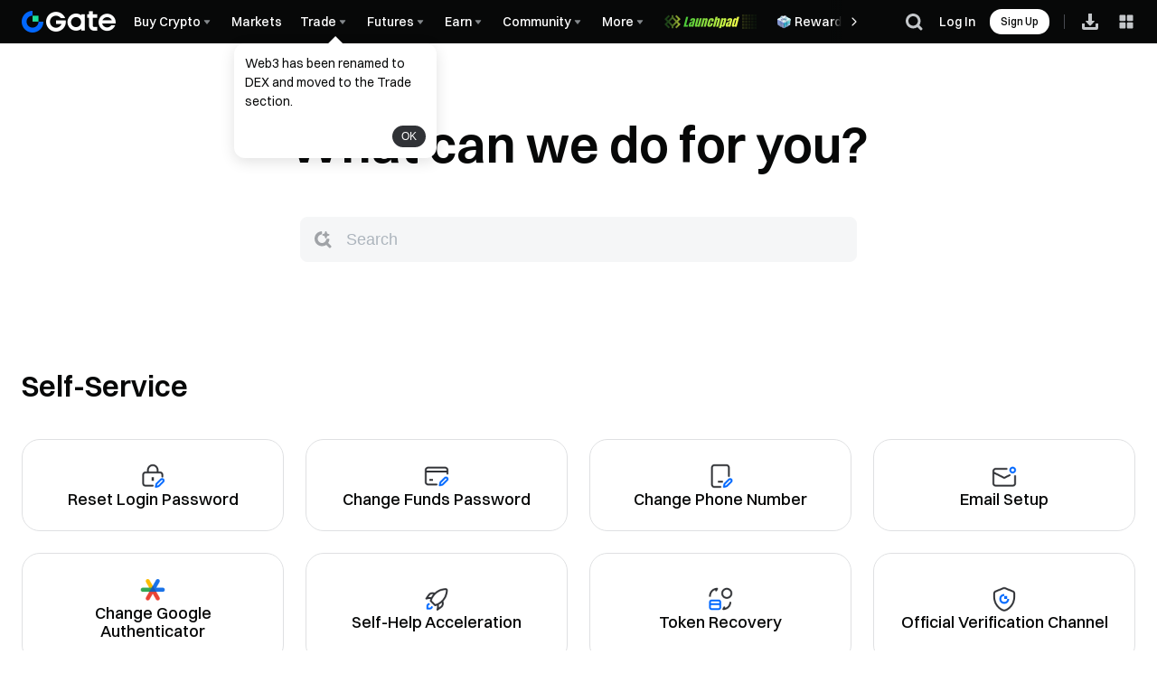

--- FILE ---
content_type: text/html; charset=utf-8
request_url: https://www.gate.com/help
body_size: 72206
content:
<!DOCTYPE html><html dir="ltr" lang="en"><link rel="preload" href="/cdn/fe/static/fonts/Switzer/Switzer-Regular.woff2" as="font" type="font/woff2" crossorigin="anonymous"/><link rel="preload" href="/cdn/fe/static/fonts/Switzer/Switzer-Medium.woff2" as="font" type="font/woff2" crossorigin="anonymous"/><link rel="preload" href="/cdn/fe/static/fonts/Switzer/Switzer-Semibold.woff2" as="font" type="font/woff2" crossorigin="anonymous"/><link rel="preload" href="/cdn/fe/static/fonts/Switzer/Switzer-Bold.woff2" as="font" type="font/woff2" crossorigin="anonymous"/><head><meta charSet="utf-8"/><meta name="mobile-web-app-capable" content="yes"/><meta name="viewport" content="width=device-width, initial-scale=1.0, maximum-scale=1.0, user-scalable=no,viewport-fit=cover"/><script type="application/ld+json">{"@context":"https://schema.org","@graph":[{"@type":"Organization","@id":"https://www.gate.com/#Organization","name":"Gate","alternateName":["Gate","Gate crypto","Gate cryptocurrency","Gate crypto exchange"],"url":"https://www.gate.com/","logo":{"@type":"ImageObject","@id":"https://www.gate.com#Logo","contentUrl":"https://www.gate.com/images/logo/open_sesame_light.png","url":"https://www.gate.com/images/logo/open_sesame_light.png","name":"Gate logo","caption":"Gate logo"},"brand":{"@type":"Brand","name":"Gate","slogan":"Gateway to Crypto","logo":{"@id":"https://www.gate.com#Logo"}},"contactPoint":[{"@type":"ContactPoint","contactType":"Technical Support Email","name":"Technical Support Email","email":"support@gate.com","url":"https://www.gate.com/page/contacts"},{"@type":"ContactPoint","contactType":"Business Email","name":"Business Email","email":"business@gate.com","url":"https://www.gate.com/page/contacts"}],"foundingDate":"2013-04-13","keywords":["Gate","Gate.com","Gate exchange","cryptocurrency","cryptocurrency exchange","cryptocurrency trading","bitcoin","ethereum","nft"],"knowsAbout":["cryptocurrency","cryptocurrency exchange","cryptocurrency trading","bitcoin","ethereum","nft","help center","user support","trading guide"],"knowsLanguage":[{"@type":"Language","name":"English","alternateName":["en"],"mainEntityOfPage":"https://www.gate.com"},{"@type":"Language","name":"Simplified Chinese","alternateName":["zh","zh-hans","简体中文"],"mainEntityOfPage":"https://www.gate.com/zh"},{"@type":"Language","name":"Vietnamese","alternateName":["vi","Tiếng Việt"],"mainEntityOfPage":"https://www.gate.com/vi"},{"@type":"Language","name":"Traditional Chinese","alternateName":["zh-hant","繁體中文"],"mainEntityOfPage":"https://www.gate.com/zh-tw"},{"@type":"Language","name":"Spanish","alternateName":["es","Español"],"mainEntityOfPage":"https://www.gate.com/es"},{"@type":"Language","name":"Russian","alternateName":["ru","Русский язык"],"mainEntityOfPage":"https://www.gate.com/ru"},{"@type":"Language","name":"French","alternateName":["fr","Français"],"mainEntityOfPage":"https://www.gate.com/fr"},{"@type":"Language","name":"German","alternateName":["de","Deutsch"],"mainEntityOfPage":"https://www.gate.com/de"},{"@type":"Language","name":"Portuguese","alternateName":["pt","Português (Portugal)"],"mainEntityOfPage":"https://www.gate.com/pt"},{"@type":"Language","name":"Thai","alternateName":["th","ภาษาไทย"],"mainEntityOfPage":"https://www.gate.com/th"},{"@type":"Language","name":"Indonesian","alternateName":["id","Bahasa Indonesia"],"mainEntityOfPage":"https://www.gate.com/id"},{"@type":"Language","name":"Turkish","alternateName":["tr","Türkçe"],"mainEntityOfPage":"https://www.gate.com/tr"},{"@type":"Language","name":"Japanese","alternateName":["ja","日本語"],"mainEntityOfPage":"https://www.gate.com/ja"},{"@type":"Language","name":"Arabic","alternateName":["ar","عربي"],"mainEntityOfPage":"https://www.gate.com/ar"},{"@type":"Language","name":"Ukrainian","alternateName":["uk","Українська"],"mainEntityOfPage":"https://www.gate.com/uk"},{"@type":"Language","name":"Portuguese (Brasil)","alternateName":["pt-br","Português (Brasil)"],"mainEntityOfPage":"https://www.gate.com/pt-br"},{"@type":"Language","name":"Dutch","alternateName":["nl","Nederlands"],"mainEntityOfPage":"https://www.gate.com/nl"}],"disambiguatingDescription":"Gate - cryptocurrency exchange, trading platform and NFT marketplace","description":"One of the world's top ten digital currency trading platforms, focusing on the safe trading and hassle-free cryptocurrency journey","sameAs":["https://en.wikipedia.org/wiki/Gate_Group_(platform)","https://www.gate.com/about_us","https://www.linkedin.com/company/gateio/","https://www.facebook.com/gateioglobal","https://www.youtube.com/c/gateio","https://gateio.medium.com/","https://discord.gg/QZWFkuQvzP","https://www.instagram.com/gateioglobal/","https://x.com/gate_io","https://www.reddit.com/r/GateioExchange/"]},{"@type":"WebSite","@id":"https://www.gate.com#website","url":"https://www.gate.com","name":"Gate.com","publisher":{"@id":"https://www.gate.com/#Organization"},"potentialAction":{"@type":"SearchAction","target":{"@type":"EntryPoint","urlTemplate":"https://www.gate.com/help/search?q={search_term_string}"},"query-input":"required name=search_term_string"}},{"@type":"CollectionPage","@id":"https://www.gate.com/help#helpcenter","name":"Gate帮助中心","description":"Gate帮助中心集合了所有用户支持文档和教程","url":"https://www.gate.com/help","mainEntity":{"@id":"https://www.gate.com/help#categories"},"isPartOf":{"@id":"https://www.gate.com/help#webpage"}},{"@type":"ItemList","@id":"https://www.gate.com/help#categories","name":"帮助中心分类列表","description":"Gate帮助中心的所有文档分类","numberOfItems":22,"itemListElement":[{"@type":"ListItem","position":1,"item":{"@type":"WebPage","@id":"https://www.gate.com/help/guide#webpage","name":"Guide for Beginners","url":"https://www.gate.com/help/guide","description":"Guide for Beginners"}},{"@type":"ListItem","position":2,"item":{"@type":"WebPage","@id":"https://www.gate.com/help/c2c#webpage","name":"P2P Trade","url":"https://www.gate.com/help/c2c","description":"Fiat currency trading rules and operation guide..."}},{"@type":"ListItem","position":3,"item":{"@type":"WebPage","@id":"https://www.gate.com/help/trade#webpage","name":"Spot & Margin","url":"https://www.gate.com/help/trade","description":"How to trade coins and use leverage ..."}},{"@type":"ListItem","position":4,"item":{"@type":"WebPage","@id":"https://www.gate.com/help/unified-account#webpage","name":"Unified Account","url":"https://www.gate.com/help/unified-account","description":"Unified Account"}},{"@type":"ListItem","position":5,"item":{"@type":"WebPage","@id":"https://www.gate.com/help/futures#webpage","name":"Futures","url":"https://www.gate.com/help/futures","description":"Answers to perpetual contract questions ..."}},{"@type":"ListItem","position":6,"item":{"@type":"WebPage","@id":"https://www.gate.com/help/quants#webpage","name":"Copy Trading","url":"https://www.gate.com/help/quants","description":"Guide to copy trading and quantitative strategy..."}},{"@type":"ListItem","position":7,"item":{"@type":"WebPage","@id":"https://www.gate.com/help/community-center#webpage","name":"Community Interaction","url":"https://www.gate.com/help/community-center","description":"livestream,monents,leaderboard"}},{"@type":"ListItem","position":8,"item":{"@type":"WebPage","@id":"https://www.gate.com/help/lend#webpage","name":"Earn","url":"https://www.gate.com/help/lend","description":"_ious financial product de_ions and operation guides"}},{"@type":"ListItem","position":9,"item":{"@type":"WebPage","@id":"https://www.gate.com/help/referral#webpage","name":"Referral","url":"https://www.gate.com/help/referral","description":"Referral"}},{"@type":"ListItem","position":10,"item":{"@type":"WebPage","@id":"https://www.gate.com/help/gatecard#webpage","name":"Gate Card","url":"https://www.gate.com/help/gatecard","description":"Gate Card"}},{"@type":"ListItem","position":11,"item":{"@type":"WebPage","@id":"https://www.gate.com/help/web3#webpage","name":"Web3","url":"https://www.gate.com/help/web3","description":"Taking you to the future with multi-chain aggregation"}},{"@type":"ListItem","position":12,"item":{"@type":"WebPage","@id":"https://www.gate.com/help/bots#webpage","name":"Bots","url":"https://www.gate.com/help/bots","description":"Bots"}},{"@type":"ListItem","position":13,"item":{"@type":"WebPage","@id":"https://www.gate.com/help/nft#webpage","name":"NFT","url":"https://www.gate.com/help/nft","description":"How to create, buy and sell NFT works?"}},{"@type":"ListItem","position":14,"item":{"@type":"WebPage","@id":"https://www.gate.com/help/other#webpage","name":"Options","url":"https://www.gate.com/help/other","description":"Options"}},{"@type":"ListItem","position":15,"item":{"@type":"WebPage","@id":"https://www.gate.com/help/convert#webpage","name":"Convert","url":"https://www.gate.com/help/convert","description":"Convert"}},{"@type":"ListItem","position":16,"item":{"@type":"WebPage","@id":"https://www.gate.com/help/pre-market-trading#webpage","name":"Pre-Market Trading","url":"https://www.gate.com/help/pre-market-trading","description":"Pre-Market Trading"}},{"@type":"ListItem","position":17,"item":{"@type":"WebPage","@id":"https://www.gate.com/help/gatepay#webpage","name":"Gate Pay","url":"https://www.gate.com/help/gatepay","description":"Gate Pay"}},{"@type":"ListItem","position":18,"item":{"@type":"WebPage","@id":"https://www.gate.com/help/launch#webpage","name":"Launch","url":"https://www.gate.com/help/launch","description":"Launch"}},{"@type":"ListItem","position":19,"item":{"@type":"WebPage","@id":"https://www.gate.com/help/alpha#webpage","name":"Alpha","url":"https://www.gate.com/help/alpha","description":"Alpha"}},{"@type":"ListItem","position":20,"item":{"@type":"WebPage","@id":"https://www.gate.com/help/card#webpage","name":"Buy Crypto with Fiat","url":"https://www.gate.com/help/card","description":"Buy crypto with credit card or bank transfer? Get started"}},{"@type":"ListItem","position":21,"item":{"@type":"WebPage","@id":"https://www.gate.com/help/asset#webpage","name":"Asset Management","url":"https://www.gate.com/help/asset","description":"Asset Management"}},{"@type":"ListItem","position":22,"item":{"@type":"WebPage","@id":"https://www.gate.com/help/crossex#webpage","name":"CrossEx Trading","url":"https://www.gate.com/help/crossex","description":"CrossEx Trading"}}]},{"@type":"WebPage","@id":"https://www.gate.com/help#webpage","url":"https://www.gate.com/help","name":"帮助中心 | Gate.com","description":"Gate帮助中心提供全面的用户支持服务，包括新手指导、交易教程、安全设置、常见问题解答等。","abstract":"Gate帮助中心是用户获取支持和学习加密货币交易的重要平台，提供详细的操作指南和问题解决方案。","inLanguage":"en","datePublished":"2013-04-13","dateModified":"2026-01-16","author":{"@id":"https://www.gate.com/#Organization"}}]}</script><title>Gate Help Center | Crypto Trading Guides &amp; Tutorials | Gate.com</title><meta name="robots" content="index,follow"/><meta name="description" content="Comprehensive Gate.com help center covering spot trading, futures, earn products and more. Find step-by-step guides, FAQs, and security tips to safely manage your crypto assets."/><link rel="alternate" hrefLang="zh" href="https://www.gate.com/zh/help"/><link rel="alternate" hrefLang="en" href="https://www.gate.com/help"/><link rel="alternate" hrefLang="vi" href="https://www.gate.com/vi/help"/><link rel="alternate" hrefLang="zh-tw" href="https://www.gate.com/zh-tw/help"/><link rel="alternate" hrefLang="es" href="https://www.gate.com/es/help"/><link rel="alternate" hrefLang="ru" href="https://www.gate.com/ru/help"/><link rel="alternate" hrefLang="fr" href="https://www.gate.com/fr/help"/><link rel="alternate" hrefLang="pt" href="https://www.gate.com/pt/help"/><link rel="alternate" hrefLang="id" href="https://www.gate.com/id/help"/><link rel="alternate" hrefLang="ja" href="https://www.gate.com/ja/help"/><link rel="alternate" hrefLang="ar" href="https://www.gate.com/ar/help"/><link rel="alternate" hrefLang="uk" href="https://www.gate.com/uk/help"/><link rel="alternate" hrefLang="pt-br" href="https://www.gate.com/pt-br/help"/><link rel="alternate" hrefLang="x-default" href="https://www.gate.com/help"/><link rel="alternate" hrefLang="en-tr" href="https://www.gate.com/tr/help"/><meta name="twitter:card" content="summary_large_image"/><meta name="twitter:site" content="@Gate"/><meta name="twitter:creator" content="@Gate"/><meta property="og:title" content="Gate Help Center | Crypto Trading Guides &amp; Tutorials | Gate.com"/><meta property="og:description" content="Comprehensive Gate.com help center covering spot trading, futures, earn products and more. Find step-by-step guides, FAQs, and security tips to safely manage your crypto assets."/><meta property="og:url" content="https://www.gate.com/help"/><meta property="og:type" content="website"/><meta property="og:image" content="https://gimg2.staticimgs.com/launch/imgages/share_poster_0623202506231807112809828122.webp"/><meta property="og:image:alt" content="Gate.com Logo"/><meta property="og:image:width" content="1200"/><meta property="og:image:height" content="578"/><meta property="og:site_name" content="Gate.com"/><link rel="canonical" href="https://www.gate.com/help"/><meta name="twitter:image" content="https://gimg2.staticimgs.com/launch/imgages/share_poster_0623202506231807112809828122.webp"/><meta name="twitter:title" content="Gate Help Center | Crypto Trading Guides &amp; Tutorials | Gate.com"/><meta name="twitter:description" content="Comprehensive Gate.com help center covering spot trading, futures, earn products and more. Find step-by-step guides, FAQs, and security tips to safely manage your crypto assets."/><link rel="preload" as="image" imageSrcSet="https://gimg2.staticimgs.com/logo/174710317166486220-open_sesame_night.webp?w=128&amp;q=75 1x, https://gimg2.staticimgs.com/logo/174710317166486220-open_sesame_night.webp?w=256&amp;q=75 2x" fetchpriority="high"/><link rel="preload" as="image" imageSrcSet="https://gimg.staticimgs.com/image/cex_changepassword_light_20250918_113104_e3de3e2628a72a3e634362413fe7467d.png?w=48&amp;q=75 1x, https://gimg.staticimgs.com/image/cex_changepassword_light_20250918_113104_e3de3e2628a72a3e634362413fe7467d.png?w=96&amp;q=75 2x" fetchpriority="high"/><link rel="preload" as="image" imageSrcSet="https://gimg.staticimgs.com/image/cex_changefundpassword_light_20250918_120558_c1a1c415375526281f100ecfe9320843.png?w=48&amp;q=75 1x, https://gimg.staticimgs.com/image/cex_changefundpassword_light_20250918_120558_c1a1c415375526281f100ecfe9320843.png?w=96&amp;q=75 2x" fetchpriority="high"/><link rel="preload" as="image" imageSrcSet="https://gimg.staticimgs.com/image/cex_editmobile_light_20250918_120558_1911a0969fe9f2085870f6e24d809d21.png?w=48&amp;q=75 1x, https://gimg.staticimgs.com/image/cex_editmobile_light_20250918_120558_1911a0969fe9f2085870f6e24d809d21.png?w=96&amp;q=75 2x" fetchpriority="high"/><link rel="preload" as="image" imageSrcSet="https://gimg.staticimgs.com/image/cex_editemail_light_20250918_120558_58cd1362ac499eff37ce05144c8962e9.png?w=48&amp;q=75 1x, https://gimg.staticimgs.com/image/cex_editemail_light_20250918_120558_58cd1362ac499eff37ce05144c8962e9.png?w=96&amp;q=75 2x" fetchpriority="high"/><link rel="preload" as="image" imageSrcSet="https://gimg.staticimgs.com/image/cex_googleauthenticator_light_20250918_120558_46cc30ad1eefe047de40b312123671ab.png?w=48&amp;q=75 1x, https://gimg.staticimgs.com/image/cex_googleauthenticator_light_20250918_120558_46cc30ad1eefe047de40b312123671ab.png?w=96&amp;q=75 2x" fetchpriority="high"/><link rel="preload" as="image" imageSrcSet="https://gimg.staticimgs.com/image/twocolor_launchpad_light_20250918_120558_0ed79466cb335352b7ee6e8dbcb7f1e3.png?w=48&amp;q=75 1x, https://gimg.staticimgs.com/image/twocolor_launchpad_light_20250918_120558_0ed79466cb335352b7ee6e8dbcb7f1e3.png?w=96&amp;q=75 2x" fetchpriority="high"/><link rel="preload" as="image" imageSrcSet="https://gimg.staticimgs.com/image/cex_tokenrecovery_light_20250918_120558_351614f9662c959836af25be877cc692.png?w=48&amp;q=75 1x, https://gimg.staticimgs.com/image/cex_tokenrecovery_light_20250918_120558_351614f9662c959836af25be877cc692.png?w=96&amp;q=75 2x" fetchpriority="high"/><link rel="preload" as="image" imageSrcSet="https://gimg.staticimgs.com/image/cex_verificationsearch_light_20250918_120558_bc93b7e6dff1860e141fe551368a51dd.png?w=48&amp;q=75 1x, https://gimg.staticimgs.com/image/cex_verificationsearch_light_20250918_120558_bc93b7e6dff1860e141fe551368a51dd.png?w=96&amp;q=75 2x" fetchpriority="high"/><link rel="preload" as="image" imageSrcSet="https://gimg.staticimgs.com/image/twocolor_securitysettings_20250926_154610_addd753830f72be9ca72a4a5634eeb62.png?w=48&amp;q=75 1x, https://gimg.staticimgs.com/image/twocolor_securitysettings_20250926_154610_addd753830f72be9ca72a4a5634eeb62.png?w=96&amp;q=75 2x" fetchpriority="high"/><link rel="preload" as="image" imageSrcSet="https://gimg.staticimgs.com/image/twocolor_searchorder_20250926_154610_dd5f5a44436f1622cf47d44fadc7f9e5.png?w=48&amp;q=75 1x, https://gimg.staticimgs.com/image/twocolor_searchorder_20250926_154610_dd5f5a44436f1622cf47d44fadc7f9e5.png?w=96&amp;q=75 2x" fetchpriority="high"/><link rel="preload" as="image" imageSrcSet="https://gimg.staticimgs.com/image/twocolor_notification_20250926_154610_28964081a9766172b6265cc57223fb22.png?w=48&amp;q=75 1x, https://gimg.staticimgs.com/image/twocolor_notification_20250926_154610_28964081a9766172b6265cc57223fb22.png?w=96&amp;q=75 2x" fetchpriority="high"/><link rel="preload" as="image" imageSrcSet="https://gimg.staticimgs.com/image/twocolor_wrongdeposit_light_20250930_162614_8a8d2c48740e927152ba25f2ef0f1993.png?w=48&amp;q=75 1x, https://gimg.staticimgs.com/image/twocolor_wrongdeposit_light_20250930_162614_8a8d2c48740e927152ba25f2ef0f1993.png?w=96&amp;q=75 2x" fetchpriority="high"/><link rel="preload" as="image" imageSrcSet="https://gimg.staticimgs.com/image/twocolor_vouchers_20251024_110910_ffcb4c446f54791f54670b9d271d836b.png?w=48&amp;q=75 1x, https://gimg.staticimgs.com/image/twocolor_vouchers_20251024_110910_ffcb4c446f54791f54670b9d271d836b.png?w=96&amp;q=75 2x" fetchpriority="high"/><link rel="preload" as="image" imageSrcSet="https://gimg.staticimgs.com/image/twocolor_rewards_20251024_110910_3c12a5ac53bc573b4581c869c423b9d0.png?w=48&amp;q=75 1x, https://gimg.staticimgs.com/image/twocolor_rewards_20251024_110910_3c12a5ac53bc573b4581c869c423b9d0.png?w=96&amp;q=75 2x" fetchpriority="high"/><link rel="preload" as="image" imageSrcSet="https://gimg.staticimgs.com/image/twocolor_searchkyc_20251024_110910_3913b2597c0976db247ac31de87e5f87.png?w=48&amp;q=75 1x, https://gimg.staticimgs.com/image/twocolor_searchkyc_20251024_110910_3913b2597c0976db247ac31de87e5f87.png?w=96&amp;q=75 2x" fetchpriority="high"/><link rel="preload" as="image" imageSrcSet="https://gimg.staticimgs.com/image/twocolor_p2p_20251024_110910_ba85842dca9a2ceb5b21d733510770e1.png?w=48&amp;q=75 1x, https://gimg.staticimgs.com/image/twocolor_p2p_20251024_110910_ba85842dca9a2ceb5b21d733510770e1.png?w=96&amp;q=75 2x" fetchpriority="high"/><link rel="preload" as="image" imageSrcSet="https://gimg.staticimgs.com/image/geren1_20251024_121540_2a5590fefc61265a1b5e18db4fb9dda5.png?w=48&amp;q=75 1x, https://gimg.staticimgs.com/image/geren1_20251024_121540_2a5590fefc61265a1b5e18db4fb9dda5.png?w=96&amp;q=75 2x" fetchpriority="high"/><link rel="preload" as="image" imageSrcSet="https://gimg.staticimgs.com/image/qiye1_20251024_121540_49c1a4f5d685516dfa71dc9c5232fbde.png?w=48&amp;q=75 1x, https://gimg.staticimgs.com/image/qiye1_20251024_121540_49c1a4f5d685516dfa71dc9c5232fbde.png?w=96&amp;q=75 2x" fetchpriority="high"/><link rel="preload" as="image" imageSrcSet="https://gimg.staticimgs.com/image/twocolor_api_light_20251024_124359_1a2f902c23d381a9b83ac6c5e9f41b8a.png?w=48&amp;q=75 1x, https://gimg.staticimgs.com/image/twocolor_api_light_20251024_124359_1a2f902c23d381a9b83ac6c5e9f41b8a.png?w=96&amp;q=75 2x" fetchpriority="high"/><meta name="next-head-count" content="58"/><script defer="" data-nscript="beforeInteractive" src="/cdn/fe/static/libs/react-18.2.0.min.js"></script><script defer="" data-nscript="beforeInteractive" src="/cdn/fe/static/libs/react-dom-18.2.0.min.js"></script><script defer="" data-nscript="beforeInteractive" src="/cdn/fe/static/libs/mobx-6.9.0.min.js"></script><script defer="" data-nscript="beforeInteractive" src="/cdn/fe/static/libs/mobxreactlite-3.4.3.min.js"></script><script defer="" data-nscript="beforeInteractive" src="/cdn/fe/static/jquery/jquery.3.5.0.min.js"></script><script defer="" data-nscript="beforeInteractive" src="/cdn/fe/static/editormd/editormd-1.5.0.min.js"></script><script defer="" data-nscript="beforeInteractive" src="/cdn/fe/static/editormd/underscore-1.13.6.min.js"></script><script defer="" data-nscript="beforeInteractive" src="/cdn/fe/static/editormd/lib/marked-0.3.3.min.js"></script><script defer="" data-nscript="beforeInteractive" src="/cdn/fe/static/editormd/lib/prettify-1.5.0.min.js"></script><script defer="" data-nscript="beforeInteractive" src="/cdn/fe/static/editormd/lib/sequence-diagram-1.0.4.min.js?t=1738910007991"></script><script defer="" data-nscript="beforeInteractive" src="/cdn/fe/static/editormd/lib/flowchart-1.3.4.min.js"></script><script defer="" data-nscript="beforeInteractive" src="/cdn/fe/static/editormd/lib/jquery.flowchart-1.1.0.min.js"></script><link rel="stylesheet" href="/cdn/fe/static/editormd/css/editormd-1.5.0.css" as="style" crossorigin="anonymous"/><link rel="stylesheet" href="/cdn/fe/static/editormd/css/theme-1.5.0.css" as="style" crossorigin="anonymous"/><link rel="preload" href="/cdn/fe/_next/static/css/bf4a7f8e08587c1e.css" as="style"/><link rel="stylesheet" href="/cdn/fe/_next/static/css/bf4a7f8e08587c1e.css" data-n-g=""/><link rel="preload" href="/cdn/fe/_next/static/css/efb56fbbf94c4fc6.css" as="style"/><link rel="stylesheet" href="/cdn/fe/_next/static/css/efb56fbbf94c4fc6.css" data-n-g=""/><link rel="preload" href="/cdn/fe/_next/static/css/334fa85521a6d640.css" as="style"/><link rel="stylesheet" href="/cdn/fe/_next/static/css/334fa85521a6d640.css" data-n-g=""/><link rel="preload" href="/cdn/fe/_next/static/css/9f7d964ea715eac6.css" as="style"/><link rel="stylesheet" href="/cdn/fe/_next/static/css/9f7d964ea715eac6.css" data-n-g=""/><link rel="preload" href="/cdn/fe/_next/static/css/85206d236ef6c143.css" as="style"/><link rel="stylesheet" href="/cdn/fe/_next/static/css/85206d236ef6c143.css" data-n-g=""/><link rel="preload" href="/cdn/fe/_next/static/css/ebb511d17ee31970.css" as="style"/><link rel="stylesheet" href="/cdn/fe/_next/static/css/ebb511d17ee31970.css" data-n-g=""/><link rel="preload" href="/cdn/fe/_next/static/css/d4e90c0b35310616.css" as="style"/><link rel="stylesheet" href="/cdn/fe/_next/static/css/d4e90c0b35310616.css" data-n-p=""/><noscript data-n-css=""></noscript><script defer="" nomodule="" src="/cdn/fe/_next/static/chunks/polyfills-42372ed130431b0a.js"></script><script src="/cdn/fe/_next/static/chunks/webpack-a55a82452c2071c8.js" defer=""></script><script src="/cdn/fe/_next/static/chunks/next-module-51e4bd4e-cff00b58ac975ccf.js" defer=""></script><script src="/cdn/fe/_next/static/chunks/next-module-cf51fac0-198723182b2efcbd.js" defer=""></script><script src="/cdn/fe/_next/static/chunks/next-module-2eb8f384-e83140a2c3ac6440.js" defer=""></script><script src="/cdn/fe/_next/static/chunks/next-module-7a32b531-f82ffc34495ebb03.js" defer=""></script><script src="/cdn/fe/_next/static/chunks/next-module-992eb145-2e797b1e09a335af.js" defer=""></script><script src="/cdn/fe/_next/static/chunks/main-8fcff2c9ce85a43e.js" defer=""></script><script src="/cdn/fe/_next/static/chunks/packages-module2-38839b2c-d7290c13d3c4b18c.js" defer=""></script><script src="/cdn/fe/_next/static/chunks/packages-module2-603f1796-b0f6e9de8552938c.js" defer=""></script><script src="/cdn/fe/_next/static/chunks/packages-module2-aa12213d-b247935bb04117dc.js" defer=""></script><script src="/cdn/fe/_next/static/chunks/packages-module2-22acc2dd-afdfa541ad9dca54.js" defer=""></script><script src="/cdn/fe/_next/static/chunks/packages-module2-7b41674a-8de4d19d03a27a48.js" defer=""></script><script src="/cdn/fe/_next/static/chunks/packages-module2-fe7492ad-8ec44b495a50e6a8.js" defer=""></script><script src="/cdn/fe/_next/static/chunks/packages-module2-0fccd460-ab065c056beacb28.js" defer=""></script><script src="/cdn/fe/_next/static/chunks/packages-module2-5b01de04-eeafcb6d0ccf9cd9.js" defer=""></script><script src="/cdn/fe/_next/static/chunks/packages-module2-d99dfa8e-898b0ba92aafddb3.js" defer=""></script><script src="/cdn/fe/_next/static/chunks/packages-module2-91972613-7a2293e77a173e04.js" defer=""></script><script src="/cdn/fe/_next/static/chunks/mantine-module-536b5dfc-7cc0f586fc502bb6.js" defer=""></script><script src="/cdn/fe/_next/static/chunks/mantine-module-3342e580-7e9b0b7f843ed146.js" defer=""></script><script src="/cdn/fe/_next/static/chunks/mantine-module-69c1e2c3-06ae3dc6a4e9ca6f.js" defer=""></script><script src="/cdn/fe/_next/static/chunks/mantine-module-25ed53f8-d43231e3b272fc59.js" defer=""></script><script src="/cdn/fe/_next/static/chunks/mantine-module-159d1ab9-541eb33247635262.js" defer=""></script><script src="/cdn/fe/_next/static/chunks/gui-module-4902ce3f-abd16f57d97e09ec.js" defer=""></script><script src="/cdn/fe/_next/static/chunks/gui-module-01b778e0-a6f119f9b56aea2c.js" defer=""></script><script src="/cdn/fe/_next/static/chunks/gui-module-14135415-e177c1bf43e295a1.js" defer=""></script><script src="/cdn/fe/_next/static/chunks/gui-module-e5fdce91-bed2d86b3383a120.js" defer=""></script><script src="/cdn/fe/_next/static/chunks/gui-module-1d2635a2-1f475a9d609b33fb.js" defer=""></script><script src="/cdn/fe/_next/static/chunks/gui-module-33f5f85c-0952326e5087e4eb.js" defer=""></script><script src="/cdn/fe/_next/static/chunks/gui-module-354e767b-fbd2d80cea49e660.js" defer=""></script><script src="/cdn/fe/_next/static/chunks/packages-module1-937531a6-41c3e5b2d9032b44.js" defer=""></script><script src="/cdn/fe/_next/static/chunks/packages-module1-8e437492-3c151f6dd09be96f.js" defer=""></script><script src="/cdn/fe/_next/static/chunks/packages-module1-a29e2b5b-16f3dc4b2a1dedd8.js" defer=""></script><script src="/cdn/fe/_next/static/chunks/packages-module1-82745e7f-e073baf1078b256e.js" defer=""></script><script src="/cdn/fe/_next/static/chunks/packages-module1-1a21f11c-9d85badc9ccb34d9.js" defer=""></script><script src="/cdn/fe/_next/static/chunks/packages-module1-0403a184-d5159f137199fa4c.js" defer=""></script><script src="/cdn/fe/_next/static/chunks/packages-module1-92eb0fc7-0fd186b4ad574087.js" defer=""></script><script src="/cdn/fe/_next/static/chunks/axios-module-873662933f9af314.js" defer=""></script><script src="/cdn/fe/_next/static/chunks/sn-module-6e02232685ed873f.js" defer=""></script><script src="/cdn/fe/_next/static/chunks/3215-12b954ceb7d03675.js" defer=""></script><script src="/cdn/fe/_next/static/chunks/4384-5a0f52fa46a82043.js" defer=""></script><script src="/cdn/fe/_next/static/chunks/2986-c4ba9301f312bce1.js" defer=""></script><script src="/cdn/fe/_next/static/chunks/59-614d0bccbc1fa2f2.js" defer=""></script><script src="/cdn/fe/_next/static/chunks/9785-1d89c65c20c7c93c.js" defer=""></script><script src="/cdn/fe/_next/static/chunks/4779-faad38727952a5de.js" defer=""></script><script src="/cdn/fe/_next/static/chunks/9624-1a51489aa0fdac6d.js" defer=""></script><script src="/cdn/fe/_next/static/chunks/2974-0b8ef4a242c8ac48.js" defer=""></script><script src="/cdn/fe/_next/static/chunks/3299-b6743301da115a08.js" defer=""></script><script src="/cdn/fe/_next/static/chunks/5432-32ca6a62185d682f.js" defer=""></script><script src="/cdn/fe/_next/static/chunks/6700-610647bec01c5e4e.js" defer=""></script><script src="/cdn/fe/_next/static/chunks/2193-1e5fb2a23a58bef9.js" defer=""></script><script src="/cdn/fe/_next/static/chunks/1608-1ca2572591595326.js" defer=""></script><script src="/cdn/fe/_next/static/chunks/9195-39623af6f587323c.js" defer=""></script><script src="/cdn/fe/_next/static/chunks/3291-6be120f69ef5f099.js" defer=""></script><script src="/cdn/fe/_next/static/chunks/9457-75982566f4fe32fe.js" defer=""></script><script src="/cdn/fe/_next/static/chunks/4826-6b2c119f249061fb.js" defer=""></script><script src="/cdn/fe/_next/static/chunks/8664-c98448d21b00c303.js" defer=""></script><script src="/cdn/fe/_next/static/chunks/8766-5dd882b786ef09af.js" defer=""></script><script src="/cdn/fe/_next/static/chunks/8828-f13ff9666949971b.js" defer=""></script><script src="/cdn/fe/_next/static/chunks/pages/_app-96d94bfe54a460e1.js" defer=""></script><script src="/cdn/fe/_next/static/chunks/vendor-e14817b4-fb9df76ca9bd26ae.js" defer=""></script><script src="/cdn/fe/_next/static/chunks/vendor-3cdb3fb1-d64ccb8a2ded29bd.js" defer=""></script><script src="/cdn/fe/_next/static/chunks/vendor-667a1a31-0c28aa0af213975c.js" defer=""></script><script src="/cdn/fe/_next/static/chunks/vendor-3ef8cb15-a0130f0349dc201c.js" defer=""></script><script src="/cdn/fe/_next/static/chunks/vendor-a247ecfc-84849200db51daa8.js" defer=""></script><script src="/cdn/fe/_next/static/chunks/vendor-1e28e250-c4f2a7adf028fc20.js" defer=""></script><script src="/cdn/fe/_next/static/chunks/vendor-8d4bc5c0-3e9863d22945e081.js" defer=""></script><script src="/cdn/fe/_next/static/chunks/vendor-98bf510d-e480148b02ca8320.js" defer=""></script><script src="/cdn/fe/_next/static/chunks/vendor-2f7498c7-8ae422d09d427bf4.js" defer=""></script><script src="/cdn/fe/_next/static/chunks/vendor-2efdc0ef-9d351de0b8e30008.js" defer=""></script><script src="/cdn/fe/_next/static/chunks/vendor-53bd611d-87cbbb7928f6a52c.js" defer=""></script><script src="/cdn/fe/_next/static/chunks/vendor-ea21e3ae-f0c15f9a145ee2ef.js" defer=""></script><script src="/cdn/fe/_next/static/chunks/vendor-6484c8ff-2004bcbef434f778.js" defer=""></script><script src="/cdn/fe/_next/static/chunks/vendor-cfa49157-8688b50473a2d4fc.js" defer=""></script><script src="/cdn/fe/_next/static/chunks/vendor-eeb4dfc5-f28e987e42bdb534.js" defer=""></script><script src="/cdn/fe/_next/static/chunks/vendor-40390322-60d3cfef4ef0823b.js" defer=""></script><script src="/cdn/fe/_next/static/chunks/vendor-2746ec2e-f3f989c7bda6829e.js" defer=""></script><script src="/cdn/fe/_next/static/chunks/4634-2b66d25de19be439.js" defer=""></script><script src="/cdn/fe/_next/static/chunks/1326-6f8bed26d2ad869c.js" defer=""></script><script src="/cdn/fe/_next/static/chunks/pages/help-ac5aa13e9b58c174.js" defer=""></script><script src="/cdn/fe/_next/static/I_jlYGiIZ7uMZhqpZ9diJ/_buildManifest.js" defer=""></script><script src="/cdn/fe/_next/static/I_jlYGiIZ7uMZhqpZ9diJ/_ssgManifest.js" defer=""></script><style data-styled="" data-styled-version="5.3.5">.jBvHQo{display:-webkit-box;display:-webkit-flex;display:-ms-flexbox;display:flex;-webkit-box-pack:justify;-webkit-justify-content:space-between;-ms-flex-pack:justify;justify-content:space-between;-webkit-align-items:center;-webkit-box-align:center;-ms-flex-align:center;align-items:center;padding:0px 24px;box-sizing:border-box;height:var(--header-height);position:-webkit-sticky;position:sticky;top:0px;z-index:100;-webkit-transition:all 0.3s;transition:all 0.3s;background-color:#070808;}/*!sc*/
@media screen and (max-width:768px){.jBvHQo{padding:10px 16px;}}/*!sc*/
@media screen and (max-width:375px){.jBvHQo{padding:10px 12px;}}/*!sc*/
data-styled.g32[id="style__HeaderWrap-sc-d031ba16-0"]{content:"jBvHQo,"}/*!sc*/
.dktaEq{position:-webkit-sticky;position:sticky;top:0px;z-index:100;-webkit-transition:all 0.3s;transition:all 0.3s;}/*!sc*/
data-styled.g33[id="style__HeaderBox-sc-d031ba16-1"]{content:"dktaEq,"}/*!sc*/
.gIVxFC{cursor:pointer;-webkit-transition:all 0.5s;transition:all 0.5s;width:1em;height:1em;vertical-align:-0.15em;fill:currentColor;}/*!sc*/
.gIVxFC:hover{-webkit-transform:rotate(0deg);-ms-transform:rotate(0deg);transform:rotate(0deg);}/*!sc*/
data-styled.g34[id="style__NavSvg-sc-d031ba16-2"]{content:"gIVxFC,"}/*!sc*/
.eXIygN{color:var(--color-icon-icon-tertiary);}/*!sc*/
data-styled.g35[id="style__NavArrowSvg-sc-d031ba16-3"]{content:"eXIygN,"}/*!sc*/
.kuWBDc{color:#fff;display:-webkit-box;display:-webkit-flex;display:-ms-flexbox;display:flex;-webkit-align-items:center;-webkit-box-align:center;-ms-flex-align:center;align-items:center;cursor:pointer;overflow:hidden;gap:2px;}/*!sc*/
.kuWBDc:hover,.kuWBDc:hover .style__NavArrowSvg-sc-d031ba16-3{color:#247cff;}/*!sc*/
.kuWBDc img{width:20px;height:20px;margin-inline-end:2px;}/*!sc*/
data-styled.g39[id="style__NavTitleWrap-sc-d031ba16-9"]{content:"kuWBDc,"}/*!sc*/
.fmrVlS{cursor:pointer;position:absolute;display:none;-webkit-flex-direction:row;-ms-flex-direction:row;flex-direction:row;max-height:calc(100vh - 160px);padding:16px;padding-top:16px;overflow-y:auto;top:var(--header-height);border-radius:8px;box-shadow:0px 6px 20px 0px #0b0c0d0f;background-color:var(--color-layer-3);border:1px solid var(--color-layer-3);z-index:9;opacity:0;-webkit-transform:translateY(5px);-ms-transform:translateY(5px);transform:translateY(5px);visibility:hidden;-webkit-transition:opacity 0.3s cubic-bezier(0.645,0.045,0.355,1),-webkit-transform 0.3s cubic-bezier(0.645,0.045,0.355,1),visibility 0.3s cubic-bezier(0.645,0.045,0.355,1);-webkit-transition:opacity 0.3s cubic-bezier(0.645,0.045,0.355,1),transform 0.3s cubic-bezier(0.645,0.045,0.355,1),visibility 0.3s cubic-bezier(0.645,0.045,0.355,1);transition:opacity 0.3s cubic-bezier(0.645,0.045,0.355,1),transform 0.3s cubic-bezier(0.645,0.045,0.355,1),visibility 0.3s cubic-bezier(0.645,0.045,0.355,1);}/*!sc*/
.fmrVlS::-webkit-scrollbar{width:4px;height:2px;}/*!sc*/
.fmrVlS::-webkit-scrollbar-track{background-color:transparent;}/*!sc*/
@media screen and (max-width:1520px){.fmrVlS{max-width:calc(100vw - 0px - 120px);left:0;right:unset;}}/*!sc*/
.fmrVlS::-webkit-scrollbar-thumb{background-color:var(--color-line-divider-short-divider);}/*!sc*/
data-styled.g40[id="style__SecondNavCard-sc-d031ba16-10"]{content:"fmrVlS,"}/*!sc*/
.kSDEsF{white-space:nowrap;font-weight:500;}/*!sc*/
data-styled.g41[id="style__NavTitle-sc-d031ba16-11"]{content:"kSDEsF,"}/*!sc*/
.iNvIcz{position:relative;display:-webkit-box;display:-webkit-flex;display:-ms-flexbox;display:flex;-webkit-align-items:center;-webkit-box-align:center;-ms-flex-align:center;align-items:center;height:100%;margin:0 10px;}/*!sc*/
@media screen and (max-width:992px){.iNvIcz{display:none;}}/*!sc*/
.iNvIcz .style__SecondNavCard-sc-d031ba16-10{position:fixed;gap:0;left:0px;right:unset;}/*!sc*/
.iNvIcz:hover .style__NavMenuIcon-sc-d031ba16-8,.iNvIcz:hover .style__NavArrowSvg-sc-d031ba16-3{-webkit-transform:rotate(180deg);-ms-transform:rotate(180deg);transform:rotate(180deg);color:#247cff;}/*!sc*/
.iNvIcz:hover .style__SecondNavCard-sc-d031ba16-10{display:-webkit-box;display:-webkit-flex;display:-ms-flexbox;display:flex;}/*!sc*/
.iNvIcz:hover .style__NavTitleWrap-sc-d031ba16-9,.iNvIcz:hover .style__NavArrowSvg-sc-d031ba16-3{color:#247cff;}/*!sc*/
.iNvIcz img{max-width:unset;}/*!sc*/
data-styled.g43[id="style__ControledDropDown-sc-d031ba16-13"]{content:"iNvIcz,"}/*!sc*/
.dulUgP{display:block;color:var(--color-text-text-primary);-webkit-text-decoration:none;text-decoration:none;pointer-events:auto;cursor:pointer;}/*!sc*/
data-styled.g44[id="style__Link-sc-d031ba16-14"]{content:"dulUgP,"}/*!sc*/
.bbKTnf{display:-webkit-box;display:-webkit-flex;display:-ms-flexbox;display:flex;-webkit-flex-direction:row;-ms-flex-direction:row;flex-direction:row;gap:32px;-webkit-align-items:unset;-webkit-box-align:unset;-ms-flex-align:unset;align-items:unset;-webkit-box-pack:unset;-webkit-justify-content:unset;-ms-flex-pack:unset;justify-content:unset;}/*!sc*/
data-styled.g51[id="style__Flex-sc-d031ba16-21"]{content:"bbKTnf,"}/*!sc*/
.daHnAh{height:100%;display:-webkit-box;display:-webkit-flex;display:-ms-flexbox;display:flex;-webkit-align-items:center;-webkit-box-align:center;-ms-flex-align:center;align-items:center;position:relative;}/*!sc*/
@media screen and (min-width:992px){.daHnAh{-webkit-box-pack:start;-webkit-justify-content:start;-ms-flex-pack:start;justify-content:start;display:grid;grid-template-columns:repeat(3,auto);width:100%;margin-right:52px;margin-left:0;}}/*!sc*/
data-styled.g52[id="style__MainNavContainer-sc-bb2d84a-0"]{content:"daHnAh,"}/*!sc*/
.McMtv{display:-webkit-box;display:-webkit-flex;display:-ms-flexbox;display:flex;-webkit-align-items:center;-webkit-box-align:center;-ms-flex-align:center;align-items:center;height:100%;font-size:14px;overflow-x:auto;overflow-y:hidden;margin-left:0;margin-right:0;-webkit-scrollbar-width:none;-moz-scrollbar-width:none;-ms-scrollbar-width:none;scrollbar-width:none;}/*!sc*/
.McMtv::-webkit-scrollbar{display:none;}/*!sc*/
.McMtv::-webkit-scrollbar-track{background-color:transparent;}/*!sc*/
.McMtv::-webkit-scrollbar-thumb{background-color:transparent;}/*!sc*/
data-styled.g53[id="style__MainNavWrap-sc-bb2d84a-2"]{content:"McMtv,"}/*!sc*/
.iLjQlC{cursor:pointer;height:100%;display:-webkit-box;display:-webkit-flex;display:-ms-flexbox;display:flex;-webkit-align-items:center;-webkit-box-align:center;-ms-flex-align:center;align-items:center;margin-right:10px;margin-left:unset;-webkit-flex-shrink:0;-ms-flex-negative:0;flex-shrink:0;position:relative;}/*!sc*/
data-styled.g54[id="style__LogoBox-sc-bb2d84a-3"]{content:"iLjQlC,"}/*!sc*/
.bNrOUQ{color:var(--color-text-text-secondary);margin:0 12px 8px;font-size:12px;line-height:12px;}/*!sc*/
data-styled.g55[id="style__SecondTitle-sc-bb2d84a-4"]{content:"bNrOUQ,"}/*!sc*/
.erVKBO{overflow:hidden;position:relative;-webkit-flex:1;-ms-flex:1;flex:1;text-align:left;}/*!sc*/
data-styled.g56[id="style__ItemContent-sc-bb2d84a-5"]{content:"erVKBO,"}/*!sc*/
.kzUdmc{display:-webkit-box;display:-webkit-flex;display:-ms-flexbox;display:flex;-webkit-align-items:center;-webkit-box-align:center;-ms-flex-align:center;align-items:center;line-height:21px;font-weight:500;color:var(--color-text-text-primary);white-space:nowrap;}/*!sc*/
.kzUdmc .style__PrefixIconSvg-sc-d031ba16-4{margin-left:4px;}/*!sc*/
.kzUdmc img{width:16px;height:16px;margin-left:4px;}/*!sc*/
data-styled.g57[id="style__ItemTitle-sc-bb2d84a-6"]{content:"kzUdmc,"}/*!sc*/
.hSpIPe{-webkit-flex:1;-ms-flex:1;flex:1;white-space:normal;display:-webkit-box;display:-webkit-flex;display:-ms-flexbox;display:flex;-webkit-align-items:center;-webkit-box-align:center;-ms-flex-align:center;align-items:center;}/*!sc*/
.lkKFBg{-webkit-flex:1;-ms-flex:1;flex:1;white-space:normal;}/*!sc*/
data-styled.g58[id="style__ItemTitleLabel-sc-bb2d84a-7"]{content:"hSpIPe,lkKFBg,"}/*!sc*/
.gcfmdn{position:relative;display:-webkit-box;display:-webkit-flex;display:-ms-flexbox;display:flex;-webkit-align-items:center;-webkit-box-align:center;-ms-flex-align:center;align-items:center;}/*!sc*/
data-styled.g59[id="style__ItemTitleLabelWithIcon-sc-bb2d84a-8"]{content:"gcfmdn,"}/*!sc*/
.cPqDRe{font-size:12px;font-weight:400;line-height:16px;color:var(--color-text-text-secondary);margin-top:4px;text-align:left;}/*!sc*/
data-styled.g60[id="style__ItemDesc-sc-bb2d84a-9"]{content:"cPqDRe,"}/*!sc*/
.jFTvRf{display:block;}/*!sc*/
data-styled.g61[id="style__ItemDescDivide-sc-bb2d84a-10"]{content:"jFTvRf,"}/*!sc*/
.iQpOnh{display:-webkit-box;display:-webkit-flex;display:-ms-flexbox;display:flex;-webkit-align-items:center;-webkit-box-align:center;-ms-flex-align:center;align-items:center;-webkit-flex-wrap:wrap;-ms-flex-wrap:wrap;flex-wrap:wrap;font-size:14px;font-weight:500;color:var(--color-text-text-secondary);margin-top:14px;line-height:150%;}/*!sc*/
data-styled.g62[id="style__ItemHoverDivide-sc-bb2d84a-11"]{content:"iQpOnh,"}/*!sc*/
.jAaTrP{display:none;color:var(--color-text-text-secondary);}/*!sc*/
data-styled.g64[id="style__DivideLink-sc-bb2d84a-13"]{content:"jAaTrP,"}/*!sc*/
.gkWHOJ{position:absolute;top:0;right:0;display:-webkit-box;display:-webkit-flex;display:-ms-flexbox;display:flex;-webkit-align-items:center;-webkit-box-align:center;-ms-flex-align:center;align-items:center;-webkit-box-pack:center;-webkit-justify-content:center;-ms-flex-pack:center;justify-content:center;width:40px;height:100%;cursor:pointer;opacity:0;-webkit-transform:translateX(-6px);-ms-transform:translateX(-6px);transform:translateX(-6px);-webkit-transition:opacity 0.25s ease-out,-webkit-transform 0.25s ease-out;-webkit-transition:opacity 0.25s ease-out,transform 0.25s ease-out;transition:opacity 0.25s ease-out,transform 0.25s ease-out;}/*!sc*/
data-styled.g67[id="style__ExtraPanelArrowWrap-sc-bb2d84a-16"]{content:"gkWHOJ,"}/*!sc*/
.gvtdSU{width:16px;height:16px;color:var(--color-icon-icon-primary);}/*!sc*/
data-styled.g68[id="style__ExtraPanelArrowIcon-sc-bb2d84a-17"]{content:"gvtdSU,"}/*!sc*/
.ieeBvU{position:relative;width:320px;box-sizing:border-box;display:-webkit-box;display:-webkit-flex;display:-ms-flexbox;display:flex;-webkit-align-items:center;-webkit-box-align:center;-ms-flex-align:center;align-items:center;min-height:64px;font-size:14px;color:var(--color-text-text-primary);font-weight:500;text-align:left;padding:12px;padding-right:40px;border-radius:8px;}/*!sc*/
.ieeBvU > svg:not(.style__NavMoreSvg-sc-bb2d84a-15),.ieeBvU > img.second-nav-icon-img{min-width:24px;width:24px;height:24px;margin-inline-end:12px;}/*!sc*/
.ieeBvU:hover{background-color:var(--color-layer-4);}/*!sc*/
.ieeBvU:hover .style__ItemContent-sc-bb2d84a-5 .style__NavMoreIcon-sc-bb2d84a-14{display:-webkit-box;display:-webkit-flex;display:-ms-flexbox;display:flex;}/*!sc*/
.ieeBvU:hover .style__NavMoreSvg-sc-bb2d84a-15{visibility:visible;}/*!sc*/
.ieeBvU:hover .style__ExtraPanelArrowWrap-sc-bb2d84a-16{opacity:1;-webkit-transform:translateX(0);-ms-transform:translateX(0);transform:translateX(0);}/*!sc*/
data-styled.g69[id="style__SecondNavItemWithPanel-sc-bb2d84a-18"]{content:"ieeBvU,"}/*!sc*/
.ilaaTT{-webkit-flex-shrink:0;-ms-flex-negative:0;flex-shrink:0;display:inline-block;height:16px;line-height:16px;padding:0 4px;border-radius:2px;background-color:var(--color-function-tag-primary);color:var(--color-text-always-black);font-size:12px;font-weight:500;vertical-align:text-top;margin-left:4px;}/*!sc*/
data-styled.g70[id="style__ZeroFlagWrap-sc-bb2d84a-19"]{content:"ilaaTT,"}/*!sc*/
.iZFzao{width:320px;box-sizing:border-box;display:-webkit-box;display:-webkit-flex;display:-ms-flexbox;display:flex;-webkit-align-items:center;-webkit-box-align:center;-ms-flex-align:center;align-items:center;min-height:64px;font-size:14px;color:var(--color-text-text-primary);font-weight:500;text-align:left;padding:12px;border-radius:8px;}/*!sc*/
.iZFzao > svg:not(.style__NavMoreSvg-sc-bb2d84a-15),.iZFzao > img.second-nav-icon-img{min-width:24px;width:24px;height:24px;margin-inline-end:12px;}/*!sc*/
.iZFzao:hover{background-color:var(--color-layer-4);}/*!sc*/
.iZFzao:hover .style__ItemContent-sc-bb2d84a-5 .style__NavMoreIcon-sc-bb2d84a-14{display:-webkit-box;display:-webkit-flex;display:-ms-flexbox;display:flex;}/*!sc*/
.iZFzao:hover .style__NavMoreSvg-sc-bb2d84a-15{visibility:visible;}/*!sc*/
data-styled.g71[id="style__SecondNavItem-sc-bb2d84a-21"]{content:"iZFzao,"}/*!sc*/
.eTEqpM{display:block;width:auto;height:100%;}/*!sc*/
.eTEqpM .style__SecondNavItem-sc-bb2d84a-21{min-height:auto;}/*!sc*/
data-styled.g72[id="style__SecondNavCardWrap-sc-bb2d84a-22"]{content:"eTEqpM,"}/*!sc*/
.bkqBjj{position:absolute;top:50%;-webkit-transform:translateY(-50%);-ms-transform:translateY(-50%);transform:translateY(-50%);width:24px;height:100%;-webkit-align-items:center;-webkit-box-align:center;-ms-flex-align:center;align-items:center;-webkit-box-pack:center;-webkit-justify-content:center;-ms-flex-pack:center;justify-content:center;cursor:pointer;display:none;background-color:#070808;}/*!sc*/
data-styled.g73[id="style__NavDirectionIcon-sc-bb2d84a-24"]{content:"bkqBjj,"}/*!sc*/
.hobplO{color:#fff;left:126px;z-index:1;}/*!sc*/
.hobplO::after{content:'';display:block;height:100%;width:22px;position:absolute;background:linear-gradient( 270deg,rgba(255,255,255,0) 0%,#070808 12px,#070808 0px );right:-14px;}/*!sc*/
data-styled.g74[id="style__NavLeftArrow-sc-bb2d84a-25"]{content:"hobplO,"}/*!sc*/
.jBltOT{color:#fff;right:-18px;z-index:1;}/*!sc*/
.jBltOT::before{content:'';display:block;height:100%;width:22px;position:absolute;background:linear-gradient( 90deg,rgba(255,255,255,0) 0%,#070808 12px,#070808 0px );left:-14px;}/*!sc*/
data-styled.g75[id="style__NavRightArrow-sc-bb2d84a-26"]{content:"jBltOT,"}/*!sc*/
.jEWJTt{display:-webkit-box;display:-webkit-flex;display:-ms-flexbox;display:flex;-webkit-box-pack:justify;-webkit-justify-content:space-between;-ms-flex-pack:justify;justify-content:space-between;-webkit-align-items:center;-webkit-box-align:center;-ms-flex-align:center;align-items:center;padding-left:12px;padding-right:unset;font-size:14px;font-weight:400;color:var(--color-text-text-primary);margin-bottom:8px;}/*!sc*/
data-styled.g76[id="style__PayWithBtnContainer-sc-bb2d84a-27"]{content:"jEWJTt,"}/*!sc*/
.jWfzlj{gap:16px !important;}/*!sc*/
data-styled.g79[id="style__SecondNavCardExtraPanel-sc-bb2d84a-30"]{content:"jWfzlj,"}/*!sc*/
.dbNuZb{display:-webkit-box;display:-webkit-flex;display:-ms-flexbox;display:flex;-webkit-flex-direction:row;-ms-flex-direction:row;flex-direction:row;height:-webkit-max-content;height:-moz-max-content;height:max-content;}/*!sc*/
.dbNuZb .style__SecondNavCardWrap-sc-bb2d84a-22:not(:first-child) .style__SecondTitle-sc-bb2d84a-4{margin-top:0;margin-top:0;}/*!sc*/
.dbNuZb .style__SecondNavCardWrap-sc-bb2d84a-22:nth-child(2){display:block;}/*!sc*/
.wLhqT{display:-webkit-box;display:-webkit-flex;display:-ms-flexbox;display:flex;-webkit-flex-direction:row;-ms-flex-direction:row;flex-direction:row;height:-webkit-max-content;height:-moz-max-content;height:max-content;}/*!sc*/
.wLhqT .style__SecondNavCardWrap-sc-bb2d84a-22:not(:first-child) .style__SecondTitle-sc-bb2d84a-4{margin-top:16px;margin-top:16px;}/*!sc*/
.wLhqT .style__SecondNavCardWrap-sc-bb2d84a-22:nth-child(2){display:block;}/*!sc*/
data-styled.g80[id="style__SecondInlineGroup-sc-bb2d84a-31"]{content:"dbNuZb,wLhqT,"}/*!sc*/
.hHnRgJ{width:12px;height:12px;-webkit-transform:rotate(270deg);-ms-transform:rotate(270deg);transform:rotate(270deg);}/*!sc*/
data-styled.g204[id="EnterButton__StyledIcon-sc-f1a17b66-0"]{content:"hHnRgJ,"}/*!sc*/
.gBDNLs{padding:0;display:-webkit-box;display:-webkit-flex;display:-ms-flexbox;display:flex;-webkit-box-pack:justify;-webkit-justify-content:space-between;-ms-flex-pack:justify;justify-content:space-between;-webkit-align-items:center;-webkit-box-align:center;-ms-flex-align:center;align-items:center;background-color:transparent;}/*!sc*/
data-styled.g205[id="EnterButton__CurrencyButton-sc-f1a17b66-1"]{content:"gBDNLs,"}/*!sc*/
.CnqJt{-webkit-box-flex:1;-webkit-flex-grow:1;-ms-flex-positive:1;flex-grow:1;margin:0 4px;font-weight:500;color:var(--color-text-text-primary);}/*!sc*/
data-styled.g206[id="EnterButton__CurrencyName-sc-f1a17b66-2"]{content:"CnqJt,"}/*!sc*/
</style><style data-emotion="mantine 937dy 1fr50if b96ju qqmv3w 1m3pqry 18o92zp 12sbrde 1tkt5hu 1hseney 1ckogso">.mantine-937dy{display:-webkit-box;display:-webkit-flex;display:-ms-flexbox;display:flex;gap:6px;-webkit-flex-direction:row;-ms-flex-direction:row;flex-direction:row;}.mantine-1fr50if{display:-webkit-box;display:-webkit-flex;display:-ms-flexbox;display:flex;-webkit-flex-direction:column;-ms-flex-direction:column;flex-direction:column;}.mantine-b96ju{display:-webkit-box;display:-webkit-flex;display:-ms-flexbox;display:flex;gap:12px;-webkit-flex-direction:column;-ms-flex-direction:column;flex-direction:column;}.mantine-qqmv3w{position:relative;}.mantine-1m3pqry{font-family:-apple-system,BlinkMacSystemFont,Segoe UI,Roboto,Helvetica,Arial,sans-serif,Apple Color Emoji,Segoe UI Emoji;line-height:1.55;}.mantine-18o92zp{pointer-events:none;position:absolute;z-index:1;left:0;top:0;bottom:0;display:-webkit-box;display:-webkit-flex;display:-ms-flexbox;display:flex;-webkit-align-items:center;-webkit-box-align:center;-ms-flex-align:center;align-items:center;-webkit-box-pack:center;-ms-flex-pack:center;-webkit-justify-content:center;justify-content:center;width:50px;color:#adb5bd;}.mantine-12sbrde{position:relative;}.mantine-1tkt5hu{font-family:-apple-system,BlinkMacSystemFont,Segoe UI,Roboto,Helvetica,Arial,sans-serif,Apple Color Emoji,Segoe UI Emoji;height:50px;-webkit-tap-highlight-color:transparent;line-height:48px;-webkit-appearance:none;-moz-appearance:none;-ms-appearance:none;appearance:none;resize:none;box-sizing:border-box;font-size:18px;width:100%;color:#000;display:block;text-align:left;min-height:50px;padding-left:16.666666666666668px;padding-right:16.666666666666668px;border-radius:4px;border:1px solid #ced4da;background-color:#fff;-webkit-transition:border-color 100ms ease;transition:border-color 100ms ease;padding-left:50px;}.mantine-1tkt5hu:disabled{background-color:#f1f3f5;color:#909296;opacity:0.6;cursor:not-allowed;}.mantine-1tkt5hu:disabled::-webkit-input-placeholder{color:#909296;}.mantine-1tkt5hu:disabled::-moz-placeholder{color:#909296;}.mantine-1tkt5hu:disabled:-ms-input-placeholder{color:#909296;}.mantine-1tkt5hu:disabled::placeholder{color:#909296;}.mantine-1tkt5hu::-webkit-input-placeholder{-webkit-user-select:none;-moz-user-select:none;-ms-user-select:none;user-select:none;color:#adb5bd;opacity:1;}.mantine-1tkt5hu::-moz-placeholder{-webkit-user-select:none;-moz-user-select:none;-ms-user-select:none;user-select:none;color:#adb5bd;opacity:1;}.mantine-1tkt5hu:-ms-input-placeholder{-webkit-user-select:none;-moz-user-select:none;-ms-user-select:none;user-select:none;color:#adb5bd;opacity:1;}.mantine-1tkt5hu::placeholder{-webkit-user-select:none;-moz-user-select:none;-ms-user-select:none;user-select:none;color:#adb5bd;opacity:1;}.mantine-1tkt5hu::-webkit-inner-spin-button,.mantine-1tkt5hu::-webkit-outer-spin-button,.mantine-1tkt5hu::-webkit-search-decoration,.mantine-1tkt5hu::-webkit-search-cancel-button,.mantine-1tkt5hu::-webkit-search-results-button,.mantine-1tkt5hu::-webkit-search-results-decoration{-webkit-appearance:none;-moz-appearance:none;-ms-appearance:none;appearance:none;}.mantine-1tkt5hu[type=number]{-moz-appearance:textfield;}.mantine-1tkt5hu:focus,.mantine-1tkt5hu:focus-within{outline:none;border-color:#228be6;}.mantine-1hseney{pointer-events:none;position:absolute;z-index:1;left:0;top:0;bottom:0;display:-webkit-box;display:-webkit-flex;display:-ms-flexbox;display:flex;-webkit-align-items:center;-webkit-box-align:center;-ms-flex-align:center;align-items:center;-webkit-box-pack:center;-ms-flex-pack:center;-webkit-justify-content:center;justify-content:center;width:42px;color:#adb5bd;}.mantine-1ckogso{font-family:-apple-system,BlinkMacSystemFont,Segoe UI,Roboto,Helvetica,Arial,sans-serif,Apple Color Emoji,Segoe UI Emoji;height:42px;-webkit-tap-highlight-color:transparent;line-height:40px;-webkit-appearance:none;-moz-appearance:none;-ms-appearance:none;appearance:none;resize:none;box-sizing:border-box;font-size:16px;width:100%;color:#000;display:block;text-align:left;min-height:42px;padding-left:14px;padding-right:14px;border-radius:4px;border:1px solid #ced4da;background-color:#fff;-webkit-transition:border-color 100ms ease;transition:border-color 100ms ease;padding-left:42px;}.mantine-1ckogso:disabled{background-color:#f1f3f5;color:#909296;opacity:0.6;cursor:not-allowed;}.mantine-1ckogso:disabled::-webkit-input-placeholder{color:#909296;}.mantine-1ckogso:disabled::-moz-placeholder{color:#909296;}.mantine-1ckogso:disabled:-ms-input-placeholder{color:#909296;}.mantine-1ckogso:disabled::placeholder{color:#909296;}.mantine-1ckogso::-webkit-input-placeholder{-webkit-user-select:none;-moz-user-select:none;-ms-user-select:none;user-select:none;color:#adb5bd;opacity:1;}.mantine-1ckogso::-moz-placeholder{-webkit-user-select:none;-moz-user-select:none;-ms-user-select:none;user-select:none;color:#adb5bd;opacity:1;}.mantine-1ckogso:-ms-input-placeholder{-webkit-user-select:none;-moz-user-select:none;-ms-user-select:none;user-select:none;color:#adb5bd;opacity:1;}.mantine-1ckogso::placeholder{-webkit-user-select:none;-moz-user-select:none;-ms-user-select:none;user-select:none;color:#adb5bd;opacity:1;}.mantine-1ckogso::-webkit-inner-spin-button,.mantine-1ckogso::-webkit-outer-spin-button,.mantine-1ckogso::-webkit-search-decoration,.mantine-1ckogso::-webkit-search-cancel-button,.mantine-1ckogso::-webkit-search-results-button,.mantine-1ckogso::-webkit-search-results-decoration{-webkit-appearance:none;-moz-appearance:none;-ms-appearance:none;appearance:none;}.mantine-1ckogso[type=number]{-moz-appearance:textfield;}.mantine-1ckogso:focus,.mantine-1ckogso:focus-within{outline:none;border-color:#228be6;}</style>
                              <script>!function(e){var n="https://s.go-mpulse.net/boomerang/";if("False"=="True")e.BOOMR_config=e.BOOMR_config||{},e.BOOMR_config.PageParams=e.BOOMR_config.PageParams||{},e.BOOMR_config.PageParams.pci=!0,n="https://s2.go-mpulse.net/boomerang/";if(window.BOOMR_API_key="DUGS3-36YLV-57S9E-URCWE-VXKMM",function(){function e(){if(!o){var e=document.createElement("script");e.id="boomr-scr-as",e.src=window.BOOMR.url,e.async=!0,i.parentNode.appendChild(e),o=!0}}function t(e){o=!0;var n,t,a,r,d=document,O=window;if(window.BOOMR.snippetMethod=e?"if":"i",t=function(e,n){var t=d.createElement("script");t.id=n||"boomr-if-as",t.src=window.BOOMR.url,BOOMR_lstart=(new Date).getTime(),e=e||d.body,e.appendChild(t)},!window.addEventListener&&window.attachEvent&&navigator.userAgent.match(/MSIE [67]\./))return window.BOOMR.snippetMethod="s",void t(i.parentNode,"boomr-async");a=document.createElement("IFRAME"),a.src="about:blank",a.title="",a.role="presentation",a.loading="eager",r=(a.frameElement||a).style,r.width=0,r.height=0,r.border=0,r.display="none",i.parentNode.appendChild(a);try{O=a.contentWindow,d=O.document.open()}catch(_){n=document.domain,a.src="javascript:var d=document.open();d.domain='"+n+"';void(0);",O=a.contentWindow,d=O.document.open()}if(n)d._boomrl=function(){this.domain=n,t()},d.write("<bo"+"dy onload='document._boomrl();'>");else if(O._boomrl=function(){t()},O.addEventListener)O.addEventListener("load",O._boomrl,!1);else if(O.attachEvent)O.attachEvent("onload",O._boomrl);d.close()}function a(e){window.BOOMR_onload=e&&e.timeStamp||(new Date).getTime()}if(!window.BOOMR||!window.BOOMR.version&&!window.BOOMR.snippetExecuted){window.BOOMR=window.BOOMR||{},window.BOOMR.snippetStart=(new Date).getTime(),window.BOOMR.snippetExecuted=!0,window.BOOMR.snippetVersion=12,window.BOOMR.url=n+"DUGS3-36YLV-57S9E-URCWE-VXKMM";var i=document.currentScript||document.getElementsByTagName("script")[0],o=!1,r=document.createElement("link");if(r.relList&&"function"==typeof r.relList.supports&&r.relList.supports("preload")&&"as"in r)window.BOOMR.snippetMethod="p",r.href=window.BOOMR.url,r.rel="preload",r.as="script",r.addEventListener("load",e),r.addEventListener("error",function(){t(!0)}),setTimeout(function(){if(!o)t(!0)},3e3),BOOMR_lstart=(new Date).getTime(),i.parentNode.appendChild(r);else t(!1);if(window.addEventListener)window.addEventListener("load",a,!1);else if(window.attachEvent)window.attachEvent("onload",a)}}(),"".length>0)if(e&&"performance"in e&&e.performance&&"function"==typeof e.performance.setResourceTimingBufferSize)e.performance.setResourceTimingBufferSize();!function(){if(BOOMR=e.BOOMR||{},BOOMR.plugins=BOOMR.plugins||{},!BOOMR.plugins.AK){var n=""=="true"?1:0,t="",a="clp5j2yccuevm2lj34ua-f-c2d0c7927-clientnsv4-s.akamaihd.net",i="false"=="true"?2:1,o={"ak.v":"39","ak.cp":"1850952","ak.ai":parseInt("1216930",10),"ak.ol":"0","ak.cr":12,"ak.ipv":4,"ak.proto":"h2","ak.rid":"cebc45d0","ak.r":51990,"ak.a2":n,"ak.m":"b","ak.n":"ff","ak.bpcip":"18.223.212.0","ak.cport":58432,"ak.gh":"2.17.209.150","ak.quicv":"","ak.tlsv":"tls1.3","ak.0rtt":"","ak.0rtt.ed":"","ak.csrc":"-","ak.acc":"","ak.t":"1768546088","ak.ak":"hOBiQwZUYzCg5VSAfCLimQ==Bnc6Ns5nTlmXseY9+DBPnal9gbJXCXpJZ0BtWDxgO+NZBeTCsh/ovm0lRJy47pJCL3LXCSIwgZUu1H1ZvZMRWAbiqrUVMc1/r8tOXqH1Y3pn17wWiGyBg2Qu5N7SEg+FMFYnaQuAuFhwXr56vu7KPS4DaVHUXovwzt2G7PY4TTzxOXZ8AMRo3nPZfBRQtP0KSSlWd8/0AK5YRSpTlAkMvHQHTZO4n5aI2XLfjfbeTpWWmGSm6BlQwje1ISj9efwo1T9nTIUHOQfeu9WrEdfMauzCN/M4lmjozNfePX1bM+61/4BqgN5ewi8Yt/HCpiXMBMsL1ujxPfZ9+h4Pq09KgIdI69RZA0NdVBCe+6qnWrLK0YhUp/Mr+HTVc/vrzsO/pOPE9BopEppG+Pf3IFWmhE9zCVtDqS9HeTVIJjkqQPk=","ak.pv":"107","ak.dpoabenc":"","ak.tf":i};if(""!==t)o["ak.ruds"]=t;var r={i:!1,av:function(n){var t="http.initiator";if(n&&(!n[t]||"spa_hard"===n[t]))o["ak.feo"]=void 0!==e.aFeoApplied?1:0,BOOMR.addVar(o)},rv:function(){var e=["ak.bpcip","ak.cport","ak.cr","ak.csrc","ak.gh","ak.ipv","ak.m","ak.n","ak.ol","ak.proto","ak.quicv","ak.tlsv","ak.0rtt","ak.0rtt.ed","ak.r","ak.acc","ak.t","ak.tf"];BOOMR.removeVar(e)}};BOOMR.plugins.AK={akVars:o,akDNSPreFetchDomain:a,init:function(){if(!r.i){var e=BOOMR.subscribe;e("before_beacon",r.av,null,null),e("onbeacon",r.rv,null,null),r.i=!0}return this},is_complete:function(){return!0}}}}()}(window);</script></head><body><noscript><iframe title="Google Tag Manager" src="https://www.googletagmanager.com/ns.html?id=GTM-5GK34VS" height="0" width="0" style="display:none;visibility:hidden"></iframe></noscript><script id="globalThis-polyfill" data-nscript="beforeInteractive">this.globalThis || (this.globalThis = this);</script><script id="local-storage-check" data-nscript="beforeInteractive">if(!('localStorage' in window)){
var script=document.createElement('script');
script.src='/cdn/fe/static/polyfill/localstorage-polyfill.min.js';
document.head.appendChild(script);
}</script><div id="__next"><style data-emotion="css-global zl4edr">html{font-family:sans-serif;line-height:1.15;-webkit-text-size-adjust:100%;-moz-text-size-adjust:100%;-ms-text-size-adjust:100%;text-size-adjust:100%;}body{margin:0;}article,aside,footer,header,nav,section,figcaption,figure,main{display:block;}h1{font-size:2em;}hr{box-sizing:content-box;height:0;overflow:visible;}pre{font-family:monospace,monospace;font-size:1em;}a{background:transparent;text-decoration-skip:objects;}a:active,a:hover{outline-width:0;}abbr[title]{border-bottom:none;-webkit-text-decoration:underline;text-decoration:underline;}b,strong{font-weight:bolder;}code,kbp,samp{font-family:monospace,monospace;font-size:1em;}dfn{font-style:italic;}mark{background-color:#ff0;color:#000;}small{font-size:80%;}sub,sup{font-size:75%;line-height:0;position:relative;vertical-align:baseline;}sup{top:-0.5em;}sub{bottom:-0.25em;}audio,video{display:inline-block;}audio:not([controls]){display:none;height:0;}img{border-style:none;vertical-align:middle;}svg:not(:root){overflow:hidden;}button,input,optgroup,select,textarea{font-family:sans-serif;font-size:100%;line-height:1.15;margin:0;}button,input{overflow:visible;}button,select{text-transform:none;}button,[type=reset],[type=submit]{-webkit-appearance:button;}button::-moz-focus-inner,[type=button]::-moz-focus-inner,[type=reset]::-moz-focus-inner,[type=submit]::-moz-focus-inner{border-style:none;padding:0;}button:-moz-focusring,[type=button]:-moz-focusring,[type=reset]:-moz-focusring,[type=submit]:-moz-focusring{outline:1px dotted ButtonText;}legend{box-sizing:border-box;color:inherit;display:table;max-width:100%;padding:0;white-space:normal;}progress{display:inline-block;vertical-align:baseline;}textarea{overflow:auto;}[type=checkbox],[type=radio]{box-sizing:border-box;padding:0;}[type=number]::-webkit-inner-spin-button,[type=number]::-webkit-outer-spin-button{height:auto;}[type=search]{-webkit-appearance:none;-moz-appearance:none;-ms-appearance:none;appearance:none;}[type=search]::-webkit-search-cancel-button,[type=search]::-webkit-search-decoration{-webkit-appearance:none;-moz-appearance:none;-ms-appearance:none;appearance:none;}::-webkit-file-upload-button{-webkit-appearance:button;-moz-appearance:button;-ms-appearance:button;appearance:button;font:inherit;}details,menu{display:block;}summary{display:-webkit-box;display:-webkit-list-item;display:-ms-list-itembox;display:list-item;}canvas{display:inline-block;}template{display:none;}[hidden]{display:none;}</style><style data-mantine-styles="true">:root{--mantine-font-family: Gate_Sans, Arial, sans-serif !important;--mantine-font-family-headings: Gate_Sans, Arial, sans-serif !important;}</style><style data-mantine-styles="classes">@media (max-width: 35.99375em) {.mantine-visible-from-xs {display: none !important;}}@media (min-width: 36em) {.mantine-hidden-from-xs {display: none !important;}}@media (max-width: 47.99375em) {.mantine-visible-from-sm {display: none !important;}}@media (min-width: 48em) {.mantine-hidden-from-sm {display: none !important;}}@media (max-width: 61.99375em) {.mantine-visible-from-md {display: none !important;}}@media (min-width: 62em) {.mantine-hidden-from-md {display: none !important;}}@media (max-width: 74.99375em) {.mantine-visible-from-lg {display: none !important;}}@media (min-width: 75em) {.mantine-hidden-from-lg {display: none !important;}}@media (max-width: 87.99375em) {.mantine-visible-from-xl {display: none !important;}}@media (min-width: 88em) {.mantine-hidden-from-xl {display: none !important;}}</style><div class="gui_2b562873" style="position:fixed;display:flex;flex-direction:column;gap:var(--gui-notification-base-my);max-width:480px;z-index:var(--gui-notification-base-zIndex);padding:8px;top:64px;--gui-notification-horizontal-offset:16px" data-pos="top-left"></div><div class="gui_2b562873" style="position:fixed;display:flex;flex-direction:column;gap:var(--gui-notification-base-my);max-width:480px;z-index:var(--gui-notification-base-zIndex);padding:8px;top:64px;left:50%;transform:translateX(-50%)" data-pos="top-center"></div><div class="gui_2b562873" style="position:fixed;display:flex;flex-direction:column;gap:var(--gui-notification-base-my);max-width:480px;z-index:var(--gui-notification-base-zIndex);padding:8px;top:64px;--gui-notification-horizontal-offset:16px" data-pos="top-right"></div><div class="gui_2b562873" style="position:fixed;display:flex;flex-direction:column;gap:var(--gui-notification-base-my);max-width:480px;z-index:var(--gui-notification-base-zIndex);padding:8px;bottom:64px;--gui-notification-horizontal-offset:16px" data-pos="bottom-left"></div><div class="gui_2b562873" style="position:fixed;display:flex;flex-direction:column;gap:var(--gui-notification-base-my);max-width:480px;z-index:var(--gui-notification-base-zIndex);padding:8px;bottom:64px;left:50%;transform:translateX(-50%)" data-pos="bottom-center"></div><div class="gui_2b562873" style="position:fixed;display:flex;flex-direction:column;gap:var(--gui-notification-base-my);max-width:480px;z-index:var(--gui-notification-base-zIndex);padding:8px;bottom:64px;--gui-notification-horizontal-offset:16px" data-pos="bottom-right"></div><style data-emotion="css-global eck1jp">:root{--gui-color-brand-1:#2354E6;--gui-color-brand-2:#1B41B2;--gui-color-brand-3:#2354E6;--gui-color-funct-1:#17E5A1;--gui-color-funct-2:#03AA65;--gui-color-funct-3:#E73828;--gui-color-funct-4:#F7931A;--gui-color-funct-5:#B523E6;--gui-color-funct-6:#198CFF;--gui-color-funct-7:#F23030;--gui-color-funct-8:#B22367;--gui-color-funct-9:#00C7A6;--gui-color-funct-10:#FE5533;--gui-color-other-1:#54E623;--gui-color-other-2:#FEB702;--gui-color-other-3:#E62323;--gui-color-other-4:#F21885;--gui-color-other-5:#5322E6;--gui-color-other-6:#16D9D9;--gui-color-divider-1:#DADDE5;--gui-color-divider-2:#EDEFF2;--gui-color-divider-3:#DCE8FD;--gui-color-divider-4:#B8BDCC;--gui-color-divider-5:#E9EBF0;--gui-color-neutral-1:#F2F3F7;--gui-color-neutral-2:#F9F9F9;--gui-color-neutral-3:#EBEDF2;--gui-color-neutral-4:#B8BFCC;--gui-color-neutral-5:#F2F3F7;--gui-color-neutral-6:#FFFFFF;--gui-color-card-1:#F8F9FB;--gui-color-card-2:#FFFFFF;--gui-color-card-3:#FFFFFF;--gui-color-card-4:#FFFFFF;--gui-color-card-5:#FDFDFE;--gui-color-card-6:#F5F5F7;--gui-color-card-7:#F5F5F7;--gui-color-bg-1:#FFFFFF;--gui-color-bg-2:#FCFCFC;--gui-color-bg-3:#F8F9FB;--gui-color-bg-4:rgba(0,0,0,.65);--gui-color-bg-5:#F5F5F7;--gui-color-text-1:#262933;--gui-color-text-2:#2E384D;--gui-color-text-3:#8E949E;--gui-color-text-4:#D0D4DB;--gui-color-text-5:#2354E6;--gui-color-text-6:#FFFFFF;--gui-color-text-7:#B5B7BC;--gui-color-text-8:#FFFFFF;--gui-color-text-9:#2354E6;--gui-color-icon-1:#262933;--gui-color-icon-2:#2E384D;--gui-color-icon-3:#8E949E;--gui-color-icon-4:#D0D4DB;--gui-color-icon-5:#2354E6;--gui-color-icon-6:#FFFFFF;--gui-color-icon-7:#B5B7BC;--gui-color-icon-8:#FFFFFF;--gui-color-icon-9:#2354E6;--gui-color-cmpt-1:#FFFFFF;--gui-color-cmpt-2:#F9F9F9;--gui-color-cmpt-3:#FFFCF3;--gui-color-cmpt-4:#FFF1F1;--gui-color-cmpt-5:#F8F9FB;--gui-color-cmpt-6:#262626;--gui-color-cmpt-7:#EFF5FF;--gui-color-cmpt-8:#F2FFFB;--gui-color-cmpt-9:#262933;--gui-color-cmpt-10:#F2F3F7;--gui-color-cmpt-11:#EDEFF4;--gui-color-cmpt-12:#EBFFF3;--gui-color-cmpt-13:#FFF1EB;--gui-color-cmpt-14:#FFF1F1;--gui-color-cmpt-15:#EDF4FF;--gui-color-cmpt-16:#363740;--gui-color-cmpt-17:#F2F3F7;--gui-color-cmpt-18:#EFF5FF;--gui-color-cmpt-19:#FFFFFF;--gui-color-cmpt-20:#C0D7FD;--gui-color-cmpt-21:#0068FF;--gui-color-cmpt-22:#FFFCE8;--gui-color-cmpt-23:#C0D7FD;--gui-color-pd-1:#F2495E;--gui-color-pd-2:#1BB273;--gui-color-pd-3:#FBE1E4;--gui-color-pd-4:#DDF3EB;--gui-color-pd-5:#C23A4B;--gui-color-pd-6:#26996C;--gui-color-pd-7:#19A66B;--gui-color-gradient-1:linear-gradient(270deg, #54E623 0%, #17E5A1 100%);--gui-color-gradient-2:linear-gradient(90deg, #5322E6 0%, #2323E6 100%);--gui-color-gradient-3:linear-gradient(270deg, #17E5A1 0%, #16D9D9 100%);--gui-color-gradient-4:linear-gradient(90deg, #FFEC1A 0%, #FFAA33 100%);--gui-color-gradient-5:linear-gradient(90deg, #16D9D9 0%, #1979FF 100%);--gui-color-gradient-6:linear-gradient(90deg, #F21885 0%, #E62323 100%);--gui-color-gradient-7:linear-gradient(90deg, #3399FF 0%, #2354E6 100%);--gui-color-gradient-8:linear-gradient(90deg, #C2C5CC 0%, #989FB3 100%);--gui-color-blue-1:#EFF5FF;--gui-color-blue-2:#DCE8FD;--gui-color-blue-3:#C0D7FD;--gui-color-blue-4:#95BFFB;--gui-color-blue-5:#639CF7;--gui-color-blue-6:#3F78F2;--gui-color-blue-7:#2354E6;--gui-color-blue-8:#2145D4;--gui-color-blue-9:#2139AC;--gui-color-blue-10:#203588;--gui-color-blue-11:#182253;--gui-color-internal-1:rgba(241,243,248,.8);--gui-color-internal-2:#F8F9FB;}:root .gui-font-face.gui-apply-css-variable{--gui-color-brand-1:var(--color-brand-1);--gui-color-brand-2:var(--color-brand-2);--gui-color-brand-3:var(--color-brand-3);--gui-color-funct-1:var(--color-funct-1);--gui-color-funct-2:var(--color-funct-2);--gui-color-funct-3:var(--color-funct-3);--gui-color-funct-4:var(--color-funct-4);--gui-color-funct-5:var(--color-funct-5);--gui-color-funct-6:var(--color-funct-6);--gui-color-funct-7:var(--color-funct-7);--gui-color-funct-8:var(--color-funct-8);--gui-color-funct-9:var(--color-funct-9);--gui-color-funct-10:var(--color-funct-10);--gui-color-other-1:var(--color-other-1);--gui-color-other-2:var(--color-other-2);--gui-color-other-3:var(--color-other-3);--gui-color-other-4:var(--color-other-4);--gui-color-other-5:var(--color-other-5);--gui-color-other-6:var(--color-other-6);--gui-color-divider-1:var(--color-divider-1);--gui-color-divider-2:var(--color-divider-2);--gui-color-divider-3:var(--color-divider-3);--gui-color-divider-4:var(--color-divider-4);--gui-color-divider-5:var(--color-divider-5);--gui-color-neutral-1:var(--color-neutral-1);--gui-color-neutral-2:var(--color-neutral-2);--gui-color-neutral-3:var(--color-neutral-3);--gui-color-neutral-4:var(--color-neutral-4);--gui-color-neutral-5:var(--color-neutral-5);--gui-color-neutral-6:var(--color-neutral-6);--gui-color-card-1:var(--color-card-1);--gui-color-card-2:var(--color-card-2);--gui-color-card-3:var(--color-card-3);--gui-color-card-4:var(--color-card-4);--gui-color-card-5:var(--color-card-5);--gui-color-card-6:var(--color-card-6);--gui-color-card-7:var(--color-card-7);--gui-color-bg-1:var(--color-bg-1);--gui-color-bg-2:var(--color-bg-2);--gui-color-bg-3:var(--color-bg-3);--gui-color-bg-4:var(--color-bg-4);--gui-color-bg-5:var(--color-bg-5);--gui-color-text-1:var(--color-text-1);--gui-color-text-2:var(--color-text-2);--gui-color-text-3:var(--color-text-3);--gui-color-text-4:var(--color-text-4);--gui-color-text-5:var(--color-text-5);--gui-color-text-6:var(--color-text-6);--gui-color-text-7:var(--color-text-7);--gui-color-text-8:var(--color-text-8);--gui-color-text-9:var(--color-text-9);--gui-color-icon-1:var(--color-icon-1);--gui-color-icon-2:var(--color-icon-2);--gui-color-icon-3:var(--color-icon-3);--gui-color-icon-4:var(--color-icon-4);--gui-color-icon-5:var(--color-icon-5);--gui-color-icon-6:var(--color-icon-6);--gui-color-icon-7:var(--color-icon-7);--gui-color-icon-8:var(--color-icon-8);--gui-color-icon-9:var(--color-icon-9);--gui-color-cmpt-1:var(--color-cmpt-1);--gui-color-cmpt-2:var(--color-cmpt-2);--gui-color-cmpt-3:var(--color-cmpt-3);--gui-color-cmpt-4:var(--color-cmpt-4);--gui-color-cmpt-5:var(--color-cmpt-5);--gui-color-cmpt-6:var(--color-cmpt-6);--gui-color-cmpt-7:var(--color-cmpt-7);--gui-color-cmpt-8:var(--color-cmpt-8);--gui-color-cmpt-9:var(--color-cmpt-9);--gui-color-cmpt-10:var(--color-cmpt-10);--gui-color-cmpt-11:var(--color-cmpt-11);--gui-color-cmpt-12:var(--color-cmpt-12);--gui-color-cmpt-13:var(--color-cmpt-13);--gui-color-cmpt-14:var(--color-cmpt-14);--gui-color-cmpt-15:var(--color-cmpt-15);--gui-color-cmpt-16:var(--color-cmpt-16);--gui-color-cmpt-17:var(--color-cmpt-17);--gui-color-cmpt-18:var(--color-cmpt-18);--gui-color-cmpt-19:var(--color-cmpt-19);--gui-color-cmpt-20:var(--color-cmpt-20);--gui-color-cmpt-21:var(--color-cmpt-21);--gui-color-cmpt-22:var(--color-cmpt-22);--gui-color-cmpt-23:var(--color-cmpt-23);--gui-color-pd-1:var(--color-pd-1);--gui-color-pd-2:var(--color-pd-2);--gui-color-pd-3:var(--color-pd-3);--gui-color-pd-4:var(--color-pd-4);--gui-color-pd-5:var(--color-pd-5);--gui-color-pd-6:var(--color-pd-6);--gui-color-pd-7:var(--color-pd-7);--gui-color-gradient-1:var(--color-gradient-1);--gui-color-gradient-2:var(--color-gradient-2);--gui-color-gradient-3:var(--color-gradient-3);--gui-color-gradient-4:var(--color-gradient-4);--gui-color-gradient-5:var(--color-gradient-5);--gui-color-gradient-6:var(--color-gradient-6);--gui-color-gradient-7:var(--color-gradient-7);--gui-color-gradient-8:var(--color-gradient-8);--gui-color-blue-1:var(--color-blue-1);--gui-color-blue-2:var(--color-blue-2);--gui-color-blue-3:var(--color-blue-3);--gui-color-blue-4:var(--color-blue-4);--gui-color-blue-5:var(--color-blue-5);--gui-color-blue-6:var(--color-blue-6);--gui-color-blue-7:var(--color-blue-7);--gui-color-blue-8:var(--color-blue-8);--gui-color-blue-9:var(--color-blue-9);--gui-color-blue-10:var(--color-blue-10);--gui-color-blue-11:var(--color-blue-11);--gui-color-internal-1:rgba(241,243,248,.8);--gui-color-internal-2:#F8F9FB;}</style><header class="style__HeaderBox-sc-d031ba16-1 dktaEq next-core-header-footer-wrap" data-header-version="1.0.8" data-build-time="2026/1/15 13:46:58"><div class="style__HeaderWrap-sc-d031ba16-0 jBvHQo next-core-header-footer"><div class="style__MainNavContainer-sc-bb2d84a-0 daHnAh"><div class="style__LogoBox-sc-bb2d84a-3 iLjQlC logo"><div class="container-I2MOtm containerShortLogo-wAIyqe"><a href="/" data-click-event="home_top_navigation_click" data-hover-event="home_top_navigation_hover" data-collect-params="{&quot;button_name&quot;:&quot;Gate&quot;,&quot;access_url&quot;:&quot;/help&quot;}"><img alt="Gate" fetchpriority="high" width="120" height="48" decoding="async" data-nimg="1" style="color:transparent" srcSet="https://gimg2.staticimgs.com/logo/174710317166486220-open_sesame_night.webp?w=128&amp;q=75 1x, https://gimg2.staticimgs.com/logo/174710317166486220-open_sesame_night.webp?w=256&amp;q=75 2x" src="https://gimg2.staticimgs.com/logo/174710317166486220-open_sesame_night.webp?w=256&amp;q=75"/></a></div></div><div class="style__MainNavWrap-sc-bb2d84a-2 McMtv"><div hidden="" class="style__NavDirectionIcon-sc-bb2d84a-24 style__NavLeftArrow-sc-bb2d84a-25 bkqBjj hobplO"></div><div hidden="" class="style__NavDirectionIcon-sc-bb2d84a-24 style__NavRightArrow-sc-bb2d84a-26 bkqBjj jBltOT"></div><div class="style__ControledDropDown-sc-d031ba16-13 iNvIcz puppeteer-dropdown-control" data-menu-key="buy_coins_head"><a href="/crypto" data-click-event="home_top_navigation_click" data-hover-event="home_top_navigation_hover" data-collect-params="{&quot;button_name&quot;:&quot;buy_coins_head&quot;,&quot;access_url&quot;:&quot;/help&quot;}" class="style__Link-sc-d031ba16-14 dulUgP"><div class="style__NavTitleWrap-sc-d031ba16-9 kuWBDc"><div class="style__NavTitle-sc-d031ba16-11 kSDEsF puppeteer-dropdown-navtitle">Buy Crypto</div><svg width="16px" height="16px" data-icon-id="CEXdownfill" data-icon-group="GateHeaderV5" data-icon-version="0.1.0" viewBox="0 0 24 24" style="display:block" fill="none" aria-hidden="true" class="style__NavSvg-sc-d031ba16-2 style__NavArrowSvg-sc-d031ba16-3 gIVxFC eXIygN"><path d="m17.44 10.305-4.819 5.93a.8.8 0 0 1-1.242 0l-4.819-5.93A.8.8 0 0 1 7.18 9h9.64a.8.8 0 0 1 .62 1.305Z" fill="currentColor" datafollowfill="currentColor"></path></svg></div></a><div class="style__SecondNavCard-sc-d031ba16-10 fmrVlS puppeteer-secondnav-card"><div class="style__SecondNavCardWrap-sc-bb2d84a-22 eTEqpM"><div class="style__PayWithBtnContainer-sc-bb2d84a-27 jEWJTt"><div>Pay with</div><div class="EnterButton__CurrencyButton-sc-f1a17b66-1 gBDNLs"><img alt="USD" loading="lazy" width="20" height="20" decoding="async" data-nimg="1" style="color:transparent" srcSet="/images/coin_icon/fiat/USD2x.png?w=32 1x, /images/coin_icon/fiat/USD2x.png?w=48 2x" src="/images/coin_icon/fiat/USD2x.png?w=48"/><div class="EnterButton__CurrencyName-sc-f1a17b66-2 CnqJt">USD</div><svg width="16px" height="16px" data-icon-id="CEXdownfill" data-icon-group="GateHeaderV5" data-icon-version="0.1.0" viewBox="0 0 24 24" style="display:block" fill="none" class="EnterButton__StyledIcon-sc-f1a17b66-0 hHnRgJ"><path d="m17.44 10.305-4.819 5.93a.8.8 0 0 1-1.242 0l-4.819-5.93A.8.8 0 0 1 7.18 9h9.64a.8.8 0 0 1 .62 1.305Z" fill="currentColor" datafollowfill="currentColor"></path></svg></div></div><a href="/crypto/buy-USD-USDT" data-click-event="home_secondary_navigation_click" data-collect-params="{&quot;first_button_name&quot;:&quot;navigation&quot;,&quot;button_name&quot;:&quot;express&quot;,&quot;access_url&quot;:&quot;/help&quot;}" class="style__Link-sc-d031ba16-14 dulUgP"><div class="style__SecondNavItem-sc-bb2d84a-21 iZFzao"><div data-click-event="home_secondary_navigation_click" data-collect-params="{&quot;first_button_name&quot;:&quot;navigation&quot;,&quot;button_name&quot;:&quot;express&quot;,&quot;access_url&quot;:&quot;/help&quot;}" class="style__ItemContent-sc-bb2d84a-5 erVKBO"><div class="style__ItemTitle-sc-bb2d84a-6 kzUdmc"><div class="style__ItemTitleLabel-sc-bb2d84a-7 hSpIPe"><div class="style__ItemTitleLabelWithIcon-sc-bb2d84a-8 gcfmdn puppeteer-item-title">Buy &amp; Sell<div class="mantine-937dy"><div style="margin-left:4px" class="style__ZeroFlagWrap-sc-bb2d84a-19 ilaaTT">HOT</div></div></div></div></div><div class="style__ItemDesc-sc-bb2d84a-9 cPqDRe puppeteer-item-desc">Buy and sell crypto via Apple Pay, cards, Google Pay, bank transfers, and more</div></div></div></a><a href="/p2p-express" data-click-event="home_secondary_navigation_click" data-collect-params="{&quot;first_button_name&quot;:&quot;navigation&quot;,&quot;button_name&quot;:&quot;fiat_trade&quot;,&quot;access_url&quot;:&quot;/help&quot;}" class="style__Link-sc-d031ba16-14 dulUgP"><div class="style__SecondNavItem-sc-bb2d84a-21 iZFzao"><div data-click-event="home_secondary_navigation_click" data-collect-params="{&quot;first_button_name&quot;:&quot;navigation&quot;,&quot;button_name&quot;:&quot;fiat_trade&quot;,&quot;access_url&quot;:&quot;/help&quot;}" class="style__ItemContent-sc-bb2d84a-5 erVKBO"><div class="style__ItemTitle-sc-bb2d84a-6 kzUdmc"><div class="style__ItemTitleLabel-sc-bb2d84a-7 hSpIPe"><div class="style__ItemTitleLabelWithIcon-sc-bb2d84a-8 gcfmdn puppeteer-item-title">P2P<div class="mantine-937dy"><div style="margin-left:4px" class="style__ZeroFlagWrap-sc-bb2d84a-19 ilaaTT">0 Fees</div></div></div></div></div><div class="style__ItemDesc-sc-bb2d84a-9 cPqDRe puppeteer-item-desc">Zero fees, 400+ payment options, and seamless cryptocurrency buying &amp; selling</div></div></div></a><a href="/card" data-click-event="home_secondary_navigation_click" data-collect-params="{&quot;first_button_name&quot;:&quot;navigation&quot;,&quot;button_name&quot;:&quot;gate_card&quot;,&quot;access_url&quot;:&quot;/help&quot;}" class="style__Link-sc-d031ba16-14 dulUgP"><div class="style__SecondNavItem-sc-bb2d84a-21 iZFzao"><div data-click-event="home_secondary_navigation_click" data-collect-params="{&quot;first_button_name&quot;:&quot;navigation&quot;,&quot;button_name&quot;:&quot;gate_card&quot;,&quot;access_url&quot;:&quot;/help&quot;}" class="style__ItemContent-sc-bb2d84a-5 erVKBO"><div class="style__ItemTitle-sc-bb2d84a-6 kzUdmc"><div class="style__ItemTitleLabel-sc-bb2d84a-7 lkKFBg puppeteer-item-title">Gate Card</div></div><div class="style__ItemDesc-sc-bb2d84a-9 cPqDRe puppeteer-item-desc">Offer easy crypto transactions globally</div></div></div></a></div></div></div><div class="style__ControledDropDown-sc-d031ba16-13 iNvIcz puppeteer-dropdown-control"><a href="/price" data-click-event="home_top_navigation_click" data-hover-event="home_top_navigation_hover" data-collect-params="{&quot;button_name&quot;:&quot;price&quot;,&quot;access_url&quot;:&quot;/help&quot;}" class="style__Link-sc-d031ba16-14 dulUgP"><div class="style__NavTitleWrap-sc-d031ba16-9 kuWBDc"><div class="style__NavTitle-sc-d031ba16-11 kSDEsF puppeteer-dropdown-navtitle">Markets</div></div></a></div><div class="style__ControledDropDown-sc-d031ba16-13 iNvIcz puppeteer-dropdown-control" data-menu-key="trade_head"><a href="/trade/BTC_USDT" data-click-event="home_top_navigation_click" data-hover-event="home_top_navigation_hover" data-collect-params="{&quot;button_name&quot;:&quot;trade_head&quot;,&quot;access_url&quot;:&quot;/help&quot;}" class="style__Link-sc-d031ba16-14 dulUgP"><div class="style__NavTitleWrap-sc-d031ba16-9 kuWBDc"><div class="style__NavTitle-sc-d031ba16-11 kSDEsF puppeteer-dropdown-navtitle">Trade</div><svg width="16px" height="16px" data-icon-id="CEXdownfill" data-icon-group="GateHeaderV5" data-icon-version="0.1.0" viewBox="0 0 24 24" style="display:block" fill="none" aria-hidden="true" class="style__NavSvg-sc-d031ba16-2 style__NavArrowSvg-sc-d031ba16-3 gIVxFC eXIygN"><path d="m17.44 10.305-4.819 5.93a.8.8 0 0 1-1.242 0l-4.819-5.93A.8.8 0 0 1 7.18 9h9.64a.8.8 0 0 1 .62 1.305Z" fill="currentColor" datafollowfill="currentColor"></path></svg></div></a><div class="style__SecondNavCard-sc-d031ba16-10 style__SecondNavCardExtraPanel-sc-bb2d84a-30 fmrVlS jWfzlj puppeteer-secondnav-card"><div class="style__SecondInlineGroup-sc-bb2d84a-31 dbNuZb"><div class="style__SecondNavCardWrap-sc-bb2d84a-22 eTEqpM"><div class="style__SecondTitle-sc-bb2d84a-4 bNrOUQ puppeteer-second-title">Basic</div><div><a href="/trade/BTC_USDT" data-click-event="home_secondary_navigation_click" data-collect-params="{&quot;first_button_name&quot;:&quot;navigation&quot;,&quot;button_name&quot;:&quot;spot_trade&quot;,&quot;access_url&quot;:&quot;/help&quot;}" class="style__Link-sc-d031ba16-14 dulUgP"><div class="style__SecondNavItemWithPanel-sc-bb2d84a-18 ieeBvU"><div data-click-event="home_secondary_navigation_click" data-collect-params="{&quot;first_button_name&quot;:&quot;navigation&quot;,&quot;button_name&quot;:&quot;spot_trade&quot;,&quot;access_url&quot;:&quot;/help&quot;}" class="style__ItemContent-sc-bb2d84a-5 erVKBO"><div class="style__ItemTitle-sc-bb2d84a-6 kzUdmc"><div class="style__ItemTitleLabel-sc-bb2d84a-7 lkKFBg puppeteer-item-title">Spot</div></div><div class="style__ItemDesc-sc-bb2d84a-9 cPqDRe puppeteer-item-desc">Trade crypto freely</div></div><div class="style__ExtraPanelArrowWrap-sc-bb2d84a-16 gkWHOJ"><svg width="16px" height="16px" data-icon-id="CEXForwardArrow" data-icon-group="GateHeaderV5" data-icon-version="0.1.0" viewBox="0 0 24 24" style="display:block" fill="none" class="style__ExtraPanelArrowIcon-sc-bb2d84a-17 gvtdSU"><path fill-rule="evenodd" clip-rule="evenodd" d="m16.906 13.2-4.598 4.598a.5.5 0 0 0 0 .707l.99.99a.5.5 0 0 0 .707 0l7.141-7.142a.5.5 0 0 0 0-.707l-7.141-7.141a.5.5 0 0 0-.707 0l-.99.99a.5.5 0 0 0 0 .707l4.598 4.598H3a.5.5 0 0 0-.5.5v1.4a.5.5 0 0 0 .5.5h13.906Z" fill="currentColor" datafollowfill="currentColor"></path></svg></div></div></a><a href="/trade/BTC_USDT?tab=isolated_margin" data-click-event="home_secondary_navigation_click" data-collect-params="{&quot;first_button_name&quot;:&quot;navigation&quot;,&quot;button_name&quot;:&quot;margin_trade&quot;,&quot;access_url&quot;:&quot;/help&quot;}" class="style__Link-sc-d031ba16-14 dulUgP"><div class="style__SecondNavItem-sc-bb2d84a-21 iZFzao"><div data-click-event="home_secondary_navigation_click" data-collect-params="{&quot;first_button_name&quot;:&quot;navigation&quot;,&quot;button_name&quot;:&quot;margin_trade&quot;,&quot;access_url&quot;:&quot;/help&quot;}" class="style__ItemContent-sc-bb2d84a-5 erVKBO"><div class="style__ItemTitle-sc-bb2d84a-6 kzUdmc"><div class="style__ItemTitleLabel-sc-bb2d84a-7 lkKFBg puppeteer-item-title">Margin</div></div><div class="style__ItemDesc-sc-bb2d84a-9 cPqDRe puppeteer-item-desc">Magnify your profit with leverage</div></div></div></a><a href="/convert" data-click-event="home_secondary_navigation_click" data-collect-params="{&quot;first_button_name&quot;:&quot;navigation&quot;,&quot;button_name&quot;:&quot;flash_exchange&quot;,&quot;access_url&quot;:&quot;/help&quot;}" class="style__Link-sc-d031ba16-14 dulUgP"><div class="style__SecondNavItem-sc-bb2d84a-21 iZFzao"><div data-click-event="home_secondary_navigation_click" data-collect-params="{&quot;first_button_name&quot;:&quot;navigation&quot;,&quot;button_name&quot;:&quot;flash_exchange&quot;,&quot;access_url&quot;:&quot;/help&quot;}" class="style__ItemContent-sc-bb2d84a-5 erVKBO"><div class="style__ItemTitle-sc-bb2d84a-6 kzUdmc"><div class="style__ItemTitleLabel-sc-bb2d84a-7 hSpIPe"><div class="style__ItemTitleLabelWithIcon-sc-bb2d84a-8 gcfmdn puppeteer-item-title">Convert &amp; Block Trading<div class="mantine-937dy"><div style="margin-left:4px" class="style__ZeroFlagWrap-sc-bb2d84a-19 ilaaTT">0 Fees</div></div></div></div></div><div class="style__ItemDesc-sc-bb2d84a-9 cPqDRe puppeteer-item-desc">Trade any size with no fees and no slippage</div></div></div></a><a href="/etf" data-click-event="home_secondary_navigation_click" data-collect-params="{&quot;first_button_name&quot;:&quot;navigation&quot;,&quot;button_name&quot;:&quot;margin_etf_trade&quot;,&quot;access_url&quot;:&quot;/help&quot;}" class="style__Link-sc-d031ba16-14 dulUgP"><div class="style__SecondNavItem-sc-bb2d84a-21 iZFzao"><div data-click-event="home_secondary_navigation_click" data-collect-params="{&quot;first_button_name&quot;:&quot;navigation&quot;,&quot;button_name&quot;:&quot;margin_etf_trade&quot;,&quot;access_url&quot;:&quot;/help&quot;}" class="style__ItemContent-sc-bb2d84a-5 erVKBO"><div class="style__ItemTitle-sc-bb2d84a-6 kzUdmc"><div class="style__ItemTitleLabel-sc-bb2d84a-7 lkKFBg puppeteer-item-title">Leveraged Tokens</div></div><div class="style__ItemDesc-sc-bb2d84a-9 cPqDRe puppeteer-item-desc">Get exposure to leveraged positions simply</div></div></div></a><a href="/pre-market" data-click-event="home_secondary_navigation_click" data-collect-params="{&quot;first_button_name&quot;:&quot;navigation&quot;,&quot;button_name&quot;:&quot;pre_market&quot;,&quot;access_url&quot;:&quot;/help&quot;}" class="style__Link-sc-d031ba16-14 dulUgP"><div class="style__SecondNavItemWithPanel-sc-bb2d84a-18 ieeBvU"><div data-click-event="home_secondary_navigation_click" data-collect-params="{&quot;first_button_name&quot;:&quot;navigation&quot;,&quot;button_name&quot;:&quot;pre_market&quot;,&quot;access_url&quot;:&quot;/help&quot;}" class="style__ItemContent-sc-bb2d84a-5 erVKBO"><div class="style__ItemTitle-sc-bb2d84a-6 kzUdmc"><div class="style__ItemTitleLabel-sc-bb2d84a-7 lkKFBg puppeteer-item-title">Pre-Market</div></div><div class="style__ItemDesc-sc-bb2d84a-9 cPqDRe puppeteer-item-desc">Trade new tokens before they are officially listed</div></div><div class="style__ExtraPanelArrowWrap-sc-bb2d84a-16 gkWHOJ"><svg width="16px" height="16px" data-icon-id="CEXForwardArrow" data-icon-group="GateHeaderV5" data-icon-version="0.1.0" viewBox="0 0 24 24" style="display:block" fill="none" class="style__ExtraPanelArrowIcon-sc-bb2d84a-17 gvtdSU"><path fill-rule="evenodd" clip-rule="evenodd" d="m16.906 13.2-4.598 4.598a.5.5 0 0 0 0 .707l.99.99a.5.5 0 0 0 .707 0l7.141-7.142a.5.5 0 0 0 0-.707l-7.141-7.141a.5.5 0 0 0-.707 0l-.99.99a.5.5 0 0 0 0 .707l4.598 4.598H3a.5.5 0 0 0-.5.5v1.4a.5.5 0 0 0 .5.5h13.906Z" fill="currentColor" datafollowfill="currentColor"></path></svg></div></div></a></div></div><div class="style__SecondNavCardWrap-sc-bb2d84a-22 eTEqpM"><div class="style__SecondTitle-sc-bb2d84a-4 bNrOUQ puppeteer-second-title">Advance</div><div><a href="https://web3.gate.com" data-click-event="home_secondary_navigation_click" data-collect-params="{&quot;first_button_name&quot;:&quot;navigation&quot;,&quot;button_name&quot;:&quot;web3&quot;,&quot;access_url&quot;:&quot;/help&quot;}" class="style__Link-sc-d031ba16-14 dulUgP"><div class="style__SecondNavItem-sc-bb2d84a-21 iZFzao"><div data-click-event="home_secondary_navigation_click" data-collect-params="{&quot;first_button_name&quot;:&quot;navigation&quot;,&quot;button_name&quot;:&quot;web3&quot;,&quot;access_url&quot;:&quot;/help&quot;}" class="style__ItemContent-sc-bb2d84a-5 erVKBO"><div class="style__ItemTitle-sc-bb2d84a-6 kzUdmc"><div class="style__ItemTitleLabel-sc-bb2d84a-7 lkKFBg puppeteer-item-title">DEX</div></div><div class="style__ItemDesc-sc-bb2d84a-9 cPqDRe puppeteer-item-desc">Trade on-chain with Gate Wallet</div></div></div></a><a href="/alpha" data-click-event="home_secondary_navigation_click" data-collect-params="{&quot;first_button_name&quot;:&quot;navigation&quot;,&quot;button_name&quot;:&quot;alpha&quot;,&quot;access_url&quot;:&quot;/help&quot;}" class="style__Link-sc-d031ba16-14 dulUgP"><div class="style__SecondNavItemWithPanel-sc-bb2d84a-18 ieeBvU"><div data-click-event="home_secondary_navigation_click" data-collect-params="{&quot;first_button_name&quot;:&quot;navigation&quot;,&quot;button_name&quot;:&quot;alpha&quot;,&quot;access_url&quot;:&quot;/help&quot;}" class="style__ItemContent-sc-bb2d84a-5 erVKBO"><div class="style__ItemTitle-sc-bb2d84a-6 kzUdmc"><div class="style__ItemTitleLabel-sc-bb2d84a-7 hSpIPe"><div class="style__ItemTitleLabelWithIcon-sc-bb2d84a-8 gcfmdn puppeteer-item-title">Alpha<div class="mantine-937dy"><div style="margin-left:4px" class="style__ZeroFlagWrap-sc-bb2d84a-19 ilaaTT">Points</div></div></div></div></div><div class="style__ItemDesc-sc-bb2d84a-9 cPqDRe puppeteer-item-desc">Get promising tokens in streamlined on-chain trading</div></div></div></a><a href="/crypto-trading-bots" data-click-event="home_secondary_navigation_click" data-collect-params="{&quot;first_button_name&quot;:&quot;navigation&quot;,&quot;button_name&quot;:&quot;strategyPool&quot;,&quot;access_url&quot;:&quot;/help&quot;}" class="style__Link-sc-d031ba16-14 dulUgP"><div class="style__SecondNavItem-sc-bb2d84a-21 iZFzao"><div data-click-event="home_secondary_navigation_click" data-collect-params="{&quot;first_button_name&quot;:&quot;navigation&quot;,&quot;button_name&quot;:&quot;strategyPool&quot;,&quot;access_url&quot;:&quot;/help&quot;}" class="style__ItemContent-sc-bb2d84a-5 erVKBO"><div class="style__ItemTitle-sc-bb2d84a-6 kzUdmc"><div class="style__ItemTitleLabel-sc-bb2d84a-7 lkKFBg puppeteer-item-title">Bots</div></div><div class="style__ItemDesc-sc-bb2d84a-9 cPqDRe puppeteer-item-desc">One-click trade with auto-running smart strategies</div></div></div></a><a href="/copytrading" data-click-event="home_secondary_navigation_click" data-collect-params="{&quot;first_button_name&quot;:&quot;navigation&quot;,&quot;button_name&quot;:&quot;futuresCopy&quot;,&quot;access_url&quot;:&quot;/help&quot;}" class="style__Link-sc-d031ba16-14 dulUgP"><div class="style__SecondNavItem-sc-bb2d84a-21 iZFzao"><div data-click-event="home_secondary_navigation_click" data-collect-params="{&quot;first_button_name&quot;:&quot;navigation&quot;,&quot;button_name&quot;:&quot;futuresCopy&quot;,&quot;access_url&quot;:&quot;/help&quot;}" class="style__ItemContent-sc-bb2d84a-5 erVKBO"><div class="style__ItemTitle-sc-bb2d84a-6 kzUdmc"><div class="style__ItemTitleLabel-sc-bb2d84a-7 lkKFBg puppeteer-item-title">Copy</div></div><div class="style__ItemDesc-sc-bb2d84a-9 cPqDRe puppeteer-item-desc">Copy expert futures traders and increase your profits</div></div></div></a></div></div></div></div></div><div class="style__ControledDropDown-sc-d031ba16-13 iNvIcz puppeteer-dropdown-control" data-menu-key="derivatives"><a href="/futures/USDT/BTC_USDT" data-click-event="home_top_navigation_click" data-hover-event="home_top_navigation_hover" data-collect-params="{&quot;button_name&quot;:&quot;derivatives&quot;,&quot;access_url&quot;:&quot;/help&quot;}" class="style__Link-sc-d031ba16-14 dulUgP"><div class="style__NavTitleWrap-sc-d031ba16-9 kuWBDc"><div class="style__NavTitle-sc-d031ba16-11 kSDEsF puppeteer-dropdown-navtitle">Futures</div><svg width="16px" height="16px" data-icon-id="CEXdownfill" data-icon-group="GateHeaderV5" data-icon-version="0.1.0" viewBox="0 0 24 24" style="display:block" fill="none" aria-hidden="true" class="style__NavSvg-sc-d031ba16-2 style__NavArrowSvg-sc-d031ba16-3 gIVxFC eXIygN"><path d="m17.44 10.305-4.819 5.93a.8.8 0 0 1-1.242 0l-4.819-5.93A.8.8 0 0 1 7.18 9h9.64a.8.8 0 0 1 .62 1.305Z" fill="currentColor" datafollowfill="currentColor"></path></svg></div></a><div class="style__SecondNavCard-sc-d031ba16-10 style__SecondNavCardExtraPanel-sc-bb2d84a-30 fmrVlS jWfzlj puppeteer-secondnav-card"><div class="style__SecondInlineGroup-sc-bb2d84a-31 wLhqT"><div class="style__SecondNavCardWrap-sc-bb2d84a-22 eTEqpM"><a href="/futures/USDT/BTC_USDT" data-click-event="home_secondary_navigation_click" data-collect-params="{&quot;first_button_name&quot;:&quot;navigation&quot;,&quot;button_name&quot;:&quot;futures&quot;,&quot;access_url&quot;:&quot;/help&quot;}" class="style__Link-sc-d031ba16-14 dulUgP"><div class="style__SecondNavItemWithPanel-sc-bb2d84a-18 ieeBvU"><div data-click-event="home_secondary_navigation_click" data-collect-params="{&quot;first_button_name&quot;:&quot;navigation&quot;,&quot;button_name&quot;:&quot;futures&quot;,&quot;access_url&quot;:&quot;/help&quot;}" class="style__ItemContent-sc-bb2d84a-5 erVKBO"><div class="style__ItemTitle-sc-bb2d84a-6 kzUdmc"><div class="style__ItemTitleLabel-sc-bb2d84a-7 lkKFBg puppeteer-item-title">Futures</div></div><div class="style__ItemDesc-sc-bb2d84a-9 cPqDRe puppeteer-item-desc">Hundreds of contracts settled in USDT or BTC</div></div></div></a><a href="/options/BTC_USDT" data-click-event="home_secondary_navigation_click" data-collect-params="{&quot;first_button_name&quot;:&quot;navigation&quot;,&quot;button_name&quot;:&quot;option&quot;,&quot;access_url&quot;:&quot;/help&quot;}" class="style__Link-sc-d031ba16-14 dulUgP"><div class="style__SecondNavItemWithPanel-sc-bb2d84a-18 ieeBvU"><div data-click-event="home_secondary_navigation_click" data-collect-params="{&quot;first_button_name&quot;:&quot;navigation&quot;,&quot;button_name&quot;:&quot;option&quot;,&quot;access_url&quot;:&quot;/help&quot;}" class="style__ItemContent-sc-bb2d84a-5 erVKBO"><div class="style__ItemTitle-sc-bb2d84a-6 kzUdmc"><div class="style__ItemTitleLabel-sc-bb2d84a-7 hSpIPe"><div class="style__ItemTitleLabelWithIcon-sc-bb2d84a-8 gcfmdn puppeteer-item-title">Options<div class="mantine-937dy"><div style="margin-left:4px" class="style__ZeroFlagWrap-sc-bb2d84a-19 ilaaTT">HOT</div></div></div></div></div><div class="style__ItemDesc-sc-bb2d84a-9 cPqDRe puppeteer-item-desc">Trade European-style vanilla options</div></div></div></a><a href="/unified-trading-account" data-click-event="home_secondary_navigation_click" data-collect-params="{&quot;first_button_name&quot;:&quot;navigation&quot;,&quot;button_name&quot;:&quot;unified_account&quot;,&quot;access_url&quot;:&quot;/help&quot;}" class="style__Link-sc-d031ba16-14 dulUgP"><div class="style__SecondNavItem-sc-bb2d84a-21 iZFzao"><div data-click-event="home_secondary_navigation_click" data-collect-params="{&quot;first_button_name&quot;:&quot;navigation&quot;,&quot;button_name&quot;:&quot;unified_account&quot;,&quot;access_url&quot;:&quot;/help&quot;}" class="style__ItemContent-sc-bb2d84a-5 erVKBO"><div class="style__ItemTitle-sc-bb2d84a-6 kzUdmc"><div class="style__ItemTitleLabel-sc-bb2d84a-7 lkKFBg puppeteer-item-title">Unified Account</div></div><div class="style__ItemDesc-sc-bb2d84a-9 style__ItemDescDivide-sc-bb2d84a-10 cPqDRe jFTvRf puppeteer-item-desc">Maximize your capital efficiency</div><div style="margin-top:6px" class="style__ItemHoverDivide-sc-bb2d84a-11 iQpOnh"><div style="display:flex;align-items:center" data-custom="{&quot;key&quot;:&quot;unified_account&quot;,&quot;title&quot;:&quot;Demo Trading&quot;,&quot;hidden&quot;:true,&quot;link&quot;:&quot;&quot;,&quot;icon&quot;:&quot;&quot;,&quot;desc&quot;:&quot;&quot;,&quot;dataClickEvent&quot;:&quot;home_secondary_navigation_click&quot;,&quot;dataCollectParams&quot;:&quot;{\&quot;first_button_name\&quot;:\&quot;futures\&quot;,\&quot;button_name\&quot;:\&quot;testnet\&quot;}&quot;}"><span hidden="" data-click-event="home_secondary_navigation_click" data-collect-params="{&quot;first_button_name&quot;:&quot;futures&quot;,&quot;button_name&quot;:&quot;testnet&quot;,&quot;access_url&quot;:&quot;/help&quot;}" class="style__DivideLink-sc-bb2d84a-13 jAaTrP">Demo Trading</span></div></div></div></div></a><a href="/futures/trading-guide-for-beginners" data-click-event="home_secondary_navigation_click" data-collect-params="{&quot;first_button_name&quot;:&quot;navigation&quot;,&quot;button_name&quot;:&quot;newbie_guide&quot;,&quot;access_url&quot;:&quot;/help&quot;}" class="style__Link-sc-d031ba16-14 dulUgP"><div class="style__SecondNavItem-sc-bb2d84a-21 iZFzao"><div data-click-event="home_secondary_navigation_click" data-collect-params="{&quot;first_button_name&quot;:&quot;navigation&quot;,&quot;button_name&quot;:&quot;newbie_guide&quot;,&quot;access_url&quot;:&quot;/help&quot;}" class="style__ItemContent-sc-bb2d84a-5 erVKBO"><div class="style__ItemTitle-sc-bb2d84a-6 kzUdmc"><div class="style__ItemTitleLabel-sc-bb2d84a-7 lkKFBg puppeteer-item-title">Futures Kickoff</div></div><div class="style__ItemDesc-sc-bb2d84a-9 cPqDRe puppeteer-item-desc">Get prepared for your futures trading</div></div></div></a><a href="/competition/center/trading?ch=trading_event1&amp;source=contract" data-click-event="home_secondary_navigation_click" data-collect-params="{&quot;first_button_name&quot;:&quot;navigation&quot;,&quot;button_name&quot;:&quot;futures_events&quot;,&quot;access_url&quot;:&quot;/help&quot;}" class="style__Link-sc-d031ba16-14 dulUgP"><div class="style__SecondNavItem-sc-bb2d84a-21 iZFzao"><div data-click-event="home_secondary_navigation_click" data-collect-params="{&quot;first_button_name&quot;:&quot;navigation&quot;,&quot;button_name&quot;:&quot;futures_events&quot;,&quot;access_url&quot;:&quot;/help&quot;}" class="style__ItemContent-sc-bb2d84a-5 erVKBO"><div class="style__ItemTitle-sc-bb2d84a-6 kzUdmc"><div class="style__ItemTitleLabel-sc-bb2d84a-7 lkKFBg puppeteer-item-title">Futures Events</div></div><div class="style__ItemDesc-sc-bb2d84a-9 cPqDRe puppeteer-item-desc">Participate in events to win generous rewards</div></div></div></a><a href="" data-click-event="home_secondary_navigation_click" data-collect-params="{&quot;first_button_name&quot;:&quot;navigation&quot;,&quot;button_name&quot;:&quot;demo_trading&quot;,&quot;access_url&quot;:&quot;/help&quot;}" class="style__Link-sc-d031ba16-14 dulUgP"><div class="style__SecondNavItem-sc-bb2d84a-21 iZFzao"><div data-click-event="home_secondary_navigation_click" data-collect-params="{&quot;first_button_name&quot;:&quot;navigation&quot;,&quot;button_name&quot;:&quot;demo_trading&quot;,&quot;access_url&quot;:&quot;/help&quot;}" class="style__ItemContent-sc-bb2d84a-5 erVKBO"><div class="style__ItemTitle-sc-bb2d84a-6 kzUdmc"><div class="style__ItemTitleLabel-sc-bb2d84a-7 lkKFBg puppeteer-item-title">Demo Trading</div></div><div class="style__ItemDesc-sc-bb2d84a-9 cPqDRe puppeteer-item-desc">Use virtual funds to experience risk-free trading</div></div></div></a></div></div></div></div><div class="style__ControledDropDown-sc-d031ba16-13 iNvIcz puppeteer-dropdown-control" data-menu-key="zm_finance"><a href="/simple-earn" data-click-event="home_top_navigation_click" data-hover-event="home_top_navigation_hover" data-collect-params="{&quot;button_name&quot;:&quot;zm_finance&quot;,&quot;access_url&quot;:&quot;/help&quot;}" class="style__Link-sc-d031ba16-14 dulUgP"><div class="style__NavTitleWrap-sc-d031ba16-9 kuWBDc"><div class="style__NavTitle-sc-d031ba16-11 kSDEsF puppeteer-dropdown-navtitle">Earn</div><svg width="16px" height="16px" data-icon-id="CEXdownfill" data-icon-group="GateHeaderV5" data-icon-version="0.1.0" viewBox="0 0 24 24" style="display:block" fill="none" aria-hidden="true" class="style__NavSvg-sc-d031ba16-2 style__NavArrowSvg-sc-d031ba16-3 gIVxFC eXIygN"><path d="m17.44 10.305-4.819 5.93a.8.8 0 0 1-1.242 0l-4.819-5.93A.8.8 0 0 1 7.18 9h9.64a.8.8 0 0 1 .62 1.305Z" fill="currentColor" datafollowfill="currentColor"></path></svg></div></a><div class="style__SecondNavCard-sc-d031ba16-10 fmrVlS puppeteer-secondnav-card"><div class="style__SecondNavCardWrap-sc-bb2d84a-22 eTEqpM"><div class="style__SecondTitle-sc-bb2d84a-4 bNrOUQ puppeteer-second-title">Launch</div><a href="/candy-drop" data-click-event="home_secondary_navigation_click" data-collect-params="{&quot;first_button_name&quot;:&quot;navigation&quot;,&quot;button_name&quot;:&quot;candy_drop&quot;,&quot;access_url&quot;:&quot;/help&quot;}" class="style__Link-sc-d031ba16-14 dulUgP"><div class="style__SecondNavItem-sc-bb2d84a-21 iZFzao"><div data-click-event="home_secondary_navigation_click" data-collect-params="{&quot;first_button_name&quot;:&quot;navigation&quot;,&quot;button_name&quot;:&quot;candy_drop&quot;,&quot;access_url&quot;:&quot;/help&quot;}" class="style__ItemContent-sc-bb2d84a-5 erVKBO"><div class="style__ItemTitle-sc-bb2d84a-6 kzUdmc"><div class="style__ItemTitleLabel-sc-bb2d84a-7 hSpIPe"><div class="style__ItemTitleLabelWithIcon-sc-bb2d84a-8 gcfmdn puppeteer-item-title">CandyDrop<div class="mantine-937dy"><img alt="tag" loading="lazy" width="16" height="24" decoding="async" data-nimg="1" style="color:transparent;width:auto;height:24px" srcSet="https://gimg2.staticimgs.com/menu/header/1767701373613-YN0uol-tag-light.webp?w=16&amp;q=75 1x, https://gimg2.staticimgs.com/menu/header/1767701373613-YN0uol-tag-light.webp?w=32&amp;q=75 2x" src="https://gimg2.staticimgs.com/menu/header/1767701373613-YN0uol-tag-light.webp?w=32&amp;q=75"/></div></div></div></div><div class="style__ItemDesc-sc-bb2d84a-9 cPqDRe puppeteer-item-desc">Collect candies to earn airdrops</div></div></div></a><a href="/launchpool" data-click-event="home_secondary_navigation_click" data-collect-params="{&quot;first_button_name&quot;:&quot;navigation&quot;,&quot;button_name&quot;:&quot;inscription_startupMining&quot;,&quot;access_url&quot;:&quot;/help&quot;}" class="style__Link-sc-d031ba16-14 dulUgP"><div class="style__SecondNavItem-sc-bb2d84a-21 iZFzao"><div data-click-event="home_secondary_navigation_click" data-collect-params="{&quot;first_button_name&quot;:&quot;navigation&quot;,&quot;button_name&quot;:&quot;inscription_startupMining&quot;,&quot;access_url&quot;:&quot;/help&quot;}" class="style__ItemContent-sc-bb2d84a-5 erVKBO"><div class="style__ItemTitle-sc-bb2d84a-6 kzUdmc"><div class="style__ItemTitleLabel-sc-bb2d84a-7 lkKFBg puppeteer-item-title">Launchpool</div></div><div class="style__ItemDesc-sc-bb2d84a-9 cPqDRe puppeteer-item-desc">Quick staking, earn potential new tokens</div></div></div></a><a href="/hodler-airdrop" data-click-event="home_secondary_navigation_click" data-collect-params="{&quot;first_button_name&quot;:&quot;navigation&quot;,&quot;button_name&quot;:&quot;hodler_airdrop&quot;,&quot;access_url&quot;:&quot;/help&quot;}" class="style__Link-sc-d031ba16-14 dulUgP"><div class="style__SecondNavItem-sc-bb2d84a-21 iZFzao"><div data-click-event="home_secondary_navigation_click" data-collect-params="{&quot;first_button_name&quot;:&quot;navigation&quot;,&quot;button_name&quot;:&quot;hodler_airdrop&quot;,&quot;access_url&quot;:&quot;/help&quot;}" class="style__ItemContent-sc-bb2d84a-5 erVKBO"><div class="style__ItemTitle-sc-bb2d84a-6 kzUdmc"><div class="style__ItemTitleLabel-sc-bb2d84a-7 lkKFBg puppeteer-item-title">HODLer Airdrop</div></div><div class="style__ItemDesc-sc-bb2d84a-9 cPqDRe puppeteer-item-desc">Hold GT and get massive airdrops for free</div></div></div></a><a href="/launchpad" data-click-event="home_secondary_navigation_click" data-collect-params="{&quot;first_button_name&quot;:&quot;navigation&quot;,&quot;button_name&quot;:&quot;launchpad&quot;,&quot;access_url&quot;:&quot;/help&quot;}" class="style__Link-sc-d031ba16-14 dulUgP"><div class="style__SecondNavItem-sc-bb2d84a-21 iZFzao"><div data-click-event="home_secondary_navigation_click" data-collect-params="{&quot;first_button_name&quot;:&quot;navigation&quot;,&quot;button_name&quot;:&quot;launchpad&quot;,&quot;access_url&quot;:&quot;/help&quot;}" class="style__ItemContent-sc-bb2d84a-5 erVKBO"><div class="style__ItemTitle-sc-bb2d84a-6 kzUdmc"><div class="style__ItemTitleLabel-sc-bb2d84a-7 hSpIPe"><div class="style__ItemTitleLabelWithIcon-sc-bb2d84a-8 gcfmdn puppeteer-item-title">Launchpad<div class="mantine-937dy"><img alt="tag" loading="lazy" width="16" height="24" decoding="async" data-nimg="1" style="color:transparent;width:auto;height:24px" srcSet="https://gimg2.staticimgs.com/menu/header/1768360893098-yc9d0J-tag-light.png?w=16&amp;q=75 1x, https://gimg2.staticimgs.com/menu/header/1768360893098-yc9d0J-tag-light.png?w=32&amp;q=75 2x" src="https://gimg2.staticimgs.com/menu/header/1768360893098-yc9d0J-tag-light.png?w=32&amp;q=75"/></div></div></div></div><div class="style__ItemDesc-sc-bb2d84a-9 cPqDRe puppeteer-item-desc">Be early to the next big token project</div></div></div></a><a href="/alpha-point/airdrop?nav=1" data-click-event="home_secondary_navigation_click" data-collect-params="{&quot;first_button_name&quot;:&quot;navigation&quot;,&quot;button_name&quot;:&quot;alpha_points&quot;,&quot;access_url&quot;:&quot;/help&quot;}" class="style__Link-sc-d031ba16-14 dulUgP"><div class="style__SecondNavItem-sc-bb2d84a-21 iZFzao"><div data-click-event="home_secondary_navigation_click" data-collect-params="{&quot;first_button_name&quot;:&quot;navigation&quot;,&quot;button_name&quot;:&quot;alpha_points&quot;,&quot;access_url&quot;:&quot;/help&quot;}" class="style__ItemContent-sc-bb2d84a-5 erVKBO"><div class="style__ItemTitle-sc-bb2d84a-6 kzUdmc"><div class="style__ItemTitleLabel-sc-bb2d84a-7 hSpIPe"><div class="style__ItemTitleLabelWithIcon-sc-bb2d84a-8 gcfmdn puppeteer-item-title">Alpha Points<div class="mantine-937dy"><div style="margin-left:4px" class="style__ZeroFlagWrap-sc-bb2d84a-19 ilaaTT">NEW</div></div></div></div></div><div class="style__ItemDesc-sc-bb2d84a-9 cPqDRe puppeteer-item-desc">Trade on-chain assets and enjoy airdrop rewards!</div></div></div></a><a href="/futures/points?nav=1" data-click-event="home_secondary_navigation_click" data-collect-params="{&quot;first_button_name&quot;:&quot;navigation&quot;,&quot;button_name&quot;:&quot;feature_points&quot;,&quot;access_url&quot;:&quot;/help&quot;}" class="style__Link-sc-d031ba16-14 dulUgP"><div class="style__SecondNavItem-sc-bb2d84a-21 iZFzao"><div data-click-event="home_secondary_navigation_click" data-collect-params="{&quot;first_button_name&quot;:&quot;navigation&quot;,&quot;button_name&quot;:&quot;feature_points&quot;,&quot;access_url&quot;:&quot;/help&quot;}" class="style__ItemContent-sc-bb2d84a-5 erVKBO"><div class="style__ItemTitle-sc-bb2d84a-6 kzUdmc"><div class="style__ItemTitleLabel-sc-bb2d84a-7 hSpIPe"><div class="style__ItemTitleLabelWithIcon-sc-bb2d84a-8 gcfmdn puppeteer-item-title">Futures Points<div class="mantine-937dy"><div style="margin-left:4px" class="style__ZeroFlagWrap-sc-bb2d84a-19 ilaaTT">NEW</div></div></div></div></div><div class="style__ItemDesc-sc-bb2d84a-9 cPqDRe puppeteer-item-desc">Earn futures points and claim airdrop rewards</div></div></div></a></div><div class="style__SecondNavCardWrap-sc-bb2d84a-22 eTEqpM"><div class="style__SecondTitle-sc-bb2d84a-4 bNrOUQ puppeteer-second-title">Investment</div><div direction="row" class="style__Flex-sc-d031ba16-21 bbKTnf"><div><a href="/simple-earn" data-click-event="home_secondary_navigation_click" data-collect-params="{&quot;first_button_name&quot;:&quot;navigation&quot;,&quot;button_name&quot;:&quot;lend_earn&quot;,&quot;access_url&quot;:&quot;/help&quot;}" class="style__Link-sc-d031ba16-14 dulUgP"><div class="style__SecondNavItem-sc-bb2d84a-21 iZFzao"><div data-click-event="home_secondary_navigation_click" data-collect-params="{&quot;first_button_name&quot;:&quot;navigation&quot;,&quot;button_name&quot;:&quot;lend_earn&quot;,&quot;access_url&quot;:&quot;/help&quot;}" class="style__ItemContent-sc-bb2d84a-5 erVKBO"><div class="style__ItemTitle-sc-bb2d84a-6 kzUdmc"><div class="style__ItemTitleLabel-sc-bb2d84a-7 lkKFBg puppeteer-item-title">Simple Earn</div></div><div class="style__ItemDesc-sc-bb2d84a-9 cPqDRe puppeteer-item-desc">Earn interests with idle tokens</div></div></div></a><a href="/auto-investment?source=earn" data-click-event="home_secondary_navigation_click" data-collect-params="{&quot;first_button_name&quot;:&quot;navigation&quot;,&quot;button_name&quot;:&quot;autoinvest&quot;,&quot;access_url&quot;:&quot;/help&quot;}" class="style__Link-sc-d031ba16-14 dulUgP"><div class="style__SecondNavItem-sc-bb2d84a-21 iZFzao"><div data-click-event="home_secondary_navigation_click" data-collect-params="{&quot;first_button_name&quot;:&quot;navigation&quot;,&quot;button_name&quot;:&quot;autoinvest&quot;,&quot;access_url&quot;:&quot;/help&quot;}" class="style__ItemContent-sc-bb2d84a-5 erVKBO"><div class="style__ItemTitle-sc-bb2d84a-6 kzUdmc"><div class="style__ItemTitleLabel-sc-bb2d84a-7 lkKFBg puppeteer-item-title">Auto-Invest</div></div><div class="style__ItemDesc-sc-bb2d84a-9 cPqDRe puppeteer-item-desc">Auto-invest on a regular basis</div></div></div></a><a href="/dual-currency-investment" data-click-event="home_secondary_navigation_click" data-collect-params="{&quot;first_button_name&quot;:&quot;navigation&quot;,&quot;button_name&quot;:&quot;dual_savings&quot;,&quot;access_url&quot;:&quot;/help&quot;}" class="style__Link-sc-d031ba16-14 dulUgP"><div class="style__SecondNavItem-sc-bb2d84a-21 iZFzao"><div data-click-event="home_secondary_navigation_click" data-collect-params="{&quot;first_button_name&quot;:&quot;navigation&quot;,&quot;button_name&quot;:&quot;dual_savings&quot;,&quot;access_url&quot;:&quot;/help&quot;}" class="style__ItemContent-sc-bb2d84a-5 erVKBO"><div class="style__ItemTitle-sc-bb2d84a-6 kzUdmc"><div class="style__ItemTitleLabel-sc-bb2d84a-7 lkKFBg puppeteer-item-title">Dual Investment</div></div><div class="style__ItemDesc-sc-bb2d84a-9 cPqDRe puppeteer-item-desc">Buy low and sell high to take profits from price fluctuations</div></div></div></a><a href="/soft-staking" data-click-event="home_secondary_navigation_click" data-collect-params="{&quot;first_button_name&quot;:&quot;navigation&quot;,&quot;button_name&quot;:&quot;soft-staking&quot;,&quot;access_url&quot;:&quot;/help&quot;}" class="style__Link-sc-d031ba16-14 dulUgP"><div class="style__SecondNavItem-sc-bb2d84a-21 iZFzao"><div data-click-event="home_secondary_navigation_click" data-collect-params="{&quot;first_button_name&quot;:&quot;navigation&quot;,&quot;button_name&quot;:&quot;soft-staking&quot;,&quot;access_url&quot;:&quot;/help&quot;}" class="style__ItemContent-sc-bb2d84a-5 erVKBO"><div class="style__ItemTitle-sc-bb2d84a-6 kzUdmc"><div class="style__ItemTitleLabel-sc-bb2d84a-7 lkKFBg puppeteer-item-title">Soft Staking</div></div><div class="style__ItemDesc-sc-bb2d84a-9 cPqDRe puppeteer-item-desc">Earn rewards with flexible staking</div></div></div></a><a href="/cryptoloan" data-click-event="home_secondary_navigation_click" data-collect-params="{&quot;first_button_name&quot;:&quot;navigation&quot;,&quot;button_name&quot;:&quot;cryptoloan&quot;,&quot;access_url&quot;:&quot;/help&quot;}" class="style__Link-sc-d031ba16-14 dulUgP"><div class="style__SecondNavItem-sc-bb2d84a-21 iZFzao"><div data-click-event="home_secondary_navigation_click" data-collect-params="{&quot;first_button_name&quot;:&quot;navigation&quot;,&quot;button_name&quot;:&quot;cryptoloan&quot;,&quot;access_url&quot;:&quot;/help&quot;}" class="style__ItemContent-sc-bb2d84a-5 erVKBO"><div class="style__ItemTitle-sc-bb2d84a-6 kzUdmc"><div class="style__ItemTitleLabel-sc-bb2d84a-7 hSpIPe"><div class="style__ItemTitleLabelWithIcon-sc-bb2d84a-8 gcfmdn puppeteer-item-title">Crypto Loan<div class="mantine-937dy"><div style="margin-left:4px" class="style__ZeroFlagWrap-sc-bb2d84a-19 ilaaTT">0 Fees</div></div></div></div></div><div class="style__ItemDesc-sc-bb2d84a-9 cPqDRe puppeteer-item-desc">Pledge one crypto to borrow another</div></div></div></a><a href="/crypto-lending-center" data-click-event="home_secondary_navigation_click" data-collect-params="{&quot;first_button_name&quot;:&quot;navigation&quot;,&quot;button_name&quot;:&quot;lending_center&quot;,&quot;access_url&quot;:&quot;/help&quot;}" class="style__Link-sc-d031ba16-14 dulUgP"><div class="style__SecondNavItem-sc-bb2d84a-21 iZFzao"><div data-click-event="home_secondary_navigation_click" data-collect-params="{&quot;first_button_name&quot;:&quot;navigation&quot;,&quot;button_name&quot;:&quot;lending_center&quot;,&quot;access_url&quot;:&quot;/help&quot;}" class="style__ItemContent-sc-bb2d84a-5 erVKBO"><div class="style__ItemTitle-sc-bb2d84a-6 kzUdmc"><div class="style__ItemTitleLabel-sc-bb2d84a-7 lkKFBg puppeteer-item-title">Lending Center</div></div><div class="style__ItemDesc-sc-bb2d84a-9 cPqDRe puppeteer-item-desc">One-stop lending hub</div></div></div></a></div><div><a href="/vip-wealth" data-click-event="home_secondary_navigation_click" data-collect-params="{&quot;first_button_name&quot;:&quot;navigation&quot;,&quot;button_name&quot;:&quot;vip_wealth&quot;,&quot;access_url&quot;:&quot;/help&quot;}" class="style__Link-sc-d031ba16-14 dulUgP"><div class="style__SecondNavItem-sc-bb2d84a-21 iZFzao"><div data-click-event="home_secondary_navigation_click" data-collect-params="{&quot;first_button_name&quot;:&quot;navigation&quot;,&quot;button_name&quot;:&quot;vip_wealth&quot;,&quot;access_url&quot;:&quot;/help&quot;}" class="style__ItemContent-sc-bb2d84a-5 erVKBO"><div class="style__ItemTitle-sc-bb2d84a-6 kzUdmc"><div class="style__ItemTitleLabel-sc-bb2d84a-7 lkKFBg puppeteer-item-title">VIP Wealth Hub</div></div><div class="style__ItemDesc-sc-bb2d84a-9 cPqDRe puppeteer-item-desc">Customized wealth management empowers your assets growth</div></div></div></a><a href="/private-wealth" data-click-event="home_secondary_navigation_click" data-collect-params="{&quot;first_button_name&quot;:&quot;navigation&quot;,&quot;button_name&quot;:&quot;private_wealth&quot;,&quot;access_url&quot;:&quot;/help&quot;}" class="style__Link-sc-d031ba16-14 dulUgP"><div class="style__SecondNavItem-sc-bb2d84a-21 iZFzao"><div data-click-event="home_secondary_navigation_click" data-collect-params="{&quot;first_button_name&quot;:&quot;navigation&quot;,&quot;button_name&quot;:&quot;private_wealth&quot;,&quot;access_url&quot;:&quot;/help&quot;}" class="style__ItemContent-sc-bb2d84a-5 erVKBO"><div class="style__ItemTitle-sc-bb2d84a-6 kzUdmc"><div class="style__ItemTitleLabel-sc-bb2d84a-7 hSpIPe"><div class="style__ItemTitleLabelWithIcon-sc-bb2d84a-8 gcfmdn puppeteer-item-title">Private Wealth Management<div class="mantine-937dy"><img alt="tag" loading="lazy" width="16" height="24" decoding="async" data-nimg="1" style="color:transparent;width:auto;height:24px" srcSet="https://gimg2.staticimgs.com/menu/header/1760954656284-AKVd2S-tag-light.webp?w=16&amp;q=75 1x, https://gimg2.staticimgs.com/menu/header/1760954656284-AKVd2S-tag-light.webp?w=32&amp;q=75 2x" src="https://gimg2.staticimgs.com/menu/header/1760954656284-AKVd2S-tag-light.webp?w=32&amp;q=75"/></div></div></div></div><div class="style__ItemDesc-sc-bb2d84a-9 cPqDRe puppeteer-item-desc">Customized asset management to grow your digital assets</div></div></div></a><a href="/institution/quant-fund" data-click-event="home_secondary_navigation_click" data-collect-params="{&quot;first_button_name&quot;:&quot;navigation&quot;,&quot;button_name&quot;:&quot;quant-fund&quot;,&quot;access_url&quot;:&quot;/help&quot;}" class="style__Link-sc-d031ba16-14 dulUgP"><div class="style__SecondNavItem-sc-bb2d84a-21 iZFzao"><div data-click-event="home_secondary_navigation_click" data-collect-params="{&quot;first_button_name&quot;:&quot;navigation&quot;,&quot;button_name&quot;:&quot;quant-fund&quot;,&quot;access_url&quot;:&quot;/help&quot;}" class="style__ItemContent-sc-bb2d84a-5 erVKBO"><div class="style__ItemTitle-sc-bb2d84a-6 kzUdmc"><div class="style__ItemTitleLabel-sc-bb2d84a-7 hSpIPe"><div class="style__ItemTitleLabelWithIcon-sc-bb2d84a-8 gcfmdn puppeteer-item-title">Quant Fund<div class="mantine-937dy"><img alt="tag" loading="lazy" width="16" height="24" decoding="async" data-nimg="1" style="color:transparent;width:auto;height:24px" srcSet="https://gimg2.staticimgs.com/menu/header/1760954656284-AKVd2S-tag-light.webp?w=16&amp;q=75 1x, https://gimg2.staticimgs.com/menu/header/1760954656284-AKVd2S-tag-light.webp?w=32&amp;q=75 2x" src="https://gimg2.staticimgs.com/menu/header/1760954656284-AKVd2S-tag-light.webp?w=32&amp;q=75"/></div></div></div></div><div class="style__ItemDesc-sc-bb2d84a-9 cPqDRe puppeteer-item-desc">Top asset management team helps you profit without hassle</div></div></div></a><a href="/staking" data-click-event="home_secondary_navigation_click" data-collect-params="{&quot;first_button_name&quot;:&quot;navigation&quot;,&quot;button_name&quot;:&quot;on_chain_earn&quot;,&quot;access_url&quot;:&quot;/help&quot;}" class="style__Link-sc-d031ba16-14 dulUgP"><div class="style__SecondNavItem-sc-bb2d84a-21 iZFzao"><div data-click-event="home_secondary_navigation_click" data-collect-params="{&quot;first_button_name&quot;:&quot;navigation&quot;,&quot;button_name&quot;:&quot;on_chain_earn&quot;,&quot;access_url&quot;:&quot;/help&quot;}" class="style__ItemContent-sc-bb2d84a-5 erVKBO"><div class="style__ItemTitle-sc-bb2d84a-6 kzUdmc"><div class="style__ItemTitleLabel-sc-bb2d84a-7 lkKFBg puppeteer-item-title">Staking</div></div><div class="style__ItemDesc-sc-bb2d84a-9 cPqDRe puppeteer-item-desc">Stake cryptos to earn in PoS products</div></div></div></a><a href="/smart-leverage" data-click-event="home_secondary_navigation_click" data-collect-params="{&quot;first_button_name&quot;:&quot;navigation&quot;,&quot;button_name&quot;:&quot;api_dual_order&quot;,&quot;access_url&quot;:&quot;/help&quot;}" class="style__Link-sc-d031ba16-14 dulUgP"><div class="style__SecondNavItem-sc-bb2d84a-21 iZFzao"><div data-click-event="home_secondary_navigation_click" data-collect-params="{&quot;first_button_name&quot;:&quot;navigation&quot;,&quot;button_name&quot;:&quot;api_dual_order&quot;,&quot;access_url&quot;:&quot;/help&quot;}" class="style__ItemContent-sc-bb2d84a-5 erVKBO"><div class="style__ItemTitle-sc-bb2d84a-6 kzUdmc"><div class="style__ItemTitleLabel-sc-bb2d84a-7 hSpIPe"><div class="style__ItemTitleLabelWithIcon-sc-bb2d84a-8 gcfmdn puppeteer-item-title">Smart Leverage<div class="mantine-937dy"><div style="margin-left:4px" class="style__ZeroFlagWrap-sc-bb2d84a-19 ilaaTT">NEW</div></div></div></div></div><div class="style__ItemDesc-sc-bb2d84a-9 cPqDRe puppeteer-item-desc">No forced liquidation before maturity, worry-free leveraged gains</div></div></div></a><a href="/staking/GUSD" data-click-event="home_secondary_navigation_click" data-collect-params="{&quot;first_button_name&quot;:&quot;navigation&quot;,&quot;button_name&quot;:&quot;gusd-staking&quot;,&quot;access_url&quot;:&quot;/help&quot;}" class="style__Link-sc-d031ba16-14 dulUgP"><div class="style__SecondNavItem-sc-bb2d84a-21 iZFzao"><div data-click-event="home_secondary_navigation_click" data-collect-params="{&quot;first_button_name&quot;:&quot;navigation&quot;,&quot;button_name&quot;:&quot;gusd-staking&quot;,&quot;access_url&quot;:&quot;/help&quot;}" class="style__ItemContent-sc-bb2d84a-5 erVKBO"><div class="style__ItemTitle-sc-bb2d84a-6 kzUdmc"><div class="style__ItemTitleLabel-sc-bb2d84a-7 lkKFBg puppeteer-item-title">GUSD Minting</div></div><div class="style__ItemDesc-sc-bb2d84a-9 cPqDRe puppeteer-item-desc">Use USDT/USDC to mint GUSD for treasury-level yields</div></div></div></a></div></div></div></div></div><div class="style__ControledDropDown-sc-d031ba16-13 iNvIcz puppeteer-dropdown-control" data-menu-key="coin_moments_head"><a href="/post" data-click-event="home_top_navigation_click" data-hover-event="home_top_navigation_hover" data-collect-params="{&quot;button_name&quot;:&quot;coin_moments_head&quot;,&quot;access_url&quot;:&quot;/help&quot;}" class="style__Link-sc-d031ba16-14 dulUgP"><div class="style__NavTitleWrap-sc-d031ba16-9 kuWBDc"><div class="style__NavTitle-sc-d031ba16-11 kSDEsF puppeteer-dropdown-navtitle">Community</div><svg width="16px" height="16px" data-icon-id="CEXdownfill" data-icon-group="GateHeaderV5" data-icon-version="0.1.0" viewBox="0 0 24 24" style="display:block" fill="none" aria-hidden="true" class="style__NavSvg-sc-d031ba16-2 style__NavArrowSvg-sc-d031ba16-3 gIVxFC eXIygN"><path d="m17.44 10.305-4.819 5.93a.8.8 0 0 1-1.242 0l-4.819-5.93A.8.8 0 0 1 7.18 9h9.64a.8.8 0 0 1 .62 1.305Z" fill="currentColor" datafollowfill="currentColor"></path></svg></div></a><div class="style__SecondNavCard-sc-d031ba16-10 fmrVlS puppeteer-secondnav-card"><div class="style__SecondNavCardWrap-sc-bb2d84a-22 eTEqpM"><a href="/post" data-click-event="home_secondary_navigation_click" data-collect-params="{&quot;first_button_name&quot;:&quot;navigation&quot;,&quot;button_name&quot;:&quot;moments&quot;,&quot;access_url&quot;:&quot;/help&quot;}" class="style__Link-sc-d031ba16-14 dulUgP"><div class="style__SecondNavItem-sc-bb2d84a-21 iZFzao"><div data-click-event="home_secondary_navigation_click" data-collect-params="{&quot;first_button_name&quot;:&quot;navigation&quot;,&quot;button_name&quot;:&quot;moments&quot;,&quot;access_url&quot;:&quot;/help&quot;}" class="style__ItemContent-sc-bb2d84a-5 erVKBO"><div class="style__ItemTitle-sc-bb2d84a-6 kzUdmc"><div class="style__ItemTitleLabel-sc-bb2d84a-7 hSpIPe"><div class="style__ItemTitleLabelWithIcon-sc-bb2d84a-8 gcfmdn puppeteer-item-title">Square<div class="mantine-937dy"><div style="margin-left:4px" class="style__ZeroFlagWrap-sc-bb2d84a-19 ilaaTT">Gate Fun</div></div></div></div></div><div class="style__ItemDesc-sc-bb2d84a-9 cPqDRe puppeteer-item-desc">Share your post and stay informed about crypto and beyond</div></div></div></a><a href="/live" data-click-event="home_secondary_navigation_click" data-collect-params="{&quot;first_button_name&quot;:&quot;navigation&quot;,&quot;button_name&quot;:&quot;live&quot;,&quot;access_url&quot;:&quot;/help&quot;}" class="style__Link-sc-d031ba16-14 dulUgP"><div class="style__SecondNavItem-sc-bb2d84a-21 iZFzao"><div data-click-event="home_secondary_navigation_click" data-collect-params="{&quot;first_button_name&quot;:&quot;navigation&quot;,&quot;button_name&quot;:&quot;live&quot;,&quot;access_url&quot;:&quot;/help&quot;}" class="style__ItemContent-sc-bb2d84a-5 erVKBO"><div class="style__ItemTitle-sc-bb2d84a-6 kzUdmc"><div class="style__ItemTitleLabel-sc-bb2d84a-7 hSpIPe"><div class="style__ItemTitleLabelWithIcon-sc-bb2d84a-8 gcfmdn puppeteer-item-title">Live<div class="mantine-937dy"><img alt="moments live" loading="lazy" width="16" height="16" decoding="async" data-nimg="1" style="color:transparent;margin-left:4px" srcSet="https://gimg2.staticimgs.com/header/16px-live_20251205_151338_12d86c246eaa0183f60627d7935b671a.gif?w=16&amp;q=75 1x, https://gimg2.staticimgs.com/header/16px-live_20251205_151338_12d86c246eaa0183f60627d7935b671a.gif?w=32&amp;q=75 2x" src="https://gimg2.staticimgs.com/header/16px-live_20251205_151338_12d86c246eaa0183f60627d7935b671a.gif?w=32&amp;q=75"/></div></div></div></div><div class="style__ItemDesc-sc-bb2d84a-9 cPqDRe puppeteer-item-desc">Live crypto market analysis  </div></div></div></a><a href="" target="_blank" data-click-event="home_secondary_navigation_click" data-collect-params="{&quot;first_button_name&quot;:&quot;navigation&quot;,&quot;button_name&quot;:&quot;chat_room&quot;,&quot;access_url&quot;:&quot;/help&quot;}" class="style__Link-sc-d031ba16-14 dulUgP"><div class="style__SecondNavItem-sc-bb2d84a-21 iZFzao"><div data-click-event="home_secondary_navigation_click" data-collect-params="{&quot;first_button_name&quot;:&quot;navigation&quot;,&quot;button_name&quot;:&quot;chat_room&quot;,&quot;access_url&quot;:&quot;/help&quot;}" class="style__ItemContent-sc-bb2d84a-5 erVKBO"><div class="style__ItemTitle-sc-bb2d84a-6 kzUdmc"><div class="style__ItemTitleLabel-sc-bb2d84a-7 lkKFBg puppeteer-item-title">Chat</div></div><div class="style__ItemDesc-sc-bb2d84a-9 cPqDRe puppeteer-item-desc">Chat with crypto traders</div></div></div></a><a href="/news" data-click-event="home_secondary_navigation_click" data-collect-params="{&quot;first_button_name&quot;:&quot;navigation&quot;,&quot;button_name&quot;:&quot;news_flash&quot;,&quot;access_url&quot;:&quot;/help&quot;}" class="style__Link-sc-d031ba16-14 dulUgP"><div class="style__SecondNavItem-sc-bb2d84a-21 iZFzao"><div data-click-event="home_secondary_navigation_click" data-collect-params="{&quot;first_button_name&quot;:&quot;navigation&quot;,&quot;button_name&quot;:&quot;news_flash&quot;,&quot;access_url&quot;:&quot;/help&quot;}" class="style__ItemContent-sc-bb2d84a-5 erVKBO"><div class="style__ItemTitle-sc-bb2d84a-6 kzUdmc"><div class="style__ItemTitleLabel-sc-bb2d84a-7 lkKFBg puppeteer-item-title">News</div></div><div class="style__ItemDesc-sc-bb2d84a-9 cPqDRe puppeteer-item-desc">What is happening in crypto</div></div></div></a></div></div></div><div class="style__ControledDropDown-sc-d031ba16-13 iNvIcz"><div data-click-event="home_top_navigation_click" data-hover-event="home_top_navigation_hover" data-collect-params="{&quot;button_name&quot;:&quot;navigation&quot;,&quot;access_url&quot;:&quot;/help&quot;}" class="style__NavTitleWrap-sc-d031ba16-9 kuWBDc"><div class="style__NavTitle-sc-d031ba16-11 kSDEsF puppeteer-dropdown-navtitle">More</div><svg width="16px" height="16px" data-icon-id="CEXdownfill" data-icon-group="GateHeaderV5" data-icon-version="0.1.0" viewBox="0 0 24 24" style="display:block" fill="none" aria-hidden="true" class="style__NavSvg-sc-d031ba16-2 style__NavArrowSvg-sc-d031ba16-3 gIVxFC eXIygN"><path d="m17.44 10.305-4.819 5.93a.8.8 0 0 1-1.242 0l-4.819-5.93A.8.8 0 0 1 7.18 9h9.64a.8.8 0 0 1 .62 1.305Z" fill="currentColor" datafollowfill="currentColor"></path></svg></div><div class="style__SecondNavCard-sc-d031ba16-10 fmrVlS puppeteer-icon-menu"><div width="auto" class="style__SecondNavCardWrap-sc-bb2d84a-22 eTEqpM"><div class="style__SecondTitle-sc-bb2d84a-4 bNrOUQ puppeteer-second-title">Promotions</div><div><div direction="row" class="style__Flex-sc-d031ba16-21 bbKTnf"><div><a href="/rewards_hub/events" data-click-event="home_secondary_navigation_click" data-collect-params="{&quot;first_button_name&quot;:&quot;navigation&quot;,&quot;button_name&quot;:&quot;activity_center&quot;,&quot;access_url&quot;:&quot;/help&quot;}" class="style__Link-sc-d031ba16-14 dulUgP"><div class="style__SecondNavItem-sc-bb2d84a-21 iZFzao"><div data-click-event="home_secondary_navigation_click" data-collect-params="{&quot;first_button_name&quot;:&quot;navigation&quot;,&quot;button_name&quot;:&quot;activity_center&quot;,&quot;access_url&quot;:&quot;/help&quot;}" class="style__ItemContent-sc-bb2d84a-5 erVKBO"><div class="style__ItemTitle-sc-bb2d84a-6 kzUdmc"><div class="style__ItemTitleLabel-sc-bb2d84a-7 lkKFBg puppeteer-item-title">Activity Center</div></div><div class="style__ItemDesc-sc-bb2d84a-9 cPqDRe puppeteer-item-desc">Join activities and win big cash prizes and exclusive merch</div></div></div></a><a href="/referral" data-click-event="home_secondary_navigation_click" data-collect-params="{&quot;first_button_name&quot;:&quot;navigation&quot;,&quot;button_name&quot;:&quot;invit_plan&quot;,&quot;access_url&quot;:&quot;/help&quot;}" class="style__Link-sc-d031ba16-14 dulUgP"><div class="style__SecondNavItem-sc-bb2d84a-21 iZFzao"><div data-click-event="home_secondary_navigation_click" data-collect-params="{&quot;first_button_name&quot;:&quot;navigation&quot;,&quot;button_name&quot;:&quot;invit_plan&quot;,&quot;access_url&quot;:&quot;/help&quot;}" class="style__ItemContent-sc-bb2d84a-5 erVKBO"><div class="style__ItemTitle-sc-bb2d84a-6 kzUdmc"><div class="style__ItemTitleLabel-sc-bb2d84a-7 hSpIPe"><div class="style__ItemTitleLabelWithIcon-sc-bb2d84a-8 gcfmdn puppeteer-item-title">Referral<div class="mantine-937dy"><div style="margin-left:4px" class="style__ZeroFlagWrap-sc-bb2d84a-19 ilaaTT">20 USDT</div></div></div></div></div><div class="style__ItemDesc-sc-bb2d84a-9 cPqDRe puppeteer-item-desc">Earn 40% commission or up to 500 USDT rewards</div></div></div></a><a href="/announcements" data-click-event="home_secondary_navigation_click" data-collect-params="{&quot;first_button_name&quot;:&quot;navigation&quot;,&quot;button_name&quot;:&quot;latest_news&quot;,&quot;access_url&quot;:&quot;/help&quot;}" class="style__Link-sc-d031ba16-14 dulUgP"><div class="style__SecondNavItem-sc-bb2d84a-21 iZFzao"><div data-click-event="home_secondary_navigation_click" data-collect-params="{&quot;first_button_name&quot;:&quot;navigation&quot;,&quot;button_name&quot;:&quot;latest_news&quot;,&quot;access_url&quot;:&quot;/help&quot;}" class="style__ItemContent-sc-bb2d84a-5 erVKBO"><div class="style__ItemTitle-sc-bb2d84a-6 kzUdmc"><div class="style__ItemTitleLabel-sc-bb2d84a-7 lkKFBg puppeteer-item-title">Announcements</div></div><div class="style__ItemDesc-sc-bb2d84a-9 cPqDRe puppeteer-item-desc">Announcements of new listings, activities, upgrades, etc</div></div></div></a><a href="/blog" data-click-event="home_secondary_navigation_click" data-collect-params="{&quot;first_button_name&quot;:&quot;navigation&quot;,&quot;button_name&quot;:&quot;blog&quot;,&quot;access_url&quot;:&quot;/help&quot;}" class="style__Link-sc-d031ba16-14 dulUgP"><div class="style__SecondNavItem-sc-bb2d84a-21 iZFzao"><div data-click-event="home_secondary_navigation_click" data-collect-params="{&quot;first_button_name&quot;:&quot;navigation&quot;,&quot;button_name&quot;:&quot;blog&quot;,&quot;access_url&quot;:&quot;/help&quot;}" class="style__ItemContent-sc-bb2d84a-5 erVKBO"><div class="style__ItemTitle-sc-bb2d84a-6 kzUdmc"><div class="style__ItemTitleLabel-sc-bb2d84a-7 lkKFBg puppeteer-item-title">Gate Blog</div></div><div class="style__ItemDesc-sc-bb2d84a-9 cPqDRe puppeteer-item-desc">Crypto industry articles </div></div></div></a><a href="/vip" data-click-event="home_secondary_navigation_click" data-collect-params="{&quot;first_button_name&quot;:&quot;navigation&quot;,&quot;button_name&quot;:&quot;vip_service&quot;,&quot;access_url&quot;:&quot;/help&quot;}" class="style__Link-sc-d031ba16-14 dulUgP"><div class="style__SecondNavItem-sc-bb2d84a-21 iZFzao"><div data-click-event="home_secondary_navigation_click" data-collect-params="{&quot;first_button_name&quot;:&quot;navigation&quot;,&quot;button_name&quot;:&quot;vip_service&quot;,&quot;access_url&quot;:&quot;/help&quot;}" class="style__ItemContent-sc-bb2d84a-5 erVKBO"><div class="style__ItemTitle-sc-bb2d84a-6 kzUdmc"><div class="style__ItemTitleLabel-sc-bb2d84a-7 lkKFBg puppeteer-item-title">VIP Services</div></div><div class="style__ItemDesc-sc-bb2d84a-9 cPqDRe puppeteer-item-desc">Huge fee discounts</div></div></div></a><a href="/proof-of-reserves" data-click-event="home_secondary_navigation_click" data-collect-params="{&quot;first_button_name&quot;:&quot;navigation&quot;,&quot;button_name&quot;:&quot;proof_reserves&quot;,&quot;access_url&quot;:&quot;/help&quot;}" class="style__Link-sc-d031ba16-14 dulUgP"><div class="style__SecondNavItem-sc-bb2d84a-21 iZFzao"><div data-click-event="home_secondary_navigation_click" data-collect-params="{&quot;first_button_name&quot;:&quot;navigation&quot;,&quot;button_name&quot;:&quot;proof_reserves&quot;,&quot;access_url&quot;:&quot;/help&quot;}" class="style__ItemContent-sc-bb2d84a-5 erVKBO"><div class="style__ItemTitle-sc-bb2d84a-6 kzUdmc"><div class="style__ItemTitleLabel-sc-bb2d84a-7 lkKFBg puppeteer-item-title">Proof of Reserves</div></div><div class="style__ItemDesc-sc-bb2d84a-9 cPqDRe puppeteer-item-desc">Gate promises 100% proof of reserves</div></div></div></a></div><div><a href="/referral/affiliate" data-click-event="home_secondary_navigation_click" data-collect-params="{&quot;first_button_name&quot;:&quot;navigation&quot;,&quot;button_name&quot;:&quot;affiliate&quot;,&quot;access_url&quot;:&quot;/help&quot;}" class="style__Link-sc-d031ba16-14 dulUgP"><div class="style__SecondNavItem-sc-bb2d84a-21 iZFzao"><div data-click-event="home_secondary_navigation_click" data-collect-params="{&quot;first_button_name&quot;:&quot;navigation&quot;,&quot;button_name&quot;:&quot;affiliate&quot;,&quot;access_url&quot;:&quot;/help&quot;}" class="style__ItemContent-sc-bb2d84a-5 erVKBO"><div class="style__ItemTitle-sc-bb2d84a-6 kzUdmc"><div class="style__ItemTitleLabel-sc-bb2d84a-7 lkKFBg puppeteer-item-title">Affiliate</div></div><div class="style__ItemDesc-sc-bb2d84a-9 cPqDRe puppeteer-item-desc">Enjoy exclusive commissions and earn high returns</div></div></div></a><a href="/asset-management/institution/asset-landing" data-click-event="home_secondary_navigation_click" data-collect-params="{&quot;first_button_name&quot;:&quot;navigation&quot;,&quot;button_name&quot;:&quot;asset_management&quot;,&quot;access_url&quot;:&quot;/help&quot;}" class="style__Link-sc-d031ba16-14 dulUgP"><div class="style__SecondNavItem-sc-bb2d84a-21 iZFzao"><div data-click-event="home_secondary_navigation_click" data-collect-params="{&quot;first_button_name&quot;:&quot;navigation&quot;,&quot;button_name&quot;:&quot;asset_management&quot;,&quot;access_url&quot;:&quot;/help&quot;}" class="style__ItemContent-sc-bb2d84a-5 erVKBO"><div class="style__ItemTitle-sc-bb2d84a-6 kzUdmc"><div class="style__ItemTitleLabel-sc-bb2d84a-7 hSpIPe"><div class="style__ItemTitleLabelWithIcon-sc-bb2d84a-8 gcfmdn puppeteer-item-title">Asset Management<div class="mantine-937dy"><div style="margin-left:4px" class="style__ZeroFlagWrap-sc-bb2d84a-19 ilaaTT">NEW</div></div></div></div></div><div class="style__ItemDesc-sc-bb2d84a-9 cPqDRe puppeteer-item-desc">One‑stop asset management solution</div></div></div></a><a href="/institution" data-click-event="home_secondary_navigation_click" data-collect-params="{&quot;first_button_name&quot;:&quot;navigation&quot;,&quot;button_name&quot;:&quot;org_vip_service&quot;,&quot;access_url&quot;:&quot;/help&quot;}" class="style__Link-sc-d031ba16-14 dulUgP"><div class="style__SecondNavItem-sc-bb2d84a-21 iZFzao"><div data-click-event="home_secondary_navigation_click" data-collect-params="{&quot;first_button_name&quot;:&quot;navigation&quot;,&quot;button_name&quot;:&quot;org_vip_service&quot;,&quot;access_url&quot;:&quot;/help&quot;}" class="style__ItemContent-sc-bb2d84a-5 erVKBO"><div class="style__ItemTitle-sc-bb2d84a-6 kzUdmc"><div class="style__ItemTitleLabel-sc-bb2d84a-7 hSpIPe"><div class="style__ItemTitleLabelWithIcon-sc-bb2d84a-8 gcfmdn puppeteer-item-title">Institutional<div class="mantine-937dy"><div style="margin-left:4px" class="style__ZeroFlagWrap-sc-bb2d84a-19 ilaaTT">NEW</div></div></div></div></div><div class="style__ItemDesc-sc-bb2d84a-9 cPqDRe puppeteer-item-desc">Professional digital asset solutions for institutions</div></div></div></a><a href="/otc" data-click-event="home_secondary_navigation_click" data-collect-params="{&quot;first_button_name&quot;:&quot;navigation&quot;,&quot;button_name&quot;:&quot;gate_otc&quot;,&quot;access_url&quot;:&quot;/help&quot;}" class="style__Link-sc-d031ba16-14 dulUgP"><div class="style__SecondNavItem-sc-bb2d84a-21 iZFzao"><div data-click-event="home_secondary_navigation_click" data-collect-params="{&quot;first_button_name&quot;:&quot;navigation&quot;,&quot;button_name&quot;:&quot;gate_otc&quot;,&quot;access_url&quot;:&quot;/help&quot;}" class="style__ItemContent-sc-bb2d84a-5 erVKBO"><div class="style__ItemTitle-sc-bb2d84a-6 kzUdmc"><div class="style__ItemTitleLabel-sc-bb2d84a-7 lkKFBg puppeteer-item-title">OTC Bank Transfer</div></div><div class="style__ItemDesc-sc-bb2d84a-9 cPqDRe puppeteer-item-desc">Deposit and withdraw fiat</div></div></div></a><a href="/broker" data-click-event="home_secondary_navigation_click" data-collect-params="{&quot;first_button_name&quot;:&quot;navigation&quot;,&quot;button_name&quot;:&quot;org_broker_program&quot;,&quot;access_url&quot;:&quot;/help&quot;}" class="style__Link-sc-d031ba16-14 dulUgP"><div class="style__SecondNavItem-sc-bb2d84a-21 iZFzao"><div data-click-event="home_secondary_navigation_click" data-collect-params="{&quot;first_button_name&quot;:&quot;navigation&quot;,&quot;button_name&quot;:&quot;org_broker_program&quot;,&quot;access_url&quot;:&quot;/help&quot;}" class="style__ItemContent-sc-bb2d84a-5 erVKBO"><div class="style__ItemTitle-sc-bb2d84a-6 kzUdmc"><div class="style__ItemTitleLabel-sc-bb2d84a-7 lkKFBg puppeteer-item-title">Broker Program</div></div><div class="style__ItemDesc-sc-bb2d84a-9 cPqDRe puppeteer-item-desc">Generous API rebate mechanisms</div></div></div></a><a href="/gate-vault" data-click-event="home_secondary_navigation_click" data-collect-params="{&quot;first_button_name&quot;:&quot;navigation&quot;,&quot;button_name&quot;:&quot;vault&quot;,&quot;access_url&quot;:&quot;/help&quot;}" class="style__Link-sc-d031ba16-14 dulUgP"><div class="style__SecondNavItem-sc-bb2d84a-21 iZFzao"><div data-click-event="home_secondary_navigation_click" data-collect-params="{&quot;first_button_name&quot;:&quot;navigation&quot;,&quot;button_name&quot;:&quot;vault&quot;,&quot;access_url&quot;:&quot;/help&quot;}" class="style__ItemContent-sc-bb2d84a-5 erVKBO"><div class="style__ItemTitle-sc-bb2d84a-6 kzUdmc"><div class="style__ItemTitleLabel-sc-bb2d84a-7 lkKFBg puppeteer-item-title">Gate Vault</div></div><div class="style__ItemDesc-sc-bb2d84a-9 cPqDRe puppeteer-item-desc">Keep your assets secure</div></div></div></a></div></div></div></div><div width="auto" class="style__SecondNavCardWrap-sc-bb2d84a-22 eTEqpM"><div class="style__SecondTitle-sc-bb2d84a-4 bNrOUQ puppeteer-second-title">Beginner&#x27;s Guide</div><div><a href="/help" data-click-event="home_secondary_navigation_click" data-collect-params="{&quot;first_button_name&quot;:&quot;navigation&quot;,&quot;button_name&quot;:&quot;help_center&quot;,&quot;access_url&quot;:&quot;/help&quot;}" class="style__Link-sc-d031ba16-14 dulUgP"><div class="style__SecondNavItem-sc-bb2d84a-21 iZFzao"><div data-click-event="home_secondary_navigation_click" data-collect-params="{&quot;first_button_name&quot;:&quot;navigation&quot;,&quot;button_name&quot;:&quot;help_center&quot;,&quot;access_url&quot;:&quot;/help&quot;}" class="style__ItemContent-sc-bb2d84a-5 erVKBO"><div class="style__ItemTitle-sc-bb2d84a-6 kzUdmc"><div class="style__ItemTitleLabel-sc-bb2d84a-7 lkKFBg puppeteer-item-title">Help Center</div></div><div class="style__ItemDesc-sc-bb2d84a-9 cPqDRe puppeteer-item-desc">Find FAQs and help guides</div></div></div></a><a href="/learn" data-click-event="home_secondary_navigation_click" data-collect-params="{&quot;first_button_name&quot;:&quot;navigation&quot;,&quot;button_name&quot;:&quot;learn&quot;,&quot;access_url&quot;:&quot;/help&quot;}" class="style__Link-sc-d031ba16-14 dulUgP"><div class="style__SecondNavItem-sc-bb2d84a-21 iZFzao"><div data-click-event="home_secondary_navigation_click" data-collect-params="{&quot;first_button_name&quot;:&quot;navigation&quot;,&quot;button_name&quot;:&quot;learn&quot;,&quot;access_url&quot;:&quot;/help&quot;}" class="style__ItemContent-sc-bb2d84a-5 erVKBO"><div class="style__ItemTitle-sc-bb2d84a-6 kzUdmc"><div class="style__ItemTitleLabel-sc-bb2d84a-7 lkKFBg puppeteer-item-title">Gate Learn</div></div><div class="style__ItemDesc-sc-bb2d84a-9 cPqDRe puppeteer-item-desc">Learn about crypto investing</div></div></div></a><a href="/brand-partnerships" data-click-event="home_secondary_navigation_click" data-collect-params="{&quot;first_button_name&quot;:&quot;navigation&quot;,&quot;button_name&quot;:&quot;partners&quot;,&quot;access_url&quot;:&quot;/help&quot;}" class="style__Link-sc-d031ba16-14 dulUgP"><div class="style__SecondNavItem-sc-bb2d84a-21 iZFzao"><div data-click-event="home_secondary_navigation_click" data-collect-params="{&quot;first_button_name&quot;:&quot;navigation&quot;,&quot;button_name&quot;:&quot;partners&quot;,&quot;access_url&quot;:&quot;/help&quot;}" class="style__ItemContent-sc-bb2d84a-5 erVKBO"><div class="style__ItemTitle-sc-bb2d84a-6 kzUdmc"><div class="style__ItemTitleLabel-sc-bb2d84a-7 lkKFBg puppeteer-item-title">Partners</div></div><div class="style__ItemDesc-sc-bb2d84a-9 cPqDRe puppeteer-item-desc">Grow with the champions</div></div></div></a></div></div></div></div><div class="style__ControledDropDown-sc-d031ba16-13 iNvIcz"><a href="/launchpad/2374" data-click-event="home_top_navigation_click" data-hover-event="home_top_navigation_hover" data-collect-params="{&quot;button_name&quot;:&quot;alpha_point&quot;,&quot;access_url&quot;:&quot;/help&quot;}" class="style__Link-sc-d031ba16-14 dulUgP"><img alt="" loading="lazy" width="81" height="24" decoding="async" data-nimg="1" style="color:transparent;width:auto;height:24px" srcSet="https://gimg2.staticimgs.com/menu/header/1768367775260-IPgJJi-light.png?w=96&amp;q=75 1x, https://gimg2.staticimgs.com/menu/header/1768367775260-IPgJJi-light.png?w=256&amp;q=75 2x" src="https://gimg2.staticimgs.com/menu/header/1768367775260-IPgJJi-light.png?w=256&amp;q=75"/></a></div><div class="style__ControledDropDown-sc-d031ba16-13 iNvIcz puppeteer-dropdown-control"><a href="/rewards_hub" data-click-event="home_top_navigation_click" data-hover-event="home_top_navigation_hover" data-collect-params="{&quot;button_name&quot;:&quot;giveaways&quot;,&quot;access_url&quot;:&quot;/help&quot;}" class="style__Link-sc-d031ba16-14 dulUgP"><div class="style__NavTitleWrap-sc-d031ba16-9 kuWBDc"><img alt="giveaways" loading="lazy" width="24" height="24" decoding="async" data-nimg="1" style="color:transparent" srcSet="https://gimg2.staticimgs.com/menu/header/1757898428732-yiiEf2-light.webp?w=32&amp;q=75 1x, https://gimg2.staticimgs.com/menu/header/1757898428732-yiiEf2-light.webp?w=48&amp;q=75 2x" src="https://gimg2.staticimgs.com/menu/header/1757898428732-yiiEf2-light.webp?w=48&amp;q=75"/><div class="style__NavTitle-sc-d031ba16-11 kSDEsF puppeteer-dropdown-navtitle">Rewards Hub</div></div></a></div></div></div></div></header><div class="layout-main bg-bg-primary sm:min-h-[calc(100vh-48px)]"><div class="sm:px-6 px-4 flex flex-col items-center box-border sm:max-w-[1248px] mx-auto"><h1 class="text-h5 sm:text-d2 text-center pt-8 sm:pt-[80px]">What can we do for you?</h1><div class="mantine-InputWrapper-root mantine-Autocomplete-root hidden sm:block w-full max-w-[616px] sm:mt-12 mt-4 mantine-1m3pqry"><div class="mantine-qqmv3w mantine-Autocomplete-wrapper" role="combobox" aria-haspopup="listbox" aria-controls="mantine-R1hcbrm" aria-expanded="false" tabindex="-1"><div class="mantine-Input-wrapper mantine-Autocomplete-wrapper mantine-12sbrde"><div class="mantine-18o92zp !left-0 mantine-Input-icon mantine-Autocomplete-icon"><svg width="24" height="24" viewBox="0 0 24 24" fill="none" xmlns="http://www.w3.org/2000/svg" class="text-icon-icon-quaternary"><path d="M10.2531 3.0615C10.801 2.99492 11.251 3.44895 11.2511 4.00095V5.50095C11.2509 6.05296 10.7978 6.49083 10.258 6.60642C9.67343 6.73148 9.11457 6.96636 8.61248 7.30173C7.83147 7.82358 7.22201 8.56581 6.86248 9.43357C6.50319 10.3013 6.40881 11.2566 6.59197 12.1777C6.7753 13.099 7.22856 13.9452 7.89275 14.6094C8.55699 15.2734 9.40315 15.7269 10.3244 15.9101C11.2454 16.0932 12.2009 15.9989 13.0685 15.6396C13.9362 15.2801 14.6786 14.6705 15.2004 13.8896C15.5357 13.3876 15.7706 12.8286 15.8957 12.2441C16.0112 11.704 16.4489 11.251 17.0011 11.251H18.5011C19.0531 11.2514 19.5074 11.701 19.4406 12.249C19.2848 13.5269 18.8308 14.7558 18.1105 15.834C18.0897 15.8651 18.0663 15.895 18.0451 15.9258L21.3068 19.1885C21.6968 19.579 21.6971 20.2122 21.3068 20.6025L20.5998 21.3095C20.2094 21.6998 19.5763 21.6995 19.1857 21.3095L15.924 18.0478C15.4511 18.3731 14.9439 18.6511 14.4084 18.873C12.9012 19.4973 11.2418 19.6608 9.64177 19.3427C8.04161 19.0245 6.57089 18.2385 5.41716 17.0849C4.26349 15.9313 3.47773 14.4605 3.15935 12.8603C2.84116 11.2602 3.00477 9.60103 3.62908 8.09373C4.25353 6.58644 5.31158 5.298 6.66814 4.39158C7.7464 3.67127 8.97513 3.21729 10.2531 3.0615ZM14.7424 3.49314C14.9602 2.8356 16.0421 2.83564 16.2599 3.49314L16.9347 5.52927L18.9533 6.20603C19.2796 6.31558 19.4998 6.62278 19.5002 6.97068C19.5002 7.3188 19.2777 7.62657 18.9513 7.7363L16.9318 8.41404L16.258 10.4502C16.1511 10.7767 15.8437 11 15.5002 11C15.1567 11 14.8513 10.7788 14.7424 10.4502L14.0685 8.41404L12.049 7.7363C11.7226 7.62657 11.5002 7.3188 11.5002 6.97068C11.5005 6.62282 11.7227 6.31561 12.049 6.20603L14.0685 5.52927L14.7424 3.49314Z" fill="currentColor"></path></svg></div><input class="sm:rounded-[8px] rounded-[6px] border-cmpt-input focus:border-cmpt-component-active hover:border-cmpt-component-active bg-cmpt-input sm:ps-[50px] sm:pe-[28px] ps-10 pe-4 text-left mantine-Input-input mantine-Autocomplete-input mantine-Input-withIcon mantine-Autocomplete-withIcon mantine-1tkt5hu" type="search" autoComplete="off" id="mantine-R1hcbrm" placeholder="Search" dir="ltr" data-mantine-stop-propagation="true" aria-autocomplete="list" aria-invalid="false" value=""/></div></div></div><div class="mantine-InputWrapper-root mantine-Autocomplete-root block sm:hidden w-full sm:mt-12 mt-4 mantine-1m3pqry"><div class="mantine-qqmv3w mantine-Autocomplete-wrapper" role="combobox" aria-haspopup="listbox" aria-controls="mantine-R2hcbrm" aria-expanded="false" tabindex="-1"><div class="mantine-Input-wrapper mantine-Autocomplete-wrapper mantine-12sbrde"><div class="mantine-1hseney !left-0 mantine-Input-icon mantine-Autocomplete-icon"><svg width="24" height="24" viewBox="0 0 24 24" fill="none" xmlns="http://www.w3.org/2000/svg" class="text-icon-icon-quaternary"><path d="M10.2531 3.0615C10.801 2.99492 11.251 3.44895 11.2511 4.00095V5.50095C11.2509 6.05296 10.7978 6.49083 10.258 6.60642C9.67343 6.73148 9.11457 6.96636 8.61248 7.30173C7.83147 7.82358 7.22201 8.56581 6.86248 9.43357C6.50319 10.3013 6.40881 11.2566 6.59197 12.1777C6.7753 13.099 7.22856 13.9452 7.89275 14.6094C8.55699 15.2734 9.40315 15.7269 10.3244 15.9101C11.2454 16.0932 12.2009 15.9989 13.0685 15.6396C13.9362 15.2801 14.6786 14.6705 15.2004 13.8896C15.5357 13.3876 15.7706 12.8286 15.8957 12.2441C16.0112 11.704 16.4489 11.251 17.0011 11.251H18.5011C19.0531 11.2514 19.5074 11.701 19.4406 12.249C19.2848 13.5269 18.8308 14.7558 18.1105 15.834C18.0897 15.8651 18.0663 15.895 18.0451 15.9258L21.3068 19.1885C21.6968 19.579 21.6971 20.2122 21.3068 20.6025L20.5998 21.3095C20.2094 21.6998 19.5763 21.6995 19.1857 21.3095L15.924 18.0478C15.4511 18.3731 14.9439 18.6511 14.4084 18.873C12.9012 19.4973 11.2418 19.6608 9.64177 19.3427C8.04161 19.0245 6.57089 18.2385 5.41716 17.0849C4.26349 15.9313 3.47773 14.4605 3.15935 12.8603C2.84116 11.2602 3.00477 9.60103 3.62908 8.09373C4.25353 6.58644 5.31158 5.298 6.66814 4.39158C7.7464 3.67127 8.97513 3.21729 10.2531 3.0615ZM14.7424 3.49314C14.9602 2.8356 16.0421 2.83564 16.2599 3.49314L16.9347 5.52927L18.9533 6.20603C19.2796 6.31558 19.4998 6.62278 19.5002 6.97068C19.5002 7.3188 19.2777 7.62657 18.9513 7.7363L16.9318 8.41404L16.258 10.4502C16.1511 10.7767 15.8437 11 15.5002 11C15.1567 11 14.8513 10.7788 14.7424 10.4502L14.0685 8.41404L12.049 7.7363C11.7226 7.62657 11.5002 7.3188 11.5002 6.97068C11.5005 6.62282 11.7227 6.31561 12.049 6.20603L14.0685 5.52927L14.7424 3.49314Z" fill="currentColor"></path></svg></div><input class="sm:rounded-[8px] rounded-[6px] border-cmpt-input focus:border-cmpt-component-active hover:border-cmpt-component-active bg-cmpt-input sm:ps-[50px] sm:pe-[28px] ps-10 pe-4 text-left mantine-Input-input mantine-Autocomplete-input mantine-Input-withIcon mantine-Autocomplete-withIcon mantine-1ckogso" type="search" autoComplete="off" id="mantine-R2hcbrm" placeholder="Search" dir="ltr" data-mantine-stop-propagation="true" aria-autocomplete="list" aria-invalid="false" value=""/></div></div></div></div><div class="sm:px-6 px-4 mt-16 sm:max-w-[1248px] mx-auto sm:mt-[120px]"><h2 class="sm:text-h4 text-s3 sm:mb-10 mb-4 flex items-center justify-between">Self-Service</h2><div><div class="swiper" dir="ltr"><div class="swiper-wrapper"><div class="swiper-slide"><div class="grid grid-cols-4 sm:gap-6 gap-2 gap-y-6"><a class="flex flex-col items-center sm:justify-center justify-start sm:gap-4 gap-[6px] sm:border sm:rounded-[20px] sm:p-6 hover:border-text-text-primary sm:border-line-border-strong sm:border-solid no-underline text-text-text-primary transition-colors cursor-pointer" href="/myaccount/profile/reset_pwd"><img alt="Reset Login Password" fetchpriority="high" width="40" height="40" decoding="async" data-nimg="1" class="w-[28px] h-[28px] sm:w-8 sm:h-8" style="color:transparent" srcSet="https://gimg.staticimgs.com/image/cex_changepassword_light_20250918_113104_e3de3e2628a72a3e634362413fe7467d.png?w=48&amp;q=75 1x, https://gimg.staticimgs.com/image/cex_changepassword_light_20250918_113104_e3de3e2628a72a3e634362413fe7467d.png?w=96&amp;q=75 2x" src="https://gimg.staticimgs.com/image/cex_changepassword_light_20250918_113104_e3de3e2628a72a3e634362413fe7467d.png?w=96&amp;q=75"/><div class="text-center sm:text-s6 text-bm3">Reset Login Password</div></a><a class="flex flex-col items-center sm:justify-center justify-start sm:gap-4 gap-[6px] sm:border sm:rounded-[20px] sm:p-6 hover:border-text-text-primary sm:border-line-border-strong sm:border-solid no-underline text-text-text-primary transition-colors cursor-pointer" href="/myaccount/profile/fundpass_setup"><img alt="Change Funds Password" fetchpriority="high" width="40" height="40" decoding="async" data-nimg="1" class="w-[28px] h-[28px] sm:w-8 sm:h-8" style="color:transparent" srcSet="https://gimg.staticimgs.com/image/cex_changefundpassword_light_20250918_120558_c1a1c415375526281f100ecfe9320843.png?w=48&amp;q=75 1x, https://gimg.staticimgs.com/image/cex_changefundpassword_light_20250918_120558_c1a1c415375526281f100ecfe9320843.png?w=96&amp;q=75 2x" src="https://gimg.staticimgs.com/image/cex_changefundpassword_light_20250918_120558_c1a1c415375526281f100ecfe9320843.png?w=96&amp;q=75"/><div class="text-center sm:text-s6 text-bm3">Change Funds Password</div></a><a class="flex flex-col items-center sm:justify-center justify-start sm:gap-4 gap-[6px] sm:border sm:rounded-[20px] sm:p-6 hover:border-text-text-primary sm:border-line-border-strong sm:border-solid no-underline text-text-text-primary transition-colors cursor-pointer" href="/myaccount/profile/reset_sms"><img alt="Change Phone Number" fetchpriority="high" width="40" height="40" decoding="async" data-nimg="1" class="w-[28px] h-[28px] sm:w-8 sm:h-8" style="color:transparent" srcSet="https://gimg.staticimgs.com/image/cex_editmobile_light_20250918_120558_1911a0969fe9f2085870f6e24d809d21.png?w=48&amp;q=75 1x, https://gimg.staticimgs.com/image/cex_editmobile_light_20250918_120558_1911a0969fe9f2085870f6e24d809d21.png?w=96&amp;q=75 2x" src="https://gimg.staticimgs.com/image/cex_editmobile_light_20250918_120558_1911a0969fe9f2085870f6e24d809d21.png?w=96&amp;q=75"/><div class="text-center sm:text-s6 text-bm3">Change Phone Number</div></a><a class="flex flex-col items-center sm:justify-center justify-start sm:gap-4 gap-[6px] sm:border sm:rounded-[20px] sm:p-6 hover:border-text-text-primary sm:border-line-border-strong sm:border-solid no-underline text-text-text-primary transition-colors cursor-pointer" href="/myaccount/email_setup"><img alt="Email Setup" fetchpriority="high" width="40" height="40" decoding="async" data-nimg="1" class="w-[28px] h-[28px] sm:w-8 sm:h-8" style="color:transparent" srcSet="https://gimg.staticimgs.com/image/cex_editemail_light_20250918_120558_58cd1362ac499eff37ce05144c8962e9.png?w=48&amp;q=75 1x, https://gimg.staticimgs.com/image/cex_editemail_light_20250918_120558_58cd1362ac499eff37ce05144c8962e9.png?w=96&amp;q=75 2x" src="https://gimg.staticimgs.com/image/cex_editemail_light_20250918_120558_58cd1362ac499eff37ce05144c8962e9.png?w=96&amp;q=75"/><div class="text-center sm:text-s6 text-bm3">Email Setup</div></a><a class="flex flex-col items-center sm:justify-center justify-start sm:gap-4 gap-[6px] sm:border sm:rounded-[20px] sm:p-6 hover:border-text-text-primary sm:border-line-border-strong sm:border-solid no-underline text-text-text-primary transition-colors cursor-pointer" href="/myaccount/profile/security-setting"><img alt="Change Google Authenticator" fetchpriority="high" width="40" height="40" decoding="async" data-nimg="1" class="w-[28px] h-[28px] sm:w-8 sm:h-8" style="color:transparent" srcSet="https://gimg.staticimgs.com/image/cex_googleauthenticator_light_20250918_120558_46cc30ad1eefe047de40b312123671ab.png?w=48&amp;q=75 1x, https://gimg.staticimgs.com/image/cex_googleauthenticator_light_20250918_120558_46cc30ad1eefe047de40b312123671ab.png?w=96&amp;q=75 2x" src="https://gimg.staticimgs.com/image/cex_googleauthenticator_light_20250918_120558_46cc30ad1eefe047de40b312123671ab.png?w=96&amp;q=75"/><div class="text-center sm:text-s6 text-bm3">Change Google Authenticator</div></a><a class="flex flex-col items-center sm:justify-center justify-start sm:gap-4 gap-[6px] sm:border sm:rounded-[20px] sm:p-6 hover:border-text-text-primary sm:border-line-border-strong sm:border-solid no-underline text-text-text-primary transition-colors cursor-pointer" href="/myaccount/funds/deposit"><img alt="Self-Help Acceleration" fetchpriority="high" width="40" height="40" decoding="async" data-nimg="1" class="w-[28px] h-[28px] sm:w-8 sm:h-8" style="color:transparent" srcSet="https://gimg.staticimgs.com/image/twocolor_launchpad_light_20250918_120558_0ed79466cb335352b7ee6e8dbcb7f1e3.png?w=48&amp;q=75 1x, https://gimg.staticimgs.com/image/twocolor_launchpad_light_20250918_120558_0ed79466cb335352b7ee6e8dbcb7f1e3.png?w=96&amp;q=75 2x" src="https://gimg.staticimgs.com/image/twocolor_launchpad_light_20250918_120558_0ed79466cb335352b7ee6e8dbcb7f1e3.png?w=96&amp;q=75"/><div class="text-center sm:text-s6 text-bm3">Self-Help Acceleration</div></a><a class="flex flex-col items-center sm:justify-center justify-start sm:gap-4 gap-[6px] sm:border sm:rounded-[20px] sm:p-6 hover:border-text-text-primary sm:border-line-border-strong sm:border-solid no-underline text-text-text-primary transition-colors cursor-pointer" href="/myaccount/withdraw_wrongdepo"><img alt="Token Recovery" fetchpriority="high" width="40" height="40" decoding="async" data-nimg="1" class="w-[28px] h-[28px] sm:w-8 sm:h-8" style="color:transparent" srcSet="https://gimg.staticimgs.com/image/cex_tokenrecovery_light_20250918_120558_351614f9662c959836af25be877cc692.png?w=48&amp;q=75 1x, https://gimg.staticimgs.com/image/cex_tokenrecovery_light_20250918_120558_351614f9662c959836af25be877cc692.png?w=96&amp;q=75 2x" src="https://gimg.staticimgs.com/image/cex_tokenrecovery_light_20250918_120558_351614f9662c959836af25be877cc692.png?w=96&amp;q=75"/><div class="text-center sm:text-s6 text-bm3">Token Recovery</div></a><a class="flex flex-col items-center sm:justify-center justify-start sm:gap-4 gap-[6px] sm:border sm:rounded-[20px] sm:p-6 hover:border-text-text-primary sm:border-line-border-strong sm:border-solid no-underline text-text-text-primary transition-colors cursor-pointer" href="/officialverify"><img alt="Official Verification Channel" fetchpriority="high" width="40" height="40" decoding="async" data-nimg="1" class="w-[28px] h-[28px] sm:w-8 sm:h-8" style="color:transparent" srcSet="https://gimg.staticimgs.com/image/cex_verificationsearch_light_20250918_120558_bc93b7e6dff1860e141fe551368a51dd.png?w=48&amp;q=75 1x, https://gimg.staticimgs.com/image/cex_verificationsearch_light_20250918_120558_bc93b7e6dff1860e141fe551368a51dd.png?w=96&amp;q=75 2x" src="https://gimg.staticimgs.com/image/cex_verificationsearch_light_20250918_120558_bc93b7e6dff1860e141fe551368a51dd.png?w=96&amp;q=75"/><div class="text-center sm:text-s6 text-bm3">Official Verification Channel</div></a></div></div><div class="swiper-slide"><div class="grid grid-cols-4 sm:gap-6 gap-2 gap-y-6"><a class="flex flex-col items-center sm:justify-center justify-start sm:gap-4 gap-[6px] sm:border sm:rounded-[20px] sm:p-6 hover:border-text-text-primary sm:border-line-border-strong sm:border-solid no-underline text-text-text-primary transition-colors cursor-pointer" href="/securityreset"><img alt="Reset Security Items" fetchpriority="high" width="40" height="40" decoding="async" data-nimg="1" class="w-[28px] h-[28px] sm:w-8 sm:h-8" style="color:transparent" srcSet="https://gimg.staticimgs.com/image/twocolor_securitysettings_20250926_154610_addd753830f72be9ca72a4a5634eeb62.png?w=48&amp;q=75 1x, https://gimg.staticimgs.com/image/twocolor_securitysettings_20250926_154610_addd753830f72be9ca72a4a5634eeb62.png?w=96&amp;q=75 2x" src="https://gimg.staticimgs.com/image/twocolor_securitysettings_20250926_154610_addd753830f72be9ca72a4a5634eeb62.png?w=96&amp;q=75"/><div class="text-center sm:text-s6 text-bm3">Reset Security Items</div></a><a class="flex flex-col items-center sm:justify-center justify-start sm:gap-4 gap-[6px] sm:border sm:rounded-[20px] sm:p-6 hover:border-text-text-primary sm:border-line-border-strong sm:border-solid no-underline text-text-text-primary transition-colors cursor-pointer" href="/myaccount/mydeposits?type=currency"><img alt="Deposits and Withdrawals" fetchpriority="high" width="40" height="40" decoding="async" data-nimg="1" class="w-[28px] h-[28px] sm:w-8 sm:h-8" style="color:transparent" srcSet="https://gimg.staticimgs.com/image/twocolor_searchorder_20250926_154610_dd5f5a44436f1622cf47d44fadc7f9e5.png?w=48&amp;q=75 1x, https://gimg.staticimgs.com/image/twocolor_searchorder_20250926_154610_dd5f5a44436f1622cf47d44fadc7f9e5.png?w=96&amp;q=75 2x" src="https://gimg.staticimgs.com/image/twocolor_searchorder_20250926_154610_dd5f5a44436f1622cf47d44fadc7f9e5.png?w=96&amp;q=75"/><div class="text-center sm:text-s6 text-bm3">Deposits and Withdrawals</div></a><a class="flex flex-col items-center sm:justify-center justify-start sm:gap-4 gap-[6px] sm:border sm:rounded-[20px] sm:p-6 hover:border-text-text-primary sm:border-line-border-strong sm:border-solid no-underline text-text-text-primary transition-colors cursor-pointer" href="/myaccount/profile/settings"><img alt="Notifications" fetchpriority="high" width="40" height="40" decoding="async" data-nimg="1" class="w-[28px] h-[28px] sm:w-8 sm:h-8" style="color:transparent" srcSet="https://gimg.staticimgs.com/image/twocolor_notification_20250926_154610_28964081a9766172b6265cc57223fb22.png?w=48&amp;q=75 1x, https://gimg.staticimgs.com/image/twocolor_notification_20250926_154610_28964081a9766172b6265cc57223fb22.png?w=96&amp;q=75 2x" src="https://gimg.staticimgs.com/image/twocolor_notification_20250926_154610_28964081a9766172b6265cc57223fb22.png?w=96&amp;q=75"/><div class="text-center sm:text-s6 text-bm3">Notifications</div></a><a class="flex flex-col items-center sm:justify-center justify-start sm:gap-4 gap-[6px] sm:border sm:rounded-[20px] sm:p-6 hover:border-text-text-primary sm:border-line-border-strong sm:border-solid no-underline text-text-text-primary transition-colors cursor-pointer" href="/myaccount/deposit_refund"><img alt="Deposit Not Received - Recovery Request" fetchpriority="high" width="40" height="40" decoding="async" data-nimg="1" class="w-[28px] h-[28px] sm:w-8 sm:h-8" style="color:transparent" srcSet="https://gimg.staticimgs.com/image/twocolor_wrongdeposit_light_20250930_162614_8a8d2c48740e927152ba25f2ef0f1993.png?w=48&amp;q=75 1x, https://gimg.staticimgs.com/image/twocolor_wrongdeposit_light_20250930_162614_8a8d2c48740e927152ba25f2ef0f1993.png?w=96&amp;q=75 2x" src="https://gimg.staticimgs.com/image/twocolor_wrongdeposit_light_20250930_162614_8a8d2c48740e927152ba25f2ef0f1993.png?w=96&amp;q=75"/><div class="text-center sm:text-s6 text-bm3">Deposit Not Received - Recovery Request</div></a><a class="flex flex-col items-center sm:justify-center justify-start sm:gap-4 gap-[6px] sm:border sm:rounded-[20px] sm:p-6 hover:border-text-text-primary sm:border-line-border-strong sm:border-solid no-underline text-text-text-primary transition-colors cursor-pointer" href="/myaccount/profile/coupon_center"><img alt="My Vouchers" fetchpriority="high" width="40" height="40" decoding="async" data-nimg="1" class="w-[28px] h-[28px] sm:w-8 sm:h-8" style="color:transparent" srcSet="https://gimg.staticimgs.com/image/twocolor_vouchers_20251024_110910_ffcb4c446f54791f54670b9d271d836b.png?w=48&amp;q=75 1x, https://gimg.staticimgs.com/image/twocolor_vouchers_20251024_110910_ffcb4c446f54791f54670b9d271d836b.png?w=96&amp;q=75 2x" src="https://gimg.staticimgs.com/image/twocolor_vouchers_20251024_110910_ffcb4c446f54791f54670b9d271d836b.png?w=96&amp;q=75"/><div class="text-center sm:text-s6 text-bm3">My Vouchers</div></a><a class="flex flex-col items-center sm:justify-center justify-start sm:gap-4 gap-[6px] sm:border sm:rounded-[20px] sm:p-6 hover:border-text-text-primary sm:border-line-border-strong sm:border-solid no-underline text-text-text-primary transition-colors cursor-pointer" href="/rewards_hub"><img alt="Rewards Hub" fetchpriority="high" width="40" height="40" decoding="async" data-nimg="1" class="w-[28px] h-[28px] sm:w-8 sm:h-8" style="color:transparent" srcSet="https://gimg.staticimgs.com/image/twocolor_rewards_20251024_110910_3c12a5ac53bc573b4581c869c423b9d0.png?w=48&amp;q=75 1x, https://gimg.staticimgs.com/image/twocolor_rewards_20251024_110910_3c12a5ac53bc573b4581c869c423b9d0.png?w=96&amp;q=75 2x" src="https://gimg.staticimgs.com/image/twocolor_rewards_20251024_110910_3c12a5ac53bc573b4581c869c423b9d0.png?w=96&amp;q=75"/><div class="text-center sm:text-s6 text-bm3">Rewards Hub</div></a><a class="flex flex-col items-center sm:justify-center justify-start sm:gap-4 gap-[6px] sm:border sm:rounded-[20px] sm:p-6 hover:border-text-text-primary sm:border-line-border-strong sm:border-solid no-underline text-text-text-primary transition-colors cursor-pointer" href="/myaccount/profile/kyc_home"><img alt="Identity Verification Status" fetchpriority="high" width="40" height="40" decoding="async" data-nimg="1" class="w-[28px] h-[28px] sm:w-8 sm:h-8" style="color:transparent" srcSet="https://gimg.staticimgs.com/image/twocolor_searchkyc_20251024_110910_3913b2597c0976db247ac31de87e5f87.png?w=48&amp;q=75 1x, https://gimg.staticimgs.com/image/twocolor_searchkyc_20251024_110910_3913b2597c0976db247ac31de87e5f87.png?w=96&amp;q=75 2x" src="https://gimg.staticimgs.com/image/twocolor_searchkyc_20251024_110910_3913b2597c0976db247ac31de87e5f87.png?w=96&amp;q=75"/><div class="text-center sm:text-s6 text-bm3">Identity Verification Status</div></a><a class="flex flex-col items-center sm:justify-center justify-start sm:gap-4 gap-[6px] sm:border sm:rounded-[20px] sm:p-6 hover:border-text-text-primary sm:border-line-border-strong sm:border-solid no-underline text-text-text-primary transition-colors cursor-pointer" href="/p2p/orders?type=DisputeOrder"><img alt="P2P Dispute Order Inquiry" fetchpriority="high" width="40" height="40" decoding="async" data-nimg="1" class="w-[28px] h-[28px] sm:w-8 sm:h-8" style="color:transparent" srcSet="https://gimg.staticimgs.com/image/twocolor_p2p_20251024_110910_ba85842dca9a2ceb5b21d733510770e1.png?w=48&amp;q=75 1x, https://gimg.staticimgs.com/image/twocolor_p2p_20251024_110910_ba85842dca9a2ceb5b21d733510770e1.png?w=96&amp;q=75 2x" src="https://gimg.staticimgs.com/image/twocolor_p2p_20251024_110910_ba85842dca9a2ceb5b21d733510770e1.png?w=96&amp;q=75"/><div class="text-center sm:text-s6 text-bm3">P2P Dispute Order Inquiry</div></a></div></div><div class="swiper-slide"><div class="grid grid-cols-4 sm:gap-6 gap-2 gap-y-6"><a class="flex flex-col items-center sm:justify-center justify-start sm:gap-4 gap-[6px] sm:border sm:rounded-[20px] sm:p-6 hover:border-text-text-primary sm:border-line-border-strong sm:border-solid no-underline text-text-text-primary transition-colors cursor-pointer" href="/help/guide/safe_question/17293/about-kyc-verification-procedures-on-web"><img alt="Personal Verification Guide" fetchpriority="high" width="40" height="40" decoding="async" data-nimg="1" class="w-[28px] h-[28px] sm:w-8 sm:h-8" style="color:transparent" srcSet="https://gimg.staticimgs.com/image/geren1_20251024_121540_2a5590fefc61265a1b5e18db4fb9dda5.png?w=48&amp;q=75 1x, https://gimg.staticimgs.com/image/geren1_20251024_121540_2a5590fefc61265a1b5e18db4fb9dda5.png?w=96&amp;q=75 2x" src="https://gimg.staticimgs.com/image/geren1_20251024_121540_2a5590fefc61265a1b5e18db4fb9dda5.png?w=96&amp;q=75"/><div class="text-center sm:text-s6 text-bm3">Personal Verification Guide</div></a><a class="flex flex-col items-center sm:justify-center justify-start sm:gap-4 gap-[6px] sm:border sm:rounded-[20px] sm:p-6 hover:border-text-text-primary sm:border-line-border-strong sm:border-solid no-underline text-text-text-primary transition-colors cursor-pointer" href="/help/guide/safe_question/17696/how-to-obtain-identity-verification-as-an-organization"><img alt="Corporate Verification Guide" fetchpriority="high" width="40" height="40" decoding="async" data-nimg="1" class="w-[28px] h-[28px] sm:w-8 sm:h-8" style="color:transparent" srcSet="https://gimg.staticimgs.com/image/qiye1_20251024_121540_49c1a4f5d685516dfa71dc9c5232fbde.png?w=48&amp;q=75 1x, https://gimg.staticimgs.com/image/qiye1_20251024_121540_49c1a4f5d685516dfa71dc9c5232fbde.png?w=96&amp;q=75 2x" src="https://gimg.staticimgs.com/image/qiye1_20251024_121540_49c1a4f5d685516dfa71dc9c5232fbde.png?w=96&amp;q=75"/><div class="text-center sm:text-s6 text-bm3">Corporate Verification Guide</div></a><a class="flex flex-col items-center sm:justify-center justify-start sm:gap-4 gap-[6px] sm:border sm:rounded-[20px] sm:p-6 hover:border-text-text-primary sm:border-line-border-strong sm:border-solid no-underline text-text-text-primary transition-colors cursor-pointer" href="/myaccount/profile/api-key/manage"><img alt="API Key Management" fetchpriority="high" width="40" height="40" decoding="async" data-nimg="1" class="w-[28px] h-[28px] sm:w-8 sm:h-8" style="color:transparent" srcSet="https://gimg.staticimgs.com/image/twocolor_api_light_20251024_124359_1a2f902c23d381a9b83ac6c5e9f41b8a.png?w=48&amp;q=75 1x, https://gimg.staticimgs.com/image/twocolor_api_light_20251024_124359_1a2f902c23d381a9b83ac6c5e9f41b8a.png?w=96&amp;q=75 2x" src="https://gimg.staticimgs.com/image/twocolor_api_light_20251024_124359_1a2f902c23d381a9b83ac6c5e9f41b8a.png?w=96&amp;q=75"/><div class="text-center sm:text-s6 text-bm3">API Key Management</div></a><div></div><div></div><div></div><div></div><div></div></div></div></div></div><div style="width:30px" class="sm:mt-10 mt-4 mx-auto gui_e5262200 gui_e51ea7ef mantine-Indicator-root sm:mt-10 mt-4 mx-auto gui-font-face" dir="ltr" data-enable-click="true" data-orientation="horizontal" role="presentation"><div class="gui_e5221c31 mantine-Indicator-item"></div><div class="gui_e5221c31 mantine-Indicator-item"></div><div class="gui_e5221c31 mantine-Indicator-item"></div><div class="gui_5fe85049 mantine-Indicator-item-progress" style="--gui-indicator-progress:33.33333333333333%"><div class="gui_5ffb650a mantine-Indicator-item-progress-active"></div></div></div></div></div><div class="sm:mt-[180px] mt-16 sm:max-w-[1248px] mx-auto"><h2 class="text-h6 sm:text-d3 sm:mb-6 mb-2 px-4 sm:px-6">Top Articles</h2><div style="position:relative;overflow:hidden"><div class="gui_71aaffb3 gui_33f0c84a"><div style="display:flex;width:max-content"><div class="gui_ada80544" style="--gui-arrowScrollTab-scroll-offset:40px" data-dir="prev" data-testid="prev-button"><div style="--gui-icon-color:inherit;--gui-icon-size:var(--gui-arrowScrollTab-icon-size);margin-left:var(--gui-arrowScrollTab-icon-safe-gap);margin-right:var(--gui-arrowScrollTab-icon-safe-gap)" class="gui_a1d06996 mantine-Icon-root gui-font-face"><svg viewBox="0 0 24 24" fill="none" xmlns="http://www.w3.org/2000/svg"><path fill-rule="evenodd" clip-rule="evenodd" d="M10.5557 12L16.6317 6.08818C16.8334 5.89187 16.8334 5.56777 16.6317 5.37146L15.5708 4.33927C15.3767 4.15042 15.0676 4.15042 14.8735 4.33927L7.3683 11.6417C7.16654 11.838 7.16654 12.1621 7.3683 12.3584L14.8735 19.6608C15.0676 19.8496 15.3767 19.8496 15.5708 19.6608L16.6317 18.6286C16.8334 18.4323 16.8334 18.1082 16.6317 17.9118L10.5557 12Z" fill="currentColor"></path></svg></div></div><div class="gui_12837103" data-observe="start"></div><div dir="ltr" class="sm:px-6 px-4 z-[1] gui-font-face gui_89d60db1 gui_bf9f1ad3 gui_86ab8226"><div role="tablist" aria-orientation="horizontal" data-slider-init="false" class="gui_89d33d6d" style="position:relative"><button role="tab" type="button" data-active="true" data-value="4" aria-selected="true" aria-controls="panel-4" id="tab-4" tabindex="0" class="gui_4ec4dce6" style="padding:0;margin-inline-end:16px"><span class="gui_42bbd1ae">Guide</span></button><button role="tab" type="button" data-value="8" aria-selected="false" aria-controls="panel-8" id="tab-8" tabindex="-1" class="gui_4ec4dce6" style="padding:0;margin-inline-end:16px"><span class="gui_42bbd1ae">Alpha</span></button><button role="tab" type="button" data-value="11" aria-selected="false" aria-controls="panel-11" id="tab-11" tabindex="-1" class="gui_4ec4dce6" style="padding:0;margin-inline-end:16px"><span class="gui_42bbd1ae">P2P Trade</span></button><button role="tab" type="button" data-value="14" aria-selected="false" aria-controls="panel-14" id="tab-14" tabindex="-1" class="gui_4ec4dce6" style="padding:0;margin-inline-end:16px"><span class="gui_42bbd1ae">Futures</span></button><button role="tab" type="button" data-value="15" aria-selected="false" aria-controls="panel-15" id="tab-15" tabindex="-1" class="gui_4ec4dce6" style="padding:0;margin-inline-end:16px"><span class="gui_42bbd1ae">Finance</span></button><button role="tab" type="button" data-value="16" aria-selected="false" aria-controls="panel-16" id="tab-16" tabindex="-1" class="gui_4ec4dce6" style="padding:0;margin-inline-end:16px"><span class="gui_42bbd1ae">Referral</span></button><button role="tab" type="button" data-value="17" aria-selected="false" aria-controls="panel-17" id="tab-17" tabindex="-1" class="gui_4ec4dce6" style="padding:0;margin-inline-end:16px"><span class="gui_42bbd1ae">Bots</span></button><div class="gui_6e110df0"><div class="gui_4cd7d7f0"><div class="gui_81dc8791"></div></div><div class="gui_4cd7d7f0"><div class="gui_81dc8791"></div></div></div></div></div><div class="gui_12837103" data-observe="end"></div><div class="gui_ada80544" style="--gui-arrowScrollTab-scroll-offset:40px" data-dir="next" data-testid="next-button"><div style="--gui-icon-color:inherit;--gui-icon-size:var(--gui-arrowScrollTab-icon-size);margin-left:var(--gui-arrowScrollTab-icon-safe-gap);margin-right:var(--gui-arrowScrollTab-icon-safe-gap)" class="gui_a1d06996 mantine-Icon-root gui-font-face"><svg viewBox="0 0 24 24" fill="none" xmlns="http://www.w3.org/2000/svg"><path fill-rule="evenodd" clip-rule="evenodd" d="M13.5098 12L7.15819 5.93843C6.94727 5.73715 6.94727 5.40484 7.15819 5.20356L8.26717 4.14523C8.47007 3.95159 8.79326 3.95159 8.99616 4.14523L16.8418 11.6326C17.0527 11.8338 17.0527 12.1662 16.8418 12.3674L8.99616 19.8548C8.79326 20.0484 8.47007 20.0484 8.26717 19.8548L7.15819 18.7964C6.94727 18.5952 6.94727 18.2628 7.15819 18.0616L13.5098 12Z" fill="currentColor"></path></svg></div></div></div></div></div><div class="h-[1px] bg-line-divider-divider sm:mx-6 bottom-0"></div><div class="grid sm:grid-cols-2 grid-cols-1 gap-6 mt-6 px-4 sm:px-6"><div class="pb-6 sm:pb-4 border-0 border-b border-solid border-b-line-divider-divider"><a class="hover:underline text-ellipsis line-clamp-2 overflow-hidden leading-[1.3] sm:text-s7 text-s2-sm" href="/help/guide/deposit-withdrawa/16447">How to Make Onchain Deposit/Withdrawal on Gate (App)</a></div><div class="pb-6 sm:pb-4 border-0 border-b border-solid border-b-line-divider-divider"><a class="hover:underline text-ellipsis line-clamp-2 overflow-hidden leading-[1.3] sm:text-s7 text-s2-sm" href="/help/guide/register_install/22311">How to Download and Install Gate Mobile App (iOS/Android)</a></div><div class="pb-6 sm:pb-4 border-0 border-b border-solid border-b-line-divider-divider"><a class="hover:underline text-ellipsis line-clamp-2 overflow-hidden leading-[1.3] sm:text-s7 text-s2-sm" href="/help/guide/security-settings/23118">How to Perform Identification Verification (App)</a></div><div class="pb-6 sm:pb-4 border-0 border-b border-solid border-b-line-divider-divider"><a class="hover:underline text-ellipsis line-clamp-2 overflow-hidden leading-[1.3] sm:text-s7 text-s2-sm" href="/help/guide/reward/23215">How to View &amp; Participate in Bonus Campaigns</a></div><div class="pb-6 sm:pb-4 border-0 border-b border-solid border-b-line-divider-divider"><a class="hover:underline text-ellipsis line-clamp-2 overflow-hidden leading-[1.3] sm:text-s7 text-s2-sm" href="/help/guide/reward/23211">How to Check Attendance &amp; Collect Bonus</a></div></div></div><div class="sm:px-6 px-4 sm:mt-[180px] mt-16 sm:max-w-[1248px] mx-auto"><h2 class="sm:text-h4 text-s3 sm:mb-10 mb-4 flex items-center justify-between">FAQ<a class="flex sm:text-s5 text-b9 text-text-text-secondary items-center gap-1 hover:text-text-text-primary" href="/help/guide">More<svg width="20px" height="20px" data-icon-id="CEXchevronright" data-icon-group="GateHomeV5" data-icon-version="1.0.4" viewBox="0 0 24 24" style="display:block" fill="none" class="iconpark-icon"><path fill-rule="evenodd" clip-rule="evenodd" d="M13.51 12 7.158 5.938a.506.506 0 0 1 0-.734l1.11-1.059a.53.53 0 0 1 .728 0l7.846 7.488c.21.2.21.533 0 .734l-7.846 7.488a.53.53 0 0 1-.729 0l-1.109-1.059a.506.506 0 0 1 0-.734L13.51 12Z" fill="currentColor" datafollowfill="currentColor"></path></svg></a></h2><div><div class="sm:columns-3 columns-1 sm:gap-x-10"><div class="sm:p-6 p-4 border border-solid border-line-border-strong sm:rounded-[20px] rounded-[12px] break-inside-avoid sm:mb-6 mb-[14px]"><div class="flex text-h7-sm sm:text-s5 text-text-text-primary gap-4 items-center justify-between transition-all sm:mb-4 mb-3"><a class="hover:underline text-ellipsis overflow-hidden line-clamp-1" href="/help/guide">Guide for Beginners</a><div role="button" class="block sm:hidden"><svg width="16px" height="16px" data-icon-id="icon-CEX_chevron_up" data-icon-group="GateApp" data-icon-version="1.0.4" viewBox="0 0 1024 1024" style="display:block" class="rotate-180 transition-transform"><path d="M512 447.573333l-258.645333 271.018667a21.589333 21.589333 0 0 1-31.317334 0l-45.184-47.36a22.613333 22.613333 0 0 1 0-31.061333l319.488-334.762667a21.589333 21.589333 0 0 1 31.317334 0l319.488 334.762667a22.613333 22.613333 0 0 1 0 31.104l-45.184 47.317333a21.589333 21.589333 0 0 1-31.317334 0L512 447.573333z" fill="currentColor"></path></svg></div></div><div class="grid transition-all grid-rows-[1fr]"><div class="overflow-hidden"><div class="flex flex-col gap-y-3 sm:gap-y-4"><div><a class="hover:underline text-ellipsis overflow-hidden line-clamp-2 sm:text-b5 text-b5-sm" href="/help/guide/functional_guidelines">Functional Guidelines</a></div><div><a class="hover:underline text-ellipsis overflow-hidden line-clamp-2 sm:text-b5 text-b5-sm" href="/help/guide/register_install">Registration &amp; Installation</a></div><div><a class="hover:underline text-ellipsis overflow-hidden line-clamp-2 sm:text-b5 text-b5-sm" href="/help/guide/kline">Candlestick</a></div><div><a class="hover:underline text-ellipsis overflow-hidden line-clamp-2 sm:text-b5 text-b5-sm" href="/help/guide/security-settings">KYC &amp; Security Settings</a></div><div><a class="hover:underline text-ellipsis overflow-hidden line-clamp-2 sm:text-b5 text-b5-sm" href="/help/guide/deposit-withdrawa">Deposit &amp; Withdrawal</a></div><div><a class="hover:underline text-ellipsis overflow-hidden line-clamp-2 sm:text-b5 text-b5-sm" href="/help/guide/faq">FAQ</a></div><div><a class="hover:underline text-ellipsis overflow-hidden line-clamp-2 sm:text-b5 text-b5-sm" href="/help/guide/security-zone">Security Zone</a></div><div><a class="hover:underline text-ellipsis overflow-hidden line-clamp-2 sm:text-b5 text-b5-sm" href="/help/guide/vouchers">Reward Center</a></div><div><a class="hover:underline text-ellipsis overflow-hidden line-clamp-2 sm:text-b5 text-b5-sm" href="/help/guide/reward">Reward</a></div><div><a class="hover:underline text-ellipsis overflow-hidden line-clamp-2 sm:text-b5 text-b5-sm" href="/help/guide/cryptobasics">Crypto Basics</a></div></div></div></div></div><div class="sm:p-6 p-4 border border-solid border-line-border-strong sm:rounded-[20px] rounded-[12px] break-inside-avoid sm:mb-6 mb-[14px]"><div class="flex text-h7-sm sm:text-s5 text-text-text-primary gap-4 items-center justify-between transition-all sm:mb-4 mb-0"><a class="hover:underline text-ellipsis overflow-hidden line-clamp-1" href="/help/c2c">P2P Trade</a><div role="button" class="block sm:hidden"><svg width="16px" height="16px" data-icon-id="icon-CEX_chevron_up" data-icon-group="GateApp" data-icon-version="1.0.4" viewBox="0 0 1024 1024" style="display:block" class=" transition-transform"><path d="M512 447.573333l-258.645333 271.018667a21.589333 21.589333 0 0 1-31.317334 0l-45.184-47.36a22.613333 22.613333 0 0 1 0-31.061333l319.488-334.762667a21.589333 21.589333 0 0 1 31.317334 0l319.488 334.762667a22.613333 22.613333 0 0 1 0 31.104l-45.184 47.317333a21.589333 21.589333 0 0 1-31.317334 0L512 447.573333z" fill="currentColor"></path></svg></div></div><div class="grid transition-all grid-rows-[0fr] sm:grid-rows-[1fr]"><div class="overflow-hidden"><div class="flex flex-col gap-y-3 sm:gap-y-4"><div><a class="hover:underline text-ellipsis overflow-hidden line-clamp-2 sm:text-b5 text-b5-sm" href="/help/c2c/operating-instructions">Introduction to P2P Trading</a></div><div><a class="hover:underline text-ellipsis overflow-hidden line-clamp-2 sm:text-b5 text-b5-sm" href="/help/c2c/advertisers">P2P Advertisers</a></div><div><a class="hover:underline text-ellipsis overflow-hidden line-clamp-2 sm:text-b5 text-b5-sm" href="/help/c2c/p2p-payment">P2P Payment Management</a></div><div><a class="hover:underline text-ellipsis overflow-hidden line-clamp-2 sm:text-b5 text-b5-sm" href="/help/c2c/secure-transaction">P2P Security Issues</a></div><div><a class="hover:underline text-ellipsis overflow-hidden line-clamp-2 sm:text-b5 text-b5-sm" href="/help/c2c/common-issues">P2P Common Issues</a></div></div></div></div></div><div class="sm:p-6 p-4 border border-solid border-line-border-strong sm:rounded-[20px] rounded-[12px] break-inside-avoid sm:mb-6 mb-[14px]"><div class="flex text-h7-sm sm:text-s5 text-text-text-primary gap-4 items-center justify-between transition-all sm:mb-4 mb-0"><a class="hover:underline text-ellipsis overflow-hidden line-clamp-1" href="/help/trade">Spot &amp; Margin</a><div role="button" class="block sm:hidden"><svg width="16px" height="16px" data-icon-id="icon-CEX_chevron_up" data-icon-group="GateApp" data-icon-version="1.0.4" viewBox="0 0 1024 1024" style="display:block" class=" transition-transform"><path d="M512 447.573333l-258.645333 271.018667a21.589333 21.589333 0 0 1-31.317334 0l-45.184-47.36a22.613333 22.613333 0 0 1 0-31.061333l319.488-334.762667a21.589333 21.589333 0 0 1 31.317334 0l319.488 334.762667a22.613333 22.613333 0 0 1 0 31.104l-45.184 47.317333a21.589333 21.589333 0 0 1-31.317334 0L512 447.573333z" fill="currentColor"></path></svg></div></div><div class="grid transition-all grid-rows-[0fr] sm:grid-rows-[1fr]"><div class="overflow-hidden"><div class="flex flex-col gap-y-3 sm:gap-y-4"><div><a class="hover:underline text-ellipsis overflow-hidden line-clamp-2 sm:text-b5 text-b5-sm" href="/help/trade/spot">Spot</a></div><div><a class="hover:underline text-ellipsis overflow-hidden line-clamp-2 sm:text-b5 text-b5-sm" href="/help/trade/leverage_tokens">ETF Leveraged Tokens</a></div><div><a class="hover:underline text-ellipsis overflow-hidden line-clamp-2 sm:text-b5 text-b5-sm" href="/help/trade/margin-trading">Margin Trading</a></div><div><a class="hover:underline text-ellipsis overflow-hidden line-clamp-2 sm:text-b5 text-b5-sm" href="/help/trade/stocks">Stocks</a></div><div><a class="hover:underline text-ellipsis overflow-hidden line-clamp-2 sm:text-b5 text-b5-sm" href="/help/trade/entrusted_transaction">Entrusted Transaction</a></div></div></div></div></div><div class="sm:p-6 p-4 border border-solid border-line-border-strong sm:rounded-[20px] rounded-[12px] break-inside-avoid sm:mb-6 mb-[14px]"><div class="flex text-h7-sm sm:text-s5 text-text-text-primary gap-4 items-center justify-between transition-all sm:mb-4 mb-0"><a class="hover:underline text-ellipsis overflow-hidden line-clamp-1" href="/help/unified-account">Unified Account</a><div role="button" class="block sm:hidden"><svg width="16px" height="16px" data-icon-id="icon-CEX_chevron_up" data-icon-group="GateApp" data-icon-version="1.0.4" viewBox="0 0 1024 1024" style="display:block" class=" transition-transform"><path d="M512 447.573333l-258.645333 271.018667a21.589333 21.589333 0 0 1-31.317334 0l-45.184-47.36a22.613333 22.613333 0 0 1 0-31.061333l319.488-334.762667a21.589333 21.589333 0 0 1 31.317334 0l319.488 334.762667a22.613333 22.613333 0 0 1 0 31.104l-45.184 47.317333a21.589333 21.589333 0 0 1-31.317334 0L512 447.573333z" fill="currentColor"></path></svg></div></div><div class="grid transition-all grid-rows-[0fr] sm:grid-rows-[1fr]"><div class="overflow-hidden"><div class="flex flex-col gap-y-3 sm:gap-y-4"><div><a class="hover:underline text-ellipsis overflow-hidden line-clamp-2 sm:text-b5 text-b5-sm" href="/help/unified-account/unified_account_overview">Unified Account Overview</a></div><div><a class="hover:underline text-ellipsis overflow-hidden line-clamp-2 sm:text-b5 text-b5-sm" href="/help/unified-account/risk_control_mechanism">Risk Control Mechanism</a></div></div></div></div></div><div class="sm:p-6 p-4 border border-solid border-line-border-strong sm:rounded-[20px] rounded-[12px] break-inside-avoid sm:mb-6 mb-[14px]"><div class="flex text-h7-sm sm:text-s5 text-text-text-primary gap-4 items-center justify-between transition-all sm:mb-4 mb-0"><a class="hover:underline text-ellipsis overflow-hidden line-clamp-1" href="/help/futures">Futures</a><div role="button" class="block sm:hidden"><svg width="16px" height="16px" data-icon-id="icon-CEX_chevron_up" data-icon-group="GateApp" data-icon-version="1.0.4" viewBox="0 0 1024 1024" style="display:block" class=" transition-transform"><path d="M512 447.573333l-258.645333 271.018667a21.589333 21.589333 0 0 1-31.317334 0l-45.184-47.36a22.613333 22.613333 0 0 1 0-31.061333l319.488-334.762667a21.589333 21.589333 0 0 1 31.317334 0l319.488 334.762667a22.613333 22.613333 0 0 1 0 31.104l-45.184 47.317333a21.589333 21.589333 0 0 1-31.317334 0L512 447.573333z" fill="currentColor"></path></svg></div></div><div class="grid transition-all grid-rows-[0fr] sm:grid-rows-[1fr]"><div class="overflow-hidden"><div class="flex flex-col gap-y-3 sm:gap-y-4"><div><a class="hover:underline text-ellipsis overflow-hidden line-clamp-2 sm:text-b5 text-b5-sm" href="/help/futures/futures-operation-tutorial">Novice Guide</a></div><div><a class="hover:underline text-ellipsis overflow-hidden line-clamp-2 sm:text-b5 text-b5-sm" href="/help/futures/futures-video">Know-Hows in Futures Trading</a></div><div><a class="hover:underline text-ellipsis overflow-hidden line-clamp-2 sm:text-b5 text-b5-sm" href="/help/futures/futures">Perpetual Futures</a></div><div><a class="hover:underline text-ellipsis overflow-hidden line-clamp-2 sm:text-b5 text-b5-sm" href="/help/futures/delivery">Delivery Futures</a></div><div><a class="hover:underline text-ellipsis overflow-hidden line-clamp-2 sm:text-b5 text-b5-sm" href="/help/futures/questions">Order Types</a></div><div><a class="hover:underline text-ellipsis overflow-hidden line-clamp-2 sm:text-b5 text-b5-sm" href="/help/futures/tradfi">TradFi</a></div><div><a class="hover:underline text-ellipsis overflow-hidden line-clamp-2 sm:text-b5 text-b5-sm" href="/help/futures/futures-logic">Futures Underlying Logic Mechanism</a></div><div><a class="hover:underline text-ellipsis overflow-hidden line-clamp-2 sm:text-b5 text-b5-sm" href="/help/futures/bonusvoucher">Futures Bonus and Futures Voucher</a></div><div><a class="hover:underline text-ellipsis overflow-hidden line-clamp-2 sm:text-b5 text-b5-sm" href="/help/futures/basic-knowledge-candlestick-charts">Basic Knowledge of Candlestick Charts</a></div><div><a class="hover:underline text-ellipsis overflow-hidden line-clamp-2 sm:text-b5 text-b5-sm" href="/help/futures/identification-application-technical-patterns">Identification and Application of Technical Patt</a></div><div><a class="hover:underline text-ellipsis overflow-hidden line-clamp-2 sm:text-b5 text-b5-sm" href="/help/futures/application-moving-averages-and-trend-lines">Application of Moving Averages and Trend Lines</a></div><div><a class="hover:underline text-ellipsis overflow-hidden line-clamp-2 sm:text-b5 text-b5-sm" href="/help/futures/application-technical-indicators">Application of Technical Indicators</a></div><div><a class="hover:underline text-ellipsis overflow-hidden line-clamp-2 sm:text-b5 text-b5-sm" href="/help/futures/futures-courses-advanced">Futures Courses - Trading Framework （Advanced）</a></div></div></div></div></div><div class="sm:p-6 p-4 border border-solid border-line-border-strong sm:rounded-[20px] rounded-[12px] break-inside-avoid sm:mb-6 mb-[14px]"><div class="flex text-h7-sm sm:text-s5 text-text-text-primary gap-4 items-center justify-between transition-all sm:mb-4 mb-0"><a class="hover:underline text-ellipsis overflow-hidden line-clamp-1" href="/help/quants">Copy Trading</a><div role="button" class="block sm:hidden"><svg width="16px" height="16px" data-icon-id="icon-CEX_chevron_up" data-icon-group="GateApp" data-icon-version="1.0.4" viewBox="0 0 1024 1024" style="display:block" class=" transition-transform"><path d="M512 447.573333l-258.645333 271.018667a21.589333 21.589333 0 0 1-31.317334 0l-45.184-47.36a22.613333 22.613333 0 0 1 0-31.061333l319.488-334.762667a21.589333 21.589333 0 0 1 31.317334 0l319.488 334.762667a22.613333 22.613333 0 0 1 0 31.104l-45.184 47.317333a21.589333 21.589333 0 0 1-31.317334 0L512 447.573333z" fill="currentColor"></path></svg></div></div><div class="grid transition-all grid-rows-[0fr] sm:grid-rows-[1fr]"><div class="overflow-hidden"><div class="flex flex-col gap-y-3 sm:gap-y-4"><div><a class="hover:underline text-ellipsis overflow-hidden line-clamp-2 sm:text-b5 text-b5-sm" href="/help/quants/product_updates">Product Updates</a></div><div><a class="hover:underline text-ellipsis overflow-hidden line-clamp-2 sm:text-b5 text-b5-sm" href="/help/quants/traders_guide">Lead Traders Guide</a></div><div><a class="hover:underline text-ellipsis overflow-hidden line-clamp-2 sm:text-b5 text-b5-sm" href="/help/quants/copiers_guide">Copiers Guide</a></div></div></div></div></div><div class="sm:p-6 p-4 border border-solid border-line-border-strong sm:rounded-[20px] rounded-[12px] break-inside-avoid sm:mb-6 mb-[14px]"><div class="flex text-h7-sm sm:text-s5 text-text-text-primary gap-4 items-center justify-between transition-all sm:mb-4 mb-0"><a class="hover:underline text-ellipsis overflow-hidden line-clamp-1" href="/help/community-center">Community Interaction</a><div role="button" class="block sm:hidden"><svg width="16px" height="16px" data-icon-id="icon-CEX_chevron_up" data-icon-group="GateApp" data-icon-version="1.0.4" viewBox="0 0 1024 1024" style="display:block" class=" transition-transform"><path d="M512 447.573333l-258.645333 271.018667a21.589333 21.589333 0 0 1-31.317334 0l-45.184-47.36a22.613333 22.613333 0 0 1 0-31.061333l319.488-334.762667a21.589333 21.589333 0 0 1 31.317334 0l319.488 334.762667a22.613333 22.613333 0 0 1 0 31.104l-45.184 47.317333a21.589333 21.589333 0 0 1-31.317334 0L512 447.573333z" fill="currentColor"></path></svg></div></div><div class="grid transition-all grid-rows-[0fr] sm:grid-rows-[1fr]"><div class="overflow-hidden"><div class="flex flex-col gap-y-3 sm:gap-y-4"><div><a class="hover:underline text-ellipsis overflow-hidden line-clamp-2 sm:text-b5 text-b5-sm" href="/help/community-center/moments">Square</a></div><div><a class="hover:underline text-ellipsis overflow-hidden line-clamp-2 sm:text-b5 text-b5-sm" href="/help/community-center/live_chat">Live &amp; Chat</a></div><div><a class="hover:underline text-ellipsis overflow-hidden line-clamp-2 sm:text-b5 text-b5-sm" href="/help/community-center/firm_offer">Leaderboard</a></div></div></div></div></div><div class="sm:p-6 p-4 border border-solid border-line-border-strong sm:rounded-[20px] rounded-[12px] break-inside-avoid sm:mb-6 mb-[14px]"><div class="flex text-h7-sm sm:text-s5 text-text-text-primary gap-4 items-center justify-between transition-all sm:mb-4 mb-0"><a class="hover:underline text-ellipsis overflow-hidden line-clamp-1" href="/help/lend">Earn</a><div role="button" class="block sm:hidden"><svg width="16px" height="16px" data-icon-id="icon-CEX_chevron_up" data-icon-group="GateApp" data-icon-version="1.0.4" viewBox="0 0 1024 1024" style="display:block" class=" transition-transform"><path d="M512 447.573333l-258.645333 271.018667a21.589333 21.589333 0 0 1-31.317334 0l-45.184-47.36a22.613333 22.613333 0 0 1 0-31.061333l319.488-334.762667a21.589333 21.589333 0 0 1 31.317334 0l319.488 334.762667a22.613333 22.613333 0 0 1 0 31.104l-45.184 47.317333a21.589333 21.589333 0 0 1-31.317334 0L512 447.573333z" fill="currentColor"></path></svg></div></div><div class="grid transition-all grid-rows-[0fr] sm:grid-rows-[1fr]"><div class="overflow-hidden"><div class="flex flex-col gap-y-3 sm:gap-y-4"><div><a class="hover:underline text-ellipsis overflow-hidden line-clamp-2 sm:text-b5 text-b5-sm" href="/help/lend/crypto_loan">Crypto Loan</a></div><div><a class="hover:underline text-ellipsis overflow-hidden line-clamp-2 sm:text-b5 text-b5-sm" href="/help/lend/auto_investment">Auto-Investment</a></div><div><a class="hover:underline text-ellipsis overflow-hidden line-clamp-2 sm:text-b5 text-b5-sm" href="/help/lend/softstaking">Soft Staking</a></div><div><a class="hover:underline text-ellipsis overflow-hidden line-clamp-2 sm:text-b5 text-b5-sm" href="/help/lend/dual_currency_product">Dual Investment</a></div><div><a class="hover:underline text-ellipsis overflow-hidden line-clamp-2 sm:text-b5 text-b5-sm" href="/help/lend/simple-earn">Simple Earn</a></div><div><a class="hover:underline text-ellipsis overflow-hidden line-clamp-2 sm:text-b5 text-b5-sm" href="/help/lend/quant-fund">Quant Fund</a></div><div><a class="hover:underline text-ellipsis overflow-hidden line-clamp-2 sm:text-b5 text-b5-sm" href="/help/lend/staking">Staking</a></div><div><a class="hover:underline text-ellipsis overflow-hidden line-clamp-2 sm:text-b5 text-b5-sm" href="/help/lend/smart-leverage">Smart Leverage</a></div></div></div></div></div><div class="sm:p-6 p-4 border border-solid border-line-border-strong sm:rounded-[20px] rounded-[12px] break-inside-avoid sm:mb-6 mb-[14px]"><div class="flex text-h7-sm sm:text-s5 text-text-text-primary gap-4 items-center justify-between transition-all sm:mb-4 mb-0"><a class="hover:underline text-ellipsis overflow-hidden line-clamp-1" href="/help/referral">Referral</a><div role="button" class="block sm:hidden"><svg width="16px" height="16px" data-icon-id="icon-CEX_chevron_up" data-icon-group="GateApp" data-icon-version="1.0.4" viewBox="0 0 1024 1024" style="display:block" class=" transition-transform"><path d="M512 447.573333l-258.645333 271.018667a21.589333 21.589333 0 0 1-31.317334 0l-45.184-47.36a22.613333 22.613333 0 0 1 0-31.061333l319.488-334.762667a21.589333 21.589333 0 0 1 31.317334 0l319.488 334.762667a22.613333 22.613333 0 0 1 0 31.104l-45.184 47.317333a21.589333 21.589333 0 0 1-31.317334 0L512 447.573333z" fill="currentColor"></path></svg></div></div><div class="grid transition-all grid-rows-[0fr] sm:grid-rows-[1fr]"><div class="overflow-hidden"><div class="flex flex-col gap-y-3 sm:gap-y-4"><div><a class="hover:underline text-ellipsis overflow-hidden line-clamp-2 sm:text-b5 text-b5-sm" href="/help/referral/referralrules">Referral Rules</a></div><div><a class="hover:underline text-ellipsis overflow-hidden line-clamp-2 sm:text-b5 text-b5-sm" href="/help/referral/referral_faq">FAQ about Referral</a></div></div></div></div></div><div class="sm:p-6 p-4 border border-solid border-line-border-strong sm:rounded-[20px] rounded-[12px] break-inside-avoid sm:mb-6 mb-[14px]"><div class="flex text-h7-sm sm:text-s5 text-text-text-primary gap-4 items-center justify-between transition-all sm:mb-4 mb-0"><a class="hover:underline text-ellipsis overflow-hidden line-clamp-1" href="/help/gatecard">Gate Card</a><div role="button" class="block sm:hidden"><svg width="16px" height="16px" data-icon-id="icon-CEX_chevron_up" data-icon-group="GateApp" data-icon-version="1.0.4" viewBox="0 0 1024 1024" style="display:block" class=" transition-transform"><path d="M512 447.573333l-258.645333 271.018667a21.589333 21.589333 0 0 1-31.317334 0l-45.184-47.36a22.613333 22.613333 0 0 1 0-31.061333l319.488-334.762667a21.589333 21.589333 0 0 1 31.317334 0l319.488 334.762667a22.613333 22.613333 0 0 1 0 31.104l-45.184 47.317333a21.589333 21.589333 0 0 1-31.317334 0L512 447.573333z" fill="currentColor"></path></svg></div></div><div class="grid transition-all grid-rows-[0fr] sm:grid-rows-[1fr]"><div class="overflow-hidden"><div class="flex flex-col gap-y-3 sm:gap-y-4"><div><a class="hover:underline text-ellipsis overflow-hidden line-clamp-2 sm:text-b5 text-b5-sm" href="/help/gatecard/transaction-guide">Card Transaction Guide</a></div><div><a class="hover:underline text-ellipsis overflow-hidden line-clamp-2 sm:text-b5 text-b5-sm" href="/help/gatecard/information">Card Information, Limits &amp; Fees</a></div><div><a class="hover:underline text-ellipsis overflow-hidden line-clamp-2 sm:text-b5 text-b5-sm" href="/help/gatecard/application">Card Application, Activation, Top-up, Lost</a></div><div><a class="hover:underline text-ellipsis overflow-hidden line-clamp-2 sm:text-b5 text-b5-sm" href="/help/gatecard/basics">Gate Card Basics</a></div><div><a class="hover:underline text-ellipsis overflow-hidden line-clamp-2 sm:text-b5 text-b5-sm" href="/help/gatecard/benefits">Card Cashback Benefits</a></div></div></div></div></div><div class="sm:p-6 p-4 border border-solid border-line-border-strong sm:rounded-[20px] rounded-[12px] break-inside-avoid sm:mb-6 mb-[14px]"><div class="flex text-h7-sm sm:text-s5 text-text-text-primary gap-4 items-center justify-between transition-all sm:mb-4 mb-0"><a class="hover:underline text-ellipsis overflow-hidden line-clamp-1" href="/help/web3">Web3</a><div role="button" class="block sm:hidden"><svg width="16px" height="16px" data-icon-id="icon-CEX_chevron_up" data-icon-group="GateApp" data-icon-version="1.0.4" viewBox="0 0 1024 1024" style="display:block" class=" transition-transform"><path d="M512 447.573333l-258.645333 271.018667a21.589333 21.589333 0 0 1-31.317334 0l-45.184-47.36a22.613333 22.613333 0 0 1 0-31.061333l319.488-334.762667a21.589333 21.589333 0 0 1 31.317334 0l319.488 334.762667a22.613333 22.613333 0 0 1 0 31.104l-45.184 47.317333a21.589333 21.589333 0 0 1-31.317334 0L512 447.573333z" fill="currentColor"></path></svg></div></div><div class="grid transition-all grid-rows-[0fr] sm:grid-rows-[1fr]"><div class="overflow-hidden"><div class="flex flex-col gap-y-3 sm:gap-y-4"><div><a class="hover:underline text-ellipsis overflow-hidden line-clamp-2 sm:text-b5 text-b5-sm" href="/help/web3/web3wallet">Web3 Wallet</a></div><div><a class="hover:underline text-ellipsis overflow-hidden line-clamp-2 sm:text-b5 text-b5-sm" href="/help/web3/web3trade">Web3 Trade</a></div><div><a class="hover:underline text-ellipsis overflow-hidden line-clamp-2 sm:text-b5 text-b5-sm" href="/help/web3/web3_dapp">Web3 DApp</a></div><div><a class="hover:underline text-ellipsis overflow-hidden line-clamp-2 sm:text-b5 text-b5-sm" href="/help/web3/web3tasks">Web3 Tasks</a></div><div><a class="hover:underline text-ellipsis overflow-hidden line-clamp-2 sm:text-b5 text-b5-sm" href="/help/web3/web3swap">Web3 Swap</a></div><div><a class="hover:underline text-ellipsis overflow-hidden line-clamp-2 sm:text-b5 text-b5-sm" href="/help/web3/web3nft">Web3 NFT</a></div><div><a class="hover:underline text-ellipsis overflow-hidden line-clamp-2 sm:text-b5 text-b5-sm" href="/help/web3/web3earn">Web3 Earn</a></div><div><a class="hover:underline text-ellipsis overflow-hidden line-clamp-2 sm:text-b5 text-b5-sm" href="/help/web3/tokenclaimcenter">Token Claim Center</a></div><div><a class="hover:underline text-ellipsis overflow-hidden line-clamp-2 sm:text-b5 text-b5-sm" href="/help/web3/web3api">Web3 API</a></div></div></div></div></div><div class="sm:p-6 p-4 border border-solid border-line-border-strong sm:rounded-[20px] rounded-[12px] break-inside-avoid sm:mb-6 mb-[14px]"><div class="flex text-h7-sm sm:text-s5 text-text-text-primary gap-4 items-center justify-between transition-all sm:mb-4 mb-0"><a class="hover:underline text-ellipsis overflow-hidden line-clamp-1" href="/help/bots">Bots</a><div role="button" class="block sm:hidden"><svg width="16px" height="16px" data-icon-id="icon-CEX_chevron_up" data-icon-group="GateApp" data-icon-version="1.0.4" viewBox="0 0 1024 1024" style="display:block" class=" transition-transform"><path d="M512 447.573333l-258.645333 271.018667a21.589333 21.589333 0 0 1-31.317334 0l-45.184-47.36a22.613333 22.613333 0 0 1 0-31.061333l319.488-334.762667a21.589333 21.589333 0 0 1 31.317334 0l319.488 334.762667a22.613333 22.613333 0 0 1 0 31.104l-45.184 47.317333a21.589333 21.589333 0 0 1-31.317334 0L512 447.573333z" fill="currentColor"></path></svg></div></div><div class="grid transition-all grid-rows-[0fr] sm:grid-rows-[1fr]"><div class="overflow-hidden"><div class="flex flex-col gap-y-3 sm:gap-y-4"><div><a class="hover:underline text-ellipsis overflow-hidden line-clamp-2 sm:text-b5 text-b5-sm" href="/help/bots/bots-explained">Bots Explained</a></div><div><a class="hover:underline text-ellipsis overflow-hidden line-clamp-2 sm:text-b5 text-b5-sm" href="/help/bots/spot-grid">Spot Grid</a></div><div><a class="hover:underline text-ellipsis overflow-hidden line-clamp-2 sm:text-b5 text-b5-sm" href="/help/bots/futures-grid">Futures Grid</a></div><div><a class="hover:underline text-ellipsis overflow-hidden line-clamp-2 sm:text-b5 text-b5-sm" href="/help/bots/spot-martingale">Spot Martingale</a></div><div><a class="hover:underline text-ellipsis overflow-hidden line-clamp-2 sm:text-b5 text-b5-sm" href="/help/bots/futures-martingale">Futures Martingale</a></div><div><a class="hover:underline text-ellipsis overflow-hidden line-clamp-2 sm:text-b5 text-b5-sm" href="/help/bots/smart-rebalance">Smart Rebalance</a></div><div><a class="hover:underline text-ellipsis overflow-hidden line-clamp-2 sm:text-b5 text-b5-sm" href="/help/bots/inter-exchange-arbitrage">Inter-Exchange Arbitrage</a></div><div><a class="hover:underline text-ellipsis overflow-hidden line-clamp-2 sm:text-b5 text-b5-sm" href="/help/bots/spot-futures-arbitrage">Spot-Futures Arbitrage</a></div><div><a class="hover:underline text-ellipsis overflow-hidden line-clamp-2 sm:text-b5 text-b5-sm" href="/help/bots/infinite-grid">Infinite Grid</a></div><div><a class="hover:underline text-ellipsis overflow-hidden line-clamp-2 sm:text-b5 text-b5-sm" href="/help/bots/margin-grid">Margin Grid</a></div><div><a class="hover:underline text-ellipsis overflow-hidden line-clamp-2 sm:text-b5 text-b5-sm" href="/help/bots/cta-expert-bots">CTA-Expert Bots</a></div><div><a class="hover:underline text-ellipsis overflow-hidden line-clamp-2 sm:text-b5 text-b5-sm" href="/help/bots/signal-bots">Signal Bots</a></div><div><a class="hover:underline text-ellipsis overflow-hidden line-clamp-2 sm:text-b5 text-b5-sm" href="/help/bots/update">Bots Function Updates</a></div></div></div></div></div><div class="sm:p-6 p-4 border border-solid border-line-border-strong sm:rounded-[20px] rounded-[12px] break-inside-avoid sm:mb-6 mb-[14px]"><div class="flex text-h7-sm sm:text-s5 text-text-text-primary gap-4 items-center justify-between transition-all sm:mb-4 mb-0"><a class="hover:underline text-ellipsis overflow-hidden line-clamp-1" href="/help/nft">NFT</a><div role="button" class="block sm:hidden"><svg width="16px" height="16px" data-icon-id="icon-CEX_chevron_up" data-icon-group="GateApp" data-icon-version="1.0.4" viewBox="0 0 1024 1024" style="display:block" class=" transition-transform"><path d="M512 447.573333l-258.645333 271.018667a21.589333 21.589333 0 0 1-31.317334 0l-45.184-47.36a22.613333 22.613333 0 0 1 0-31.061333l319.488-334.762667a21.589333 21.589333 0 0 1 31.317334 0l319.488 334.762667a22.613333 22.613333 0 0 1 0 31.104l-45.184 47.317333a21.589333 21.589333 0 0 1-31.317334 0L512 447.573333z" fill="currentColor"></path></svg></div></div><div class="grid transition-all grid-rows-[0fr] sm:grid-rows-[1fr]"><div class="overflow-hidden"><div class="flex flex-col gap-y-3 sm:gap-y-4"><div><a class="hover:underline text-ellipsis overflow-hidden line-clamp-2 sm:text-b5 text-b5-sm" href="/help/nft/tutorial">Gate NFT Market Tutorial</a></div><div><a class="hover:underline text-ellipsis overflow-hidden line-clamp-2 sm:text-b5 text-b5-sm" href="/help/nft/create">How to Create an NFT</a></div><div><a class="hover:underline text-ellipsis overflow-hidden line-clamp-2 sm:text-b5 text-b5-sm" href="/help/nft/sell">How to Sell an NFT</a></div><div><a class="hover:underline text-ellipsis overflow-hidden line-clamp-2 sm:text-b5 text-b5-sm" href="/help/nft/buy">How to Buy an NFT</a></div><div><a class="hover:underline text-ellipsis overflow-hidden line-clamp-2 sm:text-b5 text-b5-sm" href="/help/nft/functionalities">Explore NFT Functionalities</a></div></div></div></div></div><div class="sm:p-6 p-4 border border-solid border-line-border-strong sm:rounded-[20px] rounded-[12px] break-inside-avoid sm:mb-6 mb-[14px]"><div class="flex text-h7-sm sm:text-s5 text-text-text-primary gap-4 items-center justify-between transition-all sm:mb-4 mb-0"><a class="hover:underline text-ellipsis overflow-hidden line-clamp-1" href="/help/other">Options</a><div role="button" class="block sm:hidden"><svg width="16px" height="16px" data-icon-id="icon-CEX_chevron_up" data-icon-group="GateApp" data-icon-version="1.0.4" viewBox="0 0 1024 1024" style="display:block" class=" transition-transform"><path d="M512 447.573333l-258.645333 271.018667a21.589333 21.589333 0 0 1-31.317334 0l-45.184-47.36a22.613333 22.613333 0 0 1 0-31.061333l319.488-334.762667a21.589333 21.589333 0 0 1 31.317334 0l319.488 334.762667a22.613333 22.613333 0 0 1 0 31.104l-45.184 47.317333a21.589333 21.589333 0 0 1-31.317334 0L512 447.573333z" fill="currentColor"></path></svg></div></div><div class="grid transition-all grid-rows-[0fr] sm:grid-rows-[1fr]"><div class="overflow-hidden"><div class="flex flex-col gap-y-3 sm:gap-y-4"><div><a class="hover:underline text-ellipsis overflow-hidden line-clamp-2 sm:text-b5 text-b5-sm" href="/help/other/optionsguide">Options Guide</a></div><div><a class="hover:underline text-ellipsis overflow-hidden line-clamp-2 sm:text-b5 text-b5-sm" href="/help/other/options">Order Types</a></div><div><a class="hover:underline text-ellipsis overflow-hidden line-clamp-2 sm:text-b5 text-b5-sm" href="/help/other/optionsbasics">Options Basics</a></div><div><a class="hover:underline text-ellipsis overflow-hidden line-clamp-2 sm:text-b5 text-b5-sm" href="/help/other/optionstradingrules">Options Trading Rules</a></div><div><a class="hover:underline text-ellipsis overflow-hidden line-clamp-2 sm:text-b5 text-b5-sm" href="/help/other/combinationstrategies">Options Combination Strategies</a></div><div><a class="hover:underline text-ellipsis overflow-hidden line-clamp-2 sm:text-b5 text-b5-sm" href="/help/other/options-platform-features">Options Platform Features</a></div></div></div></div></div><div class="sm:p-6 p-4 border border-solid border-line-border-strong sm:rounded-[20px] rounded-[12px] break-inside-avoid sm:mb-6 mb-[14px]"><div class="flex text-h7-sm sm:text-s5 text-text-text-primary gap-4 items-center justify-between transition-all sm:mb-4 mb-0"><a class="hover:underline text-ellipsis overflow-hidden line-clamp-1" href="/help/convert">Convert</a><div role="button" class="block sm:hidden"><svg width="16px" height="16px" data-icon-id="icon-CEX_chevron_up" data-icon-group="GateApp" data-icon-version="1.0.4" viewBox="0 0 1024 1024" style="display:block" class=" transition-transform"><path d="M512 447.573333l-258.645333 271.018667a21.589333 21.589333 0 0 1-31.317334 0l-45.184-47.36a22.613333 22.613333 0 0 1 0-31.061333l319.488-334.762667a21.589333 21.589333 0 0 1 31.317334 0l319.488 334.762667a22.613333 22.613333 0 0 1 0 31.104l-45.184 47.317333a21.589333 21.589333 0 0 1-31.317334 0L512 447.573333z" fill="currentColor"></path></svg></div></div><div class="grid transition-all grid-rows-[0fr] sm:grid-rows-[1fr]"><div class="overflow-hidden"><div class="flex flex-col gap-y-3 sm:gap-y-4"><div><a class="hover:underline text-ellipsis overflow-hidden line-clamp-2 sm:text-b5 text-b5-sm" href="/help/convert/guide-to-convert">Guide to Convert</a></div></div></div></div></div><div class="sm:p-6 p-4 border border-solid border-line-border-strong sm:rounded-[20px] rounded-[12px] break-inside-avoid sm:mb-6 mb-[14px]"><div class="flex text-h7-sm sm:text-s5 text-text-text-primary gap-4 items-center justify-between transition-all sm:mb-4 mb-0"><a class="hover:underline text-ellipsis overflow-hidden line-clamp-1" href="/help/pre-market-trading">Pre-Market Trading</a><div role="button" class="block sm:hidden"><svg width="16px" height="16px" data-icon-id="icon-CEX_chevron_up" data-icon-group="GateApp" data-icon-version="1.0.4" viewBox="0 0 1024 1024" style="display:block" class=" transition-transform"><path d="M512 447.573333l-258.645333 271.018667a21.589333 21.589333 0 0 1-31.317334 0l-45.184-47.36a22.613333 22.613333 0 0 1 0-31.061333l319.488-334.762667a21.589333 21.589333 0 0 1 31.317334 0l319.488 334.762667a22.613333 22.613333 0 0 1 0 31.104l-45.184 47.317333a21.589333 21.589333 0 0 1-31.317334 0L512 447.573333z" fill="currentColor"></path></svg></div></div><div class="grid transition-all grid-rows-[0fr] sm:grid-rows-[1fr]"><div class="overflow-hidden"><div class="flex flex-col gap-y-3 sm:gap-y-4"><div><a class="hover:underline text-ellipsis overflow-hidden line-clamp-2 sm:text-b5 text-b5-sm" href="/help/pre-market-trading/pre-market">Pre-Market Trading Guide</a></div></div></div></div></div><div class="sm:p-6 p-4 border border-solid border-line-border-strong sm:rounded-[20px] rounded-[12px] break-inside-avoid sm:mb-6 mb-[14px]"><div class="flex text-h7-sm sm:text-s5 text-text-text-primary gap-4 items-center justify-between transition-all sm:mb-4 mb-0"><a class="hover:underline text-ellipsis overflow-hidden line-clamp-1" href="/help/gatepay">Gate Pay</a><div role="button" class="block sm:hidden"><svg width="16px" height="16px" data-icon-id="icon-CEX_chevron_up" data-icon-group="GateApp" data-icon-version="1.0.4" viewBox="0 0 1024 1024" style="display:block" class=" transition-transform"><path d="M512 447.573333l-258.645333 271.018667a21.589333 21.589333 0 0 1-31.317334 0l-45.184-47.36a22.613333 22.613333 0 0 1 0-31.061333l319.488-334.762667a21.589333 21.589333 0 0 1 31.317334 0l319.488 334.762667a22.613333 22.613333 0 0 1 0 31.104l-45.184 47.317333a21.589333 21.589333 0 0 1-31.317334 0L512 447.573333z" fill="currentColor"></path></svg></div></div><div class="grid transition-all grid-rows-[0fr] sm:grid-rows-[1fr]"><div class="overflow-hidden"><div class="flex flex-col gap-y-3 sm:gap-y-4"><div><a class="hover:underline text-ellipsis overflow-hidden line-clamp-2 sm:text-b5 text-b5-sm" href="/help/gatepay/gift_card">Gate Crypto Gift Card User Guide</a></div><div><a class="hover:underline text-ellipsis overflow-hidden line-clamp-2 sm:text-b5 text-b5-sm" href="/help/gatepay/gatepay_guide">Gate Pay User Guide</a></div><div><a class="hover:underline text-ellipsis overflow-hidden line-clamp-2 sm:text-b5 text-b5-sm" href="/help/gatepay/merchant_integration_guide">Merchant Integration Guide</a></div></div></div></div></div><div class="sm:p-6 p-4 border border-solid border-line-border-strong sm:rounded-[20px] rounded-[12px] break-inside-avoid sm:mb-6 mb-[14px]"><div class="flex text-h7-sm sm:text-s5 text-text-text-primary gap-4 items-center justify-between transition-all sm:mb-4 mb-0"><a class="hover:underline text-ellipsis overflow-hidden line-clamp-1" href="/help/launch">Launch</a><div role="button" class="block sm:hidden"><svg width="16px" height="16px" data-icon-id="icon-CEX_chevron_up" data-icon-group="GateApp" data-icon-version="1.0.4" viewBox="0 0 1024 1024" style="display:block" class=" transition-transform"><path d="M512 447.573333l-258.645333 271.018667a21.589333 21.589333 0 0 1-31.317334 0l-45.184-47.36a22.613333 22.613333 0 0 1 0-31.061333l319.488-334.762667a21.589333 21.589333 0 0 1 31.317334 0l319.488 334.762667a22.613333 22.613333 0 0 1 0 31.104l-45.184 47.317333a21.589333 21.589333 0 0 1-31.317334 0L512 447.573333z" fill="currentColor"></path></svg></div></div><div class="grid transition-all grid-rows-[0fr] sm:grid-rows-[1fr]"><div class="overflow-hidden"><div class="flex flex-col gap-y-3 sm:gap-y-4"><div><a class="hover:underline text-ellipsis overflow-hidden line-clamp-2 sm:text-b5 text-b5-sm" href="/help/launch/gateaunchpool">Gate Launchpool</a></div><div><a class="hover:underline text-ellipsis overflow-hidden line-clamp-2 sm:text-b5 text-b5-sm" href="/help/launch/gatelaunchpad">Gate Launchpad</a></div><div><a class="hover:underline text-ellipsis overflow-hidden line-clamp-2 sm:text-b5 text-b5-sm" href="/help/launch/hodlerairdrop">HODLer Airdrop</a></div></div></div></div></div><div class="sm:p-6 p-4 border border-solid border-line-border-strong sm:rounded-[20px] rounded-[12px] break-inside-avoid sm:mb-6 mb-[14px]"><div class="flex text-h7-sm sm:text-s5 text-text-text-primary gap-4 items-center justify-between transition-all sm:mb-4 mb-0"><a class="hover:underline text-ellipsis overflow-hidden line-clamp-1" href="/help/alpha">Alpha</a><div role="button" class="block sm:hidden"><svg width="16px" height="16px" data-icon-id="icon-CEX_chevron_up" data-icon-group="GateApp" data-icon-version="1.0.4" viewBox="0 0 1024 1024" style="display:block" class=" transition-transform"><path d="M512 447.573333l-258.645333 271.018667a21.589333 21.589333 0 0 1-31.317334 0l-45.184-47.36a22.613333 22.613333 0 0 1 0-31.061333l319.488-334.762667a21.589333 21.589333 0 0 1 31.317334 0l319.488 334.762667a22.613333 22.613333 0 0 1 0 31.104l-45.184 47.317333a21.589333 21.589333 0 0 1-31.317334 0L512 447.573333z" fill="currentColor"></path></svg></div></div><div class="grid transition-all grid-rows-[0fr] sm:grid-rows-[1fr]"><div class="overflow-hidden"><div class="flex flex-col gap-y-3 sm:gap-y-4"><div><a class="hover:underline text-ellipsis overflow-hidden line-clamp-2 sm:text-b5 text-b5-sm" href="/help/alpha/beginner">Beginners Guide</a></div><div><a class="hover:underline text-ellipsis overflow-hidden line-clamp-2 sm:text-b5 text-b5-sm" href="/help/alpha/functional-guidelines">Functional Guidelines</a></div></div></div></div></div><div class="sm:p-6 p-4 border border-solid border-line-border-strong sm:rounded-[20px] rounded-[12px] break-inside-avoid sm:mb-6 mb-[14px]"><div class="flex text-h7-sm sm:text-s5 text-text-text-primary gap-4 items-center justify-between transition-all sm:mb-4 mb-0"><a class="hover:underline text-ellipsis overflow-hidden line-clamp-1" href="/help/card">Buy Crypto with Fiat</a><div role="button" class="block sm:hidden"><svg width="16px" height="16px" data-icon-id="icon-CEX_chevron_up" data-icon-group="GateApp" data-icon-version="1.0.4" viewBox="0 0 1024 1024" style="display:block" class=" transition-transform"><path d="M512 447.573333l-258.645333 271.018667a21.589333 21.589333 0 0 1-31.317334 0l-45.184-47.36a22.613333 22.613333 0 0 1 0-31.061333l319.488-334.762667a21.589333 21.589333 0 0 1 31.317334 0l319.488 334.762667a22.613333 22.613333 0 0 1 0 31.104l-45.184 47.317333a21.589333 21.589333 0 0 1-31.317334 0L512 447.573333z" fill="currentColor"></path></svg></div></div><div class="grid transition-all grid-rows-[0fr] sm:grid-rows-[1fr]"><div class="overflow-hidden"><div class="flex flex-col gap-y-3 sm:gap-y-4"><div><a class="hover:underline text-ellipsis overflow-hidden line-clamp-2 sm:text-b5 text-b5-sm" href="/help/card/instruc">Buy Crypto with Credit/Debit Card</a></div><div><a class="hover:underline text-ellipsis overflow-hidden line-clamp-2 sm:text-b5 text-b5-sm" href="/help/card/cards">Buy Crypto with Bank Transfer</a></div><div><a class="hover:underline text-ellipsis overflow-hidden line-clamp-2 sm:text-b5 text-b5-sm" href="/help/card/third-party">Third Party Channels</a></div></div></div></div></div><div class="sm:p-6 p-4 border border-solid border-line-border-strong sm:rounded-[20px] rounded-[12px] break-inside-avoid sm:mb-6 mb-[14px]"><div class="flex text-h7-sm sm:text-s5 text-text-text-primary gap-4 items-center justify-between transition-all sm:mb-4 mb-0"><a class="hover:underline text-ellipsis overflow-hidden line-clamp-1" href="/help/asset">Asset Management</a><div role="button" class="block sm:hidden"><svg width="16px" height="16px" data-icon-id="icon-CEX_chevron_up" data-icon-group="GateApp" data-icon-version="1.0.4" viewBox="0 0 1024 1024" style="display:block" class=" transition-transform"><path d="M512 447.573333l-258.645333 271.018667a21.589333 21.589333 0 0 1-31.317334 0l-45.184-47.36a22.613333 22.613333 0 0 1 0-31.061333l319.488-334.762667a21.589333 21.589333 0 0 1 31.317334 0l319.488 334.762667a22.613333 22.613333 0 0 1 0 31.104l-45.184 47.317333a21.589333 21.589333 0 0 1-31.317334 0L512 447.573333z" fill="currentColor"></path></svg></div></div><div class="grid transition-all grid-rows-[0fr] sm:grid-rows-[1fr]"><div class="overflow-hidden"><div class="flex flex-col gap-y-3 sm:gap-y-4"><div><a class="hover:underline text-ellipsis overflow-hidden line-clamp-2 sm:text-b5 text-b5-sm" href="/help/asset/product">Asset Management Product Management</a></div></div></div></div></div><div class="sm:p-6 p-4 border border-solid border-line-border-strong sm:rounded-[20px] rounded-[12px] break-inside-avoid sm:mb-6 mb-[14px]"><div class="flex text-h7-sm sm:text-s5 text-text-text-primary gap-4 items-center justify-between transition-all sm:mb-4 mb-0"><a class="hover:underline text-ellipsis overflow-hidden line-clamp-1" href="/help/crossex">CrossEx Trading</a><div role="button" class="block sm:hidden"><svg width="16px" height="16px" data-icon-id="icon-CEX_chevron_up" data-icon-group="GateApp" data-icon-version="1.0.4" viewBox="0 0 1024 1024" style="display:block" class=" transition-transform"><path d="M512 447.573333l-258.645333 271.018667a21.589333 21.589333 0 0 1-31.317334 0l-45.184-47.36a22.613333 22.613333 0 0 1 0-31.061333l319.488-334.762667a21.589333 21.589333 0 0 1 31.317334 0l319.488 334.762667a22.613333 22.613333 0 0 1 0 31.104l-45.184 47.317333a21.589333 21.589333 0 0 1-31.317334 0L512 447.573333z" fill="currentColor"></path></svg></div></div><div class="grid transition-all grid-rows-[0fr] sm:grid-rows-[1fr]"><div class="overflow-hidden"><div class="flex flex-col gap-y-3 sm:gap-y-4"><div><a class="hover:underline text-ellipsis overflow-hidden line-clamp-2 sm:text-b5 text-b5-sm" href="/help/crossex/functional">Functional Guidelines</a></div></div></div></div></div></div></div></div><div class="sm:px-6 px-4 sm:mt-[180px] mt-16 sm:max-w-[1248px] mx-auto"><h2 class="sm:text-h4 text-s3 sm:mb-10 mb-4 flex items-center justify-between">Announcements<a aria-label="Announcements" class="flex sm:text-s5 text-b9 text-text-text-secondary sm:flex items-center gap-1 hover:text-text-text-primary" href="/announcements">More<svg width="20px" height="20px" data-icon-id="CEXchevronright" data-icon-group="GateHomeV5" data-icon-version="1.0.4" viewBox="0 0 24 24" style="display:block" fill="none" class="iconpark-icon"><path fill-rule="evenodd" clip-rule="evenodd" d="M13.51 12 7.158 5.938a.506.506 0 0 1 0-.734l1.11-1.059a.53.53 0 0 1 .728 0l7.846 7.488c.21.2.21.533 0 .734l-7.846 7.488a.53.53 0 0 1-.729 0l-1.109-1.059a.506.506 0 0 1 0-.734L13.51 12Z" fill="currentColor" datafollowfill="currentColor"></path></svg></a></h2><div><div class="swiper" dir="ltr"><div class="swiper-wrapper"><div class="swiper-slide"><div class="grid sm:grid-cols-3 grid-cols-2 sm:grid-rows-2 grid-rows-3 gap-4 sm:gap-6"><a class="sm:p-6 px-4 py-3 border border-solid sm:rounded-[20px] rounded-[12px] border-line-border-strong hover:border-text-text-primary transition-colors " href="/announcements/lastest"><span class="text-b4-sm sm:text-s6 overflow-hidden text-ellipsis line-clamp-1">Latest</span></a><a class="sm:p-6 px-4 py-3 border border-solid sm:rounded-[20px] rounded-[12px] border-line-border-strong hover:border-text-text-primary transition-colors " href="/announcements/activity"><span class="text-b4-sm sm:text-s6 overflow-hidden text-ellipsis line-clamp-1">Activities</span></a><a class="sm:p-6 px-4 py-3 border border-solid sm:rounded-[20px] rounded-[12px] border-line-border-strong hover:border-text-text-primary transition-colors " href="/announcements/brand"><span class="text-b4-sm sm:text-s6 overflow-hidden text-ellipsis line-clamp-1">Brand Milestones</span></a><a class="sm:p-6 px-4 py-3 border border-solid sm:rounded-[20px] rounded-[12px] border-line-border-strong hover:border-text-text-primary transition-colors " href="/announcements/alpha"><span class="text-b4-sm sm:text-s6 overflow-hidden text-ellipsis line-clamp-1">Alpha</span></a><a class="sm:p-6 px-4 py-3 border border-solid sm:rounded-[20px] rounded-[12px] border-line-border-strong hover:border-text-text-primary transition-colors " href="/announcements/dau"><span class="text-b4-sm sm:text-s6 overflow-hidden text-ellipsis line-clamp-1">Bi-Weekly Reports</span></a><a class="sm:p-6 px-4 py-3 border border-solid sm:rounded-[20px] rounded-[12px] border-line-border-strong hover:border-text-text-primary transition-colors " href="/announcements/gate-learn"><span class="text-b4-sm sm:text-s6 overflow-hidden text-ellipsis line-clamp-1">Gate Research</span></a></div></div><div class="swiper-slide"><div class="grid sm:grid-cols-3 grid-cols-2 sm:grid-rows-2 grid-rows-3 gap-4 sm:gap-6"><a class="sm:p-6 px-4 py-3 border border-solid sm:rounded-[20px] rounded-[12px] border-line-border-strong hover:border-text-text-primary transition-colors " href="/announcements/charity"><span class="text-b4-sm sm:text-s6 overflow-hidden text-ellipsis line-clamp-1">Gate Charity</span></a><a class="sm:p-6 px-4 py-3 border border-solid sm:rounded-[20px] rounded-[12px] border-line-border-strong hover:border-text-text-primary transition-colors " href="/announcements/web3"><span class="text-b4-sm sm:text-s6 overflow-hidden text-ellipsis line-clamp-1">Gate Web3</span></a><a class="sm:p-6 px-4 py-3 border border-solid sm:rounded-[20px] rounded-[12px] border-line-border-strong hover:border-text-text-primary transition-colors " href="/announcements/newlisted"><span class="text-b4-sm sm:text-s6 overflow-hidden text-ellipsis line-clamp-1">New Crypto Listings</span></a><a class="sm:p-6 px-4 py-3 border border-solid sm:rounded-[20px] rounded-[12px] border-line-border-strong hover:border-text-text-primary transition-colors " href="/announcements/delisted"><span class="text-b4-sm sm:text-s6 overflow-hidden text-ellipsis line-clamp-1">Delistings</span></a><a class="sm:p-6 px-4 py-3 border border-solid sm:rounded-[20px] rounded-[12px] border-line-border-strong hover:border-text-text-primary transition-colors " href="/announcements/vip"><span class="text-b4-sm sm:text-s6 overflow-hidden text-ellipsis line-clamp-1">VIP Services</span></a><a class="sm:p-6 px-4 py-3 border border-solid sm:rounded-[20px] rounded-[12px] border-line-border-strong hover:border-text-text-primary transition-colors " href="/announcements/trading-marketmaking"><span class="text-b4-sm sm:text-s6 overflow-hidden text-ellipsis line-clamp-1">Institutional Services</span></a></div></div><div class="swiper-slide"><div class="grid sm:grid-cols-3 grid-cols-2 sm:grid-rows-2 grid-rows-3 gap-4 sm:gap-6"><a class="sm:p-6 px-4 py-3 border border-solid sm:rounded-[20px] rounded-[12px] border-line-border-strong hover:border-text-text-primary transition-colors " href="/announcements/finance"><span class="text-b4-sm sm:text-s6 overflow-hidden text-ellipsis line-clamp-1">Earn</span></a><a class="sm:p-6 px-4 py-3 border border-solid sm:rounded-[20px] rounded-[12px] border-line-border-strong hover:border-text-text-primary transition-colors " href="/announcements/options"><span class="text-b4-sm sm:text-s6 overflow-hidden text-ellipsis line-clamp-1">Options</span></a><a class="sm:p-6 px-4 py-3 border border-solid sm:rounded-[20px] rounded-[12px] border-line-border-strong hover:border-text-text-primary transition-colors " href="/announcements/newetflistings"><span class="text-b4-sm sm:text-s6 overflow-hidden text-ellipsis line-clamp-1">ETF</span></a><a class="sm:p-6 px-4 py-3 border border-solid sm:rounded-[20px] rounded-[12px] border-line-border-strong hover:border-text-text-primary transition-colors " href="/announcements/lives"><span class="text-b4-sm sm:text-s6 overflow-hidden text-ellipsis line-clamp-1">Gate Live</span></a><a class="sm:p-6 px-4 py-3 border border-solid sm:rounded-[20px] rounded-[12px] border-line-border-strong hover:border-text-text-primary transition-colors " href="/announcements/square"><span class="text-b4-sm sm:text-s6 overflow-hidden text-ellipsis line-clamp-1">Gate Square</span></a><a class="sm:p-6 px-4 py-3 border border-solid sm:rounded-[20px] rounded-[12px] border-line-border-strong hover:border-text-text-primary transition-colors " href="/announcements/p2p"><span class="text-b4-sm sm:text-s6 overflow-hidden text-ellipsis line-clamp-1">P2P Trading</span></a></div></div><div class="swiper-slide"><div class="grid sm:grid-cols-3 grid-cols-2 sm:grid-rows-2 grid-rows-3 gap-4 sm:gap-6"><a class="sm:p-6 px-4 py-3 border border-solid sm:rounded-[20px] rounded-[12px] border-line-border-strong hover:border-text-text-primary transition-colors " href="/announcements/gt"><span class="text-b4-sm sm:text-s6 overflow-hidden text-ellipsis line-clamp-1">GT</span></a><a class="sm:p-6 px-4 py-3 border border-solid sm:rounded-[20px] rounded-[12px] border-line-border-strong hover:border-text-text-primary transition-colors " href="/announcements/fee"><span class="text-b4-sm sm:text-s6 overflow-hidden text-ellipsis line-clamp-1">Fees &amp; Precision</span></a><a class="sm:p-6 px-4 py-3 border border-solid sm:rounded-[20px] rounded-[12px] border-line-border-strong hover:border-text-text-primary transition-colors " href="/announcements/apiupdates"><span class="text-b4-sm sm:text-s6 overflow-hidden text-ellipsis line-clamp-1">API Updates</span></a><a class="sm:p-6 px-4 py-3 border border-solid sm:rounded-[20px] rounded-[12px] border-line-border-strong hover:border-text-text-primary transition-colors " href="/announcements/deposit-withdrawal"><span class="text-b4-sm sm:text-s6 overflow-hidden text-ellipsis line-clamp-1">Maintenance / Updates</span></a><a class="sm:p-6 px-4 py-3 border border-solid sm:rounded-[20px] rounded-[12px] border-line-border-strong hover:border-text-text-primary transition-colors " href="/announcements/gatepay"><span class="text-b4-sm sm:text-s6 overflow-hidden text-ellipsis line-clamp-1">Gate Pay</span></a><a class="sm:p-6 px-4 py-3 border border-solid sm:rounded-[20px] rounded-[12px] border-line-border-strong hover:border-text-text-primary transition-colors " href="/announcements/gatecardfirst"><span class="text-b4-sm sm:text-s6 overflow-hidden text-ellipsis line-clamp-1">Gate Card</span></a></div></div><div class="swiper-slide"><div class="grid sm:grid-cols-3 grid-cols-2 sm:grid-rows-2 grid-rows-3 gap-4 sm:gap-6"><a class="sm:p-6 px-4 py-3 border border-solid sm:rounded-[20px] rounded-[12px] border-line-border-strong hover:border-text-text-primary transition-colors " href="/announcements/others"><span class="text-b4-sm sm:text-s6 overflow-hidden text-ellipsis line-clamp-1">Other</span></a><div></div><div></div><div></div><div></div><div></div></div></div></div></div><div style="width:50px" class="sm:mt-10 mt-4 mx-auto gui_e5262200 gui_e51ea7ef mantine-Indicator-root sm:mt-10 mt-4 mx-auto gui-font-face" dir="ltr" data-enable-click="true" data-orientation="horizontal" role="presentation"><div class="gui_e5221c31 mantine-Indicator-item"></div><div class="gui_e5221c31 mantine-Indicator-item"></div><div class="gui_e5221c31 mantine-Indicator-item"></div><div class="gui_e5221c31 mantine-Indicator-item"></div><div class="gui_e5221c31 mantine-Indicator-item"></div><div class="gui_5fe85049 mantine-Indicator-item-progress" style="--gui-indicator-progress:20%"><div class="gui_5ffb650a mantine-Indicator-item-progress-active"></div></div></div></div></div><div class="sm:px-6 px-4 sm:mt-[180px] mt-16 sm:max-w-[1248px] mx-auto"><h2 class="sm:text-h4 text-s3 sm:mb-10 mb-4 flex items-center justify-between">Recent Activities<a aria-label="Recent Activities" class="flex sm:text-s5 text-b9 text-text-text-secondary sm:flex items-center gap-1 hover:text-text-text-primary" href="/announcements/activity">More<svg width="20px" height="20px" data-icon-id="CEXchevronright" data-icon-group="GateHomeV5" data-icon-version="1.0.4" viewBox="0 0 24 24" style="display:block" fill="none" class="iconpark-icon"><path fill-rule="evenodd" clip-rule="evenodd" d="M13.51 12 7.158 5.938a.506.506 0 0 1 0-.734l1.11-1.059a.53.53 0 0 1 .728 0l7.846 7.488c.21.2.21.533 0 .734l-7.846 7.488a.53.53 0 0 1-.729 0l-1.109-1.059a.506.506 0 0 1 0-.734L13.51 12Z" fill="currentColor" datafollowfill="currentColor"></path></svg></a></h2><div><div class="grid sm:grid-cols-2 grid-cols-1 gap-4 sm:gap-6"><a aria-label="Gate Futures Points Airdrop #66: Claim 3 GT &amp; 100 USDT" class="sm:p-6 px-4 py-3 border border-solid sm:rounded-[20px] rounded-[12px] border-line-border-strong hover:border-text-text-primary transition-colors" href="/announcements/article/49308"><span class="text-b4-sm sm:text-s6 overflow-hidden text-ellipsis line-clamp-1">Gate Futures Points Airdrop #66: Claim 3 GT &amp; 100 USDT</span></a><a aria-label="Unlock FOGO Airdrop: Share 2,500,000  FOGO" class="sm:p-6 px-4 py-3 border border-solid sm:rounded-[20px] rounded-[12px] border-line-border-strong hover:border-text-text-primary transition-colors" href="/announcements/article/49307"><span class="text-b4-sm sm:text-s6 overflow-hidden text-ellipsis line-clamp-1">Unlock FOGO Airdrop: Share 2,500,000  FOGO</span></a><a aria-label="Gate Web3 BountyDrop: Join the CheeseArt Airdrop and Share $35,000 CHEESE" class="sm:p-6 px-4 py-3 border border-solid sm:rounded-[20px] rounded-[12px] border-line-border-strong hover:border-text-text-primary transition-colors" href="/announcements/article/49306"><span class="text-b4-sm sm:text-s6 overflow-hidden text-ellipsis line-clamp-1">Gate Web3 BountyDrop: Join the CheeseArt Airdrop and Share $35,000 CHEESE</span></a><a aria-label="Gate Live Weekend Crypto Party | Win Feitian Moutai &amp; Weekly Airdrops" class="sm:p-6 px-4 py-3 border border-solid sm:rounded-[20px] rounded-[12px] border-line-border-strong hover:border-text-text-primary transition-colors" href="/announcements/article/49299"><span class="text-b4-sm sm:text-s6 overflow-hidden text-ellipsis line-clamp-1">Gate Live Weekend Crypto Party | Win Feitian Moutai &amp; Weekly Airdrops</span></a></div></div></div><div class="sm:px-6 px-4 sm:mt-[180px] mt-16 sm:max-w-[1248px] mx-auto pb-16 sm:pb-[171px]"><h2 class="sm:text-h4 text-s3 sm:mb-10 mb-4 flex items-center justify-between">Other Support</h2><div><div class="grid sm:grid-cols-2 grid-cols-1 gap-4 sm:gap-6"><div class="sm:p-6 p-4 border border-solid sm:rounded-[20px] rounded-[12px] border-line-border-strong hover:border-text-text-primary transition-colors cursor-pointer text-b4-sm sm:text-s6 group"><div class="flex items-center justify-between sm:gap-6 gap-4 h-full"><div class="flex-1 h-full flex flex-col"><h3 class="sm:text-s3 text-s3-sm text-text-text-primary">Contact Support</h3><div class="flex-1"><div class="sm:text-b5 text-bm3 text-text-text-secondary leading-[1.3] mt-2">We provide 24/7 customer service that always satisfies your needs.</div></div><div class="mt-4 sm:w-10 sm:h-10 w-8 h-8 flex items-center justify-center group-hover:bg-cmpt-button-primary transition-colors rounded-full text-icon-icon-primary group-hover:text-text-inverse-primary"><svg width="24px" height="24px" data-icon-id="icon-CEX_ForwardArrow" data-icon-group="GateP2P" data-icon-version="1.0.4" viewBox="0 0 1024 1024" style="display:block"><path d="M721.322667 563.2l-196.181334 196.181333a21.333333 21.333333 0 0 0 0 30.165334l42.24 42.24a21.333333 21.333333 0 0 0 30.165334 0l304.682666-304.725334a21.333333 21.333333 0 0 0 0-30.165333l-304.682666-304.682667a21.333333 21.333333 0 0 0-30.165334 0l-42.24 42.24a21.333333 21.333333 0 0 0 0 30.165334l196.181334 196.181333H128a21.333333 21.333333 0 0 0-21.333333 21.333333v59.733334a21.333333 21.333333 0 0 0 21.333333 21.333333h593.322667z" fill="currentColor"></path></svg></div></div><img alt="other-support" loading="lazy" width="80" height="80" decoding="async" data-nimg="1" class="sm:w-[104px] sm:h-[104px] w-[80px] h-[80px]" style="color:transparent" srcSet="https://gimg2.staticimgs.com/cdn_files/images/web/help_center/contact_light.webp?w=96&amp;q=75 1x, https://gimg2.staticimgs.com/cdn_files/images/web/help_center/contact_light.webp?w=256&amp;q=75 2x" src="https://gimg2.staticimgs.com/cdn_files/images/web/help_center/contact_light.webp?w=256&amp;q=75"/></div></div><div class="sm:p-6 p-4 border border-solid sm:rounded-[20px] rounded-[12px] border-line-border-strong hover:border-text-text-primary transition-colors cursor-pointer text-b4-sm sm:text-s6 group"><div class="flex items-center justify-between sm:gap-6 gap-4 h-full"><div class="flex-1 h-full flex flex-col"><h3 class="sm:text-s3 text-s3-sm text-text-text-primary">Contact Us Via Email</h3><div class="flex-1"><div class="sm:text-b5 text-bm3 text-text-text-secondary leading-[1.3] mt-2 hover:text-text-text-brand w-fit">Business<!-- -->: <!-- -->business@gate.com</div><div class="sm:text-b5 text-bm3 text-text-text-secondary leading-[1.3] mt-2 hover:text-text-text-brand w-fit">Legal Compliance &amp; Regulation<!-- -->: <!-- -->regulation@gate.com</div><div class="sm:text-b5 text-bm3 text-text-text-secondary leading-[1.3] mt-2 hover:text-text-text-brand w-fit">Support<!-- -->: <!-- -->support@gate.com</div></div><div class="mt-4 sm:w-10 sm:h-10 w-8 h-8 flex items-center justify-center group-hover:bg-cmpt-button-primary transition-colors rounded-full text-icon-icon-primary group-hover:text-text-inverse-primary"><svg width="24px" height="24px" data-icon-id="icon-CEX_ForwardArrow" data-icon-group="GateP2P" data-icon-version="1.0.4" viewBox="0 0 1024 1024" style="display:block"><path d="M721.322667 563.2l-196.181334 196.181333a21.333333 21.333333 0 0 0 0 30.165334l42.24 42.24a21.333333 21.333333 0 0 0 30.165334 0l304.682666-304.725334a21.333333 21.333333 0 0 0 0-30.165333l-304.682666-304.682667a21.333333 21.333333 0 0 0-30.165334 0l-42.24 42.24a21.333333 21.333333 0 0 0 0 30.165334l196.181334 196.181333H128a21.333333 21.333333 0 0 0-21.333333 21.333333v59.733334a21.333333 21.333333 0 0 0 21.333333 21.333333h593.322667z" fill="currentColor"></path></svg></div></div><img alt="other-support" loading="lazy" width="80" height="80" decoding="async" data-nimg="1" class="sm:w-[104px] sm:h-[104px] w-[80px] h-[80px]" style="color:transparent" srcSet="https://gimg2.staticimgs.com/cdn_files/images/web/help_center/email_us_light.webp?w=96&amp;q=75 1x, https://gimg2.staticimgs.com/cdn_files/images/web/help_center/email_us_light.webp?w=256&amp;q=75 2x" src="https://gimg2.staticimgs.com/cdn_files/images/web/help_center/email_us_light.webp?w=256&amp;q=75"/></div></div></div></div></div></div><footer class="classic-dark gui-provider-footer footer-exz4xp" data-footer-version="1.1.0" data-build-time="2026/1/15 13:24:38"><style data-emotion="css-global 162po2">:root .gui-provider-footer{--gui-color-brand-1:#2174FF;--gui-color-brand-2:#095EDC;--gui-color-brand-3:#61A0FF;--gui-color-funct-1:#17E5A1;--gui-color-funct-2:#03AA65;--gui-color-funct-3:#E73828;--gui-color-funct-4:#F7931A;--gui-color-funct-5:#B523E6;--gui-color-funct-6:#198CFF;--gui-color-funct-7:#F23030;--gui-color-funct-8:#B22367;--gui-color-funct-9:#00C7A6;--gui-color-funct-10:#FE5533;--gui-color-other-1:#54E623;--gui-color-other-2:#FEB702;--gui-color-other-3:#FF4C4C;--gui-color-other-4:#F21885;--gui-color-other-5:#5322E6;--gui-color-other-6:#16D9D9;--gui-color-divider-1:#4F4F4F;--gui-color-divider-2:#2E2E2E;--gui-color-divider-3:#2E2E2E;--gui-color-divider-4:#4F4F4F;--gui-color-divider-5:#424242;--gui-color-neutral-1:#353638;--gui-color-neutral-2:#262626;--gui-color-neutral-3:#2E2E2E;--gui-color-neutral-4:#8C8C8C;--gui-color-neutral-5:#262626;--gui-color-neutral-6:#262626;--gui-color-neutral-7:#1A1A1A;--gui-color-card-1:#1F1F1F;--gui-color-card-2:#141414;--gui-color-card-3:#1F1F1F;--gui-color-card-4:#1A1A1A;--gui-color-card-5:#2E2E2E;--gui-color-card-6:#262626;--gui-color-card-7:#2E2E2E;--gui-color-bg-1:#141414;--gui-color-bg-2:#0F0F0F;--gui-color-bg-3:#141414;--gui-color-bg-4:rgba(0,0,0,.65);--gui-color-bg-5:#0F0F0F;--gui-color-bg-6:#242424;--gui-color-text-1:#FAFAFA;--gui-color-text-2:#BFBFBF;--gui-color-text-3:#8C8C8C;--gui-color-text-4:#6D6D6D;--gui-color-text-5:#61A0FF;--gui-color-text-6:#FAFAFA;--gui-color-text-7:#6D6D6D;--gui-color-text-8:#262626;--gui-color-text-9:#FAFAFA;--gui-color-icon-1:#FAFAFA;--gui-color-icon-2:#BFBFBF;--gui-color-icon-3:#8C8C8C;--gui-color-icon-4:#6D6D6D;--gui-color-icon-5:#61A0FF;--gui-color-icon-6:#FAFAFA;--gui-color-icon-7:#6D6D6D;--gui-color-icon-8:#262626;--gui-color-icon-9:#FAFAFA;--gui-color-cmpt-1:#353638;--gui-color-cmpt-2:#353638;--gui-color-cmpt-3:#27272B;--gui-color-cmpt-4:#291E2A;--gui-color-cmpt-5:#1F1F1F;--gui-color-cmpt-6:#383F4D;--gui-color-cmpt-7:#203040;--gui-color-cmpt-8:#24332E;--gui-color-cmpt-9:#FAFAFA;--gui-color-cmpt-10:#262830;--gui-color-cmpt-11:#2E2E2E;--gui-color-cmpt-12:#002217;--gui-color-cmpt-13:#2F1814;--gui-color-cmpt-14:#2D1114;--gui-color-cmpt-15:#182253;--gui-color-cmpt-16:#1F1F1F;--gui-color-cmpt-17:#262626;--gui-color-cmpt-18:#1A1A1A;--gui-color-cmpt-19:#5E6FAC;--gui-color-cmpt-20:#203588;--gui-color-cmpt-21:#0068FF;--gui-color-cmpt-22:#352B19;--gui-color-cmpt-23:#2174FF;--gui-color-cmpt-24:#0E2F5D;--gui-color-cmpt-25:#2E2E2E;--gui-color-cmpt-26:#271A07;--gui-color-pd-1:#F2495E;--gui-color-pd-2:#30BF87;--gui-color-pd-3:#2B171B;--gui-color-pd-4:#162621;--gui-color-pd-5:#C23A4B;--gui-color-pd-6:#26996C;--gui-color-pd-7:#30BF87;--gui-color-gradient-1:linear-gradient(270deg, #17E5A1 0%, #54E623 100%);--gui-color-gradient-2:linear-gradient(90deg, #5322E6 0%, #2323E6 100%);--gui-color-gradient-3:linear-gradient(270deg, #16D9D9 0%, #17E5A1 100%);--gui-color-gradient-4:linear-gradient(90deg, #FFEC1A 0%, #FFAA33 100%);--gui-color-gradient-5:linear-gradient(90deg, #16D9D9 0%, #1979FF 100%);--gui-color-gradient-6:linear-gradient(90deg, #F21885 0%, #E62323 100%);--gui-color-gradient-7:linear-gradient(90deg, #3399FF 0%, #2354E6 100%);--gui-color-gradient-8:linear-gradient(90deg, #ADB5CC 0%, #8691B3 100%);--gui-color-blue-1:#EFF5FF;--gui-color-blue-2:#DCE8FD;--gui-color-blue-3:#C0D7FD;--gui-color-blue-4:#95BFFB;--gui-color-blue-5:#639CF7;--gui-color-blue-6:#3F78F2;--gui-color-blue-7:#2354E6;--gui-color-blue-8:#2145D4;--gui-color-blue-9:#2139AC;--gui-color-blue-10:#203588;--gui-color-blue-11:#182253;--gui-color-internal-1:rgba(173,181,204,.1);--gui-color-internal-2:#1A1C23;}:root .gui-provider-footer .gui-font-face.gui-apply-css-variable{--gui-color-brand-1:var(--color-brand-1);--gui-color-brand-2:var(--color-brand-2);--gui-color-brand-3:var(--color-brand-3);--gui-color-funct-1:var(--color-funct-1);--gui-color-funct-2:var(--color-funct-2);--gui-color-funct-3:var(--color-funct-3);--gui-color-funct-4:var(--color-funct-4);--gui-color-funct-5:var(--color-funct-5);--gui-color-funct-6:var(--color-funct-6);--gui-color-funct-7:var(--color-funct-7);--gui-color-funct-8:var(--color-funct-8);--gui-color-funct-9:var(--color-funct-9);--gui-color-funct-10:var(--color-funct-10);--gui-color-other-1:var(--color-other-1);--gui-color-other-2:var(--color-other-2);--gui-color-other-3:var(--color-other-3);--gui-color-other-4:var(--color-other-4);--gui-color-other-5:var(--color-other-5);--gui-color-other-6:var(--color-other-6);--gui-color-divider-1:var(--color-divider-1);--gui-color-divider-2:var(--color-divider-2);--gui-color-divider-3:var(--color-divider-3);--gui-color-divider-4:var(--color-divider-4);--gui-color-divider-5:var(--color-divider-5);--gui-color-neutral-1:var(--color-neutral-1);--gui-color-neutral-2:var(--color-neutral-2);--gui-color-neutral-3:var(--color-neutral-3);--gui-color-neutral-4:var(--color-neutral-4);--gui-color-neutral-5:var(--color-neutral-5);--gui-color-neutral-6:var(--color-neutral-6);--gui-color-neutral-7:var(--color-neutral-7);--gui-color-card-1:var(--color-card-1);--gui-color-card-2:var(--color-card-2);--gui-color-card-3:var(--color-card-3);--gui-color-card-4:var(--color-card-4);--gui-color-card-5:var(--color-card-5);--gui-color-card-6:var(--color-card-6);--gui-color-card-7:var(--color-card-7);--gui-color-bg-1:var(--color-bg-1);--gui-color-bg-2:var(--color-bg-2);--gui-color-bg-3:var(--color-bg-3);--gui-color-bg-4:var(--color-bg-4);--gui-color-bg-5:var(--color-bg-5);--gui-color-bg-6:var(--color-bg-6);--gui-color-text-1:var(--color-text-1);--gui-color-text-2:var(--color-text-2);--gui-color-text-3:var(--color-text-3);--gui-color-text-4:var(--color-text-4);--gui-color-text-5:var(--color-text-5);--gui-color-text-6:var(--color-text-6);--gui-color-text-7:var(--color-text-7);--gui-color-text-8:var(--color-text-8);--gui-color-text-9:var(--color-text-9);--gui-color-icon-1:var(--color-icon-1);--gui-color-icon-2:var(--color-icon-2);--gui-color-icon-3:var(--color-icon-3);--gui-color-icon-4:var(--color-icon-4);--gui-color-icon-5:var(--color-icon-5);--gui-color-icon-6:var(--color-icon-6);--gui-color-icon-7:var(--color-icon-7);--gui-color-icon-8:var(--color-icon-8);--gui-color-icon-9:var(--color-icon-9);--gui-color-cmpt-1:var(--color-cmpt-1);--gui-color-cmpt-2:var(--color-cmpt-2);--gui-color-cmpt-3:var(--color-cmpt-3);--gui-color-cmpt-4:var(--color-cmpt-4);--gui-color-cmpt-5:var(--color-cmpt-5);--gui-color-cmpt-6:var(--color-cmpt-6);--gui-color-cmpt-7:var(--color-cmpt-7);--gui-color-cmpt-8:var(--color-cmpt-8);--gui-color-cmpt-9:var(--color-cmpt-9);--gui-color-cmpt-10:var(--color-cmpt-10);--gui-color-cmpt-11:var(--color-cmpt-11);--gui-color-cmpt-12:var(--color-cmpt-12);--gui-color-cmpt-13:var(--color-cmpt-13);--gui-color-cmpt-14:var(--color-cmpt-14);--gui-color-cmpt-15:var(--color-cmpt-15);--gui-color-cmpt-16:var(--color-cmpt-16);--gui-color-cmpt-17:var(--color-cmpt-17);--gui-color-cmpt-18:var(--color-cmpt-18);--gui-color-cmpt-19:var(--color-cmpt-19);--gui-color-cmpt-20:var(--color-cmpt-20);--gui-color-cmpt-21:var(--color-cmpt-21);--gui-color-cmpt-22:var(--color-cmpt-22);--gui-color-cmpt-23:var(--color-cmpt-23);--gui-color-cmpt-24:var(--color-cmpt-24);--gui-color-cmpt-25:var(--color-cmpt-25);--gui-color-cmpt-26:var(--color-cmpt-26);--gui-color-pd-1:var(--color-pd-1);--gui-color-pd-2:var(--color-pd-2);--gui-color-pd-3:var(--color-pd-3);--gui-color-pd-4:var(--color-pd-4);--gui-color-pd-5:var(--color-pd-5);--gui-color-pd-6:var(--color-pd-6);--gui-color-pd-7:var(--color-pd-7);--gui-color-gradient-1:var(--color-gradient-1);--gui-color-gradient-2:var(--color-gradient-2);--gui-color-gradient-3:var(--color-gradient-3);--gui-color-gradient-4:var(--color-gradient-4);--gui-color-gradient-5:var(--color-gradient-5);--gui-color-gradient-6:var(--color-gradient-6);--gui-color-gradient-7:var(--color-gradient-7);--gui-color-gradient-8:var(--color-gradient-8);--gui-color-blue-1:var(--color-blue-1);--gui-color-blue-2:var(--color-blue-2);--gui-color-blue-3:var(--color-blue-3);--gui-color-blue-4:var(--color-blue-4);--gui-color-blue-5:var(--color-blue-5);--gui-color-blue-6:var(--color-blue-6);--gui-color-blue-7:var(--color-blue-7);--gui-color-blue-8:var(--color-blue-8);--gui-color-blue-9:var(--color-blue-9);--gui-color-blue-10:var(--color-blue-10);--gui-color-blue-11:var(--color-blue-11);--gui-color-internal-1:rgba(241,243,248,.8);--gui-color-internal-2:#F8F9FB;}</style><div style="display:flex" class="footerContainer-JnVdRT"><div class="langAndCooperateContainer-_mgO11"><div class="mantine-1fr50if"><div class="cooperateTitle-KJUCbU">Trade Crypto Anywhere Anytime</div><div class="mantine-b96ju"><div id="footerqr-app-download-guide" data-source="footerqr" class="root-J_9yVn variantLine-B02xYj" style="width:fit-content;background-color:var(--color-layer-1);padding-bottom:0;padding-left:0;border:none"><div class="inner-mbEKM7"><div class="headerWrap-JzC7nv"></div><div class="qrWrapper-fz2eNL"><img alt="qrCode" loading="lazy" width="116" height="116" decoding="async" data-nimg="1" style="color:transparent" srcSet="https://gimg2.staticimgs.com/image/p19_20251015_165009_404b58a920c23ca279983d92386a3945.png?w=128&amp;q=75 1x, https://gimg2.staticimgs.com/image/p19_20251015_165009_404b58a920c23ca279983d92386a3945.png?w=256&amp;q=75 2x" src="https://gimg2.staticimgs.com/image/p19_20251015_165009_404b58a920c23ca279983d92386a3945.png?w=256&amp;q=75"/></div></div></div><span class="qrcodeDesc-cdBT5B">Scan to download Gate App</span></div></div><div class="cooperateTitle-KJUCbU">Community</div><dl class="iconContainer-oFzwtx "><a class="iconItem-UyskV7" aria-haspopup="dialog" aria-expanded="false" aria-controls="mantine-Rmmndbrm-dropdown" id="mantine-Rmmndbrm-target"></a><a class="iconItem-UyskV7" href="https://www.facebook.com/gatecomglobal" target="_blank" data-click-event="home_footer_button_click" data-collect-params="{&quot;button_name&quot;:&quot;facebook&quot;}" rel="nofollow"></a><a class="iconItem-UyskV7" href="https://x.com/Gate" target="_blank" data-click-event="home_footer_button_click" data-collect-params="{&quot;button_name&quot;:&quot;twitter&quot;}" rel="nofollow"></a><a class="iconItem-UyskV7" href="https://t.me/GateCom_EN" target="_blank" data-click-event="home_footer_button_click" data-collect-params="{&quot;button_name&quot;:&quot;tg&quot;}" rel="nofollow"></a><a class="iconItem-UyskV7" href="https://www.tiktok.com/@gate_com" target="_blank" data-click-event="home_footer_button_click" data-collect-params="{&quot;button_name&quot;:&quot;tiktok&quot;}" rel="nofollow"></a><a class="iconItem-UyskV7" href="https://www.instagram.com/gate.com_global" target="_blank" data-click-event="home_footer_button_click" data-collect-params="{&quot;button_name&quot;:&quot;instagram&quot;}" rel="nofollow"></a><a class="iconItem-UyskV7" href="https://www.youtube.com/@GateExchange" target="_blank" data-click-event="home_footer_button_click" data-collect-params="{&quot;button_name&quot;:&quot;youtube&quot;}" rel="nofollow"></a><a class="iconItem-UyskV7" href="https://www.linkedin.com/company/gateio/" target="_blank" data-click-event="home_footer_button_click" data-collect-params="{&quot;button_name&quot;:&quot;linkedin&quot;}" rel="nofollow"></a><a class="iconItem-UyskV7" href="/community" target="_blank" data-click-event="home_footer_button_click" data-collect-params="{&quot;button_name&quot;:&quot;more&quot;}"></a></dl><div class="langContainer-hTYwn3"><span class="langTitle-YRvOuT"></span><div class="arrowIcon-Us2sU_"></div><div class="floatContainer-Ev64Fo"><div class="listContainer-CIysud"></div></div></div></div><div style="flex:1"><div class="footerListMain-yfrBx4 "><div class="footerList-qyh9A3"><input hidden="" type="radio" name="accordion" id="rd-0-0"/><label for="rd-0-0" class="footerTitle-WtB5HO"><div>About</div></label><div class="footerContent-Rz6H15"><a class="itemLink-ImMOd7  " draggable="false" href="/about_us" target="_self" data-click-event="home_footer_button_click" data-collect-params="{&quot;button_name&quot;:&quot;aboutus&quot;}" rel="">About Us</a><a class="itemLink-ImMOd7  " draggable="false" href="/page/careers" target="_self" data-click-event="home_footer_button_click" data-collect-params="{&quot;button_name&quot;:&quot;careers&quot;}" rel="">Careers</a><a class="itemLink-ImMOd7  " draggable="false" href="/newsroom" target="_self" data-click-event="home_footer_button_click" data-collect-params="{&quot;button_name&quot;:&quot;newsroom&quot;}" rel="">Newsroom</a><a class="itemLink-ImMOd7  " draggable="false" href="/brand-partnerships/gate-collaborates-with-oracle-red-bull-racing-in-f1" target="_self" data-click-event="home_footer_button_click" data-collect-params="{&quot;button_name&quot;:&quot;red_bull&quot;}" rel="">Sponsor of Oracle Red Bull Racing</a><a class="itemLink-ImMOd7  " draggable="false" href="/brand-partnerships/gate-collaborates-with-inter" target="_self" data-click-event="home_footer_button_click" data-collect-params="{&quot;button_name&quot;:&quot;milan_partner&quot;}" rel="">FC Inter Official Sleeve Partner</a><a class="itemLink-ImMOd7  " draggable="false" href="/user-agreement" target="_self" data-click-event="home_footer_button_click" data-collect-params="{&quot;button_name&quot;:&quot;useragreement&quot;}" rel="">User Agreement</a><a class="itemLink-ImMOd7  " draggable="false" href="/risk-disclosure" target="_self" data-click-event="home_footer_button_click" data-collect-params="{&quot;button_name&quot;:&quot;risk_warning&quot;}" rel="">Risk Warning</a><a class="itemLink-ImMOd7  " draggable="false" href="/privacy-policy" target="_self" data-click-event="home_footer_button_click" data-collect-params="{&quot;button_name&quot;:&quot;privacypolicy&quot;}" rel="">Privacy Policy</a><a class="itemLink-ImMOd7  " draggable="false" href="/cookie-policy" target="_self" data-click-event="home_footer_button_click" data-collect-params="{&quot;button_name&quot;:&quot;cookiepolicy&quot;}" rel="">Cookie Policy</a><a class="itemLink-ImMOd7  " draggable="false" href="/media-kit" target="_self" data-click-event="home_footer_button_click" data-collect-params="{&quot;button_name&quot;:&quot;mediakit&quot;}" rel="">Media Kit</a><a class="itemLink-ImMOd7  " draggable="false" href="/proof_of_reserves" target="_self" data-click-event="home_footer_button_click" data-collect-params="{&quot;button_name&quot;:&quot;100%proof&quot;}" rel="">Proof of Reserves</a><a class="itemLink-ImMOd7  " draggable="false" href="/gategroup/legal/licenses" target="_self" data-click-event="home_footer_button_click" data-collect-params="{&quot;button_name&quot;:&quot;licenses&quot;}" rel="">License</a><a class="itemLink-ImMOd7  " draggable="false" href="/security" target="_self" data-click-event="home_footer_button_click" data-collect-params="{&quot;button_name&quot;:&quot;security&quot;}" rel="">Security</a><a class="itemLink-ImMOd7  " draggable="false" href="/gt" target="_self" data-click-event="home_footer_button_click" data-collect-params="{&quot;button_name&quot;:&quot;gtuserprivileges&quot;}" rel="">GateToken (GT)</a><a class="itemLink-ImMOd7  " draggable="false" href="/gusd" target="_self" data-click-event="home_footer_button_click" data-collect-params="{&quot;button_name&quot;:&quot;gusd&quot;}" rel="">GUSD</a><a class="itemLink-ImMOd7  " draggable="false" href="https://gatechain.io/" target="_self" data-click-event="home_footer_button_click" data-collect-params="{&quot;button_name&quot;:&quot;gatechain&quot;}" rel="">Gate Chain</a><a class="itemLink-ImMOd7  " draggable="false" href="/event" target="_self" data-click-event="home_footer_button_click" data-collect-params="{&quot;button_name&quot;:&quot;event&quot;}" rel="">Gate Events</a><a class="itemLink-ImMOd7  " draggable="false" href="/legal/law-enforcement" target="_self" data-click-event="home_footer_button_click" data-collect-params="{&quot;button_name&quot;:&quot;lawenforcement&quot;}" rel="">Law Enforcement</a><a class="itemLink-ImMOd7  " draggable="false" href="/global-conferences" target="_blank" data-click-event="home_footer_button_click" data-collect-params="{&quot;button_name&quot;:&quot;summits&quot;}" rel="">Summits</a><a class="itemLink-ImMOd7  " draggable="false" href="/ventures" target="_blank" data-click-event="home_footer_button_click" data-collect-params="{&quot;button_name&quot;:&quot;gateventures&quot;}" rel="">Gate Ventures</a></div></div><div class="footerList-qyh9A3"><input hidden="" type="radio" name="accordion" id="rd-1-0"/><label for="rd-1-0" class="footerTitle-WtB5HO"><div>Products</div></label><div class="footerContent-Rz6H15"><div><input hidden="" type="radio" name="accordion-inner" id="rd2-Buy Crypto-0"/><label for="rd2-Buy Crypto-0" class="footerSubTitle-hBFf_u" data-click-event="home_footer_button_click" data-collect-params="{&quot;button_name&quot;:&quot;express&quot;}">Buy Crypto</label><div class="footerSubContent-Aylthw"><a class="itemLink-ImMOd7  " draggable="false" href="/buy-bitcoin-btc" target="_self" data-click-event="home_footer_button_click" data-collect-params="{&quot;button_name&quot;:&quot;buy_btc&quot;}" rel="">Buy Bitcoin (BTC)</a><a class="itemLink-ImMOd7  " draggable="false" href="/buy-ethereum-eth" target="_self" data-click-event="home_footer_button_click" data-collect-params="{&quot;button_name&quot;:&quot;buy_eth&quot;}" rel="">Buy Ethereum (ETH)</a><a class="itemLink-ImMOd7  " draggable="false" href="/buy-xrp-xrp" target="_self" data-click-event="home_footer_button_click" data-collect-params="{&quot;button_name&quot;:&quot;buy_xrp&quot;}" rel="">Buy Ripple (XRP)</a><a class="itemLink-ImMOd7  " draggable="false" href="/buy-solana-sol" target="_self" data-click-event="home_footer_button_click" data-collect-params="{&quot;button_name&quot;:&quot;buy_sol&quot;}" rel="">Buy Solana (SOL)</a><a class="itemLink-ImMOd7  " draggable="false" href="/buy-pi-network-pi" target="_self" data-click-event="home_footer_button_click" data-collect-params="{&quot;button_name&quot;:&quot;buy_pi&quot;}" rel="">Buy Pi Network (PI)</a><a class="itemLink-ImMOd7  " draggable="false" href="/sell-bitcoin-btc" target="_self" data-click-event="home_footer_button_click" data-collect-params="{&quot;button_name&quot;:&quot;sell_btc&quot;}" rel="">Sell Bitcoin (BTC)</a><a class="itemLink-ImMOd7  " draggable="false" href="/sell-ethereum-eth" target="_self" data-click-event="home_footer_button_click" data-collect-params="{&quot;button_name&quot;:&quot;sell_eth&quot;}" rel="">Sell Ethereum (ETH)</a><a class="itemLink-ImMOd7  " draggable="false" href="/sell-xrp-xrp" target="_self" data-click-event="home_footer_button_click" data-collect-params="{&quot;button_name&quot;:&quot;sell_xrp&quot;}" rel="">Sell Ripple (XRP)</a><a class="itemLink-ImMOd7  " draggable="false" href="/sell-solana-sol" target="_self" data-click-event="home_footer_button_click" data-collect-params="{&quot;button_name&quot;:&quot;sell_sol&quot;}" rel="">Sell Solana (SOL)</a><a class="itemLink-ImMOd7  " draggable="false" href="/sell-pi-network-pi" target="_self" data-click-event="home_footer_button_click" data-collect-params="{&quot;button_name&quot;:&quot;sell_pi&quot;}" rel="">Sell Pi Network (PI)</a></div></div><a class="itemLink-ImMOd7  " draggable="false" href="/p2p-express/buy/USD-USDT" target="_self" data-click-event="home_footer_button_click" data-collect-params="{&quot;button_name&quot;:&quot;fiat_trade&quot;}" rel="">P2P</a><a class="itemLink-ImMOd7  " draggable="false" href="/convert" target="_self" data-click-event="home_footer_button_click" data-collect-params="{&quot;button_name&quot;:&quot;flash_exchange&quot;}" rel="">Convert &amp; Block Trading</a><a class="itemLink-ImMOd7  " draggable="false" href="/trade/BTC_USDT" target="_self" data-click-event="home_footer_button_click" data-collect-params="{&quot;button_name&quot;:&quot;trade&quot;}" rel="">Spot Trading</a><a class="itemLink-ImMOd7  " draggable="false" href="/futures_center" target="_self" data-click-event="home_footer_button_click" data-collect-params="{&quot;button_name&quot;:&quot;perpetualfutures&quot;}" rel="">Futures Trading</a><a class="itemLink-ImMOd7  " draggable="false" href="/tokenized-stocks" target="_self" data-click-event="home_footer_button_click" data-collect-params="{&quot;button_name&quot;:&quot;tokenized_stocks&quot;}" rel="">Stocks</a><a class="itemLink-ImMOd7  " draggable="false" href="/alpha" target="_self" data-click-event="home_footer_button_click" data-collect-params="{&quot;button_name&quot;:&quot;alpha&quot;}" rel="">Alpha</a><a class="itemLink-ImMOd7  " draggable="false" href="/trade/BTC_USDT?tab=isolated_margin" target="_self" data-click-event="home_footer_button_click" data-collect-params="{&quot;button_name&quot;:&quot;margin_trading_standard&quot;}" rel="">Margin</a><a class="itemLink-ImMOd7  " draggable="false" href="/etf" target="_self" data-click-event="home_footer_button_click" data-collect-params="{&quot;button_name&quot;:&quot;leveragedtokens&quot;}" rel="">Leveraged Tokens</a><a class="itemLink-ImMOd7  " draggable="false" href="/nft" target="_self" data-click-event="home_footer_button_click" data-collect-params="{&quot;button_name&quot;:&quot;nft&quot;}" rel="">NFT</a><a class="itemLink-ImMOd7  " draggable="false" href="/gatepay" target="_self" data-click-event="home_footer_button_click" data-collect-params="{&quot;button_name&quot;:&quot;gatepay&quot;}" rel="">Gate Pay</a><a class="itemLink-ImMOd7  " draggable="false" href="/mini-app" target="_self" data-click-event="home_footer_button_click" data-collect-params="{&quot;button_name&quot;:&quot;miniapp&quot;}" rel="">Gate Life</a><a class="itemLink-ImMOd7  " draggable="false" href="/gift-card" target="_self" data-click-event="home_footer_button_click" data-collect-params="{&quot;button_name&quot;:&quot;giftcard&quot;}" rel="">Gift Card</a><a class="itemLink-ImMOd7  " draggable="false" href="/otc" target="_self" data-click-event="home_footer_button_click" data-collect-params="{&quot;button_name&quot;:&quot;gateotc&quot;}" rel="">Gate OTC</a><a class="itemLink-ImMOd7  " draggable="false" href="/charity" target="_self" data-click-event="home_footer_button_click" data-collect-params="{&quot;button_name&quot;:&quot;gatecharity&quot;}" rel="">Gate Charity</a><a class="itemLink-ImMOd7  " draggable="false" href="/shop" target="_self" data-click-event="home_footer_button_click" data-collect-params="{&quot;button_name&quot;:&quot;gate_shop&quot;}" rel="">Gate Shop</a><a class="itemLink-ImMOd7  " draggable="false" href="/web3" target="_self" data-click-event="home_footer_button_click" data-collect-params="{&quot;button_name&quot;:&quot;Gate_Wallet&quot;}" rel="">Web3</a><a class="itemLink-ImMOd7  " draggable="false" href="/perp-dex" target="_self" data-click-event="home_footer_button_click" data-collect-params="{&quot;button_name&quot;:&quot;perp_dex&quot;}" rel="">Gate Perp DEX</a><a class="itemLink-ImMOd7  " draggable="false" href="/gate-vault" target="_self" data-click-event="home_footer_button_click" data-collect-params="{&quot;button_name&quot;:&quot;vault&quot;}" rel="">Gate Vault</a></div></div><div class="footerList-qyh9A3"><input hidden="" type="radio" name="accordion" id="rd-2-0"/><label for="rd-2-0" class="footerTitle-WtB5HO"><div>Services</div></label><div class="footerContent-Rz6H15"><a class="itemLink-ImMOd7  " draggable="false" href="/vip" target="_self" data-click-event="home_footer_button_click" data-collect-params="{&quot;button_name&quot;:&quot;VIPBenefits&quot;}" rel="">VIP Benefits</a><a class="itemLink-ImMOd7  " draggable="false" href="/institution" target="_self" data-click-event="home_footer_button_click" data-collect-params="{&quot;button_name&quot;:&quot;VIPServices&quot;}" rel="">Institutional</a><a class="itemLink-ImMOd7  " draggable="false" href="/suggestions-feedback" target="_self" data-click-event="home_footer_button_click" data-collect-params="{&quot;button_name&quot;:&quot;userfeedback&quot;}" rel="">User Feedback</a><a class="itemLink-ImMOd7  " draggable="false" href="/announcements" target="_self" data-click-event="home_footer_button_click" data-collect-params="{&quot;button_name&quot;:&quot;announcement&quot;}" rel="">Announcement</a><a class="itemLink-ImMOd7  " draggable="false" href="/fee" target="_self" data-click-event="home_footer_button_click" data-collect-params="{&quot;button_name&quot;:&quot;fees&quot;}" rel="">Fees</a><a class="itemLink-ImMOd7  " draggable="false" href="/help" target="_self" data-click-event="home_footer_button_click" data-collect-params="{&quot;button_name&quot;:&quot;helpcenter&quot;}" rel="">Help Center</a><a class="itemLink-ImMOd7  " draggable="false" href="https://support.gate.com/hc/en-001/requests/new" target="_self" data-click-event="home_footer_button_click" data-collect-params="{&quot;button_name&quot;:&quot;submitarequest&quot;}" rel="">Submit a Request</a><a class="itemLink-ImMOd7  " draggable="false" href="/listing" target="_self" data-click-event="home_footer_button_click" data-collect-params="{&quot;button_name&quot;:&quot;listing&quot;}" rel="">Listing</a><a class="itemLink-ImMOd7  " draggable="false" href="/security-audit" target="_self" data-click-event="home_footer_button_click" data-collect-params="{&quot;button_name&quot;:&quot;smartcontractsecurity&quot;}" rel="">Smart Contract Security</a><a class="itemLink-ImMOd7  " draggable="false" href="/developers" target="_self" data-click-event="home_footer_button_click" data-collect-params="{&quot;button_name&quot;:&quot;developersapi&quot;}" rel="">Developers</a><a class="itemLink-ImMOd7  " draggable="false" href="/officialverify" target="_self" data-click-event="home_footer_button_click" data-collect-params="{&quot;button_name&quot;:&quot;verificationsearch&quot;}" rel="">Verification Search</a><a class="itemLink-ImMOd7  " draggable="false" href="/c2c/merchant" target="_self" data-click-event="home_footer_button_click" data-collect-params="{&quot;button_name&quot;:&quot;p2pmerchant&quot;}" rel="">P2P Merchant Application</a><a class="itemLink-ImMOd7  " draggable="false" href="/referral/affiliate" target="_self" data-click-event="home_footer_button_click" data-collect-params="{&quot;button_name&quot;:&quot;affiliate_program&quot;}" rel="">Affiliate Program</a><a class="itemLink-ImMOd7  " draggable="false" href="/upcoming-event" target="_self" data-click-event="home_footer_button_click" data-collect-params="{&quot;button_name&quot;:&quot;future_events&quot;}" rel="">Crypto Calendar</a><a class="itemLink-ImMOd7  " draggable="false" href="/crosschain" target="_self" data-click-event="home_footer_button_click" data-collect-params="{&quot;button_name&quot;:&quot;crosschain&quot;}" rel="">Cross-Chain Solution</a></div></div><div class="footerList-qyh9A3"><input hidden="" type="radio" name="accordion" id="rd-3-0"/><label for="rd-3-0" class="footerTitle-WtB5HO"><div>Learn</div></label><div class="footerContent-Rz6H15"><a class="itemLink-ImMOd7  " draggable="false" href="/learn" target="_blank" data-click-event="home_footer_button_click" data-collect-params="{&quot;button_name&quot;:&quot;gatelearn&quot;}" rel="">Gate Learn</a><a class="itemLink-ImMOd7  " draggable="false" href="/learn/course" target="_blank" data-click-event="home_footer_button_click" data-collect-params="{&quot;button_name&quot;:&quot;cryptocourese&quot;}" rel="">Crypto Courses</a><a class="itemLink-ImMOd7  " draggable="false" href="/learn/glossary" target="_blank" data-click-event="home_footer_button_click" data-collect-params="{&quot;button_name&quot;:&quot;cryptoglossary&quot;}" rel="">Crypto Glossary</a><a class="itemLink-ImMOd7  " draggable="false" href="/price" target="_self" data-click-event="home_footer_button_click" data-collect-params="{&quot;button_name&quot;:&quot;cryptocurrencyprices&quot;}" rel="">Cryptocurrency Prices</a><a class="itemLink-ImMOd7  " draggable="false" href="/bigdata" target="_self" data-click-event="home_footer_button_click" data-collect-params="{&quot;button_name&quot;:&quot;bigdata&quot;}" rel="">Big Data</a><a class="itemLink-ImMOd7  " draggable="false" href="/explore/bitcoin-halving-countdown" target="_blank" data-click-event="home_footer_button_click" data-collect-params="{&quot;button_name&quot;:&quot;bitcoinhalving&quot;}" rel="">Bitcoin Halving</a><a class="itemLink-ImMOd7  " draggable="false" href="/explore/eth-upgrade" target="_self" data-click-event="home_footer_button_click" data-collect-params="{&quot;button_name&quot;:&quot;eth_upgrade&quot;}" rel="">Ethereum (ETH) Upgrade</a><div><input hidden="" type="radio" name="accordion-inner" id="rd2-Crypto Prices-7"/><label for="rd2-Crypto Prices-7" class="footerSubTitle-hBFf_u" data-click-event="home_footer_button_click" data-collect-params="{&quot;button_name&quot;:&quot;cryptoprices&quot;}">Crypto Prices</label><div class="footerSubContent-Aylthw"><a class="itemLink-ImMOd7  " draggable="false" href="/price/gate-gt" target="_self" data-click-event="home_footer_button_click" data-collect-params="{&quot;button_name&quot;:&quot;gtprices&quot;}" rel="">GT Price</a><a class="itemLink-ImMOd7  " draggable="false" href="/price/bitcoin-btc" target="_self" data-click-event="home_footer_button_click" data-collect-params="{&quot;button_name&quot;:&quot;bitcoinprices&quot;}" rel="">Bitcoin Price</a><a class="itemLink-ImMOd7  " draggable="false" href="/price/ethereum-eth" target="_self" data-click-event="home_footer_button_click" data-collect-params="{&quot;button_name&quot;:&quot;ethereumprices&quot;}" rel="">Ethereum Price</a><a class="itemLink-ImMOd7  " draggable="false" href="/price/dogecoin-doge" target="_self" data-click-event="home_footer_button_click" data-collect-params="{&quot;button_name&quot;:&quot;dogecoinprices&quot;}" rel="">DogeCoin Price</a><a class="itemLink-ImMOd7  " draggable="false" href="/price/xrp-xrp" target="_self" data-click-event="home_footer_button_click" data-collect-params="{&quot;button_name&quot;:&quot;xrpprices&quot;}" rel="">XRP Price</a><a class="itemLink-ImMOd7  " draggable="false" href="/price/solana-sol" target="_self" data-click-event="home_footer_button_click" data-collect-params="{&quot;button_name&quot;:&quot;solanaprices&quot;}" rel="">Solana Price</a><a class="itemLink-ImMOd7  " draggable="false" href="/price/cardano-ada" target="_self" data-click-event="home_footer_button_click" data-collect-params="{&quot;button_name&quot;:&quot;cardanoprices&quot;}" rel="">Cardano Price</a><a class="itemLink-ImMOd7  " draggable="false" href="/price" target="_self" data-click-event="home_footer_button_click" data-collect-params="{&quot;button_name&quot;:&quot;othercryptoprices&quot;}" rel="">Other Crypto Prices</a></div></div><div><input hidden="" type="radio" name="accordion-inner" id="rd2-How to Buy Crypto-8"/><label for="rd2-How to Buy Crypto-8" class="footerSubTitle-hBFf_u" data-click-event="home_footer_button_click" data-collect-params="{&quot;button_name&quot;:&quot;howtobuycrypto&quot;}">How to Buy Crypto</label><div class="footerSubContent-Aylthw"><a class="itemLink-ImMOd7  " draggable="false" href="/how-to-buy/gate-gt" target="_self" data-click-event="home_footer_button_click" data-collect-params="{&quot;button_name&quot;:&quot;buygt&quot;}" rel="">Buy GT</a><a class="itemLink-ImMOd7  " draggable="false" href="/how-to-buy/bitcoin-btc" target="_self" data-click-event="home_footer_button_click" data-collect-params="{&quot;button_name&quot;:&quot;buybitcoin&quot;}" rel="">Buy Bitcoin</a><a class="itemLink-ImMOd7  " draggable="false" href="/how-to-buy/ethereum-eth" target="_self" data-click-event="home_footer_button_click" data-collect-params="{&quot;button_name&quot;:&quot;buyethereum&quot;}" rel="">Buy Ethereum</a><a class="itemLink-ImMOd7  " draggable="false" href="/how-to-buy/tether-usdt" target="_self" data-click-event="home_footer_button_click" data-collect-params="{&quot;button_name&quot;:&quot;buyusdt&quot;}" rel="">Buy Tether</a><a class="itemLink-ImMOd7  " draggable="false" href="/how-to-buy/dogecoin-doge" target="_self" data-click-event="home_footer_button_click" data-collect-params="{&quot;button_name&quot;:&quot;buydogecoin&quot;}" rel="">Buy DogeCoin</a><a class="itemLink-ImMOd7  " draggable="false" href="/how-to-buy/xrp-xrp" target="_self" data-click-event="home_footer_button_click" data-collect-params="{&quot;button_name&quot;:&quot;buyxrp&quot;}" rel="">Buy XRP</a><a class="itemLink-ImMOd7  " draggable="false" href="/how-to-buy/solana-sol" target="_self" data-click-event="home_footer_button_click" data-collect-params="{&quot;button_name&quot;:&quot;buysolana&quot;}" rel="">Buy Solana</a><a class="itemLink-ImMOd7  " draggable="false" href="/how-to-buy/cardano-ada" target="_self" data-click-event="home_footer_button_click" data-collect-params="{&quot;button_name&quot;:&quot;buycardano&quot;}" rel="">Buy Cardano</a><a class="itemLink-ImMOd7  " draggable="false" href="/how-to-buy" target="_self" data-click-event="home_footer_button_click" data-collect-params="{&quot;button_name&quot;:&quot;buyothercryptocurrencies&quot;}" rel="">Buy Other Cryptocurrencies</a></div></div><div><input hidden="" type="radio" name="accordion-inner" id="rd2-Crypto Price Prediction-9"/><label for="rd2-Crypto Price Prediction-9" class="footerSubTitle-hBFf_u" data-click-event="home_footer_button_click" data-collect-params="{&quot;button_name&quot;:&quot;cryptopriceprediction&quot;}">Crypto Price Prediction</label><div class="footerSubContent-Aylthw"><a class="itemLink-ImMOd7  " draggable="false" href="/price-prediction/gate-gt" target="_self" data-click-event="home_footer_button_click" data-collect-params="{&quot;button_name&quot;:&quot;gtpriceprediction&quot;}" rel="">GT Price Prediction</a><a class="itemLink-ImMOd7  " draggable="false" href="/price-prediction/bitcoin-btc" target="_self" data-click-event="home_footer_button_click" data-collect-params="{&quot;button_name&quot;:&quot;bitcoinpriceprediction&quot;}" rel="">Bitcoin Price Prediction</a><a class="itemLink-ImMOd7  " draggable="false" href="/price-prediction/ethereum-eth" target="_self" data-click-event="home_footer_button_click" data-collect-params="{&quot;button_name&quot;:&quot;ethereumpriceprediction&quot;}" rel="">Ethereum Price Prediction</a><a class="itemLink-ImMOd7  " draggable="false" href="/price-prediction/dogecoin-doge" target="_self" data-click-event="home_footer_button_click" data-collect-params="{&quot;button_name&quot;:&quot;dogecoinpriceprediction&quot;}" rel="">DogeCoin Price Prediction</a><a class="itemLink-ImMOd7  " draggable="false" href="/price-prediction/xrp-xrp" target="_self" data-click-event="home_footer_button_click" data-collect-params="{&quot;button_name&quot;:&quot;xrppriceprediction&quot;}" rel="">XRP Price Prediction</a><a class="itemLink-ImMOd7  " draggable="false" href="/price-prediction/solana-sol" target="_self" data-click-event="home_footer_button_click" data-collect-params="{&quot;button_name&quot;:&quot;solanapriceprediction&quot;}" rel="">Solana Price Prediction</a><a class="itemLink-ImMOd7  " draggable="false" href="/price-prediction/cardano-ada" target="_self" data-click-event="home_footer_button_click" data-collect-params="{&quot;button_name&quot;:&quot;cardanopriceprediction&quot;}" rel="">Cardano Price Prediction</a><a class="itemLink-ImMOd7  " draggable="false" href="/price-prediction" target="_self" data-click-event="home_footer_button_click" data-collect-params="{&quot;button_name&quot;:&quot;morecryptopriceprediction&quot;}" rel="">More Crypto Price Predictions</a></div></div><div><input hidden="" type="radio" name="accordion-inner" id="rd2-Crypto to Fiat Converter-10"/><label for="rd2-Crypto to Fiat Converter-10" class="footerSubTitle-hBFf_u" data-click-event="home_footer_button_click" data-collect-params="{&quot;button_name&quot;:&quot;cryptofiatconverter&quot;}">Crypto to Fiat Converter</label><div class="footerSubContent-Aylthw"><a class="itemLink-ImMOd7  " draggable="false" href="/price/gate-gt/usd" target="_self" data-click-event="home_footer_button_click" data-collect-params="{&quot;button_name&quot;:&quot;gatetokenconverter&quot;}" rel="">GT to USD</a><a class="itemLink-ImMOd7  " draggable="false" href="/price/bitcoin-btc/usd" target="_self" data-click-event="home_footer_button_click" data-collect-params="{&quot;button_name&quot;:&quot;bitcoinconverter&quot;}" rel="">BTC to USD</a><a class="itemLink-ImMOd7  " draggable="false" href="/price/ethereum-eth/usd" target="_self" data-click-event="home_footer_button_click" data-collect-params="{&quot;button_name&quot;:&quot;ethereumconverter&quot;}" rel="">ETH to USD</a><a class="itemLink-ImMOd7  " draggable="false" href="/price/dogecoin-doge/usd" target="_self" data-click-event="home_footer_button_click" data-collect-params="{&quot;button_name&quot;:&quot;dogcoinconverter&quot;}" rel="">DOGE to USD</a><a class="itemLink-ImMOd7  " draggable="false" href="/price/xrp-xrp/usd" target="_self" data-click-event="home_footer_button_click" data-collect-params="{&quot;button_name&quot;:&quot;rippleconverter&quot;}" rel="">XRP to USD</a><a class="itemLink-ImMOd7  " draggable="false" href="/price/solana-sol/usd" target="_self" data-click-event="home_footer_button_click" data-collect-params="{&quot;button_name&quot;:&quot;solanaconverter&quot;}" rel="">SOL to USD</a><a class="itemLink-ImMOd7  " draggable="false" href="/price/cardano-ada/usd" target="_self" data-click-event="home_footer_button_click" data-collect-params="{&quot;button_name&quot;:&quot;cardanoconverter&quot;}" rel="">ADA to USD</a><a class="itemLink-ImMOd7  " draggable="false" href="/converter" target="_self" data-click-event="home_footer_button_click" data-collect-params="{&quot;button_name&quot;:&quot;converter&quot;}" rel="">Convert Crypto to Fiat Currencies</a></div></div><a class="itemLink-ImMOd7  " draggable="false" href="/crypto-wiki" target="_self" data-click-event="home_footer_button_click" data-collect-params="{&quot;button_name&quot;:&quot;crypto_wiki&quot;}" rel="">Crypto Wiki</a><a class="itemLink-ImMOd7  " draggable="false" href="/crypto-calculator" target="_self" data-click-event="home_footer_button_click" data-collect-params="{&quot;button_name&quot;:&quot;crypto_calculator&quot;}" rel="">Crypto Calculator</a></div></div></div></div></div><div class="footerCopyRightDivide-svXS8L"></div><div class="footerBottomSection-z7WHkc"><div class="footerAction-VBFroD"></div></div></footer><script>;(function () {
            setTimeout(function(){
              if (/Yeti/.test(navigator.userAgent)) return;
              if (window.React) return;
              var search = window.location.search;
              if (search && search.indexOf('ch=propads') >= 0) return;
              function getCookie(name) {
                const value = '; '+document.cookie;
                const parts = value.split('; '+name+'=');
                if (parts.length === 2) return parts.pop().split(';').shift();
                return null;
              }
              function reportAccessErr() {
                var uid = getCookie('uid');
                var scriptEle = document.createElement('script');
                scriptEle.onload = function () {
                  if (window.Sentry) {
                    Sentry.init({
                      dsn: 'https://49348d5eaee2418db953db695c5c9c57@web.gatetrace.com/17',
                      tracesSampleRate: 0.1,
                      initialScope: function (scope) {
                        if (uid) {
                          scope.setUser({
                            id: uid
                          });
                        }
                        return scope;
                      }
                    });
                    window.Sentry.captureException(new Error('cdn access error'));
                  }
                }
                scriptEle.async = true;
                scriptEle.src = '/js/sentry_bundle.tracing.es5.min.js?v=2';
                scriptEle.integrity = 'sha384-CDKjbPiMSo6tDj5sZds1gD8bhUUGavmC+5QfrChIlET0tLmemmc4WJBvayFqvHbl';
                scriptEle.crossOrigin = 'anonymous';
                document.body.appendChild(scriptEle);
              }
              var cdnLinkEle = document.querySelector('#cdn-host')
              var cdnHost = cdnLinkEle && cdnLinkEle.getAttribute('href')
              if (cdnHost) {
                var reactDist = cdnHost+'/static/libs/react-18.2.0.min.js'
                fetch(reactDist).then(function(res) {
                  if (res && res.status === 200) return;
                  reportAccessErr();
                }).catch(function(err) {
                  console.log(err);
                  reportAccessErr();
                });
              }
            },5*1000)
      })()</script><div id="gate_registration_modal_container"></div><script id="apm-script">(function(n,e,r,t,a,o,s,i,c,l,f,m,p,u){o="precollect";s="getAttribute";i="addEventListener";c="PerformanceObserver";l=function(e){f=[].slice.call(arguments);f.push(Date.now(),location.href);(e==o?l.p.a:l.q).push(f)};l.q=[];l.p={a:[]};n[a]=l;m=document.createElement("script");m.src=r+"?aid="+t+"&globalName="+a;m.crossOrigin="anonymous";e.getElementsByTagName("head")[0].appendChild(m);if(i in n){l.pcErr=function(e){e=e||n.event;p=e.target||e.srcElement;if(p instanceof Element||p instanceof HTMLElement){n[a](o,"st",{tagName:p.tagName,url:p[s]("href")||p[s]("src")})}else{n[a](o,"err",e.error||e.message)}};l.pcRej=function(e){e=e||n.event;n[a](o,"reject",e.reason||e.detail&&e.detail.reason)};n[i]("error",l.pcErr,true);n[i]("unhandledrejection",l.pcRej,true)}if("PerformanceLongTaskTiming" in n){u=l.pp={entries:[]};u.observer=new PerformanceObserver(function(e){u.entries=u.entries.concat(e.getEntries())});u.observer.observe({entryTypes:["longtask"]})}})(window,document,"https://apm.volccdn.com/mars-web/apmplus/web/browser.cn.js",0,"apmPlus");</script></div><script id="__NEXT_DATA__" type="application/json">{"props":{"pageProps":{"tdkTitle":"Gate Help Center | Crypto Trading Guides \u0026 Tutorials","tdkDescription":"Comprehensive Gate.com help center covering spot trading, futures, earn products and more. Find step-by-step guides, FAQs, and security tips to safely manage your crypto assets.","faq":[],"webSiteName":"Gate","isMobile":false,"isDark":false,"isDev":false,"isApp":false,"isPhone":false,"uid":"","nickname":"","dark":"0","reftimeValue":"24h","riseColorValue":"green","floatRate":"0","currFiat":"USD","deviceType":null,"androidBuild":"","iosBuild":"","currencyRate":"0","host":"www.gate.com","headerStructureMenuJson":[{"id":1,"pid":0,"sort":1,"code":"buy_coins_head","hidden":0,"title":"Buy Crypto","title_key":"BuyCrypto","desc":"","desc_key":"","jump_url":"/crypto","jump_type":1,"menu_type":1,"light_icon":"","dark_icon":"","show_mode":1,"platform_type":1,"tags":[],"children":[{"id":2,"pid":1,"sort":1,"code":"express","hidden":0,"title":"Buy \u0026 Sell","title_key":"buy.sell","desc":"Buy and sell crypto via Apple Pay   cards   Google Pay   bank transfers   and more","desc_key":"header.quick_buy_desc","jump_url":"/crypto/buy-${fiat}-USDT","jump_type":1,"menu_type":1,"light_icon":"https://gimg2.staticimgs.com/menu/header/1757907902076-miZNuB-light.webp","dark_icon":"https://gimg2.staticimgs.com/menu/header/1757907906847-DLgffe-dark.webp","show_mode":0,"platform_type":1,"tags":[{"code":"","type":2,"word":"HOT","light_icon":"","dark_icon":""}],"children":[],"light_image":"","dark_image":""},{"id":3,"pid":1,"sort":2,"code":"fiat_trade","hidden":0,"title":"P2P","title_key":"header.trade.title","desc":"Zero fees 400+ payment options and seamless cryptocurrency buying \u0026 selling","desc_key":"header.p2p_desc","jump_url":"/p2p-express","jump_type":1,"menu_type":1,"light_icon":"https://gimg2.staticimgs.com/menu/header/1757907875936-r5oeKk-light.webp","dark_icon":"https://gimg2.staticimgs.com/menu/header/1757907871621-jtsImq-dark.webp","show_mode":0,"platform_type":1,"tags":[{"code":"","type":2,"word":"0 Fees","light_icon":"","dark_icon":""}],"children":[],"light_image":"","dark_image":""},{"id":4,"pid":1,"sort":3,"code":"gate_card","hidden":0,"title":"Gate Card","title_key":"GateCardTitle","desc":"Offer easy crypto transactions globally","desc_key":"header.gate-card.sub-t","jump_url":"/card","jump_type":1,"menu_type":1,"light_icon":"https://gimg2.staticimgs.com/menu/header/1757907829564-MXt4tc-light.webp","dark_icon":"https://gimg2.staticimgs.com/menu/header/1757907833820-KRxIqv-dark.webp","show_mode":0,"platform_type":1,"tags":[],"children":[],"light_image":"","dark_image":""},{"id":5,"pid":1,"sort":4,"code":"c2c_loan","hidden":1,"title":"P2P Loan","title_key":"C2CLoan","desc":"Fiat loan   a place to get fiat loan with crypto collateral","desc_key":"header.loan.desc1","jump_url":"/c2cloan/cny","jump_type":1,"menu_type":1,"light_icon":"https://gimg2.staticimgs.com/menu/header/1757907801812-zUVeVt-light.webp","dark_icon":"https://gimg2.staticimgs.com/menu/header/1757907806015-fxLz9R-dark.webp","show_mode":0,"platform_type":1,"tags":[],"children":[],"light_image":"","dark_image":""}],"light_image":"","dark_image":""},{"id":6,"pid":0,"sort":2,"code":"price","hidden":0,"title":"Markets","title_key":"header.markets","desc":"","desc_key":"","jump_url":"/price","jump_type":1,"menu_type":1,"light_icon":"","dark_icon":"","show_mode":1,"platform_type":1,"tags":[],"children":[],"light_image":"","dark_image":""},{"id":7,"pid":0,"sort":3,"code":"trade_head","hidden":0,"title":"Trade","title_key":"Trade","desc":"","desc_key":"","jump_url":"/trade/BTC_USDT","jump_type":1,"menu_type":1,"light_icon":"","dark_icon":"","show_mode":1,"platform_type":1,"tags":[],"children":[{"id":8,"pid":7,"sort":1,"code":"trading_type","hidden":0,"title":"Basic","title_key":"","desc":"","desc_key":"","jump_url":"","jump_type":0,"menu_type":1,"light_icon":"","dark_icon":"","show_mode":1,"platform_type":1,"tags":[],"children":[{"id":9,"pid":8,"sort":1,"code":"spot_trade","hidden":0,"title":"Spot","title_key":"Spot","desc":"Trade crypto freely","desc_key":"header.trade.desc","jump_url":"/trade/BTC_USDT","jump_type":1,"menu_type":1,"light_icon":"https://gimg2.staticimgs.com/menu/header/1757907771001-xMmwTr-light.webp","dark_icon":"https://gimg2.staticimgs.com/menu/header/1757907775150-X05us1-dark.webp","show_mode":0,"platform_type":1,"tags":[],"children":[],"light_image":"","dark_image":""},{"id":12,"pid":8,"sort":2,"code":"margin_trade","hidden":0,"title":"Margin","title_key":"home.trade.marginTittle","desc":"Magnify your profit with leverage","desc_key":"home.trade.marginSubTittle","jump_url":"/trade/BTC_USDT?tab=isolated_margin","jump_type":1,"menu_type":1,"light_icon":"https://gimg2.staticimgs.com/menu/header/1757907625286-msA5LZ-light.webp","dark_icon":"https://gimg2.staticimgs.com/menu/header/1757907631488-4hMuP9-dark.webp","show_mode":1,"platform_type":1,"tags":[],"children":[],"light_image":"","dark_image":""},{"id":13,"pid":8,"sort":3,"code":"flash_exchange","hidden":0,"title":"Convert \u0026 Block Trading","title_key":"header.convert_title","desc":"Trade any size with no fees and no slippage","desc_key":"header.convert_desc","jump_url":"/convert","jump_type":1,"menu_type":1,"light_icon":"https://gimg2.staticimgs.com/menu/header/1757907585545-l9HsNq-light.webp","dark_icon":"https://gimg2.staticimgs.com/menu/header/1757907590537-Z9njSq-dark.webp","show_mode":1,"platform_type":1,"tags":[{"code":"","type":2,"word":"0 Fees","light_icon":"","dark_icon":""}],"children":[],"light_image":"","dark_image":""},{"id":14,"pid":8,"sort":4,"code":"margin_etf_trade","hidden":0,"title":"Leveraged Tokens","title_key":"","desc":"Get exposure to leveraged positions simply","desc_key":"","jump_url":"/etf","jump_type":1,"menu_type":1,"light_icon":"https://gimg2.staticimgs.com/menu/header/1757907553503-1BjjwO-light.webp","dark_icon":"https://gimg2.staticimgs.com/menu/header/1757907559404-umHgL5-dark.webp","show_mode":1,"platform_type":1,"tags":[],"children":[],"light_image":"","dark_image":""},{"id":11,"pid":8,"sort":5,"code":"pre_market","hidden":0,"title":"Pre-Market Trading","title_key":"Pre-Market","desc":"Trade new tokens before they are officially listed","desc_key":"header.pre_market_desc","jump_url":"/pre-market","jump_type":1,"menu_type":1,"light_icon":"https://gimg2.staticimgs.com/menu/header/1757907666664-Xhfj2k-light.webp","dark_icon":"https://gimg2.staticimgs.com/menu/header/1757907671218-iITBgC-dark.webp","show_mode":1,"platform_type":1,"tags":[],"children":[],"light_image":"","dark_image":""}],"light_image":"","dark_image":""},{"id":15,"pid":7,"sort":2,"code":"trading_tools","hidden":0,"title":"Advance","title_key":"","desc":"","desc_key":"","jump_url":"","jump_type":0,"menu_type":1,"light_icon":"","dark_icon":"","show_mode":1,"platform_type":1,"tags":[],"children":[{"id":118,"pid":15,"sort":1,"code":"web3","hidden":0,"title":"DEX","title_key":"","desc":"Trade on-chain with Gate Wallet","desc_key":"","jump_url":"https://web3.gate.com","jump_type":1,"menu_type":1,"light_icon":"https://gimg2.staticimgs.com/menu/header/1766641378017-PNlQPY-light.png","dark_icon":"https://gimg2.staticimgs.com/menu/header/1766641395127-QqrOvq-dark.png","show_mode":1,"platform_type":1,"tags":[],"children":[],"light_image":"","dark_image":""},{"id":10,"pid":15,"sort":2,"code":"alpha","hidden":0,"title":"Alpha","title_key":"","desc":"","desc_key":"header.alpha.desc","jump_url":"/alpha","jump_type":1,"menu_type":1,"light_icon":"https://gimg2.staticimgs.com/menu/header/1757907700698-kSYLbg-light.webp","dark_icon":"https://gimg2.staticimgs.com/menu/header/1757907706292-Xkj4qV-dark.webp","show_mode":1,"platform_type":1,"tags":[{"code":"","type":2,"word":"Points","light_icon":"","dark_icon":""}],"children":[],"light_image":"","dark_image":""},{"id":17,"pid":15,"sort":3,"code":"strategyPool","hidden":0,"title":"Bots","title_key":"QuantitativeCopy","desc":"One-click copy   auto running","desc_key":"header.bots.desc","jump_url":"/crypto-trading-bots","jump_type":1,"menu_type":1,"light_icon":"https://gimg2.staticimgs.com/menu/header/1757907472640-fA03rA-light.webp","dark_icon":"https://gimg2.staticimgs.com/menu/header/1757907477859-8bjG8b-dark.webp","show_mode":1,"platform_type":1,"tags":[],"children":[],"light_image":"","dark_image":""},{"id":16,"pid":15,"sort":4,"code":"futuresCopy","hidden":0,"title":"Copy","title_key":"header.Copy","desc":"Grow your wealth by following top futures traders","desc_key":"header.trade_copy.desc","jump_url":"/copytrading","jump_type":1,"menu_type":1,"light_icon":"https://gimg2.staticimgs.com/menu/header/1757907515826-WEn9G0-light.webp","dark_icon":"https://gimg2.staticimgs.com/menu/header/1757907520483-lXioQb-dark.webp","show_mode":1,"platform_type":1,"tags":[],"children":[],"light_image":"","dark_image":""}],"light_image":"","dark_image":""}],"light_image":"","dark_image":""},{"id":18,"pid":0,"sort":4,"code":"derivatives","hidden":0,"title":"Futures","title_key":"derivative","desc":"","desc_key":"","jump_url":"/futures/USDT/BTC_USDT","jump_type":1,"menu_type":1,"light_icon":"","dark_icon":"","show_mode":1,"platform_type":1,"tags":[],"children":[{"id":19,"pid":18,"sort":1,"code":"futures","hidden":0,"title":"Futures","title_key":"derivative","desc":"Hundreds of perpetual futures settled in USDT or BTC","desc_key":"header.futures.desc1","jump_url":"/futures/USDT/BTC_USDT","jump_type":1,"menu_type":1,"light_icon":"https://gimg2.staticimgs.com/menu/header/1757907446661-Ieq2u6-light.webp","dark_icon":"https://gimg2.staticimgs.com/menu/header/1757907452507-uJLUN5-dark.webp","show_mode":0,"platform_type":1,"tags":[],"children":[],"light_image":"","dark_image":""},{"id":20,"pid":18,"sort":2,"code":"option","hidden":0,"title":"Options","title_key":"home.derivatives.optionsTittle","desc":"Trade European-style vanilla options","desc_key":"home.derivatives.optionsSubTittle","jump_url":"/options/BTC_USDT","jump_type":1,"menu_type":1,"light_icon":"https://gimg2.staticimgs.com/menu/header/1757907419261-dZ5WQc-light.webp","dark_icon":"https://gimg2.staticimgs.com/menu/header/1757907423403-uioOi8-dark.webp","show_mode":0,"platform_type":1,"tags":[{"code":"","type":2,"word":"HOT","light_icon":"","dark_icon":""}],"children":[],"light_image":"","dark_image":""},{"id":21,"pid":18,"sort":3,"code":"unified_account","hidden":0,"title":"Unified Account","title_key":"Unified.Account","desc":"Maximize your capital efficiency","desc_key":"header.portfolio.desc2","jump_url":"/unified-trading-account","jump_type":1,"menu_type":1,"light_icon":"https://gimg2.staticimgs.com/menu/header/1757907394235-EH3W4G-light.webp","dark_icon":"https://gimg2.staticimgs.com/menu/header/1757907399845-9aRt6Q-dark.webp","show_mode":0,"platform_type":1,"tags":[],"children":[],"light_image":"","dark_image":""},{"id":22,"pid":18,"sort":4,"code":"newbie_guide","hidden":0,"title":"Introduction to Futures Trading","title_key":"header.kickoff.title","desc":"Get prepared for your futures trading","desc_key":"header.newbie_guide.desc","jump_url":"/futures/trading-guide-for-beginners","jump_type":1,"menu_type":1,"light_icon":"https://gimg2.staticimgs.com/menu/header/1757907360881-D9k6ZN-light.webp","dark_icon":"https://gimg2.staticimgs.com/menu/header/1757907365329-S5YwlY-dark.webp","show_mode":0,"platform_type":1,"tags":[],"children":[],"light_image":"","dark_image":""},{"id":23,"pid":18,"sort":5,"code":"futures_events","hidden":0,"title":"Futures Events","title_key":"header.feature_events","desc":"Participate in events to win generous rewards","desc_key":"header.events.desc","jump_url":"/competition/center/trading?ch=trading_event1\u0026source=contract","jump_type":1,"menu_type":1,"light_icon":"https://gimg2.staticimgs.com/menu/header/1757907314751-Fg3xaL-light.webp","dark_icon":"https://gimg2.staticimgs.com/menu/header/1757907320701-eBKvFL-dark.webp","show_mode":0,"platform_type":1,"tags":[],"children":[],"light_image":"","dark_image":""},{"id":24,"pid":18,"sort":6,"code":"demo_trading","hidden":0,"title":"Demo Trading","title_key":"header.demo-trade.title","desc":"Use virtual funds to experience risk-free trading","desc_key":"header.demo-trade.desc","jump_url":"/","jump_type":1,"menu_type":1,"light_icon":"https://gimg2.staticimgs.com/menu/header/1757906857395-qngmRs-light.webp","dark_icon":"https://gimg2.staticimgs.com/menu/header/1757906862511-E7wpA8-dark.webp","show_mode":0,"platform_type":1,"tags":[],"children":[],"light_image":"","dark_image":""}],"light_image":"","dark_image":""},{"id":25,"pid":0,"sort":5,"code":"zm_finance","hidden":0,"title":"Earn","title_key":"header.finance.center.new","desc":"","desc_key":"","jump_url":"/simple-earn","jump_type":1,"menu_type":1,"light_icon":"","dark_icon":"","show_mode":2,"platform_type":1,"tags":[],"children":[{"id":26,"pid":25,"sort":1,"code":"zm_financing","hidden":0,"title":"Launch","title_key":"header.Inscription","desc":"","desc_key":"","jump_url":"","jump_type":0,"menu_type":1,"light_icon":"","dark_icon":"","show_mode":1,"platform_type":1,"tags":[],"children":[{"id":27,"pid":26,"sort":1,"code":"candy_drop","hidden":0,"title":"CandyDrop","title_key":"CandyDrop","desc":"Collect candies to earn airdrops","desc_key":"header.candy_drop_desc","jump_url":"/candy-drop","jump_type":1,"menu_type":1,"light_icon":"https://gimg2.staticimgs.com/menu/header/1757906798365-cew5Lz-light.webp","dark_icon":"https://gimg2.staticimgs.com/menu/header/1757906805685-hU6S87-dark.webp","show_mode":0,"platform_type":1,"tags":[{"code":"","type":1,"word":"","light_icon":"https://gimg2.staticimgs.com/menu/header/1767701373613-YN0uol-tag-light.webp","dark_icon":"https://gimg2.staticimgs.com/menu/header/1767701376975-wdD3ix-tag-dark.webp"}],"children":[],"light_image":"","dark_image":""},{"id":28,"pid":26,"sort":2,"code":"inscription_startupMining","hidden":0,"title":"Launchpool","title_key":"header.Startup.Mining","desc":"Quick staking   earn potential new tokens","desc_key":"header.Startup.Mining.Description","jump_url":"/launchpool","jump_type":1,"menu_type":1,"light_icon":"https://gimg2.staticimgs.com/menu/header/1757906644415-DGD6D3-light.webp","dark_icon":"https://gimg2.staticimgs.com/menu/header/1757906653083-TFRQJZ-dark.webp","show_mode":0,"platform_type":1,"tags":[],"children":[],"light_image":"","dark_image":""},{"id":29,"pid":26,"sort":3,"code":"hodler_airdrop","hidden":0,"title":"HODLer Airdrop","title_key":"HODLer Airdrop","desc":"Hold GT and get massive airdrops for free","desc_key":"header.airdrop.desc","jump_url":"/hodler-airdrop","jump_type":1,"menu_type":1,"light_icon":"https://gimg2.staticimgs.com/menu/header/1757906588050-j9iAxE-light.webp","dark_icon":"https://gimg2.staticimgs.com/menu/header/1757906593539-CyVtpc-dark.webp","show_mode":0,"platform_type":1,"tags":[],"children":[],"light_image":"","dark_image":""},{"id":30,"pid":26,"sort":4,"code":"launchpad","hidden":0,"title":"Launchpad","title_key":"launchpad","desc":"Be early to the next big token project","desc_key":"launchpad.subtitle2","jump_url":"/launchpad","jump_type":1,"menu_type":1,"light_icon":"https://gimg2.staticimgs.com/menu/header/1757906074455-NAnn6g-light.webp","dark_icon":"https://gimg2.staticimgs.com/menu/header/1757906081590-y5XrAd-dark.webp","show_mode":0,"platform_type":1,"tags":[{"code":"","type":1,"word":"","light_icon":"https://gimg2.staticimgs.com/menu/header/1768360893098-yc9d0J-tag-light.png","dark_icon":"https://gimg2.staticimgs.com/menu/header/1768360896434-LXegzp-tag-dark.png"}],"children":[],"light_image":"","dark_image":""},{"id":99,"pid":26,"sort":5,"code":"alpha_points","hidden":0,"title":"Alpha Points","title_key":"alpha.point.titlenew","desc":"Trade on-chain assets and enjoy airdrop rewards!","desc_key":"alpha.point.subtitlenew","jump_url":"/alpha-point/airdrop?nav=1","jump_type":1,"menu_type":1,"light_icon":"https://gimg2.staticimgs.com/menu/header/1760538217296-pNL9hc-light.webp","dark_icon":"https://gimg2.staticimgs.com/menu/header/1760538220288-ouftos-dark.webp","show_mode":1,"platform_type":1,"tags":[{"code":"","type":2,"word":"NEW","light_icon":"","dark_icon":""}],"children":[],"light_image":"","dark_image":""},{"id":100,"pid":26,"sort":6,"code":"feature_points","hidden":0,"title":"Futures Points","title_key":"","desc":"Earn futures points and claim airdrop rewards","desc_key":"","jump_url":"/futures/points?nav=1","jump_type":1,"menu_type":1,"light_icon":"https://gimg2.staticimgs.com/menu/header/1760538334725-GkAOfF-light.webp","dark_icon":"https://gimg2.staticimgs.com/menu/header/1760538337126-pRzcG9-dark.webp","show_mode":1,"platform_type":1,"tags":[{"code":"","type":2,"word":"NEW","light_icon":"","dark_icon":""}],"children":[],"light_image":"","dark_image":""}],"light_image":"","dark_image":""},{"id":32,"pid":25,"sort":2,"code":"mining","hidden":0,"title":"Investment","title_key":"header.investment","desc":"","desc_key":"","jump_url":"","jump_type":0,"menu_type":1,"light_icon":"","dark_icon":"","show_mode":2,"platform_type":1,"tags":[],"children":[{"id":33,"pid":32,"sort":1,"code":"lend_earn","hidden":0,"title":"Auto-Invest","title_key":"Lend \u0026 Earn","desc":"Auto-invest on a regular basis","desc_key":"header.lend_earn.desc","jump_url":"/simple-earn","jump_type":1,"menu_type":1,"light_icon":"https://gimg2.staticimgs.com/menu/header/1757905948980-4dYCTP-light.webp","dark_icon":"https://gimg2.staticimgs.com/menu/header/1757905954758-bwXCzq-dark.webp","show_mode":0,"platform_type":1,"tags":[],"children":[],"light_image":"","dark_image":""},{"id":34,"pid":32,"sort":2,"code":"autoinvest","hidden":0,"title":"Auto-Invest","title_key":"AutoInvest","desc":"Auto-invest on a regular basis","desc_key":"header.auto_invest.desc","jump_url":"/auto-investment?source=earn","jump_type":1,"menu_type":1,"light_icon":"https://gimg2.staticimgs.com/menu/header/1757905895483-qWmO3g-light.webp","dark_icon":"https://gimg2.staticimgs.com/menu/header/1757905900080-Dz8Q06-dark.webp","show_mode":0,"platform_type":1,"tags":[],"children":[],"light_image":"","dark_image":""},{"id":35,"pid":32,"sort":3,"code":"dual_savings","hidden":0,"title":"Dual Investment","title_key":"home.earn.dualTittle","desc":"Buy low and sell high to take profits from price fluctuations","desc_key":"header.dual_savings.desc","jump_url":"/dual-currency-investment","jump_type":1,"menu_type":1,"light_icon":"https://gimg2.staticimgs.com/menu/header/1757905850869-pXONeM-light.webp","dark_icon":"https://gimg2.staticimgs.com/menu/header/1757905858348-I6f9KA-dark.webp","show_mode":0,"platform_type":1,"tags":[],"children":[],"light_image":"","dark_image":""},{"id":44,"pid":32,"sort":4,"code":"soft-staking","hidden":0,"title":"Soft Staking","title_key":"header.soft_staking","desc":"Earn rewards with flexible staking","desc_key":"header.soft_staking_desc","jump_url":"/soft-staking","jump_type":1,"menu_type":1,"light_icon":"https://gimg2.staticimgs.com/menu/header/1757904989725-D77BNr-light.webp","dark_icon":"https://gimg2.staticimgs.com/menu/header/1757904982093-ojEbaS-dark.webp","show_mode":1,"platform_type":1,"tags":[],"children":[],"light_image":"","dark_image":""},{"id":37,"pid":32,"sort":5,"code":"cryptoloan","hidden":0,"title":"Crypto Loan","title_key":"currencyMortgageLoan","desc":"Pledge one crypto to borrow another","desc_key":"header.loan.desc","jump_url":"/cryptoloan","jump_type":1,"menu_type":1,"light_icon":"https://gimg2.staticimgs.com/menu/header/1757905704168-0yrwns-light.webp","dark_icon":"https://gimg2.staticimgs.com/menu/header/1757905709499-F8wA8g-dark.webp","show_mode":0,"platform_type":1,"tags":[{"code":"","type":2,"word":"0 Fees","light_icon":"","dark_icon":""}],"children":[],"light_image":"","dark_image":""},{"id":38,"pid":32,"sort":6,"code":"lending_center","hidden":0,"title":"Lending Center","title_key":"header.lend_center","desc":"One-Stop Lending Hub","desc_key":"header.lend_center_desc","jump_url":"/crypto-lending-center","jump_type":1,"menu_type":1,"light_icon":"https://gimg2.staticimgs.com/menu/header/1757905642351-Vt2aCa-light.webp","dark_icon":"https://gimg2.staticimgs.com/menu/header/1757905648619-El1yRe-dark.webp","show_mode":0,"platform_type":1,"tags":[],"children":[],"light_image":"","dark_image":""},{"id":39,"pid":32,"sort":7,"code":"vip_wealth","hidden":0,"title":"VIP Wealth Hub","title_key":"header.vip.title","desc":"Customized wealth management empowers your assets growth","desc_key":"header.vip.desc","jump_url":"/vip-wealth","jump_type":1,"menu_type":1,"light_icon":"https://gimg2.staticimgs.com/menu/header/1757905574197-gPzGlJ-light.webp","dark_icon":"https://gimg2.staticimgs.com/menu/header/1757905564583-1IHZcg-dark.webp","show_mode":0,"platform_type":1,"tags":[],"children":[],"light_image":"","dark_image":""},{"id":98,"pid":32,"sort":7,"code":"private_wealth","hidden":0,"title":"Private Wealth Management","title_key":"","desc":"Customized asset management to grow your digital assets","desc_key":"","jump_url":"/private-wealth","jump_type":1,"menu_type":1,"light_icon":"https://gimg2.staticimgs.com/menu/header/1759200289810-qZG2Xk-light.webp","dark_icon":"https://gimg2.staticimgs.com/menu/header/1759200292029-OFXixK-dark.webp","show_mode":1,"platform_type":1,"tags":[{"code":"spot_trade","type":1,"word":"","light_icon":"https://gimg2.staticimgs.com/menu/header/1760954656284-AKVd2S-tag-light.webp","dark_icon":"https://gimg2.staticimgs.com/menu/header/1760954659894-uNVFKl-tag-dark.webp"}],"children":[],"light_image":"","dark_image":""},{"id":36,"pid":32,"sort":8,"code":"quant-fund","hidden":0,"title":"Quant Fund","title_key":"header.quantFund.title","desc":"Elite asset management guiding you to consistent and easy returns","desc_key":"header.quant.desc","jump_url":"/institution/quant-fund","jump_type":1,"menu_type":1,"light_icon":"https://gimg2.staticimgs.com/menu/header/1757905795234-O2QIQj-light.webp","dark_icon":"https://gimg2.staticimgs.com/menu/header/1757905802687-1DpEuK-dark.webp","show_mode":1,"platform_type":1,"tags":[{"code":"spot_trade","type":1,"word":"","light_icon":"https://gimg2.staticimgs.com/menu/header/1760954656284-AKVd2S-tag-light.webp","dark_icon":"https://gimg2.staticimgs.com/menu/header/1760954659894-uNVFKl-tag-dark.webp"}],"children":[],"light_image":"","dark_image":""},{"id":40,"pid":32,"sort":8,"code":"on_chain_earn","hidden":0,"title":"Staking","title_key":"header.staking.title","desc":"Stake cryptos to earn in PoS products","desc_key":"header.staking.desc","jump_url":"/staking","jump_type":1,"menu_type":1,"light_icon":"https://gimg2.staticimgs.com/menu/header/1757905501968-BGfEw6-light.webp","dark_icon":"https://gimg2.staticimgs.com/menu/header/1757905510043-dFQiQK-dark.webp","show_mode":0,"platform_type":1,"tags":[],"children":[],"light_image":"","dark_image":""},{"id":121,"pid":32,"sort":9,"code":"api_dual_order","hidden":0,"title":"Smart Leverage","title_key":"","desc":"No forced liquidation before maturity, worry-free leveraged gains","desc_key":"","jump_url":"/smart-leverage","jump_type":1,"menu_type":1,"light_icon":"https://gimg2.staticimgs.com/menu/header/1767072630291-HHhs3o-light.png","dark_icon":"https://gimg2.staticimgs.com/menu/header/1767072633141-EDsSSM-dark.png","show_mode":1,"platform_type":1,"tags":[{"code":"","type":2,"word":"NEW","light_icon":"","dark_icon":""}],"children":[],"light_image":"","dark_image":""},{"id":43,"pid":32,"sort":11,"code":"gusd-staking","hidden":0,"title":"GUSD Minting","title_key":"header.gusd_minting","desc":"Use USDT/USDC to mint GUSD for treasury-level yields","desc_key":"header.gusd_minting_desc","jump_url":"/staking/GUSD","jump_type":1,"menu_type":1,"light_icon":"https://gimg2.staticimgs.com/menu/header/1757905247495-yrITcH-light.webp","dark_icon":"https://gimg2.staticimgs.com/menu/header/1757905243393-3Y89xC-dark.webp","show_mode":0,"platform_type":1,"tags":[],"children":[],"light_image":"","dark_image":""}],"light_image":"","dark_image":""}],"light_image":"","dark_image":""},{"id":45,"pid":0,"sort":6,"code":"coin_moments_head","hidden":0,"title":"Moments","title_key":"header.community","desc":"","desc_key":"","jump_url":"/post","jump_type":1,"menu_type":1,"light_icon":"","dark_icon":"","show_mode":1,"platform_type":1,"tags":[],"children":[{"id":46,"pid":45,"sort":1,"code":"moments","hidden":0,"title":"Square","title_key":"header.square","desc":"Discover value in crypto","desc_key":"header.post.desc","jump_url":"/post","jump_type":1,"menu_type":1,"light_icon":"https://gimg2.staticimgs.com/menu/header/1757904847260-Iey8Aa-light.webp","dark_icon":"https://gimg2.staticimgs.com/menu/header/1757904857905-HRB8BS-dark.webp","show_mode":0,"platform_type":1,"tags":[{"code":"moments","type":2,"word":"Gate Fun","light_icon":"","dark_icon":""}],"children":[],"light_image":"","dark_image":""},{"id":47,"pid":45,"sort":2,"code":"live","hidden":0,"title":"Live","title_key":"header.live","desc":"Live crypto market analysis","desc_key":"home.news.LiveSubTittle","jump_url":"/live","jump_type":1,"menu_type":1,"light_icon":"https://gimg2.staticimgs.com/menu/header/1757904766550-qEQDwa-light.webp","dark_icon":"https://gimg2.staticimgs.com/menu/header/1757904759925-BEso4q-dark.webp","show_mode":0,"platform_type":1,"tags":[{"code":"","type":4,"word":"","light_icon":"","dark_icon":""}],"children":[],"light_image":"","dark_image":""},{"id":48,"pid":45,"sort":3,"code":"chat_room","hidden":0,"title":"Chat","title_key":"header.chatroom","desc":"Chat with crypto traders","desc_key":"home.news.cryptoSubTittle","jump_url":"/","jump_type":2,"menu_type":1,"light_icon":"https://gimg2.staticimgs.com/menu/header/1757905323690-aP7I6Q-light.webp","dark_icon":"https://gimg2.staticimgs.com/menu/header/1757905332821-YlaAVt-dark.webp","show_mode":0,"platform_type":2,"tags":[],"children":[],"light_image":"","dark_image":""},{"id":49,"pid":45,"sort":4,"code":"news_flash","hidden":0,"title":"News","title_key":"flash","desc":"What is happening in crypto","desc_key":"home.news.newsSubTittle","jump_url":"/news","jump_type":1,"menu_type":1,"light_icon":"https://gimg2.staticimgs.com/menu/header/1757901066442-R0xYGx-light.webp","dark_icon":"https://gimg2.staticimgs.com/menu/header/1757901074296-yAU5ts-dark.webp","show_mode":0,"platform_type":1,"tags":[],"children":[],"light_image":"","dark_image":""}],"light_image":"","dark_image":""},{"id":51,"pid":0,"sort":8,"code":"flower_head","hidden":0,"title":"More","title_key":"More","desc":"","desc_key":"","jump_url":"/","jump_type":1,"menu_type":1,"light_icon":"","dark_icon":"","show_mode":2,"platform_type":1,"tags":[],"children":[{"id":52,"pid":51,"sort":1,"code":"promotions_group","hidden":0,"title":"Promotions","title_key":"header.promotions","desc":"","desc_key":"","jump_url":"","jump_type":0,"menu_type":1,"light_icon":"","dark_icon":"","show_mode":2,"platform_type":1,"tags":[],"children":[{"id":53,"pid":52,"sort":1,"code":"activity_center","hidden":0,"title":"Activity Center","title_key":"HeaderActivityCenter","desc":"Join the activities to win high cash prizes and exclusive merchandise rewards","desc_key":"header.activity.desc1","jump_url":"/rewards_hub/events","jump_type":1,"menu_type":1,"light_icon":"https://gimg2.staticimgs.com/menu/header/1757900923831-EmeNVV-light.webp","dark_icon":"https://gimg2.staticimgs.com/menu/header/1757900930385-TEoW5x-dark.webp","show_mode":0,"platform_type":1,"tags":[],"children":[],"light_image":"","dark_image":""},{"id":54,"pid":52,"sort":2,"code":"invit_plan","hidden":0,"title":"Referral","title_key":"home.promotions.ReferralTittle","desc":"Earn 40% commission or up to 500 USDT rewards","desc_key":"header.referer_desc","jump_url":"/referral","jump_type":1,"menu_type":1,"light_icon":"https://gimg2.staticimgs.com/menu/header/1757900843226-QN7ZWy-light.webp","dark_icon":"https://gimg2.staticimgs.com/menu/header/1757900852929-5PONh0-dark.webp","show_mode":0,"platform_type":1,"tags":[{"code":"","type":2,"word":"20 USDT","light_icon":"","dark_icon":""}],"children":[],"light_image":"","dark_image":""},{"id":55,"pid":52,"sort":3,"code":"latest_news","hidden":0,"title":"Announcements","title_key":"Home.Announcements.tittle","desc":"Latest platform updates regarding listings   activities   maintenances and more.","desc_key":"header.ann.desc","jump_url":"/announcements","jump_type":1,"menu_type":1,"light_icon":"https://gimg2.staticimgs.com/menu/header/1757900772563-8pKmgf-light.webp","dark_icon":"https://gimg2.staticimgs.com/menu/header/1757900780760-iXg6Q8-dark.webp","show_mode":0,"platform_type":1,"tags":[],"children":[],"light_image":"","dark_image":""},{"id":56,"pid":52,"sort":4,"code":"blog","hidden":0,"title":"Gate Blog","title_key":"GateBlog","desc":"Crypto industry articles","desc_key":"home.news.gateBlogSubTittle","jump_url":"/blog","jump_type":1,"menu_type":1,"light_icon":"https://gimg2.staticimgs.com/menu/header/1757900587592-Utnr7s-light.webp","dark_icon":"https://gimg2.staticimgs.com/menu/header/1757900595633-f0bHoe-dark.webp","show_mode":0,"platform_type":1,"tags":[],"children":[],"light_image":"","dark_image":""},{"id":57,"pid":52,"sort":5,"code":"vip_service","hidden":0,"title":"VIP Services","title_key":"header.vip_service","desc":"Huge fee discounts","desc_key":"header.vip_service.desc1","jump_url":"/vip","jump_type":1,"menu_type":1,"light_icon":"https://gimg2.staticimgs.com/menu/header/1757900477620-6wFLvE-light.webp","dark_icon":"https://gimg2.staticimgs.com/menu/header/1757900486315-iXQkSG-dark.webp","show_mode":0,"platform_type":1,"tags":[],"children":[],"light_image":"","dark_image":""},{"id":58,"pid":52,"sort":6,"code":"proof_reserves","hidden":0,"title":"Proof of Reserves","title_key":"header.reserves.title","desc":"Gate promises 100% proof of reserves","desc_key":"header.reserves.subtitle","jump_url":"/proof-of-reserves","jump_type":1,"menu_type":1,"light_icon":"https://gimg2.staticimgs.com/menu/header/1757900427435-9JS03f-light.webp","dark_icon":"https://gimg2.staticimgs.com/menu/header/1757900422191-JUfVNP-dark.webp","show_mode":0,"platform_type":1,"tags":[],"children":[],"light_image":"","dark_image":""},{"id":59,"pid":52,"sort":7,"code":"affiliate","hidden":0,"title":"Affiliate Program","title_key":"header.affiliates","desc":"Enjoy exclusive commissions and earn high returns!","desc_key":"header.affiliate.desc","jump_url":"/referral/affiliate","jump_type":1,"menu_type":1,"light_icon":"https://gimg2.staticimgs.com/menu/header/1757900372592-md27gB-light.webp","dark_icon":"https://gimg2.staticimgs.com/menu/header/1757900377691-6mD8NJ-dark.webp","show_mode":0,"platform_type":1,"tags":[],"children":[],"light_image":"","dark_image":""},{"id":60,"pid":52,"sort":8,"code":"asset_management","hidden":0,"title":"Asset Management","title_key":"header.asset_management","desc":"One‑stop asset management solution","desc_key":"header.asset_manage_desc","jump_url":"/asset-management/institution/asset-landing","jump_type":1,"menu_type":1,"light_icon":"https://gimg2.staticimgs.com/menu/header/1757900315469-cwyvSv-light.webp","dark_icon":"https://gimg2.staticimgs.com/menu/header/1757900304010-HBeGKU-dark.webp","show_mode":0,"platform_type":1,"tags":[{"code":"","type":2,"word":"NEW","light_icon":"","dark_icon":""}],"children":[],"light_image":"","dark_image":""},{"id":61,"pid":52,"sort":9,"code":"org_vip_service","hidden":0,"title":"Institutional","title_key":"header.institution.title","desc":"Professional digital asset solutions for institutions","desc_key":"InstitutionalDesc","jump_url":"/institution","jump_type":1,"menu_type":1,"light_icon":"https://gimg2.staticimgs.com/menu/header/1757900231968-tFtwAH-light.webp","dark_icon":"https://gimg2.staticimgs.com/menu/header/1757900240601-2suXke-dark.webp","show_mode":0,"platform_type":1,"tags":[{"code":"","type":2,"word":"NEW","light_icon":"","dark_icon":""}],"children":[],"light_image":"","dark_image":""},{"id":62,"pid":52,"sort":10,"code":"gate_otc","hidden":0,"title":"OTC Bank Transfer","title_key":"gate_otc","desc":"Deposit and withdraw fiat","desc_key":"header.otctransfer.desc2","jump_url":"/otc","jump_type":1,"menu_type":1,"light_icon":"https://gimg2.staticimgs.com/menu/header/1757900115312-c31mKS-light.webp","dark_icon":"https://gimg2.staticimgs.com/menu/header/1757900126303-Pt3Uq8-dark.webp","show_mode":0,"platform_type":1,"tags":[],"children":[],"light_image":"","dark_image":""},{"id":63,"pid":52,"sort":11,"code":"org_broker_program","hidden":0,"title":"Broker Program","title_key":"header.broker","desc":"Generous API rebate mechanisms","desc_key":"header.broker_desc","jump_url":"/broker","jump_type":1,"menu_type":1,"light_icon":"https://gimg2.staticimgs.com/menu/header/1757899975048-9Oxp0O-light.webp","dark_icon":"https://gimg2.staticimgs.com/menu/header/1757899986361-XIhmKE-dark.webp","show_mode":0,"platform_type":1,"tags":[],"children":[],"light_image":"","dark_image":""},{"id":103,"pid":52,"sort":13,"code":"vault","hidden":0,"title":"Gate Vault","title_key":"","desc":"Keep your assets secure","desc_key":"","jump_url":"/gate-vault","jump_type":1,"menu_type":1,"light_icon":"https://gimg2.staticimgs.com/menu/header/1764238161856-9U0G2Q-light.webp","dark_icon":"https://gimg2.staticimgs.com/menu/header/1764238167857-4QGrz8-dark.webp","show_mode":1,"platform_type":1,"tags":[],"children":[],"light_image":"","dark_image":""}],"light_image":"","dark_image":""},{"id":64,"pid":51,"sort":2,"code":"beginner_guide","hidden":0,"title":"Beginner's Guide","title_key":"header.beginner.guide","desc":"","desc_key":"","jump_url":"","jump_type":0,"menu_type":1,"light_icon":"","dark_icon":"","show_mode":1,"platform_type":1,"tags":[],"children":[{"id":65,"pid":64,"sort":1,"code":"help_center","hidden":0,"title":"Help Center","title_key":"Home_Help_title","desc":"Find FAQs and help guides","desc_key":"header.help.desc","jump_url":"/help","jump_type":1,"menu_type":1,"light_icon":"https://gimg2.staticimgs.com/menu/header/1757899449910-0hOZco-light.webp","dark_icon":"https://gimg2.staticimgs.com/menu/header/1757899457562-b7Dc56-dark.webp","show_mode":0,"platform_type":1,"tags":[],"children":[],"light_image":"","dark_image":""},{"id":66,"pid":64,"sort":2,"code":"learn","hidden":0,"title":"Gate Learn","title_key":"header_learn","desc":"Earn crypto while learning","desc_key":"header.learn.desc","jump_url":"/learn","jump_type":1,"menu_type":1,"light_icon":"https://gimg2.staticimgs.com/menu/header/1757898586015-Gy7Sso-light.webp","dark_icon":"https://gimg2.staticimgs.com/menu/header/1757898609777-36hMmK-dark.webp","show_mode":0,"platform_type":1,"tags":[],"children":[],"light_image":"","dark_image":""},{"id":67,"pid":64,"sort":3,"code":"partners","hidden":0,"title":"Partners","title_key":"header.partners","desc":"Grow with the champions","desc_key":"header.partners.desc","jump_url":"/brand-partnerships","jump_type":1,"menu_type":1,"light_icon":"https://gimg2.staticimgs.com/menu/header/1757898528868-oGNQeq-light.webp","dark_icon":"https://gimg2.staticimgs.com/menu/header/1757898519818-Ggj1vk-dark.webp","show_mode":0,"platform_type":1,"tags":[],"children":[],"light_image":"","dark_image":""}],"light_image":"","dark_image":""}],"light_image":"","dark_image":""},{"id":126,"pid":0,"sort":9,"code":"launchpad","hidden":0,"title":"","title_key":"","desc":"","desc_key":"","jump_url":"/launchpad/2374","jump_type":1,"menu_type":2,"light_icon":"","dark_icon":"","show_mode":1,"platform_type":2,"tags":[],"children":[],"light_image":"https://gimg2.staticimgs.com/menu/header/1768367775260-IPgJJi-light.png","dark_image":"https://gimg2.staticimgs.com/menu/header/1768367777311-J8nnPn-dark.png"},{"id":69,"pid":0,"sort":10,"code":"giveaways","hidden":0,"title":"Rewards Hub","title_key":"header.promotions.giveaways.title","desc":"","desc_key":"","jump_url":"/rewards_hub","jump_type":1,"menu_type":1,"light_icon":"https://gimg2.staticimgs.com/menu/header/1757898428732-yiiEf2-light.webp","dark_icon":"https://gimg2.staticimgs.com/menu/header/1757898436182-ugiaNd-dark.webp","show_mode":1,"platform_type":1,"tags":[],"children":[],"light_image":"","dark_image":""}],"commonData":{"fiat_list":{"AED":{"precision":3,"fiat":"AED","symbol":"د.إ"},"AMD":{"precision":2,"fiat":"AMD","symbol":"֏"},"ARS":{"precision":2,"fiat":"ARS","symbol":"$"},"AUD":{"precision":2,"fiat":"AUD","symbol":"$"},"AZN":{"precision":2,"fiat":"AZN","symbol":"₼"},"BDT":{"precision":2,"fiat":"BDT","symbol":"৳"},"BRL":{"precision":3,"fiat":"BRL","symbol":"R$"},"BYN":{"precision":2,"fiat":"BYN","symbol":"Br"},"CAD":{"precision":2,"fiat":"CAD","symbol":"$"},"CLP":{"precision":2,"fiat":"CLP","symbol":"$"},"CNY":{"precision":2,"fiat":"CNY","symbol":"¥"},"COP":{"precision":2,"fiat":"COP","symbol":"＄"},"DZD":{"precision":2,"fiat":"DZD","symbol":"د.ج"},"EGP":{"precision":2,"fiat":"EGP","symbol":"E£"},"EUR":{"precision":3,"fiat":"EUR","symbol":"€"},"GBP":{"precision":3,"fiat":"GBP","symbol":"£"},"GHS":{"precision":2,"fiat":"GHS","symbol":"GH₵"},"HKD":{"precision":2,"fiat":"HKD","symbol":"$"},"HUF":{"precision":2,"fiat":"HUF","symbol":"Ft"},"IDR":{"precision":0,"fiat":"IDR","symbol":"Rp"},"INR":{"precision":2,"fiat":"INR","symbol":"₹"},"IQD":{"precision":3,"fiat":"IQD","symbol":"ع.د"},"JOD":{"precision":3,"fiat":"JOD","symbol":"د.ا."},"JPY":{"precision":2,"fiat":"JPY","symbol":"¥"},"KES":{"precision":2,"fiat":"KES","symbol":"Ksh"},"KWD":{"precision":3,"fiat":"KWD","symbol":"د.ك"},"KZT":{"precision":2,"fiat":"KZT","symbol":"₸"},"MAD":{"precision":2,"fiat":"MAD","symbol":"د.م"},"MRU":{"precision":2,"fiat":"MRU","symbol":"UM"},"MXN":{"precision":2,"fiat":"MXN","symbol":"＄"},"MYR":{"precision":3,"fiat":"MYR","symbol":"RM"},"NGN":{"precision":2,"fiat":"NGN","symbol":"₦"},"NPR":{"precision":2,"fiat":"NPR","symbol":"रू"},"PGK":{"precision":3,"fiat":"PGK","symbol":"K"},"PHP":{"precision":2,"fiat":"PHP","symbol":"₱"},"PKR":{"precision":2,"fiat":"PKR","symbol":"Rs"},"PLN":{"precision":2,"fiat":"PLN","symbol":"zł"},"QAR":{"precision":2,"fiat":"QAR","symbol":"ر.ق"},"RON":{"precision":2,"fiat":"RON","symbol":"lei"},"RUB":{"precision":2,"fiat":"RUB","symbol":"₽"},"SAR":{"precision":2,"fiat":"SAR","symbol":" ﷼‎"},"SEK":{"precision":2,"fiat":"SEK","symbol":"kr"},"TND":{"precision":3,"fiat":"TND","symbol":"د.ت"},"TRY":{"precision":2,"fiat":"TRY","symbol":"₺"},"TWD":{"precision":2,"fiat":"TWD","symbol":"＄"},"TZS":{"precision":2,"fiat":"TZS","symbol":"TSh"},"UAH":{"precision":2,"fiat":"UAH","symbol":"₴"},"USD":{"precision":3,"fiat":"USD","symbol":"$"},"UZS":{"precision":2,"fiat":"UZS","symbol":"so`m"},"VES":{"precision":3,"fiat":"VES","symbol":"Bs"},"VND":{"precision":0,"fiat":"VND","symbol":"₫"},"XAF":{"precision":2,"fiat":"XAF","symbol":"Fr"},"XOF":{"precision":2,"fiat":"XOF","symbol":"FCFA"},"ZAR":{"precision":2,"fiat":"ZAR","symbol":"R"}},"lang_list":{"zh":"简体中文","en":"English","vi":"Tiếng Việt","zh-tw":"繁體中文","es":"Español","ru":"Русский","fr":"Français (Afrique)","pt":"Português (Portugal)","id":"Bahasa Indonesia","ja":"日本語","ar":"بالعربية","uk":"Українська","pt-br":"Português (Brasil)"},"website_list":[],"lang_prefix":"","sub_website_id":0,"isLogin":false,"is_service_host":false,"curr_fiat":"USD","currency_count":"4300","defaultBuyCryptoFiat":"USD","defaultP2PFiat":"USD","curr_fiat_market_rates":{"BTC":"95659.0200","ETH":"3312.0900","USDT":"1.0000","USD":"1.0000","USDC":"1.0000","QTUM":"1.4267","CNYX":"0.1389","PAX":"1.0000","TRX":"0.3100","TRY":"0.0232","EUR":"1.1613"},"isUKLimit":false,"isBrazilToast":false,"isNlLimit":false,"isHKUser":false,"isItalyLimit":false,"isLTWToast":false,"isUzbekistanToast":false,"isWithdrawOnlyUser":false,"kyc_toast":{},"limitCountryUserStatus":"","isShowComplianceTips":false,"isBlockedCountry":false,"is_phone":false,"lang_code":"en","is_cn":false,"is_tw":false,"is_en":true,"is_copper":0,"theme":null,"is_float_rate":0,"market_rise_color":"green","is_login":false,"device_type":"","appLang":"","userLandingPageCountry":0},"menuData":[{"id":180,"menu_id":124,"pid":0,"sort":12,"hidden":false,"code":"giveaways","title":"福利中心"},{"id":171,"menu_id":63,"pid":0,"sort":10,"hidden":false,"code":"coin_moments_head","title":"币圈","child":[{"id":277,"menu_id":18,"pid":171,"sort":0,"hidden":false,"code":"blog","title":"小红花-Learn \u0026 Explore-博客"},{"id":278,"menu_id":22,"pid":171,"sort":0,"hidden":false,"code":"news_flash","title":"小红花-Learn \u0026 Explore-快讯"},{"id":279,"menu_id":93,"pid":171,"sort":0,"hidden":false,"code":"upcoming_event","title":"币圈-币圈-未来事件"},{"id":280,"menu_id":21,"pid":171,"sort":0,"hidden":false,"code":"chat_room","title":"小红花-Learn \u0026 Explore-聊天室"},{"id":281,"menu_id":20,"pid":171,"sort":0,"hidden":false,"code":"live","title":"小红花-Learn \u0026 Explore-直播"},{"id":282,"menu_id":19,"pid":171,"sort":0,"hidden":false,"code":"moments","title":"小红花-Learn \u0026 Explore-动态"}]},{"id":30,"menu_id":38,"pid":0,"sort":6,"hidden":false,"code":"zm_finance","title":"赚币","child":[{"id":250,"menu_id":92,"pid":30,"sort":0,"hidden":false,"code":"eth_20_mining","title":"芝麻金融-更多-ETH2.0挖矿"},{"id":251,"menu_id":49,"pid":30,"sort":0,"hidden":true,"code":"c2c_loan","title":"芝麻金融-更多-法币理财"},{"id":252,"menu_id":47,"pid":30,"sort":0,"hidden":false,"code":"cryptoloan","title":"芝麻金融-更多-抵押借币"},{"id":258,"menu_id":140,"pid":30,"sort":0,"hidden":false,"code":"on_chain_earn","title":"链上赚币"},{"id":259,"menu_id":45,"pid":30,"sort":0,"hidden":false,"code":"dual_savings","title":"芝麻金融-理财-双币宝"},{"id":260,"menu_id":43,"pid":30,"sort":0,"hidden":false,"code":"autoinvest","title":"芝麻金融-理财-定期理财(屯币)"},{"id":261,"menu_id":42,"pid":30,"sort":0,"hidden":false,"code":"structured_financial","title":"芝麻金融-理财-结构性理财"},{"id":262,"menu_id":41,"pid":30,"sort":0,"hidden":false,"code":"hodl","title":"芝麻金融-理财-理财宝"},{"id":263,"menu_id":91,"pid":30,"sort":0,"hidden":false,"code":"borrow_or_wealth","title":"芝麻金融-更多-财富管理"},{"id":264,"menu_id":40,"pid":30,"sort":0,"hidden":false,"code":"lend_earn","title":"芝麻金融-理财-余币宝"},{"id":265,"menu_id":134,"pid":30,"sort":0,"hidden":false,"code":"quant-fund","title":"量化基金"},{"id":298,"menu_id":50,"pid":30,"sort":0,"hidden":false,"code":"mining","title":"芝麻金融-更多（理财产品）","child":[{"id":300,"menu_id":133,"pid":298,"sort":0,"hidden":false,"code":"gt-staking","title":"GT挖矿"}]},{"id":299,"menu_id":39,"pid":30,"sort":0,"hidden":false,"code":"zm_financing","title":"芝麻金融-理财（打新）"},{"id":301,"menu_id":133,"pid":30,"sort":0,"hidden":false,"code":"gt-staking","title":"GT挖矿"},{"id":338,"menu_id":131,"pid":30,"sort":0,"hidden":false,"code":"inscription_startupMining","title":"launchpool"},{"id":339,"menu_id":161,"pid":30,"sort":0,"hidden":false,"code":"launchpad","title":"launchpad"},{"id":340,"menu_id":166,"pid":30,"sort":0,"hidden":false,"code":"hodler_airdrop","title":"赚币-HODLer Airdrop"},{"id":341,"menu_id":165,"pid":30,"sort":0,"hidden":false,"code":"candy_drop","title":"candy_drop"},{"id":342,"menu_id":129,"pid":30,"sort":0,"hidden":false,"code":"inscription_web3startup","title":"web3 Airdrop"},{"id":352,"menu_id":169,"pid":30,"sort":0,"hidden":false,"code":"btc-staking","title":"BTC挖矿"},{"id":354,"menu_id":170,"pid":30,"sort":0,"hidden":false,"code":"vip_wealth","title":"VIP专享"},{"id":356,"menu_id":173,"pid":30,"sort":0,"hidden":false,"code":"premium_loan","title":"大客户借贷"},{"id":365,"menu_id":177,"pid":30,"sort":0,"hidden":false,"code":"gusd-staking","title":"GUSD挖矿"},{"id":366,"menu_id":176,"pid":30,"sort":0,"hidden":false,"code":"lending_center","title":"借贷中心"},{"id":375,"menu_id":180,"pid":30,"sort":0,"hidden":false,"code":"soft-staking","title":"持币生息"},{"id":382,"menu_id":184,"pid":30,"sort":0,"hidden":false,"code":"private_wealth","title":"私人财富管理"},{"id":383,"menu_id":186,"pid":30,"sort":0,"hidden":false,"code":"feature_points","title":"合约积分"},{"id":384,"menu_id":185,"pid":30,"sort":0,"hidden":false,"code":"alpha_points","title":"alpha积分"}]},{"id":29,"menu_id":32,"pid":0,"sort":5,"hidden":false,"code":"derivatives","title":"衍生品","child":[{"id":53,"menu_id":156,"pid":29,"sort":6,"hidden":false,"code":"demo_trading","title":"模拟交易"},{"id":51,"menu_id":35,"pid":29,"sort":4,"hidden":false,"code":"option","title":"衍生品-期权"},{"id":50,"menu_id":34,"pid":29,"sort":3,"hidden":false,"code":"futures_delivery","title":"衍生品-交割合约"},{"id":49,"menu_id":33,"pid":29,"sort":2,"hidden":false,"code":"futures","title":"衍生品-永续合约"},{"id":231,"menu_id":142,"pid":29,"sort":0,"hidden":false,"code":"newbie_guide","title":"合约入门"},{"id":296,"menu_id":151,"pid":29,"sort":0,"hidden":false,"code":"futures_events","title":"合约活动"},{"id":308,"menu_id":122,"pid":29,"sort":0,"hidden":false,"code":"unified_account","title":"衍生品-统一账户"}]},{"id":28,"menu_id":26,"pid":0,"sort":4,"hidden":false,"code":"trade_head","title":"交易","child":[{"id":44,"menu_id":29,"pid":28,"sort":4,"hidden":false,"code":"margin_etf_trade","title":"交易-杠杆ETF"},{"id":43,"menu_id":28,"pid":28,"sort":3,"hidden":false,"code":"margin_trade","title":"交易-杠杆交易"},{"id":42,"menu_id":30,"pid":28,"sort":2,"hidden":false,"code":"flash_exchange","title":"交易-闪兑"},{"id":41,"menu_id":27,"pid":28,"sort":1,"hidden":false,"code":"spot_trade","title":"交易-现货交易"},{"id":205,"menu_id":135,"pid":28,"sort":0,"hidden":true,"code":"pilot","title":"交易-创新交易"},{"id":327,"menu_id":164,"pid":28,"sort":0,"hidden":false,"code":"trading_tools","title":"交易-交易工具"},{"id":328,"menu_id":163,"pid":28,"sort":0,"hidden":false,"code":"trading_type","title":"交易-交易类型"},{"id":329,"menu_id":119,"pid":28,"sort":0,"hidden":false,"code":"futuresCopy","title":"交易-合约跟单"},{"id":330,"menu_id":118,"pid":28,"sort":0,"hidden":false,"code":"strategyPool","title":"交易-机器人广场"},{"id":333,"menu_id":130,"pid":28,"sort":0,"hidden":false,"code":"pre_market","title":"交易-盘前交易"},{"id":334,"menu_id":119,"pid":28,"sort":0,"hidden":false,"code":"futuresCopy","title":"交易-合约跟单"},{"id":350,"menu_id":168,"pid":28,"sort":0,"hidden":false,"code":"alpha","title":"Alpha"}]},{"id":27,"menu_id":66,"pid":0,"sort":3,"hidden":false,"code":"price","title":"行情"},{"id":26,"menu_id":23,"pid":0,"sort":2,"hidden":false,"code":"buy_coins_head","title":"买币-buy_coins_head","child":[{"id":183,"menu_id":73,"pid":26,"sort":6,"hidden":false,"code":"gate_card","title":"买币-gateCard"},{"id":37,"menu_id":24,"pid":26,"sort":5,"hidden":false,"code":"fiat_trade","title":"C2C"},{"id":40,"menu_id":69,"pid":26,"sort":4,"hidden":false,"code":"bank_card","title":"卖币"},{"id":36,"menu_id":100,"pid":26,"sort":3,"hidden":false,"code":"express","title":"买币-快捷交易"},{"id":39,"menu_id":68,"pid":26,"sort":2,"hidden":false,"code":"credit_paywith_card","title":"买币"},{"id":35,"menu_id":71,"pid":26,"sort":1,"hidden":false,"code":"buy_coins_paywith","title":"买币-paywith"},{"id":310,"menu_id":158,"pid":26,"sort":0,"hidden":false,"code":"fiat_investment","title":"法币定投"},{"id":376,"menu_id":49,"pid":26,"sort":0,"hidden":true,"code":"c2c_loan","title":"芝麻金融-更多-法币理财"}]},{"id":1,"menu_id":1,"pid":0,"sort":1,"hidden":false,"code":"flower_head","title":"更多","child":[{"id":3,"menu_id":10,"pid":1,"sort":2,"hidden":false,"code":"promotions_group","title":"小红花-推广"},{"id":235,"menu_id":150,"pid":1,"sort":0,"hidden":false,"code":"beginner_guide","title":"新手指南"},{"id":236,"menu_id":144,"pid":1,"sort":0,"hidden":false,"code":"activity_center","title":"活动中心"},{"id":237,"menu_id":17,"pid":1,"sort":0,"hidden":false,"code":"learn","title":"小红花-Learn \u0026 Explore-学院"},{"id":239,"menu_id":9,"pid":1,"sort":0,"hidden":false,"code":"latest_news","title":"小红花-Exchange-最新公告"},{"id":240,"menu_id":8,"pid":1,"sort":0,"hidden":false,"code":"help_center","title":"小红花-Exchange-帮助中心"},{"id":242,"menu_id":123,"pid":1,"sort":0,"hidden":false,"code":"gate_shop","title":"gate商店"},{"id":246,"menu_id":14,"pid":1,"sort":0,"hidden":false,"code":"invit_plan","title":"小红花-Promotions-邀请计划"},{"id":247,"menu_id":72,"pid":1,"sort":0,"hidden":false,"code":"affiliate","title":"小红花-promotions-代理商"},{"id":305,"menu_id":154,"pid":1,"sort":0,"hidden":false,"code":"proof_reserves","title":"储备金"},{"id":306,"menu_id":155,"pid":1,"sort":0,"hidden":false,"code":"vip_service","title":"vip服务"},{"id":309,"menu_id":157,"pid":1,"sort":0,"hidden":false,"code":"partners","title":"合作伙伴"},{"id":332,"menu_id":15,"pid":1,"sort":0,"hidden":false,"code":"org_vip_service","title":"小红花-Promotions-机构和VIP服务"},{"id":336,"menu_id":93,"pid":1,"sort":0,"hidden":false,"code":"upcoming_event","title":"币圈-币圈-未来事件"},{"id":337,"menu_id":18,"pid":1,"sort":0,"hidden":false,"code":"blog","title":"小红花-Learn \u0026 Explore-博客"},{"id":343,"menu_id":97,"pid":1,"sort":0,"hidden":false,"code":"gate_otc","title":"Gate OTC"},{"id":344,"menu_id":153,"pid":1,"sort":0,"hidden":false,"code":"tg_mini_app","title":"cextg小程序"},{"id":353,"menu_id":60,"pid":1,"sort":0,"hidden":false,"code":"org_broker_program","title":"机构-经纪商项目"},{"id":363,"menu_id":175,"pid":1,"sort":0,"hidden":false,"code":"asset_management","title":"资管业务"},{"id":364,"menu_id":57,"pid":1,"sort":0,"hidden":false,"code":"org_program","title":"做市商计划"},{"id":377,"menu_id":182,"pid":1,"sort":0,"hidden":false,"code":"gate_token","title":"线下活动"},{"id":386,"menu_id":187,"pid":1,"sort":0,"hidden":false,"code":"vault","title":"gate保险箱"}]},{"id":233,"menu_id":143,"pid":0,"sort":0,"hidden":false,"code":"web3","title":"web3"},{"id":355,"menu_id":103,"pid":0,"sort":0,"hidden":false,"code":"bots","title":"交易机器人(账户)"}],"currFiatMarketRate":{"BTC":"95659.0200","ETH":"3312.0900","USDT":"1.0000","USD":"1.0000","USDC":"1.0000","QTUM":"1.4267","CNYX":"0.1389","PAX":"1.0000","TRX":"0.3100","TRY":"0.0232","EUR":"1.1613"},"currFiatSymbol":"$","_nextI18Next":{"initialI18nStore":{"en":{"header":{"BuyCrypto":"Buy Crypto","Market Prices":"Prices","Trade":"Trade","derivative":"Futures","Finance Center":"Finance","header.finance.center.new":"Earn","HeaderMoments":"Moments","Institutional":"Institutional","home.exchange.exchangeTittle":"Exchange","home.exchange.exchangeSubTittle1":"Trade over {number} cryptocurrencies","home.trade.StartupTittle":"Startup","home.promotions.AffiliateTittle":"Affiliate Program","home.promotions.AffiliateSubTittle":"Enjoy exclusive commissions and earn high returns!","home.promotions.ReferralTittle":"Referral","home.promotions.ReferralSubTittle":"40% commission and up to 500 USDT","Home_Help_title":"Help Center","Home.Announcements.tittle":"Announcements","Home.Announcements.subTittle":"Latest platform news, including new listings, activities, and upgrades","home.promotions.ethTittle":"ETH 2.0 Upgrade","header_learn":"Gate Learn","home.Learn.LearnSubTittle":"Earn crypto while learning","home.Learn.PostsTittle":"Gate Post","home.Learn.liveTittle":"Live Stream","home.Learn.liveSubTittle":"Live crypto market analysis  ","home.Learn.ChatroomTittle":"Chatroom","home.Learn.ChatroomSubTittle":"Chat with crypto traders","home.Learn.NewsTittle":"News","C2CTrade":"P2P Trading","header.trade.title":"P2P","Buy and sell crypto with multiple options":"Buy and sell crypto with the best offers","home.trade.spotTittle":"Spot","Signup":"Sign Up","Login":"Log In","SCANQR_DOWNLOAD":"Scan the QR code to download the mobile app","DOWNLOAD_CHOICES":"More Download Choices","Rise/fall colour":"Rise/Fall Color","Red for rise and green for fall":"Red for rise and green for fall","Green for rise and red for fall":"Green for rise and red for fall","FromToTimeOfChange":"Start-End Time of the Change","change24h":"24h","home.trade.marginTittle":"Margin","home.trade.marginSubTittle":"Magnify your profit with leverage","Leverage Tokens":"Leveraged Tokens","home.trade.LeveragedSubTittle":"Get exposure to leveraged positions simply","home.trade.convertTittle":"Convert","home.trade.convertSubTittle":"Trade one crypto for another simply","QuantitativeCopy":"Bots","home.trade.StrategySubTittle":"Diverse bots support you earn profits automatically","home.derivatives.PerpeturalTittle":"Perpetual Futures","home.derivatives.PerpeturalSubTittle":"Hundreds of perpetual futures settled in USDT or USD","home.derivatives.USDTSubTittle":"Weekly or quarterly contracts with expiration dates","home.derivatives.optionsTittle":"Options","home.derivatives.optionsSubTittle":"Trade European-style vanilla options","home.news.PostsSubTittle":"Discover value in crypto","home.news.LiveSubTittle":"Live crypto market analysis  ","home.news.cryptoSubTittle":"Chat with crypto traders","home.news.newsSubTittle":"What is happening in crypto","home.news.gateBlogSubTittle":"Crypto industry articles ","tr.blog.subtitle":"News and analysis on crypto","home.earn.dualTittle":"Dual Investment","home.earn.dualSubTittle":"Short-term investment with exposure to two cryptos","header.two_cryptos.desc":"Take advantage of price fluctuations with exposure to two cryptos","DELIVERY":"Delivery Futures","settleType":"{settle} Margined","testNet":"TESTNET","cbbc":"CBBC","Lend \u0026 Earn":"Simple Earn","Lend \u0026 Earn Description":"Earn interest on your idle funds. Principal and return are guaranteed with always over 100% collateral from your counterparties.","header.lend.desc":"Lend idle tokens to earn interests","hodlEarn1":"HODL \u0026 Earn","EarnDesc":"A one stop investment center with a variety of products.","header.earn.desc":"One-stop investment center of various products","structured_financial":"Structured Products","structured_financial_header_description":"Pre-packed products that include fixed income and derivative instruments","header.financial.desc":"Pre-packed products consist of derivatives","Loan1":"Loan","GateCardTitle":"Gate Card","GateCardDesc":"Convert crypto and pay using Gate Visa card worldwide","AutoInvest":"Auto-Invest","autoinvestStr":"One-click investment, flexible portfolio, redeemable and changeable anytime","header.auto_invest.desc":"Auto-invest on a regular basis","currencyMortgageLoan":"Crypto Loan","currencyMortgageLoanStr":"Users can borrow one cryptocurrency by pledging another as collateral","header.loan.desc":"Pledge one crypto to borrow another","C2CLoan":"P2P Loan","c2cLoanStr":"Fiat loan, a place to get fiat loan with crypto collateral","CreditSubTitle":"Buy crypto with debit/credit card","BankTransfer":"Bank Transfer","Buy Sell Crypto with Bank Transfer":"Buy/sell crypto with bank transfer","home.trade.spotSubTittle":"Trade crypto with ease","Institutional\u0026VIPHome":"Institutional \u0026 VIP Home","InstitutionalDesc":"Professional digital asset solutions for institutions","LiquidityProgram":"Liquidity Program","CustodyAndAssetManagement":"Custody and Asset Management","BrokerProgram":"Broker Program","APIs":"APIs","APIsDesc":"Connects to the Gate ecosystem","Moments":"Gate Post","LIVE":"Live Stream","flash":"News","GateBlog":"Gate Blog","gate.tr.blog":"Gate TR Blog","HeaderActivityCenter":"Activity Center","LendButton":"Earn","More":"More","OptionsTrading":"Options","OptionsTestTrading":"Options Simulator","Select language and region":"Select language and region","exchange rate":"Exchange Rate","Standard Account":"Classic Account","SportOrder":"Spot Orders","C2COrder":"Fiat Orders","MarginOrder":"Isolated Margin Orders","FutureOrder":"Perpetual Futures Orders","DeliveryBill":"Delivery Futures Orders","Payment Orders":"Payment Orders","StartupLaunch":"Startup","FlashSwap":"Convert","my_order_Financial_History":"Financial History","Quantitative trading":"Bots","Portfolio Margin Account":"Portfolio Margin Account","Funds Management":"Funds Management","CapitalOverview":"Funds Overview","Deposit":"Deposit","funds_management_onchain":"Onchain","funds_management_gatecode":"Gatecode","Withdraw":"Withdraw","Transfer":"Transfer","SpotAccount":"Spot Account","Isolated Margin Account":"Isolated Margin Account","Wallet_FuturesAccount":"Futures Account","Wallet_CopyTradingAccount":"Copy Trading Account","FinancialAccount":"Financial Account","Payment Account":"Payment Account","OptionAccount":"Options Account","TransactionHistory":"Transaction History","BenefitGTHolding":"GT Holding","Account Statement":"Account Statement","Audits":"Audits","TradingVolume":"30D Volume","TotalAsset":"Total Assets","ProgressToward":"Progress Toward Next Tier","CurrentTier":"Current Tier","UpgradePlanI":"Tier Scheme I:","UpgradePlanII":"Tier Scheme II:","YouNeed":"Still need to trade","Or":"or","30daysTradingVolume":"30 days trading volume or equivalent","And":"And","IncreasePosition":"Additional holdings","OnlyNeedIncrease":"More GT holdings only","UpgradePlanIII_usd":"Tier Scheme III: Add asset of {number} USD equivalent. Need to keep sufficient funds in the account for 24 hours","Profile":"Profile","Settings":"Security","yourCurrentSafetyStrength":"Your current security level","TooWeak":"Too weak","Reward Center":"Vouchers","MyReferrals":"Affiliate Program","MyRate":"My Fees","APIManager":"API Management","SubAccountManage":"Subaccounts","MyTicket":"My Tickets","Logout":"Log Out","ExitAll":"Log out of all devices (APP/PC/WAP)","AllDevices":"All Devices","ThisDevice":"This Device","ExitWeb":"Exit the current web account","WalletTilte":"Assets","OrderTitle":"Order","My Points":"My Points","LiveChatService":"Live Chat Support","HelpCenter":"Help Center","Notifications":"Notifications","LanguageMyaccountLeft":"Language","setting_exchange_rate":"Exchange Rate Switch","Theme":"Theme","Spot":"Spot","Fiat":"Fiat","C2CTradeStr":"A peer-to-peer trading. Buyers transfer fiat to sellers OTC and sellers release coin upon receipt of payment","Futures":"Perpetual","options":"Options","DualCurrencySlogon":"Profit regardless of market ups or downs","Mining":"Mining","others":"Others","GTUserPrivileges":"GT holders privileges","GateUSD":"About USDG","Leaderboard":"Leaderboard","Crosschain":"Crosschain","footService":"Services","AnnouncementCenter":"Announcements","Calendar":"Calendar","Listing":"Listing","GateGrants":"Gate Grants","DeveloperCenter":"Developers","InstitutionalServices":"Institutional Services","VIP_discount":"VIP discount","Help":"Help","Cryptopedia":"Cryptopedia","BitcoinHalving":"Bitcoin Halving","CoinList":"Coin List","VerificationSearch":"Verification Search","Quicknews":"Quick news","Products":"Products","Exchange":"Exchange","language\u0026region":"Language and Region","goToTurkeyModalTitle":"Go to Gate.TR?","goToTurkeyModalDesc_1":"Gate.TR is online now.","goToTurkeyModalDesc_2":"You can click and go to Gate.TR or stay at Gate.","goToTurkeyModalBtn_GateIo":"Stay at Gate","goToTurkeyModalBtn_GateTr":"Go to Gate.TR","No new notifications":"No new notifications","Spot Trading":"Spot Trading","DoNotSwitchToFiat":"Do Not Switch to Fiat","RealTimeExchangeRate":"Real-Time Exchange Rate","Fiat_Currencies":"Fiat Currencies","Dootdisplayfiatprice":"Do not display fiat price","Direct Message":"Direct Message","10th Anniversary":"10th Anniversary","Gate_Wealth":"Gate Wealth","Gateway_to_Wealth":"Gateway to Wealth","header.wealth_gate.desc":"Large-amount financial management","ETH2.0 Staking":"ETH2.0 Staking","Quick Staking, High Returns":"Stake ETH and get 100% on-chain return. Unstake anytime without delay.","header.eth.desc":"Stake ETH and get on-chain returns","FutureEvents":"Future Events","FutureEventsDesc":"Calendar of industry events and economic data","header.feature_evt_desc":"Keep up with the latest industry news","Nickname":"Nickname","Demand":"Search","View All":"View All","Markets \u0026 Prices":"Markets \u0026 Prices","暂无数据":"No record","Logging out":"Logging out","home.exchange.startupSubTittle":"Token launch and airdrop platform","gate_otc":"OTC Bank Transfer","header.buyCrypto.card":"Debit/Credit Card","theOverview":"Overview","IndividualOrEntityVerification":"Individual/Entity Verification","header.chatroom":"Chat","Pay with":"Pay with","GlobalMarketingMaker":"Global Market Maker Program","download.tip.button":"Explore More","buyCrypto.express":"Express","buyCrypto.express.desc":"Buy crypto in a few, easy steps","VIP.loan":"VIP Loan","VIP.loan.desc":"Exclusive large-loan services for VIP customers","header.bots.new":"Bots","header.Copy":"Copy","header.Basic":"Basic","header.Advanced":"Advanced","header.Explore":"Explore","header.Bots.SpotGrid":"Spot Grid","header.Bots.SpotGrid.Desc":"Buy the dips during the downturn and sell all at once to gain profits when the price rebounds","header.Bots.FuturesGrid":"Futures Grid","header.Bots.FuturesGrid.Desc":"Profit from market swings with multi-directional trading","header.Bots.SpotMartingale":"Spot Martingale","header.Bots.SpotMartingale.Desc":"Buy the dip in batches and sell once to gain more with lower risks","header.Bots.SmartRebalance":"Smart Rebalance","header.Bots.SmartRebalance.Desc":"Dynamically rebalance your Portfolio. An ideal option for Coin-M trading","header.Bots.CombinedIndicator":"Combined Indicator","header.Bots.CombinedIndicator.Desc":"Multiple Indicators bring flexible bots","header.Bots.Arbitrage":"Spot-Futures Arbitrage","header.Bots.Arbitrage.Desc":"Riskless arbitrage through spot \u0026 futures hedging","header.Bots.InfiniteGrid":"Infinite Grid","header.Bots.InfiniteGrid.Desc":"No upper limit. A grid bot that always keep running","header.Bots.MarginGrid":"Margin Grid","header.Bots.MarginGrid.Desc":"Advanced version of grid trading, using leverage to amplify profits","header.Bots.TradingBots":"Trade With Bots","header.Bots.TradingBots.Desc":"Bots help you to breeze through trading","header.Bots.StrategyPool":"Bot Pool","header.Bots.StrategyPool.Desc":"One-click copy, auto running","header.Copy.FuturesCopy":"Futures Copy Trading","header.Copy.FuturesCopy.Desc":"Grow your wealth by following top futures traders","header.trade_copy.desc":"Copy expert futures traders and increase your profits","header.Copy.SpotCopy":"Spot Copy Trading","header.Copy.SpotCopy.Desc":"Grasp market trends by following top spot traders","header.spot_copy.desc":"Track expert spot traders to better navigate the market","header.Copy.BotCopy":"Bot Copy Trading","header.Copy.BotCopy.Desc":"Copy to profit from sophisticated bots","header.bot_copy.desc":"Gain profits using bots","Unified.Account.Orders":"Unified Account Orders","Portfolio.Margin.Orders.Old":"Portfolio Margin Orders","Futures.Orders":"Futures Orders","Unified.Account":"Unified Account","Switch Account":"Switch Account","funds_management_internal":"Internal","depWith.transferButton":"Send","header.promotions":"Promotions","Unified.Account.Desc":"Share margin, allow to open new positions with unrealized profits and thus enhance capital efficiency","header.promotions.giveaways.title":"Rewards Hub","download.tip.label.new":"App Exclusive Perks: Split {rewards} Prizes","home.promotions.gateShopTitle":"Gate Shop","home.promotions.gateShopDesc":"Exquisite Gate Merchandise","header.Inscription":"Launch","header.details":"Details","header.Copied successfully":"Copied successfully","header.deliverySettle":"{pair}-M","kyc.VerifyNow":"Verify Now","header.Discern.pioneering.advantage":"Discern the unseen value and secure a pioneering advantage","header.pre_market_desc":"Trade new tokens before they are officially listed","market.pre.trading.title":"Pre-Market OTC","header.Inscription Web3 Startup":"Web3 Airdrop","header.Inscription Web3 Startup Description":"Get massive Web3 airdrops with one click","header.Referral":"Referral","header.Startup.Mining":"Launchpool","header.Startup.Mining.Description":"Quick staking, earn potential new tokens","home.derivatives.futures":"Futures Center","home.derivatives.futures_sub_title":"Easily trade 700+ different futures contracts","home.futures.subtitle":"Easily trade {num}+ different futures contracts","header.GT.staking.title":"GT Staking","header.GT.staking.desc":"Stake GT to earn on-chain returns without hassle, low barrier to entry","header.gt_staking.desc":"Stake GT and get on-chain returns","header.quantFund.title":"Quant Fund","header.quantFund.subTitle":"Earn stable returns through neutral arbitrage strategies. Low risk and high returns","header.quant_fund.desc":"Earn stable returns through neutral arbitrage strategies","header.pilot.title":"Pilot","header.pilot.subTitle":"Quickly discover trending projects and uncover high-potential coins","header.pilotAccount.title":"Pilot","header.USDE.staking":"USDE Staking","header.USDE.stakingDesc":"Stake USDE to earn on-chain returns without hassle, low barrier to entry","header.extarPanel.preMarket":"Pre-Market Trading","Pilot Orders":"Pilot Orders","header.funds.Bots":"Bots","Pre-Market":"Pre-Market","header.staking.title":"Staking","header.staking.subtitle":"Stake crypto to earn rewards without hassle","header.staking.desc":"Stake cryptos to earn in PoS products","header.startup_task.title":"Startup Task","header.startup_task.subtitle":"Exclusive airdrop, limited-time only","trade.ST":"ST","header.newbie_guide":"Newbie Guide","header.newbie_guide_subtitle":"Learn futures trading from the start","header.activity.desc":"Join the activities to win high cash prizes and exclusive merchandise rewards","header.liquidity.desc":"Provide competitive fee plans","header.broker.desc":"Enable access to global networks and reap high commissions","header.otc.desc":"Provide customized, competitive OTC trading solutions","header.otc.desc2":"Utilize more competitive OTC trading solutions","header.banktransfer.desc":"Bridges legal fiat currency pathways in various countries and regions","header.otctransfer.desc2":"Deposit and withdraw fiat","header.global.desc":"Participate to unlock large, interest-free loan limit","header.cryptoloan.desc":"Accepts over {number} digital assets as collateral","header.cryptoloan.desc2":"Support over {number} cryptos as collateral","header.VIPLoan.desc":"Offer high-limit, low-interest loans with professional terms","header.vip_loan.desc2":"Benefit from high-limit, low interest loans","header.gatewealth.desc":"Deliver large-scale, professional wealth management services to high-end clients","header.gatewealth.desc2":"Professional wealth service for top customers","header.quantfund.desc":"Elite asset management team helping you achieve steady, effortless returns","header.quantfund.desc2":"Receive long-term stable returns","header.structuredproducts.title":"Structured Products","header.structuredproducts.desc":"Personalized financial solutions for institutional partners","header.custody.desc":"Top-tier asset allocation and risk management solutions","header.custody.desc2":"Provide best asset allocation and risk control solutions","header.portfolio.desc":"Streamline fund management for maximum capital efficiency","header.portfolio.desc2":"Maximize your capital efficiency","header.fund.wallet":"Fund Your Wallet","header.have.assets":"I have crypto assets","header.dont.assets":"I don't have any crypto assets","header.beginner.guide":"Beginner's Guide","header.onchain.deposit":"Onchain Deposit","header.onchain.deposit.desc":"Send cryptos to your deposit address","header.gateCode.eposit":"GateCode Deposit","header.gateCode.eposit.desc":"Redeem a GateCode to top up crypto (for Gate accounts Only)","header.infrastructure":"Infrastructure","header.home":"Home","header.OTC":"OTC","header.finance":"Finance","header.usde.title":"USDE Staking","header.usde.subtitle":"Stake USDE to earn on-chain rewards without hassle, low barrier to entry","header.helpCenter.desc":"Frequently Asked Questions and Help Guide","header.download.app":"Download App","header.referralCommission":"Referral Commission","header.feature_events":"Futures Events","header.feature_events_subtitle":"Seize the chance to win big - amazing rewards await you!","header.Annual.Report.title":"Gate Annual Report 2024","header.Annual.Report.desc":"Win a signed Inter jersey","header.tg_mini_app":"Telegram Mini App","header_tg_mini_app_desc":"Manage your trades and account directly within Telegram","header._buy_crypto":"Buy Crypto","header._buy_crypto_desc":"Apple Pay, Google Pay, Debit \u0026 Credit Card, SEPA","header.cell_crypto":"Sell Crypto","header.cell_crypto_desc":"SEPA, Visa \u0026 Mastercard Direct Payout","kyc.verification_site":"To use {site}'s products and services, and to protect your account and assets, please complete the identity verification first.","header.vip_service":"VIP Services","header.vip_service_desc":"Enjoy up to 0% fees","header.institutional":"Institutional Services","header.jp.buy-sell":"Buy/Sell","header.claim.gifts":"Claim Your New User Gifts!","header.expires.days":"Expires in {day} days","header.claim.now":"Claim Now","header.claim.app":"Claim Your \u003cspan\u003e{number}\u003c/span\u003e New User Gifts in the App","header.openapp":"Open App","header.claim.web":"Claim on Web","header.reserves.title":"Proof of Reserves","header.reserves.subtitle":"Gate promises 100% proof of reserves","header.future_intr.title":"Introduction to Futures Trading","header.gate-card.sub-t":"Offer easy crypto transactions globally","header.demo-trade.title":"Demo Trading","header.demo-trade.desc":"Use virtual funds to experience risk-free trading","header.institution_loan":"Institutional Loan","header.live.trading":"Live Trading","header.markets":"Markets","header.partners":"Partners","header.partners.desc":"Grow with the champions","header.referral.title":"Referral","header.recurring.buy":"Recurring Buy","header.auto.investment":"Regular auto investment for stable returns","web3.ordinals.Platform":"Platform","reminder.messages":"Messages","reminder.nodata":"No data available, please turn on notifications","reminder.go_settings":"Go to Settings","claim.on.app":"Claim on App","signup.claim.gifts":"Sign up to Claim New User Gifts","signup.claimweb":"Claim on Web","header.preferences":"Preferences","header.authorize.login":"Authorize \u0026 Log In","header.tr.calendar":"Calendar","header.tr.calendar_dec":"Daily Gate TR dynamic updates","launchpad":"Launchpad","launchpad.subtitle":"Discover Potential Projects, Secure Early Benefits","launchpad.subtitle2":"Be early to the next big token project","header.trading.type":"Trading Type","header.trading.tools":"Trading Tools","header.community":"Community","header.win.rewards":"Sign up to win \u003cspan\u003e{value}\u003c/span\u003e rewards","sa.banner.subtitle":"Enjoy generous rewards","tr.gate_learn":"Gate TR Learn","header.candy_drop_desc":"Collect candies to earn airdrops","quant.live":"Live","header.quickby":"Quick Buy","header.more.ins":"Institutional","header.affiliates":"Affiliate","launchpad.subtitle3":"Discover potential projects, secure early benefits","header.events.desc":"Participate in events to win generous rewards","header.affiliate.desc":"Enjoy exclusive commissions and earn high returns","header.convert.desc":"One-click conversion, 0 fees, no slippage","header.investment":"Investment","header.activity.desc1":"Join activities and win big cash prizes and exclusive merch","header.ann.desc":"Announcements of new listings, activities, upgrades, etc","header.learn.desc":"Learn about crypto investing","header.help.desc":"Find FAQs and help guides","header.vip_service.desc":"Exclusive benefits of trading fee discounts and more","header.gate_shop.desc":"Get Gate custom merchandise","header.tg.desc":"Trade and manage account within Telegram","header.referral.desc":"Invite friends to earn {value} commission and up to {number} USDT","header.post.desc":"Share your post and stay informed about crypto and beyond","header.loan.desc1":"Grow your wealth in fiat investment","header.quant.desc":"Top asset management team helps you profit without hassle","header.dual_savings.desc":"Buy low and sell high to take profits from price fluctuations","header.lend_earn.desc":"Earn interests with idle tokens","header.newbie_guide.desc":"Get prepared for your futures trading","header.derivatives.desc":"Weekly or quarterly futures with expiration dates","header.futures.desc":"Hundreds of perpetual futures settled in USDT or BTC","header.bots.desc":"One-click trade with auto-running smart strategies","header.pilot.desc":"Discover potential 100x tokens in trending projects","header.trade.desc":"Trade crypto freely","header.kickoff.title":"Futures Kickoff","header.live":"Live","header.airdrop.desc":"Hold GT and get massive airdrops for free","my.identification":"Identification","header.buycoin.desc":"Buy crypto with cards and more via Gate Connect","home.news.PostsTittle":"Post","header.exclusive.newuser":"Exclusive for new users","header.unlock.rewards":"Unlock welcome rewards now","header.unlock.xrewards":"Unlock \u003cspan\u003e{number}\u003c/span\u003e rewards","header.signup.claim":"Sign Up and Claim","header.pre_market_spot":"Pre-Market Spot","header.pre_market_otc":"Pre-Market OTC","header.pre_market_future":"Pre-Market Futures","header.app.exclusive":"App Exclusive Benefits: Share {rewards}","home.learnmore":"Learn More","header.alpha.desc":"Get promising tokens in streamlined on-chain trading","header.alpha.order":"Alpha Orders","header.alpha.account":"Alpha Account","header.change_and_chart":"Change \u0026 Chart Start-End Time","header.chart_futures":"Chart Start-End Time only applies to Futures","header.upgrade_plan1":"Upgrade plan 1: Increase your 30-day trading volume by {amount} USD to upgrade.","header.upgrade_plan2":"Upgrade plan 2: Increase your 14-day average daily GT holdings by {quantity} GT to upgrade.","header.upgrade_plan3":"Upgrade plan 3: Increase your assets by {amount} USD to upgrade.","task.memebox.tip5":"The current version is outdated. Please upgrade to the latest version and try again","download.pool":"Download the app to share a \u003cspan\u003e{value}\u003c/span\u003e prize pool","join.now":"Join Now","header.vip_privilege":"VIP Privilege","header.square":"Square","header.futures.desc1":"Hundreds of contracts settled in USDT or BTC","header.broker":"Broker Program","header.broker_desc":"Generous API rebate mechanisms","api_key.management":"API Key Management","header.btcstaking.title":"{coin} Staking","header.btcstaking.desc":"Stake BTC and earn 3% APR","header.confirm":"Confirm","header.declaration":"Customer Declaration of Understanding","header.vip.title":"VIP Wealth Hub","header.vip.desc":"Customized wealth management empowers your assets growth","header.institution.title":"Institutional","header.vip_service.desc1":"Huge fee discounts","header.trial_card":"Trial Card","ipqs.dear_user":"Dear User","ipqs.vpn_tips":"It seems that you are attempting to access our services by using VPN/Proxy.\nPlease kindly turn it off and log in again.","ipqs.accept":"I Accept","ipqs.upgrade":"Upgrade KYC","ipqs.detection":"Due to the detection of frequent login attempts, your access has been temporarily suspended in order to better protect your account and asset security. Please try again in one hour.","ipqs.accessing":"You may be accessing from a region we do not serve. If not, please complete the address verification. If you are not in a restricted region but are using a VPN from one, kindly turn it off and try again.","tg-gatewallet-open":"Open","my.security.settings":"Security","header.quick_buy_desc":"Buy and sell crypto via Apple Pay, cards, Google Pay, bank transfers, and more","header.premium_loan":"Premium Loan","header.premium_loan_desc":"Customized large-scale loan services","header.referer_desc":"Earn 40% commission or up to 500 USDT rewards","header.p2p_desc":"Zero fees, 400+ payment options, and seamless cryptocurrency buying \u0026 selling","header.to.jpregion":"It seems that you're accessing our website from the JP region. Please switch to the JP site to view the products supported in your current region.","header.switch.site":"Switch Site","header.eth.desc2":"Stake ETH and earn 5% APR","header.alpha.points":"Points","remindbar.main_to_us":"It seems that you're accessing our website from the US region. Please switch to the US site to access the products supported in your region.","remindbar.main_to_uk":"It seems that you're accessing our website from the UK region. Please switch to the UK site to access the products supported in your region.","remindbar.main_to_au":"It seems that you're accessing our website from the AU region. Please switch to the AU site to access the products supported in your region.","remindbar.main_to_dubai":"It seems that you're accessing our website from the UAE region. Please switch to the UAE site to view the products supported in your current region.","wealth.private_wealth":"Private Wealth","header.asset_management":"Asset Management","header.asset_manage_desc":"One‑stop asset management solution","header.lend_center":"Lending Center","header.lend_center_desc":"One-stop lending hub","header.market_program":"Market Maker Program","header.market_pgm_desc":"Up to 0.015% rebate for makers","header.eth_staking":"ETH Staking","header.eth_staking_desc":"Stake ETH and earn 6% APR","header.gusd_staking":"GUSD Staking","header.gusd_staking_desc":"Stake USDT/USDC and earn treasury-level yields","header.gusd_minting":"GUSD Minting","header.gusd_minting_desc":"Use USDT/USDC to mint GUSD for treasury-level yields","header.btc_staking":"BTC Staking","header.btc_staking_desc":"Stake BTC and earn 10% APR","header.convert_title":"Convert \u0026 Block Trading","header.convert_desc":"Trade any size with no fees and no slippage","com.app_dl_g.title":"Earn {num} {currency}","com.app_dl_g.title_h":"Earn \u003cspan\u003e{num}\u003c/span\u003e \u003cspan\u003e{currency}\u003c/span\u003e","com.app_dl_g.subtitle":"Download Gate App","com.app_dl_g.action":"More Options","com.app_dl_g.reminder":"Don't remind me again today","com.app_dl_g.d_title":"Trade Crypto","com.app_dl_g.d_subtitle":"Anywhere Anytime","logout.confirm.type":"Please confirm if you want to log out of","earn.account":"Earn","header.gusd_minting2":"GUSD Minting","header.gusd_m_desc2":"Use USDT/USDC to mint GUSD for treasury-level yields","quick.trade":"Quick Trade","quick.match.desc":"Instant matching for quick buy and sell","header.soft_staking":"Soft Staking","header.soft_staking_desc":"Earn rewards with flexible staking","agency.shore.more":"Show more","view.collapse":"Collapse","reminder.no.data":"There are currently no new notifications","header.offline_event":"Offline Event","header.off_event_desc":"Join Gate's latest offline event, and celebrate TOKEN2049 in October","buy.sell":"Buy \u0026 Sell","header.eth_desc":"Stake ETH and earn 10% APR","task.download.title":"Download Gate App","footer.trade.crypto":"Trade Crypto Anywhere Anytime","com.sg.joinrewards":"Join Gate to win generous rewards","com.sg.tradenow":"Trade Now","com.sg.unlockcontent":"Unlock more exciting content and services","com.sg.explorewonders":"Explore Wonders","com.sg.wealthjourney":"Get the latest updates and embark on your wealth journey","com.sg.signupreward":"Sign up now to claim {num} {coin} and a {reward} new user gift package!","com.sg.join":"Join Gate","header.private_wealth":"Private Wealth Management","header.private_wealth_d":"Customized asset management to grow your digital assets","remind.eu.region.switch":"It seems that you're accessing our website from the EU region. Please switch to the EU site to view the products supported in your current region.","task.exclusive.count":"{XX} Exclusive Tasks","task.exclusive.one":"1 Exclusive Task","task.incomplete.count":"{XX} Incomplete Tasks","task.incomplete.one":"1 Incomplete Task","alpha.points":"Alpha Points","feature.points":"Futures Points","feature.points.desc":"Earn futures points and claim airdrop rewards","alpha.point.titlenew":"Alpha Points","alpha.point.subtitlenew":"Trade on-chain assets and enjoy airdrop rewards!","Download":"Download","header.gate.app":"Gate App","header.download.win":"Download to Win \u003cspan\u003e{value}\u003c/span\u003e","header.trust.traders":"Trusted by \u003cspan\u003e{value}\u003c/span\u003e traders worldwide","options.orders":"Options Orders","header.region":"Region","header.select.region":"Select your region","header.select.language":"Select Language","header.language":"Language","fiat.deposit":"Fiat Deposit","fiat.deposit.desc":"Deposit fiat via bank transfer","gate.vault":"Gate Vault","asset.secure":"Keep your assets secure","com.sg.signupreward2":"Sign up to win {reward} {token} rewards","kyc.tip.unlock":"Complete identity verification to unlock all features","kyc.tip.verify.go":"Verify Now","kyc.tip.status.submitted":"Verification submitted. Please wait patiently.","kyc.tip.status.review":"Under Review","kyc.tip.status.failed":"Verification failed. Please verify again.","kyc.tip.status.retry":"Verify Again","buy.sell.crypto":"Buy and sell crypto via bank cards, Apple Pay, Google Pay, bank transfers, and more","deposit.fiat":"Deposit fiat via bank transfers","header.crypto_courses":"Crypto Courses","header.crypto_courses.desc":"Free Crypto \u0026 Blockchain Lessons","web3.rename":"Web3 has been renamed to DEX and moved to the Trade section.","confirm.ok":"OK","kyc.tip.status.failed.2":"Your identity verification was not approved.","kyc.tip.status.submitted.2":"Under review. Please wait patiently.","remindbar.main.to.ae":"It seems that you're accessing our website from the Dubai region. Please switch to the Dubai site to access the products supported in your region.","remindbar.main.to.uk":"It seems that you're accessing our website from the UK region. Please switch to the UK site to access the products supported in your region.","remindbar.ae.to.main":"It seems that you're accessing our website from outside the Dubai region. Please switch to the Global site to access the products supported in your region.","remindbar.uk.to.main":"It seems that you're accessing our website from outside the UK region. Please switch to the Global site to access the products supported in your region.","remindbar.eu.to.main":"It seems that you're accessing our website from outside the EU region. Please switch to the Global site to access the products supported in your region.","crypto.lessons":"Free crypto and blockchain lessons"},"kyc":{},"footer":{"FlashSwap":"Convert","About":"About","技术支持":"Email us","商务洽谈":"Business","Careers":"Careers","footer.AboutUs":"About Us","UserAgreement":"User Agreement","PrivacyPolicy":"Privacy Policy","RateStandards":"Fees","footer.MediaKit":"Media Kit","proof_of_reserves":"Proof of 100% Reserves","home.footer.Security":"Security","home.footer.Announcement":"Announcement","home.footer.Community":"Community","home.footer.GT":"GT Holders Privileges","home.footer.Calendar":"Calendar","Products":"Products","home.footer.Trade":"Trade","home.derivatives.PerpeturalTittle":"Perpetual Futures","home.footer.Leverged":"Leveraged Tokens","Finance Center":"Finance","Crosschain":"Crosschain","bigdata":"Big Data","home.footer.Cryptocurrency":"Cryptocurrency Prices","GateCardTitle":"Gate Card","footService":"Services","home.footer.feedBack":"User Feedback","Home_Help_title":"Help Center","home.footer.submit":"Submit a Request","Listing":"Listing","security_audit_footer_title":"Smart Contract Security","DeveloperCenter":"Developers","AffiliateProgram":"Referral Program","home.promotions.AffiliateTittle":"Affiliate Program","home.footer.Verification":"Verification Search","home.footer.P2PMerchant":"P2P Merchant Application","home.Learn.LearnTittle":"Gate Learn","home.footer.Halving":"Bitcoin Halving","home.Learn.PostsTittle":"Gate Post","home.Learn.liveTittle":"Live Stream","home.Learn.ChatroomTittle":"Chatroom","home.Learn.NewsTittle":"News","home.footer.How to Buy Crypto":"How to Buy Crypto","Crypto Price Prediction":"Crypto Price Prediction","StartTradingNow_v2":"Win up to \u003cspan\u003e$100\u003c/span\u003e in Welcome Rewards","StartTradingNowGet_v2":"Complete Beginner Tasks \u0026 Win Awesome Prize","CreateAccount":"Create Account","Download":"Download","Markets":"Markets","Margin":"Margin Trading","Futures":"Perpetual","Gift Card":"Gift Card","home.footer.P2PBlue":"P2P Blue V Application","HeaderMoments":"Moments","FutureEvents":"Future Events","structured_financial":"Structured Products","currencyMortgageLoan":"Crypto Loan","Deposit":"Deposit","next.footer.Legal.Compliance":"Legal \u0026 Compliance","limit_low_kyc_user":"Dear User, based on your IP address, you may come from restricted regions where Gate does not provide services to. If you are not the citizen or resident of restricted counties, please go to KYC, so you can keep using our platform without restrictions.","IGotIt":"I Got It","go_Certified":"Verify Now","IsOnlyWithdrawUserTips":"You are tagged as a restricted user and only withdrawal fucntion is open to you. if you have any questions, please submit a ticket.","CreateATicket":"Create a Ticket","global.hkDialog.text2":"We detected that you are a Hong Kong resident. Gate has imposed trading restrictions on your account and will close it by 31 January 2024.\u003cbr/\u003e\u003cbr/\u003eHong Kong residents may only use the services of Gate.HK. If you are a Hong Kong resident, please continue using Gate.HK.","global.hkDialog.btn2":"Continue","kyc.upgrade.button":"Upgrade KYC","Dear User":"Dear User","kyc.upgrade.tip":"Important Notice: Please complete your account's Advanced Verification using the link below as soon as possible to ensure safer services and avoid any interruptions to your account usage.","next.footer.Law.enforcement":"Law Enforcement","products.buyCrypto":"Buy Crypto","products.sellCrypto":"Sell Crypto","learn.cryptoCourses":"Crypto Courses","learn.cryptoGlossary":"Crypto Glossary","learn.cryptoPrices":"Crypto Prices","learn.otherCryptoPrices":"Other Crypto Prices","learn.coin.price":"%s Price","learn.buy.coin":"Buy %s","learn.buyOtherCrypto":"Buy Other Cryptocurrencies","learn.coin.pricePrediction":"%s Price Prediction","learn.coin.moreCryptoPricePrediction":"More Crypto Price Predictions","footer.announcements":"Announcements","home.promotions.gateShopTitle":"Gate Shop","KYC3":"Verify Your Address","IP.Address.Limit.Tip":"Dear User, It seems that you are attempting to access our services from a restricted location where Gate is unable to provide or restricts its services. For more information please refer to our \u003ca href=\"/docs/agreement.pdf?v={version}\" target=\"_blank\"\u003eUser Agreement\u003c/a\u003e.","footer.trading.rules":"Trading Rules","footer.listing.rules":"Listing Rules","footer.token.events":"Token Events","footer.cookies.policy":"Cookies Policy","footer.risk.disclosure.statement":"Risk Disclosure Statement","footer.complaints":"Complaints","footer.disclaimer":"Disclaimer","footer.partner":"Partner","footer.address":"Address","footer.email":"Email","footer.office":"Office","footer.office.address":"The Core, Triq il -Wied Ta’ L-Imsida, Msida, MSD 9021, Malta","footer.malta.address":"Gate Technology Ltd.\nC 89337\nThe Core, Triq il -Wied Ta’ L-Imsida, Msida, MSD 9021, Malta","footer.malta.policies.1":"Gate Technology Ltd is a company incorporated in Malta, with registration number C89337, and trading under the name 'Gate.MT'.","footer.malta.policies.2":"Gate Technology Ltd is licensed by the Malta Financial Services Authority as a Class 4 Virtual Financial Assets (\"VFA\") Services Provider and authorised to provide the following VFA Services to non-experienced investors: (i) the operation of a VFA exchange; and (ii) Custodian or Nominee Services.","footer.malta.policies.3":"Please note that the availability of the products and services on the websites operated by Gate.MT including www.gatemt.com, any associated mobile applications and APIs, any related software, forums, blogs, social media pages and other relevant platforms operated or maintained by Gate.MT (collectively the 'Sites') is subject to jurisdictional limitations. Gate.MT may not offer certain products, features and/or services on the Sites in certain jurisdictions due to potential or actual regulatory restrictions, or if it is in Gate.MT’s opinion (in its sole and absolute discretion) that it is not commercial or feasible to provide such products or services in certain jurisdictions.","footer.malta.policies.4":"Other products or services except spot trading, custodian or nominee services offered on the Sites are provided by other group companies and do not fall within the scope of Gate.MT’s regulated services under the VFA licence stipulated above.","footer.cookies.policy.text":"To personalise content, tailor your experience, and analyse our traffic we use cookies. By using our website you agree to the use of cookies. For more information see our \u003ca href={policyUrl} target=\"_blank\"\u003eCookie policy\u003c/a\u003e","footer.reject":"Reject","footer.accept.necessary":"Accept Necessary","footer.accept.all":"Accept All","Download Gate.io App":"Download Gate App","copyjs.exclusive.perks":"Be part of the {number} giveaway!","copyjs.just.bonus":"Join now and split the {number} prize pool!","Claim Now":"Claim Now","hkDialog.compliance.content":"We detect that you are currently using a Hong Kong IP address. Gate has terminated its support for Hong Kong IP addresses. \u003cbr/\u003e\u003cbr/\u003eIf you are a Hong Kong user, you may access certain features using the Web3 Wallet.","hkDialog.compliance.btn1":"Go to Web3","footer.crypto.fiat.converter":"Crypto to Fiat Converter","footer.convert.fiat.currencies":"Convert Crypto to Fiat Currencies","footer.coin.convert.fiat":"{crypto} to {fiat}","footer.risk.disclosure":"Risk Disclosure","footer.DPTListing.policy":"DPT Listing Policy","footer.complaints.handling":"Complaints Handling","footer.fee.rate":"Fee Rate","footer.trade":"Trade","footer.malta.policies.5":"Gate Technology Ltd is an independent entity and operates separately from Gate. Each legal entity maintains distinct clientele, operations and management.","footer.malta.policies.6":"For the avoidance of doubt, neither Gate.MT nor Gate Technology Ltd are registered nor maintain any address in the Cayman Islands.","footer.hk.policies.1":"For more legal information of Gate.HK, please refer to the terms of our User Agreement as in force from time to time or contact us at support@gate.hk. For the avoidance of doubt, Gate.HK is not registered and does not maintain any address in the Cayman Islands.","home.footer.summits":"Summits","Split %s Prizes":"Split {rewards} Prizes","footer.VIP.benefits":"VIP Benefits","footer.trade.crypto":"Trade Crypto Anywhere Anytime","footer.scan.download":"Scan to download Gate App","footer.risk_warning":"Risk Warning","coin.btc":"Bitcoin","coin.ada":"Cardano","coin.doge":"DogeCoin","coin.eth":"Ethereum","coin.gt":"GT","coin.xrp":"XRP","coin.sol":"Solana","coin.usdt":"Tether","detention.rewards":"Be part of the {number} giveaway!","detention..join.bonus!":"Join now and split the {number} prize pool!","Operating Rules":"Operating Rules","cookie.policy":"Cookie Policy","futures.trading":"Futures Trading","spot.trading":"Spot Trading","leveraged.tokens":"Leveraged Tokens","download.app":"Download App","footer.partners":"Partners","footer.to_try":"%s to TRY","footer.deposit":"Deposit","footer.withdraw":"Withdraw","footer.fees":"Fees","footer.learn":"Learn","tg-gatewallet-open":"Open","footer.user_feedback":"User Feedback","tr.gate_learn":"Gate TR Learn","gate.tr.blog":"Gate TR Blog","tr.about_us":"About Us","wiki.main.title":"Crypto Wiki","download.title":"Download Gate App","download.subtitle":"Unlock {number} Prizes","footer.license":"License","hodlEarn1":"HODL \u0026 Earn","footer.newsroom":"Newsroom","footer.security":"Security","footer.crypto.calendar":"Crypto Calendar","Gate_Wealth":"Gate Wealth","task.download.title":"Download Gate App","header.institution.title":"Institutional","footer.chain.solution":"Cross-Chain Solution","home.trade.marginTittle":"Margin","footer.gate.events":"Gate Events","api_key.management":"API Key Management","footer.but_btc":"Buy Bitcoin (BTC)","footer.but_eth":"Buy Ethereum (ETH)","footer.but_xrp":"Buy Ripple (XRP)","footer.but_sol":"Buy Solana (SOL)","footer.but_pi":"Buy Pi Network (PI)","footer.sell_btc":"Sell Bitcoin (BTC)","footer.sell_eth":"Sell Ethereum (ETH)","footer.sell_xrp":"Sell Ripple (XRP)","footer.sell_sol":"Sell Solana (SOL)","footer.sell_pi":"Sell Pi Network (PI)","footer.red_bull":"Sponsor of Oracle Red Bull Racing","footer.milan_partner":"FC Inter Official Sleeve Partner","footer.crypto_calculator":"Crypto Calculator","header.quickby":"Quick Buy","header.reserves.title":"Proof of Reserves","header.offline_event":"Offline Event","header.off_event_desc":"Join Gate's latest offline event, and celebrate TOKEN2049 in October","header.trade.title":"P2P","header.convert_title":"Convert \u0026 Block Trading","perp.dex":"Gate Perp DEX","tab_title_stocks":"Stocks","eth.upgrade":"Ethereum (ETH) Upgrade","gate.vault":"Gate Vault","asset.secure":"Keep your assets secure","footer.company_overview":"Company Overview","footer.contact_us":"Contact Us","footer.reference_prices":"Reference Prices","footer.user_guide":"User Guide","footer.terms_and_conditions":"Terms \u0026 Conditions","footer.policies_and_risk_disclosure":"Policies \u0026 Risk Disclosure","footer.legal.info":"Legal Information","footer.listing.proc":"Listing Procedure","footer.info.security":"Information Security Policy","eu.footer.statememt":"Gate Technology Ltd is a company incorporated in Malta with registration number C89337, trading under the name \"Gate\".\n\nGate Technology Ltd. is authorised by the Malta Financial Services Authority (MFSA) as a Crypto-Asset Service Provider (Authorization ID: GTEC-25238) pursuant to Article 28 of the Markets in Crypto-Assets Act (Chapter 647 of the Laws of Malta).\n\nGate Technology Ltd. is authorised to provide the following services:\n\ni. Providing custody and administration of crypto-assets on behalf of clients;\nii. Exchange of crypto-assets for other crypto-assets;\niii. Exchange of crypto-assets for funds;\niv. Execution of orders for crypto-assets on behalf of clients;\nv. Providing transfer services of crypto-assets on behalf of clients;\nvi. Operation of a trading platform for crypto-assets.\n\nPlease note that the availability of the products and services on the websites operated by Gate, any associated mobile applications and APIs, any related software, forums, blogs, social media pages and other relevant platforms operated or maintained by Gate (collectively the 'Sites') is subject to jurisdictional limitations. Gate may not offer certain products, features and/or services on the Sites in certain jurisdictions due to potential or actual regulatory restrictions, or if it is in Gate’s opinion (in its sole and absolute discretion) that it is not commercial or feasible to provide such products or services in certain jurisdictions.\n\nOther products or services (excluding spot trading, OTC, custody and administration of crypto-assets, and transfer services) offered on the Sites are provided by other companies and do not fall within the scope of Gate’s regulated services under the CASP authorisation stipulated above.\n\nWARNING: Trading or holding crypto-assets involves significant risks and may not be suitable for everyone. Crypto-asset markets can be highly volatile, illiquid and subject to sudden price swings. You could lose some or all of your investment. Past performance is not indicative of future results. Before engaging in any crypto-asset transactions, carefully consider your investment objectives, level of experience, financial situation and risk tolerance. For more detailed information about the risks associated with trading and holding crypto-assets, please see our full \u003ca href=\"{langPrefix}/legal/risk-disclosure-statement\" style=\"color:var(--color-link-default);\"\u003eRisk Disclosure Statement\u003c/a\u003e.\n\nContact: support_eu@gate.com\n\nAddress: The Core, Triq il -Wied Ta’ L-Imsida, Msida, MSD 9021, Malta","us.fingertips":"Trade Crypto 24/7 Right at Your Fingertips","eu.footer.statement1":"Gate Technology Ltd is a company incorporated in Malta with registration number C89337, trading under the name \"Gate\". Gate Technology Ltd is authorised by the Malta Financial Services Authority (MFSA) as a Crypto-Asset Service Provider (Authorisation ID: GTEC-25238) pursuant to Article 28 of the Markets in Crypto-Assets Act (Chapter 647 of the Laws of Malta). For more information about our full services, please refer to our \u003ca\u003eAbout Us\u003c/a\u003e section.","eu.footer.statement2":"WARNING: Trading or holding crypto-assets involves significant risks and may not be suitable for everyone. Crypto-asset markets can be highly volatile, illiquid, and subject to sudden price fluctuations. You may lose some or all of your investment. Past performance is not indicative of future results. Before engaging in any crypto-asset transactions, carefully consider your investment objectives, level of experience, financial situation, and risk tolerance. For more detailed information about the risks associated with trading and holding crypto-assets, please refer to our full \u003ca\u003eRisk Disclosure Statement\u003c/a\u003e."},"help":{"help.help_title":"What can we do for you?","help.tdk.title":"Gate Help Center | Crypto Trading Guides \u0026 Tutorials","help.tdk.description":"Comprehensive Gate.com help center covering spot trading, futures, earn products and more. Find step-by-step guides, FAQs, and security tips to safely manage your crypto assets.","help.tdk.cate_title":"Gate {category} Complete Guide | Tutorials \u0026 FAQs for Beginners","help.tdk.cate_desc":"Comprehensive Gate {category} guide covering features, workflows, risk management, and more. From beginner to advanced - learn everything you need to start your crypto trading journey with confidence.","help.tdk.subcate_title":"How to Use Gate {subcategory} | {category} Beginner's Guide","help.tdk.subcate_desc":"Learn how to use Gate {subcategory} with our step-by-step tutorial. Master {category} trading features, troubleshoot common issues, and start your crypto journey today. Perfect for beginners!","help.search_placeholder":"Search","help.self_service_title":"Self-Service","help.top_articles_title":"Top Articles","help.search_tab_all":"All","help.faq_title":"FAQ","help.learn_more":"More","help.other_support":"Other Support","help.announcements":"Announcements","help.recent_activities":"Recent Activities","help.contact_sup":"Contact Support","help.contact_em":"Contact Us Via Email","help.contact_sup_desc":"We provide 24/7 customer service that always satisfies your needs.","help.contact_business":"Business","help.contact_regulation":"Legal Compliance \u0026 Regulation","help.contact_support":"Support","help.help_center":"Help Center","help.search_history":"Search History","help.search_result":"Search Result","help.ai_result_tips":"This is an AI-generated summary, for reference only.","help.view_more":"View more","help.helpful_tips":"Was this helpful?","help.have_questions":"Still have questions?","help.contact_us":"Contact Us","help.signup_tips_title":"Sign up now for your chance to win up to {text}!","help.signup_tips_signup":"Sign up","help.yes":"Yes","help.no":"No","help.latest_updates":"Latest updates","help.article_toc_title":"Content outline","help.copied_to_clipboard":"Copied to clipboard","help.invalid_input":"Invalid Input","help.matching_degree":"Matching degree","help.read":"Read","help.related_articles":"Related Articles","help.read_more":"Read More","help.continue_reading":"Continue Reading","help.explore_app":"Explore more on Gate.App","help.open_app":"Open the Gate App","help.continue_in_browser":"Continue in Browser","help.submit":"Submit","help.fb_success_tips":"Feedback successful","help.no_results_found":"Not found yet","help.no_results_label":"No matching results for this search.","help.preview_s_lang":"Switch language","help.ask_helpful_other":"Let us know how we can improve","help.ask_helpful_plch":"Describe issues you've encountered and let us know how we can improve","help.ask_helpful_reqrd":"optional"}}},"initialLocale":"en","ns":["header","kyc","footer","help"],"userConfig":{"i18n":{"locales":["en","zh","zh-tw","ar","pt","pt-br","de","es","fr","id","it","ja","nl","ru","th","tr","uk","vi","pl","ro","sv","no","fi","en-eu","it-eu","en-us","en-uk","en-jp","ja-jp","en-dubai","ar-dubai","en-au","fr-eu","es-eu","pt-eu","de-eu","nl-eu","pl-eu","ro-eu","sv-eu","no-eu","fi-eu"],"defaultLocale":"en","localeDetection":false},"interpolation":{"prefix":"{","suffix":"}"},"defaultNS":"help","default":{"i18n":{"locales":["en","zh","zh-tw","ar","pt","pt-br","de","es","fr","id","it","ja","nl","ru","th","tr","uk","vi","pl","ro","sv","no","fi","en-eu","it-eu","en-us","en-uk","en-jp","ja-jp","en-dubai","ar-dubai","en-au","fr-eu","es-eu","pt-eu","de-eu","nl-eu","pl-eu","ro-eu","sv-eu","no-eu","fi-eu"],"defaultLocale":"en","localeDetection":false},"interpolation":{"prefix":"{","suffix":"}"},"defaultNS":"help"}}},"locale":"en","seo_info":{"@context":"https://schema.org","@graph":[{"@type":"Organization","@id":"https://www.gate.com/#Organization","name":"Gate","alternateName":["Gate","Gate crypto","Gate cryptocurrency","Gate crypto exchange"],"url":"https://www.gate.com/","logo":{"@type":"ImageObject","@id":"https://www.gate.com#Logo","contentUrl":"https://www.gate.com/images/logo/open_sesame_light.png","url":"https://www.gate.com/images/logo/open_sesame_light.png","name":"Gate logo","caption":"Gate logo"},"brand":{"@type":"Brand","name":"Gate","slogan":"Gateway to Crypto","logo":{"@id":"https://www.gate.com#Logo"}},"contactPoint":[{"@type":"ContactPoint","contactType":"Technical Support Email","name":"Technical Support Email","email":"support@gate.com","url":"https://www.gate.com/page/contacts"},{"@type":"ContactPoint","contactType":"Business Email","name":"Business Email","email":"business@gate.com","url":"https://www.gate.com/page/contacts"}],"foundingDate":"2013-04-13","keywords":["Gate","Gate.com","Gate exchange","cryptocurrency","cryptocurrency exchange","cryptocurrency trading","bitcoin","ethereum","nft"],"knowsAbout":["cryptocurrency","cryptocurrency exchange","cryptocurrency trading","bitcoin","ethereum","nft","help center","user support","trading guide"],"knowsLanguage":[{"@type":"Language","name":"English","alternateName":["en"],"mainEntityOfPage":"https://www.gate.com"},{"@type":"Language","name":"Simplified Chinese","alternateName":["zh","zh-hans","简体中文"],"mainEntityOfPage":"https://www.gate.com/zh"},{"@type":"Language","name":"Vietnamese","alternateName":["vi","Tiếng Việt"],"mainEntityOfPage":"https://www.gate.com/vi"},{"@type":"Language","name":"Traditional Chinese","alternateName":["zh-hant","繁體中文"],"mainEntityOfPage":"https://www.gate.com/zh-tw"},{"@type":"Language","name":"Spanish","alternateName":["es","Español"],"mainEntityOfPage":"https://www.gate.com/es"},{"@type":"Language","name":"Russian","alternateName":["ru","Русский язык"],"mainEntityOfPage":"https://www.gate.com/ru"},{"@type":"Language","name":"French","alternateName":["fr","Français"],"mainEntityOfPage":"https://www.gate.com/fr"},{"@type":"Language","name":"German","alternateName":["de","Deutsch"],"mainEntityOfPage":"https://www.gate.com/de"},{"@type":"Language","name":"Portuguese","alternateName":["pt","Português (Portugal)"],"mainEntityOfPage":"https://www.gate.com/pt"},{"@type":"Language","name":"Thai","alternateName":["th","ภาษาไทย"],"mainEntityOfPage":"https://www.gate.com/th"},{"@type":"Language","name":"Indonesian","alternateName":["id","Bahasa Indonesia"],"mainEntityOfPage":"https://www.gate.com/id"},{"@type":"Language","name":"Turkish","alternateName":["tr","Türkçe"],"mainEntityOfPage":"https://www.gate.com/tr"},{"@type":"Language","name":"Japanese","alternateName":["ja","日本語"],"mainEntityOfPage":"https://www.gate.com/ja"},{"@type":"Language","name":"Arabic","alternateName":["ar","عربي"],"mainEntityOfPage":"https://www.gate.com/ar"},{"@type":"Language","name":"Ukrainian","alternateName":["uk","Українська"],"mainEntityOfPage":"https://www.gate.com/uk"},{"@type":"Language","name":"Portuguese (Brasil)","alternateName":["pt-br","Português (Brasil)"],"mainEntityOfPage":"https://www.gate.com/pt-br"},{"@type":"Language","name":"Dutch","alternateName":["nl","Nederlands"],"mainEntityOfPage":"https://www.gate.com/nl"}],"disambiguatingDescription":"Gate - cryptocurrency exchange, trading platform and NFT marketplace","description":"One of the world's top ten digital currency trading platforms, focusing on the safe trading and hassle-free cryptocurrency journey","sameAs":["https://en.wikipedia.org/wiki/Gate_Group_(platform)","https://www.gate.com/about_us","https://www.linkedin.com/company/gateio/","https://www.facebook.com/gateioglobal","https://www.youtube.com/c/gateio","https://gateio.medium.com/","https://discord.gg/QZWFkuQvzP","https://www.instagram.com/gateioglobal/","https://x.com/gate_io","https://www.reddit.com/r/GateioExchange/"]},{"@type":"WebSite","@id":"https://www.gate.com#website","url":"https://www.gate.com","name":"Gate.com","publisher":{"@id":"https://www.gate.com/#Organization"},"potentialAction":{"@type":"SearchAction","target":{"@type":"EntryPoint","urlTemplate":"https://www.gate.com/help/search?q={search_term_string}"},"query-input":"required name=search_term_string"}},{"@type":"CollectionPage","@id":"https://www.gate.com/help#helpcenter","name":"Gate帮助中心","description":"Gate帮助中心集合了所有用户支持文档和教程","url":"https://www.gate.com/help","mainEntity":{"@id":"https://www.gate.com/help#categories"},"isPartOf":{"@id":"https://www.gate.com/help#webpage"}},{"@type":"ItemList","@id":"https://www.gate.com/help#categories","name":"帮助中心分类列表","description":"Gate帮助中心的所有文档分类","numberOfItems":22,"itemListElement":[{"@type":"ListItem","position":1,"item":{"@type":"WebPage","@id":"https://www.gate.com/help/guide#webpage","name":"Guide for Beginners","url":"https://www.gate.com/help/guide","description":"Guide for Beginners"}},{"@type":"ListItem","position":2,"item":{"@type":"WebPage","@id":"https://www.gate.com/help/c2c#webpage","name":"P2P Trade","url":"https://www.gate.com/help/c2c","description":"Fiat currency trading rules and operation guide..."}},{"@type":"ListItem","position":3,"item":{"@type":"WebPage","@id":"https://www.gate.com/help/trade#webpage","name":"Spot \u0026 Margin","url":"https://www.gate.com/help/trade","description":"How to trade coins and use leverage ..."}},{"@type":"ListItem","position":4,"item":{"@type":"WebPage","@id":"https://www.gate.com/help/unified-account#webpage","name":"Unified Account","url":"https://www.gate.com/help/unified-account","description":"Unified Account"}},{"@type":"ListItem","position":5,"item":{"@type":"WebPage","@id":"https://www.gate.com/help/futures#webpage","name":"Futures","url":"https://www.gate.com/help/futures","description":"Answers to perpetual contract questions ..."}},{"@type":"ListItem","position":6,"item":{"@type":"WebPage","@id":"https://www.gate.com/help/quants#webpage","name":"Copy Trading","url":"https://www.gate.com/help/quants","description":"Guide to copy trading and quantitative strategy..."}},{"@type":"ListItem","position":7,"item":{"@type":"WebPage","@id":"https://www.gate.com/help/community-center#webpage","name":"Community Interaction","url":"https://www.gate.com/help/community-center","description":"livestream,monents,leaderboard"}},{"@type":"ListItem","position":8,"item":{"@type":"WebPage","@id":"https://www.gate.com/help/lend#webpage","name":"Earn","url":"https://www.gate.com/help/lend","description":"_ious financial product de_ions and operation guides"}},{"@type":"ListItem","position":9,"item":{"@type":"WebPage","@id":"https://www.gate.com/help/referral#webpage","name":"Referral","url":"https://www.gate.com/help/referral","description":"Referral"}},{"@type":"ListItem","position":10,"item":{"@type":"WebPage","@id":"https://www.gate.com/help/gatecard#webpage","name":"Gate Card","url":"https://www.gate.com/help/gatecard","description":"Gate Card"}},{"@type":"ListItem","position":11,"item":{"@type":"WebPage","@id":"https://www.gate.com/help/web3#webpage","name":"Web3","url":"https://www.gate.com/help/web3","description":"Taking you to the future with multi-chain aggregation"}},{"@type":"ListItem","position":12,"item":{"@type":"WebPage","@id":"https://www.gate.com/help/bots#webpage","name":"Bots","url":"https://www.gate.com/help/bots","description":"Bots"}},{"@type":"ListItem","position":13,"item":{"@type":"WebPage","@id":"https://www.gate.com/help/nft#webpage","name":"NFT","url":"https://www.gate.com/help/nft","description":"How to create, buy and sell NFT works?"}},{"@type":"ListItem","position":14,"item":{"@type":"WebPage","@id":"https://www.gate.com/help/other#webpage","name":"Options","url":"https://www.gate.com/help/other","description":"Options"}},{"@type":"ListItem","position":15,"item":{"@type":"WebPage","@id":"https://www.gate.com/help/convert#webpage","name":"Convert","url":"https://www.gate.com/help/convert","description":"Convert"}},{"@type":"ListItem","position":16,"item":{"@type":"WebPage","@id":"https://www.gate.com/help/pre-market-trading#webpage","name":"Pre-Market Trading","url":"https://www.gate.com/help/pre-market-trading","description":"Pre-Market Trading"}},{"@type":"ListItem","position":17,"item":{"@type":"WebPage","@id":"https://www.gate.com/help/gatepay#webpage","name":"Gate Pay","url":"https://www.gate.com/help/gatepay","description":"Gate Pay"}},{"@type":"ListItem","position":18,"item":{"@type":"WebPage","@id":"https://www.gate.com/help/launch#webpage","name":"Launch","url":"https://www.gate.com/help/launch","description":"Launch"}},{"@type":"ListItem","position":19,"item":{"@type":"WebPage","@id":"https://www.gate.com/help/alpha#webpage","name":"Alpha","url":"https://www.gate.com/help/alpha","description":"Alpha"}},{"@type":"ListItem","position":20,"item":{"@type":"WebPage","@id":"https://www.gate.com/help/card#webpage","name":"Buy Crypto with Fiat","url":"https://www.gate.com/help/card","description":"Buy crypto with credit card or bank transfer? Get started"}},{"@type":"ListItem","position":21,"item":{"@type":"WebPage","@id":"https://www.gate.com/help/asset#webpage","name":"Asset Management","url":"https://www.gate.com/help/asset","description":"Asset Management"}},{"@type":"ListItem","position":22,"item":{"@type":"WebPage","@id":"https://www.gate.com/help/crossex#webpage","name":"CrossEx Trading","url":"https://www.gate.com/help/crossex","description":"CrossEx Trading"}}]},{"@type":"WebPage","@id":"https://www.gate.com/help#webpage","url":"https://www.gate.com/help","name":"帮助中心 | Gate.com","description":"Gate帮助中心提供全面的用户支持服务，包括新手指导、交易教程、安全设置、常见问题解答等。","abstract":"Gate帮助中心是用户获取支持和学习加密货币交易的重要平台，提供详细的操作指南和问题解决方案。","inLanguage":"en","datePublished":"2013-04-13","dateModified":"2026-01-16","author":{"@id":"https://www.gate.com/#Organization"}}]},"home":{"self_service":[{"id":2,"name":"Reset Login Password","name_cn":"重置登录密码","icon_light":"https://gimg.staticimgs.com/image/cex_changepassword_light_20250918_113104_e3de3e2628a72a3e634362413fe7467d.png","icon_dark":"https://gimg.staticimgs.com/image/cex_changepassword_dark_20250918_113231_2ec06a97715769363f34881c309f6547.png","link":"/myaccount/profile/reset_pwd"},{"id":3,"name":"Change Funds Password","name_cn":"修改资金密码","icon_light":"https://gimg.staticimgs.com/image/cex_changefundpassword_light_20250918_120558_c1a1c415375526281f100ecfe9320843.png","icon_dark":"https://gimg.staticimgs.com/image/cex_changefundpassword_dark_20250918_120631_f5148cb69b05c2d01c4202fe8c36ab52.png","link":"/myaccount/profile/fundpass_setup"},{"id":4,"name":"Change Phone Number","name_cn":"更换手机号","icon_light":"https://gimg.staticimgs.com/image/cex_editmobile_light_20250918_120558_1911a0969fe9f2085870f6e24d809d21.png","icon_dark":"https://gimg.staticimgs.com/image/cex_editmobile_dark_20250918_120631_aec165c1049ceb7c1ecb3b64aba9f82d.png","link":"/myaccount/profile/reset_sms"},{"id":5,"name":"Email Setup","name_cn":"邮箱绑定","icon_light":"https://gimg.staticimgs.com/image/cex_editemail_light_20250918_120558_58cd1362ac499eff37ce05144c8962e9.png","icon_dark":"https://gimg.staticimgs.com/image/cex_editemail_dark_20250918_120631_d3080f5bf64110bd62933d7277d51ca3.png","link":"/myaccount/email_setup"},{"id":6,"name":"Change Google Authenticator","name_cn":"修改谷歌验证器","icon_light":"https://gimg.staticimgs.com/image/cex_googleauthenticator_light_20250918_120558_46cc30ad1eefe047de40b312123671ab.png","icon_dark":"https://gimg.staticimgs.com/image/cex_googleauthenticator_dark_20250918_120631_bb1f92c8224e6dec44a4f349d210f6fc.png","link":"/myaccount/profile/security-setting"},{"id":7,"name":"Self-Help Acceleration","name_cn":"充值自助加速","icon_light":"https://gimg.staticimgs.com/image/twocolor_launchpad_light_20250918_120558_0ed79466cb335352b7ee6e8dbcb7f1e3.png","icon_dark":"https://gimg.staticimgs.com/image/twocolor_launchpad_dark_20250918_120631_67326f6342a1e1f74eb08c77157a2a97.png","link":"/myaccount/funds/deposit"},{"id":8,"name":"Token Recovery","name_cn":"错币找回","icon_light":"https://gimg.staticimgs.com/image/cex_tokenrecovery_light_20250918_120558_351614f9662c959836af25be877cc692.png","icon_dark":"https://gimg.staticimgs.com/image/cex_tokenrecovery_dark_20250918_120631_4a0e7462cb3bbeb80a18eb54b63fcda1.png","link":"/myaccount/withdraw_wrongdepo"},{"id":9,"name":"Official Verification Channel","name_cn":"官方验证渠道","icon_light":"https://gimg.staticimgs.com/image/cex_verificationsearch_light_20250918_120558_bc93b7e6dff1860e141fe551368a51dd.png","icon_dark":"https://gimg.staticimgs.com/image/cex_verificationsearch_dark_20250918_120631_037012f386a31023f9844f9ca6b2af9b.png","link":"/officialverify"},{"id":10,"name":"Reset Security Items","name_cn":"重置安全项","icon_light":"https://gimg.staticimgs.com/image/twocolor_securitysettings_20250926_154610_addd753830f72be9ca72a4a5634eeb62.png","icon_dark":"https://gimg.staticimgs.com/image/twocolor_securitysettings_dark_20250926_154556_466c00995eb2fa2f989604871f2e684c.png","link":"/securityreset"},{"id":11,"name":"Deposits and Withdrawals","name_cn":"充值提现记录","icon_light":"https://gimg.staticimgs.com/image/twocolor_searchorder_20250926_154610_dd5f5a44436f1622cf47d44fadc7f9e5.png","icon_dark":"https://gimg.staticimgs.com/image/twocolor_searchorder_dark_20250926_154556_5ef7bf029e1b03ab90bfb14585cea805.png","link":"/myaccount/mydeposits?type=currency"},{"id":12,"name":"Notifications","name_cn":"通知和订阅设置","icon_light":"https://gimg.staticimgs.com/image/twocolor_notification_20250926_154610_28964081a9766172b6265cc57223fb22.png","icon_dark":"https://gimg.staticimgs.com/image/twocolor_notification_dark_20250926_154556_ccbf4bda43e2b635ea7150b15d424e4b.png","link":"/myaccount/profile/settings"},{"id":13,"name":"Deposit Not Received - Recovery Request","name_cn":"充值未到账退回","icon_light":"https://gimg.staticimgs.com/image/twocolor_wrongdeposit_light_20250930_162614_8a8d2c48740e927152ba25f2ef0f1993.png","icon_dark":"https://gimg.staticimgs.com/image/twocolor_wrongdeposit_dark_20250930_162614_b5c2bfc314dfe5471102a80b458dc7ba.png","link":"/myaccount/deposit_refund"},{"id":14,"name":"My Vouchers","name_cn":"我的卡券","icon_light":"https://gimg.staticimgs.com/image/twocolor_vouchers_20251024_110910_ffcb4c446f54791f54670b9d271d836b.png","icon_dark":"https://gimg.staticimgs.com/image/twocolor_vouchers_dark_20251024_110921_c56a96e740170b561b4c3aeb8afe81f4.png","link":"/myaccount/profile/coupon_center"},{"id":15,"name":"Rewards Hub","name_cn":"福利中心","icon_light":"https://gimg.staticimgs.com/image/twocolor_rewards_20251024_110910_3c12a5ac53bc573b4581c869c423b9d0.png","icon_dark":"https://gimg.staticimgs.com/image/twocolor_rewards_dark_20251024_110921_e5d647b04a3239932de18101a6d74888.png","link":"/rewards_hub"},{"id":16,"name":"Identity Verification Status","name_cn":"实名认证状态查询","icon_light":"https://gimg.staticimgs.com/image/twocolor_searchkyc_20251024_110910_3913b2597c0976db247ac31de87e5f87.png","icon_dark":"https://gimg.staticimgs.com/image/twocolor_marketmakerprogram_dark_20251024_110921_4beda7cc2507dd1d25de3a79c05ce3a5.png","link":"/myaccount/profile/kyc_home"},{"id":17,"name":"P2P Dispute Order Inquiry","name_cn":"C2C 订单纠纷查询","icon_light":"https://gimg.staticimgs.com/image/twocolor_p2p_20251024_110910_ba85842dca9a2ceb5b21d733510770e1.png","icon_dark":"https://gimg.staticimgs.com/image/twocolor_p2p_dark_20251024_110921_241d29144f1aef310ce2f0a53db8f6fa.png","link":"/p2p/orders?type=DisputeOrder"},{"id":18,"name":"Personal Verification Guide","name_cn":"个人认证教程","icon_light":"https://gimg.staticimgs.com/image/geren1_20251024_121540_2a5590fefc61265a1b5e18db4fb9dda5.png","icon_dark":"https://gimg.staticimgs.com/image/twocolor_geren_dark_20251024_121540_fa5342c6fcfd21ad5b8be8b57db01eb5.png","link":"/help/guide/safe_question/17293/about-kyc-verification-procedures-on-web"},{"id":19,"name":"Corporate Verification Guide","name_cn":"企业认证教程","icon_light":"https://gimg.staticimgs.com/image/qiye1_20251024_121540_49c1a4f5d685516dfa71dc9c5232fbde.png","icon_dark":"https://gimg.staticimgs.com/image/twocolor_qiye_dark_20251024_121540_752cb22d827d93e9de055bdb39d4584c.png","link":"/help/guide/safe_question/17696/how-to-obtain-identity-verification-as-an-organization"},{"id":20,"name":"API Key Management","name_cn":"API Key 管理","icon_light":"https://gimg.staticimgs.com/image/twocolor_api_light_20251024_124359_1a2f902c23d381a9b83ac6c5e9f41b8a.png","icon_dark":"https://gimg.staticimgs.com/image/twocolor_api_dark_20251024_124359_9d6f77fc748c564745bdb1e5c6c9300b.png","link":"/myaccount/profile/api-key/manage"}],"config":{"email":{"support":"support@gate.com","business":"business@gate.com","regulation":"regulation@gate.com"},"contact_email":"regulation@gate.com","support_ai_search":1,"self_service_router_map":{"/myaccount/profile/reset_pwd":{"ios":"/user_center/security/password_reset","android":"\u0026/security/password_reset","need_login":true},"/myaccount/profile/fundpass_setup":{"ios":"/mainApp/activity/FundPassword","android":"\u0026/safe/activity/FundPassword","need_login":true},"/myaccount/sms_setup":{"ios":"/user_center/security/phone_verification","android":"\u0026/security/bindPhone","need_login":true},"/myaccount/setup_sms":{"ios":"/user_center/security/phone_verification","android":"\u0026/security/bindPhone","need_login":true},"/myaccount/totp":{"ios":"/mainApp/activity/google_certify","android":"\u0026/security/googleCertify","need_login":true},"/myaccount/setup_totp":{"ios":"/mainApp/activity/google_certify","android":"\u0026/security/googleCertify","need_login":true},"/myaccount/funds/deposit":{"ios":"/wallets/acceleration","android":"\u0026/wallets/acceleration","need_login":true},"/myaccount/withdraw_wrongdepo":{"ios":"/wallets/token_recovery","android":"\u0026/wallets/token_recovery","need_login":true},"/myaccount/email_setup":{"android":"\u0026/security/emailCertify","need_login":true},"/myaccount/setup_email":{"android":"\u0026/security/emailCertify","need_login":true}}},"announcement_category_list":[{"id":0,"name":"Latest","default_name":"Announcements","cate":"lastest","brief":"","icon":"https://gimg.staticimgs.com/icon/172284933477573552324px_line_gonggao_l.png","icon_night":"https://gimg.staticimgs.com/icon/17228481441463544624px_line_gonggao.png","order":0,"children":[]},{"name":"Activities","default_name":"Activities","cate":"activity","id":11,"order":1,"icon":"https://gimg.gateimg.com/icon/172284933440944242724px_line_huodong_l.png","icon_night":"https://gimg.gateimg.com/icon/172284842597002356624px_line_huodong.png","brief":"Activities","children":[{"name":"Latest Events","default_name":"Latest Events","cate":"activity","id":32,"order":1,"icon":"","icon_night":""},{"name":"Trading Competitions","default_name":"Trading Competitions","cate":"trade-match","id":33,"order":2,"icon":"","icon_night":""},{"name":"Copy Events","default_name":"Copy Events","cate":"copy","id":85,"order":5,"icon":"","icon_night":""},{"name":"GT Events","default_name":"GT Events","cate":"gtevents","id":69,"order":7,"icon":"","icon_night":""},{"name":"Spot/Futures","default_name":"Spot/Futures","cate":"spotfuturesevents","id":78,"order":8,"icon":"","icon_night":""}]},{"name":"Brand Milestones","default_name":"Brand Milestones","cate":"brand","id":29,"order":2,"icon":"https://gimg.gateimg.com/image/pinpaidashilight202507181207567801652428.png","icon_night":"https://gimg.gateimg.com/image/pinpaidark202507181207568063793347.png","brief":"","children":[]},{"name":"Alpha","default_name":"Alpha","cate":"alpha","id":28,"order":3,"icon":"https://gimg.gateimg.com/image/32px-line-alpha2202506062035468963001149.png","icon_night":"https://gimg.gateimg.com/image/20250606-173421dark202506061734513060661782.jpeg","brief":"","children":[]},{"name":"Bi-Weekly Reports","default_name":"Bi-Weekly Reports","cate":"dau","id":3,"order":4,"icon":"https://gimg.gateimg.com/icon/172284933464492782024px_line_renwuguangchang_l.png","icon_night":"https://gimg.gateimg.com/icon/172284842530684091224px_line_renwuguangchang.png","brief":"Bi-Weekly Reports","children":[]},{"name":"Gate Research","default_name":"Gate Research","cate":"gate-learn","id":5,"order":5,"icon":"https://gimg.gateimg.com/icon/172284933481430727124px_line_jiaocheng_l.png","icon_night":"https://gimg.gateimg.com/icon/172284842597215410424px_line_jiaocheng.png","brief":"Gate Research","children":[]},{"name":"Gate Charity","default_name":"Gate Charity","cate":"charity","id":9,"order":6,"icon":"https://gimg.gateimg.com/icon/172284933435542320424px_line_cishan_l.png","icon_night":"https://gimg.gateimg.com/icon/172284814426295824324px_line_cishan.png","brief":"Gate Charity","children":[]},{"name":"Gate Web3","default_name":"Gate Web3","cate":"web3","id":70,"order":7,"icon":"","icon_night":"","brief":"Gate Web3","children":[{"name":"Web3","default_name":"Web3","cate":"web3","id":71,"order":1,"icon":"","icon_night":""},{"name":"Gate Swap","default_name":"Gate Swap","cate":"gateswap","id":82,"order":2,"icon":"","icon_night":""},{"name":"Gate Perp DEX Listings","default_name":"Gate Perp DEX Listings","cate":"perpdexlistings","id":76,"order":3,"icon":"","icon_night":""},{"name":"Gate Perp DEX Events","default_name":"Gate Perp DEX Events","cate":"prepdexevents","id":72,"order":4,"icon":"","icon_night":""},{"name":"Gate Fun","default_name":"Gate Fun","cate":"gatefun","id":73,"order":5,"icon":"","icon_night":""},{"name":"Meme Go","default_name":"Meme Go","cate":"memego","id":74,"order":6,"icon":"","icon_night":""},{"name":"Gate Layer","default_name":"Gate Layer","cate":"gatelayer","id":75,"order":7,"icon":"","icon_night":""}]},{"name":"New Crypto Listings","default_name":"New Crypto Listings","cate":"newlisted","id":7,"order":9,"icon":"https://gimg.gateimg.com/icon/172284933454249432224px_line_xinbiliebiao_l.png","icon_night":"https://gimg.gateimg.com/icon/172284814496899916824px_line_xinbiliebiao.png","brief":"New Crypto Listings","children":[{"name":"New Crypto Listings","default_name":"New Crypto Listings","cate":"newlisted","id":61,"order":1,"icon":"","icon_night":""},{"name":"New Spot Listings","default_name":"New Spot Listings","cate":"newspotlistings","id":38,"order":2,"icon":"","icon_night":""},{"name":"New Futures Listings","default_name":"New Futures Listings","cate":"newfutureslistings","id":37,"order":3,"icon":"","icon_night":""},{"name":"Convert","default_name":"Convert","cate":"newconvertlistings","id":77,"order":10,"icon":"","icon_night":""}]},{"name":"Delistings","default_name":"Delistings","cate":"delisted","id":15,"order":10,"icon":"https://gimg.gateimg.com/icon/172284933437077298924px_line_xiajia_l.png","icon_night":"https://gimg.gateimg.com/icon/172284842577954340624px_line_xiajia.png","brief":"Delistings","children":[]},{"name":"VIP Services","default_name":"VIP Services","cate":"vip","id":65,"order":12,"icon":"","icon_night":"","brief":"VIP Services","children":[]},{"name":"Institutional Services","default_name":"Institutional Services","cate":"trading-marketmaking","id":66,"order":13,"icon":"","icon_night":"","brief":"Institutional Services","children":[{"name":"Trading / Market Making","default_name":"Trading / Market Making","cate":"trading-marketmaking","id":68,"order":1,"icon":"","icon_night":""},{"name":"Lending Center","default_name":"Lending Center","cate":"lendingcenter","id":67,"order":2,"icon":"","icon_night":""}]},{"name":"Earn","default_name":"Earn","cate":"finance","id":10,"order":14,"icon":"https://gimg.gateimg.com/icon/17228493342065506824px_line_licai_l.png","icon_night":"https://gimg.gateimg.com/icon/172285024290686112124px_line_licai.png","brief":"Earn","children":[{"name":"Earn","default_name":"Earn","cate":"finance","id":62,"order":1,"icon":"","icon_night":""},{"name":"Simple Earn","default_name":"Simple Earn","cate":"simpleearn","id":43,"order":2,"icon":"","icon_night":""},{"name":"Staking","default_name":"Staking","cate":"staking","id":44,"order":3,"icon":"","icon_night":""},{"name":"Crypto Loan","default_name":"Crypto Loan","cate":"cryptoloan","id":45,"order":4,"icon":"","icon_night":""},{"name":"Soft Staking","default_name":"Soft Staking","cate":"softstaking","id":79,"order":5,"icon":"","icon_night":""},{"name":"Dual Investment","default_name":"Dual Investment","cate":"dualinvestment","id":47,"order":6,"icon":"","icon_night":""},{"name":"Smart Leverage","default_name":"Smart Leverage","cate":"smartleverage","id":91,"order":6,"icon":"","icon_night":""},{"name":"Auto-Invest","default_name":"Auto-Invest","cate":"auto-invest","id":46,"order":7,"icon":"","icon_night":""},{"name":"Quant Fund","default_name":"Quant Fund","cate":"quantfund","id":80,"order":10,"icon":"","icon_night":""},{"name":"Fiat Savings","default_name":"Fiat Savings","cate":"fiat","id":50,"order":11,"icon":"","icon_night":""}]},{"name":"Options","default_name":"Options","cate":"options","id":31,"order":16,"icon":"","icon_night":"","brief":"Options","children":[]},{"name":"ETF","default_name":"ETF","cate":"newetflistings","id":64,"order":17,"icon":"","icon_night":"","brief":"ETF","children":[{"name":"New Listings","default_name":"New Listings","cate":"newetflistings","id":86,"order":1,"icon":"","icon_night":""},{"name":"Delistings","default_name":"Delistings","cate":"etfdelistings","id":87,"order":2,"icon":"","icon_night":""},{"name":"ETF Asset Consolidation","default_name":"ETF Asset Consolidation","cate":"etfassetconsolidation","id":88,"order":3,"icon":"","icon_night":""},{"name":"ETF Events","default_name":"ETF Events","cate":"etfevents","id":89,"order":4,"icon":"","icon_night":""},{"name":"Other","default_name":"Other","cate":"etfother","id":90,"order":5,"icon":"","icon_night":""}]},{"name":"Gate Live","default_name":"Gate Live","cate":"lives","id":12,"order":18,"icon":"https://gimg.gateimg.com/icon/17228493344847891024px_line_kaiqizhibo_l.png","icon_night":"https://gimg.gateimg.com/icon/172284814492103928024px_line_kaiqizhibo.png","brief":"Gate Live","children":[]},{"name":"Gate Square","default_name":"Gate Square","cate":"square","id":81,"order":19,"icon":"","icon_night":"","brief":"Gate Square","children":[]},{"name":"P2P Trading","default_name":"P2P Trading","cate":"p2p","id":24,"order":20,"icon":"https://gimg2.gateimg.com/images/icon/172726461182873253-24px_line_fabijiaoyi_light.png","icon_night":"https://gimg.gateimg.com/images/icon/1727264611460148152-24px_line_fabijiaoyi_dark.png","brief":"P2P Trading","children":[]},{"name":"GT","default_name":"GT","cate":"gt","id":25,"order":21,"icon":"https://gimg2.gateimg.com/image/1736343188309997274-GT-light.png","icon_night":"https://gimg2.gateimg.com/image/1736343188378760420-GT-dark.png","brief":"GT","children":[]},{"name":"Fees \u0026 Precision","default_name":"Fees \u0026 Precision","cate":"fee","id":53,"order":22,"icon":"","icon_night":"","brief":"Fees \u0026 Precision","children":[{"name":"Fees","default_name":"Fees","cate":"fee","id":55,"order":1,"icon":"","icon_night":""},{"name":"Precision","default_name":"Precision","cate":"precision","id":54,"order":2,"icon":"","icon_night":""}]},{"name":"API Updates","default_name":"API Updates","cate":"apiupdates","id":27,"order":23,"icon":"https://gimg.gateimg.com/image/apilight202507181731026799299233.png","icon_night":"https://gimg.gateimg.com/image/apidark202507181731026593038716.png","brief":"API Updates","children":[]},{"name":"Maintenance / Updates","default_name":"Maintenance / Updates","cate":"deposit-withdrawal","id":56,"order":24,"icon":"","icon_night":"","brief":"Maintenance / Updates","children":[{"name":"Deposit \u0026 Withdrawal","default_name":"Deposit \u0026 Withdrawal","cate":"deposit-withdrawal","id":57,"order":1,"icon":"","icon_night":""},{"name":"Token Renaming","default_name":"Token Renaming","cate":"rename","id":58,"order":2,"icon":"","icon_night":""},{"name":"Engine Upgrades","default_name":"Engine Upgrades","cate":"engine-upgrade","id":59,"order":3,"icon":"","icon_night":""},{"name":"Updates","default_name":"Updates","cate":"systemupdates","id":60,"order":4,"icon":"","icon_night":""}]},{"name":"Gate Pay","default_name":"Gate Pay","cate":"gatepay","id":83,"order":25,"icon":"","icon_night":"","brief":"Gate Pay","children":[]},{"name":"Gate Card","default_name":"Gate Card","cate":"gatecardfirst","id":84,"order":26,"icon":"","icon_night":"","brief":"Gate Card","children":[]},{"name":"Other","default_name":"Other","cate":"others","id":1,"order":27,"icon":"https://gimg.gateimg.com/icon/172284933477573552324px_line_gonggao_l.png","icon_night":"https://gimg.gateimg.com/icon/17228481441463544624px_line_gonggao.png","brief":"Other","children":[]}],"latest_activity_list":[{"id":49308,"title":"Gate Futures Points Airdrop #66: Claim 3 GT \u0026 100 USDT"},{"id":49307,"title":"Unlock FOGO Airdrop: Share 2,500,000  FOGO"},{"id":49306,"title":"Gate Web3 BountyDrop: Join the CheeseArt Airdrop and Share $35,000 CHEESE"},{"id":49299,"title":"Gate Live Weekend Crypto Party | Win Feitian Moutai \u0026 Weekly Airdrops"}],"latest_activity_more_url":"/announcements/activity","seo_info":{"@context":"https://schema.org","@graph":[{"@type":"Organization","@id":"https://www.gate.com/#Organization","name":"Gate","alternateName":["Gate","Gate crypto","Gate cryptocurrency","Gate crypto exchange"],"url":"https://www.gate.com/","logo":{"@type":"ImageObject","@id":"https://www.gate.com#Logo","contentUrl":"https://www.gate.com/images/logo/open_sesame_light.png","url":"https://www.gate.com/images/logo/open_sesame_light.png","name":"Gate logo","caption":"Gate logo"},"brand":{"@type":"Brand","name":"Gate","slogan":"Gateway to Crypto","logo":{"@id":"https://www.gate.com#Logo"}},"contactPoint":[{"@type":"ContactPoint","contactType":"Technical Support Email","name":"Technical Support Email","email":"support@gate.com","url":"https://www.gate.com/page/contacts"},{"@type":"ContactPoint","contactType":"Business Email","name":"Business Email","email":"business@gate.com","url":"https://www.gate.com/page/contacts"}],"foundingDate":"2013-04-13","keywords":["Gate","Gate.com","Gate exchange","cryptocurrency","cryptocurrency exchange","cryptocurrency trading","bitcoin","ethereum","nft"],"knowsAbout":["cryptocurrency","cryptocurrency exchange","cryptocurrency trading","bitcoin","ethereum","nft","help center","user support","trading guide"],"knowsLanguage":[{"@type":"Language","name":"English","alternateName":["en"],"mainEntityOfPage":"https://www.gate.com"},{"@type":"Language","name":"Simplified Chinese","alternateName":["zh","zh-hans","简体中文"],"mainEntityOfPage":"https://www.gate.com/zh"},{"@type":"Language","name":"Vietnamese","alternateName":["vi","Tiếng Việt"],"mainEntityOfPage":"https://www.gate.com/vi"},{"@type":"Language","name":"Traditional Chinese","alternateName":["zh-hant","繁體中文"],"mainEntityOfPage":"https://www.gate.com/zh-tw"},{"@type":"Language","name":"Spanish","alternateName":["es","Español"],"mainEntityOfPage":"https://www.gate.com/es"},{"@type":"Language","name":"Russian","alternateName":["ru","Русский язык"],"mainEntityOfPage":"https://www.gate.com/ru"},{"@type":"Language","name":"French","alternateName":["fr","Français"],"mainEntityOfPage":"https://www.gate.com/fr"},{"@type":"Language","name":"German","alternateName":["de","Deutsch"],"mainEntityOfPage":"https://www.gate.com/de"},{"@type":"Language","name":"Portuguese","alternateName":["pt","Português (Portugal)"],"mainEntityOfPage":"https://www.gate.com/pt"},{"@type":"Language","name":"Thai","alternateName":["th","ภาษาไทย"],"mainEntityOfPage":"https://www.gate.com/th"},{"@type":"Language","name":"Indonesian","alternateName":["id","Bahasa Indonesia"],"mainEntityOfPage":"https://www.gate.com/id"},{"@type":"Language","name":"Turkish","alternateName":["tr","Türkçe"],"mainEntityOfPage":"https://www.gate.com/tr"},{"@type":"Language","name":"Japanese","alternateName":["ja","日本語"],"mainEntityOfPage":"https://www.gate.com/ja"},{"@type":"Language","name":"Arabic","alternateName":["ar","عربي"],"mainEntityOfPage":"https://www.gate.com/ar"},{"@type":"Language","name":"Ukrainian","alternateName":["uk","Українська"],"mainEntityOfPage":"https://www.gate.com/uk"},{"@type":"Language","name":"Portuguese (Brasil)","alternateName":["pt-br","Português (Brasil)"],"mainEntityOfPage":"https://www.gate.com/pt-br"},{"@type":"Language","name":"Dutch","alternateName":["nl","Nederlands"],"mainEntityOfPage":"https://www.gate.com/nl"}],"disambiguatingDescription":"Gate - cryptocurrency exchange, trading platform and NFT marketplace","description":"One of the world's top ten digital currency trading platforms, focusing on the safe trading and hassle-free cryptocurrency journey","sameAs":["https://en.wikipedia.org/wiki/Gate_Group_(platform)","https://www.gate.com/about_us","https://www.linkedin.com/company/gateio/","https://www.facebook.com/gateioglobal","https://www.youtube.com/c/gateio","https://gateio.medium.com/","https://discord.gg/QZWFkuQvzP","https://www.instagram.com/gateioglobal/","https://x.com/gate_io","https://www.reddit.com/r/GateioExchange/"]},{"@type":"WebSite","@id":"https://www.gate.com#website","url":"https://www.gate.com","name":"Gate.com","publisher":{"@id":"https://www.gate.com/#Organization"},"potentialAction":{"@type":"SearchAction","target":{"@type":"EntryPoint","urlTemplate":"https://www.gate.com/help/search?q={search_term_string}"},"query-input":"required name=search_term_string"}},{"@type":"CollectionPage","@id":"https://www.gate.com/help#helpcenter","name":"Gate帮助中心","description":"Gate帮助中心集合了所有用户支持文档和教程","url":"https://www.gate.com/help","mainEntity":{"@id":"https://www.gate.com/help#categories"},"isPartOf":{"@id":"https://www.gate.com/help#webpage"}},{"@type":"ItemList","@id":"https://www.gate.com/help#categories","name":"帮助中心分类列表","description":"Gate帮助中心的所有文档分类","numberOfItems":22,"itemListElement":[{"@type":"ListItem","position":1,"item":{"@type":"WebPage","@id":"https://www.gate.com/help/guide#webpage","name":"Guide for Beginners","url":"https://www.gate.com/help/guide","description":"Guide for Beginners"}},{"@type":"ListItem","position":2,"item":{"@type":"WebPage","@id":"https://www.gate.com/help/c2c#webpage","name":"P2P Trade","url":"https://www.gate.com/help/c2c","description":"Fiat currency trading rules and operation guide..."}},{"@type":"ListItem","position":3,"item":{"@type":"WebPage","@id":"https://www.gate.com/help/trade#webpage","name":"Spot \u0026 Margin","url":"https://www.gate.com/help/trade","description":"How to trade coins and use leverage ..."}},{"@type":"ListItem","position":4,"item":{"@type":"WebPage","@id":"https://www.gate.com/help/unified-account#webpage","name":"Unified Account","url":"https://www.gate.com/help/unified-account","description":"Unified Account"}},{"@type":"ListItem","position":5,"item":{"@type":"WebPage","@id":"https://www.gate.com/help/futures#webpage","name":"Futures","url":"https://www.gate.com/help/futures","description":"Answers to perpetual contract questions ..."}},{"@type":"ListItem","position":6,"item":{"@type":"WebPage","@id":"https://www.gate.com/help/quants#webpage","name":"Copy Trading","url":"https://www.gate.com/help/quants","description":"Guide to copy trading and quantitative strategy..."}},{"@type":"ListItem","position":7,"item":{"@type":"WebPage","@id":"https://www.gate.com/help/community-center#webpage","name":"Community Interaction","url":"https://www.gate.com/help/community-center","description":"livestream,monents,leaderboard"}},{"@type":"ListItem","position":8,"item":{"@type":"WebPage","@id":"https://www.gate.com/help/lend#webpage","name":"Earn","url":"https://www.gate.com/help/lend","description":"_ious financial product de_ions and operation guides"}},{"@type":"ListItem","position":9,"item":{"@type":"WebPage","@id":"https://www.gate.com/help/referral#webpage","name":"Referral","url":"https://www.gate.com/help/referral","description":"Referral"}},{"@type":"ListItem","position":10,"item":{"@type":"WebPage","@id":"https://www.gate.com/help/gatecard#webpage","name":"Gate Card","url":"https://www.gate.com/help/gatecard","description":"Gate Card"}},{"@type":"ListItem","position":11,"item":{"@type":"WebPage","@id":"https://www.gate.com/help/web3#webpage","name":"Web3","url":"https://www.gate.com/help/web3","description":"Taking you to the future with multi-chain aggregation"}},{"@type":"ListItem","position":12,"item":{"@type":"WebPage","@id":"https://www.gate.com/help/bots#webpage","name":"Bots","url":"https://www.gate.com/help/bots","description":"Bots"}},{"@type":"ListItem","position":13,"item":{"@type":"WebPage","@id":"https://www.gate.com/help/nft#webpage","name":"NFT","url":"https://www.gate.com/help/nft","description":"How to create, buy and sell NFT works?"}},{"@type":"ListItem","position":14,"item":{"@type":"WebPage","@id":"https://www.gate.com/help/other#webpage","name":"Options","url":"https://www.gate.com/help/other","description":"Options"}},{"@type":"ListItem","position":15,"item":{"@type":"WebPage","@id":"https://www.gate.com/help/convert#webpage","name":"Convert","url":"https://www.gate.com/help/convert","description":"Convert"}},{"@type":"ListItem","position":16,"item":{"@type":"WebPage","@id":"https://www.gate.com/help/pre-market-trading#webpage","name":"Pre-Market Trading","url":"https://www.gate.com/help/pre-market-trading","description":"Pre-Market Trading"}},{"@type":"ListItem","position":17,"item":{"@type":"WebPage","@id":"https://www.gate.com/help/gatepay#webpage","name":"Gate Pay","url":"https://www.gate.com/help/gatepay","description":"Gate Pay"}},{"@type":"ListItem","position":18,"item":{"@type":"WebPage","@id":"https://www.gate.com/help/launch#webpage","name":"Launch","url":"https://www.gate.com/help/launch","description":"Launch"}},{"@type":"ListItem","position":19,"item":{"@type":"WebPage","@id":"https://www.gate.com/help/alpha#webpage","name":"Alpha","url":"https://www.gate.com/help/alpha","description":"Alpha"}},{"@type":"ListItem","position":20,"item":{"@type":"WebPage","@id":"https://www.gate.com/help/card#webpage","name":"Buy Crypto with Fiat","url":"https://www.gate.com/help/card","description":"Buy crypto with credit card or bank transfer? Get started"}},{"@type":"ListItem","position":21,"item":{"@type":"WebPage","@id":"https://www.gate.com/help/asset#webpage","name":"Asset Management","url":"https://www.gate.com/help/asset","description":"Asset Management"}},{"@type":"ListItem","position":22,"item":{"@type":"WebPage","@id":"https://www.gate.com/help/crossex#webpage","name":"CrossEx Trading","url":"https://www.gate.com/help/crossex","description":"CrossEx Trading"}}]},{"@type":"WebPage","@id":"https://www.gate.com/help#webpage","url":"https://www.gate.com/help","name":"帮助中心 | Gate.com","description":"Gate帮助中心提供全面的用户支持服务，包括新手指导、交易教程、安全设置、常见问题解答等。","abstract":"Gate帮助中心是用户获取支持和学习加密货币交易的重要平台，提供详细的操作指南和问题解决方案。","inLanguage":"en","datePublished":"2013-04-13","dateModified":"2026-01-16","author":{"@id":"https://www.gate.com/#Organization"}}]}},"topCategoryData":{"list":[{"id":4,"name":"Guide","name_cn":"新手指导"},{"id":8,"name":"Alpha","name_cn":"Alpha"},{"id":11,"name":"P2P Trade","name_cn":"C2C 交易"},{"id":14,"name":"Futures","name_cn":"合约"},{"id":15,"name":"Finance","name_cn":"理财"},{"id":16,"name":"Referral","name_cn":"返佣"},{"id":17,"name":"Bots","name_cn":"交易机器人"}]},"topArticleList":{"list":[{"id":16447,"seo_id":16447,"updated_t":1767060219,"views":3710849,"title":"How to Make Onchain Deposit/Withdrawal on Gate (App)","title_cn":"如何在 Gate 进行链上充值和提现（App）","lang":"en","desc":"How to Make Onchain Deposit/Withdrawal on Gate (App)","like_num":8117,"cate_id":23,"child_cate_id":2,"cate":"guide","child_cate":"deposit-withdrawa","url":"/help/guide/deposit-withdrawa/16447"},{"id":22311,"seo_id":22311,"updated_t":1759047794,"views":473429,"title":"How to Download and Install Gate Mobile App (iOS/Android)","title_cn":"如何下载和安装 Gate 手机 App","lang":"en","desc":"How to Download and Install Gate Mobile App (iOS/Android versions)","like_num":594,"cate_id":23,"child_cate_id":7,"cate":"guide","child_cate":"register_install","url":"/help/guide/register_install/22311"},{"id":23118,"seo_id":23118,"updated_t":1763703258,"views":2574600,"title":"How to Perform Identification Verification (App)","title_cn":"如何进行身份认证（App）","lang":"en","desc":"How to Perform Identification Verification (App)","like_num":29893,"cate_id":23,"child_cate_id":8,"cate":"guide","child_cate":"security-settings","url":"/help/guide/security-settings/23118"},{"id":23215,"seo_id":23215,"updated_t":1757390928,"views":108177,"title":"How to View \u0026 Participate in Bonus Campaigns","title_cn":"如何查看、参与活动福利","lang":"en","desc":"How to View \u0026 Participate in Bonus Campaigns","like_num":25,"cate_id":23,"child_cate_id":12,"cate":"guide","child_cate":"reward","url":"/help/guide/reward/23215"},{"id":23211,"seo_id":23211,"updated_t":1757646479,"views":125055,"title":"How to Check Attendance \u0026 Collect Bonus","title_cn":"如何签到领取福利","lang":"en","desc":"How to Check Attendance \u0026 Collect Bonus","like_num":67,"cate_id":23,"child_cate_id":12,"cate":"guide","child_cate":"reward","url":"/help/guide/reward/23211"}],"total":5},"faqCategoryData":{"list":[{"name":"Guide for Beginners","name_cn":"新手指导","default_name":"Guide for Beginners","cate":"guide","id":23,"order":1,"icon":"https://gimg.gateimg.com/image/17192194714944566503.png","icon_night":"https://gimg.gateimg.com/image/17192188373890532443.png","level":1,"created_t":"2023-05-31 11:17:18","updated_t":"2025-11-05 08:54:29","brief":"Guide for Beginners","child":[{"name":"Functional Guidelines","name_cn":"功能指引","default_name":"Functional Guidelines","cate":"functional_guidelines","id":1,"order":1,"icon":"","icon_night":"","level":2,"created_t":"2023-05-31 11:17:18","updated_t":"2025-10-01 03:45:12","brief":"Functional Guidelines"},{"name":"Registration \u0026 Installation","name_cn":"注册安装","default_name":"Registration \u0026 Installation","cate":"register_install","id":7,"order":2,"icon":"","icon_night":"","level":2,"created_t":"2023-05-31 11:17:18","updated_t":"2025-11-05 08:36:59","brief":"Registration \u0026 Installation"},{"name":"Candlestick","name_cn":"K 线说明","default_name":"Candlestick","cate":"kline","id":3,"order":3,"icon":"","icon_night":"","level":2,"created_t":"2023-05-31 11:17:18","updated_t":"2025-10-06 03:33:25","brief":"Candlestick"},{"name":"KYC \u0026 Security Settings","name_cn":"KYC\u0026安全设置","default_name":"KYC \u0026 Security Settings","cate":"security-settings","id":8,"order":4,"icon":"","icon_night":"","level":2,"created_t":"2023-05-31 11:17:18","updated_t":"2025-10-01 03:56:07","brief":"Security Settings"},{"name":"Deposit \u0026 Withdrawal","name_cn":"充提问题","default_name":"Deposit \u0026 Withdrawal","cate":"deposit-withdrawa","id":2,"order":5,"icon":"","icon_night":"","level":2,"created_t":"2023-05-31 11:17:18","updated_t":"2025-10-06 03:53:08","brief":""},{"name":"FAQ","name_cn":"常见问题","default_name":"FAQ","cate":"faq","id":5,"order":6,"icon":"","icon_night":"","level":2,"created_t":"2023-05-31 11:17:18","updated_t":"2025-10-01 06:21:04","brief":""},{"name":"Security Zone","name_cn":"安全专区","default_name":"Security Zone","cate":"security-zone","id":6,"order":7,"icon":"","icon_night":"","level":2,"created_t":"2023-05-31 11:17:18","updated_t":"2025-10-01 06:24:13","brief":""},{"name":"Reward Center","name_cn":"卡券中心","default_name":"Reward Center","cate":"vouchers","id":11,"order":8,"icon":"","icon_night":"","level":2,"created_t":"2023-05-31 11:17:18","updated_t":"2025-10-01 08:23:41","brief":"Reward Center"},{"name":"Reward","name_cn":"福利","default_name":"Reward","cate":"reward","id":12,"order":9,"icon":"","icon_night":"","level":2,"created_t":"2025-08-20 04:00:16","updated_t":"2025-10-01 08:28:52","brief":""},{"name":"Crypto Basics","name_cn":"加密入门","default_name":"Crypto Basics","cate":"cryptobasics","id":61,"order":10,"icon":"","icon_night":"","level":2,"created_t":"2025-07-09 01:59:35","updated_t":"2025-10-01 08:30:56","brief":"Crypto Basics"}]},{"name":"P2P Trade","name_cn":"C2C交易与法币理财","default_name":"P2P Trade","cate":"c2c","id":21,"order":2,"icon":"https://gimg.gateimg.com/image/17192193657488176752.png","icon_night":"https://gimg.gateimg.com/image/17192187294690798522.png","level":1,"created_t":"2023-05-31 11:17:18","updated_t":"2025-10-01 08:33:14","brief":"Fiat currency trading rules and operation guide...","child":[{"name":"Introduction to P2P Trading","name_cn":"C2C交易入门","default_name":"Introduction to P2P Trading","cate":"operating-instructions","id":3,"order":1,"icon":"","icon_night":"","level":2,"created_t":"2023-05-31 11:17:18","updated_t":"2025-10-01 08:35:41","brief":""},{"name":"P2P Advertisers","name_cn":"C2C广告商","default_name":"P2P Advertisers","cate":"advertisers","id":8,"order":2,"icon":"","icon_night":"","level":2,"created_t":"2024-01-16 08:12:13","updated_t":"2025-10-01 08:37:36","brief":""},{"name":"P2P Payment Management","name_cn":"C2C支付设置","default_name":"P2P Payment Management","cate":"p2p-payment","id":2,"order":3,"icon":"","icon_night":"","level":2,"created_t":"2024-07-30 10:01:05","updated_t":"2025-10-01 08:39:47","brief":""},{"name":"P2P Security Issues","name_cn":"C2C安全问题","default_name":"P2P Security Issues","cate":"secure-transaction","id":7,"order":3,"icon":"","icon_night":"","level":2,"created_t":"2023-05-31 11:17:18","updated_t":"2025-10-01 11:34:34","brief":""},{"name":"P2P Common Issues","name_cn":"C2C常见问题","default_name":"P2P Common Issues","cate":"common-issues","id":5,"order":4,"icon":"","icon_night":"","level":2,"created_t":"2023-05-31 11:17:18","updated_t":"2025-10-01 14:59:22","brief":""}]},{"name":"Spot \u0026 Margin","name_cn":"现货\u0026杠杆交易","default_name":"Spot \u0026 Margin","cate":"trade","id":24,"order":3,"icon":"https://gimg.gateimg.com/image/17192197897889865501.png","icon_night":"https://gimg.gateimg.com/image/171921985554396556711.png","level":1,"created_t":"2023-05-31 11:17:18","updated_t":"2025-12-03 08:40:17","brief":"How to trade coins and use leverage ...","child":[{"name":"Spot","name_cn":"现货交易","default_name":"Spot","cate":"spot","id":2,"order":2,"icon":"","icon_night":"","level":2,"created_t":"2023-05-31 11:17:18","updated_t":"2025-12-03 08:37:29","brief":""},{"name":"ETF Leveraged Tokens","name_cn":"ETF 杠杆代币","default_name":"ETF Leveraged Tokens","cate":"leverage_tokens","id":5,"order":5,"icon":"","icon_night":"","level":2,"created_t":"2023-05-31 11:17:18","updated_t":"2025-10-02 01:44:37","brief":""},{"name":"Margin Trading","name_cn":"杠杆交易","default_name":"Margin Trading","cate":"margin-trading","id":3,"order":6,"icon":"","icon_night":"","level":2,"created_t":"2023-05-31 11:17:18","updated_t":"2025-10-02 01:45:43","brief":""},{"name":"Stocks","name_cn":"股票代币","default_name":"Stocks","cate":"stocks","id":6,"order":10,"icon":"","icon_night":"","level":2,"created_t":"2025-12-26 06:26:33","updated_t":"2025-12-26 06:30:13","brief":""},{"name":"Entrusted Transaction","name_cn":"委托交易","default_name":"Entrusted Transaction","cate":"entrusted_transaction","id":4,"order":11,"icon":"","icon_night":"","level":2,"created_t":"2023-05-31 11:17:18","updated_t":"2025-12-26 06:28:33","brief":""}]},{"name":"Unified Account","name_cn":"统一账户","default_name":"Unified Account","cate":"unified-account","id":186,"order":4,"icon":"https://gimg.gateimg.com/image/17192192427491322801.png","icon_night":"https://gimg.gateimg.com/image/17192185947557295301.png","level":1,"created_t":"2023-11-17 09:40:47","updated_t":"2025-10-29 02:36:08","brief":"Unified Account","child":[{"name":"Unified Account Overview","name_cn":"统一账户概览","default_name":"Unified Account Overview","cate":"unified_account_overview","id":24,"order":1,"icon":"","icon_night":"","level":2,"created_t":"2023-11-17 09:42:58","updated_t":"2025-10-02 01:54:41","brief":""},{"name":"Risk Control Mechanism","name_cn":"统一账户风控机制","default_name":"Risk Control Mechanism","cate":"risk_control_mechanism","id":17,"order":2,"icon":"","icon_night":"","level":2,"created_t":"2023-11-17 10:41:06","updated_t":"2025-10-06 03:59:12","brief":""}]},{"name":"Futures","name_cn":"合约","default_name":"Futures","cate":"futures","id":25,"order":5,"icon":"https://gimg.gateimg.com/image/17192194713195994821.png","icon_night":"https://gimg.gateimg.com/image/17192188371927431781.png","level":1,"created_t":"2023-05-31 11:17:18","updated_t":"2025-10-02 01:57:37","brief":"Answers to perpetual contract questions ...","child":[{"name":"Novice Guide","name_cn":"新手介绍","default_name":"Novice Guide","cate":"futures-operation-tutorial","id":6,"order":1,"icon":"","icon_night":"","level":2,"created_t":"2023-05-31 11:17:18","updated_t":"2024-07-29 08:03:24","brief":""},{"name":"Know-Hows in Futures Trading","name_cn":"功能介绍","default_name":"Know-Hows in Futures Trading","cate":"futures-video","id":11,"order":2,"icon":"","icon_night":"","level":2,"created_t":"2023-05-31 11:17:18","updated_t":"2025-10-06 03:35:16","brief":""},{"name":"Perpetual Futures","name_cn":"永续合约","default_name":"Perpetual Futures","cate":"futures","id":1,"order":3,"icon":"","icon_night":"","level":2,"created_t":"2023-05-31 11:17:18","updated_t":"2024-08-01 09:45:02","brief":""},{"name":"Delivery Futures","name_cn":"交割合约","default_name":"Delivery Futures","cate":"delivery","id":3,"order":4,"icon":"","icon_night":"","level":2,"created_t":"2023-05-31 11:17:18","updated_t":"2025-10-06 03:36:40","brief":""},{"name":"Order Types","name_cn":"订单类型","default_name":"Order Types","cate":"questions","id":12,"order":5,"icon":"","icon_night":"","level":2,"created_t":"2023-05-31 11:17:18","updated_t":"2024-07-29 08:04:38","brief":""},{"name":"TradFi","name_cn":"TradFi 合约","default_name":"TradFi","cate":"tradfi","id":5,"order":5,"icon":"","icon_night":"","level":2,"created_t":"2025-10-09 08:17:43","updated_t":"2026-01-14 03:17:50","brief":""},{"name":"Futures Underlying Logic Mechanism","name_cn":"合约底层逻辑机制","default_name":"Futures Underlying Logic Mechanism","cate":"futures-logic","id":8,"order":6,"icon":"","icon_night":"","level":2,"created_t":"2023-05-31 11:17:18","updated_t":"2025-10-02 02:00:48","brief":""},{"name":"Futures Bonus and Futures Voucher","name_cn":"体验金和体验券","default_name":"Futures Bonus and Futures Voucher","cate":"bonusvoucher","id":13,"order":7,"icon":"","icon_night":"","level":2,"created_t":"2023-12-13 02:23:55","updated_t":"2025-10-02 02:06:21","brief":""},{"name":"Basic Knowledge of Candlestick Charts","name_cn":"K线基础知识","default_name":"Basic Knowledge of Candlestick Charts","cate":"basic-knowledge-candlestick-charts","id":7,"order":8,"icon":"","icon_night":"","level":2,"created_t":"2024-10-29 01:38:12","updated_t":"2025-10-02 02:07:51","brief":""},{"name":"Identification and Application of Technical Patt","name_cn":"技术形态的识别与应用","default_name":"Identification and Application of Technical Patt","cate":"identification-application-technical-patterns","id":30,"order":8,"icon":"","icon_night":"","level":2,"created_t":"2023-09-08 02:34:43","updated_t":"2025-10-02 02:08:55","brief":""},{"name":"Application of Moving Averages and Trend Lines","name_cn":"均线与趋势线的应用","default_name":"Application of Moving Averages and Trend Lines","cate":"application-moving-averages-and-trend-lines","id":33,"order":9,"icon":"","icon_night":"","level":2,"created_t":"2024-10-29 03:26:52","updated_t":"2025-10-02 02:10:03","brief":""},{"name":"Application of Technical Indicators","name_cn":"技术指标的应用","default_name":"Application of Technical Indicators","cate":"application-technical-indicators","id":32,"order":10,"icon":"","icon_night":"","level":2,"created_t":"2024-10-29 01:35:41","updated_t":"2025-10-06 04:00:11","brief":""},{"name":"Futures Courses - Trading Framework （Advanced）","name_cn":"合约课堂-建立合约交易系统（进阶）","default_name":"Futures Courses - Trading Framework （Advanced）","cate":"futures-courses-advanced","id":31,"order":11,"icon":"","icon_night":"","level":2,"created_t":"2023-09-08 02:37:19","updated_t":"2025-10-02 10:27:35","brief":""}]},{"name":"Copy Trading","name_cn":"实盘跟单","default_name":"Copy Trading","cate":"quants","id":29,"order":6,"icon":"https://gimg.gateimg.com/image/17192193658219300433.png","icon_night":"https://gimg.gateimg.com/image/17192187292464675143.png","level":1,"created_t":"2023-05-31 11:17:18","updated_t":"2025-10-29 02:44:20","brief":"Guide to copy trading and quantitative strategy...","child":[{"name":"Product Updates","name_cn":"产品更新","default_name":"Product Updates","cate":"product_updates","id":18,"order":1,"icon":"","icon_night":"","level":2,"created_t":"2024-02-23 06:45:33","updated_t":"2025-10-02 02:14:32","brief":""},{"name":"Lead Traders Guide","name_cn":"带单指南","default_name":"Lead Traders Guide","cate":"traders_guide","id":22,"order":3,"icon":"","icon_night":"","level":2,"created_t":"2024-02-23 07:02:00","updated_t":"2025-10-02 02:18:03","brief":""},{"name":"Copiers Guide","name_cn":"跟单指南","default_name":"Copiers Guide","cate":"copiers_guide","id":23,"order":4,"icon":"","icon_night":"","level":2,"created_t":"2024-02-23 06:58:42","updated_t":"2025-10-02 02:18:52","brief":""}]},{"name":"Community Interaction","name_cn":"社区互动","default_name":"Community Interaction","cate":"community-center","id":22,"order":7,"icon":"https://gimg.gateimg.com/image/17192196511775824504.png","icon_night":"https://gimg.gateimg.com/image/17192189928153373674.png","level":1,"created_t":"2023-05-31 11:17:18","updated_t":"2025-10-29 02:04:02","brief":"livestream,monents,leaderboard","child":[{"name":"Square","name_cn":"广场","default_name":"Square","cate":"moments","id":7,"order":2,"icon":"","icon_night":"","level":2,"created_t":"2023-05-31 11:17:18","updated_t":"2025-10-02 02:23:40","brief":""},{"name":"Live \u0026 Chat","name_cn":"直播\u0026聊天室","default_name":"Live \u0026 Chat","cate":"live_chat","id":3,"order":3,"icon":"","icon_night":"","level":2,"created_t":"2023-05-31 11:17:18","updated_t":"2025-09-28 07:31:02","brief":""},{"name":"Leaderboard","name_cn":"排行榜","default_name":"Leaderboard","cate":"firm_offer","id":4,"order":4,"icon":"","icon_night":"","level":2,"created_t":"2023-05-31 11:17:18","updated_t":"2025-09-28 07:32:34","brief":""}]},{"name":"Earn","name_cn":"理财","default_name":"Earn","cate":"lend","id":28,"order":8,"icon":"https://gimg.gateimg.com/image/17192197892968107482.png","icon_night":"https://gimg.gateimg.com/image/171921985527798402722.png","level":1,"created_t":"2023-05-31 11:17:18","updated_t":"2025-10-02 02:25:15","brief":"_ious financial product de_ions and operation guides","child":[{"name":"Crypto Loan","name_cn":"抵押借币","default_name":"Crypto Loan","cate":"crypto_loan","id":1,"order":3,"icon":"","icon_night":"","level":2,"created_t":"2023-05-31 11:17:18","updated_t":"2025-10-02 02:26:29","brief":""},{"name":"Auto-Investment","name_cn":"定投理财","default_name":"Auto-Investment","cate":"auto_investment","id":3,"order":4,"icon":"","icon_night":"","level":2,"created_t":"2023-05-31 11:17:18","updated_t":"2025-10-02 02:27:33","brief":""},{"name":"Soft Staking","name_cn":"持币生息","default_name":"Soft Staking","cate":"softstaking","id":112,"order":4,"icon":"","icon_night":"","level":2,"created_t":"2025-09-03 10:49:18","updated_t":"2025-10-02 02:29:54","brief":""},{"name":"Dual Investment","name_cn":"双币投资","default_name":"Dual Investment","cate":"dual_currency_product","id":7,"order":7,"icon":"","icon_night":"","level":2,"created_t":"2023-05-31 11:17:18","updated_t":"2025-10-02 02:31:09","brief":""},{"name":"Simple Earn","name_cn":"余币宝","default_name":"Simple Earn","cate":"simple-earn","id":100,"order":9,"icon":"","icon_night":"","level":2,"created_t":"2023-05-31 11:17:18","updated_t":"2025-10-02 02:32:26","brief":""},{"name":"Quant Fund","name_cn":"量化基金","default_name":"Quant Fund","cate":"quant-fund","id":33,"order":10,"icon":"","icon_night":"","level":2,"created_t":"2024-06-06 08:28:56","updated_t":"2025-10-02 02:33:51","brief":""},{"name":"Staking","name_cn":"链上赚币","default_name":"Staking","cate":"staking","id":111,"order":11,"icon":"","icon_night":"","level":2,"created_t":"2024-12-30 10:40:28","updated_t":"2025-10-02 02:35:10","brief":""},{"name":"Smart Leverage","name_cn":"杠杆无忧","default_name":"Smart Leverage","cate":"smart-leverage","id":66,"order":12,"icon":"","icon_night":"","level":2,"created_t":"2025-12-30 07:02:22","updated_t":"2025-12-30 07:02:33","brief":""}]},{"name":"Referral","name_cn":"返佣","default_name":"Referral","cate":"referral","id":189,"order":9,"icon":"https://gimg.gateimg.com/image/17192196518467328062.png","icon_night":"https://gimg.gateimg.com/image/17192189924747440202.png","level":1,"created_t":"2024-05-08 07:16:28","updated_t":"2025-10-29 02:38:05","brief":"Referral","child":[{"name":"Referral Rules","name_cn":"返佣规则","default_name":"Referral Rules","cate":"referralrules","id":1,"order":1,"icon":"","icon_night":"","level":2,"created_t":"2024-05-08 07:19:35","updated_t":"2025-10-02 02:37:09","brief":""},{"name":"FAQ about Referral","name_cn":"返佣常见问题","default_name":"FAQ about Referral","cate":"referral_faq","id":2,"order":2,"icon":"","icon_night":"","level":2,"created_t":"2024-05-08 07:20:59","updated_t":"2025-10-02 02:38:49","brief":"FAQ about Referral"}]},{"name":"Gate Card","name_cn":"Gate Card","default_name":"Gate Card","cate":"gatecard","id":185,"order":11,"icon":"https://gimg.gateimg.com/image/17192192424996522392.png","icon_night":"https://gimg.gateimg.com/image/17192185948676028942.png","level":1,"created_t":"2023-11-02 09:49:37","updated_t":"2025-10-02 04:17:28","brief":"Gate Card","child":[{"name":"Card Transaction Guide","name_cn":"卡交易指南","default_name":"Card Transaction Guide","cate":"transaction-guide","id":1,"order":1,"icon":"","icon_night":"","level":2,"created_t":"2023-11-02 09:50:21","updated_t":"2025-11-25 02:10:03","brief":"Card Transaction Guide"},{"name":"Card Information, Limits \u0026 Fees","name_cn":"卡片信息、消费限额 \u0026 费率","default_name":"Card Information, Limits \u0026 Fees","cate":"information","id":2,"order":2,"icon":"","icon_night":"","level":2,"created_t":"2023-11-02 09:51:01","updated_t":"2025-11-25 02:10:18","brief":"Card Information, Limits \u0026 Fees"},{"name":"Card Application, Activation, Top-up, Lost","name_cn":"卡申请、激活、充值以及遗失","default_name":"Card Application, Activation, Top-up, Lost","cate":"application","id":111,"order":3,"icon":"","icon_night":"","level":2,"created_t":"2024-03-20 07:22:37","updated_t":"2025-11-25 02:10:33","brief":""},{"name":"Gate Card Basics","name_cn":"Gate 卡基础知识","default_name":"Gate Card Basics","cate":"basics","id":112,"order":4,"icon":"","icon_night":"","level":2,"created_t":"2024-08-01 07:39:07","updated_t":"2025-11-25 02:11:03","brief":""},{"name":"Card Cashback Benefits","name_cn":"Gate卡返现福利","default_name":"Card Cashback Benefits","cate":"benefits","id":113,"order":5,"icon":"","icon_night":"","level":2,"created_t":"2024-08-01 07:39:54","updated_t":"2025-11-25 02:11:13","brief":""}]},{"name":"Web3","name_cn":"Web3","default_name":"Web3","cate":"web3","id":14,"order":12,"icon":"https://gimg.gateimg.com/image/17192192427307217354.png","icon_night":"https://gimg.gateimg.com/image/17192185949502284734.png","level":1,"created_t":"2023-05-31 11:17:18","updated_t":"2025-09-28 07:56:04","brief":"Taking you to the future with multi-chain aggregation","child":[{"name":"Web3 Wallet","name_cn":"Web3 钱包","default_name":"Web3 Wallet","cate":"web3wallet","id":0,"order":1,"icon":"","icon_night":"","level":2,"created_t":"2023-05-31 11:17:18","updated_t":"2025-10-02 02:40:55","brief":""},{"name":"Web3 Trade","name_cn":"Web3 交易","default_name":"Web3 Trade","cate":"web3trade","id":8,"order":2,"icon":"","icon_night":"","level":2,"created_t":"2023-07-31 03:47:18","updated_t":"2025-10-02 02:43:06","brief":""},{"name":"Web3 DApp","name_cn":"Web3 DApp","default_name":"Web3 DApp","cate":"web3_dapp","id":3,"order":4,"icon":"","icon_night":"","level":2,"created_t":"2023-05-31 11:29:35","updated_t":"2025-11-19 07:03:35","brief":""},{"name":"Web3 Tasks","name_cn":"Web3 任务广场","default_name":"Web3 Tasks","cate":"web3tasks","id":7,"order":5,"icon":"","icon_night":"","level":2,"created_t":"2023-07-11 06:00:57","updated_t":"2025-11-19 07:03:35","brief":""},{"name":"Web3 Swap","name_cn":"Web3 Swap","default_name":"Web3 Swap","cate":"web3swap","id":5,"order":6,"icon":"","icon_night":"","level":2,"created_t":"2023-05-31 11:45:36","updated_t":"2025-11-19 07:03:35","brief":""},{"name":"Web3 NFT","name_cn":"Web3 NFT","default_name":"Web3 NFT","cate":"web3nft","id":1,"order":8,"icon":"","icon_night":"","level":2,"created_t":"2023-05-31 11:17:18","updated_t":"2025-10-02 02:49:58","brief":""},{"name":"Web3 Earn","name_cn":"Web3赚币","default_name":"Web3 Earn","cate":"web3earn","id":10,"order":10,"icon":"","icon_night":"","level":2,"created_t":"2024-07-30 09:13:27","updated_t":"2025-10-02 02:51:19","brief":""},{"name":"Token Claim Center","name_cn":"领水中心","default_name":"Token Claim Center","cate":"tokenclaimcenter","id":11,"order":11,"icon":"","icon_night":"","level":2,"created_t":"2024-09-04 03:07:15","updated_t":"2025-10-02 02:57:41","brief":""},{"name":"Web3 API","name_cn":"Web3 API","default_name":"Web3 API","cate":"web3api","id":48,"order":12,"icon":"","icon_night":"","level":2,"created_t":"2025-11-19 07:03:22","updated_t":"2025-11-19 07:03:35","brief":"Web3 API"}]},{"name":"Bots","name_cn":"交易机器人","default_name":"Bots","cate":"bots","id":187,"order":13,"icon":"https://gimg.gateimg.com/image/17192194711733679742.png","icon_night":"https://gimg.gateimg.com/image/17192188374814811632.png","level":1,"created_t":"2024-03-19 05:50:51","updated_t":"2025-10-02 02:58:54","brief":"Bots","child":[{"name":"Bots Explained","name_cn":"交易机器人基础知识","default_name":"Bots Explained","cate":"bots-explained","id":201,"order":1,"icon":"","icon_night":"","level":2,"created_t":"2024-10-28 09:46:00","updated_t":"2025-10-02 03:00:13","brief":""},{"name":"Spot Grid","name_cn":"现货网格","default_name":"Spot Grid","cate":"spot-grid","id":202,"order":2,"icon":"","icon_night":"","level":2,"created_t":"2024-10-28 09:47:07","updated_t":"2025-10-02 03:01:22","brief":""},{"name":"Futures Grid","name_cn":"合约网格","default_name":"Futures Grid","cate":"futures-grid","id":203,"order":3,"icon":"","icon_night":"","level":2,"created_t":"2024-10-28 09:48:42","updated_t":"2025-10-02 03:02:41","brief":""},{"name":"Spot Martingale","name_cn":"现货马丁格尔","default_name":"Spot Martingale","cate":"spot-martingale","id":204,"order":4,"icon":"","icon_night":"","level":2,"created_t":"2024-10-28 09:49:48","updated_t":"2025-10-02 03:04:11","brief":""},{"name":"Futures Martingale","name_cn":"合约马丁格尔","default_name":"Futures Martingale","cate":"futures-martingale","id":205,"order":5,"icon":"","icon_night":"","level":2,"created_t":"2024-10-28 09:50:32","updated_t":"2025-10-02 03:05:34","brief":""},{"name":"Smart Rebalance","name_cn":"智能调仓","default_name":"Smart Rebalance","cate":"smart-rebalance","id":206,"order":6,"icon":"","icon_night":"","level":2,"created_t":"2024-10-28 09:51:53","updated_t":"2025-10-02 03:06:47","brief":""},{"name":"Inter-Exchange Arbitrage","name_cn":"跨所套利","default_name":"Inter-Exchange Arbitrage","cate":"inter-exchange-arbitrage","id":311,"order":7,"icon":"","icon_night":"","level":2,"created_t":"2024-10-29 06:24:31","updated_t":"2025-10-02 03:08:02","brief":""},{"name":"Spot-Futures Arbitrage","name_cn":"期现套利","default_name":"Spot-Futures Arbitrage","cate":"spot-futures-arbitrage","id":207,"order":7,"icon":"","icon_night":"","level":2,"created_t":"2024-10-28 09:52:37","updated_t":"2025-10-02 03:09:28","brief":""},{"name":"Infinite Grid","name_cn":"无限网格","default_name":"Infinite Grid","cate":"infinite-grid","id":208,"order":8,"icon":"","icon_night":"","level":2,"created_t":"2024-10-28 09:53:10","updated_t":"2025-10-02 03:10:56","brief":""},{"name":"Margin Grid","name_cn":"杠杆网格","default_name":"Margin Grid","cate":"margin-grid","id":209,"order":9,"icon":"","icon_night":"","level":2,"created_t":"2024-10-28 09:53:45","updated_t":"2025-10-02 03:12:19","brief":""},{"name":"CTA-Expert Bots","name_cn":"CTA-专家机器人","default_name":"CTA-Expert Bots","cate":"cta-expert-bots","id":210,"order":10,"icon":"","icon_night":"","level":2,"created_t":"2024-10-28 09:54:16","updated_t":"2025-10-02 03:14:15","brief":""},{"name":"Signal Bots","name_cn":"信号策略","default_name":"Signal Bots","cate":"signal-bots","id":211,"order":11,"icon":"","icon_night":"","level":2,"created_t":"2024-10-28 09:54:49","updated_t":"2025-10-02 03:16:36","brief":""},{"name":"Bots Function Updates","name_cn":"产品更新","default_name":"Bots Function Updates","cate":"update","id":222,"order":13,"icon":"","icon_night":"","level":2,"created_t":"2024-04-07 02:53:30","updated_t":"2025-10-02 03:17:14","brief":""}]},{"name":"NFT","name_cn":"NFT","default_name":"NFT","cate":"nft","id":102,"order":14,"icon":"https://gimg.gateimg.com/image/17192192429621398703.png","icon_night":"https://gimg.gateimg.com/image/171921859462493233.png","level":1,"created_t":"2023-05-31 11:17:18","updated_t":"2025-08-19 10:09:39","brief":"How to create, buy and sell NFT works?","child":[{"name":"Gate NFT Market Tutorial","name_cn":"Gate NFT 市场基础教程","default_name":"Gate NFT Market Tutorial","cate":"tutorial","id":31,"order":1,"icon":"","icon_night":"","level":2,"created_t":"2023-05-31 11:17:18","updated_t":"2025-09-28 08:05:55","brief":""},{"name":"How to Create an NFT","name_cn":"如何创作 NFT","default_name":"How to Create an NFT","cate":"create","id":32,"order":2,"icon":"","icon_night":"","level":2,"created_t":"2023-05-31 11:17:18","updated_t":"2025-10-02 03:20:12","brief":""},{"name":"How to Sell an NFT","name_cn":"如何出售 NFT","default_name":"How to Sell an NFT","cate":"sell","id":34,"order":3,"icon":"","icon_night":"","level":2,"created_t":"2023-05-31 11:17:18","updated_t":"2025-10-02 03:21:32","brief":""},{"name":"How to Buy an NFT","name_cn":"如何购买 NFT","default_name":"How to Buy an NFT","cate":"buy","id":36,"order":4,"icon":"","icon_night":"","level":2,"created_t":"2023-05-31 11:17:18","updated_t":"2025-10-02 03:22:33","brief":""},{"name":"Explore NFT Functionalities","name_cn":"NFT特色玩法","default_name":"Explore NFT Functionalities","cate":"functionalities","id":46,"order":6,"icon":"","icon_night":"","level":2,"created_t":"2023-05-31 11:17:18","updated_t":"2025-10-02 03:23:39","brief":""}]},{"name":"Options","name_cn":"期权","default_name":"Options","cate":"other","id":10,"order":15,"icon":"https://gimg.gateimg.com/image/17192197898514374414.png","icon_night":"https://gimg.gateimg.com/image/171921985578471009344.png","level":1,"created_t":"2023-05-31 11:17:19","updated_t":"2025-10-06 04:01:08","brief":"Options","child":[{"name":"Options Guide","name_cn":"新手介绍","default_name":"Options Guide","cate":"optionsguide","id":12,"order":1,"icon":"","icon_night":"","level":2,"created_t":"2025-09-29 03:39:54","updated_t":"2025-10-02 03:25:04","brief":"Options Guide"},{"name":"Order Types","name_cn":"交易委托类型","default_name":"Order Types","cate":"options","id":3299,"order":2,"icon":"","icon_night":"","level":2,"created_t":"2023-05-31 11:17:18","updated_t":"2025-09-29 03:52:25","brief":""},{"name":"Options Basics","name_cn":"基础知识","default_name":"Options Basics","cate":"optionsbasics","id":4,"order":3,"icon":"","icon_night":"","level":2,"created_t":"2025-07-18 11:16:07","updated_t":"2025-10-02 03:27:25","brief":"Options Basics"},{"name":"Options Trading Rules","name_cn":"期权交易规则","default_name":"Options Trading Rules","cate":"optionstradingrules","id":13,"order":4,"icon":"","icon_night":"","level":2,"created_t":"2025-09-29 03:58:08","updated_t":"2025-09-29 05:00:09","brief":""},{"name":"Options Combination Strategies","name_cn":"期权组合策略","default_name":"Options Combination Strategies","cate":"combinationstrategies","id":24,"order":5,"icon":"","icon_night":"","level":2,"created_t":"2025-09-29 04:47:56","updated_t":"2025-09-29 04:59:43","brief":"Options Combination Strategies"},{"name":"Options Platform Features","name_cn":"期权平台功能","default_name":"Options Platform Features","cate":"options-platform-features","id":67,"order":9,"icon":"","icon_night":"","level":2,"created_t":"2025-12-30 07:50:43","updated_t":"2025-12-30 07:50:51","brief":""}]},{"name":"Convert","name_cn":"闪兑","default_name":"Convert","cate":"convert","id":190,"order":16,"icon":"https://gimg2.gateimg.com/image/1726817734617299799-222.svg","icon_night":"https://gimg2.gateimg.com/image/1726817734806101472-111.svg","level":1,"created_t":"2024-09-20 07:42:01","updated_t":"2025-10-29 02:40:23","brief":"Convert","child":[{"name":"Guide to Convert","name_cn":"闪兑交易","default_name":"Guide to Convert","cate":"guide-to-convert","id":2,"order":2,"icon":"","icon_night":"","level":2,"created_t":"2024-09-20 08:01:22","updated_t":"2025-10-02 03:30:48","brief":""}]},{"name":"Pre-Market Trading","name_cn":"盘前交易","default_name":"Pre-Market Trading","cate":"pre-market-trading","id":188,"order":17,"icon":"https://gimg.gateimg.com/image/17192197894894968263.png","icon_night":"https://gimg.gateimg.com/image/171921985582242585633.png","level":1,"created_t":"2024-03-19 06:45:26","updated_t":"2025-10-02 03:35:51","brief":"Pre-Market Trading","child":[{"name":"Pre-Market Trading Guide","name_cn":"盘前交易入门必读","default_name":"Pre-Market Trading Guide","cate":"pre-market","id":1,"order":1,"icon":"","icon_night":"","level":2,"created_t":"2024-03-19 07:53:09","updated_t":"2025-10-02 03:36:52","brief":"Pre-Market Trading Guide"}]},{"name":"Gate Pay","name_cn":"Gate Pay","default_name":"Gate Pay","cate":"gatepay","id":184,"order":18,"icon":"https://gimg.gateimg.com/image/17192193656117462491.png","icon_night":"https://gimg.gateimg.com/image/17192187291053847621.png","level":1,"created_t":"2023-08-10 08:46:32","updated_t":"2025-10-02 10:24:47","brief":"Gate Pay","child":[{"name":"Gate Crypto Gift Card User Guide","name_cn":"Gate 加密货币礼品卡使用说明","default_name":"Gate Crypto Gift Card User Guide","cate":"gift_card","id":4,"order":3,"icon":"","icon_night":"","level":2,"created_t":"2023-08-16 09:54:53","updated_t":"2025-10-02 10:25:06","brief":""},{"name":"Gate Pay User Guide","name_cn":"Gate Pay 使用说明","default_name":"Gate Pay User Guide","cate":"gatepay_guide","id":3,"order":3,"icon":"","icon_night":"","level":2,"created_t":"2023-08-11 03:47:34","updated_t":"2025-10-02 10:23:24","brief":""},{"name":"Merchant Integration Guide","name_cn":"商家接入说明","default_name":"Merchant Integration Guide","cate":"merchant_integration_guide","id":6,"order":6,"icon":"","icon_night":"","level":2,"created_t":"2023-09-28 01:46:05","updated_t":"2023-10-16 01:31:55","brief":""}]},{"name":"Launch","name_cn":"打新","default_name":"Launch","cate":"launch","id":199,"order":19,"icon":"https://gimg.gateimg.com/image/20250627-132743202506271428277460832966.png","icon_night":"https://gimg.gateimg.com/image/icon-202506271431044295543144.png","level":1,"created_t":"2025-06-27 05:12:06","updated_t":"2025-10-02 03:39:51","brief":"Launch","child":[{"name":"Gate Launchpool","name_cn":"Gate Launchpool","default_name":"Gate Launchpool","cate":"gateaunchpool","id":7,"order":1,"icon":"","icon_night":"","level":2,"created_t":"2025-06-27 06:00:07","updated_t":"2025-09-28 08:12:32","brief":"Gate Launchpool"},{"name":"Gate Launchpad","name_cn":"Gate Launchpad","default_name":"Gate Launchpad","cate":"gatelaunchpad","id":200,"order":2,"icon":"","icon_night":"","level":2,"created_t":"2025-06-27 06:02:41","updated_t":"2025-09-28 08:12:52","brief":"Gate Launchpad"},{"name":"HODLer Airdrop","name_cn":"HODLer Airdrop","default_name":"HODLer Airdrop","cate":"hodlerairdrop","id":8,"order":3,"icon":"","icon_night":"","level":2,"created_t":"2025-06-27 06:04:19","updated_t":"2025-09-28 08:13:11","brief":"HODLer Airdrop"}]},{"name":"Alpha","name_cn":"Alpha","default_name":"Alpha","cate":"alpha","id":200,"order":20,"icon":"https://gimg.gateimg.com/image/20250812-190515202508121907041874164471.png","icon_night":"https://gimg.gateimg.com/image/20250812-191504202508121916149185034898.png","level":1,"created_t":"2025-08-12 07:19:11","updated_t":"2025-08-26 09:10:12","brief":"Alpha","child":[{"name":"Beginners Guide","name_cn":"新手指南","default_name":"Beginners Guide","cate":"beginner","id":1,"order":1,"icon":"","icon_night":"","level":2,"created_t":"2025-08-12 11:32:48","updated_t":"2025-08-13 01:24:33","brief":"Beginners Guide"},{"name":"Functional Guidelines","name_cn":"功能介绍","default_name":"Functional Guidelines","cate":"functional-guidelines","id":2,"order":2,"icon":"","icon_night":"","level":2,"created_t":"2025-08-12 11:37:02","updated_t":"2025-08-12 12:24:56","brief":"Functional Guidelines"}]},{"name":"Buy Crypto with Fiat","name_cn":"使用信用卡或银行转账购买加密货币","default_name":"Buy Crypto with Fiat","cate":"card","id":3,"order":21,"icon":"https://gimg.gateimg.com/image/17192196511483770921.png","icon_night":"https://gimg.gateimg.com/image/17192189926032052521.png","level":1,"created_t":"2023-05-31 11:17:18","updated_t":"2025-10-29 02:56:03","brief":"Buy crypto with credit card or bank transfer? Get started","child":[{"name":"Buy Crypto with Credit/Debit Card","name_cn":"操作说明","default_name":"Buy Crypto with Credit/Debit Card","cate":"instruc","id":1,"order":1,"icon":"","icon_night":"","level":2,"created_t":"2023-05-31 11:17:18","updated_t":"2025-10-02 03:54:28","brief":""},{"name":"Buy Crypto with Bank Transfer","name_cn":"操作须知","default_name":"Buy Crypto with Bank Transfer","cate":"cards","id":2,"order":2,"icon":"","icon_night":"","level":2,"created_t":"2023-06-19 10:40:40","updated_t":"2025-10-02 03:56:11","brief":""},{"name":"Third Party Channels","name_cn":"操作交易","default_name":"Third Party Channels","cate":"third-party","id":3,"order":3,"icon":"","icon_night":"","level":2,"created_t":"2023-06-19 10:41:44","updated_t":"2025-10-02 03:58:41","brief":""}]},{"name":"Asset Management","name_cn":"资管业务","default_name":"Asset Management","cate":"asset","id":211,"order":201,"icon":"","icon_night":"","level":1,"created_t":"2026-01-14 09:53:29","updated_t":"2026-01-14 09:53:43","brief":"Asset Management","child":[{"name":"Asset Management Product Management","name_cn":"资管产品管理","default_name":"Asset Management Product Management","cate":"product","id":1,"order":1,"icon":"","icon_night":"","level":2,"created_t":"2026-01-14 09:56:06","updated_t":"2026-01-14 09:56:13","brief":""}]},{"name":"CrossEx Trading","name_cn":"跨所交易","default_name":"CrossEx Trading","cate":"crossex","id":212,"order":212,"icon":"","icon_night":"","level":1,"created_t":"2026-01-15 06:13:14","updated_t":"2026-01-15 06:13:57","brief":"CrossEx Trading","child":[{"name":"Functional Guidelines","name_cn":"功能介绍","default_name":"Functional Guidelines","cate":"functional","id":1,"order":1,"icon":"","icon_night":"","level":2,"created_t":"2026-01-15 06:13:49","updated_t":"2026-01-15 06:14:03","brief":""}]}]}},"__N_SSP":true},"page":"/help","query":{},"buildId":"I_jlYGiIZ7uMZhqpZ9diJ","assetPrefix":"/cdn/fe","isFallback":false,"isExperimentalCompile":false,"gssp":true,"locale":"en","locales":["en","zh","zh-tw","ar","pt","pt-br","de","es","fr","id","it","ja","nl","ru","th","tr","uk","vi","pl","ro","sv","no","fi","en-eu","it-eu","en-us","en-uk","en-jp","ja-jp","en-dubai","ar-dubai","en-au","fr-eu","es-eu","pt-eu","de-eu","nl-eu","pl-eu","ro-eu","sv-eu","no-eu","fi-eu"],"defaultLocale":"en","scriptLoader":[{"strategy":"afterInteractive","id":"google-tag-manager","children":"\n      (function(w,d,s,l,i){\n        w[l]=w[l]||[];w[l].push({'gtm.start': new Date().getTime(),event:'gtm.js'});\n        var f=d.getElementsByTagName(s)[0],\n        j=d.createElement(s),dl=l!='dataLayer'?'\u0026l='+l:'';j.async=true;j.src='https://www.googletagmanager.com/gtm.js?id='+i+dl;f.parentNode.insertBefore(j,f);\n      })(window,document,'script','dataLayer','GTM-5GK34VS');\n      "}]}</script><script id="release-info" data-nscript="beforeInteractive">console.log(`<!-- -->2026/1/15 17:15:21<!-- -->`)</script></body></html>

--- FILE ---
content_type: text/html
request_url: https://www.gate.com/cdn/fe/micro-fe/prod/registration_modal/index.html
body_size: 2095
content:
<!doctype html><html lang="en"><head><meta charset="UTF-8"><script defer="defer" src="/cdn/fe/micro-fe/prod/registration_modal/static/js/455.0340abf8.js"></script><script defer="defer" src="/cdn/fe/micro-fe/prod/registration_modal/static/js/583.cbb698a6.js"></script><script defer="defer" src="/cdn/fe/micro-fe/prod/registration_modal/static/js/104.f384f0be.js"></script><script defer="defer" src="/cdn/fe/micro-fe/prod/registration_modal/static/js/818.ffa83f34.js"></script><script defer="defer" src="/cdn/fe/micro-fe/prod/registration_modal/static/js/635.83ea8e50.js"></script><script defer="defer" src="/cdn/fe/micro-fe/prod/registration_modal/static/js/762.6a70ff3d.js"></script><script defer="defer" src="/cdn/fe/micro-fe/prod/registration_modal/static/js/996.e1578ec2.js"></script><script defer="defer" src="/cdn/fe/micro-fe/prod/registration_modal/static/js/42.b4bf078d.js"></script><script defer="defer" src="/cdn/fe/micro-fe/prod/registration_modal/static/js/362.bdfb8f55.js"></script><script defer="defer" src="/cdn/fe/micro-fe/prod/registration_modal/static/js/199.425b8afa.js"></script><script defer="defer" src="/cdn/fe/micro-fe/prod/registration_modal/static/js/615.5c084bb6.js"></script><script defer="defer" src="/cdn/fe/micro-fe/prod/registration_modal/static/js/main-43dd7041.1891681b.js"></script><script defer="defer" src="/cdn/fe/micro-fe/prod/registration_modal/static/js/main-f16aa68b.155710aa.js"></script><script defer="defer" src="/cdn/fe/micro-fe/prod/registration_modal/static/js/main-19522d92.f52105ea.js"></script><script defer="defer" src="/cdn/fe/micro-fe/prod/registration_modal/static/js/main-422f30dd.e8acd500.js"></script><script defer="defer" src="/cdn/fe/micro-fe/prod/registration_modal/static/js/main-31743c5a.fe33b4de.js"></script><script defer="defer" src="/cdn/fe/micro-fe/prod/registration_modal/static/js/main-2a754379.99a702cf.js"></script><script defer="defer" src="/cdn/fe/micro-fe/prod/registration_modal/static/js/main-84781932.3397a781.js"></script><script defer="defer" src="/cdn/fe/micro-fe/prod/registration_modal/static/js/main-7bd12dde.6f72d4f9.js"></script><script defer="defer" src="/cdn/fe/micro-fe/prod/registration_modal/static/js/main-ef7d455c.676867d5.js"></script><link href="/cdn/fe/micro-fe/prod/registration_modal/static/css/617.e787e46e.css" rel="stylesheet"><link href="/cdn/fe/micro-fe/prod/registration_modal/static/css/main-31743c5a.d62f6e51.css" rel="stylesheet"><link href="/cdn/fe/micro-fe/prod/registration_modal/static/css/main-84781932.a9d15658.css" rel="stylesheet">
                              <script>!function(e){var n="https://s.go-mpulse.net/boomerang/";if("False"=="True")e.BOOMR_config=e.BOOMR_config||{},e.BOOMR_config.PageParams=e.BOOMR_config.PageParams||{},e.BOOMR_config.PageParams.pci=!0,n="https://s2.go-mpulse.net/boomerang/";if(window.BOOMR_API_key="DUGS3-36YLV-57S9E-URCWE-VXKMM",function(){function e(){if(!o){var e=document.createElement("script");e.id="boomr-scr-as",e.src=window.BOOMR.url,e.async=!0,i.parentNode.appendChild(e),o=!0}}function t(e){o=!0;var n,t,a,r,d=document,O=window;if(window.BOOMR.snippetMethod=e?"if":"i",t=function(e,n){var t=d.createElement("script");t.id=n||"boomr-if-as",t.src=window.BOOMR.url,BOOMR_lstart=(new Date).getTime(),e=e||d.body,e.appendChild(t)},!window.addEventListener&&window.attachEvent&&navigator.userAgent.match(/MSIE [67]\./))return window.BOOMR.snippetMethod="s",void t(i.parentNode,"boomr-async");a=document.createElement("IFRAME"),a.src="about:blank",a.title="",a.role="presentation",a.loading="eager",r=(a.frameElement||a).style,r.width=0,r.height=0,r.border=0,r.display="none",i.parentNode.appendChild(a);try{O=a.contentWindow,d=O.document.open()}catch(_){n=document.domain,a.src="javascript:var d=document.open();d.domain='"+n+"';void(0);",O=a.contentWindow,d=O.document.open()}if(n)d._boomrl=function(){this.domain=n,t()},d.write("<bo"+"dy onload='document._boomrl();'>");else if(O._boomrl=function(){t()},O.addEventListener)O.addEventListener("load",O._boomrl,!1);else if(O.attachEvent)O.attachEvent("onload",O._boomrl);d.close()}function a(e){window.BOOMR_onload=e&&e.timeStamp||(new Date).getTime()}if(!window.BOOMR||!window.BOOMR.version&&!window.BOOMR.snippetExecuted){window.BOOMR=window.BOOMR||{},window.BOOMR.snippetStart=(new Date).getTime(),window.BOOMR.snippetExecuted=!0,window.BOOMR.snippetVersion=12,window.BOOMR.url=n+"DUGS3-36YLV-57S9E-URCWE-VXKMM";var i=document.currentScript||document.getElementsByTagName("script")[0],o=!1,r=document.createElement("link");if(r.relList&&"function"==typeof r.relList.supports&&r.relList.supports("preload")&&"as"in r)window.BOOMR.snippetMethod="p",r.href=window.BOOMR.url,r.rel="preload",r.as="script",r.addEventListener("load",e),r.addEventListener("error",function(){t(!0)}),setTimeout(function(){if(!o)t(!0)},3e3),BOOMR_lstart=(new Date).getTime(),i.parentNode.appendChild(r);else t(!1);if(window.addEventListener)window.addEventListener("load",a,!1);else if(window.attachEvent)window.attachEvent("onload",a)}}(),"".length>0)if(e&&"performance"in e&&e.performance&&"function"==typeof e.performance.setResourceTimingBufferSize)e.performance.setResourceTimingBufferSize();!function(){if(BOOMR=e.BOOMR||{},BOOMR.plugins=BOOMR.plugins||{},!BOOMR.plugins.AK){var n=""=="true"?1:0,t="",a="clp5j2yccuevm2lj34za-f-62d74fba2-clientnsv4-s.akamaihd.net",i="false"=="true"?2:1,o={"ak.v":"39","ak.cp":"1827526","ak.ai":parseInt("1216930",10),"ak.ol":"0","ak.cr":13,"ak.ipv":4,"ak.proto":"h2","ak.rid":"cebc5d05","ak.r":51990,"ak.a2":n,"ak.m":"b","ak.n":"ff","ak.bpcip":"18.223.212.0","ak.cport":58432,"ak.gh":"2.17.209.150","ak.quicv":"","ak.tlsv":"tls1.3","ak.0rtt":"","ak.0rtt.ed":"","ak.csrc":"-","ak.acc":"","ak.t":"1768546098","ak.ak":"hOBiQwZUYzCg5VSAfCLimQ==OuijP6KfYA7kntm6VSel5gRDnA8cyD5NdZVFf+0W61RuhKnlHtNheHNAqln1NHSpFRly2v3/9Jgbl+HlgQwXfwFtTbZbO3l7UCIsiWz5BZ6m1S2L1JyDG4FE7Pg9ZapMIWhgjHdbBJExzjNCspZmC+OE7VPg9A+22cCDypDwlDib3D5FvY6LEgoeYVwJOPoMrIU/jvZCjs6dTIkDMYXHcgQzUHnldeO2z+OynK6WmcI2sfrkC01NvZUJLxMtu1b4Qjbjf05f/QPj0XFxiTp/jxY1FUsgBsm7xObIF+DG4JyMyXMCtwciN+4fyKsUhD41CY34cvNtmu9CxvMYH8gzAoUNWa9K77Bcjv1qVOka23lOhPLbmMiLnnKwhUlThjK7dC/mTuRVnLsQlvzNLmaOaz2DAuAjLChRT7wwOueL0B4=","ak.pv":"107","ak.dpoabenc":"","ak.tf":i};if(""!==t)o["ak.ruds"]=t;var r={i:!1,av:function(n){var t="http.initiator";if(n&&(!n[t]||"spa_hard"===n[t]))o["ak.feo"]=void 0!==e.aFeoApplied?1:0,BOOMR.addVar(o)},rv:function(){var e=["ak.bpcip","ak.cport","ak.cr","ak.csrc","ak.gh","ak.ipv","ak.m","ak.n","ak.ol","ak.proto","ak.quicv","ak.tlsv","ak.0rtt","ak.0rtt.ed","ak.r","ak.acc","ak.t","ak.tf"];BOOMR.removeVar(e)}};BOOMR.plugins.AK={akVars:o,akDNSPreFetchDomain:a,init:function(){if(!r.i){var e=BOOMR.subscribe;e("before_beacon",r.av,null,null),e("onbeacon",r.rv,null,null),r.i=!0}return this},is_complete:function(){return!0}}}}()}(window);</script></head><body><style>body,body .theme-color-v5{--gui-input-lg-fz:16px}</style><noscript>You need to enable JavaScript to run this app.</noscript><div id="gateio-registration_modal-root" class="gateio-registration_modal"></div><script>g_lang=window.g_lang||"en",lang_prefix=window.lang_prefix||""</script></body></html>

--- FILE ---
content_type: text/css
request_url: https://www.gate.com/cdn/fe/_next/static/css/9f7d964ea715eac6.css
body_size: 2948
content:
.kyc-pointer-events-none{pointer-events:none!important}.kyc-absolute{position:absolute!important}.kyc-relative{position:relative!important}.kyc-inset-0{inset:var(--size-0)!important}.kyc-bottom-0{bottom:var(--size-0)!important}.kyc-bottom-\[57px\]{bottom:57px!important}.kyc-bottom-\[calc\(100\%\/2-44px\)\]{bottom:calc(50% - 44px)!important}.kyc-end-\[6px\]{inset-inline-end:6px!important}.kyc-left-0{left:var(--size-0)!important}.kyc-left-1\/2{left:50%!important}.kyc-right-0{right:var(--size-0)!important}.kyc-right-3{right:var(--size-12)!important}.kyc-top-0{top:var(--size-0)!important}.kyc-top-1\/2{top:50%!important}.kyc-top-\[6px\]{top:6px!important}.kyc-z-10{z-index:10!important}.kyc-z-20{z-index:20!important}.kyc-col-span-2{grid-column:span 2/span 2!important}.kyc-mx-2{margin-left:var(--size-8)!important;margin-right:var(--size-8)!important}.kyc-mx-\[8px\]{margin-left:8px!important;margin-right:8px!important}.kyc-my-4{margin-top:var(--size-16)!important;margin-bottom:var(--size-16)!important}.kyc-mb-1{margin-bottom:var(--size-4)!important}.kyc-mb-2{margin-bottom:var(--size-8)!important}.kyc-mb-4{margin-bottom:var(--size-16)!important}.kyc-mb-6{margin-bottom:var(--size-24)!important}.kyc-mb-\[12px\]{margin-bottom:12px!important}.kyc-mb-\[16px\]{margin-bottom:16px!important}.kyc-mb-\[36px\]{margin-bottom:36px!important}.kyc-mb-\[4px\]{margin-bottom:4px!important}.kyc-mb-\[8px\]{margin-bottom:8px!important}.kyc-ml-6{margin-left:var(--size-24)!important}.kyc-ml-\[4px\]{margin-left:4px!important}.kyc-mr-\[6px\]{margin-right:6px!important}.kyc-mt-2{margin-top:var(--size-8)!important}.kyc-mt-3{margin-top:var(--size-12)!important}.kyc-mt-4{margin-top:var(--size-16)!important}.kyc-mt-6{margin-top:var(--size-24)!important}.kyc-mt-\[20px\]{margin-top:20px!important}.kyc-mt-\[8px\]{margin-top:8px!important}.kyc-box-border{box-sizing:border-box!important}.kyc-line-clamp-2{-webkit-line-clamp:2!important;-webkit-box-orient:vertical!important;display:-webkit-box!important;overflow:hidden!important}.kyc-block{display:block!important}.kyc-inline-block{display:inline-block!important}.kyc-flex{display:flex!important}.kyc-grid{display:grid!important}.kyc-hidden{display:none!important}.kyc-h-12{height:var(--size-48)!important}.kyc-h-14{height:var(--size-56)!important}.kyc-h-5{height:var(--size-20)!important}.kyc-h-\[100px\]{height:100px!important}.kyc-h-\[10px\]{height:10px!important}.kyc-h-\[110px\]{height:110px!important}.kyc-h-\[120px\]{height:120px!important}.kyc-h-\[14px\]{height:14px!important}.kyc-h-\[16px\]{height:16px!important}.kyc-h-\[18px\]{height:18px!important}.kyc-h-\[202px\]{height:202px!important}.kyc-h-\[20px\]{height:20px!important}.kyc-h-\[28px\]{height:28px!important}.kyc-h-\[356px\]{height:356px!important}.kyc-h-\[3px\]{height:3px!important}.kyc-h-\[56px\]{height:56px!important}.kyc-h-\[80px\]{height:80px!important}.kyc-h-\[96px\]{height:96px!important}.kyc-h-\[min\(100vh-185px\,calc\(740px-185px\)\)\]{height:min(100vh - 185px,555px)!important}.kyc-h-full{height:100%!important}.kyc-max-h-screen{max-height:100vh!important}.kyc-min-h-\[100px\]{min-height:100px!important}.kyc-min-h-\[320px\]{min-height:320px!important}.kyc-min-h-\[500px\]{min-height:500px!important}.kyc-min-h-screen{min-height:100vh!important}.kyc-w-14{width:var(--size-56)!important}.kyc-w-5{width:var(--size-20)!important}.kyc-w-\[100px\]{width:100px!important}.kyc-w-\[110px\]{width:110px!important}.kyc-w-\[120px\]{width:120px!important}.kyc-w-\[128px\]{width:128px!important}.kyc-w-\[14px\]{width:14px!important}.kyc-w-\[180px\]{width:180px!important}.kyc-w-\[20px\]{width:20px!important}.kyc-w-\[28px\]{width:28px!important}.kyc-w-\[412px\]{width:412px!important}.kyc-w-\[56px\]{width:56px!important}.kyc-w-\[96px\]{width:96px!important}.kyc-w-fit{width:fit-content!important}.kyc-w-full{width:100%!important}.kyc-min-w-0{min-width:var(--size-0)!important}.kyc-flex-1{flex:1!important}.kyc-flex-1\/2{flex:.5 .5!important}.kyc-shrink-0{flex-shrink:0!important}.kyc-flex-grow{flex-grow:1!important}.kyc-rotate-180{--tw-rotate:180deg!important;transform:translate(var(--tw-translate-x),var(--tw-translate-y)) rotate(var(--tw-rotate)) skewX(var(--tw-skew-x)) skewY(var(--tw-skew-y)) scaleX(var(--tw-scale-x)) scaleY(var(--tw-scale-y))!important}.kyc-cursor-pointer{cursor:pointer!important}.kyc-list-decimal{list-style-type:decimal!important}.kyc-list-disc{list-style-type:disc!important}.kyc-list-none{list-style-type:none!important}.kyc-grid-cols-1{grid-template-columns:repeat(1,minmax(0,1fr))!important}.kyc-grid-cols-2{grid-template-columns:repeat(2,minmax(0,1fr))!important}.kyc-flex-row{flex-direction:row!important}.kyc-flex-col{flex-direction:column!important}.kyc-flex-col-reverse{flex-direction:column-reverse!important}.kyc-flex-wrap{flex-wrap:wrap!important}.kyc-items-start{align-items:flex-start!important}.kyc-items-center{align-items:center!important}.kyc-items-baseline{align-items:baseline!important}.kyc-items-stretch{align-items:stretch!important}.kyc-justify-start{justify-content:flex-start!important}.kyc-justify-end{justify-content:flex-end!important}.kyc-justify-center{justify-content:center!important}.kyc-justify-between{justify-content:space-between!important}.kyc-gap-0{gap:var(--size-0)!important}.kyc-gap-0\.5{gap:var(--size-2)!important}.kyc-gap-1{gap:var(--size-4)!important}.kyc-gap-1\.5{gap:var(--size-6)!important}.kyc-gap-2{gap:var(--size-8)!important}.kyc-gap-3{gap:var(--size-12)!important}.kyc-gap-4{gap:var(--size-16)!important}.kyc-gap-5{gap:var(--size-20)!important}.kyc-gap-6{gap:var(--size-24)!important}.kyc-gap-\[0px\]{gap:0!important}.kyc-gap-\[12px\]{gap:12px!important}.kyc-gap-\[2px\]{gap:2px!important}.kyc-gap-\[4px\]{gap:4px!important}.kyc-gap-\[6px\]{gap:6px!important}.kyc-gap-x-4{column-gap:var(--size-16)!important}.kyc-gap-y-6{row-gap:var(--size-24)!important}.kyc-gap-y-\[8px\]{row-gap:8px!important}.kyc-space-y-2>:not([hidden])~:not([hidden]){--tw-space-y-reverse:0!important;margin-top:calc(var(--size-8) * calc(1 - var(--tw-space-y-reverse)))!important;margin-bottom:calc(var(--size-8) * var(--tw-space-y-reverse))!important}.kyc-space-y-6>:not([hidden])~:not([hidden]){--tw-space-y-reverse:0!important;margin-top:calc(var(--size-24) * calc(1 - var(--tw-space-y-reverse)))!important;margin-bottom:calc(var(--size-24) * var(--tw-space-y-reverse))!important}.kyc-self-end{align-self:flex-end!important}.kyc-self-center{align-self:center!important}.kyc-overflow-hidden{overflow:hidden!important}.kyc-whitespace-nowrap{white-space:nowrap!important}.kyc-text-wrap{text-wrap:wrap!important}.kyc-break-all{word-break:break-all!important}.kyc-rounded{border-radius:.25rem!important}.kyc-rounded-\[12px\]{border-radius:12px!important}.kyc-rounded-\[1px\]{border-radius:1px!important}.kyc-rounded-\[2px\]{border-radius:2px!important}.kyc-rounded-\[6px\]{border-radius:6px!important}.kyc-rounded-\[8px\]{border-radius:8px!important}.kyc-rounded-\[9px\]{border-radius:9px!important}.kyc-rounded-full{border-radius:9999px!important}.kyc-rounded-lg{border-radius:.5rem!important}.kyc-rounded-none{border-radius:0!important}.kyc-border{border-width:1px!important}.kyc-border-0{border-width:0!important}.kyc-border-2{border-width:2px!important}.kyc-border-solid{border-style:solid!important}.kyc-border-none{border-style:none!important}.kyc-border-\[var\(--color-layer-2\)\]{border-color:var(--color-layer-2)!important}.kyc-border-bg-primary{border-color:var(--color-bg-primary)!important}.kyc-border-cmpt-component-active{border-color:var(--color-cmpt-component-active)!important}.kyc-border-icon-icon-primary{border-color:var(--color-icon-icon-primary)!important}.kyc-border-icon-icon-quaternary{border-color:var(--color-icon-icon-quaternary)!important}.kyc-border-line-border-subtle{border-color:var(--color-line-border-subtle)!important}.kyc-border-transparent{border-color:#0000!important}.\!kyc-bg-transparent{background-color:#0000!important}.kyc-bg-\[rgba\(48\,50\,54\,0\.25\)\]{background-color:#30323640!important}.kyc-bg-bg-always-white{background-color:var(--color-bg-always-white)!important}.kyc-bg-bg-inverse-secondary{background-color:var(--color-bg-inverse-secondary)!important}.kyc-bg-bg-mask{background-color:var(--color-bg-mask)!important}.kyc-bg-bg-secondary{background-color:var(--color-bg-secondary)!important}.kyc-bg-bg-tertiary{background-color:var(--color-bg-tertiary)!important}.kyc-bg-blue-600{--tw-bg-opacity:1!important;background-color:rgb(37 99 235/var(--tw-bg-opacity,1))!important}.kyc-bg-cmpt-input{background-color:var(--color-cmpt-input)!important}.kyc-bg-cmpt-slider-inactive-line{background-color:var(--color-cmpt-slider-inactive-line)!important}.kyc-bg-icon-icon-primary{background-color:var(--color-icon-icon-primary)!important}.kyc-bg-layer-1{background-color:var(--color-layer-1)!important}.kyc-bg-layer-2{background-color:var(--color-layer-2)!important}.kyc-bg-red-50{--tw-bg-opacity:1!important;background-color:rgb(254 242 242/var(--tw-bg-opacity,1))!important}.kyc-bg-text-text-primary{background-color:var(--color-text-text-primary)!important}.kyc-bg-transparent{background-color:#0000!important}.kyc-object-contain{object-fit:contain!important}.kyc-object-cover{object-fit:cover!important}.kyc-p-0{padding:var(--size-0)!important}.kyc-p-4{padding:var(--size-16)!important}.kyc-p-6{padding:var(--size-24)!important}.kyc-p-\[13px\]{padding:13px!important}.kyc-px-0{padding-left:var(--size-0)!important;padding-right:var(--size-0)!important}.kyc-px-1{padding-left:var(--size-4)!important;padding-right:var(--size-4)!important}.kyc-px-3{padding-left:var(--size-12)!important;padding-right:var(--size-12)!important}.kyc-px-4{padding-left:var(--size-16)!important;padding-right:var(--size-16)!important}.kyc-px-\[12px\]{padding-left:12px!important;padding-right:12px!important}.kyc-py-2{padding-top:var(--size-8)!important;padding-bottom:var(--size-8)!important}.kyc-py-4{padding-top:var(--size-16)!important;padding-bottom:var(--size-16)!important}.kyc-py-5{padding-top:var(--size-20)!important;padding-bottom:var(--size-20)!important}.kyc-py-\[12px\]{padding-top:12px!important;padding-bottom:12px!important}.kyc-py-\[16px\]{padding-top:16px!important;padding-bottom:16px!important}.kyc-py-\[20px\]{padding-top:20px!important;padding-bottom:20px!important}.kyc-py-\[8px\]{padding-top:8px!important;padding-bottom:8px!important}.kyc-ps-\[1em\]{padding-inline-start:1em!important}.kyc-ps-\[24px\]{padding-inline-start:24px!important}.kyc-pt-4{padding-top:var(--size-16)!important}.kyc-pt-\[4px\]{padding-top:4px!important}.kyc-text-center{text-align:center!important}.kyc-text-\[12px\]{font-size:12px!important}.kyc-text-b1-sm{font-size:14px!important;font-weight:400!important}.kyc-text-b11{font-size:12px!important;font-weight:500!important}.kyc-text-b13,.kyc-text-b13-sm,.kyc-text-b14{font-size:12px!important;font-weight:400!important}.kyc-text-b3,.kyc-text-b3-sm{font-size:16px!important;font-weight:500!important}.kyc-text-b6-sm{font-size:14px!important;font-weight:600!important}.kyc-text-b7,.kyc-text-b7-sm{font-size:14px!important;font-weight:500!important}.kyc-text-b8{font-size:14px!important;font-weight:400!important}.kyc-text-bm1{font-size:16px!important;font-weight:400!important}.kyc-text-bm1-sm,.kyc-text-bm2,.kyc-text-bm2-sm{font-size:14px!important;font-weight:400!important}.kyc-text-bm3,.kyc-text-bm3-sm{font-size:12px!important;font-weight:400!important}.kyc-text-h4-sm,.kyc-text-h6{font-size:24px!important;font-weight:600!important}.kyc-text-h6-sm{font-size:18px!important;font-weight:600!important}.kyc-text-s1{font-size:24px!important;font-weight:500!important}.kyc-text-s2-sm{font-size:16px!important}.kyc-font-medium,.kyc-text-s2-sm{font-weight:500!important}.kyc-font-normal{font-weight:400!important}.kyc-font-semibold{font-weight:600!important}.kyc-leading-6{line-height:1.5rem!important}.kyc-leading-\[1\.3\]{line-height:1.3!important}.kyc-leading-\[1\.5\]{line-height:1.5!important}.kyc-leading-\[16px\]{line-height:16px!important}.kyc-leading-\[18px\]{line-height:18px!important}.kyc-leading-\[21px\]{line-height:21px!important}.kyc-leading-normal{line-height:1.5!important}.kyc-text-\[\#fff\]{--tw-text-opacity:1!important;color:rgb(255 255 255/var(--tw-text-opacity,1))!important}.kyc-text-gray-600{--tw-text-opacity:1!important;color:rgb(75 85 99/var(--tw-text-opacity,1))!important}.kyc-text-icon-icon-primary{color:var(--color-icon-icon-primary)!important}.kyc-text-icon-icon-quaternary{color:var(--color-icon-icon-quaternary)!important}.kyc-text-red-600{--tw-text-opacity:1!important;color:rgb(220 38 38/var(--tw-text-opacity,1))!important}.kyc-text-text-inverse-primary{color:var(--color-text-inverse-primary)!important}.kyc-text-text-text-brand{color:var(--color-text-text-brand)!important}.kyc-text-text-text-disable{color:var(--color-text-text-disable)!important}.kyc-text-text-text-error{color:var(--color-text-text-error)!important}.kyc-text-text-text-primary{color:var(--color-text-text-primary)!important}.kyc-text-text-text-secondary{color:var(--color-text-text-secondary)!important}.kyc-text-text-text-success{color:var(--color-text-text-success)!important}.kyc-text-text-text-tertiary{color:var(--color-text-text-tertiary)!important}.kyc-text-white{--tw-text-opacity:1!important;color:rgb(255 255 255/var(--tw-text-opacity,1))!important}.kyc-underline{text-decoration-line:underline!important}.kyc-placeholder-\[var\(--gui-input-base-placeholder-c\)\]::placeholder{color:var(--gui-input-base-placeholder-c)!important}.kyc-opacity-0{opacity:0!important}.kyc-opacity-100{opacity:1!important}.kyc-opacity-50{opacity:.5!important}.kyc-opacity-70{opacity:.7!important}.kyc-backdrop-blur-xs{--tw-backdrop-blur:blur(2px)!important;backdrop-filter:var(--tw-backdrop-blur) var(--tw-backdrop-brightness) var(--tw-backdrop-contrast) var(--tw-backdrop-grayscale) var(--tw-backdrop-hue-rotate) var(--tw-backdrop-invert) var(--tw-backdrop-opacity) var(--tw-backdrop-saturate) var(--tw-backdrop-sepia)!important}.kyc-transition-all{transition-property:all!important;transition-duration:.15s!important;transition-timing-function:cubic-bezier(.4,0,.2,1)!important}.kyc-transition-colors{transition-property:color,background-color,border-color,text-decoration-color,fill,stroke!important;transition-duration:.15s!important;transition-timing-function:cubic-bezier(.4,0,.2,1)!important}@keyframes kyc-card-flip-3d{0%{transform:rotateY(0)}25%{transform:rotateY(-180deg)}50%{transform:rotateY(-180deg)}75%{transform:rotateY(0)}to{transform:rotateY(0)}}.kyc-animate-card-flip-3d{animation:kyc-card-flip-3d 8s infinite!important}.kyc-perspective-500{perspective:500px!important;perspective-origin:50%!important}.kyc-preserve-3d{transform-style:preserve-3d!important}.kyc-backface-hidden{backface-visibility:hidden!important}.kyc-rotate-y-180-flip{transform:rotateY(180deg)!important}.kyc-translate-only-center{transform:translate(-50%,-50%)!important}.kyc-translate-only-bottom-center{transform:translate(-50%,50%)!important}.hover\:kyc-border-line-border-strong:hover{border-color:var(--color-line-border-strong)!important}.hover\:\!kyc-bg-transparent:hover{background-color:#0000!important}.hover\:kyc-bg-blue-700:hover{--tw-bg-opacity:1!important;background-color:rgb(29 78 216/var(--tw-bg-opacity,1))!important}.hover\:kyc-bg-transparent:hover{background-color:#0000!important}.data-\[accept\]\:kyc-border-text-text-brand[data-accept]{border-color:var(--color-text-text-brand)!important}.data-\[reject\]\:kyc-border-text-text-error[data-reject]{border-color:var(--color-text-text-error)!important}.kyc-group[data-idle]:hover .group-data-\[idle\]\:group-hover\:kyc-opacity-100{opacity:1!important}@media (min-width:768px){.sm\:kyc-mb-0{margin-bottom:var(--size-0)!important}.sm\:kyc-mb-\[36px\]{margin-bottom:36px!important}.sm\:kyc-mt-0{margin-top:var(--size-0)!important}.sm\:kyc-block{display:block!important}.sm\:kyc-flex{display:flex!important}.sm\:kyc-hidden{display:none!important}.sm\:kyc-h-\[120px\]{height:120px!important}.sm\:kyc-h-\[140px\]{height:140px!important}.sm\:kyc-h-\[20px\]{height:20px!important}.sm\:kyc-h-\[72px\]{height:72px!important}.sm\:kyc-w-\[120px\]{width:120px!important}.sm\:kyc-w-\[140px\]{width:140px!important}.sm\:kyc-w-\[20px\]{width:20px!important}.sm\:kyc-w-\[72px\]{width:72px!important}.sm\:kyc-w-auto{width:auto!important}.sm\:kyc-flex-none{flex:none!important}.sm\:kyc-flex-row{flex-direction:row!important}.sm\:kyc-gap-0{gap:var(--size-0)!important}.sm\:kyc-gap-1{gap:var(--size-4)!important}.sm\:kyc-gap-4{gap:var(--size-16)!important}.sm\:kyc-gap-5{gap:var(--size-20)!important}.sm\:kyc-gap-\[16px\]{gap:16px!important}.sm\:kyc-p-3{padding:var(--size-12)!important}.sm\:kyc-px-\[16px\]{padding-left:16px!important;padding-right:16px!important}.sm\:kyc-px-\[8px\]{padding-left:8px!important;padding-right:8px!important}.sm\:kyc-py-\[12px\]{padding-top:12px!important;padding-bottom:12px!important}.sm\:kyc-py-\[20px\]{padding-top:20px!important;padding-bottom:20px!important}.sm\:kyc-pt-0{padding-top:var(--size-0)!important}.sm\:kyc-pt-\[24px\]{padding-top:24px!important}.sm\:kyc-text-b3{font-size:16px!important;font-weight:500!important}.sm\:kyc-text-b8{font-size:14px!important;font-weight:400!important}.sm\:kyc-text-bm1{font-size:16px!important;font-weight:400!important}.sm\:kyc-text-bm2{font-size:14px!important;font-weight:400!important}.sm\:kyc-text-h5{font-size:28px!important;font-weight:600!important}.sm\:kyc-text-h6{font-size:24px!important;font-weight:600!important}.sm\:kyc-text-s3{font-size:20px!important;font-weight:600!important}.sm\:kyc-text-s7{font-size:16px!important;font-weight:600!important}}

--- FILE ---
content_type: text/css
request_url: https://www.gate.com/cdn/fe/_next/static/css/ebb511d17ee31970.css
body_size: 4717
content:
*,::backdrop,:after,:before{--tw-border-spacing-x:0;--tw-border-spacing-y:0;--tw-translate-x:0;--tw-translate-y:0;--tw-rotate:0;--tw-skew-x:0;--tw-skew-y:0;--tw-scale-x:1;--tw-scale-y:1;--tw-pan-x: ;--tw-pan-y: ;--tw-pinch-zoom: ;--tw-scroll-snap-strictness:proximity;--tw-gradient-from-position: ;--tw-gradient-via-position: ;--tw-gradient-to-position: ;--tw-ordinal: ;--tw-slashed-zero: ;--tw-numeric-figure: ;--tw-numeric-spacing: ;--tw-numeric-fraction: ;--tw-ring-inset: ;--tw-ring-offset-width:0px;--tw-ring-offset-color:#fff;--tw-ring-color:#3b82f680;--tw-ring-offset-shadow:0 0 #0000;--tw-ring-shadow:0 0 #0000;--tw-shadow:0 0 #0000;--tw-shadow-colored:0 0 #0000;--tw-blur: ;--tw-brightness: ;--tw-contrast: ;--tw-grayscale: ;--tw-hue-rotate: ;--tw-invert: ;--tw-saturate: ;--tw-sepia: ;--tw-drop-shadow: ;--tw-backdrop-blur: ;--tw-backdrop-brightness: ;--tw-backdrop-contrast: ;--tw-backdrop-grayscale: ;--tw-backdrop-hue-rotate: ;--tw-backdrop-invert: ;--tw-backdrop-opacity: ;--tw-backdrop-saturate: ;--tw-backdrop-sepia: ;--tw-contain-size: ;--tw-contain-layout: ;--tw-contain-paint: ;--tw-contain-style: }.pointer-events-none{pointer-events:none}.static{position:static}.absolute{position:absolute}.relative{position:relative}.sticky{position:sticky}.\!left-0{left:var(--size-0)!important}.\!right-0{right:var(--size-0)!important}.-bottom-\[1px\]{bottom:-1px}.bottom-0{bottom:var(--size-0)}.left-0{left:var(--size-0)}.left-1\/2{left:50%}.left-16{left:var(--size-64)}.left-4{left:var(--size-16)}.right-0{right:var(--size-0)}.right-1\/2{right:50%}.right-16{right:var(--size-64)}.right-4{right:var(--size-16)}.top-0{top:var(--size-0)}.top-1\/2{top:50%}.top-12{top:var(--size-48)}.top-\[136px\]{top:136px}.top-\[calc\(100vh-110px\)\]{top:calc(100vh - 110px)}.z-10{z-index:10}.z-20{z-index:20}.z-\[15\]{z-index:15}.z-\[1\]{z-index:1}.mx-4{margin-left:var(--size-16);margin-right:var(--size-16)}.mx-auto{margin-left:auto;margin-right:auto}.my-16{margin-top:var(--size-64);margin-bottom:var(--size-64)}.-ml-\[3px\]{margin-left:-3px}.-mr-\[3px\]{margin-right:-3px}.mb-0{margin-bottom:var(--size-0)}.mb-16{margin-bottom:var(--size-64)}.mb-2{margin-bottom:var(--size-8)}.mb-3{margin-bottom:var(--size-12)}.mb-4{margin-bottom:var(--size-16)}.mb-6{margin-bottom:var(--size-24)}.mb-\[14px\]{margin-bottom:14px}.mb-\[83px\]{margin-bottom:83px}.me-4{margin-inline-end:var(--size-16)}.ms-\[10px\]{margin-inline-start:10px}.mt-0{margin-top:var(--size-0)}.mt-10{margin-top:var(--size-40)}.mt-16{margin-top:var(--size-64)}.mt-2{margin-top:var(--size-8)}.mt-3{margin-top:var(--size-12)}.mt-4{margin-top:var(--size-16)}.mt-6{margin-top:var(--size-24)}.mt-8{margin-top:var(--size-32)}.box-border{box-sizing:border-box}.line-clamp-1{-webkit-line-clamp:1}.line-clamp-1,.line-clamp-2{overflow:hidden;display:-webkit-box;-webkit-box-orient:vertical}.line-clamp-2{-webkit-line-clamp:2}.line-clamp-3{overflow:hidden;display:-webkit-box;-webkit-box-orient:vertical;-webkit-line-clamp:3}.block{display:block}.inline{display:inline}.flex{display:flex}.grid{display:grid}.hidden{display:none}.h-0{height:var(--size-0)}.h-10{height:var(--size-40)}.h-12{height:var(--size-48)}.h-3{height:var(--size-12)}.h-4{height:var(--size-16)}.h-5{height:var(--size-20)}.h-8{height:var(--size-32)}.h-\[120px\]{height:120px}.h-\[154px\]{height:154px}.h-\[1px\]{height:1px}.h-\[28px\]{height:28px}.h-\[80px\]{height:80px}.h-auto{height:auto}.h-fit{height:fit-content}.h-full{height:100%}.max-h-\[216px\]{max-height:216px}.max-h-\[319px\]{max-height:319px}.max-h-\[700px\]{max-height:700px}.max-h-\[calc\(100vh-130px\)\]{max-height:calc(100vh - 130px)}.max-h-\[calc\(100vh-276px\)\]{max-height:calc(100vh - 276px)}.max-h-\[unset\]{max-height:unset}.min-h-\[calc\(100vh-48px\)\]{min-height:calc(100vh - 48px)}.min-h-\[calc\(100vh-72px\)\]{min-height:calc(100vh - 72px)}.w-0{width:var(--size-0)}.w-10{width:var(--size-40)}.w-12{width:var(--size-48)}.w-4{width:var(--size-16)}.w-5{width:var(--size-20)}.w-6{width:var(--size-24)}.w-8{width:var(--size-32)}.w-\[1px\]{width:1px}.w-\[28px\]{width:28px}.w-\[328px\]{width:328px}.w-\[80px\]{width:80px}.w-auto{width:auto}.w-dvw{width:100dvw}.w-fit{width:fit-content}.w-full{width:100%}.max-w-\[1248px\]{max-width:1248px}.max-w-\[616px\]{max-width:616px}.max-w-fit{max-width:fit-content}.flex-1{flex:1 1 0%}.rotate-180{--tw-rotate:180deg}.rotate-180,.transform{transform:translate(var(--tw-translate-x),var(--tw-translate-y)) rotate(var(--tw-rotate)) skewX(var(--tw-skew-x)) skewY(var(--tw-skew-y)) scaleX(var(--tw-scale-x)) scaleY(var(--tw-scale-y))}.cursor-pointer{cursor:pointer}.select-text{user-select:text}.resize{resize:both}.scroll-mt-\[144px\]{scroll-margin-top:144px}.scroll-mt-\[72px\]{scroll-margin-top:72px}.scroll-pt-\[300px\]{scroll-padding-top:300px}.columns-1{column-count:1}.break-inside-avoid{break-inside:avoid}.grid-cols-1{grid-template-columns:repeat(1,minmax(0,1fr))}.grid-cols-2{grid-template-columns:repeat(2,minmax(0,1fr))}.grid-cols-4{grid-template-columns:repeat(4,minmax(0,1fr))}.grid-rows-3{grid-template-rows:repeat(3,minmax(0,1fr))}.grid-rows-\[0fr\]{grid-template-rows:0fr}.grid-rows-\[1fr\]{grid-template-rows:1fr}.flex-row{flex-direction:row}.flex-col{flex-direction:column}.flex-wrap{flex-wrap:wrap}.flex-nowrap{flex-wrap:nowrap}.items-start{align-items:flex-start}.items-end{align-items:flex-end}.items-center{align-items:center}.justify-start{justify-content:flex-start}.justify-center{justify-content:center}.justify-between{justify-content:space-between}.gap-1{gap:var(--size-4)}.gap-10{gap:var(--size-40)}.gap-2{gap:var(--size-8)}.gap-3{gap:var(--size-12)}.gap-4{gap:var(--size-16)}.gap-6{gap:var(--size-24)}.gap-\[6px\]{gap:6px}.gap-x-1{column-gap:var(--size-4)}.gap-x-2{column-gap:var(--size-8)}.gap-x-4{column-gap:var(--size-16)}.gap-x-8{column-gap:var(--size-32)}.gap-y-1{row-gap:var(--size-4)}.gap-y-2{row-gap:var(--size-8)}.gap-y-3{row-gap:var(--size-12)}.gap-y-6{row-gap:var(--size-24)}.gap-y-8{row-gap:var(--size-32)}.overflow-auto{overflow:auto}.overflow-hidden{overflow:hidden}.overflow-y-auto{overflow-y:auto}.overflow-x-scroll{overflow-x:scroll}.truncate{overflow:hidden;white-space:nowrap}.text-ellipsis,.truncate{text-overflow:ellipsis}.whitespace-nowrap{white-space:nowrap}.break-words{overflow-wrap:break-word}.rounded-\[12px\]{border-radius:12px}.rounded-\[14px\]{border-radius:14px}.rounded-\[5px\]{border-radius:5px}.rounded-\[6px\]{border-radius:6px}.rounded-\[8px\]{border-radius:8px}.rounded-full{border-radius:9999px}.rounded-none{border-radius:0}.border{border-width:1px}.border-0{border-width:0}.border-x-\[3px\]{border-left-width:3px;border-right-width:3px}.border-b{border-bottom-width:1px}.border-l-0{border-left-width:0}.border-r-0{border-right-width:0}.border-solid{border-style:solid}.border-cmpt-input{border-color:var(--color-cmpt-input)}.border-cmpt-slider-inactive-line{border-color:var(--color-cmpt-slider-inactive-line)}.border-line-border-strong{border-color:var(--color-line-border-strong)}.border-line-border-subtle{border-color:var(--color-line-border-subtle)}.border-line-divider-strong{border-color:var(--color-line-divider-strong)}.border-text-text-primary{border-color:var(--color-text-text-primary)}.border-b-line-divider-divider{border-bottom-color:var(--color-line-divider-divider)}.bg-\[rgba\(11\2c 11\2c 11\2c 0\.3\)\]{background-color:#0b0b0b4d}.bg-\[rgba\(251\2c 251\2c 251\2c 0\.7\)\]{background-color:#fbfbfbb3}.bg-bg-primary{background-color:var(--color-bg-primary)}.bg-bg-secondary{background-color:var(--color-bg-secondary)}.bg-bg-tertiary{background-color:var(--color-bg-tertiary)}.bg-cmpt-input{background-color:var(--color-cmpt-input)}.bg-cmpt-tag-gray{background-color:var(--color-cmpt-tag-gray)}.bg-line-border-strong{background-color:var(--color-line-border-strong)}.bg-line-border-subtle{background-color:var(--color-line-border-subtle)}.bg-line-divider-divider{background-color:var(--color-line-divider-divider)}.bg-text-text-primary{background-color:var(--color-text-text-primary)}.bg-\[linear-gradient\(93deg\2c \#FF7CE5\2c \#B5ABFF\2c \#FFCACB\2c \#D666FF\)\]{background-image:linear-gradient(93deg,#ff7ce5,#b5abff,#ffcacb,#d666ff)}.bg-\[linear-gradient\(93deg\2c \#FF7CE5_1\.97\%\2c \#B5ABFF_47\.22\%\2c \#FFCACB_67\.54\%\2c \#D666FF_98\.02\%\)\]{background-image:linear-gradient(93deg,#ff7ce5 1.97%,#b5abff 47.22%,#ffcacb 67.54%,#d666ff 98.02%)}.bg-gradient-to-l{background-image:linear-gradient(to left,var(--tw-gradient-stops))}.bg-gradient-to-r{background-image:linear-gradient(to right,var(--tw-gradient-stops))}.to-bg-primary{--tw-gradient-to:var(--color-bg-primary) var(--tw-gradient-to-position)}.to-bg-secondary{--tw-gradient-to:var(--color-bg-secondary) var(--tw-gradient-to-position)}.p-0{padding:var(--size-0)}.p-3{padding:var(--size-12)}.p-4{padding:var(--size-16)}.p-6{padding:var(--size-24)}.px-0\.5{padding-left:var(--size-2);padding-right:var(--size-2)}.px-2{padding-left:var(--size-8);padding-right:var(--size-8)}.px-3{padding-left:var(--size-12);padding-right:var(--size-12)}.px-4{padding-left:var(--size-16);padding-right:var(--size-16)}.px-6{padding-left:var(--size-24);padding-right:var(--size-24)}.py-0\.5{padding-top:var(--size-2);padding-bottom:var(--size-2)}.py-1{padding-top:var(--size-4);padding-bottom:var(--size-4)}.py-2{padding-top:var(--size-8);padding-bottom:var(--size-8)}.py-3{padding-top:var(--size-12);padding-bottom:var(--size-12)}.py-4{padding-top:var(--size-16);padding-bottom:var(--size-16)}.py-6{padding-top:var(--size-24);padding-bottom:var(--size-24)}.py-\[14px\]{padding-top:14px;padding-bottom:14px}.pb-10{padding-bottom:var(--size-40)}.pb-16{padding-bottom:var(--size-64)}.pb-2{padding-bottom:var(--size-8)}.pb-4{padding-bottom:var(--size-16)}.pb-6{padding-bottom:var(--size-24)}.pb-\[58px\]{padding-bottom:58px}.pe-4{padding-inline-end:var(--size-16)}.pl-4{padding-left:var(--size-16)}.ps-10{padding-inline-start:var(--size-40)}.ps-3{padding-inline-start:var(--size-12)}.ps-6{padding-inline-start:var(--size-24)}.pt-0{padding-top:var(--size-0)}.pt-2{padding-top:var(--size-8)}.pt-3{padding-top:var(--size-12)}.pt-4{padding-top:var(--size-16)}.pt-6{padding-top:var(--size-24)}.pt-8{padding-top:var(--size-32)}.text-left{text-align:left}.text-center{text-align:center}.text-right{text-align:right}.text-start{text-align:start}.font-\[inherit\]{font-family:inherit}.text-\[18px\]{font-size:18px}.text-b1-sm{font-size:14px;font-weight:400}.text-b11{font-size:12px;font-weight:500}.text-b13{font-size:12px;font-weight:400}.text-b3-sm{font-size:16px;font-weight:500}.text-b4-sm{font-size:14px;font-weight:500}.text-b5{font-size:16px;font-weight:400}.text-b5-sm{font-size:14px;font-weight:400}.text-b7{font-size:14px;font-weight:500}.text-b9{font-size:12px;font-weight:600}.text-bm1-sm,.text-bm2{font-size:14px;font-weight:400}.text-bm3{font-size:12px;font-weight:400}.text-h5{font-size:28px;font-weight:600}.text-h5-sm{font-size:20px;font-weight:600}.text-h6{font-size:24px;font-weight:600}.text-h7-sm{font-size:16px;font-weight:600}.text-s2-sm{font-size:16px;font-weight:500}.text-s3{font-size:20px;font-weight:600}.text-s3-sm,.text-s5-sm,.text-s7{font-size:16px;font-weight:600}.font-semibold{font-weight:600}.leading-\[1\.3\]{line-height:1.3}.leading-\[1\.5\],.leading-normal{line-height:1.5}.\!text-text-text-tertiary{color:var(--color-text-text-tertiary)!important}.text-icon-icon-primary{color:var(--color-icon-icon-primary)}.text-icon-icon-quaternary{color:var(--color-icon-icon-quaternary)}.text-icon-icon-tertiary{color:var(--color-icon-icon-tertiary)}.text-text-inverse-primary{color:var(--color-text-inverse-primary)}.text-text-text-brand{color:var(--color-text-text-brand)}.text-text-text-primary{color:var(--color-text-text-primary)}.text-text-text-secondary{color:var(--color-text-text-secondary)}.text-text-text-tertiary{color:var(--color-text-text-tertiary)}.no-underline{text-decoration-line:none}.opacity-0{opacity:0}.opacity-100{opacity:1}.shadow-\[0px_12px_30px_0px_rgba\(0\2c 0\2c 0\2c 0\.12\)\]{--tw-shadow:0px 12px 30px 0px #0000001f;--tw-shadow-colored:0px 12px 30px 0px var(--tw-shadow-color);box-shadow:var(--tw-ring-offset-shadow,0 0 #0000),var(--tw-ring-shadow,0 0 #0000),var(--tw-shadow)}.shadow-\[0px_6px_16px_0px_rgba\(0\2c 0\2c 0\2c 0\.08\)\]{--tw-shadow:0px 6px 16px 0px #00000014;--tw-shadow-colored:0px 6px 16px 0px var(--tw-shadow-color);box-shadow:var(--tw-ring-offset-shadow,0 0 #0000),var(--tw-ring-shadow,0 0 #0000),var(--tw-shadow)}.blur{--tw-blur:blur(8px)}.blur,.filter{filter:var(--tw-blur) var(--tw-brightness) var(--tw-contrast) var(--tw-grayscale) var(--tw-hue-rotate) var(--tw-invert) var(--tw-saturate) var(--tw-sepia) var(--tw-drop-shadow)}.backdrop-blur-sm{--tw-backdrop-blur:blur(4px);backdrop-filter:var(--tw-backdrop-blur) var(--tw-backdrop-brightness) var(--tw-backdrop-contrast) var(--tw-backdrop-grayscale) var(--tw-backdrop-hue-rotate) var(--tw-backdrop-invert) var(--tw-backdrop-opacity) var(--tw-backdrop-saturate) var(--tw-backdrop-sepia)}.transition-all{transition-property:all;transition-timing-function:cubic-bezier(.4,0,.2,1);transition-duration:.15s}.transition-colors{transition-property:color,background-color,border-color,text-decoration-color,fill,stroke;transition-timing-function:cubic-bezier(.4,0,.2,1);transition-duration:.15s}.transition-transform{transition-property:transform;transition-timing-function:cubic-bezier(.4,0,.2,1);transition-duration:.15s}.hover\:border-cmpt-component-active:hover{border-color:var(--color-cmpt-component-active)}.hover\:border-text-text-primary:hover{border-color:var(--color-text-text-primary)}.hover\:bg-cmpt-component-hover:hover{background-color:var(--color-cmpt-component-hover)}.hover\:text-text-text-brand:hover{color:var(--color-text-text-brand)}.hover\:text-text-text-primary:hover{color:var(--color-text-text-primary)}.hover\:underline:hover{text-decoration-line:underline}.focus\:border-cmpt-component-active:focus{border-color:var(--color-cmpt-component-active)}.group:hover .group-hover\:bg-cmpt-button-primary{background-color:var(--color-cmpt-button-primary)}.group:hover .group-hover\:text-text-inverse-primary{color:var(--color-text-inverse-primary)}@media (min-width:768px){.sm\:sticky{position:sticky}.sm\:top-0{top:var(--size-0)}.sm\:top-8{top:var(--size-32)}.sm\:top-\[120px\]{top:120px}.sm\:top-\[72px\]{top:72px}.sm\:mx-2{margin-left:var(--size-8);margin-right:var(--size-8)}.sm\:mx-6{margin-left:var(--size-24);margin-right:var(--size-24)}.sm\:mb-10{margin-bottom:var(--size-40)}.sm\:mb-20{margin-bottom:var(--size-80)}.sm\:mb-3{margin-bottom:var(--size-12)}.sm\:mb-4{margin-bottom:var(--size-16)}.sm\:mb-6{margin-bottom:var(--size-24)}.sm\:mb-\[176px\]{margin-bottom:176px}.sm\:me-6{margin-inline-end:var(--size-24)}.sm\:mt-10{margin-top:var(--size-40)}.sm\:mt-12{margin-top:var(--size-48)}.sm\:mt-20{margin-top:var(--size-80)}.sm\:mt-4{margin-top:var(--size-16)}.sm\:mt-6{margin-top:var(--size-24)}.sm\:mt-8{margin-top:var(--size-32)}.sm\:mt-\[120px\]{margin-top:120px}.sm\:mt-\[176px\]{margin-top:176px}.sm\:mt-\[180px\]{margin-top:180px}.sm\:block{display:block}.sm\:inline{display:inline}.sm\:flex{display:flex}.sm\:hidden{display:none}.sm\:h-10{height:var(--size-40)}.sm\:h-8{height:var(--size-32)}.sm\:h-\[104px\]{height:104px}.sm\:h-\[calc\(100vh-120px\)\]{height:calc(100vh - 120px)}.sm\:h-\[calc\(100vh-72px\)\]{height:calc(100vh - 72px)}.sm\:max-h-\[216px\]{max-height:216px}.sm\:max-h-\[calc\(100vh-471px\)\]{max-height:calc(100vh - 471px)}.sm\:max-h-\[unset\]{max-height:unset}.sm\:min-h-\[100px\]{min-height:100px}.sm\:min-h-\[calc\(100vh-48px\)\]{min-height:calc(100vh - 48px)}.sm\:w-10{width:var(--size-40)}.sm\:w-8{width:var(--size-32)}.sm\:w-\[104px\]{width:104px}.sm\:w-\[240px\]{width:240px}.sm\:w-\[72px\]{width:72px}.sm\:w-auto{width:auto}.sm\:max-w-\[1248px\]{max-width:1248px}.sm\:columns-3{column-count:3}.sm\:grid-cols-2{grid-template-columns:repeat(2,minmax(0,1fr))}.sm\:grid-cols-3{grid-template-columns:repeat(3,minmax(0,1fr))}.sm\:grid-rows-2{grid-template-rows:repeat(2,minmax(0,1fr))}.sm\:grid-rows-\[0fr\]{grid-template-rows:0fr}.sm\:grid-rows-\[1fr\]{grid-template-rows:1fr}.sm\:justify-start{justify-content:flex-start}.sm\:justify-end{justify-content:flex-end}.sm\:justify-center{justify-content:center}.sm\:gap-4{gap:var(--size-16)}.sm\:gap-6{gap:var(--size-24)}.sm\:gap-x-10{column-gap:var(--size-40)}.sm\:gap-x-3{column-gap:var(--size-12)}.sm\:gap-x-6{column-gap:var(--size-24)}.sm\:gap-y-10{row-gap:var(--size-40)}.sm\:gap-y-4{row-gap:var(--size-16)}.sm\:overflow-auto{overflow:auto}.sm\:rounded-\[20px\]{border-radius:20px}.sm\:rounded-\[8px\]{border-radius:8px}.sm\:border{border-width:1px}.sm\:border-0{border-width:0}.sm\:border-solid{border-style:solid}.sm\:border-line-border-strong{border-color:var(--color-line-border-strong)}.sm\:bg-cmpt-input{background-color:var(--color-cmpt-input)}.sm\:p-6{padding:var(--size-24)}.sm\:px-0{padding-left:var(--size-0);padding-right:var(--size-0)}.sm\:px-3{padding-left:var(--size-12);padding-right:var(--size-12)}.sm\:px-4{padding-left:var(--size-16);padding-right:var(--size-16)}.sm\:px-6{padding-left:var(--size-24);padding-right:var(--size-24)}.sm\:py-0{padding-top:var(--size-0);padding-bottom:var(--size-0)}.sm\:py-1{padding-top:var(--size-4);padding-bottom:var(--size-4)}.sm\:py-2{padding-top:var(--size-8);padding-bottom:var(--size-8)}.sm\:py-3{padding-top:var(--size-12);padding-bottom:var(--size-12)}.sm\:pb-0{padding-bottom:var(--size-0)}.sm\:pb-3{padding-bottom:var(--size-12)}.sm\:pb-4{padding-bottom:var(--size-16)}.sm\:pb-\[171px\]{padding-bottom:171px}.sm\:pb-\[179px\]{padding-bottom:179px}.sm\:pe-\[28px\]{padding-inline-end:28px}.sm\:pl-8{padding-left:var(--size-32)}.sm\:ps-\[50px\]{padding-inline-start:50px}.sm\:pt-10{padding-top:var(--size-40)}.sm\:pt-3{padding-top:var(--size-12)}.sm\:pt-4{padding-top:var(--size-16)}.sm\:pt-6{padding-top:var(--size-24)}.sm\:pt-\[80px\]{padding-top:80px}.sm\:text-b5,.sm\:text-bm1{font-size:16px;font-weight:400}.sm\:text-d2{font-size:56px;font-weight:600}.sm\:text-h4{font-size:32px;font-weight:600}.sm\:text-h6{font-size:24px;font-weight:600}.sm\:text-s2-sm{font-size:16px;font-weight:500}.sm\:text-s3{font-size:20px;font-weight:600}.sm\:text-s5{font-size:18px;font-weight:600}.sm\:text-s6{font-size:18px;font-weight:500}.sm\:text-s7{font-size:16px}.sm\:font-semibold,.sm\:text-s7{font-weight:600}.sm\:text-icon-icon-secondary{color:var(--color-icon-icon-secondary)}.sm\:text-text-text-primary{color:var(--color-text-text-primary)}.sm\:hover\:bg-bg-secondary:hover{background-color:var(--color-bg-secondary)}.sm\:hover\:bg-cmpt-input:hover{background-color:var(--color-cmpt-input)}}.editorMD.markdown-body{color:var(--color-text-1)}.editorMD.markdown-body h2{line-height:1.2;font-size:24px;margin:16px 0}.editorMD.markdown-body h3{font-size:20px}.editorMD.markdown-body h3,.editorMD.markdown-body h4,.editorMD.markdown-body h5{line-height:1.2;margin:16px 0}.editorMD.markdown-body iframe,.editorMD.markdown-body img,.editorMD.markdown-body video{overflow:hidden;border-radius:8px}.editorMD.markdown-body p:last-child:not(:first-child){line-height:32px}.editorMD.markdown-body a{color:var(--color-text-text-primary);text-decoration:underline;display:inline}.editorMD.markdown-body a:hover{color:var(--color-text-text-brand)}.editorMD.markdown-body ul li{list-style:disc}.editorMD.markdown-body ol li{list-style:decimal}.editorMD.markdown-body table{display:table;table-layout:fixed}.editorMD.markdown-body table td,.editorMD.markdown-body table th{border:1px solid var(--gui-color-divider-2)}.editorMD.markdown-body table tr:last-of-type td{border-bottom:1px solid var(--gui-color-divider-2)}.editorMD.markdown-body table thead th,.editorMD.markdown-body table thead tr{background-color:var(--gui-color-neutral-1)!important}.editorMD.markdown-body table thead th{padding:12px 20px;color:var(--gui-color-text-1);font-weight:700;font-size:16px}#help-article-content *,.editormd-html-preview{font-family:Gate_Sans,Arial,sans-serif!important}.editormd-html-preview{padding:0!important;color:var(--color-text-text-primary)!important;word-break:break-word;line-height:1.5;font-size:16px!important;text-align:start}.editormd-html-preview>*{margin-bottom:12px!important}.editormd-html-preview h1{line-height:1.2;font-size:32px;padding:0!important;border:none;margin-bottom:36px!important}.editormd-html-preview h1:first-child{margin-top:0!important}.editormd-html-preview h1:not(:first-child){margin-top:64px!important}.editormd-html-preview h2{font-size:24px;margin-bottom:36px!important}.editormd-html-preview h2,.editormd-html-preview h3{line-height:1.2;margin-top:36px!important;border:none}.editormd-html-preview h3{font-size:20px;margin-bottom:12px!important}.editormd-html-preview h4,.editormd-html-preview h5{line-height:1.2;font-size:16px;margin-top:36px!important;margin-bottom:12px!important}.editormd-html-preview iframe,.editormd-html-preview img,.editormd-html-preview video{overflow:hidden;border-radius:8px}.editormd-html-preview a{color:var(--color-text-text-brand)}.editormd-html-preview table td,.editormd-html-preview table th{border:1px solid var(--color-line-divider-divider)}.editormd-html-preview table tr:last-of-type td{border-bottom:1px solid var(--color-line-divider-divider)}.editormd-html-preview table thead th,.editormd-html-preview table thead tr{background-color:var(--gui-color-neutral-1)!important}.editormd-html-preview table thead th{padding:12px 20px;color:var(--color-text-text-primary);font-weight:700;font-size:16px}.editormd-html-preview>ol,.editormd-html-preview>ul{padding-inline-start:0!important}.editormd-html-preview ul li{list-style:disc inside!important;margin-block:12px!important}.editormd-html-preview ol ul li,.editormd-html-preview ul ul li{list-style:circle inside!important}.editormd-html-preview ol ol ul li,.editormd-html-preview ol ul ul li,.editormd-html-preview ul ol ul li,.editormd-html-preview ul ul ul li{list-style:square inside!important}.editormd-html-preview ol li{list-style:decimal inside!important;margin-block:12px!important}.editormd-html-preview ol ol li,.editormd-html-preview ul ol li{list-style:lower-roman inside!important}.editormd-html-preview ol ol ol li,.editormd-html-preview ol ul ol li,.editormd-html-preview ul ol ol li,.editormd-html-preview ul ul ol li{list-style:lower-alpha inside!important}.editormd-html-preview li>p{display:inline}.markdown-body table td{padding:12px 20px;color:var(--color-text-text-primary);font-size:16px}.markdown-body table td,.markdown-body table tr,.markdown-body table tr:nth-child(2n){background-color:var(--color-card-on-layer-1)!important}.editormd-html-preview .gateactivity-btn-style{background-color:var(--color-cmpt-button-primary)!important;margin:12px 0!important}.editormd-html-preview .gateactivity-btn-style span{color:var(--color-text-inverse-primary)!important}body{box-sizing:border-box;margin:0;font-size:14px;font-family:Gate_Sans,Arial,sans-serif;font-style:normal;font-synthesis:style;font-weight:400;text-rendering:optimizeLegibility;-webkit-font-smoothing:antialiased}a,body{color:var(--color-text-text-primary)}a{text-decoration:none}*,:after,:before{margin:0;padding:0}.icon{overflow:hidden}.icon,.icon_font{width:1em;height:1em;vertical-align:-.15em;fill:currentColor}.icon_font{cursor:pointer}.icon_font:hover{fill:var(--color-brand-1)}::-webkit-scrollbar{width:3px;height:8px;background-color:initial}::-webkit-scrollbar-thumb{border-radius:3px;background:#8593a833}::-webkit-scrollbar-track{border-radius:2px}.no-scrollbar::-webkit-scrollbar{display:none}#download_gateio_app_wrapper{bottom:32px}.ai-summary-rotate{animation:ai-summary-rotate 3s linear infinite}@keyframes ai-summary-rotate{0%{transform:rotate(0deg)}to{transform:rotate(1turn)}}.search-result-item-highlight .highlight{color:var(--color-text-text-brand);font-style:inherit}.autocomplete-right-section-ar{left:unset;right:unset}.hide-scrollbar::-webkit-scrollbar{display:none}

--- FILE ---
content_type: application/javascript
request_url: https://www.gate.com/cdn/fe/micro-fe/prod/registration_modal/static/js/main-2a754379.99a702cf.js
body_size: 67708
content:
"use strict";(window.webpackJsonp_registration_modal=window.webpackJsonp_registration_modal||[]).push([[694],{33218:function(e,i,t){t.d(i,{lE:function(){return N},vp:function(){return P},sY:function(){return A}});var a=JSON.parse('{"account.exists.desc":"The account you entered already exists. Log in directly?","anti.modal.desc":"Make sure the following is the anti-phishing code you set","anti.modal.tip":"Criminals will lure users to open similar-looking phishing URLs and lure users to enter passwords, text messages and other security information, and then steal user funds. So every time you log in, be sure to check that you log in to the official website and correctly display the anti-phishing code you set before.","anti.modal.title":"Anti-Phishing Check","auth.anticode.tip":"If this prompt doesn\u2019t display or the anti-phishing code is incorrect, please stop logging in immediately, and go to the official Gate website to change the password.","auth.confirm":"Confirm","auth.copy.link":"Copy Link","auth.copy.success":"Copied !","auth.correct.email":"Please enter a correct Email address","auth.email":"Email","auth.email.placeholder":"Enter the email address","auth.email.username":"Email/Username","auth.empty.account":"Account cannot be empty","auth.empty.code":"Verification code cannot be empty","auth.empty.email":"Email address cannot be empty","auth.empty.phone":"Phone number cannot be empty","auth.empty.pwd":"Password cannot be empty","auth.friendy.reminder":"Friendy reminder","auth.gate.success":"{gtSiteName} verification succeeded","auth.gate.tips":"Please open the {gtSiteName} mobile app and tap on the corresponding two sets of numbers in the app pop-up to complete the verification. The verification code is valid for 10 minutes.","auth.gate.title":"Verify Your {gtSiteName} Authenticator","auth.innstall.now":"Install now","auth.input.placeholder":"Please enter ","auth.invalid.password":"Invalid password","auth.maintenance":"Maintenance","auth.metamask.tip":"You have not installed MetaMask, refresh this page after installation to log in","auth.network.err":"Network error","auth.official.website":"Official website","auth.password":"Password","auth.phone":"Phone","auth.phone.code":"Area Code","auth.phone.placeholder":"Enter the phone number","auth.phonecode.all":"All","auth.phonecode.empty":"No results found","auth.phonecode.search":"Search","auth.phonecode.used":"Frequently Used","auth.refresh":"Refresh","auth.setpwd.desc":"Set the password to complete the signup","auth.ukey.title":"{gtSiteName} Ukey device authentication","auth.username":"Username","auth.valid.email":"Please enter a valid email address","auth.verify.step2":"When the {gtSiteName} Ukey flashes, press the gold button.","bind.account.link":"Link Account","bind.account.titlenew":"Link to {gtSiteName} Account","bind.gate.account":"Link Existing Account","bind.meta.tipsnew":"One MetaMask address can only be linked to one {gtSiteName} account","bind.others.tipsnew":"One {type} account can only be linked to one {gtSiteName} account","code.send.desc":"The verification code (valid for 10 mins) has been sent.","continue.apple.btn":"Continue with Apple","continue.google.btn":"Continue with Google","continue.telegram.btn":"Continue with Telegram","create.gate.account":"Create New Account","create.gateio.accountnew":"Create a {gtSiteName} Account","eight.plus.characters":"8+ characters","email.code.placeholder":"Email verification code","emailcode.not.received":"Email code not received?","enter.pwd.placeholder":"Enter a password","fail.verified.trytip":"Failed to verify. Please try again","ga.code.placeholder":"Google Authenticator code","gate.twosets.desc":"Please click the groups of numbers shown on your phone to verify.","gate.twosets.group1":"Group 1","gate.twosets.group2":"Group 2","gate.verify.failed":"Verification failed. Please try again.","gate.verify.phone":"Please verify via phone","invalid.email.code":"Invalid email verification code","invalid.ga.code":"Invalid Google Authenticator code","invalid.sms.code":"Invalid SMS code","login.bindip.label":"Bind IP","login.bindip.tip":"Changes in IP address will automatically log you out","login.failed":"Login Failed","login.failure":"Login failure","login.forget.pwd":"Forgot password","login.link.account":"Sign Up & Link Account","login.mobile.confirm":"Confirm login on mobile","login.password.invalid":"Login password is incorrect","login.qrcode.expired":"QR code expired","login.qrcode.failed":"QR code generation failed","login.qrcode.tip":"Log in with QR code","login.scan.tip":"Scan this code with your <app>{name}</app>","login.security.option":"Security option","login.title":"Log In","login.verify.email":"Verify Email","login.verify.tip":"This email is not verified. Please verify the email first.","next.btn":"Next","no.pure.numbers":"Not only numbers","no.pure.letters":"Not only letters","not.contain.account":"Cannot contain username","not.recevie.code":"Didn\'t receive the code?","reminder.confirm.btn":"Agree and Continue","reminder.desc.new":"To better protect your personal rights, please carefully read the {userAgreement} and {privacyPolicy} before using {gtSiteName} services.","reminder.disagree.btn":"Disagree","reminder.title":"Reminder","resend.code.btn":"Resend","resend.customer.contact":"Contact Customer Support","resend.email.desc1":"Ensure the registered email address is {email}","resend.email.desc2":"Check if the verification email is in the spam folder.","resend.email.desc4new":"Add {gtSiteName} to your email address allowlist.","resend.modal.confirm":"Resend","resend.modal.desc":"If the code is not received for a long time, please:","resend.normal.desc1":"Try again after 10 minutes as the verification email may be delayed.","resend.sms.desc1":"Ensure the registered phone number is {phone}.","resend.sms.desc2":"Check if your phone bill is overdue.","resend.sms.desc3":"Check if the message is in the SMS bin.","resend.sms.desc4":"The message may be delayed. Try again after 10 minutes.","resend.verify.countdown":"Resend in {count}s","security.code.sent":"Code sent to:","security.gateverify":"Gate Authenticator Code","security.ongate.desc":"Click \\"Unable to verify\\" to manually enter the verification code","security.unable.verify":"Unable to verify?","security.va.desc":"To ensure account security, please complete the following verification operations.","security.va.title":"Security Verification","send.successfully":"Successfully sent.","set.pwd.title":"Set Your Password","signup.accept":"Accept","signup.agree.mt1":"I certify I am 18 years of age or older","signup.agree.mt2":"I have read and agreed to the","signup.agree.mt3":"I have read and agreed to the","signup.agree.mt4":"I have read and acknowledge to the","signup.and":"And","signup.apple.id":"Your Apple ID","signup.button.text":"Sign Up","signup.exists.button":"Log In","signup.exists.tip":"Account already exists.","signup.exists.tip2":"Already have an account","signup.optional":"Optional","signup.password.reg1":"At least 8 characters long","signup.password.reg2":"Cannot be a pure number","signup.password.reg3":"Don\u2019t allow only letters (case sensitive)","signup.password.reg4":"Cannot contain accounts","signup.privacy.policy":"Privacy Policy","signup.referral.code":"Referral code","signup.referral.tip":"Sign up and trade to receive {rate}% commission reward on trading fees!","signup.sms.resend":"Resend","signup.switch.cancel":"Cancel","signup.switch.confirm":"Confirm","signup.switch.content":"Sign up with your email?","signup.switch.email":"Switch to email signup","signup.terms.service":"Terms of Service","signup.third.desc":"will be bound to your email/phone","signup.useragreement":"User Agreement","singup.disclosure":"Risk Disclosure","sms.code.placeholder":"SMS code","smscode.not.received":"SMS code not received?","startup_note":"Note","third.auth.or":"Or log in with","third.auth.or2":"Or","trade.page.seconds":"s","ukey.dialog.continue":"Continue","ukey.dialog.gateio":"Go to {gtSiteName}","ukey.dialog.msg":"Please go to {gtSiteAddress} and use {gtSiteName} ukey.","ukey.setp1.h5":"Insert the Gate Ukey into the phone\'s port or bring it close to your phone if the device supports NFC.","ukey.setp1.web":"Insert Gate Ukey into the computer USB port.","unable.to.verify":"Unable to verify?","verified.login.tip":"Verified! Please log in again","verify.email.title":"Verify Your Email","verify.ga.title":"Verify Your Google Authenticator","verify.input.desc":"Valid for 10 minutes","verify.paste":"Paste","verify.phone.title":"Verify Your Phone","verify.security.reset":"Reset Verification Method","verify.tips.email":"The verification code has been sent to your email {email}, valid for 10 minutes.","verify.tips.ga":"Enter the Google Authenticator code.","verify.tips.sms":"The SMS code has been sent to your phone {phone}, valid for 10 minutes.","verify.ukey.title1":"Step 1","verify.ukey.title2":"Step 2","signup.welcome.titlenew":"Welcome to {gtSiteName}","auth.anticode.tipnew":"If this prompt doesn\u2019t display or the anti-phishing code is incorrect, please stop logging in immediately, and go to the official {gtSiteName} website to change the password.","login.verify.tipsnew":"Please open the {gtSiteName} mobile app and tap on the corresponding two sets of numbers in the app pop-up to complete the verification. The verification code is valid for 10 minutes.","login.img.desc":"Trade Anytime, Anywhere - {gtSiteName}","auth.qr.code":"QR Code","vsw.title":"Switch Verification Method","vsw.alert.required":"For your account and asset security, please select {count} more verification methods and complete the security verification.","vsw.desc.required":"The following verification methods are required.","vsw.desc.optional":"The following verification methods are optional. Please select {count} methods to complete the verification.","vsw.desc.group":"Please select Email or Phone for verification in this operation.","vsw.desc.limit":"Please select up to {count} methods.","auth.authenticator":"Gate Authenticator","security.totpauth":"Google Authenticator","security.sa.title1":"Gate Ukey","security.recommended":"Recommended","vsw.desc.optnew":"For your account and asset security, please use {count} verification methods to complete the security verification.","auth.referral.tips":"The referral code you entered is incorrect or does not exist. Please modify it or sign up without the referral code.","auth.referral.back":"Back","auth.referral.next":"Sign Up","auth.referral.title":"Remind","login.with.passkey":"Log In with Passkey","login.with.password":"Log In with Password","passkey.error.title":"Passkey Verification Failed","passkey.verify.again":"Verify Again","passkey.error.default":"Verification Failed. Please try again or switch the verification method.","passkey.error.cancel":"Verification canceled. Please try again or switch to password verification.","passkey.error.timeout":"Identity verification timed out. Please try again or switch to password verification.","passkey.error.deleted":"This passkey does not exist. Please try again or switch to password verification.","login.account.notfound":"We can\'t find this account. Please click \\"Confirm\\" to sign up and log in now.","auth.unique.account":"The account you entered has been registered on <website>{website}</website>. Do you want to log in on that website?","gate.switch.manual":"Click \\"Switch Verification Method\\" to enter your code manually.","gate.switch.verify":"Switch Verification Method","auth.country.placeholder":"Country/Region of Residence","auth.country.error":"Please select the country/region of residence.","signup.eu.agree":"By signing up, I agree to Gate Technology Ltd <termsofService>{termsofService}</termsofService>, <privacyPolicy>{privacyPolicy}</privacyPolicy> and <riskDisclosure>{riskDisclosure}</riskDisclosure> Statement.","auth.jp.agreement1":"I agree to the <agreement>{userAgreement}</agreement> and <privacyPolicy>{privacyPolicy}</privacyPolicy>.","auth.jp.agreement2":"I have read and understood the <importantNotes>{importantNotes}</importantNotes>.","auth.jp.agreement3":"I am not part of antisocial forces.","auth.jp.agreementtoast":"Please read and confirm the following items: User Agreement and Privacy Policy, Important Notes, Not an Antisocial Force.","auth.jp.useragreement":"User Agreement","auth.jp.privacypolicy":"Privacy Policy","auth.jp.importantnotes":"Important Notes","signup.accept.new":"By creating an account, I agree to the <agreement>{userAgreement}</agreement> and <privacyPolicy>{privacyPolicy}</privacyPolicy>.","auth.ae.agreement":"By creating an account, I agree to {gtSiteName} <agreement>{userAgreement}</agreement> and <privacyPolicy>{privacyPolicy}</privacyPolicy>, and I confirm that I am 21 years of age or older.","\u9a8c\u8bc1":"Verify","auth.country.region":"Country/Region","auth.select.region":"Select your country or region","auth.account.create":"Create Account","auth.complete.select":"Please complete the selection","network.retry":"Please check your network connection and try again."}'),n=JSON.parse('{"account.exists.desc":"\u0627\u0644\u062d\u0633\u0627\u0628 \u0627\u0644\u0630\u064a \u0623\u062f\u062e\u0644\u062a\u0647 \u0645\u0648\u062c\u0648\u062f \u0628\u0627\u0644\u0641\u0639\u0644. \u0647\u0644 \u062a\u0631\u063a\u0628 \u0628\u062a\u0633\u062c\u064a\u0644 \u0627\u0644\u062f\u062e\u0648\u0644 \u0645\u0628\u0627\u0634\u0631\u0629\u064b\u061f","anti.modal.desc":"\u062a\u062d\u0642\u0642 \u0645\u0646 \u0623\u0646 \u0627\u0644\u0643\u0648\u062f \u0627\u0644\u0645\u0636\u0627\u062f \u0644\u0644\u062a\u0635\u064a\u0651\u062f \u0627\u0644\u0627\u062d\u062a\u064a\u0627\u0644\u064a \u0647\u0648 \u0627\u0644\u0630\u064a \u0642\u0645\u062a \u0628\u062a\u0639\u064a\u064a\u0646\u0647.","anti.modal.tip":"\u0633\u064a\u063a\u0631\u064a \u0627\u0644\u0645\u062d\u062a\u0627\u0644\u0648\u0646 \u0627\u0644\u0645\u0633\u062a\u062e\u062f\u0645\u064a\u0646 \u0628\u0641\u062a\u062d \u0639\u0646\u0627\u0648\u064a\u0646 URL \u0644\u0644\u062a\u0635\u064a\u062f \u0627\u0644\u0627\u062d\u062a\u064a\u0627\u0644\u064a \u0630\u0627\u062a \u0645\u0638\u0647\u0631 \u0645\u0645\u0627\u062b\u0644 \u0644\u0644\u0639\u0646\u0627\u0648\u064a\u0646 \u0627\u0644\u0639\u0627\u062f\u064a\u0629\u060c \u0644\u0643\u064a \u064a\u0642\u0648\u0645 \u0627\u0644\u0645\u0633\u062a\u062e\u062f\u0645\u0648\u0646 \u0628\u0625\u062f\u062e\u0627\u0644 \u0643\u0644\u0645\u0627\u062a \u0627\u0644\u0645\u0631\u0648\u0631 \u0648\u0627\u0644\u0631\u0633\u0627\u0626\u0644 \u0627\u0644\u0646\u0635\u064a\u0629 \u0648\u0645\u0639\u0644\u0648\u0645\u0627\u062a \u0627\u0644\u0623\u0645\u0627\u0646 \u0627\u0644\u0623\u062e\u0631\u0649\u060c \u0648\u0645\u0646 \u062b\u0645 \u064a\u0642\u0648\u0645 \u0627\u0644\u0645\u062d\u062a\u0627\u0644\u0648\u0646 \u0628\u0633\u0631\u0642\u0629 \u0623\u0645\u0648\u0627\u0644\u0647\u0645. \u0644\u0630\u0644\u0643 \u0641\u064a \u0643\u0644 \u0645\u0631\u0629 \u062a\u0642\u0648\u0645 \u0641\u064a\u0647\u0627 \u0628\u062a\u0633\u062c\u064a\u0644 \u0627\u0644\u062f\u062e\u0648\u0644\u060c \u062a\u0623\u0643\u062f \u0645\u0646 \u0627\u0644\u062a\u062d\u0642\u0642 \u0645\u0646 \u062a\u0633\u062c\u064a\u0644 \u0627\u0644\u062f\u062e\u0648\u0644 \u0625\u0644\u0649 \u0627\u0644\u0645\u0648\u0642\u0639 \u0627\u0644\u0631\u0633\u0645\u064a \u0648\u0639\u0631\u0636 \u0631\u0645\u0632 \u0645\u0643\u0627\u0641\u062d\u0629 \u0627\u0644\u062a\u0635\u064a\u062f \u0627\u0644\u0627\u062d\u062a\u064a\u0627\u0644\u064a \u0627\u0644\u0630\u064a \u0642\u0645\u062a \u0628\u062a\u0639\u064a\u064a\u0646\u0647 \u0645\u0646 \u0642\u0628\u0644 \u0628\u0634\u0643\u0644 \u0635\u062d\u064a\u062d.","anti.modal.title":"\u0627\u0644\u062a\u062d\u0642\u0642 \u0645\u0646 \u0645\u0643\u0627\u0641\u062d\u0629 \u0627\u0644\u062a\u0635\u064a\u062f \u0627\u0644\u0627\u062d\u062a\u064a\u0627\u0644\u064a","auth.anticode.tip":"If this prompt doesn\u2019t display or the anti-phishing code is incorrect, please stop logging in immediately, and go to the official Gate website to change the password.","auth.confirm":"\u062a\u0623\u0643\u064a\u062f","auth.copy.link":"\u0646\u0633\u062e \u0627\u0644\u0631\u0627\u0628\u0637","auth.copy.success":"\u0646\u0633\u062e \u0646\u0627\u062c\u062d","auth.correct.email":"\u064a\u0631\u062c\u0649 \u0625\u062f\u062e\u0627\u0644 \u0639\u0646\u0648\u0627\u0646 \u0628\u0631\u064a\u062f \u0625\u0644\u0643\u062a\u0631\u0648\u0646\u064a \u0635\u062d\u064a\u062d.","auth.email":"\u0628\u0631\u064a\u062f\u0643 \u0627\u0644\u0625\u0644\u0643\u062a\u0631\u0648\u0646\u064a","auth.email.placeholder":"\u0623\u062f\u062e\u0644 \u0639\u0646\u0648\u0627\u0646 \u0627\u0644\u0628\u0631\u064a\u062f \u0627\u0644\u0625\u0644\u0643\u062a\u0631\u0648\u0646\u064a","auth.email.username":"\u0627\u0644\u0628\u0631\u064a\u062f \u0627\u0644\u0625\u0644\u0643\u062a\u0631\u0648\u0646\u064a / \u0627\u0633\u0645 \u0627\u0644\u0645\u0633\u062a\u062e\u062f\u0645","auth.empty.account":"\u0644\u0627 \u064a\u0645\u0643\u0646 \u0623\u0646 \u064a\u0643\u0648\u0646 \u0627\u0644\u062d\u0633\u0627\u0628 \u0641\u0627\u0631\u063a\u064b\u0627","auth.empty.code":"\u0644\u0627 \u064a\u0645\u0643\u0646 \u0623\u0646 \u064a\u0643\u0648\u0646 \u0631\u0645\u0632 \u0627\u0644\u062a\u062d\u0642\u0642 \u0641\u0627\u0631\u063a\u064b\u0627","auth.empty.email":"\u0644\u0627 \u064a\u0645\u0643\u0646 \u0623\u0646 \u064a\u0643\u0648\u0646 \u0639\u0646\u0648\u0627\u0646 \u0627\u0644\u0628\u0631\u064a\u062f \u0627\u0644\u0625\u0644\u0643\u062a\u0631\u0648\u0646\u064a \u0641\u0627\u0631\u063a\u064b\u0627","auth.empty.phone":"\u0644\u0627 \u064a\u0645\u0643\u0646 \u0623\u0646 \u064a\u0643\u0648\u0646 \u0631\u0642\u0645 \u0627\u0644\u0647\u0627\u062a\u0641 \u0641\u0627\u0631\u063a\u064b\u0627","auth.empty.pwd":"\u0644\u0627 \u064a\u0645\u0643\u0646 \u0623\u0646 \u062a\u0643\u0648\u0646 \u0643\u0644\u0645\u0629 \u0627\u0644\u0645\u0631\u0648\u0631 \u0641\u0627\u0631\u063a\u0629","auth.friendy.reminder":"\u062a\u0630\u0643\u064a\u0631","auth.gate.success":"\u062a\u0645 \u0627\u0644\u062a\u062d\u0642\u0642 \u0645\u0646 {gtSiteName} \u0628\u0646\u062c\u0627\u062d","auth.gate.tips":"\u064a\u0631\u062c\u0649 \u0641\u062a\u062d \u062a\u0637\u0628\u064a\u0642 {gtSiteName} \u0639\u0644\u0649 \u0627\u0644\u0647\u0627\u062a\u0641 \u0627\u0644\u0645\u062d\u0645\u0648\u0644\u060c \u0648\u0627\u0644\u0646\u0642\u0631 \u0639\u0644\u0649 \u0645\u062c\u0645\u0648\u0639\u062a\u064a \u0627\u0644\u0623\u0631\u0642\u0627\u0645 \u0627\u0644\u0638\u0627\u0647\u0631\u062a\u064a\u0646 \u0641\u064a \u0627\u0644\u0646\u0627\u0641\u0630\u0629 \u0627\u0644\u0645\u0646\u0628\u062b\u0642\u0629 \u062f\u0627\u062e\u0644 \u0627\u0644\u062a\u0637\u0628\u064a\u0642 \u0644\u0625\u0643\u0645\u0627\u0644 \u0639\u0645\u0644\u064a\u0629 \u0627\u0644\u062a\u062d\u0642\u0642. \u0631\u0645\u0632 \u0627\u0644\u062a\u062d\u0642\u0642 \u0635\u0627\u0644\u062d \u0644\u0645\u062f\u0629 10 \u062f\u0642\u0627\u0626\u0642.","auth.gate.title":"\u0642\u0645 \u0628\u0627\u0644\u062a\u062d\u0642\u0642 \u0645\u0646 \u062a\u0637\u0628\u064a\u0642 \u0627\u0644\u0645\u0635\u0627\u062f\u0642\u0629 \u0644\u062d\u0633\u0627\u0628\u0643 \u0641\u064a {gtSiteName}","auth.innstall.now":"\u0627\u0644\u062a\u062b\u0628\u064a\u062a \u0627\u0644\u0622\u0646","auth.input.placeholder":"\u064a\u0631\u062c\u0649 \u0627\u0644\u0625\u062f\u062e\u0627\u0644 ","auth.invalid.password":"\u0631\u0645\u0632 \u0645\u0631\u0648\u0631 \u062e\u0627\u0637\u0626","auth.maintenance":"\u0623\u0639\u0645\u0627\u0644 \u0635\u064a\u0627\u0646\u0629","auth.metamask.tip":"\u0644\u0645 \u062a\u0642\u0645 \u0628\u062a\u062b\u0628\u064a\u062a MateMask\u060c \u0642\u0645 \u0628\u062a\u062d\u062f\u064a\u062b \u0647\u0630\u0647 \u0627\u0644\u0635\u0641\u062d\u0629 \u0628\u0639\u062f \u0627\u0644\u062a\u062b\u0628\u064a\u062a \u0644\u062a\u0633\u062c\u064a\u0644 \u0627\u0644\u062f\u062e\u0648\u0644","auth.network.err":"\u062e\u0637\u0623 \u0641\u064a \u0627\u0644\u0634\u0628\u0643\u0629","auth.official.website":"\u0627\u0644\u0645\u0648\u0642\u0639 \u0627\u0644\u0631\u0633\u0645\u064a","auth.password":"\u0643\u0644\u0645\u0629 \u0627\u0644\u0645\u0631\u0648\u0631","auth.phone":"\u0627\u0644\u0647\u0627\u062a\u0641","auth.phone.code":"\u0631\u0645\u0632 \u0627\u0644\u0645\u0646\u0637\u0642\u0629","auth.phone.placeholder":"\u0623\u062f\u062e\u0644 \u0631\u0642\u0645 \u0627\u0644\u0647\u0627\u062a\u0641","auth.phonecode.all":"\u0627\u0644\u0643\u0644","auth.phonecode.empty":"\u0644\u0645 \u064a\u062a\u0645 \u0627\u0644\u0639\u062b\u0648\u0631 \u0639\u0644\u0649 \u0646\u062a\u0627\u0626\u062c","auth.phonecode.search":"\u0628\u062d\u062b","auth.phonecode.used":"\u0645\u0633\u062a\u062e\u062f\u0645\u0629 \u0628\u0643\u062b\u0631\u0629","auth.refresh":"\u062a\u062d\u062f\u064a\u062b","auth.setpwd.desc":"\u0639\u064a\u0651\u0646 \u0643\u0644\u0645\u0629 \u0627\u0644\u0645\u0631\u0648\u0631 \u0644\u0625\u0643\u0645\u0627\u0644 \u0639\u0645\u0644\u064a\u0629 \u0627\u0644\u062a\u0633\u062c\u064a\u0644","auth.ukey.title":"\u0627\u0644\u062a\u062d\u0642\u0642 \u0628\u062c\u0647\u0627\u0632 Ukey {gtSiteName}","auth.username":"\u0627\u0633\u0645 \u0627\u0644\u0645\u0633\u062a\u062e\u062f\u0645","auth.valid.email":"\u064a\u0631\u062c\u0649 \u0625\u062f\u062e\u0627\u0644 \u0639\u0646\u0648\u0627\u0646 \u0628\u0631\u064a\u062f \u0625\u0644\u0643\u062a\u0631\u0648\u0646\u064a \u0635\u0627\u0644\u062d","auth.verify.step2":"\u0639\u0646\u062f \u0648\u0645\u064a\u0636 \u062c\u0647\u0627\u0632 {gtSiteName}\u060c \u0627\u0636\u063a\u0637 \u0639\u0644\u0649 \u0627\u0644\u0632\u0631 \u0627\u0644\u0630\u0647\u0628\u064a.","bind.account.link":"\u0631\u0628\u0637 \u0627\u0644\u062d\u0633\u0627\u0628","bind.account.titlenew":"\u0627\u0631\u0628\u0637 \u062d\u0633\u0627\u0628\u0643 \u0641\u064a {gtSiteName}","bind.gate.account":"\u0631\u0628\u0637 \u0627\u0644\u062d\u0633\u0627\u0628 \u0627\u0644\u0645\u0648\u062c\u0648\u062f","bind.meta.tipsnew":"\u064a\u0645\u0643\u0646 \u0631\u0628\u0637 \u0639\u0646\u0648\u0627\u0646 MetaMask \u0648\u0627\u062d\u062f \u0628\u062d\u0633\u0627\u0628 {gtSiteName} \u0648\u0627\u062d\u062f \u0641\u0642\u0637","bind.others.tipsnew":"\u064a\u0645\u0643\u0646 \u0631\u0628\u0637 \u062d\u0633\u0627\u0628 \u0645\u0646 \u0646\u0648\u0639 {type} \u0628\u062d\u0633\u0627\u0628 {gtSiteName} \u0648\u0627\u062d\u062f \u0641\u0642\u0637","code.send.desc":"\u062a\u0645 \u0625\u0631\u0633\u0627\u0644 \u0631\u0645\u0632 \u0627\u0644\u062a\u062d\u0642\u0642 (\u0635\u0627\u0644\u062d \u0644\u0645\u062f\u0629 10 \u062f\u0642\u0627\u0626\u0642).","continue.apple.btn":"\u0627\u0644\u0645\u062a\u0627\u0628\u0639\u0629 \u0628\u0627\u0633\u062a\u062e\u062f\u0627\u0645 \u0622\u0628\u0644","continue.google.btn":"\u0627\u0644\u0645\u062a\u0627\u0628\u0639\u0629 \u0628\u0627\u0633\u062a\u062e\u062f\u0627\u0645 \u063a\u0648\u063a\u0644","continue.telegram.btn":"\u0627\u0644\u0645\u062a\u0627\u0628\u0639\u0629 \u0628\u0627\u0633\u062a\u062e\u062f\u0627\u0645 \u062a\u064a\u0644\u064a\u063a\u0631\u0627\u0645","create.gate.account":"\u0627\u0646\u0634\u0627\u0621 \u062d\u0633\u0627\u0628 \u062c\u062f\u064a\u062f","create.gateio.accountnew":"\u0623\u0646\u0634\u0626 \u062d\u0633\u0627\u0628 {gtSiteName}","eight.plus.characters":"8 \u0623\u062d\u0631\u0641 \u0623\u0648 \u0623\u0643\u062b\u0631","email.code.placeholder":"\u0631\u0645\u0632 \u0627\u0644\u062a\u062d\u0642\u0642 \u0639\u0628\u0631 \u0627\u0644\u0628\u0631\u064a\u062f \u0627\u0644\u0625\u0644\u0643\u062a\u0631\u0648\u0646\u064a","emailcode.not.received":"\u0644\u0645 \u064a\u062a\u0645 \u0627\u0633\u062a\u0644\u0627\u0645 \u0631\u0645\u0632 \u0627\u0644\u0628\u0631\u064a\u062f \u0627\u0644\u0625\u0644\u0643\u062a\u0631\u0648\u0646\u064a\u061f","enter.pwd.placeholder":"\u0623\u062f\u062e\u0644 \u0643\u0644\u0645\u0629 \u0645\u0631\u0648\u0631","fail.verified.trytip":"\u062a\u0639\u0630\u0651\u0631 \u0627\u0644\u062a\u062d\u0642\u0642. \u064a\u0631\u062c\u0649 \u0627\u0644\u0645\u062d\u0627\u0648\u0644\u0629 \u0645\u0631\u0629 \u0627\u062e\u0631\u0649","ga.code.placeholder":"\u0631\u0645\u0632 Google Authenticator","gate.twosets.desc":"\u064a\u0631\u062c\u0649 \u0627\u0644\u0646\u0642\u0631 \u0639\u0644\u0649 \u0645\u062c\u0645\u0648\u0639\u0627\u062a \u0627\u0644\u0623\u0631\u0642\u0627\u0645 \u0627\u0644\u0638\u0627\u0647\u0631\u0629 \u0639\u0644\u0649 \u0647\u0627\u062a\u0641\u0643 \u0644\u0644\u062a\u062d\u0642\u0642.","gate.twosets.group1":"\u0627\u0644\u0645\u062c\u0645\u0648\u0639\u0629 1","gate.twosets.group2":"\u0627\u0644\u0645\u062c\u0645\u0648\u0639\u0629 2","gate.verify.failed":"\u0641\u0634\u0644 \u0627\u0644\u062a\u062d\u0642\u0642. \u064a\u0631\u062c\u0649 \u0627\u0644\u0645\u062d\u0627\u0648\u0644\u0629 \u0645\u0631\u0629 \u0623\u062e\u0631\u0649.","gate.verify.phone":"\u064a\u0631\u062c\u0649 \u0627\u0644\u062a\u062d\u0642\u0642 \u0639\u0628\u0631 \u0627\u0644\u0647\u0627\u062a\u0641","invalid.email.code":"\u0631\u0645\u0632 \u0627\u0644\u062a\u062d\u0642\u0642 \u0645\u0646 \u0627\u0644\u0628\u0631\u064a\u062f \u0627\u0644\u0625\u0644\u0643\u062a\u0631\u0648\u0646\u064a \u063a\u064a\u0631 \u0635\u0627\u0644\u062d","invalid.ga.code":"\u0631\u0645\u0632 Google Authenticator \u063a\u064a\u0631 \u0635\u0627\u0644\u062d","invalid.sms.code":"\u0631\u0645\u0632 SMS \u063a\u064a\u0631 \u0635\u0627\u0644\u062d","login.bindip.label":"\u0631\u0628\u0637 \u0628\u0639\u0646\u0648\u0627\u0646 IP","login.bindip.tip":"\u0633\u062a\u0624\u062f\u064a \u0627\u0644\u062a\u063a\u064a\u064a\u0631\u0627\u062a \u0641\u064a \u0639\u0646\u0648\u0627\u0646 IP \u0625\u0644\u0649 \u062a\u0633\u062c\u064a\u0644 \u062e\u0631\u0648\u062c\u0643 \u062a\u0644\u0642\u0627\u0626\u064a\u064b\u0627","login.failed":"\u062a\u0639\u0630\u0651\u0631 \u062a\u0633\u062c\u064a\u0644 \u0627\u0644\u062f\u062e\u0648\u0644","login.failure":"\u062a\u0639\u0630\u0651\u0631 \u062a\u0633\u062c\u064a\u0644 \u0627\u0644\u062f\u062e\u0648\u0644","login.forget.pwd":"\u0647\u0644 \u0646\u0633\u064a\u062a \u0643\u0644\u0645\u0629 \u0627\u0644\u0633\u0631 \u0627\u0644\u062e\u0627\u0635\u0629 \u0628\u062d\u0633\u0627\u0628\u0643\u061f","login.link.account":"\u0627\u0644\u062a\u0633\u062c\u064a\u0644 \u0648\u0631\u0628\u0637 \u0627\u0644\u062d\u0633\u0627\u0628","login.mobile.confirm":"\u062a\u0623\u0643\u064a\u062f \u062a\u0633\u062c\u064a\u0644 \u0627\u0644\u062f\u062e\u0648\u0644 \u0645\u0646 \u0627\u0644\u0647\u0627\u062a\u0641 \u0627\u0644\u0645\u062d\u0645\u0648\u0644","login.password.invalid":"\u0643\u0644\u0645\u0629 \u0645\u0631\u0648\u0631 \u062a\u0633\u062c\u064a\u0644 \u0627\u0644\u062f\u062e\u0648\u0644 \u063a\u064a\u0631 \u0635\u062d\u064a\u062d\u0629","login.qrcode.expired":"\u0627\u0646\u062a\u0647\u062a \u0635\u0644\u0627\u062d\u064a\u0629 \u0631\u0645\u0632 \u0627\u0644\u0627\u0633\u062a\u062c\u0627\u0628\u0629 \u0627\u0644\u0633\u0631\u064a\u0639\u0629","login.qrcode.failed":"\u0641\u0634\u0644 \u0625\u0646\u0634\u0627\u0621 \u0631\u0645\u0632 \u0627\u0644\u0627\u0633\u062a\u062c\u0627\u0628\u0629 \u0627\u0644\u0633\u0631\u064a\u0639\u0629","login.qrcode.tip":"\u062a\u0633\u062c\u064a\u0644 \u0627\u0644\u062f\u062e\u0648\u0644 \u0628\u0627\u0633\u062a\u062e\u062f\u0627\u0645 \u0631\u0645\u0632 \u0627\u0644\u0627\u0633\u062a\u062c\u0627\u0628\u0629 \u0627\u0644\u0633\u0631\u064a\u0639\u0629","login.scan.tip":"\u0627\u0645\u0633\u062d \u0647\u0630\u0627 \u0627\u0644\u0631\u0645\u0632 \u0628\u0627\u0633\u062a\u062e\u062f\u0627\u0645 \u062a\u0637\u0628\u064a\u0642 <app>{name}</app>","login.security.option":"\u062e\u064a\u0627\u0631 \u0627\u0644\u0623\u0645\u0627\u0646","login.title":"\u062a\u0633\u062c\u064a\u0644 \u0627\u0644\u062f\u062e\u0648\u0644","login.verify.email":"\u0627\u0644\u062a\u062d\u0642\u0651\u0642 \u0645\u0646 \u0639\u0646\u0648\u0627\u0646 \u0627\u0644\u0628\u0631\u064a\u062f \u0627\u0644\u0625\u0644\u0643\u062a\u0631\u0648\u0646\u064a","login.verify.tip":"\u0644\u0645 \u064a\u062a\u0645 \u0627\u0644\u062a\u062d\u0642\u0651\u0642 \u0645\u0646 \u0639\u0646\u0648\u0627\u0646 \u0627\u0644\u0628\u0631\u064a\u062f \u0627\u0644\u0625\u0644\u0643\u062a\u0631\u0648\u0646\u064a \u0647\u0630\u0627. \u064a\u0631\u062c\u0649 \u0627\u0644\u062a\u062d\u0642\u0642 \u0645\u0646 \u0627\u0644\u0628\u0631\u064a\u062f \u0627\u0644\u0625\u0644\u0643\u062a\u0631\u0648\u0646\u064a \u0623\u0648\u0644\u0627\u064b.","next.btn":"\u0627\u0644\u062a\u0627\u0644\u064a","no.pure.numbers":"\u0644\u0627 \u064a\u0642\u062a\u0635\u0631 \u0639\u0644\u0649 \u0627\u0644\u0623\u0631\u0642\u0627\u0645 \u0641\u0642\u0637","no.pure.letters":"\u0644\u0627 \u064a\u0642\u062a\u0635\u0631 \u0639\u0644\u0649 \u0627\u0644\u0623\u062d\u0631\u0641 \u0641\u0642\u0637","not.contain.account":"\u064a\u062c\u0628 \u0623\u0644\u0627 \u064a\u062d\u062a\u0648\u064a \u0639\u0644\u0649 \u0627\u0633\u0645 \u0627\u0644\u0645\u0633\u062a\u062e\u062f\u0645","not.recevie.code":"\u0644\u0645 \u062a\u0633\u062a\u0644\u0645 \u0627\u0644\u0631\u0645\u0632\u061f","reminder.confirm.btn":"\u0623\u0648\u0627\u0641\u0642 \u0648\u0623\u0648\u0627\u0635\u0644","reminder.desc.new":"\u0644\u062d\u0645\u0627\u064a\u0629 \u062d\u0642\u0648\u0642\u0643 \u0627\u0644\u0634\u062e\u0635\u064a\u0629 \u0628\u0634\u0643\u0644 \u0623\u0641\u0636\u0644\u060c \u064a\u064f\u0631\u062c\u0649 \u0642\u0631\u0627\u0621\u0629 {userAgreement} \u0648 {privacyPolicy} \u0628\u0639\u0646\u0627\u064a\u0629 \u0642\u0628\u0644 \u0627\u0633\u062a\u062e\u062f\u0627\u0645 \u062e\u062f\u0645\u0627\u062a {gtSiteName}.","reminder.disagree.btn":"\u0644\u0627 \u0623\u0648\u0627\u0641\u0642","reminder.title":"\u062a\u0630\u0643\u064a\u0631","resend.code.btn":"\u0625\u0639\u0627\u062f\u0629 \u0627\u0644\u0625\u0631\u0633\u0627\u0644","resend.customer.contact":"\u0627\u0644\u062a\u0648\u0627\u0635\u0644 \u0645\u0639 \u062f\u0639\u0645 \u0627\u0644\u0639\u0645\u0644\u0627\u0621","resend.email.desc1":"\u062a\u062d\u0642\u0651\u0642 \u0645\u0646 \u0623\u0646 \u0639\u0646\u0648\u0627\u0646 \u0627\u0644\u0628\u0631\u064a\u062f \u0627\u0644\u0625\u0644\u0643\u062a\u0631\u0648\u0646\u064a \u0627\u0644\u0645\u0633\u062c\u0651\u0644 \u0647\u0648 {email}","resend.email.desc2":"\u062a\u062d\u0642\u0642 \u0645\u0645\u0627 \u0625\u0630\u0627 \u0643\u0627\u0646\u062a \u0631\u0633\u0627\u0644\u0629 \u0627\u0644\u062a\u062d\u0642\u0642 \u0645\u0648\u062c\u0648\u062f\u0629 \u0641\u064a \u0645\u062c\u0644\u062f \u0627\u0644\u0631\u0633\u0627\u0626\u0644 \u063a\u064a\u0631 \u0627\u0644\u0645\u0631\u063a\u0648\u0628 \u0641\u064a\u0647\u0627.","resend.email.desc4new":"\u0623\u0636\u0641 {gtSiteName} \u0625\u0644\u0649 \u0642\u0627\u0626\u0645\u0629 \u0627\u0644\u0633\u0645\u0627\u062d \u0641\u064a \u0628\u0631\u064a\u062f\u0643 \u0627\u0644\u0625\u0644\u0643\u062a\u0631\u0648\u0646\u064a.","resend.modal.confirm":"\u0625\u0639\u0627\u062f\u0629 \u0627\u0644\u0625\u0631\u0633\u0627\u0644","resend.modal.desc":"\u0625\u0630\u0627 \u0644\u0645 \u064a\u062a\u0645 \u0627\u0633\u062a\u0644\u0627\u0645 \u0627\u0644\u0631\u0645\u0632 \u0628\u0639\u062f \u0645\u062f\u0629 \u0637\u0648\u064a\u0644\u0629\u060c \u064a\u0631\u062c\u0649:","resend.normal.desc1":"\u062d\u0627\u0648\u0644 \u0645\u0631\u0629 \u0623\u062e\u0631\u0649 \u0628\u0639\u062f 10 \u062f\u0642\u0627\u0626\u0642 \u0641\u0642\u062f \u064a\u062a\u0623\u062e\u0631 \u0648\u0635\u0648\u0644 \u0627\u0644\u0628\u0631\u064a\u062f \u0627\u0644\u0625\u0644\u0643\u062a\u0631\u0648\u0646\u064a \u0644\u0644\u062a\u062d\u0642\u0642.","resend.sms.desc1":"\u062a\u062d\u0642\u0651\u0642 \u0645\u0646 \u0623\u0646 \u0631\u0642\u0645 \u0627\u0644\u0647\u0627\u062a\u0641 \u0627\u0644\u0645\u0633\u062c\u0651\u0644 \u0647\u0648 {phone}.","resend.sms.desc2":"\u062a\u062d\u0642\u0642 \u0645\u0645\u0627 \u0625\u0630\u0627 \u0643\u0627\u0646\u062a \u0641\u0627\u062a\u0648\u0631\u0629 \u0647\u0627\u062a\u0641\u0643 \u0645\u062a\u0623\u062e\u0631\u0629.","resend.sms.desc3":"\u062a\u062d\u0642\u0642 \u0645\u0645\u0627 \u0625\u0630\u0627 \u0643\u0627\u0646\u062a \u0627\u0644\u0631\u0633\u0627\u0644\u0629 \u0645\u0648\u062c\u0648\u062f\u0629 \u0641\u064a \u0633\u0644\u0629 \u0627\u0644\u0631\u0633\u0627\u0626\u0644 \u0627\u0644\u0642\u0635\u064a\u0631\u0629.","resend.sms.desc4":"\u0642\u062f \u062a\u062a\u0623\u062e\u0631 \u0627\u0644\u0631\u0633\u0627\u0644\u0629. \u062d\u0627\u0648\u0644 \u0645\u0631\u0629 \u0623\u062e\u0631\u0649 \u0628\u0639\u062f 10 \u062f\u0642\u0627\u0626\u0642.","resend.verify.countdown":"\u0625\u0639\u0627\u062f\u0629 \u0627\u0644\u0625\u0631\u0633\u0627\u0644 \u062e\u0644\u0627\u0644 {count}\u062b\u0627\u0646\u064a\u0629","security.code.sent":"\u062a\u0645 \u0625\u0631\u0633\u0627\u0644 \u0627\u0644\u0631\u0645\u0632 \u0625\u0644\u0649:","security.gateverify":"\u0631\u0645\u0632 \u0645\u0635\u0627\u062f\u0642\u0629 Gate Authenticator","security.ongate.desc":"\u0627\u0646\u0642\u0631 \u0639\u0644\u0649 \\"\u063a\u064a\u0631 \u0642\u0627\u062f\u0631 \u0639\u0644\u0649 \u0627\u0644\u062a\u062d\u0642\u0642\\" \u0644\u0625\u062f\u062e\u0627\u0644 \u0631\u0645\u0632 \u0627\u0644\u062a\u062d\u0642\u0642 \u064a\u062f\u0648\u064a\u064b\u0627","security.unable.verify":"\u0647\u0644 \u064a\u062a\u0639\u0630\u0651\u0631 \u0627\u0644\u062a\u062d\u0642\u0642\u061f","security.va.desc":"\u0644\u0636\u0645\u0627\u0646 \u0623\u0645\u0627\u0646 \u0627\u0644\u062d\u0633\u0627\u0628\u060c \u064a\u0631\u062c\u0649 \u0625\u0643\u0645\u0627\u0644 \u0639\u0645\u0644\u064a\u0627\u062a \u0627\u0644\u062a\u062d\u0642\u0642 \u0627\u0644\u062a\u0627\u0644\u064a\u0629.","security.va.title":"\u0627\u0644\u062a\u062d\u0642\u0642 \u0627\u0644\u0623\u0645\u0646\u064a","send.successfully":"\u062a\u0645 \u0627\u0644\u0625\u0631\u0633\u0627\u0644 \u0628\u0646\u062c\u0627\u062d.","set.pwd.title":"\u0639\u064a\u0651\u0646 \u0643\u0644\u0645\u0629 \u0627\u0644\u0645\u0631\u0648\u0631","signup.accept":"\u0642\u0628\u0648\u0644","signup.agree.mt1":"\u0623\u0634\u0647\u062f \u0623\u0646 \u0639\u0645\u0631\u064a 18 \u0639\u0627\u0645\u064b\u0627 \u0623\u0648 \u0623\u0643\u062b\u0631","signup.agree.mt2":"\u0644\u0642\u062f \u0642\u0631\u0623\u062a \u0648\u0648\u0627\u0641\u0642\u062a \u0639\u0644\u0649","signup.agree.mt3":"\u0644\u0642\u062f \u0642\u0631\u0623\u062a \u0648\u0648\u0627\u0641\u0642\u062a \u0639\u0644\u0649","signup.agree.mt4":"\u0644\u0642\u062f \u0642\u0631\u0623\u062a \u0648\u0623\u0642\u0631\u0631\u062a \u0628\u0640","signup.and":"\u0648","signup.apple.id":"Apple ID \u0627\u0644\u062e\u0627\u0635 \u0628\u0643","signup.button.text":"\u062a\u0633\u062c\u064a\u0644 \u062d\u0633\u0627\u0628 \u062c\u062f\u064a\u062f","signup.exists.button":"\u062a\u0633\u062c\u064a\u0644 \u0627\u0644\u062f\u062e\u0648\u0644","signup.exists.tip":"\u0627\u0644\u062d\u0633\u0627\u0628 \u0645\u0648\u062c\u0648\u062f \u0628\u0627\u0644\u0641\u0639\u0644","signup.exists.tip2":"\u0644\u062f\u064a\u0643 \u062d\u0633\u0627\u0628 \u0628\u0627\u0644\u0641\u0639\u0644","signup.optional":"\u0627\u062e\u062a\u064a\u0627\u0631\u064a","signup.password.reg1":"\u064a\u062c\u0628 \u0623\u0646 \u062a\u062a\u0643\u0648\u0651\u0646 \u0645\u0646 8 \u0623\u062d\u0631\u0641 \u0639\u0644\u0649 \u0627\u0644\u0623\u0642\u0644","signup.password.reg2":"\u0644\u0627 \u064a\u0645\u0643\u0646 \u0623\u0646 \u064a\u0643\u0648\u0646 \u0631\u0642\u0645\u064b\u0627 \u062e\u0627\u0644\u0635\u064b\u0627","signup.password.reg3":"\u0644\u0627 \u064a\u0645\u0643\u0646 \u0623\u0646 \u064a\u0643\u0648\u0646 \u0623\u062d\u0631\u0641\u064b\u0627 \u062e\u0627\u0644\u0635\u0629 (\u062d\u0633\u0627\u0633\u0629 \u0644\u062d\u0627\u0644\u0629 \u0627\u0644\u0623\u062d\u0631\u0641)","signup.password.reg4":"\u0644\u0627 \u064a\u0645\u0643\u0646 \u0623\u0646 \u062a\u062d\u062a\u0648\u064a \u0639\u0644\u0649 \u062d\u0633\u0627\u0628\u0627\u062a","signup.privacy.policy":"\u0633\u064a\u0627\u0633\u0629 \u0627\u0644\u062e\u0635\u0648\u0635\u064a\u0629","signup.referral.code":"\u0631\u0645\u0632 \u0627\u0644\u0625\u062d\u0627\u0644\u0629","signup.referral.tip":"\u0642\u0645 \u0628\u0627\u0644\u062a\u0633\u062c\u064a\u0644 \u0648\u0627\u0644\u062a\u062f\u0627\u0648\u0644 \u0644\u062a\u062d\u0635\u0644 \u0639\u0644\u0649 \u0645\u0643\u0627\u0641\u0623\u0629 \u0639\u0645\u0648\u0644\u0629 \u0628\u0646\u0633\u0628\u0629 {rate}% \u0639\u0644\u0649 \u0631\u0633\u0648\u0645 \u0627\u0644\u062a\u062f\u0627\u0648\u0644!","signup.sms.resend":"\u0625\u0639\u0627\u062f\u0629 \u0627\u0644\u0625\u0631\u0633\u0627\u0644","signup.switch.cancel":"\u0625\u0644\u063a\u0627\u0621","signup.switch.confirm":"\u062a\u0623\u0643\u064a\u062f","signup.switch.content":"\u0627\u0644\u062a\u0633\u062c\u064a\u0644 \u0628\u0627\u0633\u062a\u062e\u062f\u0627\u0645 \u0628\u0631\u064a\u062f\u0643 \u0627\u0644\u0625\u0644\u0643\u062a\u0631\u0648\u0646\u064a\u061f","signup.switch.email":"\u0627\u0644\u062a\u0628\u062f\u064a\u0644 \u0625\u0644\u0649 \u0627\u0644\u062a\u0633\u062c\u064a\u0644 \u0628\u0627\u0633\u062a\u062e\u062f\u0627\u0645 \u0627\u0644\u0628\u0631\u064a\u062f \u0627\u0644\u0625\u0644\u0643\u062a\u0631\u0648\u0646\u064a","signup.terms.service":"\u0634\u0631\u0648\u0637 \u0627\u0644\u062e\u062f\u0645\u0629","signup.third.desc":"\u0633\u064a\u062a\u0645 \u0631\u0628\u0637\u0647 \u0628\u0628\u0631\u064a\u062f\u0643 \u0627\u0644\u0625\u0644\u0643\u062a\u0631\u0648\u0646\u064a/\u0631\u0642\u0645 \u0647\u0627\u062a\u0641\u0643","signup.useragreement":"\u0627\u062a\u0641\u0627\u0642\u064a\u0629 \u0627\u0644\u0645\u0633\u062a\u062e\u062f\u0645","singup.disclosure":"\u0627\u0644\u0625\u0641\u0635\u0627\u062d \u0639\u0646 \u0627\u0644\u0645\u062e\u0627\u0637\u0631","sms.code.placeholder":"\u0631\u0645\u0632 \u0627\u0644\u0631\u0633\u0627\u0626\u0644 \u0627\u0644\u0642\u0635\u064a\u0631\u0629","smscode.not.received":"\u0644\u0645 \u064a\u062a\u0645 \u0627\u0633\u062a\u0644\u0627\u0645 \u0627\u0644\u0631\u0645\u0632 \u0628\u0631\u0633\u0627\u0644\u0629 \u0642\u0635\u064a\u0631\u0629\u061f","startup_note":"\u0645\u0644\u0627\u062d\u0638\u0629","third.auth.or":"\u0623\u0648 \u0633\u062c\u0651\u0644 \u0627\u0644\u062f\u062e\u0648\u0644 \u0628\u0627\u0633\u062a\u062e\u062f\u0627\u0645","third.auth.or2":"\u0623\u0648","trade.page.seconds":"\u062b\u0648\u0627\u0646\u064d","ukey.dialog.continue":"\u0627\u0644\u0645\u062a\u0627\u0628\u0639\u0629","ukey.dialog.gateio":"\u0627\u0646\u062a\u0642\u0627\u0644 \u0625\u0644\u0649 {gtSiteName}","ukey.dialog.msg":"\u064a\u0631\u062c\u0649 \u0627\u0644\u0627\u0646\u062a\u0642\u0627\u0644 \u0625\u0644\u0649 {gtSiteAddress} \u0648\u0627\u0633\u062a\u062e\u062f\u0627\u0645 \u0645\u0641\u062a\u0627\u062d Ukey \u0627\u0644\u062e\u0627\u0635 \u0628\u0640 {gtSiteName}.","ukey.setp1.h5":"\u0623\u062f\u062e\u0644 \u0645\u0641\u062a\u0627\u062d Gate \u0641\u064a \u0645\u0646\u0641\u0630 \u0627\u0644\u0647\u0627\u062a\u0641 \u0623\u0648 \u0642\u0631\u0651\u0628\u0647 \u0645\u0646 \u0627\u0644\u0647\u0627\u062a\u0641 \u0625\u0630\u0627 \u0643\u0627\u0646 \u0627\u0644\u062c\u0647\u0627\u0632 \u064a\u062f\u0639\u0645 \u062a\u0642\u0646\u064a\u0629 NFC.","ukey.setp1.web":"\u0623\u062f\u062e\u0644 \u0645\u0641\u062a\u0627\u062d Gate \u0641\u064a \u0645\u0646\u0641\u0630 \u064a\u0648 \u0627\u0633 \u0628\u064a \u0628\u062c\u0647\u0627\u0632 \u0627\u0644\u0643\u0645\u0628\u064a\u0648\u062a\u0631.","unable.to.verify":"\u0647\u0644 \u064a\u062a\u0639\u0630\u0651\u0631 \u0627\u0644\u062a\u062d\u0642\u0642\u061f","verified.login.tip":"\u062a\u0645 \u0627\u0644\u062a\u062d\u0642\u0651\u0642! \u064a\u0631\u062c\u0649 \u062a\u0633\u062c\u064a\u0644 \u0627\u0644\u062f\u062e\u0648\u0644 \u0645\u0631\u0629 \u0623\u062e\u0631\u0649","verify.email.title":"\u062a\u062d\u0642\u0642 \u0645\u0646 \u0631\u0642\u0645 \u0647\u0627\u062a\u0641\u0643","verify.ga.title":"\u062a\u062d\u0642\u0642 \u0645\u0646 Google Authenticator \u0627\u0644\u062e\u0627\u0635 \u0628\u0643","verify.input.desc":"\u0635\u0627\u0644\u062d \u0644\u0645\u062f\u0629 10 \u062f\u0642\u0627\u0626\u0642","verify.paste":"\u0644\u0635\u0642","verify.phone.title":"\u062a\u062d\u0642\u0642 \u0645\u0646 \u0631\u0642\u0645 \u0647\u0627\u062a\u0641\u0643","verify.security.reset":"\u0637\u0631\u064a\u0642\u0629 \u0625\u0639\u0627\u062f\u0629 \u062a\u0639\u064a\u064a\u0646 \u0627\u0644\u062a\u062d\u0642\u0642","verify.tips.email":"\u062a\u0645 \u0625\u0631\u0633\u0627\u0644 \u0631\u0645\u0632 \u0627\u0644\u062a\u062d\u0642\u0642 \u0625\u0644\u0649 \u0628\u0631\u064a\u062f\u0643 \u0627\u0644\u0625\u0644\u0643\u062a\u0631\u0648\u0646\u064a {email}\u060c \u0635\u0627\u0644\u062d \u0644\u0645\u062f\u0629 10 \u062f\u0642\u0627\u0626\u0642.","verify.tips.ga":"\u0623\u062f\u062e\u0644 \u0631\u0645\u0632 Google Authenticator.","verify.tips.sms":"\u062a\u0645 \u0625\u0631\u0633\u0627\u0644 \u0631\u0645\u0632 \u0627\u0644\u062a\u062d\u0642\u0642 \u0625\u0644\u0649 \u0647\u0627\u062a\u0641\u0643 \u0639\u0628\u0631 \u0627\u0644\u0631\u0633\u0627\u0626\u0644 \u0627\u0644\u0642\u0635\u064a\u0631\u0629 {phone}\u060c \u0635\u0627\u0644\u062d \u0644\u0645\u062f\u0629 10 \u062f\u0642\u0627\u0626\u0642.","verify.ukey.title1":"\u0627\u0644\u062e\u0637\u0648\u0629 1","verify.ukey.title2":"\u0627\u0644\u062e\u0637\u0648\u0629 2","signup.welcome.titlenew":"\u0645\u0631\u062d\u0628\u064b\u0627 \u0628\u0643 \u0641\u064a {gtSiteName}","auth.anticode.tipnew":"\u0625\u0630\u0627 \u0644\u0645 \u064a\u0638\u0647\u0631 \u0647\u0630\u0627 \u0627\u0644\u062a\u0646\u0628\u064a\u0647 \u0623\u0648 \u0625\u0630\u0627 \u0643\u0627\u0646 \u0631\u0645\u0632 \u0645\u0643\u0627\u0641\u062d\u0629 \u0627\u0644\u062a\u0635\u064a\u0651\u062f \u063a\u064a\u0631 \u0635\u062d\u064a\u062d\u060c \u064a\u0631\u062c\u0649 \u0627\u0644\u062a\u0648\u0642\u0641 \u0641\u0648\u0631\u064b\u0627 \u0639\u0646 \u062a\u0633\u062c\u064a\u0644 \u0627\u0644\u062f\u062e\u0648\u0644\u060c \u0648\u0627\u0644\u062a\u0648\u062c\u0647 \u0625\u0644\u0649 \u0627\u0644\u0645\u0648\u0642\u0639 \u0627\u0644\u0631\u0633\u0645\u064a \u0644\u0640 {gtSiteName} \u0644\u062a\u063a\u064a\u064a\u0631 \u0643\u0644\u0645\u0629 \u0627\u0644\u0645\u0631\u0648\u0631.","login.verify.tipsnew":"Please open the {gtSiteName} mobile app and tap on the corresponding two sets of numbers in the app pop-up to complete the verification. The verification code is valid for 10 minutes.","login.img.desc":"\u062a\u062f\u0627\u0648\u0644 \u0641\u064a \u0623\u064a \u0648\u0642\u062a \u0648\u0645\u0646 \u0623\u064a \u0645\u0643\u0627\u0646 - {gtSiteName}","auth.qr.code":"\u0631\u0645\u0632 \u0627\u0644\u0627\u0633\u062a\u062c\u0627\u0628\u0629 \u0627\u0644\u0633\u0631\u064a\u0639\u0629","vsw.title":"\u062a\u0628\u062f\u064a\u0644 \u0637\u0631\u064a\u0642\u0629 \u0627\u0644\u062a\u062d\u0642\u0642","vsw.alert.required":"\u0645\u0646 \u0623\u062c\u0644 \u0623\u0645\u0627\u0646 \u062d\u0633\u0627\u0628\u0643 \u0648\u0623\u0635\u0648\u0644\u0643\u060c \u064a\u064f\u0631\u062c\u0649 \u0627\u062e\u062a\u064a\u0627\u0631 {count} \u0645\u0646 \u0637\u0631\u0642 \u0627\u0644\u062a\u062d\u0642\u0642 \u0627\u0644\u0625\u0636\u0627\u0641\u064a\u0629 \u0648\u0625\u0643\u0645\u0627\u0644 \u0627\u0644\u062a\u062d\u0642\u0642 \u0627\u0644\u0623\u0645\u0646\u064a.","vsw.desc.required":"\u0637\u0631\u0642 \u0627\u0644\u062a\u062d\u0642\u0642 \u0627\u0644\u062a\u0627\u0644\u064a\u0629 \u0645\u0637\u0644\u0648\u0628\u0629.","vsw.desc.optional":"\u0637\u0631\u0642 \u0627\u0644\u062a\u062d\u0642\u0642 \u0627\u0644\u062a\u0627\u0644\u064a\u0629 \u0627\u062e\u062a\u064a\u0627\u0631\u064a\u0629. \u064a\u064f\u0631\u062c\u0649 \u0627\u062e\u062a\u064a\u0627\u0631 {count} \u0637\u0631\u064a\u0642\u0629 \u0644\u0625\u062a\u0645\u0627\u0645 \u0639\u0645\u0644\u064a\u0629 \u0627\u0644\u062a\u062d\u0642\u0642.","vsw.desc.group":"\u064a\u064f\u0631\u062c\u0649 \u0627\u062e\u062a\u064a\u0627\u0631 \u0627\u0644\u0628\u0631\u064a\u062f \u0627\u0644\u0625\u0644\u0643\u062a\u0631\u0648\u0646\u064a \u0623\u0648 \u0631\u0642\u0645 \u0627\u0644\u0647\u0627\u062a\u0641 \u0644\u0625\u062c\u0631\u0627\u0621 \u0627\u0644\u062a\u062d\u0642\u0642 \u0641\u064a \u0647\u0630\u0647 \u0627\u0644\u0639\u0645\u0644\u064a\u0629.","vsw.desc.limit":"\u064a\u064f\u0631\u062c\u0649 \u0627\u062e\u062a\u064a\u0627\u0631 \u0645\u0627 \u064a\u0635\u0644 \u0625\u0644\u0649 {count} \u0645\u0646 \u0627\u0644\u0637\u0631\u0642.","auth.authenticator":"\u0645\u0635\u0627\u062f\u0642\u0629 Gate","security.totpauth":"Google Authenticator","security.sa.title1":"Gate Ukey","security.recommended":"\u0645\u0648\u0635\u0649 \u0628\u0647\u0627","vsw.desc.optnew":"\u0645\u0646 \u0623\u062c\u0644 \u0623\u0645\u0627\u0646 \u062d\u0633\u0627\u0628\u0643 \u0648\u0623\u0635\u0648\u0644\u0643\u060c \u064a\u0631\u062c\u0649 \u0627\u0633\u062a\u062e\u062f\u0627\u0645 {count} \u0645\u0646 \u0637\u0631\u0642 \u0627\u0644\u062a\u062d\u0642\u0642 \u0644\u0625\u0643\u0645\u0627\u0644 \u0627\u0644\u062a\u062d\u0642\u0642 \u0627\u0644\u0623\u0645\u0646\u064a.","auth.referral.tips":"\u0631\u0645\u0632 \u0627\u0644\u0625\u062d\u0627\u0644\u0629 \u0627\u0644\u0630\u064a \u0623\u062f\u062e\u0644\u062a\u0647 \u063a\u064a\u0631 \u0635\u062d\u064a\u062d \u0623\u0648 \u063a\u064a\u0631 \u0645\u0648\u062c\u0648\u062f. \u064a\u0631\u062c\u0649 \u062a\u0639\u062f\u064a\u0644\u0647 \u0623\u0648 \u0627\u0644\u062a\u0633\u062c\u064a\u0644 \u0628\u062f\u0648\u0646 \u0631\u0645\u0632 \u0627\u0644\u0625\u062d\u0627\u0644\u0629.","auth.referral.back":"\u0639\u0648\u062f\u0629","auth.referral.next":"\u0627\u0644\u062a\u0633\u062c\u064a\u0644","auth.referral.title":"\u062a\u0630\u0643\u064a\u0631","login.with.passkey":"\u062a\u0633\u062c\u064a\u0644 \u0627\u0644\u062f\u062e\u0648\u0644 \u0628\u0627\u0633\u062a\u062e\u062f\u0627\u0645 \u0645\u0641\u062a\u0627\u062d \u0627\u0644\u0645\u0631\u0648\u0631","login.with.password":"\u062a\u0633\u062c\u064a\u0644 \u0627\u0644\u062f\u062e\u0648\u0644 \u0628\u0627\u0633\u062a\u062e\u062f\u0627\u0645 \u0643\u0644\u0645\u0629 \u0627\u0644\u0645\u0631\u0648\u0631","passkey.error.title":"\u0641\u0634\u0644 \u0627\u0644\u062a\u062d\u0642\u0642 \u0645\u0646 \u0645\u0641\u062a\u0627\u062d \u0627\u0644\u0645\u0631\u0648\u0631","passkey.verify.again":"\u0627\u0644\u062a\u062d\u0642\u0642 \u0645\u0631\u0629 \u0623\u062e\u0631\u0649","passkey.error.default":"\u0641\u0634\u0644 \u0627\u0644\u062a\u062d\u0642\u0642. \u064a\u0631\u062c\u0649 \u0627\u0644\u0645\u062d\u0627\u0648\u0644\u0629 \u0645\u0631\u0629 \u0623\u062e\u0631\u0649 \u0623\u0648 \u062a\u063a\u064a\u064a\u0631 \u0637\u0631\u064a\u0642\u0629 \u0627\u0644\u062a\u062d\u0642\u0642.","passkey.error.cancel":"\u062a\u0645 \u0625\u0644\u063a\u0627\u0621 \u0627\u0644\u062a\u062d\u0642\u0642. \u064a\u0631\u062c\u0649 \u0627\u0644\u0645\u062d\u0627\u0648\u0644\u0629 \u0645\u0631\u0629 \u0623\u062e\u0631\u0649 \u0623\u0648 \u0627\u0644\u062a\u0628\u062f\u064a\u0644 \u0625\u0644\u0649 \u0627\u0644\u062a\u062d\u0642\u0642 \u0628\u0643\u0644\u0645\u0629 \u0627\u0644\u0645\u0631\u0648\u0631.","passkey.error.timeout":"\u0627\u0646\u062a\u0647\u062a \u0645\u0647\u0644\u0629 \u0627\u0644\u062a\u062d\u0642\u0642 \u0645\u0646 \u0627\u0644\u0647\u0648\u064a\u0629. \u064a\u0631\u062c\u0649 \u0627\u0644\u0645\u062d\u0627\u0648\u0644\u0629 \u0645\u0631\u0629 \u0623\u062e\u0631\u0649 \u0623\u0648 \u0627\u0644\u062a\u0628\u062f\u064a\u0644 \u0625\u0644\u0649 \u0627\u0644\u062a\u062d\u0642\u0642 \u0628\u0643\u0644\u0645\u0629 \u0627\u0644\u0645\u0631\u0648\u0631.","passkey.error.deleted":"\u0645\u0641\u062a\u0627\u062d \u0627\u0644\u0645\u0631\u0648\u0631 \u0647\u0630\u0627 \u063a\u064a\u0631 \u0645\u0648\u062c\u0648\u062f. \u064a\u0631\u062c\u0649 \u0627\u0644\u0645\u062d\u0627\u0648\u0644\u0629 \u0645\u0631\u0629 \u0623\u062e\u0631\u0649 \u0623\u0648 \u0627\u0644\u062a\u0628\u062f\u064a\u0644 \u0625\u0644\u0649 \u0627\u0644\u062a\u062d\u0642\u0642 \u0628\u0643\u0644\u0645\u0629 \u0627\u0644\u0645\u0631\u0648\u0631.","login.account.notfound":"\u0644\u0645 \u0646\u062a\u0645\u0643\u0646 \u0645\u0646 \u0627\u0644\u0639\u062b\u0648\u0631 \u0639\u0644\u0649 \u0647\u0630\u0627 \u0627\u0644\u062d\u0633\u0627\u0628. \u064a\u0631\u062c\u0649 \u0627\u0644\u0646\u0642\u0631 \u0639\u0644\u0649 \\"\u062a\u0623\u0643\u064a\u062f\\" \u0644\u0644\u062a\u0633\u062c\u064a\u0644 \u0648\u0633\u062c\u0651\u0644 \u0627\u0644\u062f\u062e\u0648\u0644 \u0627\u0644\u0622\u0646.","auth.unique.account":"\u0627\u0644\u062d\u0633\u0627\u0628 \u0627\u0644\u0630\u064a \u0623\u062f\u062e\u0644\u062a\u0647 \u0645\u0633\u062c\u0651\u064e\u0644 \u0628\u0627\u0644\u0641\u0639\u0644 \u0639\u0644\u0649 <website>{website}</website>. \u0647\u0644 \u062a\u0631\u063a\u0628 \u0641\u064a \u062a\u0633\u062c\u064a\u0644 \u0627\u0644\u062f\u062e\u0648\u0644 \u0625\u0644\u0649 \u0630\u0644\u0643 \u0627\u0644\u0645\u0648\u0642\u0639\u061f","gate.switch.manual":"\u0627\u0646\u0642\u0631 \u0639\u0644\u0649 \\"\u062a\u0628\u062f\u064a\u0644 \u0637\u0631\u064a\u0642\u0629 \u0627\u0644\u062a\u062d\u0642\u0642\\" \u0644\u0625\u062f\u062e\u0627\u0644 \u0627\u0644\u0631\u0645\u0632 \u064a\u062f\u0648\u064a\u064b\u0627.","gate.switch.verify":"\u062a\u0628\u062f\u064a\u0644 \u0637\u0631\u064a\u0642\u0629 \u0627\u0644\u062a\u062d\u0642\u0642","auth.country.placeholder":"\u0628\u0644\u062f/\u0645\u0646\u0637\u0642\u0629 \u0627\u0644\u0625\u0642\u0627\u0645\u0629","auth.country.error":"\u064a\u0631\u062c\u0649 \u062a\u062d\u062f\u064a\u062f \u0628\u0644\u062f/\u0645\u0646\u0637\u0642\u0629 \u0627\u0644\u0625\u0642\u0627\u0645\u0629.","signup.eu.agree":"By signing up, I agree to Gate Technology Ltd <termsofService>{termsofService}</termsofService>, <privacyPolicy>{privacyPolicy}</privacyPolicy> and <riskDisclosure>{riskDisclosure}</riskDisclosure> Statement.","auth.jp.agreement1":"I agree to the <agreement>{userAgreement}</agreement> and <privacyPolicy>{privacyPolicy}</privacyPolicy>.","auth.jp.agreement2":"I have read and understood the <importantNotes>{importantNotes}</importantNotes>.","auth.jp.agreement3":"I am not part of antisocial forces.","auth.jp.agreementtoast":"Please read and confirm the following items: User Agreement and Privacy Policy, Important Notes, Not an Antisocial Force.","auth.jp.useragreement":"User Agreement","auth.jp.privacypolicy":"Privacy Policy","auth.jp.importantnotes":"Important Notes","signup.accept.new":"\u0645\u0646 \u062e\u0644\u0627\u0644 \u0625\u0646\u0634\u0627\u0621 \u0627\u0644\u062d\u0633\u0627\u0628\u060c \u0623\u0648\u0627\u0641\u0642 \u0639\u0644\u0649 <agreement>{userAgreement}</agreement> \u0648<privacyPolicy>{privacyPolicy}</privacyPolicy>.","auth.ae.agreement":"\u0645\u0646 \u062e\u0644\u0627\u0644 \u0625\u0646\u0634\u0627\u0621 \u062d\u0633\u0627\u0628\u060c \u0641\u0625\u0646\u0646\u064a \u0623\u0648\u0627\u0641\u0642 \u0639\u0644\u0649 {gtSiteName} <agreement>{userAgreement}</agreement> \u0648<privacyPolicy>{privacyPolicy}</privacyPolicy>\u060c \u0648\u0623\u0624\u0643\u062f \u0623\u0646 \u0639\u0645\u0631\u064a 21 \u0639\u0627\u0645\u064b\u0627 \u0623\u0648 \u0623\u0643\u062b\u0631.","\u9a8c\u8bc1":"\u062a\u062d\u0642\u0642","auth.country.region":"\u0627\u0644\u0628\u0644\u062f/\u0627\u0644\u0645\u0646\u0637\u0642\u0629","auth.select.region":"\u0627\u062e\u062a\u0631 \u0628\u0644\u062f\u0643 \u0623\u0648 \u0645\u0646\u0637\u0642\u062a\u0643","auth.account.create":"\u0625\u0646\u0634\u0627\u0621 \u062d\u0633\u0627\u0628","auth.complete.select":"\u064a\u0631\u062c\u0649 \u0625\u0643\u0645\u0627\u0644 \u0627\u0644\u0627\u062e\u062a\u064a\u0627\u0631","network.retry":"\u064a\u0631\u062c\u0649 \u0627\u0644\u062a\u062d\u0642\u0651\u0642 \u0645\u0646 \u0627\u062a\u0635\u0627\u0644 \u0627\u0644\u0634\u0628\u0643\u0629 \u0644\u062f\u064a\u0643 \u0648\u0627\u0644\u0645\u062d\u0627\u0648\u0644\u0629 \u0645\u0631\u0629 \u0623\u062e\u0631\u0649."}'),o=JSON.parse('{"account.exists.desc":"A conta que voc\xea inseriu j\xe1 existe. Fazer login diretamente?","anti.modal.desc":"Confirme que o item a seguir \xe9 o c\xf3digo anti-phishing que voc\xea configurou","anti.modal.tip":"Os criminosos levar\xe3o os usu\xe1rios a clicar em URLs de phishing parecidos e a inserir suas senhas, mensagens de texto e outras informa\xe7\xf5es de seguran\xe7a, roubar\xe3o os recursos do usu\xe1rio. Assim, sempre que voc\xea acessar, n\xe3o se esque\xe7a de confirmar se est\xe1 acessando o site oficial e exibindo corretamente o c\xf3digo anti-phishing que voc\xea definiu anteriormente.","anti.modal.title":"Verifica\xe7\xe3o antiphishing","auth.anticode.tip":"If this prompt doesn\u2019t display or the anti-phishing code is incorrect, please stop logging in immediately, and go to the official Gate website to change the password.","auth.confirm":"Confirmar","auth.copy.link":"Copiar Link","auth.copy.success":"Copiado!","auth.correct.email":"Insira um endere\xe7o de e-mail correto","auth.email":"E-mail","auth.email.placeholder":"Digite o endere\xe7o de e-mail","auth.email.username":"E-mail/Nome de usu\xe1rio","auth.empty.account":"A conta n\xe3o pode ficar vazia","auth.empty.code":"O c\xf3digo de verifica\xe7\xe3o n\xe3o pode ficar vazio","auth.empty.email":"O endere\xe7o de e-mail n\xe3o pode ficar vazio","auth.empty.phone":"O n\xfamero de telefone n\xe3o pode ficar vazio","auth.empty.pwd":"A senha n\xe3o pode ficar em branco","auth.friendy.reminder":"Lembrete amig\xe1vel","auth.gate.success":"A verifica\xe7\xe3o {gtSiteName} foi bem-sucedida","auth.gate.tips":"Abra o App da {gtSiteName} e clique nos dois pares de n\xfameros correspondentes no pop-up no App para concluir a verifica\xe7\xe3o. O c\xf3digo de verifica\xe7\xe3o \xe9 v\xe1lido por 10 minutos.","auth.gate.title":"Verifique seu autenticador {gtSiteName}","auth.innstall.now":"Instalar agora","auth.input.placeholder":"Insira ","auth.invalid.password":"Senha inv\xe1lida","auth.maintenance":"Manuten\xe7\xe3o","auth.metamask.tip":"Voc\xea n\xe3o instalou o MetaMask, atualize esta p\xe1gina ap\xf3s a instala\xe7\xe3o para entrar","auth.network.err":"Erro de rede","auth.official.website":"Site oficial","auth.password":"Senha","auth.phone":"Telefone","auth.phone.code":"C\xf3digo de \xe1rea","auth.phone.placeholder":"Digite o n\xfamero de telefone","auth.phonecode.all":"Tudo","auth.phonecode.empty":"Nenhum resultado encontrado","auth.phonecode.search":"Pesquisar","auth.phonecode.used":"Usado frequentemente","auth.refresh":"atualizar","auth.setpwd.desc":"Defina a senha para concluir a inscri\xe7\xe3o","auth.ukey.title":"Autentica\xe7\xe3o de dispositivo Ukey da {gtSiteName}","auth.username":"Nome de usu\xe1rio","auth.valid.email":"Insira um endere\xe7o de e-mail v\xe1lido","auth.verify.step2":"Quando a Ukey da {gtSiteName} piscar, pressione o bot\xe3o dourado.","bind.account.link":"Link da Conta","bind.account.titlenew":"Link para a conta {gtSiteName}","bind.gate.account":"Vincular Conta Existente","bind.meta.tipsnew":"Um endere\xe7o MetaMask s\xf3 pode ser vinculado a uma conta {gtSiteName}","bind.others.tipsnew":"Uma conta {type} s\xf3 pode ser vinculada a uma conta {gtSiteName}","code.send.desc":"O c\xf3digo de verifica\xe7\xe3o (v\xe1lido por 10 minutos) foi enviado.","continue.apple.btn":"Continuar com Apple","continue.google.btn":"Continuar com Google","continue.telegram.btn":"Continuar com Telegram","create.gate.account":"Criar Nova Conta","create.gateio.accountnew":"Crie uma conta {gtSiteName}","eight.plus.characters":"Mais de 8 caracteres","email.code.placeholder":"C\xf3digo de confirma\xe7\xe3o por email","emailcode.not.received":"C\xf3digo de e-mail n\xe3o recebido?","enter.pwd.placeholder":"Digite uma senha","fail.verified.trytip":"Falha na verifica\xe7\xe3o. Tente novamente","ga.code.placeholder":"C\xf3digo do Google Authenticator","gate.twosets.desc":"Clique nos grupos de n\xfameros mostrados em seu celular para verificar.","gate.twosets.group1":"Grupo 1","gate.twosets.group2":"Grupo 2","gate.verify.failed":"Falha na verifica\xe7\xe3o. Tente novamente.","gate.verify.phone":"Verifique por telefone","invalid.email.code":"C\xf3digo de verifica\xe7\xe3o de e-mail inv\xe1lido","invalid.ga.code":"C\xf3digo do Google Authenticator inv\xe1lido","invalid.sms.code":"C\xf3digo SMS inv\xe1lido","login.bindip.label":"Lembrar de mim","login.bindip.tip":"Altera\xe7\xf5es no endere\xe7o IP ir\xe3o deslog\xe1-lo automaticamente","login.failed":"Acesso n\xe3o realizado","login.failure":"Falha no acesso","login.forget.pwd":"Esqueceu sua senha","login.link.account":"Cadastre-se e Vincule a Conta","login.mobile.confirm":"Confirme o login no celular","login.password.invalid":"A senha de login est\xe1 incorreta","login.qrcode.expired":"C\xf3digo QR expirado","login.qrcode.failed":"Falha na gera\xe7\xe3o do c\xf3digo QR","login.qrcode.tip":"Login com QR Code","login.scan.tip":"Escaneie este c\xf3digo com o seu <app>{name}</app>","login.security.option":"Verifica\xe7\xe3o de seguran\xe7a","login.title":"Entrar","login.verify.email":"Confirmar email","login.verify.tip":"Este email n\xe3o foi confirmado. Verifique o e-mail primeiro.","next.btn":"Pr\xf3ximo","no.pure.numbers":"N\xe3o apenas n\xfameros","no.pure.letters":"N\xe3o apenas letras","not.contain.account":"N\xe3o pode conter nome de usu\xe1rio","not.recevie.code":"N\xe3o recebeu o c\xf3digo?","reminder.confirm.btn":"Concordar e continuar","reminder.desc.new":"Para proteger melhor seus direitos pessoais, leia atentamente o {userAgreement} e a {privacyPolicy} antes de usar os servi\xe7os da {gtSiteName}.","reminder.disagree.btn":"Discordo","reminder.title":"Lembrete","resend.code.btn":"Reenviar","resend.customer.contact":"Entre em contato com o atendimento ao cliente","resend.email.desc1":"Verifique se o endere\xe7o de e-mail registrado seja {email}","resend.email.desc2":"Verifique se o e-mail de verifica\xe7\xe3o est\xe1 na pasta de spam.","resend.email.desc4new":"Adicione a {gtSiteName} \xe0 sua lista de permiss\xf5es de endere\xe7o de e-mail.","resend.modal.confirm":"Reenviar","resend.modal.desc":"Se o SMS n\xe3o tiver sido recebido, por favor:","resend.normal.desc1":"Tente novamente ap\xf3s 10 minutos, pois o e-mail de verifica\xe7\xe3o pode demorar.","resend.sms.desc1":"Certifique-se de que o n\xfamero de telefone registrado seja {phone}.","resend.sms.desc2":"Verifique se sua conta de telefone est\xe1 vencida.","resend.sms.desc3":"Verifique se a mensagem est\xe1 na lixeira de SMS.","resend.sms.desc4":"A mensagem pode estar atrasada. Tente novamente ap\xf3s 10 minutos.","resend.verify.countdown":"Reenvie em {count}s","security.code.sent":"C\xf3digo enviado para:","security.gateverify":"C\xf3digo Autenticador Gate","security.ongate.desc":"Clique em \\"N\xe3o consigo verificar\\" para inserir manualmente o c\xf3digo de verifica\xe7\xe3o","security.unable.verify":"N\xe3o consegue verificar?","security.va.desc":"Para garantir a seguran\xe7a da conta, conclua as seguintes opera\xe7\xf5es de verifica\xe7\xe3o.","security.va.title":"Verifica\xe7\xe3o de Seguran\xe7a","send.successfully":"Enviado com sucesso.","set.pwd.title":"Defina sua senha","signup.accept":"Aceitar","signup.agree.mt1":"Afirmo que tenho 18 anos de idade ou mais","signup.agree.mt2":"Eu li e concordo com o","signup.agree.mt3":"Eu li e concordo com o","signup.agree.mt4":"Eu li e estou de acordo com os","signup.and":"e","signup.apple.id":"Sua Apple ID","signup.button.text":"Criar conta","signup.exists.button":"Entrar","signup.exists.tip":"Essa conta j\xe1 existe","signup.exists.tip2":"J\xe1 tem conta","signup.optional":"Opcional","signup.password.reg1":"No m\xednimo oito caracteres","signup.password.reg2":"N\xe3o \xe9 permitido apenas n\xfameros","signup.password.reg3":"N\xe3o \xe9 permitido somente letras (diferencia mai\xfasculas de min\xfasculas)","signup.password.reg4":"N\xe3o pode conter contas","signup.privacy.policy":"Pol\xedtica de Privacidade","signup.referral.code":"C\xf3digo de indica\xe7\xe3o","signup.referral.tip":"Registre-se e negocie para receber uma comiss\xe3o de {rate}% como recompensa sobre as taxas de negocia\xe7\xe3o!","signup.sms.resend":"Reenviar","signup.switch.cancel":"Cancelar","signup.switch.confirm":"Confirmar","signup.switch.content":"Registrar-se com o e-mail?","signup.switch.email":"Mudar para registro por e-mail","signup.terms.service":"Termos de servi\xe7o","signup.third.desc":"ficar\xe1 vinculado ao seu email/telefone","signup.useragreement":"Termo de acordo do usu\xe1rio","singup.disclosure":"Aviso de Risco","sms.code.placeholder":"C\xf3digo SMS","smscode.not.received":"O c\xf3digo por SMS n\xe3o foi recebido?","startup_note":"Observa\xe7\xe3o","third.auth.or":"Ou fa\xe7a login com","third.auth.or2":"Ou","trade.page.seconds":"s","ukey.dialog.continue":"Prosseguir","ukey.dialog.gateio":"Ir para {gtSiteName}","ukey.dialog.msg":"Acesse {gtSiteAddress} e use a ukey da {gtSiteName}.","ukey.setp1.h5":"Insira a Gate Ukey na porta do telefone ou aproxime-a do telefone se o dispositivo suportar NFC.","ukey.setp1.web":"Insira a Gate Ukey na porta USB do computador.","unable.to.verify":"N\xe3o consegue verificar?","verified.login.tip":"Confirmado! Fa\xe7a login novamente","verify.email.title":"Verifique seu e-mail","verify.ga.title":"Verifique o seu Autenticador do Google","verify.input.desc":"V\xe1lido por 10 minutos","verify.paste":"Colar","verify.phone.title":"Verifique seu telefone","verify.security.reset":"Redefinir M\xe9todo de Verifica\xe7\xe3o","verify.tips.email":"O c\xf3digo de verifica\xe7\xe3o foi enviado para seu e-mail {email}, v\xe1lido por 10 minutos.","verify.tips.ga":"Digite o c\xf3digo do Google Authenticator.","verify.tips.sms":"O c\xf3digo foi enviado por SMS para o seu celular {phone}, v\xe1lido por 10 minutos.","verify.ukey.title1":"Passo 1","verify.ukey.title2":"Passo 2","signup.welcome.titlenew":"Bem-vindo ao {gtSiteName}","auth.anticode.tipnew":"Se este aviso n\xe3o for exibido ou o c\xf3digo anti-phishing estiver incorreto, interrompa o login imediatamente e acesse o site oficial da {gtSiteName} para alterar a senha.","login.verify.tipsnew":"Please open the {gtSiteName} mobile app and tap on the corresponding two sets of numbers in the app pop-up to complete the verification. The verification code is valid for 10 minutes.","login.img.desc":"Negocie a qualquer hora, em qualquer lugar - {gtSiteName}","auth.qr.code":"C\xf3digo QR","vsw.title":"Mudar M\xe9todo de Verifica\xe7\xe3o","vsw.alert.required":"Para a seguran\xe7a de sua conta e ativos, selecione mais m\xe9todos de verifica\xe7\xe3o {count} e conclua a verifica\xe7\xe3o de seguran\xe7a.","vsw.desc.required":"Os seguintes m\xe9todos de verifica\xe7\xe3o s\xe3o obrigat\xf3rios.","vsw.desc.optional":"Os m\xe9todos de verifica\xe7\xe3o a seguir s\xe3o opcionais. Selecione {count} m\xe9todos para concluir a verifica\xe7\xe3o.","vsw.desc.group":"Selecione E-mail ou Telefone para verifica\xe7\xe3o nesta opera\xe7\xe3o.","vsw.desc.limit":"Selecione at\xe9 {count} m\xe9todos.","auth.authenticator":"Gate Authenticator","security.totpauth":"Google Authenticator","security.sa.title1":"Gate Ukey","security.recommended":"recomendado","vsw.desc.optnew":"Para a seguran\xe7a de sua conta e ativos, use {count} m\xe9todos de verifica\xe7\xe3o para concluir a verifica\xe7\xe3o de seguran\xe7a.","auth.referral.tips":"O c\xf3digo de indica\xe7\xe3o que voc\xea inseriu est\xe1 incorreto ou n\xe3o existe. Modifique-o ou cadastre-se sem o c\xf3digo de indica\xe7\xe3o.","auth.referral.back":"Voltar","auth.referral.next":"Registrar-se","auth.referral.title":"Lembrete","login.with.passkey":"Login com Chave de Acesso","login.with.password":"Login com Senha","passkey.error.title":"Falha na Verifica\xe7\xe3o com Chave de Acesso","passkey.verify.again":"Confirmar novamente","passkey.error.default":"Falha na verifica\xe7\xe3o. Tente novamente ou mude o m\xe9todo de verifica\xe7\xe3o.","passkey.error.cancel":"Verifica\xe7\xe3o cancelada. Tente novamente ou mude para a verifica\xe7\xe3o com senha.","passkey.error.timeout":"A verifica\xe7\xe3o de identidade expirou. Tente novamente ou mude para a verifica\xe7\xe3o com senha.","passkey.error.deleted":"Essa chave de acesso n\xe3o existe. Tente novamente ou mude para a verifica\xe7\xe3o com senha.","login.account.notfound":"N\xe3o foi poss\xedvel encontrar essa conta. Clique em \\"Confirmar\\" para se inscrever e fazer login agora.","auth.unique.account":"A conta que voc\xea inseriu foi registrada em <website>{website}</website>. Deseja fazer login nesse site?","gate.switch.manual":"Clique em \\"Alternar m\xe9todo de verifica\xe7\xe3o\\" para inserir seu c\xf3digo manualmente.","gate.switch.verify":"Mudar M\xe9todo de Verifica\xe7\xe3o","auth.country.placeholder":"Pa\xeds/ Regi\xe3o de Resid\xeancia","auth.country.error":"Selecione seu pa\xeds/regi\xe3o de resid\xeancia.","signup.eu.agree":"By signing up, I agree to Gate Technology Ltd <termsofService>{termsofService}</termsofService>, <privacyPolicy>{privacyPolicy}</privacyPolicy> and <riskDisclosure>{riskDisclosure}</riskDisclosure> Statement.","auth.jp.agreement1":"I agree to the <agreement>{userAgreement}</agreement> and <privacyPolicy>{privacyPolicy}</privacyPolicy>.","auth.jp.agreement2":"I have read and understood the <importantNotes>{importantNotes}</importantNotes>.","auth.jp.agreement3":"I am not part of antisocial forces.","auth.jp.agreementtoast":"Please read and confirm the following items: User Agreement and Privacy Policy, Important Notes, Not an Antisocial Force.","auth.jp.useragreement":"User Agreement","auth.jp.privacypolicy":"Privacy Policy","auth.jp.importantnotes":"Important Notes","signup.accept.new":"Ao criar uma conta, eu concordo com o <agreement>{userAgreement}</agreement> e a <privacyPolicy>{privacyPolicy}</privacyPolicy>.","auth.ae.agreement":"By creating an account, I agree to {gtSiteName} <agreement>{userAgreement}</agreement> and <privacyPolicy>{privacyPolicy}</privacyPolicy>, and I confirm that I am 21 years of age or older.","\u9a8c\u8bc1":"Verifica\xe7\xe3o","auth.country.region":"Pa\xeds/Regi\xe3o","auth.select.region":"Selecione seu pa\xeds ou regi\xe3o","auth.account.create":"Criar conta","auth.complete.select":"Conclua a sele\xe7\xe3o","network.retry":"Verifique sua conex\xe3o de rede e tente novamente."}'),r=JSON.parse('{"account.exists.desc":"Das von Ihnen eingegebene Konto existiert bereits. Direkt anmelden?","anti.modal.desc":"Stellen Sie sicher, dass es sich bei dem folgenden Anti-Phishing-Code handelt, den Sie festgelegt haben","anti.modal.tip":"Kriminelle verleiten Benutzer dazu, \xe4hnlich aussehende Phishing-URLs zu \xf6ffnen sowie Passw\xf6rter, Textnachrichten und andere Sicherheitsinformationen einzugeben, um dann das Geld von Benutzern zu stehlen. Vergewissern Sie sich also jedes Mal, wenn Sie sich anmelden, dass Sie sich auf der offiziellen Website anmelden und dass der zuvor von Ihnen festgelegte Anti-Phishing-Code korrekt angezeigt wird.","anti.modal.title":"Anti-Phishing-Pr\xfcfung","auth.anticode.tip":"If this prompt doesn\u2019t display or the anti-phishing code is incorrect, please stop logging in immediately, and go to the official Gate website to change the password.","auth.confirm":"Best\xe4tigen","auth.copy.link":"Link kopieren","auth.copy.success":"Kopiert.","auth.correct.email":"Bitte geben Sie eine korrekte E-Mail-Adresse ein","auth.email":"E-Mail-Adresse","auth.email.placeholder":"Geben Sie die E-Mail-Adresse ein","auth.email.username":"E-Mail/Benutzername","auth.empty.account":"Das Konto darf nicht leer sein","auth.empty.code":"Der Best\xe4tigungscode darf nicht leer sein","auth.empty.email":"Die E-Mail-Adresse darf nicht leer sein","auth.empty.phone":"Die Telefonnummer darf nicht leer sein","auth.empty.pwd":"Das Passwort darf nicht leer sein","auth.friendy.reminder":"Kurz zur Erinnerung","auth.gate.success":"Die {gtSiteName}-Verifizierung war erfolgreich","auth.gate.tips":"Bitte \xf6ffnen Sie die {gtSiteName}-App und tippen Sie im Pop-up auf die beiden entsprechenden Zahlenpaare, um die Verifizierung abzuschlie\xdfen. Der Verifizierungscode ist 10 Minuten lang g\xfcltig.","auth.gate.title":"Best\xe4tigen Sie Ihren {gtSiteName} Authenticator","auth.innstall.now":"Jetzt installieren","auth.input.placeholder":"Bitte eingeben ","auth.invalid.password":"Passwort ung\xfcltig","auth.maintenance":"Wartung","auth.metamask.tip":"Sie haben MetaMask noch nicht installiert. Aktualisieren Sie diese Seite nach der Installation, um sich anzumelden","auth.network.err":"Netzwerkfehler","auth.official.website":"Offizielle Website","auth.password":"Passwort","auth.phone":"Telefonnummer","auth.phone.code":"Vorwahl","auth.phone.placeholder":"Geben Sie die Telefonnummer ein","auth.phonecode.all":"Alle","auth.phonecode.empty":"Keine Ergebnisse gefunden","auth.phonecode.search":"Suche","auth.phonecode.used":"H\xe4ufig verwendet","auth.refresh":"aktualisieren","auth.setpwd.desc":"Legen Sie ein Passwort fest, um die Anmeldung abzuschlie\xdfen.","auth.ukey.title":"{gtSiteName} Ukey-Ger\xe4teauthentifizierung","auth.username":"Benutzername","auth.valid.email":"Bitte geben Sie eine g\xfcltige E-Mail-Adresse ein","auth.verify.step2":"Wenn der {gtSiteName} Ukey blinkt, dr\xfccken Sie den goldenen Button.","bind.account.link":"Konto verkn\xfcpfen","bind.account.titlenew":"Mit {gtSiteName}-Konto verkn\xfcpfen","bind.gate.account":"Bereits vorhandenes Konto verkn\xfcpfen","bind.meta.tipsnew":"Eine MetaMask-Adresse kann nur mit einem {gtSiteName}-Konto verkn\xfcpft werden","bind.others.tipsnew":"Ein {type}-Konto kann nur mit einem {gtSiteName}-Konto verkn\xfcpft werden","code.send.desc":"Der Best\xe4tigungscode (g\xfcltig f\xfcr 10 Minuten) wurde gesendet.","continue.apple.btn":"Weiter mit Apple","continue.google.btn":"Weiter mit Google","continue.telegram.btn":"Weiter mit Telegram","create.gate.account":"Neues Konto erstellen","create.gateio.accountnew":"Ein {gtSiteName}-Konto erstellen","eight.plus.characters":"8+ Zeichen","email.code.placeholder":"E-Mail-Best\xe4tigungscode","emailcode.not.received":"E-Mail-Code nicht erhalten?","enter.pwd.placeholder":"Geben Sie ein Passwort ein","fail.verified.trytip":"\xdcberpr\xfcfung fehlgeschlagen. Bitte versuchen Sie es erneut","ga.code.placeholder":"Google Authenticator-Code","gate.twosets.desc":"Bitte klicken Sie zur Best\xe4tigung auf die auf Ihrem Telefon angezeigten Nummerngruppen.","gate.twosets.group1":"Gruppe 1","gate.twosets.group2":"Gruppe 2","gate.verify.failed":"Die \xdcberpr\xfcfung ist fehlgeschlagen. Bitte versuchen Sie es erneut.","gate.verify.phone":"Bitte best\xe4tigen Sie dies telefonisch","invalid.email.code":"Ung\xfcltiger E-Mail-\xdcberpr\xfcfungscode","invalid.ga.code":"Ung\xfcltiger Google Authenticator-Code","invalid.sms.code":"Ung\xfcltiger SMS-Code","login.bindip.label":"Bind-IP","login.bindip.tip":"Bei \xc4nderungen der IP-Adresse werden Sie automatisch abgemeldet","login.failed":"Anmeldung fehlgeschlagen","login.failure":"Fehler bei der Anmeldung","login.forget.pwd":"Passwort vergessen","login.link.account":"Konto registrieren & verkn\xfcpfen","login.mobile.confirm":"Anmeldung auf Mobilger\xe4t best\xe4tigen","login.password.invalid":"Das Login-Passwort ist falsch","login.qrcode.expired":"QR-Code abgelaufen","login.qrcode.failed":"Erstellung des QR-Codes fehlgeschlagen","login.qrcode.tip":"Mit QR-Code anmelden","login.scan.tip":"Scannen Sie diesen Code mit Ihrem <app>{name}</app>","login.security.option":"Sicherheitsoption","login.title":"Anmelden","login.verify.email":"E-Mail-Adresse verifizieren","login.verify.tip":"Diese E-Mail-Adresse ist nicht verifiziert. Bitte best\xe4tigen Sie zuerst die E-Mail.","next.btn":"N\xe4chste","no.pure.numbers":"Nicht nur Zahlen","no.pure.letters":"Nicht nur Buchstaben","not.contain.account":"Darf den Benutzernamen nicht enthalten","not.recevie.code":"Code nicht erhalten?","reminder.confirm.btn":"Zustimmen und fortfahren","reminder.desc.new":"Um Ihre pers\xf6nlichen Rechte besser zu sch\xfctzen, bitten wir Sie, die {userAgreement} und {privacyPolicy} sorgf\xe4ltig zu lesen, bevor Sie die Dienste von {gtSiteName} nutzen.","reminder.disagree.btn":"Nicht einverstanden","reminder.title":"Erinnerung","resend.code.btn":"Erneut senden","resend.customer.contact":"Kundensupport kontaktieren","resend.email.desc1":"Stellen Sie sicher, dass die registrierte E-Mail-Adresse {email} ist.","resend.email.desc2":"Pr\xfcfen Sie, ob sich die Best\xe4tigungs-E-Mail im Spam-Ordner befindet.","resend.email.desc4new":"F\xfcgen Sie {gtSiteName} zur Zulassungsliste Ihrer E-Mail-Adresse hinzu.","resend.modal.confirm":"Erneut senden","resend.modal.desc":"Wenn Sie den Code lange nicht erhalten haben, wenden Sie sich bitte an uns:","resend.normal.desc1":"Versuchen Sie es nach 10 Minuten erneut, da die Best\xe4tigungs-E-Mail m\xf6glicherweise verz\xf6gert eintrifft.","resend.sms.desc1":"Stellen Sie sicher, dass die registrierte Telefonnummer {phone} ist.","resend.sms.desc2":"\xdcberpr\xfcfen Sie, ob Ihre Telefonrechnung \xfcberf\xe4llig ist.","resend.sms.desc3":"Pr\xfcfen Sie, ob sich die Nachricht im SMS-Postfach befindet.","resend.sms.desc4":"Die Nachricht kann sich verz\xf6gern. Versuchen Sie es nach 10 Minuten erneut.","resend.verify.countdown":"Erneut senden in {count}s","security.code.sent":"Code gesendet an:","security.gateverify":"Gate Authentifikator Code","security.ongate.desc":"Klicken Sie auf \u201eVerifizierung nicht m\xf6glich\u201c, um den Best\xe4tigungscode manuell einzugeben","security.unable.verify":"Nicht verifizierbar?","security.va.desc":"Um die Sicherheit Ihres Kontos zu gew\xe4hrleisten, f\xfchren Sie bitte die folgenden Verifizierungsvorg\xe4nge durch.","security.va.title":"\xdcberpr\xfcfung der Sicherheit","send.successfully":"Erfolgreich gesendet.","set.pwd.title":"Legen Sie Ihr Passwort fest","signup.accept":"Akzeptieren","signup.agree.mt1":"Ich best\xe4tige, dass ich mindestens 18 Jahre alt bin","signup.agree.mt2":"Ich habe die (&%$) gelesen und bin damit einverstanden","signup.agree.mt3":"Ich habe die (&%$) gelesen und bin damit einverstanden","signup.agree.mt4":"Ich habe die *Nutzungsbedingungen* gelesen und stimme Ihnen zu","signup.and":"Und","signup.apple.id":"Ihre Apple ID","signup.button.text":"Registrieren","signup.exists.button":"Anmelden","signup.exists.tip":"Das Konto ist bereits vorhanden.","signup.exists.tip2":"Ich habe bereits ein Konto","signup.optional":"optional","signup.password.reg1":"Mindestens 8\xa0Zeichen lang","signup.password.reg2":"Kann keine reine Zahl sein","signup.password.reg3":"Darf nicht nur aus Buchstaben bestehen (Gro\xdf-/Kleinschreibung beachten)","signup.password.reg4":"Darf keine Konten enthalten","signup.privacy.policy":"Datenschutzrichtlinie","signup.referral.code":"Empfehlungscode","signup.referral.tip":"Melden Sie sich an und handeln Sie, um {rate}% Kommissionsbelohnung auf Handelsgeb\xfchren zu erhalten!","signup.sms.resend":"Erneut senden","signup.switch.cancel":"Abbrechen","signup.switch.confirm":"Best\xe4tigen","signup.switch.content":"Mit Ihrer E-Mail anmelden?","signup.switch.email":"Wechseln Sie zur E-Mail-Anmeldung","signup.terms.service":"*Nutzungsbedingungen*","signup.third.desc":"wird mit Ihrer E-Mail-Adresse/Telefonnummer verkn\xfcpft","signup.useragreement":"Nutzungsbedingungen","singup.disclosure":"Risikohinweis","sms.code.placeholder":"SMS-Code","smscode.not.received":"SMS-Code nicht erhalten?","startup_note":"Hinweis","third.auth.or":"Oder loggen Sie sich mit ein","third.auth.or2":"oder","trade.page.seconds":"s","ukey.dialog.continue":"Weiter","ukey.dialog.gateio":"Gehe zu {gtSiteName}","ukey.dialog.msg":"Bitte gehen Sie zu {gtSiteAddress} und verwenden Sie den {gtSiteName} Ukey.","ukey.setp1.h5":"Stecken Sie den Gate Ukey in den Anschluss des Telefons oder halten Sie ihn in die N\xe4he Ihres Telefons, wenn das Ger\xe4t NFC unterst\xfctzt.","ukey.setp1.web":"Stecken Sie Gate Ukey in den USB-Anschluss des Computers.","unable.to.verify":"Nicht verifizierbar?","verified.login.tip":"Verifiziert! Bitte melden Sie sich erneut an","verify.email.title":"Verifizieren Sie Ihre E-Mail","verify.ga.title":"Verifizieren Sie Ihren Google Authenticator","verify.input.desc":"G\xfcltig f\xfcr 10 Minuten","verify.paste":"Einf\xfcgen","verify.phone.title":"Verifizieren Sie Ihr Telefon","verify.security.reset":"Zur\xfccksetzen der Verifizierungsmethode","verify.tips.email":"Der Verifizierungscode wurde an Ihre E-Mail-Adresse {email} gesendet und ist 10 Minuten lang g\xfcltig.","verify.tips.ga":"Geben Sie den Google Authenticator-Code ein.","verify.tips.sms":"Der SMS-Code wurde an Ihr Telefon {phone} gesendet und ist 10 Minuten g\xfcltig.","verify.ukey.title1":"Schritt 1","verify.ukey.title2":"Schritt 2","signup.welcome.titlenew":"Willkommen bei {gtSiteName}","auth.anticode.tipnew":"Falls diese Aufforderung nicht angezeigt wird oder der Anti-Phishing-Code falsch ist, beenden Sie das Einloggen sofort und gehen Sie auf die offizielle {gtSiteName}-Website, um Ihr Passwort zu \xe4ndern.","login.verify.tipsnew":"Please open the {gtSiteName} mobile app and tap on the corresponding two sets of numbers in the app pop-up to complete the verification. The verification code is valid for 10 minutes.","login.img.desc":"Mit {gtSiteName} jederzeit und \xfcberall handeln","auth.qr.code":"QR-Code","vsw.title":"Verifizierungsmethode wechseln","vsw.alert.required":"F\xfcr die Sicherheit Ihres Kontos und Ihrer Verm\xf6genswerte w\xe4hlen Sie bitte {count} weitere Verifizierungsmethoden aus und schlie\xdfen Sie die Sicherheits\xfcberpr\xfcfung ab.","vsw.desc.required":"Die folgenden Verifizierungsmethoden sind erforderlich.","vsw.desc.optional":"Die folgenden Verifizierungsmethoden sind optional. Bitte w\xe4hlen Sie {count} Methoden aus, um die Verifizierung abzuschlie\xdfen.","vsw.desc.group":"Bitte w\xe4hlen Sie E-Mail oder Telefonnummer zur Verifizierung in diesem Vorgang.","vsw.desc.limit":"Bitte w\xe4hlen Sie bis zu {count} Methoden aus.","auth.authenticator":"Gate Authentifikator","security.totpauth":"Google Authenticator","security.sa.title1":"Gate Ukey","security.recommended":"Empfohlen","vsw.desc.optnew":"F\xfcr die Sicherheit Ihres Kontos und Ihrer Verm\xf6genswerte verwenden Sie bitte {count} Verifizierungsmethoden und schlie\xdfen Sie die Sicherheits\xfcberpr\xfcfung ab.","auth.referral.tips":"Der eingegebene Empfehlungscode ist falsch oder existiert nicht. Bitte \xe4ndern Sie ihn oder registrieren Sie sich ohne Empfehlungscode.","auth.referral.back":"Zur\xfcck","auth.referral.next":"Anmelden","auth.referral.title":"Erinnerung","login.with.passkey":"Mit Passkey einloggen","login.with.password":"Mit Passwort einloggen","passkey.error.title":"Passkey-Verifizierung fehlgeschlagen","passkey.verify.again":"Erneut verifizieren","passkey.error.default":"Verifizierung fehlgeschlagen Bitte versuchen Sie es erneut oder wechseln Sie die Verifizierungsmethode.","passkey.error.cancel":"Verifizierung abgebrochen. Bitte versuchen Sie es erneut oder wechseln Sie zur Passwortverifizierung.","passkey.error.timeout":"Zeit\xfcberschreitung bei der Identit\xe4tsverifizierung. Bitte versuchen Sie es erneut oder wechseln Sie zur Passwortverifizierung.","passkey.error.deleted":"Dieser Passkey existiert nicht. Bitte versuchen Sie es erneut oder wechseln Sie zur Passwortverifizierung.","login.account.notfound":"Wir k\xf6nnen dieses Konto nicht finden. Bitte klicken Sie auf \u201eBest\xe4tigen\u201c, um sich jetzt zu registrieren und anzumelden.","auth.unique.account":"Das von Ihnen eingegebene Konto wurde auf <website>{website}</website>registriert. M\xf6chten Sie sich auf dieser Website anmelden?","gate.switch.manual":"Klicken Sie auf \u201eVerifizierungsmethode wechseln\u201c, um Ihren Code manuell einzugeben.","gate.switch.verify":"Verifizierungsmethode wechseln","auth.country.placeholder":"Land/Region des Wohnsitzes","auth.country.error":"Bitte w\xe4hlen Sie Ihr Wohnsitzland/Ihre Wohnsitzregion aus.","signup.eu.agree":"By signing up, I agree to Gate Technology Ltd <termsofService>{termsofService}</termsofService>, <privacyPolicy>{privacyPolicy}</privacyPolicy> and <riskDisclosure>{riskDisclosure}</riskDisclosure> Statement.","auth.jp.agreement1":"I agree to the <agreement>{userAgreement}</agreement> and <privacyPolicy>{privacyPolicy}</privacyPolicy>.","auth.jp.agreement2":"I have read and understood the <importantNotes>{importantNotes}</importantNotes>.","auth.jp.agreement3":"I am not part of antisocial forces.","auth.jp.agreementtoast":"Please read and confirm the following items: User Agreement and Privacy Policy, Important Notes, Not an Antisocial Force.","auth.jp.useragreement":"User Agreement","auth.jp.privacypolicy":"Privacy Policy","auth.jp.importantnotes":"Important Notes","signup.accept.new":"Durch die Erstellung eines Kontos stimme ich dem <agreement>{userAgreement}</agreement> und der <privacyPolicy>{privacyPolicy}</privacyPolicy> zu.","auth.ae.agreement":"By creating an account, I agree to {gtSiteName} <agreement>{userAgreement}</agreement> and <privacyPolicy>{privacyPolicy}</privacyPolicy>, and I confirm that I am 21 years of age or older.","\u9a8c\u8bc1":"Verifizieren","auth.country.region":"Land/Region","auth.select.region":"Bitte w\xe4hlen Sie Ihr Land oder Ihre Region aus","auth.account.create":"Konto erstellen","auth.complete.select":"Bitte schlie\xdfen Sie die Auswahl ab","network.retry":"Bitte \xfcberpr\xfcfen Sie Ihre Netzwerkverbindung und versuchen Sie es erneut."}'),s=JSON.parse('{"account.exists.desc":"La cuenta que ha introducido ya existe. \xbfIniciar sesi\xf3n directamente?","anti.modal.desc":"Aseg\xfarese de que el c\xf3digo antiphishing que ha establecido es el siguiente","anti.modal.tip":"Los delincuentes atraen a usuarios para que abran URLs de phishing de aspecto similar y los inducen a introducir contrase\xf1as, mensajes de texto y otra informaci\xf3n de seguridad, para luego robar sus fondos. Por lo tanto, cada vez que inicie una sesi\xf3n, aseg\xfarese de comprobar que est\xe1 en el sitio web oficial y que muestra correctamente el c\xf3digo antiphishing que ha establecido antes.","anti.modal.title":"Comprobaci\xf3n antiphishing","auth.anticode.tip":"If this prompt doesn\u2019t display or the anti-phishing code is incorrect, please stop logging in immediately, and go to the official Gate website to change the password.","auth.confirm":"Confirmar","auth.copy.link":"Copiar enlace","auth.copy.success":"Copiado!","auth.correct.email":"Introduzca una direcci\xf3n de correo electr\xf3nico correcta","auth.email":"Correo electr\xf3nico","auth.email.placeholder":"Introduce tu direcci\xf3n de correo electr\xf3nico","auth.email.username":"Correo/Nombre de usuario","auth.empty.account":"La cuenta no puede estar vac\xeda","auth.empty.code":"El c\xf3digo de verificaci\xf3n no puede estar vac\xedo","auth.empty.email":"La direcci\xf3n de correo electr\xf3nico no puede estar vac\xeda","auth.empty.phone":"El n\xfamero de tel\xe9fono no puede estar vac\xedo","auth.empty.pwd":"La contrase\xf1a no puede estar vac\xeda","auth.friendy.reminder":"Recordatorio amistoso","auth.gate.success":"Verificaci\xf3n de {gtSiteName} correcta","auth.gate.tips":"Abra la aplicaci\xf3n m\xf3vil {gtSiteName} y toque en los dos grupos de n\xfameros correspondientes en la ventana emergente de la aplicaci\xf3n para completar la verificaci\xf3n. El c\xf3digo de verificaci\xf3n es v\xe1lido durante 10 minutos.","auth.gate.title":"Verifique su autenticador de {gtSiteName}","auth.innstall.now":"Instalar ahora","auth.input.placeholder":"Introduzca ","auth.invalid.password":"Contrase\xf1a no v\xe1lida","auth.maintenance":"Mantenimiento","auth.metamask.tip":"No ha instalado MetaMask, actualice esta p\xe1gina despu\xe9s de la instalaci\xf3n para iniciar sesi\xf3n","auth.network.err":"Error de red","auth.official.website":"Sitio web oficial","auth.password":"Contrase\xf1a","auth.phone":"Tel\xe9fono","auth.phone.code":"C\xf3digo de \xe1rea","auth.phone.placeholder":"Introduce el n\xfamero de tel\xe9fono","auth.phonecode.all":"Todas","auth.phonecode.empty":"No se han encontrado resultados","auth.phonecode.search":"Buscar","auth.phonecode.used":"De uso frecuente","auth.refresh":"actualizar","auth.setpwd.desc":"Establezca la contrase\xf1a para completar el registro","auth.ukey.title":"Autenticaci\xf3n del dispositivo Ukey de {gtSiteName}","auth.username":"Nombre de usuario","auth.valid.email":"Por favor introduzca una direcci\xf3n de correo electr\xf3nico v\xe1lida","auth.verify.step2":"Cuando el Ukey de {gtSiteName} parpadee, pulse el bot\xf3n dorado.","bind.account.link":"Vincular cuenta","bind.account.titlenew":"Vincular a la cuenta de {gtSiteName}","bind.gate.account":"Vincular cuenta existente","bind.meta.tipsnew":"Una direcci\xf3n de MetaMask solo se puede vincular a una cuenta de {gtSiteName}","bind.others.tipsnew":"Una cuenta de {type} solo se puede vincular a una cuenta de {gtSiteName}","code.send.desc":"Se ha enviado el c\xf3digo de verificaci\xf3n (v\xe1lido durante 10 minutos).","continue.apple.btn":"Continuar con Apple","continue.google.btn":"Continuar con Google","continue.telegram.btn":"Continuar con Telegram","create.gate.account":"Crear una nueva cuenta","create.gateio.accountnew":"Crear una cuenta de {gtSiteName}","eight.plus.characters":"M\xe1s de 8 caracteres","email.code.placeholder":"C\xf3digo de verificaci\xf3n de correo electr\xf3nico","emailcode.not.received":"\xbfNo ha recibido el c\xf3digo del correo electr\xf3nico?","enter.pwd.placeholder":"Introduzca una contrase\xf1a","fail.verified.trytip":"Error de verificaci\xf3n. Int\xe9ntelo de nuevo","ga.code.placeholder":"C\xf3digo de Google Authenticator","gate.twosets.desc":"Pulse los grupos de n\xfameros que aparecen en su tel\xe9fono para verificar.","gate.twosets.group1":"Grupo 1","gate.twosets.group2":"Grupo 2","gate.verify.failed":"Error en la verificaci\xf3n. Int\xe9ntelo de nuevo.","gate.verify.phone":"Verifique por tel\xe9fono","invalid.email.code":"C\xf3digo de verificaci\xf3n de correo electr\xf3nico no v\xe1lido","invalid.ga.code":"C\xf3digo de Google Authenticator no v\xe1lido","invalid.sms.code":"C\xf3digo de SMS no v\xe1lido","login.bindip.label":"Enlazar IP","login.bindip.tip":"Los cambios en la direcci\xf3n IP lo cerrar\xe1n autom\xe1ticamente","login.failed":"Error de inicio de sesi\xf3n","login.failure":"Error de inicio de sesi\xf3n","login.forget.pwd":"\xbfOlvid\xf3 la contrase\xf1a?","login.link.account":"Reg\xedstrese y vincule su cuenta","login.mobile.confirm":"Confirmar inicio de sesi\xf3n en m\xf3vil","login.password.invalid":"La contrase\xf1a de inicio de sesi\xf3n es incorrecta","login.qrcode.expired":"C\xf3digo QR caducado","login.qrcode.failed":"Error al generar el c\xf3digo QR","login.qrcode.tip":"Iniciar sesi\xf3n con c\xf3digo QR","login.scan.tip":"Escanee este c\xf3digo con su <app>{name}</app>","login.security.option":"Opci\xf3n de seguridad","login.title":"Inicia sesi\xf3n","login.verify.email":"Verificar correo electr\xf3nico","login.verify.tip":"Este correo electr\xf3nico no se ha verificado. Verifique primero el correo electr\xf3nico.","next.btn":"Siguiente","no.pure.numbers":"No puede contener solo n\xfameros","no.pure.letters":"No puede contener solo letras","not.contain.account":"No puede contener el nombre de usuario","not.recevie.code":"\xbfNo ha recibido el c\xf3digo?","reminder.confirm.btn":"Aceptar y continuar","reminder.desc.new":"Para proteger mejor sus derechos personales, lea atentamente el {userAgreement} y {privacyPolicy} antes de usar los servicios de {gtSiteName}.","reminder.disagree.btn":"No estoy de acuerdo","reminder.title":"Recordatorio","resend.code.btn":"Reenviar","resend.customer.contact":"P\xf3ngase en contacto con Atenci\xf3n al Cliente","resend.email.desc1":"Aseg\xfarese de que la direcci\xf3n de correo electr\xf3nico registrada sea {email}","resend.email.desc2":"Compruebe si el correo electr\xf3nico de verificaci\xf3n est\xe1 en la carpeta de correo no deseado.","resend.email.desc4new":"A\xf1ada {gtSiteName} a la lista de direcciones permitidas de su correo electr\xf3nico.","resend.modal.confirm":"Reenviar","resend.modal.desc":"Si el c\xf3digo no se recibe durante mucho tiempo, por favor:","resend.normal.desc1":"Int\xe9ntelo de nuevo al cabo de 10 minutos, ya que el correo electr\xf3nico de verificaci\xf3n puede tardar un poco.","resend.sms.desc1":"Aseg\xfarese de que el n\xfamero de tel\xe9fono registrado sea {phone}.","resend.sms.desc2":"Compruebe si su factura de tel\xe9fono est\xe1 vencida.","resend.sms.desc3":"Comprueba si el mensaje est\xe1 en la bandeja de SMS.","resend.sms.desc4":"El mensaje puede retrasarse. Vuelva a intentarlo despu\xe9s de 10 minutos.","resend.verify.countdown":"Volver a enviar en {count} s","security.code.sent":"C\xf3digo enviado a:","security.gateverify":"C\xf3digo de autenticaci\xf3n de Gate","security.ongate.desc":"Pulse \\"No puedo verificar\\" para introducir el c\xf3digo de verificaci\xf3n de forma manual","security.unable.verify":"\xbfNo puede realizar la verificaci\xf3n?","security.va.desc":"Para garantizar la seguridad de la cuenta, complete las siguientes operaciones de verificaci\xf3n.","security.va.title":"Verificaci\xf3n de seguridad","send.successfully":"Enviado correctamente.","set.pwd.title":"Establezca su contrase\xf1a","signup.accept":"Aceptar","signup.agree.mt1":"Certifico que tengo 18 a\xf1os de edad o m\xe1s","signup.agree.mt2":"He le\xeddo y acepto los","signup.agree.mt3":"He le\xeddo y acepto los","signup.agree.mt4":"He le\xeddo y reconozco a los","signup.and":"and","signup.apple.id":"Su ID de Apple","signup.button.text":"Registrarse","signup.exists.button":"Inicia sesi\xf3n","signup.exists.tip":"La cuenta ya existe.","signup.exists.tip2":"Ya tienes una cuenta","signup.optional":"Opcional","signup.password.reg1":"Al menos 8 caracteres de longitud","signup.password.reg2":"No para n\xfameros puros.","signup.password.reg3":"No permitir solo letras (distingue entre may\xfasculas y min\xfasculas)","signup.password.reg4":"No puede contener cuentas","signup.privacy.policy":"Pol\xedtica de privacidad","signup.referral.code":"C\xf3digo de referidos","signup.referral.tip":"\xa1Reg\xedstrese y opere para recibir una recompensa de comisi\xf3n del {rate}% en las tarifas de negociaci\xf3n!","signup.sms.resend":"Reenviar","signup.switch.cancel":"Cancelar","signup.switch.confirm":"Confirmar","signup.switch.content":"\xbfQuiere registrarse con su correo electr\xf3nico?","signup.switch.email":"Cambiar al registro por correo electr\xf3nico","signup.terms.service":"T\xe9rminos de servicio","signup.third.desc":"se vincular\xe1 con su correo electr\xf3nico/tel\xe9fono","signup.useragreement":"Acuerdo de usuario","singup.disclosure":"Divulgaci\xf3n de riesgos","sms.code.placeholder":"C\xf3digo de SMS","smscode.not.received":"\xbfNo ha recibido el c\xf3digo SMS?","startup_note":"Nota","third.auth.or":"O inicie sesi\xf3n con","third.auth.or2":"O","trade.page.seconds":"s","ukey.dialog.continue":"Continuar","ukey.dialog.gateio":"Ir a {gtSiteName}","ukey.dialog.msg":"Acceda a {gtSiteAddress} y use la Ukey de {gtSiteName}.","ukey.setp1.h5":"Inserte el Gate Ukey en el puerto de su tel\xe9fono o ac\xe9rquelo a su tel\xe9fono si el dispositivo dispone de NFC.","ukey.setp1.web":"Inserte su Gate Ukey en el puerto USB del ordenador.","unable.to.verify":"\xbfNo puede realizar la verificaci\xf3n?","verified.login.tip":"\xa1Verificado! Vuelva a iniciar sesi\xf3n","verify.email.title":"Verifique su correo electr\xf3nico","verify.ga.title":"Verifique su\\nGoogle Authenticator","verify.input.desc":"V\xe1lido durante 10 minutos","verify.paste":"Pegar","verify.phone.title":"Verifique su tel\xe9fono","verify.security.reset":"Restablecer m\xe9todo de verificaci\xf3n","verify.tips.email":"El c\xf3digo de verificaci\xf3n se ha enviado a su correo electr\xf3nico {email}, el cual ser\xe1 v\xe1lido durante 10 minutos.","verify.tips.ga":"Introduzca el c\xf3digo de Google Authenticator.","verify.tips.sms":"El c\xf3digo de SMS se ha enviado a su tel\xe9fono {phone}, el cual ser\xe1 v\xe1lido durante 10 minutos.","verify.ukey.title1":"Paso 1","verify.ukey.title2":"Paso 2","signup.welcome.titlenew":"Bienvenido a {gtSiteName}","auth.anticode.tipnew":"Si este aviso no aparece o el c\xf3digo antiphishing es incorrecto, interrumpa el inicio de sesi\xf3n de inmediato y acceda al sitio web oficial de {gtSiteName} para cambiar la contrase\xf1a.","login.verify.tipsnew":"Please open the {gtSiteName} mobile app and tap on the corresponding two sets of numbers in the app pop-up to complete the verification. The verification code is valid for 10 minutes.","login.img.desc":"Opere en cualquier momento y lugar - {gtSiteName}","auth.qr.code":"C\xf3digo QR","vsw.title":"Cambiar de m\xe9todo de verificaci\xf3n","vsw.alert.required":"Por la seguridad de su cuenta y activos, seleccione {count} m\xe9todos de verificaci\xf3n adicionales y complete la verificaci\xf3n de seguridad.","vsw.desc.required":"Se requieren los siguientes m\xe9todos de verificaci\xf3n.","vsw.desc.optional":"Los siguientes m\xe9todos de verificaci\xf3n son opcionales. Seleccione {count} m\xe9todos para completar la verificaci\xf3n.","vsw.desc.group":"Seleccione Correo electr\xf3nico o Tel\xe9fono para verificar su identidad en esta operaci\xf3n.","vsw.desc.limit":"Seleccione hasta {count} m\xe9todos.","auth.authenticator":"Gate Authenticator","security.totpauth":"Google Authenticator","security.sa.title1":"Gate Ukey","security.recommended":"Recomendado","vsw.desc.optnew":"Para la seguridad de tu cuenta y activos, utiliza {count} m\xe9todos de verificaci\xf3n para completar la verificaci\xf3n de seguridad.","auth.referral.tips":"El c\xf3digo de referidos introducido es incorrecto o no existe. Modif\xedcalo o reg\xedstrate sin el c\xf3digo de referidos.","auth.referral.back":"Volver","auth.referral.next":"Registrarse","auth.referral.title":"Recordar","login.with.passkey":"Iniciar sesi\xf3n con Passkey","login.with.password":"Iniciar sesi\xf3n con contrase\xf1a","passkey.error.title":"Error en la verificaci\xf3n por Passkey","passkey.verify.again":"Verificar de nuevo","passkey.error.default":"Verificaci\xf3n fallida. Int\xe9ntelo de nuevo o cambie el m\xe9todo de verificaci\xf3n.","passkey.error.cancel":"Verificaci\xf3n cancelada. Int\xe9ntelo de nuevo o cambie a la verificaci\xf3n por contrase\xf1a.","passkey.error.timeout":"El tiempo de verificaci\xf3n de identidad se ha agotado. Int\xe9ntelo de nuevo o cambie a la verificaci\xf3n por contrase\xf1a.","passkey.error.deleted":"Esta Passkey no existe. Int\xe9ntelo de nuevo o cambie a la verificaci\xf3n por contrase\xf1a.","login.account.notfound":"No podemos encontrar esta cuenta. Pulsa \\"Confirmar\\" para registrarte e iniciar sesi\xf3n ahora.","auth.unique.account":"La cuenta que indicaste est\xe1 registrada en <website>{website}</website>. \xbfQuieres iniciar sesi\xf3n en ese sitio web?","gate.switch.manual":"Haz clic en \\"Cambiar m\xe9todo de verificaci\xf3n\\" para introducir tu c\xf3digo manualmente.","gate.switch.verify":"Cambiar de m\xe9todo de verificaci\xf3n","auth.country.placeholder":"Pa\xeds/Regi\xf3n de Residencia","auth.country.error":"Selecciona el pa\xeds/regi\xf3n de residencia.","signup.eu.agree":"By signing up, I agree to Gate Technology Ltd <termsofService>{termsofService}</termsofService>, <privacyPolicy>{privacyPolicy}</privacyPolicy> and <riskDisclosure>{riskDisclosure}</riskDisclosure> Statement.","auth.jp.agreement1":"I agree to the <agreement>{userAgreement}</agreement> and <privacyPolicy>{privacyPolicy}</privacyPolicy>.","auth.jp.agreement2":"I have read and understood the <importantNotes>{importantNotes}</importantNotes>.","auth.jp.agreement3":"I am not part of antisocial forces.","auth.jp.agreementtoast":"Please read and confirm the following items: User Agreement and Privacy Policy, Important Notes, Not an Antisocial Force.","auth.jp.useragreement":"User Agreement","auth.jp.privacypolicy":"Privacy Policy","auth.jp.importantnotes":"Important Notes","signup.accept.new":"Al crear una cuenta, acepto el <agreement>{userAgreement}</agreement> y la <privacyPolicy>{privacyPolicy}</privacyPolicy>.","auth.ae.agreement":"By creating an account, I agree to {gtSiteName} <agreement>{userAgreement}</agreement> and <privacyPolicy>{privacyPolicy}</privacyPolicy>, and I confirm that I am 21 years of age or older.","\u9a8c\u8bc1":"Verificaci\xf3n","auth.country.region":"Pa\xeds/Regi\xf3n","auth.select.region":"Selecciona tu pa\xeds o regi\xf3n","auth.account.create":"Crear cuenta","auth.complete.select":"Completa la selecci\xf3n","network.retry":"Comprueba tu conexi\xf3n de red e int\xe9ntalo de nuevo."}'),c=JSON.parse('{"account.exists.desc":"Le compte que vous avez saisi existe d\xe9j\xe0. Se connecter directement ?","anti.modal.desc":"Assurez-vous que ce Code Anti-Phishing est celui que vous avez d\xe9fini","anti.modal.tip":"Les criminels vont inciter les utilisateurs \xe0 ouvrir des URL de phishing similaires et \xe0 saisir des mots de passe, des SMS ou d\'autres informations de s\xe9curit\xe9 avant de leur voler des fonds. Ainsi, \xe0 chaque fois que vous vous connectez, assurez-vous de le faire sur le site officiel et d\'afficher correctement le code anti-hame\xe7onnage que vous avez d\xe9fini auparavant.","anti.modal.title":"Contr\xf4le anti-hame\xe7onnage","auth.anticode.tip":"If this prompt doesn\u2019t display or the anti-phishing code is incorrect, please stop logging in immediately, and go to the official Gate website to change the password.","auth.confirm":"Confirmer","auth.copy.link":"Copier le lien","auth.copy.success":"Copi\xe9\xa0!","auth.correct.email":"Veuillez saisir une adresse email correcte","auth.email":"E-mail","auth.email.placeholder":"Saisissez l\'adresse email","auth.email.username":"Email/Nom d\'utilisateur","auth.empty.account":"Le compte ne peut pas \xeatre vide","auth.empty.code":"Le code de v\xe9rification ne peut \xeatre vide","auth.empty.email":"L\'adresse email ne peut pas \xeatre vide","auth.empty.phone":"Le num\xe9ro de t\xe9l\xe9phone ne peut pas \xeatre vide","auth.empty.pwd":"Le mot de passe ne peut pas \xeatre vide","auth.friendy.reminder":"Rappel","auth.gate.success":"V\xe9rification de {gtSiteName} r\xe9ussie","auth.gate.tips":"Veuillez ouvrir l\u2019application mobile {gtSiteName} et appuyer sur les deux s\xe9ries de chiffres correspondantes dans la fen\xeatre contextuelle de l\u2019application pour terminer la v\xe9rification. Le code de v\xe9rification est valable pendant 10 minutes.","auth.gate.title":"V\xe9rifier votre authentificateur {gtSiteName}","auth.innstall.now":"Installer maintenant","auth.input.placeholder":"Veuillez saisir ","auth.invalid.password":"Mot de passe non valide","auth.maintenance":"Maintenance","auth.metamask.tip":"Vous n\'avez pas install\xe9 MetaMask\xa0; actualisez cette page apr\xe8s l\'installation pour vous connecter","auth.network.err":"Erreur de r\xe9seau.","auth.official.website":"Site Web officiel","auth.password":"Mot de passe","auth.phone":"T\xe9l\xe9phone","auth.phone.code":"Indicatif de zone","auth.phone.placeholder":"Saisir le num\xe9ro de t\xe9l\xe9phone","auth.phonecode.all":"Tout","auth.phonecode.empty":"Aucun r\xe9sultat trouv\xe9","auth.phonecode.search":"Rechercher","auth.phonecode.used":"Fr\xe9quemment utilis\xe9","auth.refresh":"actualiser","auth.setpwd.desc":"D\xe9finissez le mot de passe pour finaliser l\'inscription","auth.ukey.title":"{gtSiteName} Authentification du p\xe9riph\xe9rique Ukey","auth.username":"Nom d\u2019utilisateur","auth.valid.email":"Veuillez saisir une adresse email valide","auth.verify.step2":"Lorsque la cl\xe9 Ukey {gtSiteName} clignote, appuyez sur le bouton dor\xe9.","bind.account.link":"Compte de liaison","bind.account.titlenew":"Lien vers le compte {gtSiteName}","bind.gate.account":"Lier un compte existant","bind.meta.tipsnew":"Une seule adresse MetaMask peut \xeatre li\xe9e \xe0 un seul compte {gtSiteName}","bind.others.tipsnew":"Un compte {type} ne peut \xeatre associ\xe9 qu\'\xe0 un seul compte {gtSiteName}","code.send.desc":"Le code de v\xe9rification ( valide pour 10 minutes) a \xe9t\xe9 envoy\xe9.","continue.apple.btn":"Continuer avec Apple","continue.google.btn":"Continuer avec Google","continue.telegram.btn":"Continuer avec Telegram","create.gate.account":"Cr\xe9er un nouveau compte","create.gateio.accountnew":"Cr\xe9er un compte {gtSiteName}","eight.plus.characters":"Plus de 8 caract\xe8res","email.code.placeholder":"Code de v\xe9rification de l\'adresse e-mail","emailcode.not.received":"Code email non re\xe7u ?","enter.pwd.placeholder":"Entrer un mot de passe","fail.verified.trytip":"\xc9chec de la v\xe9rification. Veuillez r\xe9essayer","ga.code.placeholder":"Code d\'authentification Google","gate.twosets.desc":"Veuillez cliquer sur les groupes de chiffres affich\xe9s sur votre t\xe9l\xe9phone pour les v\xe9rifier.","gate.twosets.group1":"Groupe 1","gate.twosets.group2":"Groupe 2","gate.verify.failed":"\xc9chec de la v\xe9rification. Veuillez r\xe9essayer.","gate.verify.phone":"Veuillez v\xe9rifier par t\xe9l\xe9phone","invalid.email.code":"Code de v\xe9rification d\\\\\'e-mail non valide","invalid.ga.code":"Code Google Authenticator non valide","invalid.sms.code":"Code SMS non valide)","login.bindip.label":"Lier IP","login.bindip.tip":"La modification de l\'adresse IP vous d\xe9connectera automatiquement","login.failed":"\xc9chec de la connexion","login.failure":"\xc9chec de la connexion","login.forget.pwd":"Mot de passe oubli\xe9","login.link.account":"S\'inscrire & lier un compte","login.mobile.confirm":"Confirmer la connexion sur mobile","login.password.invalid":"Le mot de passe de connexion est incorrect","login.qrcode.expired":"Le QR code a expir\xe9","login.qrcode.failed":"\xc9chec de g\xe9n\xe9ration du code QR","login.qrcode.tip":"Connectez-vous avec un code QR","login.scan.tip":"Scannez ce code avec votre <app>{name}</app>","login.security.option":"Option de s\xe9curit\xe9","login.title":"Se connecter","login.verify.email":"V\xe9rifier l\'adresse e-mail","login.verify.tip":"Cette adresse e-mail n\'est pas v\xe9rifi\xe9e. Veuillez d\'abord v\xe9rifier l\'adresse email.","next.btn":"Suivant","no.pure.numbers":"Pas seulement des chiffres","no.pure.letters":"Pas seulement des lettres","not.contain.account":"Ne peut pas contenir le nom d\'utilisateur","not.recevie.code":"Vous n\'avez pas re\xe7u le code ?","reminder.confirm.btn":"Accepter et poursuivre","reminder.desc.new":"Pour mieux prot\xe9ger vos droits personnels, veuillez lire attentivement les {userAgreement} et {privacyPolicy} avant d\'utiliser les services de {gtSiteName}.","reminder.disagree.btn":"En d\xe9saccord","reminder.title":"Rappel","resend.code.btn":"Renvoyer","resend.customer.contact":"Contactez l\'assistance client","resend.email.desc1":"Assurez-vous que l\'adresse email enregistr\xe9e est {email}","resend.email.desc2":"V\xe9rifiez si l\'email de v\xe9rification ne se trouve pas dans votre dossier spam.","resend.email.desc4new":"Ajoutez {gtSiteName} \xe0 la liste des exp\xe9diteurs autoris\xe9s de votre adresse email.","resend.modal.confirm":"Renvoyer","resend.modal.desc":"Si le code n`est pas re\xe7u pendant une longue p\xe9riode veuillez svp :","resend.normal.desc1":"R\xe9essayer apr\xe8s 10 minutes car l\'email de v\xe9rification peut \xeatre retard\xe9.","resend.sms.desc1":"Assurez-vous que le num\xe9ro de t\xe9l\xe9phone enregistr\xe9 est {phone}.","resend.sms.desc2":"Assurez-vous que le d\xe9lai de paiement de la facture de t\xe9l\xe9phone n\'est pas d\xe9pass\xe9.","resend.sms.desc3":"V\xe9rifiez si le message se trouve dans la corbeille SMS.","resend.sms.desc4":"Il se peut que le message soit retard\xe9. R\xe9essayez apr\xe8s 10 minutes.","resend.verify.countdown":"Renvoyer dans {count}s","security.code.sent":"Code envoy\xe9 \xe0 :","security.gateverify":"Code Gate Authenticator","security.ongate.desc":"Cliquez sur \\"Impossible de v\xe9rifier\\" pour entrer manuellement le code de v\xe9rification","security.unable.verify":"Impossible de le v\xe9rifier\xa0?","security.va.desc":"Pour garantir la s\xe9curit\xe9 du compte, veuillez effectuer les op\xe9rations de v\xe9rification suivantes.","security.va.title":"V\xe9rification de s\xe9curit\xe9","send.successfully":"Envoy\xe9 avec succ\xe8s.","set.pwd.title":"D\xe9finir votre mot de passe","signup.accept":"Accepter","signup.agree.mt1":"Je certifie \xeatre \xe2g\xe9(e) de 18 ans ou plus","signup.agree.mt2":"J\'ai lu et accept\xe9 les","signup.agree.mt3":"J\'ai lu et accept\xe9 les","signup.agree.mt4":"J\'ai lu et j\'accepte les","signup.and":"Et","signup.apple.id":"Votre ID Apple","signup.button.text":"S\u2019inscrire","signup.exists.button":"Se connecter","signup.exists.tip":"Le compte existe d\xe9j\xe0","signup.exists.tip2":"Vous avez d\xe9j\xe0 un compte\xa0?","signup.optional":"Facultatif","signup.password.reg1":"Au moins 8\xa0caract\xe8res","signup.password.reg2":"Pas de chiffres.","signup.password.reg3":"Les lettres seules ne sont pas autoris\xe9es (sensible \xe0 la casse)","signup.password.reg4":"Ne peut pas contenir de comptes","signup.privacy.policy":"Consulter les clauses contractuelles et notre Politique de confidentialit\xe9","signup.referral.code":"Code d\'affiliation","signup.referral.tip":"Inscrivez-vous et tradez pour recevoir {rate}% de commission sur les frais de trading !","signup.sms.resend":"Renvoyer","signup.switch.cancel":"Annuler","signup.switch.confirm":"Confirmer","signup.switch.content":"S\'inscrire avec votre email ?","signup.switch.email":"Passer \xe0 l\'inscription par email","signup.terms.service":"Conditions d\'utilisation","signup.third.desc":"sera li\xe9 \xe0 votre e-mail/t\xe9l\xe9phone","signup.useragreement":"Consulter les clauses contractuelles","singup.disclosure":"Information sur les risques","sms.code.placeholder":"Code SMS","smscode.not.received":"Code SMS non re\xe7u ?","startup_note":"Remarque","third.auth.or":"Ou se connecter avec","third.auth.or2":"Ou","trade.page.seconds":"s","ukey.dialog.continue":"Continuer","ukey.dialog.gateio":"Acc\xe9der \xe0 {gtSiteName}","ukey.dialog.msg":"Veuillez vous rendre sur {gtSiteAddress} et utiliser la cl\xe9 Ukey {gtSiteName}.","ukey.setp1.h5":"Ins\xe9rez la cl\xe9 Gate Ukey dans le port du t\xe9l\xe9phone ou rapprochez-la de votre t\xe9l\xe9phone si l\'appareil prend en charge la fonction NFC.","ukey.setp1.web":"Ins\xe9rer Gate Ukey dans le port USB de l\'ordinateur.","unable.to.verify":"Impossible de le v\xe9rifier\xa0?","verified.login.tip":"Adresse v\xe9rifi\xe9e\xa0! Veuillez vous reconnecter.","verify.email.title":"V\xe9rifier votre email","verify.ga.title":"V\xe9rifier votre Google Authenticator","verify.input.desc":"Valide pour 10 minutes","verify.paste":"Coller","verify.phone.title":"V\xe9rifier le num\xe9ro de t\xe9l\xe9phone","verify.security.reset":"R\xe9initialiser la M\xe9thode de v\xe9rification","verify.tips.email":"Le code de v\xe9rification a \xe9t\xe9 envoy\xe9 \xe0 votre email {email}, valable pendant 10 minutes.","verify.tips.ga":"Saisir le code Google Authenticator.","verify.tips.sms":"Le code SMS a \xe9t\xe9 envoy\xe9 \xe0 votre t\xe9l\xe9phone {phone}, valable pendant 10 minutes.","verify.ukey.title1":"\xc9tape 1","verify.ukey.title2":"\xc9tape 2","signup.welcome.titlenew":"Bienvenue sur {gtSiteName}","auth.anticode.tipnew":"Si ce message ne s\'affiche pas ou si le code anti-phishing est incorrect, arr\xeatez imm\xe9diatement la connexion et rendez-vous sur le site officiel de {gtSiteName} pour modifier votre mot de passe.","login.verify.tipsnew":"Please open the {gtSiteName} mobile app and tap on the corresponding two sets of numbers in the app pop-up to complete the verification. The verification code is valid for 10 minutes.","login.img.desc":"Tradez \xe0 tout moment, o\xf9 que vous soyez - {gtSiteName}","auth.qr.code":"Code\xa0QR","vsw.title":"Modifier la m\xe9thode de v\xe9rification","vsw.alert.required":"Pour la s\xe9curit\xe9 de votre compte et de vos actifs, veuillez s\xe9lectionner {count} d\'autres m\xe9thodes de v\xe9rification et compl\xe9ter la v\xe9rification de s\xe9curit\xe9.","vsw.desc.required":"Les m\xe9thodes de v\xe9rification suivantes sont requises.","vsw.desc.optional":"Les m\xe9thodes de v\xe9rification suivantes sont facultatives. Veuillez s\xe9lectionner {count} m\xe9thodes pour terminer la v\xe9rification.","vsw.desc.group":"Veuillez s\xe9lectionner l\'email ou le t\xe9l\xe9phone pour la v\xe9rification de cette op\xe9ration.","vsw.desc.limit":"Veuillez s\xe9lectionner jusqu\'\xe0 {count} m\xe9thodes.","auth.authenticator":"Gate Authenticator","security.totpauth":"Google Authenticator","security.sa.title1":"Gate Ukey","security.recommended":"Recommand\xe9","vsw.desc.optnew":"Pour la s\xe9curit\xe9 de votre compte et de vos actifs, veuillez utiliser les m\xe9thodes de v\xe9rification {count} pour compl\xe9ter la v\xe9rification de s\xe9curit\xe9.","auth.referral.tips":"Le code de parrainage que vous avez saisi est incorrect ou n\u2019existe pas. Veuillez le modifier ou vous inscrire sans code de parrainage.","auth.referral.back":"Retour","auth.referral.next":"S\u2019inscrire","auth.referral.title":"Rappel","login.with.passkey":"Connexion via cl\xe9 d\u2019acc\xe8s","login.with.password":"Se connecter avec un mot de passe","passkey.error.title":"\xc9chec de la v\xe9rification par cl\xe9 d\u2019acc\xe8s","passkey.verify.again":"V\xe9rifier \xe0 nouveau","passkey.error.default":"\xc9chec de la v\xe9rification. Veuillez r\xe9essayer ou changer de m\xe9thode de v\xe9rification.","passkey.error.cancel":"V\xe9rification annul\xe9e. Veuillez r\xe9essayer ou utiliser votre mot de passe.","passkey.error.timeout":"D\xe9lai de v\xe9rification d\u2019identit\xe9 expir\xe9. Veuillez r\xe9essayer ou utiliser votre mot de passe.","passkey.error.deleted":"Cl\xe9 d\u2019acc\xe8s non reconnue. Veuillez r\xe9essayer ou utiliser votre mot de passe.","login.account.notfound":"Nous ne trouvons pas ce compte. Veuillez cliquer sur \xab\u202fConfirmer\u202f\xbb pour vous inscrire et vous connecter maintenant.","auth.unique.account":"Le compte que vous avez saisi est d\xe9j\xe0 enregistr\xe9 sur <website>{website}</website>. Souhaitez-vous vous connecter sur ce site web ?","gate.switch.manual":"Cliquez sur \xab Changer la m\xe9thode de v\xe9rification \xbb pour saisir votre code manuellement.","gate.switch.verify":"Modifier la m\xe9thode de v\xe9rification","auth.country.placeholder":"R\xe9gion/Pays de r\xe9sidence","auth.country.error":"Veuillez s\xe9lectionner le pays/la r\xe9gion de r\xe9sidence.","signup.eu.agree":"By signing up, I agree to Gate Technology Ltd <termsofService>{termsofService}</termsofService>, <privacyPolicy>{privacyPolicy}</privacyPolicy> and <riskDisclosure>{riskDisclosure}</riskDisclosure> Statement.","auth.jp.agreement1":"I agree to the <agreement>{userAgreement}</agreement> and <privacyPolicy>{privacyPolicy}</privacyPolicy>.","auth.jp.agreement2":"I have read and understood the <importantNotes>{importantNotes}</importantNotes>.","auth.jp.agreement3":"I am not part of antisocial forces.","auth.jp.agreementtoast":"Please read and confirm the following items: User Agreement and Privacy Policy, Important Notes, Not an Antisocial Force.","auth.jp.useragreement":"User Agreement","auth.jp.privacypolicy":"Privacy Policy","auth.jp.importantnotes":"Important Notes","signup.accept.new":"En cr\xe9ant un compte, j\u2019accepte les <agreement>{userAgreement}</agreement> et la <privacyPolicy>{privacyPolicy}</privacyPolicy>.","auth.ae.agreement":"By creating an account, I agree to {gtSiteName} <agreement>{userAgreement}</agreement> and <privacyPolicy>{privacyPolicy}</privacyPolicy>, and I confirm that I am 21 years of age or older.","\u9a8c\u8bc1":"V\xe9rifier","auth.country.region":"Pays/R\xe9gion","auth.select.region":"S\xe9lectionnez votre pays ou r\xe9gion","auth.account.create":"Cr\xe9er un compte","auth.complete.select":"Veuillez compl\xe9ter la s\xe9lection","network.retry":"Veuillez v\xe9rifier votre connexion r\xe9seau et r\xe9essayer."}'),l=JSON.parse('{"account.exists.desc":"Akun yang Anda masukkan sudah ada. Langsung masuk?","anti.modal.desc":"Pastikan berikut adalah kode anti-phishing yang Anda atur","anti.modal.tip":"Penjahat akan memancing pengguna untuk membuka URL phishing yang tampak serupa dan memancing pengguna agar memasukkan kata sandi, pesan teks, dan informasi keamanan lainnya, lalu mencuri dana pengguna. Jadi, setiap kali masuk, pastikan untuk memeriksa bahwa Anda masuk ke situs web resmi dan menampilkan kode antiphishing yang Anda tetapkan sebelumnya dengan benar.","anti.modal.title":"Pemeriksaan Anti-phishing","auth.anticode.tip":"If this prompt doesn\u2019t display or the anti-phishing code is incorrect, please stop logging in immediately, and go to the official Gate website to change the password.","auth.confirm":"Konfirmasi","auth.copy.link":"Salin Tautan","auth.copy.success":"Disalin!","auth.correct.email":"Silakan masukkan alamat Email yang benar","auth.email":"Email","auth.email.placeholder":"Masukkan alamat email","auth.email.username":"Email/Nama Pengguna","auth.empty.account":"Akun tidak boleh kosong","auth.empty.code":"Kode verifikasi tidak boleh kosong","auth.empty.email":"Alamat email tidak boleh kosong","auth.empty.phone":"Nomor telepon tidak boleh kosong","auth.empty.pwd":"Kata sandi tidak boleh kosong","auth.friendy.reminder":"Pengingat ramah","auth.gate.success":"Verifikasi {gtSiteName} berhasil","auth.gate.tips":"Silakan buka aplikasi seluler {gtSiteName} dan ketuk dua set nomor yang sesuai di pop-up aplikasi untuk menyelesaikan verifikasi. Kode verifikasi berlaku selama 10 menit.","auth.gate.title":"Verifikasi Autentikator {gtSiteName} Anda","auth.innstall.now":"Instal sekarang","auth.input.placeholder":"Silakan masukkan ","auth.invalid.password":"Sandi tidak valid","auth.maintenance":"Pemeliharaan","auth.metamask.tip":"Anda belum menginstal MateMask, segarkan halaman ini setelah penginstalan untuk masuk","auth.network.err":"Kesalahan jaringan","auth.official.website":"Situs web resmi","auth.password":"Sandi","auth.phone":"Telepon","auth.phone.code":"Kode Area","auth.phone.placeholder":"Masukkan nomor telepon","auth.phonecode.all":"Semua","auth.phonecode.empty":"Tidak ada hasil ditemukan","auth.phonecode.search":"Cari","auth.phonecode.used":"Sering Digunakan","auth.refresh":"segarkan","auth.setpwd.desc":"Atur kata sandi untuk menyelesaikan pendaftaran","auth.ukey.title":"Autentikasi perangkat Ukey {gtSiteName}","auth.username":"Nama Pengguna","auth.valid.email":"Silakan masukkan alamat email yang valid","auth.verify.step2":"Saat tombol {gtSiteName} berkedip, tekan tombol emas.","bind.account.link":"Tautkan Akun","bind.account.titlenew":"Tautan ke Akun {gtSiteName}","bind.gate.account":"Tautkan Akun yang Sudah Ada","bind.meta.tipsnew":"Satu alamat MetaMask hanya dapat ditautkan ke satu akun {gtSiteName}","bind.others.tipsnew":"Satu akun {type} hanya dapat ditautkan ke satu akun {gtSiteName}","code.send.desc":"Kode verifikasi (berlaku selama 10 menit) telah dikirim.","continue.apple.btn":"Lanjutkan dengan Apple","continue.google.btn":"Lanjutkan dengan Google","continue.telegram.btn":"Lanjutkan dengan Telegram","create.gate.account":"Buat Akun Baru","create.gateio.accountnew":"Buat Akun {gtSiteName}","eight.plus.characters":"8+ karakter","email.code.placeholder":"Kode verifikasi email","emailcode.not.received":"Kode email tidak diterima?","enter.pwd.placeholder":"Masukkan kata sandi","fail.verified.trytip":"Gagal memverifikasi. Mohon coba kembali","ga.code.placeholder":"Kode Google Authenticator","gate.twosets.desc":"Silakan klik jumlah grup yang ditampilkan di ponsel Anda untuk memverifikasi.","gate.twosets.group1":"Grup 1","gate.twosets.group2":"Grup 2","gate.verify.failed":"Verifikasi gagal. Silakan coba kembali.","gate.verify.phone":"Silakan verifikasi melalui telepon","invalid.email.code":"Kode verifikasi email tidak valid","invalid.ga.code":"Kode Google Authenticator tidak valid","invalid.sms.code":"Kode SMS tidak valid","login.bindip.label":"Kaitkan IP","login.bindip.tip":"Perubahan alamat IP akan secara otomatis mengeluarkan Anda","login.failed":"Masuk Gagal","login.failure":"Kegagalan masuk","login.forget.pwd":"Lupa Kata Sandi","login.link.account":"Daftar & Tautkan Akun","login.mobile.confirm":"Konfirmasikan masuk di ponsel","login.password.invalid":"Kata sandi masuk salah","login.qrcode.expired":"Kode QR kedaluwarsa","login.qrcode.failed":"Pembuatan kode QR gagal","login.qrcode.tip":"Masuk dengan kode QR","login.scan.tip":"Pindai kode ini dengan <app>{name}</app> Anda","login.security.option":"Opsi keamanan","login.title":"Masuk","login.verify.email":"Verifikasi Email","login.verify.tip":"Email ini tidak diverifikasi. Mohon verifikasi email terlebih dahulu.","next.btn":"Berikutnya","no.pure.numbers":"Bukan hanya angka","no.pure.letters":"Bukan hanya huruf","not.contain.account":"Tidak boleh berisi nama pengguna","not.recevie.code":"Tidak menerima kode?","reminder.confirm.btn":"Setuju dan Lanjutkan","reminder.desc.new":"Untuk lebih melindungi hak pribadi Anda, silakan baca dengan saksama {userAgreement} dan {privacyPolicy} sebelum menggunakan layanan {gtSiteName} .","reminder.disagree.btn":"Tidak Setuju","reminder.title":"Pengingat","resend.code.btn":"Kirim Ulang","resend.customer.contact":"Hubungi Dukungan Pelanggan","resend.email.desc1":"Pastikan alamat email yang terdaftar adalah {email}","resend.email.desc2":"Periksa apakah email verifikasi ada di folder spam.","resend.email.desc4new":"Tambahkan {gtSiteName} ke allowlist alamat email Anda.","resend.modal.confirm":"Kirim Ulang","resend.modal.desc":"Jika kode tidak diterima untuk waktu yang lama, harap:","resend.normal.desc1":"Coba kembali setelah 10 menit karena email verifikasi mungkin tertunda.","resend.sms.desc1":"Pastikan nomor telepon yang terdaftar adalah {phone}.","resend.sms.desc2":"Periksa apakah tagihan telepon Anda sudah jatuh tempo.","resend.sms.desc3":"Periksa apakah pesan ada di tempat SMS.","resend.sms.desc4":"Pesan mungkin tertunda. Coba kembali setelah 10 menit.","resend.verify.countdown":"Kirim ulang dalam {count}dtk","security.code.sent":"Kode dikirim ke:","security.gateverify":"Kode Gate Authenticator","security.ongate.desc":"Klik \\"Tidak dapat memverifikasi\\" untuk memasukkan kode verifikasi secara manual","security.unable.verify":"Tidak dapat memverifikasi?","security.va.desc":"Untuk memastikan keamanan akun, mohon selesaikan operasi verifikasi berikut.","security.va.title":"Verifikasi Keamanan","send.successfully":"Berhasil dikirim.","set.pwd.title":"Atur Kata Sandi Anda","signup.accept":"Terima","signup.agree.mt1":"Saya menyatakan bahwa saya berusia 18 tahun atau lebih","signup.agree.mt2":"Saya telah membaca dan menyetujui","signup.agree.mt3":"Saya telah membaca dan menyetujui","signup.agree.mt4":"Saya telah membaca dan menyetujui","signup.and":"Dan","signup.apple.id":"ID Apple Anda","signup.button.text":"Daftar","signup.exists.button":"Masuk","signup.exists.tip":"Akun sudah ada.","signup.exists.tip2":"Sudah memiliki akun","signup.optional":"Opsional","signup.password.reg1":"Minimal sepanjang 8 karakter","signup.password.reg2":"Tidak dapat menjadi nomor murni","signup.password.reg3":"Jangan hanya mengizinkan huruf (peka huruf besar/kecil)","signup.password.reg4":"Tidak boleh berisi akun","signup.privacy.policy":"Kebijakan Privasi","signup.referral.code":"Kode referral","signup.referral.tip":"Daftar dan berdagang untuk menerima hadiah komisi {rate}% untuk biaya perdagangan!","signup.sms.resend":"Kirim Ulang","signup.switch.cancel":"Batalkan","signup.switch.confirm":"Konfirmasi","signup.switch.content":"Daftar dengan email Anda?","signup.switch.email":"Alihkan ke pendaftaran email","signup.terms.service":"Ketentuan Layanan","signup.third.desc":"akan terikat ke email/ponsel Anda","signup.useragreement":"Perjanjian Pengguna","singup.disclosure":"Pengungkapan Risiko","sms.code.placeholder":"Kode SMS","smscode.not.received":"Kode SMS tidak diterima?","startup_note":"Catatan","third.auth.or":"Atau masuk dengan","third.auth.or2":"Atau","trade.page.seconds":"d","ukey.dialog.continue":"Lanjutkan","ukey.dialog.gateio":"Buka {gtSiteName}","ukey.dialog.msg":"Silakan menuju ke {gtSiteAddress} dan gunakan ukey {gtSiteName}.","ukey.setp1.h5":"Masukkan Gate Ukey ke port telepon atau dekatkan ke telepon Anda jika perangkat mendukung NFC.","ukey.setp1.web":"Masukkan Gate Ukey ke port USB komputer.","unable.to.verify":"Tidak dapat memverifikasi?","verified.login.tip":"Diverifikasi! Silakan masuk lagi","verify.email.title":"Verifikasi Email Anda","verify.ga.title":"Verifikasi Google Authenticator Anda","verify.input.desc":"Berlaku selama 10 menit","verify.paste":"Tempel","verify.phone.title":"Verifikasi Ponsel Anda","verify.security.reset":"Reset Metode Verifikasi","verify.tips.email":"Kode verifikasi telah dikirim ke email Anda {email}, berlaku selama 10 menit.","verify.tips.ga":"Masukkan kode Google Authenticator.","verify.tips.sms":"Kode SMS telah dikirim ke ponsel Anda {phone}, berlaku selama 10 menit.","verify.ukey.title1":"Langkah 1","verify.ukey.title2":"Langkah 2","signup.welcome.titlenew":"Selamat datang di {gtSiteName}","auth.anticode.tipnew":"Jika perintah ini tidak muncul atau kode anti-phishing salah, mohon segera berhenti masuk dan kunjungi situs web resmi {gtSiteName} untuk mengubah kata sandi.","login.verify.tipsnew":"Please open the {gtSiteName} mobile app and tap on the corresponding two sets of numbers in the app pop-up to complete the verification. The verification code is valid for 10 minutes.","login.img.desc":"Perdagangkan Kapan Saja, Di Mana Saja - {gtSiteName}","auth.qr.code":"Kode QR","vsw.title":"Ganti Metode Verifikasi","vsw.alert.required":"Demi keamanan akun dan aset Anda, pilih {count} metode verifikasi lainnya dan selesaikan verifikasi keamanan.","vsw.desc.required":"Metode verifikasi berikut diperlukan.","vsw.desc.optional":"Metode verifikasi berikut bersifat opsional. Silakan pilih {count} metode untuk menyelesaikan verifikasi.","vsw.desc.group":"Silakan pilih Email atau Telepon untuk verifikasi dalam operasi ini.","vsw.desc.limit":"Silakan pilih hingga {count} metode.","auth.authenticator":"Gate Authenticator","security.totpauth":"Google Authenticator","security.sa.title1":"Gate Ukey","security.recommended":"Direkomendasikan","vsw.desc.optnew":"Demi keamanan akun dan aset Anda, gunakan metode verifikasi {count} untuk menyelesaikan verifikasi keamanan.","auth.referral.tips":"Kode referral yang Anda masukkan salah atau tidak ada. Silakan mengubahnya atau mendaftar tanpa kode referral.","auth.referral.back":"Kembali","auth.referral.next":"Daftar","auth.referral.title":"Mengingatkan","login.with.passkey":"Masuk dengan Passkey","login.with.password":"Masuk dengan Kata Sandi","passkey.error.title":"Verifikasi Kata Sandi Gagal","passkey.verify.again":"Verifikasi Lagi","passkey.error.default":"Verifikasi Gagal. Silakan coba kembali atau ganti metode verifikasi.","passkey.error.cancel":"Verifikasi dibatalkan. Silakan coba kembali atau beralih ke verifikasi kata sandi.","passkey.error.timeout":"Waktu verifikasi identitas telah habis. Silakan coba kembali atau beralih ke verifikasi kata sandi.","passkey.error.deleted":"Passkey ini tidak ada. Silakan coba kembali atau beralih ke verifikasi kata sandi.","login.account.notfound":"Kami tidak dapat menemukan akun ini. Silakan klik \\"Konfirmasi\\" untuk mendaftar dan masuk sekarang.","auth.unique.account":"Akun yang Anda masukkan telah terdaftar di <website>{website}</website>. Apakah Anda ingin masuk ke situs web itu?","gate.switch.manual":"Klik \\"Beralih Metode Verifikasi\\" untuk memasukkan kode Anda secara manual.","gate.switch.verify":"Ganti Metode Verifikasi","auth.country.placeholder":"Negara/Wilayah Tempat Tinggal","auth.country.error":"Silakan pilih negara/wilayah tempat tinggal.","signup.eu.agree":"By signing up, I agree to Gate Technology Ltd <termsofService>{termsofService}</termsofService>, <privacyPolicy>{privacyPolicy}</privacyPolicy> and <riskDisclosure>{riskDisclosure}</riskDisclosure> Statement.","auth.jp.agreement1":"I agree to the <agreement>{userAgreement}</agreement> and <privacyPolicy>{privacyPolicy}</privacyPolicy>.","auth.jp.agreement2":"I have read and understood the <importantNotes>{importantNotes}</importantNotes>.","auth.jp.agreement3":"I am not part of antisocial forces.","auth.jp.agreementtoast":"Please read and confirm the following items: User Agreement and Privacy Policy, Important Notes, Not an Antisocial Force.","auth.jp.useragreement":"User Agreement","auth.jp.privacypolicy":"Privacy Policy","auth.jp.importantnotes":"Important Notes","signup.accept.new":"Dengan membuat akun, saya setuju dengan <agreement>{userAgreement}</agreement> dan <privacyPolicy>{privacyPolicy}</privacyPolicy>.","auth.ae.agreement":"By creating an account, I agree to {gtSiteName} <agreement>{userAgreement}</agreement> and <privacyPolicy>{privacyPolicy}</privacyPolicy>, and I confirm that I am 21 years of age or older.","\u9a8c\u8bc1":"verifikasi","auth.country.region":"Negara/Wilayah","auth.select.region":"Pilih negara atau wilayah Anda","auth.account.create":"Buat Akun","auth.complete.select":"Silakan lengkapi pilihan","network.retry":"Periksa koneksi jaringan Anda dan coba lagi."}'),u=JSON.parse('{"account.exists.desc":"L\'account che hai inserito esiste gi\xe0. Effettuare l\'accesso diretto?","anti.modal.desc":"Assicurati che il seguente sia il codice anti-phishing che hai impostato","anti.modal.tip":"I criminali attirano gli utenti affinch\xe9 aprano URL di phishing di aspetto simile a quelle autentiche, facendo loro inserire password, messaggi di testo e altre informazioni di sicurezza, per poi sottrarre loro fondi. Pertanto, ogni volta che si effettua l\'accesso, occorre controllare che si tratti effettivamente del sito web ufficiale e che venga visualizzato correttamente il codice anti-phishing precedentemente impostato.","anti.modal.title":"Controllo anti-phishing","auth.anticode.tip":"If this prompt doesn\u2019t display or the anti-phishing code is incorrect, please stop logging in immediately, and go to the official Gate website to change the password.","auth.confirm":"Confermare","auth.copy.link":"Copia link","auth.copy.success":"Copiato.","auth.correct.email":"Inserisci un indirizzo e-mail corretto","auth.email":"E-mail","auth.email.placeholder":"Inserisci l\'indirizzo e-mail","auth.email.username":"E-mail/Nome utente","auth.empty.account":"L\'account non pu\xf2 essere vuoto","auth.empty.code":"Il codice di verifica non pu\xf2 essere vuoto","auth.empty.email":"L\'indirizzo e-mail non pu\xf2 essere vuoto","auth.empty.phone":"Il numero di telefono non pu\xf2 essere vuoto","auth.empty.pwd":"La password non pu\xf2 essere vuota","auth.friendy.reminder":"Promemoria amichevole","auth.gate.success":"{gtSiteName} verifica riuscita","auth.gate.tips":"Apri l\'app mobile {gtSiteName} e tocca le due serie di numeri corrispondenti nel pop-up dell\'app per completare la verifica. Il codice di verifica \xe8 valido per 10 minuti.","auth.gate.title":"Verifica il tuo autenticatore {gtSiteName}","auth.innstall.now":"Installa ora","auth.input.placeholder":"Inserisci ","auth.invalid.password":"Password non valida","auth.maintenance":"Manutenzione","auth.metamask.tip":"Non \xe8 stato installato MetaMask, aggiornare questa pagina dopo l\'installazione per effettuare il login","auth.network.err":"Errore di rete","auth.official.website":"Sito ufficiale","auth.password":"Password","auth.phone":"Telefono","auth.phone.code":"Codice area","auth.phone.placeholder":"Inserire il numero di telefono","auth.phonecode.all":"Tutti","auth.phonecode.empty":"Nessun risultato trovato","auth.phonecode.search":"Cerca","auth.phonecode.used":"Usati di frequente","auth.refresh":"Refresh","auth.setpwd.desc":"Imposta la password per completare la registrazione","auth.ukey.title":"{gtSiteName} Autenticazione del dispositivo Ukey","auth.username":"Nome utente","auth.valid.email":"Inserisci un indirizzo email valido","auth.verify.step2":"Quando il {gtSiteName} Ukey lampeggia, premere il pulsante dorato.","bind.account.link":"Collega l\'account","bind.account.titlenew":"Collegamento all {gtSiteName} account","bind.gate.account":"Collega l\'account esistente","bind.meta.tipsnew":"Un indirizzo MetaMask pu\xf2 essere collegato a un solo account {gtSiteName}","bind.others.tipsnew":"Un account {type} pu\xf2 essere collegato a un solo account {gtSiteName}","code.send.desc":"Il codice di verifica (valido per 10 minuti) \xe8 stato inviato.","continue.apple.btn":"Continua con Apple","continue.google.btn":"Continua con Google","continue.telegram.btn":"Continua con Telegram","create.gate.account":"Crea un nuovo account","create.gateio.accountnew":"Crea un account {gtSiteName}","eight.plus.characters":"8+ caratteri","email.code.placeholder":"Codice di verifica e-mail","emailcode.not.received":"Codice email non ricevuto?","enter.pwd.placeholder":"Inserisci una password","fail.verified.trytip":"Impossibile verificare. Riprova","ga.code.placeholder":"Codice Google Authenticator","gate.twosets.desc":"Fai clic sui gruppi di numeri visualizzati sul telefono per verificare.","gate.twosets.group1":"Gruppo 1","gate.twosets.group2":"Gruppo 2","gate.verify.failed":"Verifica non riuscita. Riprova.","gate.verify.phone":"Si prega di verificare telefonicamente","invalid.email.code":"Codice di verifica e-mail non valido","invalid.ga.code":"Codice Google Authenticator non valido","invalid.sms.code":"Codice SMS non valido","login.bindip.label":"Associa IP","login.bindip.tip":"Le modifiche all\'indirizzo IP ti faranno disconnettere automaticamente","login.failed":"Accesso fallito","login.failure":"Errore di accesso","login.forget.pwd":"Password dimenticata","login.link.account":"Registrati e collega l\'account","login.mobile.confirm":"Conferma l\'accesso sul cellulare","login.password.invalid":"La password di accesso non \xe8 corretta","login.qrcode.expired":"Codice QR scaduto","login.qrcode.failed":"Generazione codice QR non riuscita","login.qrcode.tip":"Accedi con il QR code","login.scan.tip":"Scansiona questo codice con il tuo <app>{name}</app>","login.security.option":"Opzione di sicurezza","login.title":"Accedi","login.verify.email":"Verifica l\'e-mail","login.verify.tip":"Questa e-mail non \xe8 verificata. Si prega di verificare prima l\'e-mail.","next.btn":"Prossimo","no.pure.numbers":"Non solo numeri","no.pure.letters":"Non solo lettere","not.contain.account":"Non pu\xf2 contenere il nome utente","not.recevie.code":"Non hai ricevuto il codice?","reminder.confirm.btn":"Accetta e continua","reminder.desc.new":"Per tutelare al meglio i propri diritti personali, si prega di leggere attentamente le {userAgreement} e le {privacyPolicy} prima di utilizzare {gtSiteName} servizi.","reminder.disagree.btn":"Non sono d\'accordo","reminder.title":"Promemoria","resend.code.btn":"Reinvia","resend.customer.contact":"Contatta l\'Assistenza clienti","resend.email.desc1":"Assicurati che l\'indirizzo e-mail registrato sia {email}","resend.email.desc2":"Verifica se l\'e-mail di verifica si trova nella cartella spam.","resend.email.desc4new":"Aggiungi {gtSiteName} alla lista consentita del tuo indirizzo email.","resend.modal.confirm":"Reinvia","resend.modal.desc":"Se il codice non viene ricevuto per un lungo periodo di tempo, per favore controlla:","resend.normal.desc1":"Riprova dopo 10 minuti poich\xe9 l\'e-mail di verifica potrebbe essere in ritardo.","resend.sms.desc1":"Assicurati che il numero di telefono registrato sia {phone}.","resend.sms.desc2":"Controllare se la bolletta del telefono \xe8 scaduta.","resend.sms.desc3":"Controllare se il messaggio si trova nel cestino degli SMS.","resend.sms.desc4":"Il messaggio potrebbe essere ritardato. Riprova tra 10 minuti.","resend.verify.countdown":"Invia nuovamente in {count}s","security.code.sent":"Codice inviato a:","security.gateverify":"Codice Gate Authenticator","security.ongate.desc":"Fai clic su \\"Impossibile verificare\\" per inserire manualmente il codice di verifica","security.unable.verify":"Non riesci a verificare?","security.va.desc":"Per garantire la sicurezza dell\'account, completa le seguenti operazioni di verifica.","security.va.title":"Verifica sicurezza","send.successfully":"Inviato con successo.","set.pwd.title":"Imposta la tua password","signup.accept":"Accettare","signup.agree.mt1":"Dichiaro di avere almeno 18 anni di et\xe0.","signup.agree.mt2":"Ho letto e accettato le","signup.agree.mt3":"Ho letto e accettato le","signup.agree.mt4":"Ho letto e riconosciuto la","signup.and":"E","signup.apple.id":"Il tuo ID Apple","signup.button.text":"Iscriviti","signup.exists.button":"Accedi","signup.exists.tip":"L\'account esiste gi\xe0.","signup.exists.tip2":"Hai gi\xe0 un account","signup.optional":"Facoltativo","signup.password.reg1":"Almeno 8 caratteri di lunghezza","signup.password.reg2":"Non pu\xf2 essere un numero puro","signup.password.reg3":"Non consentire solo lettere (sensibile alle maiuscole)","signup.password.reg4":"Non pu\xf2 contenere accounts","signup.privacy.policy":"Informativa sulla privacy","signup.referral.code":"Codice Referral","signup.referral.tip":"Iscriviti e fai trading per ricevere una commissione del {rate}% sulle commissioni di trading!","signup.sms.resend":"Reinvia","signup.switch.cancel":"Annulla","signup.switch.confirm":"Confermare","signup.switch.content":"Registrati con la tua email?","signup.switch.email":"Passa all\'iscrizione via e-mail","signup.terms.service":"Termini di servizio","signup.third.desc":"sar\xe0 legato alla tua e-mail/telefono","signup.useragreement":"Condizioni d\u2019uso","singup.disclosure":"Informativa sui rischi","sms.code.placeholder":"Codice SMS","smscode.not.received":"Codice SMS non ricevuto?","startup_note":"Note","third.auth.or":"Oppure accedi con","third.auth.or2":"O","trade.page.seconds":"s","ukey.dialog.continue":"Continua","ukey.dialog.gateio":"Vai a {gtSiteName}","ukey.dialog.msg":"Vai su {gtSiteAddress} e usa {gtSiteName} ukey.","ukey.setp1.h5":"Inserisci il Gate Ukey nella porta del telefono o avvicinalo al telefono se il dispositivo supporta NFC.","ukey.setp1.web":"Inserire Gate Ukey nella porta USB del computer.","unable.to.verify":"Non riesci a verificare?","verified.login.tip":"Verificato! Effettua nuovamente l\'accesso","verify.email.title":"Verifica la tua email","verify.ga.title":"Verifica il tuo Google Authenticator","verify.input.desc":"Valido per 10 minuti","verify.paste":"Incolla","verify.phone.title":"Verifica il tuo telefono","verify.security.reset":"Reimposta metodo di verifica","verify.tips.email":"Il codice di verifica \xe8 stato inviato alla tua e-mail {email}, valido per 10 minuti.","verify.tips.ga":"Inserisci il codice Google Authenticator.","verify.tips.sms":"Il codice SMS \xe8 stato inviato al tuo telefono {phone}, valido per 10 minuti.","verify.ukey.title1":"Passo 1","verify.ukey.title2":"Passo 2","signup.welcome.titlenew":"Benvenuto in {gtSiteName}","auth.anticode.tipnew":"Se questo messaggio non viene visualizzato o il codice anti-phishing non \xe8 corretto, interrompi immediatamente l\'accesso e vai al sito Web ufficiale {gtSiteName} per modificare la password.","login.verify.tipsnew":"Please open the {gtSiteName} mobile app and tap on the corresponding two sets of numbers in the app pop-up to complete the verification. The verification code is valid for 10 minutes.","login.img.desc":"Fai trading sempre e ovunque - {gtSiteName}","auth.qr.code":"Codice QR","vsw.title":"Cambia Metodo di Verifica","vsw.alert.required":"Per la sicurezza del tuo account e dei tuoi asset, seleziona {count} altri metodi di verifica e completa la verifica di sicurezza.","vsw.desc.required":"Sono necessari i seguenti metodi di verifica.","vsw.desc.optional":"I seguenti metodi di verifica sono facoltativi. Seleziona {count} metodi per completare la verifica.","vsw.desc.group":"Seleziona E-mail o Telefono per la verifica in questa operazione.","vsw.desc.limit":"Si prega di selezionare fino a {count} metodi.","auth.authenticator":"Gate Authenticator","security.totpauth":"Google Authenticator","security.sa.title1":"Gate Ukey","security.recommended":"Consigliato","vsw.desc.optnew":"Per la sicurezza del tuo account e dei tuoi asset, utilizza metodi di verifica {count} per completare la verifica di sicurezza.","auth.referral.tips":"Il codice di riferimento che hai inserito non \xe8 corretto o non esiste. Si prega di modificarlo o di registrarsi senza il codice di riferimento.","auth.referral.back":"Indietro","auth.referral.next":"Registrati","auth.referral.title":"Promemoria","login.with.passkey":"Accedi con passkey","login.with.password":"Accedi con password","passkey.error.title":"Verifica della passkey non riuscita","passkey.verify.again":"Verifica di nuovo","passkey.error.default":"Verifica non riuscita. Riprova o cambia il metodo di verifica.","passkey.error.cancel":"Verifica annullata. Riprova o passa alla verifica della password.","passkey.error.timeout":"Timeout della verifica dell\'identit\xe0. Riprova o passa alla verifica della password.","passkey.error.deleted":"Questa passkey non esiste. Riprova o passa alla verifica della password.","login.account.notfound":"Non \xe8 possibile trovare questo account. Fai clic su \\"Conferma\\" per registrarti e accedere ora.","auth.unique.account":"L\'account che hai inserito \xe8 stato registrato su <website>{website}</website>. Vuoi accedere a quel sito web?","gate.switch.manual":"Clicca su \\"Cambia metodo di verifica\\" per inserire manualmente il tuo codice.","gate.switch.verify":"Cambia Metodo di Verifica","auth.country.placeholder":"Paese/Regione di residenza","auth.country.error":"Seleziona il Paese/regione di residenza.","signup.eu.agree":"Iscrivendomi, accetto i <termsofService>{termsofService}</termsofService>, <privacyPolicy>{privacyPolicy}</privacyPolicy> e <riskDisclosure>{riskDisclosure}</riskDisclosure> di Gate Technology Ltd.","auth.jp.agreement1":"I agree to the <agreement>{userAgreement}</agreement> and <privacyPolicy>{privacyPolicy}</privacyPolicy>.","auth.jp.agreement2":"I have read and understood the <importantNotes>{importantNotes}</importantNotes>.","auth.jp.agreement3":"I am not part of antisocial forces.","auth.jp.agreementtoast":"Please read and confirm the following items: User Agreement and Privacy Policy, Important Notes, Not an Antisocial Force.","auth.jp.useragreement":"User Agreement","auth.jp.privacypolicy":"Privacy Policy","auth.jp.importantnotes":"Important Notes","signup.accept.new":"Creando un conto, accetto <agreement>{userAgreement}</agreement> e <privacyPolicy>{privacyPolicy}</privacyPolicy>.","auth.ae.agreement":"By creating an account, I agree to {gtSiteName} <agreement>{userAgreement}</agreement> and <privacyPolicy>{privacyPolicy}</privacyPolicy>, and I confirm that I am 21 years of age or older.","\u9a8c\u8bc1":"verifica","auth.country.region":"Paese/Regione","auth.select.region":"Seleziona il tuo Paese o la regione","auth.account.create":"Crea un conto","auth.complete.select":"Completa la selezione","network.retry":"Controlla la connessione di rete e riprova."}'),d=JSON.parse('{"account.exists.desc":"\u5165\u529b\u3057\u305f\u30a2\u30ab\u30a6\u30f3\u30c8\u306f\u3059\u3067\u306b\u5b58\u5728\u3057\u307e\u3059\u3002\u76f4\u63a5\u30ed\u30b0\u30a4\u30f3\u3057\u307e\u3059\u304b?","anti.modal.desc":"\u8a2d\u5b9a\u3059\u308b\u30d5\u30a3\u30c3\u30b7\u30f3\u30b0\u5bfe\u7b56\u30b3\u30fc\u30c9\u304c\u6b21\u306e\u3068\u304a\u308a\u3067\u3042\u308b\u3053\u3068\u3092\u78ba\u8a8d\u3057\u3066\u304f\u3060\u3055\u3044","anti.modal.tip":"\u72af\u7f6a\u8005\u306f\u3001\u6b63\u898f\u306eURL\u306b\u4f3c\u305b\u305f\u30d5\u30a3\u30c3\u30b7\u30f3\u30b0\u7528\u306eURL\u3092\u958b\u304f\u3088\u3046\u30e6\u30fc\u30b6\u30fc\u3092\u8a98\u5c0e\u3057\u3001\u30d1\u30b9\u30ef\u30fc\u30c9\u3084\u30c6\u30ad\u30b9\u30c8\u30e1\u30c3\u30bb\u30fc\u30b8\u3001\u305d\u306e\u4ed6\u306e\u30bb\u30ad\u30e5\u30ea\u30c6\u30a3\u60c5\u5831\u3092\u5165\u529b\u3055\u305b\u3066\u30e6\u30fc\u30b6\u30fc\u306e\u8cc7\u91d1\u3092\u76d7\u3082\u3046\u3068\u3057\u307e\u3059\u3002\u3057\u305f\u304c\u3063\u3066\u3001\u30ed\u30b0\u30a4\u30f3\u3059\u308b\u305f\u3073\u306b\u3001\u516c\u5f0f\u30a6\u30a7\u30d6\u30b5\u30a4\u30c8\u306b\u30ed\u30b0\u30a4\u30f3\u3057\u3066\u3044\u308b\u3053\u3068\u3001\u304a\u3088\u3073\u4e8b\u524d\u306b\u8a2d\u5b9a\u3057\u305f\u30d5\u30a3\u30c3\u30b7\u30f3\u30b0\u5bfe\u7b56\u30b3\u30fc\u30c9\u304c\u6b63\u3057\u304f\u8868\u793a\u3055\u308c\u3066\u3044\u308b\u3053\u3068\u3092\u78ba\u8a8d\u3057\u3066\u304f\u3060\u3055\u3044\u3002","anti.modal.title":"\u30d5\u30a3\u30c3\u30b7\u30f3\u30b0\u5bfe\u7b56\u30c1\u30a7\u30c3\u30af","auth.anticode.tip":"If this prompt doesn\u2019t display or the anti-phishing code is incorrect, please stop logging in immediately, and go to the official Gate website to change the password.","auth.confirm":"\u78ba\u8a8d","auth.copy.link":"\u30ea\u30f3\u30af\u3092\u30b3\u30d4\u30fc","auth.copy.success":"\u30b3\u30d4\u30fc\u5b8c\u4e86\uff01","auth.correct.email":"\u6b63\u3057\u3044\u30e1\u30fc\u30eb\u30a2\u30c9\u30ec\u30b9\u3092\u5165\u529b\u3057\u3066\u304f\u3060\u3055\u3044","auth.email":"\u30e1\u30fc\u30eb\u30a2\u30c9\u30ec\u30b9","auth.email.placeholder":"\u30e1\u30fc\u30eb\u30a2\u30c9\u30ec\u30b9\u3092\u5165\u529b","auth.email.username":"\u30e1\u30fc\u30eb\u30a2\u30c9\u30ec\u30b9/\u30e6\u30fc\u30b6\u30fc\u540d","auth.empty.account":"\u30a2\u30ab\u30a6\u30f3\u30c8\u3092\u7a7a\u306b\u3059\u308b\u3053\u3068\u306f\u3067\u304d\u307e\u305b\u3093","auth.empty.code":"\u78ba\u8a8d\u30b3\u30fc\u30c9\u3092\u7a7a\u306b\u3059\u308b\u3053\u3068\u306f\u3067\u304d\u307e\u305b\u3093","auth.empty.email":"\u30e1\u30fc\u30eb\u30a2\u30c9\u30ec\u30b9\u3092\u7a7a\u306b\u3059\u308b\u3053\u3068\u306f\u3067\u304d\u307e\u305b\u3093","auth.empty.phone":"\u96fb\u8a71\u756a\u53f7\u3092\u7a7a\u306b\u3059\u308b\u3053\u3068\u306f\u3067\u304d\u307e\u305b\u3093","auth.empty.pwd":"\u30d1\u30b9\u30ef\u30fc\u30c9\u3092\u7a7a\u306b\u3059\u308b\u3053\u3068\u306f\u3067\u304d\u307e\u305b\u3093","auth.friendy.reminder":"\u89aa\u5207\u306a\u30ea\u30de\u30a4\u30f3\u30c0\u30fc","auth.gate.success":"{gtSiteName} \u8a8d\u8a3c\u306b\u6210\u529f\u3057\u307e\u3057\u305f","auth.gate.tips":"{gtSiteName}\u30e2\u30d0\u30a4\u30eb\u30a2\u30d7\u30ea\u3092\u958b\u304d\u3001\u30a2\u30d7\u30ea\u306e\u30dd\u30c3\u30d7\u30a2\u30c3\u30d7\u3067\u5bfe\u5fdc\u3059\u308b2\u30bb\u30c3\u30c8\u306e\u756a\u53f7\u3092\u30bf\u30c3\u30d7\u3057\u3066\u78ba\u8a8d\u3092\u5b8c\u4e86\u3057\u3066\u304f\u3060\u3055\u3044\u3002\u78ba\u8a8d\u30b3\u30fc\u30c9\u306e\u6709\u52b9\u671f\u9650\u306f 10 \u5206\u3067\u3059\u3002","auth.gate.title":"{gtSiteName} \u8a8d\u8a3c\u30b7\u30b9\u30c6\u30e0\u8a8d\u8a3c","auth.innstall.now":"\u4eca\u3059\u3050\u30a4\u30f3\u30b9\u30c8\u30fc\u30eb","auth.input.placeholder":"\u5165\u529b\u3057\u3066\u304f\u3060\u3055\u3044 ","auth.invalid.password":"\u7121\u52b9\u306a\u30d1\u30b9\u30ef\u30fc\u30c9\u3067\u3059\u3002","auth.maintenance":"\u30e1\u30f3\u30c6\u30ca\u30f3\u30b9","auth.metamask.tip":"MetaMask\u304c\u30a4\u30f3\u30b9\u30c8\u30fc\u30eb\u3055\u308c\u3066\u3044\u307e\u305b\u3093\u3002\u30a4\u30f3\u30b9\u30c8\u30fc\u30eb\u5f8c\u306b\u3053\u306e\u30da\u30fc\u30b8\u3092\u66f4\u65b0\u3057\u3066\u30ed\u30b0\u30a4\u30f3\u3057\u3066\u304f\u3060\u3055\u3044","auth.network.err":"\u901a\u4fe1\u30a8\u30e9\u30fc","auth.official.website":"\u30aa\u30d5\u30a3\u30b7\u30e3\u30eb\u30b5\u30a4\u30c8","auth.password":"\u30d1\u30b9\u30ef\u30fc\u30c9","auth.phone":"\u96fb\u8a71\u756a\u53f7","auth.phone.code":"\u5730\u57df\u30b3\u30fc\u30c9","auth.phone.placeholder":"\u96fb\u8a71\u756a\u53f7\u3092\u5165\u529b","auth.phonecode.all":"\u5168\u3066","auth.phonecode.empty":"\u691c\u7d22\u7d50\u679c\u306a\u3057","auth.phonecode.search":"\u691c\u7d22","auth.phonecode.used":"\u983b\u7e41\u306b\u4f7f\u7528","auth.refresh":"\u30ea\u30d5\u30ec\u30c3\u30b7\u30e5","auth.setpwd.desc":"\u30d1\u30b9\u30ef\u30fc\u30c9\u3092\u8a2d\u5b9a\u3057\u3066\u30b5\u30a4\u30f3\u30a2\u30c3\u30d7\u3092\u5b8c\u4e86","auth.ukey.title":"{gtSiteName} Ukey \u30c7\u30d0\u30a4\u30b9\u8a8d\u8a3c","auth.username":"\u30e6\u30fc\u30b6\u30fc\u540d","auth.valid.email":"\u6709\u52b9\u306a\u30e1\u30fc\u30eb\u30a2\u30c9\u30ec\u30b9\u3092\u3054\u5165\u529b\u304f\u3060\u3055\u3044","auth.verify.step2":"{gtSiteName} Ukey\u304c\u70b9\u6ec5\u3057\u305f\u3089\u3001\u91d1\u8272\u306e\u30dc\u30bf\u30f3\u3092\u62bc\u3057\u307e\u3059\u3002","bind.account.link":"\u30a2\u30ab\u30a6\u30f3\u30c8\u3092\u30ea\u30f3\u30af","bind.account.titlenew":"{gtSiteName}\u30a2\u30ab\u30a6\u30f3\u30c8\u3078\u306e\u30ea\u30f3\u30af","bind.gate.account":"\u65e2\u5b58\u30a2\u30ab\u30a6\u30f3\u30c8\u3092\u30ea\u30f3\u30af","bind.meta.tipsnew":"1\u3064\u306eMetaMask\u30a2\u30c9\u30ec\u30b9\u306f\u30011\u3064\u306e {gtSiteName} \u30a2\u30ab\u30a6\u30f3\u30c8\u306b\u306e\u307f\u30ea\u30f3\u30af\u3067\u304d\u307e\u3059","bind.others.tipsnew":"1\u3064\u306e {type} \u30a2\u30ab\u30a6\u30f3\u30c8\u306f\u30011\u3064\u306e {gtSiteName} \u30a2\u30ab\u30a6\u30f3\u30c8\u306b\u306e\u307f\u30ea\u30f3\u30af\u3067\u304d\u307e\u3059","code.send.desc":"\u8a8d\u8a3c\u30b3\u30fc\u30c9(10\u5206\u9593\u6709\u52b9)\u304c\u9001\u4fe1\u3055\u308c\u307e\u3057\u305f\u3002","continue.apple.btn":"Apple\u3067\u7d9a\u884c","continue.google.btn":"Google\u3067\u7d9a\u884c","continue.telegram.btn":"Telegram\u3067\u7d9a\u884c","create.gate.account":"\u65b0\u898f\u30a2\u30ab\u30a6\u30f3\u30c8\u4f5c\u6210","create.gateio.accountnew":"{gtSiteName}\u30a2\u30ab\u30a6\u30f3\u30c8\u3092\u4f5c\u6210","eight.plus.characters":"8\u6587\u5b57\u4ee5\u4e0a\u3067\u8a2d\u5b9a\u3057\u3066\u304f\u3060\u3055\u3044","email.code.placeholder":"\u30e1\u30fc\u30eb\u8a8d\u8a3c\u30b3\u30fc\u30c9","emailcode.not.received":"\u30e1\u30fc\u30eb\u30b3\u30fc\u30c9\u304c\u5c4a\u304d\u307e\u305b\u3093\u304b\uff1f","enter.pwd.placeholder":"\u30d1\u30b9\u30ef\u30fc\u30c9\u3092\u5165\u529b","fail.verified.trytip":"\u8a8d\u8a3c\u3067\u304d\u307e\u305b\u3093\u3067\u3057\u305f\u3002\u518d\u8a66\u884c\u3057\u3066\u304f\u3060\u3055\u3044","ga.code.placeholder":"Google Authenticator\u30b3\u30fc\u30c9","gate.twosets.desc":"\u78ba\u8a8d\u3059\u308b\u306b\u306f\u3001\u96fb\u8a71\u306b\u8868\u793a\u3055\u308c\u3066\u3044\u308b\u756a\u53f7\u306e\u30b0\u30eb\u30fc\u30d7\u3092\u30af\u30ea\u30c3\u30af\u3057\u3066\u304f\u3060\u3055\u3044\u3002","gate.twosets.group1":"\u30b0\u30eb\u30fc\u30d71","gate.twosets.group2":"\u30b0\u30eb\u30fc\u30d72","gate.verify.failed":"\u8a8d\u8a3c\u306b\u5931\u6557\u3057\u307e\u3057\u305f\u3002\u518d\u8a66\u884c\u3057\u3066\u304f\u3060\u3055\u3044\u3002","gate.verify.phone":"\u96fb\u8a71\u3067\u8a8d\u8a3c\u3092\u884c\u3063\u3066\u304f\u3060\u3055\u3044","invalid.email.code":"\u7121\u52b9\u306a\u30e1\u30fc\u30eb\u8a8d\u8a3c\u30b3\u30fc\u30c9\u3067\u3059","invalid.ga.code":"\u7121\u52b9\u306aGoogle Authenticator\u30b3\u30fc\u30c9","invalid.sms.code":"SMS\u30b3\u30fc\u30c9\u304c\u7121\u52b9\u3067\u3059","login.bindip.label":"IP\u3092\u9023\u643a","login.bindip.tip":"IP\u30a2\u30c9\u30ec\u30b9\u5909\u66f4\u5f8c\u3001\u81ea\u52d5\u7684\u306b\u30ed\u30b0\u30a2\u30a6\u30c8\u3055\u308c\u307e\u3059","login.failed":"\u30ed\u30b0\u30a4\u30f3\u306b\u5931\u6557\u3057\u307e\u3057\u305f","login.failure":"\u30ed\u30b0\u30a4\u30f3\u5931\u6557","login.forget.pwd":"\u30d1\u30b9\u30ef\u30fc\u30c9\u3092\u5fd8\u308c\u305f\u5834\u5408","login.link.account":"\u767b\u9332\u3057\u3066\u30a2\u30ab\u30a6\u30f3\u30c8\u3092\u30ea\u30f3\u30af","login.mobile.confirm":"\u30e2\u30d0\u30a4\u30eb\u3067\u30ed\u30b0\u30a4\u30f3\u3092\u78ba\u8a8d","login.password.invalid":"\u30ed\u30b0\u30a4\u30f3\u30d1\u30b9\u30ef\u30fc\u30c9\u304c\u6b63\u3057\u304f\u3042\u308a\u307e\u305b\u3093","login.qrcode.expired":"QR\u30b3\u30fc\u30c9\u306e\u6709\u52b9\u671f\u9650\u304c\u5207\u308c\u307e\u3057\u305f","login.qrcode.failed":"QR\u30b3\u30fc\u30c9\u306e\u751f\u6210\u306b\u5931\u6557\u3057\u307e\u3057\u305f","login.qrcode.tip":"QR\u30b3\u30fc\u30c9\u3067\u30ed\u30b0\u30a4\u30f3","login.scan.tip":"\u3053\u306e\u30b3\u30fc\u30c9\u3092<app>{name}</app>\u3067\u30b9\u30ad\u30e3\u30f3","login.security.option":"\u30bb\u30ad\u30e5\u30ea\u30c6\u30a3\u30aa\u30d7\u30b7\u30e7\u30f3","login.title":"\u30ed\u30b0\u30a4\u30f3","login.verify.email":"\u30e1\u30fc\u30eb\u30a2\u30c9\u30ec\u30b9\u3092\u8a8d\u8a3c\u3059\u308b","login.verify.tip":"\u3053\u306e\u30e1\u30fc\u30eb\u30a2\u30c9\u30ec\u30b9\u306f\u8a8d\u8a3c\u3055\u308c\u3066\u3044\u307e\u305b\u3093\u3002\u30e1\u30fc\u30eb\u30a2\u30c9\u30ec\u30b9\u306e\u8a8d\u8a3c\u3092\u884c\u3063\u3066\u304f\u3060\u3055\u3044\u3002","next.btn":"\u6b21\u3078","no.pure.numbers":"\u6570\u5b57\u306e\u307f\u306e\u30d1\u30b9\u30ef\u30fc\u30c9\u306f\u8a2d\u5b9a\u3067\u304d\u307e\u305b\u3093","no.pure.letters":"\u82f1\u5b57\u306e\u307f\u306e\u30d1\u30b9\u30ef\u30fc\u30c9\u306f\u8a2d\u5b9a\u3067\u304d\u307e\u305b\u3093","not.contain.account":"\u30e6\u30fc\u30b6\u30fc\u540d\u3092\u542b\u3081\u308b\u3053\u3068\u306f\u3067\u304d\u307e\u305b\u3093","not.recevie.code":"\u30b3\u30fc\u30c9\u304c\u5c4a\u304d\u307e\u305b\u3093\u304b?","reminder.confirm.btn":"\u540c\u610f\u3057\u3066\u7d9a\u884c","reminder.desc.new":"\u304a\u5ba2\u69d8\u306e\u500b\u4eba\u306e\u6a29\u5229\u3092\u3088\u308a\u3088\u304f\u4fdd\u8b77\u3059\u308b\u305f\u3081\u306b\u3001{gtSiteName}\u30b5\u30fc\u30d3\u30b9\u3092\u4f7f\u7528\u3059\u308b\u524d\u306b{userAgreement}\u3068{privacyPolicy}\u3092\u6ce8\u610f\u6df1\u304f\u304a\u8aad\u307f\u304f\u3060\u3055\u3044\u3002","reminder.disagree.btn":"\u540c\u610f\u3057\u306a\u3044","reminder.title":"\u30ea\u30de\u30a4\u30f3\u30c0\u30fc","resend.code.btn":"\u518d\u9001\u4fe1","resend.customer.contact":"\u30ab\u30b9\u30bf\u30de\u30fc\u30b5\u30dd\u30fc\u30c8\u3078\u306e\u304a\u554f\u3044\u5408\u308f\u305b","resend.email.desc1":"\u767b\u9332\u3057\u305f\u30e1\u30fc\u30eb\u30a2\u30c9\u30ec\u30b9\u304c{email}\u3067\u3042\u308b\u3053\u3068\u3092\u3054\u78ba\u8a8d\u304f\u3060\u3055\u3044","resend.email.desc2":"\u8a8d\u8a3c\u30e1\u30fc\u30eb\u304c\u8ff7\u60d1\u30e1\u30fc\u30eb\u30d5\u30a9\u30eb\u30c0\u306b\u3042\u308b\u304b\u3069\u3046\u304b\u3054\u78ba\u8a8d\u304f\u3060\u3055\u3044","resend.email.desc4new":"\u30e1\u30fc\u30eb\u30a2\u30c9\u30ec\u30b9\u306e\u8a31\u53ef\u30ea\u30b9\u30c8\u306b {gtSiteName} \u3092\u8ffd\u52a0\u3057\u3066\u304f\u3060\u3055\u3044\u3002","resend.modal.confirm":"\u518d\u9001\u4fe1","resend.modal.desc":"\u9577\u6642\u9593\u30b3\u30fc\u30c9\u304c\u5c4a\u304b\u306a\u3044\u5834\u5408\uff1a","resend.normal.desc1":"\u8a8d\u8a3c\u30e1\u30fc\u30eb\u304c\u9045\u308c\u308b\u53ef\u80fd\u6027\u304c\u3042\u308b\u305f\u3081\u300110\u5206\u5f8c\u306b\u518d\u8a66\u884c\u3057\u3066\u304f\u3060\u3055\u3044\u3002","resend.sms.desc1":"\u767b\u9332\u3057\u3066\u3044\u308b\u96fb\u8a71\u756a\u53f7\u304c{phone}\u3067\u3042\u308b\u3053\u3068\u3092\u3054\u78ba\u8a8d\u304f\u3060\u3055\u3044\u3002","resend.sms.desc2":"\u96fb\u8a71\u6599\u91d1\u306e\u6ede\u7d0d\u304c\u306a\u3044\u304b\u3054\u78ba\u8a8d\u304f\u3060\u3055\u3044\u3002","resend.sms.desc3":"\u30e1\u30c3\u30bb\u30fc\u30b8\u304cSMS\u30d5\u30a9\u30eb\u30c0\u306b\u5c4a\u3044\u3066\u3044\u306a\u3044\u304b\u3054\u78ba\u8a8d\u304f\u3060\u3055\u3044\u3002","resend.sms.desc4":"\u30e1\u30c3\u30bb\u30fc\u30b8\u304c\u9045\u308c\u3066\u5c4a\u304f\u53ef\u80fd\u6027\u304c\u3042\u308a\u307e\u3059\u300210\u5206\u5f8c\u306b\u518d\u5ea6\u304a\u8a66\u3057\u304f\u3060\u3055\u3044\u3002","resend.verify.countdown":"{count}\u79d2\u3067\u518d\u9001\u4fe1","security.code.sent":"\u30b3\u30fc\u30c9\u306e\u9001\u4fe1\u5148:","security.gateverify":"Gate\u8a8d\u8a3c\u30b3\u30fc\u30c9","security.ongate.desc":"\u300c\u78ba\u8a8d\u3067\u304d\u307e\u305b\u3093\u300d\u3092\u30af\u30ea\u30c3\u30af\u3057\u3066\u3001\u78ba\u8a8d\u30b3\u30fc\u30c9\u3092\u624b\u52d5\u3067\u5165\u529b\u3057\u307e\u3059","security.unable.verify":"\u8a8d\u8a3c\u3067\u304d\u307e\u305b\u3093\u304b\uff1f","security.va.desc":"\u30a2\u30ab\u30a6\u30f3\u30c8\u306e\u30bb\u30ad\u30e5\u30ea\u30c6\u30a3\u3092\u78ba\u4fdd\u3059\u308b\u305f\u3081\u3001\u4ee5\u4e0b\u306e\u8a8d\u8a3c\u64cd\u4f5c\u3092\u5b8c\u4e86\u3057\u3066\u304f\u3060\u3055\u3044\u3002","security.va.title":"\uff12\u6bb5\u968e\u8a8d\u8a3c","send.successfully":"\u6b63\u5e38\u306b\u9001\u4fe1\u3055\u308c\u307e\u3057\u305f\u3002","set.pwd.title":"\u30d1\u30b9\u30ef\u30fc\u30c9\u3092\u8a2d\u5b9a\u3057\u3066\u304f\u3060\u3055\u3044","signup.accept":"\u627f\u8a8d","signup.agree.mt1":"\u79c1\u306f18\u6b73\u4ee5\u4e0a\u3067\u3042\u308b\u3053\u3068\u3092\u8a3c\u660e\u3057\u307e\u3059","signup.agree.mt2":"\u8aad\u3093\u3067\u540c\u610f\u3057\u307e\u3057\u305f","signup.agree.mt3":"\u8aad\u3093\u3067\u540c\u610f\u3057\u307e\u3057\u305f","signup.agree.mt4":"\u79c1\u306f\u8aad\u307f\u3001\u4ee5\u4e0b\u306b\u540c\u610f\u3057\u307e\u3059","signup.and":"\u53ca\u3073","signup.apple.id":"Apple ID","signup.button.text":"\u767b\u9332","signup.exists.button":"\u30ed\u30b0\u30a4\u30f3","signup.exists.tip":"\u30a2\u30ab\u30a6\u30f3\u30c8\u306f\u65e2\u306b\u5b58\u5728\u3057\u307e\u3059","signup.exists.tip2":"\u3059\u3067\u306b\u30a2\u30ab\u30a6\u30f3\u30c8\u3092\u304a\u6301\u3061\u306e\u5834\u5408","signup.optional":"\u30aa\u30d7\u30b7\u30e7\u30f3","signup.password.reg1":"8\u6587\u5b57\u4ee5\u4e0a","signup.password.reg2":"\u6570\u5b57\u4ee5\u5916\u3082\u542b\u3081\u3066\u304f\u3060\u3055\u3044","signup.password.reg3":"\u6587\u5b57\u306e\u307f\u4e0d\u53ef(\u5927\u6587\u5b57\u3068\u5c0f\u6587\u5b57\u306f\u533a\u5225\u3057\u307e\u3059)","signup.password.reg4":"\u30a2\u30ab\u30a6\u30f3\u30c8\u3092\u542b\u3081\u308b\u3053\u3068\u306f\u3067\u304d\u307e\u305b\u3093","signup.privacy.policy":"\u30d7\u30e9\u30a4\u30d0\u30b7\u30fc\u898f\u7d04","signup.referral.code":"\u7d39\u4ecb\u30b3\u30fc\u30c9","signup.referral.tip":"\u30b5\u30a4\u30f3\u30a2\u30c3\u30d7\u3057\u3066\u53d6\u5f15\u3059\u308b\u3068\u3001\u53d6\u5f15\u624b\u6570\u6599\u306b\u5bfe\u3057\u3066 {rate}%\u306e\u624b\u6570\u6599\u5831\u916c\u3092\u53d7\u3051\u53d6\u308b\u3053\u3068\u304c\u3067\u304d\u307e\u3059\uff01","signup.sms.resend":"\u518d\u9001\u4fe1","signup.switch.cancel":"\u30ad\u30e3\u30f3\u30bb\u30eb","signup.switch.confirm":"\u78ba\u8a8d","signup.switch.content":"\u30e1\u30fc\u30eb\u30a2\u30c9\u30ec\u30b9\u3067\u767b\u9332\u3057\u307e\u3059\u304b?","signup.switch.email":"\u30e1\u30fc\u30eb\u767b\u9332\u306b\u5207\u308a\u66ff\u3048\u308b","signup.terms.service":"\u5229\u7528\u898f\u7d04","signup.third.desc":"\u304c\u3042\u306a\u305f\u306e\u30e1\u30fc\u30eb\u30a2\u30c9\u30ec\u30b9/\u96fb\u8a71\u756a\u53f7\u306b\u9023\u643a\u3055\u308c\u307e\u3059","signup.useragreement":"\u30e6\u30fc\u30b6\u30fc\u5229\u7528\u898f\u7d04","singup.disclosure":"\u30ea\u30b9\u30af\u958b\u793a","sms.code.placeholder":"SMS","smscode.not.received":"SMS\u30b3\u30fc\u30c9\u304c\u5c4a\u304d\u307e\u305b\u3093\u304b\uff1f","startup_note":"\u6ce8\u610f\u4e8b\u9805","third.auth.or":"\u307e\u305f\u306f\u4ee5\u4e0b\u3067\u30ed\u30b0\u30a4\u30f3 ","third.auth.or2":"\u307e\u305f\u306f","trade.page.seconds":"\u79d2","ukey.dialog.continue":"\u7d9a\u884c","ukey.dialog.gateio":"{gtSiteName}\u306b\u79fb\u52d5","ukey.dialog.msg":"{gtSiteAddress}\u306b\u884c\u3063\u3066\u3001{gtSiteName} ukey\u3092\u4f7f\u7528\u3057\u3066\u304f\u3060\u3055\u3044\u3002","ukey.setp1.h5":"Gate Ukey\u3092\u96fb\u8a71\u306e\u30dd\u30fc\u30c8\u306b\u633f\u5165\u3059\u308b\u304b\u3001\u30c7\u30d0\u30a4\u30b9\u304cNFC\u3092\u30b5\u30dd\u30fc\u30c8\u3057\u3066\u3044\u308b\u5834\u5408\u306f\u96fb\u8a71\u306b\u8fd1\u3065\u3051\u3067\u304f\u3060\u3055\u3044\u3002","ukey.setp1.web":"GateUkey\u3092\u30b3\u30f3\u30d4\u30e5\u30fc\u30bf\u30fc\u306eUSB\u30dd\u30fc\u30c8\u306b\u633f\u5165\u3057\u307e\u3059\u3002","unable.to.verify":"\u8a8d\u8a3c\u3067\u304d\u307e\u305b\u3093\u304b\uff1f","verified.login.tip":"\u8a8d\u8a3c\u3055\u308c\u307e\u3057\u305f\uff01\u3082\u3046\u4e00\u5ea6\u30ed\u30b0\u30a4\u30f3\u3057\u3066\u304f\u3060\u3055\u3044","verify.email.title":"\u30e1\u30fc\u30eb\u8a8d\u8a3c","verify.ga.title":"Google Authenticator\u3092\u8a8d\u8a3c\u3059\u308b","verify.input.desc":"10\u5206\u9593\u6709\u52b9","verify.paste":"\u8cbc\u308a\u4ed8\u3051","verify.phone.title":"\u96fb\u8a71\u756a\u53f7\u8a8d\u8a3c","verify.security.reset":"\u8a8d\u8a3c\u65b9\u6cd5\u3092\u30ea\u30bb\u30c3\u30c8","verify.tips.email":"\u8a8d\u8a3c\u30b3\u30fc\u30c9\u304c\u3042\u306a\u305f\u306e\u30e1\u30fc\u30eb{email}\u306b\u9001\u4fe1\u3055\u308c\u307e\u3057\u305f\u3002\u6709\u52b9\u671f\u9650\u306f10\u5206\u3067\u3059\u3002","verify.tips.ga":"Google Authenticator\u30b3\u30fc\u30c9\u3092\u5165\u529b\u3057\u3066\u304f\u3060\u3055\u3044\u3002","verify.tips.sms":"SMS\u30b3\u30fc\u30c9\u304c\u3042\u306a\u305f\u306e\u96fb\u8a71{phone}\u306b\u9001\u4fe1\u3055\u308c\u307e\u3057\u305f\u3002\u6709\u52b9\u671f\u9650\u306f10\u5206\u3067\u3059\u3002","verify.ukey.title1":"\u30b9\u30c6\u30c3\u30d71","verify.ukey.title2":"\u30b9\u30c6\u30c3\u30d72","signup.welcome.titlenew":"{gtSiteName}\u3078\u3088\u3046\u3053\u305d","auth.anticode.tipnew":"\u3053\u306e\u30d7\u30ed\u30f3\u30d7\u30c8\u304c\u8868\u793a\u3055\u308c\u306a\u3044\u5834\u5408\u3001\u307e\u305f\u306f\u30d5\u30a3\u30c3\u30b7\u30f3\u30b0\u5bfe\u7b56\u30b3\u30fc\u30c9\u304c\u6b63\u3057\u304f\u306a\u3044\u5834\u5408\u306f\u3001\u3059\u3050\u306b\u30ed\u30b0\u30a4\u30f3\u3092\u505c\u6b62\u3057\u3001 {gtSiteName} \u306e\u516c\u5f0fWeb\u30b5\u30a4\u30c8\u306b\u30a2\u30af\u30bb\u30b9\u3057\u3066\u30d1\u30b9\u30ef\u30fc\u30c9\u3092\u5909\u66f4\u3057\u3066\u304f\u3060\u3055\u3044\u3002","login.verify.tipsnew":"Please open the {gtSiteName} mobile app and tap on the corresponding two sets of numbers in the app pop-up to complete the verification. The verification code is valid for 10 minutes.","login.img.desc":"\u3044\u3064\u3067\u3082\u3069\u3053\u3067\u3082\u53d6\u5f15 - {gtSiteName}","auth.qr.code":"QR\u30b3\u30fc\u30c9","vsw.title":"\u8a8d\u8a3c\u65b9\u6cd5\u306e\u5207\u308a\u66ff\u3048","vsw.alert.required":"\u30a2\u30ab\u30a6\u30f3\u30c8\u3068\u8cc7\u7523\u306e\u30bb\u30ad\u30e5\u30ea\u30c6\u30a3\u3092\u78ba\u4fdd\u3059\u308b\u305f\u3081\u3001\u3055\u3089\u306b {count} \u691c\u8a3c\u65b9\u6cd5\u3092\u9078\u629e\u3057\u3001\u30bb\u30ad\u30e5\u30ea\u30c6\u30a3\u691c\u8a3c\u3092\u5b8c\u4e86\u3057\u3066\u304f\u3060\u3055\u3044\u3002","vsw.desc.required":"\u4ee5\u4e0b\u306e\u691c\u8a3c\u65b9\u6cd5\u304c\u5fc5\u8981\u3067\u3059\u3002","vsw.desc.optional":"\u6b21\u306e\u691c\u8a3c\u65b9\u6cd5\u306f\u30aa\u30d7\u30b7\u30e7\u30f3\u3067\u3059\u3002\u691c\u8a3c\u3092\u5b8c\u4e86\u3059\u308b\u306b\u306f\u3001 {count} \u3064\u306e\u65b9\u6cd5\u3092\u9078\u629e\u3057\u3066\u304f\u3060\u3055\u3044\u3002","vsw.desc.group":"\u3053\u306e\u64cd\u4f5c\u3067\u691c\u8a3c\u3059\u308b\u306b\u306f\u3001\u96fb\u5b50\u30e1\u30fc\u30eb\u307e\u305f\u306f\u96fb\u8a71\u3092\u9078\u629e\u3057\u3066\u304f\u3060\u3055\u3044\u3002","vsw.desc.limit":"\u6700\u5927 {count} \u3064\u306e\u65b9\u6cd5\u3092\u9078\u3093\u3067\u304f\u3060\u3055\u3044\u3002","auth.authenticator":"Gate\u8a8d\u8a3c","security.totpauth":"Google Authenticator","security.sa.title1":"Gate Ukey","security.recommended":"\u63a8\u5968","vsw.desc.optnew":"\u30a2\u30ab\u30a6\u30f3\u30c8\u304a\u3088\u3073\u8cc7\u7523\u306e\u5b89\u5168\u306e\u305f\u3081\u306b\u3001{count}\u3064\u306e\u8a8d\u8a3c\u65b9\u6cd5\u3092\u4f7f\u7528\u3057\u3066\u30bb\u30ad\u30e5\u30ea\u30c6\u30a3\u8a8d\u8a3c\u3092\u5b8c\u4e86\u3057\u3066\u304f\u3060\u3055\u3044\u3002","auth.referral.tips":"\u5165\u529b\u3055\u308c\u305f\u62db\u5f85\u30b3\u30fc\u30c9\u304c\u6b63\u3057\u304f\u306a\u3044\u304b\u3001\u5b58\u5728\u3057\u307e\u305b\u3093\u3002\u30b3\u30fc\u30c9\u3092\u4fee\u6b63\u3059\u308b\u304b\u3001\u62db\u5f85\u30b3\u30fc\u30c9\u306a\u3057\u3067\u767b\u9332\u3057\u3066\u304f\u3060\u3055\u3044\u3002","auth.referral.back":"\u623b\u308b","auth.referral.next":"\u30b5\u30a4\u30f3\u30a2\u30c3\u30d7","auth.referral.title":"\u30ea\u30de\u30a4\u30f3\u30c9","login.with.passkey":"\u30d1\u30b9\u30ad\u30fc\u3067\u30ed\u30b0\u30a4\u30f3","login.with.password":"\u30d1\u30b9\u30ef\u30fc\u30c9\u3067\u30ed\u30b0\u30a4\u30f3","passkey.error.title":"\u30d1\u30b9\u30ad\u30fc\u306e\u8a8d\u8a3c\u306b\u5931\u6557\u3057\u307e\u3057\u305f","passkey.verify.again":"\u518d\u5ea6\u78ba\u8a8d","passkey.error.default":"\u8a8d\u8a3c\u306b\u5931\u6557\u3057\u307e\u3057\u305f\u3002\u518d\u5ea6\u304a\u8a66\u3057\u3044\u305f\u3060\u304f\u304b\u3001\u8a8d\u8a3c\u65b9\u6cd5\u3092\u5207\u308a\u66ff\u3048\u3066\u304f\u3060\u3055\u3044\u3002","passkey.error.cancel":"\u8a8d\u8a3c\u304c\u30ad\u30e3\u30f3\u30bb\u30eb\u3055\u308c\u307e\u3057\u305f\u3002\u3082\u3046\u4e00\u5ea6\u304a\u8a66\u3057\u3044\u305f\u3060\u304f\u304b\u3001\u30d1\u30b9\u30ef\u30fc\u30c9\u306e\u78ba\u8a8d\u306b\u5207\u308a\u66ff\u3048\u3066\u304f\u3060\u3055\u3044\u3002","passkey.error.timeout":"\u672c\u4eba\u78ba\u8a8d\u304c\u30bf\u30a4\u30e0\u30a2\u30a6\u30c8\u3057\u307e\u3057\u305f\u3002\u3082\u3046\u4e00\u5ea6\u304a\u8a66\u3057\u3044\u305f\u3060\u304f\u304b\u3001\u30d1\u30b9\u30ef\u30fc\u30c9\u8a8d\u8a3c\u306b\u5207\u308a\u66ff\u3048\u3066\u304f\u3060\u3055\u3044\u3002","passkey.error.deleted":"\u3053\u306e\u30d1\u30b9\u30ad\u30fc\u306f\u5b58\u5728\u3057\u307e\u305b\u3093\u3002\u3082\u3046\u4e00\u5ea6\u304a\u8a66\u3057\u3044\u305f\u3060\u304f\u304b\u3001\u30d1\u30b9\u30ef\u30fc\u30c9\u8a8d\u8a3c\u306b\u5207\u308a\u66ff\u3048\u3066\u304f\u3060\u3055\u3044\u3002","login.account.notfound":"\u3053\u306e\u30a2\u30ab\u30a6\u30f3\u30c8\u304c\u898b\u3064\u304b\u308a\u307e\u305b\u3093\u3002\u300c\u78ba\u8a8d\u300d\u3092\u30af\u30ea\u30c3\u30af\u3057\u3066\u30b5\u30a4\u30f3\u30a2\u30c3\u30d7\u3057\u3001\u4eca\u3059\u3050\u30ed\u30b0\u30a4\u30f3\u3057\u3066\u304f\u3060\u3055\u3044\u3002","auth.unique.account":"\u5165\u529b\u3055\u308c\u305f\u30a2\u30ab\u30a6\u30f3\u30c8\u306f <website>{website}</website> \u306b\u3059\u3067\u306b\u767b\u9332\u3055\u308c\u3066\u3044\u307e\u3059\u3002\u305d\u306e\u30a6\u30a7\u30d6\u30b5\u30a4\u30c8\u3067\u30ed\u30b0\u30a4\u30f3\u3057\u307e\u3059\u304b\uff1f","gate.switch.manual":"\u300c\u8a8d\u8a3c\u65b9\u6cd5\u3092\u5207\u308a\u66ff\u3048\u308b\u300d\u3092\u30af\u30ea\u30c3\u30af\u3057\u3066\u3001\u30b3\u30fc\u30c9\u3092\u624b\u52d5\u3067\u5165\u529b\u3057\u3066\u304f\u3060\u3055\u3044\u3002","gate.switch.verify":"\u8a8d\u8a3c\u65b9\u6cd5\u306e\u5207\u308a\u66ff\u3048","auth.country.placeholder":"\u56fd/\u5730\u57df","auth.country.error":"\u5c45\u4f4f\u56fd\uff0f\u5730\u57df\u3092\u9078\u629e\u3057\u3066\u304f\u3060\u3055\u3044\u3002","signup.eu.agree":"By signing up, I agree to Gate Technology Ltd <termsofService>{termsofService}</termsofService>, <privacyPolicy>{privacyPolicy}</privacyPolicy> and <riskDisclosure>{riskDisclosure}</riskDisclosure> Statement.","auth.jp.agreement1":"<agreement>{userAgreement}</agreement>\u304a\u3088\u3073<privacyPolicy>{privacyPolicy}</privacyPolicy>\u306b\u540c\u610f\u3057\u307e\u3059\u3002","auth.jp.agreement2":"<importantNotes>{importantNotes}</importantNotes>\u3092\u8aad\u3093\u3067\u7406\u89e3\u3057\u307e\u3057\u305f\u3002","auth.jp.agreement3":"\u53cd\u793e\u4f1a\u7684\u52e2\u529b\u306b\u8a72\u5f53\u3057\u307e\u305b\u3093\u3002","auth.jp.agreementtoast":"\u4e0b\u8a18\u306e\u5185\u5bb9\u3092\u3054\u78ba\u8a8d\u9802\u3044\u305f\u4e0a\u3067\u3001\u30c1\u30a7\u30c3\u30af\u3092\u5165\u529b\u3057\u3066\u304f\u3060\u3055\u3044\u3002\u300c\u5229\u7528\u898f\u7d04\u304a\u3088\u3073\u30d7\u30e9\u30a4\u30d0\u30b7\u30fc\u30dd\u30ea\u30b7\u30fc\u300d\u300c\u91cd\u8981\u4e8b\u9805\u8aac\u660e\u66f8\u300d\u300c\u53cd\u793e\u4f1a\u7684\u52e2\u529b\u306b\u8a72\u5f53\u3057\u307e\u305b\u3093\u300d","auth.jp.useragreement":"\u5229\u7528\u898f\u7d04","auth.jp.privacypolicy":"\u30d7\u30e9\u30a4\u30d0\u30b7\u30fc\u30dd\u30ea\u30b7\u30fc","auth.jp.importantnotes":"\u91cd\u8981\u4e8b\u9805\u8aac\u660e\u66f8","signup.accept.new":"\u30a2\u30ab\u30a6\u30f3\u30c8\u3092\u4f5c\u6210\u3059\u308b\u3053\u3068\u3067\u3001<agreement>{userAgreement}</agreement>\u304a\u3088\u3073<privacyPolicy>{privacyPolicy}</privacyPolicy>\u306b\u540c\u610f\u3057\u307e\u3059\u3002","auth.ae.agreement":"By creating an account, I agree to {gtSiteName} <agreement>{userAgreement}</agreement> and <privacyPolicy>{privacyPolicy}</privacyPolicy>, and I confirm that I am 21 years of age or older.","\u9a8c\u8bc1":"\u8a8d\u8a3c\u3059\u308b","auth.country.region":"\u56fd/\u5730\u57df","auth.select.region":"\u56fd\uff0f\u5730\u57df\u3092\u9078\u629e\u3057\u3066\u304f\u3060\u3055\u3044","auth.account.create":"\u30a2\u30ab\u30a6\u30f3\u30c8\u4f5c\u6210","auth.complete.select":"\u9078\u629e\u3092\u5b8c\u4e86\u3057\u3066\u304f\u3060\u3055\u3044","network.retry":"\u30cd\u30c3\u30c8\u30ef\u30fc\u30af\u63a5\u7d9a\u3092\u78ba\u8a8d\u3057\u3066\u3001\u3082\u3046\u4e00\u5ea6\u304a\u8a66\u3057\u304f\u3060\u3055\u3044\u3002"}'),p=JSON.parse('{"account.exists.desc":"Het ingevoerde account bestaat al. Meteen inloggen?","anti.modal.desc":"Controleer of het onderstaande de anti-phishingcode is die je hebt ingesteld","anti.modal.tip":"Criminelen proberen gebruikers te lokken naar phishing-URL\'s die sterk lijken op de echte, en verleiden hen om wachtwoorden, sms-codes en andere beveiligingsinfo in te voeren, waarna ze geld stelen. Controleer dus bij elke login of je op de offici\xeble website zit en of de anti-phishingcode die je eerder hebt ingesteld correct wordt weergegeven.","anti.modal.title":"Anti-phishingcontrole","auth.anticode.tip":"Als deze prompt niet verschijnt of de anti-phishingcode onjuist is, stop dan direct met inloggen en ga naar de offici\xeble Gate-website om je wachtwoord te wijzigen.","auth.confirm":"Bevestigen","auth.copy.link":"Link kopi\xebren","auth.copy.success":"Gekopieerd!","auth.correct.email":"Voer een geldig e-mailadres in","auth.email":"E-mail","auth.email.placeholder":"Voer het e-mailadres in","auth.email.username":"E-mail/Gebruikersnaam","auth.empty.account":"Account mag niet leeg zijn","auth.empty.code":"Verificatiecode mag niet leeg zijn","auth.empty.email":"E-mailadres mag niet leeg zijn","auth.empty.phone":"Telefoonnummer mag niet leeg zijn","auth.empty.pwd":"Wachtwoord mag niet leeg zijn","auth.friendy.reminder":"Vriendelijke herinnering","auth.gate.success":"{gtSiteName} verificatie geslaagd","auth.gate.tips":"Open de {gtSiteName} mobiele app en tik op de twee bijbehorende cijferreeksen in de pop-up van de app om de verificatie te daan. De verificatiecode is 10 minuten geldig.","auth.gate.title":"Verifieer je {gtSiteName} Authenticator","auth.innstall.now":"Nu installeren","auth.input.placeholder":"Voer in ","auth.invalid.password":"Ongeldig wachtwoord","auth.maintenance":"Onderhoud","auth.metamask.tip":"Je hebt MetaMask niet ge\xefnstalleerd, ververs deze pagina na installatie om in te loggen","auth.network.err":"Netwerkfout","auth.official.website":"Offici\xeble website","auth.password":"Wachtwoord","auth.phone":"Telefoon","auth.phone.code":"Netnummer","auth.phone.placeholder":"Voer het telefoonnummer in","auth.phonecode.all":"Alles","auth.phonecode.empty":"Geen resultaten gevonden","auth.phonecode.search":"Zoeken","auth.phonecode.used":"Vaak gebruikt","auth.refresh":"Vernieuwen","auth.setpwd.desc":"Stel het wachtwoord in om je registratie te voltooien","auth.ukey.title":"{gtSiteName} Ukey apparaat authenticatie","auth.username":"Gebruikersnaam","auth.valid.email":"Voer een geldig e-mailadres in","auth.verify.step2":"Wanneer de {gtSiteName} Ukey knippert, druk op de gouden knop.","bind.account.link":"Account koppelen","bind.account.titlenew":"Koppel aan {gtSiteName}-account","bind.gate.account":"Bestaand account koppelen","bind.meta.tipsnew":"E\xe9n MetaMask-adres kan maar aan \xe9\xe9n {gtSiteName}-account gekoppeld worden","bind.others.tipsnew":"E\xe9n {type} account kan slechts aan \xe9\xe9n {gtSiteName} account gekoppeld worden","code.send.desc":"De verificatiecode (10 minuten geldig) is verstuurd.","continue.apple.btn":"Doorgaan met Apple","continue.google.btn":"Doorgaan met Google","continue.telegram.btn":"Doorgaan met Telegram","create.gate.account":"Nieuw account aanmaken","create.gateio.accountnew":"Maak een {gtSiteName}-account aan","eight.plus.characters":"8+ tekens","email.code.placeholder":"E-mail verificatiecode","emailcode.not.received":"E-mailcode niet ontvangen?","enter.pwd.placeholder":"Voer een wachtwoord in","fail.verified.trytip":"Verificatie mislukt. Probeer het opnieuw","ga.code.placeholder":"Google Authenticator-code","gate.twosets.desc":"Klik op de cijfergroepen die op je telefoon worden weergegeven om te verifi\xebren.","gate.twosets.group1":"Groep 1","gate.twosets.group2":"Groep 2","gate.verify.failed":"Verificatie mislukt. Probeer het opnieuw.","gate.verify.phone":"Verifieer via telefoon","invalid.email.code":"Ongeldige e-mail verificatiecode","invalid.ga.code":"Ongeldige Google Authenticator-code","invalid.sms.code":"Ongeldige sms-code","login.bindip.label":"IP binden","login.bindip.tip":"Wijzigingen in het IP-adres zullen je automatisch uitloggen","login.failed":"Inloggen mislukt","login.failure":"Inloggen mislukt","login.forget.pwd":"Wachtwoord vergeten","login.link.account":"Aanmelden & Account Koppelen","login.mobile.confirm":"Bevestig inloggen op mobiel","login.password.invalid":"Inlogwachtwoord is onjuist","login.qrcode.expired":"QR-code verlopen","login.qrcode.failed":"QR-code genereren mislukt","login.qrcode.tip":"Inloggen met QR-code","login.scan.tip":"Scan deze code met je <app>{name}</app>","login.security.option":"Beveiligingsoptie","login.title":"Inloggen","login.verify.email":"E-mail verifi\xebren","login.verify.tip":"Dit e-mailadres is niet geverifieerd. Verifieer eerst het e-mailadres.","next.btn":"Volgende","no.pure.numbers":"Niet alleen cijfers","no.pure.letters":"Niet alleen letters","not.contain.account":"Mag geen gebruikersnaam bevatten","not.recevie.code":"Code niet ontvangen?","reminder.confirm.btn":"Akkoord en doorgaan","reminder.desc.new":"Om je persoonlijke rechten beter te beschermen, lees alsjeblieft zorgvuldig de {userAgreement} en {privacyPolicy} voordat je gebruikmaakt van de {gtSiteName}-diensten.","reminder.disagree.btn":"Niet eens","reminder.title":"Herinnering","resend.code.btn":"Opnieuw verzenden","resend.customer.contact":"Neem contact op met de klantenservice","resend.email.desc1":"Zorg ervoor dat het geregistreerde e-mailadres {email} is","resend.email.desc2":"Controleer of de verificatie-e-mail in de spamfolder staat.","resend.email.desc4new":"Voeg {gtSiteName} toe aan de lijst met toegestane e-mailadressen.","resend.modal.confirm":"Opnieuw verzenden","resend.modal.desc":"Als je de code lange tijd niet ontvangt, doe dan het volgende:","resend.normal.desc1":"Probeer het over 10 minuten opnieuw, want de verificatie-e-mail kan vertraagd zijn.","resend.sms.desc1":"Zorg ervoor dat het geregistreerde telefoonnummer {phone} is.","resend.sms.desc2":"Controleer of je telefoonrekening achterstallig is.","resend.sms.desc3":"Controleer of het bericht in de SMS-inbox staat.","resend.sms.desc4":"Het bericht kan vertraagd zijn. Probeer het over 10 minuten opnieuw.","resend.verify.countdown":"Opnieuw verzenden over {count}s","security.code.sent":"Code verzonden naar:","security.gateverify":"Gate Authenticator-code","security.ongate.desc":"Klik op \\"Kan niet verifi\xebren\\" om de verificatiecode handmatig in te voeren","security.unable.verify":"Niet mogelijk om te verifi\xebren?","security.va.desc":"Om de veiligheid van je account te waarborgen, voltooi alsjeblieft de volgende verificatiehandelingen.","security.va.title":"Beveiligingsverificatie","send.successfully":"Succesvol verzonden.","set.pwd.title":"Stel je wachtwoord in","signup.accept":"Accepteren","signup.agree.mt1":"Ik verklaar dat ik 18 jaar of ouder ben","signup.agree.mt2":"Ik heb de voorwaarden gelezen en ga akkoord met de","signup.agree.mt3":"Ik heb gelezen en ga akkoord met de","signup.agree.mt4":"Ik heb gelezen en ga akkoord met de","signup.and":"En","signup.apple.id":"Je Apple ID","signup.button.text":"Aanmelden","signup.exists.button":"Inloggen","signup.exists.tip":"Account bestaat al.","signup.exists.tip2":"Heb je al een account","signup.optional":"Optioneel","signup.password.reg1":"Minimaal 8 tekens lang","signup.password.reg2":"Kan geen puur getal zijn","signup.password.reg3":"Sta alleen letters niet toe (hoofdlettergevoelig)","signup.password.reg4":"Kan geen accounts bevatten","signup.privacy.policy":"Privacybeleid","signup.referral.code":"Verwijzingscode","signup.referral.tip":"Meld je aan en handel om {rate}% commissiebeloning te ontvangen op handelskosten!","signup.sms.resend":"Opnieuw versturen","signup.switch.cancel":"Annuleren","signup.switch.confirm":"Bevestigen","signup.switch.content":"Aanmelden met je e-mail?","signup.switch.email":"Overschakelen naar aanmelden met e-mail","signup.terms.service":"Servicevoorwaarden","signup.third.desc":"zal worden gekoppeld aan je e-mail/telefoon","signup.useragreement":"Gebruikersovereenkomst","singup.disclosure":"Risicodisclaimer","sms.code.placeholder":"SMS-code","smscode.not.received":"SMS-code niet ontvangen?","startup_note":"Opmerking","third.auth.or":"Of log in met","third.auth.or2":"Of","trade.page.seconds":"s","ukey.dialog.continue":"Doorgaan","ukey.dialog.gateio":"Ga naar {gtSiteName}","ukey.dialog.msg":"Ga naar {gtSiteAddress} en gebruik de {gtSiteName} ukey.","ukey.setp1.h5":"Steek de Gate Ukey in de poort van je telefoon of houd hem dicht bij je telefoon als het apparaat NFC ondersteunt.","ukey.setp1.web":"Steek de Gate Ukey in de USB-poort van de computer.","unable.to.verify":"Niet kunnen verifi\xebren?","verified.login.tip":"Geverifieerd! Log alsjeblieft opnieuw in","verify.email.title":"Verifieer je e-mailadres","verify.ga.title":"Verifieer je Google Authenticator","verify.input.desc":"Geldig voor 10 minuten","verify.paste":"Plakken","verify.phone.title":"Verifieer je telefoon","verify.security.reset":"Verificatiemethode resetten","verify.tips.email":"De verificatiecode is verzonden naar je e-mail {email}, geldig voor 10 minuten.","verify.tips.ga":"Voer de Google Authenticator-code in.","verify.tips.sms":"De sms-code is verzonden naar je telefoon {phone}, geldig voor 10 minuten.","verify.ukey.title1":"Stap 1","verify.ukey.title2":"Stap 2","signup.welcome.titlenew":"Welkom bij {gtSiteName}","auth.anticode.tipnew":"Als deze prompt pipeline niet verschijnt of de anti-phishingcode onjuist is, stop dan direct met inloggen en ga naar de offici\xeble {gtSiteName} website om je wachtwoord te wijzigen.","login.verify.tipsnew":"Open de {gtSiteName} mobiele app en tik op de twee bijbehorende cijferreeksen in de pop-up van de app om de verificatie te voltooien. De verificatiecode is 10 minuten geldig.","login.img.desc":"Handel altijd en overal - {gtSiteName}","auth.qr.code":"QR-code","vsw.title":"Verificatiemethode wisselen","vsw.alert.required":"Voor de veiligheid van je account en assets, selecteer nog {count} verificatiemethoden en rond de beveiligingsverificatie af.","vsw.desc.required":"De volgende verificatiemethoden zijn vereist.","vsw.desc.optional":"De volgende verificatiemethoden zijn optioneel. Selecteer {count} methoden om de verificatie te voltooien.","vsw.desc.group":"Selecteer e-mail of telefoon voor verificatie bij deze actie.","vsw.desc.limit":"Selecteer maximaal {count} methoden.","auth.authenticator":"Gate Authenticator","security.totpauth":"Google Authenticator","security.sa.title1":"Gate Ukey","security.recommended":"Aanbevolen","vsw.desc.optnew":"Voor de veiligheid van je account en tegoeden, gebruik {count} verificatiemethoden om de beveiligingsverificatie te voltooien.","auth.referral.tips":"De door jou ingevoerde verwijzingscode is ongeldig of bestaat niet. Wijzig deze of meld je aan zonder de verwijzingscode.","auth.referral.back":"Terug","auth.referral.next":"Aanmelden","auth.referral.title":"Herinneren","login.with.passkey":"Inloggen met Passkey","login.with.password":"Inloggen met wachtwoord","passkey.error.title":"Passkey-verificatie mislukt","passkey.verify.again":"Opnieuw verifi\xebren","passkey.error.default":"Verificatie mislukt. Probeer het opnieuw of kies een andere verificatiemethode.","passkey.error.cancel":"Verificatie geannuleerd. Probeer het opnieuw of schakel over naar wachtwoordverificatie.","passkey.error.timeout":"Identiteitsverificatie is verlopen. Probeer het opnieuw of schakel over naar wachtwoordverificatie.","passkey.error.deleted":"Deze passkey bestaat niet. Probeer het opnieuw of schakel over naar wachtwoordverificatie.","login.account.notfound":"We kunnen dit account niet vinden. Klik op \\"Bevestigen\\" om je nu aan te melden en in te loggen.","auth.unique.account":"Het account dat je hebt ingevoerd is al geregistreerd op <website>{website}</website>. Wil je op die website inloggen?","gate.switch.manual":"Klik op \\"Verificatiemethode wisselen\\" om je code handmatig in te voeren.","gate.switch.verify":"Verificatiemethode wisselen","auth.country.placeholder":"Land/regio van verblijf","auth.country.error":"Selecteer het land/regio van verblijf.","signup.eu.agree":"Door me aan te melden ga ik akkoord met Gate Technology Ltd <termsofService>{termsofService}</termsofService>, <privacyPolicy>{privacyPolicy}</privacyPolicy> en <riskDisclosure>{riskDisclosure}</riskDisclosure> verklaring.","auth.jp.agreement1":"Ik ga akkoord met de <agreement>{userAgreement}</agreement> en <privacyPolicy>{privacyPolicy}</privacyPolicy>.","auth.jp.agreement2":"Ik heb de <importantNotes>{importantNotes}</importantNotes> gelezen en begrepen.","auth.jp.agreement3":"Ik maak geen deel uit van antisociale groeperingen.","auth.jp.agreementtoast":"Lees en bevestig het volgende: Gebruikersovereenkomst en Privacybeleid, Belangrijke Opmerkingen, Geen Antisociale Groepering.","auth.jp.useragreement":"Gebruikersovereenkomst","auth.jp.privacypolicy":"Privacybeleid","auth.jp.importantnotes":"Belangrijke opmerkingen","signup.accept.new":"Door een account aan te maken, ga ik akkoord met de <agreement>{userAgreement}</agreement> en <privacyPolicy>{privacyPolicy}</privacyPolicy>.","auth.ae.agreement":"Door een account aan te maken, ga ik akkoord met de <agreement>{userAgreement}</agreement> en het <privacyPolicy>{privacyPolicy}</privacyPolicy> van {gtSiteName}, en bevestig ik dat ik 21 jaar of ouder ben.","\u9a8c\u8bc1":"Verifi\xebren","auth.country.region":"Land/regio","auth.select.region":"Selecteer land of regio","auth.account.create":"Account maken","auth.complete.select":"Voltooi de selectie","network.retry":"Controleer je netwerkverbinding en probeer het opnieuw."}'),g=JSON.parse('{"account.exists.desc":"A conta que introduziu j\xe1 existe. Iniciar sess\xe3o diretamente?","anti.modal.desc":"Certifique-se de que o c\xf3digo antiphishing a seguir \xe9 o que definiu","anti.modal.tip":"Os criminosos v\xe3o atrair os utilizadores para abrir URL de phishing semelhantes e atrair os utilizadores a inserir palavras-passe, mensagens de texto e outras informa\xe7\xf5es de seguran\xe7a, e roubar os fundos do utilizador. Assim, sempre que iniciar sess\xe3o, certifique-se de que inicia sess\xe3o no website oficial e exibe corretamente o c\xf3digo anti-phishing que definiu anteriormente.","anti.modal.title":"Verifica\xe7\xe3o antiphishing","auth.anticode.tip":"If this prompt doesn\u2019t display or the anti-phishing code is incorrect, please stop logging in immediately, and go to the official Gate website to change the password.","auth.confirm":"Confirme","auth.copy.link":"Copiar Link","auth.copy.success":"Copiado!","auth.correct.email":"Por favor, introduza um endere\xe7o de e-mail correto","auth.email":"E-mail","auth.email.placeholder":"Introduzir o endere\xe7o de correio eletr\xf3nico","auth.email.username":"E-mail/Nome de utilizador","auth.empty.account":"A conta n\xe3o pode estar vazia","auth.empty.code":"O c\xf3digo de verifica\xe7\xe3o n\xe3o pode estar vazio","auth.empty.email":"O endere\xe7o de e-mail n\xe3o pode estar vazio","auth.empty.phone":"O n\xfamero de telefone n\xe3o pode estar vazio","auth.empty.pwd":"A palavra-passe n\xe3o pode estar vazia","auth.friendy.reminder":"Lembrete amig\xe1vel","auth.gate.success":"Verifica\xe7\xe3o {gtSiteName} bem-sucedida","auth.gate.tips":"Abra a aplica\xe7\xe3o m\xf3vel {gtSiteName} e toque nos dois conjuntos de n\xfameros correspondentes na janela pop-up da aplica\xe7\xe3o para concluir a verifica\xe7\xe3o. O c\xf3digo de verifica\xe7\xe3o \xe9 v\xe1lido durante 10 minutos.","auth.gate.title":"Verifique o seu {gtSiteName} Authenticator","auth.innstall.now":"Instalar agora","auth.input.placeholder":"Por favor, introduza ","auth.invalid.password":"Palavra-passe inv\xe1lida","auth.maintenance":"Manuten\xe7\xe3o","auth.metamask.tip":"N\xe3o instalou o MetaMask, atualize esta p\xe1gina ap\xf3s a instala\xe7\xe3o para iniciar sess\xe3o","auth.network.err":"Erro de rede","auth.official.website":"Website oficial","auth.password":"Palavra-passe","auth.phone":"Telefone","auth.phone.code":"Indicativo","auth.phone.placeholder":"Introduzir o n\xfamero de telefone","auth.phonecode.all":"Tudo","auth.phonecode.empty":"N\xe3o foram encontrados resultados","auth.phonecode.search":"Pesquisar","auth.phonecode.used":"Frequentemente utilizado","auth.refresh":"atualizar","auth.setpwd.desc":"Definir a palavra-passe para concluir o registo","auth.ukey.title":"Autentica\xe7\xe3o do dispositivo {gtSiteName} Ukey","auth.username":"Nome de utilizador","auth.valid.email":"Insira um endere\xe7o de e-mail v\xe1lido","auth.verify.step2":"Quando o {gtSiteName} Ukey piscar, prima o bot\xe3o dourado.","bind.account.link":"Associar Conta","bind.account.titlenew":"Associar \xe0 conta {gtSiteName}","bind.gate.account":"Associar Conta Existente","bind.meta.tipsnew":"Um endere\xe7o MetaMask s\xf3 pode ser associado a uma conta {gtSiteName}","bind.others.tipsnew":"Uma conta {type} s\xf3 pode ser associada a uma conta {gtSiteName}","code.send.desc":"O c\xf3digo de verifica\xe7\xe3o (v\xe1lido por 10 minutos) foi enviado.","continue.apple.btn":"Continuar com a Apple","continue.google.btn":"Continuar com o Google","continue.telegram.btn":"Continuar com o Telegram","create.gate.account":"Criar uma Nova Conta","create.gateio.accountnew":"Criar uma conta {gtSiteName}","eight.plus.characters":"+ de 8 caracteres","email.code.placeholder":"C\xf3digo de verifica\xe7\xe3o de e-mail","emailcode.not.received":"C\xf3digo de e-mail n\xe3o recebido?","enter.pwd.placeholder":"Inserir uma palavra-passe","fail.verified.trytip":"Falha ao verificar. Tente novamente","ga.code.placeholder":"C\xf3digo do Google Authenticator","gate.twosets.desc":"Clique nos grupos de n\xfameros apresentados no seu telem\xf3vel para verificar.","gate.twosets.group1":"Grupo 1","gate.twosets.group2":"Grupo 2","gate.verify.failed":"Falha na verifica\xe7\xe3o. Por favor, tente novamente.","gate.verify.phone":"Verifique atrav\xe9s do telefone","invalid.email.code":"C\xf3digo de verifica\xe7\xe3o de e-mail inv\xe1lido","invalid.ga.code":"C\xf3digo do Google Authenticator inv\xe1lido","invalid.sms.code":"C\xf3digo SMS inv\xe1lido","login.bindip.label":"Lembre-me","login.bindip.tip":"Altera\xe7\xf5es no endere\xe7o IP ir\xe3o terminar a sess\xe3o automaticamente","login.failed":"Falha ao iniciar sess\xe3o","login.failure":"Falha ao iniciar sess\xe3o","login.forget.pwd":"Esqueceu sua senha","login.link.account":"Registar-se e Associar Conta","login.mobile.confirm":"Confirme o in\xedcio de sess\xe3o no telem\xf3vel","login.password.invalid":"A palavra-passe de in\xedcio de sess\xe3o est\xe1 incorreta","login.qrcode.expired":"O c\xf3digo QR expirou","login.qrcode.failed":"Falha ao gerar o c\xf3digo QR","login.qrcode.tip":"In\xedcio de sess\xe3o com QR Code","login.scan.tip":"Ler este c\xf3digo com a sua <app>{name}</app>","login.security.option":"Op\xe7\xe3o de seguran\xe7a","login.title":"Iniciar sess\xe3o","login.verify.email":"Verificar e-mail","login.verify.tip":"Este e-mail n\xe3o \xe9 verificado. Verifique primeiro o e-mail.","next.btn":"Seguinte","no.pure.numbers":"N\xe3o apenas n\xfameros","no.pure.letters":"N\xe3o apenas letras","not.contain.account":"N\xe3o pode conter o nome de utilizador","not.recevie.code":"N\xe3o recebeu o c\xf3digo?","reminder.confirm.btn":"Concordar e Continuar","reminder.desc.new":"Para proteger melhor os seus direitos pessoais, leia atentamente as p\xe1ginas {userAgreement} e {privacyPolicy} antes de utilizar os servi\xe7os da {gtSiteName}.","reminder.disagree.btn":"Discordo","reminder.title":"Lembrete","resend.code.btn":"Reenviar","resend.customer.contact":"Entre em contacto com o Apoio ao cliente","resend.email.desc1":"Certifique-se de que o endere\xe7o de e-mail registado \xe9 {email}","resend.email.desc2":"Verifique se o e-mail de verifica\xe7\xe3o est\xe1 na pasta de spam.","resend.email.desc4new":"Adicione {gtSiteName} \xe0 sua lista de permiss\xf5es de endere\xe7os de e-mail.","resend.modal.confirm":"Reenviar","resend.modal.desc":"Se n\xe3o receber o c\xf3digo durante um longo per\xedodo de tempo:","resend.normal.desc1":"Tente novamente ap\xf3s 10 minutos, uma vez que o e-mail de verifica\xe7\xe3o pode estar atrasado.","resend.sms.desc1":"Certifique-se de que o n\xfamero de telefone registado \xe9 {phone}.","resend.sms.desc2":"Verifique se a sua conta de telefone est\xe1 vencida.","resend.sms.desc3":"Verifique se a mensagem est\xe1 na caixa de SMS.","resend.sms.desc4":"A mensagem pode estar atrasada. Tente novamente ap\xf3s 10 minutos.","resend.verify.countdown":"Reenviar em {count}s","security.code.sent":"C\xf3digo enviado para:","security.gateverify":"C\xf3digo do Autenticador Gate","security.ongate.desc":"Clique em \\"N\xe3o foi poss\xedvel verificar\\" para introduzir manualmente o c\xf3digo de verifica\xe7\xe3o","security.unable.verify":"N\xe3o \xe9 poss\xedvel verificar?","security.va.desc":"Para garantir a seguran\xe7a da conta, conclua as seguintes opera\xe7\xf5es de verifica\xe7\xe3o.","security.va.title":"Verifica\xe7\xe3o de seguran\xe7a","send.successfully":"Enviado com \xeaxito.","set.pwd.title":"Definir a sua palavra-passe","signup.accept":"Aceitar","signup.agree.mt1":"Certifico que tenho 18 anos de idade ou mais","signup.agree.mt2":"Li e concordo com a","signup.agree.mt3":"Li e concordo com a","signup.agree.mt4":"Li e tomei conhecimento dos","signup.and":"E","signup.apple.id":"A sua ID Apple","signup.button.text":"Criar Conta","signup.exists.button":"Iniciar sess\xe3o","signup.exists.tip":"A sua conta j\xe1 existe.","signup.exists.tip2":"J\xe1 tem uma conta","signup.optional":"Opcional","signup.password.reg1":"Pelo menos 8 carateres","signup.password.reg2":"N\xe3o Pode ser um n\xfamero Puro","signup.password.reg3":"N\xe3o permitir apenas letras (diferencia mai\xfasculas de min\xfasculas)","signup.password.reg4":"N\xe3o pode conter contas","signup.privacy.policy":"Pol\xedtica de privacidade","signup.referral.code":"C\xf3digo de refer\xeancia","signup.referral.tip":"Registe-se e negoceie para receber {rate}% de recompensa de comiss\xe3o sobre as taxas de negocia\xe7\xe3o!","signup.sms.resend":"Reenviar","signup.switch.cancel":"Cancelar","signup.switch.confirm":"Confirme","signup.switch.content":"Inscrever-se com o seu e-mail?","signup.switch.email":"Mudar para a inscri\xe7\xe3o por e-mail","signup.terms.service":"Termos de Servi\xe7o","signup.third.desc":"ser\xe1 vinculado ao seu e-mail/telefone","signup.useragreement":"Contrato de utilizador","singup.disclosure":"Divulga\xe7\xe3o de Riscos","sms.code.placeholder":"C\xf3digo SMS","smscode.not.received":"C\xf3digo SMS n\xe3o recebido?","startup_note":"Nota","third.auth.or":"Ou inicie sess\xe3o com","third.auth.or2":"Ou","trade.page.seconds":"s","ukey.dialog.continue":"Prosseguir","ukey.dialog.gateio":"Ir para {gtSiteName}","ukey.dialog.msg":"Aceda a {gtSiteAddress} e utilize o {gtSiteName} ukey.","ukey.setp1.h5":"Insira a Gate Ukey na porta do telem\xf3vel ou aproxime-a do telem\xf3vel se o dispositivo suportar NFC.","ukey.setp1.web":"Insira a Gate Ukey na porta USB do computador.","unable.to.verify":"N\xe3o \xe9 poss\xedvel verificar?","verified.login.tip":"Verificado! Inicie sess\xe3o novamente","verify.email.title":"Verificar o seu e-mail","verify.ga.title":"Verifique o seu Google Authenticator","verify.input.desc":"V\xe1lido durante 10 minutos","verify.paste":"Colar","verify.phone.title":"Verificar o seu telefone","verify.security.reset":"Repor o m\xe9todo de verifica\xe7\xe3o","verify.tips.email":"O c\xf3digo de verifica\xe7\xe3o foi enviado para o seu e-mail {email}. \xc9 v\xe1lido durante 10 minutos.","verify.tips.ga":"Introduza o c\xf3digo do Google Authenticator.","verify.tips.sms":"O c\xf3digo SMS foi enviado para o seu telem\xf3vel {phone}. \xc9 v\xe1lido durante 10 minutos.","verify.ukey.title1":"Passo 1","verify.ukey.title2":"Passo 2","signup.welcome.titlenew":"Bem-vindo a {gtSiteName}","auth.anticode.tipnew":"Se este aviso n\xe3o aparecer ou o c\xf3digo antiphishing estiver incorreto, pare imediatamente de iniciar sess\xe3o e aceda ao site oficial {gtSiteName} para alterar a palavra-passe.","login.verify.tipsnew":"Please open the {gtSiteName} mobile app and tap on the corresponding two sets of numbers in the app pop-up to complete the verification. The verification code is valid for 10 minutes.","login.img.desc":"Negoceie a qualquer hora, em qualquer lugar - {gtSiteName}","auth.qr.code":"C\xf3digo QR","vsw.title":"Alterar m\xe9todo de verifica\xe7\xe3o","vsw.alert.required":"Para seguran\xe7a da sua conta e dos seus ativos, selecione {count} mais m\xe9todos de verifica\xe7\xe3o e conclua a verifica\xe7\xe3o de seguran\xe7a.","vsw.desc.required":"S\xe3o necess\xe1rios os seguintes m\xe9todos de verifica\xe7\xe3o.","vsw.desc.optional":"Os seguintes m\xe9todos de verifica\xe7\xe3o s\xe3o opcionais. Selecione {count} m\xe9todos para concluir a verifica\xe7\xe3o.","vsw.desc.group":"Selecione E-mail ou Telefone para verifica\xe7\xe3o nesta opera\xe7\xe3o.","vsw.desc.limit":"Selecione at\xe9 {count} m\xe9todos.","auth.authenticator":"Autenticador Gate","security.totpauth":"Autenticador do Google","security.sa.title1":"Gate Ukey","security.recommended":"Recomendado","vsw.desc.optnew":"Para seguran\xe7a da sua conta e dos seus ativos, utilize os m\xe9todos de verifica\xe7\xe3o {count} para concluir a verifica\xe7\xe3o de seguran\xe7a.","auth.referral.tips":"O c\xf3digo de refer\xeancia que introduziu est\xe1 incorreto ou n\xe3o existe. Modifique-o ou inscreva-se sem o c\xf3digo de refer\xeancia.","auth.referral.back":"Voltar","auth.referral.next":"Inscrever-se","auth.referral.title":"Lembre-se","login.with.passkey":"Iniciar sess\xe3o com chave de acesso","login.with.password":"Iniciar sess\xe3o com palavra-passe","passkey.error.title":"Falha na verifica\xe7\xe3o com chave de acesso","passkey.verify.again":"Verificar novamente","passkey.error.default":"Falha na verifica\xe7\xe3o. Tente novamente ou mude o m\xe9todo de verifica\xe7\xe3o.","passkey.error.cancel":"Verifica\xe7\xe3o cancelada. Tente novamente ou mude para a verifica\xe7\xe3o com palavra-passe.","passkey.error.timeout":"O tempo de verifica\xe7\xe3o da identidade caducou. Tente novamente ou mude para a verifica\xe7\xe3o com palavra-passe.","passkey.error.deleted":"Esta chave de acesso n\xe3o existe. Tente novamente ou mude para a verifica\xe7\xe3o com palavra-passe.","login.account.notfound":"N\xe3o \xe9 poss\xedvel encontrar esta conta. Clique em \\"Confirmar\\" para se registar e iniciar sess\xe3o agora.","auth.unique.account":"A conta que introduziu foi registada em <website>{website}</website>. Deseja iniciar sess\xe3o nesse website?","gate.switch.manual":"Clique em \\"Mudar de m\xe9todo de verifica\xe7\xe3o\\" para introduzir o seu c\xf3digo manualmente.","gate.switch.verify":"Alterar m\xe9todo de verifica\xe7\xe3o","auth.country.placeholder":"Pa\xeds/Regi\xe3o de Resid\xeancia","auth.country.error":"Selecione o pa\xeds/regi\xe3o de resid\xeancia.","signup.eu.agree":"By signing up, I agree to Gate Technology Ltd <termsofService>{termsofService}</termsofService>, <privacyPolicy>{privacyPolicy}</privacyPolicy> and <riskDisclosure>{riskDisclosure}</riskDisclosure> Statement.","auth.jp.agreement1":"I agree to the <agreement>{userAgreement}</agreement> and <privacyPolicy>{privacyPolicy}</privacyPolicy>.","auth.jp.agreement2":"I have read and understood the <importantNotes>{importantNotes}</importantNotes>.","auth.jp.agreement3":"I am not part of antisocial forces.","auth.jp.agreementtoast":"Please read and confirm the following items: User Agreement and Privacy Policy, Important Notes, Not an Antisocial Force.","auth.jp.useragreement":"User Agreement","auth.jp.privacypolicy":"Privacy Policy","auth.jp.importantnotes":"Important Notes","signup.accept.new":"Ao criar uma conta, concordo com os <agreement>{userAgreement}</agreement> e <privacyPolicy>{privacyPolicy}</privacyPolicy>.","auth.ae.agreement":"By creating an account, I agree to {gtSiteName} <agreement>{userAgreement}</agreement> and <privacyPolicy>{privacyPolicy}</privacyPolicy>, and I confirm that I am 21 years of age or older.","\u9a8c\u8bc1":"Verifica\xe7\xe3o","auth.country.region":"Pa\xeds/Regi\xe3o","auth.select.region":"Selecione o seu pa\xeds ou regi\xe3o","auth.account.create":"Criar conta","auth.complete.select":"Conclua a sele\xe7\xe3o","network.retry":"Verifique a sua liga\xe7\xe3o de rede e tente novamente."}'),m=JSON.parse('{"account.exists.desc":"\u0412\u0432\u0435\u0434\u0435\u043d\u043d\u0430\u044f \u0432\u0430\u043c\u0438 \u0443\u0447\u0435\u0442\u043d\u0430\u044f \u0437\u0430\u043f\u0438\u0441\u044c \u0443\u0436\u0435 \u0441\u0443\u0449\u0435\u0441\u0442\u0432\u0443\u0435\u0442. \u0412\u043e\u0439\u0442\u0438 \u043d\u0430\u043f\u0440\u044f\u043c\u0443\u044e?","anti.modal.desc":"\u0423\u0431\u0435\u0434\u0438\u0442\u0435\u0441\u044c, \u0447\u0442\u043e \u0432\u044b \u0443\u0441\u0442\u0430\u043d\u043e\u0432\u0438\u043b\u0438 \u043a\u043e\u0434 \u0437\u0430\u0449\u0438\u0442\u044b \u043e\u0442 \u0444\u0438\u0448\u0438\u043d\u0433\u0430.","anti.modal.tip":"\u041f\u0440\u0435\u0441\u0442\u0443\u043f\u043d\u0438\u043a\u0438 \u043f\u044b\u0442\u0430\u044e\u0442\u0441\u044f \u0437\u0430\u0441\u0442\u0430\u0432\u0438\u0442\u044c \u043f\u043e\u043b\u044c\u0437\u043e\u0432\u0430\u0442\u0435\u043b\u0435\u0439 \u043e\u0442\u043a\u0440\u044b\u0442\u044c \u043f\u043e\u0445\u043e\u0436\u0438\u0435 \u0444\u0438\u0448\u0438\u043d\u0433\u043e\u0432\u044b\u0435 URL-\u0430\u0434\u0440\u0435\u0441\u0430, \u0432\u0432\u0435\u0441\u0442\u0438 \u043f\u0430\u0440\u043e\u043b\u0438, \u0442\u0435\u043a\u0441\u0442\u043e\u0432\u044b\u0435 \u0441\u043e\u043e\u0431\u0449\u0435\u043d\u0438\u044f \u0438 \u0434\u0440\u0443\u0433\u0438\u0435 \u0434\u0430\u043d\u043d\u044b\u0435, \u0447\u0442\u043e\u0431\u044b \u0437\u0430\u0442\u0435\u043c \u0443\u043a\u0440\u0430\u0441\u0442\u044c \u0441\u0440\u0435\u0434\u0441\u0442\u0432\u0430 \u043f\u043e\u043b\u044c\u0437\u043e\u0432\u0430\u0442\u0435\u043b\u0435\u0439. \u041f\u043e\u044d\u0442\u043e\u043c\u0443 \u043a\u0430\u0436\u0434\u044b\u0439 \u0440\u0430\u0437, \u043a\u043e\u0433\u0434\u0430 \u0432\u044b \u0432\u0445\u043e\u0434\u0438\u0442\u0435 \u0432 \u0441\u0438\u0441\u0442\u0435\u043c\u0443, \u043e\u0431\u044f\u0437\u0430\u0442\u0435\u043b\u044c\u043d\u043e \u043f\u0440\u043e\u0432\u0435\u0440\u044f\u0439\u0442\u0435, \u0447\u0442\u043e \u0432\u044b \u0432\u0445\u043e\u0434\u0438\u0442\u0435 \u043d\u0430 \u043e\u0444\u0438\u0446\u0438\u0430\u043b\u044c\u043d\u044b\u0439 \u0441\u0430\u0439\u0442. \u0422\u0430\u043a\u0436\u0435 \u043d\u0435\u043e\u0431\u0445\u043e\u0434\u0438\u043c\u043e \u0443\u0431\u0435\u0434\u0438\u0442\u044c\u0441\u044f \u0432 \u043f\u0440\u0430\u0432\u0438\u043b\u044c\u043d\u043e\u0441\u0442\u0438 \u043e\u0442\u043e\u0431\u0440\u0430\u0436\u0435\u043d\u0438\u044f \u0430\u043d\u0442\u0438\u0444\u0438\u0448\u0438\u043d\u0433\u043e\u0432\u043e\u0433\u043e \u043a\u043e\u0434\u0430, \u043a\u043e\u0442\u043e\u0440\u044b\u0439 \u0432\u044b \u0443\u0441\u0442\u0430\u043d\u043e\u0432\u0438\u043b\u0438 \u0440\u0430\u043d\u0435\u0435.","anti.modal.title":"\u041f\u0440\u043e\u0432\u0435\u0440\u043a\u0430 \u043d\u0430 \u0444\u0438\u0448\u0438\u043d\u0433","auth.anticode.tip":"If this prompt doesn\u2019t display or the anti-phishing code is incorrect, please stop logging in immediately, and go to the official Gate website to change the password.","auth.confirm":"\u041f\u043e\u0434\u0442\u0432\u0435\u0440\u0434\u0438\u0442\u044c","auth.copy.link":"\u0421\u043a\u043e\u043f\u0438\u0440\u043e\u0432\u0430\u0442\u044c \u0441\u0441\u044b\u043b\u043a\u0443","auth.copy.success":"\u0421\u043a\u043e\u043f\u0438\u0440\u043e\u0432\u0430\u043d\u043d\u043e","auth.correct.email":"\u041f\u043e\u0436\u0430\u043b\u0443\u0439\u0441\u0442\u0430, \u0432\u0432\u0435\u0434\u0438\u0442\u0435 \u043f\u0440\u0430\u0432\u0438\u043b\u044c\u043d\u044b\u0439 \u0430\u0434\u0440\u0435\u0441 Email","auth.email":"Email","auth.email.placeholder":"\u0412\u0432\u0435\u0434\u0438\u0442\u0435 \u0430\u0434\u0440\u0435\u0441 \u044d\u043b\u0435\u043a\u0442\u0440\u043e\u043d\u043d\u043e\u0439 \u043f\u043e\u0447\u0442\u044b","auth.email.username":"Email/\u0418\u043c\u044f \u043f\u043e\u043b\u044c\u0437\u043e\u0432\u0430\u0442\u0435\u043b\u044f","auth.empty.account":"\u0410\u043a\u043a\u0430\u0443\u043d\u0442 \u043d\u0435 \u043c\u043e\u0436\u0435\u0442 \u0431\u044b\u0442\u044c \u043f\u0443\u0441\u0442\u044b\u043c","auth.empty.code":"\u041a\u043e\u0434 \u043f\u043e\u0434\u0442\u0432\u0435\u0440\u0436\u0434\u0435\u043d\u0438\u044f \u043d\u0435 \u043c\u043e\u0436\u0435\u0442 \u0431\u044b\u0442\u044c \u043f\u0443\u0441\u0442\u044b\u043c","auth.empty.email":"\u0410\u0434\u0440\u0435\u0441 email \u043d\u0435 \u043c\u043e\u0436\u0435\u0442 \u0431\u044b\u0442\u044c \u043f\u0443\u0441\u0442\u044b\u043c","auth.empty.phone":"\u041d\u043e\u043c\u0435\u0440 \u0442\u0435\u043b\u0435\u0444\u043e\u043d\u0430 \u043d\u0435 \u043c\u043e\u0436\u0435\u0442 \u0431\u044b\u0442\u044c \u043f\u0443\u0441\u0442\u044b\u043c","auth.empty.pwd":"\u041f\u0430\u0440\u043e\u043b\u044c \u043d\u0435 \u043c\u043e\u0436\u0435\u0442 \u0431\u044b\u0442\u044c \u043f\u0443\u0441\u0442\u044b\u043c","auth.friendy.reminder":"\u041d\u0430\u043f\u043e\u043c\u0438\u043d\u0430\u043d\u0438\u0435","auth.gate.success":"\u041f\u0440\u043e\u0432\u0435\u0440\u043a\u0430 {gtSiteName} \u043f\u0440\u043e\u0448\u043b\u0430 \u0443\u0441\u043f\u0435\u0448\u043d\u043e","auth.gate.tips":"\u041e\u0442\u043a\u0440\u043e\u0439\u0442\u0435 \u043c\u043e\u0431\u0438\u043b\u044c\u043d\u043e\u0435 \u043f\u0440\u0438\u043b\u043e\u0436\u0435\u043d\u0438\u0435 {gtSiteName} \u0438 \u043d\u0430\u0436\u043c\u0438\u0442\u0435 \u043d\u0430 \u0441\u043e\u043e\u0442\u0432\u0435\u0442\u0441\u0442\u0432\u0443\u044e\u0449\u0438\u0435 \u0434\u0432\u0430 \u043d\u0430\u0431\u043e\u0440\u0430 \u0446\u0438\u0444\u0440 \u0432\u043e \u0432\u0441\u043f\u043b\u044b\u0432\u0430\u044e\u0449\u0435\u043c \u043e\u043a\u043d\u0435 \u043f\u0440\u0438\u043b\u043e\u0436\u0435\u043d\u0438\u044f, \u0447\u0442\u043e\u0431\u044b \u0437\u0430\u0432\u0435\u0440\u0448\u0438\u0442\u044c \u043f\u0440\u043e\u0432\u0435\u0440\u043a\u0443. \u041f\u0440\u043e\u0432\u0435\u0440\u043e\u0447\u043d\u044b\u0439 \u043a\u043e\u0434 \u0434\u0435\u0439\u0441\u0442\u0432\u0438\u0442\u0435\u043b\u0435\u043d \u0432 \u0442\u0435\u0447\u0435\u043d\u0438\u0435 10 \u043c\u0438\u043d\u0443\u0442.","auth.gate.title":"\u0412\u0435\u0440\u0438\u0444\u0438\u0446\u0438\u0440\u0443\u0439\u0442\u0435 \u0441\u0432\u043e\u0439 {gtSiteName} \u0430\u0443\u0442\u0435\u043d\u0442\u0438\u0444\u0438\u043a\u0430\u0442\u043e\u0440","auth.innstall.now":"\u0423\u0441\u0442\u0430\u043d\u043e\u0432\u0438\u0442\u044c \u0441\u0435\u0439\u0447\u0430\u0441","auth.input.placeholder":"\u041f\u043e\u0436\u0430\u043b\u0443\u0439\u0441\u0442\u0430, \u0432\u0432\u0435\u0434\u0438\u0442\u0435 ","auth.invalid.password":"\u041d\u0435\u0432\u0435\u0440\u043d\u044b\u0439 \u043f\u0430\u0440\u043e\u043b\u044c","auth.maintenance":"\u041d\u0430 \u043e\u0431\u0441\u043b\u0443\u0436\u0438\u0432\u0430\u043d\u0438\u0438","auth.metamask.tip":"\u0412\u044b \u043d\u0435 \u0443\u0441\u0442\u0430\u043d\u043e\u0432\u0438\u043b\u0438 MateMask. \u041e\u0431\u043d\u043e\u0432\u0438\u0442\u0435 \u044d\u0442\u0443 \u0441\u0442\u0440\u0430\u043d\u0438\u0446\u0443 \u043f\u043e\u0441\u043b\u0435 \u0443\u0441\u0442\u0430\u043d\u043e\u0432\u043a\u0438, \u0447\u0442\u043e\u0431\u044b \u0432\u043e\u0439\u0442\u0438 \u0432 \u0441\u0438\u0441\u0442\u0435\u043c\u0443.","auth.network.err":"\u041e\u0448\u0438\u0431\u043a\u0430 \u0441\u0435\u0442\u0438","auth.official.website":"\u041e\u0444\u0438\u0446\u0438\u0430\u043b\u044c\u043d\u044b\u0439 \u0441\u0430\u0439\u0442","auth.password":"\u041f\u0430\u0440\u043e\u043b\u044c","auth.phone":"\u0422\u0435\u043b\u0435\u0444\u043e\u043d","auth.phone.code":"\u041a\u043e\u0434 \u0440\u0435\u0433\u0438\u043e\u043d\u0430","auth.phone.placeholder":"\u0412\u0432\u0435\u0434\u0438\u0442\u0435 \u043d\u043e\u043c\u0435\u0440 \u0442\u0435\u043b\u0435\u0444\u043e\u043d\u0430","auth.phonecode.all":"\u0412\u0441\u0435","auth.phonecode.empty":"\u0420\u0435\u0437\u0443\u043b\u044c\u0442\u0430\u0442\u044b \u043d\u0435 \u043d\u0430\u0439\u0434\u0435\u043d\u044b","auth.phonecode.search":"\u041f\u043e\u0438\u0441\u043a","auth.phonecode.used":"\u0427\u0430\u0441\u0442\u043e \u0438\u0441\u043f\u043e\u043b\u044c\u0437\u0443\u0435\u043c\u044b\u0435","auth.refresh":"\u043e\u0431\u043d\u043e\u0432\u0438\u0442\u044c","auth.setpwd.desc":"\u0423\u0441\u0442\u0430\u043d\u043e\u0432\u0438\u0442\u0435 \u043f\u0430\u0440\u043e\u043b\u044c \u0434\u043b\u044f \u0437\u0430\u0432\u0435\u0440\u0448\u0435\u043d\u0438\u044f \u0440\u0435\u0433\u0438\u0441\u0442\u0440\u0430\u0446\u0438\u0438","auth.ukey.title":"\u0410\u0443\u0442\u0435\u043d\u0442\u0438\u0444\u0438\u043a\u0430\u0446\u0438\u044f \u0443\u0441\u0442\u0440\u043e\u0439\u0441\u0442\u0432\u0430 Ukey {gtSiteName}","auth.username":"\u0418\u043c\u044f \u043f\u043e\u043b\u044c\u0437\u043e\u0432\u0430\u0442\u0435\u043b\u044f","auth.valid.email":"\u041f\u043e\u0436\u0430\u043b\u0443\u0439\u0441\u0442\u0430, \u0432\u0432\u0435\u0434\u0438\u0442\u0435 \u0434\u0435\u0439\u0441\u0442\u0432\u0438\u0442\u0435\u043b\u044c\u043d\u044b\u0439 \u0430\u0434\u0440\u0435\u0441 \u044d\u043b\u0435\u043a\u0442\u0440\u043e\u043d\u043d\u043e\u0439 \u043f\u043e\u0447\u0442\u044b","auth.verify.step2":"\u041a\u043e\u0433\u0434\u0430 Ukey {gtSiteName} \u043c\u0438\u0433\u0430\u0435\u0442, \u043d\u0430\u0436\u043c\u0438\u0442\u0435 \u0437\u043e\u043b\u043e\u0442\u0443\u044e \u043a\u043d\u043e\u043f\u043a\u0443.","bind.account.link":"\u041f\u0440\u0438\u0432\u044f\u0437\u0430\u0442\u044c \u0430\u043a\u043a\u0430\u0443\u043d\u0442","bind.account.titlenew":"\u0421\u0441\u044b\u043b\u043a\u0430 \u043d\u0430 {gtSiteName} \u0430\u043a\u043a\u0430\u0443\u043d\u0442","bind.gate.account":"\u041f\u0440\u0438\u0432\u044f\u0436\u0438\u0442\u0435 \u0441\u0443\u0449\u0435\u0441\u0442\u0432\u0443\u044e\u0449\u0438\u0439 \u0430\u043a\u043a\u0430\u0443\u043d\u0442","bind.meta.tipsnew":"\u041e\u0434\u0438\u043d \u0430\u0434\u0440\u0435\u0441 MetaMask \u043c\u043e\u0436\u0435\u0442 \u0431\u044b\u0442\u044c \u0441\u0432\u044f\u0437\u0430\u043d \u0442\u043e\u043b\u044c\u043a\u043e \u0441 \u043e\u0434\u043d\u0438\u043c \u0430\u043a\u043a\u0430\u0443\u043d\u0442\u043e\u043c {gtSiteName}","bind.others.tipsnew":"\u041e\u0434\u0438\u043d \u0430\u043a\u043a\u0430\u0443\u043d\u0442 {type} \u043c\u043e\u0436\u0435\u0442 \u0431\u044b\u0442\u044c \u0441\u0432\u044f\u0437\u0430\u043d \u0442\u043e\u043b\u044c\u043a\u043e \u0441 \u043e\u0434\u043d\u0438\u043c \u0430\u043a\u043a\u0430\u0443\u043d\u0442\u043e\u043c {gtSiteName}","code.send.desc":"\u041f\u0440\u043e\u0432\u0435\u0440\u043e\u0447\u043d\u044b\u0439 \u043a\u043e\u0434 (\u0434\u0435\u0439\u0441\u0442\u0432\u0438\u0442\u0435\u043b\u0435\u043d \u0432 \u0442\u0435\u0447\u0435\u043d\u0438\u0435 10 \u043c\u0438\u043d\u0443\u0442) \u043e\u0442\u043f\u0440\u0430\u0432\u043b\u0435\u043d.","continue.apple.btn":"\u041f\u0440\u043e\u0434\u043e\u043b\u0436\u0438\u0442\u044c \u0441 Apple","continue.google.btn":"\u041f\u0440\u043e\u0434\u043e\u043b\u0436\u0438\u0442\u044c \u0441 Google","continue.telegram.btn":"\u041f\u0440\u043e\u0434\u043e\u043b\u0436\u0438\u0442\u044c \u0441 Telegram","create.gate.account":"\u0421\u043e\u0437\u0434\u0430\u0442\u044c \u043d\u043e\u0432\u044b\u0439 \u0430\u043a\u043a\u0430\u0443\u043d\u0442","create.gateio.accountnew":"\u0421\u043e\u0437\u0434\u0430\u0442\u044c {gtSiteName} \u0430\u043a\u043a\u0430\u0443\u043d\u0442","eight.plus.characters":"8+ \u0441\u0438\u043c\u0432\u043e\u043b\u043e\u0432","email.code.placeholder":"\u041a\u043e\u0434 \u043f\u043e\u0434\u0442\u0432\u0435\u0440\u0436\u0434\u0435\u043d\u0438\u044f \u044d\u043b\u0435\u043a\u0442\u0440\u043e\u043d\u043d\u043e\u0439 \u043f\u043e\u0447\u0442\u044b","emailcode.not.received":"\u041a\u043e\u0434 Email \u043d\u0435 \u043f\u043e\u043b\u0443\u0447\u0435\u043d?","enter.pwd.placeholder":"\u0412\u0432\u0435\u0434\u0438\u0442\u0435 \u043f\u0430\u0440\u043e\u043b\u044c","fail.verified.trytip":"\u041d\u0435 \u0443\u0434\u0430\u043b\u043e\u0441\u044c \u043f\u043e\u0434\u0442\u0432\u0435\u0440\u0434\u0438\u0442\u044c. \u041f\u043e\u0436\u0430\u043b\u0443\u0439\u0441\u0442\u0430, \u043f\u043e\u043f\u0440\u043e\u0431\u0443\u0439\u0442\u0435 \u0435\u0449\u0435 \u0440\u0430\u0437","ga.code.placeholder":"\u041a\u043e\u0434 Google Authenticator","gate.twosets.desc":"\u0414\u043b\u044f \u043f\u0440\u043e\u0432\u0435\u0440\u043a\u0438 \u043d\u0430\u0436\u043c\u0438\u0442\u0435 \u043d\u0430 \u0433\u0440\u0443\u043f\u043f\u044b \u0446\u0438\u0444\u0440, \u043e\u0442\u043e\u0431\u0440\u0430\u0436\u0430\u0435\u043c\u044b\u0435 \u043d\u0430 \u0432\u0430\u0448\u0435\u043c \u0442\u0435\u043b\u0435\u0444\u043e\u043d\u0435.","gate.twosets.group1":"\u0413\u0440\u0443\u043f\u043f\u0430 1","gate.twosets.group2":"\u0413\u0440\u0443\u043f\u043f\u0430 2","gate.verify.failed":"\u0412\u0435\u0440\u0438\u0444\u0438\u043a\u0430\u0446\u0438\u044f \u043d\u0435 \u0443\u0434\u0430\u043b\u0430\u0441\u044c. \u041f\u043e\u043f\u0440\u043e\u0431\u0443\u0439\u0442\u0435 \u0435\u0449\u0435 \u0440\u0430\u0437.","gate.verify.phone":"\u041f\u043e\u0436\u0430\u043b\u0443\u0439\u0441\u0442\u0430, \u0432\u0435\u0440\u0438\u0444\u0438\u0446\u0438\u0440\u0443\u0439\u0442\u0435\u0441\u044c \u043f\u043e \u0442\u0435\u043b\u0435\u0444\u043e\u043d\u0443","invalid.email.code":"\u041d\u0435\u0432\u0435\u0440\u043d\u044b\u0439 \u043a\u043e\u0434 \u043f\u043e\u0434\u0442\u0432\u0435\u0440\u0436\u0434\u0435\u043d\u0438\u044f \u0430\u0434\u0440\u0435\u0441\u0430 \u044d\u043b\u0435\u043a\u0442\u0440\u043e\u043d\u043d\u043e\u0439 \u043f\u043e\u0447\u0442\u044b","invalid.ga.code":"\u041d\u0435\u0432\u0435\u0440\u043d\u044b\u0439 \u043a\u043e\u0434 Google Authenticator","invalid.sms.code":"\u041d\u0435\u0432\u0435\u0440\u043d\u044b\u0439 \u043a\u043e\u0434 SMS","login.bindip.label":"\u041f\u0440\u0438\u0432\u044f\u0437\u0430\u0442\u044c IP","login.bindip.tip":"\u041f\u0440\u0438 \u0438\u0437\u043c\u0435\u043d\u0435\u043d\u0438\u0438 IP-\u0430\u0434\u0440\u0435\u0441\u0430 \u043f\u0440\u043e\u0438\u0441\u0445\u043e\u0434\u0438\u0442 \u0430\u0432\u0442\u043e\u043c\u0430\u0442\u0438\u0447\u0435\u0441\u043a\u0438\u0439 \u0432\u044b\u0445\u043e\u0434 \u0438\u0437 \u0430\u043a\u043a\u0430\u0443\u043d\u0442\u0430","login.failed":"\u041e\u0448\u0438\u0431\u043a\u0430 \u0432\u0445\u043e\u0434\u0430 \u0432 \u0441\u0438\u0441\u0442\u0435\u043c\u0443","login.failure":"\u041e\u0448\u0438\u0431\u043a\u0430 \u0432\u0445\u043e\u0434\u0430 \u0432 \u0441\u0438\u0441\u0442\u0435\u043c\u0443","login.forget.pwd":"\u0417\u0430\u0431\u044b\u043b\u0438 \u043f\u0430\u0440\u043e\u043b\u044c","login.link.account":"\u0417\u0430\u0440\u0435\u0433\u0438\u0441\u0442\u0440\u0438\u0440\u0443\u0439\u0442\u0435 \u0438 \u043f\u0440\u0438\u0432\u044f\u0436\u0438\u0442\u0435 \u0430\u043a\u043a\u0430\u0443\u043d\u0442","login.mobile.confirm":"\u041f\u043e\u0434\u0442\u0432\u0435\u0440\u0434\u0438\u0442\u044c \u0432\u0445\u043e\u0434 \u043d\u0430 \u043c\u043e\u0431\u0438\u043b\u044c\u043d\u043e\u043c \u0443\u0441\u0442\u0440\u043e\u0439\u0441\u0442\u0432\u0435","login.password.invalid":"\u041d\u0435\u0432\u0435\u0440\u043d\u044b\u0439 \u043f\u0430\u0440\u043e\u043b\u044c \u0434\u043b\u044f \u0432\u0445\u043e\u0434\u0430","login.qrcode.expired":"\u0421\u0440\u043e\u043a \u0434\u0435\u0439\u0441\u0442\u0432\u0438\u044f QR-\u043a\u043e\u0434\u0430 \u0438\u0441\u0442\u0435\u043a","login.qrcode.failed":"\u041e\u0448\u0438\u0431\u043a\u0430 \u0433\u0435\u043d\u0435\u0440\u0430\u0446\u0438\u0438 QR-\u043a\u043e\u0434\u0430","login.qrcode.tip":"\u0412\u043e\u0439\u0442\u0438 \u043f\u043e QR-\u043a\u043e\u0434\u0443","login.scan.tip":"\u041e\u0442\u0441\u043a\u0430\u043d\u0438\u0440\u0443\u0439\u0442\u0435 \u044d\u0442\u043e\u0442 \u043a\u043e\u0434 \u0441 \u043f\u043e\u043c\u043e\u0449\u044c\u044e \u0432\u0430\u0448\u0435\u0433\u043e <app>{name}</app>","login.security.option":"\u043f\u0430\u0440\u0430\u043c\u0435\u0442\u0440 \u0431\u0435\u0437\u043e\u043f\u0430\u0441\u043d\u043e\u0441\u0442\u0438","login.title":"\u0412\u043e\u0439\u0442\u0438","login.verify.email":"\u041f\u043e\u0434\u0442\u0432\u0435\u0440\u0434\u0438\u0442\u044c \u0430\u0434\u0440\u0435\u0441 \u044d\u043b. \u043f\u043e\u0447\u0442\u044b","login.verify.tip":"\u042d\u0442\u043e\u0442 \u0430\u0434\u0440\u0435\u0441 \u044d\u043b\u0435\u043a\u0442\u0440\u043e\u043d\u043d\u043e\u0439 \u043f\u043e\u0447\u0442\u044b \u043d\u0435 \u043f\u043e\u0434\u0442\u0432\u0435\u0440\u0436\u0434\u0435\u043d. \u041f\u043e\u0436\u0430\u043b\u0443\u0439\u0441\u0442\u0430, \u0441\u043d\u0430\u0447\u0430\u043b\u0430 \u043f\u043e\u0434\u0442\u0432\u0435\u0440\u0434\u0438\u0442\u0435 email.","next.btn":"\u0421\u043b\u0435\u0434.","no.pure.numbers":"\u041d\u0435 \u0442\u043e\u043b\u044c\u043a\u043e \u0446\u0438\u0444\u0440\u044b","no.pure.letters":"\u041d\u0435 \u0442\u043e\u043b\u044c\u043a\u043e \u0431\u0443\u043a\u0432\u044b","not.contain.account":"\u041d\u0435 \u043c\u043e\u0436\u0435\u0442 \u0441\u043e\u0434\u0435\u0440\u0436\u0430\u0442\u044c \u0438\u043c\u044f \u043f\u043e\u043b\u044c\u0437\u043e\u0432\u0430\u0442\u0435\u043b\u044f","not.recevie.code":"\u041d\u0435 \u043f\u043e\u043b\u0443\u0447\u0438\u043b\u0438 \u043a\u043e\u0434?","reminder.confirm.btn":"\u0421\u043e\u0433\u043b\u0430\u0441\u0438\u0442\u044c\u0441\u044f \u0438 \u043f\u0440\u043e\u0434\u043e\u043b\u0436\u0438\u0442\u044c","reminder.desc.new":"\u0427\u0442\u043e\u0431\u044b \u043b\u0443\u0447\u0448\u0435 \u0437\u0430\u0449\u0438\u0442\u0438\u0442\u044c \u0441\u0432\u043e\u0438 \u043b\u0438\u0447\u043d\u044b\u0435 \u043f\u0440\u0430\u0432\u0430, \u0432\u043d\u0438\u043c\u0430\u0442\u0435\u043b\u044c\u043d\u043e \u043f\u0440\u043e\u0447\u0438\u0442\u0430\u0439\u0442\u0435 {userAgreement} \u0438 {privacyPolicy} \u043f\u0435\u0440\u0435\u0434 \u0438\u0441\u043f\u043e\u043b\u044c\u0437\u043e\u0432\u0430\u043d\u0438\u0435\u043c \u0443\u0441\u043b\u0443\u0433 {gtSiteName} .","reminder.disagree.btn":"\u041d\u0435 \u0441\u043e\u0433\u043b\u0430\u0441\u0435\u043d","reminder.title":"\u041d\u0430\u043f\u043e\u043c\u0438\u043d\u0430\u043d\u0438\u0435","resend.code.btn":"\u041e\u0442\u043f\u0440\u0430\u0432\u0438\u0442\u044c \u043f\u043e\u0432\u0442\u043e\u0440\u043d\u043e","resend.customer.contact":"\u041e\u0431\u0440\u0430\u0442\u0438\u0442\u044c\u0441\u044f \u0432 \u0441\u043b\u0443\u0436\u0431\u0443 \u043f\u043e\u0434\u0434\u0435\u0440\u0436\u043a\u0438","resend.email.desc1":"\u0423\u0431\u0435\u0434\u0438\u0442\u0435\u0441\u044c, \u0447\u0442\u043e \u0437\u0430\u0440\u0435\u0433\u0438\u0441\u0442\u0440\u0438\u0440\u043e\u0432\u0430\u043d\u043d\u044b\u0439 \u0430\u0434\u0440\u0435\u0441 email \u2014 {email}","resend.email.desc2":"\u041f\u0440\u043e\u0432\u0435\u0440\u044c\u0442\u0435, \u043d\u0435 \u043d\u0430\u0445\u043e\u0434\u0438\u0442\u0441\u044f \u043b\u0438 \u043f\u0438\u0441\u044c\u043c\u043e \u0441 \u043f\u043e\u0434\u0442\u0432\u0435\u0440\u0436\u0434\u0435\u043d\u0438\u0435\u043c \u0432 \u043f\u0430\u043f\u043a\u0435 \u0441\u043f\u0430\u043c.","resend.email.desc4new":"\u0414\u043e\u0431\u0430\u0432\u044c\u0442\u0435 {gtSiteName} \u0432 \u0441\u043f\u0438\u0441\u043e\u043a \u0440\u0430\u0437\u0440\u0435\u0448\u0435\u043d\u043d\u044b\u0445 \u0430\u0434\u0440\u0435\u0441\u043e\u0432 email.","resend.modal.confirm":"\u041e\u0442\u043f\u0440\u0430\u0432\u0438\u0442\u044c \u043f\u043e\u0432\u0442\u043e\u0440\u043d\u043e","resend.modal.desc":"\u0415\u0441\u043b\u0438 \u043a\u043e\u0434 \u043d\u0435 \u043f\u0440\u0438\u0445\u043e\u0434\u0438\u0442 \u0432 \u0442\u0435\u0447\u0435\u043d\u0438\u0435 \u0434\u043b\u0438\u0442\u0435\u043b\u044c\u043d\u043e\u0433\u043e \u0432\u0440\u0435\u043c\u0435\u043d\u0438, \u043f\u043e\u0436\u0430\u043b\u0443\u0439\u0441\u0442\u0430:","resend.normal.desc1":"\u041f\u043e\u0432\u0442\u043e\u0440\u0438\u0442\u0435 \u043f\u043e\u043f\u044b\u0442\u043a\u0443 \u0447\u0435\u0440\u0435\u0437 10 \u043c\u0438\u043d\u0443\u0442, \u0442\u0430\u043a \u043a\u0430\u043a email \u0441 \u0432\u0435\u0440\u0438\u0444\u0438\u043a\u0430\u0446\u0438\u0435\u0439 \u043c\u043e\u0436\u0435\u0442 \u043f\u0440\u0438\u0439\u0442\u0438 \u0441 \u0437\u0430\u0434\u0435\u0440\u0436\u043a\u043e\u0439.","resend.sms.desc1":"\u0423\u0431\u0435\u0434\u0438\u0442\u0435\u0441\u044c, \u0447\u0442\u043e \u0437\u0430\u0440\u0435\u0433\u0438\u0441\u0442\u0440\u0438\u0440\u043e\u0432\u0430\u043d\u043d\u044b\u0439 \u043d\u043e\u043c\u0435\u0440 \u0442\u0435\u043b\u0435\u0444\u043e\u043d\u0430 \u2014 {phone}.","resend.sms.desc2":"\u041f\u0440\u043e\u0432\u0435\u0440\u044c\u0442\u0435, \u0435\u0441\u043b\u0438 \u0441\u0440\u0435\u0434\u0441\u0442\u0432\u0430 \u043d\u0430 \u0432\u0430\u0448\u0435\u043c \u0442\u0435\u043b\u0435\u0444\u043e\u043d\u0435.","resend.sms.desc3":"\u041f\u0440\u043e\u0432\u0435\u0440\u044c\u0442\u0435, \u043d\u0435 \u043d\u0430\u0445\u043e\u0434\u0438\u0442\u0441\u044f \u043b\u0438 \u0441\u043e\u043e\u0431\u0449\u0435\u043d\u0438\u0435 \u0432 \u0443\u0434\u0430\u043b\u0435\u043d\u043d\u044b\u0445 SMS.","resend.sms.desc4":"\u0421\u043e\u043e\u0431\u0449\u0435\u043d\u0438\u0435 \u043c\u043e\u0436\u0435\u0442 \u0437\u0430\u0434\u0435\u0440\u0436\u0438\u0432\u0430\u0442\u044c\u0441\u044f \u041f\u043e\u043f\u0440\u043e\u0431\u0443\u0439\u0442\u0435 \u0435\u0449\u0435 \u0440\u0430\u0437 \u0447\u0435\u0440\u0435\u0437 10 \u043c\u0438\u043d\u0443\u0442.","resend.verify.countdown":"\u041f\u043e\u0432\u0442\u043e\u0440\u043d\u043e \u043e\u0442\u043f\u0440\u0430\u0432\u0438\u0442\u044c \u0447\u0435\u0440\u0435\u0437 {count}\u0441","security.code.sent":"\u041a\u043e\u0434 \u043e\u0442\u043f\u0440\u0430\u0432\u043b\u0435\u043d \u043d\u0430:","security.gateverify":"\u041a\u043e\u0434 Gate Authenticator","security.ongate.desc":"\u041d\u0430\u0436\u043c\u0438\u0442\u0435 \xab\u041d\u0435\u0432\u043e\u0437\u043c\u043e\u0436\u043d\u043e \u043f\u0440\u043e\u0432\u0435\u0440\u0438\u0442\u044c\xbb, \u0447\u0442\u043e\u0431\u044b \u0432\u0440\u0443\u0447\u043d\u0443\u044e \u0432\u0432\u0435\u0441\u0442\u0438 \u043a\u043e\u0434 \u043f\u043e\u0434\u0442\u0432\u0435\u0440\u0436\u0434\u0435\u043d\u0438\u044f.","security.unable.verify":"\u041d\u0435 \u0443\u0434\u0430\u043b\u043e\u0441\u044c \u043f\u0440\u043e\u0432\u0435\u0440\u0438\u0442\u044c?","security.va.desc":"\u0414\u043b\u044f \u043e\u0431\u0435\u0441\u043f\u0435\u0447\u0435\u043d\u0438\u044f \u0431\u0435\u0437\u043e\u043f\u0430\u0441\u043d\u043e\u0441\u0442\u0438 \u0443\u0447\u0435\u0442\u043d\u043e\u0439 \u0437\u0430\u043f\u0438\u0441\u0438 \u0432\u044b\u043f\u043e\u043b\u043d\u0438\u0442\u0435 \u0441\u043b\u0435\u0434\u0443\u044e\u0449\u0438\u0435 \u043e\u043f\u0435\u0440\u0430\u0446\u0438\u0438 \u043f\u0440\u043e\u0432\u0435\u0440\u043a\u0438.","security.va.title":"\u041f\u0440\u043e\u0432\u0435\u0440\u043a\u0430 \u0431\u0435\u0437\u043e\u043f\u0430\u0441\u043d\u043e\u0441\u0442\u0438","send.successfully":"\u0423\u0441\u043f\u0435\u0448\u043d\u043e \u043e\u0442\u043f\u0440\u0430\u0432\u043b\u0435\u043d\u043e.","set.pwd.title":"\u0423\u0441\u0442\u0430\u043d\u043e\u0432\u0438\u0442\u0435 \u0441\u0432\u043e\u0439 \u043f\u0430\u0440\u043e\u043b\u044c","signup.accept":"\u041f\u0440\u0438\u043d\u044f\u0442\u044c","signup.agree.mt1":"\u042f \u043f\u043e\u0434\u0442\u0432\u0435\u0440\u0436\u0434\u0430\u044e, \u0447\u0442\u043e 18 \u043b\u0435\u0442 \u0438\u043b\u0438 \u0441\u0442\u0430\u0440\u0448\u0435","signup.agree.mt2":"\u042f \u043f\u0440\u043e\u0447\u0438\u0442\u0430\u043b \u0438 \u0441\u043e\u0433\u043b\u0430\u0441\u0435\u043d","signup.agree.mt3":"\u042f \u043f\u0440\u043e\u0447\u0438\u0442\u0430\u043b \u0438 \u0441\u043e\u0433\u043b\u0430\u0441\u0435\u043d","signup.agree.mt4":"\u042f \u043f\u0440\u043e\u0447\u0438\u0442\u0430\u043b \u0438 \u043f\u0440\u0438\u043d\u0438\u043c\u0430\u044e \u043a \u0441\u0432\u0435\u0434\u0435\u043d\u0438\u044e","signup.and":"\u0430 \u0442\u0430\u043a\u0436\u0435","signup.apple.id":"\u0412\u0430\u0448 Apple ID","signup.button.text":"\u0421\u043e\u0437\u0434\u0430\u0442\u044c \u0430\u043a\u043a\u0430\u0443\u043d\u0442","signup.exists.button":"\u0412\u043e\u0439\u0442\u0438","signup.exists.tip":"\u0410\u043a\u043a\u0430\u0443\u043d\u0442 \u0443\u0436\u0435 \u0441\u0443\u0449\u0435\u0441\u0442\u0432\u0443\u0435\u0442","signup.exists.tip2":"\u0423\u0436\u0435 \u0435\u0441\u0442\u044c \u0430\u043a\u043a\u0430\u0443\u043d\u0442","signup.optional":"\u043d\u0435\u043e\u0431\u044f\u0437\u0430\u0442\u0435\u043b\u044c\u043d\u043e","signup.password.reg1":"\u041d\u0435 \u043c\u0435\u043d\u0435\u0435 8 \u0441\u0438\u043c\u0432\u043e\u043b\u043e\u0432","signup.password.reg2":" \u0414\u043e\u043b\u0436\u0435\u043d \u0432\u043a\u043b\u044e\u0447\u0430\u0442\u044c \u043d\u0435 \u0442\u043e\u043b\u044c\u043a\u043e \u0446\u0438\u0444\u0440\u044b","signup.password.reg3":" \u0414\u043e\u043b\u0436\u0435\u043d \u0432\u043a\u043b\u044e\u0447\u0430\u0442\u044c \u043d\u0435 \u0442\u043e\u043b\u044c\u043a\u043e \u0431\u0443\u043a\u0432\u044b (\u0440\u0435\u0433\u0438\u0441\u0442\u0440 \u0443\u0447\u0438\u0442\u044b\u0432\u0430\u0435\u0442\u0441\u044f)","signup.password.reg4":"\u041d\u0435 \u043c\u043e\u0436\u0435\u0442 \u0441\u043e\u0434\u0435\u0440\u0436\u0430\u0442\u044c \u0441\u0447\u0435\u0442\u0430","signup.privacy.policy":"\u041f\u043e\u043b\u0438\u0442\u0438\u043a\u0430 \u043a\u043e\u043d\u0444\u0438\u0434\u0435\u043d\u0446\u0438\u0430\u043b\u044c\u043d\u043e\u0441\u0442\u0438","signup.referral.code":"\u0420\u0435\u0444\u0435\u0440\u0430\u043b\u044c\u043d\u044b\u0439 \u043a\u043e\u0434","signup.referral.tip":"\u0417\u0430\u0440\u0435\u0433\u0438\u0441\u0442\u0440\u0438\u0440\u0443\u0439\u0442\u0435\u0441\u044c \u0438 \u0442\u043e\u0440\u0433\u0443\u0439\u0442\u0435, \u0447\u0442\u043e\u0431\u044b \u043f\u043e\u043b\u0443\u0447\u0430\u0442\u044c {rate}% \u043a\u043e\u043c\u0438\u0441\u0441\u0438\u043e\u043d\u043d\u044b\u0445 \u043d\u0430\u0433\u0440\u0430\u0434 \u043e\u0442 \u0442\u043e\u0440\u0433\u043e\u0432\u044b\u0445 \u043a\u043e\u043c\u0438\u0441\u0441\u0438\u0439!","signup.sms.resend":"\u041e\u0442\u043f\u0440\u0430\u0432\u0438\u0442\u044c \u043f\u043e\u0432\u0442\u043e\u0440\u043d\u043e","signup.switch.cancel":"\u041e\u0442\u043c\u0435\u043d\u0438\u0442\u044c","signup.switch.confirm":"\u041f\u043e\u0434\u0442\u0432\u0435\u0440\u0434\u0438\u0442\u044c","signup.switch.content":"\u0417\u0430\u0440\u0435\u0433\u0438\u0441\u0442\u0440\u0438\u0440\u043e\u0432\u0430\u0442\u044c\u0441\u044f, \u0443\u043a\u0430\u0437\u0430\u0432 \u0441\u0432\u043e\u0439 email","signup.switch.email":"\u041f\u0435\u0440\u0435\u0439\u0442\u0438 \u043a \u0440\u0435\u0433\u0438\u0441\u0442\u0440\u0430\u0446\u0438\u0438 \u043f\u043e email","signup.terms.service":"\u0423\u0441\u043b\u043e\u0432\u0438\u044f \u043f\u0440\u0435\u0434\u043e\u0441\u0442\u0430\u0432\u043b\u0435\u043d\u0438\u044f \u0443\u0441\u043b\u0443\u0433","signup.third.desc":"\u0431\u0443\u0434\u0435\u0442 \u043f\u0440\u0438\u0432\u044f\u0437\u0430\u043d \u043a \u0432\u0430\u0448\u0435\u0439 \u044d\u043b\u0435\u043a\u0442\u0440\u043e\u043d\u043d\u043e\u0439 \u043f\u043e\u0447\u0442\u0435/\u0442\u0435\u043b\u0435\u0444\u043e\u043d\u0443","signup.useragreement":"\u041f\u043e\u043b\u044c\u0437\u043e\u0432\u0430\u0442\u0435\u043b\u044c\u0441\u043a\u043e\u0435 \u0441\u043e\u0433\u043b\u0430\u0448\u0435\u043d\u0438\u0435","singup.disclosure":"\u041f\u0440\u0435\u0434\u0443\u043f\u0440\u0435\u0436\u0434\u0435\u043d\u0438\u0435 \u043e \u0440\u0438\u0441\u043a\u0430\u0445","sms.code.placeholder":"\u041a\u043e\u0434 \u0421\u041c\u0421","smscode.not.received":"SMS-\u043a\u043e\u0434 \u043d\u0435 \u043f\u0440\u0438\u0448\u0435\u043b?","startup_note":"\u0421\u043e\u0432\u0435\u0442\u044b","third.auth.or":"\u0418\u043b\u0438 \u0432\u043e\u0439\u0434\u0438\u0442\u0435 \u0441 \u043f\u043e\u043c\u043e\u0449\u044c\u044e","third.auth.or2":"\u0438\u043b\u0438","trade.page.seconds":"\u0421\u0435\u043a\u0443\u043d\u0434\u044b","ukey.dialog.continue":"\u041f\u0440\u043e\u0434\u043e\u043b\u0436\u0438\u0442\u044c","ukey.dialog.gateio":"\u041f\u0435\u0440\u0435\u0439\u0442\u0438 \u043a {gtSiteName}","ukey.dialog.msg":"\u041f\u043e\u0436\u0430\u043b\u0443\u0439\u0441\u0442\u0430, \u043f\u0435\u0440\u0435\u0439\u0434\u0438\u0442\u0435 \u043d\u0430 {gtSiteAddress} \u0438 \u0438\u0441\u043f\u043e\u043b\u044c\u0437\u0443\u0439\u0442\u0435 ukey {gtSiteName}.","ukey.setp1.h5":"\u0412\u0441\u0442\u0430\u0432\u044c\u0442\u0435 Gate Ukey \u0432 \u043f\u043e\u0440\u0442 \u0442\u0435\u043b\u0435\u0444\u043e\u043d\u0430 \u0438\u043b\u0438 \u043f\u043e\u0434\u043d\u0435\u0441\u0438\u0442\u0435 \u0435\u0433\u043e \u043a \u0442\u0435\u043b\u0435\u0444\u043e\u043d\u0443, \u0435\u0441\u043b\u0438 \u0443\u0441\u0442\u0440\u043e\u0439\u0441\u0442\u0432\u043e \u043f\u043e\u0434\u0434\u0435\u0440\u0436\u0438\u0432\u0430\u0435\u0442 NFC.","ukey.setp1.web":"\u0412\u0441\u0442\u0430\u0432\u044c\u0442\u0435 Gate Ukey \u0432 USB-\u043f\u043e\u0440\u0442 \u043a\u043e\u043c\u043f\u044c\u044e\u0442\u0435\u0440\u0430.","unable.to.verify":"\u041d\u0435 \u0443\u0434\u0430\u043b\u043e\u0441\u044c \u043f\u0440\u043e\u0432\u0435\u0440\u0438\u0442\u044c?","verified.login.tip":"\u041f\u0440\u043e\u0432\u0435\u0440\u0435\u043d\u043e! \u0412\u043e\u0439\u0434\u0438\u0442\u0435 \u0432 \u0441\u0438\u0441\u0442\u0435\u043c\u0443 \u0435\u0449\u0435 \u0440\u0430\u0437","verify.email.title":"\u041f\u043e\u0434\u0442\u0432\u0435\u0440\u0434\u0438\u0442\u0435 \u0441\u0432\u043e\u0439 \u0430\u0434\u0440\u0435\u0441 email","verify.ga.title":"\u041f\u0440\u043e\u0432\u0435\u0440\u044c\u0442\u0435 \u0441\u0432\u043e\u0439 Google Authenticator","verify.input.desc":"\u0414\u0435\u0439\u0441\u0442\u0432\u0438\u0442\u0435\u043b\u044c\u043d\u043e \u0432 \u0442\u0435\u0447\u0435\u043d\u0438\u0435 10 \u043c\u0438\u043d\u0443\u0442.","verify.paste":"\u0412\u0441\u0442\u0430\u0432\u0438\u0442\u044c","verify.phone.title":"\u041f\u043e\u0434\u0442\u0432\u0435\u0440\u0434\u0438\u0442\u0435 \u0441\u0432\u043e\u0439 \u0442\u0435\u043b\u0435\u0444\u043e\u043d","verify.security.reset":"\u0421\u0431\u0440\u043e\u0441\u0438\u0442\u044c \u043c\u0435\u0442\u043e\u0434 \u0432\u0435\u0440\u0438\u0444\u0438\u043a\u0430\u0446\u0438\u0438","verify.tips.email":"\u041f\u0440\u043e\u0432\u0435\u0440\u043e\u0447\u043d\u044b\u0439 \u043a\u043e\u0434 \u0431\u044b\u043b \u043e\u0442\u043f\u0440\u0430\u0432\u043b\u0435\u043d \u043d\u0430 \u0432\u0430\u0448 \u0430\u0434\u0440\u0435\u0441 email {email}, \u043e\u043d \u0434\u0435\u0439\u0441\u0442\u0432\u0438\u0442\u0435\u043b\u0435\u043d \u0432 \u0442\u0435\u0447\u0435\u043d\u0438\u0435 10 \u043c\u0438\u043d\u0443\u0442.","verify.tips.ga":"\u0412\u0432\u0435\u0434\u0438\u0442\u0435 \u043a\u043e\u0434 Google Authenticator.","verify.tips.sms":"\u041d\u0430 \u0432\u0430\u0448 \u0442\u0435\u043b\u0435\u0444\u043e\u043d {phone} \u0431\u044b\u043b \u043e\u0442\u043f\u0440\u0430\u0432\u043b\u0435\u043d SMS-\u043a\u043e\u0434, \u0434\u0435\u0439\u0441\u0442\u0432\u0438\u0442\u0435\u043b\u044c\u043d\u044b\u0439 \u0432 \u0442\u0435\u0447\u0435\u043d\u0438\u0435 10 \u043c\u0438\u043d\u0443\u0442.","verify.ukey.title1":"\u0428\u0430\u0433 1","verify.ukey.title2":"\u0428\u0430\u0433 2","signup.welcome.titlenew":"\u0414\u043e\u0431\u0440\u043e \u043f\u043e\u0436\u0430\u043b\u043e\u0432\u0430\u0442\u044c \u0432 {gtSiteName}","auth.anticode.tipnew":"\u0415\u0441\u043b\u0438 \u044d\u0442\u043e \u043f\u0440\u0438\u0433\u043b\u0430\u0448\u0435\u043d\u0438\u0435 \u043d\u0435 \u043e\u0442\u043e\u0431\u0440\u0430\u0436\u0430\u0435\u0442\u0441\u044f \u0438\u043b\u0438 \u0430\u043d\u0442\u0438\u0444\u0438\u0448\u0438\u043d\u0433\u043e\u0432\u044b\u0439 \u043a\u043e\u0434 \u043d\u0435\u0432\u0435\u0440\u0435\u043d, \u043d\u0435\u043c\u0435\u0434\u043b\u0435\u043d\u043d\u043e \u043f\u0440\u0435\u043a\u0440\u0430\u0442\u0438\u0442\u0435 \u0432\u0445\u043e\u0434 \u0432 \u0441\u0438\u0441\u0442\u0435\u043c\u0443 \u0438 \u043f\u0435\u0440\u0435\u0439\u0434\u0438\u0442\u0435 \u043d\u0430 \u043e\u0444\u0438\u0446\u0438\u0430\u043b\u044c\u043d\u044b\u0439 \u0441\u0430\u0439\u0442 {gtSiteName}, \u0447\u0442\u043e\u0431\u044b \u0438\u0437\u043c\u0435\u043d\u0438\u0442\u044c \u043f\u0430\u0440\u043e\u043b\u044c.","login.verify.tipsnew":"Please open the {gtSiteName} mobile app and tap on the corresponding two sets of numbers in the app pop-up to complete the verification. The verification code is valid for 10 minutes.","login.img.desc":"\u0422\u043e\u0440\u0433\u0443\u0439\u0442\u0435 \u0432 \u043b\u044e\u0431\u043e\u0435 \u0432\u0440\u0435\u043c\u044f \u0438 \u0432 \u043b\u044e\u0431\u043e\u043c \u043c\u0435\u0441\u0442\u0435 \u2014 {gtSiteName}","auth.qr.code":"QR \u043a\u043e\u0434","vsw.title":"\u041f\u0435\u0440\u0435\u043a\u043b\u044e\u0447\u0438\u0442\u044c \u043c\u0435\u0442\u043e\u0434 \u043f\u0440\u043e\u0432\u0435\u0440\u043a\u0438","vsw.alert.required":"\u0414\u043b\u044f \u043e\u0431\u0435\u0441\u043f\u0435\u0447\u0435\u043d\u0438\u044f \u0431\u0435\u0437\u043e\u043f\u0430\u0441\u043d\u043e\u0441\u0442\u0438 \u0432\u0430\u0448\u0435\u0433\u043e \u0430\u043a\u043a\u0430\u0443\u043d\u0442\u0430 \u0438 \u0430\u043a\u0442\u0438\u0432\u043e\u0432 \u0432\u044b\u0431\u0435\u0440\u0438\u0442\u0435 {count} \u0434\u043e\u043f\u043e\u043b\u043d\u0438\u0442\u0435\u043b\u044c\u043d\u044b\u0445 \u043c\u0435\u0442\u043e\u0434\u0430 (\u043e\u0432) \u043f\u0440\u043e\u0432\u0435\u0440\u043a\u0438 \u0438 \u043f\u0440\u043e\u0439\u0434\u0438\u0442\u0435 \u043f\u0440\u043e\u0432\u0435\u0440\u043a\u0443 \u0431\u0435\u0437\u043e\u043f\u0430\u0441\u043d\u043e\u0441\u0442\u0438.","vsw.desc.required":"\u0422\u0440\u0435\u0431\u0443\u044e\u0442\u0441\u044f \u0441\u043b\u0435\u0434\u0443\u044e\u0449\u0438\u0435 \u043c\u0435\u0442\u043e\u0434\u044b \u043f\u0440\u043e\u0432\u0435\u0440\u043a\u0438.","vsw.desc.optional":"\u0421\u043b\u0435\u0434\u0443\u044e\u0449\u0438\u0435 \u043c\u0435\u0442\u043e\u0434\u044b \u043f\u0440\u043e\u0432\u0435\u0440\u043a\u0438 \u044f\u0432\u043b\u044f\u044e\u0442\u0441\u044f \u043d\u0435\u043e\u0431\u044f\u0437\u0430\u0442\u0435\u043b\u044c\u043d\u044b\u043c\u0438. \u0412\u044b\u0431\u0435\u0440\u0438\u0442\u0435 {count} \u043c\u0435\u0442\u043e\u0434\u043e\u0432 \u0434\u043b\u044f \u0437\u0430\u0432\u0435\u0440\u0448\u0435\u043d\u0438\u044f \u043f\u0440\u043e\u0432\u0435\u0440\u043a\u0438.","vsw.desc.group":"\u0414\u043b\u044f \u043f\u043e\u0434\u0442\u0432\u0435\u0440\u0436\u0434\u0435\u043d\u0438\u044f \u044d\u0442\u043e\u0439 \u043e\u043f\u0435\u0440\u0430\u0446\u0438\u0438 \u0432\u044b\u0431\u0435\u0440\u0438\u0442\u0435 Email \u0438\u043b\u0438 \u0442\u0435\u043b\u0435\u0444\u043e\u043d.","vsw.desc.limit":"\u041f\u043e\u0436\u0430\u043b\u0443\u0439\u0441\u0442\u0430, \u0432\u044b\u0431\u0435\u0440\u0438\u0442\u0435 \u0434\u043e {count} \u043c\u0435\u0442\u043e\u0434\u0430 (\u043e\u0432).","auth.authenticator":"\u0410\u0443\u0442\u0435\u043d\u0442\u0438\u0444\u0438\u043a\u0430\u0442\u043e\u0440 Gate","security.totpauth":"Google Authenticator","security.sa.title1":"Gate Ukey","security.recommended":"\u0420\u0435\u043a\u043e\u043c\u0435\u043d\u0434\u0443\u0435\u0442\u0441\u044f","vsw.desc.optnew":"\u0414\u043b\u044f \u043e\u0431\u0435\u0441\u043f\u0435\u0447\u0435\u043d\u0438\u044f \u0431\u0435\u0437\u043e\u043f\u0430\u0441\u043d\u043e\u0441\u0442\u0438 \u0432\u0430\u0448\u0435\u0433\u043e \u0430\u043a\u043a\u0430\u0443\u043d\u0442\u0430 \u0438 \u0430\u043a\u0442\u0438\u0432\u043e\u0432 \u0438\u0441\u043f\u043e\u043b\u044c\u0437\u0443\u0439\u0442\u0435 {count} \u043c\u0435\u0442\u043e\u0434\u043e\u0432 \u043f\u0440\u043e\u0432\u0435\u0440\u043a\u0438, \u0447\u0442\u043e\u0431\u044b \u0437\u0430\u0432\u0435\u0440\u0448\u0438\u0442\u044c \u043f\u0440\u043e\u0432\u0435\u0440\u043a\u0443 \u0431\u0435\u0437\u043e\u043f\u0430\u0441\u043d\u043e\u0441\u0442\u0438.","auth.referral.tips":"\u0412\u0432\u0435\u0434\u0435\u043d\u043d\u044b\u0439 \u0432\u0430\u043c\u0438 \u0440\u0435\u0444\u0435\u0440\u0430\u043b\u044c\u043d\u044b\u0439 \u043a\u043e\u0434 \u043d\u0435\u0432\u0435\u0440\u0435\u043d \u0438\u043b\u0438 \u043d\u0435 \u0441\u0443\u0449\u0435\u0441\u0442\u0432\u0443\u0435\u0442. \u041f\u043e\u0436\u0430\u043b\u0443\u0439\u0441\u0442\u0430, \u0438\u0437\u043c\u0435\u043d\u0438\u0442\u0435 \u0435\u0433\u043e \u0438\u043b\u0438 \u0437\u0430\u0440\u0435\u0433\u0438\u0441\u0442\u0440\u0438\u0440\u0443\u0439\u0442\u0435\u0441\u044c \u0431\u0435\u0437 \u0440\u0435\u0444\u0435\u0440\u0430\u043b\u044c\u043d\u043e\u0433\u043e \u043a\u043e\u0434\u0430.","auth.referral.back":"\u041d\u0430\u0437\u0430\u0434","auth.referral.next":"\u0420\u0435\u0433\u0438\u0441\u0442\u0440\u0430\u0446\u0438\u044f","auth.referral.title":"\u041d\u0430\u043f\u043e\u043c\u0438\u043d\u0430\u043d\u0438\u0435","login.with.passkey":"\u0412\u043e\u0439\u0442\u0438  \u0441 \u043f\u043e\u043c\u043e\u0449\u044c\u044e Passkey","login.with.password":"\u0412\u043e\u0439\u0442\u0438 \u0441 \u043f\u0430\u0440\u043e\u043b\u0435\u043c","passkey.error.title":"\u041f\u0440\u043e\u0432\u0435\u0440\u043a\u0430 Passkey \u043d\u0435 \u0443\u0434\u0430\u043b\u0430\u0441\u044c","passkey.verify.again":"\u041f\u043e\u0434\u0442\u0432\u0435\u0440\u0434\u0438\u0442\u0435 \u0435\u0449\u0435 \u0440\u0430\u0437","passkey.error.default":"\u0412\u0435\u0440\u0438\u0444\u0438\u043a\u0430\u0446\u0438\u044f \u043d\u0435 \u0443\u0434\u0430\u043b\u0430\u0441\u044c. \u041f\u043e\u043f\u0440\u043e\u0431\u0443\u0439\u0442\u0435 \u0435\u0449\u0435 \u0440\u0430\u0437 \u0438\u043b\u0438 \u0438\u0437\u043c\u0435\u043d\u0438\u0442\u0435 \u043c\u0435\u0442\u043e\u0434 \u043f\u0440\u043e\u0432\u0435\u0440\u043a\u0438.","passkey.error.cancel":"\u0412\u0435\u0440\u0438\u0444\u0438\u043a\u0430\u0446\u0438\u044f \u043e\u0442\u043c\u0435\u043d\u0435\u043d\u0430. \u041f\u043e\u043f\u0440\u043e\u0431\u0443\u0439\u0442\u0435 \u0435\u0449\u0435 \u0440\u0430\u0437 \u0438\u043b\u0438 \u043f\u0435\u0440\u0435\u043a\u043b\u044e\u0447\u0438\u0442\u0435\u0441\u044c \u043d\u0430 \u043f\u0440\u043e\u0432\u0435\u0440\u043a\u0443 \u043f\u0430\u0440\u043e\u043b\u0435\u043c.","passkey.error.timeout":"\u0412\u0440\u0435\u043c\u044f \u043d\u0430 \u043f\u0440\u043e\u0432\u0435\u0440\u043a\u0443 \u043b\u0438\u0447\u043d\u043e\u0441\u0442\u0438 \u0438\u0441\u0442\u0435\u043a\u043b\u043e. \u041f\u043e\u043f\u0440\u043e\u0431\u0443\u0439\u0442\u0435 \u0435\u0449\u0435 \u0440\u0430\u0437 \u0438\u043b\u0438 \u043f\u0435\u0440\u0435\u043a\u043b\u044e\u0447\u0438\u0442\u0435\u0441\u044c \u043d\u0430 \u043f\u0440\u043e\u0432\u0435\u0440\u043a\u0443 \u043f\u0430\u0440\u043e\u043b\u0435\u043c.","passkey.error.deleted":"\u0414\u0430\u043d\u043d\u044b\u0439 Passkey \u043d\u0435 \u0441\u0443\u0449\u0435\u0441\u0442\u0432\u0443\u0435\u0442. \u041f\u043e\u043f\u0440\u043e\u0431\u0443\u0439\u0442\u0435 \u0435\u0449\u0435 \u0440\u0430\u0437 \u0438\u043b\u0438 \u043f\u0435\u0440\u0435\u043a\u043b\u044e\u0447\u0438\u0442\u0435\u0441\u044c \u043d\u0430 \u043f\u0440\u043e\u0432\u0435\u0440\u043a\u0443 \u043f\u0430\u0440\u043e\u043b\u0435\u043c.","login.account.notfound":"\u041c\u044b \u043d\u0435 \u043c\u043e\u0436\u0435\u043c \u043d\u0430\u0439\u0442\u0438 \u044d\u0442\u043e\u0442 \u0430\u043a\u043a\u0430\u0443\u043d\u0442. \u041d\u0430\u0436\u043c\u0438\u0442\u0435 \xab\u041f\u043e\u0434\u0442\u0432\u0435\u0440\u0434\u0438\u0442\u044c\xbb, \u0447\u0442\u043e\u0431\u044b \u0437\u0430\u0440\u0435\u0433\u0438\u0441\u0442\u0440\u0438\u0440\u043e\u0432\u0430\u0442\u044c\u0441\u044f \u0438 \u0432\u043e\u0439\u0442\u0438 \u0432 \u0441\u0438\u0441\u0442\u0435\u043c\u0443 \u0441\u0435\u0439\u0447\u0430\u0441.","auth.unique.account":"\u0412\u0432\u0435\u0434\u0435\u043d\u043d\u0430\u044f \u0432\u0430\u043c\u0438 \u0443\u0447\u0435\u0442\u043d\u0430\u044f \u0437\u0430\u043f\u0438\u0441\u044c \u0443\u0436\u0435 \u0437\u0430\u0440\u0435\u0433\u0438\u0441\u0442\u0440\u0438\u0440\u043e\u0432\u0430\u043d\u0430 \u043d\u0430 <website>{website}</website>. \u0425\u043e\u0442\u0438\u0442\u0435 \u0432\u043e\u0439\u0442\u0438 \u043d\u0430 \u044d\u0442\u043e\u0442 \u0441\u0430\u0439\u0442?","gate.switch.manual":"\u041d\u0430\u0436\u043c\u0438\u0442\u0435 \xab\u0418\u0437\u043c\u0435\u043d\u0438\u0442\u044c \u0441\u043f\u043e\u0441\u043e\u0431 \u043f\u043e\u0434\u0442\u0432\u0435\u0440\u0436\u0434\u0435\u043d\u0438\u044f\xbb, \u0447\u0442\u043e\u0431\u044b \u0432\u0432\u0435\u0441\u0442\u0438 \u043a\u043e\u0434 \u0432\u0440\u0443\u0447\u043d\u0443\u044e.","gate.switch.verify":"\u041f\u0435\u0440\u0435\u043a\u043b\u044e\u0447\u0438\u0442\u044c \u043c\u0435\u0442\u043e\u0434 \u043f\u0440\u043e\u0432\u0435\u0440\u043a\u0438","auth.country.placeholder":"\u0421\u0442\u0440\u0430\u043d\u0430 / \u0440\u0435\u0433\u0438\u043e\u043d \u043f\u0440\u043e\u0436\u0438\u0432\u0430\u043d\u0438\u044f","auth.country.error":"\u041f\u043e\u0436\u0430\u043b\u0443\u0439\u0441\u0442\u0430, \u0432\u044b\u0431\u0435\u0440\u0438\u0442\u0435 \u0441\u0442\u0440\u0430\u043d\u0443/\u0440\u0435\u0433\u0438\u043e\u043d \u043f\u0440\u043e\u0436\u0438\u0432\u0430\u043d\u0438\u044f","signup.eu.agree":"By signing up, I agree to Gate Technology Ltd <termsofService>{termsofService}</termsofService>, <privacyPolicy>{privacyPolicy}</privacyPolicy> and <riskDisclosure>{riskDisclosure}</riskDisclosure> Statement.","auth.jp.agreement1":"I agree to the <agreement>{userAgreement}</agreement> and <privacyPolicy>{privacyPolicy}</privacyPolicy>.","auth.jp.agreement2":"I have read and understood the <importantNotes>{importantNotes}</importantNotes>.","auth.jp.agreement3":"I am not part of antisocial forces.","auth.jp.agreementtoast":"Please read and confirm the following items: User Agreement and Privacy Policy, Important Notes, Not an Antisocial Force.","auth.jp.useragreement":"User Agreement","auth.jp.privacypolicy":"Privacy Policy","auth.jp.importantnotes":"Important Notes","signup.accept.new":"\u0421\u043e\u0437\u0434\u0430\u0432\u0430\u044f \u0443\u0447\u0435\u0442\u043d\u0443\u044e \u0437\u0430\u043f\u0438\u0441\u044c, \u044f \u0441\u043e\u0433\u043b\u0430\u0448\u0430\u044e\u0441\u044c \u0441 <agreement>{userAgreement}</agreement> \u0438 <privacyPolicy>{privacyPolicy}</privacyPolicy>.","auth.ae.agreement":"By creating an account, I agree to {gtSiteName} <agreement>{userAgreement}</agreement> and <privacyPolicy>{privacyPolicy}</privacyPolicy>, and I confirm that I am 21 years of age or older.","\u9a8c\u8bc1":"\u041f\u043e\u0432\u0442\u043e\u0440\u0438\u0442\u044c","auth.country.region":"\u0421\u0442\u0440\u0430\u043d\u0430/\u0440\u0435\u0433\u0438\u043e\u043d","auth.select.region":"\u0412\u044b\u0431\u0435\u0440\u0438\u0442\u0435 \u0441\u0432\u043e\u044e \u0441\u0442\u0440\u0430\u043d\u0443 \u0438\u043b\u0438 \u0440\u0435\u0433\u0438\u043e\u043d","auth.account.create":"\u0421\u043e\u0437\u0434\u0430\u0439\u0442\u0435 \u0430\u043a\u043a\u0430\u0443\u043d\u0442","auth.complete.select":"\u041f\u043e\u0436\u0430\u043b\u0443\u0439\u0441\u0442\u0430, \u0437\u0430\u0432\u0435\u0440\u0448\u0438\u0442\u0435 \u0432\u044b\u0431\u043e\u0440","network.retry":"\u041f\u043e\u0436\u0430\u043b\u0443\u0439\u0441\u0442\u0430, \u043f\u0440\u043e\u0432\u0435\u0440\u044c\u0442\u0435 \u0441\u043e\u0435\u0434\u0438\u043d\u0435\u043d\u0438\u0435 \u0441\u0435\u0442\u0438 \u0438 \u043f\u043e\u043f\u0440\u043e\u0431\u0443\u0439\u0442\u0435 \u0441\u043d\u043e\u0432\u0430."}'),h=JSON.parse('{"account.exists.desc":"\u0e1a\u0e31\u0e0d\u0e0a\u0e35\u0e17\u0e35\u0e48\u0e04\u0e38\u0e13\u0e1b\u0e49\u0e2d\u0e19\u0e21\u0e35\u0e2d\u0e22\u0e39\u0e48\u0e41\u0e25\u0e49\u0e27 \u0e40\u0e02\u0e49\u0e32\u0e2a\u0e39\u0e48\u0e23\u0e30\u0e1a\u0e1a\u0e42\u0e14\u0e22\u0e15\u0e23\u0e07?","anti.modal.desc":"\u0e15\u0e23\u0e27\u0e08\u0e2a\u0e2d\u0e1a\u0e27\u0e48\u0e32\u0e23\u0e32\u0e22\u0e01\u0e32\u0e23\u0e15\u0e48\u0e2d\u0e44\u0e1b\u0e19\u0e35\u0e49\u0e40\u0e1b\u0e47\u0e19\u0e23\u0e2b\u0e31\u0e2a Anti-Phishing \u0e17\u0e35\u0e48\u0e04\u0e38\u0e13\u0e15\u0e31\u0e49\u0e07\u0e44\u0e27\u0e49","anti.modal.tip":"\u0e2d\u0e32\u0e0a\u0e0d\u0e32\u0e01\u0e23\u0e08\u0e30\u0e2b\u0e25\u0e2d\u0e01\u0e25\u0e48\u0e2d\u0e43\u0e2b\u0e49\u0e1c\u0e39\u0e49\u0e43\u0e0a\u0e49\u0e40\u0e1b\u0e34\u0e14 URL \u0e1f\u0e34\u0e0a\u0e0a\u0e34\u0e07\u0e17\u0e35\u0e48\u0e21\u0e35\u0e25\u0e31\u0e01\u0e29\u0e13\u0e30\u0e04\u0e25\u0e49\u0e32\u0e22\u0e01\u0e31\u0e19\u0e41\u0e25\u0e30\u0e2b\u0e25\u0e2d\u0e01\u0e25\u0e48\u0e2d\u0e43\u0e2b\u0e49\u0e1c\u0e39\u0e49\u0e43\u0e0a\u0e49\u0e1b\u0e49\u0e2d\u0e19\u0e23\u0e2b\u0e31\u0e2a\u0e1c\u0e48\u0e32\u0e19 \u0e02\u0e49\u0e2d\u0e04\u0e27\u0e32\u0e21\u0e15\u0e31\u0e27\u0e2d\u0e31\u0e01\u0e29\u0e23 \u0e41\u0e25\u0e30\u0e02\u0e49\u0e2d\u0e21\u0e39\u0e25\u0e04\u0e27\u0e32\u0e21\u0e1b\u0e25\u0e2d\u0e14\u0e20\u0e31\u0e22\u0e2d\u0e37\u0e48\u0e19\u0e46 \u0e41\u0e25\u0e49\u0e27\u0e02\u0e42\u0e21\u0e22\u0e40\u0e07\u0e34\u0e19\u0e02\u0e2d\u0e07\u0e1c\u0e39\u0e49\u0e43\u0e0a\u0e49 \u0e14\u0e31\u0e07\u0e19\u0e31\u0e49\u0e19\u0e17\u0e38\u0e01\u0e04\u0e23\u0e31\u0e49\u0e07\u0e17\u0e35\u0e48\u0e04\u0e38\u0e13\u0e40\u0e02\u0e49\u0e32\u0e2a\u0e39\u0e48\u0e23\u0e30\u0e1a\u0e1a \u0e42\u0e1b\u0e23\u0e14\u0e15\u0e23\u0e27\u0e08\u0e2a\u0e2d\u0e1a\u0e27\u0e48\u0e32\u0e04\u0e38\u0e13\u0e40\u0e02\u0e49\u0e32\u0e2a\u0e39\u0e48\u0e23\u0e30\u0e1a\u0e1a\u0e40\u0e27\u0e47\u0e1a\u0e44\u0e0b\u0e15\u0e4c\u0e2d\u0e22\u0e48\u0e32\u0e07\u0e40\u0e1b\u0e47\u0e19\u0e17\u0e32\u0e07\u0e01\u0e32\u0e23\u0e41\u0e25\u0e30\u0e41\u0e2a\u0e14\u0e07\u0e23\u0e2b\u0e31\u0e2a\u0e1b\u0e49\u0e2d\u0e07\u0e01\u0e31\u0e19\u0e1f\u0e34\u0e0a\u0e0a\u0e34\u0e07\u0e17\u0e35\u0e48\u0e04\u0e38\u0e13\u0e15\u0e31\u0e49\u0e07\u0e44\u0e27\u0e49\u0e01\u0e48\u0e2d\u0e19\u0e2b\u0e19\u0e49\u0e32\u0e19\u0e35\u0e49\u0e2d\u0e22\u0e48\u0e32\u0e07\u0e16\u0e39\u0e01\u0e15\u0e49\u0e2d\u0e07","anti.modal.title":"\u0e01\u0e32\u0e23\u0e15\u0e23\u0e27\u0e08\u0e2a\u0e2d\u0e1a\u0e01\u0e32\u0e23\u0e1b\u0e49\u0e2d\u0e07\u0e01\u0e31\u0e19\u0e1f\u0e34\u0e0a\u0e0a\u0e34\u0e07","auth.anticode.tip":"If this prompt doesn\u2019t display or the anti-phishing code is incorrect, please stop logging in immediately, and go to the official Gate website to change the password.","auth.confirm":"\u0e22\u0e37\u0e19\u0e22\u0e31\u0e19","auth.copy.link":"\u0e04\u0e31\u0e14\u0e25\u0e2d\u0e01\u0e25\u0e34\u0e07\u0e01\u0e4c","auth.copy.success":"\u0e04\u0e31\u0e14\u0e25\u0e2d\u0e01\u0e2a\u0e33\u0e40\u0e23\u0e47\u0e08","auth.correct.email":"\u0e01\u0e23\u0e38\u0e13\u0e32\u0e01\u0e23\u0e2d\u0e01\u0e17\u0e35\u0e48\u0e2d\u0e22\u0e39\u0e48\u0e2d\u0e35\u0e40\u0e21\u0e25\u0e17\u0e35\u0e48\u0e16\u0e39\u0e01\u0e15\u0e49\u0e2d\u0e07","auth.email":"\u0e2d\u0e35\u0e40\u0e21\u0e25","auth.email.placeholder":"\u0e1b\u0e49\u0e2d\u0e19\u0e17\u0e35\u0e48\u0e2d\u0e22\u0e39\u0e48\u0e2d\u0e35\u0e40\u0e21\u0e25","auth.email.username":"\u0e2d\u0e35\u0e40\u0e21\u0e25/\u0e0a\u0e37\u0e48\u0e2d\u0e1c\u0e39\u0e49\u0e43\u0e0a\u0e49","auth.empty.account":"\u0e1a\u0e31\u0e0d\u0e0a\u0e35\u0e44\u0e21\u0e48\u0e2a\u0e32\u0e21\u0e32\u0e23\u0e16\u0e40\u0e27\u0e49\u0e19\u0e27\u0e48\u0e32\u0e07\u0e44\u0e14\u0e49","auth.empty.code":"\u0e23\u0e2b\u0e31\u0e2a\u0e15\u0e23\u0e27\u0e08\u0e2a\u0e2d\u0e1a\u0e44\u0e21\u0e48\u0e2a\u0e32\u0e21\u0e32\u0e23\u0e16\u0e40\u0e27\u0e49\u0e19\u0e27\u0e48\u0e32\u0e07\u0e44\u0e14\u0e49","auth.empty.email":"\u0e17\u0e35\u0e48\u0e2d\u0e22\u0e39\u0e48\u0e2d\u0e35\u0e40\u0e21\u0e25\u0e44\u0e21\u0e48\u0e2a\u0e32\u0e21\u0e32\u0e23\u0e16\u0e40\u0e27\u0e49\u0e19\u0e27\u0e48\u0e32\u0e07\u0e44\u0e14\u0e49","auth.empty.phone":"\u0e40\u0e1a\u0e2d\u0e23\u0e4c\u0e42\u0e17\u0e23\u0e28\u0e31\u0e1e\u0e17\u0e4c\u0e44\u0e21\u0e48\u0e2a\u0e32\u0e21\u0e32\u0e23\u0e16\u0e40\u0e27\u0e49\u0e19\u0e27\u0e48\u0e32\u0e07\u0e44\u0e14\u0e49","auth.empty.pwd":"\u0e23\u0e2b\u0e31\u0e2a\u0e1c\u0e48\u0e32\u0e19\u0e44\u0e21\u0e48\u0e2a\u0e32\u0e21\u0e32\u0e23\u0e16\u0e40\u0e27\u0e49\u0e19\u0e27\u0e48\u0e32\u0e07\u0e44\u0e14\u0e49","auth.friendy.reminder":"\u0e01\u0e32\u0e23\u0e0a\u0e48\u0e27\u0e22\u0e40\u0e15\u0e37\u0e2d\u0e19","auth.gate.success":"{gtSiteName} verification succeeded","auth.gate.tips":"Please open the {gtSiteName} mobile app and tap on the corresponding two sets of numbers in the app pop-up to complete the verification. The verification code is valid for 10 minutes.","auth.gate.title":"Verify Your {gtSiteName} Authenticator","auth.innstall.now":"\u0e15\u0e34\u0e14\u0e15\u0e31\u0e49\u0e07\u0e40\u0e25\u0e22","auth.input.placeholder":"\u0e01\u0e23\u0e38\u0e13\u0e32\u0e40\u0e02\u0e49\u0e32 ","auth.invalid.password":"Invalid password","auth.maintenance":"\u0e01\u0e32\u0e23\u0e0b\u0e48\u0e2d\u0e21\u0e1a\u0e33\u0e23\u0e38\u0e07","auth.metamask.tip":"\u0e04\u0e38\u0e13\u0e22\u0e31\u0e07\u0e44\u0e21\u0e48\u0e44\u0e14\u0e49\u0e15\u0e34\u0e14\u0e15\u0e31\u0e49\u0e07 MateMask \u0e42\u0e1b\u0e23\u0e14\u0e23\u0e35\u0e40\u0e1f\u0e23\u0e0a\u0e2b\u0e19\u0e49\u0e32\u0e19\u0e35\u0e49\u0e2b\u0e25\u0e31\u0e07\u0e08\u0e32\u0e01\u0e15\u0e34\u0e14\u0e15\u0e31\u0e49\u0e07\u0e40\u0e1e\u0e37\u0e48\u0e2d\u0e40\u0e02\u0e49\u0e32\u0e2a\u0e39\u0e48\u0e23\u0e30\u0e1a\u0e1a","auth.network.err":"\u0e40\u0e04\u0e23\u0e37\u0e2d\u0e02\u0e48\u0e32\u0e22\u0e1c\u0e34\u0e14\u0e1e\u0e25\u0e32\u0e14","auth.official.website":"\u0e40\u0e27\u0e47\u0e1a\u0e44\u0e0b\u0e15\u0e4c\u0e40\u0e1b\u0e47\u0e19\u0e17\u0e32\u0e07\u0e01\u0e32\u0e23","auth.password":"\u0e23\u0e2b\u0e31\u0e2a\u0e1c\u0e48\u0e32\u0e19","auth.phone":"\u0e40\u0e1a\u0e2d\u0e23\u0e4c\u0e21\u0e37\u0e2d\u0e16\u0e37\u0e2d","auth.phone.code":"\u0e23\u0e2b\u0e31\u0e2a\u0e1e\u0e37\u0e49\u0e19\u0e17\u0e35\u0e48","auth.phone.placeholder":"\u0e1b\u0e49\u0e2d\u0e19\u0e2b\u0e21\u0e32\u0e22\u0e40\u0e25\u0e02\u0e42\u0e17\u0e23\u0e28\u0e31\u0e1e\u0e17\u0e4c","auth.phonecode.all":"\u0e17\u0e31\u0e49\u0e07\u0e2b\u0e21\u0e14","auth.phonecode.empty":"\u0e44\u0e21\u0e48\u0e1e\u0e1a\u0e1c\u0e25\u0e25\u0e31\u0e1e\u0e18\u0e4c","auth.phonecode.search":"\u0e04\u0e49\u0e19\u0e2b\u0e32","auth.phonecode.used":"\u0e43\u0e0a\u0e49\u0e1a\u0e48\u0e2d\u0e22","auth.refresh":"Refresh","auth.setpwd.desc":"Set the password to complete the signup","auth.ukey.title":"{gtSiteName} Ukey device authentication","auth.username":"\u0e0a\u0e37\u0e48\u0e2d\u0e1c\u0e39\u0e49\u0e43\u0e0a\u0e49","auth.valid.email":"\u0e01\u0e23\u0e38\u0e13\u0e32\u0e43\u0e2a\u0e48\u0e2d\u0e35\u0e40\u0e21\u0e25\u0e4c\u0e17\u0e35\u0e48\u0e16\u0e39\u0e01\u0e15\u0e49\u0e2d\u0e07","auth.verify.step2":"When the {gtSiteName} Ukey flashes, press the gold button.","bind.account.link":"\u0e40\u0e0a\u0e37\u0e48\u0e2d\u0e21\u0e42\u0e22\u0e07\u0e1a\u0e31\u0e0d\u0e0a\u0e35","bind.account.titlenew":"Link to {gtSiteName} Account","bind.gate.account":"\u0e40\u0e0a\u0e37\u0e48\u0e2d\u0e21\u0e42\u0e22\u0e07\u0e1a\u0e31\u0e0d\u0e0a\u0e35\u0e17\u0e35\u0e48\u0e21\u0e35\u0e2d\u0e22\u0e39\u0e48","bind.meta.tipsnew":"One MetaMask address can only be linked to one {gtSiteName} account","bind.others.tipsnew":"One {type} account can only be linked to one {gtSiteName} account","code.send.desc":"\u0e23\u0e2b\u0e31\u0e2a\u0e22\u0e37\u0e19\u0e22\u0e31\u0e19 (\u0e43\u0e0a\u0e49\u0e44\u0e14\u0e49 10 \u0e19\u0e32\u0e17\u0e35) \u0e44\u0e14\u0e49\u0e16\u0e39\u0e01\u0e2a\u0e48\u0e07\u0e44\u0e1b\u0e41\u0e25\u0e49\u0e27","continue.apple.btn":"\u0e14\u0e33\u0e40\u0e19\u0e34\u0e19\u0e01\u0e32\u0e23\u0e15\u0e48\u0e2d\u0e14\u0e49\u0e27\u0e22 Apple","continue.google.btn":"\u0e14\u0e33\u0e40\u0e19\u0e34\u0e19\u0e01\u0e32\u0e23\u0e15\u0e48\u0e2d\u0e14\u0e49\u0e27\u0e22 Google","continue.telegram.btn":"\u0e14\u0e33\u0e40\u0e19\u0e34\u0e19\u0e01\u0e32\u0e23\u0e15\u0e48\u0e2d\u0e14\u0e49\u0e27\u0e22 Telegram","create.gate.account":"\u0e2a\u0e23\u0e49\u0e32\u0e07\u0e1a\u0e31\u0e0d\u0e0a\u0e35\u0e43\u0e2b\u0e21\u0e48","create.gateio.accountnew":"Create a {gtSiteName} Account","eight.plus.characters":"8+ \u0e15\u0e31\u0e27\u0e2d\u0e31\u0e01\u0e29\u0e23","email.code.placeholder":"\u0e23\u0e2b\u0e31\u0e2a\u0e22\u0e37\u0e19\u0e22\u0e31\u0e19\u0e17\u0e32\u0e07\u0e2d\u0e35\u0e40\u0e21\u0e25","emailcode.not.received":"\u0e44\u0e21\u0e48\u0e44\u0e14\u0e49\u0e23\u0e31\u0e1a\u0e23\u0e2b\u0e31\u0e2a\u0e2d\u0e35\u0e40\u0e21\u0e25?","enter.pwd.placeholder":"\u0e01\u0e23\u0e2d\u0e01\u0e23\u0e2b\u0e31\u0e2a\u0e1c\u0e48\u0e32\u0e19","fail.verified.trytip":"\u0e44\u0e21\u0e48\u0e2a\u0e32\u0e21\u0e32\u0e23\u0e16\u0e15\u0e23\u0e27\u0e08\u0e2a\u0e2d\u0e1a\u0e44\u0e14\u0e49 \u0e01\u0e23\u0e38\u0e13\u0e32\u0e25\u0e2d\u0e07\u0e2d\u0e35\u0e01\u0e04\u0e23\u0e31\u0e49\u0e07","ga.code.placeholder":"\u0e23\u0e2b\u0e31\u0e2a Google Authenticator","gate.twosets.desc":"Please click the groups of numbers shown on your phone to verify.","gate.twosets.group1":"Group 1","gate.twosets.group2":"Group 2","gate.verify.failed":"\u0e01\u0e32\u0e23\u0e22\u0e37\u0e19\u0e22\u0e31\u0e19\u0e25\u0e49\u0e21\u0e40\u0e2b\u0e25\u0e27 \u0e01\u0e23\u0e38\u0e13\u0e32\u0e25\u0e2d\u0e07\u0e2d\u0e35\u0e01\u0e04\u0e23\u0e31\u0e49\u0e07","gate.verify.phone":"\u0e01\u0e23\u0e38\u0e13\u0e32\u0e22\u0e37\u0e19\u0e22\u0e31\u0e19\u0e17\u0e32\u0e07\u0e42\u0e17\u0e23\u0e28\u0e31\u0e1e\u0e17\u0e4c","invalid.email.code":"\u0e23\u0e2b\u0e31\u0e2a\u0e22\u0e37\u0e19\u0e22\u0e31\u0e19\u0e17\u0e32\u0e07\u0e2d\u0e35\u0e40\u0e21\u0e25\u0e44\u0e21\u0e48\u0e16\u0e39\u0e01\u0e15\u0e49\u0e2d\u0e07","invalid.ga.code":"\u0e23\u0e2b\u0e31\u0e2a Google Authenticator \u0e44\u0e21\u0e48\u0e16\u0e39\u0e01\u0e15\u0e49\u0e2d\u0e07","invalid.sms.code":"\u0e23\u0e2b\u0e31\u0e2a\u0e22\u0e37\u0e19\u0e22\u0e31\u0e19\u0e17\u0e32\u0e07 SMS \u0e44\u0e21\u0e48\u0e16\u0e39\u0e01\u0e15\u0e49\u0e2d\u0e07","login.bindip.label":"\u0e22\u0e37\u0e19\u0e22\u0e31\u0e19 IP Address","login.bindip.tip":"\u0e2b\u0e32\u0e01\u0e40\u0e1b\u0e25\u0e35\u0e48\u0e22\u0e19\u0e41\u0e1b\u0e25\u0e07\u0e17\u0e35\u0e48\u0e2d\u0e22\u0e39\u0e48 IP \u0e08\u0e30\u0e17\u0e33\u0e43\u0e2b\u0e49\u0e04\u0e38\u0e13\u0e2d\u0e2d\u0e01\u0e08\u0e32\u0e01\u0e23\u0e30\u0e1a\u0e1a\u0e42\u0e14\u0e22\u0e2d\u0e31\u0e15\u0e42\u0e19\u0e21\u0e31\u0e15\u0e34","login.failed":"\u0e40\u0e02\u0e49\u0e32\u0e2a\u0e39\u0e48\u0e23\u0e30\u0e1a\u0e1a\u0e44\u0e21\u0e48\u0e2a\u0e33\u0e40\u0e23\u0e47\u0e08","login.failure":"Login failure","login.forget.pwd":"\u0e25\u0e37\u0e21\u0e23\u0e2b\u0e31\u0e2a\u0e1c\u0e48\u0e32\u0e19","login.link.account":"\u0e25\u0e07\u0e17\u0e30\u0e40\u0e1a\u0e35\u0e22\u0e19\u0e41\u0e25\u0e30\u0e40\u0e0a\u0e37\u0e48\u0e2d\u0e21\u0e42\u0e22\u0e07\u0e1a\u0e31\u0e0d\u0e0a\u0e35","login.mobile.confirm":"Confirm login on mobile","login.password.invalid":"\u0e23\u0e2b\u0e31\u0e2a\u0e1c\u0e48\u0e32\u0e19\u0e40\u0e02\u0e49\u0e32\u0e23\u0e30\u0e1a\u0e1a\u0e44\u0e21\u0e48\u0e16\u0e39\u0e01\u0e15\u0e49\u0e2d\u0e07","login.qrcode.expired":"QR code expired","login.qrcode.failed":"QR code generation failed","login.qrcode.tip":"Log in with QR code","login.scan.tip":"Scan this code with your <app>{name}</app>","login.security.option":"\u0e15\u0e31\u0e27\u0e40\u0e25\u0e37\u0e2d\u0e01\u0e04\u0e27\u0e32\u0e21\u0e1b\u0e25\u0e2d\u0e14\u0e20\u0e31\u0e22","login.title":"\u0e40\u0e02\u0e49\u0e32\u0e2a\u0e39\u0e48\u0e23\u0e30\u0e1a\u0e1a","login.verify.email":"Verify Email","login.verify.tip":"This email is not verified. Please verify the email first.","next.btn":"\u0e16\u0e31\u0e14\u0e44\u0e1b","no.pure.letters":"\u0e44\u0e21\u0e48\u0e43\u0e0a\u0e49\u0e15\u0e31\u0e27\u0e2d\u0e31\u0e01\u0e29\u0e23\u0e2d\u0e22\u0e48\u0e32\u0e07\u0e40\u0e14\u0e35\u0e22\u0e27","no.pure.numbers":"\u0e44\u0e21\u0e48\u0e43\u0e0a\u0e49\u0e15\u0e31\u0e27\u0e40\u0e25\u0e02\u0e25\u0e49\u0e27\u0e19\u0e46","not.contain.account":"\u0e44\u0e21\u0e48\u0e1b\u0e23\u0e30\u0e01\u0e2d\u0e1a\u0e14\u0e49\u0e27\u0e22\u0e01\u0e32\u0e23\u0e2a\u0e30\u0e01\u0e14\u0e04\u0e33\u0e02\u0e2d\u0e07\u0e1a\u0e31\u0e0d\u0e0a\u0e35","not.recevie.code":"\u0e44\u0e21\u0e48\u0e44\u0e14\u0e49\u0e23\u0e31\u0e1a\u0e23\u0e2b\u0e31\u0e2a\u0e43\u0e0a\u0e48\u0e44\u0e2b\u0e21?","reminder.confirm.btn":"\u0e40\u0e2b\u0e47\u0e19\u0e14\u0e49\u0e27\u0e22\u0e41\u0e25\u0e30\u0e14\u0e33\u0e40\u0e19\u0e34\u0e19\u0e01\u0e32\u0e23\u0e15\u0e48\u0e2d","reminder.desc.new":"To better protect your personal rights, please carefully read the {userAgreement} and {privacyPolicy} before using {gtSiteName} services.","reminder.disagree.btn":"\u0e44\u0e21\u0e48\u0e40\u0e2b\u0e47\u0e19\u0e14\u0e49\u0e27\u0e22","reminder.title":"\u0e04\u0e33\u0e40\u0e15\u0e37\u0e2d\u0e19:","resend.code.btn":"\u0e2a\u0e48\u0e07\u0e2d\u0e35\u0e01\u0e04\u0e23\u0e31\u0e49\u0e07","resend.customer.contact":"\u0e15\u0e34\u0e14\u0e15\u0e48\u0e2d\u0e1d\u0e48\u0e32\u0e22\u0e2a\u0e19\u0e31\u0e1a\u0e2a\u0e19\u0e38\u0e19\u0e25\u0e39\u0e01\u0e04\u0e49\u0e32","resend.email.desc1":"\u0e15\u0e23\u0e27\u0e08\u0e2a\u0e2d\u0e1a\u0e43\u0e2b\u0e49\u0e41\u0e19\u0e48\u0e43\u0e08\u0e27\u0e48\u0e32\u0e17\u0e35\u0e48\u0e2d\u0e22\u0e39\u0e48\u0e2d\u0e35\u0e40\u0e21\u0e25\u0e17\u0e35\u0e48\u0e25\u0e07\u0e17\u0e30\u0e40\u0e1a\u0e35\u0e22\u0e19\u0e04\u0e37\u0e2d {email}","resend.email.desc2":"\u0e42\u0e1b\u0e23\u0e14\u0e15\u0e23\u0e27\u0e08\u0e2a\u0e2d\u0e1a\u0e27\u0e48\u0e32\u0e2d\u0e35\u0e40\u0e21\u0e25\u0e22\u0e37\u0e19\u0e22\u0e31\u0e19\u0e2d\u0e22\u0e39\u0e48\u0e43\u0e19\u0e42\u0e1f\u0e25\u0e40\u0e14\u0e2d\u0e23\u0e4c\u0e2a\u0e41\u0e1b\u0e21\u0e2b\u0e23\u0e37\u0e2d\u0e44\u0e21\u0e48","resend.email.desc4new":"Add {gtSiteName} to your email address allowlist.","resend.modal.confirm":"\u0e2a\u0e48\u0e07\u0e2d\u0e35\u0e01\u0e04\u0e23\u0e31\u0e49\u0e07","resend.modal.desc":"\u0e2b\u0e32\u0e01\u0e44\u0e21\u0e48\u0e44\u0e14\u0e49\u0e23\u0e31\u0e1a\u0e23\u0e2b\u0e31\u0e2a\u0e40\u0e1b\u0e47\u0e19\u0e40\u0e27\u0e25\u0e32\u0e19\u0e32\u0e19 \u0e42\u0e1b\u0e23\u0e14:","resend.normal.desc1":"\u0e25\u0e2d\u0e07\u0e2d\u0e35\u0e01\u0e04\u0e23\u0e31\u0e49\u0e07\u0e2b\u0e25\u0e31\u0e07\u0e08\u0e32\u0e01 10 \u0e19\u0e32\u0e17\u0e35 \u0e40\u0e19\u0e37\u0e48\u0e2d\u0e07\u0e08\u0e32\u0e01\u0e2d\u0e35\u0e40\u0e21\u0e25\u0e22\u0e37\u0e19\u0e22\u0e31\u0e19\u0e2d\u0e32\u0e08\u0e25\u0e48\u0e32\u0e0a\u0e49\u0e32","resend.sms.desc1":"\u0e15\u0e23\u0e27\u0e08\u0e2a\u0e2d\u0e1a\u0e43\u0e2b\u0e49\u0e41\u0e19\u0e48\u0e43\u0e08\u0e27\u0e48\u0e32\u0e2b\u0e21\u0e32\u0e22\u0e40\u0e25\u0e02\u0e42\u0e17\u0e23\u0e28\u0e31\u0e1e\u0e17\u0e4c\u0e17\u0e35\u0e48\u0e25\u0e07\u0e17\u0e30\u0e40\u0e1a\u0e35\u0e22\u0e19\u0e04\u0e37\u0e2d {phone}","resend.sms.desc2":"\u0e15\u0e23\u0e27\u0e08\u0e2a\u0e2d\u0e1a\u0e27\u0e48\u0e32\u0e04\u0e48\u0e32\u0e42\u0e17\u0e23\u0e28\u0e31\u0e1e\u0e17\u0e4c\u0e02\u0e2d\u0e07\u0e04\u0e38\u0e13\u0e04\u0e49\u0e32\u0e07\u0e0a\u0e33\u0e23\u0e30\u0e2b\u0e23\u0e37\u0e2d\u0e44\u0e21\u0e48","resend.sms.desc3":"\u0e15\u0e23\u0e27\u0e08\u0e2a\u0e2d\u0e1a\u0e27\u0e48\u0e32\u0e02\u0e49\u0e2d\u0e04\u0e27\u0e32\u0e21\u0e2d\u0e22\u0e39\u0e48\u0e43\u0e19\u0e16\u0e31\u0e07 SMS \u0e2b\u0e23\u0e37\u0e2d\u0e44\u0e21\u0e48","resend.sms.desc4":"\u0e02\u0e49\u0e2d\u0e04\u0e27\u0e32\u0e21\u0e2d\u0e32\u0e08\u0e25\u0e48\u0e32\u0e0a\u0e49\u0e32 \u0e42\u0e1b\u0e23\u0e14\u0e25\u0e2d\u0e07\u0e2d\u0e35\u0e01\u0e04\u0e23\u0e31\u0e49\u0e07\u0e2b\u0e25\u0e31\u0e07\u0e08\u0e32\u0e01\u0e1c\u0e48\u0e32\u0e19\u0e44\u0e1b 10 \u0e19\u0e32\u0e17\u0e35","resend.verify.countdown":"\u0e2a\u0e48\u0e07\u0e2d\u0e35\u0e01\u0e04\u0e23\u0e31\u0e49\u0e07\u0e43\u0e19 {count}\u0e27\u0e34\u0e19\u0e32\u0e17\u0e35","security.code.sent":"\u0e2a\u0e48\u0e07\u0e23\u0e2b\u0e31\u0e2a\u0e44\u0e1b\u0e17\u0e35\u0e48:","security.gateverify":"\u0e23\u0e2b\u0e31\u0e2a Gate Authenticator","security.ongate.desc":"\u0e04\u0e25\u0e34\u0e01 \\"\u0e44\u0e21\u0e48\u0e2a\u0e32\u0e21\u0e32\u0e23\u0e16\u0e22\u0e37\u0e19\u0e22\u0e31\u0e19\u0e44\u0e14\u0e49\\" \u0e40\u0e1e\u0e37\u0e48\u0e2d\u0e1b\u0e49\u0e2d\u0e19\u0e23\u0e2b\u0e31\u0e2a\u0e22\u0e37\u0e19\u0e22\u0e31\u0e19\u0e14\u0e49\u0e27\u0e22\u0e15\u0e19\u0e40\u0e2d\u0e07","security.unable.verify":"\u0e44\u0e21\u0e48\u0e2a\u0e32\u0e21\u0e32\u0e23\u0e16\u0e22\u0e37\u0e19\u0e22\u0e31\u0e19\u0e44\u0e14\u0e49\u0e43\u0e0a\u0e48\u0e44\u0e2b\u0e21?","security.va.desc":"\u0e40\u0e1e\u0e37\u0e48\u0e2d\u0e43\u0e2b\u0e49\u0e41\u0e19\u0e48\u0e43\u0e08\u0e27\u0e48\u0e32\u0e1a\u0e31\u0e0d\u0e0a\u0e35\u0e21\u0e35\u0e04\u0e27\u0e32\u0e21\u0e1b\u0e25\u0e2d\u0e14\u0e20\u0e31\u0e22 \u0e42\u0e1b\u0e23\u0e14\u0e14\u0e33\u0e40\u0e19\u0e34\u0e19\u0e01\u0e32\u0e23\u0e15\u0e23\u0e27\u0e08\u0e2a\u0e2d\u0e1a\u0e14\u0e31\u0e07\u0e15\u0e48\u0e2d\u0e44\u0e1b\u0e19\u0e35\u0e49","security.va.title":"\u0e15\u0e31\u0e49\u0e07\u0e04\u0e48\u0e32\u0e04\u0e27\u0e32\u0e21\u0e1b\u0e25\u0e2d\u0e14\u0e20\u0e31\u0e22","send.successfully":"\u0e2a\u0e48\u0e07\u0e40\u0e23\u0e35\u0e22\u0e1a\u0e23\u0e49\u0e2d\u0e22\u0e41\u0e25\u0e49\u0e27","set.pwd.title":"\u0e15\u0e31\u0e49\u0e07\u0e23\u0e2b\u0e31\u0e2a\u0e1c\u0e48\u0e32\u0e19\u0e02\u0e2d\u0e07\u0e04\u0e38\u0e13","signup.accept":"\u0e22\u0e2d\u0e21\u0e23\u0e31\u0e1a","signup.agree.mt1":"\u0e09\u0e31\u0e19\u0e23\u0e31\u0e1a\u0e23\u0e2d\u0e07\u0e27\u0e48\u0e32\u0e09\u0e31\u0e19\u0e21\u0e35\u0e2d\u0e32\u0e22\u0e38 18 \u0e1b\u0e35\u0e02\u0e36\u0e49\u0e19\u0e44\u0e1b","signup.agree.mt2":"\u0e09\u0e31\u0e19\u0e44\u0e14\u0e49\u0e2d\u0e48\u0e32\u0e19\u0e41\u0e25\u0e30\u0e22\u0e2d\u0e21\u0e23\u0e31\u0e1a","signup.agree.mt3":"\u0e09\u0e31\u0e19\u0e44\u0e14\u0e49\u0e2d\u0e48\u0e32\u0e19\u0e41\u0e25\u0e30\u0e22\u0e2d\u0e21\u0e23\u0e31\u0e1a","signup.agree.mt4":"\u0e09\u0e31\u0e19\u0e44\u0e14\u0e49\u0e2d\u0e48\u0e32\u0e19\u0e41\u0e25\u0e30\u0e23\u0e31\u0e1a\u0e17\u0e23\u0e32\u0e1a\u0e41\u0e25\u0e49\u0e27","signup.and":"\u0e41\u0e25\u0e30","signup.apple.id":"Apple ID \u0e02\u0e2d\u0e07\u0e04\u0e38\u0e13","signup.button.text":"\u0e25\u0e07\u0e17\u0e30\u0e40\u0e1a\u0e35\u0e22\u0e19","signup.exists.button":"\u0e40\u0e02\u0e49\u0e32\u0e2a\u0e39\u0e48\u0e23\u0e30\u0e1a\u0e1a","signup.exists.tip":"\u0e1a\u0e31\u0e0d\u0e0a\u0e35\u0e21\u0e35\u0e2d\u0e22\u0e39\u0e48\u0e41\u0e25\u0e49\u0e27","signup.exists.tip2":"\u0e21\u0e35\u0e1a\u0e31\u0e0d\u0e0a\u0e35\u0e41\u0e25\u0e49\u0e27","signup.optional":"\u0e08\u0e33\u0e40\u0e1b\u0e47\u0e19","signup.password.reg1":"\u0e15\u0e49\u0e2d\u0e07\u0e21\u0e35\u0e2d\u0e31\u0e01\u0e02\u0e23\u0e30\u0e2d\u0e22\u0e48\u0e32\u0e07\u0e19\u0e49\u0e2d\u0e22 8 \u0e15\u0e31\u0e27","signup.password.reg2":"\u0e44\u0e21\u0e48\u0e2a\u0e32\u0e21\u0e32\u0e23\u0e16\u0e40\u0e1b\u0e47\u0e19\u0e15\u0e31\u0e27\u0e40\u0e25\u0e02\u0e1a\u0e23\u0e34\u0e2a\u0e38\u0e17\u0e18\u0e34\u0e4c","signup.password.reg3":"\u0e44\u0e21\u0e48\u0e2d\u0e19\u0e38\u0e0d\u0e32\u0e15\u0e43\u0e2b\u0e49\u0e43\u0e0a\u0e49\u0e40\u0e09\u0e1e\u0e32\u0e30\u0e15\u0e31\u0e27\u0e2d\u0e31\u0e01\u0e29\u0e23 (\u0e15\u0e31\u0e27\u0e1e\u0e34\u0e21\u0e1e\u0e4c\u0e40\u0e25\u0e47\u0e01\u0e41\u0e25\u0e30\u0e15\u0e31\u0e27\u0e1e\u0e34\u0e21\u0e1e\u0e4c\u0e43\u0e2b\u0e0d\u0e48)","signup.password.reg4":"\u0e44\u0e21\u0e48\u0e2a\u0e32\u0e21\u0e32\u0e23\u0e16\u0e21\u0e35\u0e1a\u0e31\u0e0d\u0e0a\u0e35","signup.privacy.policy":"\u0e19\u0e42\u0e22\u0e1a\u0e32\u0e22\u0e04\u0e27\u0e32\u0e21\u0e40\u0e1b\u0e47\u0e19\u0e2a\u0e48\u0e27\u0e19\u0e15\u0e31\u0e27","signup.referral.code":"\u0e23\u0e2b\u0e31\u0e2a\u0e2d\u0e49\u0e32\u0e07\u0e2d\u0e34\u0e07","signup.referral.tip":"\u0e25\u0e07\u0e17\u0e30\u0e40\u0e1a\u0e35\u0e22\u0e19\u0e41\u0e25\u0e30\u0e0b\u0e37\u0e49\u0e2d\u0e02\u0e32\u0e22\u0e40\u0e1e\u0e37\u0e48\u0e2d\u0e23\u0e31\u0e1a\u0e23\u0e32\u0e07\u0e27\u0e31\u0e25\u0e04\u0e2d\u0e21\u0e21\u0e34\u0e0a\u0e0a\u0e31\u0e48\u0e19 {rate}% \u0e08\u0e32\u0e01\u0e04\u0e48\u0e32\u0e18\u0e23\u0e23\u0e21\u0e40\u0e19\u0e35\u0e22\u0e21\u0e01\u0e32\u0e23\u0e0b\u0e37\u0e49\u0e2d\u0e02\u0e32\u0e22!","signup.sms.resend":"\u0e2a\u0e48\u0e07\u0e2d\u0e35\u0e01\u0e04\u0e23\u0e31\u0e49\u0e07","signup.switch.cancel":"\u0e22\u0e01\u0e40\u0e25\u0e34\u0e01","signup.switch.confirm":"\u0e22\u0e37\u0e19\u0e22\u0e31\u0e19","signup.switch.content":"\u0e25\u0e07\u0e17\u0e30\u0e40\u0e1a\u0e35\u0e22\u0e19\u0e14\u0e49\u0e27\u0e22\u0e2d\u0e35\u0e40\u0e21\u0e25\u0e02\u0e2d\u0e07\u0e04\u0e38\u0e13?","signup.switch.email":"\u0e40\u0e1b\u0e25\u0e35\u0e48\u0e22\u0e19\u0e44\u0e1b\u0e2a\u0e21\u0e31\u0e04\u0e23\u0e43\u0e0a\u0e49\u0e2d\u0e35\u0e40\u0e21\u0e25","signup.terms.service":"\u0e40\u0e07\u0e37\u0e48\u0e2d\u0e19\u0e44\u0e02\u0e01\u0e32\u0e23\u0e43\u0e2b\u0e49\u0e1a\u0e23\u0e34\u0e01\u0e32\u0e23","signup.third.desc":"\u0e08\u0e30\u0e1c\u0e39\u0e01\u0e01\u0e31\u0e1a\u0e2d\u0e35\u0e40\u0e21\u0e25/\u0e42\u0e17\u0e23\u0e28\u0e31\u0e1e\u0e17\u0e4c\u0e02\u0e2d\u0e07\u0e04\u0e38\u0e13","signup.useragreement":"\u0e02\u0e49\u0e2d\u0e15\u0e01\u0e25\u0e07\u0e1c\u0e39\u0e49\u0e43\u0e0a\u0e49\u0e1a\u0e31\u0e0d\u0e0a\u0e35","singup.disclosure":"\u0e40\u0e1b\u0e34\u0e14\u0e40\u0e1c\u0e22\u0e04\u0e27\u0e32\u0e21\u0e40\u0e2a\u0e35\u0e48\u0e22\u0e07","sms.code.placeholder":"\u0e23\u0e2b\u0e31\u0e2a\u0e22\u0e37\u0e19\u0e22\u0e31\u0e19\u0e17\u0e32\u0e07\u0e21\u0e37\u0e2d\u0e16\u0e37\u0e2d","smscode.not.received":"\u0e44\u0e21\u0e48\u0e44\u0e14\u0e49\u0e23\u0e31\u0e1a\u0e23\u0e2b\u0e31\u0e2a SMS?","startup_note":"\u0e04\u0e33\u0e41\u0e19\u0e30\u0e19\u0e33","third.auth.or":"\u0e2b\u0e23\u0e37\u0e2d\u0e40\u0e02\u0e49\u0e32\u0e2a\u0e39\u0e48\u0e23\u0e30\u0e1a\u0e1a\u0e14\u0e49\u0e27\u0e22","third.auth.or2":"\u0e2b\u0e23\u0e37\u0e2d","trade.page.seconds":"\u0e27\u0e34\u0e19\u0e32\u0e17\u0e35","ukey.dialog.continue":"Continue","ukey.dialog.gateio":"Go to {gtSiteName}","ukey.dialog.msg":"Please go to {gtSiteAddress} and use {gtSiteName} ukey.","ukey.setp1.h5":"\u0e40\u0e2a\u0e35\u0e22\u0e1a Gate Ukey \u0e40\u0e02\u0e49\u0e32\u0e01\u0e31\u0e1a\u0e1e\u0e2d\u0e23\u0e4c\u0e15\u0e42\u0e17\u0e23\u0e28\u0e31\u0e1e\u0e17\u0e4c\u0e2b\u0e23\u0e37\u0e2d\u0e40\u0e2d\u0e32\u0e44\u0e1b\u0e44\u0e27\u0e49\u0e43\u0e01\u0e25\u0e49\u0e01\u0e31\u0e1a\u0e42\u0e17\u0e23\u0e28\u0e31\u0e1e\u0e17\u0e4c\u0e02\u0e2d\u0e07\u0e04\u0e38\u0e13\u0e2b\u0e32\u0e01\u0e2d\u0e38\u0e1b\u0e01\u0e23\u0e13\u0e4c\u0e23\u0e2d\u0e07\u0e23\u0e31\u0e1a NFC","ukey.setp1.web":"\u0e43\u0e2a\u0e48 Gate Ukey \u0e40\u0e02\u0e49\u0e32\u0e01\u0e31\u0e1a\u0e1e\u0e2d\u0e23\u0e4c\u0e15 USB \u0e02\u0e2d\u0e07\u0e04\u0e2d\u0e21\u0e1e\u0e34\u0e27\u0e40\u0e15\u0e2d\u0e23\u0e4c","unable.to.verify":"\u0e44\u0e21\u0e48\u0e2a\u0e32\u0e21\u0e32\u0e23\u0e16\u0e22\u0e37\u0e19\u0e22\u0e31\u0e19\u0e44\u0e14\u0e49\u0e43\u0e0a\u0e48\u0e44\u0e2b\u0e21?","verified.login.tip":"\u0e22\u0e37\u0e19\u0e22\u0e31\u0e19\u0e41\u0e25\u0e49\u0e27! \u0e42\u0e1b\u0e23\u0e14\u0e40\u0e02\u0e49\u0e32\u0e2a\u0e39\u0e48\u0e23\u0e30\u0e1a\u0e1a\u0e2d\u0e35\u0e01\u0e04\u0e23\u0e31\u0e49\u0e07","verify.email.title":"\u0e22\u0e37\u0e19\u0e22\u0e31\u0e19\u0e2d\u0e35\u0e40\u0e21\u0e25\u0e02\u0e2d\u0e07\u0e04\u0e38\u0e13","verify.ga.title":"\u0e22\u0e37\u0e19\u0e22\u0e31\u0e19 Google Authenticator \u0e02\u0e2d\u0e07\u0e04\u0e38\u0e13","verify.input.desc":"\u0e43\u0e0a\u0e49\u0e44\u0e14\u0e49 10 \u0e19\u0e32\u0e17\u0e35","verify.paste":"\u0e27\u0e32\u0e07","verify.phone.title":"\u0e22\u0e37\u0e19\u0e22\u0e31\u0e19\u0e42\u0e17\u0e23\u0e28\u0e31\u0e1e\u0e17\u0e4c\u0e02\u0e2d\u0e07\u0e04\u0e38\u0e13","verify.security.reset":"\u0e23\u0e35\u0e40\u0e0b\u0e47\u0e15\u0e27\u0e34\u0e18\u0e35\u0e01\u0e32\u0e23\u0e22\u0e37\u0e19\u0e22\u0e31\u0e19\u0e15\u0e31\u0e27\u0e15\u0e19","verify.tips.email":"\u0e23\u0e2b\u0e31\u0e2a\u0e22\u0e37\u0e19\u0e22\u0e31\u0e19\u0e44\u0e14\u0e49\u0e16\u0e39\u0e01\u0e2a\u0e48\u0e07\u0e44\u0e1b\u0e22\u0e31\u0e07\u0e2d\u0e35\u0e40\u0e21\u0e25\u0e02\u0e2d\u0e07\u0e04\u0e38\u0e13 {email} \u0e21\u0e35\u0e2d\u0e32\u0e22\u0e38\u0e43\u0e0a\u0e49\u0e07\u0e32\u0e19 10 \u0e19\u0e32\u0e17\u0e35","verify.tips.ga":"\u0e1b\u0e49\u0e2d\u0e19\u0e23\u0e2b\u0e31\u0e2a Google Authenticator","verify.tips.sms":"\u0e23\u0e2b\u0e31\u0e2a SMS \u0e44\u0e14\u0e49\u0e16\u0e39\u0e01\u0e2a\u0e48\u0e07\u0e44\u0e1b\u0e22\u0e31\u0e07\u0e42\u0e17\u0e23\u0e28\u0e31\u0e1e\u0e17\u0e4c\u0e02\u0e2d\u0e07\u0e04\u0e38\u0e13 {phone} \u0e21\u0e35\u0e2d\u0e32\u0e22\u0e38 10 \u0e19\u0e32\u0e17\u0e35","verify.ukey.title1":"\u0e02\u0e31\u0e49\u0e19\u0e15\u0e2d\u0e19\u0e17\u0e35\u0e48 1","verify.ukey.title2":"\u0e02\u0e31\u0e49\u0e19\u0e15\u0e2d\u0e19\u0e17\u0e35\u0e48 2","signup.welcome.titlenew":"Welcome to {gtSiteName}","auth.anticode.tipnew":"If this prompt doesn\u2019t display or the anti-phishing code is incorrect, please stop logging in immediately, and go to the official {gtSiteName} website to change the password.","login.verify.tipsnew":"Please open the {gtSiteName} mobile app and tap on the corresponding two sets of numbers in the app pop-up to complete the verification. The verification code is valid for 10 minutes.","login.img.desc":"Trade Anytime, Anywhere - {gtSiteName}","auth.qr.code":"QR Code","vsw.title":"Switch Verification Method","vsw.alert.required":"For your account and asset security, please select {count} more verification methods and complete the security verification.","vsw.desc.required":"The following verification methods are required.","vsw.desc.optional":"The following verification methods are optional. Please select {count} methods to complete the verification.","vsw.desc.group":"Please select Email or Phone for verification in this operation.","vsw.desc.limit":"Please select up to {count} methods.","auth.authenticator":"Gate Authenticator","security.totpauth":"\u0e01\u0e32\u0e23\u0e22\u0e37\u0e19\u0e22\u0e31\u0e19Google","security.sa.title1":"Gate Ukey","security.recommended":"\u0e41\u0e19\u0e30\u0e19\u0e33"}'),y=JSON.parse('{"account.exists.desc":"Girdi\u011finiz hesap zaten mevcut. Do\u011frudan giri\u015f yap\u0131ls\u0131n m\u0131?","anti.modal.desc":"Ayarlad\u0131\u011f\u0131n\u0131z kimlik av\u0131 \xf6nleme kodunun a\u015fa\u011f\u0131daki gibi oldu\u011fundan emin olun","anti.modal.tip":"Su\xe7lular, kullan\u0131c\u0131lar\u0131 benzer g\xf6r\xfcn\xfcml\xfc kimlik av\u0131 URL\'lerini a\xe7maya ve \u015fifreleri, k\u0131sa mesajlar\u0131 ve di\u011fer g\xfcvenlik bilgilerini girmeye ikna edecek, ard\u0131ndan kullan\u0131c\u0131 fonlar\u0131n\u0131 \xe7alacakt\u0131r. Bu nedenle, her oturum a\xe7t\u0131\u011f\u0131n\u0131zda, resmi web sitesinde oturum a\xe7t\u0131\u011f\u0131n\u0131zdan ve daha \xf6nce belirledi\u011finiz kimlik av\u0131 \xf6nleme kodunu do\u011fru \u015fekilde g\xf6r\xfcnt\xfcledi\u011finizden emin olun.","anti.modal.title":"Kimlik Av\u0131 \xd6nleme Kontrol\xfc","auth.anticode.tip":"If this prompt doesn\u2019t display or the anti-phishing code is incorrect, please stop logging in immediately, and go to the official Gate website to change the password.","auth.confirm":"Onaylay\u0131n","auth.copy.link":"Ba\u011flant\u0131y\u0131 Kopyala","auth.copy.success":"Kopyaland\u0131!","auth.correct.email":"L\xfctfen do\u011fru bir E-posta adresi girin","auth.email":"E-posta","auth.email.placeholder":"E-posta adresini girin","auth.email.username":"E-posta/Kullan\u0131c\u0131 Ad\u0131","auth.empty.account":"Hesap bo\u015f b\u0131rak\u0131lamaz","auth.empty.code":"Do\u011frulama kodu bo\u015f b\u0131rak\u0131lamaz","auth.empty.email":"E-posta adresi bo\u015f b\u0131rak\u0131lamaz","auth.empty.phone":"Telefon numaras\u0131 bo\u015f b\u0131rak\u0131lamaz","auth.empty.pwd":"\u015eifre bo\u015f b\u0131rak\u0131lamaz.","auth.friendy.reminder":"Dost\xe7a hat\u0131rlatma","auth.gate.success":"{gtSiteName} do\u011frulamas\u0131 ba\u015far\u0131l\u0131 oldu","auth.gate.tips":"L\xfctfen {gtSiteName} mobil uygulamas\u0131n\u0131 a\xe7\u0131n ve do\u011frulamay\u0131 tamamlamak i\xe7in a\xe7\u0131l\u0131r pencerede g\xf6sterilen iki say\u0131 grubuna dokunun. Do\u011frulama kodu 10 dakika boyunca ge\xe7erlidir.","auth.gate.title":"{gtSiteName} Do\u011frulay\u0131c\u0131n\u0131z\u0131 Do\u011frulay\u0131n","auth.innstall.now":"\u015eimdi y\xfckle","auth.input.placeholder":"Please enter ","auth.invalid.password":"Ge\xe7ersiz \u015fifre","auth.maintenance":"Bak\u0131m","auth.metamask.tip":"MateMask\'i y\xfcklemediniz, oturum a\xe7mak i\xe7in y\xfcklemeden sonra bu sayfay\u0131 yenileyin","auth.network.err":"A\u011f hatas\u0131","auth.official.website":"Resmi web sitesi","auth.password":"\u015eifre","auth.phone":"Telefon","auth.phone.code":"Alan Kodu","auth.phone.placeholder":"Telefon numaras\u0131n\u0131 girin","auth.phonecode.all":"Hepsi","auth.phonecode.empty":"Sonu\xe7 bulunamad\u0131","auth.phonecode.search":"Arama","auth.phonecode.used":"S\u0131k Kullan\u0131lanlar","auth.refresh":"Yenile","auth.setpwd.desc":"Kay\u0131t i\u015flemini tamamlamak i\xe7in \u015fifreyi belirleyin.","auth.ukey.title":"{gtSiteName} Ukey cihaz do\u011frulamas\u0131","auth.username":"Kullan\u0131c\u0131 Ad\u0131","auth.valid.email":"L\xfctfen ge\xe7erli bir e-posta adresi girin","auth.verify.step2":"{gtSiteName} Ukey yan\u0131p s\xf6nd\xfc\u011f\xfcnde, alt\u0131n renkli d\xfc\u011fmeye bas\u0131n.","bind.account.link":"Hesap Ba\u011fla","bind.account.titlenew":"{gtSiteName} Hesab\u0131na Ba\u011fla","bind.gate.account":"Mevcut Hesab\u0131 Ba\u011fla","bind.meta.tipsnew":"Bir MetaMask adresi yaln\u0131zca bir {gtSiteName} hesab\u0131na ba\u011flanabilir","bind.others.tipsnew":"Bir {type} hesab\u0131 yaln\u0131zca bir {gtSiteName} hesab\u0131na ba\u011flanabilir","code.send.desc":"Do\u011frulama kodu (10 dakika i\xe7in ge\xe7erli) g\xf6nderildi.","continue.apple.btn":"Apple ile devam edin","continue.google.btn":"Google ile devam edin","continue.telegram.btn":"Telegram ile devam edin","create.gate.account":"Yeni Hesap Olu\u015ftur","create.gateio.accountnew":"Bir {gtSiteName} Hesab\u0131 Olu\u015fturun","eight.plus.characters":"8+ karakter","email.code.placeholder":"E-posta do\u011frulama kodu","emailcode.not.received":"E-posta kodu gelmedi mi?","enter.pwd.placeholder":"Bir parola girin","fail.verified.trytip":"Do\u011frulama ba\u015far\u0131s\u0131z oldu. L\xfctfen tekrar deneyin","ga.code.placeholder":"Google Authenticator Kodu","gate.twosets.desc":"Do\u011frulamak i\xe7in l\xfctfen telefonunuzda g\xf6sterilen numara gruplar\u0131na t\u0131klay\u0131n.","gate.twosets.group1":"Grup 1","gate.twosets.group2":"Grup 2","gate.verify.failed":"Do\u011frulama ba\u015far\u0131s\u0131z oldu. L\xfctfen tekrar deneyin.","gate.verify.phone":"L\xfctfen telefonla do\u011frulay\u0131n","invalid.email.code":"Ge\xe7ersiz e-posta do\u011frulama kodu","invalid.ga.code":"Ge\xe7ersiz Google Authenticator kodu","invalid.sms.code":"Ge\xe7ersiz SMS kodu","login.bindip.label":"IP\u2019yi ba\u011fla","login.bindip.tip":"IP adresindeki de\u011fi\u015fiklikler otomatik olarak oturumunuzu kapatacakt\u0131r","login.failed":"Giri\u015f Ba\u015far\u0131s\u0131z","login.failure":"Oturum a\xe7ma hatas\u0131","login.forget.pwd":"\u015eifrenizi mi unuttunuz?","login.link.account":"Kaydolun & Hesap Ba\u011flay\u0131n","login.mobile.confirm":"Oturum a\xe7may\u0131 mobil cihazda onayla","login.password.invalid":"Giri\u015f \u015fifresi hatal\u0131","login.qrcode.expired":"QR kodunun s\xfcresi doldu","login.qrcode.failed":"QR kodu olu\u015fturulamad\u0131","login.qrcode.tip":"QR kodu ile giri\u015f yap\u0131n","login.scan.tip":"Bu kodu <app>{name}</app> ile taray\u0131n","login.security.option":"G\xfcvenlik se\xe7ene\u011fi","login.title":"Giri\u015f Yap","login.verify.email":"E-postay\u0131 Do\u011frula","login.verify.tip":"Bu e-posta do\u011frulanmam\u0131\u015f. L\xfctfen \xf6nce e-postay\u0131 do\u011frulay\u0131n.","next.btn":"Sonraki","no.pure.numbers":"Yaln\u0131zca rakamlardan olu\u015famaz","no.pure.letters":"Yaln\u0131zca harflerden olu\u015famaz","not.contain.account":"Kullan\u0131c\u0131 ad\u0131n\u0131 i\xe7eremez","not.recevie.code":"Kodu almad\u0131n\u0131z m\u0131?","reminder.confirm.btn":"Kabul Et ve Devam Et","reminder.desc.new":"Ki\u015fisel haklar\u0131n\u0131z\u0131 daha iyi korumak i\xe7in, {gtSiteName} hizmetlerini kullanmadan \xf6nce l\xfctfen {userAgreement} ve {privacyPolicy} belgelerini dikkatlice okuyun.","reminder.disagree.btn":"Kat\u0131lm\u0131yorum","reminder.title":"Hat\u0131rlatma:","resend.code.btn":"Tekrar g\xf6nder","resend.customer.contact":"M\xfc\u015fteri Deste\u011fi ile \u0130leti\u015fime Ge\xe7in","resend.email.desc1":"Kay\u0131tl\u0131 e-posta adresinin {email}oldu\u011fundan emin olun","resend.email.desc2":"Do\u011frulama e-postas\u0131n\u0131n spam klas\xf6r\xfcnde olup olmad\u0131\u011f\u0131n\u0131 kontrol edin.","resend.email.desc4new":"E-posta adresinizin izin verilenler listesine {gtSiteName} ekleyin.","resend.modal.confirm":"Tekrar g\xf6nder","resend.modal.desc":"Kod uzun s\xfcre ge\xe7mesine ra\u011fmen gelmediyse,l\xfctfen:","resend.normal.desc1":"Do\u011frulama e-postas\u0131 gecikebilir, l\xfctfen 10 dakika sonra tekrar deneyin.","resend.sms.desc1":"Kay\u0131tl\u0131 telefon numaras\u0131n\u0131n {phone} oldu\u011fundan emin olun.","resend.sms.desc2":"Telefon faturan\u0131z\u0131n gecikmi\u015f olup olmad\u0131\u011f\u0131n\u0131 kontrol edin.","resend.sms.desc3":"Mesaj\u0131n SMS kutusunda olup olmad\u0131\u011f\u0131n\u0131 kontrol edin.","resend.sms.desc4":"Mesaj gecikmeli olarak g\xf6nderilebilir. 10 dakika sonra tekrar deneyin.","resend.verify.countdown":"{count}s i\xe7inde yeniden g\xf6nder","security.code.sent":"Kod g\xf6nderildi:","security.gateverify":"Gate Authenticator Kodu","security.ongate.desc":"Do\u011frulama kodunu manuel olarak girmek i\xe7in \u201cDo\u011frulanam\u0131yor\u201d se\xe7ene\u011fine t\u0131klay\u0131n","security.unable.verify":"Do\u011frulayam\u0131yor musunuz?","security.va.desc":"Hesap g\xfcvenli\u011fini sa\u011flamak i\xe7in l\xfctfen a\u015fa\u011f\u0131daki do\u011frulama i\u015flemlerini tamamlay\u0131n.","security.va.title":"G\xfcvenlik Do\u011frulamas\u0131","send.successfully":"Ba\u015far\u0131yla g\xf6nderildi.","set.pwd.title":"\u015eifrenizi Ayarlay\u0131n","signup.accept":"Kabul et","signup.agree.mt1":"18 ya\u015f\u0131nda veya daha b\xfcy\xfck oldu\u011fumu onayl\u0131yorum","signup.agree.mt2":"Bu belgeyi okudum ve kabul ediyorum.","signup.agree.mt3":"Bu belgeyi okudum ve kabul ediyorum.","signup.agree.mt4":"Okudum ve kabul ediyorum","signup.and":"Ve","signup.apple.id":"Apple Kimli\u011finiz","signup.button.text":"Hesap Olu\u015ftur","signup.exists.button":"Giri\u015f Yap","signup.exists.tip":"Hesap zaten mevcut","signup.exists.tip2":"Zaten bir hesab\u0131n\u0131z var m\u0131","signup.optional":"Optional","signup.password.reg1":"\u015eifreniz en az 8 karakter uzunlu\u011funda olmal\u0131d\u0131r","signup.password.reg2":"Sadece say\u0131dan olu\u015famaz.","signup.password.reg3":"Yaln\u0131zca harften olu\u015famaz (b\xfcy\xfck / k\xfc\xe7\xfck harf duyarl\u0131)","signup.password.reg4":"Hesap i\xe7eremez","signup.privacy.policy":"Gizlilik Politikas\u0131","signup.referral.code":"Referans Kodu","signup.referral.tip":"\u0130\u015flem \xfccretlerinde {rate}% komisyon \xf6d\xfcl\xfc almak i\xe7in kaydolun ve i\u015flem yap\u0131n!","signup.sms.resend":"Tekrar g\xf6nder","signup.switch.cancel":"\u0130ptal","signup.switch.confirm":"Onaylay\u0131n","signup.switch.content":"E-postan\u0131zla m\u0131 kay\u0131t oluyorsunuz?","signup.switch.email":"E-posta kayd\u0131na ge\xe7in","signup.terms.service":"Hizmet Ko\u015fullar\u0131","signup.third.desc":"e-postan\u0131za/telefonunuza ba\u011fl\u0131 olacak","signup.useragreement":"Kullan\u0131c\u0131 S\xf6zle\u015fmesine","singup.disclosure":"Risk A\xe7\u0131klamas\u0131","sms.code.placeholder":"SMS kodu","smscode.not.received":"SMS kodunu almad\u0131n\u0131z m\u0131 ?","startup_note":"\u0130pu\xe7lar\u0131","third.auth.or":"Veya ile giri\u015f yap\u0131n","third.auth.or2":"Veya","trade.page.seconds":"s","ukey.dialog.continue":"Devam et","ukey.dialog.gateio":"{gtSiteName} hedefine git","ukey.dialog.msg":"L\xfctfen {gtSiteAddress} adresine gidin ve {gtSiteName} Ukey kullan\u0131n.","ukey.setp1.h5":"Gate Ukey\'i telefonun ba\u011flant\u0131 noktas\u0131na tak\u0131n veya cihaz NFC\'yi destekliyorsa telefonunuza yakla\u015ft\u0131r\u0131n.","ukey.setp1.web":"Gate Ukey\u2019i bilgisayar\u0131n USB portuna tak\u0131n.","unable.to.verify":"Do\u011frulayam\u0131yor musunuz?","verified.login.tip":"Do\u011fruland\u0131! L\xfctfen tekrar giri\u015f yap\u0131n","verify.email.title":"E-postan\u0131z\u0131 Do\u011frulay\u0131n","verify.ga.title":"Google Authenticator\'\u0131n\u0131z\u0131 Do\u011frulay\u0131n","verify.input.desc":"10 dakika i\xe7in ge\xe7erlidir","verify.paste":"Yap\u0131\u015ft\u0131r","verify.phone.title":"Telefonunuzu Do\u011frulay\u0131n","verify.security.reset":"Do\u011frulama S\u0131f\u0131rlama Se\xe7ene\u011fi","verify.tips.email":"Do\u011frulama kodu, 10 dakika s\xfcreyle ge\xe7erli olmak \xfczere {email} e-posta adresinize g\xf6nderilmi\u015ftir.","verify.tips.ga":"Google Authenticator kodunu girin","verify.tips.sms":"SMS kodu 10 dakika s\xfcreyle ge\xe7erli olmak \xfczere telefonunuza {phone} g\xf6nderilmi\u015ftir.","verify.ukey.title1":"1. Ad\u0131m","verify.ukey.title2":"2. Ad\u0131m","signup.welcome.titlenew":"{gtSiteName}, Ho\u015f Geldiniz","auth.anticode.tipnew":"Bu uyar\u0131 g\xf6r\xfcnt\xfclenmiyorsa veya anti-phishing kodu hatal\u0131ysa, l\xfctfen oturum a\xe7may\u0131 derhal durdurun ve resmi {gtSiteName} web sitesine giderek \u015fifrenizi de\u011fi\u015ftirin.","login.verify.tipsnew":"Please open the {gtSiteName} mobile app and tap on the corresponding two sets of numbers in the app pop-up to complete the verification. The verification code is valid for 10 minutes.","login.img.desc":"Her An, Her Yerde \u0130\u015flem Yap\u0131n - {gtSiteName}","auth.qr.code":"QR Kodu","vsw.title":"Switch Verification Method","vsw.alert.required":"For your account and asset security, please select {count} more verification methods and complete the security verification.","vsw.desc.required":"The following verification methods are required.","vsw.desc.optional":"The following verification methods are optional. Please select {count} methods to complete the verification.","vsw.desc.group":"Please select Email or Phone for verification in this operation.","vsw.desc.limit":"Please select up to {count} methods.","auth.authenticator":"Gate Authenticator","security.totpauth":"Google Authenticator Uygulamas\u0131","security.sa.title1":"Gate Ukey","security.recommended":"\xd6nerilen","vsw.desc.optnew":"Hesab\u0131n\u0131z\u0131n ve varl\u0131klar\u0131n\u0131z\u0131n g\xfcvenli\u011fi i\xe7in, g\xfcvenlik do\u011frulamas\u0131n\u0131 tamamlamak \xfczere {count} do\u011frulama y\xf6ntemi kullan\u0131n.","auth.referral.tips":"Girdi\u011finiz referans kodu hatal\u0131 ya da mevcut de\u011fil. L\xfctfen kodu d\xfczeltin ya da referans kodu olmadan kay\u0131t olun.","auth.referral.back":"Geri","auth.referral.next":"Hesap Olu\u015ftur","auth.referral.title":"Hat\u0131rlat","login.with.passkey":"Anahtarla Giri\u015f Yap\u0131n","login.with.password":"\u015eifre ile giri\u015f yap\u0131n","passkey.error.title":"Anahtarla Do\u011frulama Ba\u015far\u0131s\u0131z","passkey.verify.again":"Tekrar Do\u011frula","passkey.error.default":"Do\u011frulama Ba\u015far\u0131s\u0131z. L\xfctfen tekrar deneyin veya do\u011frulama y\xf6ntemini de\u011fi\u015ftirin.","passkey.error.cancel":"Do\u011frulama iptal edildi. L\xfctfen tekrar deneyin ya da \u015fifre do\u011frulamas\u0131na ge\xe7in.","passkey.error.timeout":"Kimlik do\u011frulama s\xfcresi doldu. L\xfctfen tekrar deneyin ya da \u015fifre do\u011frulamas\u0131na ge\xe7in.","passkey.error.deleted":"Bu anahtar mevcut de\u011fil. L\xfctfen tekrar deneyin ya da \u015fifre do\u011frulamas\u0131na ge\xe7in.","login.account.notfound":"We can\'t find this account. Please click \\"Confirm\\" to sign up and log in now.","auth.unique.account":"Girdi\u011finiz hesap <website>{website}</website> \xfczerinde kay\u0131tl\u0131. Bu web sitesinde oturum a\xe7mak istiyor musunuz?","gate.switch.manual":"Kodunuzu manuel girmek i\xe7in \u201cDo\u011frulama Y\xf6ntemini De\u011fi\u015ftir\u201de t\u0131klay\u0131n.","gate.switch.verify":"Do\u011frulama Y\xf6ntemini De\u011fi\u015ftir","auth.country.placeholder":"\u0130kamet Edilen \xdclke/B\xf6lge","auth.country.error":"L\xfctfen ikamet etti\u011finiz \xfclkeyi/b\xf6lgeyi se\xe7iniz.","signup.eu.agree":"By signing up, I agree to Gate Technology Ltd <termsofService>{termsofService}</termsofService>, <privacyPolicy>{privacyPolicy}</privacyPolicy> and <riskDisclosure>{riskDisclosure}</riskDisclosure> Statement.","auth.jp.agreement1":"I agree to the <agreement>{userAgreement}</agreement> and <privacyPolicy>{privacyPolicy}</privacyPolicy>.","auth.jp.agreement2":"I have read and understood the <importantNotes>{importantNotes}</importantNotes>.","auth.jp.agreement3":"I am not part of antisocial forces.","auth.jp.agreementtoast":"Please read and confirm the following items: User Agreement and Privacy Policy, Important Notes, Not an Antisocial Force.","auth.jp.useragreement":"User Agreement","auth.jp.privacypolicy":"Privacy Policy","auth.jp.importantnotes":"Important Notes","signup.accept.new":"Bir hesap olu\u015fturarak, <agreement>{userAgreement}</agreement> ve <privacyPolicy>{privacyPolicy}</privacyPolicy>\u2019i kabul ediyorum.","auth.ae.agreement":"By creating an account, I agree to {gtSiteName} <agreement>{userAgreement}</agreement> and <privacyPolicy>{privacyPolicy}</privacyPolicy>, and I confirm that I am 21 years of age or older.","\u9a8c\u8bc1":"Do\u011frulay\u0131n","auth.country.region":"\xdclke/B\xf6lge","auth.select.region":"\xdclkenizi veya b\xf6lgenizi se\xe7in","auth.account.create":"Hesap Olu\u015ftur","auth.complete.select":"Please complete the selection","network.retry":"L\xfctfen a\u011f ba\u011flant\u0131n\u0131z\u0131 kontrol edin ve tekrar deneyin."}'),v=JSON.parse('{"account.exists.desc":"\u60a8\u8f38\u5165\u7684\u5e33\u865f\u5df2\u7d93\u5b58\u5728\uff0c\u76f4\u63a5\u767b\u5165\uff1f","anti.modal.desc":"\u8acb\u78ba\u8a8d\u4ee5\u4e0b\u662f\u60a8\u8a2d\u7f6e\u7684\u9632\u91e3\u9b5a\u78bc","anti.modal.tip":"\u72af\u7f6a\u5206\u5b50\u6703\u5f15\u8a98\u7528\u6236\u6253\u958b\u5916\u89c0\u76f8\u4f3c\u7684\u91e3\u9b5a\u7db2\u5740\uff0c\u8a98\u5c0e\u7528\u6236\u8f38\u5165\u5bc6\u78bc\u3001\u7c21\u8a0a\u9a57\u8b49\u78bc\u53ca\u5176\u4ed6\u5b89\u5168\u8cc7\u8a0a\uff0c\u7136\u5f8c\u76dc\u53d6\u8cc7\u91d1\u3002\u56e0\u6b64\uff0c\u6bcf\u6b21\u767b\u5165\u6642\u8acb\u52d9\u5fc5\u5fc5\u6aa2\u67e5\u60a8\u662f\u5426\u767b\u5165\u5230\u4e86\u5b98\u65b9\u7db2\u7ad9\uff0c\u4e26\u6b63\u78ba\u986f\u793a\u4e86\u60a8\u4e4b\u524d\u8a2d\u7f6e\u7684\u9632\u91e3\u9b5a\u78bc\u3002","anti.modal.title":"\u9632\u91e3\u9b5a\u6aa2\u67e5","auth.anticode.tip":"If this prompt doesn\u2019t display or the anti-phishing code is incorrect, please stop logging in immediately, and go to the official Gate website to change the password.","auth.confirm":"\u78ba\u8a8d","auth.copy.link":"\u8907\u88fd\u93c8\u63a5","auth.copy.success":"\u8907\u88fd\u6210\u529f","auth.correct.email":"\u8acb\u8f38\u5165\u6b63\u78ba\u7684\u96fb\u5b50\u4fe1\u7bb1","auth.email":"\u96fb\u5b50\u4fe1\u7bb1","auth.email.placeholder":"\u8f38\u5165\u96fb\u5b50\u4fe1\u7bb1","auth.email.username":"\u96fb\u5b50\u4fe1\u7bb1/\u7528\u6236\u540d","auth.empty.account":"\u5e33\u865f\u4e0d\u80fd\u70ba\u7a7a","auth.empty.code":"\u9a57\u8b49\u78bc\u4e0d\u80fd\u70ba\u7a7a","auth.empty.email":"\u96fb\u5b50\u4fe1\u7bb1\u4e0d\u80fd\u70ba\u7a7a","auth.empty.phone":"\u624b\u6a5f\u865f\u4e0d\u80fd\u70ba\u7a7a","auth.empty.pwd":"\u5bc6\u78bc\u4e0d\u80fd\u70ba\u7a7a","auth.friendy.reminder":"\u53cb\u60c5\u63d0\u793a","auth.gate.success":"{gtSiteName} \u9a57\u8b49\u6210\u529f","auth.gate.tips":"\u8acb\u6253\u958b\u624b\u6a5f{gtSiteName} App\u61c9\u7528\uff0c\u4e26\u9ede\u64ca\u61c9\u7528\u5167\u5f48\u7a97\u4e0a\u5c0d\u61c9\u7684\u5169\u7d44\u6578\u5b57\u9032\u884c\u9a57\u8b49\u3002\u9a57\u8b49\u78bc\u6709\u6548\u671f\u70ba10\u5206\u9418\u3002","auth.gate.title":"\u9a57\u8b49\u4f60\u7684{gtSiteName}\u9a57\u8b49\u5668","auth.innstall.now":"\u524d\u5f80\u5b89\u88dd","auth.input.placeholder":"\u8acb\u8f38\u5165 ","auth.invalid.password":"\u5bc6\u78bc\u7121\u6548","auth.maintenance":"\u7dad\u8b77\u4e2d","auth.metamask.tip":"\u9084\u672a\u5b89\u88ddMetaMask\uff0c\u5b89\u88dd\u5b8c\u6210\u91cd\u6574\u6b64\u9801\u9762\u5373\u53ef\u6b63\u5e38\u767b\u5165","auth.network.err":"\u7db2\u8def\u932f\u8aa4","auth.official.website":"\u5b98\u7db2","auth.password":"\u5bc6\u78bc","auth.phone":"\u624b\u6a5f\u865f\u78bc","auth.phone.code":"\u9078\u64c7\u5340\u865f","auth.phone.placeholder":"\u8f38\u5165\u624b\u6a5f\u865f\u78bc","auth.phonecode.all":"\u5168\u90e8","auth.phonecode.empty":"\u66ab\u7121\u641c\u7d22\u8a18\u9304","auth.phonecode.search":"\u641c\u7d22","auth.phonecode.used":"\u5e38\u7528","auth.refresh":"\u91cd\u6574","auth.setpwd.desc":"\u8acb\u8a2d\u7f6e\u5bc6\u78bc\u4ee5\u5b8c\u6210\u8a3b\u518a","auth.ukey.title":"{gtSiteName} Ukey \u9a57\u8b49","auth.username":"\u7528\u6236\u540d","auth.valid.email":"\u8acb\u8f38\u5165\u6709\u6548\u7684\u96fb\u5b50\u4fe1\u7bb1","auth.verify.step2":"\u63d2\u5165\u7b49\u9583\u720d\u71c8\u4eae\u8d77\u5f8c\uff0c\u624b\u6307\u89f8\u6478\u91d1\u8272\u6309\u9215","bind.account.link":"\u7d81\u5b9a","bind.account.titlenew":"\u7d81\u5b9a{gtSiteName}\u5e33\u865f","bind.gate.account":"\u7d81\u5b9a\u73fe\u6709\u5e33\u865f","bind.meta.tipsnew":"\u4e00\u500bMetamask\u5730\u5740\u53ea\u80fd\u7d81\u5b9a\u4e00\u500b{gtSiteName}\u5e33\u865f","bind.others.tipsnew":"\u4e00\u500b{type}\u5e33\u865f\u53ea\u80fd\u7d81\u5b9a\u4e00\u500b{gtSiteName}\u5e33\u865f","code.send.desc":"\u9a57\u8b49\u78bc\uff08\u6709\u6548\u671f10\u5206\u9418\uff09\u5df2\u767c\u9001","continue.apple.btn":"\u900f\u904e Apple \u7e7c\u7e8c","continue.google.btn":"\u900f\u904e Google \u7e7c\u7e8c","continue.telegram.btn":"\u900f\u904e Telegram \u7e7c\u7e8c","create.gate.account":"\u8a3b\u518a\u65b0\u7684\u5e33\u865f","create.gateio.accountnew":"\u5275\u5efa{gtSiteName}\u5e33\u6236","eight.plus.characters":"\u5bc6\u78bc\u9700\u81f3\u5c118\u4f4d","email.code.placeholder":"\u96fb\u5b50\u4fe1\u7bb1\u9a57\u8b49\u78bc","emailcode.not.received":"\u7121\u6cd5\u6536\u5230\u9a57\u8b49\u78bc\uff1f","enter.pwd.placeholder":"\u8f38\u5165\u767b\u5165\u5bc6\u78bc","fail.verified.trytip":"\u96fb\u5b50\u4fe1\u7bb1\u9a57\u8b49\u5931\u6557\uff0c\u8acb\u91cd\u8a66","ga.code.placeholder":"Google \u9a57\u8b49\u78bc","gate.twosets.desc":"\u8acb\u9ede\u64ca\u624b\u6a5f\u4e0a\u5c0d\u61c9\u7684\u5169\u7d44\u6578\u5b57\u9032\u884c\u9a57\u8b49\u3002","gate.twosets.group1":"\u7b2c1\u7d44","gate.twosets.group2":"\u7b2c2\u7d44","gate.verify.failed":"\u9a57\u8b49\u5931\u6557\uff0c\u8acb\u91cd\u8a66\u3002","gate.verify.phone":"\u8acb\u900f\u904e\u624b\u6a5f\u9a57\u8b49","invalid.email.code":"\u7121\u6548\u7684\u96fb\u5b50\u4fe1\u7bb1\u9a57\u8b49\u78bc","invalid.ga.code":"\u7121\u6548\u7684Google \u9a57\u8b49\u78bc","invalid.sms.code":"\u7121\u6548\u7684\u7c21\u8a0a\u9a57\u8b49\u78bc","login.bindip.label":"\u7d81\u5b9a\u5230IP\u4f4d\u5740","login.bindip.tip":"IP \u4f4d\u5740\u8b8a\u5316\u5c07\u81ea\u52d5\u767b\u51fa\u5e33\u865f","login.failed":"\u767b\u5165\u5931\u6557","login.failure":"\u767b\u5165\u5931\u6557","login.forget.pwd":"\u5fd8\u8a18\u5bc6\u78bc","login.link.account":"\u8a3b\u518a\u4e26\u7d81\u5b9a\u5e33\u865f","login.mobile.confirm":"\u5728\u624b\u6a5f\u4e0a\u78ba\u8a8d\u767b\u5165","login.password.invalid":"\u5bc6\u78bc\u4e0d\u6b63\u78ba","login.qrcode.expired":"\u4e8c\u7dad\u78bc\u5931\u6548","login.qrcode.failed":"\u4e8c\u7dad\u78bc\u751f\u6210\u5931\u6557","login.qrcode.tip":"\u4f7f\u7528\u4e8c\u7dad\u78bc\u767b\u5165","login.scan.tip":"\u4f7f\u7528 <app>{name}</app> \u6383\u63cf\u767b\u5165","login.security.option":"\u5b89\u5168\u9078\u9805","login.title":"\u767b\u5165","login.verify.email":"\u9a57\u8b49\u96fb\u5b50\u4fe1\u7bb1","login.verify.tip":"\u6b64\u5e33\u865f\u672a\u88ab\u9a57\u8b49\uff0c\u8acb\u91cd\u65b0\u9a57\u8b49\u5f8c\u4f7f\u7528","next.btn":"\u4e0b\u4e00\u6b65","no.pure.numbers":"\u4e0d\u80fd\u70ba\u7d14\u6578\u5b57","no.pure.letters":"\u4e0d\u80fd\u70ba\u7d14\u5b57\u6bcd\uff08\u5340\u5206\u5927\u5c0f\u5beb\uff09","not.contain.account":"\u4e0d\u80fd\u5305\u542b\u5e33\u6236","not.recevie.code":"\u6536\u4e0d\u5230\u9a57\u8b49\u78bc?","reminder.confirm.btn":"\u540c\u610f\u4e26\u7e7c\u7e8c","reminder.desc.new":"\u70ba\u4e86\u66f4\u597d\u7684\u4fdd\u969c\u60a8\u7684\u500b\u4eba\u6b0a\u76ca\uff0c\u5728\u60a8\u4f7f\u7528{gtSiteName}\u670d\u52d9\u524d\uff0c\u8acb\u8a8d\u771f\u95b1\u8b80{userAgreement}\u548c{privacyPolicy}","reminder.disagree.btn":"\u4e0d\u540c\u610f","reminder.title":"\u63d0\u9192","resend.code.btn":"\u91cd\u65b0\u767c\u9001\u9a57\u8b49\u78bc","resend.customer.contact":"\u806f\u7d61\u5ba2\u670d","resend.email.desc1":"\u78ba\u4fdd\u60a8\u7684\u96fb\u5b50\u4fe1\u7bb1\u70ba{email}\u3002","resend.email.desc2":"\u6aa2\u67e5\u9a57\u8b49\u78bc\u662f\u5426\u4f4d\u65bc\u96fb\u5b50\u4fe1\u7bb1\u5783\u573e\u7bb1\u4e2d\u3002","resend.email.desc4new":"\u8a2d\u7f6e\u96fb\u5b50\u4fe1\u7bb1\u767d\u540d\u55ae\u3002","resend.modal.confirm":"\u91cd\u65b0\u767c\u9001\u9a57\u8b49\u78bc","resend.modal.desc":"\u82e5\u9577\u6642\u9593\u6c92\u6709\u6536\u5230\u9a57\u8b49\u78bc\uff0c\u8acb\u6aa2\u67e5\u4ee5\u4e0b\u4e8b\u9805\uff1a","resend.normal.desc1":"\u96fb\u5b50\u4fe1\u7bb1\u9a57\u8b49\u78bc\u53ef\u80fd\u6703\u5ef6\u9072\uff0c\u8acb 10 \u5206\u9418\u5f8c\u91cd\u8a66\u3002","resend.sms.desc1":"\u78ba\u4fdd\u60a8\u7684\u624b\u6a5f\u865f\u70ba{phone}\u3002","resend.sms.desc2":"\u6aa2\u67e5\u60a8\u7684\u624b\u6a5f\u865f\u662f\u5426\u6b20\u8cbb\u3002","resend.sms.desc3":"\u6aa2\u67e5\u9a57\u8b49\u78bc\u662f\u5426\u4f4d\u65bc\u7c21\u8a0a\u5783\u573e\u7bb1\u4e2d\u3002","resend.sms.desc4":"\u9a57\u8b49\u78bc\u53ef\u80fd\u5b58\u5728\u5ef6\u9072\uff0c\u904e10\u5206\u9418\u5f8c\u518d\u8a66\u3002","resend.verify.countdown":"\u91cd\u65b0\u767c\u9001 {count}s","security.code.sent":"\u9a57\u8b49\u78bc\u767c\u9001\u81f3\uff1a","security.gateverify":"Gate\u9a57\u8b49\u78bc","security.ongate.desc":"\u9ede\u64ca\u201c\u7121\u6cd5\u9a57\u8b49\u201d\uff0c\u624b\u52d5\u8f38\u5165\u9a57\u8b49\u78bc","security.unable.verify":"\u5b89\u5168\u9a57\u8b49\u65b9\u5f0f\u4e0d\u53ef\u7528\uff1f","security.va.desc":"\u70ba\u78ba\u4fdd\u60a8\u7684\u5e33\u6236\u5b89\u5168\uff0c\u8acb\u5b8c\u6210\u4ee5\u4e0b\u9a57\u8b49\u64cd\u4f5c","security.va.title":"\u5b89\u5168\u9a57\u8b49","send.successfully":"\u767c\u9001\u6210\u529f\u3002","set.pwd.title":"\u8a2d\u7f6e\u60a8\u7684\u767b\u5165\u5bc6\u78bc","signup.accept":"\u63a5\u53d7","signup.agree.mt1":"\u6211\u78ba\u8a8d\u6211\u5df2\u5e74\u6eff18\u6b72","signup.agree.mt2":"\u6211\u5df2\u95b1\u8b80\u4e26\u78ba\u8a8d","signup.agree.mt3":"\u6211\u5df2\u95b1\u8b80\u4e26\u78ba\u8a8d","signup.agree.mt4":"\u6211\u5df2\u95b1\u8b80\u4e26\u78ba\u8a8d","signup.and":"\u548c","signup.apple.id":"\u4f60\u7684 Apple ID","signup.button.text":"\u8a3b\u518a","signup.exists.button":"\u7acb\u5373\u767b\u5165","signup.exists.tip":"\u5e33\u6236\u5df2\u5b58\u5728\u3002","signup.exists.tip2":"\u5df2\u6709\u5e33\u865f","signup.optional":"\u9078\u586b","signup.password.reg1":"\u60a8\u7684\u5bc6\u78bc\u9700\u81f3\u5c118\u4f4d","signup.password.reg2":"\u4e0d\u80fd\u70ba\u7d14\u6578\u5b57","signup.password.reg3":"\u4e0d\u80fd\u70ba\u7d14\u5b57\u6bcd(\u5340\u5206\u5927\u5c0f\u5beb)","signup.password.reg4":"\u4e0d\u80fd\u5305\u542b\u5e33\u6236","signup.privacy.policy":"\u96b1\u79c1\u653f\u7b56","signup.referral.code":"\u9080\u8acb\u78bc","signup.referral.tip":"\u8a3b\u518a\u4e26\u5b8c\u6210\u4ea4\u6613\u5373\u53ef\u7372\u5f97{rate}%\u7684\u624b\u7e8c\u8cbb\u8fd4\u4f63\u734e\u52f5\uff01","signup.sms.resend":"\u91cd\u65b0\u767c\u9001","signup.switch.cancel":"\u53d6\u6d88","signup.switch.confirm":"\u78ba\u8a8d","signup.switch.content":"\u662f\u5426\u5207\u63db\u96fb\u5b50\u4fe1\u7bb1\u8a3b\u518a\uff1f","signup.switch.email":"\u5207\u63db\u96fb\u5b50\u4fe1\u7bb1\u8a3b\u518a","signup.terms.service":"\u670d\u52d9\u689d\u6b3e","signup.third.desc":"\u5c07\u7d81\u5b9a\u586b\u5beb\u7684\u96fb\u5b50\u4fe1\u7bb1/\u624b\u6a5f","signup.useragreement":"\u7528\u6236\u5354\u8b70","singup.disclosure":"\u98a8\u96aa\u62ab\u9732","sms.code.placeholder":"\u7c21\u8a0a\u9a57\u8b49\u78bc","smscode.not.received":"\u7121\u6cd5\u6536\u5230\u9a57\u8b49\u78bc?","startup_note":"\u63d0\u793a","third.auth.or":"\u6216\u4f7f\u7528\u5176\u4ed6\u65b9\u5f0f","third.auth.or2":"\u6216","trade.page.seconds":"\u79d2","ukey.dialog.continue":"\u7e7c\u7e8c","ukey.dialog.gateio":"\u8a2a\u554f{gtSiteName}","ukey.dialog.msg":"\u8acb\u8a2a\u554f{gtSiteAddress}\u4e26\u4f7f\u7528{gtSiteName} Ukey\u3002","ukey.setp1.h5":"\u5c07 GateUkey \u9023\u63a5\u5230\u624b\u6a5f\u7aef\u53e3\uff0c\u5982\u679c\u8a2d\u5099\u652f\u6301 NFC\uff0c\u5247\u5c07\u5176\u9760\u8fd1\u624b\u6a5f\u3002","ukey.setp1.web":"\u5c07 Gate Ukey \u63d2\u5165\u8a08\u7b97\u6a5f USB \u7aef\u53e3\u3002","unable.to.verify":"\u7121\u6cd5\u9a57\u8b49?","verified.login.tip":"\u9a57\u8b49\u6210\u529f\uff0c\u8acb\u767b\u5165","verify.email.title":"\u9a57\u8b49\u60a8\u7684\u96fb\u5b50\u4fe1\u7bb1","verify.ga.title":"\u9a57\u8b49\u4f60\u7684 Google \u9a57\u8b49\u5668","verify.input.desc":"\u6709\u6548\u671f10\u5206\u9418","verify.paste":"\u7c98\u8cbc","verify.phone.title":"\u9a57\u8b49\u60a8\u7684\u624b\u6a5f","verify.security.reset":"\u91cd\u7f6e\u5b89\u5168\u9a57\u8b49\u65b9\u5f0f","verify.tips.email":"\u9a57\u8b49\u78bc\u5df2\u767c\u9001\u81f3\u60a8\u7684\u96fb\u5b50\u4fe1\u7bb1 {email}\uff0c\u6709\u6548\u671f10\u5206\u9418\u3002","verify.tips.ga":"\u8f38\u5165Google \u9a57\u8b49\u78bc","verify.tips.sms":"\u9a57\u8b49\u78bc\u5df2\u767c\u9001\u81f3\u60a8\u7684\u624b\u6a5f {phone}\uff0c\u6709\u6548\u671f10\u5206\u9418\u3002","verify.ukey.title1":"\u7b2c1\u6b65","verify.ukey.title2":"\u7b2c2\u6b65","signup.welcome.titlenew":"\u6b61\u8fce\u4f86\u5230 {gtSiteName}","auth.anticode.tipnew":"\u5982\u679c\u767b\u5165{gtSiteName}\u672a\u986f\u793a\u672c\u63d0\u793a\u6216\u9632\u91e3\u9b5a\u78bc\u932f\u8aa4\uff0c\u8acb\u7acb\u5373\u9000\u51fa\u4e26\u524d\u5f80\u5b98\u7db2\u4fee\u6539\u5bc6\u78bc\u3002","login.verify.tipsnew":"Please open the {gtSiteName} mobile app and tap on the corresponding two sets of numbers in the app pop-up to complete the verification. The verification code is valid for 10 minutes.","login.img.desc":"{gtSiteName} \u96a8\u6642\u96a8\u5730\u9032\u884c\u4ea4\u6613","auth.qr.code":"QR Code","vsw.title":"\u5207\u63db\u9a57\u8b49\u65b9\u5f0f","vsw.alert.required":"\u70ba\u4fdd\u969c\u60a8\u7684\u5e33\u6236\u53ca\u8cc7\u7522\u5b89\u5168\uff0c\u8acb\u9078\u64c7 {count} \u9805\u9a57\u8b49\u65b9\u5f0f\u4e26\u5b8c\u6210\u5b89\u5168\u9a57\u8b49","vsw.desc.required":"\u672c\u6b21\u64cd\u4f5c\u5fc5\u9808\u9a57\u8b49","vsw.desc.optional":"\u60a8\u9084\u9700\u8981\u5728\u4ee5\u4e0b\u9a57\u8b49\u65b9\u5f0f\u4e2d\u9078\u64c7 {count} \u9805\u5b8c\u6210\u9a57\u8b49","vsw.desc.group":"\u672c\u6b21\u64cd\u4f5c\u9700\u8981\u5728 Email \u548c\u624b\u6a5f\u865f\u78bc\u4e2d\u9078\u64c7 1 \u9805\u9a57\u8b49","vsw.desc.limit":"\u6700\u591a\u53ef\u9078\u64c7 {count} \u7a2e\u9a57\u8b49\u65b9\u5f0f","auth.authenticator":"Gate\u9a57\u8b49\u5668","security.totpauth":"Google \u9a57\u8b49\u5668","security.sa.title1":"Gate Ukey","security.recommended":"\u63a8\u85a6","vsw.desc.optnew":"\u70ba\u4fdd\u969c\u60a8\u7684\u5e33\u6236\u53ca\u8cc7\u7522\u5b89\u5168\uff0c\u8acb\u4f7f\u7528 {count} \u7a2e\u9a57\u8b49\u65b9\u5f0f\u5b8c\u6210\u5b89\u5168\u9a57\u8b49","auth.referral.tips":"\u60a8\u8f38\u5165\u7684\u9080\u8acb\u78bc\u932f\u8aa4\u6216\u4e0d\u5b58\u5728\uff0c\u8acb\u4fee\u6539\u9080\u8acb\u78bc\uff0c\u6216\u4e0d\u4f7f\u7528\u9080\u8acb\u78bc\u9032\u884c\u8a3b\u518a\u3002","auth.referral.back":"\u8fd4\u56de","auth.referral.next":"\u8a3b\u518a","auth.referral.title":"\u63d0\u9192","login.with.passkey":"\u4f7f\u7528\u901a\u884c\u5bc6\u9470\u767b\u5165","login.with.password":"\u5bc6\u78bc\u767b\u5165","passkey.error.title":"\u901a\u884c\u5bc6\u9470\u9a57\u8b49\u5931\u6557","passkey.verify.again":"\u91cd\u65b0\u8a8d\u8b49","passkey.error.default":"\u9a57\u8b49\u5931\u6557\uff0c\u8acb\u91cd\u8a66\u6216\u5207\u63db\u5176\u4ed6\u9a57\u8b49\u65b9\u5f0f","passkey.error.cancel":"\u9a57\u8b49\u5df2\u53d6\u6d88\uff0c\u8acb\u91cd\u8a66\u6216\u5207\u63db\u5bc6\u78bc\u767b\u5165\u3002","passkey.error.timeout":"\u9a57\u8b49\u8eab\u5206\u8d85\u6642\uff0c\u8acb\u91cd\u8a66\u6216\u5207\u63db\u5bc6\u78bc\u767b\u5165\u3002","passkey.error.deleted":"\u76ee\u524d\u4f7f\u7528\u7684\u901a\u884c\u5bc6\u9470\u4e0d\u5b58\u5728\uff0c\u8acb\u91cd\u8a66\u6216\u5207\u63db\u5bc6\u78bc\u767b\u5165\u3002","login.account.notfound":"\u76ee\u524d\u5e33\u865f\u672a\u8a3b\u518a\uff0c\u8acb\u9ede\u64ca\u201c\u78ba\u8a8d\u201d\u7acb\u5373\u8a3b\u518a\u4e26\u767b\u5165\u3002","auth.unique.account":"\u60a8\u8f38\u5165\u7684\u5e33\u865f\u5df2\u5728 <website>{website}</website> \u5b8c\u6210\u8a3b\u518a\uff0c\u662f\u5426\u524d\u5f80\u767b\u5165","gate.switch.manual":"\u9ede\u64ca\u201c\u5207\u63db\u9a57\u8b49\u65b9\u5f0f\u201d\u53ef\u624b\u52d5\u8f38\u5165\u9a57\u8b49\u78bc","gate.switch.verify":"\u5207\u63db\u9a57\u8b49\u65b9\u5f0f","auth.country.placeholder":"\u5c45\u4f4f\u570b\u5bb6/\u5730\u5340","auth.country.error":"\u8acb\u9078\u64c7\u5c45\u4f4f\u570b\u5bb6/\u5730\u5340","signup.eu.agree":"By signing up, I agree to Gate Technology Ltd <termsofService>{termsofService}</termsofService>, <privacyPolicy>{privacyPolicy}</privacyPolicy> and <riskDisclosure>{riskDisclosure}</riskDisclosure> Statement.","auth.jp.agreement1":"I agree to the <agreement>{userAgreement}</agreement> and <privacyPolicy>{privacyPolicy}</privacyPolicy>.","auth.jp.agreement2":"I have read and understood the <importantNotes>{importantNotes}</importantNotes>.","auth.jp.agreement3":"I am not part of antisocial forces.","auth.jp.agreementtoast":"Please read and confirm the following items: User Agreement and Privacy Policy, Important Notes, Not an Antisocial Force.","auth.jp.useragreement":"User Agreement","auth.jp.privacypolicy":"Privacy Policy","auth.jp.importantnotes":"Important Notes","signup.accept.new":"\u8a3b\u518a\u5e33\u865f\u5373\u8996\u70ba\u63a5\u53d7 <agreement>{userAgreement}</agreement> \u548c <privacyPolicy>{privacyPolicy}</privacyPolicy>\u3002","auth.ae.agreement":"By creating an account, I agree to {gtSiteName} <agreement>{userAgreement}</agreement> and <privacyPolicy>{privacyPolicy}</privacyPolicy>, and I confirm that I am 21 years of age or older.","\u9a8c\u8bc1":"\u9a57\u8b49","auth.country.region":"\u5c45\u4f4f\u570b\u5bb6/\u5730\u5340","auth.select.region":"\u8acb\u9078\u64c7\u5c45\u4f4f\u5730","auth.account.create":"\u5275\u5efa\u5e33\u6236","auth.complete.select":"\u8acb\u5b8c\u6210\u9078\u64c7","network.retry":"\u8acb\u6aa2\u67e5\u7db2\u8def\u9023\u63a5\u5f8c\u91cd\u8a66"}'),f=JSON.parse('{"account.exists.desc":"\u0410\u043a\u0430\u0443\u043d\u0442, \u044f\u043a\u0438\u0439 \u0432\u0438 \u0432\u0432\u0435\u043b\u0438, \u0432\u0436\u0435 \u0456\u0441\u043d\u0443\u0454. \u0410\u0432\u0442\u043e\u0440\u0438\u0437\u0443\u0432\u0430\u0442\u0438\u0441\u044f \u043d\u0430\u043f\u0440\u044f\u043c\u0443?","anti.modal.desc":"\u041f\u0435\u0440\u0435\u043a\u043e\u043d\u0430\u0439\u0442\u0435\u0441\u044f, \u0449\u043e \u0432\u0438 \u0432\u0441\u0442\u0430\u043d\u043e\u0432\u0438\u043b\u0438 \u0430\u043d\u0442\u0438\u0444\u0456\u0448\u0438\u043d\u0433\u043e\u0432\u0438\u0439 \u043a\u043e\u0434","anti.modal.tip":"\u0417\u0430 \u0434\u043e\u043f\u043e\u043c\u043e\u0433\u043e\u044e \u0441\u0445\u043e\u0436\u0438\u0445 URL-\u0430\u0434\u0440\u0435\u0441 \u0437\u043b\u043e\u0447\u0438\u043d\u0446\u0456 \u043d\u0430\u043c\u0430\u0433\u0430\u0442\u0438\u043c\u0443\u0442\u044c\u0441\u044f \u0437\u043c\u0443\u0441\u0438\u0442\u0438 \u043a\u043e\u0440\u0438\u0441\u0442\u0443\u0432\u0430\u0447\u0456\u0432 \u0432\u0432\u043e\u0434\u0438\u0442\u0438 \u043f\u0430\u0440\u043e\u043b\u0456, \u0442\u0435\u043a\u0441\u0442\u043e\u0432\u0456 \u043f\u043e\u0432\u0456\u0434\u043e\u043c\u043b\u0435\u043d\u043d\u044f \u0442\u0430 \u0456\u043d\u0448\u0443 \u0456\u043d\u0444\u043e\u0440\u043c\u0430\u0446\u0456\u044e \u043f\u0440\u043e \u0431\u0435\u0437\u043f\u0435\u043a\u0443 \u043d\u0430 \u0444\u0456\u0448\u0438\u043d\u0433\u043e\u0432\u0438\u0445 \u0441\u0430\u0439\u0442\u0430\u0445 \u0437 \u043c\u0435\u0442\u043e\u044e \u0432\u0438\u043a\u0440\u0430\u0434\u0435\u043d\u043d\u044f \u043a\u043e\u0448\u0442\u0456\u0432 \u043a\u043e\u0440\u0438\u0441\u0442\u0443\u0432\u0430\u0447\u0456\u0432. \u0422\u043e\u043c\u0443 \u043a\u043e\u0436\u0435\u043d \u0440\u0430\u0437 \u043f\u0456\u0434 \u0447\u0430\u0441 \u0432\u0438\u043a\u043e\u043d\u0430\u043d\u043d\u044f \u0432\u0445\u043e\u0434\u0443 \u0443 \u0441\u0438\u0441\u0442\u0435\u043c\u0443 \u0441\u043b\u0456\u0434 \u043f\u0435\u0440\u0435\u0432\u0456\u0440\u044f\u0442\u0438, \u0447\u0438 \u0432\u0438 \u0432\u0438\u043a\u043e\u0440\u0438\u0441\u0442\u043e\u0432\u0443\u0454\u0442\u0435 \u043e\u0444\u0456\u0446\u0456\u0439\u043d\u0438\u0439 \u0441\u0430\u0439\u0442 \u0456 \u0447\u0438 \u043f\u0440\u0430\u0432\u0438\u043b\u044c\u043d\u043e \u0432\u0456\u0434\u043e\u0431\u0440\u0430\u0436\u0430\u0454\u0442\u044c\u0441\u044f \u0430\u043d\u0442\u0438\u0444\u0456\u0448\u0438\u043d\u0433\u043e\u0432\u0438\u0439 \u043a\u043e\u0434, \u044f\u043a\u0438\u0439 \u0432\u0438 \u0432\u0441\u0442\u0430\u043d\u043e\u0432\u0438\u043b\u0438 \u0440\u0430\u043d\u0456\u0448\u0435.","anti.modal.title":"\u0410\u043d\u0442\u0438\u0444\u0456\u0448\u0438\u043d\u0433\u043e\u0432\u0430 \u043f\u0435\u0440\u0435\u0432\u0456\u0440\u043a\u0430","auth.anticode.tip":"If this prompt doesn\u2019t display or the anti-phishing code is incorrect, please stop logging in immediately, and go to the official Gate website to change the password.","auth.confirm":"\u041f\u0456\u0434\u0442\u0432\u0435\u0440\u0434\u0438\u0442\u0438","auth.copy.link":"\u0421\u043a\u043e\u043f\u0456\u044e\u0432\u0430\u0442\u0438 \u043f\u043e\u0441\u0438\u043b\u0430\u043d\u043d\u044f","auth.copy.success":"\u0421\u043a\u043e\u043f\u0456\u0439\u043e\u0432\u0430\u043d\u043e!","auth.correct.email":"\u0411\u0443\u0434\u044c \u043b\u0430\u0441\u043a\u0430, \u0432\u0432\u0435\u0434\u0456\u0442\u044c \u043f\u0440\u0430\u0432\u0438\u043b\u044c\u043d\u0443 \u0430\u0434\u0440\u0435\u0441\u0443 \u0435\u043b\u0435\u043a\u0442\u0440\u043e\u043d\u043d\u043e\u0457 \u043f\u043e\u0448\u0442\u0438","auth.email":"\u0415\u043b\u0435\u043a\u0442\u0440\u043e\u043d\u043d\u0430 \u043f\u043e\u0448\u0442\u0430","auth.email.placeholder":"\u0412\u0432\u0435\u0434\u0456\u0442\u044c \u0430\u0434\u0440\u0435\u0441\u0443 \u0435\u043b\u0435\u043a\u0442\u0440\u043e\u043d\u043d\u043e\u0457 \u043f\u043e\u0448\u0442\u0438","auth.email.username":"\u0415\u043b\u0435\u043a\u0442\u0440\u043e\u043d\u043d\u0430 \u043f\u043e\u0448\u0442\u0430/\u0456\u043c\u2019\u044f \u043a\u043e\u0440\u0438\u0441\u0442\u0443\u0432\u0430\u0447\u0430","auth.empty.account":"\u0420\u0430\u0445\u0443\u043d\u043e\u043a \u043d\u0435 \u043c\u043e\u0436\u0435 \u0431\u0443\u0442\u0438 \u043f\u043e\u0440\u043e\u0436\u043d\u0456\u043c","auth.empty.code":"\u041a\u043e\u0434 \u043f\u0456\u0434\u0442\u0432\u0435\u0440\u0434\u0436\u0435\u043d\u043d\u044f \u043d\u0435 \u043c\u043e\u0436\u0435 \u0431\u0443\u0442\u0438 \u043f\u043e\u0440\u043e\u0436\u043d\u0456\u043c","auth.empty.email":"\u0410\u0434\u0440\u0435\u0441\u0430 \u0435\u043b\u0435\u043a\u0442\u0440\u043e\u043d\u043d\u043e\u0457 \u043f\u043e\u0448\u0442\u0438 \u043d\u0435 \u043c\u043e\u0436\u0435 \u0431\u0443\u0442\u0438 \u043f\u0443\u0441\u0442\u043e\u044e","auth.empty.phone":"\u041d\u043e\u043c\u0435\u0440 \u0442\u0435\u043b\u0435\u0444\u043e\u043d\u0443 \u043d\u0435 \u043c\u043e\u0436\u0435 \u0431\u0443\u0442\u0438 \u043f\u0443\u0441\u0442\u0438\u043c","auth.empty.pwd":"\u041f\u0430\u0440\u043e\u043b\u044c \u043d\u0435 \u043c\u043e\u0436\u0435 \u0431\u0443\u0442\u0438 \u043f\u0443\u0441\u0442\u0438\u043c","auth.friendy.reminder":"\u0414\u0440\u0443\u0436\u043d\u0454 \u043d\u0430\u0433\u0430\u0434\u0443\u0432\u0430\u043d\u043d\u044f","auth.gate.success":"{gtSiteName} \u043f\u0435\u0440\u0435\u0432\u0456\u0440\u043a\u0430 \u0443\u0441\u043f\u0456\u0448\u043d\u0430","auth.gate.tips":"\u0411\u0443\u0434\u044c \u043b\u0430\u0441\u043a\u0430, \u0432\u0456\u0434\u043a\u0440\u0438\u0439\u0442\u0435 \u043c\u043e\u0431\u0456\u043b\u044c\u043d\u0438\u0439 \u0434\u043e\u0434\u0430\u0442\u043e\u043a {gtSiteName} \u0456 \u043d\u0430\u0442\u0438\u0441\u043d\u0456\u0442\u044c \u043d\u0430 \u0432\u0456\u0434\u043f\u043e\u0432\u0456\u0434\u043d\u0456 \u0434\u0432\u0430 \u043d\u0430\u0431\u043e\u0440\u0438 \u0446\u0438\u0444\u0440 \u0443 \u0441\u043f\u043b\u0438\u0432\u0430\u044e\u0447\u043e\u043c\u0443 \u0432\u0456\u043a\u043d\u0456 \u0434\u043e\u0434\u0430\u0442\u043a\u0430, \u0449\u043e\u0431 \u0437\u0430\u0432\u0435\u0440\u0448\u0438\u0442\u0438 \u043f\u0435\u0440\u0435\u0432\u0456\u0440\u043a\u0443. \u041a\u043e\u0434 \u043f\u0456\u0434\u0442\u0432\u0435\u0440\u0434\u0436\u0435\u043d\u043d\u044f \u0434\u0456\u0439\u0441\u043d\u0438\u0439 \u043f\u0440\u043e\u0442\u044f\u0433\u043e\u043c 10 \u0445\u0432\u0438\u043b\u0438\u043d.","auth.gate.title":"\u041f\u0435\u0440\u0435\u0432\u0456\u0440\u0442\u0435 \u0441\u0432\u0456\u0439 \u0430\u0432\u0442\u0435\u043d\u0442\u0438\u0444\u0456\u043a\u0430\u0442\u043e\u0440 {gtSiteName}","auth.innstall.now":"\u0412\u0441\u0442\u0430\u043d\u043e\u0432\u0438\u0442\u0438 \u0437\u0430\u0440\u0430\u0437","auth.input.placeholder":"\u0411\u0443\u0434\u044c \u043b\u0430\u0441\u043a\u0430, \u0432\u0432\u0435\u0434\u0456\u0442\u044c ","auth.invalid.password":"\u041d\u0435\u0432\u0456\u0440\u043d\u0438\u0439 \u043f\u0430\u0440\u043e\u043b\u044c","auth.maintenance":"\u0422\u0435\u0445\u043d\u0456\u0447\u043d\u0435 \u043e\u0431\u0441\u043b\u0443\u0433\u043e\u0432\u0443\u0432\u0430\u043d\u043d\u044f","auth.metamask.tip":"\u0412\u0438 \u043d\u0435 \u0432\u0441\u0442\u0430\u043d\u043e\u0432\u0438\u043b\u0438 MetaMask, \u043e\u043d\u043e\u0432\u0456\u0442\u044c \u0446\u044e \u0441\u0442\u043e\u0440\u0456\u043d\u043a\u0443 \u043f\u0456\u0441\u043b\u044f \u0432\u0441\u0442\u0430\u043d\u043e\u0432\u043b\u0435\u043d\u043d\u044f, \u0449\u043e\u0431 \u0443\u0432\u0456\u0439\u0442\u0438 \u0432 \u0441\u0438\u0441\u0442\u0435\u043c\u0443","auth.network.err":"\u041f\u043e\u043c\u0438\u043b\u043a\u0430 \u043c\u0435\u0440\u0435\u0436\u0456","auth.official.website":"\u041e\u0444\u0456\u0446\u0456\u0439\u043d\u0438\u0439 \u0441\u0430\u0439\u0442","auth.password":"\u041f\u0430\u0440\u043e\u043b\u044c","auth.phone":"\u0422\u0435\u043b\u0435\u0444\u043e\u043d","auth.phone.code":"\u041a\u043e\u0434 \u0437\u043e\u043d\u0438","auth.phone.placeholder":"\u0412\u0432\u0435\u0434\u0456\u0442\u044c \u043d\u043e\u043c\u0435\u0440 \u0442\u0435\u043b\u0435\u0444\u043e\u043d\u0443","auth.phonecode.all":"\u0412\u0441\u0456","auth.phonecode.empty":"\u0420\u0435\u0437\u0443\u043b\u044c\u0442\u0430\u0442\u0456\u0432 \u043d\u0435 \u0437\u043d\u0430\u0439\u0434\u0435\u043d\u043e","auth.phonecode.search":"\u041f\u043e\u0448\u0443\u043a","auth.phonecode.used":"\u0427\u0430\u0441\u0442\u043e \u0432\u0438\u043a\u043e\u0440\u0438\u0441\u0442\u043e\u0432\u0443\u0454\u0442\u044c\u0441\u044f","auth.refresh":"\u041e\u043d\u043e\u0432\u0438\u0442\u0438","auth.setpwd.desc":"\u0412\u0441\u0442\u0430\u043d\u043e\u0432\u0456\u0442\u044c \u043f\u0430\u0440\u043e\u043b\u044c, \u0449\u043e\u0431 \u0437\u0430\u0432\u0435\u0440\u0448\u0438\u0442\u0438 \u0440\u0435\u0454\u0441\u0442\u0440\u0430\u0446\u0456\u044e","auth.ukey.title":"\u0410\u0432\u0442\u0435\u043d\u0442\u0438\u0444\u0456\u043a\u0430\u0446\u0456\u044f \u043f\u0440\u0438\u0441\u0442\u0440\u043e\u044e Ukey {gtSiteName}","auth.username":"\u0406\u043c\'\u044f \u043a\u043e\u0440\u0438\u0441\u0442\u0443\u0432\u0430\u0447\u0430","auth.valid.email":"\u0411\u0443\u0434\u044c \u043b\u0430\u0441\u043a\u0430, \u0432\u0432\u0435\u0434\u0456\u0442\u044c \u0434\u0456\u0439\u0441\u043d\u0443 \u0430\u0434\u0440\u0435\u0441\u0443 \u0435\u043b\u0435\u043a\u0442\u0440\u043e\u043d\u043d\u043e\u0457 \u043f\u043e\u0448\u0442\u0438","auth.verify.step2":"\u041a\u043e\u043b\u0438 \u0431\u043b\u0438\u043c\u0430\u0454 \u043a\u043b\u0430\u0432\u0456\u0448\u0430 {gtSiteName} U, \u043d\u0430\u0442\u0438\u0441\u043d\u0456\u0442\u044c \u0437\u043e\u043b\u043e\u0442\u0443 \u043a\u043d\u043e\u043f\u043a\u0443.","bind.account.link":"\u041f\u0440\u0438\u0432\'\u044f\u0437\u0430\u0442\u0438 \u043e\u0431\u043b\u0456\u043a\u043e\u0432\u0438\u0439 \u0437\u0430\u043f\u0438\u0441","bind.account.titlenew":"\u041f\u043e\u0441\u0438\u043b\u0430\u043d\u043d\u044f \u043d\u0430 {gtSiteName} \u0430\u043a\u0430\u0443\u043d\u0442","bind.gate.account":"\u041f\u0440\u0438\u0432\'\u044f\u0437\u0430\u0442\u0438 \u0456\u0441\u043d\u0443\u044e\u0447\u0438\u0439 \u043e\u0431\u043b\u0456\u043a\u043e\u0432\u0438\u0439 \u0437\u0430\u043f\u0438\u0441","bind.meta.tipsnew":"\u041e\u0434\u043d\u0443 \u0430\u0434\u0440\u0435\u0441\u0443 MetaMask \u043c\u043e\u0436\u043d\u0430 \u043f\u043e\u0432\u2019\u044f\u0437\u0430\u0442\u0438 \u043b\u0438\u0448\u0435 \u0437 \u043e\u0434\u043d\u0438\u043c \u0430\u043a\u0430\u0443\u043d\u0442\u043e\u043c {gtSiteName}","bind.others.tipsnew":"\u041e\u0434\u0438\u043d \u0430\u043a\u0430\u0443\u043d\u0442 {type} \u043c\u043e\u0436\u0435 \u0431\u0443\u0442\u0438 \u043f\u043e\u0432\u2019\u044f\u0437\u0430\u043d\u0438\u0439 \u043b\u0438\u0448\u0435 \u0437 \u043e\u0434\u043d\u0438\u043c {gtSiteName} \u0430\u043a\u0430\u0443\u043d\u0442\u043e\u043c","code.send.desc":"\u041a\u043e\u0434 \u043f\u0456\u0434\u0442\u0432\u0435\u0440\u0434\u0436\u0435\u043d\u043d\u044f (\u0434\u0456\u0439\u0441\u043d\u0438\u0439 10 \u0445\u0432\u0438\u043b\u0438\u043d) \u043d\u0430\u0434\u0456\u0441\u043b\u0430\u043d\u043e.","continue.apple.btn":"\u041f\u0440\u043e\u0434\u043e\u0432\u0436\u0438\u0442\u0438 \u0437 Apple","continue.google.btn":"\u041f\u0440\u043e\u0434\u043e\u0432\u0436\u0438\u0442\u0438 \u0437 Google","continue.telegram.btn":"\u041f\u0440\u043e\u0434\u043e\u0432\u0436\u0438\u0442\u0438 \u0437 Telegram","create.gate.account":"\u0421\u0442\u0432\u043e\u0440\u0438\u0442\u0438 \u043d\u043e\u0432\u0438\u0439 \u043e\u0431\u043b\u0456\u043a\u043e\u0432\u0438\u0439 \u0437\u0430\u043f\u0438\u0441","create.gateio.accountnew":"\u0421\u0442\u0432\u043e\u0440\u0438\u0442\u0438 \u0430\u043a\u0430\u0443\u043d\u0442 {gtSiteName}","eight.plus.characters":"8+ \u043f\u0435\u0440\u0441\u043e\u043d\u0430\u0436\u0456\u0432","email.code.placeholder":"\u041a\u043e\u0434 \u043f\u0456\u0434\u0442\u0432\u0435\u0440\u0434\u0436\u0435\u043d\u043d\u044f \u0437 \u0435\u043b\u0435\u043a\u0442\u0440\u043e\u043d\u043d\u043e\u0433\u043e \u043b\u0438\u0441\u0442\u0430","emailcode.not.received":"\u041d\u0435 \u043e\u0442\u0440\u0438\u043c\u0430\u043b\u0438 \u043a\u043e\u0434 \u043d\u0430 \u0435\u043b\u0435\u043a\u0442\u0440\u043e\u043d\u043d\u0443 \u043f\u043e\u0448\u0442\u0443?","enter.pwd.placeholder":"\u0412\u0432\u0435\u0434\u0456\u0442\u044c \u043f\u0430\u0440\u043e\u043b\u044c","fail.verified.trytip":"\u041d\u0435 \u0432\u0434\u0430\u043b\u043e\u0441\u044f \u043f\u0456\u0434\u0442\u0432\u0435\u0440\u0434\u0438\u0442\u0438. \u0411\u0443\u0434\u044c \u043b\u0430\u0441\u043a\u0430, \u0441\u043f\u0440\u043e\u0431\u0443\u0439\u0442\u0435 \u0449\u0435 \u0440\u0430\u0437","ga.code.placeholder":"\u041a\u043e\u0434 Google Authenticator","gate.twosets.desc":"\u0411\u0443\u0434\u044c \u043b\u0430\u0441\u043a\u0430, \u043d\u0430\u0442\u0438\u0441\u043d\u0456\u0442\u044c \u043d\u0430 \u0433\u0440\u0443\u043f\u0438 \u0446\u0438\u0444\u0440, \u0449\u043e \u0432\u0456\u0434\u043e\u0431\u0440\u0430\u0436\u0430\u044e\u0442\u044c\u0441\u044f \u043d\u0430 \u0432\u0430\u0448\u043e\u043c\u0443 \u0442\u0435\u043b\u0435\u0444\u043e\u043d\u0456, \u0449\u043e\u0431 \u043f\u0456\u0434\u0442\u0432\u0435\u0440\u0434\u0438\u0442\u0438.","gate.twosets.group1":"1 \u0433\u0440\u0443\u043f\u0430","gate.twosets.group2":"2 \u0433\u0440\u0443\u043f\u0430","gate.verify.failed":"\u041f\u0435\u0440\u0435\u0432\u0456\u0440\u043a\u0430 \u043d\u0435 \u0432\u0434\u0430\u043b\u0430\u0441\u044f. \u0411\u0443\u0434\u044c \u043b\u0430\u0441\u043a\u0430, \u0441\u043f\u0440\u043e\u0431\u0443\u0439\u0442\u0435 \u0449\u0435 \u0440\u0430\u0437.","gate.verify.phone":"\u0411\u0443\u0434\u044c \u043b\u0430\u0441\u043a\u0430, \u043f\u0435\u0440\u0435\u0432\u0456\u0440\u0442\u0435 \u0437\u0430 \u0434\u043e\u043f\u043e\u043c\u043e\u0433\u043e\u044e \u0442\u0435\u043b\u0435\u0444\u043e\u043d\u0443","invalid.email.code":"\u041d\u0435\u0432\u0456\u0440\u043d\u0438\u0439 \u043a\u043e\u0434 \u043f\u0456\u0434\u0442\u0432\u0435\u0440\u0434\u0436\u0435\u043d\u043d\u044f \u0430\u0434\u0440\u0435\u0441\u0438 \u0435\u043b\u0435\u043a\u0442\u0440\u043e\u043d\u043d\u043e\u0457 \u043f\u043e\u0448\u0442\u0438","invalid.ga.code":"\u041d\u0435\u0434\u0456\u0439\u0441\u043d\u0438\u0439 \u043a\u043e\u0434 Google Authenticator","invalid.sms.code":"\u041d\u0435\u0432\u0456\u0440\u043d\u0438\u0439 \u043a\u043e\u0434 SMS","login.bindip.label":"\u041f\u0440\u0438\u0432\u2019\u044f\u0437\u0430\u0442\u0438 IP","login.bindip.tip":"\u041f\u0440\u0438 \u0437\u043c\u0456\u043d\u0456 IP-\u0430\u0434\u0440\u0435\u0441\u0438 \u0432\u0438 \u0430\u0432\u0442\u043e\u043c\u0430\u0442\u0438\u0447\u043d\u043e \u0432\u0438\u0439\u0434\u0435\u0442\u0435 \u0437 \u043e\u0431\u043b\u0456\u043a\u043e\u0432\u043e\u0433\u043e \u0437\u0430\u043f\u0438\u0441\u0443","login.failed":"\u041d\u0435 \u0432\u0434\u0430\u043b\u043e\u0441\u044f \u0432\u0432\u0456\u0439\u0442\u0438 \u0432 \u0441\u0438\u0441\u0442\u0435\u043c\u0443","login.failure":"\u041f\u043e\u043c\u0438\u043b\u043a\u0430 \u0432\u0445\u043e\u0434\u0443 \u0432 \u0441\u0438\u0441\u0442\u0435\u043c\u0443","login.forget.pwd":"\u0417\u0430\u0431\u0443\u043b\u0438 \u043f\u0430\u0440\u043e\u043b\u044c","login.link.account":"\u0417\u0430\u0440\u0435\u0454\u0441\u0442\u0440\u0443\u0432\u0430\u0442\u0438\u0441\u044f \u0442\u0430 \u043f\u0440\u0438\u0432\'\u044f\u0437\u0430\u0442\u0438 \u043e\u0431\u043b\u0456\u043a\u043e\u0432\u0438\u0439 \u0437\u0430\u043f\u0438\u0441","login.mobile.confirm":"\u041f\u0456\u0434\u0442\u0432\u0435\u0440\u0434\u0456\u0442\u044c \u0432\u0445\u0456\u0434 \u043d\u0430 \u043c\u043e\u0431\u0456\u043b\u044c\u043d\u043e\u043c\u0443 \u043f\u0440\u0438\u0441\u0442\u0440\u043e\u0457","login.password.invalid":"\u041f\u0430\u0440\u043e\u043b\u044c \u0434\u043b\u044f \u0432\u0445\u043e\u0434\u0443 \u043d\u0435\u043f\u0440\u0430\u0432\u0438\u043b\u044c\u043d\u0438\u0439","login.qrcode.expired":"\u0422\u0435\u0440\u043c\u0456\u043d \u0434\u0456\u0457 QR-\u043a\u043e\u0434\u0443 \u0437\u0430\u043a\u0456\u043d\u0447\u0438\u0432\u0441\u044f","login.qrcode.failed":"\u041d\u0435 \u0432\u0434\u0430\u043b\u043e\u0441\u044f \u0441\u0442\u0432\u043e\u0440\u0438\u0442\u0438 QR-\u043a\u043e\u0434","login.qrcode.tip":"\u0423\u0432\u0456\u0439\u0442\u0438 \u0437\u0430 \u0434\u043e\u043f\u043e\u043c\u043e\u0433\u043e\u044e QR-\u043a\u043e\u0434\u0443","login.scan.tip":"\u0412\u0456\u0434\u0441\u043a\u0430\u043d\u0443\u0439\u0442\u0435 \u0446\u0435\u0439 \u043a\u043e\u0434 \u0441\u0432\u043e\u0457\u043c <app>{name}</app>","login.security.option":"\u043e\u043f\u0446\u0456\u044f \u0431\u0435\u0437\u043f\u0435\u043a\u0438","login.title":"\u0423\u0432\u0456\u0439\u0442\u0438","login.verify.email":"\u041f\u0456\u0434\u0442\u0432\u0435\u0440\u0434\u0438\u0442\u0438 \u0435\u043b\u0435\u043a\u0442\u0440\u043e\u043d\u043d\u0443 \u0430\u0434\u0440\u0435\u0441\u0443","login.verify.tip":"\u0426\u044f \u0435\u043b\u0435\u043a\u0442\u0440\u043e\u043d\u043d\u0430 \u0430\u0434\u0440\u0435\u0441\u0430 \u043d\u0435 \u043f\u0456\u0434\u0442\u0432\u0435\u0440\u0434\u0436\u0435\u043d\u0430. \u0411\u0443\u0434\u044c \u043b\u0430\u0441\u043a\u0430, \u0441\u043f\u043e\u0447\u0430\u0442\u043a\u0443 \u043f\u0435\u0440\u0435\u0432\u0456\u0440\u0442\u0435 \u0435\u043b\u0435\u043a\u0442\u0440\u043e\u043d\u043d\u0443 \u043f\u043e\u0448\u0442\u0443.","next.btn":"\u0414\u0430\u043b\u0456","no.pure.numbers":"\u041d\u0435 \u043b\u0438\u0448\u0435 \u0446\u0438\u0444\u0440\u0438","no.pure.letters":"\u041d\u0435 \u043b\u0438\u0448\u0435 \u043b\u0456\u0442\u0435\u0440\u0438","not.contain.account":"\u041d\u0435 \u043c\u043e\u0436\u0435 \u043c\u0456\u0441\u0442\u0438\u0442\u0438 \u0456\u043c\'\u044f \u043a\u043e\u0440\u0438\u0441\u0442\u0443\u0432\u0430\u0447\u0430","not.recevie.code":"\u041d\u0435 \u043e\u0442\u0440\u0438\u043c\u0430\u043b\u0438 \u043a\u043e\u0434?","reminder.confirm.btn":"\u041f\u043e\u0433\u043e\u0434\u0438\u0442\u0438\u0441\u044f \u0442\u0430 \u043f\u0440\u043e\u0434\u043e\u0432\u0436\u0438\u0442\u0438","reminder.desc.new":"\u0429\u043e\u0431 \u043a\u0440\u0430\u0449\u0435 \u0437\u0430\u0445\u0438\u0441\u0442\u0438\u0442\u0438 \u0441\u0432\u043e\u0457 \u043e\u0441\u043e\u0431\u0438\u0441\u0442\u0456 \u043f\u0440\u0430\u0432\u0430, \u0431\u0443\u0434\u044c \u043b\u0430\u0441\u043a\u0430, \u0443\u0432\u0430\u0436\u043d\u043e \u043f\u0440\u043e\u0447\u0438\u0442\u0430\u0439\u0442\u0435 {userAgreement} \u0442\u0430 {privacyPolicy} \u043f\u0435\u0440\u0448 \u043d\u0456\u0436 \u043a\u043e\u0440\u0438\u0441\u0442\u0443\u0432\u0430\u0442\u0438\u0441\u044f \u043f\u043e\u0441\u043b\u0443\u0433\u0430\u043c\u0438 {gtSiteName}.","reminder.disagree.btn":"\u041d\u0435 \u0437\u0433\u043e\u0434\u0435\u043d","reminder.title":"\u041d\u0430\u0433\u0430\u0434\u0443\u0432\u0430\u043d\u043d\u044f","resend.code.btn":"\u041d\u0430\u0434\u0456\u0441\u043b\u0430\u0442\u0438 \u043f\u043e\u0432\u0442\u043e\u0440\u043d\u043e","resend.customer.contact":"\u0417\u0432\u0435\u0440\u043d\u0456\u0442\u044c\u0441\u044f \u0434\u043e \u0441\u043b\u0443\u0436\u0431\u0438 \u043f\u0456\u0434\u0442\u0440\u0438\u043c\u043a\u0438","resend.email.desc1":"\u041f\u0435\u0440\u0435\u043a\u043e\u043d\u0430\u0439\u0442\u0435\u0441\u044f, \u0449\u043e \u0437\u0430\u0440\u0435\u0454\u0441\u0442\u0440\u043e\u0432\u0430\u043d\u0430 \u0435\u043b\u0435\u043a\u0442\u0440\u043e\u043d\u043d\u0430 \u0430\u0434\u0440\u0435\u0441\u0430 {email}","resend.email.desc2":"\u041f\u0435\u0440\u0435\u0432\u0456\u0440\u0442\u0435, \u0447\u0438 \u0435\u043b\u0435\u043a\u0442\u0440\u043e\u043d\u043d\u0438\u0439 \u043b\u0438\u0441\u0442 \u0456\u0437 \u043f\u0456\u0434\u0442\u0432\u0435\u0440\u0434\u0436\u0435\u043d\u043d\u044f\u043c \u043d\u0435 \u0437\u043d\u0430\u0445\u043e\u0434\u0438\u0442\u044c\u0441\u044f \u0432 \u043f\u0430\u043f\u0446\u0456 \u0441\u043f\u0430\u043c\u0443.","resend.email.desc4new":"\u0414\u043e\u0434\u0430\u0439\u0442\u0435 {gtSiteName} \u0434\u043e \u0441\u0432\u043e\u0433\u043e \u0441\u043f\u0438\u0441\u043a\u0443 \u0434\u043e\u0437\u0432\u043e\u043b\u0435\u043d\u0438\u0445 \u0430\u0434\u0440\u0435\u0441 \u0435\u043b\u0435\u043a\u0442\u0440\u043e\u043d\u043d\u043e\u0457 \u043f\u043e\u0448\u0442\u0438.","resend.modal.confirm":"\u041d\u0430\u0434\u0456\u0441\u043b\u0430\u0442\u0438 \u043f\u043e\u0432\u0442\u043e\u0440\u043d\u043e","resend.modal.desc":"\u042f\u043a\u0449\u043e \u043a\u043e\u0434 \u043d\u0435 \u043d\u0430\u0434\u0445\u043e\u0434\u0438\u0442\u044c \u043f\u0440\u043e\u0442\u044f\u0433\u043e\u043c \u0442\u0440\u0438\u0432\u0430\u043b\u043e\u0433\u043e \u0447\u0430\u0441\u0443, \u0431\u0443\u0434\u044c \u043b\u0430\u0441\u043a\u0430:","resend.normal.desc1":"\u041f\u043e\u0432\u0442\u043e\u0440\u0456\u0442\u044c \u0441\u043f\u0440\u043e\u0431\u0443 \u0447\u0435\u0440\u0435\u0437 10 \u0445\u0432\u0438\u043b\u0438\u043d, \u043e\u0441\u043a\u0456\u043b\u044c\u043a\u0438 \u0435\u043b\u0435\u043a\u0442\u0440\u043e\u043d\u043d\u0438\u0439 \u043b\u0438\u0441\u0442 \u0456\u0437 \u043f\u0456\u0434\u0442\u0432\u0435\u0440\u0434\u0436\u0435\u043d\u043d\u044f\u043c \u043c\u043e\u0436\u0435 \u043d\u0430\u0434\u0456\u0439\u0442\u0438 \u0456\u0437 \u0437\u0430\u0442\u0440\u0438\u043c\u043a\u043e\u044e.","resend.sms.desc1":"\u041f\u0435\u0440\u0435\u043a\u043e\u043d\u0430\u0439\u0442\u0435\u0441\u044f, \u0449\u043e \u0437\u0430\u0440\u0435\u0454\u0441\u0442\u0440\u043e\u0432\u0430\u043d\u0438\u0439 \u043d\u043e\u043c\u0435\u0440 \u0442\u0435\u043b\u0435\u0444\u043e\u043d\u0443 {phone}.","resend.sms.desc2":"\u041f\u0435\u0440\u0435\u0432\u0456\u0440\u0442\u0435, \u0447\u0438 \u0432\u0430\u0448 \u0440\u0430\u0445\u0443\u043d\u043e\u043a \u0437\u0430 \u0442\u0435\u043b\u0435\u0444\u043e\u043d \u0454 \u043e\u043f\u043b\u0430\u0447\u0435\u043d\u0438\u0439.","resend.sms.desc3":"\u041f\u0435\u0440\u0435\u0432\u0456\u0440\u0442\u0435, \u0447\u0438 \u043f\u043e\u0432\u0456\u0434\u043e\u043c\u043b\u0435\u043d\u043d\u044f \u0437\u043d\u0430\u0445\u043e\u0434\u0438\u0442\u044c\u0441\u044f \u0432 \u043f\u0430\u043f\u0446\u0456 SMS.","resend.sms.desc4":"\u041f\u043e\u0432\u0456\u0434\u043e\u043c\u043b\u0435\u043d\u043d\u044f \u043c\u043e\u0436\u0435 \u0431\u0443\u0442\u0438 \u0437\u0430\u0442\u0440\u0438\u043c\u0430\u043d\u043e. \u041f\u043e\u0432\u0442\u043e\u0440\u0456\u0442\u044c \u0441\u043f\u0440\u043e\u0431\u0443 \u0447\u0435\u0440\u0435\u0437 10 \u0445\u0432\u0438\u043b\u0438\u043d.","resend.verify.countdown":"\u041d\u0430\u0434\u0456\u0441\u043b\u0430\u0442\u0438 \u0447\u0435\u0440\u0435\u0437 {count}\u0441\u0435\u043a","security.code.sent":"\u041a\u043e\u0434 \u043d\u0430\u0434\u0456\u0441\u043b\u0430\u043d\u043e \u043d\u0430:","security.gateverify":"\u041a\u043e\u0434 \u0430\u0432\u0442\u0435\u043d\u0442\u0438\u0444\u0456\u043a\u0430\u0442\u043e\u0440\u0430 Gate","security.ongate.desc":"\u041d\u0430\u0442\u0438\u0441\u043d\u0456\u0442\u044c \\"\u041d\u0435\u043c\u043e\u0436\u043b\u0438\u0432\u043e \u043f\u0435\u0440\u0435\u0432\u0456\u0440\u0438\u0442\u0438\\", \u0449\u043e\u0431 \u0432\u0440\u0443\u0447\u043d\u0443 \u0432\u0432\u0435\u0441\u0442\u0438 \u043a\u043e\u0434 \u043f\u0456\u0434\u0442\u0432\u0435\u0440\u0434\u0436\u0435\u043d\u043d\u044f","security.unable.verify":"\u041d\u0435 \u0432\u0434\u0430\u0454\u0442\u044c\u0441\u044f \u043f\u0435\u0440\u0435\u0432\u0456\u0440\u0438\u0442\u0438?","security.va.desc":"\u0429\u043e\u0431 \u0437\u0430\u0431\u0435\u0437\u043f\u0435\u0447\u0438\u0442\u0438 \u0431\u0435\u0437\u043f\u0435\u043a\u0443 \u043e\u0431\u043b\u0456\u043a\u043e\u0432\u043e\u0433\u043e \u0437\u0430\u043f\u0438\u0441\u0443, \u0432\u0438\u043a\u043e\u043d\u0430\u0439\u0442\u0435 \u043d\u0430\u0432\u0435\u0434\u0435\u043d\u0456 \u043d\u0438\u0436\u0447\u0435 \u043e\u043f\u0435\u0440\u0430\u0446\u0456\u0457 \u043f\u0435\u0440\u0435\u0432\u0456\u0440\u043a\u0438.","security.va.title":"\u041f\u0435\u0440\u0435\u0432\u0456\u0440\u043a\u0430 \u0431\u0435\u0437\u043f\u0435\u043a\u0438","send.successfully":"\u0423\u0441\u043f\u0456\u0448\u043d\u043e \u0432\u0456\u0434\u043f\u0440\u0430\u0432\u043b\u0435\u043d\u043e.","set.pwd.title":"\u0412\u0441\u0442\u0430\u043d\u043e\u0432\u0456\u0442\u044c \u0432\u0430\u0448 \u043f\u0430\u0440\u043e\u043b\u044c","signup.accept":"\u041f\u0440\u0438\u0439\u043d\u044f\u0442\u0438","signup.agree.mt1":"\u042f \u043f\u0456\u0434\u0442\u0432\u0435\u0440\u0434\u0436\u0443\u044e, \u0449\u043e \u043c\u0435\u043d\u0456 \u0432\u0438\u043f\u043e\u0432\u043d\u0438\u043b\u043e\u0441\u044f 18 \u0440\u043e\u043a\u0456\u0432","signup.agree.mt2":"\u042f \u043f\u0440\u043e\u0447\u0438\u0442\u0430\u0432 \u0456 \u043f\u043e\u0433\u043e\u0434\u0438\u0432\u0441\u044f \u0437","signup.agree.mt3":"\u042f \u043f\u0440\u043e\u0447\u0438\u0442\u0430\u0432 \u0456 \u043f\u043e\u0433\u043e\u0434\u0438\u0432\u0441\u044f \u0437","signup.agree.mt4":"\u042f \u043f\u0440\u043e\u0447\u0438\u0442\u0430\u0432 \u0456 \u043f\u0456\u0434\u0442\u0432\u0435\u0440\u0434\u0436\u0443\u044e, \u0449\u043e","signup.and":"\u0406","signup.apple.id":"\u0412\u0430\u0448 Apple ID","signup.button.text":"\u0417\u0430\u0440\u0435\u0454\u0441\u0442\u0440\u0443\u0432\u0430\u0442\u0438\u0441\u044f","signup.exists.button":"\u0423\u0432\u0456\u0439\u0442\u0438","signup.exists.tip":"\u041e\u0431\u043b\u0456\u043a\u043e\u0432\u0438\u0439 \u0437\u0430\u043f\u0438\u0441 \u0432\u0436\u0435 \u0456\u0441\u043d\u0443\u0454.","signup.exists.tip2":"\u0423\u0436\u0435 \u0454 \u043e\u0431\u043b\u0456\u043a\u043e\u0432\u0438\u0439 \u0437\u0430\u043f\u0438\u0441","signup.optional":"\u0417\u0430 \u0431\u0430\u0436\u0430\u043d\u043d\u044f\u043c","signup.password.reg1":"\u0412\u0432\u0435\u0434\u0456\u0442\u044c \u043d\u0435 \u043c\u0435\u043d\u0448\u0435 8 \u0441\u0438\u043c\u0432\u043e\u043b\u0456\u0432","signup.password.reg2":"\u041f\u0430\u0440\u043e\u043b\u044c \u043d\u0435 \u043c\u043e\u0436\u0435 \u0431\u0443\u0442\u0438 \u043f\u0440\u043e\u0441\u0442\u0438\u043c \u0447\u0438\u0441\u043b\u043e\u043c","signup.password.reg3":"\u041d\u0435 \u0434\u043e\u0437\u0432\u043e\u043b\u044f\u0442\u0438 \u043b\u0438\u0448\u0435 \u043b\u0456\u0442\u0435\u0440\u0438 (\u0437 \u0443\u0440\u0430\u0445\u0443\u0432\u0430\u043d\u043d\u044f\u043c \u0440\u0435\u0433\u0456\u0441\u0442\u0440\u0443)","signup.password.reg4":"\u041d\u0435 \u043c\u043e\u0436\u0435 \u043c\u0456\u0441\u0442\u0438\u0442\u0438 \u043e\u0431\u043b\u0456\u043a\u043e\u0432\u0438\u0445 \u0437\u0430\u043f\u0438\u0441\u0456\u0432","signup.privacy.policy":"\u041f\u043e\u043b\u0456\u0442\u0438\u043a\u0430 \u043a\u043e\u043d\u0444\u0456\u0434\u0435\u043d\u0446\u0456\u0439\u043d\u043e\u0441\u0442\u0456","signup.referral.code":"\u0420\u0435\u0444\u0435\u0440\u0430\u043b\u044c\u043d\u0438\u0439 \u043a\u043e\u0434","signup.referral.tip":"\u0420\u0435\u0454\u0441\u0442\u0440\u0443\u0439\u0442\u0435\u0441\u044f \u0456 \u0442\u043e\u0440\u0433\u0443\u0439\u0442\u0435, \u0449\u043e\u0431 \u043e\u0442\u0440\u0438\u043c\u0430\u0442\u0438 {rate}% \u043a\u043e\u043c\u0456\u0441\u0456\u0439\u043d\u043e\u0457 \u0432\u0438\u043d\u0430\u0433\u043e\u0440\u043e\u0434\u0438 \u0432\u0456\u0434 \u0442\u043e\u0440\u0433\u043e\u0432\u0438\u0445 \u043a\u043e\u043c\u0456\u0441\u0456\u0439!","signup.sms.resend":"\u041d\u0430\u0434\u0456\u0441\u043b\u0430\u0442\u0438 \u043f\u043e\u0432\u0442\u043e\u0440\u043d\u043e","signup.switch.cancel":"\u0421\u043a\u0430\u0441\u0443\u0432\u0430\u0442\u0438","signup.switch.confirm":"\u041f\u0456\u0434\u0442\u0432\u0435\u0440\u0434\u0438\u0442\u0438","signup.switch.content":"\u0417\u0430\u0440\u0435\u0454\u0441\u0442\u0440\u0443\u0432\u0430\u0442\u0438\u0441\u044f \u0437\u0430 \u0434\u043e\u043f\u043e\u043c\u043e\u0433\u043e\u044e \u0435\u043b\u0435\u043a\u0442\u0440\u043e\u043d\u043d\u043e\u0457 \u043f\u043e\u0448\u0442\u0438?","signup.switch.email":"\u041f\u0435\u0440\u0435\u0439\u0434\u0456\u0442\u044c \u043d\u0430 \u0440\u0435\u0454\u0441\u0442\u0440\u0430\u0446\u0456\u044e \u0435\u043b\u0435\u043a\u0442\u0440\u043e\u043d\u043d\u043e\u044e \u043f\u043e\u0448\u0442\u043e\u044e","signup.terms.service":"\u0423\u043c\u043e\u0432\u0438 \u043d\u0430\u0434\u0430\u043d\u043d\u044f \u043f\u043e\u0441\u043b\u0443\u0433","signup.third.desc":"\u0431\u0443\u0434\u0435 \u043f\u0440\u0438\u0432\'\u044f\u0437\u0430\u043d\u043e \u0434\u043e \u0432\u0430\u0448\u043e\u0457 \u0435\u043b\u0435\u043a\u0442\u0440\u043e\u043d\u043d\u043e\u0457 \u043f\u043e\u0448\u0442\u0438/\u0442\u0435\u043b\u0435\u0444\u043e\u043d\u0443","signup.useragreement":"\u0423\u0433\u043e\u0434\u0430 \u043a\u043e\u0440\u0438\u0441\u0442\u0443\u0432\u0430\u0447\u0430","singup.disclosure":"\u0420\u043e\u0437\u043a\u0440\u0438\u0442\u0442\u044f \u0456\u043d\u0444\u043e\u0440\u043c\u0430\u0446\u0456\u0457 \u043f\u0440\u043e \u0440\u0438\u0437\u0438\u043a\u0438","sms.code.placeholder":"\u041a\u043e\u0434 \u0421\u041c\u0421","smscode.not.received":"\u0421\u041c\u0421-\u043a\u043e\u0434 \u043d\u0435 \u043d\u0430\u0434\u0456\u0439\u0448\u043e\u0432?","startup_note":"\u041d\u043e\u0442\u0430\u0442\u043a\u0430","third.auth.or":"\u0410\u0431\u043e \u0443\u0432\u0456\u0439\u0434\u0456\u0442\u044c \u0437\u0430 \u0434\u043e\u043f\u043e\u043c\u043e\u0433\u043e\u044e","third.auth.or2":"\u0430\u0431\u043e","trade.page.seconds":"\u0421\u0435\u043a\u0443\u043d\u0434\u0438","ukey.dialog.continue":"\u041f\u0440\u043e\u0434\u043e\u0432\u0436\u0438\u0442\u0438","ukey.dialog.gateio":"\u041f\u0435\u0440\u0435\u0439\u0442\u0438 \u0434\u043e {gtSiteName}","ukey.dialog.msg":"\u0411\u0443\u0434\u044c \u043b\u0430\u0441\u043a\u0430, \u043f\u0435\u0440\u0435\u0439\u0434\u0456\u0442\u044c \u0434\u043e {gtSiteAddress} \u0442\u0430 \u0441\u043a\u043e\u0440\u0438\u0441\u0442\u0430\u0439\u0442\u0435\u0441\u044f {gtSiteName} ukey.","ukey.setp1.h5":"\u0412\u0441\u0442\u0430\u0432\u0442\u0435 \u043a\u043b\u044e\u0447 Gate Ukey \u0443 \u043f\u043e\u0440\u0442 \u0442\u0435\u043b\u0435\u0444\u043e\u043d\u0443 \u0430\u0431\u043e \u043f\u0456\u0434\u043d\u0435\u0441\u0456\u0442\u044c \u0439\u043e\u0433\u043e \u0431\u043b\u0438\u0436\u0447\u0435 \u0434\u043e \u0442\u0435\u043b\u0435\u0444\u043e\u043d\u0443, \u044f\u043a\u0449\u043e \u043f\u0440\u0438\u0441\u0442\u0440\u0456\u0439 \u043f\u0456\u0434\u0442\u0440\u0438\u043c\u0443\u0454 NFC.","ukey.setp1.web":"\u0412\u0441\u0442\u0430\u0432\u0442\u0435 Gate Ukey \u0432 USB-\u043f\u043e\u0440\u0442 \u043a\u043e\u043c\u043f\u2019\u044e\u0442\u0435\u0440\u0430.","unable.to.verify":"\u041d\u0435 \u0432\u0434\u0430\u0454\u0442\u044c\u0441\u044f \u043f\u0435\u0440\u0435\u0432\u0456\u0440\u0438\u0442\u0438?","verified.login.tip":"\u041f\u0456\u0434\u0442\u0432\u0435\u0440\u0434\u0436\u0435\u043d\u043e! \u0411\u0443\u0434\u044c \u043b\u0430\u0441\u043a\u0430, \u0443\u0432\u0456\u0439\u0434\u0456\u0442\u044c \u0437\u043d\u043e\u0432\u0443","verify.email.title":"\u041f\u0456\u0434\u0442\u0432\u0435\u0440\u0434\u0456\u0442\u044c \u0441\u0432\u043e\u044e \u0435\u043b\u0435\u043a\u0442\u0440\u043e\u043d\u043d\u0443 \u043f\u043e\u0448\u0442\u0443","verify.ga.title":"\u041f\u0435\u0440\u0435\u0432\u0456\u0440\u0442\u0435 \u0441\u0432\u0456\u0439 Google Authenticator","verify.input.desc":"\u0414\u0456\u0439\u0441\u043d\u0438\u0439 \u043f\u0440\u043e\u0442\u044f\u0433\u043e\u043c 10 \u0445\u0432\u0438\u043b\u0438\u043d","verify.paste":"\u0412\u0441\u0442\u0430\u0432\u0438\u0442\u0438","verify.phone.title":"\u041f\u0456\u0434\u0442\u0432\u0435\u0440\u0434\u0456\u0442\u044c \u0441\u0432\u0456\u0439 \u0442\u0435\u043b\u0435\u0444\u043e\u043d","verify.security.reset":"\u0421\u043a\u0438\u043d\u0443\u0442\u0438 \u043c\u0435\u0442\u043e\u0434 \u043f\u0435\u0440\u0435\u0432\u0456\u0440\u043a\u0438","verify.tips.email":"\u041a\u043e\u0434 \u043f\u0456\u0434\u0442\u0432\u0435\u0440\u0434\u0436\u0435\u043d\u043d\u044f \u043d\u0430\u0434\u0456\u0441\u043b\u0430\u043d\u043e \u043d\u0430 \u0432\u0430\u0448\u0443 \u0435\u043b\u0435\u043a\u0442\u0440\u043e\u043d\u043d\u0443 \u043f\u043e\u0448\u0442\u0443 {email} \u0456 \u0434\u0456\u0454 \u043f\u0440\u043e\u0442\u044f\u0433\u043e\u043c 10 \u0445\u0432\u0438\u043b\u0438\u043d.","verify.tips.ga":"\u0412\u0432\u0435\u0434\u0456\u0442\u044c \u043a\u043e\u0434 Google Authenticator.","verify.tips.sms":"SMS-\u043a\u043e\u0434 \u0432\u0456\u0434\u043f\u0440\u0430\u0432\u043b\u0435\u043d\u043e \u043d\u0430 \u0432\u0430\u0448 \u0442\u0435\u043b\u0435\u0444\u043e\u043d {phone}, \u0434\u0456\u0439\u0441\u043d\u0438\u0439 \u043f\u0440\u043e\u0442\u044f\u0433\u043e\u043c 10 \u0445\u0432\u0438\u043b\u0438\u043d.","verify.ukey.title1":"\u041a\u0440\u043e\u043a 1","verify.ukey.title2":"\u041a\u0440\u043e\u043a 2","signup.welcome.titlenew":"\u041b\u0430\u0441\u043a\u0430\u0432\u043e \u043f\u0440\u043e\u0441\u0438\u043c\u043e \u0434\u043e {gtSiteName}","auth.anticode.tipnew":"\u042f\u043a\u0449\u043e \u0446\u0435 \u043f\u043e\u0432\u0456\u0434\u043e\u043c\u043b\u0435\u043d\u043d\u044f \u043d\u0435 \u0432\u0456\u0434\u043e\u0431\u0440\u0430\u0436\u0430\u0454\u0442\u044c\u0441\u044f \u0430\u0431\u043e \u0430\u043d\u0442\u0438\u0444\u0456\u0448\u0438\u043d\u0433\u043e\u0432\u0438\u0439 \u043a\u043e\u0434 \u043d\u0435\u043f\u0440\u0430\u0432\u0438\u043b\u044c\u043d\u0438\u0439, \u043d\u0435\u0433\u0430\u0439\u043d\u043e \u043f\u0440\u0438\u043f\u0438\u043d\u0456\u0442\u044c \u0432\u0445\u0456\u0434 \u0443 \u0441\u0438\u0441\u0442\u0435\u043c\u0443 \u0442\u0430 \u043f\u0435\u0440\u0435\u0439\u0434\u0456\u0442\u044c \u043d\u0430 \u043e\u0444\u0456\u0446\u0456\u0439\u043d\u0438\u0439 \u0432\u0435\u0431-\u0441\u0430\u0439\u0442 {gtSiteName} , \u0449\u043e\u0431 \u0437\u043c\u0456\u043d\u0438\u0442\u0438 \u043f\u0430\u0440\u043e\u043b\u044c.","login.verify.tipsnew":"Please open the {gtSiteName} mobile app and tap on the corresponding two sets of numbers in the app pop-up to complete the verification. The verification code is valid for 10 minutes.","login.img.desc":"\u0422\u043e\u0440\u0433\u0456\u0432\u043b\u044f \u0431\u0443\u0434\u044c-\u043a\u043e\u043b\u0438 \u0442\u0430 \u0431\u0443\u0434\u044c-\u0434\u0435 - {gtSiteName}","auth.qr.code":"QR-\u043a\u043e\u0434","vsw.title":"\u0417\u043c\u0456\u043d\u0438\u0442\u0438 \u0441\u043f\u043e\u0441\u0456\u0431 \u043f\u0435\u0440\u0435\u0432\u0456\u0440\u043a\u0438","vsw.alert.required":"\u0414\u043b\u044f \u0431\u0435\u0437\u043f\u0435\u043a\u0438 \u0432\u0430\u0448\u043e\u0433\u043e \u0430\u043a\u0430\u0443\u043d\u0442\u0443 \u0442\u0430 \u0430\u043a\u0442\u0438\u0432\u0456\u0432 \u0432\u0438\u0431\u0435\u0440\u0456\u0442\u044c \u0449\u0435 {count} \u043c\u0435\u0442\u043e\u0434\u0456\u0432 \u043f\u0456\u0434\u0442\u0432\u0435\u0440\u0434\u0436\u0435\u043d\u043d\u044f \u0442\u0430 \u0437\u0430\u0432\u0435\u0440\u0448\u0456\u0442\u044c \u043f\u0435\u0440\u0435\u0432\u0456\u0440\u043a\u0443 \u0431\u0435\u0437\u043f\u0435\u043a\u0438.","vsw.desc.required":"\u041d\u0435\u043e\u0431\u0445\u0456\u0434\u043d\u0456 \u0442\u0430\u043a\u0456 \u043c\u0435\u0442\u043e\u0434\u0438 \u043f\u0435\u0440\u0435\u0432\u0456\u0440\u043a\u0438.","vsw.desc.optional":"\u041d\u0430\u0432\u0435\u0434\u0435\u043d\u0456 \u043d\u0438\u0436\u0447\u0435 \u043c\u0435\u0442\u043e\u0434\u0438 \u043f\u0435\u0440\u0435\u0432\u0456\u0440\u043a\u0438 \u0454 \u043d\u0435\u043e\u0431\u043e\u0432\'\u044f\u0437\u043a\u043e\u0432\u0438\u043c\u0438. \u0411\u0443\u0434\u044c \u043b\u0430\u0441\u043a\u0430, \u0432\u0438\u0431\u0435\u0440\u0456\u0442\u044c {count} \u0441\u043f\u043e\u0441\u043e\u0431\u0456\u0432 \u0434\u043b\u044f \u0437\u0430\u0432\u0435\u0440\u0448\u0435\u043d\u043d\u044f \u043f\u0435\u0440\u0435\u0432\u0456\u0440\u043a\u0438.","vsw.desc.group":"\u0411\u0443\u0434\u044c \u043b\u0430\u0441\u043a\u0430, \u0432\u0438\u0431\u0435\u0440\u0456\u0442\u044c \u0435\u043b\u0435\u043a\u0442\u0440\u043e\u043d\u043d\u0443 \u043f\u043e\u0448\u0442\u0443 \u0430\u0431\u043e \u0442\u0435\u043b\u0435\u0444\u043e\u043d \u0434\u043b\u044f \u043f\u0456\u0434\u0442\u0432\u0435\u0440\u0434\u0436\u0435\u043d\u043d\u044f \u0432 \u0446\u0456\u0439 \u043e\u043f\u0435\u0440\u0430\u0446\u0456\u0457.","vsw.desc.limit":"\u0411\u0443\u0434\u044c \u043b\u0430\u0441\u043a\u0430, \u0432\u0438\u0431\u0435\u0440\u0456\u0442\u044c \u0434\u043e {count} \u043c\u0435\u0442\u043e\u0434\u0456\u0432.","auth.authenticator":"Gate Authenticator","security.totpauth":"Google Authenticator","security.sa.title1":"Gate Ukey","security.recommended":"\u0420\u0435\u043a\u043e\u043c\u0435\u043d\u0434\u043e\u0432\u0430\u043d\u0456","vsw.desc.optnew":"\u0414\u043b\u044f \u0431\u0435\u0437\u043f\u0435\u043a\u0438 \u0432\u0430\u0448\u043e\u0433\u043e \u0430\u043a\u0430\u0443\u043d\u0442\u0443 \u0442\u0430 \u0430\u043a\u0442\u0438\u0432\u0456\u0432, \u0431\u0443\u0434\u044c \u043b\u0430\u0441\u043a\u0430, \u0441\u043a\u043e\u0440\u0438\u0441\u0442\u0430\u0439\u0442\u0435\u0441\u044f {count} \u043c\u0435\u0442\u043e\u0434\u0430\u043c\u0438 \u043f\u0456\u0434\u0442\u0432\u0435\u0440\u0434\u0436\u0435\u043d\u043d\u044f, \u0449\u043e\u0431 \u0437\u0430\u0432\u0435\u0440\u0448\u0438\u0442\u0438 \u043f\u0435\u0440\u0435\u0432\u0456\u0440\u043a\u0443 \u0431\u0435\u0437\u043f\u0435\u043a\u0438.","auth.referral.tips":"\u0412\u0432\u0435\u0434\u0435\u043d\u0438\u0439 \u0432\u0430\u043c\u0438 \u0440\u0435\u0444\u0435\u0440\u0430\u043b\u044c\u043d\u0438\u0439 \u043a\u043e\u0434 \u043d\u0435\u043f\u0440\u0430\u0432\u0438\u043b\u044c\u043d\u0438\u0439 \u0430\u0431\u043e \u043d\u0435 \u0456\u0441\u043d\u0443\u0454. \u0411\u0443\u0434\u044c \u043b\u0430\u0441\u043a\u0430, \u0437\u043c\u0456\u043d\u0456\u0442\u044c \u0439\u043e\u0433\u043e \u0430\u0431\u043e \u0437\u0430\u0440\u0435\u0454\u0441\u0442\u0440\u0443\u0439\u0442\u0435\u0441\u044c \u0431\u0435\u0437 \u0440\u0435\u0444\u0435\u0440\u0430\u043b\u044c\u043d\u043e\u0433\u043e \u043a\u043e\u0434\u0443.","auth.referral.back":"\u041d\u0430\u0437\u0430\u0434","auth.referral.next":"\u0417\u0430\u0440\u0435\u0454\u0441\u0442\u0440\u0443\u0432\u0430\u0442\u0438\u0441\u044f","auth.referral.title":"\u041d\u0430\u0433\u0430\u0434\u0430\u0442\u0438","login.with.passkey":"\u0410\u0432\u0442\u043e\u0440\u0438\u0437\u0443\u0432\u0430\u0442\u0438\u0441\u044f \u0437\u0430 \u0434\u043e\u043f\u043e\u043c\u043e\u0433\u043e\u044e Passkey","login.with.password":"\u0423\u0432\u0456\u0439\u0434\u0456\u0442\u044c \u0437\u0430 \u0434\u043e\u043f\u043e\u043c\u043e\u0433\u043e\u044e Passkey","passkey.error.title":"\u041d\u0435 \u0432\u0434\u0430\u043b\u043e\u0441\u044f \u043f\u0435\u0440\u0435\u0432\u0456\u0440\u0438\u0442\u0438 \u043f\u0430\u0440\u043e\u043b\u044c","passkey.verify.again":"\u041f\u0456\u0434\u0442\u0432\u0435\u0440\u0434\u0456\u0442\u044c \u0449\u0435 \u0440\u0430\u0437","passkey.error.default":"\u041d\u0435 \u0432\u0434\u0430\u043b\u043e\u0441\u044f \u043f\u0435\u0440\u0435\u0432\u0456\u0440\u0438\u0442\u0438. \u0411\u0443\u0434\u044c \u043b\u0430\u0441\u043a\u0430, \u0441\u043f\u0440\u043e\u0431\u0443\u0439\u0442\u0435 \u0449\u0435 \u0440\u0430\u0437 \u0430\u0431\u043e \u0437\u043c\u0456\u043d\u0456\u0442\u044c \u0441\u043f\u043e\u0441\u0456\u0431 \u043f\u0456\u0434\u0442\u0432\u0435\u0440\u0434\u0436\u0435\u043d\u043d\u044f.","passkey.error.cancel":"\u041f\u0435\u0440\u0435\u0432\u0456\u0440\u043a\u0443 \u0441\u043a\u0430\u0441\u043e\u0432\u0430\u043d\u043e. \u0411\u0443\u0434\u044c \u043b\u0430\u0441\u043a\u0430, \u0441\u043f\u0440\u043e\u0431\u0443\u0439\u0442\u0435 \u0449\u0435 \u0440\u0430\u0437 \u0430\u0431\u043e \u043f\u0435\u0440\u0435\u0439\u0434\u0456\u0442\u044c \u043d\u0430 \u043f\u0435\u0440\u0435\u0432\u0456\u0440\u043a\u0443 \u043f\u0430\u0440\u043e\u043b\u044f.","passkey.error.timeout":"\u041f\u0435\u0440\u0435\u0432\u0456\u0440\u043a\u0430 \u043e\u0441\u043e\u0431\u0438 \u0437\u0430\u0432\u0435\u0440\u0448\u0438\u043b\u0430\u0441\u044f. \u0411\u0443\u0434\u044c \u043b\u0430\u0441\u043a\u0430, \u0441\u043f\u0440\u043e\u0431\u0443\u0439\u0442\u0435 \u0449\u0435 \u0440\u0430\u0437 \u0430\u0431\u043e \u043f\u0435\u0440\u0435\u0439\u0434\u0456\u0442\u044c \u043d\u0430 \u043f\u0435\u0440\u0435\u0432\u0456\u0440\u043a\u0443 \u043f\u0430\u0440\u043e\u043b\u044f.","passkey.error.deleted":"\u0426\u044c\u043e\u0433\u043e \u043f\u0430\u0440\u043e\u043b\u044f \u043d\u0435 \u0456\u0441\u043d\u0443\u0454. \u0411\u0443\u0434\u044c \u043b\u0430\u0441\u043a\u0430, \u0441\u043f\u0440\u043e\u0431\u0443\u0439\u0442\u0435 \u0449\u0435 \u0440\u0430\u0437 \u0430\u0431\u043e \u043f\u0435\u0440\u0435\u0439\u0434\u0456\u0442\u044c \u043d\u0430 \u043f\u0435\u0440\u0435\u0432\u0456\u0440\u043a\u0443 \u043f\u0430\u0440\u043e\u043b\u044f.","login.account.notfound":"\u041c\u0438 \u043d\u0435 \u043c\u043e\u0436\u0435\u043c\u043e \u0437\u043d\u0430\u0439\u0442\u0438 \u0446\u0435\u0439 \u0430\u043a\u0430\u0443\u043d\u0442. \u0411\u0443\u0434\u044c \u043b\u0430\u0441\u043a\u0430, \u043d\u0430\u0442\u0438\u0441\u043d\u0456\u0442\u044c \xab\u041f\u0456\u0434\u0442\u0432\u0435\u0440\u0434\u0438\u0442\u0438\xbb, \u0449\u043e\u0431 \u0437\u0430\u0440\u0435\u0454\u0441\u0442\u0440\u0443\u0432\u0430\u0442\u0438\u0441\u044f \u0442\u0430 \u0443\u0432\u0456\u0439\u0442\u0438 \u0437\u0430\u0440\u0430\u0437.","auth.unique.account":"\u0412\u043a\u0430\u0437\u0430\u043d\u0438\u0439 \u0432\u0430\u043c\u0438 \u0430\u043a\u0430\u0443\u043d\u0442 \u0437\u0430\u0440\u0435\u0454\u0441\u0442\u0440\u043e\u0432\u0430\u043d\u0438\u0439 \u043d\u0430 <website>{website}</website>. \u0412\u0438 \u0431\u0430\u0436\u0430\u0454\u0442\u0435 \u0443\u0432\u0456\u0439\u0442\u0438 \u043d\u0430 \u0446\u0435\u0439 \u0432\u0435\u0431\u0441\u0430\u0439\u0442?","gate.switch.manual":"\u041d\u0430\u0442\u0438\u0441\u043d\u0456\u0442\u044c \xab\u0417\u043c\u0456\u043d\u0438\u0442\u0438 \u043c\u0435\u0442\u043e\u0434 \u043f\u0456\u0434\u0442\u0432\u0435\u0440\u0434\u0436\u0435\u043d\u043d\u044f\xbb, \u0449\u043e\u0431 \u0432\u0432\u0435\u0441\u0442\u0438 \u043a\u043e\u0434 \u0432\u0440\u0443\u0447\u043d\u0443.","gate.switch.verify":"\u0417\u043c\u0456\u043d\u0438\u0442\u0438 \u0441\u043f\u043e\u0441\u0456\u0431 \u043f\u0435\u0440\u0435\u0432\u0456\u0440\u043a\u0438","auth.country.placeholder":"\u041a\u0440\u0430\u0457\u043d\u0430/\u0440\u0435\u0433\u0456\u043e\u043d \u043f\u0440\u043e\u0436\u0438\u0432\u0430\u043d\u043d\u044f","auth.country.error":"\u0411\u0443\u0434\u044c \u043b\u0430\u0441\u043a\u0430, \u0432\u0438\u0431\u0435\u0440\u0456\u0442\u044c \u043a\u0440\u0430\u0457\u043d\u0443/\u0440\u0435\u0433\u0456\u043e\u043d \u043f\u0440\u043e\u0436\u0438\u0432\u0430\u043d\u043d\u044f.","signup.eu.agree":"By signing up, I agree to Gate Technology Ltd <termsofService>{termsofService}</termsofService>, <privacyPolicy>{privacyPolicy}</privacyPolicy> and <riskDisclosure>{riskDisclosure}</riskDisclosure> Statement.","auth.jp.agreement1":"I agree to the <agreement>{userAgreement}</agreement> and <privacyPolicy>{privacyPolicy}</privacyPolicy>.","auth.jp.agreement2":"I have read and understood the <importantNotes>{importantNotes}</importantNotes>.","auth.jp.agreement3":"I am not part of antisocial forces.","auth.jp.agreementtoast":"Please read and confirm the following items: User Agreement and Privacy Policy, Important Notes, Not an Antisocial Force.","auth.jp.useragreement":"User Agreement","auth.jp.privacypolicy":"Privacy Policy","auth.jp.importantnotes":"Important Notes","signup.accept.new":"\u0421\u0442\u0432\u043e\u0440\u044e\u044e\u0447\u0438 \u0430\u043a\u0430\u0443\u043d\u0442, \u044f \u043f\u043e\u0433\u043e\u0434\u0436\u0443\u044e\u0441\u044f \u0437 <agreement>{userAgreement}</agreement> \u0456 <privacyPolicy>{privacyPolicy}</privacyPolicy>.","auth.ae.agreement":"By creating an account, I agree to {gtSiteName} <agreement>{userAgreement}</agreement> and <privacyPolicy>{privacyPolicy}</privacyPolicy>, and I confirm that I am 21 years of age or older.","\u9a8c\u8bc1":"\u043f\u0435\u0440\u0435\u0432\u0456\u0440\u043a\u0430","auth.country.region":"\u041a\u0440\u0430\u0457\u043d\u0430/\u0440\u0435\u0433\u0456\u043e\u043d","auth.select.region":"\u0412\u0438\u0431\u0435\u0440\u0456\u0442\u044c \u0441\u0432\u043e\u044e \u043a\u0440\u0430\u0457\u043d\u0443 \u0430\u0431\u043e \u0440\u0435\u0433\u0456\u043e\u043d","auth.account.create":"\u0421\u0442\u0432\u043e\u0440\u0438\u0442\u0438 \u0430\u043a\u0430\u0443\u043d\u0442","auth.complete.select":"\u0411\u0443\u0434\u044c \u043b\u0430\u0441\u043a\u0430, \u0437\u0430\u0432\u0435\u0440\u0448\u0456\u0442\u044c \u0432\u0438\u0431\u0456\u0440","network.retry":"\u0411\u0443\u0434\u044c \u043b\u0430\u0441\u043a\u0430, \u043f\u0435\u0440\u0435\u0432\u0456\u0440\u0442\u0435 \u043f\u0456\u0434\u043a\u043b\u044e\u0447\u0435\u043d\u043d\u044f \u0434\u043e \u043c\u0435\u0440\u0435\u0436\u0456 \u0442\u0430 \u0441\u043f\u0440\u043e\u0431\u0443\u0439\u0442\u0435 \u0449\u0435 \u0440\u0430\u0437."}'),k=JSON.parse('{"account.exists.desc":"T\xe0i kho\u1ea3n b\u1ea1n nh\u1eadp \u0111\xe3 t\u1ed3n t\u1ea1i. \u0110\u0103ng nh\u1eadp tr\u1ef1c ti\u1ebfp?","anti.modal.desc":"\u0110\u1ea3m b\u1ea3o m\xe3 sau l\xe0 m\xe3 ch\u1ed1ng l\u1eeba \u0111\u1ea3o m\xe0 b\u1ea1n \u0111\xe3 thi\u1ebft l\u1eadp.","anti.modal.tip":"B\u1ecdn t\u1ed9i ph\u1ea1m s\u1ebd d\u1ee5 d\u1ed7 ng\u01b0\u1eddi d\xf9ng m\u1edf c\xe1c URL l\u1eeba \u0111\u1ea3o tr\xf4ng t\u01b0\u01a1ng t\u1ef1 v\xe0 d\u1ee5 ng\u01b0\u1eddi d\xf9ng nh\u1eadp m\u1eadt kh\u1ea9u, tin nh\u1eafn v\u0103n b\u1ea3n v\xe0 th\xf4ng tin b\u1ea3o m\u1eadt kh\xe1c, sau \u0111\xf3 \u0111\xe1nh c\u1eafp ti\u1ec1n c\u1ee7a ng\u01b0\u1eddi d\xf9ng. V\xec v\u1eady, m\u1ed7i khi b\u1ea1n \u0111\u0103ng nh\u1eadp, h\xe3y nh\u1edb ki\u1ec3m tra xem b\u1ea1n c\xf3 \u0111\u0103ng nh\u1eadp v\xe0o trang web ch\xednh th\u1ee9c hay kh\xf4ng v\xe0 hi\u1ec3n th\u1ecb ch\xednh x\xe1c m\xe3 ch\u1ed1ng l\u1eeba \u0111\u1ea3o m\xe0 b\u1ea1n \u0111\xe3 \u0111\u1eb7t tr\u01b0\u1edbc \u0111\xf3.","anti.modal.title":"Ki\u1ec3m tra ch\u1ed1ng l\u1eeba \u0111\u1ea3o","auth.anticode.tip":"If this prompt doesn\u2019t display or the anti-phishing code is incorrect, please stop logging in immediately, and go to the official Gate website to change the password.","auth.confirm":"X\xe1c nh\u1eadn","auth.copy.link":"Sao ch\xe9p li\xean k\u1ebft","auth.copy.success":"Copy th\xe0nh c\xf4ng","auth.correct.email":"Vui l\xf2ng \u0111i\u1ec1n \u0111\u1ecba ch\u1ec9 email ch\xednh x\xe1c","auth.email":"Email","auth.email.placeholder":"Nh\u1eadp \u0111\u1ecba ch\u1ec9 email","auth.email.username":"Email/T\xean ng\u01b0\u1eddi d\xf9ng","auth.empty.account":"T\xe0i kho\u1ea3n kh\xf4ng \u0111\u01b0\u1ee3c \u0111\u1ec3 tr\u1ed1ng","auth.empty.code":"M\xe3 x\xe1c minh kh\xf4ng \u0111\u01b0\u1ee3c \u0111\u1ec3 tr\u1ed1ng","auth.empty.email":"\u0110\u1ecba ch\u1ec9 email kh\xf4ng \u0111\u01b0\u1ee3c \u0111\u1ec3 tr\u1ed1ng","auth.empty.phone":"S\u1ed1 \u0111i\u1ec7n tho\u1ea1i kh\xf4ng \u0111\u01b0\u1ee3c \u0111\u1ec3 tr\u1ed1ng","auth.empty.pwd":"M\u1eadt kh\u1ea9u kh\xf4ng \u0111\u01b0\u1ee3c \u0111\u1ec3 tr\u1ed1ng","auth.friendy.reminder":"L\u1eddi nh\u1eafc nh\u1edf th\xe2n thi\u1ec7n","auth.gate.success":"X\xe1c minh {gtSiteName} th\xe0nh c\xf4ng","auth.gate.tips":"H\xe3y m\u1edf \u1ee9ng d\u1ee5ng di \u0111\u1ed9ng {gtSiteName} v\xe0 ch\u1ea1m v\xe0o hai b\u1ed9 s\u1ed1 t\u01b0\u01a1ng \u1ee9ng trong c\u1eeda s\u1ed5 b\u1eadt l\xean c\u1ee7a \u1ee9ng d\u1ee5ng \u0111\u1ec3 ho\xe0n t\u1ea5t qu\xe1 tr\xecnh x\xe1c minh. M\xe3 x\xe1c minh c\xf3 hi\u1ec7u l\u1ef1c trong 10 ph\xfat.","auth.gate.title":"X\xe1c minh {gtSiteName} Authenticator c\u1ee7a b\u1ea1n","auth.innstall.now":"C\xe0i \u0111\u1eb7t ngay","auth.input.placeholder":"Vui l\xf2ng nh\u1eadp ","auth.invalid.password":"M\u1eadt kh\u1ea9u v\xf4 hi\u1ec7u","auth.maintenance":"B\u1ea3o tr\xec","auth.metamask.tip":"B\u1ea1n ch\u01b0a c\xe0i \u0111\u1eb7t MetaMask, h\xe3y l\xe0m m\u1edbi trang n\xe0y sau khi c\xe0i \u0111\u1eb7t \u0111\u1ec3 \u0111\u0103ng nh\u1eadp","auth.network.err":"L\u1ed7i m\u1ea1ng","auth.official.website":"Trang web ch\xednh th\u1ee9c","auth.password":"M\u1eadt kh\u1ea9u","auth.phone":"S\u1ed1 \u0111i\u1ec7n tho\u1ea1i","auth.phone.code":"M\xe3 v\xf9ng","auth.phone.placeholder":"Nh\u1eadp s\u1ed1 \u0111i\u1ec7n tho\u1ea1i","auth.phonecode.all":"T\u1ea5t c\u1ea3","auth.phonecode.empty":"Kh\xf4ng t\xecm th\u1ea5y k\u1ebft qu\u1ea3 n\xe0o","auth.phonecode.search":"T\xecm ki\u1ebfm","auth.phonecode.used":"Th\u01b0\u1eddng d\xf9ng","auth.refresh":"L\xe0m m\u1edbi","auth.setpwd.desc":"\u0110\u1eb7t m\u1eadt kh\u1ea9u \u0111\u1ec3 ho\xe0n t\u1ea5t \u0111\u0103ng k\xfd","auth.ukey.title":"X\xe1c th\u1ef1c thi\u1ebft b\u1ecb {gtSiteName} Ukey","auth.username":"T\xean ng\u01b0\u1eddi d\xf9ng","auth.valid.email":"Vui l\xf2ng nh\u1eadp \u0111\u1ecba ch\u1ec9 email h\u1ee3p l\u1ec7","auth.verify.step2":"Khi Ukey {gtSiteName} nh\u1ea5p nh\xe1y, h\xe3y nh\u1ea5n n\xfat v\xe0ng.","bind.account.link":"Li\xean k\u1ebft t\xe0i kho\u1ea3n","bind.account.titlenew":"Li\xean k\u1ebft \u0111\u1ebfn T\xe0i kho\u1ea3n {gtSiteName}","bind.gate.account":"Li\xean k\u1ebft t\xe0i kho\u1ea3n hi\u1ec7n c\xf3","bind.meta.tipsnew":"M\u1ed9t \u0111\u1ecba ch\u1ec9 MetaMask ch\u1ec9 c\xf3 th\u1ec3 \u0111\u01b0\u1ee3c li\xean k\u1ebft v\u1edbi m\u1ed9t t\xe0i kho\u1ea3n {gtSiteName}","bind.others.tipsnew":"M\u1ed9t t\xe0i kho\u1ea3n {type} ch\u1ec9 c\xf3 th\u1ec3 \u0111\u01b0\u1ee3c li\xean k\u1ebft v\u1edbi m\u1ed9t t\xe0i kho\u1ea3n {gtSiteName}","code.send.desc":"M\xe3 x\xe1c minh (c\xf3 hi\u1ec7u l\u1ef1c trong 10 ph\xfat) \u0111\xe3 \u0111\u01b0\u1ee3c g\u1eedi.","continue.apple.btn":"Ti\u1ebfp t\u1ee5c v\u1edbi Apple","continue.google.btn":"Ti\u1ebfp t\u1ee5c v\u1edbi Google","continue.telegram.btn":"Ti\u1ebfp t\u1ee5c v\u1edbi Telegram","create.gate.account":"T\u1ea1o t\xe0i kho\u1ea3n m\u1edbi","create.gateio.accountnew":"T\u1ea1o t\xe0i kho\u1ea3n {gtSiteName}","eight.plus.characters":"8+ k\xfd t\u1ef1","email.code.placeholder":"M\xe3 x\xe1c nh\u1eadn email","emailcode.not.received":"Kh\xf4ng nh\u1eadn \u0111\u01b0\u1ee3c m\xe3 x\xe1c minh Email?","enter.pwd.placeholder":"Nh\u1eadp m\u1eadt kh\u1ea9u","fail.verified.trytip":"X\xe1c minh kh\xf4ng th\xe0nh c\xf4ng. Vui l\xf2ng th\u1eed l\u1ea1i","ga.code.placeholder":"M\xe3 Google Authenticator","gate.twosets.desc":"Vui l\xf2ng nh\u1ea5p v\xe0o nh\xf3m s\u1ed1 hi\u1ec3n th\u1ecb tr\xean \u0111i\u1ec7n tho\u1ea1i c\u1ee7a b\u1ea1n \u0111\u1ec3 x\xe1c minh.","gate.twosets.group1":"Nh\xf3m 1","gate.twosets.group2":"Nh\xf3m 2","gate.verify.failed":"X\xe1c minh kh\xf4ng th\xe0nh c\xf4ng. Vui l\xf2ng th\u1eed l\u1ea1i.","gate.verify.phone":"Vui l\xf2ng x\xe1c minh qua \u0111i\u1ec7n tho\u1ea1i","invalid.email.code":"M\xe3 x\xe1c th\u1ef1c Email kh\xf4ng h\u1ee3p l\u1ec7","invalid.ga.code":"M\xe3 Google Authenticator kh\xf4ng h\u1ee3p l\u1ec7","invalid.sms.code":"M\xe3 x\xe1c th\u1ef1c tin nh\u1eafn \u0111i\u1ec7n tho\u1ea1i kh\xf4ng h\u1ee3p l\u1ec7","login.bindip.label":"Li\xean k\u1ebft IP","login.bindip.tip":"Thay \u0111\u1ed5i \u0111\u1ecba ch\u1ec9 IP s\u1ebd t\u1ef1 \u0111\u1ed9ng \u0111\u0103ng xu\u1ea5t","login.failed":"\u0110\u0103ng nh\u1eadp kh\xf4ng th\xe0nh c\xf4ng","login.failure":"\u0110\u0103ng nh\u1eadp th\u1ea5t b\u1ea1i","login.forget.pwd":"Qu\xean m\u1eadt kh\u1ea9u","login.link.account":"\u0110\u0103ng k\xfd v\xe0 li\xean k\u1ebft t\xe0i kho\u1ea3n","login.mobile.confirm":"X\xe1c nh\u1eadn \u0111\u0103ng nh\u1eadp tr\xean \u0111i\u1ec7n tho\u1ea1i di \u0111\u1ed9ng","login.password.invalid":"M\u1eadt kh\u1ea9u \u0111\u0103ng nh\u1eadp kh\xf4ng \u0111\xfang","login.qrcode.expired":"M\xe3 QR \u0111\xe3 h\u1ebft h\u1ea1n","login.qrcode.failed":"T\u1ea1o m\xe3 QR kh\xf4ng th\xe0nh c\xf4ng","login.qrcode.tip":"\u0110\u0103ng nh\u1eadp b\u1eb1ng m\xe3 QR","login.scan.tip":"Qu\xe9t m\xe3 n\xe0y b\u1eb1ng <app>{name}</app> c\u1ee7a b\u1ea1n","login.security.option":"L\u1ef1a ch\u1ecdn an to\xe0n","login.title":"\u0110\u0103ng nh\u1eadp","login.verify.email":"X\xe1c minh email","login.verify.tip":"Email n\xe0y ch\u01b0a \u0111\u01b0\u1ee3c x\xe1c minh. Vui l\xf2ng x\xe1c minh email tr\u01b0\u1edbc.","next.btn":"Ti\u1ebfp theo","no.pure.numbers":"Kh\xf4ng ch\u1ec9 l\xe0 s\u1ed1","no.pure.letters":"Kh\xf4ng ch\u1ec9 l\xe0 ch\u1eef c\xe1i","not.contain.account":"Kh\xf4ng th\u1ec3 ch\u1ee9a t\xean ng\u01b0\u1eddi d\xf9ng","not.recevie.code":"Kh\xf4ng nh\u1eadn \u0111\u01b0\u1ee3c m\xe3?","reminder.confirm.btn":"\u0110\u1ed3ng \xfd v\xe0 Ti\u1ebfp t\u1ee5c","reminder.desc.new":"\u0110\u1ec3 b\u1ea3o v\u1ec7 quy\u1ec1n c\xe1 nh\xe2n c\u1ee7a b\u1ea1n t\u1ed1t h\u01a1n, h\xe3y \u0111\u1ecdc k\u1ef9 {userAgreement} v\xe0 {privacyPolicy} tr\u01b0\u1edbc khi s\u1eed d\u1ee5ng d\u1ecbch v\u1ee5 c\u1ee7a {gtSiteName} .","reminder.disagree.btn":"Kh\xf4ng \u0111\u1ed3ng \xfd","reminder.title":"Nh\u1eafc nh\u1edf","resend.code.btn":"G\u1eedi l\u1ea1i","resend.customer.contact":"Li\xean h\u1ec7 v\u1edbi b\u1ed9 ph\u1eadn H\u1ed7 tr\u1ee3 kh\xe1ch h\xe0ng","resend.email.desc1":"\u0110\u1ea3m b\u1ea3o \u0111\u1ecba ch\u1ec9 email \u0111\xe3 \u0111\u0103ng k\xfd l\xe0 {email}","resend.email.desc2":"Ki\u1ec3m tra xem email x\xe1c minh c\xf3 n\u1eb1m trong th\u01b0 m\u1ee5c th\u01b0 r\xe1c kh\xf4ng.","resend.email.desc4new":"Th\xeam {gtSiteName} v\xe0o danh s\xe1ch cho ph\xe9p \u0111\u1ecba ch\u1ec9 email c\u1ee7a b\u1ea1n.","resend.modal.confirm":"G\u1eedi l\u1ea1i","resend.modal.desc":"N\u1ebfu b\u1ea1n kh\xf4ng nh\u1eadn \u0111\u01b0\u1ee3c m\xe3 x\xe1c minh trong th\u1eddi gian d\xe0i, vui l\xf2ng:","resend.normal.desc1":"H\xe3y th\u1eed l\u1ea1i sau 10 ph\xfat v\xec email x\xe1c minh c\xf3 th\u1ec3 b\u1ecb ch\u1eadm tr\u1ec5.","resend.sms.desc1":"\u0110\u1ea3m b\u1ea3o s\u1ed1 \u0111i\u1ec7n tho\u1ea1i \u0111\xe3 \u0111\u0103ng k\xfd l\xe0 {phone}.","resend.sms.desc2":"Ki\u1ec3m tra xem h\xf3a \u0111\u01a1n \u0111i\u1ec7n tho\u1ea1i c\u1ee7a b\u1ea1n c\xf3 b\u1ecb qu\xe1 h\u1ea1n thanh to\xe1n kh\xf4ng.","resend.sms.desc3":"Ki\u1ec3m tra xem tin nh\u1eafn c\xf3 trong th\xf9ng r\xe1c SMS kh\xf4ng.","resend.sms.desc4":"Tin nh\u1eafn c\xf3 th\u1ec3 b\u1ecb ch\u1eadm. H\xe3y th\u1eed l\u1ea1i sau 10 ph\xfat.","resend.verify.countdown":"G\u1eedi l\u1ea1i trong {count}gi\xe2y","security.code.sent":"M\xe3 \u0111\u01b0\u1ee3c g\u1eedi \u0111\u1ebfn:","security.gateverify":"M\xe3 Gate Authenticator","security.ongate.desc":"Nh\u1ea5p v\xe0o \\"Kh\xf4ng th\u1ec3 x\xe1c minh\\" \u0111\u1ec3 nh\u1eadp m\xe3 x\xe1c minh theo c\xe1ch th\u1ee7 c\xf4ng","security.unable.verify":"Kh\xf4ng th\u1ec3 x\xe1c minh?","security.va.desc":"\u0110\u1ec3 \u0111\u1ea3m b\u1ea3o an to\xe0n cho t\xe0i kho\u1ea3n, vui l\xf2ng ho\xe0n t\u1ea5t c\xe1c thao t\xe1c x\xe1c minh sau.","security.va.title":"X\xe1c th\u1ef1c b\u1ea3o m\u1eadt","send.successfully":"\u0110\xe3 g\u1eedi th\xe0nh c\xf4ng.","set.pwd.title":"Thi\u1ebft l\u1eadp m\u1eadt kh\u1ea9u c\u1ee7a b\u1ea1n","signup.accept":"Ch\u1ea5p nh\u1eadn","signup.agree.mt1":"T\xf4i x\xe1c nh\u1eadn t\xf4i t\u1eeb 18 tu\u1ed5i tr\u1edf l\xean","signup.agree.mt2":"T\xf4i \u0111\xe3 \u0111\u1ecdc v\xe0 \u0111\u1ed3ng \xfd v\u1edbi","signup.agree.mt3":"T\xf4i \u0111\xe3 \u0111\u1ecdc v\xe0 \u0111\u1ed3ng \xfd v\u1edbi","signup.agree.mt4":"T\xf4i \u0111\xe3 \u0111\u1ecdc v\xe0 x\xe1c nh\u1eadn v\u1edbi","signup.and":"v\xe0","signup.apple.id":"ID Apple c\u1ee7a b\u1ea1n","signup.button.text":"\u0110\u0103ng k\xfd","signup.exists.button":"\u0110\u0103ng nh\u1eadp","signup.exists.tip":"T\xe0i kho\u1ea3n \u0111\xe3 t\u1ed3n t\u1ea1i.","signup.exists.tip2":"B\u1ea1n \u0111\xe3 c\xf3 m\u1ed9t t\xe0i kho\u1ea3n","signup.optional":"Optional","signup.password.reg1":"M\u1eadt kh\u1ea9u \xedt nh\u1ea5t d\xe0i 8 k\xfd t\u1ef1","signup.password.reg2":"Kh\xf4ng th\u1ec3 l\xe0 m\u1ed9t s\u1ed1 nguy\xean ch\u1ea5t","signup.password.reg3":"Kh\xf4ng cho ph\xe9p ch\u1ec9 c\xf3 ch\u1eef c\xe1i (ph\xe2n bi\u1ec7t ch\u1eef hoa ch\u1eef th\u01b0\u1eddng)","signup.password.reg4":"Kh\xf4ng th\u1ec3 ch\u1ee9a t\xe0i kho\u1ea3n","signup.privacy.policy":"Ch\xednh s\xe1ch b\u1ea3o m\u1eadt","signup.referral.code":"M\xe3 gi\u1edbi thi\u1ec7u","signup.referral.tip":"\u0110\u0103ng k\xfd v\xe0 giao d\u1ecbch \u0111\u1ec3 nh\u1eadn ph\u1ea7n th\u01b0\u1edfng hoa h\u1ed3ng {rate}% tr\xean ph\xed giao d\u1ecbch!","signup.sms.resend":"G\u1eedi l\u1ea1i","signup.switch.cancel":"\u0110\u1eb7t l\u1ea1i","signup.switch.confirm":"X\xe1c nh\u1eadn","signup.switch.content":"\u0110\u0103ng k\xfd b\u1eb1ng email c\u1ee7a b\u1ea1n?","signup.switch.email":"Chuy\u1ec3n sang \u0111\u0103ng k\xfd email","signup.terms.service":"\u0110i\u1ec1u kho\u1ea3n d\u1ecbch v\u1ee5","signup.third.desc":"s\u1ebd \u0111\u01b0\u1ee3c li\xean k\u1ebft v\u1edbi email/\u0111i\u1ec7n tho\u1ea1i c\u1ee7a b\u1ea1n","signup.useragreement":"Th\u1ecfa thu\u1eadn ng\u01b0\u1eddi d\xf9ng","singup.disclosure":"Tuy\xean b\u1ed1 r\u1ee7i ro","sms.code.placeholder":"M\xe3 x\xe1c th\u1ef1c tin nh\u1eafn \u0111i\u1ec7n tho\u1ea1i","smscode.not.received":"Kh\xf4ng nh\u1eadn \u0111\u01b0\u1ee3c m\xe3 x\xe1c minh SMS?","startup_note":"Nh\u1eafc nh\u1edf","third.auth.or":"Ho\u1eb7c \u0111\u0103ng nh\u1eadp b\u1eb1ng","third.auth.or2":"Ho\u1eb7c","trade.page.seconds":"gi\xe2y","ukey.dialog.continue":"Ti\u1ebfp t\u1ee5c","ukey.dialog.gateio":"\u0110i t\u1edbi {gtSiteName}","ukey.dialog.msg":"H\xe3y truy c\u1eadp {gtSiteAddress} v\xe0 s\u1eed d\u1ee5ng {gtSiteName} ukey.","ukey.setp1.h5":"K\u1ebft n\u1ed1i Gate Ukey v\xe0o c\u1ed5ng \u0111i\u1ec7n tho\u1ea1i ho\u1eb7c \u0111\u1ec3 g\u1ea7n \u0111i\u1ec7n tho\u1ea1i n\u1ebfu thi\u1ebft b\u1ecb h\u1ed7 tr\u1ee3 NFC.","ukey.setp1.web":"C\u1eafm Gate Ukey v\xe0o c\u1ed5ng USB c\u1ee7a m\xe1y t\xednh.","unable.to.verify":"Kh\xf4ng th\u1ec3 x\xe1c minh?","verified.login.tip":"\u0110\xe3 x\xe1c th\u1ef1c! Vui l\xf2ng \u0111\u0103ng nh\u1eadp l\u1ea1i","verify.email.title":"X\xe1c minh Email c\u1ee7a b\u1ea1n","verify.ga.title":"X\xe1c minh Google Authenticator c\u1ee7a b\u1ea1n","verify.input.desc":"C\xf3 hi\u1ec7u l\u1ef1c trong 10 ph\xfat","verify.paste":"D\xe1n","verify.phone.title":"X\xe1c minh \u0111i\u1ec7n tho\u1ea1i c\u1ee7a b\u1ea1n","verify.security.reset":"\u0110\u1eb7t l\u1ea1i ph\u01b0\u01a1ng th\u1ee9c x\xe1c minh","verify.tips.email":"M\xe3 x\xe1c minh \u0111\xe3 \u0111\u01b0\u1ee3c g\u1eedi \u0111\u1ebfn email {email} c\u1ee7a b\u1ea1n, c\xf3 hi\u1ec7u l\u1ef1c trong 10 ph\xfat.","verify.tips.ga":"Nh\u1eadp m\xe3 Google Authenticator.","verify.tips.sms":"M\xe3 SMS \u0111\xe3 \u0111\u01b0\u1ee3c g\u1eedi \u0111\u1ebfn \u0111i\u1ec7n tho\u1ea1i c\u1ee7a b\u1ea1n {phone}, c\xf3 hi\u1ec7u l\u1ef1c trong 10 ph\xfat.","verify.ukey.title1":"B\u01b0\u1edbc 1","verify.ukey.title2":"B\u01b0\u1edbc 2","signup.welcome.titlenew":"Ch\xe0o m\u1eebng b\u1ea1n \u0111\u1ebfn v\u1edbi {gtSiteName}","auth.anticode.tipnew":"N\u1ebfu l\u1eddi nh\u1eafc n\xe0y kh\xf4ng hi\u1ec3n th\u1ecb ho\u1eb7c m\xe3 ch\u1ed1ng l\u1eeba \u0111\u1ea3o kh\xf4ng \u0111\xfang, vui l\xf2ng ng\u1eebng \u0111\u0103ng nh\u1eadp ngay l\u1eadp t\u1ee9c v\xe0 truy c\u1eadp trang web ch\xednh th\u1ee9c c\u1ee7a {gtSiteName} \u0111\u1ec3 \u0111\u1ed5i m\u1eadt kh\u1ea9u.","login.verify.tipsnew":"Please open the {gtSiteName} mobile app and tap on the corresponding two sets of numbers in the app pop-up to complete the verification. The verification code is valid for 10 minutes.","login.img.desc":"Giao d\u1ecbch m\u1ecdi l\xfac, m\u1ecdi n\u01a1i - {gtSiteName}","auth.qr.code":"M\xe3 QR","vsw.title":"Chuy\u1ec3n \u0111\u1ed5i ph\u01b0\u01a1ng ph\xe1p x\xe1c minh","vsw.alert.required":"\u0110\u1ec3 b\u1ea3o m\u1eadt t\xe0i kho\u1ea3n v\xe0 t\xe0i s\u1ea3n c\u1ee7a b\u1ea1n, vui l\xf2ng ch\u1ecdn th\xeam {count} ph\u01b0\u01a1ng ph\xe1p x\xe1c minh v\xe0 ho\xe0n t\u1ea5t x\xe1c minh b\u1ea3o m\u1eadt.","vsw.desc.required":"C\xe1c ph\u01b0\u01a1ng ph\xe1p x\xe1c minh sau \u0111\xe2y l\xe0 b\u1eaft bu\u1ed9c.","vsw.desc.optional":"C\xe1c ph\u01b0\u01a1ng ph\xe1p x\xe1c minh sau \u0111\xe2y l\xe0 t\xf9y ch\u1ecdn. Vui l\xf2ng ch\u1ecdn {count} ph\u01b0\u01a1ng ph\xe1p \u0111\u1ec3 ho\xe0n t\u1ea5t x\xe1c minh.","vsw.desc.group":"Vui l\xf2ng ch\u1ecdn Email ho\u1eb7c \u0110i\u1ec7n tho\u1ea1i \u0111\u1ec3 x\xe1c minh trong thao t\xe1c n\xe0y.","vsw.desc.limit":"Vui l\xf2ng ch\u1ecdn t\u1ed1i \u0111a {count} ph\u01b0\u01a1ng ph\xe1p.","auth.authenticator":"Gate Authenticator","security.totpauth":"X\xe1c th\u1ef1c Google","security.sa.title1":"Gate Ukey","security.recommended":"\u0110\u1ec1 xu\u1ea5t","vsw.desc.optnew":"\u0110\u1ec3 b\u1ea3o m\u1eadt t\xe0i kho\u1ea3n v\xe0 t\xe0i s\u1ea3n c\u1ee7a b\u1ea1n, vui l\xf2ng s\u1eed d\u1ee5ng ph\u01b0\u01a1ng ph\xe1p x\xe1c minh {count} \u0111\u1ec3 ho\xe0n t\u1ea5t qu\xe1 tr\xecnh x\xe1c minh b\u1ea3o m\u1eadt.","auth.referral.tips":"M\xe3 gi\u1edbi thi\u1ec7u b\u1ea1n nh\u1eadp kh\xf4ng \u0111\xfang ho\u1eb7c kh\xf4ng t\u1ed3n t\u1ea1i. Vui l\xf2ng s\u1eeda \u0111\u1ed5i ho\u1eb7c \u0111\u0103ng k\xfd m\xe0 kh\xf4ng d\xf9ng m\xe3 gi\u1edbi thi\u1ec7u.","auth.referral.back":"Quay l\u1ea1i","auth.referral.next":"\u0110\u0103ng k\xfd","auth.referral.title":"Nh\u1eafc nh\u1edf","login.with.passkey":"\u0110\u0103ng nh\u1eadp b\u1eb1ng Passkey","login.with.password":"\u0110\u0103ng nh\u1eadp b\u1eb1ng M\u1eadt kh\u1ea9u","passkey.error.title":"X\xe1c minh Passkey kh\xf4ng th\xe0nh c\xf4ng","passkey.verify.again":"X\xe1c nh\u1eadn l\u1ea1i","passkey.error.default":"X\xe1c minh kh\xf4ng th\xe0nh c\xf4ng. Vui l\xf2ng th\u1eed l\u1ea1i ho\u1eb7c chuy\u1ec3n \u0111\u1ed5i ph\u01b0\u01a1ng th\u1ee9c x\xe1c minh.","passkey.error.cancel":"X\xe1c minh \u0111\xe3 b\u1ecb h\u1ee7y. Vui l\xf2ng th\u1eed l\u1ea1i ho\u1eb7c chuy\u1ec3n sang x\xe1c minh m\u1eadt kh\u1ea9u.","passkey.error.timeout":"X\xe1c minh danh t\xednh \u0111\xe3 h\u1ebft th\u1eddi gian ch\u1edd. Vui l\xf2ng th\u1eed l\u1ea1i ho\u1eb7c chuy\u1ec3n sang x\xe1c minh m\u1eadt kh\u1ea9u.","passkey.error.deleted":"Passkey n\xe0y kh\xf4ng t\u1ed3n t\u1ea1i. Vui l\xf2ng th\u1eed l\u1ea1i ho\u1eb7c chuy\u1ec3n sang x\xe1c minh m\u1eadt kh\u1ea9u.","login.account.notfound":"Ch\xfang t\xf4i kh\xf4ng th\u1ec3 t\xecm th\u1ea5y t\xe0i kho\u1ea3n n\xe0y. Vui l\xf2ng nh\u1ea5p v\xe0o \\"X\xe1c nh\u1eadn\\" \u0111\u1ec3 \u0111\u0103ng k\xfd v\xe0 \u0111\u0103ng nh\u1eadp ngay.","auth.unique.account":"T\xe0i kho\u1ea3n b\u1ea1n nh\u1eadp \u0111\xe3 \u0111\u01b0\u1ee3c \u0111\u0103ng k\xfd tr\xean <website>{website}</website>. B\u1ea1n c\xf3 mu\u1ed1n \u0111\u0103ng nh\u1eadp v\xe0o trang web \u0111\xf3 kh\xf4ng?","gate.switch.manual":"Nh\u1ea5p v\xe0o \\"Chuy\u1ec3n \u0111\u1ed5i ph\u01b0\u01a1ng th\u1ee9c x\xe1c minh\\" \u0111\u1ec3 nh\u1eadp m\xe3 theo c\xe1ch th\u1ee7 c\xf4ng.","gate.switch.verify":"Chuy\u1ec3n \u0111\u1ed5i ph\u01b0\u01a1ng ph\xe1p x\xe1c minh","auth.country.placeholder":"Qu\u1ed1c gia/Khu v\u1ef1c c\u01b0 tr\xfa","auth.country.error":"Vui l\xf2ng ch\u1ecdn qu\u1ed1c gia/khu v\u1ef1c c\u01b0 tr\xfa","signup.eu.agree":"By signing up, I agree to Gate Technology Ltd <termsofService>{termsofService}</termsofService>, <privacyPolicy>{privacyPolicy}</privacyPolicy> and <riskDisclosure>{riskDisclosure}</riskDisclosure> Statement.","auth.jp.agreement1":"I agree to the <agreement>{userAgreement}</agreement> and <privacyPolicy>{privacyPolicy}</privacyPolicy>.","auth.jp.agreement2":"I have read and understood the <importantNotes>{importantNotes}</importantNotes>.","auth.jp.agreement3":"I am not part of antisocial forces.","auth.jp.agreementtoast":"Please read and confirm the following items: User Agreement and Privacy Policy, Important Notes, Not an Antisocial Force.","auth.jp.useragreement":"User Agreement","auth.jp.privacypolicy":"Privacy Policy","auth.jp.importantnotes":"Important Notes","signup.accept.new":"B\u1eb1ng c\xe1ch t\u1ea1o t\xe0i kho\u1ea3n, t\xf4i \u0111\u1ed3ng \xfd v\u1edbi <agreement>{userAgreement}</agreement> v\xe0 <privacyPolicy>{privacyPolicy}</privacyPolicy>.","auth.ae.agreement":"By creating an account, I agree to {gtSiteName} <agreement>{userAgreement}</agreement> and <privacyPolicy>{privacyPolicy}</privacyPolicy>, and I confirm that I am 21 years of age or older.","\u9a8c\u8bc1":"X\xe1c minh","auth.country.region":"Qu\u1ed1c gia/Khu v\u1ef1c","auth.select.region":"Ch\u1ecdn qu\u1ed1c gia ho\u1eb7c khu v\u1ef1c c\u1ee7a b\u1ea1n","auth.account.create":"T\u1ea1o t\xe0i kho\u1ea3n","auth.complete.select":"Vui l\xf2ng ho\xe0n th\xe0nh l\u1ef1a ch\u1ecdn","network.retry":"Vui l\xf2ng ki\u1ec3m tra k\u1ebft n\u1ed1i m\u1ea1ng c\u1ee7a b\u1ea1n v\xe0 th\u1eed l\u1ea1i."}'),w=JSON.parse('{"account.exists.desc":"\u60a8\u8f93\u5165\u7684\u8d26\u53f7\u5df2\u7ecf\u5b58\u5728\uff0c\u76f4\u63a5\u767b\u5f55\uff1f","anti.modal.desc":"\u8bf7\u786e\u8ba4\u4ee5\u4e0b\u662f\u60a8\u8bbe\u7f6e\u7684\u9632\u9493\u9c7c\u7801","anti.modal.tip":"\u72af\u7f6a\u5206\u5b50\u4f1a\u5f15\u8bf1\u7528\u6237\u6253\u5f00\u5916\u89c2\u76f8\u4f3c\u7684\u9493\u9c7c\u7f51\u5740\uff0c\u8bf1\u5bfc\u7528\u6237\u8f93\u5165\u5bc6\u7801\u3001\u77ed\u4fe1\u9a8c\u8bc1\u7801\u53ca\u5176\u4ed6\u5b89\u5168\u4fe1\u606f\uff0c\u7136\u540e\u76d7\u53d6\u8d44\u91d1\u3002\u56e0\u6b64\uff0c\u6bcf\u6b21\u767b\u5f55\u65f6\u8bf7\u52a1\u5fc5\u68c0\u67e5\u60a8\u662f\u5426\u767b\u5165\u5230\u4e86\u5b98\u65b9\u7f51\u7ad9\uff0c\u5e76\u6b63\u786e\u663e\u793a\u4e86\u60a8\u4e4b\u524d\u8bbe\u7f6e\u7684\u9632\u9493\u9c7c\u7801\u3002","anti.modal.title":"\u9632\u9493\u9c7c\u68c0\u67e5","auth.anticode.tip":"If this prompt doesn\u2019t display or the anti-phishing code is incorrect, please stop logging in immediately, and go to the official Gate website to change the password.","auth.confirm":"\u786e\u8ba4","auth.copy.link":"\u590d\u5236\u94fe\u63a5","auth.copy.success":"\u590d\u5236\u6210\u529f","auth.correct.email":"\u8bf7\u8f93\u5165\u6b63\u786e\u7684\u90ae\u7bb1\u5730\u5740","auth.email":"\u90ae\u7bb1","auth.email.placeholder":"\u8f93\u5165\u90ae\u7bb1\u5730\u5740","auth.email.username":"\u90ae\u7bb1/\u7528\u6237\u540d","auth.empty.account":"\u8d26\u53f7\u4e0d\u80fd\u4e3a\u7a7a","auth.empty.code":"\u9a8c\u8bc1\u7801\u4e0d\u80fd\u4e3a\u7a7a","auth.empty.email":"\u90ae\u7bb1\u5730\u5740\u4e0d\u80fd\u4e3a\u7a7a","auth.empty.phone":"\u624b\u673a\u53f7\u4e0d\u80fd\u4e3a\u7a7a","auth.empty.pwd":"\u5bc6\u7801\u4e0d\u80fd\u4e3a\u7a7a","auth.friendy.reminder":"\u53cb\u60c5\u63d0\u793a","auth.gate.success":"{gtSiteName} \u9a8c\u8bc1\u6210\u529f","auth.gate.tips":"\u8bf7\u6253\u5f00\u624b\u673a{gtSiteName} App\u5e94\u7528\uff0c\u5e76\u70b9\u51fb\u5e94\u7528\u5185\u5f39\u7a97\u4e0a\u5bf9\u5e94\u7684\u4e24\u7ec4\u6570\u5b57\u8fdb\u884c\u9a8c\u8bc1\u3002\u9a8c\u8bc1\u7801\u6709\u6548\u671f\u4e3a10\u5206\u949f\u3002","auth.gate.title":"\u9a8c\u8bc1\u4f60\u7684{gtSiteName}\u9a8c\u8bc1\u5668","auth.innstall.now":"\u524d\u5f80\u5b89\u88c5","auth.input.placeholder":"\u8bf7\u8f93\u5165 ","auth.invalid.password":"\u5bc6\u7801\u4e0d\u7b26\u5408\u8981\u6c42","auth.maintenance":"\u7ef4\u62a4\u4e2d","auth.metamask.tip":"\u8fd8\u672a\u5b89\u88c5MetaMask\uff0c\u5b89\u88c5\u5b8c\u6210\u5237\u65b0\u6b64\u9875\u9762\u5373\u53ef\u6b63\u5e38\u767b\u5f55","auth.network.err":"\u7f51\u7edc\u9519\u8bef","auth.official.website":"\u5b98\u7f51","auth.password":"\u5bc6\u7801","auth.phone":"\u624b\u673a\u53f7","auth.phone.code":"\u9009\u62e9\u533a\u53f7","auth.phone.placeholder":"\u8f93\u5165\u624b\u673a\u53f7\u7801","auth.phonecode.all":"\u5168\u90e8","auth.phonecode.empty":"\u6682\u65e0\u641c\u7d22\u8bb0\u5f55","auth.phonecode.search":"\u641c\u7d22","auth.phonecode.used":"\u5e38\u7528","auth.refresh":"\u5237\u65b0","auth.setpwd.desc":"\u8bbe\u7f6e\u5bc6\u7801\u540e\u5373\u53ef\u5b8c\u6210\u8d26\u53f7\u6ce8\u518c","auth.ukey.title":"{gtSiteName} Ukey \u9a8c\u8bc1","auth.username":"\u7528\u6237\u540d","auth.valid.email":"\u8bf7\u8f93\u5165\u6709\u6548\u7684\u90ae\u7bb1\u5730\u5740","auth.verify.step2":"\u63d2\u5165\u7b49\u95ea\u70c1\u706f\u4eae\u8d77\u540e\uff0c\u624b\u6307\u89e6\u6478\u91d1\u8272\u6309\u94ae","bind.account.link":"\u7ed1\u5b9a","bind.account.titlenew":"\u7ed1\u5b9a{gtSiteName}\u8d26\u53f7","bind.gate.account":"\u7ed1\u5b9a\u73b0\u6709\u8d26\u53f7","bind.meta.tipsnew":"\u4e00\u4e2aMetamask\u5730\u5740\u53ea\u80fd\u7ed1\u5b9a\u4e00\u4e2a{gtSiteName}\u8d26\u53f7","bind.others.tipsnew":"\u4e00\u4e2a{type}\u8d26\u53f7\u53ea\u80fd\u7ed1\u5b9a\u4e00\u4e2a{gtSiteName}\u8d26\u53f7","code.send.desc":"\u9a8c\u8bc1\u7801\uff08\u6709\u6548\u671f 10 \u5206\u949f\uff09\u5df2\u53d1\u9001","continue.apple.btn":"\u901a\u8fc7 Apple \u7ee7\u7eed","continue.google.btn":"\u901a\u8fc7 Google \u7ee7\u7eed","continue.telegram.btn":"\u901a\u8fc7 Telegram \u7ee7\u7eed","create.gate.account":"\u6ce8\u518c\u65b0\u7684\u5e10\u53f7","create.gateio.accountnew":"\u521b\u5efa{gtSiteName}\u8d26\u6237","eight.plus.characters":"\u5bc6\u7801\u9700\u81f3\u5c118\u4f4d","email.code.placeholder":"\u90ae\u7bb1\u9a8c\u8bc1\u7801","emailcode.not.received":"\u65e0\u6cd5\u6536\u5230\u9a8c\u8bc1\u7801\uff1f","enter.pwd.placeholder":"\u8f93\u5165\u767b\u5f55\u5bc6\u7801","fail.verified.trytip":"\u90ae\u7bb1\u9a8c\u8bc1\u5931\u8d25\uff0c\u8bf7\u91cd\u8bd5","ga.code.placeholder":"\u8c37\u6b4c\u9a8c\u8bc1\u7801","gate.twosets.desc":"\u8bf7\u70b9\u51fb\u624b\u673a\u4e0a\u5bf9\u5e94\u7684\u4e24\u7ec4\u6570\u5b57\u8fdb\u884c\u9a8c\u8bc1\u3002","gate.twosets.group1":"\u7b2c1\u7ec4","gate.twosets.group2":"\u7b2c2\u7ec4","gate.verify.failed":"\u9a8c\u8bc1\u5931\u8d25\uff0c\u8bf7\u91cd\u8bd5\u3002","gate.verify.phone":"\u8bf7\u901a\u8fc7\u624b\u673a\u9a8c\u8bc1","invalid.email.code":"\u65e0\u6548\u7684\u90ae\u7bb1\u9a8c\u8bc1\u7801","invalid.ga.code":"\u65e0\u6548\u7684\u8c37\u6b4c\u9a8c\u8bc1\u7801","invalid.sms.code":"\u65e0\u6548\u7684\u77ed\u4fe1\u9a8c\u8bc1\u7801","login.bindip.label":"\u7ed1\u5b9a\u5230 IP \u5730\u5740","login.bindip.tip":"IP \u5730\u5740\u53d8\u5316\u5c06\u81ea\u52a8\u767b\u51fa\u8d26\u53f7","login.failed":"\u767b\u5f55\u5931\u8d25","login.failure":"\u767b\u5f55\u5931\u8d25","login.forget.pwd":"\u5fd8\u8bb0\u5bc6\u7801\uff1f","login.link.account":"\u6ce8\u518c\u5e76\u7ed1\u5b9a\u8d26\u53f7","login.mobile.confirm":"\u5728\u624b\u673a\u4e0a\u786e\u8ba4\u767b\u5f55","login.password.invalid":"\u5bc6\u7801\u4e0d\u6b63\u786e","login.qrcode.expired":"\u4e8c\u7ef4\u7801\u5931\u6548","login.qrcode.failed":"\u4e8c\u7ef4\u7801\u751f\u6210\u5931\u8d25","login.qrcode.tip":"\u4f7f\u7528\u4e8c\u7ef4\u7801\u767b\u5f55","login.scan.tip":"\u4f7f\u7528 <app>{name}</app> \u626b\u7801\u767b\u5f55","login.security.option":"\u5b89\u5168\u9009\u9879","login.title":"\u767b\u5f55","login.verify.email":"\u9a8c\u8bc1\u90ae\u7bb1","login.verify.tip":"\u6b64\u8d26\u53f7\u672a\u88ab\u9a8c\u8bc1\uff0c\u8bf7\u91cd\u65b0\u9a8c\u8bc1\u540e\u4f7f\u7528","next.btn":"\u4e0b\u4e00\u6b65","no.pure.numbers":"\u4e0d\u80fd\u4e3a\u7eaf\u6570\u5b57","no.pure.letters":"\u4e0d\u80fd\u4e3a\u7eaf\u5b57\u6bcd\uff08\u533a\u5206\u5927\u5c0f\u5199\uff09","not.contain.account":"\u4e0d\u80fd\u5305\u542b\u8d26\u6237","not.recevie.code":"\u6536\u4e0d\u5230\u9a8c\u8bc1\u7801\uff1f","reminder.confirm.btn":"\u540c\u610f\u5e76\u7ee7\u7eed","reminder.desc.new":"\u4e3a\u4e86\u66f4\u597d\u7684\u4fdd\u969c\u60a8\u7684\u4e2a\u4eba\u6743\u76ca\uff0c\u5728\u60a8\u4f7f\u7528{gtSiteName}\u670d\u52a1\u524d\uff0c\u8bf7\u8ba4\u771f\u9605\u8bfb{userAgreement}\u548c{privacyPolicy}","reminder.disagree.btn":"\u4e0d\u540c\u610f","reminder.title":"\u63d0\u9192","resend.code.btn":"\u91cd\u65b0\u53d1\u9001\u9a8c\u8bc1\u7801","resend.customer.contact":"\u8054\u7cfb\u5ba2\u670d","resend.email.desc1":"\u786e\u4fdd\u60a8\u7684\u90ae\u7bb1\u4e3a {email}\u3002","resend.email.desc2":"\u68c0\u67e5\u9a8c\u8bc1\u7801\u662f\u5426\u4f4d\u4e8e\u90ae\u7bb1\u5783\u573e\u7bb1\u4e2d\u3002","resend.email.desc4new":"\u8bbe\u7f6e\u90ae\u7bb1\u5730\u5740\u767d\u540d\u5355\u3002","resend.modal.confirm":"\u91cd\u65b0\u53d1\u9001\u9a8c\u8bc1\u7801","resend.modal.desc":"\u82e5\u957f\u65f6\u95f4\u6ca1\u6709\u6536\u5230\u9a8c\u8bc1\u7801\uff0c\u8bf7\u68c0\u67e5\u4ee5\u4e0b\u4e8b\u9879\uff1a","resend.normal.desc1":"\u90ae\u7bb1\u9a8c\u8bc1\u7801\u53ef\u80fd\u4f1a\u5ef6\u8fdf\uff0c\u8bf7 10 \u5206\u949f\u540e\u91cd\u8bd5\u3002","resend.sms.desc1":"\u786e\u4fdd\u60a8\u7684\u624b\u673a\u53f7\u4e3a{phone}\u3002","resend.sms.desc2":"\u68c0\u67e5\u60a8\u7684\u624b\u673a\u53f7\u662f\u5426\u6b20\u8d39\u3002","resend.sms.desc3":"\u68c0\u67e5\u9a8c\u8bc1\u7801\u662f\u5426\u4f4d\u4e8e\u77ed\u4fe1\u5783\u573e\u7bb1\u4e2d\u3002","resend.sms.desc4":"\u9a8c\u8bc1\u7801\u53ef\u80fd\u5b58\u5728\u5ef6\u8fdf\uff0c\u8fc7 10 \u5206\u949f\u540e\u518d\u8bd5\u3002","resend.verify.countdown":"\u91cd\u65b0\u53d1\u9001 {count}s","security.code.sent":"\u9a8c\u8bc1\u7801\u53d1\u9001\u81f3\uff1a","security.gateverify":"Gate\u9a8c\u8bc1\u7801","security.ongate.desc":"\u70b9\u51fb\u201c\u65e0\u6cd5\u9a8c\u8bc1\u201d\uff0c\u624b\u52a8\u8f93\u5165\u9a8c\u8bc1\u7801","security.unable.verify":"\u5b89\u5168\u9a8c\u8bc1\u65b9\u5f0f\u4e0d\u53ef\u7528\uff1f","security.va.desc":"\u4e3a\u786e\u4fdd\u60a8\u7684\u8d26\u6237\u5b89\u5168\uff0c\u8bf7\u5b8c\u6210\u4ee5\u4e0b\u9a8c\u8bc1\u64cd\u4f5c","security.va.title":"\u5b89\u5168\u9a8c\u8bc1","send.successfully":"\u53d1\u9001\u6210\u529f\u3002","set.pwd.title":"\u8bbe\u7f6e\u60a8\u7684\u767b\u5f55\u5bc6\u7801","signup.accept":"\u63a5\u53d7","signup.agree.mt1":"\u6211\u786e\u8ba4\u6211\u5df2\u5e74\u6ee118\u5c81","signup.agree.mt2":"\u6211\u5df2\u9605\u8bfb\u5e76\u786e\u8ba4","signup.agree.mt3":"\u6211\u5df2\u9605\u8bfb\u5e76\u786e\u8ba4","signup.agree.mt4":"\u6211\u5df2\u9605\u8bfb\u5e76\u786e\u8ba4","signup.and":"\u548c","signup.apple.id":"\u4f60\u7684 Apple ID","signup.button.text":"\u6ce8\u518c","signup.exists.button":"\u7acb\u5373\u767b\u5f55","signup.exists.tip":"\u8d26\u6237\u5df2\u5b58\u5728","signup.exists.tip2":"\u5df2\u6709\u8d26\u53f7","signup.optional":"\u9009\u586b","signup.password.reg1":"\u60a8\u7684\u5bc6\u7801\u9700\u81f3\u5c118\u4f4d","signup.password.reg2":"\u4e0d\u80fd\u4e3a\u7eaf\u6570\u5b57","signup.password.reg3":"\u4e0d\u80fd\u4e3a\u7eaf\u5b57\u6bcd(\u533a\u5206\u5927\u5c0f\u5199)","signup.password.reg4":"\u4e0d\u80fd\u5305\u542b\u8d26\u6237","signup.privacy.policy":"\u9690\u79c1\u653f\u7b56","signup.referral.code":"\u9080\u8bf7\u7801","signup.referral.tip":"\u6ce8\u518c\u5e76\u5b8c\u6210\u4ea4\u6613\u5373\u53ef\u83b7\u5f97{rate}%\u7684\u624b\u7eed\u8d39\u8fd4\u4f63\u5956\u52b1\uff01","signup.sms.resend":"\u91cd\u65b0\u53d1\u9001","signup.switch.cancel":"\u53d6\u6d88","signup.switch.confirm":"\u786e\u8ba4","signup.switch.content":"\u662f\u5426\u5207\u6362\u90ae\u7bb1\u6ce8\u518c\uff1f","signup.switch.email":"\u5207\u6362\u90ae\u7bb1\u6ce8\u518c","signup.terms.service":"\u670d\u52a1\u6761\u6b3e","signup.third.desc":"\u5c06\u7ed1\u5b9a\u586b\u5199\u7684\u90ae\u7bb1/\u624b\u673a","signup.useragreement":"\u7528\u6237\u534f\u8bae","singup.disclosure":"\u98ce\u9669\u62ab\u9732","sms.code.placeholder":"\u77ed\u4fe1\u9a8c\u8bc1\u7801","smscode.not.received":"\u65e0\u6cd5\u6536\u5230\u9a8c\u8bc1\u7801?","startup_note":"\u63d0\u793a","third.auth.or":"\u6216\u4f7f\u7528\u5176\u4ed6\u65b9\u5f0f","third.auth.or2":"\u6216","trade.page.seconds":"\u79d2","ukey.dialog.continue":"\u7ee7\u7eed","ukey.dialog.gateio":"\u8bbf\u95ee{gtSiteName}","ukey.dialog.msg":"\u8bf7\u8bbf\u95ee{gtSiteAddress}\u5e76\u4f7f\u7528{gtSiteName} Ukey\u3002","ukey.setp1.h5":"\u5c06 GateUkey \u8fde\u63a5\u5230\u624b\u673a\u7aef\u53e3\uff0c\u5982\u679c\u8bbe\u5907\u652f\u6301 NFC\uff0c\u5219\u5c06\u5176\u9760\u8fd1\u624b\u673a\u3002","ukey.setp1.web":"\u5c06 Gate Ukey \u63d2\u5165\u8ba1\u7b97\u673a USB \u7aef\u53e3\u3002","unable.to.verify":"\u65e0\u6cd5\u9a8c\u8bc1\uff1f","verified.login.tip":"\u9a8c\u8bc1\u6210\u529f\uff0c\u8bf7\u767b\u5f55","verify.email.title":"\u9a8c\u8bc1\u60a8\u7684\u90ae\u7bb1","verify.ga.title":"\u9a8c\u8bc1\u4f60\u7684\u8c37\u6b4c\u9a8c\u8bc1\u5668","verify.input.desc":"\u6709\u6548\u671f 10 \u5206\u949f","verify.paste":"\u7c98\u8d34","verify.phone.title":"\u9a8c\u8bc1\u60a8\u7684\u624b\u673a","verify.security.reset":"\u91cd\u7f6e\u5b89\u5168\u9a8c\u8bc1\u65b9\u5f0f","verify.tips.email":"\u9a8c\u8bc1\u7801\u5df2\u53d1\u9001\u81f3\u60a8\u7684\u90ae\u7bb1 {email}\uff0c\u6709\u6548\u671f 10 \u5206\u949f\u3002","verify.tips.ga":"\u8f93\u5165\u8c37\u6b4c\u9a8c\u8bc1\u7801","verify.tips.sms":"\u9a8c\u8bc1\u7801\u5df2\u53d1\u9001\u81f3\u60a8\u7684\u624b\u673a {phone}\uff0c\u6709\u6548\u671f 10 \u5206\u949f\u3002","verify.ukey.title1":"\u7b2c1\u6b65","verify.ukey.title2":"\u7b2c2\u6b65","signup.welcome.titlenew":"\u6b22\u8fce\u6765\u5230 {gtSiteName}","auth.anticode.tipnew":"\u5982\u679c\u767b\u5f55{gtSiteName}\u672a\u663e\u793a\u672c\u63d0\u793a\u6216\u9632\u9493\u9c7c\u7801\u9519\u8bef\uff0c\u8bf7\u7acb\u5373\u9000\u51fa\u5e76\u524d\u5f80\u5b98\u7f51\u4fee\u6539\u5bc6\u7801\u3002","login.verify.tipsnew":"Please open the {gtSiteName} mobile app and tap on the corresponding two sets of numbers in the app pop-up to complete the verification. The verification code is valid for 10 minutes.","login.img.desc":"{gtSiteName} \u968f\u65f6\u968f\u5730\u8fdb\u884c\u4ea4\u6613","auth.qr.code":"\u4e8c\u7ef4\u7801","vsw.title":"\u5207\u6362\u9a8c\u8bc1\u65b9\u5f0f","vsw.alert.required":"\u4e3a\u4fdd\u969c\u60a8\u7684\u8d26\u6237\u53ca\u8d44\u4ea7\u5b89\u5168\uff0c\u8bf7\u9009\u62e9 {count} \u9879\u9a8c\u8bc1\u65b9\u5f0f\u5e76\u5b8c\u6210\u5b89\u5168\u9a8c\u8bc1","vsw.desc.required":"\u672c\u6b21\u64cd\u4f5c\u5fc5\u987b\u9a8c\u8bc1","vsw.desc.optional":"\u60a8\u8fd8\u9700\u8981\u5728\u4ee5\u4e0b\u9a8c\u8bc1\u65b9\u5f0f\u4e2d\u9009\u62e9 {count} \u9879\u5b8c\u6210\u9a8c\u8bc1","vsw.desc.group":"\u672c\u6b21\u64cd\u4f5c\u9700\u8981\u5728\u90ae\u7bb1\u548c\u624b\u673a\u4e2d\u9009\u62e9 1 \u9879\u9a8c\u8bc1","vsw.desc.limit":"\u6700\u591a\u53ef\u9009\u62e9 {count} \u79cd\u9a8c\u8bc1\u65b9\u5f0f","auth.authenticator":"Gate \u9a8c\u8bc1\u5668","security.totpauth":"Google \u9a8c\u8bc1\u5668","security.sa.title1":"Gate Ukey","security.recommended":"\u63a8\u8350","vsw.desc.optnew":"\u4e3a\u4fdd\u969c\u60a8\u7684\u8d26\u6237\u53ca\u8d44\u4ea7\u5b89\u5168\uff0c\u8bf7\u4f7f\u7528 {count} \u79cd\u9a8c\u8bc1\u65b9\u5f0f\u5b8c\u6210\u5b89\u5168\u9a8c\u8bc1","auth.referral.tips":"\u60a8\u8f93\u5165\u7684\u9080\u8bf7\u7801\u9519\u8bef\u6216\u4e0d\u5b58\u5728\uff0c\u8bf7\u4fee\u6539\u9080\u8bf7\u7801\uff0c\u6216\u4e0d\u4f7f\u7528\u9080\u8bf7\u7801\u7acb\u5373\u6ce8\u518c","auth.referral.back":"\u8fd4\u56de","auth.referral.next":"\u7acb\u5373\u6ce8\u518c","auth.referral.title":"\u63d0\u9192","login.with.passkey":"\u4f7f\u7528\u901a\u884c\u5bc6\u94a5\u767b\u5f55","login.with.password":"\u5bc6\u7801\u767b\u5f55","passkey.error.title":"\u901a\u884c\u5bc6\u94a5\u9a8c\u8bc1\u5931\u8d25","passkey.verify.again":"\u91cd\u65b0\u9a8c\u8bc1","passkey.error.default":"\u9a8c\u8bc1\u5931\u8d25\uff0c\u8bf7\u91cd\u8bd5\u6216\u5207\u6362\u5176\u4ed6\u9a8c\u8bc1\u65b9\u5f0f","passkey.error.cancel":"\u9a8c\u8bc1\u5df2\u53d6\u6d88\uff0c\u8bf7\u91cd\u8bd5\u6216\u5207\u6362\u5bc6\u7801\u767b\u5f55","passkey.error.timeout":"\u9a8c\u8bc1\u8eab\u4efd\u8d85\u65f6\uff0c\u8bf7\u91cd\u8bd5\u6216\u5207\u6362\u5bc6\u7801\u767b\u5f55","passkey.error.deleted":"\u5f53\u524d\u4f7f\u7528\u7684\u901a\u884c\u5bc6\u94a5\u4e0d\u5b58\u5728\uff0c\u8bf7\u91cd\u8bd5\u6216\u5207\u6362\u5bc6\u7801\u767b\u5f55","login.account.notfound":"\u5f53\u524d\u8d26\u53f7\u672a\u6ce8\u518c\uff0c\u8bf7\u70b9\u51fb\u201c\u786e\u8ba4\u201d\u7acb\u5373\u6ce8\u518c\u5e76\u767b\u5f55","auth.unique.account":"\u60a8\u8f93\u5165\u7684\u8d26\u53f7\u5df2\u5728<website>{website}</website>\u5b8c\u6210\u6ce8\u518c\uff0c\u662f\u5426\u524d\u5f80\u767b\u5f55","gate.switch.manual":"\u70b9\u51fb\u201c\u5207\u6362\u9a8c\u8bc1\u65b9\u5f0f\u201d\u53ef\u624b\u52a8\u8f93\u5165\u9a8c\u8bc1\u7801","gate.switch.verify":"\u5207\u6362\u9a8c\u8bc1\u65b9\u5f0f","auth.country.placeholder":"\u5c45\u4f4f\u56fd\u5bb6/\u5730\u533a","auth.country.error":"\u8bf7\u9009\u62e9\u5c45\u4f4f\u56fd\u5bb6/\u5730\u533a","signup.eu.agree":"By signing up, I agree to Gate Technology Ltd <termsofService>{termsofService}</termsofService>, <privacyPolicy>{privacyPolicy}</privacyPolicy> and <riskDisclosure>{riskDisclosure}</riskDisclosure> Statement.","auth.jp.agreement1":"I agree to the <agreement>{userAgreement}</agreement> and <privacyPolicy>{privacyPolicy}</privacyPolicy>.","auth.jp.agreement2":"I have read and understood the <importantNotes>{importantNotes}</importantNotes>.","auth.jp.agreement3":"I am not part of antisocial forces.","auth.jp.agreementtoast":"Please read and confirm the following items: User Agreement and Privacy Policy, Important Notes, Not an Antisocial Force.","auth.jp.useragreement":"User Agreement","auth.jp.privacypolicy":"Privacy Policy","auth.jp.importantnotes":"Important Notes","signup.accept.new":"\u6ce8\u518c\u8d26\u53f7\u5373\u89c6\u4e3a\u63a5\u53d7<agreement>{userAgreement}</agreement>\u548c<privacyPolicy>{privacyPolicy}</privacyPolicy>\u3002","auth.ae.agreement":"By creating an account, I agree to {gtSiteName} <agreement>{userAgreement}</agreement> and <privacyPolicy>{privacyPolicy}</privacyPolicy>, and I confirm that I am 21 years of age or older.","\u9a8c\u8bc1":"\u9a8c\u8bc1","auth.country.region":"\u5c45\u4f4f\u56fd\u5bb6/\u5730\u533a","auth.select.region":"\u8bf7\u9009\u62e9\u5c45\u4f4f\u5730","auth.account.create":"\u521b\u5efa\u8d26\u6237","auth.complete.select":"\u8bf7\u5b8c\u6210\u9009\u62e9","network.retry":"\u8bf7\u68c0\u67e5\u7f51\u7edc\u8fde\u63a5\u540e\u91cd\u8bd5"}');function b(e,i,t){return i in e?Object.defineProperty(e,i,{value:t,enumerable:!0,configurable:!0,writable:!0}):e[i]=t,e}var S,N={CHINESE:"zh-CN",ENGLISH:"en-US",VIETNAM:"vi-VN",RUSSIA:"ru-RU",THAILAND:"th",TAIWAN:"zh-TW",BRAZIL:"br",DEUTSCH:"de",SPANISH:"es",FRENCH:"fr",INDONESIA:"id",ITALY:"it",JAPAN:"ja",NEDERLAND:"nl",PORTUGAL:"pt",TURKEY:"tr",UKRAINE:"uk-UA",ARABIC:"ar"},A=(b(S={},N.CHINESE,w),b(S,N.ENGLISH,a),b(S,N.VIETNAM,k),b(S,N.RUSSIA,m),b(S,N.THAILAND,h),b(S,N.TAIWAN,v),b(S,N.BRAZIL,o),b(S,N.DEUTSCH,r),b(S,N.SPANISH,s),b(S,N.FRENCH,c),b(S,N.INDONESIA,l),b(S,N.ITALY,u),b(S,N.JAPAN,d),b(S,N.NEDERLAND,p),b(S,N.PORTUGAL,g),b(S,N.TURKEY,y),b(S,N.UKRAINE,f),b(S,N.ARABIC,n),S),P=function(e){return{en:N.ENGLISH,cn:N.CHINESE,ru:N.RUSSIA,vn:N.VIETNAM,th:N.THAILAND,tw:N.TAIWAN,br:N.BRAZIL,de:N.DEUTSCH,es:N.SPANISH,fr:N.FRENCH,id:N.INDONESIA,it:N.ITALY,ja:N.JAPAN,nl:N.NEDERLAND,pt:N.PORTUGAL,tr:N.TURKEY,uk:N.UKRAINE,ar:N.ARABIC}[e]||N.ENGLISH}}}]);

--- FILE ---
content_type: application/javascript
request_url: https://www.gate.com/cdn/fe/_next/static/chunks/vendor-3cdb3fb1-d64ccb8a2ded29bd.js
body_size: 8235
content:
"use strict";(self.webpackChunk_N_E=self.webpackChunk_N_E||[]).push([[7163],{21878:function(e,t,n){n.d(t,{eS:function(){return T},bQ:function(){return Y},YF:function(){return q},KK:function(){return X},XI:function(){return z},NI:function(){return F},qq:function(){return E},qs:function(){return V}});var r=n(37667),o=n.t(r,2),l=n(1730);let a="data-floating-ui-focusable";function s(e){let t=e.activeElement;for(;null!=(null==(n=t)||null==(n=n.shadowRoot)?void 0:n.activeElement);){var n;t=t.shadowRoot.activeElement}return t}function i(e,t){if(!e||!t)return!1;let n=null==t.getRootNode?void 0:t.getRootNode();if(e.contains(t))return!0;if(n&&(0,l.Zq)(n)){let n=t;for(;n;){if(e===n)return!0;n=n.parentNode||n.host}}return!1}function u(e){return"composedPath"in e?e.composedPath()[0]:e.target}function c(e,t){return null!=t&&("composedPath"in e?e.composedPath().includes(t):null!=e.target&&t.contains(e.target))}function d(e){return(null==e?void 0:e.ownerDocument)||document}function f(e){return(0,l.Re)(e)&&e.matches("input:not([type='hidden']):not([disabled]),[contenteditable]:not([contenteditable='false']),textarea:not([disabled])")}function v(e,t,n){void 0===n&&(n=!0);let r=e.filter(e=>{var n;return e.parentId===t&&(null==(n=e.context)?void 0:n.open)}),o=r;for(;o.length;)o=n?e.filter(e=>{var t;return null==(t=o)?void 0:t.some(t=>{var n;return e.parentId===t.id&&(null==(n=e.context)?void 0:n.open)})}):e,r=r.concat(o);return r}function m(e,t){let n=["mouse","pen"];return t||n.push("",void 0),n.includes(e)}var p="undefined"!=typeof document?r.useLayoutEffect:r.useEffect;function y(e){let t=r.useRef(e);return p(()=>{t.current=e}),t}let b={...o}.useInsertionEffect||(e=>e());function g(e){let t=r.useRef(()=>{});return b(()=>{t.current=e}),r.useCallback(function(){for(var e=arguments.length,n=Array(e),r=0;r<e;r++)n[r]=arguments[r];return null==t.current?void 0:t.current(...n)},[])}n(97458),n(19481);var h=n(67200);function E(e){let t=r.useRef(void 0),n=r.useCallback(t=>{let n=e.map(e=>{if(null!=e){if("function"==typeof e){let n=e(t);return"function"==typeof n?n:()=>{e(null)}}return e.current=t,()=>{e.current=null}}});return()=>{n.forEach(e=>null==e?void 0:e())}},e);return r.useMemo(()=>e.every(e=>null==e)?null:e=>{t.current&&(t.current(),t.current=void 0),null!=e&&(t.current=n(e))},e)}let R="active",x="selected",w={...o},k=!1,C=0,N=()=>"floating-ui-"+Math.random().toString(36).slice(2,6)+C++,L=w.useId||function(){let[e,t]=r.useState(()=>k?N():void 0);return p(()=>{null==e&&t(N())},[]),r.useEffect(()=>{k=!0},[]),e},M=r.createContext(null),P=r.createContext(null),_=()=>{var e;return(null==(e=r.useContext(M))?void 0:e.id)||null},K=()=>r.useContext(P);function j(e){return"data-floating-ui-"+e}function S(e){-1!==e.current&&(clearTimeout(e.current),e.current=-1)}let B=j("safe-polygon");function D(e,t,n){if(n&&!m(n))return 0;if("number"==typeof e)return e;if("function"==typeof e){let n=e();return"number"==typeof n?n:null==n?void 0:n[t]}return null==e?void 0:e[t]}function A(e){return"function"==typeof e?e():e}function z(e,t){void 0===t&&(t={});let{open:n,onOpenChange:o,dataRef:a,events:s,elements:u}=e,{enabled:c=!0,delay:f=0,handleClose:v=null,mouseOnly:b=!1,restMs:h=0,move:E=!0}=t,R=K(),x=_(),w=y(v),k=y(f),C=y(n),N=y(h),L=r.useRef(),M=r.useRef(-1),P=r.useRef(),j=r.useRef(-1),z=r.useRef(!0),O=r.useRef(!1),T=r.useRef(()=>{}),I=r.useRef(!1),W=r.useCallback(()=>{var e;let t=null==(e=a.current.openEvent)?void 0:e.type;return(null==t?void 0:t.includes("mouse"))&&"mousedown"!==t},[a]);r.useEffect(()=>{if(c)return s.on("openchange",e),()=>{s.off("openchange",e)};function e(e){let{open:t}=e;t||(S(M),S(j),z.current=!0,I.current=!1)}},[c,s]),r.useEffect(()=>{if(!c||!w.current||!n)return;function e(e){W()&&o(!1,e,"hover")}let t=d(u.floating).documentElement;return t.addEventListener("mouseleave",e),()=>{t.removeEventListener("mouseleave",e)}},[u.floating,n,o,c,w,W]);let G=r.useCallback(function(e,t,n){void 0===t&&(t=!0),void 0===n&&(n="hover");let r=D(k.current,"close",L.current);r&&!P.current?(S(M),M.current=window.setTimeout(()=>o(!1,e,n),r)):t&&(S(M),o(!1,e,n))},[k,o]),Y=g(()=>{T.current(),P.current=void 0}),q=g(()=>{if(O.current){let e=d(u.floating).body;e.style.pointerEvents="",e.removeAttribute(B),O.current=!1}}),H=g(()=>!!a.current.openEvent&&["click","mousedown"].includes(a.current.openEvent.type));r.useEffect(()=>{if(c&&(0,l.kK)(u.domReference)){let o=u.domReference,l=u.floating;return n&&o.addEventListener("mouseleave",r),E&&o.addEventListener("mousemove",e,{once:!0}),o.addEventListener("mouseenter",e),o.addEventListener("mouseleave",t),l&&(l.addEventListener("mouseleave",r),l.addEventListener("mouseenter",s),l.addEventListener("mouseleave",f)),()=>{n&&o.removeEventListener("mouseleave",r),E&&o.removeEventListener("mousemove",e),o.removeEventListener("mouseenter",e),o.removeEventListener("mouseleave",t),l&&(l.removeEventListener("mouseleave",r),l.removeEventListener("mouseenter",s),l.removeEventListener("mouseleave",f))}}function e(e){if(S(M),z.current=!1,b&&!m(L.current)||A(N.current)>0&&!D(k.current,"open"))return;let t=D(k.current,"open",L.current);t?M.current=window.setTimeout(()=>{C.current||o(!0,e,"hover")},t):n||o(!0,e,"hover")}function t(e){if(H())return void q();T.current();let t=d(u.floating);if(S(j),I.current=!1,w.current&&a.current.floatingContext){n||S(M),P.current=w.current({...a.current.floatingContext,tree:R,x:e.clientX,y:e.clientY,onClose(){q(),Y(),H()||G(e,!0,"safe-polygon")}});let r=P.current;return t.addEventListener("mousemove",r),void(T.current=()=>{t.removeEventListener("mousemove",r)})}"touch"===L.current&&i(u.floating,e.relatedTarget)||G(e)}function r(e){H()||a.current.floatingContext&&(null==w.current||w.current({...a.current.floatingContext,tree:R,x:e.clientX,y:e.clientY,onClose(){q(),Y(),H()||G(e)}})(e))}function s(){S(M)}function f(e){H()||G(e,!1)}},[u,c,e,b,E,G,Y,q,o,n,C,R,k,w,a,H,N]),p(()=>{var e,t;if(c&&n&&null!=(e=w.current)&&e.__options.blockPointerEvents&&W()){O.current=!0;let e=u.floating;if((0,l.kK)(u.domReference)&&e){let n=d(u.floating).body;n.setAttribute(B,"");let r=u.domReference,o=null==R||null==(t=R.nodesRef.current.find(e=>e.id===x))||null==(t=t.context)?void 0:t.elements.floating;return o&&(o.style.pointerEvents=""),n.style.pointerEvents="none",r.style.pointerEvents="auto",e.style.pointerEvents="auto",()=>{n.style.pointerEvents="",r.style.pointerEvents="",e.style.pointerEvents=""}}}},[c,n,x,u,R,w,W]),p(()=>{n||(L.current=void 0,I.current=!1,Y(),q())},[n,Y,q]),r.useEffect(()=>()=>{Y(),S(M),S(j),q()},[c,u.domReference,Y,q]);let X=r.useMemo(()=>{function e(e){L.current=e.pointerType}return{onPointerDown:e,onPointerEnter:e,onMouseMove(e){let{nativeEvent:t}=e;function r(){z.current||C.current||o(!0,t,"hover")}b&&!m(L.current)||n||0===A(N.current)||I.current&&e.movementX**2+e.movementY**2<2||(S(j),"touch"===L.current?r():(I.current=!0,j.current=window.setTimeout(r,A(N.current))))}}},[b,o,n,C,N]);return r.useMemo(()=>c?{reference:X}:{},[c,X])}function O(e){return(0,l.Re)(e.target)&&"BUTTON"===e.target.tagName}function T(e,t){void 0===t&&(t={});let{open:n,onOpenChange:o,dataRef:a,elements:{domReference:s}}=e,{enabled:i=!0,event:u="click",toggle:c=!0,ignoreMouse:d=!1,keyboardHandlers:v=!0,stickIfOpen:p=!0}=t,y=r.useRef(),b=r.useRef(!1),g=r.useMemo(()=>({onPointerDown(e){y.current=e.pointerType},onMouseDown(e){let t=y.current;0===e.button&&"click"!==u&&(m(t,!0)&&d||(!n||!c||a.current.openEvent&&p&&"mousedown"!==a.current.openEvent.type?(e.preventDefault(),o(!0,e.nativeEvent,"click")):o(!1,e.nativeEvent,"click")))},onClick(e){let t=y.current;"mousedown"===u&&y.current?y.current=void 0:m(t,!0)&&d||(!n||!c||a.current.openEvent&&p&&"click"!==a.current.openEvent.type?o(!0,e.nativeEvent,"click"):o(!1,e.nativeEvent,"click"))},onKeyDown(e){y.current=void 0,e.defaultPrevented||!v||O(e)||(" "!==e.key||f(s)||(e.preventDefault(),b.current=!0),(0,l.Re)(e.target)&&"A"===e.target.tagName||"Enter"===e.key&&o(!n||!c,e.nativeEvent,"click"))},onKeyUp(e){e.defaultPrevented||!v||O(e)||f(s)||" "===e.key&&b.current&&(b.current=!1,o(!n||!c,e.nativeEvent,"click"))}}),[a,s,u,d,v,o,n,p,c]);return r.useMemo(()=>i?{reference:g}:{},[i,g])}let I={pointerdown:"onPointerDown",mousedown:"onMouseDown",click:"onClick"},W={pointerdown:"onPointerDownCapture",mousedown:"onMouseDownCapture",click:"onClickCapture"},G=e=>{var t,n;return{escapeKey:"boolean"==typeof e?e:null!=(t=null==e?void 0:e.escapeKey)&&t,outsidePress:"boolean"==typeof e?e:null==(n=null==e?void 0:e.outsidePress)||n}};function Y(e,t){void 0===t&&(t={});let{open:n,onOpenChange:o,elements:a,dataRef:s}=e,{enabled:f=!0,escapeKey:m=!0,outsidePress:p=!0,outsidePressEvent:y="pointerdown",referencePress:b=!1,referencePressEvent:h="pointerdown",ancestorScroll:E=!1,bubbles:R,capture:x}=t,w=K(),k=g("function"==typeof p?p:()=>!1),C="function"==typeof p?k:p,N=r.useRef(!1),L=r.useRef(!1),{escapeKey:M,outsidePress:P}=G(R),{escapeKey:_,outsidePress:S}=G(x),B=r.useRef(!1),D=g(e=>{var t;if(!n||!f||!m||"Escape"!==e.key||B.current)return;let r=null==(t=s.current.floatingContext)?void 0:t.nodeId,l=w?v(w.nodesRef.current,r):[];if(!M&&(e.stopPropagation(),l.length>0)){let e=!0;if(l.forEach(t=>{var n;null==(n=t.context)||!n.open||t.context.dataRef.current.__escapeKeyBubbles||(e=!1)}),!e)return}o(!1,"nativeEvent"in e?e.nativeEvent:e,"escape-key")}),A=g(e=>{var t;let n=()=>{var t;D(e),null==(t=u(e))||t.removeEventListener("keydown",n)};null==(t=u(e))||t.addEventListener("keydown",n)}),z=g(e=>{var t;let n=N.current;N.current=!1;let r=L.current;if(L.current=!1,"click"===y&&r||n||"function"==typeof C&&!C(e))return;let f=u(e),m="["+j("inert")+"]",p=d(a.floating).querySelectorAll(m),b=(0,l.kK)(f)?f:null;for(;b&&!(0,l.Py)(b);){let e=(0,l.Ow)(b);if((0,l.Py)(e)||!(0,l.kK)(e))break;b=e}if(p.length&&(0,l.kK)(f)&&!f.matches("html,body")&&!i(f,a.floating)&&Array.from(p).every(e=>!i(b,e)))return;if((0,l.Re)(f)&&Y){let t=(0,l.Py)(f),n=(0,l.Dx)(f),r=/auto|scroll/,o=t||r.test(n.overflowX),a=t||r.test(n.overflowY),s=o&&f.clientWidth>0&&f.scrollWidth>f.clientWidth,i=a&&f.clientHeight>0&&f.scrollHeight>f.clientHeight,u="rtl"===n.direction,c=i&&(u?e.offsetX<=f.offsetWidth-f.clientWidth:e.offsetX>f.clientWidth),d=s&&e.offsetY>f.clientHeight;if(c||d)return}let g=null==(t=s.current.floatingContext)?void 0:t.nodeId,h=w&&v(w.nodesRef.current,g).some(t=>{var n;return c(e,null==(n=t.context)?void 0:n.elements.floating)});if(c(e,a.floating)||c(e,a.domReference)||h)return;let E=w?v(w.nodesRef.current,g):[];if(E.length>0){let e=!0;if(E.forEach(t=>{var n;null==(n=t.context)||!n.open||t.context.dataRef.current.__outsidePressBubbles||(e=!1)}),!e)return}o(!1,e,"outside-press")}),O=g(e=>{var t;let n=()=>{var t;z(e),null==(t=u(e))||t.removeEventListener(y,n)};null==(t=u(e))||t.addEventListener(y,n)});r.useEffect(()=>{if(!n||!f)return;s.current.__escapeKeyBubbles=M,s.current.__outsidePressBubbles=P;let e=-1;function t(e){o(!1,e,"ancestor-scroll")}function r(){window.clearTimeout(e),B.current=!0}function i(){e=window.setTimeout(()=>{B.current=!1},(0,l.Pf)()?5:0)}let u=d(a.floating);m&&(u.addEventListener("keydown",_?A:D,_),u.addEventListener("compositionstart",r),u.addEventListener("compositionend",i)),C&&u.addEventListener(y,S?O:z,S);let c=[];return E&&((0,l.kK)(a.domReference)&&(c=(0,l.Kx)(a.domReference)),(0,l.kK)(a.floating)&&(c=c.concat((0,l.Kx)(a.floating))),!(0,l.kK)(a.reference)&&a.reference&&a.reference.contextElement&&(c=c.concat((0,l.Kx)(a.reference.contextElement)))),(c=c.filter(e=>{var t;return e!==(null==(t=u.defaultView)?void 0:t.visualViewport)})).forEach(e=>{e.addEventListener("scroll",t,{passive:!0})}),()=>{m&&(u.removeEventListener("keydown",_?A:D,_),u.removeEventListener("compositionstart",r),u.removeEventListener("compositionend",i)),C&&u.removeEventListener(y,S?O:z,S),c.forEach(e=>{e.removeEventListener("scroll",t)}),window.clearTimeout(e)}},[s,a,m,C,y,n,o,E,f,M,P,D,_,A,z,S,O]),r.useEffect(()=>{N.current=!1},[C,y]);let T=r.useMemo(()=>({onKeyDown:D,...b&&{[I[h]]:e=>{o(!1,e.nativeEvent,"reference-press")},..."click"!==h&&{onClick(e){o(!1,e.nativeEvent,"reference-press")}}}}),[D,o,b,h]),Y=r.useMemo(()=>({onKeyDown:D,onMouseDown(){L.current=!0},onMouseUp(){L.current=!0},[W[y]]:()=>{N.current=!0}}),[D,y]);return r.useMemo(()=>f?{reference:T,floating:Y}:{},[f,T,Y])}function q(e){void 0===e&&(e={});let{nodeId:t}=e,n=function(e){let{open:t=!1,onOpenChange:n,elements:o}=e,l=L(),a=r.useRef({}),[s]=r.useState(()=>(function(){let e=new Map;return{emit(t,n){var r;null==(r=e.get(t))||r.forEach(e=>e(n))},on(t,n){e.has(t)||e.set(t,new Set),e.get(t).add(n)},off(t,n){var r;null==(r=e.get(t))||r.delete(n)}}})()),i=null!=_(),[u,c]=r.useState(o.reference),d=g((e,t,r)=>{a.current.openEvent=e?t:void 0,s.emit("openchange",{open:e,event:t,reason:r,nested:i}),null==n||n(e,t,r)}),f=r.useMemo(()=>({setPositionReference:c}),[]),v=r.useMemo(()=>({reference:u||o.reference||null,floating:o.floating||null,domReference:o.reference}),[u,o.reference,o.floating]);return r.useMemo(()=>({dataRef:a,open:t,onOpenChange:d,elements:v,events:s,floatingId:l,refs:f}),[t,d,v,s,l,f])}({...e,elements:{reference:null,floating:null,...e.elements}}),o=e.rootContext||n,a=o.elements,[s,i]=r.useState(null),[u,c]=r.useState(null),d=(null==a?void 0:a.domReference)||s,f=r.useRef(null),v=K();p(()=>{d&&(f.current=d)},[d]);let m=(0,h.YF)({...e,elements:{...a,...u&&{reference:u}}}),y=r.useCallback(e=>{let t=(0,l.kK)(e)?{getBoundingClientRect:()=>e.getBoundingClientRect(),getClientRects:()=>e.getClientRects(),contextElement:e}:e;c(t),m.refs.setReference(t)},[m.refs]),b=r.useCallback(e=>{((0,l.kK)(e)||null===e)&&(f.current=e,i(e)),((0,l.kK)(m.refs.reference.current)||null===m.refs.reference.current||null!==e&&!(0,l.kK)(e))&&m.refs.setReference(e)},[m.refs]),E=r.useMemo(()=>({...m.refs,setReference:b,setPositionReference:y,domReference:f}),[m.refs,b,y]),R=r.useMemo(()=>({...m.elements,domReference:d}),[m.elements,d]),x=r.useMemo(()=>({...m,...o,refs:E,elements:R,nodeId:t}),[m,E,R,t,o]);return p(()=>{o.dataRef.current.floatingContext=x;let e=null==v?void 0:v.nodesRef.current.find(e=>e.id===t);e&&(e.context=x)}),r.useMemo(()=>({...m,context:x,refs:E,elements:R}),[m,E,R,x])}function H(){return(function(){let e=navigator.userAgentData;return null!=e&&e.platform?e.platform:navigator.platform})().toLowerCase().startsWith("mac")&&!navigator.maxTouchPoints&&/apple/i.test(navigator.vendor)}function X(e,t){void 0===t&&(t={});let{open:n,onOpenChange:o,events:a,dataRef:c,elements:v}=e,{enabled:m=!0,visibleOnly:p=!0}=t,y=r.useRef(!1),b=r.useRef(-1),g=r.useRef(!0);r.useEffect(()=>{if(!m)return;let e=(0,l.Jj)(v.domReference);function t(){!n&&(0,l.Re)(v.domReference)&&v.domReference===s(d(v.domReference))&&(y.current=!0)}function r(){g.current=!0}function o(){g.current=!1}return e.addEventListener("blur",t),H()&&(e.addEventListener("keydown",r,!0),e.addEventListener("pointerdown",o,!0)),()=>{e.removeEventListener("blur",t),H()&&(e.removeEventListener("keydown",r,!0),e.removeEventListener("pointerdown",o,!0))}},[v.domReference,n,m]),r.useEffect(()=>{if(m)return a.on("openchange",e),()=>{a.off("openchange",e)};function e(e){let{reason:t}=e;"reference-press"!==t&&"escape-key"!==t||(y.current=!0)}},[a,m]),r.useEffect(()=>()=>{S(b)},[]);let h=r.useMemo(()=>({onMouseLeave(){y.current=!1},onFocus(e){if(y.current)return;let t=u(e.nativeEvent);if(p&&(0,l.kK)(t)){if(H()&&!e.relatedTarget){if(!g.current&&!f(t))return}else if(!function(e){if(!e||(function(){let e=navigator.userAgentData;return e&&Array.isArray(e.brands)?e.brands.map(e=>{let{brand:t,version:n}=e;return t+"/"+n}).join(" "):navigator.userAgent})().includes("jsdom/"))return!0;try{return e.matches(":focus-visible")}catch(e){return!0}}(t))return}o(!0,e.nativeEvent,"focus")},onBlur(e){y.current=!1;let t=e.relatedTarget,n=e.nativeEvent,r=(0,l.kK)(t)&&t.hasAttribute(j("focus-guard"))&&"outside"===t.getAttribute("data-type");b.current=window.setTimeout(()=>{var e;let l=s(v.domReference?v.domReference.ownerDocument:document);(t||l!==v.domReference)&&(i(null==(e=c.current.floatingContext)?void 0:e.refs.floating.current,l)||i(v.domReference,l)||r||o(!1,n,"focus"))})}}),[c,v.domReference,o,p]);return r.useMemo(()=>m?{reference:h}:{},[m,h])}function Z(e,t,n){let r=new Map,o="item"===n,l=e;if(o&&e){let{[R]:t,[x]:n,...r}=e;l=r}return{..."floating"===n&&{tabIndex:-1,"data-floating-ui-focusable":""},...l,...t.map(t=>{let r=t?t[n]:null;return"function"==typeof r?e?r(e):null:r}).concat(e).reduce((e,t)=>(t&&Object.entries(t).forEach(t=>{var n;let[l,a]=t;o&&[R,x].includes(l)||(0===l.indexOf("on")?(r.has(l)||r.set(l,[]),"function"==typeof a&&(null==(n=r.get(l))||n.push(a),e[l]=function(){for(var e,t=arguments.length,n=Array(t),o=0;o<t;o++)n[o]=arguments[o];return null==(e=r.get(l))?void 0:e.map(e=>e(...n)).find(e=>void 0!==e)})):e[l]=a)}),e),{})}}function F(e){void 0===e&&(e=[]);let t=e.map(e=>null==e?void 0:e.reference),n=e.map(e=>null==e?void 0:e.floating),o=e.map(e=>null==e?void 0:e.item),l=r.useCallback(t=>Z(t,e,"reference"),t),a=r.useCallback(t=>Z(t,e,"floating"),n),s=r.useCallback(t=>Z(t,e,"item"),o);return r.useMemo(()=>({getReferenceProps:l,getFloatingProps:a,getItemProps:s}),[l,a,s])}let U=new Map([["select","listbox"],["combobox","listbox"],["label",!1]]);function V(e,t){var n,o;void 0===t&&(t={});let{open:l,elements:s,floatingId:i}=e,{enabled:u=!0,role:c="dialog"}=t,d=L(),f=(null==(n=s.domReference)?void 0:n.id)||d,v=r.useMemo(()=>{var e,t;return(null==(e=(t=s.floating)?t.hasAttribute(a)?t:t.querySelector("["+a+"]")||t:null)?void 0:e.id)||i},[s.floating,i]),m=null!=(o=U.get(c))?o:c,p=null!=_(),y=r.useMemo(()=>"tooltip"===m||"label"===c?{["aria-"+("label"===c?"labelledby":"describedby")]:l?v:void 0}:{"aria-expanded":l?"true":"false","aria-haspopup":"alertdialog"===m?"dialog":m,"aria-controls":l?v:void 0,..."listbox"===m&&{role:"combobox"},..."menu"===m&&{id:f},..."menu"===m&&p&&{role:"menuitem"},..."select"===c&&{"aria-autocomplete":"none"},..."combobox"===c&&{"aria-autocomplete":"list"}},[m,v,p,l,f,c]),b=r.useMemo(()=>{let e={id:v,...m&&{role:m}};return"tooltip"===m||"label"===c?e:{...e,..."menu"===m&&{"aria-labelledby":f}}},[m,v,f,c]),g=r.useCallback(e=>{let{active:t,selected:n}=e,r={role:"option",...t&&{id:v+"-fui-option"}};switch(c){case"select":return{...r,"aria-selected":t&&n};case"combobox":return{...r,"aria-selected":n}}return{}},[v,c]);return r.useMemo(()=>u?{reference:y,floating:b,item:g}:{},[u,y,b,g])}},16471:function(e,t,n){n.d(t,{O:function(){return p}});var r=n(97458),o=n(37667),l=n(5240),a=n(22389),s=n(98890),i=n(30570),u=n(55943),c=n(70301),d=n(66199),f={root:"m_8b3717df",breadcrumb:"m_f678d540",separator:"m_3b8f2208"};let v={separator:"/"},m=(0,s.Z)((e,t)=>{let{separatorMargin:n}=t;return{root:{"--bc-separator-margin":(0,a.bG)(n)}}}),p=(0,d.d)((e,t)=>{let n=(0,i.w)("Breadcrumbs",v,e),{classNames:a,className:s,style:d,styles:p,unstyled:y,vars:b,children:g,separator:h,separatorMargin:E,...R}=n,x=(0,u.y)({name:"Breadcrumbs",classes:f,props:n,className:s,style:d,classNames:a,styles:p,unstyled:y,vars:b,varsResolver:m}),w=o.Children.toArray(g).reduce((e,t,n,r)=>{var a;let s=(0,l.k)(t)?(0,o.cloneElement)(t,{...x("breadcrumb",{className:null===(a=t.props)||void 0===a?void 0:a.className}),key:n}):(0,o.createElement)("div",{...x("breadcrumb"),key:n},t);return e.push(s),n!==r.length-1&&e.push((0,o.createElement)(c.x,{...x("separator"),key:"separator-".concat(n)},h)),e},[]);return(0,r.jsx)(c.x,{ref:t,...x("root"),...R,children:w})});p.classes=f,p.displayName="@mantine/core/Breadcrumbs"},44018:function(e,t,n){n.d(t,{z:function(){return D}});var r=n(97458),o=n(788),l=n(37667),a=n(22389),s=n(98890),i=n(30570),u=n(55943),c=n(70301),d=n(66957),f=n(53164),v=n(66199),m=n(34723),p={root:"m_5ae2e3c",barsLoader:"m_7a2bd4cd",bar:"m_870bb79","bars-loader-animation":"m_5d2b3b9d",dotsLoader:"m_4e3f22d7",dot:"m_870c4af","loader-dots-animation":"m_aac34a1",ovalLoader:"m_b34414df","oval-loader-animation":"m_f8e89c4b"};let y=(0,l.forwardRef)((e,t)=>{let{className:n,...o}=e;return(0,r.jsxs)(c.x,{component:"span",className:(0,m.W)(p.barsLoader,n),...o,ref:t,children:[(0,r.jsx)("span",{className:p.bar}),(0,r.jsx)("span",{className:p.bar}),(0,r.jsx)("span",{className:p.bar})]})});y.displayName="@mantine/core/Bars";let b=(0,l.forwardRef)((e,t)=>{let{className:n,...o}=e;return(0,r.jsxs)(c.x,{component:"span",className:(0,m.W)(p.dotsLoader,n),...o,ref:t,children:[(0,r.jsx)("span",{className:p.dot}),(0,r.jsx)("span",{className:p.dot}),(0,r.jsx)("span",{className:p.dot})]})});b.displayName="@mantine/core/Dots";let g=(0,l.forwardRef)((e,t)=>{let{className:n,...o}=e;return(0,r.jsx)(c.x,{component:"span",className:(0,m.W)(p.ovalLoader,n),...o,ref:t})});g.displayName="@mantine/core/Oval";let h={bars:y,oval:g,dots:b},E={loaders:h,type:"oval"},R=(0,s.Z)((e,t)=>{let{size:n,color:r}=t;return{root:{"--loader-size":(0,a.ap)(n,"loader-size"),"--loader-color":r?(0,f.p)(r,e):void 0}}}),x=(0,v.d)((e,t)=>{let n=(0,i.w)("Loader",E,e),{size:o,color:l,type:a,vars:s,className:d,style:f,classNames:v,styles:m,unstyled:y,loaders:b,variant:g,children:h,...x}=n,w=(0,u.y)({name:"Loader",props:n,classes:p,className:d,style:f,classNames:v,styles:m,unstyled:y,vars:s,varsResolver:R});return(0,r.jsx)(c.x,h?{...w("root"),ref:t,...x,children:h}:{...w("root"),ref:t,component:b[a],variant:g,size:o,...x})});x.defaultLoaders=h,x.classes=p,x.displayName="@mantine/core/Loader";var w=n(18139),k=n(61252),C={root:"m_77c9d27d",inner:"m_80f1301b",label:"m_811560b9",section:"m_a74036a",loader:"m_a25b86ee",group:"m_80d6d844",groupSection:"m_70be2a01"};let N={orientation:"horizontal"},L=(0,s.Z)((e,t)=>{let{borderWidth:n}=t;return{group:{"--button-border-width":(0,o.h)(n)}}}),M=(0,v.d)((e,t)=>{let n=(0,i.w)("ButtonGroup",N,e),{className:o,style:l,classNames:a,styles:s,unstyled:d,orientation:f,vars:v,borderWidth:m,variant:p,mod:y,...b}=(0,i.w)("ButtonGroup",N,e),g=(0,u.y)({name:"ButtonGroup",props:n,classes:C,className:o,style:l,classNames:a,styles:s,unstyled:d,vars:v,varsResolver:L,rootSelector:"group"});return(0,r.jsx)(c.x,{...g("group"),ref:t,variant:p,mod:[{"data-orientation":f},y],role:"group",...b})});M.classes=C,M.displayName="@mantine/core/ButtonGroup";let P={},_=(0,s.Z)((e,t)=>{let{radius:n,color:r,gradient:o,variant:l,autoContrast:s,size:i}=t,u=e.variantColorResolver({color:r||e.primaryColor,theme:e,gradient:o,variant:l||"filled",autoContrast:s});return{groupSection:{"--section-height":(0,a.ap)(i,"section-height"),"--section-padding-x":(0,a.ap)(i,"section-padding-x"),"--section-fz":null!=i&&i.includes("compact")?(0,a.yv)(i.replace("compact-","")):(0,a.yv)(i),"--section-radius":void 0===n?void 0:(0,a.H5)(n),"--section-bg":r||l?u.background:void 0,"--section-color":u.color,"--section-bd":r||l?u.border:void 0}}}),K=(0,v.d)((e,t)=>{let n=(0,i.w)("ButtonGroupSection",P,e),{className:o,style:l,classNames:a,styles:s,unstyled:d,vars:f,variant:v,gradient:m,radius:p,autoContrast:y,...b}=(0,i.w)("ButtonGroupSection",P,e),g=(0,u.y)({name:"ButtonGroupSection",props:n,classes:C,className:o,style:l,classNames:a,styles:s,unstyled:d,vars:f,varsResolver:_,rootSelector:"groupSection"});return(0,r.jsx)(c.x,{...g("groupSection"),ref:t,variant:v,...b})});K.classes=C,K.displayName="@mantine/core/ButtonGroupSection";let j={in:{opacity:1,transform:"translate(-50%, calc(-50% + ".concat((0,o.h)(1),"))")},out:{opacity:0,transform:"translate(-50%, -200%)"},common:{transformOrigin:"center"},transitionProperty:"transform, opacity"},S={},B=(0,s.Z)((e,t)=>{let{radius:n,color:r,gradient:o,variant:l,size:s,justify:i,autoContrast:u}=t,c=e.variantColorResolver({color:r||e.primaryColor,theme:e,gradient:o,variant:l||"filled",autoContrast:u});return{root:{"--button-justify":i,"--button-height":(0,a.ap)(s,"button-height"),"--button-padding-x":(0,a.ap)(s,"button-padding-x"),"--button-fz":null!=s&&s.includes("compact")?(0,a.yv)(s.replace("compact-","")):(0,a.yv)(s),"--button-radius":void 0===n?void 0:(0,a.H5)(n),"--button-bg":r||l?c.background:void 0,"--button-hover":r||l?c.hover:void 0,"--button-color":c.color,"--button-bd":r||l?c.border:void 0,"--button-hover-color":r||l?c.hoverColor:void 0}}}),D=(0,d.b)((e,t)=>{let n=(0,i.w)("Button",S,e),{style:o,vars:l,className:a,color:s,disabled:d,children:f,leftSection:v,rightSection:m,fullWidth:p,variant:y,radius:b,loading:g,loaderProps:h,gradient:E,classNames:R,styles:N,unstyled:L,"data-disabled":M,autoContrast:P,mod:_,...K}=n,D=(0,u.y)({name:"Button",props:n,classes:C,className:a,style:o,classNames:R,styles:N,unstyled:L,vars:l,varsResolver:B}),A=!!v,z=!!m;return(0,r.jsxs)(k.k,{ref:t,...D("root",{active:!d&&!g&&!M}),unstyled:L,variant:y,disabled:d||g,mod:[{disabled:d||M,loading:g,block:p,"with-left-section":A,"with-right-section":z},_],...K,children:[(0,r.jsx)(w.u,{mounted:!!g,transition:j,duration:150,children:e=>(0,r.jsx)(c.x,{component:"span",...D("loader",{style:e}),"aria-hidden":!0,children:(0,r.jsx)(x,{color:"var(--button-color)",size:"calc(var(--button-height) / 1.8)",...h})})}),(0,r.jsxs)("span",{...D("inner"),children:[v&&(0,r.jsx)(c.x,{component:"span",...D("section"),mod:{position:"left"},children:v}),(0,r.jsx)(c.x,{component:"span",mod:{loading:g},...D("label"),children:f}),m&&(0,r.jsx)(c.x,{component:"span",...D("section"),mod:{position:"right"},children:m})]})]})});D.classes=C,D.displayName="@mantine/core/Button",D.Group=M,D.GroupSection=K},49258:function(e,t,n){n.d(t,{i:function(){return m}});var r=n(97458);n(37667);var o=n(22389),l=n(98890),a=n(53164),s=n(30570),i=n(55943),u=n(70301),c=n(66199),d={root:"m_3eebeb36",label:"m_9e365f20"};let f={orientation:"horizontal"},v=(0,l.Z)((e,t)=>{let{color:n,variant:r,size:l}=t;return{root:{"--divider-color":n?(0,a.p)(n,e):void 0,"--divider-border-style":r,"--divider-size":(0,o.ap)(l,"divider-size")}}}),m=(0,c.d)((e,t)=>{let n=(0,s.w)("Divider",f,e),{classNames:o,className:l,style:a,styles:c,unstyled:m,vars:p,color:y,orientation:b,label:g,labelPosition:h,mod:E,...R}=n,x=(0,i.y)({name:"Divider",classes:d,props:n,className:l,style:a,classNames:o,styles:c,unstyled:m,vars:p,varsResolver:v});return(0,r.jsx)(u.x,{ref:t,mod:[{orientation:b,"with-label":!!g},E],...x("root"),...R,role:"separator",children:g&&(0,r.jsx)(u.x,{component:"span",mod:{position:h},...x("label"),children:g})})});m.classes=d,m.displayName="@mantine/core/Divider"},19002:function(e,t,n){n.d(t,{Y:function(){return o}});var r=n(37667);let o="undefined"!=typeof window?r.useLayoutEffect:r.useEffect},61498:function(e,t,n){n.d(t,{lq:function(){return r}}),n(37667);function r(){for(var e=arguments.length,t=Array(e),n=0;n<e;n++)t[n]=arguments[n];return e=>{t.forEach(t=>{!function(e,t){if(null!=e){if("function"!=typeof e)try{e.current=t}catch(n){throw Error("Cannot assign value '".concat(t,"' to ref '").concat(e,"'"))}else e(t)}}(t,e)})}}}}]);

--- FILE ---
content_type: application/javascript
request_url: https://www.gate.com/cdn/fe/_next/static/chunks/gui-module-14135415-e177c1bf43e295a1.js
body_size: 14101
content:
"use strict";(self.webpackChunk_N_E=self.webpackChunk_N_E||[]).push([[6730],{56299:function(e,r,o){o.d(r,{z:function(){return R}});var t=o(20750),a=o(37667),n=o.n(a),i=o(8517),_=o(75628),c=o(59580),l=o(96521),O={BUTTON_ICON_SIZE:"--gui-button-icon-size",BUTTON_SINGLE_ICON_SIZE:"--gui-button-single-icon-size",BUTTON_ICON_MARGIN:"--gui-button-icon-margin",BUTTON_FONT_SIZE:"--gui-button-font-size",BUTTON_FONT_WEIGHT:"--gui-button-font-weight",BUTTON_HEIGHT:"--gui-button-h",BUTTON_RADIUS:"--gui-button-radius",BUTTON_BORDER:"--gui-button-border",BUTTON_BORDER_WIDTH:"--gui-button-border-width",BUTTON_BORDER_COLOR:"--gui-button-border-color",BUTTON_BG:"--gui-button-bg",BUTTON_COLOR:"--gui-button-color",BUTTON_ACTIVE_BORDER_COLOR:"--gui-button-active-border-color",BUTTON_ACTIVE_BG:"--gui-button-active-bg",BUTTON_ACTIVE_COLOR:"--gui-button-active-color",BUTTON_HOVER_BORDER_COLOR:"--gui-button-hover-border-color",BUTTON_HOVER_BG:"--gui-button-hover-bg",BUTTON_HOVER_COLOR:"--gui-button-hover-color",BUTTON_DISABLED_BORDER_COLOR:"--gui-button-disabled-border-color",BUTTON_DISABLED_BG:"--gui-button-disabled-bg",BUTTON_DISABLED_COLOR:"--gui-button-disabled-color",BUTTON_PADDING:"--gui-button-padding",BUTTON_LOADING_COLOR:"--gui-button-loading-color"},s=Object.values(O).reduce(function(e,r){return e[r]="none",e},{}),E=(0,t._x)((0,t._x)((0,t._x)((0,t._x)({},O.BUTTON_FONT_WEIGHT,500),O.BUTTON_RADIUS,"99px"),O.BUTTON_BORDER,"var(".concat(O.BUTTON_BORDER_WIDTH,") solid var(").concat(O.BUTTON_BORDER_COLOR,")")),O.BUTTON_DISABLED_COLOR,"var(--gui-color-text-7)"),u=function(){var e;return{root:(e={},(0,t._x)((0,t._x)((0,t._x)((0,t._x)((0,t._x)((0,t._x)((0,t._x)((0,t._x)((0,t._x)((0,t._x)(e,O.BUTTON_BG,"transparent"),O.BUTTON_HOVER_BG,"var(--gui-color-card-1)"),O.BUTTON_ACTIVE_BG,"var(--gui-color-card-1)"),O.BUTTON_DISABLED_BG,"transparent"),O.BUTTON_COLOR,"var(--gui-color-text-1)"),O.BUTTON_HOVER_COLOR,"var(--gui-color-text-1)"),O.BUTTON_ACTIVE_COLOR,"var(--gui-color-text-1)"),O.BUTTON_BORDER_COLOR,"var(--gui-color-divider-5)"),O.BUTTON_BORDER_WIDTH,"1px"),O.BUTTON_HOVER_BORDER_COLOR,"var(--gui-color-divider-5)"),(0,t._x)((0,t._x)(e,O.BUTTON_DISABLED_BORDER_COLOR,"var(--gui-color-divider-5)"),O.BUTTON_LOADING_COLOR,"var(--gui-color-icon-1)"))}},T=function(){var e;return{root:(e={},(0,t._x)((0,t._x)((0,t._x)((0,t._x)((0,t._x)((0,t._x)((0,t._x)((0,t._x)((0,t._x)((0,t._x)(e,O.BUTTON_BG,"transparent"),O.BUTTON_HOVER_BG,"var(--gui-color-card-1)"),O.BUTTON_ACTIVE_BG,"var(--gui-color-card-1)"),O.BUTTON_DISABLED_BG,"transparent"),O.BUTTON_COLOR,"var(--gui-color-text-1)"),O.BUTTON_HOVER_COLOR,"var(--gui-color-text-1)"),O.BUTTON_ACTIVE_COLOR,"var(--gui-color-text-1)"),O.BUTTON_BORDER_COLOR,"var(--gui-color-divider-5)"),O.BUTTON_BORDER_WIDTH,"1px"),O.BUTTON_ACTIVE_BORDER_COLOR,"var(--gui-color-divider-5)"),(0,t._x)((0,t._x)((0,t._x)(e,O.BUTTON_HOVER_BORDER_COLOR,"var(--gui-color-divider-5)"),O.BUTTON_DISABLED_BORDER_COLOR,"var(--gui-color-divider-5)"),O.BUTTON_LOADING_COLOR,"var(--gui-color-icon-1)"))}},d=function(e){var r=e.type,o=e.size;return(0,c.nY)({root:(0,t.Zj)((0,t.Zj)({},s),E)},(0,t.Zj)((0,t.Zj)((0,t.Zj)((0,t.Zj)({},"lg"===o?{root:(0,t._x)((0,t._x)((0,t._x)((0,t._x)((0,t._x)((0,t._x)({},O.BUTTON_ICON_SIZE,"16px"),O.BUTTON_SINGLE_ICON_SIZE,"16px"),O.BUTTON_ICON_MARGIN,"8px"),O.BUTTON_FONT_SIZE,"16px"),O.BUTTON_HEIGHT,"52px"),O.BUTTON_PADDING,"0 24px")}:{}),"md"===o?{root:(0,t._x)((0,t._x)((0,t._x)((0,t._x)((0,t._x)((0,t._x)({},O.BUTTON_ICON_SIZE,"16px"),O.BUTTON_SINGLE_ICON_SIZE,"16px"),O.BUTTON_ICON_MARGIN,"8px"),O.BUTTON_FONT_SIZE,"14px"),O.BUTTON_HEIGHT,"40px"),O.BUTTON_PADDING,"0 20px")}:{}),"sm"===o?{root:(0,t._x)((0,t._x)((0,t._x)((0,t._x)((0,t._x)((0,t._x)({},O.BUTTON_ICON_SIZE,"14px"),O.BUTTON_SINGLE_ICON_SIZE,"16px"),O.BUTTON_ICON_MARGIN,"8px"),O.BUTTON_FONT_SIZE,"14px"),O.BUTTON_HEIGHT,"32px"),O.BUTTON_PADDING,"0 16px")}:{}),"xs"===o?{root:(0,t._x)((0,t._x)((0,t._x)((0,t._x)((0,t._x)((0,t._x)({},O.BUTTON_ICON_SIZE,"12px"),O.BUTTON_SINGLE_ICON_SIZE,"12px"),O.BUTTON_ICON_MARGIN,"4px"),O.BUTTON_FONT_SIZE,"12px"),O.BUTTON_HEIGHT,"24px"),O.BUTTON_PADDING,"0 12px")}:{}),(0,t.Zj)((0,t.Zj)((0,t.Zj)((0,t.Zj)((0,t.Zj)((0,t.Zj)((0,t.Zj)((0,t.Zj)({},"primary"===r?{root:(0,t._x)((0,t._x)((0,t._x)((0,t._x)((0,t._x)((0,t._x)((0,t._x)((0,t._x)({},O.BUTTON_BG,"var(--gui-color-brand-1)"),O.BUTTON_HOVER_BG,"var(--gui-color-brand-2)"),O.BUTTON_ACTIVE_BG,"var(--gui-color-brand-2)"),O.BUTTON_DISABLED_BG,"var(--gui-color-neutral-1)"),O.BUTTON_COLOR,"var(--gui-color-text-6)"),O.BUTTON_HOVER_COLOR,"var(--gui-color-text-6)"),O.BUTTON_ACTIVE_COLOR,"var(--gui-color-text-6)"),O.BUTTON_LOADING_COLOR,"var(--gui-color-icon-6)")}:{}),"secondary"===r?{root:(0,t._x)((0,t._x)((0,t._x)((0,t._x)((0,t._x)((0,t._x)((0,t._x)((0,t._x)({},O.BUTTON_BG,"var(--gui-color-neutral-1)"),O.BUTTON_HOVER_BG,"var(--gui-color-neutral-3)"),O.BUTTON_ACTIVE_BG,"var(--gui-color-neutral-3)"),O.BUTTON_DISABLED_BG,"var(--gui-color-neutral-1)"),O.BUTTON_COLOR,"var(--gui-color-text-1)"),O.BUTTON_HOVER_COLOR,"var(--gui-color-text-1)"),O.BUTTON_ACTIVE_COLOR,"var(--gui-color-text-1)"),O.BUTTON_LOADING_COLOR,"var(--gui-color-icon-1)")}:{}),"tertiary"===r?u():{}),"outlined"===r?T():{}),"text"===r?{root:(0,t._x)((0,t._x)((0,t._x)((0,t._x)((0,t._x)((0,t._x)((0,t._x)((0,t._x)((0,t._x)((0,t._x)({},O.BUTTON_BG,"transparent"),O.BUTTON_HOVER_BG,"transparent"),O.BUTTON_ACTIVE_BG,"transparent"),O.BUTTON_DISABLED_BG,"transparent"),O.BUTTON_COLOR,"var(--gui-color-text-1)"),O.BUTTON_HOVER_COLOR,"var(--gui-color-text-5)"),O.BUTTON_ACTIVE_COLOR,"var(--gui-color-text-5)"),O.BUTTON_LOADING_COLOR,"var(--gui-color-icon-3)"),O.BUTTON_PADDING,0),O.BUTTON_HEIGHT,"min-content")}:{}),"link"===r?{root:(0,t._x)((0,t._x)((0,t._x)((0,t._x)((0,t._x)((0,t._x)((0,t._x)((0,t._x)({},O.BUTTON_BG,"transparent"),O.BUTTON_HOVER_BG,"transparent"),O.BUTTON_ACTIVE_BG,"transparent"),O.BUTTON_DISABLED_BG,"transparent"),O.BUTTON_COLOR,"var(--gui-color-text-5)"),O.BUTTON_HOVER_COLOR,"var(--gui-color-brand-2)"),O.BUTTON_ACTIVE_COLOR,"var(--gui-color-brand-2)"),O.BUTTON_LOADING_COLOR,"var(--gui-color-icon-3)")}:{}),"red"===r?{root:(0,t._x)((0,t._x)((0,t._x)((0,t._x)((0,t._x)((0,t._x)((0,t._x)((0,t._x)({},O.BUTTON_BG,"var(--gui-color-pd-1)"),O.BUTTON_HOVER_BG,"var(--gui-color-pd-5)"),O.BUTTON_ACTIVE_BG,"var(--gui-color-pd-5)"),O.BUTTON_DISABLED_BG,"var(--gui-color-neutral-1)"),O.BUTTON_COLOR,"var(--gui-color-text-6)"),O.BUTTON_HOVER_COLOR,"var(--gui-color-text-6)"),O.BUTTON_ACTIVE_COLOR,"var(--gui-color-text-6)"),O.BUTTON_LOADING_COLOR,"var(--gui-color-icon-6)")}:{}),"green"===r?{root:(0,t._x)((0,t._x)((0,t._x)((0,t._x)((0,t._x)((0,t._x)((0,t._x)((0,t._x)({},O.BUTTON_BG,"var(--gui-color-pd-2)"),O.BUTTON_HOVER_BG,"var(--gui-color-pd-6)"),O.BUTTON_ACTIVE_BG,"var(--gui-color-pd-6)"),O.BUTTON_DISABLED_BG,"var(--gui-color-neutral-1)"),O.BUTTON_COLOR,"var(--gui-color-text-6)"),O.BUTTON_HOVER_COLOR,"var(--gui-color-text-6)"),O.BUTTON_ACTIVE_COLOR,"var(--gui-color-text-6)"),O.BUTTON_LOADING_COLOR,"var(--gui-color-icon-6)")}:{}))},p=(0,l.k)(function(e,r){var o=r.breakpoints,a=r.type,n=r.size,i=r.notOnlyIcon;return(0,c.bd)(function(){return(0,c.nY)(d({size:n,type:a}),{root:{backgroundColor:"var(".concat(O.BUTTON_BG,")"),border:"var(".concat(O.BUTTON_BORDER,")"),borderWidth:"var(".concat(O.BUTTON_BORDER_WIDTH,")"),borderRadius:"var(".concat(O.BUTTON_RADIUS,")"),color:"var(".concat(O.BUTTON_COLOR,")"),minWidth:i?"min-content":"var(".concat(O.BUTTON_HEIGHT,")"),height:"var(".concat(O.BUTTON_HEIGHT,")"),padding:i?"var(".concat(O.BUTTON_PADDING,")"):0,fontSize:"var(".concat(O.BUTTON_FONT_SIZE,")"),fontWeight:"var(".concat(O.BUTTON_FONT_WEIGHT,")"),fontFamily:"inherit",pointerEvents:"var(".concat(I.BUTTON_LOADING_POINTER_EVENT,")"),"&:focus-visible":{outline:"none"},"@media(hover:hover)":{"&:active":{backgroundColor:"var(".concat(O.BUTTON_ACTIVE_BG,")"),color:"var(".concat(O.BUTTON_ACTIVE_COLOR,")"),borderColor:"var(".concat(O.BUTTON_ACTIVE_BORDER_COLOR,")")},"&:hover:not(:disabled):not(:active)":{backgroundColor:"var(".concat(O.BUTTON_HOVER_BG,")"),color:"var(".concat(O.BUTTON_HOVER_COLOR,")"),borderColor:"var(".concat(O.BUTTON_HOVER_BORDER_COLOR,")")}},"@media(hover:none)":{"&:hover:not(:disabled)":{backgroundColor:"var(".concat(O.BUTTON_BG,")")}},"&:active":{transform:"none"},"&:disabled":{backgroundColor:"var(".concat(O.BUTTON_DISABLED_BG,")"),color:"var(".concat(O.BUTTON_DISABLED_COLOR,")"),borderColor:"var(".concat(O.BUTTON_DISABLED_BORDER_COLOR,")")}},inner:{},icon:{opacity:"var(".concat(I.BUTTON_LOADING_TEXT_OPACITY,")"),fill:"currentColor"},loading:{color:"var(".concat(O.BUTTON_LOADING_COLOR,")")},iconElement:{minWidth:"".concat(i?"var(".concat(O.BUTTON_ICON_SIZE,")"):"var(".concat(O.BUTTON_SINGLE_ICON_SIZE,")")," !important"),minHeight:"".concat(i?"var(".concat(O.BUTTON_ICON_SIZE,")"):"var(".concat(O.BUTTON_SINGLE_ICON_SIZE,")")," !important"),width:"".concat(i?"var(".concat(O.BUTTON_ICON_SIZE,")"):"var(".concat(O.BUTTON_SINGLE_ICON_SIZE,")")," !important"),height:"".concat(i?"var(".concat(O.BUTTON_ICON_SIZE,")"):"var(".concat(O.BUTTON_SINGLE_ICON_SIZE,")")," !important"),fontSize:"".concat(i?"var(".concat(O.BUTTON_ICON_SIZE,")"):"var(".concat(O.BUTTON_SINGLE_ICON_SIZE,")")," !important")},leftIcon:(0,t.Zj)({marginRight:i?"var(".concat(O.BUTTON_ICON_MARGIN,")"):0,marginLeft:0},"text"===a?{marginRight:"4px"}:{}),rightIcon:(0,t.Zj)({marginRight:0,marginLeft:i?"var(".concat(O.BUTTON_ICON_MARGIN,")"):0},"text"===a?{marginLeft:"4px"}:{}),label:{color:"var(".concat(I.BUTTON_LOADING_TEXT_OPACITY_COLOR,")")}})},{},o,c.v)}),I={BUTTON_LOADING_FLEX:"--gui-button-loading-flex",BUTTON_LOADING_TEXT_OPACITY_COLOR:"--gui-button-loading-text-opacity-color",BUTTON_LOADING_TEXT_OPACITY:"--gui-button-loading-text-opacity",BUTTON_LOADING_POINTER_EVENT:"--gui-button-pointer-event"},N=function(e){var r=e.loading,o=e.h,a=e.fw,n=e.hoverColor,i=e.disabledBg,_=e.disabledColor,l=e.disabledBorderColor;return(0,t._x)((0,t._x)((0,t._x)((0,t._x)((0,t._x)((0,t._x)((0,t._x)((0,t._x)((0,t._x)((0,t._x)({},O.BUTTON_DISABLED_BORDER_COLOR,l),O.BUTTON_DISABLED_COLOR,_),O.BUTTON_DISABLED_BG,i),O.BUTTON_HOVER_COLOR,n),O.BUTTON_FONT_WEIGHT,a),O.BUTTON_HEIGHT,o&&((0,c.HD)(o)?o:"".concat(o,"px"))),I.BUTTON_LOADING_TEXT_OPACITY_COLOR,r?"transparent":"inherit"),I.BUTTON_LOADING_FLEX,r?"none":"block"),I.BUTTON_LOADING_TEXT_OPACITY,r?0:1),I.BUTTON_LOADING_POINTER_EVENT,r?"none":"auto")},C=o(74969),L=["h","fw","hoverColor","disabledBg","disabledColor","disabledBorderColor","type","htmlType","rtlIcon","isAdapt","loading","styles","className","classNames","breakpoints","applyColorVariable"],R=(0,a.forwardRef)(function(e,r){var o=(0,i.rZ)(),a=e.h,l=e.fw,O=e.hoverColor,s=e.disabledBg,E=e.disabledColor,u=e.disabledBorderColor,T=e.type,d=e.htmlType,I=e.rtlIcon,R=e.isAdapt,v=e.loading,B=void 0!==v&&v,g=e.styles,m=e.className,P=e.classNames,f=e.breakpoints,U=e.applyColorVariable,h=(0,t.Kd)(e,L),A=p({breakpoints:void 0===f?[]:f,type:void 0===T?"primary":T,size:h.size||"md",notOnlyIcon:!!e.children||!!e.label},{styles:void 0===g?{}:g,classNames:P,name:"GateButton"}),D=A.cx,b=A.classes;return h.leftIcon=h.leftIcon&&n().Children.map("rtl"===o.dir&&I||h.leftIcon,function(e){return n().isValidElement(e)&&e.type===C.J?n().cloneElement(e,{className:b.iconElement+" "+(e.props.className||"")}):e}),h.rightIcon=h.rightIcon&&n().Children.map("rtl"===o.dir&&I||h.rightIcon,function(e){return n().isValidElement(e)&&e.type===C.J?n().cloneElement(e,{className:b.iconElement+" "+(e.props.className||"")}):e}),n().createElement(_.z,(0,t.Zj)((0,t.Zj)({fullWidth:R},h),{},{style:(0,t.Zj)((0,t.Zj)({},N({loading:B,h:a,fw:l,hoverColor:O,disabledBg:s,disabledColor:E,disabledBorderColor:u})),h.style),type:d,dir:o.dir,className:D(void 0===m?"":m,c.X2,void 0!==U&&U?c.kK:void 0),classNames:b,ref:r}),e.children||e.label,B?n().createElement(x,{className:b.loading}):null)}),x=function(e){var r=e.className;return n().createElement("svg",{className:r,style:{position:"absolute",top:"50%",left:"50%",transform:"translate(-50%, -50%)"},width:"36px",height:"8px"},n().createElement("circle",{fill:"currentColor",stroke:"none",cx:"4",cy:"4",r:"4"},n().createElement("animate",{attributeName:"opacity",dur:"1s",values:"0;1;0",repeatCount:"indefinite",begin:"0.1"})),n().createElement("circle",{fill:"currentColor",stroke:"none",cx:"18",cy:"4",r:"4"},n().createElement("animate",{attributeName:"opacity",dur:"1s",values:"0;1;0",repeatCount:"indefinite",begin:"0.2"})),n().createElement("circle",{fill:"currentColor",stroke:"none",cx:"32",cy:"4",r:"4"},n().createElement("animate",{attributeName:"opacity",dur:"1s",values:"0;1;0",repeatCount:"indefinite",begin:"0.3"})))}},72299:function(e,r,o){o.d(r,{X:function(){return C}});var t,a=o(20750),n=o(37667),i=o.n(n),_=o(8517),c=o(34938),l=o(67966),O=o(96521),s=o(59580),E={CHECKBOX_CHECKED_BG:"--gui-checkbox-checked-bg",CHECKBOX_CHECKED_HOVER_BG:"--gui-checkbox-checked-hover-bg",CHECKBOX_CHECKED_DISABLED_BG:"--gui-checkbox-checked-disabled-bg",CHECKBOX_CHECKED_BORDER_COLOR:"--gui-checkbox-checked-border-color",CHECKBOX_CHECKED_HOVER_BORDER_COLOR:"--gui-checkbox-checked-hover-border-color",CHECKBOX_CHECKED_DISABLED_BORDER_COLOR:"--gui-checkbox-checked-disabled-border-color",CHECKBOX_BG:"--gui-checkbox-bg",CHECKBOX_HOVER_BG:"--gui-checkbox-hover-bg",CHECKBOX_DISABLED_BG:"--gui-checkbox-disabled-bg",CHECKBOX_BORDER_COLOR:"--gui-checkbox-border-color",CHECKBOX_HOVER_BORDER_COLOR:"--gui-checkbox-hover-border-color",CHECKBOX_DISABLED_BORDER_COLOR:"--gui-checkbox-disabled-border-color",CHECKBOX_BORDER_WIDTH:"--gui-checkbox-border-width",CHECKBOX_SIZE:"--gui-checkbox-size",CHECKBOX_RADIUS:"--gui-checkbox-radius",CHECKBOX_CHECKED_COLOR:"--gui-checkbox-checked-color",CHECKBOX_CHECKED_DISABLED_COLOR:"--gui-checkbox-checked-disabled-color",CHECKBOX_CHECKED_HOVER_COLOR:"--gui-checkbox-checked-hover-color",CHECKBOX_LABEL_FONT_SIZE:"--gui-checkbox-label-font-size",CHECKBOX_LABEL_FONT_WEIGHT:"--gui-checkbox-label-font-weight",CHECKBOX_LABEL_COLOR:"--gui-checkbox-label-color",CHECKBOX_LABEL_DISABLED_COLOR:"--gui-checkbox-label-disabled-color",CHECKBOX_LABEL_GAP:"--gui-checkbox-label-gap",CHECKBOX_LABEL_LINE_HEIGHT:"--gui-checkbox-label-line-height",CHECKBOX_ICON_TRANSFORM:"--gui-checkbox-icon-transform"},u=Object.values(E).reduce(function(e,r){return e[r]="none",e},{}),T=(t={},(0,a._x)((0,a._x)((0,a._x)((0,a._x)((0,a._x)((0,a._x)((0,a._x)((0,a._x)((0,a._x)((0,a._x)(t,E.CHECKBOX_CHECKED_BG,"transparent"),E.CHECKBOX_CHECKED_HOVER_BG,"transparent"),E.CHECKBOX_CHECKED_DISABLED_BG,"transparent"),E.CHECKBOX_CHECKED_BORDER_COLOR,"var(--gui-color-icon-1)"),E.CHECKBOX_CHECKED_HOVER_BORDER_COLOR,"var(--gui-color-icon-1)"),E.CHECKBOX_CHECKED_DISABLED_BORDER_COLOR,"var(--gui-color-icon-4)"),E.CHECKBOX_BG,"transparent"),E.CHECKBOX_HOVER_BG,"transparent"),E.CHECKBOX_DISABLED_BG,"var(--gui-color-icon-4)"),E.CHECKBOX_BORDER_COLOR,"var(--gui-color-icon-4)"),(0,a._x)((0,a._x)((0,a._x)((0,a._x)((0,a._x)((0,a._x)((0,a._x)((0,a._x)((0,a._x)((0,a._x)(t,E.CHECKBOX_HOVER_BORDER_COLOR,"var(--gui-color-icon-1)"),E.CHECKBOX_DISABLED_BORDER_COLOR,"var(--gui-color-icon-4)"),E.CHECKBOX_BORDER_WIDTH,"1px"),E.CHECKBOX_RADIUS,"2px"),E.CHECKBOX_CHECKED_COLOR,"var(--gui-color-icon-1)"),E.CHECKBOX_CHECKED_DISABLED_COLOR,"var(--gui-color-icon-4)"),E.CHECKBOX_CHECKED_HOVER_COLOR,"var(--gui-color-icon-1)"),E.CHECKBOX_LABEL_COLOR,"var(--gui-color-text-1)"),E.CHECKBOX_LABEL_DISABLED_COLOR,"var(--gui-color-text-7)"),E.CHECKBOX_LABEL_GAP,"8px"),(0,a._x)(t,E.CHECKBOX_LABEL_LINE_HEIGHT,1.5)),d=function(e){var r=e.size,o=e.textSize,t=e.fw;return(0,s.nY)({root:(0,a.Zj)((0,a.Zj)({},u),T)},{root:(0,a._x)((0,a._x)((0,a._x)((0,a._x)({},E.CHECKBOX_LABEL_FONT_WEIGHT,t),E.CHECKBOX_LABEL_FONT_SIZE,(0,s.hj)(o)?o+"px":o),E.CHECKBOX_SIZE,(0,s.hj)(r)?r+"px":r),E.CHECKBOX_ICON_TRANSFORM,(0,s.hj)(r)&&(0,s.hj)(o)?"translateY(".concat((1.5*o-r)/2,"px)"):"translateY(2px)")})},p=(0,O.k)(function(e,r,o){var t=r.size,n=r.textSize,i=r.hasLabel,_=r.breakpoints,c=r.fw;return(0,s.bd)(function(e){var r=e.size,t=e.textSize;return(0,s.nY)(d({size:r,textSize:t,fw:c}),{root:{},body:{},input:(0,a._x)((0,a._x)((0,a._x)({cursor:"pointer",width:"var(".concat(E.CHECKBOX_SIZE,")"),height:"var(".concat(E.CHECKBOX_SIZE,")"),borderRadius:"var(".concat(E.CHECKBOX_RADIUS,")"),border:"var(".concat(E.CHECKBOX_BORDER_WIDTH,") solid var(").concat(E.CHECKBOX_BORDER_COLOR,")"),backgroundColor:"var(".concat(E.CHECKBOX_BG,")"),"&:checked":{backgroundColor:"var(".concat(E.CHECKBOX_CHECKED_BG,")"),borderColor:"var(".concat(E.CHECKBOX_CHECKED_BORDER_COLOR,")")},"&:checked:disabled":{backgroundColor:"var(".concat(E.CHECKBOX_CHECKED_DISABLED_BG,")"),borderColor:"var(".concat(E.CHECKBOX_CHECKED_DISABLED_BORDER_COLOR,")")},"&:checked:hover:not(:disabled)":{backgroundColor:"var(".concat(E.CHECKBOX_CHECKED_HOVER_BG,")"),borderColor:"var(".concat(E.CHECKBOX_CHECKED_HOVER_COLOR,")")},"&:hover:not(:disabled)":{backgroundColor:"var(".concat(E.CHECKBOX_HOVER_BG,")"),borderColor:"var(".concat(E.CHECKBOX_HOVER_BORDER_COLOR,")")},"&:disabled":{backgroundColor:"var(".concat(E.CHECKBOX_DISABLED_BG,")"),borderColor:"var(".concat(E.CHECKBOX_DISABLED_BORDER_COLOR,")"),cursor:"not-allowed"}},"&:checked~.".concat(o("icon")),{color:"var(".concat(E.CHECKBOX_CHECKED_COLOR,")")}),"&:checked:hover~.".concat(o("icon")),{color:"var(".concat(E.CHECKBOX_CHECKED_COLOR,")")}),"&:checked:disabled~.".concat(o("icon")),{color:"var(".concat(E.CHECKBOX_CHECKED_DISABLED_COLOR,")")}),inner:(0,a.Zj)((0,a.Zj)({},i?{transform:"var(".concat(E.CHECKBOX_ICON_TRANSFORM,")")}:{}),{},{width:"var(".concat(E.CHECKBOX_SIZE,")"),height:"var(".concat(E.CHECKBOX_SIZE,")")}),labelWrapper:(0,a.Zj)({alignSelf:"center",fontSize:"var(".concat(E.CHECKBOX_LABEL_FONT_SIZE,")"),fontWeight:"var(".concat(E.CHECKBOX_LABEL_FONT_WEIGHT,")"),lineHeight:"var(".concat(E.CHECKBOX_LABEL_LINE_HEIGHT,")"),fontFamily:"inherit"},i?{paddingLeft:"var(".concat(E.CHECKBOX_LABEL_GAP,")")}:{}),label:{textWrap:"wrap",paddingLeft:"0",color:"var(".concat(E.CHECKBOX_LABEL_COLOR,")"),"&[data-disabled]":{color:"var(".concat(E.CHECKBOX_LABEL_DISABLED_COLOR,")"),cursor:"not-allowed"}},icon:{ref:o("icon"),width:"var(".concat(E.CHECKBOX_SIZE,")"),height:"var(".concat(E.CHECKBOX_SIZE,")")},error:{},description:{}})},{textSize:n,size:t},_,s.v)}),I=["size","textSize","fw","className","applyColorVariable","classNames","style","styles","breakpoints"],N=function(e){var r=e.size,o=e.textSize,t=e.fw,n=e.className,l=e.applyColorVariable,O=e.classNames,E=e.style,u=e.styles,T=e.breakpoints,d=(0,a.Kd)(e,I),N=(0,_.rZ)(),C=p({size:void 0===r?16:r,textSize:void 0===o?14:o,fw:void 0===t?500:t,hasLabel:!!d.label,breakpoints:void 0===T?[]:T},{styles:void 0===u?{}:u,classNames:void 0===O?{}:O,name:"GateCheckBox"}),L=C.cx,R=C.classes;return i().createElement(c.X,(0,a.Zj)((0,a.Zj)({transitionDuration:0,dir:N.dir,style:void 0===E?{}:E,icon:function(e){var r=e.className;return i().createElement("svg",{className:r,viewBox:"0 0 16 16",fill:"none",xmlns:"http://www.w3.org/2000/svg"},i().createElement("path",{d:"M0 2C0 0.895431 0.895431 0 2 0H14C15.1046 0 16 0.895431 16 2V14C16 15.1046 15.1046 16 14 16H2C0.895431 16 0 15.1046 0 14V2Z",fill:"currentColor"}),i().createElement("path",{d:"M3.63794 7.61663L6.74382 10.9166L12.4379 5.41663",stroke:"var(--gui-color-icon-8)",strokeWidth:"1.5",strokeLinecap:"round",strokeLinejoin:"round"}))},classNames:R,className:L(n,s.X2,void 0!==l&&l?s.kK:void 0)},d),{},{size:"xs"}))};N.Group=function(e){var r=e.className,o=(0,_.rZ)();return i().createElement(c.X.Group,(0,a.Zj)((0,a.Zj)({offset:0},e),{},{dir:o.dir,className:"gui-font-face "+(void 0===r?"":r)}))};var C=(0,l.F)(N)},28521:function(e,r,o){o.d(r,{i:function(){return O}});var t=o(20750),a=o(37667),n=o.n(a),i=o(45225),_=function(e){var r=e.labelPosition;return{label:{fontFamily:"inherit",color:"var(--gui-color-text-2)!important",fontSize:"14px",fontWeight:400,"&:before":(0,t.Zj)((0,t.Zj)({},"left"===r?{width:"24px",flex:"initial"}:{}),{},{marginRight:"8px"}),"&:after":(0,t.Zj)((0,t.Zj)({},"right"===r?{width:"24px",flex:"initial"}:{}),{},{marginLeft:"8px"})}}},c=o(59580),l=["styles","labelPosition","color","type"],O=function(e){var r=e.styles,o=e.labelPosition,a=e.color,O=e.type,s=(0,t.Kd)(e,l),E=_({labelPosition:void 0===o?"center":o});return n().createElement(i.i,(0,t.Zj)((0,t.Zj)({},s),{},{color:a||({"divider-1":"var(--gui-color-divider-1)","divider-2":"var(--gui-color-divider-2)","divider-3":"var(--gui-color-divider-3)","divider-4":"var(--gui-color-divider-4)","divider-5":"var(--gui-color-divider-5)"})[void 0===O?"divider-1":O],labelPosition:"center",styles:(0,c.nY)(E,void 0===r?{}:r)}))}},76889:function(e,r,o){o.d(r,{H:function(){return C}});var t=o(20750),a=o(37667),n=o.n(a),i=o(8517),_=o(90257),c=o(67966),l=o(59580),O=o(96521),s={EMPTY_IMAGE_SIZE:"--gui-empty-image-size",EMPTY_IMAGE_GAP:"--gui-empty-image-gap",EMPTY_LABEL_FONT_SIZE:"--gui-empty-label-font-size",EMPTY_LABEL_FONT_WEIGHT:"--gui-empty-label-font-weight",EMPTY_LABEL_COLOR:"--gui-empty-label-color",EMPTY_LABEL_GAP:"--gui-empty-label-gap",EMPTY_LABEL_LINE_HEIGHT:"--gui-empty-label-line-height"},E=Object.values(s).reduce(function(e,r){return e[r]="none",e},{}),u=(0,t._x)((0,t._x)({},s.EMPTY_LABEL_COLOR,"var(--gui-color-text-3)"),s.EMPTY_LABEL_LINE_HEIGHT,1.5),T=function(e){var r=e.size;return(0,l.nY)({root:(0,t.Zj)((0,t.Zj)({},E),u)},(0,t.Zj)((0,t.Zj)((0,t.Zj)((0,t.Zj)({},"lg"===r?{root:(0,t._x)((0,t._x)((0,t._x)((0,t._x)((0,t._x)({},s.EMPTY_IMAGE_SIZE,"160px"),s.EMPTY_IMAGE_GAP,"24px"),s.EMPTY_LABEL_GAP,"80px"),s.EMPTY_LABEL_FONT_SIZE,"24px"),s.EMPTY_LABEL_FONT_WEIGHT,500)}:{}),"md"===r?{root:(0,t._x)((0,t._x)((0,t._x)((0,t._x)((0,t._x)({},s.EMPTY_IMAGE_SIZE,"120px"),s.EMPTY_IMAGE_GAP,"16px"),s.EMPTY_LABEL_GAP,"48px"),s.EMPTY_LABEL_FONT_SIZE,"16px"),s.EMPTY_LABEL_FONT_WEIGHT,500)}:{}),"sm"===r?{root:(0,t._x)((0,t._x)((0,t._x)((0,t._x)((0,t._x)({},s.EMPTY_IMAGE_SIZE,"96px"),s.EMPTY_IMAGE_GAP,"16px"),s.EMPTY_LABEL_GAP,"24px"),s.EMPTY_LABEL_FONT_SIZE,"14px"),s.EMPTY_LABEL_FONT_WEIGHT,400)}:{}),"xs"===r?{root:(0,t._x)((0,t._x)((0,t._x)((0,t._x)((0,t._x)({},s.EMPTY_IMAGE_SIZE,"64px"),s.EMPTY_IMAGE_GAP,"8px"),s.EMPTY_LABEL_GAP,"24px"),s.EMPTY_LABEL_FONT_SIZE,"12px"),s.EMPTY_LABEL_FONT_WEIGHT,400)}:{}))},d=(0,O.k)(function(e,r){var o=r.size,a=r.hasButton,n=r.breakpoints,i=r.isH5MappingAppStyle,_={root:(0,t._x)((0,t._x)((0,t._x)((0,t._x)((0,t._x)({},s.EMPTY_IMAGE_SIZE,"96px"),s.EMPTY_IMAGE_GAP,"16px"),s.EMPTY_LABEL_FONT_SIZE,"14px"),s.EMPTY_LABEL_FONT_WEIGHT,400),s.EMPTY_LABEL_GAP,"24px")};return(0,l.bd)(function(){return(0,l.nY)(T({size:o}),{root:{position:"relative",display:"flex",flexDirection:"column",alignItems:"center"},img:{width:"var(".concat(s.EMPTY_IMAGE_SIZE,")"),height:"var(".concat(s.EMPTY_IMAGE_SIZE,")"),marginBottom:"var(".concat(s.EMPTY_IMAGE_GAP,")")},label:{lineHeight:"var(".concat(s.EMPTY_LABEL_LINE_HEIGHT,")"),color:"var(".concat(s.EMPTY_LABEL_COLOR,")"),textAlign:"center",fontFamily:"inherit",fontSize:"var(".concat(s.EMPTY_LABEL_FONT_SIZE,")"),fontWeight:"var(".concat(s.EMPTY_LABEL_FONT_WEIGHT,")"),marginBottom:a?"var(".concat(s.EMPTY_LABEL_GAP,")"):0,"& > a":{color:"var(--gui-color-text-5)",cursor:"pointer",textDecoration:"none"}}})},{},[].concat((0,t.u)(i?[{maxWidth:"md",styles:_}]:[]),(0,t.u)(n)),l.v)}),p=o(88904),I=["size","label","img","darkImg","bottomSection","classNames","className","styles","unstyled","breakpoints","isH5MappingAppStyle","applyColorVariable"],N=(0,a.forwardRef)(function(e,r){var o,a=(0,i.rZ)(),c=e.size,O=e.label,s=e.img;e.darkImg;var E=e.bottomSection,u=e.classNames,T=e.className,N=e.styles,C=e.unstyled,L=e.breakpoints,R=e.isH5MappingAppStyle,x=void 0===R?a.other.isH5MappingAppStyle:R,v=e.applyColorVariable,B=(0,t.Kd)(e,I),g=d({size:void 0===c?"md":c,hasButton:!!e.bottomSection,breakpoints:void 0===L?[]:L,isH5MappingAppStyle:x},{classNames:u,styles:N,unstyled:C,name:"Empty"}),m=g.classes,P=g.cx,f=O&&n().Children.map((0,p.A)((0,l.HD)(O)?n().createElement("span",null,O):O),function(e){return n().isValidElement(e)?n().cloneElement(e,{className:P(m.label,e.props.className)}):null}),U=s&&n().Children.map((0,p.A)(s),function(e){return n().isValidElement(e)?n().cloneElement(e,{className:P(m.img,e.props.className)}):null});return n().createElement(_.x,(0,t.Zj)((0,t.Zj)({dir:a.dir},B),{},{component:"div",className:P(m.root,void 0===T?"":T,l.X2,void 0!==v&&v?l.kK:void 0),ref:r}),U||(o=m.img,n().createElement("svg",{className:o,width:"96",height:"96",viewBox:"0 0 96 96",fill:"none",xmlns:"http://www.w3.org/2000/svg"},n().createElement("path",{d:"M45.5 36.0003L50.5 36M50.5 51.9999L45.5002 52",stroke:"var(--gui-color-text-1)",strokeWidth:"1.5"}),n().createElement("path",{d:"M32.0883 21.9488L32.7841 22.2289L32.8007 22.1874L32.8124 22.1443L32.0883 21.9488ZM37.9108 17.6849L37.937 16.9354L37.9108 17.6849ZM31.4644 23.4984L30.7687 23.2183L30.0202 25.0775L31.8054 24.1664L31.4644 23.4984ZM36.0853 22.4857L36.0591 23.2353L36.0853 22.4857ZM43.945 26.7979L43.3307 27.2281L44.695 29.1764V26.7979H43.945ZM43.945 23.7691H44.695V23.1293L44.0632 23.0285L43.945 23.7691ZM43.9357 23.7676L43.186 23.7869L43.202 24.41L43.8175 24.5083L43.9357 23.7676ZM32.8124 22.1443C33.4109 19.9279 35.4493 18.3494 37.8846 18.4344L37.937 16.9354C34.7958 16.8257 32.1422 18.8723 31.3643 21.7532L32.8124 22.1443ZM32.1602 23.7785L32.7841 22.2289L31.3926 21.6687L30.7687 23.2183L32.1602 23.7785ZM36.1114 21.7362C34.3093 21.6733 32.6088 22.0723 31.1235 22.8304L31.8054 24.1664C33.0659 23.5231 34.514 23.1813 36.0591 23.2353L36.1114 21.7362ZM44.5594 26.3677C42.6776 23.6804 39.5992 21.858 36.1114 21.7362L36.0591 23.2353C39.0477 23.3396 41.7022 24.9026 43.3307 27.2281L44.5594 26.3677ZM43.195 23.7691V26.7979H44.695V23.7691H43.195ZM43.8175 24.5083L43.8268 24.5097L44.0632 23.0285L44.0539 23.027L43.8175 24.5083ZM37.8846 18.4344C40.7624 18.5349 43.1122 20.9214 43.186 23.7869L44.6855 23.7483C44.5914 20.0931 41.6106 17.0636 37.937 16.9354L37.8846 18.4344Z",fill:"var(--gui-color-text-1)"}),n().createElement("path",{d:"M26.7416 29.3312L27.4374 29.6113L27.4541 29.5697L27.4658 29.5265L26.7416 29.3312ZM36.085 22.4857L36.1112 21.7362L36.085 22.4857ZM15.9641 56.1012L15.2684 55.8211L16.6353 56.4358L15.9641 56.1012ZM30.1264 47.9999L30.1526 47.2503L30.1264 47.9999ZM45.7437 63.0825L44.9939 63.1006L45.0089 63.7179L45.6175 63.8218L45.7437 63.0825ZM45.7673 63.0865L45.6411 63.8258L46.5173 63.9754V63.0865H45.7673ZM45.7673 32.249H46.5173V31.6092L45.8855 31.5084L45.7673 32.249ZM45.7523 32.2466L45.0025 32.2659L45.0185 32.889L45.634 32.9873L45.7523 32.2466ZM27.4658 29.5265C28.4791 25.7674 31.9367 23.0913 36.0588 23.2353L36.1112 21.7362C31.2829 21.5676 27.21 24.7121 26.0175 29.136L27.4658 29.5265ZM16.6599 56.3813L27.4374 29.6113L26.0459 29.0511L15.2684 55.8211L16.6599 56.3813ZM16.6353 56.4358C18.9878 51.7166 24.1159 48.5404 30.1002 48.7494L30.1526 47.2503C23.6001 47.0215 17.9161 50.5044 15.2929 55.7666L16.6353 56.4358ZM30.1002 48.7494C38.2389 49.0336 44.8094 55.4602 44.9939 63.1006L46.4935 63.0644C46.2884 54.5706 39.0239 47.5601 30.1526 47.2503L30.1002 48.7494ZM45.8935 62.3472L45.8699 62.3432L45.6175 63.8218L45.6411 63.8258L45.8935 62.3472ZM45.0173 47.6678V63.0865H46.5173V47.6678H45.0173ZM45.0173 32.249V47.6678H46.5173V32.249H45.0173ZM45.634 32.9873L45.6491 32.9897L45.8855 31.5084L45.8705 31.506L45.634 32.9873ZM36.0588 23.2353C40.9172 23.4049 44.8785 27.4289 45.0025 32.2659L46.502 32.2274C46.3578 26.6007 41.7654 21.9336 36.1112 21.7362L36.0588 23.2353Z",fill:"var(--gui-color-text-1)"}),n().createElement("ellipse",{cx:"15.6311",cy:"14.8867",rx:"15.6311",ry:"14.8867",transform:"matrix(0.999391 0.0348995 0 1 14.5049 47.4543)",stroke:"var(--gui-color-text-1)",strokeWidth:"1.5"}),n().createElement("path",{d:"M40.5566 60.5979C38.84 54.9833 32.6212 51.7251 26.6665 53.3207C20.7118 54.9163 17.2761 60.7613 18.9927 66.376",stroke:"var(--gui-color-text-1)",strokeWidth:"1.5",strokeLinecap:"round"}),n().createElement("path",{d:"M63.9166 21.9488L63.2208 22.2289L63.2041 22.1874L63.1925 22.1443L63.9166 21.9488ZM58.0941 17.6849L58.0679 16.9354L58.0941 17.6849ZM64.5404 23.4984L65.2362 23.2183L65.9847 25.0775L64.1995 24.1664L64.5404 23.4984ZM59.9196 22.4857L59.9458 23.2353L59.9196 22.4857ZM52.0599 26.7979L52.6742 27.2281L51.3099 29.1764V26.7979H52.0599ZM52.0599 23.7691H51.3099V23.1293L51.9416 23.0285L52.0599 23.7691ZM52.0692 23.7676L52.8189 23.7869L52.8029 24.41L52.1874 24.5083L52.0692 23.7676ZM63.1925 22.1443C62.594 19.9279 60.5556 18.3494 58.1203 18.4344L58.0679 16.9354C61.2091 16.8257 63.8626 18.8723 64.6406 21.7532L63.1925 22.1443ZM63.8447 23.7785L63.2208 22.2289L64.6123 21.6687L65.2362 23.2183L63.8447 23.7785ZM59.8935 21.7362C61.6956 21.6733 63.3961 22.0723 64.8814 22.8304L64.1995 24.1664C62.939 23.5231 61.4909 23.1813 59.9458 23.2353L59.8935 21.7362ZM51.4455 26.3677C53.3273 23.6804 56.4057 21.858 59.8935 21.7362L59.9458 23.2353C56.9572 23.3396 54.3027 24.9026 52.6742 27.2281L51.4455 26.3677ZM52.8099 23.7691V26.7979H51.3099V23.7691H52.8099ZM52.1874 24.5083L52.1781 24.5097L51.9416 23.0285L51.9509 23.027L52.1874 24.5083ZM58.1203 18.4344C55.2425 18.5349 52.8926 20.9214 52.8189 23.7869L51.3194 23.7483C51.4135 20.0931 54.3943 17.0636 58.0679 16.9354L58.1203 18.4344Z",fill:"var(--gui-color-text-1)"}),n().createElement("path",{d:"M69.2633 29.3312L68.5675 29.6113L68.5508 29.5697L68.5391 29.5265L69.2633 29.3312ZM59.9199 22.4857L59.8937 21.7362L59.9199 22.4857ZM80.0408 56.1012L80.7365 55.8211L79.3695 56.4358L80.0408 56.1012ZM65.8785 47.9999L65.8523 47.2503L65.8785 47.9999ZM50.2612 63.0825L51.0109 63.1006L50.996 63.7179L50.3873 63.8218L50.2612 63.0825ZM50.2376 63.0865L50.3638 63.8258L49.4876 63.9754V63.0865H50.2376ZM50.2376 32.249H49.4876V31.6092L50.1194 31.5084L50.2376 32.249ZM50.2526 32.2466L51.0024 32.2659L50.9864 32.889L50.3708 32.9873L50.2526 32.2466ZM68.5391 29.5265C67.5258 25.7674 64.0682 23.0913 59.946 23.2353L59.8937 21.7362C64.722 21.5676 68.7948 24.7121 69.9874 29.136L68.5391 29.5265ZM79.345 56.3813L68.5675 29.6113L69.959 29.0511L80.7365 55.8211L79.345 56.3813ZM79.3695 56.4358C77.0171 51.7166 71.889 48.5404 65.9046 48.7494L65.8523 47.2503C72.4048 47.0215 78.0888 50.5044 80.712 55.7666L79.3695 56.4358ZM65.9046 48.7494C57.766 49.0336 51.1955 55.4602 51.0109 63.1006L49.5114 63.0644C49.7165 54.5706 56.981 47.5601 65.8523 47.2503L65.9046 48.7494ZM50.1114 62.3472L50.135 62.3432L50.3873 63.8218L50.3638 63.8258L50.1114 62.3472ZM50.9876 47.6678V63.0865H49.4876V47.6678H50.9876ZM50.9876 32.249V47.6678H49.4876V32.249H50.9876ZM50.3708 32.9873L50.3558 32.9897L50.1194 31.5084L50.1344 31.506L50.3708 32.9873ZM59.946 23.2353C55.0877 23.4049 51.1264 27.4289 51.0024 32.2659L49.5029 32.2274C49.6471 26.6007 54.2395 21.9336 59.8937 21.7362L59.946 23.2353Z",fill:"var(--gui-color-text-1)"}),n().createElement("ellipse",{cx:"15.6311",cy:"14.8867",rx:"15.6311",ry:"14.8867",transform:"matrix(-0.999391 0.0348995 0 1 81.5 47.4543)",stroke:"var(--gui-color-text-1)",strokeWidth:"1.5"}),n().createElement("path",{d:"M55.4483 60.5979C57.1649 54.9833 63.3837 51.7251 69.3384 53.3207C75.2931 54.9163 78.7288 60.7613 77.0122 66.376",stroke:"var(--gui-color-text-1)",strokeWidth:"1.5",strokeLinecap:"round"}))),f,E)}),C=(0,c.F)(N)},64302:function(e,r,o){o.d(r,{Y:function(){return O}});var t=o(20750),a=o(37667),n=o.n(a),i=o(8517);function _(e,r,o,t){return"center"===e||"center"===t?{top:r}:"end"===e?{bottom:o}:"start"===e?{top:o}:{}}function c(e,r,o,a,n){return"center"===e||"center"===a?{left:r}:"end"===e?(0,t._x)({},"ltr"===n?"right":"left",o):"start"===e?(0,t._x)({},"ltr"===n?"left":"right",o):{}}var l=["position","arrowSize","arrowOffset","arrowRadius","arrowPosition","visible","arrowX","arrowY"],O=(0,a.forwardRef)(function(e,r){var o,a,O,s,E,u,T,d,p,I,N,C,L,R,x,v=e.position,B=e.arrowSize,g=e.arrowOffset,m=e.arrowRadius,P=e.arrowPosition,f=e.visible,U=e.arrowX,h=e.arrowY,A=(0,t.Kd)(e,l),D=(0,i.rZ)();return f?n().createElement("div",(0,t.Zj)((0,t.Zj)({},A),{},{ref:r,style:(a=(o={position:v,arrowSize:B,arrowOffset:g,arrowRadius:m,arrowPosition:P,dir:D.dir,arrowX:U,arrowY:h}).position,O=o.arrowSize,s=o.arrowOffset,E=o.arrowPosition,u=o.arrowX,T=o.arrowY,d=o.dir,p=a.split("-"),N=(I=(0,t.ZQ)(p,2))[0],L=void 0===(C=I[1])?"center":C,R={width:O,height:O,borderRadius:"17% 0",position:"absolute"},x=-O/2,"left"===N?(0,t.Zj)((0,t.Zj)((0,t.Zj)({},R),_(L,T,s,E)),{},{right:x,transform:"rotate(-37deg) skewX(16deg) scale(1, 0.961)",borderLeftColor:"transparent",borderBottomColor:"transparent"}):"right"===N?(0,t.Zj)((0,t.Zj)((0,t.Zj)({},R),_(L,T,s,E)),{},{left:x,transform:"rotate(143deg) skewX(16deg) scale(1, 0.961)",borderRightColor:"transparent",borderTopColor:"transparent"}):"top"===N?(0,t.Zj)((0,t.Zj)((0,t.Zj)({},R),c(L,u,s,E,d)),{},{bottom:x,transform:"rotate(-127deg) skewX(16deg) scale(1, 0.961)",borderTopColor:"transparent",borderLeftColor:"transparent"}):"bottom"===N?(0,t.Zj)((0,t.Zj)((0,t.Zj)({},R),c(L,u,s,E,d)),{},{top:x,transform:"rotate(53deg) skewX(16deg) scale(1, 0.961)",borderBottomColor:"transparent",borderRightColor:"transparent"}):{})})):null})},65974:function(e,r,o){o.d(r,{_:function(){return a}});var t=o(20750);function a(e,r){if("rtl"===e&&(r.includes("right")||r.includes("left"))){var o=r.split("-"),a=(0,t.ZQ)(o,2),n=a[0],i=a[1],_="right"===n?"left":"right";return void 0===i?_:"".concat(_,"-").concat(i)}return r}},40471:function(e,r,o){o.d(r,{L:function(){return _}});var t=o(20750),a=o(37667),n=o(98002),i=o(93025);function _(e){var r=e.opened,o=e.floating,_=e.position,c=e.positionDependencies,l=(0,a.useState)(0),O=(0,t.ZQ)(l,2),s=O[0],E=O[1];(0,a.useEffect)(function(){if(o.refs.reference.current&&o.refs.floating.current)return(0,i.Me)(o.refs.reference.current,o.refs.floating.current,o.update)},[o.refs.reference.current,o.refs.floating.current,r,s,_]),(0,n.l)(function(){o.update()},c),(0,n.l)(function(){E(function(e){return e+1})},[r])}},74969:function(e,r,o){o.d(r,{J:function(){return O}});var t=o(20750),a=o(37667),n=o.n(a),i=o(90257),_=(0,o(96521).k)(function(e,r){var o=r.size,t=r.color;return{root:{display:"inline-flex",color:void 0===t?"inherit":t,width:"".concat(o,"px"),minWidth:"".concat(o,"px"),height:"".concat(o,"px"),minHeight:"".concat(o,"px"),position:"relative",lineHeight:1,"&.iconfont":{fontSize:"".concat(o,"px")},"& > svg":{width:"100%",height:"100%"}}}}),c=o(59580),l=["size","icon","classNames","className","color","styles","unstyled","applyColorVariable"],O=(0,a.forwardRef)(function(e,r){var o=e.size,a=e.icon,O=e.classNames,s=e.className,E=void 0===s?"":s,u=e.color,T=e.styles,d=e.unstyled,p=e.applyColorVariable,I=(0,t.Kd)(e,l),N=_({size:void 0===o?16:o,color:u},{classNames:O,styles:T,unstyled:d,name:"Icon"}),C=N.classes,L=N.cx,R=(0,c.HD)(a)?"".concat(a," ").concat(E," iconfont"):E;return I.children=I.children||!(0,c.HD)(a)&&a,n().createElement(i.x,(0,t.Zj)((0,t.Zj)({},I),{},{component:I.component||"i",className:L(C.root,R,c.X2,void 0!==p&&p?c.kK:void 0),ref:r}))})},6395:function(e,r,o){o.d(r,{II:function(){return L},SP:function(){return C}});var t=o(20750),a=o(37667),n=o.n(a),i=o(8517),_=o(45198),c=o(90257),l=o(67966),O=o(62661),s=o(59580),E=o(62137),u=o(74969),T=o(16452),d=["fz","fw","type","invalid","size","styles","className","classNames","htmlType","breakpoints","isH5MappingAppStyle","applyColorVariable","onClear"],p=["styles","classNames","className","breakpoints","applyColorVariable","size"],I=["type","size","invalid","disabled","classNames","styles","className","style","children","applyColorVariable"],N=(0,a.forwardRef)(function(e,r){var o=(0,i.rZ)(),a=e.fz,c=e.fw,l=e.type,O=e.invalid,T=e.size,p=e.styles,I=e.className,N=e.classNames,C=e.htmlType,L=e.breakpoints,R=e.isH5MappingAppStyle,x=void 0===R?o.other.isH5MappingAppStyle:R,v=e.applyColorVariable,B=e.onClear,g=(0,t.Kd)(e,d),m=!!g.icon,P=!!g.rightSection,f=!!B,U=(0,E.zG)({type:void 0===l?"outlined":l,size:void 0===T?"md":T,hasLeft:m,hasRight:P,hasClear:f,breakpoints:void 0===L?[]:L,isH5MappingAppStyle:x},{styles:void 0===p?{}:p,classNames:N,name:"GateInput"}),h=U.cx,A=U.classes;if(m){if((0,s.HD)(g.icon)&&g.icon.match(/^icon-/)){var D=n().createElement(u.J,{icon:g.icon,className:h(g.disabled&&A.disabled,A.iconElement)});g.icon=D}else g.icon=n().Children.map(g.icon,function(e){return n().isValidElement(e)&&e.type===u.J?n().cloneElement(e,{className:h(g.disabled&&A.disabled,A.iconElement,e.props.className)}):e})}return n().createElement(_.I,(0,t.Zj)((0,t.Zj)({invalid:O},g),{},{style:(0,t.Zj)((0,t.Zj)({},(0,E.NA)({fz:a,fw:c})),g.style),rightSection:n().createElement(n().Fragment,null,f&&n().createElement("svg",{onMouseDown:function(e){return e.preventDefault()},onTouchStart:function(e){return e.preventDefault()},onClick:function(e){e.preventDefault(),B&&B()},viewBox:"0 0 20 20",fill:"none",className:A.clear},n().createElement("path",{fillRule:"evenodd",clipRule:"evenodd",d:"M10 18C14.4183 18 18 14.4183 18 10C18 5.58172 14.4183 2 10 2C5.58172 2 2 5.58172 2 10C2 14.4183 5.58172 18 10 18ZM7.56712 6.71859C7.33281 6.48428 6.95291 6.48428 6.71859 6.71859C6.48428 6.95291 6.48428 7.33281 6.71859 7.56712L9.15147 10L6.71859 12.4329C6.48428 12.6672 6.48428 13.0471 6.71859 13.2814C6.95291 13.5157 7.33281 13.5157 7.56712 13.2814L10 10.8485L12.4329 13.2814C12.6672 13.5157 13.0471 13.5157 13.2814 13.2814C13.5157 13.0471 13.5157 12.6672 13.2814 12.4329L10.8485 10L13.2814 7.56712C13.5157 7.33281 13.5157 6.95291 13.2814 6.71859C13.0471 6.48428 12.6672 6.48428 12.4329 6.71859L10 9.15147L7.56712 6.71859Z",fill:"currentColor"})),g.rightSection),placeholder:f?g.placeholder||" ":g.placeholder,type:C,ref:r,className:h(void 0===I?"":I,s.X2,void 0!==v&&v?s.kK:void 0),classNames:A}),e.children)}),C=function(e){var r=(0,i.rZ)(),o=e.styles,a=e.classNames,c=e.className,l=e.breakpoints,O=e.applyColorVariable,u=e.size,T=(0,t.Kd)(e,p),d=(0,E.T5)({breakpoints:void 0===l?[]:l,size:void 0===u?"md":u},{styles:void 0===o?{}:o,classNames:void 0===a?{}:a,name:"GateInputWrapper"}),I=d.cx,N=d.classes;return n().createElement(_.I.Wrapper,(0,t.Zj)((0,t.Zj)({dir:r.dir,inputWrapperOrder:["label","input","description","error"]},T),{},{className:I(void 0===c?"":c,s.X2,void 0!==O&&O?s.kK:void 0),classNames:N}))};N.Wrapper=C,N.Group=function(e){var r=e.type,o=void 0===r?"outlined":r,_=e.size,l=void 0===_?"md":_,u=e.invalid,d=e.disabled,p=e.classNames,N=e.styles,C=e.className,R=e.style,x=e.children,v=e.applyColorVariable,B=(0,t.Kd)(e,I),g=(0,i.rZ)(),m=(0,E.lH)({type:o,size:l},{classNames:p,styles:N,name:"GateInputGroup"}),P=m.cx,f=m.classes,U=(0,a.useState)(!1),h=(0,t.ZQ)(U,2),A=h[0],D=h[1],b=(0,a.useRef)(null),H=function(){D(!0)},S=function(){D(!1)},Z=n().Children.map(x,function(e){if(n().isValidElement(e)&&(e.type===L||e.type===T.Y)){var r,a,i=e.ref?(0,O.Y)(b,e.ref):b;return n().cloneElement(e,{ref:i,type:o,disabled:d,invalid:u,size:e.props.size||l,onFocus:function(r){e.props.onFocus&&e.props.onFocus(r),H()},onBlur:function(r){e.props.onBlur&&e.props.onBlur(r),S()},classNames:(0,t.Zj)((0,t.Zj)({},e.props.classNames||{}),{},{wrapper:P(f.inputWrapper,null===(r=e.props.classNames)||void 0===r?void 0:r.wrapper),input:P(f.input,null===(a=e.props.classNames)||void 0===a?void 0:a.input)})})}return e});return n().createElement(c.x,(0,t.Zj)({dir:g.dir,style:R,className:P(f.root,void 0===C?"":C,s.X2,void 0!==v&&v?s.kK:void 0),"data-invalid":u,"data-focus":A,"data-disabled":e.disabled,onClick:function(){b.current&&b.current.focus()}},B),Z)};var L=(0,l.F)(N)},62137:function(e,r,o){o.d(r,{NA:function(){return B},lH:function(){return m},zG:function(){return v},T5:function(){return g}});var t,a,n=o(20750),i=o(59580),_=o(96521),c={INPUT_ICON_SIZE:"--gui-input-icon-size",INPUT_CLEAR_ICON_SIZE:"--gui-input-clear-icon-size",INPUT_CLEAR_ICON_COLOR:"--gui-input-clear-icon-color",INPUT_ICON_MARGIN:"--gui-input-icon-margin",INPUT_ICON_COLOR:"--gui-input-icon-color",INPUT_DISABLED_ICON_COLOR:"--gui-input-disabled-icon-color",INPUT_FONT_SIZE:"--gui-input-font-size",INPUT_FONT_WEIGHT:"--gui-input-font-weight",INPUT_PLACEHOLDER_FONT_SIZE:"--gui-input-placeholder-font-size",INPUT_PLACEHOLDER_FONT_WEIGHT:"--gui-input-placeholder-font-weight",INPUT_PLACEHOLDER_COLOR:"--gui-input-placeholder-color",INPUT_DISABLED_PLACEHOLDER_COLOR:"--gui-input-disabled-placeholder-color",INPUT_INVALID_PLACEHOLDER_COLOR:"--gui-input-invalid-placeholder-color",INPUT_HEIGHT:"--gui-input-h",INPUT_RADIUS:"--gui-input-radius",INPUT_BORDER:"--gui-input-border",INPUT_BORDER_WIDTH:"--gui-input-border-width",INPUT_BORDER_COLOR:"--gui-input-border-color",INPUT_BG:"--gui-input-bg",INPUT_COLOR:"--gui-input-color",INPUT_ACTIVE_BORDER_COLOR:"--gui-input-active-border-color",INPUT_ACTIVE_BG:"--gui-input-active-bg",INPUT_ACTIVE_COLOR:"--gui-input-active-color",INPUT_HOVER_BORDER_COLOR:"--gui-input-hover-border-color",INPUT_HOVER_BG:"--gui-input-hover-bg",INPUT_HOVER_COLOR:"--gui-input-hover-color",INPUT_DISABLED_BORDER_COLOR:"--gui-input-disabled-border-color",INPUT_DISABLED_BG:"--gui-input-disabled-bg",INPUT_DISABLED_COLOR:"--gui-input-disabled-color",INPUT_INVALID_BORDER_COLOR:"--gui-input-invalid-border-color",INPUT_INVALID_BG:"--gui-input-invalid-bg",INPUT_INVALID_COLOR:"--gui-input-invalid-color",INPUT_BASE_PADDING:"--gui-input-base-padding"},l=(0,n.Zj)((0,n.Zj)({},c),{INPUT_WRAPPER_REQUIRED_COLOR:"--gui-input-wrapper-required-color",INPUT_WRAPPER_LABEL_FONT_SIZE:"--gui-input-wrapper-label-font-size",INPUT_WRAPPER_LABEL_FONT_WEIGHT:"--gui-input-wrapper-label-font-weight",INPUT_WRAPPER_LABEL_COLOR:"--gui-input-wrapper-label-color",INPUT_WRAPPER_LABEL_GAP:"--gui-input-wrapper-label-gap",INPUT_WRAPPER_LABEL_LINE_HEIGHT:"--gui-input-wrapper-label-line-height",INPUT_WRAPPER_ERROR_FONT_SIZE:"--gui-input-wrapper-error-font-size",INPUT_WRAPPER_ERROR_FONT_WEIGHT:"--gui-input-wrapper-error-font-weight",INPUT_WRAPPER_ERROR_COLOR:"--gui-input-wrapper-error-color",INPUT_WRAPPER_ERROR_GAP:"--gui-input-wrapper-error-gap",INPUT_WRAPPER_ERROR_LINE_HEIGHT:"--gui-input-wrapper-error-line-height",INPUT_WRAPPER_DESC_FONT_SIZE:"--gui-input-wrapper-desc-font-size",INPUT_WRAPPER_DESC_FONT_WEIGHT:"--gui-input-wrapper-desc-font-weight",INPUT_WRAPPER_DESC_COLOR:"--gui-input-wrapper-desc-color",INPUT_WRAPPER_DESC_GAP:"--gui-input-wrapper-desc-gap",INPUT_WRAPPER_DESC_LINE_HEIGHT:"--gui-input-wrapper-desc-line-height"}),O=function(e){var r=e.size;return(0,n.Zj)({},"lg"===r?{wrapper:(0,n._x)({},l.INPUT_HEIGHT,"44px")}:{})},s=Object.values(c).reduce(function(e,r){return e[r]="none",e},{}),E=(t={},(0,n._x)((0,n._x)((0,n._x)((0,n._x)((0,n._x)((0,n._x)((0,n._x)((0,n._x)((0,n._x)((0,n._x)(t,l.INPUT_FONT_WEIGHT,500),l.INPUT_COLOR,"var(--gui-color-text-1)"),l.INPUT_ICON_COLOR,"var(--gui-color-icon-1)"),l.INPUT_INVALID_COLOR,"var(--gui-color-text-1)"),l.INPUT_DISABLED_COLOR,"var(--gui-color-text-7)"),l.INPUT_BORDER_WIDTH,"1px"),l.INPUT_HOVER_BORDER_COLOR,"var(--gui-color-text-9)"),l.INPUT_ACTIVE_BORDER_COLOR,"var(--gui-color-text-9)"),l.INPUT_INVALID_BORDER_COLOR,"var(--gui-color-funct-3)"),l.INPUT_DISABLED_BORDER_COLOR,"var(--gui-color-divider-5)"),(0,n._x)((0,n._x)((0,n._x)((0,n._x)((0,n._x)((0,n._x)(t,l.INPUT_PLACEHOLDER_COLOR,"var(--gui-color-text-3)"),l.INPUT_DISABLED_PLACEHOLDER_COLOR,"var(--gui-color-text-7)"),l.INPUT_INVALID_PLACEHOLDER_COLOR,"var(--gui-color-text-1)"),l.INPUT_PLACEHOLDER_FONT_WEIGHT,500),l.INPUT_CLEAR_ICON_COLOR,"var(--gui-color-icon-3)"),l.INPUT_DISABLED_ICON_COLOR,"var(--gui-color-icon-7)")),u=(a={},(0,n._x)((0,n._x)((0,n._x)((0,n._x)((0,n._x)((0,n._x)((0,n._x)((0,n._x)((0,n._x)((0,n._x)(a,l.INPUT_WRAPPER_LABEL_FONT_SIZE,"14px"),l.INPUT_WRAPPER_DESC_FONT_SIZE,"12px"),l.INPUT_WRAPPER_ERROR_FONT_SIZE,"12px"),l.INPUT_WRAPPER_LABEL_FONT_WEIGHT,400),l.INPUT_WRAPPER_DESC_FONT_WEIGHT,400),l.INPUT_WRAPPER_ERROR_FONT_WEIGHT,400),l.INPUT_WRAPPER_REQUIRED_COLOR,"var(--gui-color-other-3)"),l.INPUT_WRAPPER_LABEL_COLOR,"var(--gui-color-text-1)"),l.INPUT_WRAPPER_DESC_COLOR,"var(--gui-color-text-3)"),l.INPUT_WRAPPER_ERROR_COLOR,"var(--gui-color-funct-3)"),(0,n._x)((0,n._x)((0,n._x)((0,n._x)((0,n._x)((0,n._x)(a,l.INPUT_WRAPPER_LABEL_GAP,"6px"),l.INPUT_WRAPPER_DESC_GAP,"6px"),l.INPUT_WRAPPER_ERROR_GAP,"6px"),l.INPUT_WRAPPER_LABEL_LINE_HEIGHT,1.2),l.INPUT_WRAPPER_ERROR_LINE_HEIGHT,1.5),l.INPUT_WRAPPER_DESC_LINE_HEIGHT,1.5)),T=function(){return{wrapper:(0,n._x)((0,n._x)((0,n._x)((0,n._x)((0,n._x)((0,n._x)((0,n._x)((0,n._x)((0,n._x)((0,n._x)({},l.INPUT_BG,"var(--gui-color-neutral-7)"),l.INPUT_HOVER_BG,"var(--gui-color-neutral-7)"),l.INPUT_ACTIVE_BG,"var(--gui-color-neutral-7)"),l.INPUT_DISABLED_BG,"var(--gui-color-cmpt-25)"),l.INPUT_BORDER_WIDTH,"1px"),l.INPUT_BORDER_COLOR,"var(--gui-color-divider-5)"),l.INPUT_HOVER_BORDER_COLOR,"var(--gui-color-text-1)"),l.INPUT_ACTIVE_BORDER_COLOR,"var(--gui-color-text-1)"),l.INPUT_INVALID_BORDER_COLOR,"var(--gui-color-funct-3)"),l.INPUT_DISABLED_BORDER_COLOR,"var(--gui-color-divider-5)")}},d=function(){return{wrapper:(0,n._x)((0,n._x)((0,n._x)((0,n._x)((0,n._x)((0,n._x)((0,n._x)((0,n._x)((0,n._x)((0,n._x)({},l.INPUT_DISABLED_BG,"var(--gui-color-cmpt-2)"),l.INPUT_BORDER_WIDTH,"1px"),l.INPUT_BORDER_COLOR,"var(--gui-color-divider-5)"),l.INPUT_HOVER_BORDER_COLOR,"var(--gui-color-text-9)"),l.INPUT_ACTIVE_BORDER_COLOR,"var(--gui-color-text-9)"),l.INPUT_INVALID_BORDER_COLOR,"var(--gui-color-funct-3)"),l.INPUT_DISABLED_BORDER_COLOR,"var(--gui-color-divider-5)"),l.INPUT_BG,"transparent"),l.INPUT_HOVER_BG,"transparent"),l.INPUT_ACTIVE_BG,"transparent")}},p=function(){return{wrapper:(0,n._x)({},l.INPUT_RADIUS,"6px")}},I=function(){return{wrapper:(0,n._x)({},l.INPUT_RADIUS,"6px")}},N=function(){return{wrapper:(0,n._x)({},l.INPUT_RADIUS,"6px")}},C=function(){return{wrapper:(0,n._x)({},l.INPUT_RADIUS,"4px")}},L=function(e){var r=e.type,o=e.size;return(0,i.nY)({wrapper:(0,n.Zj)((0,n.Zj)({},s),E)},(0,n.Zj)((0,n.Zj)((0,n.Zj)((0,n.Zj)({},"lg"===o?(0,i.nY)(p(),{wrapper:(0,n._x)((0,n._x)((0,n._x)((0,n._x)((0,n._x)((0,n._x)({},l.INPUT_HEIGHT,"48px"),l.INPUT_FONT_SIZE,"14px"),l.INPUT_ICON_SIZE,"20px"),l.INPUT_CLEAR_ICON_SIZE,"20px"),l.INPUT_BASE_PADDING,"16px"),l.INPUT_ICON_MARGIN,"8px")}):{}),"md"===o?(0,i.nY)(I(),{wrapper:(0,n._x)((0,n._x)((0,n._x)((0,n._x)((0,n._x)((0,n._x)({},l.INPUT_HEIGHT,"40px"),l.INPUT_FONT_SIZE,"14px"),l.INPUT_ICON_SIZE,"16px"),l.INPUT_CLEAR_ICON_SIZE,"18px"),l.INPUT_BASE_PADDING,"12px"),l.INPUT_ICON_MARGIN,"8px")}):{}),"sm"===o?(0,i.nY)(N(),{wrapper:(0,n._x)((0,n._x)((0,n._x)((0,n._x)((0,n._x)((0,n._x)({},l.INPUT_HEIGHT,"32px"),l.INPUT_FONT_SIZE,"12px"),l.INPUT_ICON_SIZE,"14px"),l.INPUT_CLEAR_ICON_SIZE,"16px"),l.INPUT_BASE_PADDING,"8px"),l.INPUT_ICON_MARGIN,"8px")}):{}),"xs"===o?(0,i.nY)(C(),{wrapper:(0,n._x)((0,n._x)((0,n._x)((0,n._x)((0,n._x)((0,n._x)({},l.INPUT_HEIGHT,"24px"),l.INPUT_FONT_SIZE,"12px"),l.INPUT_ICON_SIZE,"14px"),l.INPUT_CLEAR_ICON_SIZE,"16px"),l.INPUT_BASE_PADDING,"8px"),l.INPUT_ICON_MARGIN,"4px")}):{}),(0,n.Zj)((0,n.Zj)({},"primary"===r?T():{}),"outlined"===r?d():{}))},R=function(e){var r=e.type,o=e.size;return(0,i.nY)((0,n.Zj)((0,n.Zj)((0,n.Zj)((0,n.Zj)({},"lg"===o?{root:p().wrapper}:{}),"md"===o?{root:I().wrapper}:{}),"sm"===o?{root:N().wrapper}:{}),"xs"===o?{root:C().wrapper}:{}),(0,n.Zj)((0,n.Zj)({},"primary"===r?{root:T().wrapper}:{}),"outlined"===r?{root:d().wrapper}:{}))},x=function(e){var r=e.size;return(0,i.nY)({root:(0,n.Zj)({},u)},(0,n.Zj)({},"xs"===r?{root:(0,n._x)({},l.INPUT_WRAPPER_LABEL_FONT_SIZE,"12px")}:{}))},v=(0,_.k)(function(e,r,o){var t=r.type,a=r.size,_=r.hasLeft,c=r.hasRight,s=r.hasClear,E=r.breakpoints,u=r.isH5MappingAppStyle,T=O({size:a});return(0,i.bd)(function(e){var r=e.size;return(0,i.nY)(L({size:r,type:t}),{input:(0,n._x)({fontFamily:"inherit",fontWeight:500,padding:"0 var(".concat(l.INPUT_BASE_PADDING,")"),color:"var(".concat(l.INPUT_COLOR,")"),borderRadius:"var(".concat(l.INPUT_RADIUS,")"),paddingLeft:_&&"calc(var(".concat(l.INPUT_BASE_PADDING,") + var(").concat(l.INPUT_ICON_SIZE,") + var(").concat(l.INPUT_ICON_MARGIN,")) !important"),paddingRight:s&&"calc(var(".concat(l.INPUT_BASE_PADDING,") + var(").concat(l.INPUT_CLEAR_ICON_SIZE,") + var(").concat(l.INPUT_ICON_MARGIN,")) !important"),border:"var(".concat(l.INPUT_BORDER_WIDTH,") solid var(").concat(l.INPUT_BORDER_COLOR,")"),minHeight:"var(".concat(l.INPUT_HEIGHT,")"),height:"var(".concat(l.INPUT_HEIGHT,")"),fontSize:"var(".concat(l.INPUT_FONT_SIZE,")"),background:"var(".concat(l.INPUT_BG,")"),lineHeight:1.5,"@media(hover:hover)":(0,n._x)((0,n._x)({'&:hover:not(:disabled):not([aria-invalid="true"])':{border:"var(".concat(l.INPUT_BORDER_WIDTH,") solid var(").concat(l.INPUT_HOVER_BORDER_COLOR,")"),background:"var(".concat(l.INPUT_HOVER_BG,")")}},"&:not(:placeholder-shown):not(:disabled):hover+.".concat(o("rightSection"),">.").concat(o("clear")),{display:"block"}),"&:not(:placeholder-shown):not(:disabled)+.".concat(o("rightSection"),">.").concat(o("clear"),":hover"),{display:"block"}),"@media(hover:none)":(0,n._x)((0,n._x)({'&:focus:not(:disabled):not([aria-invalid="true"])':{border:"var(".concat(l.INPUT_BORDER_WIDTH,") solid var(").concat(l.INPUT_BORDER_COLOR,")"),background:"var(".concat(l.INPUT_BG,")")}},"&:not(:placeholder-shown):not(:disabled):focus+.".concat(o("rightSection"),">.").concat(o("clear")),{display:"block"}),"&:not(:placeholder-shown):not(:disabled)+.".concat(o("rightSection"),">.").concat(o("clear"),":focus"),{display:"block"}),'&:focus:not(:disabled):not([aria-invalid="true"])':{border:"var(".concat(l.INPUT_BORDER_WIDTH,") solid var(").concat(l.INPUT_ACTIVE_BORDER_COLOR,")"),background:"var(".concat(l.INPUT_ACTIVE_BG,")")},"&::placeholder":{color:"var(".concat(l.INPUT_PLACEHOLDER_COLOR,")"),fontWeight:"var(".concat(l.INPUT_PLACEHOLDER_FONT_WEIGHT,")"),fontSize:"var(".concat(l.INPUT_PLACEHOLDER_FONT_SIZE,")")},"&:disabled::placeholder":{color:"var(".concat(l.INPUT_DISABLED_PLACEHOLDER_COLOR,")")},'&[aria-invalid="true"]::placeholder':{color:"var(".concat(l.INPUT_INVALID_PLACEHOLDER_COLOR,")")},'&[aria-invalid="true"]':{color:"var(".concat(l.INPUT_INVALID_COLOR,")"),border:"var(".concat(l.INPUT_BORDER_WIDTH,") solid var(").concat(l.INPUT_INVALID_BORDER_COLOR,")")},"&:disabled":{background:"var(".concat(l.INPUT_DISABLED_BG,")"),color:"var(".concat(l.INPUT_DISABLED_COLOR,")"),opacity:1,border:"var(".concat(l.INPUT_BORDER_WIDTH,") solid var(").concat(l.INPUT_DISABLED_BORDER_COLOR,")")}},"&:disabled+.".concat(o("rightSection")),{color:"var(".concat(l.INPUT_DISABLED_ICON_COLOR,")")}),wrapper:{margin:0},rightSection:{ref:o("rightSection"),color:"var(".concat(l.INPUT_ICON_COLOR,")"),fontWeight:400,fontSize:"var(".concat(l.INPUT_ICON_SIZE,")"),lineHeight:"var(".concat(l.INPUT_ICON_SIZE,")"),right:"var(".concat(l.INPUT_BASE_PADDING,")"),width:"fit-content",fill:"var(".concat(l.INPUT_ICON_COLOR,")")},icon:{left:"var(".concat(l.INPUT_BASE_PADDING,")"),width:"fit-content",color:"var(".concat(l.INPUT_ICON_COLOR,")")},iconElement:{width:"var(".concat(l.INPUT_ICON_SIZE,") !important"),minWidth:"var(".concat(l.INPUT_ICON_SIZE,") !important"),height:"var(".concat(l.INPUT_ICON_SIZE,") !important"),minHeight:"var(".concat(l.INPUT_ICON_SIZE,") !important"),fontSize:"var(".concat(l.INPUT_ICON_SIZE,") !important")},clear:{ref:o("clear"),cursor:"pointer",display:"none",marginRight:c?"var(".concat(l.INPUT_ICON_MARGIN,")"):0,width:"var(".concat(l.INPUT_CLEAR_ICON_SIZE,")"),height:"var(".concat(l.INPUT_CLEAR_ICON_SIZE,")"),color:"var(".concat(l.INPUT_CLEAR_ICON_COLOR,")")},withIcon:{},invalid:{},disabled:{color:"var(".concat(l.INPUT_DISABLED_COLOR,")")}})},{size:a},[].concat((0,n.u)(u?[{maxWidth:"md",styles:T}]:[]),(0,n.u)(E)),i.v)}),B=function(e){var r=e.fz,o=e.fw;return(0,n._x)((0,n._x)({},l.INPUT_FONT_WEIGHT,o),l.INPUT_FONT_SIZE,r&&((0,i.HD)(r)?r:"".concat(r,"px")))},g=(0,_.k)(function(e,r){var o=r.breakpoints,t=r.size;return(0,i.bd)(function(){return(0,i.nY)(x({size:t}),{root:{fontFamily:"inherit"},label:{fontFamily:"inherit",fontWeight:"var(".concat(l.INPUT_WRAPPER_LABEL_FONT_WEIGHT,")"),fontSize:"var(".concat(l.INPUT_WRAPPER_LABEL_FONT_SIZE,")"),color:"var(".concat(l.INPUT_WRAPPER_LABEL_COLOR,")"),marginBottom:"var(".concat(l.INPUT_WRAPPER_LABEL_GAP,")"),lineHeight:"var(".concat(l.INPUT_WRAPPER_LABEL_LINE_HEIGHT,")")},error:{fontFamily:"inherit",fontWeight:"var(".concat(l.INPUT_WRAPPER_ERROR_FONT_WEIGHT,")"),fontSize:"var(".concat(l.INPUT_WRAPPER_ERROR_FONT_SIZE,")"),color:"var(".concat(l.INPUT_WRAPPER_ERROR_COLOR,")"),marginTop:"var(".concat(l.INPUT_WRAPPER_ERROR_GAP,")"),lineHeight:"var(".concat(l.INPUT_WRAPPER_ERROR_LINE_HEIGHT,")")},description:{fontFamily:"inherit",fontWeight:"var(".concat(l.INPUT_WRAPPER_DESC_FONT_WEIGHT,")"),fontSize:"var(".concat(l.INPUT_WRAPPER_DESC_FONT_SIZE,")"),color:"var(".concat(l.INPUT_WRAPPER_DESC_COLOR,")"),marginTop:"var(".concat(l.INPUT_WRAPPER_DESC_GAP,")"),lineHeight:"var(".concat(l.INPUT_WRAPPER_DESC_LINE_HEIGHT,")")},required:{color:"var(".concat(l.INPUT_WRAPPER_REQUIRED_COLOR,")")}})},{},o,i.v)}),m=(0,_.k)(function(e,r){var o=r.type,t=r.size;return(0,i.nY)(R({type:o,size:t}),{root:{display:"flex",alignItems:"center",background:"var(".concat(l.INPUT_BG,")"),borderRadius:"var(".concat(l.INPUT_RADIUS,")"),boxShadow:"inset 0 0 0 var(".concat(l.INPUT_BORDER_WIDTH,") var(").concat(l.INPUT_BORDER_COLOR,")"),"@media(hover:hover)":{'&:hover:not([data-disabled="true"]):not([data-invalid="true"])':{boxShadow:"inset 0 0 0 var(".concat(l.INPUT_BORDER_WIDTH,") var(").concat(l.INPUT_HOVER_BORDER_COLOR,")"),background:"var(".concat(l.INPUT_HOVER_BG,")")}},'&[data-focus="true"]:not([data-invalid="true"])':{boxShadow:"inset 0 0 0 var(".concat(l.INPUT_BORDER_WIDTH,") var(").concat(l.INPUT_ACTIVE_BORDER_COLOR,")"),background:"var(".concat(l.INPUT_ACTIVE_BG,")")},'&[data-invalid="true"]':{boxShadow:"inset 0 0 0 var(".concat(l.INPUT_BORDER_WIDTH,") var(").concat(l.INPUT_INVALID_BORDER_COLOR,")"),background:"var(".concat(l.INPUT_INVALID_BG,")")},'&[data-disabled="true"]':{boxShadow:"inset 0 0 0 var(".concat(l.INPUT_BORDER_WIDTH,") var(").concat(l.INPUT_DISABLED_BORDER_COLOR,")"),background:"var(".concat(l.INPUT_DISABLED_BG,")")}},inputWrapper:{width:"100%"},input:{border:"none !important",background:"transparent !important"}})})},16452:function(e,r,o){o.d(r,{Y:function(){return s}});var t=o(20750),a=o(37667),n=o.n(a),i=o(8517),_=o(17748),c=o(62137),l=o(59580),O=["fz","fw","type","invalid","size","styles","className","classNames","breakpoints","isH5MappingAppStyle","applyColorVariable"],s=function(e){var r=(0,i.rZ)(),o=e.fz,a=e.fw,s=e.type,E=e.invalid,u=e.size,T=e.styles,d=e.className,p=e.classNames,I=e.breakpoints,N=e.isH5MappingAppStyle,C=void 0===N?r.other.isH5MappingAppStyle:N,L=e.applyColorVariable,R=(0,t.Kd)(e,O),x=(0,c.zG)({type:void 0===s?"outlined":s,size:void 0===u?"md":u,hasLeft:!1,hasRight:!1,hasClear:!1,isH5MappingAppStyle:C,breakpoints:void 0===I?[]:I},{classNames:p,styles:void 0===T?{}:T,name:"GateNumberInput"}),v=x.cx,B=x.classes;return n().createElement(_.Y,(0,t.Zj)((0,t.Zj)({hideControls:!0,error:E},R),{},{style:(0,t.Zj)((0,t.Zj)({},(0,c.NA)({fz:o,fw:a})),R.style),classNames:B,className:v(void 0===d?"":d,l.X2,void 0!==L&&L?l.kK:void 0)}))}},22889:function(e,r,o){o.d(r,{m:function(){return G}});var t=o(20750),a=o(37667),n=o.n(a),i=o(58783),_=o(90257),c=o(8399),l=o(98002),O=o(17138),s=o(8517),E=o(67966),u=o(59580),T=o(96521),d=o(11846),p=[{maxWidth:"md",styles:{label:{fontSize:"12px"},icon:{paddingTop:"2px"},wrapper:{paddingTop:"12px",paddingBottom:"12px"},expandIcon:{width:"12px !important",minWidth:"12px !important",height:"12px !important",minHeight:"12px !important",fontSize:"12px !important"},close:{marginLeft:"16px","&::after, &::before":{height:"11px"}}}}],I="--gui-message-padding",N="--gui-message-maxWidth",C="--gui-message-padding-1248",L="--gui-message-maxWidth-1248",R="--gui-message-padding-768",x="--gui-message-maxWidth-768",v="--gui-message-padding-375",B="--gui-message-maxWidth-375",g=(0,T.k)(function(e,r){var o=r.breakpoints,a=r.lineClamp;return(0,u.bd)(function(){return{root:{position:"relative",background:"var(--gui-color-cmpt-16)",padding:"0 var(".concat(I,")"),display:"flex",justifyContent:"center",boxSizing:"border-box","@media (max-width: 1248px)":{padding:"0 var(".concat(C,")")},"@media (max-width: 768px)":{padding:"0 var(".concat(R,")")},"@media (max-width: 375px)":{padding:"0 var(".concat(v,")")}},wrapper:{maxWidth:"var(".concat(N,")"),boxSizing:"border-box",display:"flex",alignItems:"center",paddingTop:"16px",paddingBottom:"16px",width:"100%","@media (max-width: 1248px)":{maxWidth:"var(".concat(L,")")},"@media (max-width: 768px)":{maxWidth:"var(".concat(x,")")},"@media (max-width: 375px)":{maxWidth:"var(".concat(B,")")}},labelWrapper:{flex:1,display:"flex",overflow:"hidden"},rightSection:{marginLeft:"40px"},icon:{alignSelf:"flex-start",display:"flex",alignItems:"center",color:"var(--gui-color-other-2)",paddingTop:"5px",paddingRight:"8px",zIndex:2},expandIcon:{margin:"4px 0",width:"16px !important",minWidth:"16px !important",height:"16px !important",minHeight:"16px !important",fontSize:"16px !important",marginLeft:"8px",color:"var(--gui-color-icon-6)",cursor:"pointer",transform:"rotate(180deg)"},expandIconActive:{transform:"rotate(0deg)"},labelIdle:{display:"-webkit-box",WebkitBoxOrient:"vertical",WebkitLineClamp:a,textOverflow:"ellipsis",overflow:"hidden"},label:{flex:1,color:"var(--gui-color-text-6)",textAlign:"left",fontFamily:"inherit",fontSize:"16px",fontWeight:400,lineHeight:1.5,padding:0,"& > a":{color:"var(--gui-color-icon-5)",cursor:"pointer",textDecoration:"none"}},close:{cursor:"pointer",position:"relative",height:"16px",minHeight:"16px",width:"16px",minWidth:"16px",marginLeft:"32px",color:"#fff","&:focus":{outline:"none"}}}},{},[].concat(p,(0,t.u)(o)),u.v)}),m=(0,d.F4)({"0%":{transform:"translateX(0)"},"100%":{transform:"translateX(-100%)"}});(0,T.k)(function(e,r){var o=r.marqueeDuration;return{root:{background:"var(--gui-color-cmpt-4)"},icon:{color:"var(--gui-color-funct-3)",background:"var(--gui-color-cmpt-4)",paddingTop:"2px","@media (max-width: 992px)":{boxShadow:"0 0 8px 8px var(--gui-color-cmpt-4)"},"& > .mantine-Icon-root":{width:"12px",minWidth:"12px",height:"12px",minHeight:"12px"}},close:{color:"var(--gui-color-icon-3)"},rightSection:{marginLeft:"8px",alignSelf:"flex-start"},label:{color:"var(--gui-color-text-1)",fontSize:"12px",fontWeight:400,"@media (max-width: 992px)":(0,t.Zj)({},o?{whiteSpace:"nowrap",animationName:m,animationTimingFunction:"linear",animationIterationCount:"infinite",animationDuration:o,"&::after":{content:"attr(data-text)",position:"absolute",whiteSpace:"nowrap",top:0}}:{})}}});var P=o(74969),f=["icon","label","rightSection","withClose","expend","lineClamp","onClose","classNames","className","styles","unstyled","breakpoints","applyColorVariable"],U=["m","my","mx","mt","mb","ml","mr","p","py","px","pt","pb","pl","pr"],h=(0,a.forwardRef)(function(e,r){var o=(0,s.rZ)(),i=e.icon,c=e.label,l=void 0===c?"":c,O=e.rightSection,E=e.withClose,T=e.expend,d=e.lineClamp,p=e.onClose,m=e.classNames,h=e.className,A=e.styles,D=e.unstyled,b=e.breakpoints,H=e.applyColorVariable,S=(0,t.Kd)(e,f),Z=(0,a.useState)(!1),G=(0,t.ZQ)(Z,2),w=G[0],y=G[1],M=(0,a.useState)(!1),k=(0,t.ZQ)(M,2),V=k[0],W=k[1],K=(0,a.useRef)(null);(0,a.useEffect)(function(){K.current&&K.current.clientHeight>24&&(y(!0),W(!0))},[l,K]);var j=g({breakpoints:void 0===b?[]:b,lineClamp:void 0===d?1:d},{classNames:m,styles:A,unstyled:D,name:"Message"}),z=j.classes,X=j.cx;S.m,S.my,S.mx,S.mt,S.mb,S.ml,S.mr,S.p,S.py,S.px,S.pt,S.pb,S.pl,S.pr;var F=(0,t.Kd)(S,U);return n().createElement(_.x,(0,t.Zj)((0,t.Zj)({},F),{},{dir:o.dir,component:"div",style:(0,t.Zj)((0,t.Zj)({},(0,t._x)((0,t._x)((0,t._x)((0,t._x)((0,t._x)((0,t._x)((0,t._x)((0,t._x)({},I,"24px"),N,"1200px"),C,"24px"),L,"100vw"),R,"16px"),x,"100vw"),v,"12px"),B,"100vw")),F.style),className:X(z.root,void 0===h?"":h,u.X2,void 0!==H&&H?u.kK:void 0),ref:r}),n().createElement("div",{className:z.wrapper},n().createElement("div",{className:z.labelWrapper,ref:K},void 0!==i?n().createElement("div",{className:z.icon},i):n().createElement("div",{className:z.icon},n().createElement(P.J,{size:14},n().createElement("svg",{viewBox:"0 0 14 14",fill:"none",xmlns:"http://www.w3.org/2000/svg"},n().createElement("path",{fillRule:"evenodd",clipRule:"evenodd",d:"M7 14C10.866 14 14 10.866 14 7C14 3.13401 10.866 0 7 0C3.13401 0 0 3.13401 0 7C0 10.866 3.13401 14 7 14ZM6.30009 4.02504C6.30009 3.63844 6.6135 3.32504 7.00009 3.32504C7.38669 3.32504 7.70009 3.63844 7.70009 4.02504V7.70004C7.70009 8.08664 7.38669 8.40004 7.00009 8.40004C6.6135 8.40004 6.30009 8.08664 6.30009 7.70004V4.02504ZM7.7874 9.975C7.7874 10.4099 7.43483 10.7625 6.9999 10.7625C6.56498 10.7625 6.2124 10.4099 6.2124 9.975C6.2124 9.54008 6.56498 9.1875 6.9999 9.1875C7.43483 9.1875 7.7874 9.54008 7.7874 9.975Z",fill:"currentColor"})))),n().createElement("span",{"data-text":(0,u.HD)(l)?l:"",className:X(z.label,T&&w?z.labelIdle:"")},l),T&&V&&n().createElement(P.J,{className:X(z.expandIcon,w?"":z.expandIconActive),onClick:function(){return y(function(e){return!e})}},n().createElement("svg",{viewBox:"0 0 16 16",fill:"none",xmlns:"http://www.w3.org/2000/svg"},n().createElement("path",{d:"M3.40001 10.3L8.00001 5.7L12.6 10.3",stroke:"currentColor",strokeWidth:"1.4",strokeLinecap:"round",strokeLinejoin:"round"})))),O&&n().createElement("div",{className:z.rightSection},O),(void 0===E||E)&&n().createElement("div",{className:z.close,onClick:p},n().createElement("svg",{width:"16",height:"16",viewBox:"0 0 16 16",fill:"none",xmlns:"http://www.w3.org/2000/svg"},n().createElement("path",{d:"M2.49988 13.5L7.99988 7.99996M13.4999 2.49996L7.99988 7.99996M7.99988 7.99996L13.4999 13.5M7.99988 7.99996L2.49988 2.49996",stroke:"currentColor",strokeWidth:"1.4",strokeLinecap:"round",strokeLinejoin:"round"})))))}),A=(0,E.F)(h),D=["messageComponentProps","autoClose","onHide","innerRef"];function b(e){var r=e.messageComponentProps,o=e.autoClose,i=e.onHide,_=e.innerRef,c=(0,t.Kd)(e,D),l=(0,a.useRef)(),O=function(){i(r.id),window.clearTimeout(l.current)},s=function(){clearTimeout(l.current)},E=function(){"number"==typeof o&&(l.current=setTimeout(O,o))};return(0,a.useEffect)(function(){return E(),s},[o]),n().createElement(A,(0,t.Zj)((0,t.Zj)((0,t.Zj)({},r),c),{},{onClose:O,onMouseEnter:s,onMouseLeave:E,ref:_}))}var H=(0,T.k)(function(e){return{root:{width:"100%",position:"fixed",zIndex:49,bottom:0}}}),S=["autoClose","limit","style","children","target","className","classNames","styles","unstyled"],Z=["autoClose"],G=function(e){var r=e.autoClose,o=void 0!==r&&r,s=e.limit,E=e.style;e.children;var u=e.target,T=e.className,d=e.classNames,p=e.styles,I=e.unstyled,N=(0,t.Kd)(e,S),C=(0,c.N)(),L=(0,a.useRef)({}),R=(0,a.useRef)(0),x=(0,O.JT)({limit:void 0===s?5:s}),v=x.messageState,B=x.showMessage,g=x.updateMessage,m=x.hideMessage,P=x.clean,f=x.cleanQueue;(0,l.l)(function(){v.length>R.current&&setTimeout(function(){return C()},0),R.current=v.length},[v]),(0,O.VQ)({show:B,hide:m,update:g,clean:P,cleanQueue:f});var U=v.map(function(e){var r=e.autoClose,a=(0,t.Kd)(e,Z);return n().createElement(b,{key:a.id,innerRef:function(e){L.current[a.id]=e},messageComponentProps:a,onHide:m,autoClose:r||o})}),h=H(void 0,{classNames:d,styles:p,unstyled:I,name:"MessagePortal"}),A=h.classes,D=h.cx;return n().createElement(i.h,{target:u},n().createElement(_.x,(0,t.Zj)({className:D(A.root,T),style:E},N),U))}},17138:function(e,r,o){o.d(r,{JT:function(){return d},PV:function(){return u},SR:function(){return T},VQ:function(){return s}});var t,a=o(20750),n=o(37667),i=o(70355),_=o(67130),c="undefined"!=typeof window?n.useLayoutEffect:n.useEffect,l=(t="gate-messages",[function(e){var r=Object.keys(e).reduce(function(r,o){return r["".concat(t,":").concat(o)]=function(r){return e[o](r.detail)},r},{});c(function(){return Object.keys(r).forEach(function(e){window.removeEventListener(e,r[e]),window.addEventListener(e,r[e])}),function(){return Object.keys(r).forEach(function(e){window.removeEventListener(e,r[e])})}},[r])},function(e){return function(){var r,o;return r="".concat(t,":").concat(String(e)),o=arguments.length<=0?void 0:arguments[0],void window.dispatchEvent(new CustomEvent(r,{detail:o}))}}]),O=(0,a.ZQ)(l,2),s=O[0],E=O[1],u=E("show"),T=E("hide");function d(e){var r=e.limit,o=(0,i.L)({initialValues:[],limit:r}),t=o.state,n=o.queue,c=o.update;return{messageState:t,queue:n,showMessage:function(e){var r=e.id||(0,_.k)();return c(function(o){return e.id&&o.some(function(r){return r.id===e.id})?o:[].concat((0,a.u)(o),[(0,a.Zj)((0,a.Zj)({},e),{},{id:r})])}),r},updateMessage:function(e){return c(function(r){var o=r.findIndex(function(r){return r.id===e.id});if(-1===o)return r;var t=(0,a.u)(r);return t[o]=e,t})},hideMessage:function(e){return c(function(r){return r.filter(function(r){return r.id!==e||("function"==typeof r.onClose&&r.onClose(r),!1)})})},cleanQueue:o.cleanQueue,clean:function(){return c(function(){return[]})}}}E("clean"),E("cleanQueue"),E("update")}}]);

--- FILE ---
content_type: application/javascript
request_url: https://www.gate.com/cdn/fe/_next/static/chunks/packages-module2-91972613-7a2293e77a173e04.js
body_size: 8045
content:
(self.webpackChunk_N_E=self.webpackChunk_N_E||[]).push([[6693],{92334:function(){},92855:function(t,e,r){"use strict";r.d(e,{$D:function(){return N},DG:function(){return b},EI:function(){return f},F7:function(){return o},Fo:function(){return C},I7:function(){return u},LK:function(){return p},Nc:function(){return y},Pb:function(){return l},Pl:function(){return k},Pr:function(){return v},TR:function(){return d},Vv:function(){return E},XS:function(){return _},Z:function(){return c},_u:function(){return s},ah:function(){return I},kC:function(){return w},qV:function(){return g},rU:function(){return x},wo:function(){return m},zx:function(){return T}});var n=r(8919),a=r(60594);let i=(0,n.iv)(["color:#247cff;"]),o=(0,n.iv)(["color:#fff;"]),c=(0,n.iv)(["color:#c4c7ca;"]),l=(0,n.iv)(["opacity:1;transform:translateY(0);pointer-events:auto;visibility:visible;"]),u=n.ZP.div.withConfig({displayName:"style__HeaderWrap",componentId:"sc-d031ba16-0"})(["display:flex;justify-content:space-between;align-items:center;padding:0px 24px;box-sizing:border-box;height:var(--header-height);position:sticky;top:0px;z-index:100;transition:all 0.3s;background-color:#070808;@media screen and (max-width:768px){padding:10px 16px;}@media screen and (max-width:375px){padding:",";}"],t=>{let{hiddenDownloadHeader:e}=t;return e?"10px 12px":"10px 16px"}),s=n.ZP.header.withConfig({displayName:"style__HeaderBox",componentId:"sc-d031ba16-1"})(["position:sticky;top:0px;z-index:100;transition:all 0.3s;"]),d=(0,n.ZP)(a.default).withConfig({displayName:"style__NavSvg",componentId:"sc-d031ba16-2"})(["cursor:pointer;transition:all 0.5s;width:1em;height:1em;vertical-align:-0.15em;fill:currentColor;&:hover{transform:",";}"],t=>{let{hoverrotate:e=0}=t;return"rotate(".concat(e,"deg)")}),p=(0,n.ZP)(d).withConfig({displayName:"style__NavArrowSvg",componentId:"sc-d031ba16-3"})(["color:var(--color-icon-icon-tertiary);"]),f=(0,n.ZP)(d).withConfig({displayName:"style__PrefixIconSvg",componentId:"sc-d031ba16-4"})([""," margin:",";font-size:16px;transition:none;pointer-events:none;"],t=>t.$color?"color: ".concat(t.$color,";"):c,t=>{let{theme:{lang:e}}=t;return"ar"===e?" 0 0 0 4px":"0 4px 0 0"}),v=n.ZP.div.withConfig({displayName:"style__VipTagSvg",componentId:"sc-d031ba16-6"})(["border-radius:2px;width:27px;height:16px;line-height:16px;display:flex;align-items:center;justify-content:center;font-size:12px;font-weight:500;color:var(--color-text-always-white);",";",";",";"],t=>{let{theme:{lang:e}}=t;return"ar"===e?"margin-right: 4px":"margin-left: 4px"},t=>{let{theme:e}=t;return e.isDark?"color: var(--color-text-always-black)":"color: var(--color-core-vipfunct-2)"},t=>{let{theme:e}=t;return e.isDark?"background: linear-gradient(240.21deg, #8F714E 0%, #B89866 47.06%)":"background: linear-gradient(240.21deg, #918063 0%, #363430 47.06%)"}),h=(0,n.ZP)(d).withConfig({displayName:"style__NavMenuIcon",componentId:"sc-d031ba16-8"})(["font-size:20px;"]),g=n.ZP.div.withConfig({displayName:"style__NavTitleWrap",componentId:"sc-d031ba16-9"})([""," display:flex;align-items:center;cursor:pointer;overflow:hidden;gap:2px;&:hover,&:hover ","{","}img{width:20px;height:20px;margin-inline-end:2px;}"],o,p,i),y=n.ZP.div.withConfig({displayName:"style__SecondNavCard",componentId:"sc-d031ba16-10"})(["cursor:pointer;position:absolute;display:none;flex-direction:",";max-height:calc(100vh - 160px);padding:16px;padding-top:",";overflow-y:auto;top:var(--header-height);border-radius:8px;box-shadow:0px 6px 20px 0px #0b0c0d0f;background-color:var(--color-layer-3);border:1px solid var(--color-layer-3);z-index:9;opacity:0;transform:translateY(5px);visibility:hidden;transition:opacity 0.3s cubic-bezier(0.645,0.045,0.355,1),transform 0.3s cubic-bezier(0.645,0.045,0.355,1),visibility 0.3s cubic-bezier(0.645,0.045,0.355,1);&::-webkit-scrollbar{width:4px;height:2px;}&::-webkit-scrollbar-track{background-color:transparent;}@media screen and (max-width:1520px){max-width:",";left:",";right:",";}&::-webkit-scrollbar-thumb{background-color:var(--color-line-divider-short-divider);}"],t=>{let{$isVertical:e}=t;return e?"column":"row"},t=>{let{noPaddingTop:e}=t;return e?0:"16px"},t=>{let{hoverLeftGap:e}=t;return"calc(100vw - ".concat(e||0,"px - 120px)")},t=>{let{hoverLeftGap:e,theme:{lang:r}}=t;return"ar"===r?"unset":e||0},t=>{let{hoverLeftGap:e,theme:{lang:r}}=t;return"ar"!==r?"unset":e||0}),m=n.ZP.div.withConfig({displayName:"style__NavTitle",componentId:"sc-d031ba16-11"})(["white-space:nowrap;font-weight:500;"]),_=n.ZP.div.withConfig({displayName:"style__DorpDown",componentId:"sc-d031ba16-12"})(["position:relative;display:",";align-items:center;height:100%;margin:0 10px;&:hover{","{display:flex;top:48px;","}",",","{transform:rotate(180deg);","}",",","{","}}"],t=>{let{$hidden:e}=t;return e?"none":"flex"},y,l,h,p,i,g,p,i),w=n.ZP.div.withConfig({displayName:"style__ControledDropDown",componentId:"sc-d031ba16-13"})(["position:relative;display:flex;align-items:center;height:100%;margin:0 10px;@media screen and (max-width:992px){display:none;}","{position:fixed;"," gap:0;left:",";right:",";}&:hover{",",","{transform:rotate(180deg);","}","{display:flex;}",",","{","}}img{max-width:unset;}"],y,t=>{let{showSecondNav:e}=t;return e&&l},t=>{let{secondNavLeft:e=0,hoverLeftGap:r=0,theme:{lang:n}}=t;return"ar"===n?"unset":"".concat(e+r<=0?0:e+r,"px")},t=>{let{secondNavRight:e=0,hoverLeftGap:r=0,theme:{lang:n}}=t;return"ar"===n?"calc(100vw - ".concat(e-r,"px - 80px)"):"unset"},h,p,i,y,g,p,i),x=n.ZP.a.withConfig({displayName:"style__Link",componentId:"sc-d031ba16-14"})(["display:",";color:var(--color-text-text-primary);text-decoration:none;pointer-events:",";cursor:",";"],t=>{let{hidden:e=!1}=t;return e?"none":"block"},t=>{let{$disabled:e}=t;return e?"none":"auto"},t=>{let{$disabled:e}=t;return e?"default":"pointer"}),b=n.ZP.div.withConfig({displayName:"style__TabSearchIconWrapper",componentId:"sc-d031ba16-15"})(["display:none;transform:",";color:var(--color-icon-icon-tertiary);height:16px;& > svg{width:16px;height:16px;}"],t=>{let{$isAr:e}=t;return e?"rotate(180deg);":"unset"}),k=n.ZP.li.withConfig({displayName:"style__TabSearchWrapperLi",componentId:"sc-d031ba16-16"})(["display:flex;width:100%;padding:4px 8px;margin:4px 0;border-radius:8px;box-sizing:border-box;background-color:",";","{display:",";img{color:var(--color-icon-icon-tertiary);}}cursor:pointer;&:hover{background-color:var(--color-layer-4);","{display:block;}}"],t=>{let{$active:e}=t;return e?"var(--color-layer-4)":"unset"},b,t=>{let{$active:e}=t;return e?"block":"none"},b),I=n.ZP.div.withConfig({displayName:"style__TabSearchContainerLi",componentId:"sc-d031ba16-17"})(["display:flex;align-items:",";justify-content:space-between;flex-direction:",";width:100%;"],t=>{let{$alignItems:e}=t;return e||"center"},t=>{let{$isAr:e}=t;return e?"row-reverse":"unset"}),C=n.ZP.div.withConfig({displayName:"style__TabSearchLeftContainer",componentId:"sc-d031ba16-18"})(["display:flex;align-items:center;flex-direction:",";"],t=>{let{$isAr:e}=t;return e?"row-reverse":"unset"}),N=n.ZP.div.withConfig({displayName:"style__TabSearchLeftContent",componentId:"sc-d031ba16-19"})(["display:flex;flex-direction:column;align-items:",";& > span{margin-top:2px;font-size:12px;line-height:1.5;color:var(--color-text-text-tertiary);}"],t=>{let{$isAr:e}=t;return e?"flex-end":"flex-start"}),T=n.ZP.div.withConfig({displayName:"style__Button",componentId:"sc-d031ba16-20"})(["display:flex;align-items:center;justify-content:center;font-size:14px;font-weight:500;border-radius:99px;padding:0px 12px;height:",";box-sizing:border-box;background-color:",";width:100%;text-align:center;cursor:pointer;&,a{color:",";}&:hover,&:hover a{color:var(--color-text-text-tertiary);}"],t=>{let{$height:e}=t;return e||"48px"},t=>{let{isCmptPrimary:e}=t;return e?"var(--color-cmpt-button-primary)":"var(--color-cmpt-button-soft)"},t=>{let{isCmptPrimary:e}=t;return e?"var(--color-text-inverse-primary)":"var(--color-text-text-primary)"}),E=n.ZP.div.withConfig({displayName:"style__Flex",componentId:"sc-d031ba16-21"})(["display:flex;flex-direction:",";gap:",";align-items:",";justify-content:",";"],t=>{let{direction:e}=t;return e||"row"},t=>{let{gap:e}=t;return e||"0"},t=>{let{align:e}=t;return e||"unset"},t=>{let{justify:e}=t;return e||"unset"})},20351:function(t,e,r){"use strict";r.d(e,{Z:function(){return n}});let n={styledSecondItemRightIcon:"styledSecondItemRightIcon-vSxIhH"}},25082:function(t,e,r){"use strict";r.d(e,{F$:function(){return b},Fu:function(){return x},Fz:function(){return C},Qy:function(){return v},Vo:function(){return g},XA:function(){return k},_4:function(){return I},bY:function(){return m},c$:function(){return y},eV:function(){return w},jW:function(){return _},zh:function(){return h}});var n,a,i,o,c,l,u,s,d,p,f,v=((n={})[n.CUSTOM_IMAGE=1]="CUSTOM_IMAGE",n[n.GREEN_BACKGROUND=2]="GREEN_BACKGROUND",n[n.FIRE=3]="FIRE",n[n.LIVE_IMAGE=4]="LIVE_IMAGE",n[n.VIP_TAG=5]="VIP_TAG",n),h=((a={})[a.ALL=1]="ALL",a[a.WEB=2]="WEB",a[a.H5=3]="H5",a),g=((i={})[i.INTERNAL=1]="INTERNAL",i[i.EXTERNAL=2]="EXTERNAL",i),y=((o={})[o.VERTICAL=1]="VERTICAL",o[o.HORIZONTAL=2]="HORIZONTAL",o),m=((c={}).light="0",c.dark="2",c),_=((l={})["24h"]="24h",l.utc0="utc0",l.utc8="utc8",l),w=((u={}).risered="red",u.risegreen="green",u);let x={2:"dark",0:"light"};var b=((s={}).close="0",s.open="1",s),k=((d={}).pre_market="pre_market",d),I=((p={}).trade="trade",p.futures="futures",p.preMarket="preMarket",p.pilot="pilot",p.options="options",p.memebox="memebox",p),C=((f={}).PAY_WITH="payWith",f.TAB_SEARCH="tabSearch",f.EXTRA_PANEL="extraPanel",f.TESTNET="testnet",f.MORE_MENU="moreMenu",f.SUB_SITE_TRADE="subSiteTrade",f)},69589:function(t,e,r){"use strict";r.d(e,{P:function(){return l},c:function(){return c}});var n=r(18564),a=r(71760),i=r(37667);let o=()=>window.location.pathname,c=(t,e)=>{let r;if(!t)return;let a=o();r=e?"string"==typeof e?{button_name:e,access_url:a}:e.access_url?e:{...e,access_url:a}:{access_url:a},(0,n.c)(t,r)},l=()=>{let t=(0,a.useRouter)().asPath.split("?")[0],e=(0,i.useCallback)(e=>{if(!e)return"";if("string"==typeof e)try{let r=JSON.parse(e);if(r.access_url)return e;return JSON.stringify({...r,access_url:t})}catch(t){return e}return e.access_url?JSON.stringify(e):JSON.stringify({...e,access_url:t})},[t]);return{accessUrl:t,withAccessUrl:e}}},72344:function(t,e,r){"use strict";r.d(e,{$S:function(){return y},BA:function(){return S},BB:function(){return i},Bg:function(){return T},Br:function(){return F},Dv:function(){return h},F7:function(){return j},Fc:function(){return D},Fx:function(){return d},Gt:function(){return x},H2:function(){return g},Jg:function(){return c},Mn:function(){return W},O9:function(){return u},P8:function(){return C},Po:function(){return L},TF:function(){return s},U$:function(){return p},UE:function(){return G},UV:function(){return l},Uo:function(){return V},VE:function(){return b},Xl:function(){return H},Yo:function(){return _},ZS:function(){return Z},aZ:function(){return o},cW:function(){return U},cX:function(){return I},ch:function(){return a},cy:function(){return k},e9:function(){return z},eP:function(){return N},i4:function(){return f},lt:function(){return w},lv:function(){return m},mU:function(){return O},p3:function(){return R},ps:function(){return M},r7:function(){return B},s3:function(){return E},t6:function(){return A},u9:function(){return q},uy:function(){return v},vk:function(){return P}});var n=r(20812);let a=window.location.origin,i="/api/web/v1/usercenter/is_download_app",o="/apiw/v2/market/futures",c="/api/web/v1/site/buyCryptoFiatList",l="/api/web/v1/site/currFiatMarketRates",u="/apiweb/v1/spot/cross_margin/info",s="/api/web/v1/site/headerMenuListV2",d="/apiw/v2/market/market_tags",p="/api/web/v1/site/fullsiteBulletin",f="/apiw/v2/common/tabs",v="/apiw/v2/market/spots",h="/apiw/v2/unified/account_mode",g="/apiw/v2/pre-market/service/currencies/simple-info",y="/apiw/v2/pilot/markets",m="/apiw/v2/options/underlying",_="/apiw/v2/market/alphas",w="/apiw/v2/alpha/currencies",x="/apiw/v2/alpha/markets_by_keywords",b="/apiw/v2/alpha/markets_with_ticker",k="/apiw/v2/alpha/chain_filter",I="/apiw/v2/delivery/usdt/contracts",C="/api/web/v1/web3-trade-interface/memebox/symbol_to_path",N="/api/web/v1/usercenter/logoutAll",T="/api/web/v1/usercenter/logout",E="/logout",D="menu_web_trade_v2",U="all_market_v2",P="apiFutureContracts_v2",S="options_data",A="preMarket_v2",R="pilot_market_data",L=100,O="buy_crypto_fiat_setting_v2",B="".concat(n.gq,"/header/1744675078484243105-fulizhongxin.webp"),F="".concat(n.gq,"/header/174574337128750369-20250427-164101.webp"),M="".concat(n.gq,"/header/1745757367277518225-20250427-203526.webp"),z="".concat(n.gq,"/image/1744882867806706950-20250417-174054.webp"),V="".concat(n.gq,"/image/1744949161927596634-20250418-120455.webp"),Z="/api/web/v1/usercenter/get_header_tag",W="/api/web/v1/usercenter/get_kyc_status",j={UNKNOWN:-1,UNVERIFIED:0,VERIFIED:1,UNDER_REVIEW:2,EDITING:3,FAILED:99},G="/api/web/v1/kyc/get-kyc-status",H={[j.UNVERIFIED]:{code:"icon-24px-warning-v5",color:"var(--color-text-text-warning)"},[j.VERIFIED]:{code:"icon-24px-success-v5",color:"var(--color-text-text-success)"},[j.UNDER_REVIEW]:{code:"icon-24px-progress-v5",color:"var(--color-icon-icon-quaternary)"},[j.FAILED]:{code:"icon-24px-error-v5",color:"var(--color-text-text-error)"}},q={US:"US"}},14191:function(t,e,r){"use strict";r.d(e,{$F:function(){return L},$R:function(){return v},AP:function(){return S},D6:function(){return y},E:function(){return B},EQ:function(){return x},Ef:function(){return T},I6:function(){return m},I9:function(){return O},Iq:function(){return D},Mq:function(){return F},N2:function(){return U},SM:function(){return g},VI:function(){return N},W0:function(){return R},_8:function(){return E},_e:function(){return A},fJ:function(){return I},pK:function(){return P},pp:function(){return k},xE:function(){return w},xP:function(){return _}});var n=r(53526),a=r(62206),i=r(20812),o=r(6045),c=r(71998),l=r(25082),u=r(72344),s=r(2210),d=r(38990),p=r(40374);let f=async t=>{let{cacheName:e,cacheTime:r=60,disableCachePattern:i,validateCache:o,fetchData:c,processData:l,validateProcessedData:u=t=>!0,fallbackData:s,logPrefix:d,lang:p,valueFormatString:f}=t;try{let t=new n._;await t.openDatabase();let v=await t.getDataByIndex({indexValue:e},r);if(v&&!i){if(o(null==v?void 0:v.value))return a.k.info("".concat(d,": Cache hit, returning cached data")),f?v.value[f]:v.value;a.k.info("".concat(d,": Cache invalid, deleting")),await t.cursorDelete({indexValue:e})}let h=await c();if(!h){if(a.k.warn("".concat(d,": API returned null or undefined data")),null==v?void 0:v.value)return a.k.info("".concat(d,": Using existing cache despite API failure")),f?v.value[f]:v.value;return s}let g=l(h);if(!u(g)){if(a.k.warn("".concat(d,": Processed data validation failed")),null==v?void 0:v.value)return a.k.info("".concat(d,": Using existing cache despite processing failure")),f?v.value[f]:v.value;return s}return i&&v&&await t.cursorDelete({indexValue:e}),i||(f?await t.addData({value:{[f]:g,...p?{lang:p}:{}}},e):await t.addData({value:g},e)),g}catch(t){a.k.error("".concat(d," error:"),t);try{let t=new n._;await t.openDatabase();let i=await t.getDataByIndex({indexValue:e},r);if(null==i?void 0:i.value)return a.k.info("".concat(d,": Using existing cache after exception")),f?i.value[f]:i.value}catch(t){a.k.error("".concat(d," cache retrieval error:"),t)}return s}},v=async()=>{try{await (0,s.U2)({url:u.s3})}catch(t){a.k.error("getToLogout error: ".concat(t))}},h=async()=>{try{let t=(0,c.getCookie)("change-reftime"),e=await (0,s.U2)({isInternalReq:!1,url:u.aZ,data:{is_testnet:0},params:{exchange_type:"CONTRACT_ALL",timezone:"24h"!==t&&t?t:""}});if(200!==e.code)return{};{let t=e.data.filter(t=>{var e;return(null===(e=t.settle)||void 0===e?void 0:e.toLowerCase())==="btc"}),r=e.data.filter(t=>{var e;return(null===(e=t.settle)||void 0===e?void 0:e.toLowerCase())==="usdt"});return{CONTRACT_BTC:t,CONTRACT_USDT:r}}}catch(t){return{}}},g=async()=>f({cacheName:u.mU,disableCachePattern:!1,validateCache:t=>(0,d.Of)(t),fetchData:async()=>{var t;let e=await (0,s.U2)({url:u.Jg});return(null==e?void 0:null===(t=e.data)||void 0===t?void 0:t.list)||[]},processData:t=>t,validateProcessedData:t=>(0,d.Of)(t),fallbackData:[],logPrefix:"getCurrencyList"}),y=async t=>{try{let e=await (0,s.U2)({url:u.UV,params:{curr_fiat:t}});return(null==e?void 0:e.data)||{}}catch(t){return{}}},m=async()=>{try{let t=await (0,s.U2)({url:u.BB});return(null==t?void 0:t.data)||{is_download:0}}catch(t){return{is_download:0}}},_=async()=>{try{let t=await (0,s.U2)({url:u.O9});return Array.isArray(null==t?void 0:t.data)?{}:null==t?void 0:t.data}catch(t){return{}}},w={mode:"classic",support_unified:!1,first_open:!0,auto_borrow:!1,auto_repay:!1,settings:{options:!1,usdt_futures:!1,spot_hedge:!1,use_funding:!1}},x=async()=>{try{let t=await (0,s.U2)({url:u.Dv});return(null==t?void 0:t.data)||w}catch(t){return w}},b=t=>{let{lang:e,siteParams:r}=t;return{"X-Gate-AppLang":e,"X-Gate-AppType":r}},k=async t=>{let{lang:e,siteParams:r}=t;try{let t=await (0,s.U2)({isInternalReq:!1,url:u.cX,headers:b({lang:e,siteParams:r})});if((null==t?void 0:t.data)&&Array.isArray(t.data))return t.data.map(t=>{var e;let r=(null==t?void 0:null===(e=t.underlying)||void 0===e?void 0:e.split("_"))||[],n=r[0]||"";return{icon:"".concat(i.TV,"/images/coin_icon/64/").concat(n.toLowerCase(),".png?v=").concat(Math.floor(Date.now()/864e5)),name:null==t?void 0:t.name,link:"/futures-delivery/USDT/".concat(null==t?void 0:t.name),curr_a:n,curr_b:r[1]||"",pair:null==t?void 0:t.underlying,full_name:(null==t?void 0:t.full_name)||(null==t?void 0:t.name),isST:null==t?void 0:t.is_tag_st}});return[]}catch(t){return a.k.error("getDeliveryContract error: ".concat(t)),[]}},I=async t=>{let{lang:e,siteParams:r,disableCachePattern:n,subWebsiteId:a,version:i}=t,{isMain:c}=(0,o.NH)(a);return f({cacheName:"".concat(u.Fc).concat(c?"":"-".concat(a)),disableCachePattern:n,validateCache:t=>(0,d.Of)(null==t?void 0:t.data)&&(null==t?void 0:t.lang)===e,fetchData:async()=>{let t=await (0,s.U2)({url:u.i4,params:{area:"web_header",version:i},headers:{...b({lang:e,siteParams:r}),"X-Gate-Build":i}});return(null==t?void 0:t.data)||[]},lang:e,processData:t=>t,validateProcessedData:t=>(0,d.Of)(t),fallbackData:[],logPrefix:"getTabSearchMenus",valueFormatString:"data"})},C=(t,e)=>async()=>{let r=(0,c.getCookie)("change-reftime"),n=await (0,s.U2)({url:u.uy,params:{exchange_type:"ALL",timezone:"24h"!==r&&r?r:""},headers:b({lang:t,siteParams:e})});return(null==n?void 0:n.data)||[]},N=async t=>{let{lang:e,siteParams:r,disableCachePattern:n,subWebsiteId:a}=t,{isMain:i}=(0,o.NH)(a);return f({cacheName:"".concat(u.cW).concat(i?"":"-".concat(a)),disableCachePattern:n,validateCache:t=>(0,d.IP)(null==t?void 0:t.data)&&(null==t?void 0:t.lang)===e,fetchData:C(e,r),processData:t=>{let{allMarkets:e}=(0,p.N2)(t||[]);return e},validateProcessedData:t=>(0,d.IP)(t),fallbackData:{},logPrefix:"getTabSearchSpot",lang:e,valueFormatString:"data"})},T=async t=>{let{lang:e,disableCachePattern:r}=t;return f({cacheName:u.vk,disableCachePattern:r,validateCache:t=>(0,d.IP)(null==t?void 0:t.data)&&(null==t?void 0:t.lang)===e,fetchData:h,processData:t=>t,validateProcessedData:t=>(0,d.IP)(t)&&((0,d.Of)(null==t?void 0:t.CONTRACT_BTC)||(0,d.Of)(null==t?void 0:t.CONTRACT_USDT)),fallbackData:{CONTRACT_USDT:[],CONTRACT_BTC:[]},logPrefix:"getTabSearchContract",lang:e,valueFormatString:"data"})},E=async()=>{try{var t;let e=await (0,s.U2)({url:u.U$});return null!==(t=null==e?void 0:e.data)&&void 0!==t?t:{}}catch(t){return a.k.warn("get global announcement error: ".concat(t)),{}}},D=async t=>{let{lang:e,siteParams:r,disableCachePattern:n}=t;return f({cacheName:u.p3,disableCachePattern:n,validateCache:t=>(0,d.IP)(null==t?void 0:t.data)&&(null==t?void 0:t.lang)===e,fetchData:async()=>{let t=(0,c.getCookie)("change-reftime"),n=await (0,s.U2)({url:u.$S,params:{exchange_type:"PILOT_ALL",timezone:"24h"!==t&&t?t:""},headers:b({lang:e,siteParams:r})});return null==n?void 0:n.data},processData:t=>(0,p.OT)(t||[]),validateProcessedData:t=>(0,d.IP)(t),fallbackData:{},logPrefix:"getAlphaMarket",lang:e,valueFormatString:"data"})},U=async t=>{let{lang:e,siteParams:r,disableCachePattern:n}=t;return f({cacheName:u.t6,disableCachePattern:n,validateCache:t=>(0,d.IP)(null==t?void 0:t.data)&&(null==t?void 0:t.lang)===e,fetchData:async()=>{var t;let n=await (0,s.U2)({url:u.H2,params:{limit:u.Po,page:1},headers:b({lang:e,siteParams:r})});return{preMarketData:(null==n?void 0:null===(t=n.data)||void 0===t?void 0:t.list)||[]}},processData:t=>({[l.XA.pre_market]:t.preMarketData}),validateProcessedData:t=>Array.isArray(t[l.XA.pre_market]),fallbackData:{[l.XA.pre_market]:[]},logPrefix:"getPreMarketList",lang:e,valueFormatString:"data"})},P=async()=>{try{await (0,s.v_)({url:u.Bg})}catch(t){a.k.warn("logout error: ".concat(t))}},S=async t=>{let{lang:e,disableCachePattern:r,market:n}=t;return f({cacheName:u.BA,disableCachePattern:r,validateCache:t=>(0,d.IP)(null==t?void 0:t.data)&&(null==t?void 0:t.lang)===e,fetchData:async()=>{let t=await (0,s.U2)({url:u.lv});return((null==t?void 0:t.data)||[]).map(t=>({pair:t.name,icon:t.icon_url_64}))},processData:t=>(0,p.pR)(Array.isArray(t)?t:[],n||"OPTIONS_CHAIN"),validateProcessedData:t=>(0,d.IP)(t),fallbackData:{},logPrefix:"getOptionsMarket",lang:e,valueFormatString:"data"})},A=async t=>{let{keywords:e}=t;try{var r;let t=await (0,s.U2)({url:u.Gt,params:{keywords:e,sort_by:"volume_24h",page:1,limit:100}});return null!==(r=null==t?void 0:t.data)&&void 0!==r?r:[]}catch(t){return a.k.warn("get alpha search market error: ".concat(t)),[]}},R=async t=>{let{exchange_type:e,sort_by:r="",page:n=1,limit:i=100}=t;try{let t=await (0,s.U2)({url:u.VE,params:{exchange_type:e,sort_by:r,page:n,limit:i}});return(null==t?void 0:t.data)||[]}catch(t){return a.k.warn("get alpha markets with ticker error: ".concat(t)),[]}},L=async t=>{let{chain:e,tab:r,sort_by:n="",page:i=1,limit:o=100}=t;try{let t=await (0,s.U2)({url:u.lt,params:{chain:e,tab:r,sort_by:n,page:i,limit:o}});return(null==t?void 0:t.data)||[]}catch(t){return a.k.warn("get alpha currencies error: ".concat(t)),[]}},O=async t=>{try{var e;let r=await (0,s.uz)({url:u.P8,data:{symbols:[t]}});return null!==(e=null==r?void 0:r.data)&&void 0!==e?e:{}}catch(t){return a.k.warn("get alpha path from symbol error: ".concat(t)),[]}},B=async()=>{try{let t=await (0,s.U2)({url:u.cy});return(null==t?void 0:t.data)||{}}catch(t){return a.k.warn("get alpha chain filter error: ".concat(t)),{}}},F=async t=>{try{let e=(0,c.getCookie)("change-reftime"),r=await (0,s.U2)({url:u.Yo,params:{exchange_type:t,timezone:"24h"!==e&&e?e:""}});return(null==r?void 0:r.data)||[]}catch(e){return a.k.warn("get alpha aggregated data error (".concat(t,"):"),e),[]}}},40374:function(t,e,r){"use strict";function n(t){return t.reduce((t,e)=>{let{settle:r,name:n,coin_name:a,categories:i,is_tag_st:o,icon:c}=e,l={curr_a:n.split("_")[0],curr_b:n.split("_")[1],leftTitle:n.split("_")[0],rightTitle:n.split("_")[1],imgName:n.split("_")[0].toLowerCase(),name:a,multiple:"",link:"/futures/".concat(r.toUpperCase(),"/").concat(n),category:i.split(","),full_name:n,isST:o,icon:c};return l.category&&l.category.forEach(e=>{t[e]?t[e].push(l):t[e]=[l]}),t},{})}r.d(e,{N2:function(){return a},OT:function(){return c},Re:function(){return i},pR:function(){return o}});let a=t=>t.reduce((t,e)=>{let[r,n,a,i,o,c,l]=e,u=r.toLowerCase(),[s,d]=u.split("_"),p={curr_a:s,curr_b:d,pair:r,name:n,rate:i,p_rate:e[8],rate_percent:a,vol_b:o,multiple:c,enable_credit:l,symbol:s?s.toUpperCase():"",trend:a>=0?"up":"down",opening_time:e[9]||"",cross_multiple:e[10]||"",isST:"false"!==e[11],icon:e[12]||""},f=e[7].split(",");return f&&f.forEach(e=>{t.allMarkets[e]?t.allMarkets[e][u]=p:t.allMarkets[e]={[u]:p}}),t},{allMarkets:{}}),i=t=>{let{CONTRACT_BTC:e=[],CONTRACT_USDT:r=[]}=t,a=n(e);return{CONTRACT_USDT:n(r),CONTRACT_BTC:a}},o=(t,e)=>{let r={};return r[e]=t,r},c=t=>{let e={};return t.forEach((t,r)=>{0===r&&(e.firstData=t),t.cate.split(",").forEach(r=>{e[r=r.trim()]?e[r]=[...e[r],t]:e[r]=[t]})}),e}},31515:function(t,e,r){"use strict";r.d(e,{Re:function(){return n.Re},YS:function(){return a}}),r(72344),r(11206);var n=r(40374);r(36909);let a={fiat_list:{},lang_list:{},website_list:[],lang_prefix:"",sub_website_id:Number("0"),isLogin:!1,is_service_host:!1,curr_fiat:"USD",currency_count:"2700",defaultBuyCryptoFiat:"USD",defaultP2PFiat:"USD",curr_fiat_market_rates:{},isUKLimit:!1,isBrazilToast:!1,isNlLimit:!1,isHKUser:!1,isItalyLimit:!1,isLTWToast:!1,isUzbekistanToast:!1,isWithdrawOnlyUser:!1,kyc_toast:{},limitCountryUserStatus:"",isShowComplianceTips:!1,isBlockedCountry:!1,is_phone:!1}},85727:function(t,e,r){"use strict";r.d(e,{aL:function(){return g},U2:function(){return l.U2},t8:function(){return s},KC:function(){return p},L3:function(){return d},If:function(){return h},BC:function(){return f},IP:function(){return u.IP},ge:function(){return c},BT:function(){return v},Re:function(){return i.Re}});var n=r(71998);r(72344);var a=r(14191);r(69589);var i=r(31515);r(2210),r(36909);var o=r(20812);let c=(t,e)=>[o.SUB_WEBSITE.SUB_WEBSITE_ID_MAIN,o.SUB_WEBSITE.SUB_WEBSITE_ID_UK,o.SUB_WEBSITE.SUB_WEBSITE_ID_AU].includes(t)&&!e;var l=r(11206),u=r(38990);let s=t=>t.startsWith("testnet.")?t.replace(/^testnet\./,"www."):t,d=t=>t.startsWith("www.")?t.replace(/^www\./,"testnet."):t,p=()=>"https://".concat(d(window.location.host)),f=t=>{let{src:e,width:r,quality:n}=t;return"".concat(e,"?w=").concat(r,"&q=").concat(n||75)},v=t=>{let{langPrefix:e,logoutReloadInPlace:r=!1}=t;(0,n.deleteCookie)("pver"),(0,n.deleteCookie)("sign"),r?location.reload():location.href="".concat(e,"/login")},h=async t=>{let{langPrefix:e,logoutReloadInPlace:r}=t;await (0,a.pK)(),v({langPrefix:e,logoutReloadInPlace:r})},g=(t,e)=>!t||"object"!=typeof t||Array.isArray(t)||0===Object.keys(t).length?{}:(null==e?void 0:e.length)&&t?Object.fromEntries(Object.entries(t).filter(t=>{let[r]=t;return e.includes(r)})):t},2210:function(t,e,r){"use strict";r.d(e,{U2:function(){return y},uz:function(){return _},v_:function(){return m}});var n,a=r(34005),i=r(20812),o=r(62206),c=r(6567),l=r(68574),u=r(71998),s=r(38990),d=r(36909),p={https(t){t.exports=n||(n=r.t(a,2))}},f={};let v=(0,s.C5)()?"":function t(e){var r=f[e];if(void 0!==r)return r.exports;var n=f[e]={exports:{}};return p[e](n,n.exports,t),n.exports}("https"),h={timeout:2e4,headers:{"Content-Type":"application/x-www-form-urlencoded",csrftoken:(0,u.getCookie)("csrftoken")||"1"},withCredentials:!0};(0,s.C5)()||(h.httpsAgent=new v.Agent({rejectUnauthorized:!1}),h.timeout=3e3);let g=l.Z.create(h),y=async t=>{try{if(t.isInternalReq){var e;let r={"x-http-hostname":i.p9};t.headers=Object.assign({},{"x-gate-internal":1},r,t.headers),t.baseURL=null!==(e=t.baseURL)&&void 0!==e?e:d.env.SERVER_INNER_URL}let r=Date.now(),n=await g.get((0,c.cG)(t.url),t),a=Date.now();return t.isInternalReq&&o.k.info("接口".concat(t.url,"耗时").concat(a-r,"毫秒"),t.headers),n.data}catch(e){o.k.error("接口请求报错：".concat(t.url,"，报错原因：").concat(e.message),t.headers)}},m=async t=>{try{let e=new URLSearchParams;for(let r in t.data)e.append(r,t.data[r]);return(await g.post((0,c.cG)(t.url),e)).data}catch(e){o.k.error("接口请求报错：".concat(t.url," 报错原因：").concat(e.message),t.data)}},_=async t=>{try{let e=Object.assign({"Content-Type":"application/json"},t.headers);return(await g.post((0,c.cG)(t.url),t.data,{headers:e})).data}catch(e){o.k.error("接口请求报错：".concat(t.url," 报错原因：").concat(e.message),t.data)}}},11206:function(t,e,r){"use strict";r.d(e,{U2:function(){return n.U2},uz:function(){return n.uz}});var n=r(2210)},38990:function(t,e,r){"use strict";r.d(e,{C5:function(){return n},IP:function(){return a},Of:function(){return i}});let n=()=>!0,a=t=>"[object Object]"===Object.prototype.toString.call(t)&&Object.keys(t).length>0,i=t=>"[object Array]"===Object.prototype.toString.call(t)&&t.length>0}}]);

--- FILE ---
content_type: application/javascript
request_url: https://www.gate.com/cdn/fe/_next/static/chunks/vendor-a247ecfc-84849200db51daa8.js
body_size: 697
content:
"use strict";(self.webpackChunk_N_E=self.webpackChunk_N_E||[]).push([[6594],{7173:function(l,o,a){a.d(o,{N7:function(){return n},an:function(){return e},ek:function(){return d},pM:function(){return r},uN:function(){return i}});var t=a(41603);let e=(0,t.Lf)({tag:"svg",attr:{viewBox:"0 0 24 24","data-icon-id":"CEXchevronright","data-icon-group":"GateHomeV5","data-icon-version":"1.0.4",fill:"none"},child:[{tag:"path",attr:{fillRule:"evenodd",clipRule:"evenodd",d:"M13.51 12 7.158 5.938a.506.506 0 0 1 0-.734l1.11-1.059a.53.53 0 0 1 .728 0l7.846 7.488c.21.2.21.533 0 .734l-7.846 7.488a.53.53 0 0 1-.729 0l-1.109-1.059a.506.506 0 0 1 0-.734L13.51 12Z",fill:{colorIndex:0,defaultColor:"currentColor"},datafollowfill:{colorIndex:0,defaultColor:"currentColor"}},child:[]}]}),r=(0,t.Lf)({tag:"svg",attr:{viewBox:"0 0 24 24","data-icon-id":"CEXchevronleft","data-icon-group":"GateHomeV5","data-icon-version":"1.0.4",fill:"none"},child:[{tag:"path",attr:{fillRule:"evenodd",clipRule:"evenodd",d:"m10.556 12 6.076-5.912a.5.5 0 0 0 0-.717L15.57 4.34a.5.5 0 0 0-.697 0l-7.506 7.303a.5.5 0 0 0 0 .716l7.505 7.303a.5.5 0 0 0 .698 0l1.06-1.033a.5.5 0 0 0 0-.716L10.557 12Z",fill:{colorIndex:0,defaultColor:"currentColor"},datafollowfill:{colorIndex:0,defaultColor:"currentColor"}},child:[]}]}),n=(0,t.Lf)({tag:"svg",attr:{viewBox:"0 0 24 24","data-icon-id":"CEXDownloadApi","data-icon-group":"GateHomeV5","data-icon-version":"1.0.4",fill:"none"},child:[{tag:"path",attr:{d:"M9.276 9.96a.865.865 0 0 1 1.224 1.223l-1.1 1.1 2.317 2.316 1.098-1.1a.866.866 0 0 1 1.224 1.224l-1.097 1.096 1.104 1.104c.079.08.079.21 0 .289l-2.615 2.614a5.114 5.114 0 0 1-3.628 1.503 5.11 5.11 0 0 1-2.875-.88l-1.264 1.264a.975.975 0 0 1-1.378-1.38l1.262-1.26a5.136 5.136 0 0 1 .623-6.504l2.611-2.613a.217.217 0 0 1 .146-.06c.053 0 .105.019.146.06l1.104 1.103 1.098-1.1Zm11.059-7.675a.976.976 0 0 1 1.38 1.38l-1.263 1.263a5.135 5.135 0 0 1-.623 6.502l-2.613 2.614a.218.218 0 0 1-.147.058.201.201 0 0 1-.145-.058l-6.97-6.97a.206.206 0 0 1 0-.29l2.614-2.613a5.115 5.115 0 0 1 3.629-1.503 5.11 5.11 0 0 1 2.875.88l1.263-1.263Z",fill:{colorIndex:0,defaultColor:"currentColor"},datafollowfill:{colorIndex:0,defaultColor:"currentColor"}},child:[]}]}),d=(0,t.Lf)({tag:"svg",attr:{viewBox:"0 0 24 24","data-icon-id":"CEXchevrondown","data-icon-group":"GateHomeV5","data-icon-version":"1.0.4",fill:"none"},child:[{tag:"path",attr:{fillRule:"evenodd",clipRule:"evenodd",d:"m12 13.51 6.062-6.352a.506.506 0 0 1 .734 0l1.059 1.11a.53.53 0 0 1 0 .728l-7.488 7.846a.506.506 0 0 1-.734 0L4.145 8.996a.53.53 0 0 1 0-.729l1.059-1.109a.506.506 0 0 1 .734 0L12 13.51Z",fill:{colorIndex:0,defaultColor:"currentColor"},datafollowfill:{colorIndex:0,defaultColor:"currentColor"}},child:[]}]}),i=(0,t.Lf)({tag:"svg",attr:{viewBox:"0 0 24 24","data-icon-id":"CEXTelegram","data-icon-group":"GateHomeV5","data-icon-version":"1.0.4",fill:"none"},child:[{tag:"path",attr:{d:"m21.943 5.517-3.018 14.144c-.228.998-.822 1.246-1.665.776l-4.6-3.367-2.218 2.12c-.246.244-.451.448-.924.448l.33-4.653 8.523-7.653c.37-.329-.08-.51-.576-.182L7.26 13.742l-4.536-1.41c-.987-.307-1.005-.98.205-1.451L20.67 4.089c.821-.306 1.54.182 1.272 1.428Z",fill:{colorIndex:0,defaultColor:"currentColor"},datafollowfill:{colorIndex:0,defaultColor:"currentColor"}},child:[]}]})}}]);

--- FILE ---
content_type: application/javascript
request_url: https://www.gate.com/cdn/fe/_next/static/chunks/packages-module2-fe7492ad-8ec44b495a50e6a8.js
body_size: 6165
content:
"use strict";(self.webpackChunk_N_E=self.webpackChunk_N_E||[]).push([[8868],{31795:function(e,t,n){n.r(t),n.d(t,{default:function(){return b}});var a=n(97458),r=n(71641),o=n(50747),i=n(46483),l=n(71760),s=n(37667),c=n(60594),d=n(22699),u=n(48337),h=n(92855),v=n(25082),p=n(69589),x=n(71245),m=n(86841);let j="home_top_navigation_result_click",b=(0,s.memo)(e=>{let{isLoading:t=!1,tabMenus:n,listData:b,...f}=e,{isTradePage:g}=(0,d.Ew)(),{asPath:C,query:w}=(0,l.useRouter)(),{isAr:k}=(0,o.b)(),[y,N]=(0,s.useState)(""),S=(0,s.useDeferredValue)(y),_=(0,u.oj)(),{routerMarket:M=[]}=w||{},T=g&&C.includes("/pilot/"),I=(0,s.useMemo)(()=>n.sub,[n]),[B,A]=(0,s.useState)((null==I?void 0:I[0])||null),[L,U]=(0,s.useState)((null==B?void 0:B.sub[0])||null);(0,s.useEffect)(()=>{var e;I&&A(I[0]),I&&U(null===(e=I[0])||void 0===e?void 0:e.sub[0])},[I]);let R=(0,s.useMemo)(()=>(null==B?void 0:B.sub)||[],[B]),Z=(0,s.useMemo)(()=>L&&b&&b[L.market]||[],[L,b]),D=(0,s.useMemo)(()=>Z.filter(e=>null!=e.show_pair.toLowerCase().match(S.toLowerCase())||null!=e.address.toLowerCase().match(S.toLowerCase())),[Z,S]),V=(0,s.useCallback)((e,t)=>{(0,p.c)(j,{currency_name:t});let n=e.startsWith("/")?e:"/".concat(e);window.open("".concat(_,"/pilot").concat(n),"_self")},[_]),$=(0,s.useCallback)(e=>{let{index:n,key:o,style:l}=e,s={...l,height:49};if(t)return(0,a.jsxs)(r.O,{style:s,children:[(0,a.jsx)("div",{}),(0,a.jsx)("div",{})]},o);let{address:d,show_pair:u,icon:v,chain_icon:p,seo_path:x,is_hot:j}=D[n],b=T&&x==="/".concat(M[1]||"","/").concat(M[2]||"");return(0,a.jsx)(h.Pl,{$active:b,style:s,onClick:()=>V(x,u),children:(0,a.jsxs)(h.ah,{$isAr:k,children:[(0,a.jsxs)(h.Fo,{$isAr:k,children:[(0,a.jsxs)("div",{className:m.Z.coinImageBox,children:[(0,a.jsx)(i.s,{width:24,height:24,unoptimized:!0,style:{color:"#fff",borderRadius:"50%"},coin:v}),(0,a.jsx)("div",{className:m.Z.smallCoinImg,children:(0,a.jsx)(i.s,{width:14,height:14,unoptimized:!0,coin:p})})]}),(0,a.jsxs)(h.$D,{$isAr:k,children:[(0,a.jsxs)("div",{className:m.Z.title,children:[(0,a.jsx)("span",{children:u.includes("_")?u.replace("_","/"):u}),j&&(0,a.jsx)(c.default,{code:"icon-12px-Hot-daohangtiao-fill",style:{color:"var(--color-function-tag-primary)",fontSize:12}})]}),(0,a.jsx)("span",{children:d.length>8?"".concat(d.slice(0,4),"...").concat(d.slice(d.length-4)):d})]})]}),(0,a.jsx)(h.DG,{$isAr:k,children:(0,a.jsx)(c.default,{code:T?"icon-12px-zhengque":"icon-16px-jiantou-you"})})]})},o)},[t,D,T,M,k,V]),W=(0,s.useCallback)(e=>{(0,p.c)(j,{tab_name:e}),U(R.find(t=>t.market===e)||R[0])},[R]),E=(0,s.useCallback)(e=>{var t,n;(0,p.c)(j,{tab_name:e}),A(I.find(t=>t.market===e)||I[0]),U((null===(t=I.find(t=>t.market===e))||void 0===t?void 0:t.sub[0])||(null===(n=I[0])||void 0===n?void 0:n.sub[0]))},[I]);return(0,a.jsx)(x.Z,{tabMenus:R,onSideMenuChange:E,tabSideMenu:I,currTab:(null==L?void 0:L.market)||"",currentSideMenu:(null==B?void 0:B.market)||"",dataSource:D,searchInputVal:y,handleSearchInputVal:N,onTabChange:W,rowRenderer:$,needShowViewMoreNode:!1,viewMoreNodeHref:e=>v.XA[e],...f})})},34962:function(e,t,n){n.r(t),n.d(t,{default:function(){return m}});var a=n(97458),r=n(71641),o=n(50747),i=n(46483),l=n(37667),s=n(60594),c=n(61835),d=n(48337),u=n(76466),h=n(92855),v=n(25082),p=n(71245),x=n(86841);let m=(0,l.memo)(e=>{let{isLoading:t=!1,tabMenus:n,listData:m,...j}=e,{isTradePage:b}=(0,u.Ew)(),{isAr:f}=(0,o.b)(),g=(0,d.oj)(),[C,w]=(0,l.useState)(""),[k,y]=(0,l.useState)(v.XA.pre_market),N=(0,l.useMemo)(()=>(m[k]||[]).filter(e=>{let t=(null==e?void 0:e.market)||(null==e?void 0:e.currency),n=null==C?void 0:C.replace(/[.*+?^${}()|[\]\\]/g,"\\$&");return(null==t?void 0:t.toLowerCase().match(new RegExp(null==n?void 0:n.toLowerCase())))!=null}),[m,k,C]),S=(0,l.useCallback)(e=>{let t="".concat(g,"/pre-market/").concat(e.toUpperCase());window.open(t,"_self")},[g]),_=(0,l.useCallback)(e=>{let{index:n,key:o,style:l}=e,d={...l,height:49};if(t)return(0,a.jsxs)(r.O,{style:d,children:[(0,a.jsx)("div",{}),(0,a.jsx)("div",{})]},o);let{currency:u,market:v="",full_name:p,tags:m}=N[n],j=v||u;return(0,a.jsx)(h.Pl,{style:d,onClick:()=>S(u),children:(0,a.jsxs)(h.ah,{$isAr:f,children:[(0,a.jsxs)(h.Fo,{$isAr:f,children:[(0,a.jsx)(i.s,{width:24,height:24,unoptimized:!0,style:{color:"#fff",borderRadius:"50%",marginRight:f?"unset":"8px",marginLeft:f?"8px":"unset"},coin:u}),(0,a.jsxs)(h.$D,{$isAr:f,children:[(0,a.jsxs)("div",{className:x.Z.title,children:[(0,a.jsx)("span",{children:j}),m&&m.includes("hot")&&(0,a.jsx)(c.gx,{children:"Hot"}),m&&m.includes("new")&&(0,a.jsx)(c.gx,{children:"New"})]}),(0,a.jsx)("span",{children:p})]})]}),(0,a.jsx)(h.DG,{$isAr:f,children:(0,a.jsx)(s.default,{code:b?"icon-12px-zhengque":"icon-16px-jiantou-you"})})]})},o)},[t,N,f,b,S]),M=(0,l.useCallback)(e=>{y(e)},[]);return(0,a.jsx)(p.Z,{tabMenus:n,currTab:k,dataSource:N,searchInputVal:C,handleSearchInputVal:w,onTabChange:M,rowRenderer:_,needShowViewMoreNode:!0,viewMoreNodeHref:e=>v.XA[e],...j})})},70895:function(e,t,n){n.r(t),n.d(t,{default:function(){return M}});var a=n(97458),r=n(19852),o=n(37667),i=n(58492),l=n(1739),s=n(52808),c=n(85727),d=n(60594),u=n(61276),h=n(50747),v=n(46483),p=n(26422),x=n(17414),m=n(71760),j=n(17676),b=n(22699),f=n(48337),g=n(92855),C=n(64834);let w={navSvg:"navSvg-_udkrB",tabButton:"tabButton-sQe7dv",tabButtonActive:"tabButtonActive-qn1IOv",navTitleWrap:"navTitleWrap-IOiqRF",navArrowSvg:"navArrowSvg-vKijlH navSvg-_udkrB",secondNavCardItem:"secondNavCardItem-J8PNSN",secondNavCardItemActive:"secondNavCardItemActive-pJ7Fc4",selectIcon:"selectIcon-MNnr9o",secondNavCard:"secondNavCard-JoUCAQ",dropDown:"dropDown-dyL81n",dropDownListWrapper:"dropDownListWrapper-X0ANA7 secondNavCard-JoUCAQ",activityTag:"activityTag-xnhgA6"};var k=n(86841);let y=e=>{let{tabData:t,isLoading:n,setScrollLock:r,prefixLink:i,isSpot:s,isDeliveryType:c=!1}=e,{t:y,store:N}=(0,l.Jv)(),{asPath:S,query:_}=(0,m.useRouter)(),{isAr:M}=(0,h.b)(),T=(0,f.oj)(),{isTradePage:I}=(0,b.Ew)(),B=I&&S.includes("/trade/"),A=I&&S.includes("/futures/"),{routerMarket:L=[]}=_||{},{run:U}=(0,x.Z)(e=>{r&&(e.scrollTop>=450?r(!0):r(!1))},{wait:200}),R=(0,o.useCallback)(e=>{let{index:r,key:o,style:l}=e,h={...l,height:49,alignItems:c?"center":"flex-start"};if(n)return(0,a.jsxs)("div",{className:k.Z.skeleton,style:h,children:[(0,a.jsx)("div",{}),(0,a.jsx)("div",{})]},o);let x=t[r];if(!x||!x.curr_a)return null;let{curr_a:m,curr_b:j,pair:b,name:f,link:C,isST:S=!1,icon:_,full_name:U,activityTag:R,activityTagUrl:Z}=x,[D,V]=L.length?L[L.length-1].split("_"):["",""],$=B&&s&&m.toUpperCase()===D.toUpperCase()&&j.toUpperCase()===V.toUpperCase(),W=A&&!s&&m.toUpperCase()===D.toUpperCase()&&j.toUpperCase()===V.toUpperCase(),E=c?U||f:"".concat(m).concat(s?"/":"").concat(j).toUpperCase(),P=null!=C?C:"".concat(i,"/").concat(b);return(0,a.jsx)(g.Pl,{onClick:()=>{let e=P.startsWith("/")?"".concat(T).concat(P):"".concat(T,"/").concat(P);I&&(e=N.headerMarketListCheckIsSupportPortfolioMargin(e)),e&&(window.location.href=e)},style:h,$active:$||W,children:(0,a.jsxs)(g.ah,{$isAr:M,children:[(0,a.jsxs)(g.Fo,{$isAr:M,children:[(0,a.jsx)(v.s,{width:24,height:24,unoptimized:!0,style:{color:"#fff",borderRadius:"50%",marginRight:M?"unset":"8px",marginLeft:M?"8px":"unset"},coin:_}),(0,a.jsxs)(g.$D,{$isAr:M,children:[(0,a.jsxs)(p.k,{align:"center",direction:M?"row-reverse":"unset",children:[(0,a.jsx)("div",{className:w.title,children:E}),S?(0,a.jsx)(u.V,{ml:6,h:16,c:"var(--color-function-trade-sell)",bg:"var(--color-bg-secondary)",label:y("trade.ST"),radius:2}):null,R&&(0,a.jsxs)("div",{className:w.activityTag,onClick:e=>{if(e.stopPropagation(),Z){let e=Z.startsWith("http")?Z:"".concat(T).concat(Z);window.location.href=e}},children:[R,(0,a.jsx)(d.default,{code:"icon-12px-jiantou-you"})]})]}),!c&&(0,a.jsx)("span",{children:f})]})]}),(0,a.jsx)(g.DG,{$isAr:M,children:(0,a.jsx)(d.default,{code:I?"icon-12px-zhengque":"icon-16px-jiantou-you"})})]})},o)},[c,n,t,L,B,s,A,i,M,y,I,T,N]);return(0,a.jsx)("div",{className:k.Z.tabContent,children:(0,a.jsx)(j.qj,{children:e=>{let{width:n,height:r}=e;return(0,a.jsx)(j.aV,{width:n,height:r,onScroll:U,rowCount:t.length,rowHeight:58,overscanRowCount:9,rowRenderer:R,noRowsRenderer:()=>(0,a.jsx)("div",{className:k.Z.emptyContainerWithMargin,children:(0,a.jsx)(C.Z,{})}),className:"no-scrollbar"})}})})};var N=n(27280);let S=e=>{var t;let{handleTabClick:n,tabMenus:r,selectTabs:i}=e,l=e=>{var t,a;n({menu:e.market,menuLabel:e.title,subMenu:null===(a=e.sub)||void 0===a?void 0:null===(t=a[0])||void 0===t?void 0:t.market})},s=null==r?void 0:null===(t=r.sub)||void 0===t?void 0:t.map(e=>(0,a.jsxs)("div",{className:"".concat(w.secondNavCardItem," ").concat(e.market===i.menu?w.secondNavCardItemActive:""),onClick:()=>l(e),children:[(0,a.jsx)("div",{children:e.title}),e.market===i.menu&&(0,a.jsx)(d.default,{className:w.selectIcon,code:"icon-16px-zhengque"})]},e.market)),c=(0,o.useMemo)(()=>{var e,t,n;let a=null==r?void 0:null===(e=r.sub)||void 0===e?void 0:e.find(e=>e.market===i.menu);return null!==(n=null==a?void 0:null===(t=a.sub)||void 0===t?void 0:t.map(e=>({value:e.market,children:e.title})))&&void 0!==n?n:[]},[r,i.menu]);return(0,a.jsxs)("div",{className:k.Z.tabHead,children:[(0,a.jsx)("div",{className:k.Z.tabHeadSubMenuContainer,children:(0,a.jsx)(N.eT,{type:"tertiary",size:"sm",option:c,value:i.subMenu,onTabChange:e=>{n({...i,subMenu:e})},styles:{tab:{color:"var(--color-text-text-secondary)","&:hover, &[data-active]":{color:"var(--color-text-text-primary)"},"&[data-active]::after":{height:"3px",color:"var(--color-text-text-primary)",borderRadius:"1px"}}}})}),(0,a.jsxs)("div",{className:w.dropDown,children:[(0,a.jsx)("div",{className:w.navTitleWrap,children:(0,a.jsxs)("div",{className:w.tabButton,children:[i.menuLabel,(0,a.jsx)(d.default,{className:w.navArrowSvg,code:"icon-12px-jiantou-xia","aria-hidden":"true"})]})}),(0,a.jsx)("div",{className:w.dropDownListWrapper,children:s})]})]})};var _=n(99367);let M=(0,o.memo)(e=>{let{isLoading:t=!1,tabMenus:n,viewAllLink:u,listData:h,type:v,prefixLink:p,deliveryData:x=[],isDeliveryLoading:m=!1,onDeliveryTabClick:j,...b}=e,{t:f}=(0,l.Jv)(),[g,C]=(0,o.useState)(!1),w=(0,s.h)(),{selectTabs:N,inputVal:M,isSpot:T,isDeliveryType:I,filteredData:B,shouldLoadDelivery:A,setInputVal:L,handleTabClick:U}=(0,_.a)(n,h,v,x,m,j,t);return(0,a.jsx)("div",{className:k.Z.tabWrapper,...b,children:(0,a.jsxs)("div",{className:k.Z.tabContainer,children:[(0,c.IP)(n)?(0,a.jsx)(S,{tabMenus:n,handleTabClick:U,selectTabs:N}):null,(0,a.jsx)(i.Z,{inputVal:M,handleChangeInputVal:L,setInputVal:L}),(0,a.jsx)(y,{tabData:B,isLoading:I?!!A&&m:t,setScrollLock:C,prefixLink:p,isSpot:T,isDeliveryType:I}),u&&g&&(0,a.jsxs)(r,{className:k.Z.customLink,href:u,children:[w?"查看全部":f("View All"),(0,a.jsx)(d.default,{color:"var(--color-icon-icon-tertiary)",code:"icon-12px-jiantou-you"})]})]})})})},49456:function(e,t,n){n.r(t),n.d(t,{default:function(){return y}});var a=n(97458),r=n(37667),o=n(58492),i=n(22699),l=n(85727),s=n(86841),c=n(99367),d=n(61276),u=n(50747),h=n(46483),v=n(26422),p=n(17414),x=n(71760),m=n(17676),j=n(1739),b=n(48337),f=n(92855),g=n(64834);let C=e=>{let{tabData:t,isLoading:n,setScrollLock:o,prefixLink:l,isSpot:c,isDeliveryType:C=!1}=e,{t:w,store:k}=(0,j.Jv)(),{asPath:y,query:N}=(0,x.useRouter)(),{isAr:S}=(0,u.b)(),_=(0,b.oj)(),{isTradePage:M}=(0,i.Ew)(),T=M&&y.includes("/trade/"),I=M&&y.includes("/futures/"),{routerMarket:B=[]}=N||{},{run:A}=(0,p.Z)(e=>{o&&(e.scrollTop>=450?o(!0):o(!1))},{wait:200}),L=(0,r.useCallback)(e=>{let{index:r,key:o,style:i}=e,u={...i,height:48,alignItems:C?"center":"flex-start"};if(n)return(0,a.jsxs)("div",{className:s.Z.skeleton,style:u,children:[(0,a.jsx)("div",{}),(0,a.jsx)("div",{})]},o);let p=t[r];if(!p||!p.curr_a)return null;let{curr_a:x,curr_b:m,pair:j,name:b,link:g,isST:y=!1,icon:N,full_name:A}=p,[L,U]=B.length?B[B.length-1].split("_"):["",""],R=T&&c&&x.toUpperCase()===L.toUpperCase()&&m.toUpperCase()===U.toUpperCase(),Z=I&&!c&&x.toUpperCase()===L.toUpperCase()&&m.toUpperCase()===U.toUpperCase(),D=C?A||b:"".concat(x).concat(c?"/":"").concat(m).toUpperCase(),V=null!=g?g:"".concat(l,"/").concat(j);return(0,a.jsx)(f.Pl,{onClick:()=>{let e=V.startsWith("/")?"".concat(_).concat(V):"".concat(_,"/").concat(V);M&&(e=k.headerMarketListCheckIsSupportPortfolioMargin(e)),e&&(window.location.href=e)},style:u,$active:R||Z,children:(0,a.jsx)(f.ah,{$isAr:S,children:(0,a.jsxs)(f.Fo,{$isAr:S,children:[(0,a.jsx)(h.s,{width:24,height:24,unoptimized:!0,style:{color:"#fff",borderRadius:"50%",marginRight:S?"unset":"8px",marginLeft:S?"8px":"unset"},coin:N}),(0,a.jsxs)(f.$D,{$isAr:S,children:[(0,a.jsxs)(v.k,{align:"center",direction:S?"row-reverse":"unset",children:[(0,a.jsx)("div",{className:s.Z.titleLarge,children:D}),y?(0,a.jsx)(d.V,{ml:6,h:16,c:"var(--color-function-trade-sell)",bg:"var(--color-bg-secondary)",label:w("trade.ST"),radius:2}):null]}),!C&&(0,a.jsx)("span",{children:b})]})]})})},o)},[C,n,t,B,T,c,I,l,S,w,M,_,k]);return(0,a.jsx)("div",{className:s.Z.tabContent,children:(0,a.jsx)(m.qj,{children:e=>{let{width:n,height:r}=e;return(0,a.jsx)(m.aV,{width:n,height:r,onScroll:A,rowCount:t.length,rowHeight:58,overscanRowCount:9,rowRenderer:L,noRowsRenderer:()=>(0,a.jsx)("div",{className:s.Z.emptyContainerWithMargin,children:(0,a.jsx)(g.Z,{})}),className:"no-scrollbar"})}})})};var w=n(27280);let k=(0,r.memo)(e=>{let{handleTabClick:t,tabMenus:n,selectTabs:o}=e,i=(0,r.useMemo)(()=>{var e,t,a;let r=null==n?void 0:null===(e=n.sub)||void 0===e?void 0:e.find(e=>e.market===o.menu);return null!==(a=null==r?void 0:null===(t=r.sub)||void 0===t?void 0:t.map(e=>({value:e.market,children:e.title})))&&void 0!==a?a:[]},[n,o.menu]);return(0,a.jsx)("div",{className:s.Z.tabHead,children:(0,a.jsx)("div",{className:s.Z.tabHeadSubMenuContainer,children:(0,a.jsx)(w.eT,{type:"tertiary",size:"sm",option:i,value:o.subMenu,onTabChange:e=>{t({...o,subMenu:e})},styles:{root:{width:"100%"},tab:{color:"var(--color-text-text-secondary)","&:hover, &[data-active]":{color:"var(--color-text-text-primary)"},"&[data-active]::after":{height:"3px",color:"var(--color-text-text-primary)",borderRadius:"1px"}}}})})})}),y=(0,r.memo)(e=>{let{type:t,prefixLink:n,deliveryData:d=[],isDeliveryLoading:u=!1,onDeliveryTabClick:h,...v}=e,{subWebsiteId:p,isUnitedStates:x}=(0,i.jG)(),{isTradePage:m}=(0,i.Ew)(),{isHeaderLoading:j}=(0,i.rU)(),{hiddenTrade:b}=(0,i.Kr)(),{data:f,isLoading:g}=(0,i.zx)({disableCachePattern:m,subWebsiteId:p,disableFetch:j||b&&!x,version:20250924}),w=(0,r.useMemo)(()=>(null==f?void 0:f.SPOT)||{},[f]),{data:y,isLoading:N}=(0,i.G2)({disableCachePattern:!0,subWebsiteId:p,disableFetch:j||b&&!x}),S=g||N,{selectTabs:_,inputVal:M,isSpot:T,isDeliveryType:I,filteredData:B,shouldLoadDelivery:A,setInputVal:L,handleTabClick:U}=(0,c.a)(w,y,t,d,u,h,S);return(0,a.jsx)("div",{className:s.Z.tabWrapper,...v,children:(0,a.jsxs)("div",{className:s.Z.tabContainerSmall,children:[(0,l.IP)(w)?(0,a.jsx)(k,{tabMenus:w,handleTabClick:U,selectTabs:_}):null,(0,a.jsx)(o.Z,{inputVal:M,handleChangeInputVal:L,setInputVal:L}),(0,a.jsx)(C,{tabData:B,isLoading:I?!!A&&u:S,prefixLink:n,isSpot:T,isDeliveryType:I})]})})})},76582:function(e,t,n){n.r(t),n.d(t,{TaxFormBanner:function(){return b}});var a=n(97458),r=n(5818),o=n(98953),i=n(20812),l=n(82571),s=n(71760),c=n(37667),d=n(60594),u=n(1739),h=n(31842),v=n(21753),p=n(72344);let x={container:"container-Fd4F3s",wrapper:"wrapper-cJwPLp",body:"body-hvGwr0",warningIcon:"warningIcon-UHJajm",text:"text-mHE5Lh",webContent:"webContent-s1OYta",h5Content:"h5Content-KZxH72",learnMoreButton:"learnMoreButton-A46SC1",verifyButton:"verifyButton-kYiiPJ",closeButton:"closeButton-GAedut",h5VerifyButton:"h5VerifyButton-cn4zMF"},m="tax_form_banner_closed",j=(0,r.k)({namespace:p.u9.US,storage:sessionStorage});function b(){var e,t;let n=(0,s.useRouter)(),{pathname:r}=n,{commonData:p}=(0,u.Jv)(),{userInfoData:b}=(0,o.Eu)(),f=null!==(t=null!==(e=null==b?void 0:b.isLogin)&&void 0!==e?e:null==p?void 0:p.is_login)&&void 0!==t&&t,{isVerified:g,isReady:C}=(0,h.j)({enableRequest:f,sub_website_id:(null==p?void 0:p.sub_website_id)||i.SUB_WEBSITE.SUB_WEBSITE_ID_MAIN}),{taxFormData:w,isReady:k}=(0,v.b)({enableRequest:f&&g}),y=(0,l.a)("(max-width: 768px)"),[N,S]=(0,c.useState)(()=>"true"===j.getItem(m)),_=(0,c.useCallback)(()=>"true"===j.getItem(m)?(N||S(!0),!1):!N&&!!f&&!!C&&!!g&&!!k&&(null==w?void 0:w.status)==="NOT_SUBMITTED"&&!["/myaccount/profile/taxes","/myaccount/profile/taxes-form"].some(e=>r.startsWith(e)),[N,f,C,g,k,w,r]),[M,T]=(0,c.useState)(!1);(0,c.useEffect)(()=>{T(_())},[_]);let I=(0,c.useCallback)(()=>{j.setItem(m,"true"),S(!0),T(!1)},[]),B=(0,c.useCallback)(()=>{n.push("/myaccount/profile/taxes-form")},[n]),A=(0,c.useCallback)(()=>{n.push("/help/guide/functional_guidelines/45341")},[n]);if(!M)return null;let L="U.S. tax rules require tax information verification. Please complete your tax certification.";return(0,a.jsx)("div",{className:x.container,children:(0,a.jsxs)("div",{className:x.wrapper,children:[(0,a.jsx)(d.default,{className:x.warningIcon,code:"icon-24px-warning-v5",style:{color:"var(--color-text-text-warning)"}}),(0,a.jsxs)("div",{className:x.body,children:[(0,a.jsx)("div",{className:x.webContent,children:(0,a.jsx)("p",{className:x.text,children:L})}),(0,a.jsxs)("div",{className:x.h5Content,children:[(0,a.jsx)("p",{children:L}),(0,a.jsx)("button",{type:"button",onClick:B,className:x.h5VerifyButton,children:"Verify"})]})]}),(0,a.jsxs)("div",{className:x.webContent,children:[!y&&(0,a.jsx)("button",{type:"button",onClick:A,className:x.learnMoreButton,children:"Learn More"}),(0,a.jsx)("button",{type:"button",onClick:B,className:x.verifyButton,children:"Verify"})]}),(0,a.jsx)("button",{type:"button",onClick:I,className:x.closeButton,"aria-label":"Close banner",children:(0,a.jsx)(d.default,{code:"icon-20px-cuowuv31",style:{color:"var(--color-icon-icon-quaternary)"}})})]})})}},50579:function(e,t,n){n.d(t,{E:function(){return p},p:function(){return v}});var a=n(97458),r=n(18564),o=n(22721),i=n(71760),l=n(55315),s=n(1739),c=n(22699),d=n(92855);let u=(0,n(8919).ZP)(l.DT).withConfig({displayName:"style__SignButton",componentId:"sc-8279a70f-0"})(["cursor:default;color:#fff;background-color:#2174ff;"]),h={backTBContent:"backTBContent-Wyvktn"},v=(0,o.observer)(()=>{let{hiddenTestnetTrade:e}=(0,c.M8)(),{t}=(0,s.Jv)();return e?null:(0,a.jsx)(u,{children:t("header.demo-trade.title")})}),p=(0,o.observer)(()=>{var e;let{hiddenBackTrade:t}=(0,c.M8)(),n=(0,c.oj)(),{t:o,store:u}=(0,s.Jv)(),{asPath:v}=(0,i.useRouter)(),p=(null==u?void 0:null===(e=u.commonData)||void 0===e?void 0:e.mockAuthorizeHost)||"www.gate.com";return t?null:(0,a.jsx)("div",{className:h.backTBContent,children:(0,a.jsx)(l.DT,{onClick:()=>{(0,r.c)("home_top_navigation_click","demo_trade")},style:{backgroundColor:"#2174ff"},children:(0,a.jsx)(d.rU,{href:"https://".concat(p+n).concat((null==v?void 0:v.split("?")[0])||"/trade/BTC_USDT"),"data-click-event":"home_top_navigation_click","data-collect-params":"deposit",style:{color:"#fff"},children:o("header.live.trading")})})})})},51841:function(e,t,n){n.d(t,{y:function(){return p}});var a=n(97458),r=n(50658),o=n(43877),i=n(95157),l=n(37667),s=n(1739),c=n(48337),d=n(59727),u=n(85727),h=n(69589);let v={container:"container-I2MOtm",containerShortLogo:"containerShortLogo-wAIyqe"},p=e=>{var t;let{isDark:n,isBase64:p=!1,alt:x,overrideHref:m}=e,{siteConfig:j}=r.webSiteConfig,{commonData:b}=(0,s.Jv)(),{sub_website_id:f}=b,g=null===(t=j[f])||void 0===t?void 0:t.logo[Number(n)],{isMainSite:C,isTestnet:w,isEU:k,isUnitedStates:y,isUK:N,isJapan:S,isUAE:_,isAU:M}=(0,d.j)(),T=(0,c.Zl)(),{currentWebsiteConfig:I}=(0,o.MA)(f),{withAccessUrl:B}=(0,h.P)(),A=(0,l.useMemo)(()=>m||(w?"javascript:;":T),[w,T,m]),L=C||k||w||y||N||S||_||M;return(0,a.jsx)("div",{className:"".concat(v.container," ").concat(L?v.containerShortLogo:""),children:(0,a.jsx)("a",{href:A,"data-click-event":"home_top_navigation_click","data-hover-event":"home_top_navigation_hover","data-collect-params":B({button_name:I.name}),children:p&&C&&"string"!=typeof g?(0,a.jsx)(i.default,{priority:!0,loader:u.BC,width:120,height:48,src:g.src,alt:x}):(0,a.jsx)(i.default,{priority:!0,loader:u.BC,src:g,alt:x,width:120,height:24})})})}},62914:function(e,t,n){n.r(t),n.d(t,{Web3RenamedTip:function(){return d}});var a=n(97458),r=n(7829),o=n(37667),i=n(1739),l=n(28898),s=n(59727);let c={tipContainer:"tipContainer-a4N5pB",tipBubble:"tipBubble-TUw4Ss",tipText:"tipText-NcHhSs",okButton:"okButton-yeGU92"},d=(0,o.memo)(e=>{let{className:t}=e,{t:n}=(0,i.Jv)(),{isMainSite:o}=(0,s.j)(),{showTip:d,closeTip:u,position:h,updatePosition:v}=(0,l.ge)();return o&&d?(0,a.jsx)("div",{ref:v,className:(0,r.W)(c.tipContainer,t),style:h?{left:"".concat(h.left,"px"),top:"".concat(h.top,"px")}:void 0,children:(0,a.jsxs)("div",{className:c.tipBubble,children:[(0,a.jsx)("p",{className:c.tipText,children:n("web3.rename")}),(0,a.jsx)("button",{className:c.okButton,onClick:u,children:n("confirm.ok")})]})}):null})}}]);

--- FILE ---
content_type: application/javascript
request_url: https://www.gate.com/cdn/fe/_next/static/chunks/packages-module2-38839b2c-d7290c13d3c4b18c.js
body_size: 16451
content:
"use strict";(self.webpackChunk_N_E=self.webpackChunk_N_E||[]).push([[7887],{46961:function(e,t,i){i.d(t,{Z:function(){return n}});let n={footer:"footer-exz4xp",footerBottomSection:"footerBottomSection-z7WHkc",footerBottomSectionNotHeight:"footerBottomSectionNotHeight-petiZY",footerCopyRightDivide:"footerCopyRightDivide-svXS8L",footerCopyRightWrap:"footerCopyRightWrap-Z1xXvR",footerSocialMedia:"footerSocialMedia-PPP5eu",footerAction:"footerAction-VBFroD",footerCopyright:"footerCopyright-zFSf0V"}},77321:function(e,t,i){i.r(t),i.d(t,{default:function(){return s}});var n=i(97458),a=i(43877),o=i(68717),r=i(27229),l=i(46961),c=i(11710);function s(){var e;let t=(0,c.Z)(),{commonData:i}=(0,r.YW)(),{sub_website_id:s=0}=i||{},{currentWebsiteConfig:d}=(0,a.MA)(s),m=(0,o.R9)(s);return(0,n.jsxs)("div",{className:"".concat(l.Z.footerCopyright," ").concat("footerContainer-QAmOxE"),children:[t,(0,n.jsxs)("div",{className:"disclaimer-YW9LLL",children:["Risk Disclaimer: This is not investment advice. This information is provided for informational purposes only and should not be construed as a recommendation to buy, sell or hold any asset. Cryptocurrency trading involves a risk of loss. Gate US services may be restricted in certain jurisdictions. For more information, please see our\xa0",(0,n.jsx)("a",{href:"".concat(m).concat(null==d?void 0:null===(e=d.docs)||void 0===e?void 0:e.licenses),children:"legal disclosures"})]})]})}},44592:function(e,t,i){i.r(t),i.d(t,{default:function(){return s}});var n=i(97458),a=i(20812),o=i(27229),r=i(46961),l=i(11710),c=i(88045);function s(e){let{isMobileView:t}=e,i=(0,l.Z)(),s=(0,c.$)(),{commonData:d}=(0,o.YW)(),{sub_website_id:m=0}=d||{},u=[a.SUB_WEBSITE.SUB_WEBSITE_ID_US,a.SUB_WEBSITE.SUB_WEBSITE_ID_TURKEY,a.SUB_WEBSITE.SUB_WEBSITE_ID_UK,a.SUB_WEBSITE.SUB_WEBSITE_ID_AU,a.SUB_WEBSITE.SUB_WEBSITE_ID_UAE];return(0,n.jsx)("div",{className:r.Z.footerCopyright,children:t&&!u.includes(m)?(0,n.jsxs)(n.Fragment,{children:[(0,n.jsx)("div",{className:r.Z.footerCopyRightWrap,children:"Copyright \xa9 ".concat(s,"-").concat(new Date().getFullYear(),".")}),(0,n.jsx)("div",{className:r.Z.footerCopyRightWrap,children:" All Right Reserved."})]}):i})}},59141:function(e,t,i){i.r(t),i.d(t,{GateIconPark:function(){return c},default:function(){return s}});var n=i(97458),a=i(69195),o=i(21608),r=i(9653);let l={"icon-12px-jiantou-xia":a.UYs,"icon-16px-jiantou-xia":a.IAe,"icon-16px-jiantou-shang":a.o9J,"icon-24px-Discord":a.RWu,"facebook-24px":a.oG7,"icon-X-24px":a.uyF,"icon-Medium-24px":a.vXH,"email-24px":a.Dlo,"telegram-24px":a.y9J,"icon-Linkedin-24px":a.nJ6,"Tiktok-24px":a.ojK,"instagram-24px":a.zY0,"more-24px":a.n4H,"youtube-24px":a.dJE,"sanjiao-mianxing-8px":a.YYl,CEX_email:o.Q4k,CEX_facebook:o.IxB,CEX_twitter:o.oJ_,CEX_telegram:o.tal,CEX_discord:o.gj_,CEX_Instagram:o.YCR,CEX_youtube:o.RvA,CEX_More:o.bYj,CEX_Tiktok:o.t7D,CEX_Linkedin:o.B4O},c=e=>{let{code:t,...i}=e;return(0,n.jsx)(r.S,{code:t,iconList:l,...i})},s=c},91908:function(e,t,i){i.r(t),i.d(t,{default:function(){return c}});var n=i(97458),a=i(50747),o=i(20816);let r={hoverTitle:"hoverTitle-x6ft5z",listContainer:"listContainer-lFcQ5n",floatContainer:"floatContainer-C7PoSi",floatContainerIdx1:"floatContainerIdx1-akS7fz",floatContainerIsAr:"floatContainerIsAr-vpmAoK",floatContainerIdx0:"floatContainerIdx0-lYpsTP",hoverWrapper:"hoverWrapper-MCuYqq",titleWrapper:"titleWrapper-knMKDz",arrowIcon:"arrowIcon-f1nk8D",titleWrapperOpen:"titleWrapperOpen-J9e4k8",hoverItem:"hoverItem-B7rHrl",isActive:"isActive-ekUsm2"},l=o(()=>Promise.all([i.e(7887),i.e(7613),i.e(4857),i.e(2427),i.e(9975),i.e(4297),i.e(8868),i.e(1382),i.e(2185),i.e(4351),i.e(6693)]).then(i.bind(i,59141)).then(e=>e.default),{ssr:!1}),c=e=>{let{title:t,list:i,idx:o,clickFunc:c,isActive:s,openIdx:d,setOpenIdx:m}=e,{isAr:u}=(0,a.b)();return(0,n.jsxs)("div",{className:r.hoverWrapper,children:[(0,n.jsxs)("div",{className:"".concat(r.titleWrapper," ").concat(d===o?r.titleWrapperOpen:""),onClick:()=>m(d===o?-1:o),children:[(0,n.jsx)("span",{className:r.hoverTitle,children:t}),(0,n.jsx)("div",{className:r.arrowIcon,children:(0,n.jsx)(l,{code:"icon-12px-jiantou-xia"})})]}),d===o&&(0,n.jsx)("div",{className:"".concat(r.floatContainer," ").concat(0===o?r.floatContainerIdx0:r.floatContainerIdx1," ").concat(u?r.floatContainerIsAr:""),children:(0,n.jsx)("div",{className:r.listContainer,children:i.map(e=>(0,n.jsx)("div",{className:"".concat(r.hoverItem," ").concat(s(e)?r.isActive:""),onClick:()=>c(e),children:e},e))})})]})}},27229:function(e,t,i){i.d(t,{FD:function(){return r},YW:function(){return l}});var n=i(97458),a=i(37667);let o=(0,a.createContext)(void 0),r=e=>{let{children:t,value:i}=e;return(0,n.jsx)(o.Provider,{value:i,children:t})},l=e=>(0,a.useContext)(o)||(console.warn("The useFooterContext hook was called outside of the HeaderContext provider. Make sure this hook is called within a child of the Header component. The errored call is located in the ".concat(e," component.")),{})},91829:function(e,t,i){i.d(t,{$_:function(){return eh}});var n=i(97458),a=i(10385),o=i(20812),r=i(60650),l=i(68717),c=i(73247),s=i(13654),d=i(13788),m=i(82571),u=i(7829),_=i(79446),p=i(20816),x=i(94824),k=i(61374),h=i(71998),f=i(71760),g=i(37667),b=i(27229);let v={"zh-tw":"zhtw",vi:"tiếngviệt",es:"espa\xf1ol",ru:"русский язык",fr:"fran\xe7ais",de:"deutsch",pt:"portugu\xeas","pt-br":"portugues-br",th:"ภาษาไทย",id:"indonesia",tr:"t\xfcrk\xe7e",ja:"jp",ar:"عربي",uk:"українська"},P=e=>(e||"").replace(/&(?:amp|#38|lt|#60|gt|#62|apos|#39|quot|#34|\\\\);|\\(['"])/g,(e,t)=>t||({"&amp;":"&","&#38;":"&","&lt;":"<","&#60;":"<","&gt;":">","&#62;":">","&apos;":"'","&#39;":"'","&quot;":'"',"&#34;":'"',"\\":""})[e]||""),y=(e,t)=>{for(let[i,n]of Object.entries(e))if(n===t)return i},T=e=>{var t;return"language_".concat(null!==(t=v[e])&&void 0!==t?t:e)};var S=i(43877),E=i(84798),C=i(77669),w=i(6045),B=i(10013),I=i(26422),j=i(50658),U=i(50747);let A=p(()=>Promise.all([i.e(7887),i.e(7613),i.e(4857),i.e(2427),i.e(9975),i.e(4297),i.e(8868),i.e(1382),i.e(2185),i.e(4351),i.e(6693)]).then(i.bind(i,59141)).then(e=>e.default),{ssr:!1}),W=()=>[{icon:(0,n.jsx)(A,{code:"CEX_email"}),langList:[{text:"技术支持",link:"mailto:support@gate.hk",collectParams:"mail_emailus"}]},{icon:(0,n.jsx)(A,{code:"icon-Linkedin-24px",style:{width:"18px",height:"18px"}}),link:"https://www.linkedin.com/company/gatehk",langList:[]},{icon:(0,n.jsx)(A,{code:"CEX_twitter"}),link:"https://x.com/gate_hk",langList:[]},{icon:(0,n.jsx)(A,{code:"icon-Medium-24px"}),link:"https://gatehk.medium.com/",langList:[]},{icon:(0,n.jsx)(A,{code:"CEX_Instagram"}),link:"https://www.instagram.com/gate_hk/",langList:[]},{icon:(0,n.jsx)(A,{code:"CEX_facebook"}),link:"https://www.facebook.com/gatehongkong",langList:[]}],D=()=>[{icon:(0,n.jsx)(A,{code:"CEX_twitter"}),link:"https://x.com/Gatecomtr",langList:[],collectParams:"twitter"},{icon:(0,n.jsx)(A,{code:"CEX_telegram"}),link:"https://t.me/Gate_TR",langList:[],collectParams:"tg"},{icon:(0,n.jsx)(A,{code:"CEX_Instagram"}),link:"https://www.instagram.com/gatecomtr/",langList:[],collectParams:"instagram"},{icon:(0,n.jsx)(A,{code:"Tiktok-24px",style:{width:"18px",height:"18px"}}),link:"https://www.tiktok.com/@gatecomtr",langList:[],collectParams:"tiktok"},{icon:(0,n.jsx)(A,{code:"CEX_youtube"}),link:"https://www.youtube.com/@gatetr",langList:[],collectParams:"youtube"}],L=()=>[{icon:(0,n.jsx)(A,{code:"CEX_twitter"}),link:"https://x.com/Gate__Dubai",langList:[],collectParams:"twitter"},{icon:(0,n.jsx)(A,{code:"CEX_telegram"}),link:"https://t.me/GateDubai_Group",langList:[],collectParams:"tg"},{icon:(0,n.jsx)(A,{code:"CEX_discord"}),link:"https://discord.gg/xyXaKtPw",langList:[],collectParams:"discord"},{icon:(0,n.jsx)(A,{code:"CEX_More"}),link:"/community",collectParams:"more",noRel:!0}],N=e=>{let{isEU:t}=e;return[{icon:(0,n.jsx)(A,{code:"CEX_email"}),langList:[{text:"技术支持",link:t?"mailto:institutional_eu@gate.com":"mailto:institutional@gate.mt",collectParams:"mail_emailus"},{text:"商务洽谈",link:"mailto:info_eu@gate.com",collectParams:"mail_business"}]},{icon:(0,n.jsx)(A,{code:"CEX_twitter"}),link:"https://x.com/Gate",langList:[],collectParams:"twitter"}]},M=()=>[{icon:(0,n.jsx)(A,{code:"CEX_email"}),langList:[{text:"技术支持",link:"mailto:support@gate.us",collectParams:"mail_emailus"}]},{icon:(0,n.jsx)(A,{code:"CEX_twitter"}),link:"https://x.com/GateUS_Official",langList:[],collectParams:"twitter"},{icon:(0,n.jsx)(A,{code:"CEX_telegram"}),link:"https://t.me/GateUS_Group",langList:[],collectParams:"tg"},{icon:(0,n.jsx)(A,{code:"Tiktok-24px",style:{width:"18px",height:"18px"}}),link:"https://www.tiktok.com/@gate.us.official?_t=ZT-8umurRZaKKM&_r=1",langList:[],collectParams:"tiktok"},{icon:(0,n.jsx)(A,{code:"CEX_Instagram"}),link:"https://www.instagram.com/gateusofficial",langList:[],collectParams:"instagram"},{icon:(0,n.jsx)(A,{code:"CEX_youtube"}),link:"https://www.youtube.com/@GateUSExchange",langList:[],collectParams:"youtube"},{icon:(0,n.jsx)(A,{code:"icon-Linkedin-24px",style:{width:"18px",height:"18px"}}),link:"https://www.linkedin.com/company/gate-us/",langList:[],collectParams:"linkedin"},{icon:(0,n.jsx)(A,{code:"CEX_discord"}),link:"https://discord.gg/pWF9ruCJ5a",langList:[],collectParams:"discord"},{icon:(0,n.jsx)(A,{code:"CEX_More"}),link:"/community",collectParams:"more",noRel:!0,linkLanguageMap:{[k.aK["en-us"]]:"/".concat(k.aK["en-us"],"/community")}}],R=e=>[{icon:(0,n.jsx)(A,{code:"CEX_twitter"}),link:"https://x.com/GateAustralia",langList:[],collectParams:"twitter"},{icon:(0,n.jsx)(A,{code:"CEX_telegram"}),link:"https://t.me/GateAustralia_Group",langList:[],collectParams:"tg"},{icon:(0,n.jsx)(A,{code:"CEX_More"}),link:"".concat(e,"/community"),collectParams:"more",noRel:!0}],G=e=>{let{sub_website_id:t,locale:i,langPrefix:a}=e;return t===o.SUB_WEBSITE.SUB_WEBSITE_ID_HONGKONG?W():t===o.SUB_WEBSITE.SUB_WEBSITE_ID_TURKEY?D():t===o.SUB_WEBSITE.SUB_WEBSITE_ID_EU?N({locale:i,isEU:!0}):t===o.SUB_WEBSITE.SUB_WEBSITE_ID_US?M():t===o.SUB_WEBSITE.SUB_WEBSITE_ID_AU?R(a):t===o.SUB_WEBSITE.SUB_WEBSITE_ID_AE?L():[{icon:(0,n.jsx)(A,{code:"CEX_email"}),langList:[{text:"技术支持",link:"mailto:support@gate.com",collectParams:"mail_emailus"},{text:"商务洽谈",link:"mailto:business@gate.com",collectParams:"mail_business"},{text:"next.footer.Legal.Compliance",link:"mailto:regulatory@gate.com",collectParams:"mail_legalcompliance"}]},{icon:(0,n.jsx)(A,{code:"CEX_facebook"}),link:"https://www.facebook.com/gatecomglobal",langList:[],collectParams:"facebook"},{icon:(0,n.jsx)(A,{code:"CEX_twitter"}),linkLanguageMap:{zh:"https://x.com/Gate_zh","zh-tw":"https://x.com/Gate_zh"},link:"https://x.com/Gate",langList:[],collectParams:"twitter"},{icon:(0,n.jsx)(A,{code:"CEX_telegram"}),linkLanguageMap:{zh:"https://t.me/gate_zh","zh-tw":"https://t.me/gate_zh"},link:"https://t.me/GateCom_EN",langList:[],collectParams:"tg"},{icon:(0,n.jsx)(A,{code:"CEX_Tiktok"}),link:"https://www.tiktok.com/@gate_com",langList:[],collectParams:"tiktok"},{icon:(0,n.jsx)(A,{code:"CEX_Instagram"}),link:"https://www.instagram.com/gate.com_global",langList:[],collectParams:"instagram"},{icon:(0,n.jsx)(A,{code:"CEX_youtube"}),link:"https://www.youtube.com/@GateExchange",langList:[],collectParams:"youtube"},{icon:(0,n.jsx)(A,{code:"CEX_Linkedin"}),link:"https://www.linkedin.com/company/gateio/",langList:[],collectParams:"linkedin"},{icon:(0,n.jsx)(A,{code:"CEX_More"}),link:"/community",collectParams:"more",noRel:!0}]},H=(e,t,i)=>{var n;let{is_copper:a,isUKLimit:r,sub_website_id:l=0,menuConfig:c}=e,{isZh:s,isTw:d}=(0,U.v)(null!=t?t:"en"),m={isZh:s,isTw:d},{hiddenGateVentures:u,hiddenSpotTrading:_,hiddenDerivatives:p,hiddenEtfTrade:x,hiddenNft:h,hiddenGatePay:f,hiddenGateOTC:g,hiddenGateShop:b,hiddenVIP:v,hiddenNews:P,hiddenHelpCenter:y,hiddenP2PMerchant:T,hiddenAffiliate:E,hiddenUpcomingEvent:C,hiddenLearn:B,hiddenConverter:I,hiddenMarginTrade:A,hiddenExpress:W,hiddenGUSD:D,hiddenWeb3:L,hiddenC2C:N,hiddenFlashExchange:M,hiddenTokenizedStocks:R,hiddenVault:G}=c;if(l===o.SUB_WEBSITE.SUB_WEBSITE_ID_HONGKONG)return function(e){let{isZh:t,isTw:i}=e;return[{title:"About",list:[{text:"UserAgreement",isPrefix:!1,link:"https://www.gate.hk/docs/hk_agreement.pdf"},{text:"PrivacyPolicy",isPrefix:!1,link:"https://www.gate.hk/docs/hk_privacy_policy.pdf"},{text:"footer.trading.rules",isPrefix:!1,link:t?"https://img.gate.hk/document/1708938519714055689Trading_Rules_SC.pdf":i?"https://img.gate.hk/document/1708938519865994162Trading_Rules_TC.pdf":"https://img.gate.hk/document/1708938519894581862Trading_Rules_EN.pdf"},{text:"footer.listing.rules",isPrefix:!1,link:t?"https://img.gate.hk/document/170893851916317280Listing_Rules_SC.pdf":i?"https://img.gate.hk/document/1708938519625444363Listing_Rules_TC.pdf":"https://img.gate.hk/document/1708938519196580066Listing_Rules_EN.pdf"},{text:"footer.token.events",isPrefix:!1,link:t?"https://img.gate.hk/document/1708938519388616797Token_Events_SC.pdf":i?"https://img.gate.hk/document/170893851989735066Token_Events_TC.pdf":"https://img.gate.hk/document/1708938519225931241Token_Events_EN.pdf"}]},{title:"Products",list:[{text:"Markets",link:"/trade/BTC_USDT"},{text:"RateStandards",link:"/fee"}]},{title:"footService",list:[{text:"Home_Help_title",link:"/help"},{text:"footer.announcements",link:"/articlelist/ann"}]}]}(m);if(l===o.SUB_WEBSITE.SUB_WEBSITE_ID_TURKEY)return[{title:"About",list:[{text:"tr.about_us",link:"/about-us",collectParams:{button_name:"user_agreement",first_button_name:"about_us"},clickEvent:"home_bottom_navigation_click"},{text:"UserAgreement",link:"/legal/user-agreement",collectParams:{button_name:"user_agreement",first_button_name:"about"},clickEvent:"home_bottom_navigation_click"},{text:(n="tr"===t)?"Aydınlatma Metni":"Clarification Text",isTranslate:!1,link:"/legal/clarification-text",collectParams:{button_name:"clarification_text",first_button_name:"about"},clickEvent:"home_bottom_navigation_click"},{text:n?"\xc7erez Politikası":"Cookies Policy",isTranslate:!1,link:"/legal/cookies-policy",collectParams:{button_name:"cookies_policy",first_button_name:"about"},clickEvent:"home_bottom_navigation_click"},{text:n?"Gizlilik Politikası":"Privacy Policy",isTranslate:!1,link:"/legal/privacy-policy",collectParams:{button_name:"privacy_policy",first_button_name:"about"},clickEvent:"home_bottom_navigation_click"},{text:n?"Risk Bildirimi":"Risk Notice",isTranslate:!1,link:"/legal/risk-notice",collectParams:{button_name:"risk_notice",first_button_name:"about"},clickEvent:"home_bottom_navigation_click"},{text:n?"A\xe7ık Rıza Beyanı":"Explicit Consent Declaration",isTranslate:!1,link:"/legal/explicit-consent-declaration",collectParams:{button_name:"explicit_consent_declaration",first_button_name:"about"},clickEvent:"home_bottom_navigation_click"},{text:"footer.MediaKit",link:"/media-kit",collectParams:"media_kit"},{text:"home.footer.Security",link:"/security",collectParams:"security"},{text:"footer.legal.info",collectParams:"legal_information",children:[{text:"footer.listing.proc",link:"/legal/listing-procedure",collectParams:"listing_procedure"},{text:"footer.info.security",link:"/legal/information-security-policy",collectParams:"information_security_policy"}]}]},{title:"Products",list:[{text:"home.footer.Trade",link:"/trade/BTC_USDT",collectParams:{button_name:"markets",first_button_name:"products"},clickEvent:"home_bottom_navigation_click"},{text:"footer.deposit",link:"/myaccount/deposit_fiat",collectParams:{button_name:"deposit",first_button_name:"products"},clickEvent:"home_bottom_navigation_click"},{text:"footer.withdraw",link:"/myaccount/withdraw_fiat",collectParams:{button_name:"withdraw",first_button_name:"products"},clickEvent:"home_bottom_navigation_click"},{text:n?"Piyasa Verileri":"Market Sentiment",collectParams:"market_sentiment",children:[{text:n?"Bitcoin Hakimiyeti":"Bitcoin Dominance",isTranslate:!1,link:"/crypto-market-data/market-sentiment/bitcoin-dominance",collectParams:"bitcoin_dominance"},{text:n?"Altcoin Sezonu Endeksi":"Altcoin Season Index  ",isTranslate:!1,link:"/crypto-market-data/market-sentiment/altcoin-season-index",collectParams:"altcoin_season_index"},{text:n?"Ahr999 Endeksi":"Ahr999 Index",isTranslate:!1,link:"/crypto-market-data/market-sentiment/ahr999-index",collectParams:"ahr999_index"},{text:"Puell Multiple",isTranslate:!1,link:"/crypto-market-data/market-sentiment/puell-multiple",collectParams:"puell_multiple"},{text:n?"Tarihsel Volatilite":"Historical Volatility",isTranslate:!1,link:"/crypto-market-data/market-sentiment/historical-volatility",collectParams:"historical_volatility"}]}]},{title:"footService",list:[{text:"Home_Help_title",link:"/help",collectParams:{button_name:"listing",first_button_name:"services"},clickEvent:"home_bottom_navigation_click"},{text:"home.footer.Verification",link:"/officialverify",collectParams:{button_name:"security",first_button_name:"services"},clickEvent:"home_bottom_navigation_click"},{text:"footer.announcements",link:"/announcements",collectParams:"announcement"},{text:"footer.fees",link:"/fee",collectParams:"fees"},{text:"footer.user_feedback",link:"/suggestions-feedback",collectParams:"user_feedback"}]},{title:"footer.learn",list:[{text:"tr.gate_learn",link:"/learn",collectParams:{button_name:"user_agreement",first_button_name:"footer_gate_learn"},clickEvent:"home_bottom_navigation_click"},{text:"gate.tr.blog",link:"/blog",hidden:!1,collectParams:{button_name:"gate_blog",first_button_name:"footer_gate_learn"},clickEvent:"home_bottom_navigation_click"},{text:"home.footer.Cryptocurrency",link:"/price",collectParams:{button_name:"price",first_button_name:"learn"},clickEvent:"home_bottom_navigation_click"},{text:"learn.cryptoPrices",collectParams:"cryptoprices",children:[{text:"learn.coin.price",restText:"coin.btc",link:"/price/bitcoin-btc",collectParams:"bitcoin_price"},{text:"learn.coin.price",restText:"coin.eth",link:"/price/ethereum-eth",collectParams:"ethereum_price"},{text:"learn.coin.price",restText:"coin.doge",link:"/price/dogecoin-doge",collectParams:"dogecoin_price"},{text:"learn.coin.price",restText:"coin.xrp",link:"/price/xrp-xrp",collectParams:"xrp_price"},{text:"learn.coin.price",restText:"coin.sol",link:"/price/solana-sol",collectParams:"solana_price"},{text:"learn.coin.price",restText:"coin.ada",link:"/price/cardano-ada",collectParams:"cardano_price"},{text:"learn.otherCryptoPrices",link:"/price",collectParams:"other_crypto_prices"}]},{text:"home.footer.How to Buy Crypto",collectParams:"howtobuycrypto",children:[{text:"learn.buy.coin",restText:"coin.btc",link:"/how-to-buy/bitcoin-btc",collectParams:"buy_bitcoin"},{text:"learn.buy.coin",restText:"coin.eth",link:"/how-to-buy/ethereum-eth",collectParams:"buy_ethereum"},{text:"learn.buy.coin",restText:"coin.doge",link:"/how-to-buy/dogecoin-doge",collectParams:"buy_dogecoin"},{text:"learn.buy.coin",restText:"coin.xrp",link:"/how-to-buy/xrp-xrp",collectParams:"buy_xrp"},{text:"learn.buy.coin",restText:"coin.sol",link:"/how-to-buy/solana-sol",collectParams:"buy_solana"},{text:"learn.buy.coin",restText:"coin.ada",link:"/how-to-buy/cardano-ada",collectParams:"buy_cardano"}]},{text:"footer.crypto.fiat.converter",collectParams:"cryptofiatconverter",children:[{text:"footer.to_try",restText:"BTC",isRestTextTranslate:!1,link:"/converter/bitcoin/btc-to-try",collectParams:"btc_to_try"},{text:"footer.to_try",restText:"ETH",isRestTextTranslate:!1,link:"/converter/ethereum/eth-to-try",collectParams:"eth_to_try"},{text:"footer.to_try",restText:"DOGE",isRestTextTranslate:!1,link:"/converter/dogecoin/doge-to-try",collectParams:"doge_to_try"},{text:"footer.to_try",restText:"XRP",isRestTextTranslate:!1,link:"/converter/ripple/xrp-to-try",collectParams:"xrp_to_try"},{text:"footer.to_try",restText:"SOL",isRestTextTranslate:!1,link:"/converter/solana/sol-to-try",collectParams:"sol_to_try"},{text:"footer.to_try",restText:"ADA",isRestTextTranslate:!1,link:"/converter/cardano/ada-to-try",collectParams:"ada_to_try"}]}]},{title:n?"İletişim":"Contact",isTranslate:!1,list:[{text:n?"Sabit numara: 0850 480 4283; Fax No: 0850 480 4282 \nMASLAK MAH. MASLAK MEYDAN SK. BEYBI GIZ PLAZA A BLOK NO：1 İ\xc7 KAPI NO：35 SARIYER / İSTANBUL\niletisim@gate.tr":"Phone Number: 0850 480 4283; Fax Number: 0850 480 4282 \nMaslak Neighborhood, Maslak Meydan Street, Beybi Giz Plaza, Block A, Outer Door No：1, Inner Door No：35, Postal Code 34398, Sariyer/Istanbul, Turkey \niletisim@gate.tr",isPlain:!0,isTranslate:!1,isPrefix:!1}]}];if(l===o.SUB_WEBSITE.SUB_WEBSITE_ID_EU)return[{title:"About",list:[{text:"footer.AboutUs",link:"/about-us",collectParams:{button_name:"Gate_EU",first_button_name:"about"},clickEvent:"home_bottom_navigation_click"},{text:"PrivacyPolicy",link:"/legal/privacy-policy",collectParams:{button_name:"Privacy_Policy",first_button_name:"about"},clickEvent:"home_bottom_navigation_click"},{text:"footer.cookies.policy",link:"/legal/cookies-policy",collectParams:{button_name:"Cookies_Policy",first_button_name:"about"},clickEvent:"home_bottom_navigation_click"},{text:"footer.red_bull",link:"/brand-partnerships/gate-collaborates-with-oracle-red-bull-racing-in-f1",collectParams:"red_bull"},{text:"footer.milan_partner",link:"/brand-partnerships/gate-collaborates-with-inter",collectParams:"milan_partner"},{text:"UserAgreement",link:"/legal/user-agreement",collectParams:{button_name:"user_agreement",first_button_name:"about"},clickEvent:"home_bottom_navigation_click"},{text:"footer.risk.disclosure.statement",link:"/legal/risk-disclosure-statement",collectParams:{button_name:"Risk_Disclosure_Statement",first_button_name:"about"},clickEvent:"home_bottom_navigation_click"},{text:"footer.complaints",link:"/legal/Complaints",collectParams:{button_name:"Complaints",first_button_name:"about"},clickEvent:"home_bottom_navigation_click"},{text:"footer.disclaimer",link:"/legal/Disclaimer",collectParams:{button_name:"Disclaimer",first_button_name:"about"},clickEvent:"home_bottom_navigation_click"},{text:"Operating Rules",link:"/legal/operating-rules",collectParams:{button_name:"Operating_Rules",first_button_name:"about"},clickEvent:"home_bottom_navigation_click"},{text:[k.aK["en-eu"],k.aK.en].includes(t)?"Custody Policy":"Politica di custodia",link:"/legal/custody-policy",collectParams:{button_name:"Custody_Policy",first_button_name:"about"},clickEvent:"home_bottom_navigation_click"},{text:[k.aK["en-eu"],k.aK.en].includes(t)?"Conflict of Interest Policy":"Regole sul conflitto di interessi",link:"/legal/conflict-of-interest-policy",collectParams:{button_name:"Conflict_of_Interest_Policy",first_button_name:"about"},clickEvent:"home_bottom_navigation_click"},{text:[k.aK["en-eu"],k.aK.en].includes(t)?"Order Execution Policy":"Politica Esecuzione Ordini",link:"/legal/order-execution-policy",collectParams:{button_name:"Order_Execution_Policy",first_button_name:"about"},clickEvent:"home_bottom_navigation_click"},{text:[k.aK["en-eu"],k.aK.en].includes(t)?"Legal":"Note legali",isPrefix:!1,link:"https://".concat(o.Nk,"/help/guide/legal"),collectParams:{button_name:"Legal",first_button_name:"about"},clickEvent:"home_bottom_navigation_click"},{text:"Careers",link:"/careers",collectParams:{button_name:"Careers",first_button_name:"about"},clickEvent:"home_bottom_navigation_click"}]},{title:"Products",list:[{text:"home.footer.Trade",link:"/trade/BTC_USDC",collectParams:{button_name:"markets",first_button_name:"products"},clickEvent:"home_bottom_navigation_click"},{text:"RateStandards",link:"/fee",collectParams:{button_name:"fee",first_button_name:"products"},clickEvent:"home_bottom_navigation_click"},{text:"OTC",link:"/otc",isTranslate:!1,collectParams:{button_name:"gate_otc",first_button_name:"products"},clickEvent:"home_bottom_navigation_click"},{text:"GateCardTitle",link:"/card",collectParams:{button_name:"gatecard",first_button_name:"products"},clickEvent:"home_bottom_navigation_click"}]},{title:"footService",list:[{text:"Home_Help_title",isPrefix:!1,link:"https://".concat(o.Nk,"/help"),collectParams:{button_name:"listing",first_button_name:"services"},clickEvent:"home_bottom_navigation_click"},{text:"home.footer.Verification",link:"/officialverify",collectParams:{button_name:"security",first_button_name:"services"},clickEvent:"home_bottom_navigation_click"},{text:"AffiliateProgram",link:"/referral",collectParams:{button_name:"referral_program",first_button_name:"services"},clickEvent:"home_bottom_navigation_click"},{text:"APIs",isTranslate:!1,isPrefix:!1,link:"https://".concat(o.Nk,"/docs/developers/apiv4/en/"),collectParams:{button_name:"apis",first_button_name:"services"},clickEvent:"home_bottom_navigation_click"},{text:"footer.contact_us",isPrefix:!1,link:"https://gateglobalsupport.zendesk.com/hc/en-us/requests/new?ticket_form_id=53694432034969",collectParams:{button_name:"contact_us",first_button_name:"services"},clickEvent:"home_bottom_navigation_click"}]},{title:"footer.partner",list:[{text:"Gate",isTranslate:!1,isPrefix:!1,link:o.vJ,collectParams:{button_name:"gate.io",first_button_name:"partner"},clickEvent:"home_bottom_navigation_click"}]},{title:"footer.learn",list:[{text:"tr.gate_learn",link:"/learn"},{text:"learn.cryptoCourses",link:"/learn/course"}]}];if(l===o.SUB_WEBSITE.SUB_WEBSITE_ID_SP)return[{title:"About",list:[{text:"Gate.SG",isTranslate:!1,link:"/page/contacts"},{text:"UserAgreement",link:"/docs/sg_agreement.pdf"},{text:"PrivacyPolicy",link:"/docs/sg_privacy_policy.pdf"},{text:"footer.risk.disclosure",link:"/docs/sg_risk_disclosure.pdf"},{text:"footer.DPTListing.policy",link:""},{text:"footer.complaints.handling",link:""}]},{title:"Products",list:[{text:"footer.trade",link:"/trade/BTC_USDT"},{text:"footer.fee.rate",link:"/fee"}]},{title:"footService",list:[{text:"Home_Help_title",link:"/help"},{text:"footer.announcements",link:"/announcements"}]}];if(l===o.SUB_WEBSITE.SUB_WEBSITE_ID_US)return function(e){var t,i,n,a;let{hiddenPartners:r,hiddenMediaKit:l}=e,{siteConfig:c}=j.webSiteConfig,s=c["".concat(o.SUB_WEBSITE.SUB_WEBSITE_ID_US)];return[{title:"About",list:[{text:"About Us",isTranslate:!1,link:null===(t=s.docs)||void 0===t?void 0:t.about},{text:"Careers",isTranslate:!1,link:"/careers"},{text:"footer.newsroom",link:"/newsroom",hidden:!0},{text:"UserAgreement",link:null===(i=s.docs)||void 0===i?void 0:i.agreement},{text:"PrivacyPolicy",link:null===(n=s.docs)||void 0===n?void 0:n.privacy_policy},{text:"Partners",link:"/brand-partnerships",hidden:r},{text:"Media Kit",isTranslate:!1,link:"/media-kit",hidden:l},{text:"Proof of Reserves",isTranslate:!1,link:"/proof-of-reserves"},{text:"Licenses",isTranslate:!1,link:null===(a=s.docs)||void 0===a?void 0:a.licenses}]},{title:"footService",list:[{text:"spot.trading",link:"/trade/BTC_USDT"},{text:"Convert",link:"/convert"},{text:"header.institution.title",link:"/institution"},{text:"VIP Services",isTranslate:!1,link:"/vip"},{text:"APIs",isTranslate:!1,isPrefix:!1,link:"https://".concat(o.Wm,"/docs/developers/apiv4/")},{text:"footer.fees",link:"/fee"},{text:"Zero Fees",isTranslate:!1,link:"/zero-fee"},{text:"Announcement",link:"/announcements"},{text:"Help Center",link:"/help"},{text:"Verification Search",isTranslate:!1,link:"/officialverify"},{text:"Contact Us",isPrefix:!1,target:"_blank",link:"https://gateushelp.zendesk.com/hc/en-us/requests/new?ticket_form_id=14734314912655"}]},{title:"Learn",list:[{text:"Gate Learn",link:"/learn"},{text:"Crypto Courses",link:"/learn/course"},{text:"Gate Blog",link:"/blog"},{text:"home.footer.Halving",target:"_blank",link:"/explore/bitcoin-halving-countdown",collectParams:"bitcoin_halving"},{text:"Market Sentiment",collectParams:"market_sentiment",children:[{text:"Bitcoin Dominance",isTranslate:!1,link:"/crypto-market-data/market-sentiment/bitcoin-dominance",collectParams:"bitcoin_dominance"},{text:"Altcoin Season Index",isTranslate:!1,link:"/crypto-market-data/market-sentiment/altcoin-season-index",collectParams:"altcoin_season_index"},{text:"Ahr999 Index",isTranslate:!1,link:"/crypto-market-data/market-sentiment/ahr999-index",collectParams:"ahr999_index"},{text:"Puell Multiple",isTranslate:!1,link:"/crypto-market-data/market-sentiment/puell-multiple",collectParams:"puell_multiple"},{text:"Fear and Greed Index",isTranslate:!1,link:"/crypto-market-data/market-sentiment/fear-and-greed-index",collectParams:"fear_and_greed_index"},{text:"Historical Volatility",isTranslate:!1,link:"/crypto-market-data/market-sentiment/historical-volatility",collectParams:"historical_volatility"}]}]}]}(c);if([o.SUB_WEBSITE.SUB_WEBSITE_ID_UK,o.SUB_WEBSITE.SUB_WEBSITE_ID_BS].includes(l))return function(e){let{currentWebsiteConfig:t}=(0,S.MA)(e),{isBS:i}=(0,w.NH)(e);return[{title:"About",list:[{text:i?null==t?void 0:t.name:"About Us",isTranslate:!1,link:"/page/contacts"},{text:"UserAgreement",link:"/docs/sg_agreement.pdf"},{text:"PrivacyPolicy",link:"/docs/sg_privacy_policy.pdf"},{text:"footer.risk.disclosure",link:"/docs/sg_risk_disclosure.pdf"}]},{title:"Products",list:[{text:"footer.trade",link:"/trade/BTC_USDT"},{text:i?"footer.fee.rate":"RateStandards",link:"/fee"}]},{title:"footService",list:[{text:"footer.announcements",link:"/announcements"},{text:"Home_Help_title",isPrefix:i,link:i?"/help":"https://".concat(o.H5,"/help")}]}]}(l);if(l===o.SUB_WEBSITE.SUB_WEBSITE_ID_JP)return function(e){var t,i,n,a,o,r,l,c,s,d,m,u;let{locale:_,sub_website_id:p}=e,{isEn:x}=(0,U.v)(_),{currentWebsiteConfig:k}=(0,S.MA)(p);return[{title:"footer.user_guide",list:[{text:"footer.terms_and_conditions",children:[{text:x?"Important Information":"重要事項説明書",isTranslate:!1,link:null===(t=k.docs)||void 0===t?void 0:t.important_notes},{text:x?"Cryptocurrency Overview":"暗号資産概要説明書",isTranslate:!1,link:null===(i=k.docs)||void 0===i?void 0:i.cryptocurrency_overview},{text:x?"Terms of Service":"利用規約",isTranslate:!1,link:null===(n=k.docs)||void 0===n?void 0:n.agreement}]},{text:"footer.policies_and_risk_disclosure",children:[{text:x?"System Risk Management Policy":"システムリスク管理ポリシー",isTranslate:!1,link:null===(a=k.docs)||void 0===a?void 0:a.system_risk_management_policy},{text:x?"Anti-Money Laundering and Counter-Terrorist Financing Policy":"マネー・ローンダリング及びテロ資金供与対策ポリシー",isTranslate:!1,link:null===(o=k.docs)||void 0===o?void 0:o.anti_money_laundering_and_counter_terrorist_financing_policy},{text:x?"Privacy Policy":"個人情報保護方針",isTranslate:!1,link:null===(r=k.docs)||void 0===r?void 0:r.privacy_policy},{text:x?"Debt Performance Policy":"債務の履行に関する方針",isTranslate:!1,link:null===(l=k.docs)||void 0===l?void 0:l.debt_performance_policy},{text:x?"Information Security Policy":"情報セキュリティポリシー",isTranslate:!1,link:null===(c=k.docs)||void 0===c?void 0:c.information_security_policy},{text:x?"New Cryptocurrency Review":"新規暗号資産審査",isTranslate:!1,link:null===(s=k.docs)||void 0===s?void 0:s.new_cryptocurrency_review},{text:x?"Disclosure Based on the Specified Commercial Transactions Act":"特定商取引法に基づく表示",isTranslate:!1,link:null===(d=k.docs)||void 0===d?void 0:d.disclosure_based_on_the_specified_commercial_transactions_act},{text:x?"Basic Policy Against Antisocial Forces":"反社会的勢力に対する基本方針",isTranslate:!1,link:null===(m=k.docs)||void 0===m?void 0:m.basic_policy_against_antisocial_forces},{text:x?"Conflict of Interest Management Policy":"利益相反管理方針",isTranslate:!1,link:null===(u=k.docs)||void 0===u?void 0:u.conflict_of_interest_management_policy}]}]},{title:"Products",list:[{text:x?"Trade":"取引所",isTranslate:!1,link:"/trade/BTC_JPY"},{text:"footer.reference_prices",isPrefix:!1,target:"_blank",link:"https://jvcea.or.jp/about/refer_rate/"}]},{title:"footService",list:[{text:x?"FAQ":"FAQ/よくある質問",isTranslate:!1,link:"/help"},{text:"footer.contact_us",isPrefix:!1,target:"_blank",link:"https://gatejapanhelp.zendesk.com/hc/ja/requests/new"},{text:"footer.fees",link:"/legal/fee-list"}]},{title:"About",list:[{text:"footer.company_overview",link:"/about-us#Company"},{text:"footer.announcements",link:"/about-us/news"}]}]}({locale:t,sub_website_id:l});if(l===o.SUB_WEBSITE.SUB_WEBSITE_ID_AU)return function(e){var t,i,n;let{currentWebsiteConfig:a}=(0,S.MA)(e);return[{title:"About",list:[{text:"About Us",isTranslate:!1,link:"/about-us"},{text:"footer.partners",link:"/brand-partnerships"},{text:"UserAgreement",link:null===(t=a.docs)||void 0===t?void 0:t.agreement},{text:"PrivacyPolicy",link:null===(i=a.docs)||void 0===i?void 0:i.privacy_policy},{text:"footer.risk.disclosure",link:null===(n=a.docs)||void 0===n?void 0:n.risk_disclosure},{text:"Exchange Trading Rules",isPrefix:!1,isTranslate:!1,link:"".concat(o.gq,"/image/exchangetradingrules_20251029_170757_8537b675f265f1d7d0a828bf17354dbc.pdf")},{text:"Complaints Handling Policy(Summary)",isTranslate:!1,link:"/legal/complaints-handling-policy"},{text:"Virtual Asset Services Agreement",isTranslate:!1,link:"/legal/virtual-asset-services-agreement"},{text:"footer.MediaKit",link:"/media-kit",collectParams:"mediakit"}]},{title:"Products",list:[{text:"footer.trade",link:"/trade/BTC_USDT"},{text:"RateStandards",link:"/fee"},{text:"OTC",link:"/otc",isTranslate:!1}]},{title:"footService",list:[{text:"footer.announcements",link:"/announcements"},{text:"Home_Help_title",link:"/help"},{text:"footer.contact_us",isPrefix:!1,target:"_blank",link:"https://gateglobalsupport.zendesk.com/hc/en-us/requests/new?ticket_form_id=53752821053209"}]},{title:"footer.learn",list:[{text:"home.Learn.LearnTittle",link:"/learn",collectParams:"gate_learn"},{text:"learn.cryptoCourses",link:"/learn/course?page=1&sort=updated_at",collectParams:"crypto_courses"},{text:"home.Learn.PostsTittle",link:"/blog",collectParams:"gate_blog"},{text:"home.footer.Halving",link:"/explore/bitcoin-halving-countdown",collectParams:"bitcoin_halving"},{text:"Market Sentiment",isTranslate:!1,collectParams:"market_sentiment",children:[{text:"Bitcoin Dominance",isTranslate:!1,link:"/crypto-market-data/market-sentiment/bitcoin-dominance",collectParams:"bitcoin_dominance"},{text:"Altcoin Season Index",isTranslate:!1,link:"/crypto-market-data/market-sentiment/altcoin-season-index",collectParams:"altcoin_season_index"},{text:"Ahr999 Index",isTranslate:!1,link:"/crypto-market-data/market-sentiment/ahr999-index",collectParams:"ahr999_index"},{text:"Puell Multiple",isTranslate:!1,link:"/crypto-market-data/market-sentiment/puell-multiple",collectParams:"puell_multiple"},{text:"Fear and Greed Index",isTranslate:!1,link:"/crypto-market-data/market-sentiment/fear-and-greed-index",collectParams:"fear_and_greed_index"},{text:"Historical Volatility",isTranslate:!1,link:"/crypto-market-data/market-sentiment/historical-volatility",collectParams:"historical_volatility"}]}]}]}(l);if(l===o.SUB_WEBSITE.SUB_WEBSITE_ID_UAE)return function(e){var t,i;let{isPhone:n,locale:a}=e,{isAr:r}=(0,U.v)(a),{currentWebsiteConfig:l}=(0,S.MA)(o.SUB_WEBSITE.SUB_WEBSITE_ID_UAE);return[{title:"About",list:[{text:"footer.AboutUs",link:"/about-us"},{text:r?"اتفاقية المستخدم":"User Agreement",isTranslate:!1,link:null===(t=l.docs)||void 0===t?void 0:t.agreement},{text:r?"سياسة الخصوصية وملفات تعريف الارتباط":"Privacy and Cookie Policy",isTranslate:!1,link:null===(i=l.docs)||void 0===i?void 0:i.privacy_policy},{text:r?"قواعد التداول في منصة التداول":"Exchange Trading Rules",isTranslate:!1,link:"/legal/exchange-trading-rules"},{text:r?"الإفصاح العام":"Public Disclosure",isTranslate:!1,link:"/legal/public-disclosure"},{text:r?"سياسة التبليغ عن المخالفات":"Whistleblowing Policy",isTranslate:!1,link:"/legal/whistleblowing-policy"},{text:r?"ملخص سياسة حماية أصول العملاء":"Summary of Policy on Safeguarding Client Assets",isTranslate:!1,link:"/legal/summary-of-policy-on-safeguarding-client-assets"},{text:r?"ملخص سياسة الهدايا في مجال الأعمال التجارية ومكافحة الفساد والرشوة":"Summary of Business Gifts, Anti-Corruption Bribery Policy",isTranslate:!1,link:"/legal/summary-of-business-gifts-antiCorruption-bribery-policy"},{text:r?"ملخص التعامل مع الشكاوى":"Summary of Complaint Handling",isTranslate:!1,link:"/legal/summary-of-complaint-handing"},{text:r?"بيان الإفصاح عن المخاطر":"Risk Disclosure Statement",isTranslate:!1,link:"/legal/risk-disclosure-statement"},{text:r?"معايير الأصول الافتراضية":"Virtual Asset Standards",isTranslate:!1,link:"/legal/virtual-asset-standards"},{text:r?"ملخص سياسة تضارب المصالح":"Summary of Conflicts of Interest Policy",isTranslate:!1,link:"/legal/summary-of-conflicts-of-interest-policy"},{text:r?"إخلاء مسؤولية الموقع الإلكتروني":"Website Disclaimer",isTranslate:!1,link:"/legal/disclaimer"},{text:"footer.MediaKit",link:"/media-kit",collectParams:"mediakit"}]},{title:"Products",list:[{text:"footer.trade",link:"/trade/BTC_AED"},{text:"footer.fee.rate",link:"/fee"}]},{title:"footService",list:[{text:"Home_Help_title",link:"/help"},{text:r?"إعلانات":"Announcements",isTranslate:!1,link:"/announcements"},{text:"footer.contact_us",isPrefix:!1,target:"_blank",link:"https://gateglobalsupport.zendesk.com/hc/en-us/requests/new?ticket_form_id=53752818803865"},{text:r?"واجهات برمجة التطبيقات (APIs)":"APIs",isTranslate:!1,link:"/docs/developers/apiv4/"}]},{title:"footer.learn",list:[{text:"home.Learn.LearnTittle",link:"/learn",collectParams:"gate_learn"},{text:"learn.cryptoCourses",link:"/learn/course?page=1&sort=updated_at",collectParams:"crypto_courses"},{text:"home.Learn.PostsTittle",link:"/blog",collectParams:"gate_blog"},{text:"home.footer.Halving",link:"/explore/bitcoin-halving-countdown",collectParams:"bitcoin_halving"},{text:r?"معنويات السوق":"Market Sentiment",isTranslate:!1,collectParams:"market_sentiment",children:[{text:r?"هيمنة BTC":"Bitcoin Dominance",isTranslate:!1,link:"/crypto-market-data/market-sentiment/bitcoin-dominance",collectParams:"bitcoin_dominance"},{text:r?"مؤشر موسم العملات البديلة":"Altcoin Season Index",isTranslate:!1,link:"/crypto-market-data/market-sentiment/altcoin-season-index",collectParams:"altcoin_season_index"},{text:r?"مؤشر Ahr999":"Ahr999 Index",isTranslate:!1,link:"/crypto-market-data/market-sentiment/ahr999-index",collectParams:"ahr999_index"},{text:r?"مؤشر Puell Multiple":"Puell Multiple",isTranslate:!1,link:"/crypto-market-data/market-sentiment/puell-multiple",collectParams:"puell_multiple"},{text:r?"مؤشر الخوف والطمع":"Fear and Greed Index",isTranslate:!1,link:"/crypto-market-data/market-sentiment/fear-and-greed-index",collectParams:"fear_and_greed_index"},{text:r?"التقلب التاريخي":"Historical Volatility",isTranslate:!1,link:"/crypto-market-data/market-sentiment/historical-volatility",collectParams:"historical_volatility"}]}]}]}({isPhone:i,locale:t});let H={title:"footService",list:[{text:"footer.VIP.benefits",link:"/vip",collectParams:"VIPBenefits",hidden:v},{text:"header.institution.title",link:"/institution",collectParams:"VIPServices",hidden:v},{text:"home.footer.feedBack",link:"/suggestions-feedback",collectParams:"userfeedback"},{text:"home.footer.Announcement",link:"/announcements",collectParams:"announcement",hidden:P},{text:"RateStandards",link:"/fee",collectParams:"fees",hidden:r},{text:"Home_Help_title",link:"/help",collectParams:"helpcenter",hidden:y},{text:"home.footer.submit",isPrefix:!1,link:m.isTw?"https://support.gate.com/hc/zh-tw/requests/new":m.isZh?"https://support.gate.com/hc/zh-cn/requests/new":"https://support.gate.com/hc/en-001/requests/new",collectParams:"submitarequest"},{text:"Listing",link:"/listing",collectParams:"listing",hidden:r},{text:"security_audit_footer_title",link:"/security-audit",collectParams:"smartcontractsecurity",hidden:r},{text:"DeveloperCenter",restText:"（API）",isRestTextTranslate:!1,link:"/developers",collectParams:"developersapi",hidden:r},{text:"home.footer.Verification",link:"/officialverify",collectParams:"verificationsearch",hidden:r},{text:"home.footer.P2PMerchant",link:"/c2c/merchant",langLink:{zh:"/p2p/merchant","zh-tw":"/p2p/merchant"},collectParams:"p2pmerchant",hidden:T},{text:"home.promotions.AffiliateTittle",link:"/referral/affiliate",collectParams:"affiliate_program",hidden:E},{text:"footer.crypto.calendar",link:"/upcoming-event",collectParams:"future_events",hidden:C},{text:"footer.chain.solution",link:"/crosschain",collectParams:"crosschain"}]};return[{title:"About",list:[{text:"footer.AboutUs",link:"/about_us",collectParams:"aboutus"},{text:"Careers",link:"/page/careers",collectParams:"careers",hidden:r},{text:"footer.newsroom",link:"/newsroom",collectParams:"newsroom"},{text:"footer.red_bull",link:"/brand-partnerships/gate-collaborates-with-oracle-red-bull-racing-in-f1",collectParams:"red_bull"},{text:"footer.milan_partner",link:"/brand-partnerships/gate-collaborates-with-inter",collectParams:"milan_partner"},{text:"UserAgreement",link:"/user-agreement",collectParams:"useragreement",hidden:r},{text:"footer.risk_warning",link:"/risk-disclosure",collectParams:"risk_warning"},{text:"PrivacyPolicy",link:"/privacy-policy",collectParams:"privacypolicy"},{text:"cookie.policy",link:"/cookie-policy",collectParams:"cookiepolicy"},{text:"footer.MediaKit",link:"/media-kit",collectParams:"mediakit",hidden:r},{text:"header.reserves.title",link:"/proof_of_reserves",collectParams:"100%proof",hidden:r},{text:"footer.license",link:"/gategroup/legal/licenses",collectParams:"licenses",hidden:r},{text:"home.footer.Security",link:"/security",collectParams:"security",hidden:r},{text:"GateToken (GT)",link:"/gt",isTranslate:!1,collectParams:"gtuserprivileges",hidden:r},{text:"GUSD",link:"/gusd",isTranslate:!1,collectParams:"gusd",hidden:D},{text:"Gate Chain",isTranslate:!1,link:"https://gatechain.io/",isPrefix:!1,collectParams:"gatechain",hidden:r},{text:"footer.gate.events",link:"/event",collectParams:"event",hidden:r},{text:"next.footer.Law.enforcement",link:"/legal/law-enforcement",isPrefix:!1,collectParams:"lawenforcement"},{text:"home.footer.summits",link:"/global-conferences",target:"_blank",collectParams:"summits"},{text:"Gate Ventures",isTranslate:!1,link:"/ventures",target:"_blank",collectParams:"gateventures",hidden:u}]},{title:"Products",hidden:r,list:[{text:"products.buyCrypto",collectParams:"express",hidden:W,children:[{text:"footer.but_btc",link:"/buy-bitcoin-btc",collectParams:"buy_btc"},{text:"footer.but_eth",link:"/buy-ethereum-eth",collectParams:"buy_eth"},{text:"footer.but_xrp",link:"/buy-xrp-xrp",collectParams:"buy_xrp"},{text:"footer.but_sol",link:"/buy-solana-sol",collectParams:"buy_sol"},{text:"footer.but_pi",link:"/buy-pi-network-pi",collectParams:"buy_pi"},{text:"footer.sell_btc",link:"/sell-bitcoin-btc",collectParams:"sell_btc"},{text:"footer.sell_eth",link:"/sell-ethereum-eth",collectParams:"sell_eth"},{text:"footer.sell_xrp",link:"/sell-xrp-xrp",collectParams:"sell_xrp"},{text:"footer.sell_sol",link:"/sell-solana-sol",collectParams:"sell_sol"},{text:"footer.sell_pi",link:"/sell-pi-network-pi",collectParams:"sell_pi"}]},{text:"header.trade.title",link:"/p2p-express/buy/USD-USDT",collectParams:"fiat_trade",hidden:N},{text:"header.convert_title",link:"/convert",collectParams:"flash_exchange",hidden:M},{text:"spot.trading",link:"/trade/BTC_USDT",collectParams:"trade",hidden:_},{text:"futures.trading",link:"/futures_center",collectParams:"perpetualfutures",hidden:p},{text:"tab_title_stocks",link:"/tokenized-stocks",collectParams:"tokenized_stocks",hidden:R},{text:"Alpha",link:"/alpha",collectParams:"alpha"},{text:"home.trade.marginTittle",link:"/trade/BTC_USDT?tab=isolated_margin",collectParams:"margin_trading_standard",hidden:A},{text:"leveraged.tokens",link:"/etf",collectParams:"leveragedtokens",hidden:x},{text:"NFT",link:"/nft",isTranslate:!1,collectParams:"nft",hidden:"1"===a||h},{text:"Gate Pay",isTranslate:!1,link:"/gatepay",collectParams:"gatepay",hidden:f},{text:"Gate Life",link:"/mini-app",collectParams:"miniapp"},{text:"Gift Card",link:"/gift-card",collectParams:"giftcard"},{text:"Gate OTC",isTranslate:!1,link:"/otc",collectParams:"gateotc",hidden:g},{text:"Gate Charity",isTranslate:!1,link:"/charity",collectParams:"gatecharity"},{text:"home.promotions.gateShopTitle",link:"/shop",collectParams:"gate_shop",hidden:b},{text:"Web3",isTranslate:!1,link:"/web3",collectParams:"Gate_Wallet",hidden:L},{text:"perp.dex",link:"/perp-dex",collectParams:"perp_dex"},{text:"gate.vault",link:"/gate-vault",collectParams:"vault",hidden:G}]},H,{title:"footer.learn",hidden:r,list:[{text:"home.Learn.LearnTittle",link:"/learn",target:"_blank",collectParams:"gatelearn",hidden:B},{text:"learn.cryptoCourses",link:"/learn/course",target:"_blank",collectParams:"cryptocourese"},{text:"learn.cryptoGlossary",link:"/learn/glossary",target:"_blank",collectParams:"cryptoglossary"},{text:"home.footer.Cryptocurrency",link:"/price",collectParams:"cryptocurrencyprices"},{text:"bigdata",link:"/bigdata",collectParams:"bigdata"},{text:"home.footer.Halving",target:"_blank",link:"/explore/bitcoin-halving-countdown",collectParams:"bitcoinhalving"},{text:"eth.upgrade",link:"/explore/eth-upgrade",collectParams:"eth_upgrade"},{text:"learn.cryptoPrices",collectParams:"cryptoprices",children:[{text:"learn.coin.price",restText:"coin.gt",link:"/price/gate-gt",collectParams:"gtprices"},{text:"learn.coin.price",restText:"coin.btc",link:"/price/bitcoin-btc",collectParams:"bitcoinprices"},{text:"learn.coin.price",restText:"coin.eth",link:"/price/ethereum-eth",collectParams:"ethereumprices"},{text:"learn.coin.price",restText:"coin.doge",link:"/price/dogecoin-doge",collectParams:"dogecoinprices"},{text:"learn.coin.price",restText:"coin.xrp",link:"/price/xrp-xrp",collectParams:"xrpprices"},{text:"learn.coin.price",restText:"coin.sol",link:"/price/solana-sol",collectParams:"solanaprices"},{text:"learn.coin.price",restText:"coin.ada",link:"/price/cardano-ada",collectParams:"cardanoprices"},{text:"learn.otherCryptoPrices",link:"/price",collectParams:"othercryptoprices"}]},{text:"home.footer.How to Buy Crypto",collectParams:"howtobuycrypto",children:[{text:"learn.buy.coin",restText:"coin.gt",link:"/how-to-buy/gate-gt",collectParams:"buygt"},{text:"learn.buy.coin",restText:"coin.btc",link:"/how-to-buy/bitcoin-btc",collectParams:"buybitcoin"},{text:"learn.buy.coin",restText:"coin.eth",link:"/how-to-buy/ethereum-eth",collectParams:"buyethereum"},{text:"learn.buy.coin",restText:"coin.usdt",link:"/how-to-buy/tether-usdt",collectParams:"buyusdt"},{text:"learn.buy.coin",restText:"coin.doge",link:"/how-to-buy/dogecoin-doge",collectParams:"buydogecoin"},{text:"learn.buy.coin",restText:"coin.xrp",link:"/how-to-buy/xrp-xrp",collectParams:"buyxrp"},{text:"learn.buy.coin",restText:"coin.sol",link:"/how-to-buy/solana-sol",collectParams:"buysolana"},{text:"learn.buy.coin",restText:"coin.ada",link:"/how-to-buy/cardano-ada",collectParams:"buycardano"},{text:"learn.buyOtherCrypto",link:"/how-to-buy",collectParams:"buyothercryptocurrencies"}]},{text:"Crypto Price Prediction",collectParams:"cryptopriceprediction",children:[{text:"learn.coin.pricePrediction",restText:"coin.gt",link:"/price-prediction/gate-gt",collectParams:"gtpriceprediction"},{text:"learn.coin.pricePrediction",restText:"coin.btc",link:"/price-prediction/bitcoin-btc",collectParams:"bitcoinpriceprediction"},{text:"learn.coin.pricePrediction",restText:"coin.eth",link:"/price-prediction/ethereum-eth",collectParams:"ethereumpriceprediction"},{text:"learn.coin.pricePrediction",restText:"coin.doge",link:"/price-prediction/dogecoin-doge",collectParams:"dogecoinpriceprediction"},{text:"learn.coin.pricePrediction",restText:"coin.xrp",link:"/price-prediction/xrp-xrp",collectParams:"xrppriceprediction"},{text:"learn.coin.pricePrediction",restText:"coin.sol",link:"/price-prediction/solana-sol",collectParams:"solanapriceprediction"},{text:"learn.coin.pricePrediction",restText:"coin.ada",link:"/price-prediction/cardano-ada",collectParams:"cardanopriceprediction"},{text:"learn.coin.moreCryptoPricePrediction",link:"/price-prediction",collectParams:"morecryptopriceprediction"}]},{text:"footer.crypto.fiat.converter",collectParams:"cryptofiatconverter",hidden:I,children:[{text:"footer.coin.convert.fiat",variables:["GT","USD"],link:"/price/gate-gt/usd",collectParams:"gatetokenconverter"},{text:"footer.coin.convert.fiat",variables:["BTC","USD"],link:"/price/bitcoin-btc/usd",collectParams:"bitcoinconverter"},{text:"footer.coin.convert.fiat",variables:["ETH","USD"],link:"/price/ethereum-eth/usd",collectParams:"ethereumconverter"},{text:"footer.coin.convert.fiat",variables:["DOGE","USD"],link:"/price/dogecoin-doge/usd",collectParams:"dogcoinconverter"},{text:"footer.coin.convert.fiat",variables:["XRP","USD"],link:"/price/xrp-xrp/usd",collectParams:"rippleconverter"},{text:"footer.coin.convert.fiat",variables:["SOL","USD"],link:"/price/solana-sol/usd",collectParams:"solanaconverter"},{text:"footer.coin.convert.fiat",variables:["ADA","USD"],link:"/price/cardano-ada/usd",collectParams:"cardanoconverter"},{text:"footer.convert.fiat.currencies",link:"/converter",collectParams:"converter"}]},{text:"wiki.main.title",link:"/crypto-wiki",collectParams:"crypto_wiki"},{text:"footer.crypto_calculator",link:"/crypto-calculator",collectParams:"crypto_calculator"}]}]};var X=i(25895);let O=()=>{let{complianceCheck:e}=(0,X.J)({enableRequest:!0}),{menu:t=[]}=e||{},i=e=>t.includes(e);return{hiddenGateVentures:i("ventures"),hiddenExpress:i("express"),hiddenBuyCoin:i("credit_paywith_card"),hiddenSellCoin:i("bank_card"),hiddenSpotTrading:i("spot_trade"),hiddenDerivatives:i("derivatives"),hiddenEtfTrade:i("margin_etf_trade"),hiddenStartup:i("startup"),hiddenNft:i("nft"),hiddenGatePay:i("gatepay"),hiddenGateOTC:i("gate_otc"),hiddenGateCard:i("gate_card"),hiddenGateShop:i("gate_shop"),hiddenGateWealth:i("borrow_or_wealth"),hiddenVIP:i("vip_service"),hiddenNews:i("latest_news"),hiddenHelpCenter:i("help_center"),hiddenP2PMerchant:i("fiat_trade"),hiddenP2PBlue:i("fiat_trade"),hiddenAffiliate:i("affiliate"),hiddenUpcomingEvent:i("upcoming_event"),hiddenLearn:i("learn"),hiddenConverter:i("fiat_trade"),hiddenPartners:i("partner"),hiddenMediaKit:i("media_kit"),hiddenMarginTrade:i("margin_trade"),hiddenCryptoLoan:i("cryptoloan"),hiddenGUSD:i("gusd-staking"),hiddenWeb3:i("web3"),hiddenC2C:i("fiat_trade"),hiddenFlashExchange:i("flash_exchange"),hiddenTokenizedStocks:i("api_stocks_order"),hiddenVault:i("vault")}},z=function(){let e=arguments.length>0&&void 0!==arguments[0]&&arguments[0],{commonData:t}=(0,b.YW)(),{is_copper:i,isUKLimit:n,sub_website_id:a}=t,{locale:o="en"}=(0,f.useRouter)(),r=O();return(0,g.useMemo)(()=>H({is_copper:i,isUKLimit:n,sub_website_id:a,menuConfig:r},o,e),[r,e,n,i,o,a])},F=()=>{let{commonData:e}=(0,b.YW)(),{sub_website_id:t,isUKLimit:i}=e;return(0,g.useMemo)(()=>({hiddenSocialMedia:i||[o.SUB_WEBSITE.SUB_WEBSITE_ID_SP,o.SUB_WEBSITE.SUB_WEBSITE_ID_BS,o.SUB_WEBSITE.SUB_WEBSITE_ID_UK,o.SUB_WEBSITE.SUB_WEBSITE_ID_JP].includes(t)}),[i,t])},K={langAndCooperateContainer:"langAndCooperateContainer-_mgO11",cooperateTitle:"cooperateTitle-KJUCbU",qrcodeImgStyle:"qrcodeImgStyle-Q_gwYC",qrcodeDesc:"qrcodeDesc-cdBT5B",floatItem:"floatItem-DvmSzF",iconItem:"iconItem-UyskV7",iconContainer:"iconContainer-oFzwtx",iconContainerPhone:"iconContainerPhone-CcrbwJ",langTitle:"langTitle-YRvOuT",listContainer:"listContainer-CIysud",arrowIcon:"arrowIcon-Us2sU_",floatContainer:"floatContainer-Ev64Fo",langContainer:"langContainer-hTYwn3",langItem:"langItem-Biwg4h",isActive:"isActive-CNXkQM"},q=p(()=>Promise.all([i.e(7887),i.e(7613),i.e(4857),i.e(2427),i.e(9975),i.e(4297),i.e(8868),i.e(1382),i.e(2185),i.e(4351),i.e(6693)]).then(i.bind(i,59141)).then(e=>e.default),{ssr:!1});function Y(e){let{icon:t,langList:i}=e,{t:a}=(0,x.$G)("footer");return(0,n.jsx)(n.Fragment,{children:(0,n.jsxs)(B.J,{position:"bottom",withArrow:!0,arrowSize:10.32,arrowRadius:2,shadow:"md",styles:{dropdown:{border:"none",padding:"8px 12px",background:"var(--color-cmpt-tooltip-toast)"},arrow:{border:"none",transform:"rotate(45deg) skew(10deg, 10deg) !important",width:"10.32px !important",height:"10.32px !important"}},children:[(0,n.jsx)(B.J.Target,{children:(0,n.jsx)("a",{className:K.iconItem,children:t})}),(0,n.jsx)(B.J.Dropdown,{children:null==i?void 0:i.map((e,t)=>{let{text:o,link:r,collectParams:l}=e;return(0,n.jsxs)("a",{className:K.floatItem,href:r,rel:"nofollow noopener noreferrer","data-click-event":"home_footer_button_click","data-collect-params":JSON.stringify({button_name:l}),children:[a(o),t<i.length-1&&(0,n.jsx)("i",{})]},"".concat(t,"-").concat(o))})})]})})}function V(e){let{isPhone:t}=e,{hiddenSocialMedia:i}=F(),{locale:a="en"}=(0,f.useRouter)(),{commonData:o}=(0,b.YW)(),{sub_website_id:r=0}=o,c=(0,l.R9)(r),s=(0,g.useMemo)(()=>G({sub_website_id:r,locale:a,langPrefix:c}),[a,r,c]);return i?null:(0,n.jsx)("dl",{className:"".concat(K.iconContainer," ").concat(t?K.iconContainerPhone:""),children:s.map((e,t)=>{let{icon:i,link:o,linkLanguageMap:r,collectParams:l,langList:c=[],noRel:s}=e;return(null==c?void 0:c.length)>0?(0,n.jsx)(Y,{icon:i,langList:c},"icon-hover".concat(t)):(0,n.jsx)("a",{className:K.iconItem,href:"".concat(r&&r[a]?r[a]:o),target:"_blank","data-click-event":"home_footer_button_click","data-collect-params":JSON.stringify({button_name:null!=l?l:""}),...s?{}:{rel:"nofollow"},children:i},"Icon-".concat(t))})})}function J(){let{t:e}=(0,x.$G)("footer"),{commonData:t}=(0,b.YW)(),{sub_website_id:i=0}=t||{},{currentWebsiteConfig:a}=(0,S.MA)(i),r={[o.SUB_WEBSITE.SUB_WEBSITE_ID_MAIN]:"".concat(o.gq,"/image/p19_20251015_165009_404b58a920c23ca279983d92386a3945.png"),[o.SUB_WEBSITE.SUB_WEBSITE_ID_US]:"".concat(o.gq,"/image/qrcode_20251215_195926_7218c3545af8a366b18d6dd792fd09c1.png")},l=(0,g.useMemo)(()=>r[i]||r[o.SUB_WEBSITE.SUB_WEBSITE_ID_MAIN],[i]),c=(0,g.useMemo)(()=>[o.SUB_WEBSITE.SUB_WEBSITE_ID_MAIN,o.SUB_WEBSITE.SUB_WEBSITE_ID_US].includes(Number(i))?(0,n.jsx)(E.I7,{mode:E.xC.VerticalLine,id:"footerqr-app-download-guide",source:"footerqr",showTitle:!1,showSubtitle:!1,qrSize:116,qrImage:l,showAction:!1,style:{width:"fit-content",paddingBottom:0,paddingLeft:0,border:"none"}}):null,[l,i]),s=(0,g.useMemo)(()=>{let t=e("footer.scan.download");return o.SUB_WEBSITE.SUB_WEBSITE_ID_US===Number(i)?t.replace(/Gate App/gi,"".concat(a.name," App")).replace(/Gate app/gi,"".concat(a.name," App")):t},[e,i]);return(0,n.jsxs)(I.k,{gap:"12px",direction:"column",children:[c||(0,n.jsx)("div",{className:K.qrcodeImgStyle,children:(0,n.jsx)(C.P,{style:{width:"126px",height:"126px",display:"flex",justifyContent:"center",alignItems:"center",borderRadius:"8px"},width:116,height:116,subWebsiteId:i,mainQrCodeSrc:o.lP})}),(0,n.jsx)("span",{className:K.qrcodeDesc,children:s})]})}let Z=e=>{let{lang_list:t}=e,{locale:i="en"}=(0,f.useRouter)(),a=(0,l.oU)(),{store:r,commonData:c}=(0,b.YW)(),{hiddenSocialMedia:s}=F(),{t:d}=(0,x.$G)("footer"),m=Object.keys(t||{}),{handleChangeRiseColor:u}=r,{sub_website_id:_=0}=c,p=[o.SUB_WEBSITE.SUB_WEBSITE_ID_MAIN,o.SUB_WEBSITE.SUB_WEBSITE_ID_US].includes(_),v=(0,g.useMemo)(()=>{var e;let t={[o.SUB_WEBSITE.SUB_WEBSITE_ID_US]:d("us.fingertips"),default:d("footer.trade.crypto")};return null!==(e=t[w.qf])&&void 0!==e?e:t.default},[d]);return(0,n.jsxs)("div",{className:K.langAndCooperateContainer,children:[p&&(0,n.jsxs)(I.k,{direction:"column",children:[(0,n.jsx)("div",{className:K.cooperateTitle,children:v}),(0,n.jsx)(J,{})]}),!s&&(0,n.jsx)("div",{className:K.cooperateTitle,children:d("home.footer.Community")}),(0,n.jsx)(V,{}),(0,n.jsxs)("div",{className:K.langContainer,children:[(0,n.jsx)("span",{className:K.langTitle,children:t[i]}),(0,n.jsx)("div",{className:K.arrowIcon,children:(0,n.jsx)(q,{code:"icon-12px-jiantou-xia"})}),(0,n.jsx)("div",{className:K.floatContainer,children:(0,n.jsx)("div",{className:K.listContainer,children:m.map(e=>(0,n.jsx)("li",{className:"".concat(K.langItem," ").concat(e==i?K.isActive:""),onClick:()=>{a(e),(0,h.getCookie)("market_rise_color")||u("zh"===e?k.eV.risered:k.eV.risegreen)},"data-click-event":"home_footer_button_click","data-collect-params":JSON.stringify({button_name:T(e)}),children:t[e]},e))})})]})]})},Q=p(()=>Promise.all([i.e(7887),i.e(7613),i.e(4857),i.e(2427),i.e(9975),i.e(4297),i.e(8868),i.e(1382),i.e(2185),i.e(4351),i.e(6693)]).then(i.bind(i,91908)),{ssr:!1}),$=e=>{let{langList:t,fiatList:i}=e,{locale:a="en"}=(0,f.useRouter)(),{store:o,commonData:r}=(0,b.YW)(),[c,s]=(0,g.useState)(-1),{handleChangeRiseColor:d}=o,m=(0,g.useMemo)(()=>{if(null==r?void 0:r.curr_fiat)return r.curr_fiat;let e=(0,h.getCookie)("curr_fiat");if(e)return e;let t=i?Object.keys(i):[];return t.length>0?t[0]:"USD"},[null==r?void 0:r.curr_fiat,i]),u=(0,l.oU)(()=>{s(-1)}),_=(0,g.useMemo)(()=>t&&i?[{title:t[a],clickFunc:e=>{u(y(t,e)||"en"),(0,h.getCookie)("market_rise_color")||d("zh"===y(t,e)?k.eV.risered:k.eV.risegreen)},list:Object.values(t),isActive:e=>t[a]===e},{title:m||"USD",clickFunc:e=>{(null==o?void 0:o.handleChangeCurrencyRate)&&o.handleChangeCurrencyRate("1"),(null==o?void 0:o.handleChangeFiat)&&o.handleChangeFiat(e),window.location.reload()},list:Object.keys(i),isActive:e=>m===e}]:[],[t,i,a,m,u,d,null==o?void 0:o.handleChangeCurrencyRate,null==o?void 0:o.handleChangeFiat]);return(0,n.jsxs)("div",{children:[(0,n.jsx)(V,{isPhone:!0}),(0,n.jsx)("section",{className:"footerSel-JvYbTE",children:_.map((e,t)=>(0,n.jsx)(Q,{setOpenIdx:s,openIdx:c,...e,idx:t},"".concat(e.title).concat(t)))})]})};var ee=i(52505),et=i(19852);let ei="statementContainer-P2oAYN",en="link-Frw6Og",ea="statementWrapper-wJJEyn";function eo(){let{commonData:e}=(0,b.YW)(),{sub_website_id:t=0}=e||{},{t:i}=(0,x.$G)("footer"),a=(0,g.useMemo)(()=>e=>P(i(e)),[i]),o=(0,l.R9)(t);return(0,n.jsxs)("div",{className:ei,children:[(0,n.jsx)("div",{className:ea,children:(0,n.jsx)(x.cC,{t:a,i18nKey:"eu.footer.statement1",components:{a:(0,n.jsx)(et,{className:en,href:"".concat(o,"/about-us"),style:{}},"0")}})}),(0,n.jsx)("div",{className:ea,children:(0,n.jsx)(x.cC,{t:a,i18nKey:"eu.footer.statement2",components:{a:(0,n.jsx)(et,{className:en,href:"".concat(o,"/legal/risk-disclosure-statement")},"0")}})})]})}function er(){let{t:e}=(0,x.$G)("footer");return(0,n.jsx)("div",{className:ei,children:[e("footer.hk.policies.1")].join("\n\n")})}function el(){return(0,n.jsxs)("div",{className:"ukStatementContainer-luqSxn",children:["This Financial Promotion has been approved by Archax (FCA FRN: 838656) on DD MM 2025.",(0,n.jsxs)("div",{children:["Approved by Archax on ","XX/XX/XXX"]})]})}let ec={footerContainer:"footerContainer-JnVdRT",footerListMain:"footerListMain-yfrBx4",grid3:"grid3-zbpemk",grid4:"grid4-ntCdjN",grid5:"grid5-qhw8mZ",footerList:"footerList-qyh9A3",footerListMalta:"footerListMalta-_RWf7b",footerTitle:"footerTitle-WtB5HO",footerContent:"footerContent-Rz6H15",footerSubContent:"footerSubContent-Aylthw",footerSubTitle:"footerSubTitle-hBFf_u",itemLink:"itemLink-ImMOd7",isPlain:"isPlain-XgjfjH",isWhiteSpace:"isWhiteSpace-LHfxgB"};function es(e){let{link:t,target:i="_self",collectParams:a,rel:o,text:r,isPlain:l,hidden:c,onClick:s}=e;if(c)return null;let{commonData:d}=(0,b.YW)(),{sub_website_id:m=0}=d||{};return(0,n.jsx)("a",{className:"".concat(ec.itemLink," ").concat(l?ec.isPlain:""," ").concat([ee.e7.turkey].includes(m)&&l?ec.isWhiteSpace:""),draggable:!1,href:t,target:i,"data-click-event":"home_footer_button_click","data-collect-params":JSON.stringify({button_name:a}),rel:o,onClick:s,children:r})}let ed=p(()=>Promise.all([i.e(7887),i.e(7613),i.e(4857),i.e(2427),i.e(9975),i.e(4297),i.e(8868),i.e(1382),i.e(2185),i.e(4351),i.e(6693)]).then(i.bind(i,59141)).then(e=>e.default),{ssr:!1}),em=e=>{var t;let{item:i,itemIndex:a}=e,o=(0,g.useRef)(null);return i.hidden?null:(0,n.jsxs)("div",{children:[(0,n.jsx)("input",{hidden:!0,type:"radio",name:"accordion-inner",id:"rd2-".concat(a),ref:o}),(0,n.jsxs)("label",{onClick:e=>{var t;(null===(t=o.current)||void 0===t?void 0:t.checked)&&(o.current.checked=!1,e.preventDefault())},htmlFor:"rd2-".concat(a),className:ec.footerSubTitle,"data-click-event":"home_footer_button_click","data-collect-params":JSON.stringify({button_name:i.collectParams}),children:[i.text,(0,n.jsx)(ed,{code:"sanjiao-mianxing-8px",style:{minWidth:"8px",minHeight:"8px"}})]}),(0,n.jsx)("div",{className:ec.footerSubContent,children:null===(t=i.children)||void 0===t?void 0:t.map(e=>(0,n.jsx)(es,{link:e.link,target:e.target,collectParams:e.collectParams||"",isPlain:e.isPlain,rel:e.rel||"",text:e.text},e.text))})]})},eu=(e,t,i,n)=>{let a=[],o=e=>{let{isTranslate:t=!0,restText:i="",isRestTextTranslate:a=!0,text:o="",variables:r}=e;if(!t||!n(o))return o;if(i&&!r){let e=n(o),t=a?n(i):i;return e.includes("%s")?e.replace("%s",t):"".concat(e).concat(i)}return r&&r.length>=2?n(o,{crypto:r[0],fiat:r[1]}):n(o)},r=e=>{let{isPrefix:n=!0,link:a,langLink:o}=e;return n?"".concat(t).concat((null==o?void 0:o[i])||a):a};return e.forEach((e,t)=>{let i=Array.isArray(e)?e:[e];a.push({id:"".concat(t),section:i.map(e=>{let{isTranslate:t=!0,title:i,list:a,hidden:l}=e;return{hidden:l,title:t?n(i):i,titleStyle:e.titleStyle,list:Array.isArray(a)?a.map(e=>{var t;let{isTranslate:i=!0}=e;return{text:i?n(e.text):e.text,link:r(e),target:e.target||"_self",rel:e.rel,isPlain:e.isPlain||!1,collectParams:e.collectParams,hidden:e.hidden||!1,onClick:e.onClick,children:null===(t=e.children)||void 0===t?void 0:t.map(e=>({link:r(e),text:o(e),target:e.target||"_self",collectParams:e.collectParams,rel:e.rel,isPlain:e.isPlain||!1,hidden:e.hidden||!1}))}}):a}})})}),a},e_=e=>{let{config:t,index:i}=e,{title:a,list:o=[],hidden:r=!1,titleStyle:l}=t,c=(0,g.useRef)(null);return r?null:(0,n.jsxs)(n.Fragment,{children:[(0,n.jsx)("input",{hidden:!0,ref:c,type:"radio",name:"accordion",id:"rd-".concat(i)}),(0,n.jsxs)("label",{onClick:e=>{var t;(null===(t=c.current)||void 0===t?void 0:t.checked)&&(c.current.checked=!1,e.preventDefault())},htmlFor:"rd-".concat(i),className:ec.footerTitle,children:[(0,n.jsx)("div",{style:l,children:a}),(0,n.jsx)(ed,{code:"icon-16px-jiantou-xia"})]}),(0,n.jsx)("div",{className:ec.footerContent,children:o.map((e,t)=>e.children?(0,n.jsx)(em,{item:e,itemIndex:"".concat(e.text,"-").concat(t)},e.text):(0,n.jsx)(es,{link:e.link,target:e.target,collectParams:e.collectParams||"",isPlain:e.isPlain,rel:e.rel||"",text:e.text,hidden:e.hidden,onClick:e.onClick},e.text))})]})},ep=e=>{let{langPrefix:t,lang_list:i,sub_website_id:a}=e,o=(0,m.a)("(max-width: 768px)"),{t:r}=(0,x.$G)("footer"),l=z(o),{locale:c="en"}=(0,f.useRouter)(),s=eu(l,t,c,r),{isJapan:d,isUnitedStates:u,isEU:_}=(0,w.NH)(a),p=(0,g.useMemo)(()=>_?ec.grid5:d?ec.grid4:u?ec.grid3:"",[d,u,_]);return(0,n.jsxs)("div",{style:{display:"flex"},className:ec.footerContainer,children:[(0,n.jsx)(Z,{lang_list:i}),(0,n.jsxs)("div",{style:{flex:1},children:[(0,n.jsx)("div",{className:"".concat(ec.footerListMain," ").concat(p),children:s.map((e,t)=>{let{id:i,section:o}=e;return(0,n.jsx)("div",{className:[ee.e7.turkey].includes(a)?" ".concat(ec.footerListMalta," ").concat(ec.footerList):"".concat(ec.footerList),children:o.map((e,i)=>(0,n.jsx)(e_,{index:"".concat(t,"-").concat(i),config:e},"".concat(e.title)))},i)})}),a===ee.e7.uk&&(0,n.jsx)(el,{}),a===ee.e7.eu&&(0,n.jsx)(eo,{}),a===ee.e7.hongkong&&(0,n.jsx)(er,{})]})]})};var ex=i(46961);let ek={[o.SUB_WEBSITE.SUB_WEBSITE_ID_US]:p(()=>Promise.all([i.e(5683),i.e(7163),i.e(679),i.e(6942),i.e(6594),i.e(8075),i.e(8141),i.e(5319),i.e(4615),i.e(5602),i.e(1541),i.e(5976),i.e(3044),i.e(9474),i.e(3946),i.e(379),i.e(7995),i.e(7887),i.e(7613),i.e(4857),i.e(2427),i.e(9975),i.e(4297),i.e(8868),i.e(1382),i.e(2185),i.e(4351),i.e(6693)]).then(i.bind(i,77321)),{ssr:!1}),default:p(()=>Promise.all([i.e(5683),i.e(7163),i.e(679),i.e(6942),i.e(6594),i.e(8075),i.e(8141),i.e(5319),i.e(4615),i.e(5602),i.e(1541),i.e(5976),i.e(3044),i.e(9474),i.e(3946),i.e(379),i.e(7995),i.e(7887),i.e(7613),i.e(4857),i.e(2427),i.e(9975),i.e(4297),i.e(8868),i.e(1382),i.e(2185),i.e(4351),i.e(6693)]).then(i.bind(i,44592)),{ssr:!1})},eh=e=>{let t=(0,m.a)("(max-width: 767.9px)"),{store:i,commonData:p={},menuData:k=[],isDynamicDataRequest:h=!1}=e,{commonData:f,menuData:g}=(0,r.E)({enableRequest:!!h}),{sub_website_id:v=0,nonce:P}=i,y=(0,l.R9)(v),T=h?Object.assign({},f,{lang_prefix:y,sub_website_id:v}):p,{lang_list:S={},fiat_list:E,sub_website_id:C=0,isItalyLimit:w}=T,{showIPLimitComplianceTips:B=!1}=(0,c.r)({sub_website_id:C}),{t:I}=(0,x.$G)("footer"),j=[o.SUB_WEBSITE.SUB_WEBSITE_ID_US].includes(C),U=ek[C]||ek.default;return(0,n.jsxs)(n.Fragment,{children:[(0,n.jsxs)("footer",{className:(0,u.Z)("classic-dark","gui-provider-footer",ex.Z.footer),"data-footer-version":"1.1.0","data-build-time":"2026/1/15 13:24:38",children:[(0,n.jsx)(s.aU,{isLimit:B,limitFlag:"NOT_LOGIN_IP_LIMIT",t:I}),[ee.e7.index,ee.e7.turkey,ee.e7.uae].includes(C)&&(0,n.jsx)(d.a,{subWebsiteId:C}),(0,n.jsx)(b.FD,{value:{store:i,t:I,menuData:h?g:k,commonData:T,isDynamicDataRequest:h},children:(0,n.jsxs)(a.f6,{isDark:!0,uniqueScopeClass:"gui-provider-footer",children:[!w&&(0,n.jsx)(ep,{sub_website_id:C,langPrefix:y,lang_list:S}),(0,n.jsx)("div",{className:ex.Z.footerCopyRightDivide}),(0,n.jsxs)("div",{className:j?ex.Z.footerBottomSectionNotHeight:ex.Z.footerBottomSection,children:[(0,n.jsx)("div",{className:ex.Z.footerAction,children:t&&(0,n.jsx)($,{fiatList:E,langList:S})}),(0,n.jsx)(U,{isMobileView:t})]})]})})]}),(0,n.jsx)("script",{nonce:P,dangerouslySetInnerHTML:{__html:_.sanitize(";(function () {\n            setTimeout(function(){\n              if (/Yeti/.test(navigator.userAgent)) return;\n              if (window.React) return;\n              var search = window.location.search;\n              if (search && search.indexOf('ch=propads') >= 0) return;\n              function getCookie(name) {\n                const value = '; '+document.cookie;\n                const parts = value.split('; '+name+'=');\n                if (parts.length === 2) return parts.pop().split(';').shift();\n                return null;\n              }\n              function reportAccessErr() {\n                var uid = getCookie('uid');\n                var scriptEle = document.createElement('script');\n                scriptEle.onload = function () {\n                  if (window.Sentry) {\n                    Sentry.init({\n                      dsn: 'https://49348d5eaee2418db953db695c5c9c57@web.gatetrace.com/17',\n                      tracesSampleRate: 0.1,\n                      initialScope: function (scope) {\n                        if (uid) {\n                          scope.setUser({\n                            id: uid\n                          });\n                        }\n                        return scope;\n                      }\n                    });\n                    window.Sentry.captureException(new Error('cdn access error'));\n                  }\n                }\n                scriptEle.async = true;\n                scriptEle.src = '/js/sentry_bundle.tracing.es5.min.js?v=2';\n                scriptEle.integrity = 'sha384-CDKjbPiMSo6tDj5sZds1gD8bhUUGavmC+5QfrChIlET0tLmemmc4WJBvayFqvHbl';\n                scriptEle.crossOrigin = 'anonymous';\n                document.body.appendChild(scriptEle);\n              }\n              var cdnLinkEle = document.querySelector('#cdn-host')\n              var cdnHost = cdnLinkEle && cdnLinkEle.getAttribute('href')\n              if (cdnHost) {\n                var reactDist = cdnHost+'/static/libs/react-18.2.0.min.js'\n                fetch(reactDist).then(function(res) {\n                  if (res && res.status === 200) return;\n                  reportAccessErr();\n                }).catch(function(err) {\n                  console.log(err);\n                  reportAccessErr();\n                });\n              }\n            },5*1000)\n      })()")}})]})}},52505:function(e,t,i){i.d(t,{AM:function(){return c},e7:function(){return r},ge:function(){return l}});var n,a,o,r=((n={})[n.index=0]="index",n[n.turkey=177]="turkey",n[n.malta=106]="malta",n[n.hongkong=71]="hongkong",n[n.america=232]="america",n[n.bahamas=14]="bahamas",n[n.singapore=153]="singapore",n[n.uk=182]="uk",n[n.japan=83]="japan",n[n.uae=181]="uae",n[n.eu=106]="eu",n[n.au=11]="au",n),l=((a={}).index="Gate",a.turkey="Gate.TR",a.malta="Gate.MT",a.hongkong="Gate.HK",a.america="Gate.US",a.bahamas="Gate.BS",a.singapore="Gate.SP",a.uk="Gate.UK",a.eu="Gate EU",a),c=((o={}).index="2013",o.turkey="2022",o)}}]);

--- FILE ---
content_type: application/javascript
request_url: https://www.gate.com/cdn/fe/_next/static/chunks/4826-6b2c119f249061fb.js
body_size: 10226
content:
(self.webpackChunk_N_E=self.webpackChunk_N_E||[]).push([[4826],{10063:function(e,t,o){"use strict";var r=o(99415),s={childContextTypes:!0,contextType:!0,contextTypes:!0,defaultProps:!0,displayName:!0,getDefaultProps:!0,getDerivedStateFromError:!0,getDerivedStateFromProps:!0,mixins:!0,propTypes:!0,type:!0},n={name:!0,length:!0,prototype:!0,caller:!0,callee:!0,arguments:!0,arity:!0},i={$$typeof:!0,compare:!0,defaultProps:!0,displayName:!0,propTypes:!0,type:!0},c={};function a(e){return r.isMemo(e)?i:c[e.$$typeof]||s}c[r.ForwardRef]={$$typeof:!0,render:!0,defaultProps:!0,displayName:!0,propTypes:!0},c[r.Memo]=i;var d=Object.defineProperty,l=Object.getOwnPropertyNames,p=Object.getOwnPropertySymbols,u=Object.getOwnPropertyDescriptor,h=Object.getPrototypeOf,m=Object.prototype;e.exports=function e(t,o,r){if("string"!=typeof o){if(m){var s=h(o);s&&s!==m&&e(t,s,r)}var i=l(o);p&&(i=i.concat(p(o)));for(var c=a(t),v=a(o),_=0;_<i.length;++_){var f=i[_];if(!n[f]&&!(r&&r[f])&&!(v&&v[f])&&!(c&&c[f])){var y=u(o,f);try{d(t,f,y)}catch(e){}}}}return t}},883:function(e,t,o){"use strict";var r=o(63229),s=o.n(r),n=/\s([^'"/\s><]+?)[\s/>]|([^\s=]+)=\s?(".*?"|'.*?')/g;function i(e){var t={type:"tag",name:"",voidElement:!1,attrs:{},children:[]},o=e.match(/<\/?([^\s]+?)[/\s>]/);if(o&&(t.name=o[1],(s()[o[1]]||"/"===e.charAt(e.length-2))&&(t.voidElement=!0),t.name.startsWith("!--"))){var r=e.indexOf("-->");return{type:"comment",comment:-1!==r?e.slice(4,r):""}}for(var i=new RegExp(n),c=null;null!==(c=i.exec(e));)if(c[0].trim()){if(c[1]){var a=c[1].trim(),d=[a,""];a.indexOf("=")>-1&&(d=a.split("=")),t.attrs[d[0]]=d[1],i.lastIndex--}else c[2]&&(t.attrs[c[2]]=c[3].trim().substring(1,c[3].length-1))}return t}var c=/<[a-zA-Z0-9\-\!\/](?:"[^"]*"|'[^']*'|[^'">])*>/g,a=/^\s*$/,d=Object.create(null);t.Z={parse:function(e,t){t||(t={}),t.components||(t.components=d);var o,r=[],s=[],n=-1,l=!1;if(0!==e.indexOf("<")){var p=e.indexOf("<");r.push({type:"text",content:-1===p?e:e.substring(0,p)})}return e.replace(c,function(c,d){if(l){if(c!=="</"+o.name+">")return;l=!1}var p,u="/"!==c.charAt(1),h=c.startsWith("<!--"),m=d+c.length,v=e.charAt(m);if(h){var _=i(c);return n<0?r.push(_):(p=s[n]).children.push(_),r}if(u&&(n++,"tag"===(o=i(c)).type&&t.components[o.name]&&(o.type="component",l=!0),o.voidElement||l||!v||"<"===v||o.children.push({type:"text",content:e.slice(m,e.indexOf("<",m))}),0===n&&r.push(o),(p=s[n-1])&&p.children.push(o),s[n]=o),(!u||o.voidElement)&&(n>-1&&(o.voidElement||o.name===c.slice(2,-1))&&(o=-1==--n?r:s[n]),!l&&"<"!==v&&v)){p=-1===n?r:s[n].children;var f=e.indexOf("<",m),y=e.slice(m,-1===f?void 0:f);a.test(y)&&(y=" "),(f>-1&&n+p.length>=0||" "!==y)&&p.push({type:"text",content:y})}}),r},stringify:function(e){return e.reduce(function(e,t){return e+function e(t,o){switch(o.type){case"text":return t+o.content;case"tag":return t+="<"+o.name+(o.attrs?function(e){var t=[];for(var o in e)t.push(o+'="'+e[o]+'"');return t.length?" "+t.join(" "):""}(o.attrs):"")+(o.voidElement?"/>":">"),o.voidElement?t:t+o.children.reduce(e,"")+"</"+o.name+">";case"comment":return t+"<!--"+o.comment+"-->"}}("",t)},"")}}},47164:function(e,t){t.read=function(e,t,o,r,s){var n,i,c=8*s-r-1,a=(1<<c)-1,d=a>>1,l=-7,p=o?s-1:0,u=o?-1:1,h=e[t+p];for(p+=u,n=h&(1<<-l)-1,h>>=-l,l+=c;l>0;n=256*n+e[t+p],p+=u,l-=8);for(i=n&(1<<-l)-1,n>>=-l,l+=r;l>0;i=256*i+e[t+p],p+=u,l-=8);if(0===n)n=1-d;else{if(n===a)return i?NaN:1/0*(h?-1:1);i+=Math.pow(2,r),n-=d}return(h?-1:1)*i*Math.pow(2,n-r)},t.write=function(e,t,o,r,s,n){var i,c,a,d=8*n-s-1,l=(1<<d)-1,p=l>>1,u=23===s?5960464477539062e-23:0,h=r?0:n-1,m=r?1:-1,v=t<0||0===t&&1/t<0?1:0;for(isNaN(t=Math.abs(t))||t===1/0?(c=isNaN(t)?1:0,i=l):(i=Math.floor(Math.log(t)/Math.LN2),t*(a=Math.pow(2,-i))<1&&(i--,a*=2),i+p>=1?t+=u/a:t+=u*Math.pow(2,1-p),t*a>=2&&(i++,a/=2),i+p>=l?(c=0,i=l):i+p>=1?(c=(t*a-1)*Math.pow(2,s),i+=p):(c=t*Math.pow(2,p-1)*Math.pow(2,s),i=0));s>=8;e[o+h]=255&c,h+=m,c/=256,s-=8);for(i=i<<s|c,d+=s;d>0;e[o+h]=255&i,h+=m,i/=256,d-=8);e[o+h-m]|=128*v}},5011:function(){},90694:function(e,t,o){"use strict";o.d(t,{Z:function(){return i}});var r=o(37667);function s(e,t,o){return t in e?Object.defineProperty(e,t,{value:o,enumerable:!0,configurable:!0,writable:!0}):e[t]=o,e}class n extends r.Component{static getDerivedStateFromError(e){return{hasError:!0,error:e}}componentDidCatch(e,t){var o,r;null==(o=(r=this.props).onError)||o.call(r,e,t),console.error("Error caught by Error Boundary:",e,t)}componentDidUpdate(e){let{resetKeys:t,resetOnPropsChange:o}=this.props,{hasError:r}=this.state;r&&t&&e.resetKeys&&t.some((t,o)=>{var r;return t!==(null==(r=e.resetKeys)?void 0:r[o])})&&this.resetErrorBoundary(),r&&o&&e.children!==this.props.children&&this.resetErrorBoundary()}componentWillUnmount(){this.resetTimeoutId&&clearTimeout(this.resetTimeoutId)}render(){return this.state.hasError?this.props.fallback?this.props.fallback:null:this.props.children}constructor(e){super(e),s(this,"resetTimeoutId",null),s(this,"resetErrorBoundary",()=>{this.resetTimeoutId&&clearTimeout(this.resetTimeoutId),this.setState({hasError:!1,error:null})}),this.state={hasError:!1,error:null}}}let i=n},1520:function(e,t,o){"use strict";o.d(t,{F:function(){return ep},p:function(){return X}});var r,s=o(97458),n=o(4565),i=o(19954),c=o(94824),a=o(37667),d=o(90694),l=o(2543),p=o(71998);let u="fiat-deposit-add-funds-modal",h=(e,t)=>{let o="CNY";return(null==t?void 0:t.toLowerCase())!=="zh"&&(o="USD"),(null==e?void 0:e.toLocaleUpperCase())||(0,p.getCookie)("defaultBuyCryptoFiat")||o},m=(e,t)=>"en"!==t&&t?"/".concat(t).concat(e):e,v={link:"link-azxO9E"},_={convert:"convert",redeemFunds:"redeemFunds"},f={[_.convert]:(0,a.lazy)(()=>Promise.all([o.e(5683),o.e(7163),o.e(679),o.e(6942),o.e(6594),o.e(8075),o.e(8141),o.e(5319),o.e(4615),o.e(5602),o.e(1541),o.e(5976),o.e(3044),o.e(9474),o.e(3946),o.e(379),o.e(7995),o.e(6215),o.e(9523),o.e(4936),o.e(6702),o.e(9180),o.e(6054),o.e(4685),o.e(6730),o.e(6635),o.e(5225),o.e(3951),o.e(4212),o.e(8008),o.e(7679),o.e(9755)]).then(o.bind(o,39570)).then(e=>({default:e.CoreConvertModal}))),[_.redeemFunds]:(0,a.lazy)(()=>Promise.all([o.e(5683),o.e(7163),o.e(679),o.e(6942),o.e(6594),o.e(8075),o.e(8141),o.e(5319),o.e(4615),o.e(5602),o.e(1541),o.e(5976),o.e(3044),o.e(9474),o.e(3946),o.e(379),o.e(7995),o.e(9658)]).then(o.bind(o,29658)).then(e=>({default:e.CoreRedeemFundsModal})))},y=e=>{let{fiat:t,exchange:o,code:r,children:n}=e,[i,c]=(0,a.useState)(!1),[d,l]=(0,a.useState)(200),[p,h]=(0,a.useState)(null),[m,v]=(0,a.useState)(null);return(0,a.useEffect)(()=>{document.querySelectorAll(".".concat(u)).forEach(e=>{let t=Number(window.getComputedStyle(e).zIndex);l(e=>Math.max(t,e))}),r===_.convert&&h(f[_.convert]),r===_.redeemFunds&&v(f[_.redeemFunds])},[r]),(0,s.jsxs)(s.Fragment,{children:[(0,s.jsx)("div",{onClick:()=>{Object.values(_).includes(r)&&c(!0)},children:n}),!!p&&(0,s.jsx)(p,{opened:i,onClose:()=>{c(!1)},fiat:t,exchange:o,baseZIndex:d}),!!m&&(0,s.jsx)(m,{opened:i,onClose:()=>{c(!1)},fiat:t,exchange:o,baseZIndex:d})]})},x=e=>{let{webUrl:t,children:o,onClick:r,collectEventInitialParams:n,scene:i,code:c,locale:a,fiat:d,exchange:l}=e,p=m(decodeURIComponent(t),a),u=()=>{var e,t;null==(e=(t=window).collectEvent)||e.call(t,"beconEvent","deposit_withdrawal_click",{...n||{},scene:i,button:c,url_path:window.location.pathname}),null==r||r()},h=(0,s.jsx)(y,{code:c,fiat:d,exchange:l,children:o});return t?(0,s.jsx)("a",{className:v.link,href:p,onClick:u,children:h}):(0,s.jsx)("div",{onClick:u,children:h})},g={menu:"menu-XsRmvU","title-container":"title-container-TiLzo7",title:"title-aZ_gnA",description:"description-DSOlPv",tag:"tag-_qRWMh","skeleton-icon":"skeleton-icon-bGZruM","skeleton-title":"skeleton-title-Ia1TU6","skeleton-description":"skeleton-description-uknb10","skeleton-title-container":"skeleton-title-container-AnSa65"};var w=o(38424),j=o(23299);let b={icon:"icon-SYAn07","icon-img":"icon-img-KtHW2L","skeleton-icon":"skeleton-icon-zd2I5P"},C=()=>{let e=document.body,t="classic-dark",[o,r]=(0,a.useState)(e.classList.contains(t));return(0,a.useEffect)(()=>{let o=new MutationObserver(e=>{let[o]=e;r(o.target.classList.contains(t))});return o.observe(e,{attributes:!0}),()=>o.disconnect()},[]),o},N={e67c:w.$FX,e677:w.i9_,e692:w.IQe,e6d0:w.I9V,e66f:w.l4I,ed15:w.nBt,e661:w.OFG,e6ca:w.T5_,e6a3:w.XlD,e66d:j.CUp,eda6:w.i9_,e6d7:()=>(0,s.jsxs)("svg",{width:"32",height:"32",viewBox:"0 0 32 32",fill:"none",xmlns:"http://www.w3.org/2000/svg",children:[(0,s.jsx)("path",{fillRule:"evenodd",clipRule:"evenodd",d:"M22.8259 10.6409H26.0285C26.5806 10.6409 26.8871 11.28 26.5413 11.7105L24.6566 14.0575C25.1139 14.513 26.0285 15.6974 26.0285 16.7907H28.371C28.9715 16.7907 29.4583 17.2775 29.4583 17.878V20.3741C29.4583 20.7009 29.3112 21.0104 29.0579 21.2169L25.5415 24.0829C24.7819 24.702 23.9607 25.2302 23.0947 25.6614L24.1417 26.7044C24.4253 26.987 24.4253 27.445 24.1417 27.7276L23.2286 28.6371C22.945 28.9197 22.4852 28.9197 22.2016 28.6371L20.247 26.6901C19.2651 26.9214 18.2535 27.0405 17.2314 27.0405H12.2776C11.8192 27.0405 11.3695 27.0028 10.9316 26.9305L8.94236 28.9121C8.65874 29.1946 8.1989 29.1946 7.91529 28.9121L7.00218 28.0025C6.71856 27.7199 6.71856 27.2619 7.00218 26.9793L8.09235 25.8934C6.06169 24.6857 4.59698 22.626 4.19123 20.2072H2.0581C1.65778 20.2072 1.33325 19.8826 1.33325 19.4823V18.1987C1.33325 17.7984 1.65778 17.4739 2.0581 17.4739H4.19128C4.72706 14.2807 7.1084 11.7133 10.201 10.9061C11.5788 12.851 13.8523 14.1212 16.4236 14.1212C19.11 14.1212 21.4714 12.7347 22.8259 10.6409ZM18.9114 18.1643C18.9114 19.1214 19.6903 19.8972 20.6511 19.8972C21.6119 19.8972 22.3907 19.1214 22.3907 18.1643C22.3907 17.2072 21.6119 16.4313 20.6511 16.4313C19.6903 16.4313 18.9114 17.2072 18.9114 18.1643Z",fill:"currentColor"}),(0,s.jsx)("path",{fillRule:"evenodd",clipRule:"evenodd",d:"M16.4257 12.5395C13.4233 12.5395 10.9893 10.1056 10.9893 7.10313C10.9893 4.1007 13.4233 1.66675 16.4257 1.66675C19.4281 1.66675 21.8621 4.1007 21.8621 7.10313C21.8621 10.1056 19.4281 12.5395 16.4257 12.5395ZM16.4259 4.85146L18.6773 7.10286L16.4259 9.35426L14.1745 7.10286L16.4259 4.85146Z",fill:"currentColor"})]}),e6e2:w.nBt},k=(0,a.memo)(e=>{let{icon:t,iconUrl:o,iconDarkUrl:r}=e,[n,i]=(0,a.useState)(null),c=C();return(0,a.useEffect)(()=>{if(!o)return;let e=o;if(c){if(r)e=r;else if(o.includes("_light"))e=o.replace("_light","_dark");else{let t=o.lastIndexOf(".");e=o.substring(0,t)+"_dark"+o.substring(t)}}let t=new Image;t.onload=()=>{i(e)},t.onerror=()=>{i(null)},t.src=e},[o,c,r]),(0,s.jsx)("div",{className:b.icon,children:(()=>{if(t&&N[t]){let e=N[t];return(0,s.jsx)(e,{size:32,className:b["icon-img"],fill:"currentColor"})}return n?(0,s.jsx)("img",{src:n,alt:"icon",className:b["icon-img"]}):o?(0,s.jsx)(l.O,{className:b["skeleton-icon"]}):(0,s.jsx)(w.Xvv,{size:32,className:b["icon-img"],fill:"currentColor"})})()})}),E=e=>{let{title:t,subTitle:o,tag:r}=e;return(0,s.jsx)(x,{...e,children:(0,s.jsxs)("div",{className:g.menu,children:[(0,s.jsx)(k,{...e}),(0,s.jsxs)("div",{children:[(0,s.jsxs)("div",{className:g["title-container"],children:[(0,s.jsx)("span",{className:g.title,children:t}),r?(0,s.jsx)("div",{className:g.tag,children:r}):null]}),(0,s.jsx)("div",{className:g.description,children:o})]})]})})},S=()=>(0,s.jsx)("div",{children:(0,s.jsxs)("div",{className:g.menu,children:[(0,s.jsx)(l.O,{className:g["skeleton-icon"]}),(0,s.jsxs)("div",{className:g["skeleton-title-container"],children:[(0,s.jsx)(l.O,{className:g["skeleton-title"]}),(0,s.jsx)(l.O,{className:g["skeleton-description"]})]})]})});var T=o(87213);let M="https://static.panpno.com/static/images/empty-icon/",P={nodata:e=>"".concat(M,"/").concat(e,"/v5-empty-nodata.svg"),wifi:e=>"".concat(M,"/").concat(e,"/v5-empty-wifi.svg"),search:e=>"".concat(M,"/").concat(e,"/v5-empty-search.svg"),wallet:e=>"".concat(M,"/").concat(e,"/v5-empty-wallet.svg"),community:e=>"".concat(M,"/").concat(e,"/v5-empty-community.svg")},F={nodata:"nodata"},L=e=>{let{type:t,...o}=e,r=C(),n=P[t](r?"dark":"light");return(0,s.jsx)(T.H,{img:(0,s.jsx)("img",{src:n}),...o})},B=o(68574).Z.create({timeout:2e4,headers:{"Content-Type":"application/json",csrftoken:(0,p.getCookie)("csrftoken")||"1"},withCredentials:!0});var O=o(31742);let z=e=>{try{(0,O.c0)({type:"error",message:e})}catch(e){console.error("showNotification is not available",e)}},I=e=>new Promise(t=>{B.post("/api/web/v1/c2c/common/deposit/component-config-list",e).then(e=>{var o,r;(null==(o=e.data)?void 0:o.code)!==0&&t([null==(r=e.data)?void 0:r.message,null]),t([null,e.data.data])}).catch(e=>{t([String(e),null])})}),A=()=>{let[e,t]=(0,a.useState)(!0),[o,r]=(0,a.useState)([]);return{loading:e,menus:o,runRequest:(0,a.useCallback)(async e=>{let{scene:o,fiat:s,exchange:n}=e;t(!0);let[i,c]=await I({fiat:s,exchange:null==n?void 0:n.toLocaleUpperCase(),scene:o});if(t(!1),i)return void z(i);r((null==c?void 0:c.depositList)||[])},[])}},R={modal:"modal-hBMNHu",body:"body-eekl6b",close:"close-KzJ9py",alert:"alert-U1nYHs","empty-container":"empty-container-wS1fFp",menus:"menus-VfT0wK","expand-container":"expand-container-PqoSFx","expand-text":"expand-text-N2dyHr"};var D=o(71735);let V={cn:"zh",en:"en",vn:"vi",tw:"zh-tw",es:"es",ru:"ru",fr:"fr",de:"de",pt:"pt",th:"th",id:"id",tr:"tr",ja:"ja",ar:"ar",uk:"uk",br:"pt-br",nl:"nl",it:"it"},K=function(){var e;let t=arguments.length>0&&void 0!==arguments[0]?arguments[0]:"en",o=arguments.length>1&&void 0!==arguments[1]?arguments[1]:"en",r=(null==(e=(0,D.x)())?void 0:e.SUB_WEBSITE_ID)?Number((0,D.x)().SUB_WEBSITE_ID):0,s="";return"tr"===t&&0===r&&(s=o),"tr"===t&&177===r&&(s="tr"),s},U=e=>({"en-eu":"en","it-eu":"it","en-us":"en","en-uk":"en","en-au":"en","en-jp":"en","ja-jp":"ja","en-dubai":"en","ar-dubai":"ar"})[e],W="core_deposit",Z={ar:{"core_deposit.add.funds":"إضافة أموال","core_deposit.view.more":"عرض المزيد","core_deposit.view.less":"عرض أقل","core_deposit.no.data":"لا توجد بيانات","core_deposit.no.results":"لم يتم العثور على نتائج","core_deposit.search":"بحث","core_deposit.buy.crypto":"اشترِ العملات الرقمية بـ","core_deposit.have.crypto":"لدي أصول رقمية","core_deposit.choose":"اختر العملات الورقية"},"pt-BR":{"core_deposit.add.funds":"Adicionar fundos","core_deposit.view.more":"Ver mais","core_deposit.view.less":"Ver menos","core_deposit.no.data":"Sem dados","core_deposit.no.results":"Nenhum resultado encontrado","core_deposit.search":"Pesquisar","core_deposit.buy.crypto":"Comprar cripto com","core_deposit.have.crypto":"Eu tenho criptoativos","core_deposit.choose":"Escolher fiats"},de:{"core_deposit.add.funds":"Fonds hinzuf\xfcgen","core_deposit.view.more":"Mehr anzeigen","core_deposit.view.less":"Weniger anzeigen","core_deposit.no.data":"Keine Daten","core_deposit.no.results":"Keine Ergebnisse gefunden","core_deposit.search":"Suchen","core_deposit.buy.crypto":"Krypto kaufen mit","core_deposit.have.crypto":"Ich habe Krypto Verm\xf6genswerte","core_deposit.choose":"Fiat ausw\xe4hlen"},en:{"core_deposit.add.funds":"Add Funds","core_deposit.view.more":"View More","core_deposit.view.less":"View Less","core_deposit.no.data":"No data","core_deposit.no.results":"No results found","core_deposit.search":"Search","core_deposit.buy.crypto":"Buy crypto with","core_deposit.have.crypto":"I have crypto assets","core_deposit.choose":"Choose Fiats"},es:{"core_deposit.add.funds":"A\xf1adir fondos","core_deposit.view.more":"Ver m\xe1s","core_deposit.view.less":"Ver menos","core_deposit.no.data":"Sin datos","core_deposit.no.results":"No se han encontrado resultados","core_deposit.search":"Buscar","core_deposit.buy.crypto":"Comprar criptos con","core_deposit.have.crypto":"Tengo criptoactivos","core_deposit.choose":"Elegir monedas fiat"},fr:{"core_deposit.add.funds":"Ajouter des fonds","core_deposit.view.more":"Voir plus","core_deposit.view.less":"Voir moins","core_deposit.no.data":"Aucune donn\xe9e","core_deposit.no.results":"Aucun r\xe9sultat trouv\xe9","core_deposit.search":"Rechercher","core_deposit.buy.crypto":"Achetez des cryptos avec","core_deposit.have.crypto":"J'ai des actifs crypto","core_deposit.choose":"Choisir une devise fiat"},id:{"core_deposit.add.funds":"Tambah Dana","core_deposit.view.more":"Lihat Selengkapnya","core_deposit.view.less":"Lihat Lebih Sedikit","core_deposit.no.data":"Tidak ada data","core_deposit.no.results":"Tidak ada hasil ditemukan","core_deposit.search":"Cari","core_deposit.buy.crypto":"Beli kripto dengan","core_deposit.have.crypto":"Saya memiliki aset kripto","core_deposit.choose":"Pilih Fiat"},it:{"core_deposit.add.funds":"Aggiungi fondi","core_deposit.view.more":"Vedi di pi\xf9","core_deposit.view.less":"Vedi di meno","core_deposit.no.data":"Nessun dato","core_deposit.no.results":"Nessun risultato trovato","core_deposit.search":"Ricerca","core_deposit.buy.crypto":"Acquista criptovalute con","core_deposit.have.crypto":"Possiedo criptovalute","core_deposit.choose":"Scegli Fiat"},ja:{"core_deposit.add.funds":"資金を追加","core_deposit.view.more":"さらに表示","core_deposit.view.less":"表示を減らす","core_deposit.no.data":"データなし","core_deposit.no.results":"結果が見つかりませんでした","core_deposit.search":"検索","core_deposit.buy.crypto":"—で暗号資産を購入します","core_deposit.have.crypto":"暗号資産を持っています","core_deposit.choose":"法定通貨を選択"},pt:{"core_deposit.add.funds":"Adicionar fundos","core_deposit.view.more":"Ver mais","core_deposit.view.less":"Ver menos","core_deposit.no.data":"Sem dados","core_deposit.no.results":"Nenhum resultado encontrado","core_deposit.search":"Pesquisar","core_deposit.buy.crypto":"Comprar criptomoedas com","core_deposit.have.crypto":"Tenho ativos de criptomoeda","core_deposit.choose":"Escolher moedas fiduci\xe1rias"},ru:{"core_deposit.add.funds":"Добавить средства","core_deposit.view.more":"Подробнее","core_deposit.view.less":"Свернуть","core_deposit.no.data":"Нет данных","core_deposit.no.results":"Результаты не найдены","core_deposit.search":"Поиск","core_deposit.buy.crypto":"Купить криптовалюту с","core_deposit.have.crypto":"У меня есть криптоактивы","core_deposit.choose":"Выберите фиат"},tr:{"core_deposit.add.funds":"Fon Ekle","core_deposit.view.more":"Daha Fazla G\xf6ster","core_deposit.view.less":"Daha Az G\xf6ster","core_deposit.no.data":"Veri yok","core_deposit.no.results":"Sonu\xe7 bulunamadı","core_deposit.search":"Arama","core_deposit.buy.crypto":"Kripto satın alın","core_deposit.have.crypto":"Kripto varlıklarım var","core_deposit.choose":"Fiat'ı Se\xe7in"},"zh-TW":{"core_deposit.add.funds":"添加資金","core_deposit.view.more":"查看更多","core_deposit.view.less":"收起","core_deposit.no.data":"暫無數據","core_deposit.no.results":"暫無搜尋紀錄","core_deposit.search":"搜尋","core_deposit.buy.crypto":"購買加密資產","core_deposit.have.crypto":"我有加密資產","core_deposit.choose":"選擇法幣"},uk:{"core_deposit.add.funds":"Додати кошти","core_deposit.view.more":"Показати більше","core_deposit.view.less":"Показати менше","core_deposit.no.data":"Немає даних","core_deposit.no.results":"Результатів не знайдено","core_deposit.search":"Пошук","core_deposit.buy.crypto":"Купуйте криптовалюту за допомогою","core_deposit.have.crypto":"У мене є криптоактиви","core_deposit.choose":"Оберіть фіати"},vn:{"core_deposit.add.funds":"Th\xeam tiền","core_deposit.view.more":"Xem th\xeam","core_deposit.view.less":"Thu gọn","core_deposit.no.data":"Kh\xf4ng c\xf3 dữ liệu","core_deposit.no.results":"Kh\xf4ng t\xecm thấy kết quả","core_deposit.search":"T\xecm kiếm","core_deposit.buy.crypto":"Mua tiền điện tử với","core_deposit.have.crypto":"T\xf4i c\xf3 t\xe0i sản tiền điện tử","core_deposit.choose":"Chọn tiền ph\xe1p định"},zh:{"core_deposit.add.funds":"添加资金","core_deposit.view.more":"查看更多","core_deposit.view.less":"收起","core_deposit.no.data":"暂无数据","core_deposit.no.results":"暂无搜索记录","core_deposit.search":"搜索","core_deposit.buy.crypto":"购买加密资产","core_deposit.have.crypto":"我有数字资产","core_deposit.choose":"选择法币"}},G=function(){let e=arguments.length>0&&void 0!==arguments[0]?arguments[0]:"en",t=K(e);if(t)return t;let o=U(e);if(o)return o;"vi"===e?e="vn":"br"===e&&(e="pt-br");let r=e.split("-");return r.length>1?"".concat(r[0],"-").concat(r[1].toLocaleUpperCase()):r[0]},H=(e,t)=>{if(!t||!t.addResourceBundle)return;let o=G(e);if(Z[o])t.addResourceBundle(o,W,Z[o]);else{let e=V[(0,p.getCookie)("lang")]||"en";t.addResourceBundle(o,W,Z[e]||Z.en)}},q=function(){let e=arguments.length>0&&void 0!==arguments[0]?arguments[0]:"en",t=arguments.length>1?arguments[1]:void 0;t&&t.addResourceBundle&&H(e,t)};var $=o(71760);let X=e=>{var t,o;let{show:r,onClose:l,tipsType:p="info",scene:m,tips:v,fiat:_,exchange:f,appendMenusFnList:y,className:x,classNames:g,collectEventInitialParams:w,locale:j}=e,{locale:b}=(0,$.useRouter)(),C=j||b,N=h(_,C),{i18n:k}=(0,c.$G)();q(C,k);let{t:T}=(0,c.$G)("core_deposit"),[M,P]=(0,a.useState)(!1),{loading:B,menus:O,runRequest:z}=A(),I=M?T("core_deposit.view.less"):T("core_deposit.view.more"),D=!!O&&O.length>3;return(0,a.useEffect)(()=>{r&&m&&z({scene:m,fiat:N,exchange:f})},[_,f,m,r,z,k.language,N]),(0,a.useEffect)(()=>{if(r){var e,t;null==(e=(t=window).collectEvent)||e.call(t,"beconEvent","deposit_withdrawal_show",{...w||{},scene:m,type:"modal",url_path:window.location.pathname})}else P(!1)},[r]),(0,s.jsx)(d.Z,{children:(0,s.jsxs)(n.u,{title:T("core_deposit.add.funds"),className:"".concat(u," ").concat(R.modal," ").concat(null!=x?x:""),h5FixedBottom:!0,opened:r,onClose:l,classNames:{close:"".concat(R.close," ").concat(null!==(t=null==g?void 0:g.close)&&void 0!==t?t:""),body:"".concat(R.body," ").concat(null!==(o=null==g?void 0:g.body)&&void 0!==o?o:""),...g},children:[!!v&&(0,s.jsx)(i.b,{className:R.alert,type:p,children:v}),(0,s.jsx)("div",{className:R.menus,children:(()=>{let e=M?O:O.slice(0,3);return B?Array.from({length:3}).map((e,t)=>(0,s.jsx)(S,{},t)):0===e.length?(0,s.jsx)("div",{className:R["empty-container"],children:(0,s.jsx)(L,{title:T("core_deposit.no.data")||"",type:F.nodata})}):e.map((e,t)=>{var o;let r=null==y?void 0:null==(o=y.find(t=>t.code===e.code&&e.isCustomize))?void 0:o.onClick;return(0,s.jsx)(E,{scene:m,...e,onClick:r,collectEventInitialParams:w,locale:C,fiat:N,exchange:f},"".concat(e.code).concat(t))})})()}),D&&(0,s.jsx)("div",{className:R["expand-container"],onClick:()=>P(!M),children:(0,s.jsx)("span",{className:R["expand-text"],children:I})})]})})};var J=o(59358);let Q={container:"container-pwGzmd",mask:"mask-l81Q3U",content:"content-DrHWd1",header:"header-crrQax","close-container":"close-container-vosrxE",close:"close-BpN5ow"},Y=e=>{let{title:t,opened:o=!1,onClose:r,children:n,className:i}=e,[c,d]=(0,a.useState)(o),[l,p]=(0,a.useState)(o),u="rtl"===document.dir,[,h]=(0,J.P)();return((0,a.useEffect)(()=>{o?(h(!0),d(!0),requestAnimationFrame(()=>{p(c)})):(h(!1),p(c),setTimeout(()=>{d(!1)},300))},[o]),o||c)?(0,s.jsxs)("div",{className:"".concat(Q.container," ").concat(null!=i?i:""),children:[(0,s.jsx)("div",{className:Q.mask,onClick:r}),(0,s.jsxs)("div",{className:"".concat(Q.content),style:{transform:l?u?"translateX(-100%)":"translateX(100%)":"translateX(0)",right:u?"unset":"0",left:u?"0":"unset"},children:[(0,s.jsxs)("div",{className:Q.header,children:[(0,s.jsx)("div",{children:t}),(0,s.jsx)("div",{className:Q["close-container"],children:(0,s.jsx)(j.NTg,{className:Q.close,onClick:r})})]}),n]})]}):null},ee={dropdown:"dropdown-ufLXzq",header:"header-NcEgGt",container:"container-BM2jAe",icon:"icon-PTruXM",text:"text-E3Kt50",arrow:"arrow-fPl_MP",rotate:"rotate-o34B0Z",optionWrapper:"optionWrapper-gS7w03",option:"option-d9Lc3i","option-icon":"option-icon-EUWPB_",optionIcon:"option-icon-EUWPB_","option-text-container":"option-text-container-GuLaur",optionTextContainer:"option-text-container-GuLaur","option-text-title":"option-text-title-c9Klxj",optionTextTitle:"option-text-title-c9Klxj","option-text-desc":"option-text-desc-FMBJK7",optionTextDesc:"option-text-desc-FMBJK7","option-checked":"option-checked-mVnPfd",optionChecked:"option-checked-mVnPfd"};var et=o(44368);let eo=(null==(r=(0,D.x)())?void 0:r.CDN_GIMG2)||"https://gimg2.staticimgs.com",er=e=>{let{value:t,...o}=e;return t?(0,s.jsx)("img",{alt:t,...o,src:"".concat(eo,"/cdn_files/images/web/crypto/fiat_webp/").concat(t.toUpperCase(),"2x.webp")}):null},es=e=>{var t,o,r,n,i,c,d,l;let p=(0,a.useRef)(!1);return(0,s.jsx)(et.u,{...e,classNames:{dropdown:"".concat(ee.dropdown," ").concat(null!==(i=null==(t=e.classNames)?void 0:t.dropdown)&&void 0!==i?i:""),header:"".concat(ee.header," ").concat(null!==(c=null==(o=e.classNames)?void 0:o.header)&&void 0!==c?c:""),option:"".concat(ee.optionWrapper," ").concat(null!==(d=null==(r=e.classNames)?void 0:r.option)&&void 0!==d?d:""),options:"".concat(ee.group," ").concat(null!==(l=null==(n=e.classNames)?void 0:n.group)&&void 0!==l?l:"")},targetComponent:e=>{let{value:t,dropdownOpened:o,onClick:r}=e||{};return p.current=!!o,(0,s.jsxs)("div",{className:ee.container,onClick:r,children:[(0,s.jsx)(er,{className:ee.icon,value:t}),(0,s.jsx)("div",{className:ee.text,children:t}),(0,s.jsx)(j.oXM,{size:16,className:"".concat(ee.arrow," ").concat(o?"":ee.rotate)})]})},renderOption:e=>{let{option:t,checked:o}=e||{},r="string"==typeof t?t:String(t);return p.current?(0,s.jsxs)("div",{className:ee.option,children:[(0,s.jsx)(er,{className:ee["option-icon"],value:r}),(0,s.jsx)("div",{className:ee["option-text-container"],children:(0,s.jsx)("div",{className:ee["option-text-title"],children:r})}),o?(0,s.jsx)(j.tBD,{size:16,className:ee["option-checked"]}):null]}):null}})},en=()=>new Promise(e=>{B.get("/api/web/v1/c2c/trade/fiat/get-p2p-fiat-support-list").then(t=>{var o,r;(null==(o=t.data)?void 0:o.code)!==0&&e([null==(r=t.data)?void 0:r.message,null]),e([null,t.data.data])}).catch(t=>{e([String(t),null])})}),ei=()=>{let[e,t]=(0,a.useState)(!0),[o,r]=(0,a.useState)([]);return{loading:e,fiatList:o,runFiatRequest:(0,a.useCallback)(async()=>{t(!0);let[e,o]=await en();if(t(!1),e)return void z(e);r((null==o?void 0:o.lists)||[])},[])}},ec={"empty-container":"empty-container-Ey5m3_",container:"container-EJcrAO",menus:"menus-HcvqwU","title-container":"title-container-Jdi8zR",title:"title-dqRae0"};var ea=o(82571);let ed=()=>(0,ea.a)("(max-width: 768px)",!0,{getInitialValueInEffect:!0}),el={0:1,1:2},ep=e=>{let{show:t,onClose:o,scene:r,fiat:n,exchange:i,appendMenusFnList:l,className:p,collectEventInitialParams:u,locale:m}=e,{locale:v}=(0,$.useRouter)(),_=m||v,{i18n:f}=(0,c.$G)();q(_,f);let{t:y}=(0,c.$G)("core_deposit"),{loading:x,menus:g,runRequest:w}=A(),{loading:j,fiatList:b,runFiatRequest:C}=ei(),[N,k]=(0,a.useState)(),T=ed(),M=h(n,_),P=e=>{if(x)return(0,s.jsx)("div",{className:ec.menus,children:Array.from({length:el[e]}).map((e,t)=>(0,s.jsx)(S,{},t))});let t=g.filter(t=>t.group===e);return 0===t.length?(0,s.jsx)("div",{className:ec["empty-container"],children:(0,s.jsx)(L,{title:y("core_deposit.no.data")||"",type:F.nodata})}):(0,s.jsx)("div",{className:ec.menus,children:t.map((e,t)=>{var o;let n=null==l?void 0:null==(o=l.find(t=>t.code===e.code&&e.isCustomize))?void 0:o.onClick;return(0,s.jsx)(E,{scene:r,...e,onClick:n,collectEventInitialParams:u,locale:_,fiat:N||M,exchange:i},"".concat(e.code).concat(t))})})};return(0,a.useEffect)(()=>{!t||(null==b?void 0:b.length)||C()},[b,t,C]),(0,a.useEffect)(()=>{var e,o;t&&(null==(e=(o=window).collectEvent)||e.call(o,"beconEvent","deposit_withdrawal_show",{...u||{},scene:r,type:"drawer",url_path:window.location.pathname}),k(M),r&&w({scene:r,fiat:M,exchange:i}))},[t,r,i,n,w,f.language,M]),(0,s.jsx)(d.Z,{children:(0,s.jsx)(Y,{className:p,opened:t,onClose:o,children:(0,s.jsxs)("div",{className:ec.container,children:[(0,s.jsxs)("div",{className:ec["title-container"],children:[(0,s.jsx)("div",{className:ec.title,children:y("core_deposit.buy.crypto")}),j?null:(0,s.jsx)(es,{value:N,onChange:e=>{k(e),w({scene:r,fiat:e,exchange:i})},data:b,emptyLabel:y("core_deposit.no.results")||"",searchPlaceholder:y("core_deposit.search")||"",placeholder:y("core_deposit.choose")||"",dropdownTitle:y("core_deposit.choose")||"",size:"lg",popoverWidth:T?void 0:366,dropdownPosition:"bottom-end",maxDropdownHeight:312,dropdownStyle:{minHeight:T?"80vh":312,width:T?void 0:366,border:"1px solid var(--color-line-divider-strong)"}})]}),(0,s.jsx)("div",{children:P("0")}),(0,s.jsx)("div",{className:ec["title-container"],children:(0,s.jsx)("div",{className:ec.title,children:y("core_deposit.have.crypto")})}),(0,s.jsx)("div",{children:P("1")})]})})})}}}]);

--- FILE ---
content_type: application/javascript
request_url: https://www.gate.com/cdn/fe/_next/static/chunks/mantine-module-25ed53f8-d43231e3b272fc59.js
body_size: 8055
content:
"use strict";(self.webpackChunk_N_E=self.webpackChunk_N_E||[]).push([[6702],{66148:function(e,t,r){r.d(t,{O:function(){return l}});var n=r(37667);let u=["mousedown","touchstart"];function l(e,t,r){let l=(0,n.useRef)();return(0,n.useEffect)(()=>{let n=t=>{let{target:n}=null!=t?t:{};if(Array.isArray(r)){let u=(null==n?void 0:n.hasAttribute("data-ignore-outside-clicks"))||!document.body.contains(n)&&"HTML"!==n.tagName;r.every(e=>!!e&&!t.composedPath().includes(e))&&!u&&e()}else l.current&&!l.current.contains(n)&&e()};return(t||u).forEach(e=>document.addEventListener(e,n)),()=>{(t||u).forEach(e=>document.removeEventListener(e,n))}},[l,e,r]),l}},81839:function(e,t,r){r.d(t,{V:function(){return u}});var n=r(37667);function u({timeout:e=2e3}={}){let[t,r]=(0,n.useState)(null),[u,l]=(0,n.useState)(!1),[i,o]=(0,n.useState)(null),a=t=>{clearTimeout(i),o(setTimeout(()=>l(!1),e)),l(t)};return{copy:e=>{"clipboard"in navigator?navigator.clipboard.writeText(e).then(()=>a(!0)).catch(e=>r(e)):r(Error("useClipboard: navigator.clipboard is not supported"))},reset:()=>{l(!1),r(null),clearTimeout(i)},error:t,copied:u}}},98002:function(e,t,r){r.d(t,{l:function(){return u}});var n=r(37667);function u(e,t){let r=(0,n.useRef)(!1);(0,n.useEffect)(()=>()=>{r.current=!1},[]),(0,n.useEffect)(()=>{if(r.current)return e();r.current=!0},t)}},98319:function(e,t,r){r.d(t,{q:function(){return u}});var n=r(37667);function u(e=!1,t){let{onOpen:r,onClose:u}=t||{},[l,i]=(0,n.useState)(e),o=(0,n.useCallback)(()=>{i(e=>e||(null==r||r(),!0))},[r]),a=(0,n.useCallback)(()=>{i(e=>e?(null==u||u(),!1):e)},[u]),c=(0,n.useCallback)(()=>{l?a():o()},[a,o,l]);return[l,{open:o,close:a,toggle:c}]}},24842:function(e,t,r){r.d(t,{u:function(){return l}});var n=r(37667),u=r(98002);function l({opened:e,shouldReturnFocus:t=!0}){let r=(0,n.useRef)(),l=()=>{var e;r.current&&"focus"in r.current&&"function"==typeof r.current.focus&&(null==(e=r.current)||e.focus({preventScroll:!0}))};return(0,u.l)(()=>{let n=-1,u=e=>{"Tab"===e.key&&window.clearTimeout(n)};return document.addEventListener("keydown",u),e?r.current=document.activeElement:t&&(n=window.setTimeout(l,10)),()=>{window.clearTimeout(n),document.removeEventListener("keydown",u)}},[e,t]),l}},13651:function(e,t,r){r.d(t,{P:function(){return c}});var n=r(37667);let u=/input|select|textarea|button|object/,l="a, input, select, textarea, button, object, [tabindex]";function i(e){let t=e.getAttribute("tabindex");return null===t&&(t=void 0),parseInt(t,10)}function o(e){let t=e.nodeName.toLowerCase(),r=!Number.isNaN(i(e));return(u.test(t)&&!e.disabled||e instanceof HTMLAnchorElement&&e.href||r)&&function(e){if(e.getAttribute("aria-hidden")||e.getAttribute("hidden")||"hidden"===e.getAttribute("type"))return!1;let t=e;for(;t&&t!==document.body&&11!==t.nodeType;){if("none"===t.style.display)return!1;t=t.parentNode}return!0}(e)}function a(e){let t=i(e);return(Number.isNaN(t)||t>=0)&&o(e)}function c(e=!0){let t=(0,n.useRef)(),r=(0,n.useRef)(null),u=(0,n.useCallback)(n=>{if(e){if(null===n){r.current&&(r.current(),r.current=null);return}if(r.current=function(e,t="body > :not(script)"){let r=Array.from(document.querySelectorAll(t)).map(t=>{var r;if((null==(r=null==t?void 0:t.shadowRoot)?void 0:r.contains(e))||t.contains(e))return;let n=t.getAttribute("aria-hidden");return(null===n||"false"===n)&&t.setAttribute("aria-hidden","true"),{node:t,ariaHidden:n}});return()=>{r.forEach(e=>{e&&(null===e.ariaHidden?e.node.removeAttribute("aria-hidden"):e.node.setAttribute("aria-hidden",e.ariaHidden))})}}(n),t.current!==n){if(n){let e=()=>{let e=n.querySelector("[data-autofocus]");if(!e){let t=Array.from(n.querySelectorAll(l));!(e=t.find(a)||t.find(o)||null)&&o(n)&&(e=n)}e&&e.focus({preventScroll:!0})};setTimeout(()=>{n.getRootNode()&&e()}),t.current=n}else t.current=null}}},[e]);return(0,n.useEffect)(()=>{if(!e)return;let n=e=>{"Tab"===e.key&&t.current&&function(e,t){let r=Array.from(e.querySelectorAll(l)).filter(a);if(!r.length){t.preventDefault();return}let n=r[t.shiftKey?0:r.length-1],u=e.getRootNode();if(!(n===u.activeElement||e===u.activeElement))return;t.preventDefault();let i=r[t.shiftKey?r.length-1:0];i&&i.focus()}(t.current,e)};return document.addEventListener("keydown",n),()=>{document.removeEventListener("keydown",n),r.current&&r.current()}},[e]),u}},8399:function(e,t,r){r.d(t,{N:function(){return l}});var n=r(37667);let u=e=>(e+1)%1e6;function l(){let[,e]=(0,n.useReducer)(u,0);return e}},46362:function(e,t,r){r.d(t,{M:function(){return a}});var n=r(37667),u=r.n(n),l=r(18615);let i=()=>`mantine-${Math.random().toString(36).slice(2,11)}`,o=u()["useId".toString()]||(()=>void 0);function a(e){return"string"==typeof e?e:function(){let e=o();return e?`mantine-${e.replace(/:/g,"")}`:""}()||function(){let[e,t]=(0,n.useState)("");return(0,l.Y)(()=>{t(i())},[]),e}()}},18615:function(e,t,r){r.d(t,{Y:function(){return u}});var n=r(37667);let u="undefined"!=typeof document?n.useLayoutEffect:n.useEffect},82571:function(e,t,r){r.d(t,{a:function(){return u}});var n=r(37667);function u(e,t,{getInitialValueInEffect:r}={getInitialValueInEffect:!0}){let[u,l]=(0,n.useState)(r?t:"boolean"==typeof t?t:!!("undefined"!=typeof window&&"matchMedia"in window)&&window.matchMedia(e).matches),i=(0,n.useRef)();return(0,n.useEffect)(()=>{if("matchMedia"in window)return i.current=window.matchMedia(e),l(i.current.matches),function(e,t){try{return e.addEventListener("change",t),()=>e.removeEventListener("change",t)}catch(r){return e.addListener(t),()=>e.removeListener(t)}}(i.current,e=>l(e.matches))},[e]),u}},62661:function(e,t,r){r.d(t,{Y:function(){return i},l:function(){return l}});var n=r(37667),u=r(12071);function l(...e){return t=>{e.forEach(e=>(0,u.k)(e,t))}}function i(...e){return(0,n.useCallback)(l(...e),e)}},12702:function(e,t,r){r.d(t,{r:function(){return l}});var n=r(37667),u=r(62570);function l(e,t,r="ltr"){let l=(0,n.useRef)(),i=(0,n.useRef)(!1),o=(0,n.useRef)(!1),a=(0,n.useRef)(0),[c,s]=(0,n.useState)(!1);return(0,n.useEffect)(()=>{i.current=!0},[]),(0,n.useEffect)(()=>{let n=({x:t,y:n})=>{cancelAnimationFrame(a.current),a.current=requestAnimationFrame(()=>{if(i.current&&l.current){l.current.style.userSelect="none";let i=l.current.getBoundingClientRect();if(i.width&&i.height){let l=(0,u.u)((t-i.left)/i.width,0,1);e({x:"ltr"===r?l:1-l,y:(0,u.u)((n-i.top)/i.height,0,1)})}}})},c=()=>{document.addEventListener("mousemove",p),document.addEventListener("mouseup",m),document.addEventListener("touchmove",y),document.addEventListener("touchend",m)},d=()=>{document.removeEventListener("mousemove",p),document.removeEventListener("mouseup",m),document.removeEventListener("touchmove",y),document.removeEventListener("touchend",m)},f=()=>{!o.current&&i.current&&(o.current=!0,"function"==typeof(null==t?void 0:t.onScrubStart)&&t.onScrubStart(),s(!0),c())},m=()=>{o.current&&i.current&&(o.current=!1,s(!1),d(),setTimeout(()=>{"function"==typeof(null==t?void 0:t.onScrubEnd)&&t.onScrubEnd()},0))},h=e=>{f(),e.preventDefault(),p(e)},p=e=>n({x:e.clientX,y:e.clientY}),v=e=>{e.cancelable&&e.preventDefault(),f(),y(e)},y=e=>{e.cancelable&&e.preventDefault(),n({x:e.changedTouches[0].clientX,y:e.changedTouches[0].clientY})};return l.current.addEventListener("mousedown",h),l.current.addEventListener("touchstart",v,{passive:!1}),()=>{l.current&&(l.current.removeEventListener("mousedown",h),l.current.removeEventListener("touchstart",v))}},[r,e]),{ref:l,active:c}}},93508:function(e,t,r){r.d(t,{i:function(){return n}});function n(){return"undefined"!=typeof window?function(){let{userAgent:e}=window.navigator;return/(Macintosh)|(MacIntel)|(MacPPC)|(Mac68K)/i.test(e)?"macos":/(iPhone)|(iPad)|(iPod)/i.test(e)?"ios":/(Win32)|(Win64)|(Windows)|(WinCE)/i.test(e)?"windows":/Android/i.test(e)?"android":/Linux/i.test(e)?"linux":"undetermined"}():"undetermined"}},70355:function(e,t,r){r.d(t,{L:function(){return u}});var n=r(37667);function u({initialValues:e=[],limit:t}){let[{state:r,queue:u},l]=(0,n.useState)({state:e.slice(0,t),queue:e.slice(t)});return{state:r,queue:u,add:(...e)=>l(r=>{let n=[...r.state,...r.queue,...e];return{state:n.slice(0,t),queue:n.slice(t)}}),update:e=>l(r=>{let n=e([...r.state,...r.queue]);return{state:n.slice(0,t),queue:n.slice(t)}}),cleanQueue:()=>l(e=>({state:e.state,queue:[]}))}}},86618:function(e,t,r){r.d(t,{J:function(){return u}});var n=r(82571);function u(e,t){return(0,n.a)("(prefers-reduced-motion: reduce)",e,t)}},77746:function(e,t,r){r.d(t,{h:function(){return l}});var n=r(37667);let u={x:0,y:0,width:0,height:0,top:0,left:0,bottom:0,right:0};function l(){let[e,{width:t,height:r}]=function(){let e=(0,n.useRef)(0),t=(0,n.useRef)(null),[r,l]=(0,n.useState)(u),i=(0,n.useMemo)(()=>"undefined"!=typeof window?new ResizeObserver(r=>{let n=r[0];n&&(cancelAnimationFrame(e.current),e.current=requestAnimationFrame(()=>{t.current&&l(n.contentRect)}))}):null,[]);return(0,n.useEffect)(()=>(t.current&&i.observe(t.current),()=>{i.disconnect(),e.current&&cancelAnimationFrame(e.current)}),[t.current]),[t,r]}();return{ref:e,width:t,height:r}}},1665:function(e,t,r){r.d(t,{g:function(){return s}});var n=r(37667),u=r(86618),l=r(15887);let i=e=>e<.5?2*e*e:-1+(4-2*e)*e,o=({axis:e,target:t,parent:r,alignment:n,offset:u,isList:l})=>{if(!t||!r&&"undefined"==typeof document)return 0;let i=!!r,o=(r||document.body).getBoundingClientRect(),a=t.getBoundingClientRect(),c=e=>a[e]-o[e];if("y"===e){let e=c("top");if(0===e)return 0;if("start"===n){let t=e-u;return t<=a.height*(l?0:1)||!l?t:0}let t=i?o.height:window.innerHeight;if("end"===n){let r=e+u-t+a.height;return r>=-a.height*(l?0:1)||!l?r:0}return"center"===n?e-t/2+a.height/2:0}if("x"===e){let e=c("left");if(0===e)return 0;if("start"===n){let t=e-u;return t<=a.width||!l?t:0}let t=i?o.width:window.innerWidth;if("end"===n){let r=e+u-t+a.width;return r>=-a.width||!l?r:0}if("center"===n)return e-t/2+a.width/2}return 0},a=({axis:e,parent:t})=>{if(!t&&"undefined"==typeof document)return 0;let r="y"===e?"scrollTop":"scrollLeft";if(t)return t[r];let{body:n,documentElement:u}=document;return n[r]+u[r]},c=({axis:e,parent:t,distance:r})=>{if(!t&&"undefined"==typeof document)return;let n="y"===e?"scrollTop":"scrollLeft";if(t)t[n]=r;else{let{body:e,documentElement:t}=document;e[n]=r,t[n]=r}};function s({duration:e=1250,axis:t="y",onScrollFinish:r,easing:s=i,offset:d=0,cancelable:f=!0,isList:m=!1}={}){let h=(0,n.useRef)(0),p=(0,n.useRef)(0),v=(0,n.useRef)(!1),y=(0,n.useRef)(null),b=(0,n.useRef)(null),E=(0,u.J)(),g=()=>{h.current&&cancelAnimationFrame(h.current)},w=(0,n.useCallback)(({alignment:n="start"}={})=>{var u;v.current=!1,h.current&&g();let l=null!=(u=a({parent:y.current,axis:t}))?u:0,i=o({parent:y.current,target:b.current,axis:t,alignment:n,offset:d,isList:m})-(y.current?0:l);!function n(){0===p.current&&(p.current=performance.now());let u=performance.now()-p.current,o=E||0===e?1:u/e,a=l+i*s(o);c({parent:y.current,axis:t,distance:a}),!v.current&&o<1?h.current=requestAnimationFrame(n):("function"==typeof r&&r(),p.current=0,h.current=0,g())}()},[t,e,s,m,d,r,E]),k=()=>{f&&(v.current=!0)};return(0,l.s)("wheel",k,{passive:!0}),(0,l.s)("touchmove",k,{passive:!0}),(0,n.useEffect)(()=>g,[]),{scrollableRef:y,targetRef:b,scrollIntoView:w,cancel:g}}},59358:function(e,t,r){r.d(t,{P:function(){return l}});var n=r(37667);let u=({disableBodyPadding:e})=>{let t=e?null:"undefined"==typeof window||"undefined"==typeof document?0:parseInt(window.getComputedStyle(document.body).paddingRight,10)+(window.innerWidth-document.documentElement.clientWidth);return`body {
        --removed-scroll-width: ${t}px;
        touch-action: none;
        overflow: hidden !important;
        position: relative !important;
        ${t?"padding-right: var(--removed-scroll-width) !important;":""}
        `};function l(e,t={disableBodyPadding:!1}){let[r,l]=(0,n.useState)(e||!1),i=(0,n.useRef)(0),{disableBodyPadding:o}=t,a=(0,n.useRef)(null),c=()=>{i.current=window.scrollY;let e=u({disableBodyPadding:o}),t=function(){let e=document.createElement("style");return e.type="text/css",e.setAttribute("mantine-scroll-lock",""),e}();t.styleSheet?t.styleSheet.cssText=e:t.appendChild(document.createTextNode(e)),(document.head||document.getElementsByTagName("head")[0]).appendChild(t),a.current=t},s=()=>{(null==a?void 0:a.current)&&(a.current.parentNode.removeChild(a.current),a.current=null)};return(0,n.useEffect)(()=>(r?c():s(),s),[r]),(0,n.useEffect)(()=>{void 0!==e&&l(e)},[e]),(0,n.useEffect)(()=>{void 0===e&&"undefined"!=typeof window&&"hidden"===window.document.body.style.overflow&&l(!0)},[l]),[r,l]}},39174:function(e,t,r){r.d(t,{C:function(){return u}});var n=r(37667);function u({value:e,defaultValue:t,finalValue:r,onChange:u=()=>{}}){let[l,i]=(0,n.useState)(void 0!==t?t:r);return void 0!==e?[e,u,!0]:[l,e=>{i(e),null==u||u(e)},!1]}},15887:function(e,t,r){r.d(t,{s:function(){return u}});var n=r(37667);function u(e,t,r){(0,n.useEffect)(()=>(window.addEventListener(e,t,r),()=>window.removeEventListener(e,t,r)),[e,t])}},12071:function(e,t,r){r.d(t,{k:function(){return n}});function n(e,t){"function"==typeof e?e(t):"object"==typeof e&&null!==e&&"current"in e&&(e.current=t)}},62570:function(e,t,r){r.d(t,{u:function(){return n}});function n(e,t,r){return Math.min(Math.max(e,t),r)}},67130:function(e,t,r){r.d(t,{k:function(){return n}});function n(){return`mantine-${Math.random().toString(36).slice(2,11)}`}},96797:function(e,t,r){r.d(t,{c:function(){return k}});var n=r(37667);let u="undefined"!=typeof window?n.useLayoutEffect:n.useEffect;function l(e,t){u(()=>{if(e)return window.addEventListener(e,t),()=>window.removeEventListener(e,t)},[e])}function i(e){return null===e||"object"!=typeof e?{}:Object.keys(e).reduce((t,r)=>{let n=e[r];return null!=n&&!1!==n&&(t[r]=n),t},{})}function o(e,t){if(null===t||"object"!=typeof t)return{};let r={...t};return Object.keys(t).forEach(t=>{t.includes(`${String(e)}.`)&&delete r[t]}),r}function a(e,t){return parseInt(e.substring(t.length+1).split(".")[0],10)}function c(e,t,r,n){if(void 0===t)return r;let u=`${String(e)}`,l=r;-1===n&&(l=o(`${u}.${t}`,l));let i={...l},c=new Set;return Object.entries(l).filter(([e])=>{if(!e.startsWith(`${u}.`))return!1;let r=a(e,u);return!Number.isNaN(r)&&r>=t}).forEach(([e,t])=>{let r=a(e,u),l=e.replace(`${u}.${r}`,`${u}.${r+n}`);i[l]=t,c.add(l),c.has(e)||delete i[e]}),i}function s(e){return"string"!=typeof e?[]:e.split(".")}function d(e,t){let r=s(e);if(0===r.length||"object"!=typeof t||null===t)return;let n=t[r[0]];for(let e=1;e<r.length&&null!=n;e+=1)n=n[r[e]];return n}var f=r(23635);function m(e,t,r){let n=s(e);if(0===n.length)return r;let u=(0,f.Y)(r);if(1===n.length)return u[n[0]]=t,u;let l=u[n[0]];for(let e=1;e<n.length-1;e+=1){if(void 0===l)return u;l=l[n[e]]}return l[n[n.length-1]]=t,u}var h=r(44204);function p(e,t){let r=Object.keys(e);if("string"==typeof t){let n=r.filter(e=>e.startsWith(`${t}.`));return e[t]||n.some(t=>e[t])||!1}return r.some(t=>e[t])}function v(e,t){return e?`${e}-${t.toString()}`:t.toString()}let y=Symbol("root-rule");function b(e){let t=i(e);return{hasErrors:Object.keys(t).length>0,errors:t}}function E(e,t){return"function"==typeof e?b(e(t)):b(function e(t,r,n="",u={}){return"object"!=typeof t||null===t?u:Object.keys(t).reduce((u,l)=>{let i=t[l],o=`${""===n?"":`${n}.`}${l}`,a=d(o,r),c=!1;return"function"==typeof i&&(u[o]=i(a,r,o)),"object"==typeof i&&Array.isArray(a)&&(c=!0,a.forEach((t,n)=>e(i,r,`${o}.${n}`,u)),y in i&&(u[o]=i[y](a,r,o))),"object"==typeof i&&"object"==typeof a&&null!==a&&(c||e(i,r,o,u),y in i&&(u[o]=i[y](a,r,o))),u},u)}(e,t))}function g(e,t,r){if("string"!=typeof e)return{hasError:!1,error:null};let n=E(t,r),u=Object.keys(n.errors).find(t=>e.split(".").every((e,r)=>e===t.split(".")[r]));return{hasError:!!u,error:u?n.errors[u]:null}}function w(e,t){return!!t&&("boolean"==typeof t?t:!!Array.isArray(t)&&t.includes(e.replace(/[.][0-9]+/g,".__MANTINE_FORM_INDEX__")))}function k({name:e,mode:t="controlled",initialValues:r,initialErrors:u={},initialDirty:a={},initialTouched:s={},clearInputErrorOnChange:f=!0,validateInputOnChange:y=!1,validateInputOnBlur:b=!1,onValuesChange:k,transformValues:S=e=>e,enhanceGetInputProps:C,validate:V,onSubmitPreventDefault:L="always",touchTrigger:$="change",cascadeUpdates:A=!1}={}){let T=function(e){let[t,r]=(0,n.useState)(i(e)),u=(0,n.useRef)(t),l=(0,n.useCallback)(e=>{r(t=>{let r=i("function"==typeof e?e(t):e);return u.current=r,r})},[]),o=(0,n.useCallback)(()=>l({}),[]),a=(0,n.useCallback)(e=>{void 0!==u.current[e]&&l(t=>{let r={...t};return delete r[e],r})},[t]),c=(0,n.useCallback)((e,t)=>{null==t||!1===t?a(e):u.current[e]!==t&&l(r=>({...r,[e]:t}))},[t]);return{errorsState:t,setErrors:l,clearErrors:o,setFieldError:c,clearFieldError:a}}(u),F=function({initialValues:e,onValuesChange:t,mode:r}){let u=(0,n.useRef)(!1),[l,i]=(0,n.useState)(e||{}),o=(0,n.useRef)(l),a=(0,n.useRef)(l),c=(0,n.useCallback)(({values:e,subscribers:n,updateState:u=!0,mergeWithPreviousValues:l=!0})=>{let a=o.current,c=e instanceof Function?e(o.current):e,s=l?{...a,...c}:c;o.current=s,u&&(i(s),"uncontrolled"===r&&(o.current=s)),t?.(s,a),n?.filter(Boolean).forEach(e=>e({updatedValues:s,previousValues:a}))},[t]),s=(0,n.useCallback)(e=>{let t=d(e.path,o.current),r=e.value instanceof Function?e.value(t):e.value;if(t!==r){let t=o.current,n=m(e.path,r,o.current);c({values:n,updateState:e.updateState}),e.subscribers?.filter(Boolean).forEach(r=>r({path:e.path,updatedValues:n,previousValues:t}))}},[c]),f=(0,n.useCallback)(e=>{a.current=e},[]),h=(0,n.useCallback)((e,t)=>{u.current||(u.current=!0,c({values:e,updateState:"controlled"===r}),f(e),t())},[c]),p=(0,n.useCallback)(()=>{c({values:a.current,updateState:!0,mergeWithPreviousValues:!1})},[c]),v=(0,n.useCallback)(()=>o.current,[]),y=(0,n.useCallback)(()=>a.current,[]),b=(0,n.useCallback)((e,t)=>{let n=d(e,a.current);void 0!==n&&s({path:e,value:n,updateState:"controlled"===r,subscribers:t})},[s,r]);return{initialized:u,stateValues:l,refValues:o,valuesSnapshot:a,setValues:c,setFieldValue:s,resetValues:p,setValuesSnapshot:f,initialize:h,getValues:v,getValuesSnapshot:y,resetField:b}}({initialValues:r,onValuesChange:k,mode:t}),R=function({initialDirty:e,initialTouched:t,mode:r,$values:u}){let[l,i]=(0,n.useState)(t),[a,c]=(0,n.useState)(e),s=(0,n.useRef)(t),f=(0,n.useRef)(e),m=(0,n.useCallback)(e=>{let t="function"==typeof e?e(s.current):e;s.current=t,"controlled"===r&&i(t)},[]),v=(0,n.useCallback)((e,t=!1)=>{let n="function"==typeof e?e(f.current):e;f.current=n,("controlled"===r||t)&&c(n)},[]),y=(0,n.useCallback)(()=>m({}),[]),b=(0,n.useCallback)(e=>{let t=e?{...u.refValues.current,...e}:u.refValues.current;u.setValuesSnapshot(t),v({})},[]),E=(0,n.useCallback)((e,t)=>{m(r=>p(r,e)===t?r:{...r,[e]:t})},[]),g=(0,n.useCallback)((e,t,r)=>{v(r=>p(r,e)===t?r:{...r,[e]:t},r)},[]),w=(0,n.useCallback)((e,t)=>{let r=p(f.current,e),n=!h(d(e,u.getValuesSnapshot()),t),l=o(e,f.current);l[e]=n,v(l,r!==n)},[]),k=(0,n.useCallback)(e=>p(s.current,e),[]),S=(0,n.useCallback)(e=>v(t=>{if("string"!=typeof e)return t;let r=o(e,t);return(delete r[e],h(r,t))?t:r}),[]),C=(0,n.useCallback)(e=>{if(e){let t=d(e,f.current);return"boolean"==typeof t?t:!h(d(e,u.refValues.current),d(e,u.valuesSnapshot.current))}return Object.keys(f.current).length>0?p(f.current):!h(u.refValues.current,u.valuesSnapshot.current)},[]),V=(0,n.useCallback)(()=>f.current,[]),L=(0,n.useCallback)(()=>s.current,[]);return{touchedState:l,dirtyState:a,touchedRef:s,dirtyRef:f,setTouched:m,setDirty:v,resetDirty:b,resetTouched:y,isTouched:k,setFieldTouched:E,setFieldDirty:g,setTouchedState:i,setDirtyState:c,clearFieldDirty:S,isDirty:C,getDirty:V,getTouched:L,setCalculatedFieldDirty:w}}({initialDirty:a,initialTouched:s,$values:F,mode:t}),I=function({$values:e,$errors:t,$status:r}){let u=(0,n.useCallback)((n,u)=>{r.clearFieldDirty(n),t.setErrors(e=>(function(e,{from:t,to:r},n){let u=`${e}.${t}`,l=`${e}.${r}`,i={...n},o=new Set;return Object.keys(n).forEach(e=>{let t,r;if(!o.has(e)&&(e.startsWith(u)?(t=e,r=e.replace(u,l)):e.startsWith(l)&&(t=e.replace(l,u),r=e),t&&r)){let e=i[t],n=i[r];void 0===n?delete i[t]:i[t]=n,void 0===e?delete i[r]:i[r]=e,o.add(t),o.add(r)}}),i})(n,u,e)),e.setValues({values:function(e,{from:t,to:r},n){let u=d(e,n);if(!Array.isArray(u))return n;let l=[...u],i=u[t];return l.splice(t,1),l.splice(r,0,i),m(e,l,n)}(n,u,e.refValues.current),updateState:!0})},[]);return{reorderListItem:u,removeListItem:(0,n.useCallback)((n,u)=>{r.clearFieldDirty(n),t.setErrors(e=>c(n,u,e,-1)),e.setValues({values:function(e,t,r){let n=d(e,r);return Array.isArray(n)?m(e,n.filter((e,r)=>r!==t),r):r}(n,u,e.refValues.current),updateState:!0})},[]),insertListItem:(0,n.useCallback)((n,u,l)=>{r.clearFieldDirty(n),t.setErrors(e=>c(n,l,e,1)),e.setValues({values:function(e,t,r,n){let u=d(e,n);if(!Array.isArray(u))return n;let l=[...u];return l.splice("number"==typeof r?r:l.length,0,t),m(e,l,n)}(n,u,l,e.refValues.current),updateState:!0})},[]),replaceListItem:(0,n.useCallback)((t,n,u)=>{r.clearFieldDirty(t),e.setValues({values:function(e,t,r,n){let u=d(e,n);if(!Array.isArray(u)||u.length<=r)return n;let l=[...u];return l[r]=t,m(e,l,n)}(t,u,n,e.refValues.current),updateState:!0})},[])}}({$values:F,$errors:T,$status:R}),D=function({$status:e,cascadeUpdates:t}){let r=(0,n.useRef)({}),u=(0,n.useCallback)((e,t)=>{(0,n.useEffect)(()=>(r.current[e]=r.current[e]||[],r.current[e].push(t),()=>{r.current[e]=r.current[e].filter(e=>e!==t)}),[t])},[]),l=(0,n.useCallback)(n=>{let u=r.current[n]?.map(t=>r=>t({previousValue:d(n,r.previousValues),value:d(n,r.updatedValues),touched:e.isTouched(n),dirty:e.isDirty(n)}))??[];if(t)for(let t in r.current)(t.startsWith(`${n}.`)||n.startsWith(`${t}.`))&&u.push(...r.current[t].map(r=>n=>r({previousValue:d(t,n.previousValues),value:d(t,n.updatedValues),touched:e.isTouched(t),dirty:e.isDirty(t)})));return u},[]);return{subscribers:r,watch:u,getFieldSubscribers:l}}({$status:R,cascadeUpdates:A}),[N,j]=(0,n.useState)(0),[x,M]=(0,n.useState)({}),[q,O]=(0,n.useState)(!1),W=(0,n.useCallback)(()=>{F.resetValues(),T.clearErrors(),R.resetDirty(),R.resetTouched(),"uncontrolled"===t&&j(e=>e+1)},[]),P=(0,n.useCallback)(e=>{f&&T.clearErrors(),"uncontrolled"===t&&j(e=>e+1),Object.keys(D.subscribers.current).forEach(t=>{d(t,F.refValues.current)!==d(t,e)&&D.getFieldSubscribers(t).forEach(t=>t({previousValues:e,updatedValues:F.refValues.current}))})},[f]),_=(0,n.useCallback)(e=>{let r=F.refValues.current;F.initialize(e,()=>"uncontrolled"===t&&j(e=>e+1)),P(r)},[P]),B=(0,n.useCallback)((e,r,n)=>{let u=w(e,y),l=r instanceof Function?r(d(e,F.refValues.current)):r;R.setCalculatedFieldDirty(e,l),"change"===$&&R.setFieldTouched(e,!0),!u&&f&&T.clearFieldError(e),F.setFieldValue({path:e,value:r,updateState:"controlled"===t,subscribers:[...D.getFieldSubscribers(e),u?t=>{let r=g(e,V,t.updatedValues);r.hasError?T.setFieldError(e,r.error):T.clearFieldError(e)}:null,n?.forceUpdate!==!1&&"controlled"!==t?()=>M(t=>({...t,[e]:(t[e]||0)+1})):null]})},[k,V]),H=(0,n.useCallback)(e=>{let r=F.refValues.current;F.setValues({values:e,updateState:"controlled"===t}),P(r)},[k,P]),Y=(0,n.useCallback)(()=>{let e=E(V,F.refValues.current);return T.setErrors(e.errors),e},[V]),z=(0,n.useCallback)(e=>{let t=g(e,V,F.refValues.current);return t.hasError?T.setFieldError(e,t.error):T.clearFieldError(e),t},[V]),K=(0,n.useCallback)(e=>{e.preventDefault(),W()},[]),X=(0,n.useCallback)(e=>e?!g(e,V,F.refValues.current).hasError:!E(V,F.refValues.current).hasErrors,[V]),J=(0,n.useCallback)(t=>document.querySelector(`[data-path="${v(e,t)}"]`),[]),U=(0,n.useCallback)(e=>{F.resetField(e,["controlled"!==t?()=>M(t=>({...t,[e]:(t[e]||0)+1})):null])},[F.resetField,t,M]),Q={watch:D.watch,initialized:F.initialized.current,values:"uncontrolled"===t?F.refValues.current:F.stateValues,getValues:F.getValues,getInitialValues:F.getValuesSnapshot,setInitialValues:F.setValuesSnapshot,resetField:U,initialize:_,setValues:H,setFieldValue:B,submitting:q,setSubmitting:O,errors:T.errorsState,setErrors:T.setErrors,setFieldError:T.setFieldError,clearFieldError:T.clearFieldError,clearErrors:T.clearErrors,resetDirty:R.resetDirty,setTouched:R.setTouched,setDirty:R.setDirty,isTouched:R.isTouched,resetTouched:R.resetTouched,isDirty:R.isDirty,getTouched:R.getTouched,getDirty:R.getDirty,reorderListItem:I.reorderListItem,insertListItem:I.insertListItem,removeListItem:I.removeListItem,replaceListItem:I.replaceListItem,reset:W,validate:Y,validateField:z,getInputProps:(r,{type:n="input",withError:u=!0,withFocus:l=!0,...i}={})=>{var o;let a={onChange:(o=e=>B(r,e,{forceUpdate:!1}),e=>{if(e){if("function"==typeof e)o(e);else if("object"==typeof e&&"nativeEvent"in e){let{currentTarget:t}=e;t instanceof HTMLInputElement?"checkbox"===t.type?o(t.checked):o(t.value):(t instanceof HTMLTextAreaElement||t instanceof HTMLSelectElement)&&o(t.value)}else o(e)}else o(e)}),"data-path":v(e,r)};return u&&(a.error=T.errorsState[r]),"checkbox"===n?a["controlled"===t?"checked":"defaultChecked"]=d(r,F.refValues.current):a["controlled"===t?"value":"defaultValue"]=d(r,F.refValues.current),l&&(a.onFocus=()=>R.setFieldTouched(r,!0),a.onBlur=()=>{if(w(r,b)){let e=g(r,V,F.refValues.current);e.hasError?T.setFieldError(r,e.error):T.clearFieldError(r)}}),Object.assign(a,C?.({inputProps:a,field:r,options:{type:n,withError:u,withFocus:l,...i},form:Q}))},onSubmit:(e,t)=>r=>{"always"===L&&r?.preventDefault();let n=Y();if(n.hasErrors)"validation-failed"===L&&r?.preventDefault(),t?.(n.errors,F.refValues.current,r);else{let t=e?.(S(F.refValues.current),r);t instanceof Promise&&(O(!0),t.finally(()=>O(!1)))}},onReset:K,isValid:X,getTransformedValues:e=>S(e||F.refValues.current),key:e=>`${N}-${String(e)}-${x[String(e)]||0}`,getInputNode:J};return e&&function(e){if(!/^[0-9a-zA-Z-]+$/.test(e))throw Error(`[@mantine/use-form] Form name "${e}" is invalid, it should contain only letters, numbers and dashes`)}(e),l(`mantine-form:${e}:set-field-value`,e=>Q.setFieldValue(e.detail.path,e.detail.value)),l(`mantine-form:${e}:set-values`,e=>Q.setValues(e.detail)),l(`mantine-form:${e}:set-initial-values`,e=>Q.setInitialValues(e.detail)),l(`mantine-form:${e}:set-errors`,e=>Q.setErrors(e.detail)),l(`mantine-form:${e}:set-field-error`,e=>Q.setFieldError(e.detail.path,e.detail.error)),l(`mantine-form:${e}:clear-field-error`,e=>Q.clearFieldError(e.detail)),l(`mantine-form:${e}:clear-errors`,Q.clearErrors),l(`mantine-form:${e}:reset`,Q.reset),l(`mantine-form:${e}:validate`,Q.validate),l(`mantine-form:${e}:validate-field`,e=>Q.validateField(e.detail)),l(`mantine-form:${e}:reorder-list-item`,e=>Q.reorderListItem(e.detail.path,e.detail.payload)),l(`mantine-form:${e}:remove-list-item`,e=>Q.removeListItem(e.detail.path,e.detail.index)),l(`mantine-form:${e}:insert-list-item`,e=>Q.insertListItem(e.detail.path,e.detail.item,e.detail.index)),l(`mantine-form:${e}:set-dirty`,e=>Q.setDirty(e.detail)),l(`mantine-form:${e}:set-touched`,e=>Q.setTouched(e.detail)),l(`mantine-form:${e}:reset-dirty`,e=>Q.resetDirty(e.detail)),l(`mantine-form:${e}:reset-touched`,Q.resetTouched),Q}}}]);

--- FILE ---
content_type: application/javascript
request_url: https://www.gate.com/cdn/fe/_next/static/chunks/vendor-8d4bc5c0-3e9863d22945e081.js
body_size: 7556
content:
"use strict";(self.webpackChunk_N_E=self.webpackChunk_N_E||[]).push([[8141],{11710:function(e,t,n){n.d(t,{Z:function(){return s}});var a=n(43877),o=n(50747),l=n(20812),r=n(27229),i=n(52505),c=n(88045);function s(){let{commonData:e}=(0,r.YW)(),{sub_website_id:t=0}=e||{},{currentWebsiteConfig:n}=(0,a.MA)(t),{isAr:s}=(0,o.b)(),u=l.SUB_WEBSITE[t],d=i.ge[u]||i.ge.index,m=(0,c.$)();return l.SUB_WEBSITE.SUB_WEBSITE_ID_US===t?"\xa9 ".concat(new Date().getFullYear()," Gate US, Inc. NMLS ID No. 2272810"):[l.SUB_WEBSITE.SUB_WEBSITE_ID_EU].includes(t)?"".concat(d," \xa9 ").concat(new Date().getFullYear(),"."):[l.SUB_WEBSITE.SUB_WEBSITE_ID_UK,l.SUB_WEBSITE.SUB_WEBSITE_ID_AU].includes(t)?"".concat(n.name," \xa9 ").concat(new Date().getFullYear(),"."):[l.SUB_WEBSITE.SUB_WEBSITE_ID_UAE].includes(t)?s?"حقوق التأليف والنشر \xa9 ".concat(new Date().getFullYear()," Gate Technology FZE. - كافة الحقوق محفوظة."):"Copyright \xa9 ".concat(new Date().getFullYear()," Gate Technology FZE. - All rights reserved."):[l.SUB_WEBSITE.SUB_WEBSITE_ID_JP].includes(t)?"\xa9 ".concat(new Date().getFullYear()," Gate Japan K.K. All Rights Reserved."):[l.SUB_WEBSITE.SUB_WEBSITE_ID_TURKEY].includes(t)?"".concat(n.name," \xa9 ").concat(m,"-").concat(new Date().getFullYear(),"."):"".concat(d," \xa9 ").concat(m,"-").concat(new Date().getFullYear(),".")}},88045:function(e,t,n){n.d(t,{$:function(){return l}});var a=n(27229),o=n(52505);let l=()=>{let{commonData:e}=(0,a.YW)();if(e&&e.sub_website_id){let t=o.e7[e.sub_website_id];return o.AM[t]||o.AM.index}return o.AM.index}},71245:function(e,t,n){n.d(t,{Z:function(){return x}});var a=n(97458),o=n(27280),l=n(78274),r=n(17414),i=n(19852),c=n(37667),s=n(17676),u=n(58492),d=n(1739),m=n(22699),p=n(60594),f=n(86841);let v={tabButton:"tabButton-gnFngE",navTitleWrap:"navTitleWrap-wk7DRG",navArrowSvg:"navArrowSvg-nu3FvB",secondNavCardItem:"secondNavCardItem-Ew0us1",secondNavCardItemActive:"secondNavCardItemActive-eB8p6L",selectIcon:"selectIcon-uu2zun",dropDown:"dropDown-Pf1lCq",dropDownListWrapper:"dropDownListWrapper-Qz8FVI secondNavCard-htqncN"},x=(0,c.memo)(function(e){var t;let{tabMenus:n,dataSource:x,needShowViewMoreNode:h=!1,rowRenderer:_,viewMoreNodeHref:g,handleSearchInputVal:b,searchInputVal:k,tabSideMenu:I,currTab:S,currentSideMenu:E,onTabChange:w,onSideMenuChange:B,...T}=e,y=(0,m.hd)(),{t:N}=(0,d.Jv)(),[j,C]=(0,c.useState)(!1),{run:W}=(0,r.Z)(e=>{C&&(e.scrollTop>=450?C(!0):C(!1))},{wait:200}),D=(0,c.useMemo)(()=>null==I?void 0:I.map(e=>(0,a.jsxs)("div",{className:"".concat(v.secondNavCardItem," ").concat(e.market===E?v.secondNavCardItemActive:""),onClick:()=>B&&B(e.market),children:[(0,a.jsx)("div",{children:e.title}),e.market===E&&(0,a.jsx)(p.default,{className:v.selectIcon,code:"icon-16px-zhengque"})]},e.market)),[E,B,I]);return(0,a.jsx)("div",{className:f.Z.tabWrapper,...T,children:(0,a.jsxs)("div",{className:f.Z.tabContainer,children:[(0,a.jsxs)("div",{className:f.Z.tabHead,children:[(0,a.jsx)("div",{className:f.Z.tabHeadSubMenuContainer,children:(0,a.jsx)(o.eT,{type:"tertiary",size:"sm",option:n.map(e=>({value:e.market,children:e.title})),value:S,onTabChange:w,styles:{tab:{color:"var(--color-text-text-secondary)","&:hover, &[data-active]":{color:"var(--color-text-text-primary)"},"&[data-active]::after":{height:"3px",color:"var(--color-text-text-primary)",borderRadius:"1px"}}}})}),(null==I?void 0:I.length)?(0,a.jsxs)("div",{className:v.dropDown,children:[(0,a.jsx)("div",{className:v.navTitleWrap,children:(0,a.jsxs)("div",{className:v.tabButton,children:[null===(t=I.find(e=>e.market===E))||void 0===t?void 0:t.title,(0,a.jsx)(p.default,{className:v.navArrowSvg,code:"icon-12px-jiantou-xia","aria-hidden":"true"})]})}),(0,a.jsx)("div",{className:v.dropDownListWrapper,children:D})]}):null]}),(0,a.jsx)(u.Z,{inputVal:k,handleChangeInputVal:b}),(0,a.jsx)("div",{className:f.Z.tabContent,children:(0,a.jsx)(s.qj,{children:e=>{let{width:t,height:n}=e;return(0,a.jsx)(s.aV,{width:t,height:n,onScroll:W,rowCount:x.length,rowHeight:58,overscanRowCount:9,rowRenderer:_,noRowsRenderer:()=>(0,a.jsx)("div",{className:f.Z.emptyContainer,children:(0,a.jsx)(l.H,{label:(0,a.jsx)("span",{className:f.Z.styledLabel,children:N("暂无数据")}),size:"sm"})}),className:"no-scrollbar"})}})}),h&&j&&(0,a.jsxs)(i,{href:g(S),className:"".concat(f.Z.customLink),children:[y?"查看全部":N("View All"),(0,a.jsx)(p.default,{color:"var(--color-icon-icon-tertiary)",code:"icon-12px-jiantou-you"})]})]})})})},86841:function(e,t,n){n.d(t,{Z:function(){return a}});let a={tabWrapper:"tabWrapper-om6nI8",tabContainerBase:"tabContainerBase-em3TO8",tabContainer:"tabContainer-FTOo92 tabContainerBase-em3TO8",tabContainerSmall:"tabContainerSmall-ncBqNJ",tabHead:"tabHead-WedRTG",tabHeadSubMenuContainer:"tabHeadSubMenuContainer-TSS_cS",tabContent:"tabContent-YsqGId",title:"title-qzcbVr",titleLarge:"titleLarge-v99PH4 title-qzcbVr",emptyContainer:"emptyContainer-a7qmoI",emptyContainerWithMargin:"emptyContainerWithMargin-PfREZG emptyContainer-a7qmoI",customLink:"customLink-a1azaG",coinImageBox:"coinImageBox-l_ffGU",smallCoinImg:"smallCoinImg-kYnWjg",skeleton:"skeleton-VtAmOA",styledLabel:"styledLabel-ITpHZ5"}},99367:function(e,t,n){n.d(t,{a:function(){return u}});var a=n(37667),o=n(85727);let l=e=>{var t,n,a;let o=null==e?void 0:null===(t=e.sub)||void 0===t?void 0:t[0];return{menu:null==o?void 0:o.market,menuLabel:null==o?void 0:o.title,subMenu:null==o?void 0:null===(a=o.sub)||void 0===a?void 0:null===(n=a[0])||void 0===n?void 0:n.market}},r=function(e,t,n){let r=arguments.length>3&&void 0!==arguments[3]?arguments[3]:[],i=arguments.length>4&&void 0!==arguments[4]&&arguments[4],c=arguments.length>5?arguments[5]:void 0,[s,u]=(0,a.useState)(()=>l(e)),[d,m]=(0,a.useState)(!1),[p,f]=(0,a.useState)(""),v=(0,a.useMemo)(()=>"futures"===n?(0,o.Re)(t):t,[t,n]),{subMenu:x,menu:h}=s,_=(0,a.useMemo)(()=>"spot"===n,[n]),g=(0,a.useMemo)(()=>!!(null==x?void 0:x.includes("DELIVERY")),[x]);(0,a.useEffect)(()=>{u(l(e))},[e]);let b=(0,a.useMemo)(()=>{var e;return Object.values(null!==(e=null==v?void 0:v[null!=x?x:""])&&void 0!==e?e:{})},[v,x]);return{selectTabs:s,setSelectTabs:u,shouldLoadDelivery:d,setShouldLoadDelivery:m,inputVal:p,setInputVal:f,processedData:v,subMenu:x,menu:h,isSpot:_,isDeliveryType:g,filterSpotData:b,deliveryData:r,isDeliveryLoading:i,onDeliveryTabClick:c}};var i=n(22699);let c=(e,t,n,o,l,r,c,s,u,d,m)=>{let{isMainSite:p}=(0,i.jG)(),{tagsMap:f}=(0,i.Tq)({enableRequest:"spot"===m&&p,marketType:m||"spot"}),v=(0,a.useCallback)(n=>{let a=e.toLowerCase(),o={arr0:[],arr1:[],arr2:[],arr3:[],arr4:[],arr5:[]},l=e=>{var n,l,r;let i=null==e?void 0:null===(n=e.curr_a)||void 0===n?void 0:n.toLowerCase(),c=null==e?void 0:null===(l=e.curr_b)||void 0===l?void 0:l.toLowerCase(),s="".concat(i).concat(t?"/":"").concat(c);i===a?o.arr0.push(e):i.startsWith(a)?o.arr1.push(e):c===a?o.arr2.push(e):i.indexOf(a)>-1?o.arr3.push(e):c.indexOf(a)>-1?o.arr4.push(e):((null===(r=e.name)||void 0===r?void 0:r.toLowerCase().indexOf(a))>-1||s.indexOf(a)>-1||"netmind"===i&&("nmt"===a||"nm"===a))&&o.arr5.push(e)};return n.forEach(e=>{l(e)}),[...o.arr0,...o.arr1,...o.arr2,...o.arr3,...o.arr4,...o.arr5]},[e,t]),x=e=>{var t;if(!e||e.length<=0)return[];let n=Date.now(),a=null==e?void 0:null===(t=e.filter(e=>1e3*Number(null==e?void 0:e.opening_time)>n))||void 0===t?void 0:t.sort((e,t)=>Number(null==e?void 0:e.opening_time)-Number(null==t?void 0:t.opening_time)),o=e.filter(e=>!e.opening_time||1e3*Number(null==e?void 0:e.opening_time)<=n);return a.concat(o)},h=(0,a.useMemo)(()=>(null==r?void 0:r.includes("NEWLISTED"))?x(n):n,[n,r,x]),_=(0,a.useCallback)(e=>"spot"!==m||0===f.size?e:e.map(e=>{let t=(0,i.yV)(e.curr_a,f);return t?{...e,activityTag:t.tag,activityTagUrl:t.url}:e}),[m,f]);return{filteredData:(0,a.useMemo)(()=>{var e;return d?Array(10).fill(null).map((e,t)=>({curr_a:"",curr_b:"",pair:"",name:"",link:"",icon:"",isST:!1,full_name:""})):c?s?u:[]:_(v(t?h:(null==o?void 0:null===(e=o[null!=l?l:""])||void 0===e?void 0:e[null!=r?r:""])||[]))},[d,c,s,u,v,h,t,o,l,r,_]),accurateSpotFuturesFilterData:v,sortNewCurrency:x}},s=(e,t,n)=>({handleTabClick:(0,a.useCallback)(a=>{e(a),"DELIVERY"===a.menu&&(t(!0),null==n||n())},[e,t,n])}),u=function(e,t,n){let a=arguments.length>3&&void 0!==arguments[3]?arguments[3]:[],o=arguments.length>4&&void 0!==arguments[4]&&arguments[4],l=arguments.length>5?arguments[5]:void 0,i=arguments.length>6&&void 0!==arguments[6]&&arguments[6],u=r(e,t,n,a,o,l),d=s(u.setSelectTabs,u.setShouldLoadDelivery,l),m=c(u.inputVal,u.isSpot,u.filterSpotData,u.processedData||{},u.menu,u.subMenu,u.isDeliveryType,u.shouldLoadDelivery,u.deliveryData,i,n);return{selectTabs:u.selectTabs,inputVal:u.inputVal,isSpot:u.isSpot,isDeliveryType:u.isDeliveryType,shouldLoadDelivery:u.shouldLoadDelivery,filteredData:m.filteredData,setInputVal:u.setInputVal,handleTabClick:d.handleTabClick,accurateSpotFuturesFilterData:m.accurateSpotFuturesFilterData,sortNewCurrency:m.sortNewCurrency}}},46483:function(e,t,n){n.d(t,{J:function(){return d},s:function(){return p}});var a,o=n(97458),l=n(37667),r=n(63860),i=n(43877),c=n(4120),s=n(24006),u=n(20812),d=((a={}).PRE_TOKEN="PRE_TOKEN",a);let m={PRE_TOKEN:"".concat(u.gq,"/trade/20251205-134216_20251205_134403_f92af7334fd9994e32d55e09677e0d5f.webp")},p=(0,l.memo)(e=>{let t,n,{coin:a,defaultImg:d="images/coin_icon/64/0.png",alwaysUpdate:p=!1,width:f=24,height:v=24,alt:x,...h}=e,{coinIconVersionWhiteList:_=[]}=(0,s.Qc)();t=m[d]?m[d]:(null==d?void 0:d.includes("http"))?d:u.je+d;let g="coin icon";if(m[a])n=m[a],g=a;else if(null==a?void 0:a.includes("http"))n=a;else if(a){var b;let e=null===(b=a.toLocaleLowerCase)||void 0===b?void 0:b.call(a),t=p?"?v=".concat(Math.floor(Date.now()/36e5)):(0,i.E6)(e,_);n=u.je+"images/coin_icon/64/".concat(e,".png").concat(t),g=e}let[k,I]=(0,l.useState)(n||t);(0,c.P)(()=>{I(n||t)},[n,t]);let S=(0,l.useCallback)(()=>{I(t)},[t]);return(0,o.jsx)(r.default,{loader:i.BC,className:"coin-img",alt:null!=x?x:g,width:f,height:v,src:k,onError:S,...h})})},79550:function(e,t,n){n.d(t,{x:function(){return x}});var a=n(97458),o=n(37667),l=n(71760),r=n(63860),i=n(94824),c=n(43877);let s={content:"content-xNiFjv",tipText:"tipText-R_RrJF",questionMarkIcon:"questionMarkIcon-MfsiH3",tipButton:"tipButton-ajUmYO",closeIcon:"closeIcon-TQWXFN",marqueeBox:"marqueeBox-Llt0wP",marquee:"marquee-VFxxZg"},u=n(41166).ZP.div.withConfig({displayName:"style__KycTipBarContainer",componentId:"sc-ae472ec1-0"})(["box-sizing:border-box;position:sticky;top:",";top:",";top:",";",";height:40px;width:100%;padding:0 12px;padding-right:40px;background-color:#353638;display:flex;align-items:center;justify-content:center;z-index:11;@media (max-width:768px){padding-right:12px;justify-content:space-between;overflow:hidden;}"],e=>{let{deviceType:t}=e;return t?0:"48px"},e=>{let{deviceType:t,customAppHeaderHeight:n,isShowAppHeaderParams:a}=e;return t&&(0,c.NW)(a)?"calc(".concat(n,"px + constant(safe-area-inset-top))"):"constant(safe-area-inset-top)"},e=>{let{deviceType:t,customAppHeaderHeight:n,isShowAppHeaderParams:a}=e;return t&&(0,c.NW)(a)?"calc(".concat(n,"px + env(safe-area-inset-top))"):"env(safe-area-inset-top)"},e=>{let{deviceType:t}=e;return t?"":"top: 48px;"});var d=n(50658),m=n(98953),p=n(20812);let{siteConfig:f}=d.webSiteConfig,v=e=>{let t={[p.SUB_WEBSITE.SUB_WEBSITE_ID_MAIN]:"/help/guide/safe_question/17293/about-identity-verification-kyc-procedures-on-web",[p.SUB_WEBSITE.SUB_WEBSITE_ID_US]:"/help/guide/security-settings/45216/how-to-complete-identity-kyc-verification-on-gate-web"};return"".concat((0,c.B0)()).concat(t[e]||t[p.SUB_WEBSITE.SUB_WEBSITE_ID_MAIN])};function x(e){var t;let{isHeaderPropsShow:n=!1,deviceType:d,isShowAppHeaderParams:x="is_show_title",customAppHeaderHeight:h="64",sub_website_id:_=p.SUB_WEBSITE.SUB_WEBSITE_ID_MAIN}=e,{t:g}=(0,i.$G)("header"),{isCompletedKYC2:b,setIsCompletedKYC2:k,userInfoData:I}=(0,m.Eu)(),S=(0,l.useRouter)(),E=(0,o.useRef)(null),w=(0,o.useRef)(null),[B,T]=(0,o.useState)(!1);return((0,o.useEffect)(()=>{window.collectEvent&&window.collectEvent("beconEvent","common_kyc_event",{page_link:S.asPath})},[S.asPath]),(0,o.useEffect)(()=>{if(b)return;let e=()=>{w.current&&E.current&&T(w.current.offsetWidth>E.current.offsetWidth)},t=requestAnimationFrame(()=>{e()});return window.addEventListener("resize",e),()=>{cancelAnimationFrame(t),window.removeEventListener("resize",e)}},[S.locale,b]),b||_===p.SUB_WEBSITE.SUB_WEBSITE_ID_TEST_NET||_===p.SUB_WEBSITE.SUB_WEBSITE_ID_US&&Number(null==I?void 0:I.verified)===c.fC.KYC_LV_1||_===p.SUB_WEBSITE.SUB_WEBSITE_ID_US&&!n)?null:(0,a.jsxs)(u,{isShowAppHeaderParams:x,customAppHeaderHeight:h,deviceType:d,className:"kyc-tip-bar-container",children:[(0,a.jsxs)("p",{className:s.content,children:[(0,a.jsxs)("span",{className:s.tipText,children:[(0,a.jsx)("span",{ref:E,className:s.marqueeBox,children:(0,a.jsx)("span",{className:B?s.marquee:"",ref:w,children:g("kyc.verification_site",{site:(null==f?void 0:null===(t=f[_+""])||void 0===t?void 0:t.name)||"Gate"})})}),(0,a.jsx)(r.default,{"data-click-event":"common_kyc_event","data-collect-params":'{"button_name": "kyc_guide","page_from": "'.concat(S.asPath,'"}'),onClick:()=>{if(d){let e="".concat((0,c.B0)(),"/help/guide/safe_question/23118/about-kyc-identity-verification-procedures-on-app");1==+d?window.gateio.openWebUrl(e,"","DEFAULT",""):window.webkit.messageHandlers.openWebUrl.postMessage({url:e,needNav:!0,title:""})}else{let e=v(_);window.open(e,"_blank")}},className:s.questionMarkIcon,loader:c.BC,src:"".concat("/cdn/fe","/static/images/core-lib-imgs/common/question_mark.svg"),alt:"question_mask",width:14,height:14})]}),(0,a.jsx)("span",{className:s.tipButton,"data-click-event":"common_kyc_event","data-collect-params":'{"button_name": "kyc_go","page_from": "'.concat(S.asPath,'"}'),onClick:()=>{window.collectEvent&&window.collectEvent("myaccount_security_click",{button_name:"guide_kyc"}),d?1==+d?window.gateio.openNative("kyc",""):window.webkit.messageHandlers.openNative.postMessage({url:"kyc",data:""}):window.open("".concat((0,c.B0)(),"/myaccount/kyc_home"),"_blank")},children:g("kyc.VerifyNow")})]}),(0,a.jsx)(r.default,{"data-click-event":"common_kyc_event","data-collect-params":'{"button_name": "kyc_close","page_from": "'.concat(S.asPath,'"}'),onClick:()=>{k(!0)},className:s.closeIcon,loader:c.BC,src:"".concat("/cdn/fe","/static/images/core-lib-imgs/common/close.svg"),alt:"close",width:14,height:14})]})}},34368:function(e,t,n){n.d(t,{w:function(){return v}});var a=n(97458),o=n(37667),l=n(94824),r=n(71760),i=n(82571);let c=()=>(0,a.jsx)("svg",{viewBox:"0 0 32 32",fill:"none",xmlns:"http://www.w3.org/2000/svg",children:(0,a.jsx)("g",{className:"32px-\xe7\xae\x80\xe5\x8d\x95\xe5\xa5\xbd\xe7\x94\xa8",children:(0,a.jsxs)("g",{className:"Group 1707482570",clipRule:"evenodd",fillRule:"evenodd",children:[(0,a.jsx)("path",{className:"brand",d:"m17.267 16.494 10.835 6.054-5.485 1.225-2.397 4.575-2.953-11.854Zm2.446 3.2 1.043 4.184.788-1.505 2.119-.473-3.95-2.206Z",fill:"#2354E6"}),(0,a.jsx)("path",{className:"normal",d:"M16 11.675a4.325 4.325 0 1 0 0 8.65v1.8A6.125 6.125 0 1 1 22.125 16h-1.8A4.325 4.325 0 0 0 16 11.675Z",fill:"#262933"}),(0,a.jsx)("path",{className:"normal",d:"M16 6.4a9.6 9.6 0 1 0 0 19.2v1.8C9.704 27.4 4.6 22.296 4.6 16S9.704 4.6 16 4.6 27.4 9.704 27.4 16h-1.8A9.6 9.6 0 0 0 16 6.4Z",fill:"#262933"})]})})}),s=()=>(0,a.jsx)("svg",{viewBox:"0 0 32 32",fill:"none",xmlns:"http://www.w3.org/2000/svg",children:(0,a.jsx)("g",{className:"32px-\xe5\x8d\x9a\xe5\xae\xa2",children:(0,a.jsxs)("g",{className:"Group 1707482294",children:[(0,a.jsx)("path",{clipRule:"evenodd",className:"normal",d:"M4.675 5.6h19.15v17.65a1.35 1.35 0 1 0 2.7 0v-7.912h1.8v7.912a3.15 3.15 0 1 1-6.3 0V7.4H6.475v17.2h13.162v1.8H4.675V5.6Z",fillRule:"evenodd",fill:"#262933"}),(0,a.jsx)("g",{className:"Group 1707482295",children:(0,a.jsx)("path",{clipRule:"evenodd",className:"brand",d:"M18.299 20.9h-8.5v-1.8h8.5v1.8Zm.228-8.171-4.18 3.028-1.636-1.588-2.19 1.563-1.045-1.464 3.41-2.437 1.63 1.58 2.955-2.14 1.056 1.458Z",fillRule:"evenodd",fill:"#2354E6"})})]})})});var u=n(20812);let d=e=>{let{subWebsiteId:t,lang:n}=e,{t:a}=(0,l.$G)(["nofound"]),r=(0,o.useMemo)(()=>({[u.SUB_WEBSITE.SUB_WEBSITE_ID_MAIN]:{helpfulLinksData:[{text:a("next.nf.spot"),link:"/".concat(n,"/trade/BTC_USDT"),column:1},{text:a("next.nf.futures"),link:"/".concat(n,"/futures/USDT/BTC_USDT"),column:1},{text:a("next.nf.alpha"),link:"/".concat(n,"/alpha"),column:1},{text:a("next.nf.etf"),link:"/".concat(n,"/etf"),column:1},{text:a("next.nf.convert"),link:"/".concat(n,"/convert/USDT/BTC"),column:1},{text:a("next.nf.buy_sell"),link:"/".concat(n,"/buy-sell-crypto"),column:1},{text:a("next.nf.copy_trading"),link:"/".concat(n,"/copytrading"),column:1},{text:a("header.markets"),link:"/".concat(n,"/price"),column:2},{text:a("next.nf.big_data"),link:"/".concat(n,"/crypto-market-data"),column:2},{text:a("next.nf.price_prediction"),link:"/".concat(n,"/price-prediction"),column:2},{text:a("next.nf.how_to_buy"),link:"/".concat(n,"/how-to-buy"),column:2},{text:a("next.nf.fiat_converter"),link:"/".concat(n,"/converter"),column:2},{text:a("next.nf.news"),link:"/".concat(n,"/news"),column:3},{text:a("next.nf.learn"),link:"/".concat(n,"/learn"),column:3},{text:a("next.nf.blog"),link:"/".concat(n,"/blog"),column:3},{text:a("next.nf.crypto_wiki"),link:"/".concat(n,"/crypto-wiki"),column:3},{text:a("next.nf.glossary"),link:"/".concat(n,"/learn/glossary"),column:3},{text:a("next.nf.crypto_calendar"),link:"/".concat(n,"/upcoming-event"),column:3},{text:a("next.nf.help_center"),link:"/".concat(n,"/help"),column:3}],trendingStoryData:[{text:a("next.notFound.recommendation.bitcoinHalving"),link:"/".concat(n,"/explore/bitcoin-halving-countdown")},{text:a("next.notFound.recommendation.copyTrading"),link:"/".concat(n,"/learn/articles/what-is-copy-trading-and-how-to-use-it/298")},{text:a("next.notFound.recommendation.ORDI"),link:"/".concat(n,"/learn/articles/what-is-ordi/1224")}]},[u.SUB_WEBSITE.SUB_WEBSITE_ID_US]:{helpfulLinksData:[{text:a("footer.trade"),link:"/".concat(n,"/trade/BTC_USDT"),column:1},{text:a("footer.announcements"),link:"/".concat(n,"/announcements"),column:1},{text:a("footer.AboutUs"),link:"/".concat(n,"/about-us"),column:1},{text:a("header.markets"),link:"/".concat(n,"/price"),column:2},{text:a("next.notFound.footer.gateBlog"),link:"/".concat(n,"/blog"),column:2},{text:a("next.nf.help_center"),link:"/".concat(n,"/help"),column:3},{text:a("footer.partners"),link:"/".concat(n,"/brand-partnerships"),column:3}],trendingStoryData:[{text:"Gate US Officially Launches to Offer Secure and Compliant Crypto Trading to U.S. Customers",link:"/".concat(n,"/announcements/article/45221")},{text:"Exclusive for New Users -Sign up and deposit to get $20",link:"/".concat(n,"/announcements/article/45236")},{text:"What will the future of cryptocurrency look like in the next 10 years?",link:"/".concat(n,"/blog/160/What-will-the-future-of-cryptocurrency-look-like-in-the-next-10-years")}]},[u.SUB_WEBSITE.SUB_WEBSITE_ID_UAE]:{helpfulLinksData:[{text:a("header.markets"),link:"/".concat(n,"/price"),column:1},{text:a("footer.trade"),link:"/".concat(n,"/trade/BTC_USDT"),column:1},{text:a("next.nf.help_center"),link:"/".concat(n,"/help"),column:1},{text:a("footer.announcements"),link:"/".concat(n,"/announcements"),column:1}],trendingStoryData:[]},[u.SUB_WEBSITE.SUB_WEBSITE_ID_JP]:{helpfulLinksData:[{text:a("header.markets"),link:"/".concat(n,"/price"),column:1},{text:a("footer.trade"),link:"/".concat(n,"/trade/BTC_JPY"),column:1},{text:a("next.nf.help_center"),link:"/".concat(n,"/help"),column:1},{text:a("footer.announcements"),link:"/".concat(n,"/announcements"),column:1}],trendingStoryData:[]}}),[a,n]);return(0,o.useMemo)(()=>r[t]||{},[r,t])},m=()=>{[["--color-bg-1","#ffffff"],["--color-text-1","#262933"],["--color-text-2","#2e384d"],["--color-brand-1","#2354e6"],["--color-brand-3","#2354e6"]].forEach(e=>{let[t,n]=e;document.body.style.setProperty(t,n)})},p={container:"container-iNeTfk",wrapper:"wrapper-JTPzbq",content:"content-eHHplc",contentImage:"contentImage-Rx4Obi",textInner:"textInner-Haef1q",title:"title-zCe5KG",returnHomeButton:"returnHomeButton-gcaO2s",footer:"footer-axaFnk",footerItem:"footerItem-ZpEjFh",footerItemLabelInner:"footerItemLabelInner-LTYYD7",footerItemLabelIcon:"footerItemLabelIcon-vj5hmH",footerItemLabelTitle:"footerItemLabelTitle-ojuNvI",footerItemLinkList:"footerItemLinkList-aKTR7t",column:"column-_kC0sW",footerItemLinkPoint:"footerItemLinkPoint-tHIZef",footerItemLinkText:"footerItemLinkText-X_QlGY",flexCenter:"flexCenter-sWA087",trendingLinkItemText:"trendingLinkItemText-vbWEQ4"},f=()=>{(0,o.useEffect)(()=>{m()},[])},v=e=>{let{lang:t,isMobile:n,subWebsiteId:u,redirect:m}=e,{t:v}=(0,l.$G)(["nofound"]),{locale:x="en"}=(0,r.useRouter)(),h=(0,i.a)("(max-width: 768px)"),_=n||h,g=t||x;f();let b=(0,o.useMemo)(()=>_?"".concat("/cdn/fe","/static/images/core-lib-imgs/notFound/404-h5.webp"):"".concat("/cdn/fe","/static/images/core-lib-imgs/notFound/404-web.webp"),[_]),{helpfulLinksData:k,trendingStoryData:I}=d({subWebsiteId:u||"0",lang:g}),S=(0,o.useMemo)(()=>(k||[]).reduce((e,t)=>{let n=t.column||1;return e[n]=e[n]||[],e[n].push(t),e},{}),[k]),E=e=>e.map(e=>{let{text:t,link:n}=e;return(0,a.jsxs)("a",{href:n,children:[(0,a.jsx)("div",{className:p.footerItemLinkPoint}),(0,a.jsx)("div",{className:p.footerItemLinkText,children:t})]},t)});return(0,a.jsx)("div",{className:p.container,children:(0,a.jsxs)("div",{className:p.wrapper,children:[(0,a.jsx)("div",{className:p.content,children:(0,a.jsx)("div",{className:p.contentImage,style:{backgroundImage:"url(".concat(b,")")},children:(0,a.jsxs)("div",{className:p.textInner,children:[(0,a.jsx)("h1",{className:p.title,children:v("next.notFound.title")}),(0,a.jsx)("a",{className:p.returnHomeButton,href:m||"/".concat(g),children:v("next.notFound.returnHomePage")})]})})}),(0,a.jsxs)("div",{className:p.footer,children:[(0,a.jsxs)("div",{className:p.footerItem,children:[(0,a.jsxs)("div",{className:p.footerItemLabelInner,children:[(0,a.jsx)("div",{className:p.footerItemLabelIcon,children:(0,a.jsx)(c,{})}),(0,a.jsx)("div",{className:p.footerItemLabelTitle,children:v("next.notFound.helpfulLinks")})]}),(0,a.jsx)("div",{className:p.footerItemLinkList,children:Object.keys(S).map(e=>(0,a.jsx)("div",{className:p.column,children:E(S[parseInt(e)])},e))})]}),(0,a.jsx)("div",{className:"".concat(p.flexCenter," ").concat(p.footerItem),children:I&&I.length>0&&(0,a.jsxs)("div",{className:p.flexCenter,children:[(0,a.jsxs)("div",{className:p.footerItemLabelInner,children:[(0,a.jsx)("div",{className:p.footerItemLabelIcon,children:(0,a.jsx)(s,{})}),(0,a.jsx)("div",{className:p.footerItemLabelTitle,children:v("next.notFound.trendingStory")})]}),(0,a.jsx)("div",{className:p.footerItemLinkList,children:(0,a.jsx)("div",{className:p.column,children:(I||[]).map(e=>{let{text:t,link:n}=e;return(0,a.jsxs)("a",{href:n,children:[(0,a.jsx)("div",{className:p.footerItemLinkPoint}),(0,a.jsx)("div",{className:p.trendingLinkItemText,children:t})]},t)})})})]})})]})]})})}},87674:function(e,t,n){n.d(t,{S:function(){return o}});var a=n(50747);function o(){return(0,a.b)().isAr}},3968:function(e,t,n){n.d(t,{V:function(){return o}});var a=n(37667);function o(e){let{maxLine:t=2,lineHeight:n,expandMaxLine:o}=e,l=(0,a.useRef)(null),[r,i]=(0,a.useState)(!1),[c,s]=(0,a.useState)(!1),u=(0,a.useCallback)(()=>{let e=l.current;if(!e)return;let a=n*t;s(e.scrollHeight>a)},[n,t]);(0,a.useEffect)(()=>{if(!l.current)return;u();let e=l.current,t=null,n=new ResizeObserver(()=>{t&&cancelAnimationFrame(t),t=requestAnimationFrame(()=>u())});return n.observe(e),()=>{t&&cancelAnimationFrame(t),n.disconnect()}},[u]);let d=(0,a.useCallback)(()=>{i(e=>!e)},[]);return{ref:l,styles:(0,a.useMemo)(()=>r?o?{overflow:"hidden",textOverflow:"ellipsis",display:"-webkit-box",WebkitBoxOrient:"vertical",WebkitLineClamp:String(o)}:{}:{overflow:"hidden",textOverflow:"ellipsis",display:"-webkit-box",WebkitBoxOrient:"vertical",WebkitLineClamp:String(t)},[r,t]),showBtn:c,isExpand:r,toggleExpand:d}}}}]);

--- FILE ---
content_type: application/javascript
request_url: https://www.gate.com/cdn/fe/_next/static/chunks/3299-b6743301da115a08.js
body_size: 4544
content:
"use strict";(self.webpackChunk_N_E=self.webpackChunk_N_E||[]).push([[3299],{23299:function(a,t,i){i.d(t,{C$p:function(){return l},CP2:function(){return c},CUp:function(){return v},F4Z:function(){return p},F_w:function(){return s},HAJ:function(){return g},L3q:function(){return f},LSh:function(){return u},NTg:function(){return M},NyT:function(){return _},QEg:function(){return r},YtR:function(){return B},a$w:function(){return n},jO7:function(){return w},nv2:function(){return I},oXM:function(){return z},qsI:function(){return d},tBD:function(){return h},vLs:function(){return A},wBl:function(){return e},wXk:function(){return G},zQ9:function(){return x}});var o=i(41603);let c=(0,o.GO)({tag:"svg",attr:{viewBox:"0 0 1024 1024","data-icon-id":"icon-a-v31-24pxline-lianshangchongzhi","data-icon-group":"GateApp","data-icon-version":"1.0.4"},child:[{tag:"path",attr:{d:"M256 68.266667A187.733333 187.733333 0 0 0 68.266667 256v51.2a34.133333 34.133333 0 1 0 68.266666 0V256A119.466667 119.466667 0 0 1 256 136.533333h512a68.266667 68.266667 0 0 1 68.266667 68.266667V384h-93.866667a128 128 0 0 0 0 256h93.866667v179.2a68.266667 68.266667 0 0 1-68.266667 68.266667H256A119.466667 119.466667 0 0 1 136.533333 768v-51.2a34.133333 34.133333 0 0 0-68.266666 0V768A187.733333 187.733333 0 0 0 256 955.733333h512a136.533333 136.533333 0 0 0 136.533333-136.533333v-179.456a128 128 0 0 0 0-255.445333V204.8A136.533333 136.533333 0 0 0 768 68.266667H256z m486.4 384H896a59.733333 59.733333 0 1 1 0 119.466666h-153.6a59.733333 59.733333 0 1 1 0-119.466666z",fill:{colorIndex:0}},child:[]},{tag:"path",attr:{d:"M6.826667 511.658667a34.133333 34.133333 0 0 1 34.133333-34.133334h280.490667l-64.938667-70.4a34.133333 34.133333 0 0 1 50.176-46.250666l117.76 127.573333a34.133333 34.133333 0 0 1 0.085333 46.208l-117.76 128.426667a34.133333 34.133333 0 1 1-50.346666-46.165334l65.28-71.125333H40.96a34.133333 34.133333 0 0 1-34.133333-34.133333z",fill:{colorIndex:1}},child:[]}]}),n=(0,o.GO)({tag:"svg",attr:{viewBox:"0 0 1024 1024","data-icon-id":"icon-a-v31-24pxline-chongzhimachongzhi","data-icon-group":"GateApp","data-icon-version":"1.0.4"},child:[{tag:"path",attr:{d:"M55.466667 281.6a162.133333 162.133333 0 0 1 162.133333-162.133333h588.8a162.133333 162.133333 0 0 1 162.133333 162.133333V384a34.133333 34.133333 0 1 1-68.266666 0V281.6a93.866667 93.866667 0 0 0-93.866667-93.866667H217.6a93.866667 93.866667 0 0 0-93.866667 93.866667v452.266667a93.866667 93.866667 0 0 0 93.866667 93.866666h153.6a34.133333 34.133333 0 0 1 0 68.266667H217.6a162.133333 162.133333 0 0 1-162.133333-162.133333V281.6z",fill:{colorIndex:0}},child:[]},{tag:"path",attr:{d:"M761.429333 612.949333a34.133333 34.133333 0 0 0-48.256-48.256l-153.6 153.6a34.133333 34.133333 0 0 0 0 48.256l153.6 153.6a34.133333 34.133333 0 1 0 48.213334-48.256L666.197333 776.533333h309.632a34.133333 34.133333 0 1 0 0-68.266666h-309.76l95.402667-95.36zM290.133333 332.8a34.133333 34.133333 0 0 0-68.266666 0v153.6a34.133333 34.133333 0 0 0 68.266666 0V332.8zM409.6 298.666667a34.133333 34.133333 0 0 1 34.133333 34.133333v153.6a34.133333 34.133333 0 0 1-68.266666 0V332.8a34.133333 34.133333 0 0 1 34.133333-34.133333zM597.333333 332.8a34.133333 34.133333 0 0 0-68.266666 0v153.6a34.133333 34.133333 0 0 0 68.266666 0V332.8z",fill:{colorIndex:1}},child:[]}]}),l=(0,o.GO)({tag:"svg",attr:{viewBox:"0 0 1024 1024","data-icon-id":"icon-a-v31-16px-line-xiajiantou","data-icon-group":"GateApp","data-icon-version":"1.0.4"},child:[{tag:"path",attr:{d:"M185.92 333.12a44.8 44.8 0 0 1 63.36 0L512 595.84l262.72-262.72a44.8 44.8 0 1 1 63.36 63.36l-294.4 294.4a44.8 44.8 0 0 1-63.36 0l-294.4-294.4a44.8 44.8 0 0 1 0-63.36z",fill:{colorIndex:0}},child:[]}]}),d=(0,o.GO)({tag:"svg",attr:{viewBox:"0 0 1024 1024","data-icon-id":"icon-a-v31-12px-line-xiajiantou","data-icon-group":"GateApp","data-icon-version":"1.0.4"},child:[{tag:"path",attr:{d:"M548.181333 693.248a51.2 51.2 0 0 1-72.362666 0l-290.133334-290.133333a51.2 51.2 0 1 1 72.362667-72.362667L512 584.704l253.952-253.952a51.2 51.2 0 1 1 72.362667 72.362667l-290.133334 290.133333z",fill:{colorIndex:0}},child:[]}]}),r=(0,o.GO)({tag:"svg",attr:{viewBox:"0 0 1024 1024","data-icon-id":"icon-a-v31-24px-line-yinhangka","data-icon-group":"GateApp","data-icon-version":"1.0.4"},child:[{tag:"path",attr:{d:"M208 153.6A135.466667 135.466667 0 0 0 72.533333 289.152v28.245333a112.938667 112.938667 0 0 0 112.938667 112.938667h575.36a34.133333 34.133333 0 0 0 0-68.266667H185.514667A44.672 44.672 0 0 1 140.8 317.354667v-28.245334c0-37.12 30.08-67.2 67.2-67.2h608c37.12 0 67.2 30.08 67.2 67.2v444.714667c0 37.12-30.08 67.2-67.2 67.2H208c-37.12 0-67.2-30.08-67.2-67.2v-168.874667a34.133333 34.133333 0 1 0-68.266667 0v168.874667a135.466667 135.466667 0 0 0 135.466667 135.466667h608A135.466667 135.466667 0 0 0 951.466667 733.866667V289.109333A135.466667 135.466667 0 0 0 816 153.6H208z",fill:{colorIndex:0}},child:[]},{tag:"path",attr:{d:"M583.893333 634.368a34.133333 34.133333 0 1 0 0 68.266667h177.322667a34.133333 34.133333 0 0 0 0-68.266667h-177.322667z",fill:{colorIndex:1}},child:[]}]}),e=(0,o.GO)({tag:"svg",attr:{viewBox:"0 0 1024 1024","data-icon-id":"icon-CEX_Menu","data-icon-group":"GateApp","data-icon-version":"1.0.4"},child:[{tag:"path",attr:{d:"M874.666667 277.333333a21.333333 21.333333 0 0 1-21.333334 21.333334H170.666667a21.333333 21.333333 0 0 1-21.333334-21.333334v-85.333333A21.333333 21.333333 0 0 1 170.666667 170.666667h682.666666a21.333333 21.333333 0 0 1 21.333334 21.333333v85.333333z m0 277.333334a21.333333 21.333333 0 0 1-21.333334 21.333333H170.666667a21.333333 21.333333 0 0 1-21.333334-21.333333v-85.333334a21.333333 21.333333 0 0 1 21.333334-21.333333h682.666666a21.333333 21.333333 0 0 1 21.333334 21.333333v85.333334z m0 277.333333a21.333333 21.333333 0 0 1-21.333334 21.333333H170.666667a21.333333 21.333333 0 0 1-21.333334-21.333333v-85.333333A21.333333 21.333333 0 0 1 170.666667 725.333333h682.666666a21.333333 21.333333 0 0 1 21.333334 21.333334v85.333333z",fill:{colorIndex:0}},child:[]}]}),h=(0,o.GO)({tag:"svg",attr:{viewBox:"0 0 1024 1024","data-icon-id":"icon-CEX_circlefilled_success","data-icon-group":"GateApp","data-icon-version":"1.0.4"},child:[{tag:"path",attr:{d:"M512 938.666667c235.648 0 426.666667-191.018667 426.666667-426.666667S747.648 85.333333 512 85.333333 85.333333 276.352 85.333333 512s191.018667 426.666667 426.666667 426.666667z m185.429333-572.928a21.333333 21.333333 0 0 1 30.165334 0l30.165333 30.165333a21.333333 21.333333 0 0 1 0 30.208l-264.917333 264.874667a42.666667 42.666667 0 0 1-60.330667 0l-152.917333-152.917334a21.333333 21.333333 0 0 1 0-30.165333l30.165333-30.165333a21.333333 21.333333 0 0 1 30.208 0l122.709333 122.752 234.752-234.752z",fill:{colorIndex:0}},child:[]}]}),v=(0,o.GO)({tag:"svg",attr:{viewBox:"0 0 1024 1024","data-icon-id":"icon-CEX_Borrow","data-icon-group":"GateApp","data-icon-version":"1.0.4"},child:[{tag:"path",attr:{d:"M416 288a160 160 0 1 0 320 0 160 160 0 0 0-320 0z",fill:{colorIndex:0}},child:[]},{tag:"path",attr:{d:"M816.768 474.538667a131.072 131.072 0 0 1-143.744-21.888 171.349333 171.349333 0 0 0 82.773333-227.712 130.986667 130.986667 0 0 1 60.970667 249.6zM128 542.293333a30.293333 30.293333 0 0 1 30.293333-30.293333h62.805334a30.293333 30.293333 0 0 1 30.293333 30.293333v323.413334a30.293333 30.293333 0 0 1-30.293333 30.293333H158.293333A30.293333 30.293333 0 0 1 128 865.706667v-323.413334zM297.685333 572.629333c0-33.493333 27.178667-60.629333 60.629334-60.629333h216.192c16.213333 0 31.786667 6.485333 43.178666 18.048l158.848 160.981333c7.552 7.68 2.133333 20.650667-8.661333 20.650667h-125.056c-23.466667 0-46.08-9.088-62.976-25.344l-19.072-18.304-25.514667-25.728a19.925333 19.925333 0 1 0-26.922666 29.269333l65.834666 55.253334c10.752 9.045333 24.32 14.08 38.4 14.208l277.461334 2.688A146.517333 146.517333 0 0 1 743.68 896h-324.693333a121.258667 121.258667 0 0 1-121.258667-121.258667V572.586667z",fill:{colorIndex:1}},child:[]}]}),p=(0,o.GO)({tag:"svg",attr:{viewBox:"0 0 1024 1024","data-icon-id":"icon-CEX_Gift","data-icon-group":"GateApp","data-icon-version":"1.0.4"},child:[{tag:"path",attr:{d:"M673.237333 128.128c-65.024 2.304-121.045333 42.496-161.28 103.808C470.058667 167.978667 410.453333 126.890667 341.461333 128 258.858667 128.128 192 196.352 192 279.850667c0 18.517333 3.328 36.864 9.813333 54.144 2.688 7.04 9.472 11.733333 16.981334 11.733333h123.562666a8.533333 8.533333 0 0 0 4.778667-15.616l-26.112-17.493333a39.552 39.552 0 0 1-5.973333-60.544 38.101333 38.101333 0 0 1 27.136-11.392h0.341333c11.264-0.213333 23.509333 3.456 35.84 11.264 22.058667 13.952 44.330667 41.045333 61.866667 82.688 2.816 6.698667 9.386667 11.093333 16.682666 11.093333h110.122667c7.296 0 13.866667-4.394667 16.725333-11.093333 27.306667-64.981333 66.133333-94.506667 97.066667-93.952h0.426667a38.058667 38.058667 0 0 1 27.136 11.221333 39.594667 39.594667 0 0 1-5.802667 60.672l-26.069333 17.536a8.533333 8.533333 0 0 0 4.736 15.616h123.904c7.552 0 14.293333-4.693333 16.981333-11.733333a153.344 153.344 0 0 0-13.354667-135.253334 150.869333 150.869333 0 0 0-54.442666-51.84 148.906667 148.906667 0 0 0-72.576-18.858666l-8.064 0.042666h-0.469334zM170.666667 384a42.666667 42.666667 0 0 0-42.666667 42.666667v85.248a42.666667 42.666667 0 0 0 42.666667 42.666666v299.093334c0 23.381333 18.944 42.325333 42.325333 42.325333H426.666667a42.666667 42.666667 0 0 0 42.666666-42.666667V426.666667a42.666667 42.666667 0 0 0-42.666666-42.666667H170.666667zM853.333333 384a42.666667 42.666667 0 0 1 42.666667 42.666667v85.248a42.666667 42.666667 0 0 1-42.666667 42.666666v299.093334a42.282667 42.282667 0 0 1-42.282666 42.325333H597.333333a42.666667 42.666667 0 0 1-42.666666-42.666667V426.666667a42.666667 42.666667 0 0 1 42.666666-42.666667h256z",fill:{colorIndex:0}},child:[]}]}),g=(0,o.GO)({tag:"svg",attr:{viewBox:"0 0 1024 1024","data-icon-id":"icon-CEX_Settings","data-icon-group":"GateApp","data-icon-version":"1.0.4"},child:[{tag:"path",attr:{d:"M422.741333 142.506667c5.333333-16 17.493333-29.738667 34.176-32a403.029333 403.029333 0 0 1 110.08-0.085334c16.64 2.304 28.842667 16 34.218667 32a162.432 162.432 0 0 0 72.448 88.746667 161.28 161.28 0 0 0 112.725333 18.56c16.597333-3.370667 34.602667 0.298667 44.970667 13.696 22.613333 29.269333 41.088 61.482667 54.997333 95.786667 6.314667 15.616 0.512 32.938667-10.581333 45.568A162.133333 162.133333 0 0 0 835.328 512c0 41.130667 15.274667 78.72 40.448 107.306667 11.093333 12.629333 16.896 29.952 10.581333 45.568a405.546667 405.546667 0 0 1-55.04 95.701333c-10.368 13.354667-28.373333 17.066667-44.928 13.653333a161.194667 161.194667 0 0 0-112.725333 18.56 161.792 161.792 0 0 0-72.448 88.746667c-5.333333 15.914667-17.493333 29.653333-34.133333 32a403.2 403.2 0 0 1-110.08 0.085333c-16.725333-2.304-28.885333-16.042667-34.218667-32.042666A162.346667 162.346667 0 0 0 350.293333 792.746667a161.408 161.408 0 0 0-112.725333-18.517334c-16.597333 3.370667-34.602667-0.298667-44.970667-13.696a405.589333 405.589333 0 0 1-54.997333-95.786666c-6.314667-15.616-0.512-32.938667 10.581333-45.568A162.133333 162.133333 0 0 0 188.672 512c0-41.173333-15.317333-78.72-40.533333-107.306667-11.093333-12.629333-16.853333-29.952-10.538667-45.525333a405.589333 405.589333 0 0 1 55.04-95.701333c10.368-13.354667 28.373333-17.066667 44.928-13.696a161.237333 161.237333 0 0 0 112.768-18.602667A161.834667 161.834667 0 0 0 422.741333 142.506667zM512 633.6c32.170667 0 62.976-12.8 85.76-35.584a121.728 121.728 0 0 0 0-171.946667 121.088 121.088 0 0 0-171.52 0 121.770667 121.770667 0 0 0 0 171.946667 121.088 121.088 0 0 0 85.76 35.626667z",fill:{colorIndex:0}},child:[]}]}),u=(0,o.GO)({tag:"svg",attr:{viewBox:"0 0 1024 1024","data-icon-id":"icon-CEX_Transfer_Vertical","data-icon-group":"GateApp","data-icon-version":"1.0.4"},child:[{tag:"path",attr:{d:"M722.346667 852.906667a21.333333 21.333333 0 0 1-21.333334 21.333333h-99.072a21.333333 21.333333 0 0 1-21.333333-21.333333V332.117333h0.085333V149.333333a21.333333 21.333333 0 0 1 34.304-16.938666l254.634667 195.157333a12.8 12.8 0 0 1-7.808 22.954667H722.346667v502.4zM301.653333 171.178667a21.333333 21.333333 0 0 1 21.333334-21.333334h99.072a21.333333 21.333333 0 0 1 21.333333 21.333334v520.832h-0.085333v182.698666a21.333333 21.333333 0 0 1-34.304 16.938667l-254.634667-195.157333a12.8 12.8 0 0 1 7.808-22.954667H301.653333V171.178667z",fill:{colorIndex:0}},child:[]}]}),s=(0,o.GO)({tag:"svg",attr:{viewBox:"0 0 1024 1024","data-icon-id":"icon-CEX_Delete","data-icon-group":"GateApp","data-icon-version":"1.0.4"},child:[{tag:"path",attr:{d:"M688.213333 239.872a21.333333 21.333333 0 0 0 21.333334-21.333333V138.666667a21.333333 21.333333 0 0 0-21.333334-21.333334H335.786667a21.333333 21.333333 0 0 0-21.333334 21.333334v79.872a21.333333 21.333333 0 0 0 21.333334 21.333333h352.426666zM895.616 403.456a21.333333 21.333333 0 0 1-21.333333 21.333333H800V864a42.666667 42.666667 0 0 1-42.666667 42.666667H266.666667a42.666667 42.666667 0 0 1-42.666667-42.666667V424.789333H149.76a21.333333 21.333333 0 0 1-21.333333-21.333333v-76.8a21.333333 21.333333 0 0 1 21.333333-21.333333h724.565333a21.333333 21.333333 0 0 1 21.333334 21.333333v76.8z m-433.066667 333.44v-230.058667h-85.333333v230.058667h85.333333z m184.234667 0v-230.058667h-85.333333v230.058667h85.333333z",fill:{colorIndex:0}},child:[]}]}),f=(0,o.GO)({tag:"svg",attr:{viewBox:"0 0 1024 1024","data-icon-id":"icon-CEX_Like","data-icon-group":"GateApp","data-icon-version":"1.0.4"},child:[{tag:"path",attr:{d:"M847.701333 801.109333l44.202667-315.477333a52.565333 52.565333 0 0 0-52.053333-59.861333h-113.450667a52.565333 52.565333 0 0 1-49.92-36.096l-14.549333-44.16-46.08-145.28a85.333333 85.333333 0 0 0-67.072-58.325334l-52.821334-8.96A46.933333 46.933333 0 0 0 441.173333 179.2V300.373333a85.333333 85.333333 0 0 1-27.52 62.72L345.6 425.813333v465.877334h397.994667c52.437333 0 96.853333-38.656 104.106666-90.538667zM174.933333 422.314667a42.666667 42.666667 0 0 0-42.666666 42.666666v384a42.666667 42.666667 0 0 0 42.666666 42.666667h85.333334v-469.333333h-85.333334z",fill:{colorIndex:0}},child:[]}]}),x=(0,o.GO)({tag:"svg",attr:{viewBox:"0 0 1024 1024","data-icon-id":"icon-CEX_down_fill","data-icon-group":"GateApp","data-icon-version":"1.0.4"},child:[{tag:"path",attr:{d:"M744.106667 439.68l-205.653334 253.013333a34.133333 34.133333 0 0 1-52.906666 0l-205.653334-253.013333A34.133333 34.133333 0 0 1 306.346667 384h411.306666a34.133333 34.133333 0 0 1 26.453334 55.68z",fill:{colorIndex:0}},child:[]}]}),z=(0,o.GO)({tag:"svg",attr:{viewBox:"0 0 1024 1024","data-icon-id":"icon-CEX_up_fill","data-icon-group":"GateApp","data-icon-version":"1.0.4"},child:[{tag:"path",attr:{d:"M744.106667 584.32l-205.653334-253.013333a34.133333 34.133333 0 0 0-52.906666 0l-205.653334 253.013333A34.133333 34.133333 0 0 0 306.346667 640h411.306666a34.133333 34.133333 0 0 0 26.453334-55.68z",fill:{colorIndex:0}},child:[]}]}),G=(0,o.GO)({tag:"svg",attr:{viewBox:"0 0 1024 1024","data-icon-id":"icon-CEX_chevron_down","data-icon-group":"GateApp","data-icon-version":"1.0.4"},child:[{tag:"path",attr:{d:"M512 576.426667l258.645333-271.018667a21.589333 21.589333 0 0 1 31.317334 0l45.184 47.36a22.613333 22.613333 0 0 1 0 31.061333l-319.488 334.762667a21.589333 21.589333 0 0 1-31.317334 0L176.853333 383.829333a22.613333 22.613333 0 0 1 0-31.104l45.184-47.317333a21.589333 21.589333 0 0 1 31.317334 0L512 576.426667z",fill:{colorIndex:0}},child:[]}]}),A=(0,o.GO)({tag:"svg",attr:{viewBox:"0 0 1024 1024","data-icon-id":"icon-CEX_chevron_up","data-icon-group":"GateApp","data-icon-version":"1.0.4"},child:[{tag:"path",attr:{d:"M512 447.573333l-258.645333 271.018667a21.589333 21.589333 0 0 1-31.317334 0l-45.184-47.36a22.613333 22.613333 0 0 1 0-31.061333l319.488-334.762667a21.589333 21.589333 0 0 1 31.317334 0l319.488 334.762667a22.613333 22.613333 0 0 1 0 31.104l-45.184 47.317333a21.589333 21.589333 0 0 1-31.317334 0L512 447.573333z",fill:{colorIndex:0}},child:[]}]}),M=(0,o.GO)({tag:"svg",attr:{viewBox:"0 0 1024 1024","data-icon-id":"icon-CEX_close","data-icon-group":"GateApp","data-icon-version":"1.0.4"},child:[{tag:"path",attr:{d:"M255.018667 177.109333a22.016 22.016 0 0 0-31.146667 0L177.066667 223.829333a22.016 22.016 0 0 0 0 31.146667L434.133333 512 177.066667 768.981333a22.016 22.016 0 0 0 0 31.146667l46.72 46.762667a22.016 22.016 0 0 0 31.146666 0L512 589.866667l256.981333 257.024a22.016 22.016 0 0 0 31.146667 0l46.762667-46.72a22.016 22.016 0 0 0 0-31.146667L589.866667 512l257.024-256.981333a22.016 22.016 0 0 0 0-31.146667L800.170667 177.066667a22.016 22.016 0 0 0-31.146667 0L512 434.133333 255.018667 177.066667z",fill:{colorIndex:0}},child:[]}]}),w=(0,o.GO)({tag:"svg",attr:{viewBox:"0 0 1024 1024","data-icon-id":"icon-CEX_circlefilled_info","data-icon-group":"GateApp","data-icon-version":"1.0.4"},child:[{tag:"path",attr:{d:"M512 938.666667c235.648 0 426.666667-191.018667 426.666667-426.666667S747.648 85.333333 512 85.333333 85.333333 276.352 85.333333 512s191.018667 426.666667 426.666667 426.666667z m59.904-525.184h4.522667c-8.021333 39.210667-19.2 77.056-30.378667 114.773333-17.066667 57.6-34.005333 114.944-39.424 176.298667 1.28 1.28 1.834667 1.834667 2.517333 2.090666a6.272 6.272 0 0 0 1.962667 0.170667c19.925333 7.978667 34.346667-13.738667 46.506667-32 8.533333-12.8 15.914667-23.936 23.338666-22.186667 20.309333 4.522667-13.482667 40.618667-18.005333 45.141334-18.048 22.570667-51.84 63.189333-92.373333 63.189333-29.312 0-58.624-17.962667-54.101334-65.450667 2.944-31.018667 15.530667-70.656 27.648-108.885333 6.4-20.224 12.757333-40.106667 17.408-58.069333l3.114667-11.349334c10.410667-37.717333 18.688-67.626667-34.645333-67.626666v-11.306667c20.309333-7.893333 45.653333-10.154667 70.997333-12.373333 25.344-2.261333 50.688-4.522667 70.912-12.416z m-41.045333-140.586667a49.493333 49.493333 0 0 1 27.562666-8.362667 49.962667 49.962667 0 0 1 49.578667 49.664 49.706667 49.706667 0 0 1-59.264 48.725334 49.536 49.536 0 0 1-36.138667-67.712c3.754667-9.088 10.112-16.853333 18.261334-22.314667z",fill:{colorIndex:0}},child:[]}]}),_=(0,o.GO)({tag:"svg",attr:{viewBox:"0 0 1024 1024","data-icon-id":"icon-CEX_circlefilled_error","data-icon-group":"GateApp","data-icon-version":"1.0.4"},child:[{tag:"path",attr:{d:"M512 938.666667c235.648 0 426.666667-191.018667 426.666667-426.666667S747.648 85.333333 512 85.333333 85.333333 276.352 85.333333 512s191.018667 426.666667 426.666667 426.666667zM330.965333 391.338667a21.333333 21.333333 0 0 1 0-30.208l30.165334-30.165334a21.333333 21.333333 0 0 1 30.208 0L512 451.669333l120.661333-120.704a21.333333 21.333333 0 0 1 30.208 0l30.165334 30.165334a21.333333 21.333333 0 0 1 0 30.208L572.330667 512l120.704 120.661333a21.333333 21.333333 0 0 1 0 30.208l-30.165334 30.165334a21.333333 21.333333 0 0 1-30.208 0L512 572.330667l-120.661333 120.704a21.333333 21.333333 0 0 1-30.208 0l-30.165334-30.165334a21.333333 21.333333 0 0 1 0-30.208L451.669333 512 330.965333 391.338667z",fill:{colorIndex:0}},child:[]}]}),I=(0,o.GO)({tag:"svg",attr:{viewBox:"0 0 1024 1024","data-icon-id":"icon-a-CEX_right_alignedarrow","data-icon-group":"GateApp","data-icon-version":"1.0.4"},child:[{tag:"path",attr:{d:"M789.76 512l-271.018667-258.645333a21.589333 21.589333 0 0 1 0-31.317334l47.36-45.184a22.613333 22.613333 0 0 1 31.061334 0l334.762666 319.488c8.96 8.533333 8.96 22.741333 0 31.317334l-334.762666 319.488a22.613333 22.613333 0 0 1-31.104 0l-47.317334-45.184a21.589333 21.589333 0 0 1 0-31.317334L789.76 512z",fill:{colorIndex:0}},child:[]}]}),B=(0,o.GO)({tag:"svg",attr:{viewBox:"0 0 1024 1024","data-icon-id":"icon-a-CEX_left_alignedarrow","data-icon-group":"GateApp","data-icon-version":"1.0.4"},child:[{tag:"path",attr:{d:"M237.056 512l259.242667-252.245333a21.333333 21.333333 0 0 0 0-30.592L450.986667 185.173333a21.333333 21.333333 0 0 0-29.781334 0l-320.213333 311.594667a21.333333 21.333333 0 0 0 0 30.549333l320.213333 311.594667a21.333333 21.333333 0 0 0 29.781334 0l45.226666-44.032a21.333333 21.333333 0 0 0 0-30.592L237.098667 512z",fill:{colorIndex:0}},child:[]}]})}}]);

--- FILE ---
content_type: application/javascript
request_url: https://www.gate.com/cdn/fe/_next/static/chunks/packages-module1-1a21f11c-9d85badc9ccb34d9.js
body_size: 24074
content:
"use strict";(self.webpackChunk_N_E=self.webpackChunk_N_E||[]).push([[4664],{99092:function(e,t,n){n.d(t,{p_:function(){return ni.p_},lx:function(){return ti.lx},_Z:function(){return n_._},I7:function(){return ni.I7},xC:function(){return ni.xC},Hx:function(){return to.H},D4:function(){return nI},au:function(){return Z.a},Nb:function(){return eq.N},cL:function(){return tn.c},sT:function(){return R.s},FE:function(){return et.F},YQ:function(){return et.Y},cC:function(){return _.cC},Ao:function(){return ni.Ao},CR:function(){return W.CR},dQ:function(){return na.d},z5:function(){return tl.z},TJ:function(){return H.T},F9:function(){return nV.F},_v:function(){return M.DownloadModal},dy:function(){return tr.d},ws:function(){return te.ws},HY:function(){return ee.H},SV:function(){return O.S},$R:function(){return n$.$},b8:function(){return to.b},zX:function(){return L.z},SE:function(){return P.S},WZ:function(){return nY.W},mP:function(){return Q.m},jB:function(){return ti.jB},r2:function(){return W.r2},tl:function(){return W.tl},nL:function(){return U.n},rK:function(){return N.r},v_:function(){return W.v_},xe:function(){return A.x},Yv:function(){return ta.Y},KU:function(){return z.K},Dz:function(){return C.Dz},EO:function(){return W.EO},NF:function(){return W.NF},OG:function(){return W.OG},PQ:function(){return E.P},Wg:function(){return te.Wg},TX:function(){return I.T},w9:function(){return S.w},RX:function(){return W.RX},Ul:function(){return W.Ul},Bt:function(){return p.Bt},JG:function(){return R.J},PT:function(){return G.P},AA:function(){return B.A},Eq:function(){return B.E},aU:function(){return C.aU},uY:function(){return e7},V8:function(){return th},qg:function(){return eZ},xN:function(){return eG},PN:function(){return ek},GJ:function(){return eH},zP:function(){return eT},VP:function(){return nw},zb:function(){return nn},nm:function(){return K.n},hU:function(){return nF},uu:function(){return q},ZW:function(){return _.ZW},qI:function(){return e$},kF:function(){return n0},AN:function(){return nQ},$r:function(){return W.$r},nE:function(){return tJ},VU:function(){return eQ},rg:function(){return tI},JV:function(){return n9},xL:function(){return n3},BF:function(){return tA.B},So:function(){return k},u:function(){return tH},Kq:function(){return X},S6:function(){return ti.S6},E3:function(){return tM.E},MM:function(){return tA.M},TC:function(){return nk},XL:function(){return j},u$:function(){return eF},wO:function(){return te.wO},LW:function(){return W.LW},WB:function(){return tt.W},a$:function(){return W.a$},N4:function(){return T},iZ:function(){return W.iZ},RZ:function(){return ti.RZ},v8:function(){return W.v8},B6:function(){return eY},Kw:function(){return W.Kw},Mb:function(){return W.uu},qi:function(){return W.qi},fQ:function(){return N.f},gh:function(){return W.gh},ML:function(){return W.ML},y_:function(){return function e(){let t,n=!1,a=null,i=!1,l=null,p=null,h=null,g=null;function m(e){g&&g.contentWindow&&g.contentWindow.postMessage({type:"globalMarketsUpdateParams",params:e},"*")}function f(){return"\n      display: block;\n      position: relative;\n      z-index: 50;\n    "}function v(e){return"\n      width: 480px;\n      height: 760px;\n      max-height: 70vh;\n      position: fixed;\n      right: ".concat("ar"===e.lang?"unset":"0",";\n      left: ").concat("ar"===e.lang?"0":"unset",";\n      bottom: 32px;\n      background: ").concat("dark"===e.theme?"#0f0f0f":"#fff",";\n      border-radius: 12px;\n      box-shadow: 0px 7px 20px 0px rgba(13, 31, 66, 0.07);\n      z-index: 50;\n    ")}async function x(e){var u;if(n){m(e);return}let x={origin:d[null!==(u=s.env.NEXT_PUBLIC_BUILD_ENV)&&void 0!==u?u:"prod"],locale:"en"==e.lang?"":"/"+e.lang,pathname:"/global-market"};a={name:"globalMarkets",entry:"".concat(x.origin).concat(x.locale).concat(x.pathname),container:"global-markets-container",activeRule:"/",props:e},await function(e){class n extends HTMLElement{constructor(){var n;super(),this.attachShadow({mode:"open"});let a=document.createElement("div");a.id="global-markets-container",a.setAttribute("style",v(e)),null===(n=this.shadowRoot)||void 0===n||n.appendChild(a),p=a,(t=r.createRoot(a)).render((0,o.jsx)(c,{text:e.title||"",theme:e.theme||"light",style:{position:"absolute",zIndex:1,top:0,left:0,width:"100%",height:"100%"}}))}}if(customElements.get("global-markets-container")||customElements.define("global-markets-container",n),l)null==p||p.setAttribute("style",v(e)),null==t||t.render((0,o.jsx)(c,{text:e.title||"",theme:e.theme||"light",style:{position:"absolute",zIndex:1,top:0,left:0,width:"100%",height:"100%"}})),h&&(h.style.display="flex");else{let e=document.createElement("global-markets-container"),t=document.body||document.documentElement;t&&t.appendChild(e),l=e}}(e),n=!0,function(){if(!a)return;let e=null==l?void 0:l.shadowRoot;if(!l||!e||!p)return;h=e.getElementById("global-markets-loading-page");let t=p.querySelector("iframe");t&&p.removeChild(t);let n=document.createElement("iframe");n.src="".concat(a.entry).concat(function(e){let t=Object.entries(e).map(e=>{let[t,n]=e;return"".concat(encodeURIComponent(t),"=").concat(encodeURIComponent(null!=n?n:""))}).join("&");return t?"?".concat(t):""}(a.props)),n.width="100%",n.height="100%",n.style.border="none",n.style.borderRadius="12px",n.style.background="dark"===a.props.theme?"#0f0f0f":"#fff",n.setAttribute("sandbox","allow-scripts allow-same-origin allow-forms allow-popups"),p.appendChild(n),g=n,l.setAttribute("style",f()),i=!0}()}function y(t){if(t.data&&"hideGlobalMarkets"===t.data.type){var n;null===(n=e())||void 0===n||n({methods:"hide"})}else t.data&&"hideGlobalMarketsLoad"===t.data.type&&h&&(h.style.display="none")}return u||(u=function(e,t){let{methods:o,params:r}=e;if("show"===o){if(n){if(r){var c,s,d;(null==a?void 0:null===(c=a.props)||void 0===c?void 0:c.lang)!=r.lang||(null==a?void 0:null===(s=a.props)||void 0===s?void 0:s.theme)!=r.theme||(null==a?void 0:null===(d=a.props)||void 0===d?void 0:d.coin_type)!=r.coin_type?(n=!1,x({...r,refresh_count:Date.now()})):m({...r,refresh_count:Date.now()})}}else{if(!r)throw Error("SubAppParams must be provided");x({...r,refresh_count:Date.now()})}!n||i||(l&&l.setAttribute("style",f()),i=!0),window.addEventListener("message",y)}else"hide"===o&&(i&&(g&&g.contentWindow&&g.contentWindow.postMessage({type:"globalMarketSubAppHide"},"*"),l&&l.setAttribute("style","display: none;"),i=!1),window.removeEventListener("message",y));t&&t()}),function(e,t){let{methods:n,params:a}=e;u({methods:n,params:a},t)}}},bz:function(){return W.bz},_W:function(){return W._W},it:function(){return x},k2:function(){return C.k2},zY:function(){return W.zY},os:function(){return _.os},dx:function(){return W.dx},il:function(){return p.il},mA:function(){return te.mA},j5:function(){return W.j5},el:function(){return W.el},Dg:function(){return W.Dg},Ov:function(){return y},jP:function(){return nJ},xn:function(){return eJ.x},nJ:function(){return D.n},Nq:function(){return eJ.N},cX:function(){return eL},PH:function(){return nO},yK:function(){return p.yK},jA:function(){return tk},fT:function(){return n6},Nl:function(){return tW}});var a,i,o=n(97458),r=n(78520);let l=e=>{let{rectWidth:t=8,rectHeight:n=8,fill:a="#2354E6"}=e,i=5*t;return(0,o.jsx)("div",{className:"loading-page-wrapper",children:(0,o.jsx)("div",{className:"loading-page-wrapper-bounce",children:(0,o.jsxs)("svg",{x:"0px",y:"0px",width:i,height:n,viewBox:"0 0 ".concat(i," ").concat(n),children:[(0,o.jsx)("rect",{x:"0",y:"0",rx:"4",width:t,height:n,fill:a,children:(0,o.jsx)("animate",{attributeName:"opacity",attributeType:"XML",values:"1; .3; 1",begin:"0s",dur:"0.8s",repeatCount:"indefinite"})}),(0,o.jsx)("rect",{x:2*t,y:"0",rx:"4",width:t,height:n,fill:a,children:(0,o.jsx)("animate",{attributeName:"opacity",attributeType:"XML",values:"1; .3; 1",begin:"0.27s",dur:"0.8s",repeatCount:"indefinite"})}),(0,o.jsx)("rect",{x:4*t,y:"0",rx:"4",width:t,height:n,fill:a,children:(0,o.jsx)("animate",{attributeName:"opacity",attributeType:"XML",values:"1; .3; 1",begin:"0.54s",dur:"0.8s",repeatCount:"indefinite"})})]})})})},c=e=>{let{text:t,theme:n,style:a}=e;return(0,o.jsx)(o.Fragment,{children:(0,o.jsxs)("div",{style:{display:"flex",flexDirection:"column",...a},id:"global-markets-loading-page",children:[(0,o.jsx)("div",{style:{padding:"24px",display:"flex",alignItems:"center",justifyContent:"space-between",boxSizing:"border-box"},children:(0,o.jsx)("h3",{style:{lineHeight:"120%",fontSize:"20px",margin:"0",color:n?"dark":'#ffffff":#070808'},children:t})}),(0,o.jsx)("div",{style:{flexGrow:1,display:"flex",justifyContent:"center",alignItems:"center",width:"100%"},children:(0,o.jsx)(l,{})})]})})};var s=n(36909);let d={dev:"http://localhost:9528",test:"https://eks-global-markets-test.bdmhelper.com",pre:"https://eks-global-market.gatebigdata.com",prod:"https://eks-global-market.gatebigdata.com"},u=null;var p=n(12925),h=n(11733),g=n(56299),m=n(71760),f=n(37667),v=n(41166);function x(e){return e.includes("zh")}function y(){return{redirect:{destination:"/state_compliance_tips",permanent:!1}}}let w=v.ZP.div.withConfig({displayName:"UKModal__UkModalContentStyle",componentId:"sc-ac6649c4-0"})(["display:flex;flex-direction:column;align-items:center;padding:20px 0px 10px;font-weight:500;color:var(--color-text-1);"]),b={zh:{desc:"请注意，由于监管要求，自2023年10月6日起，此服务不对英国消费者开放。请尽快处理您的资产",operation:"我要处理资产"},"zh-tw":{desc:"請注意，由於監管要求，自2023年10月6日起，此服務不對英國消費者開放。 請盡快處理您的資產",operation:"我要處理資產"},en:{desc:"Please note that this service is not be open to UK consumers due to regulatory requirements from 6 October 2023.Please dispose of your assets as soon as possible.",operation:"I want to deal with my assets"}},k=e=>{var t,n,a,i,r,l;let{isUKLimit:c}=e,{locale:s="en"}=(0,m.useRouter)(),[d,u]=(0,f.useState)(!0);return c&&x(s)?(0,o.jsx)(h.u_,{size:506,opened:d,onClose:()=>void 0,withCloseButton:!1,type:"sm",children:(0,o.jsxs)(w,{children:[(0,o.jsx)("p",{children:null!==(r=null==b?void 0:null===(t=b[s])||void 0===t?void 0:t.desc)&&void 0!==r?r:null==b?void 0:null===(n=b.en)||void 0===n?void 0:n.desc}),(0,o.jsx)(g.z,{style:{marginTop:"28px",width:"fit-content"},styles:{root:{"&:focus":{outline:"none"}}},onClick:function(){u(!1)},children:null!==(l=null==b?void 0:null===(a=b[s])||void 0===a?void 0:a.operation)&&void 0!==l?l:null==b?void 0:null===(i=b.en)||void 0===i?void 0:i.operation})]})}):null};var _=n(96386),C=n(13654),N=n(35918);let T={"@context":"https://schema.org","@graph":[{"@type":"Organization","@id":"https://www.gate.com/#Organization",name:"Gate",alternateName:["Gate","Gate crypto","Gate cryptocurrency","Gate crypto exchange"],url:"https://www.gate.com/",logo:{"@type":"ImageObject","@id":"https://www.gate.com#Logo",contentUrl:"https://www.gate.com/images/logo/open_sesame_light.png",url:"https://www.gate.com/images/logo/open_sesame_light.png",name:"Gate logo",caption:"Gate logo"},brand:{"@type":"Brand",name:"Gate",slogan:"Gateway to Crypto",logo:{"@id":"https://www.gate.com#Logo"}},contactPoint:[{"@type":"ContactPoint",contactType:"Technical Support Email",name:"Technical Support Email",email:"support@gate.com",url:"https://www.gate.com/page/contacts"},{"@type":"ContactPoint",contactType:"Business Email",name:"Business Email",email:"business@gate.com",url:"https://www.gate.com/page/contacts"},{"@type":"ContactPoint",contactType:"Business Email",name:"Business Email",email:"business@gate.com",url:"https://www.gate.com/page/contacts"}],foundingDate:"2013-04-13",keywords:["Gate","Gate.com","Gate exchange"],knowsAbout:["cryptocurrency","cryptocurrency exchange","cryptocurrency trading","bitcoin","ethereum","nft"],knowsLanguage:[{"@type":"Language",name:"English",alternateName:["en"],mainEntityOfPage:"https://www.gate.com"},{"@type":"Language",name:"Simplified Chinese",alternateName:["zh","zh-hans","简体中文"],mainEntityOfPage:"https://www.gate.com/zh"},{"@type":"Language",name:"Vietnamese",alternateName:["vi","Tiếng Việt"],mainEntityOfPage:"https://www.gate.com/vi"},{"@type":"Language",name:"Traditional Chinese",alternateName:["zh-hant","繁體中文"],mainEntityOfPage:"https://www.gate.com/zh-tw"},{"@type":"Language",name:"Spanish",alternateName:["es","Espa\xf1ol"],mainEntityOfPage:"https://www.gate.com/es"},{"@type":"Language",name:"Russian",alternateName:["ru","Русский язык"],mainEntityOfPage:"https://www.gate.com/ru"},{"@type":"Language",name:"French",alternateName:["fr","Fran\xe7ais"],mainEntityOfPage:"https://www.gate.com/fr"},{"@type":"Language",name:"German",alternateName:["de","Deutsch"],mainEntityOfPage:"https://www.gate.com/de"},{"@type":"Language",name:"Portuguese",alternateName:["pt","Portugu\xeas (Portugal)"],mainEntityOfPage:"https://www.gate.com/pt"},{"@type":"Language",name:"Thai",alternateName:["th","ภาษาไทย"],mainEntityOfPage:"https://www.gate.com/th"},{"@type":"Language",name:"Indonesian",alternateName:["id","Bahasa Indonesia"],mainEntityOfPage:"https://www.gate.com/id"},{"@type":"Language",name:"Turkish",alternateName:["tr","T\xfcrk\xe7e"],mainEntityOfPage:"https://www.gate.com/tr"},{"@type":"Language",name:"Japanese",alternateName:["ja","日本語"],mainEntityOfPage:"https://www.gate.com/ja"},{"@type":"Language",name:"Arabic",alternateName:["ar","عربي"],mainEntityOfPage:"https://www.gate.com/ar"},{"@type":"Language",name:"Ukrainian",alternateName:["uk","Українська"],mainEntityOfPage:"https://www.gate.com/uk"},{"@type":"Language",name:"Portuguese (Brasil)",alternateName:["pt-br","Portugu\xeas (Brasil)"],mainEntityOfPage:"https://www.gate.com/pt-br"},{"@type":"Language",name:"Dutch",alternateName:["nl","Nederlands"],mainEntityOfPage:"https://www.gate.com/nl"}],disambiguatingDescription:"Gate - cryptocurrency exchange, trading platform and NFT marketplace",description:"One of the world's top ten digital currency trading platforms, focusing on the safe trading and hassle-free cryptocurrency journey",sameAs:["https://en.wikipedia.org/wiki/Gate_Group_(platform)","https://www.gate.com/about_us","https://www.linkedin.com/company/gateio/","https://www.facebook.com/gateioglobal","https://www.youtube.com/c/gateio","https://gateio.medium.com/","https://discord.gg/QZWFkuQvzP","https://www.instagram.com/gateioglobal/","https://x.com/gate_io","https://www.reddit.com/r/GateioExchange/"]}]},j=e=>{let{data:t}=e;return(0,o.jsx)("script",{type:"application/ld+json",dangerouslySetInnerHTML:{__html:JSON.stringify(t||T)}})};var S=n(34368),I=n(60633),A=n(79550),M=n(29627),L=n(89043),E=n(79361),O=n(33885),P=n(9653),U=n(33290),B=n(17683),W=n(53380),R=n(46483),z=n(1967),D=n(98986),K=n(11071),Z=n(13788),G=n(46645),H=n(98687),F=n(16085);let q=e=>{let t=(0,f.useRef)({onChange:e.onChange,onChangeEnd:e.onChangeEnd});e.onChange!==t.current.onChange&&(t.current.onChange=e.onChange),e.onChangeEnd!==t.current.onChangeEnd&&(t.current.onChangeEnd=e.onChangeEnd);let n={...e,onChange(e){var n;null===(n=t.current.onChange)||void 0===n||n.call(this,e)},onChangeEnd(e){var n;null===(n=t.current.onChangeEnd)||void 0===n||n.call(this,e)}};return(0,o.jsx)(F.i,{...n})};var J=n(63860),V=n(43877),Y=n(20812);let $=(e,t)=>16===t?e<10?2:19/8:e<10?30/14:36/14,X=e=>{let{level:t,isDark:n,height:a=16}=e,i=$(Number(t),a),r=a*i;return(0,o.jsx)(J.default,{src:"".concat(Y.B9,"/static/images/vip-5.1-icon/").concat(n?"dark":"light","/vip").concat(t,"_").concat(a,"px.webp"),alt:"vip-".concat(t),height:a,width:r,loader:V.BC,style:{aspectRatio:"".concat(i," / 1")}})};var Q=n(92999),ee=n(58409),et=n(53792),en=n(15115),ea=n(7810),ei=n(66887),eo=n(32607),er=n(8517),el=n(26422),ec=n(90257),es=n(23299),ed=n(52193),eu=n(82571),ep=n(36309),eh=n(23694),eg=n(68717),em=n(48978),ef=n(16463);let ev=(0,f.forwardRef)((e,t)=>{let{children:n,level:a=0,collapse:i,target:r,to:l,replace:c,reloadDocument:s,active:d,...u}=e,{dir:p}=(0,er.rZ)(),h=(0,m.useRouter)();return(0,o.jsx)(ef.O,{...u,"data-level":a,ref:t,target:r,href:l,onClick:e=>{if((!r||!l)&&(e.preventDefault(),e.stopPropagation(),!d&&!n&&l)){if(s){window.location.href=l;return}c?h.replace(l):h.push(l)}},active:d,component:"a",c:"var(--color-text-1)",fw:500,pl:a>0?36+12*a:12,pr:12,m:a>0?"8px 0":"0",mih:40,childrenOffset:0,styles:{root:{transition:"all ease 200ms",borderRadius:8,justifyContent:i?"center":void 0,"&:hover, &[data-active],&[data-active]:hover":{background:"var(--color-neutral-1)",color:"var(--color-text-1)"},"&[data-active]":{color:"var(--color-text-1)"}},rightSection:{display:i?"none":"","&[data-rotate]":{transform:"rotate(180deg)"}},icon:{marginRight:i?0:8},body:{"@keyframes MenuLinkfadeIn":{from:{display:""},to:{display:"none"}},"@keyframes MenuLinkfadeOut":{from:{display:"none",height:0},to:{display:"block",height:""}},display:i?"none":"",animation:i?"MenuLinkfadeIn 0ms ease-in-out forwards":"MenuLinkfadeOut 250ms ease-in-out forwards"},children:{display:"flex",flexDirection:"column",border:"1px solid transparent"}},children:n})});ev.displayName="MenuLink";var ex=n(77574);let ey=v.ZP.div.withConfig({displayName:"style__IsExpandIconBox",componentId:"sc-564b7576-0"})(["@media screen and (max-width:1439px){nav &{display:none;}}@media screen and (max-width:992.1px){nav &{display:block;}}"]),ew=(0,n(96521).k)(()=>{let{isExpand:e}={isExpand:!0},t="104px",n=e?"300px":t,a="unset";return{navBarRoot:{position:"sticky",top:0,padding:"24px",height:"auto",zIndex:5,background:"var(--color-card-2)",borderRight:"none",maxWidth:n,width:n,minWidth:n,".mantine-ScrollArea-scrollbar":{display:"none!important"},">div":{"&::-webkit-scrollbar":{display:"none"}},"@media screen and (max-width: 1439px)":{maxWidth:t,width:t,minWidth:t},"@media screen and (max-width: 992px)":{maxWidth:a,width:a,minWidth:a,padding:"12px",display:"none"}},navLinkRoot:{justifyContent:e?"inherit":"center",margin:"8px 0",borderRadius:"8px",padding:"6px 12px",height:"44px",fontSize:"14px",fontWeight:500,color:"var(--color-text-1)","&:hover":{background:"var(--color-neutral-1)"},"&[data-active]":{color:"var(--color-text-1)",background:"var(--color-neutral-1)","&[data-active]:hover":{background:"var(--color-neutral-1)"}}},navLinkLabel:{color:"var(--color-text-1)",fontWeight:500},navLinkBody:{display:e?"unset":"none","@media screen and (max-width: 992px)":{display:"unset"}},navLinkIcon:{width:"24px",height:"24px",marginRight:e?"8px":"0px","& > svg":{width:"100%",height:"100%"},"@media screen and (max-width: 992px)":{marginRight:"8px"}},navLinkRightSection:{marginInlineStart:"8px","&[data-rotate]":{transform:"rotate(180deg)"}},navLinkChildren:{paddingLeft:0,display:"flex",flexDirection:"column"},navLinkChildLabel:{fontWeight:500},navLinkChildrenRoot:{margin:"8px 0 !important",paddingLeft:48,height:"40px",borderRadius:"8px",color:"var(--color-text-1)","&:hover":{background:"var(--color-neutral-1)"},"&[data-active]":{color:"var(--color-text-1)",background:"var(--color-neutral-1)","&[data-active]:hover":{background:"var(--color-neutral-1)"}}},navLinkChildrenBody:{},navLinkChildrenNoExpandRoot:{fontWeight:500,margin:"2px 0 !important",borderRadius:6,padding:6,height:36,"&[data-active]":{backgroundColor:"var(--color-neutral-2)"}},hoverCardDropdown:{boxSizing:"border-box",padding:"6px 8px",backgroundColor:"var(--color-card-3)",border:"none",minWidth:240,maxWidth:400,borderRadius:6,"& > [data-menu-dropdown]":{display:"flex",flexDirection:"column",gap:"4px"},"& a:hover":{borderRadius:6,backgroundColor:"var(--color-neutral-2)"}},menuH5Dropdown:{boxSizing:"border-box",padding:"0px !important",border:"none",overflow:"overlay",height:"calc(100vh - var(--header-height) - ".concat(48,"px)"),left:0,right:0,backgroundColor:"var(--color-bg-1)","@media screen and (max-width: 992px)":{"& nav":{display:"block"}}}}}),eb=(0,em.Ue)(e=>({collapse:!1,setCollapse:t=>e({collapse:t})}));function ek(e){let{menus:t=[],breakCollapse:n=1439,breakH5:a=992,...i}=e,{containerRef:r,collapse:l,onCollapseToggle:c,renderMenu:s,currentMenu:d}=function(){let e=arguments.length>0&&void 0!==arguments[0]?arguments[0]:[],t=(0,f.useRef)(null),{pathname:n,asPath:a}=(0,m.useRouter)(),i=(0,eg.R9)(),[r,l]=(0,f.useState)([]),{collapse:c,setCollapse:s}=eb(),[d,u]=(0,f.useState)(!0),p=(0,eu.a)("screen and (max-width: 992px)",(0,ex.Mn)()),{classes:h}=ew(),g=(0,f.useMemo)(()=>(function e(t){let n=arguments.length>1&&void 0!==arguments[1]?arguments[1]:"";return t.reduce((t,a,i)=>{let o=n?"".concat(n,"-").concat(i):"".concat(i),{children:r,hidden:l}=a;return r&&r.length&&!l&&Object.assign(t,e(r,o)),t[o]=Object.assign(a,{id:o}),t},{})})(e),[e]),v=(0,f.useMemo)(()=>{let e=function(){let e=arguments.length>0&&void 0!==arguments[0]?arguments[0]:"";return e.includes("?")?e==="".concat(i).concat(a):e==="".concat(i).concat(n)},t=function(){let t=arguments.length>0&&void 0!==arguments[0]?arguments[0]:"",n=arguments.length>1&&void 0!==arguments[1]?arguments[1]:[],a=e(t),i=n.some(t=>e(t));return a||i};return Object.values(g).filter(e=>!e.hidden).find(e=>t(e.route,e.activeRoutes))},[g,i,a,n]),x=(0,f.useCallback)(function(){let e=arguments.length>0&&void 0!==arguments[0]?arguments[0]:[];return c&&e.length>0},[c]),y=(0,f.useCallback)(function(e){let t=arguments.length>1&&void 0!==arguments[1]?arguments[1]:[];if(c)return!1;let n=t.length>0&&String(null==v?void 0:v.id).startsWith(e),a=r.some(t=>t.startsWith(e));return n||a},[c,null==v?void 0:v.id,r]),w=(0,f.useCallback)(e=>e.rightIconDOM?e.rightIconDOM:e.children&&(!c||p)?(0,o.jsx)(ey,{children:p?(0,o.jsx)(es.qsI,{size:12}):(0,o.jsx)(es.C$p,{size:12})}):null,[c,p]),b=(0,f.useCallback)(function(){let t=arguments.length>0&&void 0!==arguments[0]?arguments[0]:e,n=arguments.length>1&&void 0!==arguments[1]?arguments[1]:0;return t.map(e=>{let{hidden:t,id:a,icon:i,label:r,tooltip:l,route:s,children:u=[],activeRoutes:p,...g}=e;if(t)return null;let m=c&&0>String(a).indexOf("-");if(x(u))return(0,o.jsxs)(ea.v,{shadow:"md",width:"max-content",withinPortal:!0,position:"right-start",trigger:"hover",offset:10,classNames:{dropdown:h.hoverCardDropdown},children:[(0,o.jsx)(ea.v.Target,{children:(0,o.jsx)(ev,{icon:i,label:r,collapse:m,"data-id":a,"data-active-id":null==v?void 0:v.id,active:String(null==v?void 0:v.id).startsWith(String(a)),rightSection:w(e),...g})}),(0,o.jsx)(ea.v.Dropdown,{children:b(u)})]},"".concat(a,"-").concat(Number(c)));let f=y(String(a),u),k=(0,o.jsx)(ev,{"data-id":a,level:c?0:n,defaultOpened:f,"data-active-id":null==v?void 0:v.id,active:!!s&&(null==v?void 0:v.route)===s,icon:i,label:r,to:s,collapse:m,rightSection:w(e),classNames:n>=1?{root:h.navLinkChildrenRoot,label:h.navLinkChildLabel}:{},...g,children:u.length>0&&b(u,n+1)},d&&f?a+"$1":a);return m?(0,o.jsx)(eh.u,{withinPortal:!0,position:"right",label:l||r,children:k},a):k})},[h.hoverCardDropdown,h.navLinkChildLabel,h.navLinkChildrenRoot,c,null==v?void 0:v.id,null==v?void 0:v.route,x,y,e,d,w]);return(0,f.useEffect)(()=>{setTimeout(()=>{u(!1)},50)},[]),{containerRef:t,collapse:c,onCollapseToggle:()=>{let e=!c;if(e){var n;l(Array.from((null===(n=t.current)||void 0===n?void 0:n.querySelectorAll('[data-expanded="true"]'))||[]).map(e=>{var t;return String(null==e?void 0:null===(t=e.dataset)||void 0===t?void 0:t.id)}))}s(e)},menuConfig:e,menuMap:g,renderMenu:b,currentMenu:v}}(t),u=(0,eu.a)("(max-width: ".concat(a,"px)")),p=(0,o.jsxs)(e_,{ref:r,isH5:u,breakCollapse:n,breakH5:a,collapse:l,...i,children:[(0,o.jsx)(eN,{opened:l,setOpened:c,breakCollapse:n}),s()]});return u?(0,o.jsx)(eC,{currentMenu:d,children:p}):p}let e_=(0,f.forwardRef)(function(e,t){let{isH5:n,collapse:a,breakCollapse:i=1439,breakH5:r=992,children:l,sx:c,...s}=e,[d,u]=(0,f.useState)(!1);return(0,ep.Z)(()=>{setTimeout(()=>{u(!0)},50)}),(0,o.jsx)(en.K,{ref:t,pos:"relative",w:a?104:300,py:n?20:32,px:n?12:24,spacing:12,bg:"var(--color-bg-1)",sx:{borderRight:n?void 0:"1px solid var(--color-divider-2)",transition:d?"all linear 200ms":void 0,boxSizing:"border-box",flexShrink:0,display:"none",".mantine-Menu-dropdown &, .gui-mantine-rtl-Menu-dropdown &":{display:"flex",width:"100%",".mantine-NavLink-icon, .gui-mantine-rtl-NavLink-icon":{marginInlineEnd:8},".mantine-NavLink-body,.mantine-NavLink-rightSection,.mantine-NavLink-children":{display:"block !important"},".gui-mantine-rtl-NavLink-body,.gui-mantine-rtl-NavLink-rightSection,.gui-mantine-rtl-NavLink-children":{display:"block !important"}},["@media (min-width: ".concat(r,"px)")]:{display:"flex"},["@media (max-width: ".concat(i,"px)")]:{width:104,".mantine-NavLink-body,.mantine-NavLink-rightSection,.mantine-NavLink-children":{display:"none"},".gui-mantine-rtl-NavLink-body,.gui-mantine-rtl-NavLink-rightSection,.gui-mantine-rtl-NavLink-children":{display:"none"}},...c},...s,children:l})});function eC(e){let{currentMenu:t,children:n}=e,[a,i]=(0,f.useState)(!1),{classes:r}=ew();return(0,o.jsxs)(ea.v,{opened:a,onChange:i,shadow:"md",position:"bottom",width:"100%",offset:0,transition:"scale-y",zIndex:5,exitTransitionDuration:10,classNames:{dropdown:r.menuH5Dropdown},children:[(0,o.jsx)(ea.v.Target,{children:(0,o.jsxs)(ei.Z,{pos:"sticky",bg:"var(--color-bg-1)",top:48,px:12,position:"apart",mih:48,sx:{borderBottom:"1px solid var(--color-divider-2)",cursor:"pointer",zIndex:10},children:[t?(0,o.jsxs)(ei.Z,{spacing:8,children:[null==t?void 0:t.icon,(null==t?void 0:t.tooltip)||(null==t?void 0:t.label)]}):(0,o.jsx)(eo.O,{size:24,opened:!1}),(0,o.jsx)(es.qsI,{size:12,style:{transform:"rotate(".concat(a?180:0,"deg)"),transition:"transform 0.3s"}})]})}),(0,o.jsx)(ea.v.Dropdown,{children:n})]})}function eN(e){let{opened:t,setOpened:n,breakCollapse:a=1439,sx:i,...r}=e,{dir:l}=(0,er.rZ)(),c={transform:"rotate(".concat(t?180:0,"deg)")};return(0,o.jsx)(el.k,{pos:"absolute",top:48,right:-12,w:24,h:24,fz:14,align:"center",justify:"center",sx:{border:"1px solid var(--color-divider-5)",borderRadius:"50%",background:"var(--color-bg-1)",cursor:"pointer",["@media screen and (max-width: ".concat(a,"px)")]:{display:"none"},...i},onClick:n,...r,children:"ltr"===l?(0,o.jsx)(ed.EVA,{style:c,size:14}):(0,o.jsx)(ed.DEC,{style:c,size:14})})}let eT=e=>{let{breakCollapse:t=1439,breakH5:n=992,menuNode:a,children:i,sx:r,...l}=e,{collapse:c}=function(){let e=arguments.length>0&&void 0!==arguments[0]?arguments[0]:1439,t=arguments.length>1&&void 0!==arguments[1]?arguments[1]:992,n=eb(e=>e.collapse),a=(0,eu.a)("(max-width: ".concat(e,"px)")),i=(0,eu.a)("(max-width: ".concat(t,"px)"));return(0,f.useEffect)(()=>{i?eb.getState().setCollapse(!1):eb.getState().setCollapse(a)},[i,a]),{collapse:n}}(t,n);return(0,o.jsxs)(el.k,{gap:0,sx:{minHeight:"calc(100vh - var(--header-height) - var(--symbol-footer-height))",backgroundColor:"var(--color-bg-1)",["@media (max-width: ".concat(n,"px)")]:{flexDirection:"column",minHeight:"calc(100vh - var(--header-height))"}},children:[a,(0,o.jsx)(ec.x,{sx:{...r,flex:"auto",maxWidth:c?"calc(100vw - ".concat(104,"px)"):"calc(100vw - ".concat(300,"px)"),width:"100%",["@media (max-width: ".concat(n,"px)")]:{maxWidth:"100%"}},...l,children:i})]})};var ej=n(41832);let eS=(0,f.forwardRef)((e,t)=>{let{children:n,level:a=0,collapse:i,target:r,to:l,replace:c,reloadDocument:s,active:d,id:u,...p}=e,{dir:h}=(0,er.rZ)(),g=(0,m.useRouter)(),f="rtl"===h;return(0,o.jsx)(ef.O,{...p,id:u,"data-level":a,ref:t,target:r,href:l,onClick:e=>{if((!r||!l)&&(e.preventDefault(),e.stopPropagation(),!d&&!n&&l)){if(s){window.location.href=l;return}c?g.replace(l):g.push(l)}},active:d,component:"a",c:"var(--color-icon-icon-secondary)",fz:16,fw:500,pl:f?12:a>0?32+8*a:12,pr:f&&a>0?32+8*a:12,mih:48,childrenOffset:0,ta:"rtl"===h?"right":"left",styles:{root:{transition:"width, font-weight ease 200ms",borderRadius:8,justifyContent:i?"center":void 0,"&:hover, &[data-active],&[data-active]:hover":{background:"var(--color-cmpt-input)",color:"var(--color-text-text-primary)",fontWeight:600,"& .mantine-NavLink-icon, & .gui-mantine-rtl-NavLink-icon, & .mantine-NavLink-rightSection, & .gui-mantine-rtl-NavLink-rightSection":{color:"var(--color-icon-icon-primary)"}},"&[data-active] .mantine-NavLink-icon, &[data-active] .gui-mantine-rtl-NavLink-icon":{color:i?"var(--color-text-text-brand)":"var(--color-icon-icon-primary)"}},rightSection:{color:"var(--color-text-text-secondary)",display:i?"none":"",'&[data-rotate="true"]':{transform:"rtl"===h?"rotate(-90deg) !important":void 0},"& > svg":{transform:"rtl"===h?"rotate(90deg) !important":void 0}},icon:{marginInlineEnd:i?0:8,color:"var(--color-text-text-secondary)"},body:{display:i?"none":""},children:{display:"flex",flexDirection:"column",gap:14},label:{fontSize:16}},children:n})});eS.displayName="MenuLink";var eI=n(38424);function eA(){let{dir:e}=(0,er.rZ)();return(0,o.jsx)(eI.zmO,{size:16,color:"currentColor",style:{transform:"rtl"===e?"rotate(90deg)":"rotate(-90deg)"}})}let eM=(0,em.Ue)(e=>({collapse:!1,setCollapse:t=>e({collapse:t})}));function eL(){let e=arguments.length>0&&void 0!==arguments[0]?arguments[0]:1248,t=arguments.length>1&&void 0!==arguments[1]?arguments[1]:768,n=eM(e=>e.collapse),a=(0,eu.a)("(max-width: ".concat(e,"px)")),i=(0,eu.a)("(max-width: ".concat(t,"px)"));return(0,f.useEffect)(()=>{i?eM.getState().setCollapse(!1):eM.getState().setCollapse(a)},[i,a]),{collapse:n}}let eE=()=>{let[e,t]=(0,f.useState)(!0);return(0,f.useEffect)(()=>{setTimeout(()=>{t(!1)},50)},[]),e},eO=()=>{let e=(0,f.useRef)(null),[t,n]=(0,f.useState)([]),a=(0,ej.Z)(()=>{let{collapse:t,setCollapse:a}=eM.getState(),i=!t;if(i){var o;n(Array.from((null===(o=e.current)||void 0===o?void 0:o.querySelectorAll('[data-expanded="true"]'))||[]).map(e=>{var t;return String(null==e?void 0:null===(t=e.dataset)||void 0===t?void 0:t.id)}))}a(i)});return{containerRef:e,openedMenuIds:t,onCollapseToggle:a}},eP=()=>{let{pathname:e,asPath:t}=(0,m.useRouter)(),n=(0,eg.R9)();return{isMenuActive:(0,f.useCallback)(function(){let a=arguments.length>0&&void 0!==arguments[0]?arguments[0]:"",i=arguments.length>1&&void 0!==arguments[1]?arguments[1]:[],o=function(){let a=arguments.length>0&&void 0!==arguments[0]?arguments[0]:"";return(null==a?void 0:a.includes("?"))?a==="".concat(n).concat(t):a==="".concat(n).concat(e)},r=o(a),l=i.some(e=>o(e));return r||l},[n,e,t])}},eU=function(){let e=arguments.length>0&&void 0!==arguments[0]?arguments[0]:[],{isMenuActive:t}=eP(),{openedMenuIds:n,containerRef:a,onCollapseToggle:i}=eO(),r=eM(e=>e.collapse),l=eE(),c=(0,f.useMemo)(()=>(function e(t){let n=arguments.length>1&&void 0!==arguments[1]?arguments[1]:"";return t.reduce((t,a,i)=>{let o=n?"".concat(n,"-").concat(i):"".concat(i),{children:r,hidden:l}=a;return r&&r.length&&!l&&Object.assign(t,e(r,o)),t[o]=Object.assign(a,{id:o}),t},{})})(e),[e]),s=(0,f.useMemo)(()=>Object.values(c).filter(e=>!e.hidden).find(e=>t(e.route,e.activeRoutes)),[c,t]),d=(0,f.useCallback)(function(){let e=arguments.length>0&&void 0!==arguments[0]?arguments[0]:[];return r&&e.length>0},[r]),u=(0,f.useCallback)(function(e){let t=arguments.length>1&&void 0!==arguments[1]?arguments[1]:[];if(r)return!1;let a=t.length>0&&String(null==s?void 0:s.id).startsWith(e),i=n.some(t=>t.startsWith(e));return a||i},[r,null==s?void 0:s.id,n]),p=(0,f.useCallback)(function(){let t=arguments.length>0&&void 0!==arguments[0]?arguments[0]:e,n=arguments.length>1&&void 0!==arguments[1]?arguments[1]:0;return t.map(e=>{let{hidden:t,id:a,icon:i,label:c,tooltip:h,route:g,children:m=[],activeRoutes:f,rightIconDOM:v,domId:x,...y}=e;if(t)return null;let w=r&&0>String(a).indexOf("-");if(d(m))return(0,o.jsxs)(ea.v,{shadow:"md",width:"max-content",withinPortal:!0,position:"right-start",trigger:"hover",offset:10,styles:{dropdown:{minWidth:240,maxWidth:400,"& > [data-menu-dropdown]":{display:"flex",flexDirection:"column",gap:"4px"}}},children:[(0,o.jsx)(ea.v.Target,{children:(0,o.jsx)(eS,{id:x,icon:i,label:c,collapse:w,"data-id":a,"data-active-id":null==s?void 0:s.id,active:String(null==s?void 0:s.id).startsWith(String(a)),rightSection:v||(0,o.jsx)(eA,{}),...y})}),(0,o.jsx)(ea.v.Dropdown,{children:p(m)})]},"".concat(a,"-").concat(Number(r)));let b=u(String(a),m),k=(0,o.jsx)(eS,{id:x,"data-id":a,level:r?0:n,defaultOpened:b,"data-active-id":null==s?void 0:s.id,active:!!g&&(null==s?void 0:s.route)===g,icon:i,label:c,to:g,collapse:w,rightSection:v||(m.length>0?(0,o.jsx)(eA,{}):void 0),...y,children:m.length>0&&p(m,n+1)},l&&b?a+"$1":a);return w?(0,o.jsx)(eh.u,{withinPortal:!0,position:"right",label:h||c,children:k},a):k})},[r,null==s?void 0:s.id,null==s?void 0:s.route,d,u,e,l]);return{containerRef:a,onCollapseToggle:i,collapse:r,currentMenu:s,renderMenu:p}},eB=()=>(0,eu.a)("(max-width: ".concat(1024,"px)"))?256:288;function eW(e){let{opened:t,setOpened:n,breakCollapse:a=1248,sx:i,...r}=e,{dir:l}=(0,er.rZ)(),c={transform:"rotate(".concat(t?180:0,"deg)")};return(0,o.jsx)(el.k,{pos:"absolute",top:48,right:-12,w:24,h:24,fz:14,align:"center",justify:"center",sx:{border:"1px solid var(--color-line-divider-short-divider)",borderRadius:"50%",background:"var(--color-bg-primary)",cursor:"pointer",["@media screen and (max-width: ".concat(a,"px)")]:{display:"none"},...i},onClick:n,...r,children:"ltr"===l?(0,o.jsx)(ed.EVA,{style:c,size:14}):(0,o.jsx)(ed.DEC,{style:c,size:14})})}var eR=n(98002),ez=n(26203);function eD(e){let{currentMenu:t,children:n}=e,[a,i]=(0,f.useState)(!1);return(0,eR.l)(()=>{a?document.body.style.overflow="hidden":document.body.style.overflow=""},[a]),(0,ez.Z)(()=>{document.body.style.overflow=""}),(0,o.jsxs)(ea.v,{opened:a,onChange:i,shadow:"md",position:"bottom",trigger:"click",width:"100%",offset:0,transition:"scale-y",zIndex:99,exitTransitionDuration:10,styles:{dropdown:{overflow:"overlay",borderTop:0,bottom:0}},children:[(0,o.jsx)(ea.v.Target,{children:(0,o.jsxs)(ei.Z,{pos:"sticky",bg:"var(--color-bg-primary)",top:48,px:12,position:"apart",mih:48,sx:{borderBottom:"1px solid var(--color-line-divider-short-divider)",cursor:"pointer",zIndex:10},children:[t?(0,o.jsxs)(ei.Z,{spacing:8,children:[null==t?void 0:t.icon,(null==t?void 0:t.tooltip)||(null==t?void 0:t.label)]}):(0,o.jsx)(eo.O,{size:24,opened:!1}),(0,o.jsx)(es.qsI,{size:12,style:{transform:"rotate(".concat(a?180:0,"deg)"),transition:"transform 0.3s"}})]})}),(0,o.jsx)(ea.v.Dropdown,{children:n})]})}let eK=(0,f.forwardRef)(function(e,t){let{isH5:n,collapse:a,breakCollapse:i=1248,breakH5:r=768,canCollapse:l=!1,children:c,sx:s,...d}=e,u=eE(),p=eB();return(0,o.jsx)(en.K,{ref:t,pos:"relative",w:a?96:p,my:n?0:24,py:4,px:12,spacing:14,bg:"var(--color-bg-primary)",sx:{transition:u?void 0:"all linear 200ms",boxSizing:"border-box",flexShrink:0,display:"none",".mantine-Menu-dropdown &, .gui-mantine-rtl-Menu-dropdown &":{display:"flex",width:"100%",".mantine-NavLink-icon, .gui-mantine-rtl-NavLink-icon":{marginInlineEnd:8},".mantine-NavLink-body,.mantine-NavLink-rightSection,.mantine-NavLink-children":{display:"flex"},".gui-mantine-rtl-NavLink-body,.gui-mantine-rtl-NavLink-rightSection,.gui-mantine-rtl-NavLink-children":{display:"flex"}},["@media (min-width: ".concat(r,"px)")]:{display:"flex"},["@media (max-width: ".concat(i,"px)")]:l?{width:96,".mantine-NavLink-body,.mantine-NavLink-rightSection,.mantine-NavLink-children":{display:"none"},".gui-mantine-rtl-NavLink-body,.gui-mantine-rtl-NavLink-rightSection,.gui-mantine-rtl-NavLink-children":{display:"none"}}:{},...s},...d,children:c})});function eZ(e){let{menus:t=[],breakCollapse:n=1248,breakH5:a=768,canCollapse:i=!1,...r}=e,{containerRef:l,collapse:c,onCollapseToggle:s,renderMenu:d,currentMenu:u}=eU(t),p=(0,eu.a)("(max-width: ".concat(a,"px)")),h=(0,o.jsxs)(eK,{ref:l,isH5:p,breakCollapse:n,breakH5:a,collapse:c,canCollapse:i,...r,children:[i&&(0,o.jsx)(eW,{opened:c,setOpened:s,breakCollapse:n}),d()]});return p?(0,o.jsx)(eD,{currentMenu:u,children:h}):h}let eG=e=>{let{breakH5:t=768,menuNode:n,children:a,sx:i,...r}=e,l=eM(e=>e.collapse);return(0,o.jsxs)(el.k,{gap:0,sx:{minHeight:"calc(100vh - var(--header-height) - var(--symbol-footer-height))",["@media (max-width: ".concat(t,"px)")]:{flexDirection:"column",minHeight:"calc(100vh - var(--header-height))"}},children:[n,(0,o.jsx)(ec.x,{sx:{...i,flex:"auto",maxWidth:l?"calc(100vw - ".concat(96,"px)"):"calc(100vw - ".concat(288,"px)"),width:"100%",["@media (max-width: ".concat(t,"px)")]:{maxWidth:"100%"}},...r,children:a})]})};function eH(e){let{Component:t,size:n=24,style:a}=e;return"function"!=typeof t?null:(0,o.jsx)(t,{style:{width:n,height:n,...a}})}let eF=(e,t)=>e.map(e=>{let n={...e};return n.route&&(n.route="".concat(t).concat(n.route)),n.children&&(n.children=eF(n.children,t)),n});var eq=n(42983),eJ=n(98437),eV=n(40);function eY(e){let t=arguments.length>1&&void 0!==arguments[1]?arguments[1]:{};if((0,eV.C)()){var n;let{style:a,inheritParent:i}=t,o=null!=i?i:document.body,r=document.createElement("div");r.className=null!==(n=t.className)&&void 0!==n?n:"",Object.assign(r.style,a,{position:"absolute",top:"-1000px"}),r.innerText=e,o.appendChild(r);let l=r.getBoundingClientRect();return r.remove(),l}return{x:0,y:0,top:0,left:0,right:0,bottom:0,width:0,height:0,toJSON(){return this}}}function e$(e){var t,n,a,i,r,l;let{maxWidth:c,children:s="",className:d="",limit:u,align:p}=e,h=null!==(r=null==p?void 0:p.x)&&void 0!==r?r:"start",g=null!==(l=null==p?void 0:p.y)&&void 0!==l?l:"start",m=null==u?void 0:null===(t=u.x)||void 0===t?void 0:t.max,v=null==u?void 0:null===(n=u.x)||void 0===n?void 0:n.min,x=null==u?void 0:null===(a=u.y)||void 0===a?void 0:a.max,y=null==u?void 0:null===(i=u.y)||void 0===i?void 0:i.min,{x:w=0,y:b=0}=e,[k,_]=(0,f.useState)({width:0,height:0}),C={boxSizing:"border-box",wordWrap:"break-word",wordBreak:"normal",hyphens:"auto"};return(0,f.useLayoutEffect)(()=>{let e=eY(null!=s?s:"",{className:d,style:{maxWidth:"".concat(c,"px"),...C}});_({width:e.width,height:e.height})},[s,d,c]),"center"===h?w-=k.width/2:"end"===h&&(w-=k.width),"center"===g?b-=k.height/2:"end"===g&&(b-=k.height),void 0!=m&&w+k.width>m&&(w-=w+k.width-m),void 0!=v&&w<v&&(w=v),void 0!=x&&b+k.height>x&&(b-=b+k.height-x),void 0!=y&&b<y&&(b=y),(0,o.jsx)("foreignObject",{x:w,y:b,width:k.width,height:k.height,children:(0,o.jsx)("div",{className:d,style:C,children:s})})}var eX=n(25789);function eQ(e){var t,n;let{children:a,content:i,buttonText:r,disabled:l,underline:c=!0,modalProps:s={},tooltipProps:d={}}=e,[u,p]=(0,f.useState)(!1),m=(0,eu.a)("(max-width: 768px)"),v=l||!i;if(!(0,f.isValidElement)(a)||(0,f.isValidElement)(a)&&a.type===f.Fragment)throw Error("TooltipModal component children should be an element or a component that accepts ref, fragments, strings, numbers and other primitive values are not supported");function x(){p(!1)}return(0,o.jsxs)(o.Fragment,{children:[(0,o.jsx)(eh.u,{...d,label:i,disabled:v||m,classNames:{...d.classNames,tooltip:(0,eX.Z)("tr-w-80 tr-whitespace-normal tr-break-words",null===(t=d.classNames)||void 0===t?void 0:t.tooltip)},children:(0,f.cloneElement)(a,{className:(0,eX.Z)(c&&!v?"tr-underline tr-underline-offset-4 tr-underline-c-text-3 tr-decoration-dashed":"",a.props.className),onClick(e){var t;!v&&m&&p(!0),null===(t=a.props.onClick)||void 0===t||t.call(this,e)}})}),(0,o.jsxs)(h.u_,{...s,title:null!==(n=s.title)&&void 0!==n?n:function e(t){return f.Children.toArray(t.props.children).reduce((t,n)=>"string"==typeof n||"number"==typeof n?t+String(n):(0,f.isValidElement)(n)?t+e(n):t,"")}(a),opened:u,onClose:x,children:[i,(0,o.jsx)(h.u_.Footer,{className:(0,eX.Z)({"tr-p-4":!r}),children:r&&(0,o.jsx)(g.z,{label:r,fullWidth:!0,onClick:x})})]})]})}var e0=n(22519),e1=n(15506),e2=n(77746),e4=n(59409),e8=n(87674),e9=n(639);let e6=e=>/^\d+(\.\d+)?%$/.test(e),e3=e=>(0,o.jsx)(e4.GFO,{color:"var(--color-text-3)",...e}),e5=e=>(0,o.jsx)(e3,{...e,className:(0,eX.Z)("ltr:rotate-180",e.className)});function e7(e){let{step:t="auto",arrowBackgroundColor:n="var(--color-bg-primary)",viewportRef:a,onScrollPositionChange:i}=e,[r,l]=(0,f.useState)(!1),[c,s]=(0,f.useState)(!1),d=(0,f.useRef)(null),u=(0,e8.S)(),{ref:p,width:h}=(0,e2.h)(),{ref:g,width:m}=(0,e2.h)(),v=(0,ej.Z)(e=>{null==i||i(e),w()}),{ref:x,width:y}=(0,e2.h)();function w(){if(!d.current)return;let{scrollLeft:e,clientWidth:t,scrollWidth:n}=d.current,a=Math.abs(e),i=n>t;l(i&&a>5),s(i&&a+t<n-5)}function b(){if("number"==typeof t)return t;if(!d.current)return 0;if("auto"===t)return d.current.clientWidth-h-m;if(e6(t)){let e=parseFloat(t)/100;return d.current.scrollWidth*e}return 0}function k(e){var t;null===(t=d.current)||void 0===t||t.scrollTo({...e,behavior:"smooth"})}return(0,ep.Z)(w),(0,e1.Z)(w,[y]),(0,e9.I)(w,x,{childList:!0,subtree:!0}),(0,f.useImperativeHandle)(a,()=>d.current),(0,o.jsxs)("div",{className:"relative w-full",ref:x,children:[(0,o.jsxs)("div",{ref:p,className:(0,eX.Z)(r?"opacity-100":"opacity-0","transition-opacity duration-200","flex absolute top-0 z-10 h-full pointer-events-none start-0"),children:[(0,o.jsx)("div",{className:(0,eX.Z)("flex items-center h-full cursor-pointer",{"pointer-events-auto":r}),style:{background:n},onClick:function(){k({left:d.current.scrollLeft-b()*(u?-1:1)})},children:(0,o.jsx)(e5,{className:"mx-2"})}),(0,o.jsx)("div",{className:"w-8 h-full",style:{background:"linear-gradient(to ".concat(u?"left":"right",", ").concat(n,", transparent)")}})]}),(0,o.jsx)(e0.x,{...e,viewportRef:d,onScrollPositionChange:v}),(0,o.jsxs)("div",{ref:g,className:(0,eX.Z)(c?"opacity-100":"opacity-0","transition-opacity duration-200","flex absolute top-0 z-10 h-full pointer-events-none end-0"),children:[(0,o.jsx)("div",{className:"w-8 h-full",style:{background:"linear-gradient(to ".concat(u?"right":"left",", ").concat(n,", transparent)")}}),(0,o.jsx)("div",{className:(0,eX.Z)("flex items-center h-full cursor-pointer",{"pointer-events-auto":c}),style:{background:n},onClick:function(){k({left:d.current.scrollLeft+b()*(u?-1:1)})},children:(0,o.jsx)(e3,{className:"mx-2 rtl:rotate-180"})})]})]})}var te=n(56697),tt=n(4861),tn=n(9406),ta=n(48789),ti=n(24277),to=n(55061),tr=n(7298),tl=n(67762),tc=n(70087),ts=n(98953),td=n(50658),tu=n(94266),tp=n(25280);let th=e=>{let{refCode:t}=(0,tu.Y)(),{opened:n,hideShareModal:a,shareModalProps:i}=(0,tp.K)(),{isLogin:r}=(0,ts.cH)(),l=(0,f.useMemo)(()=>({...tp.u,...e,...i}),[i,e]),{posterContent:c,title:s,url:d,source:u,forbiddenWays:p,shareContent:h,subWebsiteId:g,imgSrc:m,hideShareModalCallback:v,isLogin:x,refCode:y}=l,w=(0,f.useCallback)(()=>{null==v||v(),a()},[v,a]),b=(0,f.useMemo)(()=>({siteConfig:td.webSiteConfig,currentSiteId:Number(g)}),[g]);return(0,o.jsx)(tc.V8,{...l,isLogin:null!=x?x:r,code:null!=y?y:t,posterContent:c,visible:n,title:s,url:d,imgSrc:m,source:u,forbiddenWays:p,shareContent:h,setClose:w,siteInfo:b})};var tg=n(94824),tm=n(72299),tf=n(15540),tv=n(62206),tx=((a={})[a.NEED_SIGN=1]="NEED_SIGN",a[a.SIGNED=2]="SIGNED",a);let ty=async()=>{try{let e=await (0,tf.v_)({url:Y.z6.GET_STATUS});if(e&&0===e.code&&e.data)return e.data;return tv.k.warn("getTrDeclaration failed with api error"),{status:1}}catch(e){return tv.k.error("getTrDeclaration request failed"+e.message),{status:1}}},tw=async()=>{try{let e=await (0,tf.v_)({url:Y.z6.SUBMIT_STATUS});if(e&&0===e.code&&e.data)return e.data;return tv.k.warn("signTrDeclaration failed with api error"),{status:1}}catch(e){return tv.k.error("signTrDeclaration request failed"+e.message),{status:1}}};var tb=n(96638);let tk=e=>{let{data:t,isLoading:n,mutate:a}=(0,tb.ZP)(e?null:"tr_declaration",ty),i=null==t?void 0:t.status,o=i===tx.SIGNED;return{isLoading:n,sign:(0,f.useCallback)(async()=>{if(!e)try{(await tw()).status===tx.SIGNED?await a({status:tx.SIGNED}):tv.k.warn("TR declaration signing was not successful.")}catch(e){tv.k.error("Failed to sign TR declaration",{error:e})}},[e,a]),declaration:i,isSigned:o,mutate:a}},t_=e=>{let{onClose:t,opened:n=!1}=null!=e?e:{},[a,i]=(0,f.useState)(!1),{sign:o}=tk(),[r,l]=(0,f.useState)(n),[c,s]=(0,f.useState)(!1),{t:d}=(0,tg.$G)("header"),u=(0,f.useMemo)(()=>({title:d("header.declaration"),description:{en:"I confirm that I have read, understood, and acknowledge the following:",tr:"Ben aşağıdakileri okuduğumu, anladığımı ve kabul ettiğimi onaylıyorum:"},items:[{title:{en:"1. Fees, Commissions, and Taxes",tr:"1. \xdccretler, Komisyonlar ve Vergiler"},desc:{en:"I have received a detailed breakdown of all costs, including: Commission fees found at https://www.gate.tr/en/fee, inclusive of 20% tax charges.",tr:"T\xfcm maliyetlerin detaylı bir d\xf6k\xfcm\xfcn\xfc aldım. Buna şunlar dahildir: https://www.gate.tr/tr/fee adresinde yer alan komisyon \xfccretleri ve %20 oranındaki vergi kesintileri."}},{title:{en:"2. Market Makers and Liquidity Providers",tr:"2. Piyasa Yapıcılar ve Likidite Sağlayıcılar"},desc:{en:"Gate TR collaborates with market makers and liquidity providers, including entities operating under the trade names Aizone and Gate MENA DMCC.",tr:"Gate TR, Aizone ve Gate MENA DMCC unvanlı piyasa yapıcılar ile likidite sağlayıcılarla iş birliği i\xe7erisinde faaliyet g\xf6stermektedir."}},{title:{en:"3. Customer Assets",tr:"3. M\xfcşteri Varlıkları"},desc:{en:"My crypto assets are held in Gate TR’s own wallet. My cash (fiat) is held in our partner banks including Ziraatbank and Vakıfbank.",tr:"Kripto varlıklarım Gate TR’nin kendi c\xfczdanında tutulmaktadır. Nakit (fiat) varlıklarım ise Ziraat Bankası ve Vakıfbank, gibi iş ortağı bankalarda tutulmaktadır."}},{title:{en:"4. Gate TR’s Role in Transactions",tr:"4. Gate TR’nin İşlemlerdeki Rol\xfc"},desc:{en:"Gate TR acts as:\nIntermediary only: My orders are matched with other users (i.e.,buying crypto asset from another customer’s sell order). ",tr:"Gate TR yalnızca bir aracı olarak hareket etmektedir: Emirlerim diğer kullanıcıların emirleriyle eşleştirilir (\xf6rneğin, bir başka m\xfcşterinin satış emrinden kripto varlık satın alma işlemi)."}}],checkboxLabel:{en:"By checking, I confirm my understanding and acceptance of the above.",tr:"Yukarıdaki bilgileri anladığımı ve kabul ettiğimi onaylıyorum."},bottomText:{en:"Scroll down to browse the whole content.",tr:"L\xfctfen t\xfcm i\xe7eriği okumak i\xe7in aşağı kaydırın."}}),[d]),p=(0,f.useCallback)(()=>{l(!1),s(!1),null==t||t()},[t]),h=(0,f.useCallback)(async()=>{c&&(i(!0),await o(),i(!1),s(!1),l(!1),null==t||t())},[c,t,o]);return(0,f.useEffect)(()=>{l(n)},[n]),{textContent:u,isChecked:c,isOpened:r,isSubmitting:a,setIsChecked:s,handleSign:h,handleJustClose:p}},tC=v.ZP.div.withConfig({displayName:"styles__ModalContentStyle",componentId:"sc-5e0786f4-0"})(["a{color:var(--color-brand-1);}"]),tN=v.ZP.p.withConfig({displayName:"styles__Title",componentId:"sc-5e0786f4-1"})(["text-align:left;width:100%;margin-bottom:4px;font-weight:700;font-size:18px;"]),tT=v.ZP.div.withConfig({displayName:"styles__ContentItem",componentId:"sc-5e0786f4-2"})(["text-align:left;width:100%;padding:0px 0 16px 0;overflow-y:auto;max-height:260px;@media screen and (min-width:540px){max-height:none;}.declaration-sign-modal-content-item{margin-top:16px;}"]),tj=v.ZP.div.withConfig({displayName:"styles__CheckboxWrapper",componentId:"sc-5e0786f4-3"})(["padding-bottom:12px;"]),tS=v.ZP.p.withConfig({displayName:"styles__ScrollDownTip",componentId:"sc-5e0786f4-4"})(["color:var(--text-color-4);font-size:12px;text-align:center;"]),tI=e=>{let{opened:t=!1,onClose:n}=e,{locale:a}=(0,m.useRouter)(),{t:i}=(0,tg.$G)("header"),{isOpened:r,isChecked:l,setIsChecked:c,handleSign:s,handleJustClose:d,isSubmitting:u,textContent:p}=t_({onClose:n,opened:t}),{isSigned:f}=tk(),v="tr"===a?"tr":"en",x=!l||f||u;return(0,o.jsxs)(h.u_,{h5FixedBottom:!0,closeOnClickOutside:!1,opened:r,onClose:d,withCloseButton:!0,title:(0,o.jsx)(tN,{children:p.title}),styles:{footer:{display:"flex",justifyContent:"center",flexDirection:"column",alignItems:"center",gap:"8px"},content:{"@media (max-width: 539px)":{padding:"20px"}}},children:[(0,o.jsx)(tC,{children:(0,o.jsxs)(tT,{children:[(0,o.jsx)("p",{children:p.description[v]}),p.items.map(e=>(0,o.jsxs)("div",{className:"declaration-sign-modal-content-item",children:[(0,o.jsx)("h4",{children:e.title[v]}),(0,o.jsx)("p",{children:e.desc[v]})]},e.title[v]))]})}),(0,o.jsxs)(h.u_.Footer,{children:[(0,o.jsx)(tj,{children:(0,o.jsx)(tm.X,{label:p.checkboxLabel[v],checked:l||f,onChange:e=>c(e.currentTarget.checked),disabled:f})}),(0,o.jsx)(g.z,{type:"primary",fullWidth:!0,onClick:s,disabled:x,loading:u,styles:{root:{width:"100%",flexWrap:"wrap",padding:"10px 24px",height:"auto"},inner:{paddingTop:0,paddingBottom:0},label:{whiteSpace:"normal"}},children:i("header.confirm")}),(0,o.jsx)(tS,{children:p.bottomText[v]})]})]})};var tA=n(9458),tM=n(13639),tL=n(10063);function tE(e,t,n){return t in e?Object.defineProperty(e,t,{value:n,enumerable:!0,configurable:!0,writable:!0}):e[t]=n,e}class tO extends String{_t(){return"2"===this._md?"{".concat(this._key,"}").concat(this._val):this._val}toString(){return this._t()}valueOf(){return this._t()}constructor(e,t,n){return super(t),tE(this,"_key",void 0),tE(this,"_val",void 0),tE(this,"_md",void 0),this._key=e,this._val=t,this._md=n,new Proxy(this,{get:(e,t)=>"$$typeof"===t?Symbol.for("react.element"):"type"===t?"span":"props"===t?{key:e._key,title:e._key,"data-i18n-key":e._key,children:e._t()}:"ref"===t?null:e[t]})}}let tP=(e,t,n)=>{try{return new tO(e,t,n)}catch(e){return console.error(e),t}};class tU{register(e){let t=e.t;t&&(t._md||(this.t=t))}patchT(e,t){let n=this.t;if(!n)return;let a=function(e,a){for(var i=arguments.length,o=Array(i>2?i-2:0),r=2;r<i;r++)o[r-2]=arguments[r];let l=n(e,a,...o);return"string"==typeof l?tP(e,l,t):l};a._md=t,e.t=a}unpatchT(e){let t=e.t;t&&t._md&&this.t&&(e.t=this.t)}constructor(){var e;e=void 0,"t"in this?Object.defineProperty(this,"t",{value:e,enumerable:!0,configurable:!0,writable:!0}):this.t=e}}let tB=()=>{let e=(0,f.useContext)(tg.OO),t=(0,m.useRouter)(),n=(0,f.useRef)(null);if(null==e?void 0:e.i18n){var a;let i=null===(a=t.query)||void 0===a?void 0:a.__sm_k__;"1"===i||"2"===i?(n.current||(n.current=new tU),n.current.register(e.i18n),n.current.patchT(e.i18n,i)):n.current&&(n.current.unpatchT(e.i18n),n.current=null)}},tW=e=>tL(t=>(tB(),(0,o.jsx)(e,{...t})),e);var tR=n(79446),tz=n(89831),tD=n(68574);let tK=v.ZP.div.withConfig({displayName:"UserAgreementModal__ModalContentStyle",componentId:"sc-dddb24eb-0"})(["a{color:var(--color-brand-1);}"]),tZ=v.ZP.p.withConfig({displayName:"UserAgreementModal__Title",componentId:"sc-dddb24eb-1"})(["text-align:left;width:100%;margin-bottom:4px;"]),tG=v.ZP.p.withConfig({displayName:"UserAgreementModal__ContentItem",componentId:"sc-dddb24eb-2"})(["text-align:left;width:100%;padding:4px 0 4px 0;"]),tH=(0,f.memo)(e=>{let{opened:t,scene:n="user_agreement"}=e,[a,i]=(0,f.useState)(!1),{userAgreementCheck:r,mutate:l}=(0,tz.Z)({enableRequest:!0,scene:n}),{title:c="",content:s="",button_text:d="I Agree"}=r||tz.i,u=(0,f.useCallback)(async()=>{try{var e;i(!0);let t=await tD.Z.post("/api/web/v1/compliance-kyc/user-agreement/submit-status",{scene:n},{headers:{"Content-Type":"application/json"},withCredentials:!0});(null==t?void 0:null===(e=t.data)||void 0===e?void 0:e.code)===0&&await l()}catch(e){console.error("Failed to submit user agreement status:",e)}finally{i(!1)}},[l,n]);return t?(0,o.jsxs)(h.u_,{h5FixedBottom:!0,closeOnClickOutside:!1,opened:t,onClose:u,withCloseButton:!1,styles:{footer:{display:"flex",justifyContent:"center"},content:{"@media (max-width: 539px)":{padding:"20px"}}},children:[(0,o.jsxs)(tK,{children:[c&&(0,o.jsx)(tZ,{children:c}),s&&(0,o.jsx)(tG,{dangerouslySetInnerHTML:{__html:tR.sanitize(s)}})]}),(0,o.jsx)(h.u_.Footer,{children:(0,o.jsx)(g.z,{type:"primary",fullWidth:!0,onClick:u,loading:a,disabled:a,styles:{root:{width:"100%",flexWrap:"wrap",padding:"10px 24px",height:"auto",minHeight:"40px"},label:{whiteSpace:"normal"}},children:d})})]}):null});tH.displayName="UserAgreementModal";var tF=n(41997);let tq=v.ZP.p.withConfig({displayName:"TipsCheckKyc24hCoolDownModal__ContentItem",componentId:"sc-5398194a-0"})(["text-align:left;width:100%;padding:4px 0 4px 0;"]),tJ=e=>{let{subWebsiteId:t}=e,[n,a]=(0,f.useState)(!0),{businessComplianceCheck:i}=(0,tF.G_)({enableRequest:!0,subWebsiteId:t,typeReminder:"24h_cool_down_end_reminder"}),{content:r,ok_button:l,cancel_button:c,ok_button_router:s}=i;function d(){a(!1)}let u=(0,f.useCallback)(()=>{d(),window.location.href=null!=s?s:""},[s]);return r?(0,o.jsxs)(h.u_,{h5FixedBottom:!0,closeOnClickOutside:!1,opened:n,onClose:d,title:"Notice",styles:{footer:{display:"flex",justifyContent:"center"},content:{"@media (min-width: 539px)":{paddingTop:"0px",paddingBottom:"16px"}}},children:[r&&(0,o.jsx)(tq,{dangerouslySetInnerHTML:{__html:tR.sanitize(r)}}),(0,o.jsxs)(h.u_.Footer,{children:[(0,o.jsx)(g.z,{type:"secondary",fullWidth:!0,onClick:d,styles:{root:{marginInlineEnd:12}},children:c}),(0,o.jsx)(g.z,{type:"primary",fullWidth:!0,onClick:u,styles:{label:{whiteSpace:"normal"}},children:l})]})]}):null};var tV=n(98078),tY=n(45225),t$=n(95309),tX=n(60650),tQ=n(24006),t0=n(6020);let{SUB_WEBSITE_ID_MAIN:t1,SUB_WEBSITE_ID_TURKEY:t2,SUB_WEBSITE_ID_EU:t4,SUB_WEBSITE_ID_HONGKONG:t8,SUB_WEBSITE_ID_JP:t9,SUB_WEBSITE_ID_US:t6,SUB_WEBSITE_ID_UK:t3,SUB_WEBSITE_ID_AU:t5}=Y.SUB_WEBSITE,t7=function(){let e=arguments.length>0&&void 0!==arguments[0]?arguments[0]:0,t=e===t2,n=(0,eg.R9)(e),{t:a}=(0,tg.$G)("common"),{t:i}=(0,tg.$G)("header"),{siteConfig:o}=td.webSiteConfig,r=o[e],{isLogin:l}=(0,ts.cH)(),[c,s]=(0,f.useState)(!1),{isSigned:d}=tk(!t||!l),u=(0,f.useCallback)(()=>{s(!0)},[]),p=(0,f.useCallback)(()=>{s(!1)},[]);return{menus:(0,f.useMemo)(()=>{var t,o,c,s,p;return{[t1]:[{title:null==r?void 0:r.name,link:"".concat(n,"/about_us")},{title:a("my.download"),link:"".concat(n,"/media-kit")},{title:a("my.user.agreement"),link:"".concat(n,"/user-agreement")},{title:a("my.rate.standards"),link:"".concat(n,"/fee")}],[t2]:[{title:null==r?void 0:r.name,link:"".concat(n,"/about_us")},{title:a("my.download"),link:"".concat(n,"/mobileapp"),hidden:e===t2},{title:i("header.declaration"),onClick:u,hidden:!(l&&d)}],[t8]:[{title:a("my.download"),link:(null==r?void 0:null===(t=r.docs)||void 0===t?void 0:t.agreement)||""}],[t4]:[{title:null==r?void 0:r.name,link:"".concat(n,"/page/contacts")},{title:a("my.user.agreement"),link:"".concat(n,"/user-agreement")},{title:a("my.rate.standards"),link:"".concat(n,"/fee")}],[t6]:[{title:null==r?void 0:r.name,link:"".concat(n,"/about_us")},{title:a("my.user.agreement"),link:"".concat(n,"/user-agreement")},{title:a("my.rate.standards"),link:"".concat(n,"/fee")}],[t9]:[{title:null==r?void 0:r.name,link:"".concat(n,"/about_us")},{title:a("my.user.agreement"),link:"".concat(n,"/user-agreement")},{title:a("my.rate.standards"),link:"".concat(n,"/fee")}],[t3]:[{title:null==r?void 0:r.name,link:null==r?void 0:null===(o=r.docs)||void 0===o?void 0:o.about},{title:a("my.user.agreement"),link:null==r?void 0:null===(c=r.docs)||void 0===c?void 0:c.agreement},{title:a("my.rate.standards"),link:"".concat(n,"/fee")}],[t5]:[{title:null==r?void 0:r.name,link:null==r?void 0:null===(s=r.docs)||void 0===s?void 0:s.about},{title:a("my.user.agreement"),link:null==r?void 0:null===(p=r.docs)||void 0===p?void 0:p.agreement},{title:a("my.rate.standards"),link:"".concat(n,"/fee")}]}},[null==r?void 0:r.name,null==r?void 0:r.docs,n,a,i,u,e,l,d])[e],isTrDeclarationModalOpen:c,handleTrDeclarationModalClose:p}},ne=n(20816)(()=>Promise.resolve().then(n.bind(n,29627)).then(e=>e.DownloadModal),{ssr:!1}),nt={[Y.SUB_WEBSITE.SUB_WEBSITE_ID_JP]:"\xa9 2025 Gate Japan K.K. All Rights Reserved.",default:e=>"".concat(e," \xa9 ").concat(t0().year())};function nn(e){var t,n;let{subWebsiteId:a=0,...i}=e,{t:r}=(0,tg.$G)("common"),l=(0,eu.a)("(min-width: 992px)"),{menus:c,isTrDeclarationModalOpen:s,handleTrDeclarationModalClose:d}=t7(a),u=a===Y.SUB_WEBSITE.SUB_WEBSITE_ID_TURKEY,{commonData:p}=(0,tX.E)(),{isUKLimit:h}=p,{isLogin:g}=(0,ts.cH)(),{siteConfig:m}=td.webSiteConfig,f=m[a],{downloadLoading:v,newStyleFloat:x}=(0,tQ.np)(),y=null!==(n=nt[Number(a)])&&void 0!==n?n:nt.default(null!==(t=null==f?void 0:f.name)&&void 0!==t?t:"");return l||x||v?(0,o.jsxs)(o.Fragment,{children:[(0,o.jsx)(tI,{opened:s,onClose:d}),(0,o.jsxs)(ei.Z,{mx:"auto",mt:80,mb:32,h:24,spacing:24,noWrap:!0,align:"center",position:"center",...i,children:[null==c?void 0:c.filter(e=>!e.hidden).map(e=>(0,o.jsx)(tV.e,{fz:14,c:"var(--color-text-text-primary)",href:null==e?void 0:e.link,onClick:null==e?void 0:e.onClick,"data-click-event":null==e?void 0:e.dataClickEvent,"data-collect-params":null==e?void 0:e.dataCollectParams,children:null==e?void 0:e.title},null==e?void 0:e.link)),(0,o.jsx)(tY.i,{h:16,orientation:"vertical",c:"var(--color-line-divider-short-divider)",sx:{alignSelf:"center"}}),(0,o.jsx)(t$.x,{fz:14,c:"var(--color-text-text-secondary)",children:y})]})]}):(0,o.jsx)(ne,{sub_website_id:a,is_phone:!0,isUKLimit:h,isLogin:g,buttonText:String(r(u?"my.download":"tg-gatewallet-open")),contentTextRecord:{title:r("task.download.title"),subtitle:r("footer.trade.crypto")}})}var na=n(49143),ni=n(84798),no=n(7829);let nr={root:"root-xK0QGd",inner:"inner-Un4CoN",logoWrap:"logoWrap-Xm4Fpg",logoLight:"logoLight-xP2Hg0",logoDark:"logoDark-utCU7_",contentIconWrap:"contentIconWrap-IME8ip",contentIconLight:"contentIconLight-y_P5wt",contentIconDark:"contentIconDark-eo3hWP",title:"title-j0HwOL",subtitle:"subtitle-lRzwWN",btnWrap:"btnWrap-ZVwsdJ",actionBtn:"actionBtn-KJIKG6",actionBtnText:"actionBtnText-C_fz0F",primaryBtn:"primaryBtn-ELxfLN",secondaryBtn:"secondaryBtn-gZT7Hj"};var nl=n(51633),nc=n(84929),ns=n(18564),nd=n(20006);let nu={has_register_task:2,reward_num:"0",reward_currency:"",newbie_prize_num:"0"},np="/api/web/v1/marketing-activity/getTaskEmbedRegister";async function nh(){try{return{...(await (0,tf.U2)({url:np,params:{const_id:await (0,nd.EQ)()}})).data}}catch(e){return nu}}let ng=()=>{let{data:e,isLoading:t,mutate:n}=(0,tb.ZP)(np,nh,{revalidateOnFocus:!1});return{data:e||nu,isLoading:t,mutate:n}},nm=e=>{let t=(0,f.useRef)(!1);(0,f.useEffect)(()=>{!t.current&&e&&(t.current=!0,setTimeout(()=>{(0,ns.c)("embed_signup_view",{module_source:e})},1e3))},[e])},nf="".concat(Y.gq,"/image/sign_up_guide_logo_dark_20250929_151208_b741b523c2a91bbd70069efc57364a83.webp"),nv="".concat(Y.gq,"/image/sign_up_guide_logo_20250929_151208_7a42fba8dc49c4feb836f4d3ba2176e4.webp"),nx="".concat(Y.gq,"/image/sign_up_guide_icon1_dark_20250929_151208_a1171d15a0a42d6efaeb0300ef4cb8dd.webp"),ny="".concat(Y.gq,"/image/sign_up_guide_icon1_20250929_151208_51f20dcb83a0a4621a1edef8d3fd0911.webp"),nw=e=>{let{backgroundColor:t,className:n,style:a,width:i,showContentIcon:r=!0,contentLightImg:l=ny,contentDarkImg:c=nx,title:s,renderTitle:d,subtitle:u,renderSubtitle:p,showTitle:h,showSubtitle:g,showPrimaryBtn:m=!0,primaryBtnText:v,onPrimaryBtnClick:x,renderPrimaryBtn:y,showPrimaryButtonIcon:w=!0,primaryButtonIcon:b,showSecondaryBtn:k=!0,secondaryBtnText:_,onSecondaryBtnClick:C,renderSecondaryBtn:N,source:T,id:j}=e,{t:S}=(0,tg.$G)("header"),I=(0,nl.l_)(!0),A=(0,nl.lp)(!0),M=(0,nc.Ux)();nm(null!=T?T:"");let{data:L}=ng(),E=m||k,O=(0,f.useMemo)(()=>d||s||S("com.sg.join"),[d,s,S]),P=(0,f.useMemo)(()=>p||u||((null==L?void 0:L.has_register_task)===1?S("com.sg.signupreward",{num:null==L?void 0:L.reward_num,coin:null==L?void 0:L.reward_currency,reward:"".concat(M(null==L?void 0:L.newbie_prize_num),"+")}):S("com.sg.wealthjourney")),[p,u,S,L,M]),U=(0,f.useMemo)(()=>null!=v?v:S("Signup"),[v,S]),B=(0,f.useMemo)(()=>null!=_?_:S("Login"),[_,S]);return(0,o.jsx)("div",{id:j,"data-source":T,className:(0,no.Z)(nr.root,n),style:{width:null!=i?i:376,backgroundColor:null!=t?t:"var(--color-bg-primary)",...a||{}},children:(0,o.jsxs)("div",{className:nr.inner,children:[(0,o.jsxs)("div",{className:nr.logoWrap,children:[(0,o.jsx)(J.default,{className:nr.logoLight,src:nv,alt:"sign up guide logo",loader:V.BC,width:72,height:16}),(0,o.jsx)(J.default,{className:nr.logoDark,src:nf,alt:"sign up guide logo",loader:V.BC,width:72,height:16})]}),r&&(0,o.jsxs)("div",{className:nr.contentIconWrap,children:[(0,o.jsx)(J.default,{className:nr.contentIconLight,src:l,alt:"sign up guide content img",loader:V.BC,width:72,height:72}),(0,o.jsx)(J.default,{className:nr.contentIconDark,src:c,alt:"sign up guide content img",loader:V.BC,width:72,height:72})]}),(null==h||h)&&(0,o.jsx)("div",{className:nr.title,children:O}),(null==g||g)&&(0,o.jsx)("div",{className:nr.subtitle,children:P}),E&&(0,o.jsxs)("div",{className:nr.btnWrap,children:[m&&(null!=y?y:(0,o.jsxs)("div",{className:(0,no.Z)(nr.actionBtn,nr.primaryBtn),onClick:e=>{if(e.stopPropagation(),(0,ns.c)("embed_signup_click",{module_source:null!=T?T:""}),x){x(e);return}I(T)},children:[w&&(null!=b?b:(0,o.jsx)(es.F4Z,{})),(0,o.jsx)("span",{className:nr.actionBtnText,children:U})]})),k&&(null!=N?N:(0,o.jsx)("div",{className:(0,no.Z)(nr.actionBtn,nr.secondaryBtn),onClick:e=>{if(e.stopPropagation(),(0,ns.c)("embed_login_click",{module_source:null!=T?T:""}),C){C(e);return}A()},children:(0,o.jsx)("span",{className:nr.actionBtnText,children:B})}))]})]})})};var nb=n(27981);let nk=e=>{let{children:t,initView:n,repeatView:a,loopView:i,reEntryTime:r,hideView:l,observerOptions:c}=e,[s,d]=(0,nb.N)({initView:n,repeatView:a,loopView:i,reEntryTime:r,hideView:l,observerOptions:c}),u="function"==typeof t;return(0,o.jsx)("div",{ref:s,children:u?t(d):t})};var n_=n(49107),nC=n(56700),nN=n(6045),nT=n(15432);let nj={floatingBarWrapper:"floatingBarWrapper-sC6Ad4",floatingBarWrapperBusinessCompliance:"floatingBarWrapperBusinessCompliance-ieX0_X",floatingBarWrapperPriority1:"floatingBarWrapperPriority1-UbBciN",floatingBarWrapperPriority2:"floatingBarWrapperPriority2-bbw5L2",floatingBarWrapperPriority3:"floatingBarWrapperPriority3-IN4uXo",floatingBarWrapperPriority4:"floatingBarWrapperPriority4-FCckkc",floatingBarContent:"floatingBarContent-dvxKZu",floatingBarLeft:"floatingBarLeft-pzNhmA",actionButton:"actionButton-pzc2AX",floatingBarWrapperUKOnly:"floatingBarWrapperUKOnly-yiRStu",floatingBarUKOnly:"floatingBarUKOnly-sWorf3"},nS=(0,f.forwardRef)((e,t)=>{let{priority:n,showCloseButton:a=!0,visible:i=!0,children:r,className:l}=e,[c,s]=(0,f.useState)(i),d=(0,f.useCallback)(()=>{s(!1)},[]);return c?(0,o.jsx)("div",{ref:t,className:"".concat(nj.floatingBarWrapper," ").concat((()=>{switch(n){case 1:default:return nj.floatingBarWrapperPriority1;case 2:return nj.floatingBarWrapperPriority2;case 3:return nj.floatingBarWrapperPriority3;case 4:return nj.floatingBarWrapperPriority4}})()," ").concat(l),children:(0,o.jsxs)("div",{className:nj.floatingBarContent,children:[(0,o.jsx)("div",{children:r}),a&&(0,o.jsx)(nT.ci4,{width:10,height:10,onClick:d})]})}):null});nS.displayName="FloatingBar";let nI=e=>{let{showCloseButton:t=!0,subWebsiteId:n,visible:a=!0}=e,{isUK:i}=(0,nN.NH)(n||0),r=(0,f.useCallback)(function(e){let t=arguments.length>1&&void 0!==arguments[1]?arguments[1]:[],n=e;return t.forEach(e=>{let{key:t,link:a}=e,i=RegExp(t,"g");n=n.replace(i,'<a href="'.concat(a,'" target="__blank">').concat(t,"</a>"))}),n},[]),{businessComplianceCheck:l}=(0,tF.G_)({enableRequest:!0,subWebsiteId:n}),{content:c,text_link:s}=l;return c?(0,o.jsx)("div",{className:"".concat(nj.floatingBarWrapperBusinessCompliance," ").concat(i?nj.floatingBarWrapperUKOnly:""),children:(0,o.jsx)(nS,{priority:4,showCloseButton:t,visible:a,className:i?nj.floatingBarUKOnly:"",children:(0,o.jsxs)("div",{className:nj.floatingBarLeft,children:[(0,o.jsx)(nC.F60,{}),(0,o.jsx)("span",{dangerouslySetInnerHTML:{__html:tR.sanitize(r(c,s))}})]})})}):null};var nA=n(71998),nM=n(61374),nL=n(25895),nE=n(19422);let nO=e=>{let{subWebsiteId:t}=e,{isEU:n,isUnitedStates:a,isJapan:i,isMain:o,isUK:r,isUAE:l,isAU:c}=(0,nN.NH)(t),{complianceCheck:s}=(0,nL.J)({enableRequest:!0}),{isLogin:d,isLoginLoading:u}=(0,ts.cH)(),{hasLoggedInMainSite:p,isLoading:h}=(0,nE.V)({enableRequest:o&&!u&&!d}),{limit:g={}}=s||{},{is_us_toast:m=!1,is_main:f=!1,is_uk_ip:v=!1,is_au_ip:x=!1,is_jp_toast:y=!1,is_ae_toast:w=!1,is_eu_toast:b=!1}=g,k=o&&m,_=o&&v,C=o&&y,N=o&&w;return{showJapanToMain:i&&f,showMainToJp:C,showEUToMain:n&&f,showMainToEu:o&&b&&!u&&!d&&!h&&!p,showUSToMain:a&&f,showMainToUs:k,showUKToMain:r&&f,showMainToUk:_,showAUToMain:c&&f,showMainToAu:o&&x,showAEToMain:l&&f,showMainToAe:N}};var nP=((i={}).MAIN_TO_UK="MAIN_TO_UK",i.MAIN_TO_AU="MAIN_TO_AU",i.MAIN_TO_US="MAIN_TO_US",i.MAIN_TO_JP="MAIN_TO_JP",i.MAIN_TO_AE="MAIN_TO_AE",i.MAIN_TO_EU="MAIN_TO_EU",i.JP_TO_MAIN="JP_TO_MAIN",i.EU_TO_MAIN="EU_TO_MAIN",i.US_TO_MAIN="US_TO_MAIN",i.UK_TO_MAIN="UK_TO_MAIN",i.AU_TO_MAIN="AU_TO_MAIN",i.AE_TO_MAIN="AE_TO_MAIN",i);let nU=["/","/signup","/login","/buy-sell-crypto","/price","/trade/BTC_USDT","/convert","/nextup","/staking","/announcements","/institution","/vip","/proof-of-reserves","/help","/learn","/blog","/learn/course?page=1&sort=updated_at","/brand-partnerships","/rewards_hub","/referral","/login","/signup","/appdownload","/reminder","/community","/about-us","/careers","/legal/user-agreement","/legal/privacy-policy","/media-kit","/legal/licenses","/fee","/zero-fee","/learn/course","/explore/bitcoin-halving-countdown","/crypto-market-data/market-sentiment/bitcoin-dominance","/crypto-market-data/market-sentiment/altcoin-season-index","/crypto-market-data/market-sentiment/ahr999-index","/crypto-market-data/market-sentiment/puell-multiple","/crypto-market-data/market-sentiment/fear-and-greed-index","/crypto-market-data/market-sentiment/historical-volatility","/docs/developers/apiv4/"],nB=["/","/signup","/login","/price","/trade/BTC_USDT","/trade/BTC_USDC","/otc","/institution","/announcements","/help","/learn","/blog","/learn/course","/referral","/login","/signup","/appdownload","/reminder","/about-us","/legal/privacy-policy","/legal/cookies-policy","/legal/user-agreement","/legal/risk-disclosure-statement","/legal/Complaints","/legal/Disclaimer","/legal/operating-rules","/legal/custody-policy","/legal/conflict-of-interest-policy","/legal/order-execution-policy","/careers","/fee","/officialverify","/docs/developers/apiv4/"],nW=["/","/signup","/login","/price","/trade/BTC_USDT","/myaccount/deposit/USDT","/myaccount/withdraw/USDT","/otc","/announcements","/institution","/vip","/help","/learn","/blog","/learn/course","/appdownload","/reminder","/page/contacts","/legal/user-agreement","/legal/privacy-policy","/legal/risk-disclosure","/legal/complaints-handling-policy","/legal/virtual-asset-services-agreement","/fee"],nR=["/signup","/login","/price","/trade/BTC_AED","/myaccount/deposit_fiat","/myaccount/withdraw_fiat","/help","/announcements","/appdownload","/reminder","/legal/user-agreement","/legal/privacy-and-cookie-policy","/legal/exchange-trading-rules","/legal/public-disclosure","/legal/whistleblowing-policy","/legal/summary-of-policy-on-safeguarding-client-assets","/legal/summary-of-business-gifts-antiCorruption-bribery-policy","/legal/summary-of-complaint-handing","/legal/risk-disclosure-statement","/legal/virtual-asset-standards","/legal/summary-of-conflicts-of-interest-policy","/fee","/docs/developers/apiv4/"],nz=["/","/login","/signup","/price","/trade/BTC_USDT","/help","/announcements","/reminder","/page/contacts","/fee"],nD=["/","/about-us"],nK=()=>{let{t:e}=(0,tg.$G)("header");return{siteRemindInfo:{[nP.MAIN_TO_UK]:{en:{content:e("remindbar.main.to.uk"),actionText:e("header.switch.site"),targetSite:nM.aK["en-uk"],redirectPaths:nz}},[nP.MAIN_TO_AU]:{en:{content:e("remindbar.main_to_au"),actionText:e("header.switch.site"),targetSite:nM.aK["en-au"],redirectPaths:nW}},[nP.MAIN_TO_US]:{en:{content:e("remindbar.main_to_us"),actionText:e("header.switch.site"),targetSite:nM.aK["en-us"],redirectPaths:nU}},[nP.MAIN_TO_JP]:{en:{content:e("header.to.jpregion"),actionText:e("header.switch.site"),targetSite:nM.aK["en-jp"],redirectPaths:nD}},[nP.MAIN_TO_AE]:{en:{content:e("remindbar.main.to.ae"),actionText:e("header.switch.site"),targetSite:nM.aK.en,redirectPaths:nR}},[nP.MAIN_TO_EU]:{en:{content:e("remind.eu.region.switch"),actionText:e("header.switch.site"),targetSite:nM.aK["en-eu"],homepageTargetSite:nM.aK["en-eu"],redirectPaths:nB}},[nP.JP_TO_MAIN]:{en:{content:"It seems that you're accessing our website from the non-JP region. Please switch to the global site to view the products supported in your current region.",actionText:e("header.switch.site"),targetSite:nM.aK.en,needHompagePaths:["/sale"]},[nM.aK["ja-jp"]]:{content:"現在、日本国外の地域から当サイトにアクセスされているようです。ご利用の地域でサポートされている製品をご覧になるには、グローバルサイトへ切り替えてください。",actionText:e("header.switch.site"),targetSite:nM.aK.en,needHompagePaths:["/sale"]}},[nP.EU_TO_MAIN]:{en:{content:"It looks like that you're viewing our website from the non-EU region. Please switch to the global site to view the products supported in your current region.",actionText:e("header.switch.site"),targetSite:nM.aK.en},[nM.aK["it-eu"]]:{content:"Sembra che tu stia visualizzando il nostro sito web da una regione non UE. Passare al sito globale per visualizzare i prodotti supportati nella propria regione.",actionText:e("header.switch.site"),targetSite:nM.aK.en}},[nP.US_TO_MAIN]:{en:{content:"It looks like that you're viewing our website from the non-US region. Please switch to the global site to view the products supported in your current region.",actionText:e("header.switch.site"),targetSite:nM.aK.en,needHompagePaths:["/zero-fee"]}},[nP.UK_TO_MAIN]:{en:{content:e("remindbar.uk.to.main"),actionText:e("header.switch.site"),targetSite:nM.aK.en}},[nP.AU_TO_MAIN]:{en:{content:"It seems that you're accessing our website from outside the Australia region. Please switch to the global site to access the products supported in your region.",actionText:e("header.switch.site"),targetSite:nM.aK.en}},[nP.AE_TO_MAIN]:{en:{content:e("remindbar.ae.to.main"),actionText:e("header.switch.site"),targetSite:nM.aK.en},ar:{content:e("remindbar.ae.to.main"),actionText:e("header.switch.site"),targetSite:nM.aK.en},[nM.aK["ar-dubai"]]:{content:e("remindbar.ae.to.main"),actionText:e("header.switch.site"),targetSite:nM.aK.en}}}}},nZ={[Y.SUB_WEBSITE.SUB_WEBSITE_ID_AU]:["/login","/signup"]},nG=function(e){let{pathname:t}=(0,m.useRouter)();return{hiddenByPathname:(0,f.useMemo)(()=>(nZ[e]||[]).some(e=>t.includes(e)),[t,e])}},nH=(0,f.forwardRef)((e,t)=>{let{priority:n=1,showCloseButton:a=!0,subWebsiteId:i,visible:r=!0}=e,{locale:l="en",asPath:c}=(0,m.useRouter)(),s=nO({subWebsiteId:i||0}),{hiddenByPathname:d}=nG(i||0),{siteRemindInfo:u}=nK(),p=(0,f.useCallback)(e=>{let{targetSite:t,redirectPaths:n,needHompagePaths:a,homepageTargetSite:i}=e,o={[nM.aK["en-us"]]:"".concat(window.location.origin,"/").concat(nM.aK["en-us"]).concat(c),[nM.aK["en-eu"]]:"".concat(window.location.origin,"/").concat(nM.aK["en-eu"]).concat(c),[nM.aK.en]:"".concat(window.location.origin).concat(c),[nM.aK["en-jp"]]:"".concat(window.location.origin,"/").concat(nM.aK["ja-jp"],"/about-us"),[nM.aK["en-uk"]]:"".concat(window.location.origin,"/").concat(nM.aK["en-uk"]).concat(c),[nM.aK["en-au"]]:"".concat(window.location.origin,"/").concat(nM.aK["en-au"]).concat(c),[nM.aK["en-dubai"]]:"".concat(window.location.origin,"/").concat(nM.aK["en-dubai"]).concat(c)},r={[nM.aK["en-us"]]:"".concat(window.location.origin,"/").concat(nM.aK["en-us"]),[nM.aK["en-eu"]]:"".concat(window.location.origin,"/").concat(nM.aK["en-eu"]),[nM.aK.en]:"".concat(window.location.origin),[nM.aK["en-jp"]]:"".concat(window.location.origin,"/").concat(nM.aK["ja-jp"]),[nM.aK["en-uk"]]:"".concat(window.location.origin,"/").concat(nM.aK["en-uk"]),[nM.aK["en-au"]]:"".concat(window.location.origin,"/").concat(nM.aK["en-au"]),[nM.aK["en-dubai"]]:"".concat(window.location.origin,"/").concat(nM.aK["en-dubai"])};(0,nA.setCookie)("lang",nM.aK.en);let l=o[t]||o[nM.aK.en],s=i?r[i]:"".concat(window.location.origin);if(n&&n.length>0){let e=n.some(e=>c.startsWith(e));window.location.href=e?l:s}else{let e=null==a?void 0:a.some(e=>c.startsWith(e));window.location.href=e?s:l}},[c]),h=(0,f.useMemo)(()=>s.showMainToUk?nP.MAIN_TO_UK:s.showMainToAu?nP.MAIN_TO_AU:s.showMainToUs?nP.MAIN_TO_US:s.showMainToJp?nP.MAIN_TO_JP:s.showMainToAe?nP.MAIN_TO_AE:s.showMainToEu?nP.MAIN_TO_EU:s.showJapanToMain?nP.JP_TO_MAIN:s.showEUToMain?nP.EU_TO_MAIN:s.showUSToMain?nP.US_TO_MAIN:s.showUKToMain?nP.UK_TO_MAIN:s.showAUToMain?nP.AU_TO_MAIN:s.showAEToMain?nP.AE_TO_MAIN:null,[s]),g=(0,f.useMemo)(()=>{var e,t,n;return h?null!==(n=null===(e=u[h])||void 0===e?void 0:e[l])&&void 0!==n?n:null===(t=u[h])||void 0===t?void 0:t.en:null},[h,u]),v=(0,f.useCallback)(()=>{g&&p(g)},[g,p]);return h&&g&&!d?(0,o.jsxs)(nS,{ref:t,priority:n,showCloseButton:a,visible:r,children:[(0,o.jsxs)("div",{className:nj.floatingBarLeft,children:[(0,o.jsx)(nC.F60,{}),(0,o.jsx)("span",{dangerouslySetInnerHTML:{__html:tR.sanitize(g.content)}})]}),(0,o.jsx)("button",{className:nj.actionButton,onClick:v,children:g.actionText})]}):null});nH.displayName="SiteRedirectFloatingBar";let nF=nH;var nq=n(99499);let nJ=()=>{let e=(0,f.useRef)(null),t=(0,nq.Z)(e),n=(null==t?void 0:t.height)||0,a=((null==t?void 0:t.height)||0)>0;return{ref:e,height:n,isVisible:a,pageOffsetStyle:{paddingTop:a?"".concat(n,"px"):"0px",transition:"padding-top 0.3s ease-in-out"}}};var nV=n(73713),nY=n(90458),n$=n(30182),nX=n(70713);let nQ={KYC:"kyc",VIDEO_CALL:"video-call"},n0={WITH_DISPLAY:"kyc_tr_tip_0",WITHOUT_DISPLAY:"kyc_tr_tip_1"},n1=async function(e){let t=arguments.length>1&&void 0!==arguments[1]&&arguments[1];try{var n;let e={};e.key=t?n0.WITH_DISPLAY:n0.WITHOUT_DISPLAY;let a=await (0,tf.U2)({url:"/api/web/v1/kyc/get-kyc-tip",params:e});if(a&&0===a.code&&(null===(n=a.data)||void 0===n?void 0:n.data))return a.data.data;return null}catch(e){return null}},n2=async function(){let e=arguments.length>0&&void 0!==arguments[0]?arguments[0]:n0.WITHOUT_DISPLAY;try{let t=new FormData;t.append("key",e);let n=await (0,tf.v_)({url:"/api/web/v1/kyc/set-kyc-tip",data:t,headers:{"Content-Type":"multipart/form-data"}});if(n&&0===n.code)return{code:0,message:n.message||"Success"};return{code:(null==n?void 0:n.code)||-1,message:(null==n?void 0:n.message)||"Failed to submit"}}catch(e){return{code:-1,message:e instanceof Error?e.message:"Failed to submit"}}},n4={modal_content:"modal_content-j78Bfv",content_text:"content_text-EHlhRj",checkbox_wrapper:"checkbox_wrapper-gvfILK"};var n8=n(4120);let n9={AUTO:"auto",MANUAL:"manual"},n6=function(){let e=arguments.length>0&&void 0!==arguments[0]?arguments[0]:n9.AUTO,t=arguments.length>1&&void 0!==arguments[1]?arguments[1]:nQ.VIDEO_CALL,n=arguments.length>2&&void 0!==arguments[2]&&arguments[2],[a,i]=(0,f.useState)(!1),[o,r]=(0,f.useState)(n),[l,c]=(0,f.useState)(!1),s=e===n9.AUTO?Array.isArray(t)?t.join(","):t:null,{data:d,isLoading:u}=(0,tb.ZP)(e===n9.AUTO?"tr-kyc-notice-auto-".concat(s||"all","-").concat(n):null,()=>e===n9.AUTO?n1(t,n):Promise.resolve(null),{revalidateOnFocus:!1,revalidateOnMount:!0,dedupingInterval:0}),{data:p,isLoading:h,mutate:g}=(0,tb.ZP)(e===n9.MANUAL&&l?"tr-kyc-notice-manual-".concat(o):null,()=>e===n9.MANUAL&&l?n1(void 0,o):Promise.resolve(null),{revalidateOnFocus:!1,revalidateOnMount:!1,dedupingInterval:0});(0,n8.P)(()=>{if(e===n9.MANUAL&&p&&!h){if(1===p.kyc2&&1===p.video_call){i(!1);return}(0===p.kyc2||0===p.video_call)&&i(!0)}},[e,p,h]);let m=e===n9.AUTO?d:p,v=e===n9.AUTO?u:h,x=(0,f.useMemo)(()=>{if(!m)return!1;if(e!==n9.AUTO)return a;{if(1===m.kyc2&&1===m.video_call)return!1;let e=Array.isArray(t)?t:[t],n=e.includes(nQ.KYC)&&0===m.kyc2,a=e.includes(nQ.VIDEO_CALL)&&0===m.video_call;return n||a}},[m,e,t,a]);return(0,n8.P)(()=>{e===n9.AUTO&&x&&!u&&d&&i(!0)},[e,x,u,d]),{isOpened:a,noticeData:null!=m?m:null,isLoading:v,openModal:(0,f.useCallback)(async t=>{if(e!==n9.MANUAL){console.warn("openModal is only available in manual mode");return}void 0!==t&&r(t),c(!0),await g()},[e,g]),closeModal:(0,f.useCallback)(()=>{i(!1),e===n9.MANUAL&&(c(!1),r(n))},[e,n]),shouldShow:x}},n3=e=>{var t,n,a,i,r,l,c,s;let{mode:d=n9.AUTO,scene:u=nQ.VIDEO_CALL,enable24HourNotice:p=!1,opened:m,noticeData:v,onClose:x}=e,[y,w]=(0,f.useState)(!1),[b,k]=(0,f.useState)(!1),_=(0,eu.a)("(min-width: 768px)"),{isOpened:C,noticeData:N,closeModal:T,shouldShow:j}=n6(d,u,p),S=d===n9.MANUAL&&void 0!==m?m:C,I=d===n9.MANUAL&&v?v:N,A=d===n9.MANUAL&&void 0!==m&&v?S&&!!I:j,M=(0,f.useCallback)(()=>{d===n9.MANUAL&&x?x():T()},[d,x,T]),L=(0,f.useCallback)(e=>{w(e.target.checked)},[]),E=(0,f.useCallback)(()=>{M()},[M]),O=(0,f.useCallback)(async()=>{var e;if(y){k(!0);try{let e=p?n0.WITH_DISPLAY:n0.WITHOUT_DISPLAY,t=await n2(e);if(0!==t.code){(0,nX.c0)({message:t.message||"Failed to submit",type:"error"}),k(!1);return}}catch(e){(0,nX.c0)({message:"Failed to submit",type:"error"}),k(!1);return}finally{k(!1)}}let t=null==I?void 0:null===(e=I.button)||void 0===e?void 0:e.update;(null==t?void 0:t.url)?window.location.href=t.url:M()},[y,I,M,p]);if(!A||!I||!I)return null;let P=I.title||"Please Note!",U=I.text||"",B=1===I.show&&p,W=(null===(n=I.button)||void 0===n?void 0:null===(t=n.display)||void 0===t?void 0:t.text)||"Don't display it again for 24-hours",R=(null===(i=I.button)||void 0===i?void 0:null===(a=i.later)||void 0===a?void 0:a.text)||"Later",z=(null===(l=I.button)||void 0===l?void 0:null===(r=l.update)||void 0===r?void 0:r.text)||"Update";return(0,o.jsx)(nX.N$,{children:(0,o.jsxs)(h.u_,{opened:S,onClose:M,size:_?480:"sm",title:P,styles:{title:_?{fontSize:"20px",fontWeight:600,color:"var(--color-text-text-primary)"}:void 0,modal:_?{"--gui-modal-size":"480px","--gui-modal-header-padding":"24px 60px 16px 24px","--gui-modal-radius":"12px","--gui-modal-bg":"var(--color-layer-1)"}:{"--gui-modal-size":"480px","--gui-modal-header-padding":"20px 16px 8px 16px","--gui-modal-radius":"8px"},content:{color:"var(--color-text-text-primary)","--gui-modal-content-padding":_?"8px 24px 0":"8px 16px 0"},footer:{"--gui-modal-footer-padding":_?"16px 24px 24px":"16px 16px 24px"}},children:[(0,o.jsxs)("div",{className:n4.modal_content,children:[U&&(0,o.jsx)(na.d,{html:U,as:"div",className:n4.content_text}),B&&(0,o.jsx)(tm.X,{checked:y,onChange:L,label:W,className:n4.checkbox_wrapper})]}),(0,o.jsx)(h.u_.Footer,{children:(0,o.jsxs)(el.k,{gap:12,justify:"end",children:[(null===(c=I.button)||void 0===c?void 0:c.later)&&(0,o.jsx)(g.z,{type:"secondary",onClick:E,isAdapt:!0,radius:99,styles:{root:{background:"var(--color-cmpt-button-soft)",color:"var(--color-text-text-primary)",width:"fit-content","--gui-button-hover-bg":"var(--color-cmpt-button-soft-active)"}},children:R}),(null===(s=I.button)||void 0===s?void 0:s.update)&&(0,o.jsx)(g.z,{type:"primary",isAdapt:!0,onClick:O,loading:b,styles:{root:{background:"var(--color-cmpt-button-primary)",color:"var(--color-text-inverse-primary)",width:"fit-content","--gui-button-hover-bg":"var(--color-cmpt-button-primary)","--gui-button-hover-color":"var(--color-text-text-tertiary)"}},children:z})]})})]})})}},9458:function(e,t,n){n.d(t,{B:function(){return o},M:function(){return i}});var a=n(41166);let i=a.ZP.div.withConfig({displayName:"style__VipText",componentId:"sc-c76b2a87-0"})(["background-image:",";-webkit-background-clip:text;-webkit-text-fill-color:transparent;background-clip:text;color:transparent;font-weight:",";"],e=>{let{isDark:t=!1}=e;return t?"linear-gradient(92.99deg, #cab29a 7.98%, #8f6c58 54.01%)":"linear-gradient(90deg, #3d2e14 60.51%, #cca366 100%)"},e=>{let{fw:t}=e;return t||400}),o=a.ZP.div.withConfig({displayName:"style__TrialCard",componentId:"sc-c76b2a87-1"})(["display:inline-block;padding:0 4px;line-height:16px;font-size:12px;font-weight:500;color:",";background-color:",";border-radius:2px;"],e=>{let{isDark:t=!1}=e;return t?"#ba936f":"#070808"},e=>{let{isDark:t=!1}=e;return t?"#292421":"#FAE2BE"})},13639:function(e,t,n){n.d(t,{E:function(){return l}});var a=n(97458),i=n(63860),o=n(43877),r=n(20812);let l=e=>{let{level:t,isDark:n=!1,height:l=14}=e,c="".concat(r.B9,"/static/images/vip-5.1.1-icon/").concat(n?"dark":"light","/vip").concat(t,"_").concat(l,"px.webp");return(0,a.jsx)(i.default,{src:c,alt:"vip",width:30,height:l,loader:o.BC,unoptimized:!0,style:{width:"auto",height:"".concat(l,"px"),maxWidth:"100%",display:"inline-block",verticalAlign:"middle"}})}},98953:function(e,t,n){n.d(t,{Eu:function(){return l},Ho:function(){return s},cH:function(){return c}});var a=n(97458),i=n(37667),o=n(48390);let r=(0,i.createContext)({userInfoData:o.u,setUserInfoData:()=>({}),isCompletedKYC2:!0,setIsCompletedKYC2:()=>({}),refreshUserInfo:()=>{}}),l=()=>(0,i.useContext)(r)||(console.warn("The useAuthContext hook was called outside of the AuthContext provider. Make sure this hook is called within a child of the AuthProvider component."),{}),c=()=>{let{userInfoData:e}=l(),{isLogin:t,clientLoading:n}=e;return{isLogin:t,isLoginLoading:n}},s=e=>{let{children:t,commonData:n}=e,{userInfoData:i,setUserInfoData:l,isCompletedKYC2:c,setIsCompletedKYC2:s,refreshUserInfo:d}=(0,o.z)({commonData:n});return(0,a.jsx)(r.Provider,{value:{userInfoData:i,setUserInfoData:l,isCompletedKYC2:c,setIsCompletedKYC2:s,refreshUserInfo:d},children:t})}},56346:function(e,t,n){n.d(t,{Eu:function(){return a.Eu},Ho:function(){return a.Ho},RG:function(){return i.RG},cH:function(){return a.cH},u9:function(){return i.u9},z4:function(){return o.z}});var a=n(98953),i=n(75189),o=n(48390)},75189:function(e,t,n){n.d(t,{RG:function(){return s},u9:function(){return d}});var a=n(97458),i=n(37667),o=n(17683),r=n(68717),l=n(4120);let c=i.createContext({openRegistrationModalSignup:()=>({}),openRegistrationModal:()=>({}),setRegistrationModalCh:()=>({})}),s=()=>(0,i.useContext)(c)||{},d=e=>{let{store:t,commonData:n,locale:s,children:d,deviceType:u,isNotsNeedNotificationProvider:p}=e,h=(0,i.useRef)(),[,g]=(0,i.useState)(!1),m=(0,r.R9)(),[f,v]=(0,i.useState)(!1);return(0,l.P)(()=>{v(!!u)},[u]),(0,a.jsxs)(c.Provider,{value:h.current,children:[d,f?null:(0,a.jsx)(o.E,{ref:h,isPhone:null==n?void 0:n.is_phone,locale:s,lang_prefix:m,isDark:null==t?void 0:t.isDark,hidden:!1,onLoad:()=>{g(!0)},isNotsNeedNotificationProvider:p})]})}},48390:function(e,t,n){n.d(t,{u:function(){return l},z:function(){return s}});var a=n(37667),i=n(96638),o=n(71760),r=n(43877);let l={isLogin:!1,clientLoading:!0},c={revalidateOnFocus:!1,revalidateOnReconnect:!1},s=e=>{let{commonData:t}=e,[n,s]=(0,a.useState)(l),[d,u]=(0,a.useState)(!0),{is_login:p}=null!=t?t:{is_login:!1},h=(0,o.useRouter)(),g=(p||!t)&&!h.pathname.includes("404")&&!h.pathname.startsWith("/signup")&&!h.pathname.startsWith("/auth/")&&!h.pathname.startsWith("/login/reset")&&!h.pathname.startsWith("/login/rebind")&&!h.pathname.startsWith("/bind")&&"/login"!==h.pathname,{data:m,mutate:f,isLoading:v}=(0,i.ZP)(g?["getUserInfo",h.locale]:null,r.bG,c),{data:x}=(0,i.ZP)(m?"getTotalFunds":null,r.Gr,c),y=Number(null==m?void 0:m.verified),w=null==x?void 0:x.total_usd;return(0,a.useEffect)(()=>{!v&&(m?(s({...m,isLogin:!0,clientLoading:!1,total_usd:w}),!isNaN(y)&&(0,r.HG)(y)&&u(!1)):s({...l,clientLoading:!1}))},[v,p,w,m,y]),{userInfoData:n,setUserInfoData:s,isCompletedKYC2:d,setIsCompletedKYC2:u,refreshUserInfo:f}}}}]);

--- FILE ---
content_type: application/javascript
request_url: https://www.gate.com/cdn/fe/_next/static/chunks/pages/_app-96d94bfe54a460e1.js
body_size: 3968
content:
(self.webpackChunk_N_E=self.webpackChunk_N_E||[]).push([[2888],{37116:function(e,t,i){(window.__NEXT_P=window.__NEXT_P||[]).push(["/_app",function(){return i(20310)}])},20310:function(e,t,i){"use strict";i.r(t),i.d(t,{default:function(){return Z}});var n,o,r,a=i(97458),l=i(94824),s=i(66195),c=i(69298),u=i.n(c),d=i(71760),_=i(37667),m=i.n(_),h=i(71735),v=i(65152),g=i(36909);let p={NODE_ENV:"production",SUB_WEBSITE_ID:"0",BUILD_ENV:"production",RUNTIME_ENV:g.env.RUNTIME_ENV,SERVER_INNER_URL:g.env.SERVER_INNER_URL,NEXT_PUBLIC_PREFIX:"/cdn/fe",BASEROOT:"help",NEXT_PUBLIC_DATA_PREFIX:"",JS_BUNDLE_DOMAIN:"/",JS_BUNDLE_VERSION:"1768468521732",OG_IMAGE_URL:"https://gimg2.staticimgs.com/launch/imgages/share_poster_0623202506231807112809828122.webp",NEXT_PUBLIC_BUILD_ENV:g.env.NEXT_PUBLIC_BUILD_ENV,NEXT_PUBLIC_WEBPRO_APPNAME:"help",TEST_IP:g.env.TEST_IP,SERVER_REFERRAL_URL:g.env.SERVER_REFERRAL_URL,NEXT_PUBLIC_CORE_X_VERSIONS:"@gateio/core-lib:0.0.97;@gate/platform-header:1.0.8;@gate/platform-footer:1.1.0",NEXT_PUBLIC_CHATROOM_ENTRY:g.env.NEXT_PUBLIC_CHATROOM_ENTRY,USE_NEW_MENU_SYSTEM:"true",CDN_GIMG2:"https://gimg2.staticimgs.com",CDN_GIMG:"https://gimg.staticimgs.com",CDN_GAVATAR:"https://gavatar.staticimgs.com",CDN_ICON:"https://icon.staticimgs.com",CDN_GPAY:"https://gpay.staticimgs.com",CDN_GDOC:"https://gdoc.staticimgs.com"},E=e=>{let{children:t}=e;return(0,_.createElement)(v.C,{value:p},t)};(0,h.A)(p);var f=i(22721),b=i(75704),R=i(31742),C=i(59847),N=i(25413),S=i(8517),k=i(84777),T=i(51987),x=i(10006),w=i(895),D=i(98953),L=i(75189),I=i(53792),j=i(20812),y=i(85782),O=i(91829),U=e=>{if((null==e?void 0:e.ev_type)==="js_error"){var t,i,n,o;let{payload:r}=e;if((null==r?void 0:null===(i=r.error)||void 0===i?void 0:null===(t=i.filename)||void 0===t?void 0:t.includes("gtm.js"))||(null==r?void 0:null===(o=r.error)||void 0===o?void 0:null===(n=o.filename)||void 0===n?void 0:n.includes("import-html-entry")))return null}return e},A=(0,f.observer)(e=>{let{children:t,commonData:i,uid:n,isApp:o,headerStructureMenuJson:r}=e,{locale:l="en",pathname:s}=(0,d.useRouter)(),c=(0,k.oR)().globalStore,{dark:u,isDark:_}=c,h=function(){let{appUrlQuery:e}=function(){let e=(0,d.useRouter)();return{appUrlQuery:(0,T.parseUrl)(e.asPath).query}}();return null==e?void 0:e.device_type}(),v=m().useMemo(()=>({colorScheme:x.Fu9[u]}),[u]);return(0,a.jsx)(a.Fragment,{children:(0,a.jsx)(S.Me,{withNormalizeCSS:!0,theme:v,children:(0,a.jsx)(b.f,{theme:{other:{lang:l||"en"},fontFamily:"Gate_Sans, Arial, sans-serif !important"},emotionCache:"ar"===l?w.Q:void 0,children:(0,a.jsx)(N.f6,{theme:{lang:l,isDark:_},children:(0,a.jsxs)(D.Ho,{commonData:i,children:[(0,a.jsx)(L.u9,{store:c,commonData:i,locale:l,deviceType:+h,children:(0,a.jsxs)(R.N$,{children:[(0,a.jsx)(C.T,{}),(0,a.jsx)(I.Y,{collectionUid:n}),0>s.indexOf("/404")&&!o?(0,a.jsx)(x.h4i,{store:c,isDynamicDataRequest:!0,headerStructureMenuJson:r,enableKycTipBarRule:[j.SUB_WEBSITE.SUB_WEBSITE_ID_MAIN,j.SUB_WEBSITE.SUB_WEBSITE_ID_US].includes(null==i?void 0:i.sub_website_id)}):null,(0,a.jsx)("div",{className:"layout-main bg-bg-primary sm:min-h-[calc(100vh-48px)]",children:t}),0>s.indexOf("/404")?(0,a.jsx)(O.$_,{isDynamicDataRequest:!0,headerStructureMenuJson:r,store:c}):null]})}),(0,a.jsx)(y.P,{beforeSend:U})]})})})})})}),B=i(79446),F=i.n(B),Y=e=>{let{router:t,namespace:i}=e;(0,_.useEffect)(()=>{var e;if(null===(e=t.pageLoader)||void 0===e?void 0:e.getDataHref){let e=t.pageLoader.getDataHref;t.pageLoader.getDataHref=function(n){let o=e.call(t.pageLoader,n);return o&&o.startsWith("/_next/data")?"".concat(i).concat(o):o}}},[t,i])},P=i(85189),M=i(24293),G=i(68717),V=i(16848),$=i(50658);let{currentWebsiteConfig:K}=(0,i(43877).MA)(Number("0")),X=null!==(o=null==K?void 0:K.ogSiteName)&&void 0!==o?o:j.It,W=null!==(r=null==K?void 0:null===(n=K.social)||void 0===n?void 0:n.twitter)&&void 0!==r?r:"@Gate",H={openGraph:{type:"website",site_name:X,title:"",description:"",images:[{url:j.DI,width:1200,height:578,alt:"".concat(X," Logo")}]},twitter:{title:"",description:"",handle:W,site:W,cardType:"summary_large_image"}},J=(e,t)=>{let i=(null==e?void 0:e.endsWith(X))?e:"".concat(e," | ").concat(X),{openGraph:n,twitter:o}=H;return{title:i,description:t,openGraph:{...n,title:i,description:t},twitter:{...o,title:i,description:t},additionalMetaTags:[{name:"twitter:image",content:j.DI},{name:"twitter:title",content:i},{name:"twitter:description",content:t}]}};var z=i(44369),q=i(18615),Q=()=>{let{query:e}=(0,d.useRouter)();(0,q.Y)(()=>{window.isApp=(0,z.N0)(e)?+e.device_type:0},[e])};i(58596),i(24627),i(69142),i(60947),i(45019),i(19262),i(19370),i(55851),i(88102),i(23718),i(85145),i(33511),i(92334),i(9296),i(32765),i(5011);var Z=(0,l.Jc)(e=>{var t,i,n,o,r,l;let{Component:c,pageProps:m,router:h}=e;Y({router:h,namespace:"/".concat("help")});let{floatMenuScript:v}=(0,M.z)({isLogin:!1,sub_website_id:null===(t=m.commonData)||void 0===t?void 0:t.sub_website_id}),{locale:g,query:p}=(0,d.useRouter)();Q();let{canonicalUrl:f,languageAlternateList:b,robotsMeta:R,noRobots:C}=(0,G.nY)({langList:null===(i=m.commonData)||void 0===i?void 0:i.lang_list,subWebsiteId:null===(n=m.commonData)||void 0===n?void 0:n.sub_website_id,host:m.host});m.notssr&&(m=Object.assign({},m,(0,P.Sg)(g))),(0,V.e)();let{tdkTitle:N,tdkDescription:S,seo_info:T}=m,x=(0,_.useMemo)(()=>b&&(null==p?void 0:p.category)?b.map(e=>{let{hrefLang:t,href:i}=e;return{hrefLang:t,href:i}}):b,[b,null==p?void 0:p.category]),w={...m,domain:null!==(l=null===(o=$.webSiteConfig.siteConfig[null===(r=m.commonData)||void 0===r?void 0:r.sub_website_id])||void 0===o?void 0:o.name)&&void 0!==l?l:"Gate"},D=J(null!=N?N:"",null!=S?S:""),L=D.openGraph.title;return(0,a.jsx)(a.Fragment,{children:(0,a.jsxs)(E,{children:[(0,a.jsxs)(u(),{children:[(0,a.jsx)("meta",{name:"mobile-web-app-capable",content:"yes"}),(0,a.jsx)("meta",{name:"viewport",content:"width=device-width, initial-scale=1.0, maximum-scale=1.0, user-scalable=no,viewport-fit=cover"}),(0,a.jsx)("meta",{name:"robots",content:R}),(0,a.jsx)("script",{type:"application/ld+json",dangerouslySetInnerHTML:{__html:F().sanitize(JSON.stringify(T))}})]}),(0,a.jsx)(s.lX,{...D,canonical:f,languageAlternates:x,title:L,norobots:C}),(0,a.jsx)(k.g3,{initialData:w,children:(0,a.jsxs)(A,{...m,children:[(0,a.jsx)(c,{...m}),v]})})]})})})},73827:function(e,t,i){"use strict";i.d(t,{C:function(){return a},v:function(){return l}});var n=i(22721),o=i(84777);(0,n.enableStaticRendering)(!1);let r={searchListRes:{list:[],num:0},likeNum:0},a=e=>(0,n.useLocalObservable)(()=>({...r,...e,setLikeNum(e){this.likeNum=e>0?e:0},setSearchListRes(e){this.searchListRes=e}})),l=()=>(0,o.oR)().helpStore},84777:function(e,t,i){"use strict";i.d(t,{g3:function(){return v},oR:function(){return h}});var n=i(97458),o=i(37667);mobx;var r=i(22721),a=i(71998),l=i(10006);(0,r.enableStaticRendering)(!1);let s={[l.bYY.dark]:"classic-dark",[l.bYY.light]:""},c=e=>{let{dark:t,commonData:i}=e;return(0,o.useEffect)(()=>{t&&document.body.setAttribute("class",s[t])},[t]),(0,r.useLocalObservable)(()=>({...e,sub_website_id:null==i?void 0:i.sub_website_id,handleSetTheme(e){this.dark=e,this.isDark=e===l.bYY.dark,e===l.bYY.dark?(0,a.setCookie)("dark",e):(0,a.deleteCookie)("dark"),document.body.setAttribute("class",s[e])},handleChangeReftime(e){if(this.reftimeValue=e,"24h"===e){(0,a.deleteCookie)("change-reftime");return}(0,a.setCookie)("change-reftime",e)},handleChangeRiseColor(e,t){this.riseColorValue=e,t&&(0,a.setCookie)("market_rise_color",e)},handleChangeRate(e){if(e===l.F$K.close){this.floatRate=l.F$K.open,(0,a.setCookie)("FLOAT_RATE",l.F$K.open);return}this.floatRate=l.F$K.close,(0,a.deleteCookie)("FLOAT_RATE")},handleChangeCurrencyRate(e){if(e===l.F$K.close){this.currencyRate=l.F$K.open,(0,a.setCookie)("exchange_rate_switch",l.F$K.open);return}this.currencyRate=l.F$K.close,(0,a.setCookie)("exchange_rate_switch",l.F$K.close)},handleChangeFiat(e,t){this.currFiat=e,t||(0,a.setCookie)("curr_fiat",e)},handleLogOut(){(0,a.deleteCookie)("pver"),location.href="/login"}}))};var u=i(73827);let d=Object.create(null),_=(0,o.createContext)(Object.create(null)),m=e=>{var t,i;return{globalStore:c(e),helpStore:(0,u.C)({searchListRes:e.searchListRes,likeNum:Number(null==e?void 0:null===(t=e.pageData)||void 0===t?void 0:t.like_num)>0?null==e?void 0:null===(i=e.pageData)||void 0===i?void 0:i.like_num:0})}},h=()=>{let e;try{e=(0,o.useContext)(_)}catch(t){e=d}if(!e)throw Error("Store has not been initialized.");return e},v=e=>{let{children:t,initialData:i}=e,o=m(i);return d=o,(0,n.jsx)(_.Provider,{value:o,children:t})}},85189:function(e,t,i){"use strict";i.d(t,{vQ:function(){return u},aO:function(){return s},xT:function(){return c},Sg:function(){return a}});var n=i(71998),o=i(10006),r=i(60031);let a=e=>{let t=(0,n.getCookie)("dark"),i=s((0,n.getCookie)("change-reftime"),o.jWu,o.jWu["24h"]),a=s((0,n.getCookie)("market_rise_color"),o.eVr,(0,r.E)(e)),l=s((0,n.getCookie)("FLOAT_RATE"),o.F$K,o.F$K.close),c=s((0,n.getCookie)("exchange_rate_switch"),o.F$K,o.F$K.close),u=(0,n.getCookie)("curr_fiat")||"USD",d=(0,n.getCookie)("uid")||"",_=(0,n.getCookie)("nickname")||"";return Object.assign({tdkTitle:"",tdkDescription:"",webSiteName:"Gate"},{isDark:t===o.bYY.dark,isDev:!1,uid:d,nickname:_,dark:t!==o.bYY.dark?o.bYY.light:o.bYY.dark,reftimeValue:i,riseColorValue:a,floatRate:l,currencyRate:c,currFiat:u})};var l=i(40);let s=(e,t,i)=>{let n=Object.keys(t).find(i=>t[i]===e);return t[n]||i},c=function(e){var t;let i=arguments.length>1&&void 0!==arguments[1]?arguments[1]:{};(0,l.C)()&&(null===(t=window)||void 0===t?void 0:t.collectEvent)&&e&&window.collectEvent("beconEvent",e,i)},u=e=>{if(navigator.clipboard)navigator.clipboard.writeText(e);else{let t=document.createElement("textarea");t.value=e,document.body.appendChild(t),t.select(),document.execCommand("copy"),document.body.removeChild(t)}}},86240:function(e,t,i){"use strict";function n(e){let{src:t}=e;return t}i.r(t),i.d(t,{default:function(){return n}})},23718:function(){},85145:function(){},88102:function(){},22721:function(e){"use strict";e.exports=mobxReactLite}},function(e){var t=function(t){return e(e.s=t)};e.O(0,[7887,7613,4857,2427,9975,4297,8868,1382,2185,4351,6693,6215,9523,4936,6702,9180,6054,4685,6730,6635,5225,3951,4212,7359,4298,4129,3961,4664,6419,9001,2162,7780,5247,4891,3260,8693,3243,3215,4384,2986,59,9785,4779,9624,2974,3299,5432,6700,2193,1608,9195,3291,9457,4826,8664,8766,8828,179],function(){return t(37116),t(32490)}),_N_E=e.O()}]);

--- FILE ---
content_type: application/javascript
request_url: https://www.gate.com/cdn/fe/micro-fe/prod/chatroom/static/js/2340.9b63a7f0.js
body_size: 16872
content:
"use strict";(window.webpackJsonp_chatroom=window.webpackJsonp_chatroom||[]).push([[2340],{20395:(t,e,n)=>{n.d(e,{ZP:()=>_,hG:()=>c});var i,r=n(8054),o=n(538),a=n(87837),s="undefined",u=typeof Uint32Array===s?Array:Uint32Array,l=typeof Uint16Array===s?Array:Uint16Array,c=typeof Int32Array===s?Array:Int32Array,h=typeof Float64Array===s?Array:Float64Array,d={float:h,int:c,ordinal:Array,number:Array,time:h};function f(t){return t>65535?u:l}function p(t){var e=t.constructor;return e===Array?t.slice():new e(t)}function m(t,e,n,i,r){var o=d[n||"float"];if(r){var a=t[e],s=a&&a.length;if(s!==i){for(var u=new o(i),l=0;l<s;l++)u[l]=a[l];t[e]=u}}else t[e]=new o(i)}const _=function(){function t(){this._chunks=[],this._rawExtent=[],this._extent=[],this._count=0,this._rawCount=0,this._calcDimNameToIdx=(0,r.kW)()}return t.prototype.initData=function(t,e,n){this._provider=t,this._chunks=[],this._indices=null,this.getRawIndex=this._getRawIdxIdentity;var o=t.getSource(),s=this.defaultDimValueGetter=i[o.sourceFormat];this._dimValueGetter=n||s,this._rawExtent=[];(0,a.QY)(o);this._dimensions=(0,r.UI)(e,(function(t){return{type:t.type,property:t.property}})),this._initDataFromProvider(0,t.count())},t.prototype.getProvider=function(){return this._provider},t.prototype.getSource=function(){return this._provider.getSource()},t.prototype.ensureCalculationDimension=function(t,e){var n=this._calcDimNameToIdx,i=this._dimensions,r=n.get(t);if(null!=r){if(i[r].type===e)return r}else r=i.length;return i[r]={type:e},n.set(t,r),this._chunks[r]=new d[e||"float"](this._rawCount),this._rawExtent[r]=[1/0,-1/0],r},t.prototype.collectOrdinalMeta=function(t,e){var n=this._chunks[t],i=this._dimensions[t],r=this._rawExtent,o=i.ordinalOffset||0,a=n.length;0===o&&(r[t]=[1/0,-1/0]);for(var s=r[t],u=o;u<a;u++){var l=n[u]=e.parseAndCollect(n[u]);isNaN(l)||(s[0]=Math.min(l,s[0]),s[1]=Math.max(l,s[1]))}i.ordinalMeta=e,i.ordinalOffset=a,i.type="ordinal"},t.prototype.getOrdinalMeta=function(t){return this._dimensions[t].ordinalMeta},t.prototype.getDimensionProperty=function(t){var e=this._dimensions[t];return e&&e.property},t.prototype.appendData=function(t){var e=this._provider,n=this.count();e.appendData(t);var i=e.count();return e.persistent||(i+=n),n<i&&this._initDataFromProvider(n,i,!0),[n,i]},t.prototype.appendValues=function(t,e){for(var n=this._chunks,r=this._dimensions,o=r.length,a=this._rawExtent,s=this.count(),u=s+Math.max(t.length,e||0),l=0;l<o;l++){m(n,l,(p=r[l]).type,u,!0)}for(var c=[],h=s;h<u;h++)for(var d=h-s,f=0;f<o;f++){var p=r[f],_=i.arrayRows.call(this,t[d]||c,p.property,d,f);n[f][h]=_;var y=a[f];_<y[0]&&(y[0]=_),_>y[1]&&(y[1]=_)}return this._rawCount=this._count=u,{start:s,end:u}},t.prototype._initDataFromProvider=function(t,e,n){for(var i=this._provider,o=this._chunks,a=this._dimensions,s=a.length,u=this._rawExtent,l=(0,r.UI)(a,(function(t){return t.property})),c=0;c<s;c++){var h=a[c];u[c]||(u[c]=[1/0,-1/0]),m(o,c,h.type,e,n)}if(i.fillStorage)i.fillStorage(t,e,o,u);else for(var d=[],f=t;f<e;f++){d=i.getItem(f,d);for(var p=0;p<s;p++){var _=o[p],y=this._dimValueGetter(d,l[p],f,p);_[f]=y;var v=u[p];y<v[0]&&(v[0]=y),y>v[1]&&(v[1]=y)}}!i.persistent&&i.clean&&i.clean(),this._rawCount=this._count=e,this._extent=[]},t.prototype.count=function(){return this._count},t.prototype.get=function(t,e){if(!(e>=0&&e<this._count))return NaN;var n=this._chunks[t];return n?n[this.getRawIndex(e)]:NaN},t.prototype.getValues=function(t,e){var n=[],i=[];if(null==e){e=t,t=[];for(var r=0;r<this._dimensions.length;r++)i.push(r)}else i=t;r=0;for(var o=i.length;r<o;r++)n.push(this.get(i[r],e));return n},t.prototype.getByRawIndex=function(t,e){if(!(e>=0&&e<this._rawCount))return NaN;var n=this._chunks[t];return n?n[e]:NaN},t.prototype.getSum=function(t){var e=0;if(this._chunks[t])for(var n=0,i=this.count();n<i;n++){var r=this.get(t,n);isNaN(r)||(e+=r)}return e},t.prototype.getMedian=function(t){var e=[];this.each([t],(function(t){isNaN(t)||e.push(t)}));var n=e.sort((function(t,e){return t-e})),i=this.count();return 0===i?0:i%2===1?n[(i-1)/2]:(n[i/2]+n[i/2-1])/2},t.prototype.indexOfRawIndex=function(t){if(t>=this._rawCount||t<0)return-1;if(!this._indices)return t;var e=this._indices,n=e[t];if(null!=n&&n<this._count&&n===t)return t;for(var i=0,r=this._count-1;i<=r;){var o=(i+r)/2|0;if(e[o]<t)i=o+1;else{if(!(e[o]>t))return o;r=o-1}}return-1},t.prototype.indicesOfNearest=function(t,e,n){var i=this._chunks[t],r=[];if(!i)return r;null==n&&(n=1/0);for(var o=1/0,a=-1,s=0,u=0,l=this.count();u<l;u++){var c=e-i[this.getRawIndex(u)],h=Math.abs(c);h<=n&&((h<o||h===o&&c>=0&&a<0)&&(o=h,a=c,s=0),c===a&&(r[s++]=u))}return r.length=s,r},t.prototype.getIndices=function(){var t,e=this._indices;if(e){var n=e.constructor,i=this._count;if(n===Array){t=new n(i);for(var r=0;r<i;r++)t[r]=e[r]}else t=new n(e.buffer,0,i)}else{t=new(n=f(this._rawCount))(this.count());for(r=0;r<t.length;r++)t[r]=r}return t},t.prototype.filter=function(t,e){if(!this._count)return this;for(var n=this.clone(),i=n.count(),r=new(f(n._rawCount))(i),o=[],a=t.length,s=0,u=t[0],l=n._chunks,c=0;c<i;c++){var h=void 0,d=n.getRawIndex(c);if(0===a)h=e(c);else if(1===a){h=e(l[u][d],c)}else{for(var p=0;p<a;p++)o[p]=l[t[p]][d];o[p]=c,h=e.apply(null,o)}h&&(r[s++]=d)}return s<i&&(n._indices=r),n._count=s,n._extent=[],n._updateGetRawIdx(),n},t.prototype.selectRange=function(t){var e=this.clone(),n=e._count;if(!n)return this;var i=(0,r.XP)(t),o=i.length;if(!o)return this;var a=e.count(),s=new(f(e._rawCount))(a),u=0,l=i[0],c=t[l][0],h=t[l][1],d=e._chunks,p=!1;if(!e._indices){var m=0;if(1===o){for(var _=d[i[0]],y=0;y<n;y++){((I=_[y])>=c&&I<=h||isNaN(I))&&(s[u++]=m),m++}p=!0}else if(2===o){_=d[i[0]];var v=d[i[1]],g=t[i[1]][0],D=t[i[1]][1];for(y=0;y<n;y++){var I=_[y],x=v[y];(I>=c&&I<=h||isNaN(I))&&(x>=g&&x<=D||isNaN(x))&&(s[u++]=m),m++}p=!0}}if(!p)if(1===o)for(y=0;y<a;y++){var w=e.getRawIndex(y);((I=d[i[0]][w])>=c&&I<=h||isNaN(I))&&(s[u++]=w)}else for(y=0;y<a;y++){for(var S=!0,M=(w=e.getRawIndex(y),0);M<o;M++){var N=i[M];((I=d[N][w])<t[N][0]||I>t[N][1])&&(S=!1)}S&&(s[u++]=e.getRawIndex(y))}return u<a&&(e._indices=s),e._count=u,e._extent=[],e._updateGetRawIdx(),e},t.prototype.map=function(t,e){var n=this.clone(t);return this._updateDims(n,t,e),n},t.prototype.modify=function(t,e){this._updateDims(this,t,e)},t.prototype._updateDims=function(t,e,n){for(var i=t._chunks,r=[],o=e.length,a=t.count(),s=[],u=t._rawExtent,l=0;l<e.length;l++)u[e[l]]=[1/0,-1/0];for(var c=0;c<a;c++){for(var h=t.getRawIndex(c),d=0;d<o;d++)s[d]=i[e[d]][h];s[o]=c;var f=n&&n.apply(null,s);if(null!=f){"object"!==typeof f&&(r[0]=f,f=r);for(l=0;l<f.length;l++){var p=e[l],m=f[l],_=u[p],y=i[p];y&&(y[h]=m),m<_[0]&&(_[0]=m),m>_[1]&&(_[1]=m)}}}},t.prototype.lttbDownSample=function(t,e){var n,i,r,o=this.clone([t],!0),a=o._chunks[t],s=this.count(),u=0,l=Math.floor(1/e),c=this.getRawIndex(0),h=new(f(this._rawCount))(Math.min(2*(Math.ceil(s/l)+2),s));h[u++]=c;for(var d=1;d<s-1;d+=l){for(var p=Math.min(d+l,s-1),m=Math.min(d+2*l,s),_=(m+p)/2,y=0,v=p;v<m;v++){var g=a[N=this.getRawIndex(v)];isNaN(g)||(y+=g)}y/=m-p;var D=d,I=Math.min(d+l,s),x=d-1,w=a[c];n=-1,r=D;var S=-1,M=0;for(v=D;v<I;v++){var N;g=a[N=this.getRawIndex(v)];isNaN(g)?(M++,S<0&&(S=N)):(i=Math.abs((x-_)*(g-w)-(x-v)*(y-w)))>n&&(n=i,r=N)}M>0&&M<I-D&&(h[u++]=Math.min(S,r),r=Math.max(S,r)),h[u++]=r,c=r}return h[u++]=this.getRawIndex(s-1),o._count=u,o._indices=h,o.getRawIndex=this._getRawIdx,o},t.prototype.downSample=function(t,e,n,i){for(var r=this.clone([t],!0),o=r._chunks,a=[],s=Math.floor(1/e),u=o[t],l=this.count(),c=r._rawExtent[t]=[1/0,-1/0],h=new(f(this._rawCount))(Math.ceil(l/s)),d=0,p=0;p<l;p+=s){s>l-p&&(s=l-p,a.length=s);for(var m=0;m<s;m++){var _=this.getRawIndex(p+m);a[m]=u[_]}var y=n(a),v=this.getRawIndex(Math.min(p+i(a,y)||0,l-1));u[v]=y,y<c[0]&&(c[0]=y),y>c[1]&&(c[1]=y),h[d++]=v}return r._count=d,r._indices=h,r._updateGetRawIdx(),r},t.prototype.each=function(t,e){if(this._count)for(var n=t.length,i=this._chunks,r=0,o=this.count();r<o;r++){var a=this.getRawIndex(r);switch(n){case 0:e(r);break;case 1:e(i[t[0]][a],r);break;case 2:e(i[t[0]][a],i[t[1]][a],r);break;default:for(var s=0,u=[];s<n;s++)u[s]=i[t[s]][a];u[s]=r,e.apply(null,u)}}},t.prototype.getDataExtent=function(t){var e=this._chunks[t],n=[1/0,-1/0];if(!e)return n;var i,r=this.count();if(!this._indices)return this._rawExtent[t].slice();if(i=this._extent[t])return i.slice();for(var o=(i=n)[0],a=i[1],s=0;s<r;s++){var u=e[this.getRawIndex(s)];u<o&&(o=u),u>a&&(a=u)}return i=[o,a],this._extent[t]=i,i},t.prototype.getRawDataItem=function(t){var e=this.getRawIndex(t);if(this._provider.persistent)return this._provider.getItem(e);for(var n=[],i=this._chunks,r=0;r<i.length;r++)n.push(i[r][e]);return n},t.prototype.clone=function(e,n){var i=new t,o=this._chunks,a=e&&(0,r.u4)(e,(function(t,e){return t[e]=!0,t}),{});if(a)for(var s=0;s<o.length;s++)i._chunks[s]=a[s]?p(o[s]):o[s];else i._chunks=o;return this._copyCommonProps(i),n||(i._indices=this._cloneIndices()),i._updateGetRawIdx(),i},t.prototype._copyCommonProps=function(t){t._count=this._count,t._rawCount=this._rawCount,t._provider=this._provider,t._dimensions=this._dimensions,t._extent=(0,r.d9)(this._extent),t._rawExtent=(0,r.d9)(this._rawExtent)},t.prototype._cloneIndices=function(){if(this._indices){var t=this._indices.constructor,e=void 0;if(t===Array){var n=this._indices.length;e=new t(n);for(var i=0;i<n;i++)e[i]=this._indices[i]}else e=new t(this._indices);return e}return null},t.prototype._getRawIdxIdentity=function(t){return t},t.prototype._getRawIdx=function(t){return t<this._count&&t>=0?this._indices[t]:-1},t.prototype._updateGetRawIdx=function(){this.getRawIndex=this._indices?this._getRawIdx:this._getRawIdxIdentity},t.internalField=function(){function t(t,e,n,i){return(0,o.yQ)(t[i],this._dimensions[i])}i={arrayRows:t,objectRows:function(t,e,n,i){return(0,o.yQ)(t[e],this._dimensions[i])},keyedColumns:t,original:function(t,e,n,i){var r=t&&(null==t.value?t:t.value);return(0,o.yQ)(r instanceof Array?r[i]:r,this._dimensions[i])},typedArray:function(t,e,n,i){return t[i]}}}(),t}()},85153:(t,e,n)=>{n.d(e,{Z:()=>a});var i=n(8054),r=0;function o(t){return(0,i.Kn)(t)&&null!=t.value?t.value:t+""}const a=function(){function t(t){this.categories=t.categories||[],this._needCollect=t.needCollect,this._deduplication=t.deduplication,this.uid=++r}return t.createByAxisModel=function(e){var n=e.option,r=n.data,a=r&&(0,i.UI)(r,o);return new t({categories:a,needCollect:!a,deduplication:!1!==n.dedplication})},t.prototype.getOrdinal=function(t){return this._getOrCreateMap().get(t)},t.prototype.parseAndCollect=function(t){var e,n=this._needCollect;if(!(0,i.HD)(t)&&!n)return t;if(n&&!this._deduplication)return e=this.categories.length,this.categories[e]=t,e;var r=this._getOrCreateMap();return null==(e=r.get(t))&&(n?(e=this.categories.length,this.categories[e]=t,r.set(t,e)):e=NaN),e},t.prototype._getOrCreateMap=function(){return this._map||(this._map=(0,i.kW)(this.categories))},t}()},43294:(t,e,n)=>{n.d(e,{Z:()=>L});var i=n(8054),r=n(67567);function o(t){return null==t?0:t.length||1}function a(t){return t}var s=function(){function t(t,e,n,i,r,o){this._old=t,this._new=e,this._oldKeyGetter=n||a,this._newKeyGetter=i||a,this.context=r,this._diffModeMultiple="multiple"===o}return t.prototype.add=function(t){return this._add=t,this},t.prototype.update=function(t){return this._update=t,this},t.prototype.updateManyToOne=function(t){return this._updateManyToOne=t,this},t.prototype.updateOneToMany=function(t){return this._updateOneToMany=t,this},t.prototype.updateManyToMany=function(t){return this._updateManyToMany=t,this},t.prototype.remove=function(t){return this._remove=t,this},t.prototype.execute=function(){this[this._diffModeMultiple?"_executeMultiple":"_executeOneToOne"]()},t.prototype._executeOneToOne=function(){var t=this._old,e=this._new,n={},i=new Array(t.length),r=new Array(e.length);this._initIndexMap(t,null,i,"_oldKeyGetter"),this._initIndexMap(e,n,r,"_newKeyGetter");for(var a=0;a<t.length;a++){var s=i[a],u=n[s],l=o(u);if(l>1){var c=u.shift();1===u.length&&(n[s]=u[0]),this._update&&this._update(c,a)}else 1===l?(n[s]=null,this._update&&this._update(u,a)):this._remove&&this._remove(a)}this._performRestAdd(r,n)},t.prototype._executeMultiple=function(){var t=this._old,e=this._new,n={},i={},r=[],a=[];this._initIndexMap(t,n,r,"_oldKeyGetter"),this._initIndexMap(e,i,a,"_newKeyGetter");for(var s=0;s<r.length;s++){var u=r[s],l=n[u],c=i[u],h=o(l),d=o(c);if(h>1&&1===d)this._updateManyToOne&&this._updateManyToOne(c,l),i[u]=null;else if(1===h&&d>1)this._updateOneToMany&&this._updateOneToMany(c,l),i[u]=null;else if(1===h&&1===d)this._update&&this._update(c,l),i[u]=null;else if(h>1&&d>1)this._updateManyToMany&&this._updateManyToMany(c,l),i[u]=null;else if(h>1)for(var f=0;f<h;f++)this._remove&&this._remove(l[f]);else this._remove&&this._remove(l)}this._performRestAdd(a,i)},t.prototype._performRestAdd=function(t,e){for(var n=0;n<t.length;n++){var i=t[n],r=e[i],a=o(r);if(a>1)for(var s=0;s<a;s++)this._add&&this._add(r[s]);else 1===a&&this._add&&this._add(r);e[i]=null}},t.prototype._initIndexMap=function(t,e,n,i){for(var r=this._diffModeMultiple,a=0;a<t.length;a++){var s="_ec_"+this[i](t[a],a);if(r||(n[a]=s),e){var u=e[s],l=o(u);0===l?(e[s]=a,r&&n.push(s)):1===l?e[s]=[u,a]:u.push(a)}}},t}();const u=s;var l,c,h,d,f,p,m,_=n(84205),y=n(66877),v=n(48663),g=n(9495),D=n(11659),I=n(76154),x=n(87837),w=n(20395),S=n(6672),M=i.Kn,N=i.UI,C="undefined"===typeof Int32Array?Array:Int32Array,k=["hasItemOption","_nameList","_idList","_invertedIndicesMap","_dimSummary","userOutput","_rawData","_dimValueGetter","_nameDimIdx","_idDimIdx","_nameRepeatCount"],R=["_approximateExtent"];const L=function(){function t(t,e){var n;this.type="list",this._dimOmitted=!1,this._nameList=[],this._idList=[],this._visual={},this._layout={},this._itemVisuals=[],this._itemLayouts=[],this._graphicEls=[],this._approximateExtent={},this._calculationInfo={},this.hasItemOption=!1,this.TRANSFERABLE_METHODS=["cloneShallow","downSample","lttbDownSample","map"],this.CHANGABLE_METHODS=["filterSelf","selectRange"],this.DOWNSAMPLE_METHODS=["downSample","lttbDownSample"];var r=!1;(0,S.bB)(t)?(n=t.dimensions,this._dimOmitted=t.isDimensionOmitted(),this._schema=t):(r=!0,n=t),n=n||["x","y"];for(var o={},a=[],s={},u=!1,l={},c=0;c<n.length;c++){var h=n[c],d=i.HD(h)?new v.Z({name:h}):h instanceof v.Z?h:new v.Z(h),f=d.name;d.type=d.type||"float",d.coordDim||(d.coordDim=f,d.coordDimIndex=0);var p=d.otherDims=d.otherDims||{};a.push(f),o[f]=d,null!=l[f]&&(u=!0),d.createInvertedIndices&&(s[f]=[]),0===p.itemName&&(this._nameDimIdx=c),0===p.itemId&&(this._idDimIdx=c),r&&(d.storeDimIndex=c)}if(this.dimensions=a,this._dimInfos=o,this._initGetDimensionInfo(u),this.hostModel=e,this._invertedIndicesMap=s,this._dimOmitted){var m=this._dimIdxToName=i.kW();i.S6(a,(function(t){m.set(o[t].storeDimIndex,t)}))}}return t.prototype.getDimension=function(t){var e=this._recognizeDimIndex(t);if(null==e)return t;if(e=t,!this._dimOmitted)return this.dimensions[e];var n=this._dimIdxToName.get(e);if(null!=n)return n;var i=this._schema.getSourceDimension(e);return i?i.name:void 0},t.prototype.getDimensionIndex=function(t){var e=this._recognizeDimIndex(t);if(null!=e)return e;if(null==t)return-1;var n=this._getDimInfo(t);return n?n.storeDimIndex:this._dimOmitted?this._schema.getSourceDimensionIndex(t):-1},t.prototype._recognizeDimIndex=function(t){if(i.hj(t)||null!=t&&!isNaN(t)&&!this._getDimInfo(t)&&(!this._dimOmitted||this._schema.getSourceDimensionIndex(t)<0))return+t},t.prototype._getStoreDimIndex=function(t){return this.getDimensionIndex(t)},t.prototype.getDimensionInfo=function(t){return this._getDimInfo(this.getDimension(t))},t.prototype._initGetDimensionInfo=function(t){var e=this._dimInfos;this._getDimInfo=t?function(t){return e.hasOwnProperty(t)?e[t]:void 0}:function(t){return e[t]}},t.prototype.getDimensionsOnCoord=function(){return this._dimSummary.dataDimsOnCoord.slice()},t.prototype.mapDimension=function(t,e){var n=this._dimSummary;if(null==e)return n.encodeFirstDimNotExtra[t];var i=n.encode[t];return i?i[e]:null},t.prototype.mapDimensionsAll=function(t){return(this._dimSummary.encode[t]||[]).slice()},t.prototype.getStore=function(){return this._store},t.prototype.initData=function(t,e,n){var r,o=this;if(t instanceof w.ZP&&(r=t),!r){var a=this.dimensions,s=(0,x.Ld)(t)||i.zG(t)?new _.Pl(t,a.length):t;r=new w.ZP;var u=N(a,(function(t){return{type:o._dimInfos[t].type,property:t}}));r.initData(s,u,n)}this._store=r,this._nameList=(e||[]).slice(),this._idList=[],this._nameRepeatCount={},this._doInit(0,r.count()),this._dimSummary=(0,y.y)(this,this._schema),this.userOutput=this._dimSummary.userOutput},t.prototype.appendData=function(t){var e=this._store.appendData(t);this._doInit(e[0],e[1])},t.prototype.appendValues=function(t,e){var n=this._store.appendValues(t,e.length),i=n.start,r=n.end,o=this._shouldMakeIdFromName();if(this._updateOrdinalMeta(),e)for(var a=i;a<r;a++){var s=a-i;this._nameList[a]=e[s],o&&m(this,a)}},t.prototype._updateOrdinalMeta=function(){for(var t=this._store,e=this.dimensions,n=0;n<e.length;n++){var i=this._dimInfos[e[n]];i.ordinalMeta&&t.collectOrdinalMeta(i.storeDimIndex,i.ordinalMeta)}},t.prototype._shouldMakeIdFromName=function(){var t=this._store.getProvider();return null==this._idDimIdx&&t.getSource().sourceFormat!==g.J5&&!t.fillStorage},t.prototype._doInit=function(t,e){if(!(t>=e)){var n=this._store.getProvider();this._updateOrdinalMeta();var i=this._nameList,r=this._idList;if(n.getSource().sourceFormat===g.cy&&!n.pure)for(var o=[],a=t;a<e;a++){var s=n.getItem(a,o);if(!this.hasItemOption&&(0,D.Co)(s)&&(this.hasItemOption=!0),s){var u=s.name;null==i[a]&&null!=u&&(i[a]=(0,D.U5)(u,null));var c=s.id;null==r[a]&&null!=c&&(r[a]=(0,D.U5)(c,null))}}if(this._shouldMakeIdFromName())for(a=t;a<e;a++)m(this,a);l(this)}},t.prototype.getApproximateExtent=function(t){return this._approximateExtent[t]||this._store.getDataExtent(this._getStoreDimIndex(t))},t.prototype.setApproximateExtent=function(t,e){e=this.getDimension(e),this._approximateExtent[e]=t.slice()},t.prototype.getCalculationInfo=function(t){return this._calculationInfo[t]},t.prototype.setCalculationInfo=function(t,e){M(t)?i.l7(this._calculationInfo,t):this._calculationInfo[t]=e},t.prototype.getName=function(t){var e=this.getRawIndex(t),n=this._nameList[e];return null==n&&null!=this._nameDimIdx&&(n=h(this,this._nameDimIdx,e)),null==n&&(n=""),n},t.prototype._getCategory=function(t,e){var n=this._store.get(t,e),i=this._store.getOrdinalMeta(t);return i?i.categories[n]:n},t.prototype.getId=function(t){return c(this,this.getRawIndex(t))},t.prototype.count=function(){return this._store.count()},t.prototype.get=function(t,e){var n=this._store,i=this._dimInfos[t];if(i)return n.get(i.storeDimIndex,e)},t.prototype.getByRawIndex=function(t,e){var n=this._store,i=this._dimInfos[t];if(i)return n.getByRawIndex(i.storeDimIndex,e)},t.prototype.getIndices=function(){return this._store.getIndices()},t.prototype.getDataExtent=function(t){return this._store.getDataExtent(this._getStoreDimIndex(t))},t.prototype.getSum=function(t){return this._store.getSum(this._getStoreDimIndex(t))},t.prototype.getMedian=function(t){return this._store.getMedian(this._getStoreDimIndex(t))},t.prototype.getValues=function(t,e){var n=this,r=this._store;return i.kJ(t)?r.getValues(N(t,(function(t){return n._getStoreDimIndex(t)})),e):r.getValues(t)},t.prototype.hasValue=function(t){for(var e=this._dimSummary.dataDimIndicesOnCoord,n=0,i=e.length;n<i;n++)if(isNaN(this._store.get(e[n],t)))return!1;return!0},t.prototype.indexOfName=function(t){for(var e=0,n=this._store.count();e<n;e++)if(this.getName(e)===t)return e;return-1},t.prototype.getRawIndex=function(t){return this._store.getRawIndex(t)},t.prototype.indexOfRawIndex=function(t){return this._store.indexOfRawIndex(t)},t.prototype.rawIndexOf=function(t,e){var n=(t&&this._invertedIndicesMap[t])[e];return null==n||isNaN(n)?-1:n},t.prototype.indicesOfNearest=function(t,e,n){return this._store.indicesOfNearest(this._getStoreDimIndex(t),e,n)},t.prototype.each=function(t,e,n){i.mf(t)&&(n=e,e=t,t=[]);var r=n||this,o=N(d(t),this._getStoreDimIndex,this);this._store.each(o,r?i.ak(e,r):e)},t.prototype.filterSelf=function(t,e,n){i.mf(t)&&(n=e,e=t,t=[]);var r=n||this,o=N(d(t),this._getStoreDimIndex,this);return this._store=this._store.filter(o,r?i.ak(e,r):e),this},t.prototype.selectRange=function(t){var e=this,n={},r=i.XP(t),o=[];return i.S6(r,(function(i){var r=e._getStoreDimIndex(i);n[r]=t[i],o.push(r)})),this._store=this._store.selectRange(n),this},t.prototype.mapArray=function(t,e,n){i.mf(t)&&(n=e,e=t,t=[]),n=n||this;var r=[];return this.each(t,(function(){r.push(e&&e.apply(this,arguments))}),n),r},t.prototype.map=function(t,e,n,r){var o=n||r||this,a=N(d(t),this._getStoreDimIndex,this),s=p(this);return s._store=this._store.map(a,o?i.ak(e,o):e),s},t.prototype.modify=function(t,e,n,r){var o=n||r||this;var a=N(d(t),this._getStoreDimIndex,this);this._store.modify(a,o?i.ak(e,o):e)},t.prototype.downSample=function(t,e,n,i){var r=p(this);return r._store=this._store.downSample(this._getStoreDimIndex(t),e,n,i),r},t.prototype.lttbDownSample=function(t,e){var n=p(this);return n._store=this._store.lttbDownSample(this._getStoreDimIndex(t),e),n},t.prototype.getRawDataItem=function(t){return this._store.getRawDataItem(t)},t.prototype.getItemModel=function(t){var e=this.hostModel,n=this.getRawDataItem(t);return new r.Z(n,e,e&&e.ecModel)},t.prototype.diff=function(t){var e=this;return new u(t?t.getStore().getIndices():[],this.getStore().getIndices(),(function(e){return c(t,e)}),(function(t){return c(e,t)}))},t.prototype.getVisual=function(t){var e=this._visual;return e&&e[t]},t.prototype.setVisual=function(t,e){this._visual=this._visual||{},M(t)?i.l7(this._visual,t):this._visual[t]=e},t.prototype.getItemVisual=function(t,e){var n=this._itemVisuals[t],i=n&&n[e];return null==i?this.getVisual(e):i},t.prototype.hasItemVisual=function(){return this._itemVisuals.length>0},t.prototype.ensureUniqueItemVisual=function(t,e){var n=this._itemVisuals,r=n[t];r||(r=n[t]={});var o=r[e];return null==o&&(o=this.getVisual(e),i.kJ(o)?o=o.slice():M(o)&&(o=i.l7({},o)),r[e]=o),o},t.prototype.setItemVisual=function(t,e,n){var r=this._itemVisuals[t]||{};this._itemVisuals[t]=r,M(e)?i.l7(r,e):r[e]=n},t.prototype.clearAllVisual=function(){this._visual={},this._itemVisuals=[]},t.prototype.setLayout=function(t,e){M(t)?i.l7(this._layout,t):this._layout[t]=e},t.prototype.getLayout=function(t){return this._layout[t]},t.prototype.getItemLayout=function(t){return this._itemLayouts[t]},t.prototype.setItemLayout=function(t,e,n){this._itemLayouts[t]=n?i.l7(this._itemLayouts[t]||{},e):e},t.prototype.clearItemLayouts=function(){this._itemLayouts.length=0},t.prototype.setItemGraphicEl=function(t,e){var n=this.hostModel&&this.hostModel.seriesIndex;(0,I.Q)(n,this.dataType,t,e),this._graphicEls[t]=e},t.prototype.getItemGraphicEl=function(t){return this._graphicEls[t]},t.prototype.eachItemGraphicEl=function(t,e){i.S6(this._graphicEls,(function(n,i){n&&t&&t.call(e,n,i)}))},t.prototype.cloneShallow=function(e){return e||(e=new t(this._schema?this._schema:N(this.dimensions,this._getDimInfo,this),this.hostModel)),f(e,this),e._store=this._store,e},t.prototype.wrapMethod=function(t,e){var n=this[t];i.mf(n)&&(this.__wrappedMethods=this.__wrappedMethods||[],this.__wrappedMethods.push(t),this[t]=function(){var t=n.apply(this,arguments);return e.apply(this,[t].concat(i.tP(arguments)))})},t.internalField=(l=function(t){var e=t._invertedIndicesMap;i.S6(e,(function(n,i){var r=t._dimInfos[i],o=r.ordinalMeta,a=t._store;if(o){n=e[i]=new C(o.categories.length);for(var s=0;s<n.length;s++)n[s]=-1;for(s=0;s<a.count();s++)n[a.get(r.storeDimIndex,s)]=s}}))},h=function(t,e,n){return(0,D.U5)(t._getCategory(e,n),null)},c=function(t,e){var n=t._idList[e];return null==n&&null!=t._idDimIdx&&(n=h(t,t._idDimIdx,e)),null==n&&(n="e\0\0"+e),n},d=function(t){return i.kJ(t)||(t=null!=t?[t]:[]),t},p=function(e){var n=new t(e._schema?e._schema:N(e.dimensions,e._getDimInfo,e),e.hostModel);return f(n,e),n},f=function(t,e){i.S6(k.concat(e.__wrappedMethods||[]),(function(n){e.hasOwnProperty(n)&&(t[n]=e[n])})),t.__wrappedMethods=e.__wrappedMethods,i.S6(R,(function(n){t[n]=i.d9(e[n])})),t._calculationInfo=i.l7({},e._calculationInfo)},void(m=function(t,e){var n=t._nameList,i=t._idList,r=t._nameDimIdx,o=t._idDimIdx,a=n[e],s=i[e];if(null==a&&null!=r&&(n[e]=a=h(t,r,e)),null==s&&null!=o&&(i[e]=s=h(t,o,e)),null==s&&null!=a){var u=t._nameRepeatCount,l=u[a]=(u[a]||0)+1;s=a,l>1&&(s+="__ec__"+l),i[e]=s}})),t}()},48663:(t,e,n)=>{n.d(e,{Z:()=>r});var i=n(8054);const r=function(t){this.otherDims={},null!=t&&i.l7(this,t)}},87837:(t,e,n)=>{n.d(e,{Kp:()=>d,Ld:()=>u,ML:()=>h,QY:()=>m,_P:()=>l,nx:()=>c});var i=n(8054),r=n(9495),o=n(11659),a=n(53487),s=function(t){this.data=t.data||(t.sourceFormat===r.hL?{}:[]),this.sourceFormat=t.sourceFormat||r.RA,this.seriesLayoutBy=t.seriesLayoutBy||r.fY,this.startIndex=t.startIndex||0,this.dimensionsDetectedCount=t.dimensionsDetectedCount,this.metaRawOption=t.metaRawOption;var e=this.dimensionsDefine=t.dimensionsDefine;if(e)for(var n=0;n<e.length;n++){var i=e[n];null==i.type&&(0,a.u7)(this,n)===a.Dq.Must&&(i.type="ordinal")}};function u(t){return t instanceof s}function l(t,e,n){n=n||d(t);var a=e.seriesLayoutBy,u=function(t,e,n,a,s){var u,l;if(!t)return{dimensionsDefine:f(s),startIndex:l,dimensionsDetectedCount:u};if(e===r.XD){var c=t;"auto"===a||null==a?p((function(t){null!=t&&"-"!==t&&((0,i.HD)(t)?null==l&&(l=1):l=0)}),n,c,10):l=(0,i.hj)(a)?a:a?1:0,s||1!==l||(s=[],p((function(t,e){s[e]=null!=t?t+"":""}),n,c,1/0)),u=s?s.length:n===r.Wc?c.length:c[0]?c[0].length:null}else if(e===r.qb)s||(s=function(t){var e,n=0;for(;n<t.length&&!(e=t[n++]););if(e)return(0,i.XP)(e)}(t));else if(e===r.hL)s||(s=[],(0,i.S6)(t,(function(t,e){s.push(e)})));else if(e===r.cy){var h=(0,o.C4)(t[0]);u=(0,i.kJ)(h)&&h.length||1}else r.J5;return{startIndex:l,dimensionsDefine:f(s),dimensionsDetectedCount:u}}(t,n,a,e.sourceHeader,e.dimensions);return new s({data:t,sourceFormat:n,seriesLayoutBy:a,dimensionsDefine:u.dimensionsDefine,startIndex:u.startIndex,dimensionsDetectedCount:u.dimensionsDetectedCount,metaRawOption:(0,i.d9)(e)})}function c(t){return new s({data:t,sourceFormat:(0,i.fU)(t)?r.J5:r.cy})}function h(t){return new s({data:t.data,sourceFormat:t.sourceFormat,seriesLayoutBy:t.seriesLayoutBy,dimensionsDefine:(0,i.d9)(t.dimensionsDefine),startIndex:t.startIndex,dimensionsDetectedCount:t.dimensionsDetectedCount})}function d(t){var e=r.RA;if((0,i.fU)(t))e=r.J5;else if((0,i.kJ)(t)){0===t.length&&(e=r.XD);for(var n=0,o=t.length;n<o;n++){var a=t[n];if(null!=a){if((0,i.kJ)(a)){e=r.XD;break}if((0,i.Kn)(a)){e=r.qb;break}}}}else if((0,i.Kn)(t))for(var s in t)if((0,i.RI)(t,s)&&(0,i.zG)(t[s])){e=r.hL;break}return e}function f(t){if(t){var e=(0,i.kW)();return(0,i.UI)(t,(function(t,n){var r={name:(t=(0,i.Kn)(t)?t:{name:t}).name,displayName:t.displayName,type:t.type};if(null==r.name)return r;r.name+="",null==r.displayName&&(r.displayName=r.name);var o=e.get(r.name);return o?r.name+="-"+o.count++:e.set(r.name,{count:1}),r}))}}function p(t,e,n,i){if(e===r.Wc)for(var o=0;o<n.length&&o<i;o++)t(n[o]?n[o][0]:null,o);else{var a=n[0]||[];for(o=0;o<a.length&&o<i;o++)t(a[o],o)}}function m(t){var e=t.sourceFormat;return e===r.qb||e===r.hL}},6672:(t,e,n)=>{n.d(e,{Eo:()=>u,Jj:()=>h,Jl:()=>d,bB:()=>l,v5:()=>c});var i=n(8054),r=n(11659),o=n(87837),a=(0,r.Yf)(),s={float:"f",int:"i",ordinal:"o",number:"n",time:"t"},u=function(){function t(t){this.dimensions=t.dimensions,this._dimOmitted=t.dimensionOmitted,this.source=t.source,this._fullDimCount=t.fullDimensionCount,this._updateDimOmitted(t.dimensionOmitted)}return t.prototype.isDimensionOmitted=function(){return this._dimOmitted},t.prototype._updateDimOmitted=function(t){this._dimOmitted=t,t&&(this._dimNameMap||(this._dimNameMap=h(this.source)))},t.prototype.getSourceDimensionIndex=function(t){return(0,i.pD)(this._dimNameMap.get(t),-1)},t.prototype.getSourceDimension=function(t){var e=this.source.dimensionsDefine;if(e)return e[t]},t.prototype.makeStoreSchema=function(){for(var t=this._fullDimCount,e=(0,o.QY)(this.source),n=!d(t),i="",r=[],a=0,u=0;a<t;a++){var l=void 0,c=void 0,h=void 0,f=this.dimensions[u];if(f&&f.storeDimIndex===a)l=e?f.name:null,c=f.type,h=f.ordinalMeta,u++;else{var p=this.getSourceDimension(a);p&&(l=e?p.name:null,c=p.type)}r.push({property:l,type:c,ordinalMeta:h}),!e||null==l||f&&f.isCalculationCoord||(i+=n?l.replace(/\`/g,"`1").replace(/\$/g,"`2"):l),i+="$",i+=s[c]||"f",h&&(i+=h.uid),i+="$"}var m=this.source;return{dimensions:r,hash:[m.seriesLayoutBy,m.startIndex,i].join("$$")}},t.prototype.makeOutputDimensionNames=function(){for(var t=[],e=0,n=0;e<this._fullDimCount;e++){var i=void 0,r=this.dimensions[n];if(r&&r.storeDimIndex===e)r.isCalculationCoord||(i=r.name),n++;else{var o=this.getSourceDimension(e);o&&(i=o.name)}t.push(i)}return t},t.prototype.appendCalculationDimension=function(t){this.dimensions.push(t),t.isCalculationCoord=!0,this._fullDimCount++,this._updateDimOmitted(!0)},t}();function l(t){return t instanceof u}function c(t){for(var e=(0,i.kW)(),n=0;n<(t||[]).length;n++){var r=t[n],o=(0,i.Kn)(r)?r.name:r;null!=o&&null==e.get(o)&&e.set(o,n)}return e}function h(t){var e=a(t);return e.dimNameMap||(e.dimNameMap=c(t.dimensionsDefine))}function d(t){return t>30}},59349:(t,e,n)=>{n.d(e,{Z:()=>h});var i=n(9495),r=n(48663),o=n(8054),a=n(87837),s=n(20395),u=n(11659),l=n(53487),c=n(6672);function h(t,e){(0,a.Ld)(t)||(t=(0,a.nx)(t));var n=(e=e||{}).coordDimensions||[],h=e.dimensionsDefine||t.dimensionsDefine||[],f=(0,o.kW)(),p=[],m=function(t,e,n,i){var r=Math.max(t.dimensionsDetectedCount||1,e.length,n.length,i||0);return(0,o.S6)(e,(function(t){var e;(0,o.Kn)(t)&&(e=t.dimsDef)&&(r=Math.max(r,e.length))})),r}(t,n,h,e.dimensionsCount),_=e.canOmitUnusedDimensions&&(0,c.Jl)(m),y=h===t.dimensionsDefine,v=y?(0,c.Jj)(t):(0,c.v5)(h),g=e.encodeDefine;!g&&e.encodeDefaulter&&(g=e.encodeDefaulter(t,m));for(var D=(0,o.kW)(g),I=new s.hG(m),x=0;x<I.length;x++)I[x]=-1;function w(t){var e=I[t];if(e<0){var n=h[t],i=(0,o.Kn)(n)?n:{name:n},a=new r.Z,s=i.name;null!=s&&null!=v.get(s)&&(a.name=a.displayName=s),null!=i.type&&(a.type=i.type),null!=i.displayName&&(a.displayName=i.displayName);var u=p.length;return I[t]=u,a.storeDimIndex=t,p.push(a),a}return p[e]}if(!_)for(x=0;x<m;x++)w(x);D.each((function(t,e){var n=(0,u.kF)(t).slice();if(1===n.length&&!(0,o.HD)(n[0])&&n[0]<0)D.set(e,!1);else{var i=D.set(e,[]);(0,o.S6)(n,(function(t,n){var r=(0,o.HD)(t)?v.get(t):t;null!=r&&r<m&&(i[n]=r,M(w(r),e,n))}))}}));var S=0;function M(t,e,n){null!=i.f7.get(e)?t.otherDims[e]=n:(t.coordDim=e,t.coordDimIndex=n,f.set(e,!0))}(0,o.S6)(n,(function(t){var e,n,i,r;if((0,o.HD)(t))e=t,r={};else{e=(r=t).name;var a=r.ordinalMeta;r.ordinalMeta=null,(r=(0,o.l7)({},r)).ordinalMeta=a,n=r.dimsDef,i=r.otherDims,r.name=r.coordDim=r.coordDimIndex=r.dimsDef=r.otherDims=null}var s=D.get(e);if(!1!==s){if(!(s=(0,u.kF)(s)).length)for(var l=0;l<(n&&n.length||1);l++){for(;S<m&&null!=w(S).coordDim;)S++;S<m&&s.push(S++)}(0,o.S6)(s,(function(t,a){var s=w(t);if(y&&null!=r.type&&(s.type=r.type),M((0,o.ce)(s,r),e,a),null==s.name&&n){var u=n[a];!(0,o.Kn)(u)&&(u={name:u}),s.name=s.displayName=u.name,s.defaultTooltip=u.defaultTooltip}i&&(0,o.ce)(s.otherDims,i)}))}}));var N=e.generateCoord,C=e.generateCoordCount,k=null!=C;C=N?C||1:0;var R=N||"value";function L(t){null==t.name&&(t.name=t.coordDim)}if(_)(0,o.S6)(p,(function(t){L(t)})),p.sort((function(t,e){return t.storeDimIndex-e.storeDimIndex}));else for(var O=0;O<m;O++){var b=w(O);null==b.coordDim&&(b.coordDim=d(R,f,k),b.coordDimIndex=0,(!N||C<=0)&&(b.isExtraCoord=!0),C--),L(b),null!=b.type||(0,l.u7)(t,O)!==l.Dq.Must&&(!b.isExtraCoord||null==b.otherDims.itemName&&null==b.otherDims.seriesName)||(b.type="ordinal")}return function(t){for(var e=(0,o.kW)(),n=0;n<t.length;n++){var i=t[n],r=i.name,a=e.get(r)||0;a>0&&(i.name=r+(a-1)),a++,e.set(r,a)}}(p),new c.Eo({source:t,dimensions:p,fullDimensionCount:m,dimensionOmitted:_})}function d(t,e,n){if(n||e.hasKey(t)){for(var i=0;e.hasKey(t+i);)i++;t+=i}return e.set(t,!0),t}},84205:(t,e,n)=>{n.d(e,{Pl:()=>d,_j:()=>m,a:()=>v,hk:()=>w,tB:()=>I});var i,r,o,a,s,u=n(8054),l=n(11659),c=n(87837),h=n(9495),d=function(){function t(t,e){var n=(0,c.Ld)(t)?t:(0,c.nx)(t);this._source=n;var i=this._data=n.data;n.sourceFormat===h.J5&&(this._offset=0,this._dimSize=e,this._data=i),s(this,i,n)}return t.prototype.getSource=function(){return this._source},t.prototype.count=function(){return 0},t.prototype.getItem=function(t,e){},t.prototype.appendData=function(t){},t.prototype.clean=function(){},t.protoInitialize=function(){var e=t.prototype;e.pure=!1,e.persistent=!0}(),t.internalField=function(){var t;s=function(t,r,o){var s=o.sourceFormat,l=o.seriesLayoutBy,c=o.startIndex,d=o.dimensionsDefine,f=a[x(s,l)];if((0,u.l7)(t,f),s===h.J5)t.getItem=e,t.count=i,t.fillStorage=n;else{var p=m(s,l);t.getItem=(0,u.ak)(p,null,r,c,d);var _=v(s,l);t.count=(0,u.ak)(_,null,r,c,d)}};var e=function(t,e){t-=this._offset,e=e||[];for(var n=this._data,i=this._dimSize,r=i*t,o=0;o<i;o++)e[o]=n[r+o];return e},n=function(t,e,n,i){for(var r=this._data,o=this._dimSize,a=0;a<o;a++){for(var s=i[a],u=null==s[0]?1/0:s[0],l=null==s[1]?-1/0:s[1],c=e-t,h=n[a],d=0;d<c;d++){var f=r[d*o+a];h[t+d]=f,f<u&&(u=f),f>l&&(l=f)}s[0]=u,s[1]=l}},i=function(){return this._data?this._data.length/this._dimSize:0};function r(t){for(var e=0;e<t.length;e++)this._data.push(t[e])}(t={})[h.XD+"_"+h.fY]={pure:!0,appendData:r},t[h.XD+"_"+h.Wc]={pure:!0,appendData:function(){throw new Error('Do not support appendData when set seriesLayoutBy: "row".')}},t[h.qb]={pure:!0,appendData:r},t[h.hL]={pure:!0,appendData:function(t){var e=this._data;(0,u.S6)(t,(function(t,n){for(var i=e[n]||(e[n]=[]),r=0;r<(t||[]).length;r++)i.push(t[r])}))}},t[h.cy]={appendData:r},t[h.J5]={persistent:!1,pure:!0,appendData:function(t){this._data=t},clean:function(){this._offset+=this.count(),this._data=null}},a=t}(),t}(),f=function(t,e,n,i){return t[i]},p=((i={})[h.XD+"_"+h.fY]=function(t,e,n,i){return t[i+e]},i[h.XD+"_"+h.Wc]=function(t,e,n,i,r){i+=e;for(var o=r||[],a=t,s=0;s<a.length;s++){var u=a[s];o[s]=u?u[i]:null}return o},i[h.qb]=f,i[h.hL]=function(t,e,n,i,r){for(var o=r||[],a=0;a<n.length;a++){0;var s=t[n[a].name];o[a]=s?s[i]:null}return o},i[h.cy]=f,i);function m(t,e){return p[x(t,e)]}var _=function(t,e,n){return t.length},y=((r={})[h.XD+"_"+h.fY]=function(t,e,n){return Math.max(0,t.length-e)},r[h.XD+"_"+h.Wc]=function(t,e,n){var i=t[0];return i?Math.max(0,i.length-e):0},r[h.qb]=_,r[h.hL]=function(t,e,n){var i=t[n[0].name];return i?i.length:0},r[h.cy]=_,r);function v(t,e){return y[x(t,e)]}var g=function(t,e,n){return t[e]},D=((o={})[h.XD]=g,o[h.qb]=function(t,e,n){return t[n]},o[h.hL]=g,o[h.cy]=function(t,e,n){var i=(0,l.C4)(t);return i instanceof Array?i[e]:i},o[h.J5]=g,o);function I(t){return D[t]}function x(t,e){return t===h.XD?t+"_"+e:t}function w(t,e,n){if(t){var i=t.getRawDataItem(e);if(null!=i){var r=t.getStore(),o=r.getSource().sourceFormat;if(null!=n){var a=t.getDimensionIndex(n),s=r.getDimensionProperty(a);return I(o)(i,a,s)}var u=i;return o===h.cy&&(u=(0,l.C4)(i)),u}}}},50107:(t,e,n)=>{n.d(e,{BM:()=>o,IR:()=>s,M:()=>a});var i=n(8054),r=n(6672);function o(t,e,n){var o,a,s,u=(n=n||{}).byIndex,l=n.stackedCoordDimension;!function(t){return!(0,r.bB)(t.schema)}(e)?(a=e.schema,o=a.dimensions,s=e.store):o=e;var c,h,d,f,p=!(!t||!t.get("stack"));if((0,i.S6)(o,(function(t,e){(0,i.HD)(t)&&(o[e]=t={name:t}),p&&!t.isExtraCoord&&(u||c||!t.ordinalMeta||(c=t),h||"ordinal"===t.type||"time"===t.type||l&&l!==t.coordDim||(h=t))})),!h||u||c||(u=!0),h){d="__\0ecstackresult_"+t.id,f="__\0ecstackedover_"+t.id,c&&(c.createInvertedIndices=!0);var m=h.coordDim,_=h.type,y=0;(0,i.S6)(o,(function(t){t.coordDim===m&&y++}));var v={name:d,coordDim:m,coordDimIndex:y,type:_,isExtraCoord:!0,isCalculationCoord:!0,storeDimIndex:o.length},g={name:f,coordDim:f,coordDimIndex:y+1,type:_,isExtraCoord:!0,isCalculationCoord:!0,storeDimIndex:o.length+1};a?(s&&(v.storeDimIndex=s.ensureCalculationDimension(f,_),g.storeDimIndex=s.ensureCalculationDimension(d,_)),a.appendCalculationDimension(v),a.appendCalculationDimension(g)):(o.push(v),o.push(g))}return{stackedDimension:h&&h.name,stackedByDimension:c&&c.name,isStackedByIndex:u,stackedOverDimension:f,stackResultDimension:d}}function a(t,e){return!!e&&e===t.getCalculationInfo("stackedDimension")}function s(t,e){return a(t,e)?t.getCalculationInfo("stackResultDimension"):e}},538:(t,e,n)=>{n.d(e,{ID:()=>u,yQ:()=>a});var i=n(14900),r=n(8054),o=n(87443);function a(t,e){var n=e&&e.type;return"ordinal"===n?t:("time"!==n||(0,r.hj)(t)||null==t||"-"===t||(t=+(0,i.sG)(t)),null==t||""===t?NaN:+t)}(0,r.kW)({number:function(t){return parseFloat(t)},time:function(t){return+(0,i.sG)(t)},trim:function(t){return(0,r.HD)(t)?(0,r.fy)(t):t}});var s={lt:function(t,e){return t<e},lte:function(t,e){return t<=e},gt:function(t,e){return t>e},gte:function(t,e){return t>=e}},u=(function(){function t(t,e){if(!(0,r.hj)(e)){0,(0,o._y)("")}this._opFn=s[t],this._rvalFloat=(0,i.FK)(e)}t.prototype.evaluate=function(t){return(0,r.hj)(t)?this._opFn(t,this._rvalFloat):this._opFn((0,i.FK)(t),this._rvalFloat)}}(),function(){function t(t,e){var n="desc"===t;this._resultLT=n?1:-1,null==e&&(e=n?"min":"max"),this._incomparable="min"===e?-1/0:1/0}return t.prototype.evaluate=function(t,e){var n=(0,r.hj)(t)?t:(0,i.FK)(t),o=(0,r.hj)(e)?e:(0,i.FK)(e),a=isNaN(n),s=isNaN(o);if(a&&(n=this._incomparable),s&&(o=this._incomparable),a&&s){var u=(0,r.HD)(t),l=(0,r.HD)(e);u&&(n=l?t:0),l&&(o=u?e:0)}return n<o?this._resultLT:n>o?-this._resultLT:0},t}());!function(){function t(t,e){this._rval=e,this._isEQ=t,this._rvalTypeof=typeof e,this._rvalFloat=(0,i.FK)(e)}t.prototype.evaluate=function(t){var e=t===this._rval;if(!e){var n=typeof t;n===this._rvalTypeof||"number"!==n&&"number"!==this._rvalTypeof||(e=(0,i.FK)(t)===this._rvalFloat)}return this._isEQ?e:!e}}()},66877:(t,e,n)=>{n.d(e,{T:()=>u,y:()=>a});var i=n(8054),r=n(9495),o=function(){function t(t,e){this._encode=t,this._schema=e}return t.prototype.get=function(){return{fullDimensions:this._getFullDimensionNames(),encode:this._encode}},t.prototype._getFullDimensionNames=function(){return this._cachedDimNames||(this._cachedDimNames=this._schema?this._schema.makeOutputDimensionNames():[]),this._cachedDimNames},t}();function a(t,e){var n={},a=n.encode={},u=(0,i.kW)(),l=[],c=[],h={};(0,i.S6)(t.dimensions,(function(e){var n,i=t.getDimensionInfo(e),o=i.coordDim;if(o){0;var d=i.coordDimIndex;s(a,o)[d]=e,i.isExtraCoord||(u.set(o,1),"ordinal"!==(n=i.type)&&"time"!==n&&(l[0]=e),s(h,o)[d]=t.getDimensionIndex(i.name)),i.defaultTooltip&&c.push(e)}r.f7.each((function(t,e){var n=s(a,e),r=i.otherDims[e];null!=r&&!1!==r&&(n[r]=i.name)}))}));var d=[],f={};u.each((function(t,e){var n=a[e];f[e]=n[0],d=d.concat(n)})),n.dataDimsOnCoord=d,n.dataDimIndicesOnCoord=(0,i.UI)(d,(function(e){return t.getDimensionInfo(e).storeDimIndex})),n.encodeFirstDimNotExtra=f;var p=a.label;p&&p.length&&(l=p.slice());var m=a.tooltip;return m&&m.length?c=m.slice():c.length||(c=l.slice()),a.defaultedLabel=l,a.defaultedTooltip=c,n.userOutput=new o(h,e),n}function s(t,e){return t.hasOwnProperty(e)||(t[e]=[]),t[e]}function u(t){return"category"===t?"ordinal":"time"===t?"time":"float"}},53487:(t,e,n)=>{n.d(e,{Dq:()=>a,JT:()=>h,Wd:()=>c,md:()=>u,pY:()=>l,u7:()=>d});var i=n(11659),r=n(8054),o=n(9495),a={Must:1,Might:2,Not:3},s=(0,i.Yf)();function u(t){s(t).datasetMap=(0,r.kW)()}function l(t,e,n){var i={},o=c(e);if(!o||!t)return i;var a,u,l=[],h=[],d=e.ecModel,f=s(d).datasetMap,p=o.uid+"_"+n.seriesLayoutBy;t=t.slice(),(0,r.S6)(t,(function(e,n){var o=(0,r.Kn)(e)?e:t[n]={name:e};"ordinal"===o.type&&null==a&&(a=n,u=y(o)),i[o.name]=[]}));var m=f.get(p)||f.set(p,{categoryWayDim:u,valueWayDim:0});function _(t,e,n){for(var i=0;i<n;i++)t.push(e+i)}function y(t){var e=t.dimsDef;return e?e.length:1}return(0,r.S6)(t,(function(t,e){var n=t.name,r=y(t);if(null==a){var o=m.valueWayDim;_(i[n],o,r),_(h,o,r),m.valueWayDim+=r}else if(a===e)_(i[n],0,r),_(l,0,r);else{o=m.categoryWayDim;_(i[n],o,r),_(h,o,r),m.categoryWayDim+=r}})),l.length&&(i.itemName=l),h.length&&(i.seriesName=h),i}function c(t){if(!t.get("data",!0))return(0,i.HZ)(t.ecModel,"dataset",{index:t.get("datasetIndex",!0),id:t.get("datasetId",!0)},i.C6).models[0]}function h(t){return t.get("transform",!0)||t.get("fromTransformResult",!0)?(0,i.HZ)(t.ecModel,"dataset",{index:t.get("fromDatasetIndex",!0),id:t.get("fromDatasetId",!0)},i.C6).models:[]}function d(t,e){return f(t.data,t.sourceFormat,t.seriesLayoutBy,t.dimensionsDefine,t.startIndex,e)}function f(t,e,n,s,u,l){var c,h,d;if((0,r.fU)(t))return a.Not;if(s){var f=s[l];(0,r.Kn)(f)?(h=f.name,d=f.type):(0,r.HD)(f)&&(h=f)}if(null!=d)return"ordinal"===d?a.Must:a.Not;if(e===o.XD){var p=t;if(n===o.Wc){for(var m=p[l],_=0;_<(m||[]).length&&_<5;_++)if(null!=(c=w(m[u+_])))return c}else for(_=0;_<p.length&&_<5;_++){var y=p[u+_];if(y&&null!=(c=w(y[l])))return c}}else if(e===o.qb){var v=t;if(!h)return a.Not;for(_=0;_<v.length&&_<5;_++){if((I=v[_])&&null!=(c=w(I[h])))return c}}else if(e===o.hL){var g=t;if(!h)return a.Not;if(!(m=g[h])||(0,r.fU)(m))return a.Not;for(_=0;_<m.length&&_<5;_++)if(null!=(c=w(m[_])))return c}else if(e===o.cy){var D=t;for(_=0;_<D.length&&_<5;_++){var I=D[_],x=(0,i.C4)(I);if(!(0,r.kJ)(x))return a.Not;if(null!=(c=w(x[l])))return c}}function w(t){var e=(0,r.HD)(t);return null!=t&&isFinite(t)&&""!==t?e?a.Might:a.Not:e&&"-"!==t?a.Must:void 0}return a.Not}},1352:(t,e,n)=>{n.d(e,{U:()=>c});var i=n(8054),r=n(87837),o=n(9495),a=n(53487),s=n(59008),u=n(20395),l=n(84205),c=function(){function t(t){this._sourceList=[],this._storeList=[],this._upstreamSignList=[],this._versionSignBase=0,this._dirty=!0,this._sourceHost=t}return t.prototype.dirty=function(){this._setLocalSource([],[]),this._storeList=[],this._dirty=!0},t.prototype._setLocalSource=function(t,e){this._sourceList=t,this._upstreamSignList=e,this._versionSignBase++,this._versionSignBase>9e10&&(this._versionSignBase=0)},t.prototype._getVersionSign=function(){return this._sourceHost.uid+"_"+this._versionSignBase},t.prototype.prepareSource=function(){this._isDirty()&&(this._createSource(),this._dirty=!1)},t.prototype._createSource=function(){this._setLocalSource([],[]);var t,e,n=this._sourceHost,a=this._getUpstreamSourceManagers(),s=!!a.length;if(h(n)){var u=n,l=void 0,c=void 0,d=void 0;if(s){var f=a[0];f.prepareSource(),l=(d=f.getSource()).data,c=d.sourceFormat,e=[f._getVersionSign()]}else l=u.get("data",!0),c=(0,i.fU)(l)?o.J5:o.cy,e=[];var p=this._getSourceMetaRawOption()||{},m=d&&d.metaRawOption||{},_=(0,i.pD)(p.seriesLayoutBy,m.seriesLayoutBy)||null,y=(0,i.pD)(p.sourceHeader,m.sourceHeader),v=(0,i.pD)(p.dimensions,m.dimensions);t=_!==m.seriesLayoutBy||!!y!==!!m.sourceHeader||v?[(0,r._P)(l,{seriesLayoutBy:_,sourceHeader:y,dimensions:v},c)]:[]}else{var g=n;if(s){var D=this._applyTransform(a);t=D.sourceList,e=D.upstreamSignList}else{var I=g.get("source",!0);t=[(0,r._P)(I,this._getSourceMetaRawOption(),null)],e=[]}}this._setLocalSource(t,e)},t.prototype._applyTransform=function(t){var e,n=this._sourceHost,o=n.get("transform",!0),a=n.get("fromTransformResult",!0);if(null!=a){1!==t.length&&d("")}var u=[],l=[];return(0,i.S6)(t,(function(t){t.prepareSource();var e=t.getSource(a||0);null==a||e||d(""),u.push(e),l.push(t._getVersionSign())})),o?e=(0,s.vK)(o,u,{datasetIndex:n.componentIndex}):null!=a&&(e=[(0,r.ML)(u[0])]),{sourceList:e,upstreamSignList:l}},t.prototype._isDirty=function(){if(this._dirty)return!0;for(var t=this._getUpstreamSourceManagers(),e=0;e<t.length;e++){var n=t[e];if(n._isDirty()||this._upstreamSignList[e]!==n._getVersionSign())return!0}},t.prototype.getSource=function(t){t=t||0;var e=this._sourceList[t];if(!e){var n=this._getUpstreamSourceManagers();return n[0]&&n[0].getSource(t)}return e},t.prototype.getSharedDataStore=function(t){var e=t.makeStoreSchema();return this._innerGetDataStore(e.dimensions,t.source,e.hash)},t.prototype._innerGetDataStore=function(t,e,n){var i=this._storeList,r=i[0];r||(r=i[0]={});var o=r[n];if(!o){var a=this._getUpstreamSourceManagers()[0];h(this._sourceHost)&&a?o=a._innerGetDataStore(t,e,n):(o=new u.ZP).initData(new l.Pl(e,t.length),t),r[n]=o}return o},t.prototype._getUpstreamSourceManagers=function(){var t=this._sourceHost;if(h(t)){var e=(0,a.Wd)(t);return e?[e.getSourceManager()]:[]}return(0,i.UI)((0,a.JT)(t),(function(t){return t.getSourceManager()}))},t.prototype._getSourceMetaRawOption=function(){var t,e,n,i=this._sourceHost;if(h(i))t=i.get("seriesLayoutBy",!0),e=i.get("sourceHeader",!0),n=i.get("dimensions",!0);else if(!this._getUpstreamSourceManagers().length){var r=i;t=r.get("seriesLayoutBy",!0),e=r.get("sourceHeader",!0),n=r.get("dimensions",!0)}return{seriesLayoutBy:t,sourceHeader:e,dimensions:n}},t}();function h(t){return"series"===t.mainType}function d(t){throw new Error(t)}},59008:(t,e,n)=>{n.d(e,{DA:()=>_,vK:()=>y});var i=n(9495),r=n(11659),o=n(8054),a=n(84205),s=n(538),u=n(87443),l=n(87837),c=function(){function t(){}return t.prototype.getRawData=function(){throw new Error("not supported")},t.prototype.getRawDataItem=function(t){throw new Error("not supported")},t.prototype.cloneRawData=function(){},t.prototype.getDimensionInfo=function(t){},t.prototype.cloneAllDimensionInfo=function(){},t.prototype.count=function(){},t.prototype.retrieveValue=function(t,e){},t.prototype.retrieveValueFromItem=function(t,e){},t.prototype.convertValue=function(t,e){return(0,s.yQ)(t,e)},t}();function h(t){if(!g(t.sourceFormat)){0,(0,u._y)("")}return t.data}function d(t){var e=t.sourceFormat,n=t.data;if(!g(e)){0,(0,u._y)("")}if(e===i.XD){for(var r=[],a=0,s=n.length;a<s;a++)r.push(n[a].slice());return r}if(e===i.qb){for(r=[],a=0,s=n.length;a<s;a++)r.push((0,o.l7)({},n[a]));return r}}function f(t,e,n){if(null!=n)return(0,o.hj)(n)||!isNaN(n)&&!(0,o.RI)(e,n)?t[n]:(0,o.RI)(e,n)?e[n]:void 0}function p(t){return(0,o.d9)(t)}var m=(0,o.kW)();function _(t){var e=(t=(0,o.d9)(t)).type;e||(0,u._y)("");var n=e.split(":");2!==n.length&&(0,u._y)("");var i=!1;"echarts"===n[0]&&(e=n[1],i=!0),t.__isBuiltIn=i,m.set(e,t)}function y(t,e,n){var i=(0,r.kF)(t),o=i.length;o||(0,u._y)("");for(var a=0,s=o;a<s;a++){e=v(i[a],e,n,1===o?null:a),a!==s-1&&(e.length=Math.max(e.length,1))}return e}function v(t,e,n,s){e.length||(0,u._y)(""),(0,o.Kn)(t)||(0,u._y)("");var _=t.type,y=m.get(_);y||(0,u._y)("");var v=(0,o.UI)(e,(function(t){return function(t,e){var n=new c,r=t.data,s=n.sourceFormat=t.sourceFormat,l=t.startIndex;t.seriesLayoutBy!==i.fY&&(0,u._y)("");var m=[],_={},y=t.dimensionsDefine;if(y)(0,o.S6)(y,(function(t,e){var n=t.name,i={index:e,name:n,displayName:t.displayName};m.push(i),null!=n&&((0,o.RI)(_,n)&&(0,u._y)(""),_[n]=i)}));else for(var v=0;v<t.dimensionsDetectedCount;v++)m.push({index:v});var g=(0,a._j)(s,i.fY);e.__isBuiltIn&&(n.getRawDataItem=function(t){return g(r,l,m,t)},n.getRawData=(0,o.ak)(h,null,t)),n.cloneRawData=(0,o.ak)(d,null,t);var D=(0,a.a)(s,i.fY);n.count=(0,o.ak)(D,null,r,l,m);var I=(0,a.tB)(s);n.retrieveValue=function(t,e){var n=g(r,l,m,t);return x(n,e)};var x=n.retrieveValueFromItem=function(t,e){if(null!=t){var n=m[e];return n?I(t,e,n.name):void 0}};return n.getDimensionInfo=(0,o.ak)(f,null,m,_),n.cloneAllDimensionInfo=(0,o.ak)(p,null,m),n}(t,y)})),D=(0,r.kF)(y.transform({upstream:v[0],upstreamList:v,config:(0,o.d9)(t.config)}));return(0,o.UI)(D,(function(t,n){var r;(0,o.Kn)(t)||(0,u._y)(""),t.data||(0,u._y)(""),g((0,l.Kp)(t.data))||(0,u._y)("");var a=e[0];if(a&&0===n&&!t.dimensions){var s=a.startIndex;s&&(t.data=a.data.slice(0,s).concat(t.data)),r={seriesLayoutBy:i.fY,sourceHeader:s,dimensions:a.metaRawOption.dimensions}}else r={seriesLayoutBy:i.fY,sourceHeader:0,dimensions:t.dimensions};return(0,l._P)(t.data,r,null)}))}function g(t){return t===i.XD||t===i.qb}},16910:(t,e,n)=>{n.d(e,{D:()=>f});var i=n(66032),r=n(22554),o=n(15910),a=n(13466),s=n(79344),u=n(8054),l=n(44352),c=n(7660),h=[],d={registerPreprocessor:i.ds,registerProcessor:i.Pu,registerPostInit:i.sq,registerPostUpdate:i.Br,registerUpdateLifecycle:i.YK,registerAction:i.zl,registerCoordinateSystem:i.RS,registerLayout:i.qR,registerVisual:i.Og,registerTransform:i.OB,registerLoading:i.yn,registerMap:i.je,registerImpl:l.M,PRIORITY:i.Hr,ComponentModel:a.Z,ComponentView:r.Z,SeriesModel:s.Z,ChartView:o.Z,registerComponentModel:function(t){a.Z.registerClass(t)},registerComponentView:function(t){r.Z.registerClass(t)},registerSeriesModel:function(t){s.Z.registerClass(t)},registerChartView:function(t){o.Z.registerClass(t)},registerSubTypeDefaulter:function(t,e){a.Z.registerSubTypeDefaulter(t,e)},registerPainter:function(t,e){(0,c.wm)(t,e)}};function f(t){(0,u.kJ)(t)?(0,u.S6)(t,(function(t){f(t)})):(0,u.cq)(h,t)>=0||(h.push(t),(0,u.mf)(t)&&(t={install:t}),t.install(d))}},89683:(t,e,n)=>{n.d(e,{Z:()=>i});const i={time:{month:["January","February","March","April","May","June","July","August","September","October","November","December"],monthAbbr:["Jan","Feb","Mar","Apr","May","Jun","Jul","Aug","Sep","Oct","Nov","Dec"],dayOfWeek:["Sunday","Monday","Tuesday","Wednesday","Thursday","Friday","Saturday"],dayOfWeekAbbr:["Sun","Mon","Tue","Wed","Thu","Fri","Sat"]},legend:{selector:{all:"All",inverse:"Inv"}},toolbox:{brush:{title:{rect:"Box Select",polygon:"Lasso Select",lineX:"Horizontally Select",lineY:"Vertically Select",keep:"Keep Selections",clear:"Clear Selections"}},dataView:{title:"Data View",lang:["Data View","Close","Refresh"]},dataZoom:{title:{zoom:"Zoom",back:"Zoom Reset"}},magicType:{title:{line:"Switch to Line Chart",bar:"Switch to Bar Chart",stack:"Stack",tiled:"Tile"}},restore:{title:"Restore"},saveAsImage:{title:"Save as Image",lang:["Right Click to Save Image"]}},series:{typeNames:{pie:"Pie chart",bar:"Bar chart",line:"Line chart",scatter:"Scatter plot",effectScatter:"Ripple scatter plot",radar:"Radar chart",tree:"Tree",treemap:"Treemap",boxplot:"Boxplot",candlestick:"Candlestick",k:"K line chart",heatmap:"Heat map",map:"Map",parallel:"Parallel coordinate map",lines:"Line graph",graph:"Relationship graph",sankey:"Sankey diagram",funnel:"Funnel chart",gauge:"Gauge",pictorialBar:"Pictorial bar",themeRiver:"Theme River Map",sunburst:"Sunburst"}},aria:{general:{withTitle:'This is a chart about "{title}"',withoutTitle:"This is a chart"},series:{single:{prefix:"",withName:" with type {seriesType} named {seriesName}.",withoutName:" with type {seriesType}."},multiple:{prefix:". It consists of {seriesCount} series count.",withName:" The {seriesId} series is a {seriesType} representing {seriesName}.",withoutName:" The {seriesId} series is a {seriesType}.",separator:{middle:"",end:""}}},data:{allData:"The data is as follows: ",partialData:"The first {displayCnt} items are: ",withName:"the data for {name} is {value}",withoutName:"{value}",separator:{middle:", ",end:". "}}}}},5438:(t,e,n)=>{n.d(e,{Z:()=>i});const i={time:{month:["\u4e00\u6708","\u4e8c\u6708","\u4e09\u6708","\u56db\u6708","\u4e94\u6708","\u516d\u6708","\u4e03\u6708","\u516b\u6708","\u4e5d\u6708","\u5341\u6708","\u5341\u4e00\u6708","\u5341\u4e8c\u6708"],monthAbbr:["1\u6708","2\u6708","3\u6708","4\u6708","5\u6708","6\u6708","7\u6708","8\u6708","9\u6708","10\u6708","11\u6708","12\u6708"],dayOfWeek:["\u661f\u671f\u65e5","\u661f\u671f\u4e00","\u661f\u671f\u4e8c","\u661f\u671f\u4e09","\u661f\u671f\u56db","\u661f\u671f\u4e94","\u661f\u671f\u516d"],dayOfWeekAbbr:["\u65e5","\u4e00","\u4e8c","\u4e09","\u56db","\u4e94","\u516d"]},legend:{selector:{all:"\u5168\u9009",inverse:"\u53cd\u9009"}},toolbox:{brush:{title:{rect:"\u77e9\u5f62\u9009\u62e9",polygon:"\u5708\u9009",lineX:"\u6a2a\u5411\u9009\u62e9",lineY:"\u7eb5\u5411\u9009\u62e9",keep:"\u4fdd\u6301\u9009\u62e9",clear:"\u6e05\u9664\u9009\u62e9"}},dataView:{title:"\u6570\u636e\u89c6\u56fe",lang:["\u6570\u636e\u89c6\u56fe","\u5173\u95ed","\u5237\u65b0"]},dataZoom:{title:{zoom:"\u533a\u57df\u7f29\u653e",back:"\u533a\u57df\u7f29\u653e\u8fd8\u539f"}},magicType:{title:{line:"\u5207\u6362\u4e3a\u6298\u7ebf\u56fe",bar:"\u5207\u6362\u4e3a\u67f1\u72b6\u56fe",stack:"\u5207\u6362\u4e3a\u5806\u53e0",tiled:"\u5207\u6362\u4e3a\u5e73\u94fa"}},restore:{title:"\u8fd8\u539f"},saveAsImage:{title:"\u4fdd\u5b58\u4e3a\u56fe\u7247",lang:["\u53f3\u952e\u53e6\u5b58\u4e3a\u56fe\u7247"]}},series:{typeNames:{pie:"\u997c\u56fe",bar:"\u67f1\u72b6\u56fe",line:"\u6298\u7ebf\u56fe",scatter:"\u6563\u70b9\u56fe",effectScatter:"\u6d9f\u6f2a\u6563\u70b9\u56fe",radar:"\u96f7\u8fbe\u56fe",tree:"\u6811\u56fe",treemap:"\u77e9\u5f62\u6811\u56fe",boxplot:"\u7bb1\u578b\u56fe",candlestick:"K\u7ebf\u56fe",k:"K\u7ebf\u56fe",heatmap:"\u70ed\u529b\u56fe",map:"\u5730\u56fe",parallel:"\u5e73\u884c\u5750\u6807\u56fe",lines:"\u7ebf\u56fe",graph:"\u5173\u7cfb\u56fe",sankey:"\u6851\u57fa\u56fe",funnel:"\u6f0f\u6597\u56fe",gauge:"\u4eea\u8868\u76d8\u56fe",pictorialBar:"\u8c61\u5f62\u67f1\u56fe",themeRiver:"\u4e3b\u9898\u6cb3\u6d41\u56fe",sunburst:"\u65ed\u65e5\u56fe"}},aria:{general:{withTitle:"\u8fd9\u662f\u4e00\u4e2a\u5173\u4e8e\u201c{title}\u201d\u7684\u56fe\u8868\u3002",withoutTitle:"\u8fd9\u662f\u4e00\u4e2a\u56fe\u8868\uff0c"},series:{single:{prefix:"",withName:"\u56fe\u8868\u7c7b\u578b\u662f{seriesType}\uff0c\u8868\u793a{seriesName}\u3002",withoutName:"\u56fe\u8868\u7c7b\u578b\u662f{seriesType}\u3002"},multiple:{prefix:"\u5b83\u7531{seriesCount}\u4e2a\u56fe\u8868\u7cfb\u5217\u7ec4\u6210\u3002",withName:"\u7b2c{seriesId}\u4e2a\u7cfb\u5217\u662f\u4e00\u4e2a\u8868\u793a{seriesName}\u7684{seriesType}\uff0c",withoutName:"\u7b2c{seriesId}\u4e2a\u7cfb\u5217\u662f\u4e00\u4e2a{seriesType}\uff0c",separator:{middle:"\uff1b",end:"\u3002"}}},data:{allData:"\u5176\u6570\u636e\u662f\u2014\u2014",partialData:"\u5176\u4e2d\uff0c\u524d{displayCnt}\u9879\u662f\u2014\u2014",withName:"{name}\u7684\u6570\u636e\u662f{value}",withoutName:"{value}",separator:{middle:"\uff0c",end:""}}}}}}]);

--- FILE ---
content_type: application/javascript
request_url: https://www.gate.com/cdn/fe/_next/static/chunks/mantine-module-69c1e2c3-06ae3dc6a4e9ca6f.js
body_size: 24587
content:
"use strict";(self.webpackChunk_N_E=self.webpackChunk_N_E||[]).push([[4936],{54367:function(e,r,t){t.d(r,{a:function(){return L}});var o=t(37667),n=t.n(o),a=t(8517),i=Object.defineProperty,l=Object.getOwnPropertySymbols,c=Object.prototype.hasOwnProperty,s=Object.prototype.propertyIsEnumerable,d=(e,r,t)=>r in e?i(e,r,{enumerable:!0,configurable:!0,writable:!0,value:t}):e[r]=t,p=(e,r)=>{for(var t in r||(r={}))c.call(r,t)&&d(e,t,r[t]);if(l)for(var t of l(r))s.call(r,t)&&d(e,t,r[t]);return e},u=(e,r)=>{var t={};for(var o in e)c.call(e,o)&&0>r.indexOf(o)&&(t[o]=e[o]);if(null!=e&&l)for(var o of l(e))0>r.indexOf(o)&&s.call(e,o)&&(t[o]=e[o]);return t},f=Object.defineProperty,m=Object.getOwnPropertySymbols,b=Object.prototype.hasOwnProperty,y=Object.prototype.propertyIsEnumerable,g=(e,r,t)=>r in e?f(e,r,{enumerable:!0,configurable:!0,writable:!0,value:t}):e[r]=t,v=(e,r)=>{for(var t in r||(r={}))b.call(r,t)&&g(e,t,r[t]);if(m)for(var t of m(r))y.call(r,t)&&g(e,t,r[t]);return e},h=(e,r)=>{var t={};for(var o in e)b.call(e,o)&&0>r.indexOf(o)&&(t[o]=e[o]);if(null!=e&&m)for(var o of m(e))0>r.indexOf(o)&&y.call(e,o)&&(t[o]=e[o]);return t},w=Object.defineProperty,O=Object.getOwnPropertySymbols,x=Object.prototype.hasOwnProperty,k=Object.prototype.propertyIsEnumerable,P=(e,r,t)=>r in e?w(e,r,{enumerable:!0,configurable:!0,writable:!0,value:t}):e[r]=t,j=(e,r)=>{for(var t in r||(r={}))x.call(r,t)&&P(e,t,r[t]);if(O)for(var t of O(r))k.call(r,t)&&P(e,t,r[t]);return e},E=(e,r)=>{var t={};for(var o in e)x.call(e,o)&&0>r.indexOf(o)&&(t[o]=e[o]);if(null!=e&&O)for(var o of O(e))0>r.indexOf(o)&&k.call(e,o)&&(t[o]=e[o]);return t},S=t(90257),N=Object.defineProperty,C=Object.getOwnPropertySymbols,z=Object.prototype.hasOwnProperty,I=Object.prototype.propertyIsEnumerable,D=(e,r,t)=>r in e?N(e,r,{enumerable:!0,configurable:!0,writable:!0,value:t}):e[r]=t,R=(e,r)=>{for(var t in r||(r={}))z.call(r,t)&&D(e,t,r[t]);if(C)for(var t of C(r))I.call(r,t)&&D(e,t,r[t]);return e},T=(e,r)=>{var t={};for(var o in e)z.call(e,o)&&0>r.indexOf(o)&&(t[o]=e[o]);if(null!=e&&C)for(var o of C(e))0>r.indexOf(o)&&I.call(e,o)&&(t[o]=e[o]);return t};let M={bars:function(e){var{size:r,color:t}=e,o=u(e,["size","color"]);return n().createElement("svg",p({viewBox:"0 0 135 140",xmlns:"http://www.w3.org/2000/svg",fill:t,width:`${r}px`},o),n().createElement("rect",{y:"10",width:"15",height:"120",rx:"6"},n().createElement("animate",{attributeName:"height",begin:"0.5s",dur:"1s",values:"120;110;100;90;80;70;60;50;40;140;120",calcMode:"linear",repeatCount:"indefinite"}),n().createElement("animate",{attributeName:"y",begin:"0.5s",dur:"1s",values:"10;15;20;25;30;35;40;45;50;0;10",calcMode:"linear",repeatCount:"indefinite"})),n().createElement("rect",{x:"30",y:"10",width:"15",height:"120",rx:"6"},n().createElement("animate",{attributeName:"height",begin:"0.25s",dur:"1s",values:"120;110;100;90;80;70;60;50;40;140;120",calcMode:"linear",repeatCount:"indefinite"}),n().createElement("animate",{attributeName:"y",begin:"0.25s",dur:"1s",values:"10;15;20;25;30;35;40;45;50;0;10",calcMode:"linear",repeatCount:"indefinite"})),n().createElement("rect",{x:"60",width:"15",height:"140",rx:"6"},n().createElement("animate",{attributeName:"height",begin:"0s",dur:"1s",values:"120;110;100;90;80;70;60;50;40;140;120",calcMode:"linear",repeatCount:"indefinite"}),n().createElement("animate",{attributeName:"y",begin:"0s",dur:"1s",values:"10;15;20;25;30;35;40;45;50;0;10",calcMode:"linear",repeatCount:"indefinite"})),n().createElement("rect",{x:"90",y:"10",width:"15",height:"120",rx:"6"},n().createElement("animate",{attributeName:"height",begin:"0.25s",dur:"1s",values:"120;110;100;90;80;70;60;50;40;140;120",calcMode:"linear",repeatCount:"indefinite"}),n().createElement("animate",{attributeName:"y",begin:"0.25s",dur:"1s",values:"10;15;20;25;30;35;40;45;50;0;10",calcMode:"linear",repeatCount:"indefinite"})),n().createElement("rect",{x:"120",y:"10",width:"15",height:"120",rx:"6"},n().createElement("animate",{attributeName:"height",begin:"0.5s",dur:"1s",values:"120;110;100;90;80;70;60;50;40;140;120",calcMode:"linear",repeatCount:"indefinite"}),n().createElement("animate",{attributeName:"y",begin:"0.5s",dur:"1s",values:"10;15;20;25;30;35;40;45;50;0;10",calcMode:"linear",repeatCount:"indefinite"})))},oval:function(e){var{size:r,color:t}=e,o=h(e,["size","color"]);return n().createElement("svg",v({width:`${r}px`,height:`${r}px`,viewBox:"0 0 38 38",xmlns:"http://www.w3.org/2000/svg",stroke:t},o),n().createElement("g",{fill:"none",fillRule:"evenodd"},n().createElement("g",{transform:"translate(2.5 2.5)",strokeWidth:"5"},n().createElement("circle",{strokeOpacity:".5",cx:"16",cy:"16",r:"16"}),n().createElement("path",{d:"M32 16c0-9.94-8.06-16-16-16"},n().createElement("animateTransform",{attributeName:"transform",type:"rotate",from:"0 16 16",to:"360 16 16",dur:"1s",repeatCount:"indefinite"})))))},dots:function(e){var{size:r,color:t}=e,o=E(e,["size","color"]);return n().createElement("svg",j({width:`${r}px`,height:`${r/4}px`,viewBox:"0 0 120 30",xmlns:"http://www.w3.org/2000/svg",fill:t},o),n().createElement("circle",{cx:"15",cy:"15",r:"15"},n().createElement("animate",{attributeName:"r",from:"15",to:"15",begin:"0s",dur:"0.8s",values:"15;9;15",calcMode:"linear",repeatCount:"indefinite"}),n().createElement("animate",{attributeName:"fill-opacity",from:"1",to:"1",begin:"0s",dur:"0.8s",values:"1;.5;1",calcMode:"linear",repeatCount:"indefinite"})),n().createElement("circle",{cx:"60",cy:"15",r:"9",fillOpacity:"0.3"},n().createElement("animate",{attributeName:"r",from:"9",to:"9",begin:"0s",dur:"0.8s",values:"9;15;9",calcMode:"linear",repeatCount:"indefinite"}),n().createElement("animate",{attributeName:"fill-opacity",from:"0.5",to:"0.5",begin:"0s",dur:"0.8s",values:".5;1;.5",calcMode:"linear",repeatCount:"indefinite"})),n().createElement("circle",{cx:"105",cy:"15",r:"15"},n().createElement("animate",{attributeName:"r",from:"15",to:"15",begin:"0s",dur:"0.8s",values:"15;9;15",calcMode:"linear",repeatCount:"indefinite"}),n().createElement("animate",{attributeName:"fill-opacity",from:"1",to:"1",begin:"0s",dur:"0.8s",values:"1;.5;1",calcMode:"linear",repeatCount:"indefinite"})))}},F={xs:18,sm:22,md:36,lg:44,xl:58},$={size:"md"};function L(e){let r=(0,a.N4)("Loader",$,e),{size:t,color:o,variant:i}=r,l=T(r,["size","color","variant"]),c=(0,a.rZ)(),s=i in M?i:c.loader;return n().createElement(S.x,R({role:"presentation",component:M[s]||M.bars,size:c.fn.size({size:t,sizes:F}),color:c.fn.variant({variant:"filled",primaryFallback:!1,color:o||c.primaryColor}).background},l))}L.displayName="@mantine/core/Loader"},7810:function(e,r,t){t.d(r,{v:function(){return e_}});var o=t(37667),n=t.n(o),a=t(29660),i=t(70675),l=t(39174),c=t(98002),s=t(8517),d=t(88552);let p={context:"Menu component was not found in the tree",children:"Menu.Target component children should be an element or a component that accepts ref, fragments, strings, numbers and other primitive values are not supported"},[u,f]=(0,d.R)(p.context);var m=t(96521),b=(0,m.k)(e=>({divider:{margin:`calc(${e.spacing.xs}px / 2) -5px`,borderTop:`1px solid ${"dark"===e.colorScheme?e.colors.dark[4]:e.colors.gray[2]}`}})),y=t(90257),g=Object.defineProperty,v=Object.getOwnPropertySymbols,h=Object.prototype.hasOwnProperty,w=Object.prototype.propertyIsEnumerable,O=(e,r,t)=>r in e?g(e,r,{enumerable:!0,configurable:!0,writable:!0,value:t}):e[r]=t,x=(e,r)=>{for(var t in r||(r={}))h.call(r,t)&&O(e,t,r[t]);if(v)for(var t of v(r))w.call(r,t)&&O(e,t,r[t]);return e},k=(e,r)=>{var t={};for(var o in e)h.call(e,o)&&0>r.indexOf(o)&&(t[o]=e[o]);if(null!=e&&v)for(var o of v(e))0>r.indexOf(o)&&w.call(e,o)&&(t[o]=e[o]);return t};let P={},j=(0,o.forwardRef)((e,r)=>{let t=(0,s.N4)("MenuDivider",P,e),{children:o,className:a}=t,i=k(t,["children","className"]),{classNames:l,styles:c,unstyled:d}=f(),{classes:p,cx:u}=b(null,{name:"Menu",classNames:l,styles:c,unstyled:d});return n().createElement(y.x,x({className:u(p.divider,a),ref:r},i))});j.displayName="@mantine/core/MenuDivider";var E=t(78094),S=t(10013),N=Object.defineProperty,C=Object.getOwnPropertySymbols,z=Object.prototype.hasOwnProperty,I=Object.prototype.propertyIsEnumerable,D=(e,r,t)=>r in e?N(e,r,{enumerable:!0,configurable:!0,writable:!0,value:t}):e[r]=t,R=(e,r)=>{for(var t in r||(r={}))z.call(r,t)&&D(e,t,r[t]);if(C)for(var t of C(r))I.call(r,t)&&D(e,t,r[t]);return e},T=(e,r)=>{var t={};for(var o in e)z.call(e,o)&&0>r.indexOf(o)&&(t[o]=e[o]);if(null!=e&&C)for(var o of C(e))0>r.indexOf(o)&&I.call(e,o)&&(t[o]=e[o]);return t};let M={};function F(e){let r=(0,s.N4)("MenuDropdown",M,e),{children:t,onMouseEnter:a,onMouseLeave:i}=r,l=T(r,["children","onMouseEnter","onMouseLeave"]),c=(0,o.useRef)(),d=f(),p=(0,E.x)(a,()=>"hover"===d.trigger&&d.openDropdown()),u=(0,E.x)(i,()=>"hover"===d.trigger&&d.closeDropdown());return n().createElement(S.J.Dropdown,R({onMouseEnter:p,onMouseLeave:u,role:"menu","aria-orientation":"vertical"},l),n().createElement("div",{tabIndex:-1,"data-menu-dropdown":!0,"data-autofocus":!0,onKeyDown:e=>{("ArrowUp"===e.key||"ArrowDown"===e.key)&&(e.preventDefault(),c.current.querySelectorAll("[data-menu-item]")[0].focus())},ref:c,style:{outline:0}},t))}F.displayName="@mantine/core/MenuDropdown";var $=t(32824),L=t(67966),B=t(62661),Y=Object.defineProperty,W=Object.defineProperties,A=Object.getOwnPropertyDescriptors,_=Object.getOwnPropertySymbols,H=Object.prototype.hasOwnProperty,K=Object.prototype.propertyIsEnumerable,U=(e,r,t)=>r in e?Y(e,r,{enumerable:!0,configurable:!0,writable:!0,value:t}):e[r]=t,V=(e,r)=>{for(var t in r||(r={}))H.call(r,t)&&U(e,t,r[t]);if(_)for(var t of _(r))K.call(r,t)&&U(e,t,r[t]);return e},G=(e,r)=>W(e,A(r)),X=(0,m.k)((e,{color:r,radius:t})=>({item:G(V({},e.fn.fontStyles()),{WebkitTapHighlightColor:"transparent",fontSize:e.fontSizes.sm,border:0,backgroundColor:"transparent",outline:0,width:"100%",textAlign:"left",textDecoration:"none",boxSizing:"border-box",padding:`${e.spacing.xs}px ${e.spacing.sm}px`,cursor:"pointer",borderRadius:e.fn.radius(t),color:r?e.fn.variant({variant:"filled",primaryFallback:!1,color:r}).background:"dark"===e.colorScheme?e.colors.dark[0]:e.black,display:"flex",alignItems:"center","&:disabled":{color:"dark"===e.colorScheme?e.colors.dark[3]:e.colors.gray[5],pointerEvents:"none",userSelect:"none"},"&[data-hovered]":{backgroundColor:r?e.fn.variant({variant:"light",color:r}).background:"dark"===e.colorScheme?e.fn.rgba(e.colors.dark[3],.35):e.colors.gray[1]}}),itemLabel:{flex:1},itemIcon:{display:"flex",justifyContent:"center",alignItems:"center",marginRight:e.spacing.xs},itemRightSection:{}})),Z=Object.defineProperty,q=Object.defineProperties,J=Object.getOwnPropertyDescriptors,Q=Object.getOwnPropertySymbols,ee=Object.prototype.hasOwnProperty,er=Object.prototype.propertyIsEnumerable,et=(e,r,t)=>r in e?Z(e,r,{enumerable:!0,configurable:!0,writable:!0,value:t}):e[r]=t,eo=(e,r)=>{for(var t in r||(r={}))ee.call(r,t)&&et(e,t,r[t]);if(Q)for(var t of Q(r))er.call(r,t)&&et(e,t,r[t]);return e},en=(e,r)=>q(e,J(r)),ea=(e,r)=>{var t={};for(var o in e)ee.call(e,o)&&0>r.indexOf(o)&&(t[o]=e[o]);if(null!=e&&Q)for(var o of Q(e))0>r.indexOf(o)&&er.call(e,o)&&(t[o]=e[o]);return t};let ei={},el=(0,o.forwardRef)((e,r)=>{let t=(0,s.N4)("MenuItem",ei,e),{children:a,className:i,color:l,closeMenuOnClick:c,icon:d,rightSection:p}=t,u=ea(t,["children","className","color","closeMenuOnClick","icon","rightSection"]),m=f(),{classes:b,cx:g,theme:v}=X({radius:m.radius,color:l},{name:"Menu",classNames:m.classNames,styles:m.styles,unstyled:m.unstyled}),h=(0,o.useRef)(),w=m.getItemIndex(h.current),O=(0,E.x)(u.onMouseLeave,()=>m.setHovered(-1)),x=(0,E.x)(u.onMouseEnter,()=>m.setHovered(m.getItemIndex(h.current))),k=(0,E.x)(u.onClick,()=>{"boolean"==typeof c?c&&m.closeDropdownImmediately():m.closeOnItemClick&&m.closeDropdownImmediately()}),P=(0,E.x)(u.onFocus,()=>m.setHovered(m.getItemIndex(h.current)));return n().createElement(y.x,en(eo({component:"button",type:"button"},u),{tabIndex:-1,onFocus:P,className:g(b.item,i),ref:(0,B.Y)(h,r),role:"menuitem","data-menu-item":!0,"data-hovered":m.hovered===w||void 0,onMouseEnter:x,onMouseLeave:O,onClick:k,onKeyDown:(0,$.R)({siblingSelector:"[data-menu-item]",parentSelector:"[data-menu-dropdown]",activateOnFocus:!1,loop:m.loop,dir:v.dir,orientation:"vertical",onKeyDown:u.onKeydown})}),d&&n().createElement("div",{className:b.itemIcon},d),a&&n().createElement("div",{className:b.itemLabel},a),p&&n().createElement("div",{className:b.itemRightSection},p))});el.displayName="@mantine/core/MenuItem";let ec=(0,L.F)(el);var es=(0,m.k)(e=>({label:{color:"dark"===e.colorScheme?e.colors.dark[2]:e.colors.gray[6],fontWeight:500,fontSize:e.fontSizes.xs,padding:`calc(${e.spacing.xs}px / 2) ${e.spacing.sm}px`,cursor:"default"}})),ed=t(95309),ep=Object.defineProperty,eu=Object.getOwnPropertySymbols,ef=Object.prototype.hasOwnProperty,em=Object.prototype.propertyIsEnumerable,eb=(e,r,t)=>r in e?ep(e,r,{enumerable:!0,configurable:!0,writable:!0,value:t}):e[r]=t,ey=(e,r)=>{for(var t in r||(r={}))ef.call(r,t)&&eb(e,t,r[t]);if(eu)for(var t of eu(r))em.call(r,t)&&eb(e,t,r[t]);return e},eg=(e,r)=>{var t={};for(var o in e)ef.call(e,o)&&0>r.indexOf(o)&&(t[o]=e[o]);if(null!=e&&eu)for(var o of eu(e))0>r.indexOf(o)&&em.call(e,o)&&(t[o]=e[o]);return t};let ev={},eh=(0,o.forwardRef)((e,r)=>{let t=(0,s.N4)("MenuLabel",ev,e),{children:o,className:a}=t,i=eg(t,["children","className"]),{classNames:l,styles:c,unstyled:d}=f(),{classes:p,cx:u}=es(null,{name:"Menu",classNames:l,styles:c,unstyled:d});return n().createElement(ed.x,ey({className:u(p.label,a),ref:r},i),o)});eh.displayName="@mantine/core/MenuLabel";var ew=t(71149),eO=Object.defineProperty,ex=Object.getOwnPropertySymbols,ek=Object.prototype.hasOwnProperty,eP=Object.prototype.propertyIsEnumerable,ej=(e,r,t)=>r in e?eO(e,r,{enumerable:!0,configurable:!0,writable:!0,value:t}):e[r]=t,eE=(e,r)=>{for(var t in r||(r={}))ek.call(r,t)&&ej(e,t,r[t]);if(ex)for(var t of ex(r))eP.call(r,t)&&ej(e,t,r[t]);return e},eS=(e,r)=>{var t={};for(var o in e)ek.call(e,o)&&0>r.indexOf(o)&&(t[o]=e[o]);if(null!=e&&ex)for(var o of ex(e))0>r.indexOf(o)&&eP.call(e,o)&&(t[o]=e[o]);return t};let eN={refProp:"ref"},eC=(0,o.forwardRef)((e,r)=>{let t=(0,s.N4)("MenuTarget",eN,e),{children:a,refProp:i}=t,l=eS(t,["children","refProp"]);if(!(0,ew.k)(a))throw Error(p.children);let c=f(),d=(0,E.x)(a.props.onClick,()=>"click"===c.trigger&&c.toggleDropdown()),u=(0,E.x)(a.props.onMouseEnter,()=>"hover"===c.trigger&&c.openDropdown()),m=(0,E.x)(a.props.onMouseLeave,()=>"hover"===c.trigger&&c.closeDropdown());return n().createElement(S.J.Target,eE({refProp:i,popupType:"menu",ref:r},l),(0,o.cloneElement)(a,{onClick:d,onMouseEnter:u,onMouseLeave:m,"data-expanded":!!c.opened||void 0}))});eC.displayName="@mantine/core/MenuTarget";var ez=(0,m.k)({dropdown:{padding:4}}),eI=t(37050),eD=Object.defineProperty,eR=Object.defineProperties,eT=Object.getOwnPropertyDescriptors,eM=Object.getOwnPropertySymbols,eF=Object.prototype.hasOwnProperty,e$=Object.prototype.propertyIsEnumerable,eL=(e,r,t)=>r in e?eD(e,r,{enumerable:!0,configurable:!0,writable:!0,value:t}):e[r]=t,eB=(e,r)=>{for(var t in r||(r={}))eF.call(r,t)&&eL(e,t,r[t]);if(eM)for(var t of eM(r))e$.call(r,t)&&eL(e,t,r[t]);return e},eY=(e,r)=>eR(e,eT(r)),eW=(e,r)=>{var t={};for(var o in e)eF.call(e,o)&&0>r.indexOf(o)&&(t[o]=e[o]);if(null!=e&&eM)for(var o of eM(e))0>r.indexOf(o)&&e$.call(e,o)&&(t[o]=e[o]);return t};let eA={closeOnItemClick:!0,loop:!0,trigger:"click",openDelay:0,closeDelay:100};function e_(e){let r=(0,s.N4)("Menu",eA,e),{children:t,onOpen:o,onClose:d,opened:p,defaultOpened:f,onChange:m,closeOnItemClick:b,loop:y,closeOnEscape:g,trigger:v,openDelay:h,closeDelay:w,classNames:O,styles:x,unstyled:k,radius:P}=r,j=eW(r,["children","onOpen","onClose","opened","defaultOpened","onChange","closeOnItemClick","loop","closeOnEscape","trigger","openDelay","closeDelay","classNames","styles","unstyled","radius"]),{classes:E,cx:N}=ez(),[C,{setHovered:z,resetHovered:I}]=(0,a.Y)(),[D,R]=(0,l.C)({value:p,defaultValue:f,finalValue:!1,onChange:m}),T=()=>{R(!1),D&&(null==d||d())},M=()=>{R(!0),D||null==o||o()},{openDropdown:F,closeDropdown:$}=(0,eI.U)({open:M,close:T,closeDelay:w,openDelay:h});return(0,c.l)(()=>{I()},[D]),n().createElement(u,{value:{opened:D,toggleDropdown:()=>D?T():M(),getItemIndex:e=>(0,i.m)("[data-menu-item]","[data-menu-dropdown]",e),hovered:C,setHovered:z,closeOnItemClick:b,closeDropdown:"click"===v?T:$,openDropdown:"click"===v?M:F,closeDropdownImmediately:T,loop:y,trigger:v,radius:P,classNames:O,styles:x,unstyled:k}},n().createElement(S.J,eY(eB({},j),{radius:P,opened:D,onChange:R,defaultOpened:f,trapFocus:"click"===v,closeOnEscape:g&&"click"===v,__staticSelector:"Menu",classNames:eY(eB({},O),{dropdown:N(E.dropdown,null==O?void 0:O.dropdown)}),styles:x,unstyled:k,onClose:T,onOpen:M}),t))}e_.displayName="@mantine/core/Menu",e_.Item=ec,e_.Label=eh,e_.Dropdown=F,e_.Target=eC,e_.Divider=j},16495:function(e,r,t){t.d(r,{u:function(){return Z}});var o=t(37667),n=t.n(o),a=t(46362),i=t(13651),l=t(62661),c=t(59358),s=t(24842),d=t(15887),p=t(76506),u=t(8517),f=t(96521),m=Object.defineProperty,b=Object.getOwnPropertySymbols,y=Object.prototype.hasOwnProperty,g=Object.prototype.propertyIsEnumerable,v=(e,r,t)=>r in e?m(e,r,{enumerable:!0,configurable:!0,writable:!0,value:t}):e[r]=t,h=(e,r)=>{for(var t in r||(r={}))y.call(r,t)&&v(e,t,r[t]);if(b)for(var t of b(r))g.call(r,t)&&v(e,t,r[t]);return e};let w={xs:320,sm:380,md:440,lg:620,xl:780};var O=(0,f.k)((e,{overflow:r,size:t,centered:o,zIndex:n,fullScreen:a})=>({close:{},overlay:{display:a?"none":void 0},root:{position:"fixed",zIndex:n,top:0,left:0,right:0,bottom:0},inner:{position:"absolute",top:0,left:0,right:0,bottom:0,overflowY:"auto",padding:a?0:`${2*e.spacing.xl}px ${e.spacing.md}px`,display:"flex",justifyContent:"center",alignItems:o?"center":"flex-start"},title:{marginRight:e.spacing.md,textOverflow:"ellipsis",display:"block",wordBreak:"break-word"},modal:h({position:"relative",width:a?"100vw":e.fn.size({sizes:w,size:t}),borderRadius:a?0:void 0,outline:0,backgroundColor:"dark"===e.colorScheme?e.colors.dark[7]:e.white,marginTop:o?"auto":void 0,marginBottom:o?"auto":void 0,zIndex:1},a?{position:"absolute",top:0,left:0,right:0,bottom:0,maxHeight:"100vh",overflowY:"auto"}:{}),header:{display:"flex",alignItems:"center",justifyContent:"space-between",marginBottom:e.spacing.md,marginRight:-9},body:{maxHeight:"inside"===r?"calc(100vh - 185px)":null,overflowY:"inside"===r?"auto":null,wordBreak:"break-word"}})),x=t(34229),k=t(92112),P=t(99778);function j({transitions:e,duration:r=250,exitDuration:t=r,mounted:o,children:a,timingFunction:i,onExit:l,onEntered:c,onEnter:s,onExited:d}){let{transitionDuration:p,transitionStatus:u,transitionTimingFunction:f}=(0,P.Y)({mounted:o,duration:r,exitDuration:t,timingFunction:i,onExit:l,onEntered:c,onEnter:s,onExited:d});if(0===p)return o?n().createElement(n().Fragment,null,a({})):null;if("exited"===u)return null;let m=Object.keys(e).reduce((r,t)=>(r[t]=(0,k.B)({duration:e[t].duration,transition:e[t].transition,timingFunction:e[t].timingFunction||f,state:u}),r),{});return n().createElement(n().Fragment,null,a(m))}j.displayName="@mantine/core/GroupedTransition";var E=t(90257),S=t(84269),N=t(67966),C=(0,f.k)((e,{radius:r,shadow:t,withBorder:o})=>({root:{outline:0,WebkitTapHighlightColor:"transparent",display:"block",textDecoration:"none",color:"dark"===e.colorScheme?e.colors.dark[0]:e.black,backgroundColor:"dark"===e.colorScheme?e.colors.dark[7]:e.white,boxSizing:"border-box",borderRadius:e.fn.radius(r),boxShadow:e.shadows[t]||t||"none",border:o?`1px solid ${"dark"===e.colorScheme?e.colors.dark[4]:e.colors.gray[3]}`:void 0}})),z=Object.defineProperty,I=Object.getOwnPropertySymbols,D=Object.prototype.hasOwnProperty,R=Object.prototype.propertyIsEnumerable,T=(e,r,t)=>r in e?z(e,r,{enumerable:!0,configurable:!0,writable:!0,value:t}):e[r]=t,M=(e,r)=>{for(var t in r||(r={}))D.call(r,t)&&T(e,t,r[t]);if(I)for(var t of I(r))R.call(r,t)&&T(e,t,r[t]);return e},F=(e,r)=>{var t={};for(var o in e)D.call(e,o)&&0>r.indexOf(o)&&(t[o]=e[o]);if(null!=e&&I)for(var o of I(e))0>r.indexOf(o)&&R.call(e,o)&&(t[o]=e[o]);return t};let $={},L=(0,o.forwardRef)((e,r)=>{let t=(0,u.N4)("Paper",$,e),{className:o,children:a,radius:i,withBorder:l,shadow:c,unstyled:s}=t,d=F(t,["className","children","radius","withBorder","shadow","unstyled"]),{classes:p,cx:f}=C({radius:i,shadow:c,withBorder:l},{name:"Paper",unstyled:s});return n().createElement(E.x,M({className:f(p.root,o),ref:r},d),a)});L.displayName="@mantine/core/Paper";let B=(0,N.F)(L);var Y=t(95309),W=t(17517),A=Object.defineProperty,_=Object.getOwnPropertySymbols,H=Object.prototype.hasOwnProperty,K=Object.prototype.propertyIsEnumerable,U=(e,r,t)=>r in e?A(e,r,{enumerable:!0,configurable:!0,writable:!0,value:t}):e[r]=t,V=(e,r)=>{for(var t in r||(r={}))H.call(r,t)&&U(e,t,r[t]);if(_)for(var t of _(r))K.call(r,t)&&U(e,t,r[t]);return e},G=(e,r)=>{var t={};for(var o in e)H.call(e,o)&&0>r.indexOf(o)&&(t[o]=e[o]);if(null!=e&&_)for(var o of _(e))0>r.indexOf(o)&&K.call(e,o)&&(t[o]=e[o]);return t};let X={size:"md",transitionDuration:250,overflow:"outside",padding:"lg",shadow:"lg",closeOnClickOutside:!0,closeOnEscape:!0,trapFocus:!0,withCloseButton:!0,withinPortal:!0,lockScroll:!0,withFocusReturn:!0,overlayBlur:0,zIndex:(0,p.w)("modal"),exitTransitionDuration:0};function Z(e){let r=(0,u.N4)("Modal",X,e),{className:t,opened:p,title:f,onClose:m,children:b,withCloseButton:y,overlayOpacity:g,size:v,transitionDuration:h,exitTransitionDuration:w,closeButtonLabel:k,overlayColor:P,overflow:N,transition:C,padding:z,shadow:I,radius:D,id:R,classNames:T,styles:M,closeOnClickOutside:F,trapFocus:$,closeOnEscape:L,centered:A,target:_,withinPortal:H,zIndex:K,overlayBlur:U,transitionTimingFunction:Z,fullScreen:q,unstyled:J,lockScroll:Q,withFocusReturn:ee}=r,er=G(r,["className","opened","title","onClose","children","withCloseButton","overlayOpacity","size","transitionDuration","exitTransitionDuration","closeButtonLabel","overlayColor","overflow","transition","padding","shadow","radius","id","classNames","styles","closeOnClickOutside","trapFocus","closeOnEscape","centered","target","withinPortal","zIndex","overlayBlur","transitionTimingFunction","fullScreen","unstyled","lockScroll","withFocusReturn"]),et=(0,a.M)(R),eo=`${et}-title`,en=`${et}-body`,{classes:ea,cx:ei,theme:el}=O({size:v,overflow:N,centered:A,zIndex:K,fullScreen:q},{unstyled:J,classNames:T,styles:M,name:"Modal"}),ec=(0,i.P)($&&p),es=(0,o.useRef)(null),ed=(0,l.Y)(ec,es),ep="number"==typeof g?g:"dark"===el.colorScheme?.85:.75;(0,c.P)(Q&&p);let eu=e=>{!$&&"Escape"===e.key&&L&&m()};(0,o.useEffect)(()=>{if(!$)return window.addEventListener("keydown",eu),()=>window.removeEventListener("keydown",eu)},[$]),(0,s.u)({opened:p,shouldReturnFocus:$&&ee});let ef=(0,o.useRef)(null);(0,d.s)("mousedown",e=>{ef.current=e.target});let em=()=>{ef.current===es.current&&F&&m()};return n().createElement(x.q,{withinPortal:H,target:_},n().createElement(j,{mounted:p,duration:h,exitDuration:w,timingFunction:Z,transitions:{modal:{duration:h,transition:C||(q?"fade":"pop")},overlay:{duration:h/2,transition:"fade",timingFunction:"ease"}}},e=>n().createElement(n().Fragment,null,n().createElement(E.x,V({id:et,className:ei(ea.root,t)},er),n().createElement("div",{style:e.overlay},n().createElement(S.a,{className:ea.overlay,sx:{position:"fixed"},zIndex:0,blur:U,color:P||("dark"===el.colorScheme?el.colors.dark[9]:el.black),opacity:ep,unstyled:J})),n().createElement("div",{role:"presentation",className:ea.inner,onClick:em,onKeyDown:e=>{var r;(null==(r=e.target)?void 0:r.getAttribute("data-mantine-stop-propagation"))!=="true"&&"Escape"===e.key&&L&&m()},ref:ed},n().createElement(B,{className:ea.modal,shadow:I,p:z,radius:D,role:"dialog","aria-labelledby":eo,"aria-describedby":en,"aria-modal":!0,tabIndex:-1,style:e.modal,unstyled:J,onClick:e=>e.stopPropagation()},(f||y)&&n().createElement("div",{className:ea.header},n().createElement(Y.x,{id:eo,className:ea.title},f),y&&n().createElement(W.P,{iconSize:16,onClick:m,"aria-label":k,className:ea.close})),n().createElement("div",{id:en,className:ea.body},b)))))))}Z.displayName="@mantine/core/Modal"},16463:function(e,r,t){t.d(r,{O:function(){return D}});var o=t(37667),n=t.n(o),a=t(8517),i=t(67966),l=t(39174),c=t(96521),s=Object.defineProperty,d=Object.defineProperties,p=Object.getOwnPropertyDescriptors,u=Object.getOwnPropertySymbols,f=Object.prototype.hasOwnProperty,m=Object.prototype.propertyIsEnumerable,b=(e,r,t)=>r in e?s(e,r,{enumerable:!0,configurable:!0,writable:!0,value:t}):e[r]=t,y=(e,r)=>{for(var t in r||(r={}))f.call(r,t)&&b(e,t,r[t]);if(u)for(var t of u(r))m.call(r,t)&&b(e,t,r[t]);return e},g=(e,r)=>d(e,p(r)),v=(0,c.k)((e,{color:r,variant:t,noWrap:o,childrenOffset:n,alignIcon:a})=>{let i=e.fn.variant({variant:t,color:r});return{root:g(y({display:"flex",alignItems:"center",width:"100%",padding:`8px ${e.spacing.sm}px`,userSelect:"none"},e.fn.hover({backgroundColor:"dark"===e.colorScheme?e.colors.dark[6]:e.colors.gray[0]})),{"&[data-active]":y({backgroundColor:i.background,color:i.color},e.fn.hover({backgroundColor:i.hover})),"&[data-disabled]":{opacity:.4,pointerEvents:"none"}}),icon:{marginRight:e.spacing.sm,display:"flex",justifyContent:"center",alignItems:"center",alignSelf:"center"===a?"center":"flex-start",paddingTop:"center"===a?void 0:4},rightSection:{marginLeft:e.spacing.sm,display:"flex",justifyContent:"center",alignItems:"center",transition:`transform 150ms ${e.transitionTimingFunction}`,"&[data-rotate]":{transform:"rotate(90deg)"}},body:{flex:1,overflow:"hidden",textOverflow:"ellipsis",whiteSpace:o?"nowrap":void 0},label:{},description:{display:"block","&[data-active]":{color:"inherit"}},children:{paddingLeft:e.fn.size({size:n,sizes:e.spacing})}}}),h=t(41564),w=t(95309),O=t(49778),x=t(63285),k=Object.defineProperty,P=Object.getOwnPropertySymbols,j=Object.prototype.hasOwnProperty,E=Object.prototype.propertyIsEnumerable,S=(e,r,t)=>r in e?k(e,r,{enumerable:!0,configurable:!0,writable:!0,value:t}):e[r]=t,N=(e,r)=>{for(var t in r||(r={}))j.call(r,t)&&S(e,t,r[t]);if(P)for(var t of P(r))E.call(r,t)&&S(e,t,r[t]);return e},C=(e,r)=>{var t={};for(var o in e)j.call(e,o)&&0>r.indexOf(o)&&(t[o]=e[o]);if(null!=e&&P)for(var o of P(e))0>r.indexOf(o)&&E.call(e,o)&&(t[o]=e[o]);return t};let z={variant:"light",childrenOffset:"lg"},I=(0,o.forwardRef)((e,r)=>{let t=(0,a.N4)("NavLink",z,e),{label:o,description:i,icon:c,rightSection:s,className:d,classNames:p,styles:u,unstyled:f,active:m,color:b,variant:y,noWrap:g,children:k,opened:P,defaultOpened:j,onChange:E,disableRightSectionRotation:S,childrenOffset:I,disabled:D,onClick:R}=t,T=C(t,["label","description","icon","rightSection","className","classNames","styles","unstyled","active","color","variant","noWrap","children","opened","defaultOpened","onChange","disableRightSectionRotation","childrenOffset","disabled","onClick"]),{classes:M,cx:F}=v({color:b,variant:y,noWrap:g,childrenOffset:I,alignIcon:i?"top":"center"},{name:"NavLink",classNames:p,styles:u,unstyled:f}),[$,L]=(0,l.C)({value:P,defaultValue:j,finalValue:!1,onChange:E}),B=!!k;return n().createElement(n().Fragment,null,n().createElement(h.k,N({ref:r,className:F(M.root,d),"data-active":m||void 0,onClick:e=>{B?(e.preventDefault(),null==R||R(e),L(!$)):null==R||R(e)},unstyled:f,"data-expanded":$||void 0,"data-disabled":D||void 0,disabled:D},T),c&&n().createElement("span",{className:M.icon},c),n().createElement("span",{className:M.body},n().createElement(w.x,{component:"span",size:"sm",className:M.label},o),n().createElement(w.x,{component:"span",color:"dimmed",size:"xs","data-active":m||void 0,className:M.description},i)),(B||s)&&n().createElement("span",{className:M.rightSection,"data-rotate":$&&!S||void 0},B?s||n().createElement(O.D,{width:14,height:14,style:{transform:"rotate(-90deg)"}}):s)),n().createElement(x.U,{in:$},n().createElement("div",{className:M.children},k)))});I.displayName="@mantine/core/NavLink";let D=(0,i.F)(I)},18154:function(e,r,t){t.d(r,{P:function(){return O}});var o=t(37667),n=t.n(o),a=t(8517),i=(0,t(96521).k)((e,{color:r,radius:t,withTitle:o},n)=>{let a=e.fn.radius(t),i=Math.min(Math.max(a/1.2,4),30),l=e.fn.variant({variant:"filled",color:r});return{closeButton:e.fn.hover({backgroundColor:"dark"===e.colorScheme?e.colors.dark[8]:e.colors.gray[0]}),icon:{ref:n("icon"),boxSizing:"border-box",marginRight:e.spacing.md,width:28,height:28,borderRadius:28,display:"flex",flex:"none",alignItems:"center",justifyContent:"center",color:e.white},withIcon:{paddingLeft:e.spacing.xs,"&::before":{display:"none"}},root:{boxSizing:"border-box",position:"relative",display:"flex",alignItems:"center",overflow:"hidden",paddingLeft:22,paddingRight:5,paddingTop:e.spacing.xs,paddingBottom:e.spacing.xs,borderRadius:a,backgroundColor:"dark"===e.colorScheme?e.colors.dark[6]:e.white,boxShadow:e.shadows.lg,border:`1px solid ${"dark"===e.colorScheme?e.colors.dark[6]:e.colors.gray[2]}`,"&::before":{content:'""',display:"block",position:"absolute",width:6,top:i,bottom:i,left:4,borderRadius:a,backgroundColor:l.background},[`& .${n("icon")}`]:{backgroundColor:l.background,color:e.white}},body:{flex:1,overflow:"hidden",marginRight:10},loader:{marginRight:e.spacing.md},title:{lineHeight:1.4,marginBottom:2,overflow:"hidden",textOverflow:"ellipsis",color:"dark"===e.colorScheme?e.white:e.colors.gray[9]},description:{color:o?"dark"===e.colorScheme?e.colors.dark[2]:e.colors.gray[6]:"dark"===e.colorScheme?e.colors.dark[0]:e.black,lineHeight:1.4,overflow:"hidden",textOverflow:"ellipsis"}}}),l=t(90257),c=t(54367),s=t(95309),d=t(17517),p=Object.defineProperty,u=Object.defineProperties,f=Object.getOwnPropertyDescriptors,m=Object.getOwnPropertySymbols,b=Object.prototype.hasOwnProperty,y=Object.prototype.propertyIsEnumerable,g=(e,r,t)=>r in e?p(e,r,{enumerable:!0,configurable:!0,writable:!0,value:t}):e[r]=t,v=(e,r)=>{for(var t in r||(r={}))b.call(r,t)&&g(e,t,r[t]);if(m)for(var t of m(r))y.call(r,t)&&g(e,t,r[t]);return e},h=(e,r)=>u(e,f(r)),w=(e,r)=>{var t={};for(var o in e)b.call(e,o)&&0>r.indexOf(o)&&(t[o]=e[o]);if(null!=e&&m)for(var o of m(e))0>r.indexOf(o)&&y.call(e,o)&&(t[o]=e[o]);return t};let O=(0,o.forwardRef)((e,r)=>{let t=(0,a.N4)("Notification",{},e),{className:o,color:p,radius:u,loading:f,disallowClose:m,title:b,icon:y,children:g,onClose:O,closeButtonProps:x,classNames:k,styles:P,unstyled:j}=t,E=w(t,["className","color","radius","loading","disallowClose","title","icon","children","onClose","closeButtonProps","classNames","styles","unstyled"]),{classes:S,cx:N}=i({color:p,radius:u,withTitle:!!b},{classNames:k,styles:P,unstyled:j,name:"Notification"}),C=y||f;return n().createElement(l.x,v({className:N(S.root,{[S.withIcon]:C},o),role:"alert",ref:r},E),y&&!f&&n().createElement("div",{className:S.icon},y),f&&n().createElement(c.a,{size:28,color:p,className:S.loader}),n().createElement("div",{className:S.body},b&&n().createElement(s.x,{className:S.title,size:"sm",weight:500},b),n().createElement(s.x,{color:"dimmed",className:S.description,size:"sm"},g)),!m&&n().createElement(d.P,h(v({iconSize:16,color:"gray"},x),{onClick:O,className:S.closeButton})))});O.displayName="@mantine/core/Notification"},17748:function(e,r,t){t.d(r,{Y:function(){return N}});var o=t(37667),n=t.n(o),a=t(62570),i=t(12071),l=t(62661),c=t(93508),s=t(8517);let d=(e,r,t)=>Number.isInteger(e)&&e>=0&&0===r?"numeric":!Number.isInteger(e)&&e>=0&&0!==r?"decimal":Number.isInteger(e)&&e<0&&0===r||!Number.isInteger(e)&&e<0&&0!==r?"ios"===t?"text":"decimal":"numeric";function p({direction:e,size:r}){return n().createElement("svg",{style:{transform:"up"===e?"rotate(180deg)":void 0},width:r,height:r,viewBox:"0 0 15 15",fill:"none",xmlns:"http://www.w3.org/2000/svg"},n().createElement("path",{d:"M3.13523 6.15803C3.3241 5.95657 3.64052 5.94637 3.84197 6.13523L7.5 9.56464L11.158 6.13523C11.3595 5.94637 11.6759 5.95657 11.8648 6.15803C12.0536 6.35949 12.0434 6.67591 11.842 6.86477L7.84197 10.6148C7.64964 10.7951 7.35036 10.7951 7.15803 10.6148L3.15803 6.86477C2.95657 6.67591 2.94637 6.35949 3.13523 6.15803Z",fill:"currentColor",fillRule:"evenodd",clipRule:"evenodd"}))}var u=t(96521);let f={xs:20,sm:24,md:30,lg:34,xl:36};var m=(0,u.k)((e,{radius:r,size:t})=>({rightSection:{display:"flex",flexDirection:"column",height:"calc(100% - 2px)",margin:1,marginRight:1,overflow:"hidden",borderTopRightRadius:e.fn.radius(r),borderBottomRightRadius:e.fn.radius(r)},control:{margin:0,position:"relative",flex:"0 0 50%",display:"flex",alignItems:"center",justifyContent:"center",boxSizing:"border-box",width:e.fn.size({size:t,sizes:f}),padding:0,WebkitTapHighlightColor:"transparent",borderBottom:`1px solid ${"dark"===e.colorScheme?e.colors.dark[4]:e.colors.gray[4]}`,borderLeft:`1px solid ${"dark"===e.colorScheme?e.colors.dark[4]:e.colors.gray[4]}`,borderTop:0,borderRight:0,backgroundColor:"transparent",marginRight:1,color:"dark"===e.colorScheme?e.colors.dark[0]:e.black,"&:not(:disabled):hover":{backgroundColor:"dark"===e.colorScheme?e.colors.dark[5]:e.colors.gray[0]},"&:disabled":{color:"dark"===e.colorScheme?e.colors.dark[3]:e.colors.gray[4]}},controlUp:{},controlDown:{borderBottom:0}})),b=t(30480),y=Object.defineProperty,g=Object.defineProperties,v=Object.getOwnPropertyDescriptors,h=Object.getOwnPropertySymbols,w=Object.prototype.hasOwnProperty,O=Object.prototype.propertyIsEnumerable,x=(e,r,t)=>r in e?y(e,r,{enumerable:!0,configurable:!0,writable:!0,value:t}):e[r]=t,k=(e,r)=>{for(var t in r||(r={}))w.call(r,t)&&x(e,t,r[t]);if(h)for(var t of h(r))O.call(r,t)&&x(e,t,r[t]);return e},P=(e,r)=>g(e,v(r)),j=(e,r)=>{var t={};for(var o in e)w.call(e,o)&&0>r.indexOf(o)&&(t[o]=e[o]);if(null!=e&&h)for(var o of h(e))0>r.indexOf(o)&&O.call(e,o)&&(t[o]=e[o]);return t};let E={xs:10,sm:14,md:16,lg:18,xl:20},S={step:1,hideControls:!1,size:"sm",precision:0,noClampOnBlur:!1,removeTrailingZeros:!1,formatter:e=>e||"",parser:e=>{if("-"===e)return e;let r=e;if("."===r[0]&&(r=`0${e}`),!Number.isNaN(parseFloat(r)))return e},type:"text"},N=(0,o.forwardRef)((e,r)=>{let t=(0,s.N4)("NumberInput",S,e),{readOnly:u,disabled:y,value:g,onChange:v,decimalSeparator:h,min:w,max:O,startValue:x,step:N,stepHoldInterval:C,stepHoldDelay:z,onBlur:I,onFocus:D,onKeyDown:R,onKeyUp:T,hideControls:M,radius:F,variant:$,precision:L,removeTrailingZeros:B,defaultValue:Y,noClampOnBlur:W,handlersRef:A,classNames:_,styles:H,size:K,rightSection:U,rightSectionWidth:V,formatter:G,parser:X,inputMode:Z,unstyled:q,type:J}=t,Q=j(t,["readOnly","disabled","value","onChange","decimalSeparator","min","max","startValue","step","stepHoldInterval","stepHoldDelay","onBlur","onFocus","onKeyDown","onKeyUp","hideControls","radius","variant","precision","removeTrailingZeros","defaultValue","noClampOnBlur","handlersRef","classNames","styles","size","rightSection","rightSectionWidth","formatter","parser","inputMode","unstyled","type"]),{classes:ee,cx:er,theme:et}=m({radius:F,size:K},{classNames:_,styles:H,unstyled:q,name:"NumberInput"}),eo=e=>{if(void 0===e)return;let r=e.toFixed(L);return B&&L>0&&((r=r.replace(RegExp(`[0]{0,${L}}$`),"")).endsWith(".")||r.endsWith(h))&&(r=r.slice(0,-1)),r},[en,ea]=(0,o.useState)(!1),[ei,el]=(0,o.useState)("number"==typeof g?g:"number"==typeof Y?Y:void 0),ec="number"==typeof g?g:ei,[es,ed]=(0,o.useState)("number"==typeof ec?eo(ec):""),ep=(0,o.useRef)(),eu=e=>{e===ei||Number.isNaN(e)||("function"==typeof v&&v(e),el(e))},ef=e=>{let r=e;return h&&(r=r.replace(RegExp(`\\${h}`,"g"),".")),X(r)},em="number"==typeof w?w:-1/0,eb="number"==typeof O?O:1/0,ey=(0,o.useRef)();ey.current=()=>{var e,r,t;if(void 0===ei)eu(null!=(e=null!=x?x:w)?e:0),ed(null!=(t=null!=(r=eo(x))?r:eo(w))?t:"0");else{let e=eo((0,a.u)(ei+N,em,eb));eu(parseFloat(e)),ed(e)}};let eg=(0,o.useRef)();eg.current=()=>{var e,r,t;if(void 0===ei)eu(null!=(e=null!=x?x:w)?e:0),ed(null!=(t=null!=(r=eo(x))?r:eo(w))?t:"0");else{let e=eo((0,a.u)(ei-N,em,eb));eu(parseFloat(e)),ed(e)}},(0,i.k)(A,{increment:ey.current,decrement:eg.current}),(0,o.useEffect)(()=>{"number"!=typeof g||en||(el(g),ed(eo(g))),void 0!==Y||void 0!==g||en||(el(g),ed(""))},[g,L]);let ev=void 0!==z&&void 0!==C,eh=(0,o.useRef)(null),ew=(0,o.useRef)(0),eO=()=>{eh.current&&window.clearTimeout(eh.current),eh.current=null,ew.current=0},ex=e=>{e?ey.current():eg.current(),ew.current+=1},ek=e=>{if(ex(e),ev){let r="number"==typeof C?C:C(ew.current);eh.current=window.setTimeout(()=>ek(e),r)}},eP=(e,r)=>{e.preventDefault(),ep.current.focus(),ex(r),ev&&(eh.current=window.setTimeout(()=>ek(r),z))};(0,o.useEffect)(()=>(eO(),eO),[]);let ej=n().createElement("div",{className:ee.rightSection},n().createElement("button",{type:"button",tabIndex:-1,"aria-hidden":!0,disabled:ec>=O,className:er(ee.control,ee.controlUp),onPointerDown:e=>{eP(e,!0)},onPointerUp:eO,onPointerLeave:eO},n().createElement(p,{size:et.fn.size({size:K,sizes:E}),direction:"up"})),n().createElement("button",{type:"button",tabIndex:-1,"aria-hidden":!0,disabled:ec<=w,className:er(ee.control,ee.controlDown),onPointerDown:e=>{eP(e,!1)},onPointerUp:eO,onPointerLeave:eO},n().createElement(p,{size:et.fn.size({size:K,sizes:E}),direction:"down"})));return n().createElement(b.o,P(k({},Q),{type:J,variant:$,value:((e="")=>{let r="number"==typeof e?String(e):e;return h&&(r=r.replace(/\./g,h)),G(r)})(es),disabled:y,readOnly:u,ref:(0,l.Y)(ep,r),onChange:e=>{if(e.nativeEvent.isComposing)return;let r=e.target.value,t=ef(r);ed(t),""===r||"-"===r?eu(void 0):""===r.trim()||Number.isNaN(t)||eu(parseFloat(t))},onBlur:e=>{var r;if(""===e.target.value)ed(""),eu(void 0);else{let t=e.target.value;(t[0]===`${h}`||"."===t[0])&&(t=`0${t}`);let o=ef(t),n=(0,a.u)(parseFloat(o),em,eb);Number.isNaN(n)?ed(null!=(r=eo(ec))?r:""):W||(ed(eo(n)),eu(parseFloat(eo(n))))}ea(!1),"function"==typeof I&&I(e)},onFocus:e=>{ea(!0),"function"==typeof D&&D(e)},onKeyDown:e=>{if("function"==typeof R&&R(e),e.repeat&&ev&&("ArrowUp"===e.key||"ArrowDown"===e.key)){e.preventDefault();return}u||("ArrowUp"===e.key?eP(e,!0):"ArrowDown"===e.key&&eP(e,!1))},onKeyUp:e=>{"function"==typeof T&&T(e),("ArrowUp"===e.key||"ArrowDown"===e.key)&&eO()},rightSection:U||(y||u||M||"unstyled"===$?null:ej),rightSectionWidth:V||et.fn.size({size:K,sizes:f})+1,radius:F,max:O,min:w,step:N,size:K,styles:H,classNames:_,inputMode:Z||d(N,L,(0,c.i)()),__staticSelector:"NumberInput",unstyled:q}))});N.displayName="@mantine/core/NumberInput"},84269:function(e,r,t){t.d(r,{a:function(){return k}});var o=t(37667),n=t.n(o),a=t(76506),i=t(8517),l=t(7991),c=t(67966),s=(0,t(96521).k)((e,{zIndex:r})=>({root:{position:"absolute",top:0,bottom:0,left:0,right:0,zIndex:r}})),d=t(90257),p=Object.defineProperty,u=Object.defineProperties,f=Object.getOwnPropertyDescriptors,m=Object.getOwnPropertySymbols,b=Object.prototype.hasOwnProperty,y=Object.prototype.propertyIsEnumerable,g=(e,r,t)=>r in e?p(e,r,{enumerable:!0,configurable:!0,writable:!0,value:t}):e[r]=t,v=(e,r)=>{for(var t in r||(r={}))b.call(r,t)&&g(e,t,r[t]);if(m)for(var t of m(r))y.call(r,t)&&g(e,t,r[t]);return e},h=(e,r)=>u(e,f(r)),w=(e,r)=>{var t={};for(var o in e)b.call(e,o)&&0>r.indexOf(o)&&(t[o]=e[o]);if(null!=e&&m)for(var o of m(e))0>r.indexOf(o)&&y.call(e,o)&&(t[o]=e[o]);return t};let O={opacity:.6,color:"#fff",zIndex:(0,a.w)("modal"),radius:0,blur:0},x=(0,o.forwardRef)((e,r)=>{let t=(0,i.N4)("Overlay",O,e),{opacity:o,blur:a,color:c,gradient:p,zIndex:u,radius:f,sx:m,unstyled:b,className:y}=t,g=w(t,["opacity","blur","color","gradient","zIndex","radius","sx","unstyled","className"]),{classes:x,cx:k}=s({zIndex:u},{name:"Overlay",unstyled:b}),P=p?{backgroundImage:p}:{backgroundColor:c},j=e=>n().createElement(d.x,v({ref:r,className:k(x.root,y),sx:[e=>h(v({},P),{opacity:o,borderRadius:e.fn.size({size:f,sizes:e.radius})}),...(0,l.R)(m)]},e));return a?n().createElement(d.x,v({className:k(x.root,y),sx:[{backdropFilter:`blur(${a}px)`},...(0,l.R)(m)]},g),j()):j(g)});x.displayName="@mantine/core/Overlay";let k=(0,c.F)(x)},10013:function(e,r,t){t.d(r,{J:function(){return ei}});var o=t(37667),n=t.n(o),a=t(46362),i=t(66148),l=t(76506),c=t(8517),s=t(39174),d=t(98002),p=t(15033),u=t(73410),f=t(4692),m=t(9555),b=t(88552);let y={context:"Popover component was not found in the tree",children:"Popover.Target component children should be an element or a component that accepts ref, fragments, strings, numbers and other primitive values are not supported"},[g,v]=(0,b.R)(y.context);var h=t(62661),w=t(71149),O=t(25789),x=Object.defineProperty,k=Object.defineProperties,P=Object.getOwnPropertyDescriptors,j=Object.getOwnPropertySymbols,E=Object.prototype.hasOwnProperty,S=Object.prototype.propertyIsEnumerable,N=(e,r,t)=>r in e?x(e,r,{enumerable:!0,configurable:!0,writable:!0,value:t}):e[r]=t,C=(e,r)=>{for(var t in r||(r={}))E.call(r,t)&&N(e,t,r[t]);if(j)for(var t of j(r))S.call(r,t)&&N(e,t,r[t]);return e},z=(e,r)=>k(e,P(r)),I=(e,r)=>{var t={};for(var o in e)E.call(e,o)&&0>r.indexOf(o)&&(t[o]=e[o]);if(null!=e&&j)for(var o of j(e))0>r.indexOf(o)&&S.call(e,o)&&(t[o]=e[o]);return t};let D={refProp:"ref",popupType:"dialog"},R=(0,o.forwardRef)((e,r)=>{let t=(0,c.N4)("PopoverTarget",D,e),{children:n,refProp:a,popupType:i}=t,l=I(t,["children","refProp","popupType"]);if(!(0,w.k)(n))throw Error(y.children);let s=v(),d=(0,h.Y)(s.reference,n.ref,r),p=s.withRoles?{"aria-haspopup":i,"aria-expanded":s.opened,"aria-controls":s.getDropdownId(),id:s.getTargetId()}:{};return(0,o.cloneElement)(n,C(z(C(C(C({},l),p),s.targetProps),{className:(0,O.Z)(s.targetProps.className,l.className,n.props.className),[a]:d}),s.controlled?null:{onClick:s.onToggle}))});R.displayName="@mantine/core/PopoverTarget";var T=t(82764),M=t(24842),F=(0,t(96521).k)((e,{radius:r,shadow:t})=>({dropdown:{position:"absolute",backgroundColor:e.white,background:"dark"===e.colorScheme?e.colors.dark[6]:e.white,border:`1px solid ${"dark"===e.colorScheme?e.colors.dark[4]:e.colors.gray[2]}`,padding:`${e.spacing.sm}px ${e.spacing.md}px`,boxShadow:e.shadows[t]||t||"none",borderRadius:e.fn.radius(r),"&:focus":{outline:0}},arrow:{backgroundColor:"inherit",border:`1px solid ${"dark"===e.colorScheme?e.colors.dark[4]:e.colors.gray[2]}`,zIndex:1}})),$=t(34229),L=t(27364),B=t(13376),Y=t(90257),W=t(23554),A=Object.defineProperty,_=Object.defineProperties,H=Object.getOwnPropertyDescriptors,K=Object.getOwnPropertySymbols,U=Object.prototype.hasOwnProperty,V=Object.prototype.propertyIsEnumerable,G=(e,r,t)=>r in e?A(e,r,{enumerable:!0,configurable:!0,writable:!0,value:t}):e[r]=t,X=(e,r)=>{for(var t in r||(r={}))U.call(r,t)&&G(e,t,r[t]);if(K)for(var t of K(r))V.call(r,t)&&G(e,t,r[t]);return e},Z=(e,r)=>_(e,H(r)),q=(e,r)=>{var t={};for(var o in e)U.call(e,o)&&0>r.indexOf(o)&&(t[o]=e[o]);if(null!=e&&K)for(var o of K(e))0>r.indexOf(o)&&V.call(e,o)&&(t[o]=e[o]);return t};let J={};function Q(e){let r=(0,c.N4)("PopoverDropdown",J,e),{style:t,className:o,children:a,onKeyDownCapture:i}=r,l=q(r,["style","className","children","onKeyDownCapture"]),s=v(),{classes:d,cx:p}=F({radius:s.radius,shadow:s.shadow},{name:s.__staticSelector,classNames:s.classNames,styles:s.styles,unstyled:s.unstyled}),u=(0,M.u)({opened:s.opened,shouldReturnFocus:s.returnFocus}),f=s.withRoles?{"aria-labelledby":s.getTargetId(),id:s.getDropdownId(),role:"dialog"}:{};return s.disabled?null:n().createElement($.q,{withinPortal:s.withinPortal},n().createElement(L.u,{mounted:s.opened,transition:s.transition,duration:s.transitionDuration,exitDuration:"number"==typeof s.exitTransitionDuration?s.exitTransitionDuration:s.transitionDuration},e=>{var r,c;return n().createElement(B.i,{active:s.trapFocus},n().createElement(Y.x,X(Z(X({},f),{tabIndex:-1,key:s.placement,ref:s.floating,style:Z(X(X({},t),e),{zIndex:s.zIndex,top:null!=(r=s.y)?r:0,left:null!=(c=s.x)?c:0,width:"target"===s.width?void 0:s.width}),className:p(d.dropdown,o),onKeyDownCapture:(0,T.n)(s.onClose,{active:s.closeOnEscape,onTrigger:u,onKeyDown:i}),"data-position":s.placement}),l),a,n().createElement(W.Y,{ref:s.arrowRef,arrowX:s.arrowX,arrowY:s.arrowY,visible:s.withArrow,withBorder:!0,position:s.placement,arrowSize:s.arrowSize,arrowRadius:s.arrowRadius,arrowOffset:s.arrowOffset,arrowPosition:s.arrowPosition,className:d.arrow})))}))}Q.displayName="@mantine/core/PopoverDropdown";var ee=t(36779),er=Object.getOwnPropertySymbols,et=Object.prototype.hasOwnProperty,eo=Object.prototype.propertyIsEnumerable,en=(e,r)=>{var t={};for(var o in e)et.call(e,o)&&0>r.indexOf(o)&&(t[o]=e[o]);if(null!=e&&er)for(var o of er(e))0>r.indexOf(o)&&eo.call(e,o)&&(t[o]=e[o]);return t};let ea={position:"bottom",offset:8,positionDependencies:[],transition:"fade",transitionDuration:150,middlewares:{flip:!0,shift:!0,inline:!1},arrowSize:7,arrowOffset:5,arrowRadius:0,arrowPosition:"side",closeOnClickOutside:!0,withinPortal:!1,closeOnEscape:!0,trapFocus:!1,withRoles:!0,returnFocus:!1,clickOutsideEvents:["mousedown","touchstart"],zIndex:(0,l.w)("popover"),__staticSelector:"Popover",width:"max-content"};function ei(e){var r,t,l,b,y,v;let h=(0,o.useRef)(null),w=(0,c.N4)("Popover",ea,e),{children:O,position:x,offset:k,onPositionChange:P,positionDependencies:j,opened:E,transition:S,transitionDuration:N,width:C,middlewares:z,withArrow:I,arrowSize:D,arrowOffset:R,arrowRadius:T,arrowPosition:M,unstyled:F,classNames:$,styles:L,closeOnClickOutside:B,withinPortal:Y,closeOnEscape:W,clickOutsideEvents:A,trapFocus:_,onClose:H,onOpen:K,onChange:U,zIndex:V,radius:G,shadow:X,id:Z,defaultOpened:q,exitTransitionDuration:J,__staticSelector:Q,withRoles:er,disabled:et,returnFocus:eo}=w,ei=en(w,["children","position","offset","onPositionChange","positionDependencies","opened","transition","transitionDuration","width","middlewares","withArrow","arrowSize","arrowOffset","arrowRadius","arrowPosition","unstyled","classNames","styles","closeOnClickOutside","withinPortal","closeOnEscape","clickOutsideEvents","trapFocus","onClose","onOpen","onChange","zIndex","radius","shadow","id","defaultOpened","exitTransitionDuration","__staticSelector","withRoles","disabled","returnFocus"]),[el,ec]=(0,o.useState)(null),[es,ed]=(0,o.useState)(null),ep=(0,a.M)(Z),eu=(0,c.rZ)(),ef=function(e){let[r,t]=(0,s.C)({value:e.opened,defaultValue:e.defaultOpened,finalValue:!1,onChange:e.onChange}),o=(0,f.YF)({placement:e.position,middleware:[...function(e){let r=[(0,p.cv)(e.offset)];return e.middlewares.shift&&r.push((0,p.uY)({limiter:(0,p.dr)()})),e.middlewares.flip&&r.push((0,p.RR)()),e.middlewares.inline&&r.push((0,p.Qo)()),r.push((0,u.x7)({element:e.arrowRef,padding:e.arrowOffset})),r}(e),..."target"===e.width?[(0,p.dp)({apply({rects:e}){var r,t;Object.assign(null!=(t=null==(r=o.refs.floating.current)?void 0:r.style)?t:{},{width:`${e.reference.width}px`})}})]:[]]});return(0,m.L)({opened:e.opened,positionDependencies:e.positionDependencies,floating:o}),(0,d.l)(()=>{var r;null==(r=e.onPositionChange)||r.call(e,o.placement)},[o.placement]),{floating:o,controlled:"boolean"==typeof e.opened,opened:r,onClose:()=>{var r;null==(r=e.onClose)||r.call(e),t(!1)},onToggle:()=>{var o,n;r?(null==(o=e.onClose)||o.call(e),t(!1)):(null==(n=e.onOpen)||n.call(e),t(!0))}}}({middlewares:z,width:C,position:(0,ee._)(eu.dir,x),offset:k+(I?D/2:0),arrowRef:h,arrowOffset:R,onPositionChange:P,positionDependencies:j,opened:E,defaultOpened:q,onChange:U,onOpen:K,onClose:H});(0,i.O)(()=>B&&ef.onClose(),A,[el,es]);let em=(0,o.useCallback)(e=>{ec(e),ef.floating.reference(e)},[ef.floating.reference]),eb=(0,o.useCallback)(e=>{ed(e),ef.floating.floating(e)},[ef.floating.floating]);return n().createElement(g,{value:{returnFocus:eo,disabled:et,controlled:ef.controlled,reference:em,floating:eb,x:ef.floating.x,y:ef.floating.y,arrowX:null==(l=null==(t=null==(r=ef.floating)?void 0:r.middlewareData)?void 0:t.arrow)?void 0:l.x,arrowY:null==(v=null==(y=null==(b=ef.floating)?void 0:b.middlewareData)?void 0:y.arrow)?void 0:v.y,opened:ef.opened,arrowRef:h,transition:S,transitionDuration:N,exitTransitionDuration:J,width:C,withArrow:I,arrowSize:D,arrowOffset:R,arrowRadius:T,arrowPosition:M,placement:ef.floating.placement,trapFocus:_,withinPortal:Y,zIndex:V,radius:G,shadow:X,closeOnEscape:W,onClose:ef.onClose,onToggle:ef.onToggle,getTargetId:()=>`${ep}-target`,getDropdownId:()=>`${ep}-dropdown`,withRoles:er,targetProps:ei,__staticSelector:Q,classNames:$,styles:L,unstyled:F}},O)}ei.Target=R,ei.Dropdown=Q,ei.displayName="@mantine/core/Popover"},34229:function(e,r,t){t.d(r,{q:function(){return f}});var o=t(37667),n=t.n(o),a=t(58783),i=Object.defineProperty,l=Object.getOwnPropertySymbols,c=Object.prototype.hasOwnProperty,s=Object.prototype.propertyIsEnumerable,d=(e,r,t)=>r in e?i(e,r,{enumerable:!0,configurable:!0,writable:!0,value:t}):e[r]=t,p=(e,r)=>{for(var t in r||(r={}))c.call(r,t)&&d(e,t,r[t]);if(l)for(var t of l(r))s.call(r,t)&&d(e,t,r[t]);return e},u=(e,r)=>{var t={};for(var o in e)c.call(e,o)&&0>r.indexOf(o)&&(t[o]=e[o]);if(null!=e&&l)for(var o of l(e))0>r.indexOf(o)&&s.call(e,o)&&(t[o]=e[o]);return t};function f(e){var{withinPortal:r=!0,children:t}=e,o=u(e,["withinPortal","children"]);return r?n().createElement(a.h,p({},o),t):n().createElement(n().Fragment,null,t)}f.displayName="@mantine/core/OptionalPortal"},58783:function(e,r,t){t.d(r,{h:function(){return c}});var o=t(37667),n=t.n(o),a=t(19481),i=t(18615),l=t(8517);function c(e){let{children:r,target:t,className:c}=(0,l.N4)("Portal",{},e),s=(0,l.rZ)(),[d,p]=(0,o.useState)(!1),u=(0,o.useRef)();return((0,i.Y)(()=>(p(!0),u.current=t?"string"==typeof t?document.querySelector(t):t:document.createElement("div"),t||document.body.appendChild(u.current),()=>{t||document.body.removeChild(u.current)}),[t]),d)?(0,a.createPortal)(n().createElement("div",{className:c,dir:s.dir},r),u.current):null}c.displayName="@mantine/core/Portal"},81045:function(e,r,t){t.d(r,{Y:function(){return q}});var o=t(37667),n=t.n(o),a=t(46362),i=t(8517),l=Object.defineProperty,c=Object.getOwnPropertySymbols,s=Object.prototype.hasOwnProperty,d=Object.prototype.propertyIsEnumerable,p=(e,r,t)=>r in e?l(e,r,{enumerable:!0,configurable:!0,writable:!0,value:t}):e[r]=t,u=(e,r)=>{for(var t in r||(r={}))s.call(r,t)&&p(e,t,r[t]);if(c)for(var t of c(r))d.call(r,t)&&p(e,t,r[t]);return e};let f=(0,o.createContext)(null),m=f.Provider,b=()=>(0,o.useContext)(f);var y=t(39174),g=t(4170),v=t(45198),h=Object.defineProperty,w=Object.getOwnPropertySymbols,O=Object.prototype.hasOwnProperty,x=Object.prototype.propertyIsEnumerable,k=(e,r,t)=>r in e?h(e,r,{enumerable:!0,configurable:!0,writable:!0,value:t}):e[r]=t,P=(e,r)=>{for(var t in r||(r={}))O.call(r,t)&&k(e,t,r[t]);if(w)for(var t of w(r))x.call(r,t)&&k(e,t,r[t]);return e},j=(e,r)=>{var t={};for(var o in e)O.call(e,o)&&0>r.indexOf(o)&&(t[o]=e[o]);if(null!=e&&w)for(var o of w(e))0>r.indexOf(o)&&x.call(e,o)&&(t[o]=e[o]);return t};let E={orientation:"horizontal",spacing:"lg",offset:"xs",size:"sm"},S=(0,o.forwardRef)((e,r)=>{let t=(0,i.N4)("RadioGroup",E,e),{children:o,value:l,defaultValue:c,onChange:s,orientation:d,spacing:p,size:u,wrapperProps:f,unstyled:b,offset:h,name:w}=t,O=j(t,["children","value","defaultValue","onChange","orientation","spacing","size","wrapperProps","unstyled","offset","name"]),x=(0,a.M)(w),[k,S]=(0,y.C)({value:l,defaultValue:c,finalValue:"",onChange:s});return n().createElement(m,{value:{value:k,onChange:e=>S(e.currentTarget.value),size:u,name:x}},n().createElement(v.I.Wrapper,P(P({labelElement:"div",size:u,__staticSelector:"RadioGroup",ref:r,unstyled:b},f),O),n().createElement(g.K,{spacing:p,orientation:d,unstyled:b,role:"radiogroup",offset:h},o)))});S.displayName="@mantine/core/RadioGroup";var N=t(96521),C=Object.defineProperty,z=Object.defineProperties,I=Object.getOwnPropertyDescriptors,D=Object.getOwnPropertySymbols,R=Object.prototype.hasOwnProperty,T=Object.prototype.propertyIsEnumerable,M=(e,r,t)=>r in e?C(e,r,{enumerable:!0,configurable:!0,writable:!0,value:t}):e[r]=t,F=(e,r)=>{for(var t in r||(r={}))R.call(r,t)&&M(e,t,r[t]);if(D)for(var t of D(r))T.call(r,t)&&M(e,t,r[t]);return e},$=(e,r)=>z(e,I(r));let L={xs:16,sm:20,md:24,lg:30,xl:36},B={xs:6,sm:8,md:10,lg:14,xl:16};var Y=(0,N.k)((e,{size:r,color:t,transitionDuration:o,labelPosition:n,error:a},i)=>{let l=e.fn.variant({variant:"filled",color:t}),c=e.fn.variant({variant:"filled",color:"red"}).background;return{inner:{order:"left"===n?2:1,position:"relative",alignSelf:"flex-start"},icon:{ref:i("icon"),color:e.white,opacity:0,transform:"scale(0.75) translateY(2px)",transition:`opacity ${o}ms ${e.transitionTimingFunction}`,pointerEvents:"none",width:e.fn.size({sizes:B,size:r}),height:e.fn.size({sizes:B,size:r}),position:"absolute",top:`calc(50% - ${e.fn.size({sizes:B,size:r})/2}px)`,left:`calc(50% - ${e.fn.size({sizes:B,size:r})/2}px)`},radio:$(F({},e.fn.focusStyles()),{backgroundColor:"dark"===e.colorScheme?e.colors.dark[6]:e.white,border:`1px solid ${a?c:"dark"===e.colorScheme?e.colors.dark[4]:e.colors.gray[4]}`,position:"relative",appearance:"none",width:e.fn.size({sizes:L,size:r}),height:e.fn.size({sizes:L,size:r}),borderRadius:e.fn.size({sizes:L,size:r}),margin:0,display:"flex",alignItems:"center",justifyContent:"center",transitionProperty:"background-color, border-color",transitionTimingFunction:e.transitionTimingFunction,transitionDuration:`${o}ms`,cursor:e.cursorType,"&:checked":{background:l.background,borderColor:l.background,[`& + .${i("icon")}`]:{opacity:1,transform:"scale(1)"}},"&:disabled":{borderColor:"dark"===e.colorScheme?e.colors.dark[5]:e.colors.gray[4],backgroundColor:"dark"===e.colorScheme?e.colors.dark[5]:e.colors.gray[1],[`& + .${i("icon")}`]:{color:"dark"===e.colorScheme?e.colors.dark[6]:e.colors.gray[4]}}})}}),W=t(70252),A=t(52970),_=Object.defineProperty,H=Object.getOwnPropertySymbols,K=Object.prototype.hasOwnProperty,U=Object.prototype.propertyIsEnumerable,V=(e,r,t)=>r in e?_(e,r,{enumerable:!0,configurable:!0,writable:!0,value:t}):e[r]=t,G=(e,r)=>{for(var t in r||(r={}))K.call(r,t)&&V(e,t,r[t]);if(H)for(var t of H(r))U.call(r,t)&&V(e,t,r[t]);return e},X=(e,r)=>{var t={};for(var o in e)K.call(e,o)&&0>r.indexOf(o)&&(t[o]=e[o]);if(null!=e&&H)for(var o of H(e))0>r.indexOf(o)&&U.call(e,o)&&(t[o]=e[o]);return t};let Z={icon:function(e){return n().createElement("svg",u({xmlns:"http://www.w3.org/2000/svg",fill:"none",viewBox:"0 0 5 5"},e),n().createElement("path",{fill:"currentColor",d:"M0 2.5a2.5 2.5 0 115 0 2.5 2.5 0 01-5 0z"}))},transitionDuration:100,size:"sm",labelPosition:"right"},q=(0,o.forwardRef)((e,r)=>{var t,o;let l=(0,i.N4)("Radio",Z,e),{className:c,style:s,id:d,label:p,size:u,title:f,disabled:m,color:y,classNames:g,styles:v,sx:h,icon:w,transitionDuration:O,wrapperProps:x,unstyled:k,labelPosition:P,description:j,error:E}=l,S=X(l,["className","style","id","label","size","title","disabled","color","classNames","styles","sx","icon","transitionDuration","wrapperProps","unstyled","labelPosition","description","error"]),N=b(),C=null!=(t=null==N?void 0:N.size)?t:u,z=e.size?u:C,{classes:I}=Y({color:y,size:z,transitionDuration:O,labelPosition:P,error:!!E},{classNames:g,styles:v,unstyled:k,name:"Radio"}),{systemStyles:D,rest:R}=(0,W.x)(S),T=(0,a.M)(d),M=N?{checked:N.value===R.value,name:null!=(o=R.name)?o:N.name,onChange:N.onChange}:{};return n().createElement(A.Z,G(G({className:c,sx:h,style:s,id:T,size:z,labelPosition:P,label:p,description:j,error:E,disabled:m,__staticSelector:"Radio",classNames:g,styles:v,unstyled:k,"data-checked":M.checked||void 0},D),x),n().createElement("div",{className:I.inner},n().createElement("input",G(G({ref:r,className:I.radio,type:"radio",id:T,disabled:m},R),M)),n().createElement(w,{className:I.icon,"aria-hidden":!0})))});q.displayName="@mantine/core/Radio",q.Group=S},53343:function(e,r,t){t.d(r,{O:function(){return h}});var o=t(37667),n=t.n(o),a=t(8517),i=t(11846),l=t(96521);let c=(0,i.F4)({"from, to":{opacity:.4},"50%":{opacity:1}});var s=(0,l.k)((e,{height:r,width:t,radius:o,circle:n,animate:a})=>({root:{height:r,width:n?r:t,borderRadius:n?r:e.fn.radius(o),position:"relative",WebkitTransform:"translateZ(0)"},visible:{overflow:"hidden","&::before":{content:'""',position:"absolute",background:"dark"===e.colorScheme?e.colors.dark[7]:e.white,top:0,bottom:0,left:0,right:0,zIndex:10},"&::after":{content:'""',position:"absolute",background:"dark"===e.colorScheme?e.colors.dark[4]:e.colors.gray[3],top:0,bottom:0,left:0,right:0,animation:a?`${c} 1500ms linear infinite`:"none",zIndex:11}}})),d=t(90257),p=Object.defineProperty,u=Object.getOwnPropertySymbols,f=Object.prototype.hasOwnProperty,m=Object.prototype.propertyIsEnumerable,b=(e,r,t)=>r in e?p(e,r,{enumerable:!0,configurable:!0,writable:!0,value:t}):e[r]=t,y=(e,r)=>{for(var t in r||(r={}))f.call(r,t)&&b(e,t,r[t]);if(u)for(var t of u(r))m.call(r,t)&&b(e,t,r[t]);return e},g=(e,r)=>{var t={};for(var o in e)f.call(e,o)&&0>r.indexOf(o)&&(t[o]=e[o]);if(null!=e&&u)for(var o of u(e))0>r.indexOf(o)&&m.call(e,o)&&(t[o]=e[o]);return t};let v={height:"auto",width:"100%",visible:!0,animate:!0},h=(0,o.forwardRef)((e,r)=>{let t=(0,a.N4)("Skeleton",v,e),{height:o,width:i,visible:l,animate:c,className:p,circle:u,radius:f,unstyled:m}=t,b=g(t,["height","width","visible","animate","className","circle","radius","unstyled"]),{classes:h,cx:w}=s({height:o,width:i,circle:u,radius:f,animate:c},{unstyled:m,name:"Skeleton"});return n().createElement(d.x,y({className:w(h.root,{[h.visible]:l},p),ref:r},b))});h.displayName="@mantine/core/Skeleton"},16338:function(e,r,t){t.d(r,{i:function(){return ev}});var o=t(37667),n=t.n(o),a=t(39174),i=t(62570),l=t(12702),c=t(62661),s=t(8517);function d({value:e,min:r,max:t}){return Math.min(Math.max((e-r)/(t-r)*100,0),100)}var p=t(96521),u=Object.defineProperty,f=Object.defineProperties,m=Object.getOwnPropertyDescriptors,b=Object.getOwnPropertySymbols,y=Object.prototype.hasOwnProperty,g=Object.prototype.propertyIsEnumerable,v=(e,r,t)=>r in e?u(e,r,{enumerable:!0,configurable:!0,writable:!0,value:t}):e[r]=t,h=(e,r)=>{for(var t in r||(r={}))y.call(r,t)&&v(e,t,r[t]);if(b)for(var t of b(r))g.call(r,t)&&v(e,t,r[t]);return e},w=(e,r)=>f(e,m(r));let O={xs:4,sm:6,md:8,lg:10,xl:12};var x=(0,p.k)((e,{size:r,disabled:t})=>({root:w(h({},e.fn.fontStyles()),{WebkitTapHighlightColor:"transparent",outline:0,height:2*e.fn.size({sizes:O,size:r}),display:"flex",alignItems:"center",cursor:t?"not-allowed":"pointer",touchAction:"none"})})),k=Object.defineProperty,P=Object.defineProperties,j=Object.getOwnPropertyDescriptors,E=Object.getOwnPropertySymbols,S=Object.prototype.hasOwnProperty,N=Object.prototype.propertyIsEnumerable,C=(e,r,t)=>r in e?k(e,r,{enumerable:!0,configurable:!0,writable:!0,value:t}):e[r]=t,z=(e,r)=>{for(var t in r||(r={}))S.call(r,t)&&C(e,t,r[t]);if(E)for(var t of E(r))N.call(r,t)&&C(e,t,r[t]);return e},I=(e,r)=>P(e,j(r)),D=(0,p.k)((e,{color:r,size:t,disabled:o,thumbSize:n})=>({label:{position:"absolute",top:-36,backgroundColor:"dark"===e.colorScheme?e.colors.dark[4]:e.colors.gray[9],fontSize:e.fontSizes.xs,color:e.white,padding:`calc(${e.spacing.xs}px / 2)`,borderRadius:e.radius.sm,whiteSpace:"nowrap",pointerEvents:"none",userSelect:"none",touchAction:"none"},thumb:I(z({},e.fn.focusStyles()),{boxSizing:"border-box",position:"absolute",display:o?"none":"flex",height:n||2*e.fn.size({sizes:O,size:t}),width:n||2*e.fn.size({sizes:O,size:t}),backgroundColor:"dark"===e.colorScheme?e.fn.themeColor(r,e.fn.primaryShade()):e.white,border:`4px solid ${"dark"===e.colorScheme?e.white:e.fn.themeColor(r,e.fn.primaryShade())}`,color:"dark"===e.colorScheme?e.white:e.fn.themeColor(r,e.fn.primaryShade()),transform:"translate(-50%, -50%)",top:"50%",cursor:"pointer",borderRadius:1e3,alignItems:"center",justifyContent:"center",transitionDuration:"100ms",transitionProperty:"box-shadow, transform",transitionTimingFunction:e.transitionTimingFunction,zIndex:3,userSelect:"none",touchAction:"none"}),dragging:{transform:"translate(-50%, -50%) scale(1.05)",boxShadow:e.shadows.sm}})),R=t(90257),T=t(27364);let M=(0,o.forwardRef)(({max:e,min:r,value:t,position:a,label:i,dragging:l,onMouseDown:c,color:s,classNames:d,styles:p,size:u,labelTransition:f,labelTransitionDuration:m,labelTransitionTimingFunction:b,labelAlwaysOn:y,thumbLabel:g,onFocus:v,onBlur:h,showLabelOnHover:w,children:O=null,disabled:x,unstyled:k,thumbSize:P},j)=>{let{classes:E,cx:S,theme:N}=D({color:s,size:u,disabled:x,thumbSize:P},{classNames:d,styles:p,unstyled:k,name:"Slider"}),[C,z]=(0,o.useState)(!1),I=y||l||C||w;return n().createElement(R.x,{tabIndex:0,role:"slider","aria-label":g,"aria-valuemax":e,"aria-valuemin":r,"aria-valuenow":t,ref:j,className:S(E.thumb,{[E.dragging]:l}),onFocus:()=>{z(!0),"function"==typeof v&&v()},onBlur:()=>{z(!1),"function"==typeof h&&h()},onTouchStart:c,onMouseDown:c,onClick:e=>e.stopPropagation(),style:{["rtl"===N.dir?"right":"left"]:`${a}%`}},O,n().createElement(T.u,{mounted:null!=i&&I,duration:m,transition:f,timingFunction:b||N.transitionTimingFunction},e=>n().createElement("div",{style:e,className:E.label},i)))});M.displayName="@mantine/core/SliderThumb";var F=(0,p.k)((e,{size:r,color:t,disabled:o})=>({markWrapper:{position:"absolute",top:0,zIndex:2},mark:{boxSizing:"border-box",border:`${e.fn.size({size:r,sizes:O})>=8?"2px":"1px"} solid ${"dark"===e.colorScheme?e.colors.dark[4]:e.colors.gray[2]}`,height:e.fn.size({sizes:O,size:r}),width:e.fn.size({sizes:O,size:r}),borderRadius:1e3,transform:`translateX(-${e.fn.size({sizes:O,size:r})/2}px)`,backgroundColor:e.white},markFilled:{borderColor:o?"dark"===e.colorScheme?e.colors.dark[3]:e.colors.gray[4]:e.fn.variant({variant:"filled",color:t}).background},markLabel:{transform:"translate(-50%, 0)",fontSize:e.fontSizes.sm,color:"dark"===e.colorScheme?e.colors.dark[2]:e.colors.gray[6],marginTop:`calc(${e.spacing.xs}px / 2)`,whiteSpace:"nowrap"}}));function $({marks:e,color:r,size:t,min:o,max:a,value:i,classNames:l,styles:c,offset:s,onChange:p,disabled:u,unstyled:f,inverted:m}){let{classes:b,cx:y}=F({size:t,color:r,disabled:u},{classNames:l,styles:c,unstyled:f,name:"Slider"}),g=e.map((e,r)=>n().createElement(R.x,{className:b.markWrapper,sx:{left:`${d({value:e.value,min:o,max:a})}%`},key:r},n().createElement("div",{className:y(b.mark,{[b.markFilled]:function({mark:e,offset:r,value:t,inverted:o=!1}){return o?"number"==typeof r&&e.value<=r||e.value>=t:"number"==typeof r?e.value>=r&&e.value<=t:e.value<=t}({mark:e,value:i,offset:s,inverted:m})})}),e.label&&n().createElement("div",{className:b.markLabel,onMouseDown:r=>{r.stopPropagation(),p(e.value)},onTouchStart:r=>{r.stopPropagation(),p(e.value)}},e.label)));return n().createElement("div",null,g)}$.displayName="@mantine/core/SliderMarks";var L=(0,p.k)((e,{radius:r,size:t,color:o,disabled:n,inverted:a})=>({track:{position:"relative",height:e.fn.size({sizes:O,size:t}),width:"100%",marginRight:e.fn.size({size:t,sizes:O}),marginLeft:e.fn.size({size:t,sizes:O}),"&::before":{content:'""',position:"absolute",top:0,bottom:0,borderRadius:e.fn.size({size:r,sizes:e.radius}),right:-e.fn.size({size:t,sizes:O}),left:-e.fn.size({size:t,sizes:O}),backgroundColor:a?n?"dark"===e.colorScheme?e.colors.dark[3]:e.colors.gray[4]:e.fn.variant({variant:"filled",color:o}).background:"dark"===e.colorScheme?e.colors.dark[4]:e.colors.gray[2],zIndex:0}},bar:{position:"absolute",zIndex:1,top:0,bottom:0,backgroundColor:a?"dark"===e.colorScheme?e.colors.dark[4]:e.colors.gray[2]:n?"dark"===e.colorScheme?e.colors.dark[3]:e.colors.gray[4]:e.fn.variant({variant:"filled",color:o}).background,borderRadius:e.fn.size({size:r,sizes:e.radius})}})),B=Object.defineProperty,Y=Object.defineProperties,W=Object.getOwnPropertyDescriptors,A=Object.getOwnPropertySymbols,_=Object.prototype.hasOwnProperty,H=Object.prototype.propertyIsEnumerable,K=(e,r,t)=>r in e?B(e,r,{enumerable:!0,configurable:!0,writable:!0,value:t}):e[r]=t,U=(e,r)=>{for(var t in r||(r={}))_.call(r,t)&&K(e,t,r[t]);if(A)for(var t of A(r))H.call(r,t)&&K(e,t,r[t]);return e},V=(e,r)=>Y(e,W(r)),G=(e,r)=>{var t={};for(var o in e)_.call(e,o)&&0>r.indexOf(o)&&(t[o]=e[o]);if(null!=e&&A)for(var o of A(e))0>r.indexOf(o)&&H.call(e,o)&&(t[o]=e[o]);return t};function X(e){var{filled:r,size:t,color:o,classNames:a,styles:i,radius:l,children:c,offset:s,onMouseLeave:d,onMouseEnter:p,disabled:u,marksOffset:f,unstyled:m,inverted:b}=e,y=G(e,["filled","size","color","classNames","styles","radius","children","offset","onMouseLeave","onMouseEnter","disabled","marksOffset","unstyled","inverted"]);let{classes:g}=L({color:o,size:t,radius:l,disabled:u,inverted:b},{classNames:a,styles:i,unstyled:m,name:"Slider"});return n().createElement("div",{className:g.track,onMouseLeave:d,onMouseEnter:p},n().createElement(R.x,{className:g.bar,sx:e=>({left:`calc(${s}% - ${e.fn.size({size:t,sizes:O})}px)`,width:`calc(${r}% + ${e.fn.size({size:t,sizes:O})}px)`})}),c,n().createElement($,V(U({},y),{size:t,color:o,offset:f,classNames:a,styles:i,disabled:u,unstyled:m,inverted:b})))}X.displayName="@mantine/core/SliderTrack";var Z=Object.defineProperty,q=Object.defineProperties,J=Object.getOwnPropertyDescriptors,Q=Object.getOwnPropertySymbols,ee=Object.prototype.hasOwnProperty,er=Object.prototype.propertyIsEnumerable,et=(e,r,t)=>r in e?Z(e,r,{enumerable:!0,configurable:!0,writable:!0,value:t}):e[r]=t,eo=(e,r)=>{for(var t in r||(r={}))ee.call(r,t)&&et(e,t,r[t]);if(Q)for(var t of Q(r))er.call(r,t)&&et(e,t,r[t]);return e},en=(e,r)=>q(e,J(r)),ea=(e,r)=>{var t={};for(var o in e)ee.call(e,o)&&0>r.indexOf(o)&&(t[o]=e[o]);if(null!=e&&Q)for(var o of Q(e))0>r.indexOf(o)&&er.call(e,o)&&(t[o]=e[o]);return t};let ei=(0,o.forwardRef)((e,r)=>{var{className:t,size:o,classNames:a,styles:i,disabled:l,unstyled:c}=e,s=ea(e,["className","size","classNames","styles","disabled","unstyled"]);let{classes:d,cx:p}=x({size:o,disabled:l},{classNames:a,styles:i,unstyled:c,name:"Slider"});return n().createElement(R.x,en(eo({},s),{tabIndex:-1,className:p(d.root,t),ref:r}))});ei.displayName="@mantine/core/SliderRoot";var el=Object.defineProperty,ec=Object.defineProperties,es=Object.getOwnPropertyDescriptors,ed=Object.getOwnPropertySymbols,ep=Object.prototype.hasOwnProperty,eu=Object.prototype.propertyIsEnumerable,ef=(e,r,t)=>r in e?el(e,r,{enumerable:!0,configurable:!0,writable:!0,value:t}):e[r]=t,em=(e,r)=>{for(var t in r||(r={}))ep.call(r,t)&&ef(e,t,r[t]);if(ed)for(var t of ed(r))eu.call(r,t)&&ef(e,t,r[t]);return e},eb=(e,r)=>ec(e,es(r)),ey=(e,r)=>{var t={};for(var o in e)ep.call(e,o)&&0>r.indexOf(o)&&(t[o]=e[o]);if(null!=e&&ed)for(var o of ed(e))0>r.indexOf(o)&&eu.call(e,o)&&(t[o]=e[o]);return t};let eg={size:"md",radius:"xl",min:0,max:100,step:1,marks:[],label:e=>e,labelTransition:"skew-down",labelTransitionDuration:0,labelAlwaysOn:!1,thumbLabel:"",showLabelOnHover:!0,disabled:!1,scale:e=>e},ev=(0,o.forwardRef)((e,r)=>{let t=(0,s.N4)("Slider",eg,e),{classNames:p,styles:u,color:f,value:m,onChange:b,onChangeEnd:y,size:g,radius:v,min:h,max:w,step:O,precision:x,defaultValue:k,name:P,marks:j,label:E,labelTransition:S,labelTransitionDuration:N,labelTransitionTimingFunction:C,labelAlwaysOn:z,thumbLabel:I,showLabelOnHover:D,thumbChildren:R,disabled:T,unstyled:F,thumbSize:$,scale:L,inverted:B}=t,Y=ey(t,["classNames","styles","color","value","onChange","onChangeEnd","size","radius","min","max","step","precision","defaultValue","name","marks","label","labelTransition","labelTransitionDuration","labelTransitionTimingFunction","labelAlwaysOn","thumbLabel","showLabelOnHover","thumbChildren","disabled","unstyled","thumbSize","scale","inverted"]),W=(0,s.rZ)(),[A,_]=(0,o.useState)(!1),[H,K]=(0,a.C)({value:"number"==typeof m?(0,i.u)(m,h,w):m,defaultValue:"number"==typeof k?(0,i.u)(k,h,w):k,finalValue:(0,i.u)(0,h,w),onChange:b}),U=(0,o.useRef)(H),V=(0,o.useRef)(),G=d({value:H,min:h,max:w}),Z=L(H),q="function"==typeof E?E(Z):E,J=(0,o.useCallback)(({x:e})=>{if(!T){let r=function({value:e,containerWidth:r,min:t,max:o,step:n,precision:a}){let i=(r?Math.min(Math.max(e,0),r)/r:e)*(o-t),l=Math.max((0!==i?Math.round(i/n)*n:0)+t,t);return void 0!==a?Number(l.toFixed(a)):l}({value:e,min:h,max:w,step:O,precision:x});K(r),U.current=r}},[T,h,w,O,x]),{ref:Q,active:ee}=(0,l.r)(J,{onScrubEnd:()=>null==y?void 0:y(U.current)},W.dir);return n().createElement(ei,eb(em({},Y),{size:g,ref:(0,c.Y)(Q,r),onKeyDownCapture:e=>{if(!T)switch(e.key){case"ArrowUp":{e.preventDefault(),V.current.focus();let r=Math.min(Math.max(H+O,h),w);null==y||y(r),K(r);break}case"ArrowRight":{e.preventDefault(),V.current.focus();let r=Math.min(Math.max("rtl"===W.dir?H-O:H+O,h),w);null==y||y(r),K(r);break}case"ArrowDown":{e.preventDefault(),V.current.focus();let r=Math.min(Math.max(H-O,h),w);null==y||y(r),K(r);break}case"ArrowLeft":{e.preventDefault(),V.current.focus();let r=Math.min(Math.max("rtl"===W.dir?H+O:H-O,h),w);null==y||y(r),K(r);break}case"Home":e.preventDefault(),V.current.focus(),null==y||y(h),K(h);break;case"End":e.preventDefault(),V.current.focus(),null==y||y(w),K(w)}},onMouseDownCapture:()=>{var e;return null==(e=Q.current)?void 0:e.focus()},classNames:p,styles:u,disabled:T,unstyled:F}),n().createElement(X,{inverted:B,offset:0,filled:G,marks:j,size:g,radius:v,color:f,min:h,max:w,value:Z,onChange:K,onMouseEnter:D?()=>_(!0):void 0,onMouseLeave:D?()=>_(!1):void 0,classNames:p,styles:u,disabled:T,unstyled:F},n().createElement(M,{max:w,min:h,value:Z,position:G,dragging:ee,color:f,size:g,label:q,ref:V,onMouseDown:e=>{e.stopPropagation()},labelTransition:S,labelTransitionDuration:N,labelTransitionTimingFunction:C,labelAlwaysOn:z,classNames:p,styles:u,thumbLabel:I,showLabelOnHover:D&&A,disabled:T,unstyled:F,thumbSize:$},R)),n().createElement("input",{type:"hidden",name:P,value:Z}))});ev.displayName="@mantine/core/Slider"},15115:function(e,r,t){t.d(r,{K:function(){return y}});var o=t(37667),n=t.n(o),a=t(8517),i=(0,t(96521).k)((e,{spacing:r,align:t,justify:o})=>({root:{display:"flex",flexDirection:"column",alignItems:t,justifyContent:o,gap:e.fn.size({size:r,sizes:e.spacing})}})),l=t(90257),c=Object.defineProperty,s=Object.getOwnPropertySymbols,d=Object.prototype.hasOwnProperty,p=Object.prototype.propertyIsEnumerable,u=(e,r,t)=>r in e?c(e,r,{enumerable:!0,configurable:!0,writable:!0,value:t}):e[r]=t,f=(e,r)=>{for(var t in r||(r={}))d.call(r,t)&&u(e,t,r[t]);if(s)for(var t of s(r))p.call(r,t)&&u(e,t,r[t]);return e},m=(e,r)=>{var t={};for(var o in e)d.call(e,o)&&0>r.indexOf(o)&&(t[o]=e[o]);if(null!=e&&s)for(var o of s(e))0>r.indexOf(o)&&p.call(e,o)&&(t[o]=e[o]);return t};let b={spacing:"md",align:"stretch",justify:"flex-start"},y=(0,o.forwardRef)((e,r)=>{let t=(0,a.N4)("Stack",b,e),{spacing:o,className:c,align:s,justify:d,unstyled:p}=t,u=m(t,["spacing","className","align","justify","unstyled"]),{classes:y,cx:g}=i({spacing:o,align:s,justify:d},{name:"Stack",unstyled:p});return n().createElement(l.x,f({className:g(y.root,c),ref:r},u))});y.displayName="@mantine/core/Stack"},51474:function(e,r,t){t.d(r,{r:function(){return q}});var o=t(37667),n=t.n(o),a=t(46362),i=t(39174),l=t(8517),c=t(4170);let s=(0,o.createContext)(null),d=s.Provider,p=()=>(0,o.useContext)(s);var u=t(45198),f=Object.defineProperty,m=Object.getOwnPropertySymbols,b=Object.prototype.hasOwnProperty,y=Object.prototype.propertyIsEnumerable,g=(e,r,t)=>r in e?f(e,r,{enumerable:!0,configurable:!0,writable:!0,value:t}):e[r]=t,v=(e,r)=>{for(var t in r||(r={}))b.call(r,t)&&g(e,t,r[t]);if(m)for(var t of m(r))y.call(r,t)&&g(e,t,r[t]);return e},h=(e,r)=>{var t={};for(var o in e)b.call(e,o)&&0>r.indexOf(o)&&(t[o]=e[o]);if(null!=e&&m)for(var o of m(e))0>r.indexOf(o)&&y.call(e,o)&&(t[o]=e[o]);return t};let w={orientation:"horizontal",spacing:"lg",size:"sm",offset:"xs"},O=(0,o.forwardRef)((e,r)=>{let t=(0,l.N4)("SwitchGroup",w,e),{children:o,value:a,defaultValue:s,onChange:p,orientation:f,spacing:m,size:b,wrapperProps:y,offset:g}=t,O=h(t,["children","value","defaultValue","onChange","orientation","spacing","size","wrapperProps","offset"]),[x,k]=(0,i.C)({value:a,defaultValue:s,finalValue:[],onChange:p});return n().createElement(d,{value:{value:x,onChange:e=>{let r=e.currentTarget.value;k(x.includes(r)?x.filter(e=>e!==r):[...x,r])},size:b}},n().createElement(u.I.Wrapper,v(v({labelElement:"div",size:b,__staticSelector:"SwitchGroup",ref:r},y),O),n().createElement(c.K,{spacing:m,orientation:f,offset:g},o)))});O.displayName="@mantine/core/SwitchGroup";var x=t(96521),k=Object.defineProperty,P=Object.defineProperties,j=Object.getOwnPropertyDescriptors,E=Object.getOwnPropertySymbols,S=Object.prototype.hasOwnProperty,N=Object.prototype.propertyIsEnumerable,C=(e,r,t)=>r in e?k(e,r,{enumerable:!0,configurable:!0,writable:!0,value:t}):e[r]=t,z=(e,r)=>{for(var t in r||(r={}))S.call(r,t)&&C(e,t,r[t]);if(E)for(var t of E(r))N.call(r,t)&&C(e,t,r[t]);return e},I=(e,r)=>P(e,j(r));let D={xs:16,sm:20,md:24,lg:30,xl:36},R={xs:32,sm:38,md:46,lg:56,xl:72},T={xs:12,sm:14,md:18,lg:22,xl:28},M={xs:5,sm:6,md:7,lg:9,xl:11},F={xs:4,sm:5,md:6,lg:8,xl:10};var $=(0,x.k)((e,{size:r,radius:t,color:o,labelPosition:n,error:a})=>{let i=e.fn.size({size:r,sizes:T}),l=e.fn.size({size:t,sizes:e.radius}),c=e.fn.variant({variant:"filled",color:o}),s=e.fn.size({size:r,sizes:R}),d="xs"===r?1:2,p=e.fn.variant({variant:"filled",color:"red"}).background;return{input:{clip:"rect(1px, 1px, 1px, 1px)",height:0,width:0,overflow:"hidden",whiteSpace:"nowrap",padding:0,WebkitClipPath:"inset(50%)",clipPath:"inset(50%)",position:"absolute"},track:I(z({},e.fn.focusStyles("input:focus + &")),{cursor:e.cursorType,overflow:"hidden",WebkitTapHighlightColor:"transparent",position:"relative",borderRadius:l,backgroundColor:"dark"===e.colorScheme?e.colors.dark[6]:e.colors.gray[2],border:`1px solid ${a?p:"dark"===e.colorScheme?e.colors.dark[4]:e.colors.gray[3]}`,height:e.fn.size({size:r,sizes:D}),minWidth:s,margin:0,transitionProperty:"background-color, border-color",transitionTimingFunction:e.transitionTimingFunction,transitionDuration:"150ms",boxSizing:"border-box",appearance:"none",display:"flex",alignItems:"center",fontSize:e.fn.size({size:r,sizes:M}),fontWeight:600,order:"left"===n?2:1,userSelect:"none",MozUserSelect:"none",WebkitUserSelect:"none",MsUserSelect:"none",zIndex:0,lineHeight:0,color:"dark"===e.colorScheme?e.colors.dark[1]:e.colors.gray[6],transition:`color 150ms ${e.transitionTimingFunction}`,"input:checked + &":{backgroundColor:c.background,borderColor:c.background,color:e.white,transition:`color 150ms ${e.transitionTimingFunction}`},"input:disabled + &":{backgroundColor:"dark"===e.colorScheme?e.colors.dark[4]:e.colors.gray[2],borderColor:"dark"===e.colorScheme?e.colors.dark[4]:e.colors.gray[2],cursor:"not-allowed"}}),thumb:{position:"absolute",zIndex:1,borderRadius:l,boxSizing:"border-box",display:"flex",backgroundColor:e.white,height:i,width:i,border:`1px solid ${"dark"===e.colorScheme?e.white:e.colors.gray[3]}`,left:`${d}px`,transition:`left 150ms ${e.transitionTimingFunction}`,"& > *":{margin:"auto"},"@media (prefers-reduced-motion)":{transitionDuration:e.respectReducedMotion?"0ms":""},"input:checked + * > &":{left:`calc(100% - ${i}px - ${d}px)`,borderColor:e.white},"input:disabled + * > &":{borderColor:"dark"===e.colorScheme?e.colors.dark[4]:e.colors.gray[2],backgroundColor:"dark"===e.colorScheme?e.colors.dark[3]:e.colors.gray[0]}},trackLabel:{height:"100%",display:"grid",placeContent:"center",minWidth:s-i,paddingInline:e.fn.size({size:r,sizes:F}),margin:`0 0 0 ${i+d}px`,transition:`margin 150ms ${e.transitionTimingFunction}`,"input:checked + * > &":{margin:`0 ${i+d}px 0 0`}}}}),L=t(70252),B=t(52970),Y=Object.defineProperty,W=Object.defineProperties,A=Object.getOwnPropertyDescriptors,_=Object.getOwnPropertySymbols,H=Object.prototype.hasOwnProperty,K=Object.prototype.propertyIsEnumerable,U=(e,r,t)=>r in e?Y(e,r,{enumerable:!0,configurable:!0,writable:!0,value:t}):e[r]=t,V=(e,r)=>{for(var t in r||(r={}))H.call(r,t)&&U(e,t,r[t]);if(_)for(var t of _(r))K.call(r,t)&&U(e,t,r[t]);return e},G=(e,r)=>W(e,A(r)),X=(e,r)=>{var t={};for(var o in e)H.call(e,o)&&0>r.indexOf(o)&&(t[o]=e[o]);if(null!=e&&_)for(var o of _(e))0>r.indexOf(o)&&K.call(e,o)&&(t[o]=e[o]);return t};let Z={offLabel:"",onLabel:"",size:"sm",radius:"xl",error:!1},q=(0,o.forwardRef)((e,r)=>{var t;let o=(0,l.N4)("Switch",Z,e),{className:c,color:s,label:d,offLabel:u,onLabel:f,id:m,style:b,size:y,radius:g,wrapperProps:v,children:h,unstyled:w,styles:O,classNames:x,thumbIcon:k,sx:P,checked:j,defaultChecked:E,onChange:S,labelPosition:N,description:C,error:z,disabled:I}=o,D=X(o,["className","color","label","offLabel","onLabel","id","style","size","radius","wrapperProps","children","unstyled","styles","classNames","thumbIcon","sx","checked","defaultChecked","onChange","labelPosition","description","error","disabled"]),R=p(),{classes:T}=$({size:(null==R?void 0:R.size)||y,color:s,radius:g,labelPosition:N,error:!!z},{unstyled:w,styles:O,classNames:x,name:"Switch"}),{systemStyles:M,rest:F}=(0,L.x)(D),Y=(0,a.M)(m),W=R?{checked:R.value.includes(F.value),onChange:R.onChange}:{},[A,_]=(0,i.C)({value:null!=(t=W.checked)?t:j,defaultValue:E,finalValue:!1});return n().createElement(B.Z,V(V({className:c,sx:P,style:b,id:Y,size:(null==R?void 0:R.size)||y,labelPosition:N,label:d,description:C,error:z,disabled:I,__staticSelector:"Switch",classNames:x,styles:O,unstyled:w,"data-checked":W.checked||void 0},M),v),n().createElement("input",G(V({},F),{disabled:I,checked:A,onChange:e=>{R?W.onChange(e):null==S||S(e),_(e.currentTarget.checked)},id:Y,ref:r,type:"checkbox",className:T.input})),n().createElement("label",{htmlFor:Y,className:T.track},n().createElement("div",{className:T.thumb},k),n().createElement("div",{className:T.trackLabel},A?f:u)))});q.displayName="@mantine/core/Switch",q.Group=O},5823:function(e,r,t){t.d(r,{m:function(){return eD}});var o=t(37667),n=t.n(o),a=t(8517),i=t(88552);let l="Tabs.Tab or Tabs.Panel component was rendered with invalid value or without value",[c,s]=(0,i.R)("Tabs component was not found in the tree");var d=t(96521),p=t(34648),u=Object.defineProperty,f=Object.getOwnPropertySymbols,m=Object.prototype.hasOwnProperty,b=Object.prototype.propertyIsEnumerable,y=(e,r,t)=>r in e?u(e,r,{enumerable:!0,configurable:!0,writable:!0,value:t}):e[r]=t,g=(e,r)=>{for(var t in r||(r={}))m.call(r,t)&&y(e,t,r[t]);if(f)for(var t of f(r))b.call(r,t)&&y(e,t,r[t]);return e},v=(0,d.k)((e,r)=>({tabsList:g({display:"flex",flexWrap:"wrap",flexDirection:"vertical"===r.orientation?"column":"row",justifyContent:p.H[r.position],'& [role="tab"]':{flex:r.grow?1:void 0}},function({variant:e,orientation:r,inverted:t,placement:o},n){let a="vertical"===r;return"default"===e?{[a?"left"===o?"borderRight":"borderLeft":t?"borderTop":"borderBottom"]:`2px solid ${"dark"===n.colorScheme?n.colors.dark[4]:n.colors.gray[3]}`}:"outline"===e?{[a?"left"===o?"borderRight":"borderLeft":t?"borderTop":"borderBottom"]:`1px solid ${"dark"===n.colorScheme?n.colors.dark[4]:n.colors.gray[3]}`}:"pills"===e?{gap:`calc(${n.spacing.sm}px / 2)`}:{}}(r,e))})),h=t(90257),w=Object.defineProperty,O=Object.defineProperties,x=Object.getOwnPropertyDescriptors,k=Object.getOwnPropertySymbols,P=Object.prototype.hasOwnProperty,j=Object.prototype.propertyIsEnumerable,E=(e,r,t)=>r in e?w(e,r,{enumerable:!0,configurable:!0,writable:!0,value:t}):e[r]=t,S=(e,r)=>{for(var t in r||(r={}))P.call(r,t)&&E(e,t,r[t]);if(k)for(var t of k(r))j.call(r,t)&&E(e,t,r[t]);return e},N=(e,r)=>O(e,x(r)),C=(e,r)=>{var t={};for(var o in e)P.call(e,o)&&0>r.indexOf(o)&&(t[o]=e[o]);if(null!=e&&k)for(var o of k(e))0>r.indexOf(o)&&j.call(e,o)&&(t[o]=e[o]);return t};let z={grow:!1,position:"left"},I=(0,o.forwardRef)((e,r)=>{let t=(0,a.N4)("TabsList",z,e),{children:o,className:i,grow:l,position:c}=t,d=C(t,["children","className","grow","position"]),{orientation:p,variant:u,color:f,radius:m,inverted:b,placement:y,classNames:g,styles:w,unstyled:O}=s(),{classes:x,cx:k}=v({orientation:p,grow:l,variant:u,color:f,position:c,radius:m,inverted:b,placement:y},{name:"Tabs",unstyled:O,classNames:g,styles:w});return n().createElement(h.x,N(S({},d),{className:k(x.tabsList,i),ref:r,role:"tablist","aria-orientation":p}),o)});I.displayName="@mantine/core/TabsList";var D=t(7991),R=(0,d.k)((e,{orientation:r})=>({panel:{flex:"vertical"===r?1:void 0}})),T=Object.defineProperty,M=Object.defineProperties,F=Object.getOwnPropertyDescriptors,$=Object.getOwnPropertySymbols,L=Object.prototype.hasOwnProperty,B=Object.prototype.propertyIsEnumerable,Y=(e,r,t)=>r in e?T(e,r,{enumerable:!0,configurable:!0,writable:!0,value:t}):e[r]=t,W=(e,r)=>{for(var t in r||(r={}))L.call(r,t)&&Y(e,t,r[t]);if($)for(var t of $(r))B.call(r,t)&&Y(e,t,r[t]);return e},A=(e,r)=>M(e,F(r)),_=(e,r)=>{var t={};for(var o in e)L.call(e,o)&&0>r.indexOf(o)&&(t[o]=e[o]);if(null!=e&&$)for(var o of $(e))0>r.indexOf(o)&&B.call(e,o)&&(t[o]=e[o]);return t};let H={},K=(0,o.forwardRef)((e,r)=>{let t=(0,a.N4)("TabsPanel",H,e),{value:o,children:i,sx:l,className:c}=t,d=_(t,["value","children","sx","className"]),p=s(),{classes:u,cx:f}=R({orientation:p.orientation,variant:p.variant,color:p.color,radius:p.radius,inverted:p.inverted,placement:p.placement},{name:"Tabs",unstyled:p.unstyled,classNames:p.classNames,styles:p.styles}),m=p.value===o,b=p.keepMounted?i:m?i:null;return n().createElement(h.x,A(W({},d),{ref:r,sx:[{display:m?void 0:"none"},...(0,D.R)(l)],className:f(u.panel,c),role:"tabpanel",id:p.getPanelId(o),"aria-labelledby":p.getTabId(o)}),b)});K.displayName="@mantine/core/TabsPanel";var U=t(32824),V=Object.defineProperty,G=Object.defineProperties,X=Object.getOwnPropertyDescriptors,Z=Object.getOwnPropertySymbols,q=Object.prototype.hasOwnProperty,J=Object.prototype.propertyIsEnumerable,Q=(e,r,t)=>r in e?V(e,r,{enumerable:!0,configurable:!0,writable:!0,value:t}):e[r]=t,ee=(e,r)=>{for(var t in r||(r={}))q.call(r,t)&&Q(e,t,r[t]);if(Z)for(var t of Z(r))J.call(r,t)&&Q(e,t,r[t]);return e},er=(e,r)=>G(e,X(r)),et=(0,d.k)((e,r)=>({tabLabel:{},tab:ee({position:"relative",padding:`${e.spacing.xs}px ${e.spacing.md}px`,paddingLeft:r.withIcon?e.spacing.xs:void 0,paddingRight:r.withRightSection?e.spacing.xs:void 0,fontSize:e.fontSizes.sm,whiteSpace:"nowrap",zIndex:0,display:"flex",alignItems:"center",justifyContent:"horizontal"===r.orientation?"center":void 0,lineHeight:1,"&:disabled":ee({opacity:.5,cursor:"not-allowed"},e.fn.hover({backgroundColor:"transparent"})),"&:focus":{zIndex:1}},function(e,{variant:r,orientation:t,color:o,radius:n,inverted:a,placement:i}){let l="vertical"===t,c=e.fn.variant({color:o,variant:"filled"}),s=e.fn.radius(n),d="vertical"===t?"left"===i?`${s}px 0 0 ${s}px`:` 0 ${s}px ${s}px 0`:a?`0 0 ${s}px ${s}px`:`${s}px ${s}px 0 0`;return"default"===r?er(ee({[l?"left"===i?"borderRight":"borderLeft":a?"borderTop":"borderBottom"]:"2px solid transparent",[l?"left"===i?"marginRight":"marginLeft":a?"marginTop":"marginBottom"]:-2,borderRadius:d},e.fn.hover({backgroundColor:"dark"===e.colorScheme?e.colors.dark[6]:e.colors.gray[0],borderColor:"dark"===e.colorScheme?e.colors.dark[4]:e.colors.gray[3]})),{"&[data-active]":ee({borderColor:c.background,color:"dark"===e.colorScheme?e.white:e.black},e.fn.hover({borderColor:c.background}))}):"outline"===r?{borderRadius:d,border:"1px solid transparent",[l?"left"===i?"borderRight":"borderLeft":a?"borderTop":"borderBottom"]:"none","&[data-active]":{borderColor:"dark"===e.colorScheme?e.colors.dark[4]:e.colors.gray[3],"&::before":{content:'""',backgroundColor:"dark"===e.colorScheme?e.colors.dark[7]:e.white,position:"absolute",bottom:l?0:a?"unset":-1,top:l?0:a?-1:"unset",[l?"width":"height"]:1,right:l?"left"===i?-1:"unset":0,left:l?"left"===i?"unset":-1:0}}}:"pills"===r?er(ee({borderRadius:e.fn.radius(n)},e.fn.hover({backgroundColor:"dark"===e.colorScheme?e.colors.dark[6]:e.colors.gray[0]})),{"&[data-active]":ee({backgroundColor:c.background,color:e.white},e.fn.hover({backgroundColor:c.background}))}):{}}(e,r)),tabRightSection:{display:"flex",justifyContent:"center",alignItems:"center","&:not(:only-child)":{marginLeft:7}},tabIcon:{display:"flex",justifyContent:"center",alignItems:"center","&:not(:only-child)":{marginRight:7}}})),eo=t(41564),en=Object.defineProperty,ea=Object.defineProperties,ei=Object.getOwnPropertyDescriptors,el=Object.getOwnPropertySymbols,ec=Object.prototype.hasOwnProperty,es=Object.prototype.propertyIsEnumerable,ed=(e,r,t)=>r in e?en(e,r,{enumerable:!0,configurable:!0,writable:!0,value:t}):e[r]=t,ep=(e,r)=>{for(var t in r||(r={}))ec.call(r,t)&&ed(e,t,r[t]);if(el)for(var t of el(r))es.call(r,t)&&ed(e,t,r[t]);return e},eu=(e,r)=>ea(e,ei(r)),ef=(e,r)=>{var t={};for(var o in e)ec.call(e,o)&&0>r.indexOf(o)&&(t[o]=e[o]);if(null!=e&&el)for(var o of el(e))0>r.indexOf(o)&&es.call(e,o)&&(t[o]=e[o]);return t};let em={},eb=(0,o.forwardRef)((e,r)=>{let t=(0,a.N4)("TabsTab",em,e),{value:o,children:i,onKeyDown:l,onClick:c,className:d,icon:p,rightSection:u,color:f}=t,m=ef(t,["value","children","onKeyDown","onClick","className","icon","rightSection","color"]),b=s(),y=!!p,g=!!u,{theme:v,classes:h,cx:w}=et({withIcon:y||g&&!i,withRightSection:g||y&&!i,orientation:b.orientation,color:f||b.color,variant:b.variant,radius:b.radius,inverted:b.inverted,placement:b.placement},{name:"Tabs",unstyled:b.unstyled,classNames:b.classNames,styles:b.styles}),O=o===b.value;return n().createElement(eo.k,eu(ep({},m),{unstyled:b.unstyled,className:w(h.tab,d),"data-active":O||void 0,ref:r,type:"button",role:"tab",id:b.getTabId(o),"aria-selected":O,tabIndex:O||null===b.value?0:-1,"aria-controls":b.getPanelId(o),onClick:e=>{b.onTabChange(b.allowTabDeactivation&&o===b.value?null:o),null==c||c(e)},onKeyDown:(0,U.R)({siblingSelector:'[role="tab"]',parentSelector:'[role="tablist"]',activateOnFocus:b.activateTabWithKeyboard,loop:b.loop,dir:v.dir,orientation:b.orientation,onKeyDown:l})}),p&&n().createElement("div",{className:h.tabIcon},p),i&&n().createElement("div",{className:h.tabLabel},i),u&&n().createElement("div",{className:h.tabRightSection},u))});eb.displayName="@mantine/core/Tab";var ey=t(87570),eg=t(46362),ev=t(39174);function eh({defaultValue:e,value:r,onTabChange:t,orientation:o,children:a,loop:i,id:s,activateTabWithKeyboard:d,allowTabDeactivation:p,variant:u,color:f,radius:m,inverted:b,placement:y,keepMounted:g=!0,classNames:v,styles:h,unstyled:w}){let O=(0,eg.M)(s),[x,k]=(0,ev.C)({value:r,defaultValue:e,finalValue:null,onChange:t});return n().createElement(c,{value:{placement:y,value:x,orientation:o,id:O,loop:i,activateTabWithKeyboard:d,getTabId:(0,ey.A)(`${O}-tab`,l),getPanelId:(0,ey.A)(`${O}-panel`,l),onTabChange:k,allowTabDeactivation:p,variant:u,color:f,radius:m,inverted:b,keepMounted:g,classNames:v,styles:h,unstyled:w}},a)}eh.displayName="@mantine/core/TabsProvider";var ew=(0,d.k)((e,{orientation:r,placement:t})=>({root:{display:"vertical"===r?"flex":void 0,flexDirection:"right"===t?"row-reverse":"row"}})),eO=Object.defineProperty,ex=Object.defineProperties,ek=Object.getOwnPropertyDescriptors,eP=Object.getOwnPropertySymbols,ej=Object.prototype.hasOwnProperty,eE=Object.prototype.propertyIsEnumerable,eS=(e,r,t)=>r in e?eO(e,r,{enumerable:!0,configurable:!0,writable:!0,value:t}):e[r]=t,eN=(e,r)=>{for(var t in r||(r={}))ej.call(r,t)&&eS(e,t,r[t]);if(eP)for(var t of eP(r))eE.call(r,t)&&eS(e,t,r[t]);return e},eC=(e,r)=>ex(e,ek(r)),ez=(e,r)=>{var t={};for(var o in e)ej.call(e,o)&&0>r.indexOf(o)&&(t[o]=e[o]);if(null!=e&&eP)for(var o of eP(e))0>r.indexOf(o)&&eE.call(e,o)&&(t[o]=e[o]);return t};let eI={orientation:"horizontal",loop:!0,activateTabWithKeyboard:!0,allowTabDeactivation:!1,unstyled:!1,inverted:!1,variant:"default",placement:"left"},eD=(0,o.forwardRef)((e,r)=>{let t=(0,a.N4)("Tabs",eI,e),{defaultValue:o,value:i,orientation:l,loop:c,activateTabWithKeyboard:s,allowTabDeactivation:d,children:p,id:u,onTabChange:f,variant:m,color:b,className:y,unstyled:g,classNames:v,styles:w,radius:O,inverted:x,keepMounted:k,placement:P}=t,j=ez(t,["defaultValue","value","orientation","loop","activateTabWithKeyboard","allowTabDeactivation","children","id","onTabChange","variant","color","className","unstyled","classNames","styles","radius","inverted","keepMounted","placement"]),{classes:E,cx:S}=ew({orientation:l,color:b,variant:m,radius:O,inverted:x,placement:P},{unstyled:g,name:"Tabs",classNames:v,styles:w});return n().createElement(eh,{activateTabWithKeyboard:s,defaultValue:o,orientation:l,onTabChange:f,value:i,id:u,loop:c,allowTabDeactivation:d,color:b,variant:m,radius:O,inverted:x,keepMounted:k,placement:P,classNames:v,styles:w,unstyled:g},n().createElement(h.x,eC(eN({},j),{className:S(E.root,y),id:u,ref:r}),p))});eD.List=I,eD.Tab=eb,eD.Panel=K,eD.displayName="@mantine/core/Tabs"},95309:function(e,r,t){t.d(r,{x:function(){return N}});var o=t(37667),n=t.n(o),a=t(8517),i=t(67966),l=t(96521),c=Object.defineProperty,s=Object.defineProperties,d=Object.getOwnPropertyDescriptors,p=Object.getOwnPropertySymbols,u=Object.prototype.hasOwnProperty,f=Object.prototype.propertyIsEnumerable,m=(e,r,t)=>r in e?c(e,r,{enumerable:!0,configurable:!0,writable:!0,value:t}):e[r]=t,b=(e,r)=>{for(var t in r||(r={}))u.call(r,t)&&m(e,t,r[t]);if(p)for(var t of p(r))f.call(r,t)&&m(e,t,r[t]);return e},y=(e,r)=>s(e,d(r)),g=(0,l.k)((e,{color:r,variant:t,size:o,lineClamp:n,truncate:a,inline:i,inherit:l,underline:c,gradient:s,weight:d,transform:p,align:u,strikethrough:f,italic:m})=>{let g=e.fn.variant({variant:"gradient",gradient:s});return{root:b(y(b(b(b(b({},e.fn.fontStyles()),e.fn.focusStyles()),"number"==typeof n?{overflow:"hidden",textOverflow:"ellipsis",display:"-webkit-box",WebkitLineClamp:n,WebkitBoxOrient:"vertical"}:null),function({theme:e,truncate:r}){return"start"===r?{overflow:"hidden",textOverflow:"ellipsis",whiteSpace:"nowrap",direction:"ltr"===e.dir?"rtl":"ltr",textAlign:"ltr"===e.dir?"right":"left"}:r?{overflow:"hidden",textOverflow:"ellipsis",whiteSpace:"nowrap"}:null}({theme:e,truncate:a})),{color:function({theme:e,color:r,variant:t}){return"dimmed"===r?"dark"===e.colorScheme?e.colors.dark[2]:e.colors.gray[6]:"string"==typeof r&&(r in e.colors||r.split(".")[0]in e.colors)?e.fn.variant({variant:"filled",color:r}).background:"link"===t?e.colors[e.primaryColor]["dark"===e.colorScheme?4:7]:r||"inherit"}({color:r,theme:e,variant:t}),fontFamily:l?"inherit":e.fontFamily,fontSize:l||void 0===o?"inherit":e.fn.size({size:o,sizes:e.fontSizes}),lineHeight:l?"inherit":i?1:e.lineHeight,textDecoration:function({underline:e,strikethrough:r}){let t=[];return e&&t.push("underline"),r&&t.push("line-through"),t.length>0?t.join(" "):"none"}({underline:c,strikethrough:f}),WebkitTapHighlightColor:"transparent",fontWeight:l?"inherit":d,textTransform:p,textAlign:u,fontStyle:m?"italic":void 0}),e.fn.hover("link"===t&&void 0===c?{textDecoration:"underline"}:void 0)),gradient:{backgroundImage:g.background,WebkitBackgroundClip:"text",WebkitTextFillColor:"transparent"}}}),v=t(90257),h=Object.defineProperty,w=Object.getOwnPropertySymbols,O=Object.prototype.hasOwnProperty,x=Object.prototype.propertyIsEnumerable,k=(e,r,t)=>r in e?h(e,r,{enumerable:!0,configurable:!0,writable:!0,value:t}):e[r]=t,P=(e,r)=>{for(var t in r||(r={}))O.call(r,t)&&k(e,t,r[t]);if(w)for(var t of w(r))x.call(r,t)&&k(e,t,r[t]);return e},j=(e,r)=>{var t={};for(var o in e)O.call(e,o)&&0>r.indexOf(o)&&(t[o]=e[o]);if(null!=e&&w)for(var o of w(e))0>r.indexOf(o)&&x.call(e,o)&&(t[o]=e[o]);return t};let E={variant:"text"},S=(0,o.forwardRef)((e,r)=>{let t=(0,a.N4)("Text",E,e),{className:o,size:i,weight:l,transform:c,color:s,align:d,variant:p,lineClamp:u,truncate:f,gradient:m,inline:b,inherit:y,underline:h,strikethrough:w,italic:O,classNames:x,styles:k,unstyled:S,span:N}=t,C=j(t,["className","size","weight","transform","color","align","variant","lineClamp","truncate","gradient","inline","inherit","underline","strikethrough","italic","classNames","styles","unstyled","span"]),{classes:z,cx:I}=g({variant:p,color:s,size:i,lineClamp:u,truncate:f,inline:b,inherit:y,underline:h,strikethrough:w,italic:O,weight:l,transform:c,align:d,gradient:m},{unstyled:S,name:"Text"});return n().createElement(v.x,P({ref:r,className:I(z.root,{[z.gradient]:"gradient"===p},o),component:N?"span":"div"},C))});S.displayName="@mantine/core/Text";let N=(0,i.F)(S)},30480:function(e,r,t){t.d(r,{o:function(){return v}});var o=t(37667),n=t.n(o),a=t(30045),i=t(45198),l=Object.defineProperty,c=Object.defineProperties,s=Object.getOwnPropertyDescriptors,d=Object.getOwnPropertySymbols,p=Object.prototype.hasOwnProperty,u=Object.prototype.propertyIsEnumerable,f=(e,r,t)=>r in e?l(e,r,{enumerable:!0,configurable:!0,writable:!0,value:t}):e[r]=t,m=(e,r)=>{for(var t in r||(r={}))p.call(r,t)&&f(e,t,r[t]);if(d)for(var t of d(r))u.call(r,t)&&f(e,t,r[t]);return e},b=(e,r)=>c(e,s(r)),y=(e,r)=>{var t={};for(var o in e)p.call(e,o)&&0>r.indexOf(o)&&(t[o]=e[o]);if(null!=e&&d)for(var o of d(e))0>r.indexOf(o)&&u.call(e,o)&&(t[o]=e[o]);return t};let g={type:"text",size:"sm",__staticSelector:"TextInput"},v=(0,o.forwardRef)((e,r)=>{let t=(0,a.k)("TextInput",g,e),{inputProps:o,wrapperProps:l}=t,c=y(t,["inputProps","wrapperProps"]);return n().createElement(i.I.Wrapper,m({},l),n().createElement(i.I,b(m(m({},o),c),{ref:r})))});v.displayName="@mantine/core/TextInput"},58974:function(e,r,t){t.d(r,{g:function(){return x}});var o=t(37667),n=t.n(o),a=t(31554),i=t(46362),l=t(8517),c=(0,t(96521).k)(e=>({input:{paddingTop:e.spacing.xs,paddingBottom:e.spacing.xs}})),s=t(70252),d=t(45198),p=Object.defineProperty,u=Object.defineProperties,f=Object.getOwnPropertyDescriptors,m=Object.getOwnPropertySymbols,b=Object.prototype.hasOwnProperty,y=Object.prototype.propertyIsEnumerable,g=(e,r,t)=>r in e?p(e,r,{enumerable:!0,configurable:!0,writable:!0,value:t}):e[r]=t,v=(e,r)=>{for(var t in r||(r={}))b.call(r,t)&&g(e,t,r[t]);if(m)for(var t of m(r))y.call(r,t)&&g(e,t,r[t]);return e},h=(e,r)=>u(e,f(r)),w=(e,r)=>{var t={};for(var o in e)b.call(e,o)&&0>r.indexOf(o)&&(t[o]=e[o]);if(null!=e&&m)for(var o of m(e))0>r.indexOf(o)&&y.call(e,o)&&(t[o]=e[o]);return t};let O={autosize:!1,size:"sm",__staticSelector:"Textarea"},x=(0,o.forwardRef)((e,r)=>{let t=(0,l.N4)("Textarea",O,e),{autosize:o,maxRows:p,minRows:u,label:f,error:m,description:b,id:y,className:g,required:x,style:k,wrapperProps:P,classNames:j,styles:E,size:S,__staticSelector:N,sx:C,errorProps:z,descriptionProps:I,labelProps:D,inputWrapperOrder:R,inputContainer:T,unstyled:M,withAsterisk:F}=t,$=w(t,["autosize","maxRows","minRows","label","error","description","id","className","required","style","wrapperProps","classNames","styles","size","__staticSelector","sx","errorProps","descriptionProps","labelProps","inputWrapperOrder","inputContainer","unstyled","withAsterisk"]),L=(0,i.M)(y),{classes:B,cx:Y}=c(),{systemStyles:W,rest:A}=(0,s.x)($),_=v({required:x,ref:r,invalid:!!m,id:L,classNames:h(v({},j),{input:Y(B.input,null==j?void 0:j.input)}),styles:E,__staticSelector:N,size:S,multiline:!0,unstyled:M},A);return n().createElement(d.I.Wrapper,v(v({label:f,error:m,id:L,description:b,required:x,style:k,className:g,classNames:j,styles:E,size:S,__staticSelector:N,sx:C,errorProps:z,labelProps:D,descriptionProps:I,inputContainer:T,inputWrapperOrder:R,unstyled:M,withAsterisk:F},W),P),o?n().createElement(d.I,h(v({},_),{component:a.Z,maxRows:p,minRows:u})):n().createElement(d.I,h(v({},_),{component:"textarea",rows:u})))});x.displayName="@mantine/core/Textarea"},99082:function(e,r,t){t.d(r,{u:function(){return el}});var o=t(37667),n=t.n(o),a=t(71149),i=t(62661),l=t(76506),c=t(8517),s=t(4692);let d=(0,o.createContext)(!1),p=d.Provider,u=()=>(0,o.useContext)(d);function f({children:e,openDelay:r=0,closeDelay:t=0}){return n().createElement(p,{value:!0},n().createElement(s.e0,{delay:{open:r,close:t}},e))}f.displayName="@mantine/core/TooltipGroup";var m=t(96521),b=Object.defineProperty,y=Object.defineProperties,g=Object.getOwnPropertyDescriptors,v=Object.getOwnPropertySymbols,h=Object.prototype.hasOwnProperty,w=Object.prototype.propertyIsEnumerable,O=(e,r,t)=>r in e?b(e,r,{enumerable:!0,configurable:!0,writable:!0,value:t}):e[r]=t,x=(e,r)=>{for(var t in r||(r={}))h.call(r,t)&&O(e,t,r[t]);if(v)for(var t of v(r))w.call(r,t)&&O(e,t,r[t]);return e},k=(e,r)=>y(e,g(r)),P=(0,m.k)((e,{color:r,radius:t,width:o,multiline:n})=>({tooltip:k(x(x({},e.fn.fontStyles()),function(e,r){if(!r)return{backgroundColor:"dark"===e.colorScheme?e.colors.dark[6]:e.colors.gray[9],color:e.white};let t=e.fn.variant({variant:"filled",color:r,primaryFallback:!1});return{backgroundColor:t.background,color:t.color}}(e,r)),{lineHeight:e.lineHeight,fontSize:e.fontSizes.sm,borderRadius:e.fn.radius(t),padding:`calc(${e.spacing.xs}px / 2) ${e.spacing.xs}px`,position:"absolute",whiteSpace:n?"unset":"nowrap",pointerEvents:"none",width:o}),arrow:{backgroundColor:"inherit",border:0,zIndex:1}}));let j={children:"Tooltip component children should be an element or a component that accepts ref, fragments, strings, numbers and other primitive values are not supported"};var E=t(15033),S=t(97643),N=t(34229),C=t(90257),z=Object.defineProperty,I=Object.defineProperties,D=Object.getOwnPropertyDescriptors,R=Object.getOwnPropertySymbols,T=Object.prototype.hasOwnProperty,M=Object.prototype.propertyIsEnumerable,F=(e,r,t)=>r in e?z(e,r,{enumerable:!0,configurable:!0,writable:!0,value:t}):e[r]=t,$=(e,r)=>{for(var t in r||(r={}))T.call(r,t)&&F(e,t,r[t]);if(R)for(var t of R(r))M.call(r,t)&&F(e,t,r[t]);return e},L=(e,r)=>I(e,D(r)),B=(e,r)=>{var t={};for(var o in e)T.call(e,o)&&0>r.indexOf(o)&&(t[o]=e[o]);if(null!=e&&R)for(var o of R(e))0>r.indexOf(o)&&M.call(e,o)&&(t[o]=e[o]);return t};let Y={refProp:"ref",withinPortal:!0,offset:10,position:"right",zIndex:(0,l.w)("popover")};function W(e){var r;let t=(0,c.N4)("TooltipFloating",Y,e),{children:l,refProp:d,withinPortal:p,style:u,className:f,classNames:m,styles:b,unstyled:y,radius:g,color:v,label:h,offset:w,position:O,multiline:x,width:k,zIndex:z,disabled:I}=t,D=B(t,["children","refProp","withinPortal","style","className","classNames","styles","unstyled","radius","color","label","offset","position","multiline","width","zIndex","disabled"]),{handleMouseMove:R,x:T,y:M,opened:F,boundaryRef:W,floating:A,setOpened:_}=function({offset:e,position:r}){let[t,n]=(0,o.useState)(!1),a=(0,o.useRef)(),{x:i,y:l,reference:c,floating:d,refs:p,update:u,placement:f}=(0,s.YF)({placement:r,middleware:[(0,E.uY)({crossAxis:!0,padding:5,rootBoundary:"document"})]}),m=f.includes("right")?e:r.includes("left")?-1*e:0,b=f.includes("bottom")?e:r.includes("top")?-1*e:0,y=(0,o.useCallback)(({clientX:e,clientY:r})=>{c({getBoundingClientRect:()=>({width:0,height:0,x:e,y:r,left:e+m,top:r+b,right:e,bottom:r})})},[c]);return(0,o.useEffect)(()=>{if(p.floating.current){let e=a.current;e.addEventListener("mousemove",y);let r=(0,S.Kx)(p.floating.current);return r.forEach(e=>{e.addEventListener("scroll",u)}),()=>{e.removeEventListener("mousemove",y),r.forEach(e=>{e.removeEventListener("scroll",u)})}}},[c,p.floating.current,u,y,t]),{handleMouseMove:y,x:i,y:l,opened:t,setOpened:n,boundaryRef:a,floating:d}}({offset:w,position:O}),{classes:H,cx:K}=P({radius:g,color:v,multiline:x,width:k},{name:"TooltipFloating",classNames:m,styles:b,unstyled:y});if(!(0,a.k)(l))throw Error(j.children);let U=(0,i.Y)(W,l.ref);return n().createElement(n().Fragment,null,n().createElement(N.q,{withinPortal:p},n().createElement(C.x,L($({},D),{ref:A,className:K(H.tooltip,f),style:L($({},u),{zIndex:z,display:!I&&F?"block":"none",top:null!=M?M:"",left:null!=(r=Math.round(T))?r:""})}),h)),(0,o.cloneElement)(l,L($({},l.props),{[d]:U,onMouseEnter:e=>{var r,t;null==(t=(r=l.props).onMouseEnter)||t.call(r,e),R(e),_(!0)},onMouseLeave:e=>{var r,t;null==(t=(r=l.props).onMouseLeave)||t.call(r,e),_(!1)}})))}W.displayName="@mantine/core/TooltipFloating";var A=t(73410),_=t(46362),H=t(98002),K=t(9555),U=t(36779),V=t(27364),G=t(23554),X=Object.defineProperty,Z=Object.defineProperties,q=Object.getOwnPropertyDescriptors,J=Object.getOwnPropertySymbols,Q=Object.prototype.hasOwnProperty,ee=Object.prototype.propertyIsEnumerable,er=(e,r,t)=>r in e?X(e,r,{enumerable:!0,configurable:!0,writable:!0,value:t}):e[r]=t,et=(e,r)=>{for(var t in r||(r={}))Q.call(r,t)&&er(e,t,r[t]);if(J)for(var t of J(r))ee.call(r,t)&&er(e,t,r[t]);return e},eo=(e,r)=>Z(e,q(r)),en=(e,r)=>{var t={};for(var o in e)Q.call(e,o)&&0>r.indexOf(o)&&(t[o]=e[o]);if(null!=e&&J)for(var o of J(e))0>r.indexOf(o)&&ee.call(e,o)&&(t[o]=e[o]);return t};let ea={position:"top",refProp:"ref",withinPortal:!1,inline:!1,arrowSize:4,arrowOffset:5,arrowRadius:0,arrowPosition:"side",offset:5,transition:"fade",transitionDuration:100,width:"auto",events:{hover:!0,focus:!1,touch:!1},zIndex:(0,l.w)("popover"),positionDependencies:[]},ei=(0,o.forwardRef)((e,r)=>{let t=(0,o.useRef)(null),l=(0,c.N4)("Tooltip",ea,e),{children:d,position:p,refProp:f,label:m,openDelay:b,closeDelay:y,onPositionChange:g,opened:v,withinPortal:h,radius:w,color:O,classNames:x,styles:k,unstyled:S,style:z,className:I,withArrow:D,arrowSize:R,arrowOffset:T,arrowRadius:M,arrowPosition:F,offset:$,transition:L,transitionDuration:B,multiline:Y,width:W,events:X,zIndex:Z,disabled:q,positionDependencies:J,onClick:Q,onMouseEnter:ee,onMouseLeave:er,inline:ei}=l,el=en(l,["children","position","refProp","label","openDelay","closeDelay","onPositionChange","opened","withinPortal","radius","color","classNames","styles","unstyled","style","className","withArrow","arrowSize","arrowOffset","arrowRadius","arrowPosition","offset","transition","transitionDuration","multiline","width","events","zIndex","disabled","positionDependencies","onClick","onMouseEnter","onMouseLeave","inline"]),{classes:ec,cx:es,theme:ed}=P({radius:w,color:O,width:W,multiline:Y},{name:"Tooltip",classNames:x,styles:k,unstyled:S}),ep=function(e){let[r,t]=(0,o.useState)(!1),n="boolean"==typeof e.opened?e.opened:r,a=u(),i=(0,_.M)(),{delay:l,currentId:c,setCurrentId:d}=(0,s.tj)(),p=(0,o.useCallback)(e=>{t(e),e&&d(i)},[d,i]),{x:f,y:m,reference:b,floating:y,context:g,refs:v,update:h,placement:w,middlewareData:{arrow:{x:O,y:x}={}}}=(0,s.YF)({placement:e.position,open:n,onOpenChange:p,middleware:[(0,E.cv)(e.offset),(0,E.uY)({padding:8}),(0,E.RR)(),(0,A.x7)({element:e.arrowRef,padding:e.arrowOffset}),...e.inline?[(0,E.Qo)()]:[]]}),{getReferenceProps:k,getFloatingProps:P}=(0,s.NI)([(0,s.XI)(g,{enabled:e.events.hover,delay:a?l:{open:e.openDelay,close:e.closeDelay},mouseOnly:!e.events.touch}),(0,s.KK)(g,{enabled:e.events.focus,keyboardOnly:!0}),(0,s.qs)(g,{role:"tooltip"}),(0,s.bQ)(g,{enabled:(e.opened,!1)}),(0,s.Qu)(g,{id:i})]);return(0,K.L)({opened:n,positionDependencies:e.positionDependencies,floating:{refs:v,update:h}}),(0,H.l)(()=>{var r;null==(r=e.onPositionChange)||r.call(e,w)},[w]),{x:f,y:m,arrowX:O,arrowY:x,reference:b,floating:y,getFloatingProps:P,getReferenceProps:k,isGroupPhase:n&&c&&c!==i,opened:n,placement:w}}({position:(0,U._)(ed.dir,p),closeDelay:y,openDelay:b,onPositionChange:g,opened:v,events:X,arrowRef:t,arrowOffset:T,offset:$+(D?R/2:0),positionDependencies:[...J,d],inline:ei});if(!(0,a.k)(d))throw Error(j.children);let eu=(0,i.Y)(ep.reference,d.ref,r);return n().createElement(n().Fragment,null,n().createElement(N.q,{withinPortal:h},n().createElement(V.u,{mounted:!q&&ep.opened,transition:L,duration:ep.isGroupPhase?10:B},e=>{var r,o;return n().createElement(C.x,et(et({},el),ep.getFloatingProps({ref:ep.floating,className:ec.tooltip,style:eo(et(et({},z),e),{zIndex:Z,top:null!=(r=ep.y)?r:0,left:null!=(o=ep.x)?o:0})})),m,n().createElement(G.Y,{ref:t,arrowX:ep.arrowX,arrowY:ep.arrowY,visible:D,withBorder:!1,position:ep.placement,arrowSize:R,arrowOffset:T,arrowRadius:M,arrowPosition:F,className:ec.arrow}))})),(0,o.cloneElement)(d,ep.getReferenceProps(et({onClick:Q,onMouseEnter:ee,onMouseLeave:er,onMouseMove:e.onMouseMove,onPointerDown:e.onPointerDown,onPointerEnter:e.onPointerEnter,[f]:eu,className:es(I,d.props.className)},d.props))))});ei.Group=f,ei.Floating=W,ei.displayName="@mantine/core/Tooltip";let el=ei},27364:function(e,r,t){t.d(r,{u:function(){return l}});var o=t(37667),n=t.n(o),a=t(92112),i=t(99778);function l({transition:e,duration:r=250,exitDuration:t=r,mounted:o,children:l,timingFunction:c,onExit:s,onEntered:d,onEnter:p,onExited:u}){let{transitionDuration:f,transitionStatus:m,transitionTimingFunction:b}=(0,i.Y)({mounted:o,exitDuration:t,duration:r,timingFunction:c,onExit:s,onEntered:d,onEnter:p,onExited:u});return 0===f?o?n().createElement(n().Fragment,null,l({})):null:"exited"===m?null:n().createElement(n().Fragment,null,l((0,a.B)({transition:e,duration:f,state:m,timingFunction:b})))}l.displayName="@mantine/core/Transition"},92112:function(e,r,t){t.d(r,{B:function(){return O}});var o=Object.defineProperty,n=Object.defineProperties,a=Object.getOwnPropertyDescriptors,i=Object.getOwnPropertySymbols,l=Object.prototype.hasOwnProperty,c=Object.prototype.propertyIsEnumerable,s=(e,r,t)=>r in e?o(e,r,{enumerable:!0,configurable:!0,writable:!0,value:t}):e[r]=t,d=(e,r)=>{for(var t in r||(r={}))l.call(r,t)&&s(e,t,r[t]);if(i)for(var t of i(r))c.call(r,t)&&s(e,t,r[t]);return e},p=(e,r)=>n(e,a(r));let u={in:{opacity:1,transform:"scale(1)"},out:{opacity:0,transform:"scale(.9) translateY(10px)"},transitionProperty:"transform, opacity"},f={fade:{in:{opacity:1},out:{opacity:0},transitionProperty:"opacity"},scale:{in:{opacity:1,transform:"scale(1)"},out:{opacity:0,transform:"scale(0)"},common:{transformOrigin:"top"},transitionProperty:"transform, opacity"},"scale-y":{in:{opacity:1,transform:"scaleY(1)"},out:{opacity:0,transform:"scaleY(0)"},common:{transformOrigin:"top"},transitionProperty:"transform, opacity"},"scale-x":{in:{opacity:1,transform:"scaleX(1)"},out:{opacity:0,transform:"scaleX(0)"},common:{transformOrigin:"left"},transitionProperty:"transform, opacity"},"skew-up":{in:{opacity:1,transform:"translateY(0) skew(0deg, 0deg)"},out:{opacity:0,transform:"translateY(-20px) skew(-10deg, -5deg)"},common:{transformOrigin:"top"},transitionProperty:"transform, opacity"},"skew-down":{in:{opacity:1,transform:"translateY(0) skew(0deg, 0deg)"},out:{opacity:0,transform:"translateY(20px) skew(-10deg, -5deg)"},common:{transformOrigin:"bottom"},transitionProperty:"transform, opacity"},"rotate-left":{in:{opacity:1,transform:"translateY(0) rotate(0deg)"},out:{opacity:0,transform:"translateY(20px) rotate(-5deg)"},common:{transformOrigin:"bottom"},transitionProperty:"transform, opacity"},"rotate-right":{in:{opacity:1,transform:"translateY(0) rotate(0deg)"},out:{opacity:0,transform:"translateY(20px) rotate(5deg)"},common:{transformOrigin:"top"},transitionProperty:"transform, opacity"},"slide-down":{in:{opacity:1,transform:"translateY(0)"},out:{opacity:0,transform:"translateY(-100%)"},common:{transformOrigin:"top"},transitionProperty:"transform, opacity"},"slide-up":{in:{opacity:1,transform:"translateY(0)"},out:{opacity:0,transform:"translateY(100%)"},common:{transformOrigin:"bottom"},transitionProperty:"transform, opacity"},"slide-left":{in:{opacity:1,transform:"translateX(0)"},out:{opacity:0,transform:"translateX(100%)"},common:{transformOrigin:"left"},transitionProperty:"transform, opacity"},"slide-right":{in:{opacity:1,transform:"translateX(0)"},out:{opacity:0,transform:"translateX(-100%)"},common:{transformOrigin:"right"},transitionProperty:"transform, opacity"},pop:p(d({},u),{common:{transformOrigin:"center center"}}),"pop-bottom-left":p(d({},u),{common:{transformOrigin:"bottom left"}}),"pop-bottom-right":p(d({},u),{common:{transformOrigin:"bottom right"}}),"pop-top-left":p(d({},u),{common:{transformOrigin:"top left"}}),"pop-top-right":p(d({},u),{common:{transformOrigin:"top right"}})};var m=Object.defineProperty,b=Object.getOwnPropertySymbols,y=Object.prototype.hasOwnProperty,g=Object.prototype.propertyIsEnumerable,v=(e,r,t)=>r in e?m(e,r,{enumerable:!0,configurable:!0,writable:!0,value:t}):e[r]=t,h=(e,r)=>{for(var t in r||(r={}))y.call(r,t)&&v(e,t,r[t]);if(b)for(var t of b(r))g.call(r,t)&&v(e,t,r[t]);return e};let w={entering:"in",entered:"in",exiting:"out",exited:"out","pre-exiting":"out","pre-entering":"out"};function O({transition:e,state:r,duration:t,timingFunction:o}){let n={transitionDuration:`${t}ms`,transitionTimingFunction:o};return"string"==typeof e?e in f?h(h(h({transitionProperty:f[e].transitionProperty},n),f[e].common),f[e][w[r]]):null:h(h(h({transitionProperty:e.transitionProperty},n),e.common),e[w[r]])}},99778:function(e,r,t){t.d(r,{Y:function(){return l}});var o=t(37667),n=t(86618),a=t(98002),i=t(8517);function l({duration:e,exitDuration:r,timingFunction:t,mounted:l,onEnter:c,onExit:s,onEntered:d,onExited:p}){let u=(0,i.rZ)(),f=(0,n.J)(),m=!!u.respectReducedMotion&&f,[b,y]=(0,o.useState)(l?"entered":"exited"),g=m?0:e,v=(0,o.useRef)(-1),h=t=>{let o=t?c:s,n=t?d:p;if(y(t?"pre-entering":"pre-exiting"),window.clearTimeout(v.current),0===(g=m?0:t?e:r))"function"==typeof o&&o(),"function"==typeof n&&n(),y(t?"entered":"exited");else{let e=window.setTimeout(()=>{"function"==typeof o&&o(),y(t?"entering":"exiting")},10);v.current=window.setTimeout(()=>{window.clearTimeout(e),"function"==typeof n&&n(),y(t?"entered":"exited")},g)}};return(0,a.l)(()=>{h(l)},[l]),(0,o.useEffect)(()=>()=>window.clearTimeout(v.current),[]),{transitionDuration:g,transitionStatus:b,transitionTimingFunction:t||u.transitionTimingFunction}}},41564:function(e,r,t){t.d(r,{k:function(){return S}});var o=t(37667),n=t.n(o),a=t(8517),i=t(67966),l=t(96521),c=Object.defineProperty,s=Object.defineProperties,d=Object.getOwnPropertyDescriptors,p=Object.getOwnPropertySymbols,u=Object.prototype.hasOwnProperty,f=Object.prototype.propertyIsEnumerable,m=(e,r,t)=>r in e?c(e,r,{enumerable:!0,configurable:!0,writable:!0,value:t}):e[r]=t,b=(e,r)=>{for(var t in r||(r={}))u.call(r,t)&&m(e,t,r[t]);if(p)for(var t of p(r))f.call(r,t)&&m(e,t,r[t]);return e},y=(e,r)=>s(e,d(r)),g=(0,l.k)(e=>({root:y(b(b({},e.fn.focusStyles()),e.fn.fontStyles()),{cursor:"pointer",border:0,padding:0,appearance:"none",fontSize:e.fontSizes.md,backgroundColor:"transparent",textAlign:"left",color:"dark"===e.colorScheme?e.colors.dark[0]:e.black,textDecoration:"none",boxSizing:"border-box"})})),v=t(90257),h=Object.defineProperty,w=Object.getOwnPropertySymbols,O=Object.prototype.hasOwnProperty,x=Object.prototype.propertyIsEnumerable,k=(e,r,t)=>r in e?h(e,r,{enumerable:!0,configurable:!0,writable:!0,value:t}):e[r]=t,P=(e,r)=>{for(var t in r||(r={}))O.call(r,t)&&k(e,t,r[t]);if(w)for(var t of w(r))x.call(r,t)&&k(e,t,r[t]);return e},j=(e,r)=>{var t={};for(var o in e)O.call(e,o)&&0>r.indexOf(o)&&(t[o]=e[o]);if(null!=e&&w)for(var o of w(e))0>r.indexOf(o)&&x.call(e,o)&&(t[o]=e[o]);return t};let E=(0,o.forwardRef)((e,r)=>{let t=(0,a.N4)("UnstyledButton",{},e),{className:o,component:i="button",unstyled:l}=t,c=j(t,["className","component","unstyled"]),{classes:s,cx:d}=g(null,{name:"UnstyledButton",unstyled:l});return n().createElement(v.x,P({component:i,ref:r,className:d(s.root,o),type:"button"===i?"button":void 0},c))});E.displayName="@mantine/core/UnstyledButton";let S=(0,i.F)(E)}}]);

--- FILE ---
content_type: application/javascript
request_url: https://www.gate.com/cdn/fe/micro-fe/prod/chatroom/static/js/1951.4cb95e4a.js
body_size: 17805
content:
/*! For license information please see 1951.4cb95e4a.js.LICENSE.txt */
(window.webpackJsonp_chatroom=window.webpackJsonp_chatroom||[]).push([[1951],{91974:(e,t,n)=>{var r=n(75367),a=n(28891);e.exports=function(e){return new o(e)};var i={secp256k1:{name:"secp256k1",byteLength:32},secp224r1:{name:"p224",byteLength:28},prime256v1:{name:"p256",byteLength:32},prime192v1:{name:"p192",byteLength:24},ed25519:{name:"ed25519",byteLength:32},secp384r1:{name:"p384",byteLength:48},secp521r1:{name:"p521",byteLength:66}};function o(e){this.curveType=i[e],this.curveType||(this.curveType={name:e}),this.curve=new r.ec(this.curveType.name),this.keys=void 0}function f(e,t,n){Array.isArray(e)||(e=e.toArray());var r=new Buffer(e);if(n&&r.length<n){var a=new Buffer(n-r.length);a.fill(0),r=Buffer.concat([a,r])}return t?r.toString(t):r}i.p224=i.secp224r1,i.p256=i.secp256r1=i.prime256v1,i.p192=i.secp192r1=i.prime192v1,i.p384=i.secp384r1,i.p521=i.secp521r1,o.prototype.generateKeys=function(e,t){return this.keys=this.curve.genKeyPair(),this.getPublicKey(e,t)},o.prototype.computeSecret=function(e,t,n){return t=t||"utf8",Buffer.isBuffer(e)||(e=new Buffer(e,t)),f(this.curve.keyFromPublic(e).getPublic().mul(this.keys.getPrivate()).getX(),n,this.curveType.byteLength)},o.prototype.getPublicKey=function(e,t){var n=this.keys.getPublic("compressed"===t,!0);return"hybrid"===t&&(n[n.length-1]%2?n[0]=7:n[0]=6),f(n,e)},o.prototype.getPrivateKey=function(e){return f(this.keys.getPrivate(),e)},o.prototype.setPublicKey=function(e,t){return t=t||"utf8",Buffer.isBuffer(e)||(e=new Buffer(e,t)),this.keys._importPublic(e),this},o.prototype.setPrivateKey=function(e,t){t=t||"utf8",Buffer.isBuffer(e)||(e=new Buffer(e,t));var n=new a(e);return n=n.toString(16),this.keys=this.curve.genKeyPair(),this.keys._importPrivate(n),this}},20160:(e,t,n)=>{"use strict";var r=n(67483),a=n(67732),i=n(22016),o=n(55402),f=n(78379);function c(e){f.call(this,"digest"),this._hash=e}r(c,f),c.prototype._update=function(e){this._hash.update(e)},c.prototype._final=function(){return this._hash.digest()},e.exports=function(e){return"md5"===(e=e.toLowerCase())?new a:"rmd160"===e||"ripemd160"===e?new i:new c(o(e))}},87522:(e,t,n)=>{var r=n(67732);e.exports=function(e){return(new r).update(e).digest()}},6537:(e,t,n)=>{"use strict";var r=n(67483),a=n(85342),i=n(78379),o=n(21607).Buffer,f=n(87522),c=n(22016),s=n(55402),d=o.alloc(128);function l(e,t){i.call(this,"digest"),"string"===typeof t&&(t=o.from(t));var n="sha512"===e||"sha384"===e?128:64;(this._alg=e,this._key=t,t.length>n)?t=("rmd160"===e?new c:s(e)).update(t).digest():t.length<n&&(t=o.concat([t,d],n));for(var r=this._ipad=o.allocUnsafe(n),a=this._opad=o.allocUnsafe(n),f=0;f<n;f++)r[f]=54^t[f],a[f]=92^t[f];this._hash="rmd160"===e?new c:s(e),this._hash.update(r)}r(l,i),l.prototype._update=function(e){this._hash.update(e)},l.prototype._final=function(){var e=this._hash.digest();return("rmd160"===this._alg?new c:s(this._alg)).update(this._opad).update(e).digest()},e.exports=function(e,t){return"rmd160"===(e=e.toLowerCase())||"ripemd160"===e?new l("rmd160",t):"md5"===e?new a(f,t):new l(e,t)}},85342:(e,t,n)=>{"use strict";var r=n(67483),a=n(21607).Buffer,i=n(78379),o=a.alloc(128),f=64;function c(e,t){i.call(this,"digest"),"string"===typeof t&&(t=a.from(t)),this._alg=e,this._key=t,t.length>f?t=e(t):t.length<f&&(t=a.concat([t,o],f));for(var n=this._ipad=a.allocUnsafe(f),r=this._opad=a.allocUnsafe(f),c=0;c<f;c++)n[c]=54^t[c],r[c]=92^t[c];this._hash=[n]}r(c,i),c.prototype._update=function(e){this._hash.push(e)},c.prototype._final=function(){var e=this._alg(a.concat(this._hash));return this._alg(a.concat([this._opad,e]))},e.exports=c},69678:(e,t,n)=>{"use strict";t.randomBytes=t.rng=t.pseudoRandomBytes=t.prng=n(98773),t.createHash=t.Hash=n(20160),t.createHmac=t.Hmac=n(6537);var r=n(30879),a=Object.keys(r),i=["sha1","sha224","sha256","sha384","sha512","md5","rmd160"].concat(a);t.getHashes=function(){return i};var o=n(33803);t.pbkdf2=o.pbkdf2,t.pbkdf2Sync=o.pbkdf2Sync;var f=n(54809);t.Cipher=f.Cipher,t.createCipher=f.createCipher,t.Cipheriv=f.Cipheriv,t.createCipheriv=f.createCipheriv,t.Decipher=f.Decipher,t.createDecipher=f.createDecipher,t.Decipheriv=f.Decipheriv,t.createDecipheriv=f.createDecipheriv,t.getCiphers=f.getCiphers,t.listCiphers=f.listCiphers;var c=n(82716);t.DiffieHellmanGroup=c.DiffieHellmanGroup,t.createDiffieHellmanGroup=c.createDiffieHellmanGroup,t.getDiffieHellman=c.getDiffieHellman,t.createDiffieHellman=c.createDiffieHellman,t.DiffieHellman=c.DiffieHellman;var s=n(82147);t.createSign=s.createSign,t.Sign=s.Sign,t.createVerify=s.createVerify,t.Verify=s.Verify,t.createECDH=n(91974);var d=n(65938);t.publicEncrypt=d.publicEncrypt,t.privateEncrypt=d.privateEncrypt,t.publicDecrypt=d.publicDecrypt,t.privateDecrypt=d.privateDecrypt;var l=n(44587);t.randomFill=l.randomFill,t.randomFillSync=l.randomFillSync,t.createCredentials=function(){throw new Error(["sorry, createCredentials is not implemented yet","we accept pull requests","https://github.com/crypto-browserify/crypto-browserify"].join("\n"))},t.constants={DH_CHECK_P_NOT_SAFE_PRIME:2,DH_CHECK_P_NOT_PRIME:1,DH_UNABLE_TO_CHECK_GENERATOR:4,DH_NOT_SUITABLE_GENERATOR:8,NPN_ENABLED:1,ALPN_ENABLED:1,RSA_PKCS1_PADDING:1,RSA_SSLV23_PADDING:2,RSA_NO_PADDING:3,RSA_PKCS1_OAEP_PADDING:4,RSA_X931_PADDING:5,RSA_PKCS1_PSS_PADDING:6,POINT_CONVERSION_COMPRESSED:2,POINT_CONVERSION_UNCOMPRESSED:4,POINT_CONVERSION_HYBRID:6}},60976:(e,t,n)=>{"use strict";t.utils=n(62463),t.Cipher=n(53022),t.DES=n(88160),t.CBC=n(70826),t.EDE=n(75751)},70826:(e,t,n)=>{"use strict";var r=n(53),a=n(67483),i={};function o(e){r.equal(e.length,8,"Invalid IV length"),this.iv=new Array(8);for(var t=0;t<this.iv.length;t++)this.iv[t]=e[t]}t.instantiate=function(e){function t(t){e.call(this,t),this._cbcInit()}a(t,e);for(var n=Object.keys(i),r=0;r<n.length;r++){var o=n[r];t.prototype[o]=i[o]}return t.create=function(e){return new t(e)},t},i._cbcInit=function(){var e=new o(this.options.iv);this._cbcState=e},i._update=function(e,t,n,r){var a=this._cbcState,i=this.constructor.super_.prototype,o=a.iv;if("encrypt"===this.type){for(var f=0;f<this.blockSize;f++)o[f]^=e[t+f];i._update.call(this,o,0,n,r);for(f=0;f<this.blockSize;f++)o[f]=n[r+f]}else{i._update.call(this,e,t,n,r);for(f=0;f<this.blockSize;f++)n[r+f]^=o[f];for(f=0;f<this.blockSize;f++)o[f]=e[t+f]}}},53022:(e,t,n)=>{"use strict";var r=n(53);function a(e){this.options=e,this.type=this.options.type,this.blockSize=8,this._init(),this.buffer=new Array(this.blockSize),this.bufferOff=0,this.padding=!1!==e.padding}e.exports=a,a.prototype._init=function(){},a.prototype.update=function(e){return 0===e.length?[]:"decrypt"===this.type?this._updateDecrypt(e):this._updateEncrypt(e)},a.prototype._buffer=function(e,t){for(var n=Math.min(this.buffer.length-this.bufferOff,e.length-t),r=0;r<n;r++)this.buffer[this.bufferOff+r]=e[t+r];return this.bufferOff+=n,n},a.prototype._flushBuffer=function(e,t){return this._update(this.buffer,0,e,t),this.bufferOff=0,this.blockSize},a.prototype._updateEncrypt=function(e){var t=0,n=0,r=(this.bufferOff+e.length)/this.blockSize|0,a=new Array(r*this.blockSize);0!==this.bufferOff&&(t+=this._buffer(e,t),this.bufferOff===this.buffer.length&&(n+=this._flushBuffer(a,n)));for(var i=e.length-(e.length-t)%this.blockSize;t<i;t+=this.blockSize)this._update(e,t,a,n),n+=this.blockSize;for(;t<e.length;t++,this.bufferOff++)this.buffer[this.bufferOff]=e[t];return a},a.prototype._updateDecrypt=function(e){for(var t=0,n=0,r=Math.ceil((this.bufferOff+e.length)/this.blockSize)-1,a=new Array(r*this.blockSize);r>0;r--)t+=this._buffer(e,t),n+=this._flushBuffer(a,n);return t+=this._buffer(e,t),a},a.prototype.final=function(e){var t,n;return e&&(t=this.update(e)),n="encrypt"===this.type?this._finalEncrypt():this._finalDecrypt(),t?t.concat(n):n},a.prototype._pad=function(e,t){if(0===t)return!1;for(;t<e.length;)e[t++]=0;return!0},a.prototype._finalEncrypt=function(){if(!this._pad(this.buffer,this.bufferOff))return[];var e=new Array(this.blockSize);return this._update(this.buffer,0,e,0),e},a.prototype._unpad=function(e){return e},a.prototype._finalDecrypt=function(){r.equal(this.bufferOff,this.blockSize,"Not enough data to decrypt");var e=new Array(this.blockSize);return this._flushBuffer(e,0),this._unpad(e)}},88160:(e,t,n)=>{"use strict";var r=n(53),a=n(67483),i=n(62463),o=n(53022);function f(){this.tmp=new Array(2),this.keys=null}function c(e){o.call(this,e);var t=new f;this._desState=t,this.deriveKeys(t,e.key)}a(c,o),e.exports=c,c.create=function(e){return new c(e)};var s=[1,1,2,2,2,2,2,2,1,2,2,2,2,2,2,1];c.prototype.deriveKeys=function(e,t){e.keys=new Array(32),r.equal(t.length,this.blockSize,"Invalid key length");var n=i.readUInt32BE(t,0),a=i.readUInt32BE(t,4);i.pc1(n,a,e.tmp,0),n=e.tmp[0],a=e.tmp[1];for(var o=0;o<e.keys.length;o+=2){var f=s[o>>>1];n=i.r28shl(n,f),a=i.r28shl(a,f),i.pc2(n,a,e.keys,o)}},c.prototype._update=function(e,t,n,r){var a=this._desState,o=i.readUInt32BE(e,t),f=i.readUInt32BE(e,t+4);i.ip(o,f,a.tmp,0),o=a.tmp[0],f=a.tmp[1],"encrypt"===this.type?this._encrypt(a,o,f,a.tmp,0):this._decrypt(a,o,f,a.tmp,0),o=a.tmp[0],f=a.tmp[1],i.writeUInt32BE(n,o,r),i.writeUInt32BE(n,f,r+4)},c.prototype._pad=function(e,t){if(!1===this.padding)return!1;for(var n=e.length-t,r=t;r<e.length;r++)e[r]=n;return!0},c.prototype._unpad=function(e){if(!1===this.padding)return e;for(var t=e[e.length-1],n=e.length-t;n<e.length;n++)r.equal(e[n],t);return e.slice(0,e.length-t)},c.prototype._encrypt=function(e,t,n,r,a){for(var o=t,f=n,c=0;c<e.keys.length;c+=2){var s=e.keys[c],d=e.keys[c+1];i.expand(f,e.tmp,0),s^=e.tmp[0],d^=e.tmp[1];var l=i.substitute(s,d),p=f;f=(o^i.permute(l))>>>0,o=p}i.rip(f,o,r,a)},c.prototype._decrypt=function(e,t,n,r,a){for(var o=n,f=t,c=e.keys.length-2;c>=0;c-=2){var s=e.keys[c],d=e.keys[c+1];i.expand(o,e.tmp,0),s^=e.tmp[0],d^=e.tmp[1];var l=i.substitute(s,d),p=o;o=(f^i.permute(l))>>>0,f=p}i.rip(o,f,r,a)}},75751:(e,t,n)=>{"use strict";var r=n(53),a=n(67483),i=n(53022),o=n(88160);function f(e,t){r.equal(t.length,24,"Invalid key length");var n=t.slice(0,8),a=t.slice(8,16),i=t.slice(16,24);this.ciphers="encrypt"===e?[o.create({type:"encrypt",key:n}),o.create({type:"decrypt",key:a}),o.create({type:"encrypt",key:i})]:[o.create({type:"decrypt",key:i}),o.create({type:"encrypt",key:a}),o.create({type:"decrypt",key:n})]}function c(e){i.call(this,e);var t=new f(this.type,this.options.key);this._edeState=t}a(c,i),e.exports=c,c.create=function(e){return new c(e)},c.prototype._update=function(e,t,n,r){var a=this._edeState;a.ciphers[0]._update(e,t,n,r),a.ciphers[1]._update(n,r,n,r),a.ciphers[2]._update(n,r,n,r)},c.prototype._pad=o.prototype._pad,c.prototype._unpad=o.prototype._unpad},62463:(e,t)=>{"use strict";t.readUInt32BE=function(e,t){return(e[0+t]<<24|e[1+t]<<16|e[2+t]<<8|e[3+t])>>>0},t.writeUInt32BE=function(e,t,n){e[0+n]=t>>>24,e[1+n]=t>>>16&255,e[2+n]=t>>>8&255,e[3+n]=255&t},t.ip=function(e,t,n,r){for(var a=0,i=0,o=6;o>=0;o-=2){for(var f=0;f<=24;f+=8)a<<=1,a|=t>>>f+o&1;for(f=0;f<=24;f+=8)a<<=1,a|=e>>>f+o&1}for(o=6;o>=0;o-=2){for(f=1;f<=25;f+=8)i<<=1,i|=t>>>f+o&1;for(f=1;f<=25;f+=8)i<<=1,i|=e>>>f+o&1}n[r+0]=a>>>0,n[r+1]=i>>>0},t.rip=function(e,t,n,r){for(var a=0,i=0,o=0;o<4;o++)for(var f=24;f>=0;f-=8)a<<=1,a|=t>>>f+o&1,a<<=1,a|=e>>>f+o&1;for(o=4;o<8;o++)for(f=24;f>=0;f-=8)i<<=1,i|=t>>>f+o&1,i<<=1,i|=e>>>f+o&1;n[r+0]=a>>>0,n[r+1]=i>>>0},t.pc1=function(e,t,n,r){for(var a=0,i=0,o=7;o>=5;o--){for(var f=0;f<=24;f+=8)a<<=1,a|=t>>f+o&1;for(f=0;f<=24;f+=8)a<<=1,a|=e>>f+o&1}for(f=0;f<=24;f+=8)a<<=1,a|=t>>f+o&1;for(o=1;o<=3;o++){for(f=0;f<=24;f+=8)i<<=1,i|=t>>f+o&1;for(f=0;f<=24;f+=8)i<<=1,i|=e>>f+o&1}for(f=0;f<=24;f+=8)i<<=1,i|=e>>f+o&1;n[r+0]=a>>>0,n[r+1]=i>>>0},t.r28shl=function(e,t){return e<<t&268435455|e>>>28-t};var n=[14,11,17,4,27,23,25,0,13,22,7,18,5,9,16,24,2,20,12,21,1,8,15,26,15,4,25,19,9,1,26,16,5,11,23,8,12,7,17,0,22,3,10,14,6,20,27,24];t.pc2=function(e,t,r,a){for(var i=0,o=0,f=n.length>>>1,c=0;c<f;c++)i<<=1,i|=e>>>n[c]&1;for(c=f;c<n.length;c++)o<<=1,o|=t>>>n[c]&1;r[a+0]=i>>>0,r[a+1]=o>>>0},t.expand=function(e,t,n){var r=0,a=0;r=(1&e)<<5|e>>>27;for(var i=23;i>=15;i-=4)r<<=6,r|=e>>>i&63;for(i=11;i>=3;i-=4)a|=e>>>i&63,a<<=6;a|=(31&e)<<1|e>>>31,t[n+0]=r>>>0,t[n+1]=a>>>0};var r=[14,0,4,15,13,7,1,4,2,14,15,2,11,13,8,1,3,10,10,6,6,12,12,11,5,9,9,5,0,3,7,8,4,15,1,12,14,8,8,2,13,4,6,9,2,1,11,7,15,5,12,11,9,3,7,14,3,10,10,0,5,6,0,13,15,3,1,13,8,4,14,7,6,15,11,2,3,8,4,14,9,12,7,0,2,1,13,10,12,6,0,9,5,11,10,5,0,13,14,8,7,10,11,1,10,3,4,15,13,4,1,2,5,11,8,6,12,7,6,12,9,0,3,5,2,14,15,9,10,13,0,7,9,0,14,9,6,3,3,4,15,6,5,10,1,2,13,8,12,5,7,14,11,12,4,11,2,15,8,1,13,1,6,10,4,13,9,0,8,6,15,9,3,8,0,7,11,4,1,15,2,14,12,3,5,11,10,5,14,2,7,12,7,13,13,8,14,11,3,5,0,6,6,15,9,0,10,3,1,4,2,7,8,2,5,12,11,1,12,10,4,14,15,9,10,3,6,15,9,0,0,6,12,10,11,1,7,13,13,8,15,9,1,4,3,5,14,11,5,12,2,7,8,2,4,14,2,14,12,11,4,2,1,12,7,4,10,7,11,13,6,1,8,5,5,0,3,15,15,10,13,3,0,9,14,8,9,6,4,11,2,8,1,12,11,7,10,1,13,14,7,2,8,13,15,6,9,15,12,0,5,9,6,10,3,4,0,5,14,3,12,10,1,15,10,4,15,2,9,7,2,12,6,9,8,5,0,6,13,1,3,13,4,14,14,0,7,11,5,3,11,8,9,4,14,3,15,2,5,12,2,9,8,5,12,15,3,10,7,11,0,14,4,1,10,7,1,6,13,0,11,8,6,13,4,13,11,0,2,11,14,7,15,4,0,9,8,1,13,10,3,14,12,3,9,5,7,12,5,2,10,15,6,8,1,6,1,6,4,11,11,13,13,8,12,1,3,4,7,10,14,7,10,9,15,5,6,0,8,15,0,14,5,2,9,3,2,12,13,1,2,15,8,13,4,8,6,10,15,3,11,7,1,4,10,12,9,5,3,6,14,11,5,0,0,14,12,9,7,2,7,2,11,1,4,14,1,7,9,4,12,10,14,8,2,13,0,15,6,12,10,9,13,0,15,3,3,5,5,6,8,11];t.substitute=function(e,t){for(var n=0,a=0;a<4;a++){n<<=4,n|=r[64*a+(e>>>18-6*a&63)]}for(a=0;a<4;a++){n<<=4,n|=r[256+64*a+(t>>>18-6*a&63)]}return n>>>0};var a=[16,25,12,11,3,20,4,15,31,17,9,6,27,14,1,22,30,24,8,18,0,5,29,23,13,19,2,26,10,21,28,7];t.permute=function(e){for(var t=0,n=0;n<a.length;n++)t<<=1,t|=e>>>a[n]&1;return t>>>0},t.padSplit=function(e,t,n){for(var r=e.toString(2);r.length<t;)r="0"+r;for(var a=[],i=0;i<t;i+=n)a.push(r.slice(i,i+n));return a.join(" ")}},82716:(e,t,n)=>{var r=n(71516),a=n(77992),i=n(67236);var o={binary:!0,hex:!0,base64:!0};t.DiffieHellmanGroup=t.createDiffieHellmanGroup=t.getDiffieHellman=function(e){var t=new Buffer(a[e].prime,"hex"),n=new Buffer(a[e].gen,"hex");return new i(t,n)},t.createDiffieHellman=t.DiffieHellman=function e(t,n,a,f){return Buffer.isBuffer(n)||void 0===o[n]?e(t,"binary",n,a):(n=n||"binary",f=f||"binary",a=a||new Buffer([2]),Buffer.isBuffer(a)||(a=new Buffer(a,f)),"number"===typeof t?new i(r(t,a),a,!0):(Buffer.isBuffer(t)||(t=new Buffer(t,n)),new i(t,a,!0)))}},67236:(e,t,n)=>{var r=n(28891),a=new(n(54772)),i=new r(24),o=new r(11),f=new r(10),c=new r(3),s=new r(7),d=n(71516),l=n(98773);function p(e,t){return t=t||"utf8",Buffer.isBuffer(e)||(e=new Buffer(e,t)),this._pub=new r(e),this}function u(e,t){return t=t||"utf8",Buffer.isBuffer(e)||(e=new Buffer(e,t)),this._priv=new r(e),this}e.exports=m;var h={};function m(e,t,n){this.setGenerator(t),this.__prime=new r(e),this._prime=r.mont(this.__prime),this._primeLen=e.length,this._pub=void 0,this._priv=void 0,this._primeCode=void 0,n?(this.setPublicKey=p,this.setPrivateKey=u):this._primeCode=8}function b(e,t){var n=new Buffer(e.toArray());return t?n.toString(t):n}Object.defineProperty(m.prototype,"verifyError",{enumerable:!0,get:function(){return"number"!==typeof this._primeCode&&(this._primeCode=function(e,t){var n=t.toString("hex"),r=[n,e.toString(16)].join("_");if(r in h)return h[r];var l,p=0;if(e.isEven()||!d.simpleSieve||!d.fermatTest(e)||!a.test(e))return p+=1,p+="02"===n||"05"===n?8:4,h[r]=p,p;switch(a.test(e.shrn(1))||(p+=2),n){case"02":e.mod(i).cmp(o)&&(p+=8);break;case"05":(l=e.mod(f)).cmp(c)&&l.cmp(s)&&(p+=8);break;default:p+=4}return h[r]=p,p}(this.__prime,this.__gen)),this._primeCode}}),m.prototype.generateKeys=function(){return this._priv||(this._priv=new r(l(this._primeLen))),this._pub=this._gen.toRed(this._prime).redPow(this._priv).fromRed(),this.getPublicKey()},m.prototype.computeSecret=function(e){var t=(e=(e=new r(e)).toRed(this._prime)).redPow(this._priv).fromRed(),n=new Buffer(t.toArray()),a=this.getPrime();if(n.length<a.length){var i=new Buffer(a.length-n.length);i.fill(0),n=Buffer.concat([i,n])}return n},m.prototype.getPublicKey=function(e){return b(this._pub,e)},m.prototype.getPrivateKey=function(e){return b(this._priv,e)},m.prototype.getPrime=function(e){return b(this.__prime,e)},m.prototype.getGenerator=function(e){return b(this._gen,e)},m.prototype.setGenerator=function(e,t){return t=t||"utf8",Buffer.isBuffer(e)||(e=new Buffer(e,t)),this.__gen=e,this._gen=new r(e),this}},71516:(e,t,n)=>{var r=n(98773);e.exports=y,y.simpleSieve=b,y.fermatTest=g;var a=n(28891),i=new a(24),o=new(n(54772)),f=new a(1),c=new a(2),s=new a(5),d=(new a(16),new a(8),new a(10)),l=new a(3),p=(new a(7),new a(11)),u=new a(4),h=(new a(12),null);function m(){if(null!==h)return h;var e=[];e[0]=2;for(var t=1,n=3;n<1048576;n+=2){for(var r=Math.ceil(Math.sqrt(n)),a=0;a<t&&e[a]<=r&&n%e[a]!==0;a++);t!==a&&e[a]<=r||(e[t++]=n)}return h=e,e}function b(e){for(var t=m(),n=0;n<t.length;n++)if(0===e.modn(t[n]))return 0===e.cmpn(t[n]);return!0}function g(e){var t=a.mont(e);return 0===c.toRed(t).redPow(e.subn(1)).fromRed().cmpn(1)}function y(e,t){if(e<16)return new a(2===t||5===t?[140,123]:[140,39]);var n,h;for(t=new a(t);;){for(n=new a(r(Math.ceil(e/8)));n.bitLength()>e;)n.ishrn(1);if(n.isEven()&&n.iadd(f),n.testn(1)||n.iadd(c),t.cmp(c)){if(!t.cmp(s))for(;n.mod(d).cmp(l);)n.iadd(u)}else for(;n.mod(i).cmp(p);)n.iadd(u);if(b(h=n.shrn(1))&&b(n)&&g(h)&&g(n)&&o.test(h)&&o.test(n))return n}}},759:e=>{"use strict";var t={single_source_shortest_paths:function(e,n,r){var a={},i={};i[n]=0;var o,f,c,s,d,l,p,u=t.PriorityQueue.make();for(u.push(n,0);!u.empty();)for(c in f=(o=u.pop()).value,s=o.cost,d=e[f]||{})d.hasOwnProperty(c)&&(l=s+d[c],p=i[c],("undefined"===typeof i[c]||p>l)&&(i[c]=l,u.push(c,l),a[c]=f));if("undefined"!==typeof r&&"undefined"===typeof i[r]){var h=["Could not find a path from ",n," to ",r,"."].join("");throw new Error(h)}return a},extract_shortest_path_from_predecessor_list:function(e,t){for(var n=[],r=t;r;)n.push(r),e[r],r=e[r];return n.reverse(),n},find_path:function(e,n,r){var a=t.single_source_shortest_paths(e,n,r);return t.extract_shortest_path_from_predecessor_list(a,r)},PriorityQueue:{make:function(e){var n,r=t.PriorityQueue,a={};for(n in e=e||{},r)r.hasOwnProperty(n)&&(a[n]=r[n]);return a.queue=[],a.sorter=e.sorter||r.default_sorter,a},default_sorter:function(e,t){return e.cost-t.cost},push:function(e,t){var n={value:e,cost:t};this.queue.push(n),this.queue.sort(this.sorter)},pop:function(){return this.queue.shift()},empty:function(){return 0===this.queue.length}}};e.exports=t},17336:(e,t,n)=>{var r=n(26919),a=n(2243),i=n(36935);i.elementNames.__proto__=null,i.attributeNames.__proto__=null;var o={__proto__:null,style:!0,script:!0,xmp:!0,iframe:!0,noembed:!0,noframes:!0,plaintext:!0,noscript:!0};var f={__proto__:null,area:!0,base:!0,basefont:!0,br:!0,col:!0,command:!0,embed:!0,frame:!0,hr:!0,img:!0,input:!0,isindex:!0,keygen:!0,link:!0,meta:!0,param:!0,source:!0,track:!0,wbr:!0},c=e.exports=function(e,t){Array.isArray(e)||e.cheerio||(e=[e]),t=t||{};for(var n="",a=0;a<e.length;a++){var i=e[a];"root"===i.type?n+=c(i.children,t):r.isTag(i)?n+=d(i,t):i.type===r.Directive?n+=l(i):i.type===r.Comment?n+=h(i):i.type===r.CDATA?n+=u(i):n+=p(i,t)}return n},s=["mi","mo","mn","ms","mtext","annotation-xml","foreignObject","desc","title"];function d(e,t){"foreign"===t.xmlMode&&(e.name=i.elementNames[e.name]||e.name,e.parent&&s.indexOf(e.parent.name)>=0&&(t=Object.assign({},t,{xmlMode:!1}))),!t.xmlMode&&["svg","math"].indexOf(e.name)>=0&&(t=Object.assign({},t,{xmlMode:"foreign"}));var n="<"+e.name,r=function(e,t){if(e){var n,r="";for(var o in e)n=e[o],r&&(r+=" "),"foreign"===t.xmlMode&&(o=i.attributeNames[o]||o),r+=o,(null!==n&&""!==n||t.xmlMode)&&(r+='="'+(t.decodeEntities?a.encodeXML(n):n.replace(/\"/g,"&quot;"))+'"');return r}}(e.attribs,t);return r&&(n+=" "+r),!t.xmlMode||e.children&&0!==e.children.length?(n+=">",e.children&&(n+=c(e.children,t)),f[e.name]&&!t.xmlMode||(n+="</"+e.name+">")):n+="/>",n}function l(e){return"<"+e.data+">"}function p(e,t){var n=e.data||"";return!t.decodeEntities||e.parent&&e.parent.name in o||(n=a.encodeXML(n)),n}function u(e){return"<![CDATA["+e.children[0].data+"]]>"}function h(e){return"\x3c!--"+e.data+"--\x3e"}},47435:e=>{e.exports={Text:"text",Directive:"directive",Comment:"comment",Script:"script",Style:"style",Tag:"tag",CDATA:"cdata",Doctype:"doctype",isTag:function(e){return"tag"===e.type||"script"===e.type||"style"===e.type}}},26919:(e,t)=>{"use strict";var n;Object.defineProperty(t,"__esModule",{value:!0}),t.Doctype=t.CDATA=t.Tag=t.Style=t.Script=t.Comment=t.Directive=t.Text=t.Root=t.isTag=t.ElementType=void 0,function(e){e.Root="root",e.Text="text",e.Directive="directive",e.Comment="comment",e.Script="script",e.Style="style",e.Tag="tag",e.CDATA="cdata",e.Doctype="doctype"}(n=t.ElementType||(t.ElementType={})),t.isTag=function(e){return e.type===n.Tag||e.type===n.Script||e.type===n.Style},t.Root=n.Root,t.Text=n.Text,t.Directive=n.Directive,t.Comment=n.Comment,t.Script=n.Script,t.Style=n.Style,t.Tag=n.Tag,t.CDATA=n.CDATA,t.Doctype=n.Doctype},71659:(e,t,n)=>{var r=n(47435),a=/\s+/g,i=n(370),o=n(21305);function f(e,t,n){"object"===typeof e?(n=t,t=e,e=null):"function"===typeof t&&(n=t,t=c),this._callback=e,this._options=t||c,this._elementCB=n,this.dom=[],this._done=!1,this._tagStack=[],this._parser=this._parser||null}var c={normalizeWhitespace:!1,withStartIndices:!1,withEndIndices:!1};f.prototype.onparserinit=function(e){this._parser=e},f.prototype.onreset=function(){f.call(this,this._callback,this._options,this._elementCB)},f.prototype.onend=function(){this._done||(this._done=!0,this._parser=null,this._handleCallback(null))},f.prototype._handleCallback=f.prototype.onerror=function(e){if("function"===typeof this._callback)this._callback(e,this.dom);else if(e)throw e},f.prototype.onclosetag=function(){var e=this._tagStack.pop();this._options.withEndIndices&&e&&(e.endIndex=this._parser.endIndex),this._elementCB&&this._elementCB(e)},f.prototype._createDomElement=function(e){if(!this._options.withDomLvl1)return e;var t;for(var n in t="tag"===e.type?Object.create(o):Object.create(i),e)e.hasOwnProperty(n)&&(t[n]=e[n]);return t},f.prototype._addDomElement=function(e){var t=this._tagStack[this._tagStack.length-1],n=t?t.children:this.dom,r=n[n.length-1];e.next=null,this._options.withStartIndices&&(e.startIndex=this._parser.startIndex),this._options.withEndIndices&&(e.endIndex=this._parser.endIndex),r?(e.prev=r,r.next=e):e.prev=null,n.push(e),e.parent=t||null},f.prototype.onopentag=function(e,t){var n={type:"script"===e?r.Script:"style"===e?r.Style:r.Tag,name:e,attribs:t,children:[]},a=this._createDomElement(n);this._addDomElement(a),this._tagStack.push(a)},f.prototype.ontext=function(e){var t,n=this._options.normalizeWhitespace||this._options.ignoreWhitespace;if(!this._tagStack.length&&this.dom.length&&(t=this.dom[this.dom.length-1]).type===r.Text)n?t.data=(t.data+e).replace(a," "):t.data+=e;else if(this._tagStack.length&&(t=this._tagStack[this._tagStack.length-1])&&(t=t.children[t.children.length-1])&&t.type===r.Text)n?t.data=(t.data+e).replace(a," "):t.data+=e;else{n&&(e=e.replace(a," "));var i=this._createDomElement({data:e,type:r.Text});this._addDomElement(i)}},f.prototype.oncomment=function(e){var t=this._tagStack[this._tagStack.length-1];if(t&&t.type===r.Comment)t.data+=e;else{var n={data:e,type:r.Comment},a=this._createDomElement(n);this._addDomElement(a),this._tagStack.push(a)}},f.prototype.oncdatastart=function(){var e={children:[{data:"",type:r.Text}],type:r.CDATA},t=this._createDomElement(e);this._addDomElement(t),this._tagStack.push(t)},f.prototype.oncommentend=f.prototype.oncdataend=function(){this._tagStack.pop()},f.prototype.onprocessinginstruction=function(e,t){var n=this._createDomElement({name:e,data:t,type:r.Directive});this._addDomElement(n)},e.exports=f},21305:(e,t,n)=>{var r=n(370),a=e.exports=Object.create(r),i={tagName:"name"};Object.keys(i).forEach((function(e){var t=i[e];Object.defineProperty(a,e,{get:function(){return this[t]||null},set:function(e){return this[t]=e,e}})}))},370:e=>{var t=e.exports={get firstChild(){var e=this.children;return e&&e[0]||null},get lastChild(){var e=this.children;return e&&e[e.length-1]||null},get nodeType(){return r[this.type]||r.element}},n={tagName:"name",childNodes:"children",parentNode:"parent",previousSibling:"prev",nextSibling:"next",nodeValue:"data"},r={element:1,text:3,cdata:4,comment:8};Object.keys(n).forEach((function(e){var r=n[e];Object.defineProperty(t,e,{get:function(){return this[r]||null},set:function(e){return this[r]=e,e}})}))},72654:function(e){e.exports=function(){"use strict";const{entries:e,setPrototypeOf:t,isFrozen:n,getPrototypeOf:r,getOwnPropertyDescriptor:a}=Object;let{freeze:i,seal:o,create:f}=Object,{apply:c,construct:s}="undefined"!==typeof Reflect&&Reflect;i||(i=function(e){return e}),o||(o=function(e){return e}),c||(c=function(e,t,n){return e.apply(t,n)}),s||(s=function(e,t){return new e(...t)});const d=E(Array.prototype.forEach),l=E(Array.prototype.pop),p=E(Array.prototype.push),u=E(String.prototype.toLowerCase),h=E(String.prototype.toString),m=E(String.prototype.match),b=E(String.prototype.replace),g=E(String.prototype.indexOf),y=E(String.prototype.trim),_=E(Object.prototype.hasOwnProperty),v=E(RegExp.prototype.test),T=S(TypeError);function E(e){return function(t){for(var n=arguments.length,r=new Array(n>1?n-1:0),a=1;a<n;a++)r[a-1]=arguments[a];return c(e,t,r)}}function S(e){return function(){for(var t=arguments.length,n=new Array(t),r=0;r<t;r++)n[r]=arguments[r];return s(e,n)}}function w(e,r){let a=arguments.length>2&&void 0!==arguments[2]?arguments[2]:u;t&&t(e,null);let i=r.length;for(;i--;){let t=r[i];if("string"===typeof t){const e=a(t);e!==t&&(n(r)||(r[i]=e),t=e)}e[t]=!0}return e}function A(e){for(let t=0;t<e.length;t++)_(e,t)||(e[t]=null);return e}function k(t){const n=f(null);for(const[r,a]of e(t))_(t,r)&&(Array.isArray(a)?n[r]=A(a):a&&"object"===typeof a&&a.constructor===Object?n[r]=k(a):n[r]=a);return n}function D(e,t){for(;null!==e;){const n=a(e,t);if(n){if(n.get)return E(n.get);if("function"===typeof n.value)return E(n.value)}e=r(e)}function n(){return null}return n}const x=i(["a","abbr","acronym","address","area","article","aside","audio","b","bdi","bdo","big","blink","blockquote","body","br","button","canvas","caption","center","cite","code","col","colgroup","content","data","datalist","dd","decorator","del","details","dfn","dialog","dir","div","dl","dt","element","em","fieldset","figcaption","figure","font","footer","form","h1","h2","h3","h4","h5","h6","head","header","hgroup","hr","html","i","img","input","ins","kbd","label","legend","li","main","map","mark","marquee","menu","menuitem","meter","nav","nobr","ol","optgroup","option","output","p","picture","pre","progress","q","rp","rt","ruby","s","samp","section","select","shadow","small","source","spacer","span","strike","strong","style","sub","summary","sup","table","tbody","td","template","textarea","tfoot","th","thead","time","tr","track","tt","u","ul","var","video","wbr"]),N=i(["svg","a","altglyph","altglyphdef","altglyphitem","animatecolor","animatemotion","animatetransform","circle","clippath","defs","desc","ellipse","filter","font","g","glyph","glyphref","hkern","image","line","lineargradient","marker","mask","metadata","mpath","path","pattern","polygon","polyline","radialgradient","rect","stop","style","switch","symbol","text","textpath","title","tref","tspan","view","vkern"]),C=i(["feBlend","feColorMatrix","feComponentTransfer","feComposite","feConvolveMatrix","feDiffuseLighting","feDisplacementMap","feDistantLight","feDropShadow","feFlood","feFuncA","feFuncB","feFuncG","feFuncR","feGaussianBlur","feImage","feMerge","feMergeNode","feMorphology","feOffset","fePointLight","feSpecularLighting","feSpotLight","feTile","feTurbulence"]),O=i(["animate","color-profile","cursor","discard","font-face","font-face-format","font-face-name","font-face-src","font-face-uri","foreignobject","hatch","hatchpath","mesh","meshgradient","meshpatch","meshrow","missing-glyph","script","set","solidcolor","unknown","use"]),R=i(["math","menclose","merror","mfenced","mfrac","mglyph","mi","mlabeledtr","mmultiscripts","mn","mo","mover","mpadded","mphantom","mroot","mrow","ms","mspace","msqrt","mstyle","msub","msup","msubsup","mtable","mtd","mtext","mtr","munder","munderover","mprescripts"]),L=i(["maction","maligngroup","malignmark","mlongdiv","mscarries","mscarry","msgroup","mstack","msline","msrow","semantics","annotation","annotation-xml","mprescripts","none"]),I=i(["#text"]),P=i(["accept","action","align","alt","autocapitalize","autocomplete","autopictureinpicture","autoplay","background","bgcolor","border","capture","cellpadding","cellspacing","checked","cite","class","clear","color","cols","colspan","controls","controlslist","coords","crossorigin","datetime","decoding","default","dir","disabled","disablepictureinpicture","disableremoteplayback","download","draggable","enctype","enterkeyhint","face","for","headers","height","hidden","high","href","hreflang","id","inputmode","integrity","ismap","kind","label","lang","list","loading","loop","low","max","maxlength","media","method","min","minlength","multiple","muted","name","nonce","noshade","novalidate","nowrap","open","optimum","pattern","placeholder","playsinline","popover","popovertarget","popovertargetaction","poster","preload","pubdate","radiogroup","readonly","rel","required","rev","reversed","role","rows","rowspan","spellcheck","scope","selected","shape","size","sizes","span","srclang","start","src","srcset","step","style","summary","tabindex","title","translate","type","usemap","valign","value","width","wrap","xmlns","slot"]),M=i(["accent-height","accumulate","additive","alignment-baseline","ascent","attributename","attributetype","azimuth","basefrequency","baseline-shift","begin","bias","by","class","clip","clippathunits","clip-path","clip-rule","color","color-interpolation","color-interpolation-filters","color-profile","color-rendering","cx","cy","d","dx","dy","diffuseconstant","direction","display","divisor","dur","edgemode","elevation","end","fill","fill-opacity","fill-rule","filter","filterunits","flood-color","flood-opacity","font-family","font-size","font-size-adjust","font-stretch","font-style","font-variant","font-weight","fx","fy","g1","g2","glyph-name","glyphref","gradientunits","gradienttransform","height","href","id","image-rendering","in","in2","k","k1","k2","k3","k4","kerning","keypoints","keysplines","keytimes","lang","lengthadjust","letter-spacing","kernelmatrix","kernelunitlength","lighting-color","local","marker-end","marker-mid","marker-start","markerheight","markerunits","markerwidth","maskcontentunits","maskunits","max","mask","media","method","mode","min","name","numoctaves","offset","operator","opacity","order","orient","orientation","origin","overflow","paint-order","path","pathlength","patterncontentunits","patterntransform","patternunits","points","preservealpha","preserveaspectratio","primitiveunits","r","rx","ry","radius","refx","refy","repeatcount","repeatdur","restart","result","rotate","scale","seed","shape-rendering","specularconstant","specularexponent","spreadmethod","startoffset","stddeviation","stitchtiles","stop-color","stop-opacity","stroke-dasharray","stroke-dashoffset","stroke-linecap","stroke-linejoin","stroke-miterlimit","stroke-opacity","stroke","stroke-width","style","surfacescale","systemlanguage","tabindex","targetx","targety","transform","transform-origin","text-anchor","text-decoration","text-rendering","textlength","type","u1","u2","unicode","values","viewbox","visibility","version","vert-adv-y","vert-origin-x","vert-origin-y","width","word-spacing","wrap","writing-mode","xchannelselector","ychannelselector","x","x1","x2","xmlns","y","y1","y2","z","zoomandpan"]),B=i(["accent","accentunder","align","bevelled","close","columnsalign","columnlines","columnspan","denomalign","depth","dir","display","displaystyle","encoding","fence","frame","height","href","id","largeop","length","linethickness","lspace","lquote","mathbackground","mathcolor","mathsize","mathvariant","maxsize","minsize","movablelimits","notation","numalign","open","rowalign","rowlines","rowspacing","rowspan","rspace","rquote","scriptlevel","scriptminsize","scriptsizemultiplier","selection","separator","separators","stretchy","subscriptshift","supscriptshift","symmetric","voffset","width","xmlns"]),U=i(["xlink:href","xml:id","xlink:title","xml:space","xmlns:xlink"]),H=o(/\{\{[\w\W]*|[\w\W]*\}\}/gm),z=o(/<%[\w\W]*|[\w\W]*%>/gm),F=o(/\${[\w\W]*}/gm),G=o(/^data-[\-\w.\u00B7-\uFFFF]/),j=o(/^aria-[\-\w]+$/),W=o(/^(?:(?:(?:f|ht)tps?|mailto|tel|callto|sms|cid|xmpp):|[^a-z]|[a-z+.\-]+(?:[^a-z+.\-:]|$))/i),q=o(/^(?:\w+script|data):/i),K=o(/[\u0000-\u0020\u00A0\u1680\u180E\u2000-\u2029\u205F\u3000]/g),Y=o(/^html$/i),X=o(/^[a-z][.\w]*(-[.\w]+)+$/i);var V=Object.freeze({__proto__:null,MUSTACHE_EXPR:H,ERB_EXPR:z,TMPLIT_EXPR:F,DATA_ATTR:G,ARIA_ATTR:j,IS_ALLOWED_URI:W,IS_SCRIPT_OR_DATA:q,ATTR_WHITESPACE:K,DOCTYPE_NAME:Y,CUSTOM_ELEMENT:X});const $={element:1,attribute:2,text:3,cdataSection:4,entityReference:5,entityNode:6,progressingInstruction:7,comment:8,document:9,documentType:10,documentFragment:11,notation:12},J=function(){return"undefined"===typeof window?null:window},Q=function(e,t){if("object"!==typeof e||"function"!==typeof e.createPolicy)return null;let n=null;const r="data-tt-policy-suffix";t&&t.hasAttribute(r)&&(n=t.getAttribute(r));const a="dompurify"+(n?"#"+n:"");try{return e.createPolicy(a,{createHTML:e=>e,createScriptURL:e=>e})}catch(i){return console.warn("TrustedTypes policy "+a+" could not be created."),null}};function Z(){let t=arguments.length>0&&void 0!==arguments[0]?arguments[0]:J();const n=e=>Z(e);if(n.version="3.1.5",n.removed=[],!t||!t.document||t.document.nodeType!==$.document)return n.isSupported=!1,n;let{document:r}=t;const a=r,o=a.currentScript,{DocumentFragment:c,HTMLTemplateElement:s,Node:E,Element:S,NodeFilter:A,NamedNodeMap:H=t.NamedNodeMap||t.MozNamedAttrMap,HTMLFormElement:z,DOMParser:F,trustedTypes:G}=t,j=S.prototype,q=D(j,"cloneNode"),K=D(j,"nextSibling"),X=D(j,"childNodes"),ee=D(j,"parentNode");if("function"===typeof s){const e=r.createElement("template");e.content&&e.content.ownerDocument&&(r=e.content.ownerDocument)}let te,ne="";const{implementation:re,createNodeIterator:ae,createDocumentFragment:ie,getElementsByTagName:oe}=r,{importNode:fe}=a;let ce={};n.isSupported="function"===typeof e&&"function"===typeof ee&&re&&void 0!==re.createHTMLDocument;const{MUSTACHE_EXPR:se,ERB_EXPR:de,TMPLIT_EXPR:le,DATA_ATTR:pe,ARIA_ATTR:ue,IS_SCRIPT_OR_DATA:he,ATTR_WHITESPACE:me,CUSTOM_ELEMENT:be}=V;let{IS_ALLOWED_URI:ge}=V,ye=null;const _e=w({},[...x,...N,...C,...R,...I]);let ve=null;const Te=w({},[...P,...M,...B,...U]);let Ee=Object.seal(f(null,{tagNameCheck:{writable:!0,configurable:!1,enumerable:!0,value:null},attributeNameCheck:{writable:!0,configurable:!1,enumerable:!0,value:null},allowCustomizedBuiltInElements:{writable:!0,configurable:!1,enumerable:!0,value:!1}})),Se=null,we=null,Ae=!0,ke=!0,De=!1,xe=!0,Ne=!1,Ce=!0,Oe=!1,Re=!1,Le=!1,Ie=!1,Pe=!1,Me=!1,Be=!0,Ue=!1;const He="user-content-";let ze=!0,Fe=!1,Ge={},je=null;const We=w({},["annotation-xml","audio","colgroup","desc","foreignobject","head","iframe","math","mi","mn","mo","ms","mtext","noembed","noframes","noscript","plaintext","script","style","svg","template","thead","title","video","xmp"]);let qe=null;const Ke=w({},["audio","video","img","source","image","track"]);let Ye=null;const Xe=w({},["alt","class","for","id","label","name","pattern","placeholder","role","summary","title","value","style","xmlns"]),Ve="http://www.w3.org/1998/Math/MathML",$e="http://www.w3.org/2000/svg",Je="http://www.w3.org/1999/xhtml";let Qe=Je,Ze=!1,et=null;const tt=w({},[Ve,$e,Je],h);let nt=null;const rt=["application/xhtml+xml","text/html"],at="text/html";let it=null,ot=null;const ft=r.createElement("form"),ct=function(e){return e instanceof RegExp||e instanceof Function},st=function(){let e=arguments.length>0&&void 0!==arguments[0]?arguments[0]:{};if(!ot||ot!==e){if(e&&"object"===typeof e||(e={}),e=k(e),nt=-1===rt.indexOf(e.PARSER_MEDIA_TYPE)?at:e.PARSER_MEDIA_TYPE,it="application/xhtml+xml"===nt?h:u,ye=_(e,"ALLOWED_TAGS")?w({},e.ALLOWED_TAGS,it):_e,ve=_(e,"ALLOWED_ATTR")?w({},e.ALLOWED_ATTR,it):Te,et=_(e,"ALLOWED_NAMESPACES")?w({},e.ALLOWED_NAMESPACES,h):tt,Ye=_(e,"ADD_URI_SAFE_ATTR")?w(k(Xe),e.ADD_URI_SAFE_ATTR,it):Xe,qe=_(e,"ADD_DATA_URI_TAGS")?w(k(Ke),e.ADD_DATA_URI_TAGS,it):Ke,je=_(e,"FORBID_CONTENTS")?w({},e.FORBID_CONTENTS,it):We,Se=_(e,"FORBID_TAGS")?w({},e.FORBID_TAGS,it):{},we=_(e,"FORBID_ATTR")?w({},e.FORBID_ATTR,it):{},Ge=!!_(e,"USE_PROFILES")&&e.USE_PROFILES,Ae=!1!==e.ALLOW_ARIA_ATTR,ke=!1!==e.ALLOW_DATA_ATTR,De=e.ALLOW_UNKNOWN_PROTOCOLS||!1,xe=!1!==e.ALLOW_SELF_CLOSE_IN_ATTR,Ne=e.SAFE_FOR_TEMPLATES||!1,Ce=!1!==e.SAFE_FOR_XML,Oe=e.WHOLE_DOCUMENT||!1,Ie=e.RETURN_DOM||!1,Pe=e.RETURN_DOM_FRAGMENT||!1,Me=e.RETURN_TRUSTED_TYPE||!1,Le=e.FORCE_BODY||!1,Be=!1!==e.SANITIZE_DOM,Ue=e.SANITIZE_NAMED_PROPS||!1,ze=!1!==e.KEEP_CONTENT,Fe=e.IN_PLACE||!1,ge=e.ALLOWED_URI_REGEXP||W,Qe=e.NAMESPACE||Je,Ee=e.CUSTOM_ELEMENT_HANDLING||{},e.CUSTOM_ELEMENT_HANDLING&&ct(e.CUSTOM_ELEMENT_HANDLING.tagNameCheck)&&(Ee.tagNameCheck=e.CUSTOM_ELEMENT_HANDLING.tagNameCheck),e.CUSTOM_ELEMENT_HANDLING&&ct(e.CUSTOM_ELEMENT_HANDLING.attributeNameCheck)&&(Ee.attributeNameCheck=e.CUSTOM_ELEMENT_HANDLING.attributeNameCheck),e.CUSTOM_ELEMENT_HANDLING&&"boolean"===typeof e.CUSTOM_ELEMENT_HANDLING.allowCustomizedBuiltInElements&&(Ee.allowCustomizedBuiltInElements=e.CUSTOM_ELEMENT_HANDLING.allowCustomizedBuiltInElements),Ne&&(ke=!1),Pe&&(Ie=!0),Ge&&(ye=w({},I),ve=[],!0===Ge.html&&(w(ye,x),w(ve,P)),!0===Ge.svg&&(w(ye,N),w(ve,M),w(ve,U)),!0===Ge.svgFilters&&(w(ye,C),w(ve,M),w(ve,U)),!0===Ge.mathMl&&(w(ye,R),w(ve,B),w(ve,U))),e.ADD_TAGS&&(ye===_e&&(ye=k(ye)),w(ye,e.ADD_TAGS,it)),e.ADD_ATTR&&(ve===Te&&(ve=k(ve)),w(ve,e.ADD_ATTR,it)),e.ADD_URI_SAFE_ATTR&&w(Ye,e.ADD_URI_SAFE_ATTR,it),e.FORBID_CONTENTS&&(je===We&&(je=k(je)),w(je,e.FORBID_CONTENTS,it)),ze&&(ye["#text"]=!0),Oe&&w(ye,["html","head","body"]),ye.table&&(w(ye,["tbody"]),delete Se.tbody),e.TRUSTED_TYPES_POLICY){if("function"!==typeof e.TRUSTED_TYPES_POLICY.createHTML)throw T('TRUSTED_TYPES_POLICY configuration option must provide a "createHTML" hook.');if("function"!==typeof e.TRUSTED_TYPES_POLICY.createScriptURL)throw T('TRUSTED_TYPES_POLICY configuration option must provide a "createScriptURL" hook.');te=e.TRUSTED_TYPES_POLICY,ne=te.createHTML("")}else void 0===te&&(te=Q(G,o)),null!==te&&"string"===typeof ne&&(ne=te.createHTML(""));i&&i(e),ot=e}},dt=w({},["mi","mo","mn","ms","mtext"]),lt=w({},["foreignobject","annotation-xml"]),pt=w({},["title","style","font","a","script"]),ut=w({},[...N,...C,...O]),ht=w({},[...R,...L]),mt=function(e){let t=ee(e);t&&t.tagName||(t={namespaceURI:Qe,tagName:"template"});const n=u(e.tagName),r=u(t.tagName);return!!et[e.namespaceURI]&&(e.namespaceURI===$e?t.namespaceURI===Je?"svg"===n:t.namespaceURI===Ve?"svg"===n&&("annotation-xml"===r||dt[r]):Boolean(ut[n]):e.namespaceURI===Ve?t.namespaceURI===Je?"math"===n:t.namespaceURI===$e?"math"===n&&lt[r]:Boolean(ht[n]):e.namespaceURI===Je?!(t.namespaceURI===$e&&!lt[r])&&!(t.namespaceURI===Ve&&!dt[r])&&!ht[n]&&(pt[n]||!ut[n]):!("application/xhtml+xml"!==nt||!et[e.namespaceURI]))},bt=function(e){p(n.removed,{element:e});try{e.parentNode.removeChild(e)}catch(t){e.remove()}},gt=function(e,t){try{p(n.removed,{attribute:t.getAttributeNode(e),from:t})}catch(r){p(n.removed,{attribute:null,from:t})}if(t.removeAttribute(e),"is"===e&&!ve[e])if(Ie||Pe)try{bt(t)}catch(r){}else try{t.setAttribute(e,"")}catch(r){}},yt=function(e){let t=null,n=null;if(Le)e="<remove></remove>"+e;else{const t=m(e,/^[\r\n\t ]+/);n=t&&t[0]}"application/xhtml+xml"===nt&&Qe===Je&&(e='<html xmlns="http://www.w3.org/1999/xhtml"><head></head><body>'+e+"</body></html>");const a=te?te.createHTML(e):e;if(Qe===Je)try{t=(new F).parseFromString(a,nt)}catch(o){}if(!t||!t.documentElement){t=re.createDocument(Qe,"template",null);try{t.documentElement.innerHTML=Ze?ne:a}catch(o){}}const i=t.body||t.documentElement;return e&&n&&i.insertBefore(r.createTextNode(n),i.childNodes[0]||null),Qe===Je?oe.call(t,Oe?"html":"body")[0]:Oe?t.documentElement:i},_t=function(e){return ae.call(e.ownerDocument||e,e,A.SHOW_ELEMENT|A.SHOW_COMMENT|A.SHOW_TEXT|A.SHOW_PROCESSING_INSTRUCTION|A.SHOW_CDATA_SECTION,null)},vt=function(e){return e instanceof z&&("string"!==typeof e.nodeName||"string"!==typeof e.textContent||"function"!==typeof e.removeChild||!(e.attributes instanceof H)||"function"!==typeof e.removeAttribute||"function"!==typeof e.setAttribute||"string"!==typeof e.namespaceURI||"function"!==typeof e.insertBefore||"function"!==typeof e.hasChildNodes)},Tt=function(e){return"function"===typeof E&&e instanceof E},Et=function(e,t,r){ce[e]&&d(ce[e],(e=>{e.call(n,t,r,ot)}))},St=function(e){let t=null;if(Et("beforeSanitizeElements",e,null),vt(e))return bt(e),!0;const r=it(e.nodeName);if(Et("uponSanitizeElement",e,{tagName:r,allowedTags:ye}),e.hasChildNodes()&&!Tt(e.firstElementChild)&&v(/<[/\w]/g,e.innerHTML)&&v(/<[/\w]/g,e.textContent))return bt(e),!0;if(e.nodeType===$.progressingInstruction)return bt(e),!0;if(Ce&&e.nodeType===$.comment&&v(/<[/\w]/g,e.data))return bt(e),!0;if(!ye[r]||Se[r]){if(!Se[r]&&At(r)){if(Ee.tagNameCheck instanceof RegExp&&v(Ee.tagNameCheck,r))return!1;if(Ee.tagNameCheck instanceof Function&&Ee.tagNameCheck(r))return!1}if(ze&&!je[r]){const t=ee(e)||e.parentNode,n=X(e)||e.childNodes;if(n&&t)for(let r=n.length-1;r>=0;--r){const a=q(n[r],!0);a.__removalCount=(e.__removalCount||0)+1,t.insertBefore(a,K(e))}}return bt(e),!0}return e instanceof S&&!mt(e)?(bt(e),!0):"noscript"!==r&&"noembed"!==r&&"noframes"!==r||!v(/<\/no(script|embed|frames)/i,e.innerHTML)?(Ne&&e.nodeType===$.text&&(t=e.textContent,d([se,de,le],(e=>{t=b(t,e," ")})),e.textContent!==t&&(p(n.removed,{element:e.cloneNode()}),e.textContent=t)),Et("afterSanitizeElements",e,null),!1):(bt(e),!0)},wt=function(e,t,n){if(Be&&("id"===t||"name"===t)&&(n in r||n in ft))return!1;if(ke&&!we[t]&&v(pe,t));else if(Ae&&v(ue,t));else if(!ve[t]||we[t]){if(!(At(e)&&(Ee.tagNameCheck instanceof RegExp&&v(Ee.tagNameCheck,e)||Ee.tagNameCheck instanceof Function&&Ee.tagNameCheck(e))&&(Ee.attributeNameCheck instanceof RegExp&&v(Ee.attributeNameCheck,t)||Ee.attributeNameCheck instanceof Function&&Ee.attributeNameCheck(t))||"is"===t&&Ee.allowCustomizedBuiltInElements&&(Ee.tagNameCheck instanceof RegExp&&v(Ee.tagNameCheck,n)||Ee.tagNameCheck instanceof Function&&Ee.tagNameCheck(n))))return!1}else if(Ye[t]);else if(v(ge,b(n,me,"")));else if("src"!==t&&"xlink:href"!==t&&"href"!==t||"script"===e||0!==g(n,"data:")||!qe[e])if(De&&!v(he,b(n,me,"")));else if(n)return!1;return!0},At=function(e){return"annotation-xml"!==e&&m(e,be)},kt=function(e){Et("beforeSanitizeAttributes",e,null);const{attributes:t}=e;if(!t)return;const r={attrName:"",attrValue:"",keepAttr:!0,allowedAttributes:ve};let a=t.length;for(;a--;){const o=t[a],{name:f,namespaceURI:c,value:s}=o,p=it(f);let u="value"===f?s:y(s);if(r.attrName=p,r.attrValue=u,r.keepAttr=!0,r.forceKeepAttr=void 0,Et("uponSanitizeAttribute",e,r),u=r.attrValue,r.forceKeepAttr)continue;if(gt(f,e),!r.keepAttr)continue;if(!xe&&v(/\/>/i,u)){gt(f,e);continue}if(Ce&&v(/((--!?|])>)|<\/(style|title)/i,u)){gt(f,e);continue}Ne&&d([se,de,le],(e=>{u=b(u,e," ")}));const h=it(e.nodeName);if(wt(h,p,u)){if(!Ue||"id"!==p&&"name"!==p||(gt(f,e),u=He+u),te&&"object"===typeof G&&"function"===typeof G.getAttributeType)if(c);else switch(G.getAttributeType(h,p)){case"TrustedHTML":u=te.createHTML(u);break;case"TrustedScriptURL":u=te.createScriptURL(u)}try{c?e.setAttributeNS(c,f,u):e.setAttribute(f,u),vt(e)?bt(e):l(n.removed)}catch(i){}}}Et("afterSanitizeAttributes",e,null)},Dt=function e(t){let n=null;const r=_t(t);for(Et("beforeSanitizeShadowDOM",t,null);n=r.nextNode();)Et("uponSanitizeShadowNode",n,null),St(n)||(n.content instanceof c&&e(n.content),kt(n));Et("afterSanitizeShadowDOM",t,null)};return n.sanitize=function(e){let t=arguments.length>1&&void 0!==arguments[1]?arguments[1]:{},r=null,i=null,o=null,f=null;if(Ze=!e,Ze&&(e="\x3c!--\x3e"),"string"!==typeof e&&!Tt(e)){if("function"!==typeof e.toString)throw T("toString is not a function");if("string"!==typeof(e=e.toString()))throw T("dirty is not a string, aborting")}if(!n.isSupported)return e;if(Re||st(t),n.removed=[],"string"===typeof e&&(Fe=!1),Fe){if(e.nodeName){const t=it(e.nodeName);if(!ye[t]||Se[t])throw T("root node is forbidden and cannot be sanitized in-place")}}else if(e instanceof E)r=yt("\x3c!----\x3e"),i=r.ownerDocument.importNode(e,!0),i.nodeType===$.element&&"BODY"===i.nodeName||"HTML"===i.nodeName?r=i:r.appendChild(i);else{if(!Ie&&!Ne&&!Oe&&-1===e.indexOf("<"))return te&&Me?te.createHTML(e):e;if(r=yt(e),!r)return Ie?null:Me?ne:""}r&&Le&&bt(r.firstChild);const s=_t(Fe?e:r);for(;o=s.nextNode();)St(o)||(o.content instanceof c&&Dt(o.content),kt(o));if(Fe)return e;if(Ie){if(Pe)for(f=ie.call(r.ownerDocument);r.firstChild;)f.appendChild(r.firstChild);else f=r;return(ve.shadowroot||ve.shadowrootmode)&&(f=fe.call(a,f,!0)),f}let l=Oe?r.outerHTML:r.innerHTML;return Oe&&ye["!doctype"]&&r.ownerDocument&&r.ownerDocument.doctype&&r.ownerDocument.doctype.name&&v(Y,r.ownerDocument.doctype.name)&&(l="<!DOCTYPE "+r.ownerDocument.doctype.name+">\n"+l),Ne&&d([se,de,le],(e=>{l=b(l,e," ")})),te&&Me?te.createHTML(l):l},n.setConfig=function(){st(arguments.length>0&&void 0!==arguments[0]?arguments[0]:{}),Re=!0},n.clearConfig=function(){ot=null,Re=!1},n.isValidAttribute=function(e,t,n){ot||st({});const r=it(e),a=it(t);return wt(r,a,n)},n.addHook=function(e,t){"function"===typeof t&&(ce[e]=ce[e]||[],p(ce[e],t))},n.removeHook=function(e){if(ce[e])return l(ce[e])},n.removeHooks=function(e){ce[e]&&(ce[e]=[])},n.removeAllHooks=function(){ce={}},n}return Z()}()},77992:e=>{"use strict";e.exports=JSON.parse('{"modp1":{"gen":"02","prime":"ffffffffffffffffc90fdaa22168c234c4c6628b80dc1cd129024e088a67cc74020bbea63b139b22514a08798e3404ddef9519b3cd3a431b302b0a6df25f14374fe1356d6d51c245e485b576625e7ec6f44c42e9a63a3620ffffffffffffffff"},"modp2":{"gen":"02","prime":"[base64]"},"modp5":{"gen":"02","prime":"[base64]"},"modp14":{"gen":"02","prime":"[base64]"},"modp15":{"gen":"02","prime":"[base64]"},"modp16":{"gen":"02","prime":"[base64]"},"modp17":{"gen":"02","prime":"[base64]"},"modp18":{"gen":"02","prime":"[base64]"}}')},36935:e=>{"use strict";e.exports=JSON.parse('{"elementNames":{"altglyph":"altGlyph","altglyphdef":"altGlyphDef","altglyphitem":"altGlyphItem","animatecolor":"animateColor","animatemotion":"animateMotion","animatetransform":"animateTransform","clippath":"clipPath","feblend":"feBlend","fecolormatrix":"feColorMatrix","fecomponenttransfer":"feComponentTransfer","fecomposite":"feComposite","feconvolvematrix":"feConvolveMatrix","fediffuselighting":"feDiffuseLighting","fedisplacementmap":"feDisplacementMap","fedistantlight":"feDistantLight","fedropshadow":"feDropShadow","feflood":"feFlood","fefunca":"feFuncA","fefuncb":"feFuncB","fefuncg":"feFuncG","fefuncr":"feFuncR","fegaussianblur":"feGaussianBlur","feimage":"feImage","femerge":"feMerge","femergenode":"feMergeNode","femorphology":"feMorphology","feoffset":"feOffset","fepointlight":"fePointLight","fespecularlighting":"feSpecularLighting","fespotlight":"feSpotLight","fetile":"feTile","feturbulence":"feTurbulence","foreignobject":"foreignObject","glyphref":"glyphRef","lineargradient":"linearGradient","radialgradient":"radialGradient","textpath":"textPath"},"attributeNames":{"definitionurl":"definitionURL","attributename":"attributeName","attributetype":"attributeType","basefrequency":"baseFrequency","baseprofile":"baseProfile","calcmode":"calcMode","clippathunits":"clipPathUnits","diffuseconstant":"diffuseConstant","edgemode":"edgeMode","filterunits":"filterUnits","glyphref":"glyphRef","gradienttransform":"gradientTransform","gradientunits":"gradientUnits","kernelmatrix":"kernelMatrix","kernelunitlength":"kernelUnitLength","keypoints":"keyPoints","keysplines":"keySplines","keytimes":"keyTimes","lengthadjust":"lengthAdjust","limitingconeangle":"limitingConeAngle","markerheight":"markerHeight","markerunits":"markerUnits","markerwidth":"markerWidth","maskcontentunits":"maskContentUnits","maskunits":"maskUnits","numoctaves":"numOctaves","pathlength":"pathLength","patterncontentunits":"patternContentUnits","patterntransform":"patternTransform","patternunits":"patternUnits","pointsatx":"pointsAtX","pointsaty":"pointsAtY","pointsatz":"pointsAtZ","preservealpha":"preserveAlpha","preserveaspectratio":"preserveAspectRatio","primitiveunits":"primitiveUnits","refx":"refX","refy":"refY","repeatcount":"repeatCount","repeatdur":"repeatDur","requiredextensions":"requiredExtensions","requiredfeatures":"requiredFeatures","specularconstant":"specularConstant","specularexponent":"specularExponent","spreadmethod":"spreadMethod","startoffset":"startOffset","stddeviation":"stdDeviation","stitchtiles":"stitchTiles","surfacescale":"surfaceScale","systemlanguage":"systemLanguage","tablevalues":"tableValues","targetx":"targetX","targety":"targetY","textlength":"textLength","viewbox":"viewBox","viewtarget":"viewTarget","xchannelselector":"xChannelSelector","ychannelselector":"yChannelSelector","zoomandpan":"zoomAndPan"}}')}}]);

--- FILE ---
content_type: application/javascript
request_url: https://www.gate.com/cdn/fe/_next/static/I_jlYGiIZ7uMZhqpZ9diJ/_buildManifest.js
body_size: 683
content:
self.__BUILD_MANIFEST=function(e,a,s,c,t,d,n,r,h,u,i,p,l,f,o,b,j,g){return{__rewrites:{afterFiles:[{has:void 0,source:"/:nextInternalLocale(en|zh|zh\\-tw|ar|pt|pt\\-br|de|es|fr|id|it|ja|nl|ru|th|tr|uk|vi|pl|ro|sv|no|fi|en\\-eu|it\\-eu|en\\-us|en\\-uk|en\\-jp|ja\\-jp|en\\-dubai|ar\\-dubai|en\\-au|fr\\-eu|es\\-eu|pt\\-eu|de\\-eu|nl\\-eu|pl\\-eu|ro\\-eu|sv\\-eu|no\\-eu|fi\\-eu)/help/api/:path*",destination:"/:nextInternalLocale/api/:path*"}],beforeFiles:[],fallback:[]},"/404":[e,a,s,c,t,d,n,r,h,u,i,p,l,f,o,b,j,"static/chunks/pages/404-cbbf7516314d361e.js"],"/_error":["static/chunks/pages/_error-a0e3b5e739bdd2fb.js"],"/help":[e,a,s,c,t,d,n,r,h,u,i,p,l,f,o,b,j,"static/chunks/4634-2b66d25de19be439.js",g,"static/css/d4e90c0b35310616.css","static/chunks/pages/help-ac5aa13e9b58c174.js"],"/help/search":[e,a,s,c,t,d,n,r,h,u,i,p,l,f,o,b,j,g,"static/chunks/pages/help/search-177dab67d9523e02.js"],"/help/sitemap/[group]":["static/chunks/pages/help/sitemap/[group]-200f1726b2e1a093.js"],"/help/sitemap_index_help_all_lang.xml":["static/chunks/pages/help/sitemap_index_help_all_lang.xml-9c494c22a32d4da9.js"],"/help/[category]":[e,a,s,c,t,d,n,r,h,u,i,p,l,f,o,b,j,"static/chunks/pages/help/[category]-e46cee52978e2865.js"],"/help/[category]/[subCategory]":[e,a,s,c,t,d,n,r,h,u,i,p,l,f,o,b,j,"static/chunks/pages/help/[category]/[subCategory]-7e22336e162a8bc8.js"],"/help/[category]/[subCategory]/[...articleId]":[e,a,s,c,t,d,n,r,h,u,i,p,l,f,o,b,j,"static/chunks/pages/help/[category]/[subCategory]/[...articleId]-5a6877796e7084c6.js"],sortedPages:["/404","/_app","/_error","/help","/help/search","/help/sitemap/[group]","/help/sitemap_index_help_all_lang.xml","/help/[category]","/help/[category]/[subCategory]","/help/[category]/[subCategory]/[...articleId]"]}}("static/chunks/vendor-e14817b4-fb9df76ca9bd26ae.js","static/chunks/vendor-3cdb3fb1-d64ccb8a2ded29bd.js","static/chunks/vendor-667a1a31-0c28aa0af213975c.js","static/chunks/vendor-3ef8cb15-a0130f0349dc201c.js","static/chunks/vendor-a247ecfc-84849200db51daa8.js","static/chunks/vendor-1e28e250-c4f2a7adf028fc20.js","static/chunks/vendor-8d4bc5c0-3e9863d22945e081.js","static/chunks/vendor-98bf510d-e480148b02ca8320.js","static/chunks/vendor-2f7498c7-8ae422d09d427bf4.js","static/chunks/vendor-2efdc0ef-9d351de0b8e30008.js","static/chunks/vendor-53bd611d-87cbbb7928f6a52c.js","static/chunks/vendor-ea21e3ae-f0c15f9a145ee2ef.js","static/chunks/vendor-6484c8ff-2004bcbef434f778.js","static/chunks/vendor-cfa49157-8688b50473a2d4fc.js","static/chunks/vendor-eeb4dfc5-f28e987e42bdb534.js","static/chunks/vendor-40390322-60d3cfef4ef0823b.js","static/chunks/vendor-2746ec2e-f3f989c7bda6829e.js","static/chunks/1326-6f8bed26d2ad869c.js"),self.__BUILD_MANIFEST_CB&&self.__BUILD_MANIFEST_CB();

--- FILE ---
content_type: application/javascript
request_url: https://www.gate.com/cdn/fe/_next/static/chunks/packages-module1-8e437492-3c151f6dd09be96f.js
body_size: 18132
content:
"use strict";(self.webpackChunk_N_E=self.webpackChunk_N_E||[]).push([[4298],{53380:function(t,e,i){i.d(e,{CR:function(){return tm.CR},r2:function(){return tn},tl:function(){return ts},v_:function(){return tp.v},EO:function(){return x.E},NF:function(){return l},OG:function(){return tM},RX:function(){return x.R},Ul:function(){return tI},$r:function(){return y},LW:function(){return f.LW},a$:function(){return p.a},iZ:function(){return c.iZ},v8:function(){return f.v8},Kw:function(){return th},uu:function(){return tl},qi:function(){return c.qi},gh:function(){return c.gh},ML:function(){return tL.ML},bz:function(){return f.bz},_W:function(){return c._W},zY:function(){return c.zY},dx:function(){return c.dx},j5:function(){return c.j5},el:function(){return c.el},Dg:function(){return c.Dg}});var r=i(97458),o=i(37667),a=i(41166);let s=a.ZP.div.withConfig({displayName:"LoadingComponent__LoadingWrapperStyle",componentId:"sc-905f21ad-0"})(["position:relative;height:100%;font-size:0;"]),n=a.ZP.div.withConfig({displayName:"LoadingComponent__LoadingPageWrapperBounce",componentId:"sc-905f21ad-1"})(["position:absolute;transform:translate(-50%,-50%);left:50%;top:45%;"]),l=t=>{let{rectWidth:e=8,rectHeight:i=8,fill:o="#2354E6"}=t,a=5*e;return(0,r.jsx)(s,{children:(0,r.jsx)(n,{children:(0,r.jsxs)("svg",{x:"0px",y:"0px",width:a,height:i,viewBox:"0 0 ".concat(a," ").concat(i),children:[(0,r.jsx)("rect",{x:"0",y:"0",width:e,height:i,fill:o,children:(0,r.jsx)("animate",{attributeName:"opacity",attributeType:"XML",values:"1; .3; 1",begin:"0s",dur:"0.8s",repeatCount:"indefinite"})}),(0,r.jsx)("rect",{x:2*e,y:"0",width:e,height:i,fill:o,children:(0,r.jsx)("animate",{attributeName:"opacity",attributeType:"XML",values:"1; .3; 1",begin:"0.27s",dur:"0.8s",repeatCount:"indefinite"})}),(0,r.jsx)("rect",{x:4*e,y:"0",width:e,height:i,fill:o,children:(0,r.jsx)("animate",{attributeName:"opacity",attributeType:"XML",values:"1; .3; 1",begin:"0.54s",dur:"0.8s",repeatCount:"indefinite"})})]})})})},h=a.ZP.div.withConfig({displayName:"TVStyle__ChartWrapper",componentId:"sc-95173f5f-0"})(["width:100%;height:100%;position:relative;display:",";"],t=>{let{$block:e}=t;return e?"block":"none"}),d=a.ZP.div.withConfig({displayName:"TVStyle__ChartLoading",componentId:"sc-95173f5f-1"})(["position:absolute;left:0;top:0;width:100%;height:100%;overflow:hidden;z-index:1;background-color:var(--color-bg-primary);align-item:center;justify-content:center;display:",";"],t=>{let{$reday:e}=t;return e?"none":"flex"}),u=a.ZP.div.withConfig({displayName:"TVStyle__Chart",componentId:"sc-95173f5f-2"})(["display:flex;flex-direction:column;position:relative;padding:0;height:100%;"]);var c=i(24573),_=i(71760),v=i(50930),f=i(30329),p=i(25095),g=i(61374);let y=(0,o.forwardRef)((t,e)=>{var i;let{isShow:a=!0,symbol:s,tvSavedCacheKey:n,cssVersion:y,enabledFeatures:m,disabledFeatures:w,resolutions:b,generateOverrides:S,getSymbolInfo:C,getBars:x,getTimescaleMarks:P,subscribeBars:T,unsubscribeBars:M,savedDataAction:I,tvSavedDB:L,searchSymbols:R,searchSymbolTypes:D,currentResolution:V,reInitTV:H,symbol_search_complete:A,tvWidget:k,setTvWidget:F,chartReady:W,setChartReady:B,supportsTimescaleMarks:E,formatContinuousDecimal:O,timezone:j}=t,{locale:z}=(0,_.useRouter)(),Z=(0,o.useRef)(),[q,N]=(0,o.useState)(()=>{if(!n)return null;let t=localStorage.getItem(n);return t?(0,f.Vt)(JSON.parse(t)):null});(0,v.Z)("beforeunload",()=>{if(k)try{(0,f.LW)({tvWidget:k,tvDataCacheKey:n,saveDataAction:I})}catch(t){}});let U=(0,o.useCallback)((t,e)=>{W&&(null==k||k.changeTheme(t?"Dark":"Light"),setTimeout(()=>{let t=(0,f.v8)({savedData:q,state:"useDefaultBgColor",generateOverrides:S,isDefaultRiseColor:e});null==k||k.applyOverrides(t.overrides),(0,f.fm)({tvWidget:k}),(0,f.LW)({tvWidget:k,tvDataCacheKey:n,saveDataAction:I})},0))},[W,S,q,I,n,k]);(0,o.useImperativeHandle)(e,()=>({setSavedData:N,changeThemeSkin:U})),(0,o.useEffect)(()=>{var t,e;B((null==k?void 0:null===(t=k._iFrame)||void 0===t?void 0:t.contentWindow)!==null&&(null==k?void 0:null===(e=k._iFrame)||void 0===e?void 0:e.contentWindow)!==void 0)},[B,null==k?void 0:null===(i=k._iFrame)||void 0===i?void 0:i.contentWindow]);let K={onReady:t=>{let e={supported_resolutions:(0,c.el)(b)};R&&(e.supports_search=!0,D&&(e.symbols_types=D)),E&&(e.supports_timescale_marks=!0),setTimeout(()=>t(e),0)},resolveSymbol:(t,e)=>{let i=C(t);setTimeout(function(){e(i)},0)},getBars:x,subscribeBars:T,unsubscribeBars:M,searchSymbols:R,getTimescaleMarks:P};return(0,o.useEffect)(()=>{if(!H)return;let t=(0,c.gh)(),e={debug:!1,fullscreen:!1,timezone:null!=j?j:c.Dg,autosize:!0,symbol:s,interval:V||(0,c.iZ)(),container:Z.current,saved_data:q,datafeed:K,custom_css_url:"/css/tradingview_v22_trade.css?v=".concat(y),library_path:"/js/charting_library_v22/",locale:(0,c.dx)(g.Jz[z]||"en"),custom_formatters:{priceFormatterFactory:t=>O?{format:e=>{var i;return O(String(e),Math.log(null!==(i=null==t?void 0:t.pricescale)&&void 0!==i?i:0)/Math.log(10))}}:null},enabled_features:["study_templates","hide_last_na_study_output","disable_resolution_rebuild","items_favoriting"],disabled_features:["save_chart_properties_to_local_storage","header_widget","volume_force_overlay","display_market_status","popup_hints","legend_context_menu","timeframes_toolbar","symbol_search_hot_key","symbol_info"],symbol_search_request_delay:1e3,client_id:"tradingview.com",user_id:"public_user_id",theme:t?"Dark":"Light",loading_screen:{backgroundColor:t?"#0C0C0F":"#FCFCFC"},studies_overrides:{...(0,f.v8)({savedData:q,generateOverrides:S}).studies_overrides},custom_indicators_getter:function(t){return Promise.resolve((0,p.a)(t))}};m&&(e.enabled_features=m),w&&(e.disabled_features=w),A&&(e.symbol_search_complete=A);let i=new window.TradingView.widget(e);return i.onChartReady(()=>{F(i),B(!0),i.subscribe("onScreenshotReady",t=>{window.open("https://www.tradingview.com/x/".concat(t),"_blank")}),i.subscribe("onAutoSaveNeeded",async function(){N(await (0,f.LW)({tvWidget:i,tvDataCacheKey:n,saveDataAction:I}))}),i.chart().executeActionById("chartReset"),setTimeout(()=>{let t=(0,f.v8)({savedData:q,state:localStorage.getItem("is_change_skin")?"useDefaultBgColor":"",generateOverrides:S}).overrides;null==i||i.applyOverrides(t),localStorage.removeItem("is_change_skin")},0),(0,f.fm)({tvWidget:i})}),()=>{B(!1),F(null),null!==i&&(i.remove(),window.tvWidget=null)}},[H]),(0,r.jsxs)(h,{$block:a,children:[(0,r.jsx)(d,{$reday:W,children:(0,r.jsx)(l,{})}),(0,r.jsx)(u,{ref:Z})]})});var m=i(84929),w=i(15506),b=i(36309),S=i(22721),C=i(62206),x=i(11398),P=i(95733),T=i(78164),M=i(46437),I=i(90908);function L(t,e,i){return e in t?Object.defineProperty(t,e,{value:i,enumerable:!0,configurable:!0,writable:!0}):t[e]=i,t}class R{_drawHorizontalLine(t){let{ctx:e,y:i,start:r,end:o,lineWidth:a}=t,s=a%2==0?0:.5;e.beginPath(),e.moveTo(r,i+s),e.lineTo(o,i+s),e.stroke()}_initCtxInternal(){let t=document.createElement("canvas");t.width=0,t.height=0;let e=t.getContext("2d");if(!e)throw Error("Failed to get context");this._ctxInternal=e}isDataVisibleInViewport(t){let e=Math.ceil(this._height/2),{mediaSize:i}=t,{height:r}=i,o=this.priceToCoordinate(this._data.avgPrice);return null!=o&&o>=-e&&o<=r+e}_drawLine(t,e){var i,r,o;let a=this._rect(e),{horizontalPixelRatio:s,bitmapSize:n}=e,l=Math.max(1,Math.floor((this._styles.borderWidth||1)*s));t.save(),t.strokeStyle=null!==(o=null===(i=this._styles.line)||void 0===i?void 0:i.color)&&void 0!==o?o:this._styles.borderColor,t.lineWidth=l,(null===(r=this._styles.line)||void 0===r?void 0:r.style)!=="solid"?t.setLineDash([l,l]):t.setLineDash([]),this._drawHorizontalLine({ctx:t,y:a.yMid,start:0,end:n.width,lineWidth:t.lineWidth}),t.restore()}_rect(t){if(this._cacheRect)return this._cacheRect;let{horizontalPixelRatio:e,verticalPixelRatio:i}=t,r=this.priceToCoordinate(this._data.avgPrice),o=Math.max(this._bodyBorderRadius,Math.floor(this._bodyBorderRadius*e)),a=r?Math.round(r*i):0,s=Math.max(1,Math.floor(1*e)),n=Math.round(this._height*e);n%2!=s%2&&(n+=1);let l=Math.floor(a+s/2-n/2)-Math.floor(.5*i),h=l+n;return{borderWidth:Math.max(1,Math.floor(1*e)),borderRadius:o,yMid:a,top:l,bottom:h,left:Math.floor(this._padding*e),right:Math.floor(this._padding*e)}}rectInfo(t){return this._isDark=this._paneView.source().chartModel.dark().value(),this._bgPrimaryColor=this._isDark?"#070808":"#FFFFFF",this._textSecondaryColor=this._isDark?"#a0a3a7":"#84888C",this._borderStrongColor=this._isDark?"#484b51":"#DFE0E2",this._bgTertiaryColor=this._isDark?"#18191b":"#f2f3f4",this._rect(t)}priceToCoordinate(t){let e=this._paneView.source().chartModel.mainSeries();return e.firstValue()?e.priceScale().priceToCoordinate(t):null}drawRoundRect(t,e,i,r,o,a,s,n,l){var h;let d=!(arguments.length>9)||void 0===arguments[9]||arguments[9];if(!this._styles.line)return;let u=l||(null===(h=this._styles.line)||void 0===h?void 0:h.color)||this._styles.borderColor,{horizontalPixelRatio:c=1}=e||{},_=Math.max(1,Math.floor((this._styles.borderWidth||1)*c)),v=this._styles.borderWidth||1,f=v*c,p=i+f,g=r+f,y=o-f,m=a-f,[w,b,S,C]=s.map(t=>t-_);t.save(),t.strokeStyle=u,t.lineWidth=Math.max(1,Math.floor(v*c)),t.beginPath(),0===w&&0===b&&0===S&&0===C?t.rect(p,g,y,m):(t.moveTo(p+w,g),t.lineTo(p+y-b,g),b>0?t.arcTo(p+y,g,p+y,g+b,b):t.lineTo(p+y,g),t.lineTo(p+y,g+m-S),S>0?t.arcTo(p+y,g+m,p+y-S,g+m,S):t.lineTo(p+y,g+m),t.lineTo(p+C,g+m),C>0?t.arcTo(p,g+m,p,g+m-C,C):t.lineTo(p,g+m),t.lineTo(p,g+w),w>0?t.arcTo(p,g,p+w,g,w):t.lineTo(p,g)),t.closePath(),n&&(t.fillStyle=n,t.fill()),d&&t.stroke(),t.restore()}drawVerticalLine(t,e,i,r,o){var a,s,n;if(!this.isVisible()||!this.isDataVisibleInViewport(e))return;let{horizontalPixelRatio:l}=e,h=Math.max(1,Math.floor((this._styles.borderWidth||1)*l));t.save(),t.strokeStyle=null!==(n=null===(a=this._styles.line)||void 0===a?void 0:a.color)&&void 0!==n?n:this._styles.borderColor,t.lineWidth=h,(null===(s=this._styles.line)||void 0===s?void 0:s.style)!=="solid"?t.setLineDash([h,h]):t.setLineDash([]);let d=h%2==0?0:.5;t.beginPath(),t.moveTo(i+d,r),t.lineTo(i+d,o),t.stroke(),t.restore()}quantityWidth(t){if(!this._ctxInternal)return 0;let e=(0,P.Kt)(this._ctxInternal,t);return Math.round(Math.max(this._height,this._defaultTextHeight+e.width))}drawCloseButton(t,e,i){var r;if(!i.close||!this._hoverInLine)return;let o=this._styles.closeButtonColor?(0,f.Ws)(this._styles.closeButtonColor,"0.16"):void 0,a=o?this._hoverInClose?o:this._bgPrimaryColor:void 0,s=Math.max(1,Math.floor((this._styles.borderWidth||1)*e.horizontalPixelRatio));this._hoverInClose&&this.drawRoundRect(t,e,i.close.left,i.top,i.close.width+2*s,i.close.height,[0,i.borderRadius,i.borderRadius,0],this._bgPrimaryColor,void 0,!1),this.drawRoundRect(t,e,i.close.left,i.top,i.close.width+2*s,i.close.height,[0,i.borderRadius,i.borderRadius,0],a,void 0,!1),this.drawIcon(1024,t,i.close.left,i.top,"M255.018667 177.109333a22.016 22.016 0 0 0-31.146667 0L177.066667 223.829333a22.016 22.016 0 0 0 0 31.146667L434.133333 512 177.066667 768.981333a22.016 22.016 0 0 0 0 31.146667l46.72 46.762667a22.016 22.016 0 0 0 31.146666 0L512 589.866667l256.981333 257.024a22.016 22.016 0 0 0 31.146667 0l46.762667-46.72a22.016 22.016 0 0 0 0-31.146667L589.866667 512l257.024-256.981333a22.016 22.016 0 0 0 0-31.146667L800.170667 177.066667a22.016 22.016 0 0 0-31.146667 0L512 434.133333 255.018667 177.066667z",null!==(r=this._styles.closeButtonColor)&&void 0!==r?r:"white",Math.round(14*e.horizontalPixelRatio),i.close.height)}data(){return this._data}styles(){return this._styles}updateDate(t){this._data=t}updateStyles(t){this._styles=t}price(){return this._data.avgPrice}isVisible(){return this._data&&this._data.visible}id(){return this._data.id}drawIcon(t,e,i,r,o,a,s,n){let l=this._iconCache.get(o);if(!l)try{l=new Path2D(o),this._iconCache.set(o,l)}catch(t){console.error("Failed to create Path2D from icon:",o,t);return}let h=s/t,d=(Math.max(s,n)-s)/2;e.save(),e.translate(i+d,r+d),e.scale(h,h),e.fillStyle=a,e.fill(l),e.restore()}drawLine(t,e){this.isVisible()&&this.isDataVisibleInViewport(e)&&this._drawLine(t,e)}destroy(){var t;null===(t=this._ctxInternal)||void 0===t||t.clearRect(0,0,this._ctxInternal.canvas.width,this._ctxInternal.canvas.height),this._iconCache=new Map}constructor(t,e,i){L(this,"_cacheWithOffset",null),L(this,"_bodyBorderRadius",void 0),L(this,"_data",void 0),L(this,"_styles",void 0),L(this,"_height",void 0),L(this,"_cacheRect",null),L(this,"_ctxInternal",null),L(this,"_padding",void 0),L(this,"_textPadding",void 0),L(this,"_bodyAlignment","left"),L(this,"_defaultTextHeight",void 0),L(this,"_hoverInLine",!1),L(this,"_bgPrimaryColor","#FFFFFF"),L(this,"_textSecondaryColor","#84888C"),L(this,"_borderStrongColor","#DFE0E2"),L(this,"_bgTertiaryColor","#f2f3f4"),L(this,"_hoverInClose",!1),L(this,"_paneView",void 0),L(this,"_isDark",void 0),L(this,"_iconCache",void 0),this._cacheWithOffset=null,this._bodyBorderRadius=4,this._data=t,this._styles=e,this._height=24,this._defaultTextHeight=14,this._padding=40,this._textPadding=4,this._paneView=i,this._isDark=!1,this._iconCache=new Map,this._initCtxInternal()}}function D(t,e,i){return e in t?Object.defineProperty(t,e,{value:i,enumerable:!0,configurable:!0,writable:!0}):t[e]=i,t}class V extends R{_rectInfo(t){var e,i;let{horizontalPixelRatio:r}=t,o=super.rectInfo(t),a=this.data(),s=Math.round(this.quantityWidth(a.sideText)*r),n=a.pnlText||(null===(e=a.pnlValue)||void 0===e?void 0:e.toString())||"",l=n?Math.round(this.quantityWidth(n)*r):0,h=a.qtyText||(null===(i=a.qty)||void 0===i?void 0:i.toString())||"",d=h?Math.round(this.quantityWidth(h)*r):0,u=Math.round(this.quantityWidth(a.tpslText||"TP/SL")*r),c=Math.round(24*r),_=Math.round(this._textPadding*r),v={width:s+2*_,left:o.left,height:o.bottom-o.top,rightDividerWidth:o.borderWidth},f={width:l+2*_,left:v.left+v.width,height:o.bottom-o.top,rightDividerWidth:o.borderWidth},p={width:d+2*_,left:f.left+f.width,height:o.bottom-o.top,rightDividerWidth:o.borderWidth},g={width:a.showCloseButton&&this._hoverInLine?c:0,left:a.showCloseButton&&this._hoverInLine?p.left+p.width:p.left,height:o.bottom-o.top,rightDividerWidth:o.borderWidth},y={width:u+2*_,left:g.left+g.width+Math.round(39*r),height:o.bottom-o.top,rightDividerWidth:o.borderWidth},m={width:c,left:y.left+y.width+Math.round(16*r),height:o.bottom-o.top,rightDividerWidth:o.borderWidth},w=a.showCloseButton,b=v.width+f.width+p.width+(w?g.width:0)+2*o.borderWidth;return{...o,width:b,positionType:v,pnl:f,qty:p,close:g,tpsl:y,revers:m}}_updateHoverInClose(t){this._hoverInClose=t,this._prevHoverInClose!==this._hoverInClose&&(this._prevHoverInClose=this._hoverInClose,this._paneView.source().updateViewsForPane())}_drawQtyLBType(t,e,i){var r,o;let a=this.data(),s=this.styles(),n=this._ctxInternal||t,l=(0,P.Q_)(n,a.sideText),h=(0,P.vh)({size:s.textSize,weight:null!==(r=s.textWeight)&&void 0!==r?r:"normal",family:s.textFamily});super.drawRoundRect(t,e,i.positionType.left,i.top,i.positionType.width,i.positionType.height,[i.borderRadius,0,0,i.borderRadius],s.flagBgColor,void 0,!1),(0,P.yU)(t,e.horizontalPixelRatio,a.sideText,i.positionType.left+i.positionType.width/2,(i.top+i.bottom+2*i.borderWidth)/2,l,null!==(o=s.flagColor)&&void 0!==o?o:"white",h)}_drawPNLInfo(t,e,i){var r,o,a;let s=this.data(),n=this.styles(),l=this._ctxInternal||t,h=s.pnlText||(null===(r=s.pnlValue)||void 0===r?void 0:r.toString())||"",d=(0,P.Q_)(l,h),u=(0,P.vh)({size:n.textSize,weight:null!==(o=n.textWeight)&&void 0!==o?o:"normal",family:n.textFamily}),c=new I.h(h.replace("+","")).eq(0);super.drawRoundRect(t,e,i.pnl.left,i.top,i.pnl.width,i.pnl.height,[0,0,0,0],this._bgPrimaryColor,void 0,!1),(0,P.yU)(t,e.horizontalPixelRatio,h,i.pnl.left+i.pnl.width/2,(i.top+i.bottom+2*i.borderWidth)/2,d,c?this._textSecondaryColor:null!==(a=n.pnlColor)&&void 0!==a?a:"white",u)}_drawQty(t,e,i){var r,o,a;let s=this.data(),n=this.styles(),l=this._ctxInternal||t,h=s.qtyText||s.qty.toString()||"",d=(0,P.Q_)(l,h),u=(0,P.vh)({size:n.textSize,weight:null!==(r=n.textWeight)&&void 0!==r?r:"normal",family:n.textFamily}),c=s.showCloseButton&&this._hoverInLine;super.drawRoundRect(t,e,i.qty.left,i.top,i.qty.width+2*i.borderWidth,i.qty.height,c?[0,0,0,0]:[0,i.borderRadius,i.borderRadius,0],null!==(o=n.qtyBgColor)&&void 0!==o?o:"#FFFFFF",void 0,!1),(0,P.yU)(t,e.horizontalPixelRatio,h,i.qty.left+i.qty.width/2,(i.top+i.bottom+2*i.borderWidth)/2,d,null!==(a=n.qtyColor)&&void 0!==a?a:"white",u)}_drawTPSLButton(t,e,i){var r;if(!this._hoverInLine)return;let o=this.data(),a=this.styles(),s=this._ctxInternal||t,n=o.tpslText||"TP/SL",l=(0,P.Q_)(s,n),h=(0,P.vh)({size:a.textSize,weight:null!==(r=a.textWeight)&&void 0!==r?r:"normal",family:a.textFamily});super.drawRoundRect(t,e,i.tpsl.left,i.top,i.tpsl.width+i.borderWidth,i.tpsl.height,[i.borderRadius,i.borderRadius,i.borderRadius,i.borderRadius],this._bgPrimaryColor,this._borderStrongColor),(0,P.yU)(t,e.horizontalPixelRatio,n,i.tpsl.left+i.tpsl.width/2,(i.top+i.bottom+2*i.borderWidth)/2,l,this._textSecondaryColor,h)}_drawReverseButton(t,e,i){if(!this._hoverInLine)return;this._hoverInReverse&&this.drawRoundRect(t,e,i.revers.left,i.top,i.revers.width+i.borderWidth,i.revers.height,[i.borderRadius,i.borderRadius,i.borderRadius,i.borderRadius],this._bgPrimaryColor,void 0,!1);let r=this._hoverInReverse?(0,f.Ws)(this._bgTertiaryColor):this._bgPrimaryColor;this.drawRoundRect(t,e,i.revers.left,i.top,i.revers.width+i.borderWidth,i.revers.height,[i.borderRadius,i.borderRadius,i.borderRadius,i.borderRadius],r,this._borderStrongColor),this.drawIcon(1024,t,i.revers.left,i.top,"M722.346667 852.906667a21.333333 21.333333 0 0 1-21.333334 21.333333h-99.072a21.333333 21.333333 0 0 1-21.333333-21.333333V332.117333h0.085333V149.333333a21.333333 21.333333 0 0 1 34.304-16.938666l254.634667 195.157333a12.8 12.8 0 0 1-7.808 22.954667H722.346667v502.4zM301.653333 171.178667a21.333333 21.333333 0 0 1 21.333334-21.333334h99.072a21.333333 21.333333 0 0 1 21.333333 21.333334v520.832h-0.085333v182.698666a21.333333 21.333333 0 0 1-34.304 16.938667l-254.634667-195.157333a12.8 12.8 0 0 1 7.808-22.954667H301.653333V171.178667z",this._textSecondaryColor,Math.round(14*e.horizontalPixelRatio),i.revers.height)}_getPnlTooltipText(t,e,i,r,o,a){var s,n,l,h,d,u;let{horizontalPixelRatio:c,verticalPixelRatio:_}=a,v=this.data(),f=v.pnlTooltip,p=null!==(h=null===(s=o.close)||void 0===s?void 0:s.left)&&void 0!==h?h:o.left;if(t<o.left||t>p)return;if(!f||0===f.length)return{clickHandler:null===(d=v.callbacks)||void 0===d?void 0:d.onTPSLClick,tapHandler:null===(u=v.callbacks)||void 0===u?void 0:u.onTPSLClick};this._updateHoverInClose(!1);let g=Math.max(...f.map(t=>this.quantityWidth(t))),y=this._defaultTextHeight*f.length,m={x:Math.round((o.left+(o.pnl.width+o.qty.width+o.positionType.width)/2)/c)-(g+2*i)/2,y:Math.round((o.top-e)/_),w:g+2*i,h:y+2*r};return{clickHandler:null===(n=v.callbacks)||void 0===n?void 0:n.onTPSLClick,tapHandler:null===(l=v.callbacks)||void 0===l?void 0:l.onTPSLClick,tooltip:{text:f,rect:m}}}_getCloseTooltipText(t,e,i,r,o,a){let{close:s}=o;if(!s)return;let{closeTooltip:n,callbacks:l}=this.data(),{horizontalPixelRatio:h,verticalPixelRatio:d}=a;if(!(t>=s.left&&t<=s.left+s.width)){this._updateHoverInClose(!1);return}if(this._hoverInClose=!0,this._prevHoverInClose!==this._hoverInClose&&(this._prevHoverInClose=this._hoverInClose,this._paneView.source().updateViewsForPane()),!n||0===n.length)return{clickHandler:null==l?void 0:l.onCloseClick,tapHandler:null==l?void 0:l.onCloseClick};let u=Math.max(...n.map(t=>this.quantityWidth(t))),c=this._defaultTextHeight*n.length,_={x:Math.round((s.left+s.width/2)/h)-(u+2*i)/2,y:Math.round((o.top-e)/d),w:u+2*i,h:c+2*r};return{clickHandler:null==l?void 0:l.onCloseClick,tapHandler:null==l?void 0:l.onCloseClick,tooltip:{text:n,rect:_}}}_getTPSLTooltipText(t,e,i,r,o,a){let s;let{tpslTooltip:n,showTPSLButton:l,callbacks:h}=this.data(),{horizontalPixelRatio:d,verticalPixelRatio:u}=a,c=o.tpsl;if(c&&l&&t>=c.left&&t<=c.left+c.width){if(Array.isArray(n)&&n.length>0){let t=Math.max(...n.map(t=>this.quantityWidth(t))),a=this._defaultTextHeight*n.length;s={text:n,rect:{x:Math.round((c.left+c.width/2)/d)-(t+2*i)/2,y:Math.round((o.top-e)/u),w:t+2*i,h:a+2*r}}}return{tooltip:s,clickHandler:null==h?void 0:h.onTPSLClick,tapHandler:null==h?void 0:h.onTPSLClick}}}_getReverseTooltipText(t,e,i,r,o,a){let s;let{reverseTooltip:n,showReverseButton:l,callbacks:h}=this.data(),{horizontalPixelRatio:d,verticalPixelRatio:u}=a,c=o.revers;if(c&&l){if(!(t>=c.left&&t<=c.left+c.width)){this._hoverInReverse=!1,this._prevHoverInReverse=this._hoverInReverse,this._paneView.source().updateViewsForPane();return}if(this._hoverInReverse=!0,this._prevHoverInReverse!==this._hoverInReverse&&(this._prevHoverInReverse=this._hoverInReverse,this._paneView.source().updateViewsForPane()),Array.isArray(n)&&n.length>0){let t=n.map(t=>this.quantityWidth(t)),a=this._defaultTextHeight*n.length,l=Math.round((c.left+c.width/2)/d),h=Math.max(...t)+2*i;s={text:n,rect:{x:l-h/2,y:Math.round((o.top-e)/u),w:h,h:a+2*r}}}return{tooltip:s,clickHandler:null==h?void 0:h.onReverseClick,tapHandler:null==h?void 0:h.onReverseClick}}}_getHitTestData(t,e,i){let{horizontalPixelRatio:r,verticalPixelRatio:o}=e,a=Math.round(t.x*r),s=Math.round(12*r),n=Math.round(8*o),l=Math.round(8*o),h=this._getPnlTooltipText(a,l,s,n,i,e);if(h||(h=this._getCloseTooltipText(a,l,s,n,i,e))||(h=this._getTPSLTooltipText(a,l,s,n,i,e))||(h=this._getReverseTooltipText(a,l,s,n,i,e)))return h}drawLine(t,e){super.drawLine(t,e)}draw(t,e){if(!this.isVisible()||!this.isDataVisibleInViewport(e))return;let i=this.data(),r=this._rectInfo(e),o=r.bottom-r.top;super.drawRoundRect(t,e,r.left,r.top,r.width,o,[r.borderRadius,r.borderRadius,r.borderRadius,r.borderRadius]),this._drawQtyLBType(t,e,r),this._drawPNLInfo(t,e,r),this._drawQty(t,e,r),i.showCloseButton&&super.drawCloseButton(t,e,r),i.showTPSLButton&&this._drawTPSLButton(t,e,r),i.showReverseButton&&this._drawReverseButton(t,e,r)}destroy(){super.destroy()}hitTest(t,e){let i=this._rectInfo(e),r=Math.round(t.x*e.horizontalPixelRatio),o=Math.round(t.y*e.verticalPixelRatio),a=r>=i.left,s=o>=i.top&&o<=i.bottom;if(!a||!s)return this._hoverInLine=!1,this._prevHoverInLine=null,this._prevHoverInClose=null,this._prevHoverInTPSL=null,this._prevHoverInReverse=null,this._hoverInClose=!1,this._paneView.source().updateViewsForPane(),null;this._hoverInLine=!0,this._prevHoverInLine!==this._hoverInLine&&(this._paneView.source().updateViewsForPane(),this._prevHoverInLine=this._hoverInLine);let n=this.data(),l=this._getHitTestData(t,e,i),h={cursorType:T.wf.Pointer,hideCrosshairLinesOnHover:!0,activeItem:{id:n.id,part:0}};if(l){var d,u;h.clickHandler=l.clickHandler,h.tapHandler=l.tapHandler,h.mouseEnterHandler=l.mouseEnterHandler,h.mouseLeaveHandler=l.mouseLeaveHandler,h.tooltip={extendMargin:!1,text:(null===(d=l.tooltip)||void 0===d?void 0:d.text.join("\n"))||"",rect:(null===(u=l.tooltip)||void 0===u?void 0:u.rect)||{x:0,y:0,w:0,h:0}}}return new M.Z(T.hb.Custom,h)}constructor(t,e,i){super(t,e,i),D(this,"_prevHoverInLine",void 0),D(this,"_prevHoverInClose",void 0),D(this,"_prevHoverInTPSL",void 0),D(this,"_prevHoverInReverse",void 0),D(this,"_hoverInTPSL",void 0),D(this,"_hoverInReverse",void 0),this._hoverInLine=!1,this._prevHoverInLine=null,this._hoverInTPSL=!1,this._hoverInReverse=!1,this._prevHoverInClose=null,this._prevHoverInTPSL=null,this._prevHoverInReverse=null}}function H(t,e,i){return e in t?Object.defineProperty(t,e,{value:i,enumerable:!0,configurable:!0,writable:!0}):t[e]=i,t}class A{_paneHasVisibleItems(){return this._renders.filter(t=>t.isVisible()).length>0}clearTypeRender(t){this._renders=this._renders.filter(e=>e.data().type!==t)}addStyles(t){this._styles={...this._styles,...t}}get renders(){return this._renders}addDrawData(t){this._dataSource=t;let e=this._renders.map(t=>t.data().id),i=this._dataSource.map(t=>t.id),r=e.filter(t=>!i.includes(t));this._renders=this._renders.filter(t=>!r.includes(t.data().id)),this._dataSource.forEach(t=>{let e=this._renders.find(e=>e.data().id===t.id);if(t){let i={...t};t.type===x.R.Position&&(e?(e.updateDate(i),e.updateStyles(this._styles[i.id])):(e=new V(i,this._styles[i.id],this._paneView),this._renders.push(e)))}})}draw(t,e){if(this._paneHasVisibleItems())for(let i of this._paneView.sortItems())i.isDataVisibleInViewport(e)&&(i.drawLine(t,e),i.draw(t,e))}hitTest(t,e){if(!this._paneHasVisibleItems())return null;for(let i of this._renders){if(!i.isDataVisibleInViewport(e))continue;let r=i.hitTest(t,e);if(r)return r}return null}destroy(){this._renders.forEach(t=>{t.destroy()}),this._renders=[],this._dataSource=[]}constructor(t,e){H(this,"_dataSource",void 0),H(this,"_paneView",void 0),H(this,"_styles",void 0),H(this,"_isHover",!1),H(this,"_renders",void 0),this._paneView=t,this._styles=e,this._dataSource=[],this._isHover=!1,this._renders=[]}}function k(t,e,i){return e in t?Object.defineProperty(t,e,{value:i,enumerable:!0,configurable:!0,writable:!0}):t[e]=i,t}class F{addDataSource(t){this._render.addStyles(this._source.styles),this._render.addDrawData(t)}sortItems(){let t=[],e=this._source.movingItem(),i=this._source.hoveredItem(),r=this._source.selectedItem(),o=null,a=null,s=null;for(let n of this._render.renders){let l=n.id();e&&e.id===l?o=n:i&&i.id===l?a=n:r&&r.id===l?s=n:t.push(n)}return s&&t.push(s),a&&t.push(a),o&&t.push(o),t}_timeToCoordinate(t){return null===t?null:this._source.chartModel.timeScale().timeToCoordinate(t)}_priceToCoordinate(t){return null===t?null:this._source.chartModel.mainSeries().priceScale().priceToCoordinate(t)}_coordinateToPrice(t){return this._source.chartModel.mainSeries().priceScale().coordinateToPrice(t,0)}getBars(){return this._source.chartModel.mainSeries().bars()}source(){return this._source}renderer(){return this._render}get render(){return this._render}destroy(){this._render.destroy()}constructor(t){k(this,"_source",void 0),k(this,"_render",void 0),this._source=t,this._render=new A(this,this._source.styles)}}var W=i(46799),B=i(77868);function E(t,e,i){return e in t?Object.defineProperty(t,e,{value:i,enumerable:!0,configurable:!0,writable:!0}):t[e]=i,t}class O{setData(t,e){this._data=t,this._commonData=e}lastDrawnBodyBox(){return this._bodyBox}draw(t,e,i,r,o){var a,s,n,l;let h=this._data,{mediaSize:d,bitmapSize:u,horizontalPixelRatio:c,verticalPixelRatio:_}=e;if(!h.visible||this._isOutOfScreen(i,d.height))return;let v=this._commonData,f=void 0!==h.labelIcon,p=i.borderSize,g=i.paddingTop+v.additionalPaddingTop,y=i.paddingBottom+v.additionalPaddingBottom,m=i.paddingInner,w=h.ignoreAdditionalPaddingInner?0:i.additionalPaddingInner,b=i.paddingOuter,S=i.fontSize,C=h.text,x=h.textColor||v.textColor,P=h.secondLine||"",T=v.secondLineTextColor||x,M=h.thirdLine||"",I=v.thirdLineTextColor||x;0===P.length&&(P=M,T=I,M=""),0===C.length&&(C=P,x=T,P=M,T=I,M=""),t.save(),void 0!==v.globalAlpha&&(t.globalAlpha*=v.globalAlpha),t.font=i.font;let L=r.yMidCorrection(t,C)*_,R=Math.ceil(r.measureText(t,C)),D=(null!==(a=h.labelIconMinWidth)&&void 0!==a?a:0)*c,V=!!P,H=!!M,A=V?Math.ceil(r.measureText(t,P)):0,k=H?Math.ceil(r.measureText(t,M)):0,F=Math.max(1,Math.floor(_)),W=Math.round((S+g+y)*_);W%2!=F%2&&(W+=1);let B=Math.round((S+i.lineSpacing)*_),E=Math.round(2*(S+i.lineSpacing)*_),O=Math.max(1,Math.floor(p*c)),j=h.separatorVisible?O:0,z=h.borderVisible?O:0,Z=f?Math.max(W,D):Math.round(Math.max(p+m+b+R+w,A>0?p+m+b+A+w:0,k>0?p+m+b+k+w:0)*c),q=Math.round(w*c),N=u.width,U=q+Math.ceil(m*c),K=Math.round((null!==(s=v.fixedCoordinate)&&void 0!==s?s:v.coordinate)*_)-Math.floor(.5*_),G=Math.floor(K+F/2-W/2),X=G+W,Q="right"===o,J=void 0!==h.xCoord?Math.round(h.xCoord*c)+(Q?1:-1)*Math.round(Z/2):Q?N-j:j,Y,$=J,tt=null!==(n=h.backgroung)&&void 0!==n?n:v.background;t.fillStyle=tt;let te=2*_;if(t.textAlign=Q?"right":"left",t.textBaseline="middle",Q?(Y=J-Z,$=J-U-1):(Y=J+Z,$=J+U),this._bodyBox=null,C||f){let e=H?W+E:V?W+B:W,r=null!==(l=v.borderColor)&&void 0!==l?l:tt,o=void 0!==h.xCoord?te:0;if(this._drawLabelBackground(t,J,Y,$,G,X,Z,e,tt,r,te,o,z,Q,c,_,v.borderStyle),h.separatorVisible&&(t.fillStyle=i.paneBackgroundColor,t.fillRect(Q?N-j:0,G,j,X-G)),f){0===h.labelIcon&&this._drawPlusIcon(t,J,Y,G,K,X,F),t.restore();return}t.save(),t.translate($,(G+X)/2+L),t.scale(c,_),t.fillStyle=x,t.fillText(C,0,0),t.restore()}V&&(t.fillStyle=T,t.save(),t.translate($,(G+X)/2+L+B),t.scale(c,_),t.fillText(this._ensureLeftToRightText(P),0,0),t.restore()),H&&(t.fillStyle=I,t.save(),t.translate($,(G+X)/2+L+E),t.scale(c,_),t.fillText(this._ensureLeftToRightText(M),0,0),t.restore()),t.restore()}_drawLabelBackground(t,e,i,r,o,a,s,n,l,h,d,u,c,_,v,f,p){if(_){this._drawRoundedRectWithBorder(t,i,o,s,n,l,[d,u,u,d],c,h,p);let e=(0,B.xm)(i/v,o/f),r=e.add((0,B.xm)(s/v,n/f));this._bodyBox=(0,B.BZ)(e,r)}else{this._drawRoundedRectWithBorder(t,e,o,s,n,l,[u,d,d,u],c,h,p);let i=(0,B.xm)(e/v,o/f),r=i.add((0,B.xm)(s/v,n/f));this._bodyBox=(0,B.BZ)(i,r)}}_drawPlusIcon(t,e,i,r,o,a,s){t.fillStyle=this._commonData.textColor,t.strokeStyle=this._commonData.textColor,t.lineWidth=s;let n=Math.abs(e-i),l=Math.round(.35*n);l%2!=s%2&&(l+=1);let h=Math.round(.65*n);h%2!=s%2&&(h+=1);let d=Math.floor((n-l)/2),u=Math.min(e,i),c=u+Math.floor(n/2-s/2);t.fillRect(u+d,o,l,s),t.fillRect(c,r+d,s,l),t.beginPath(),t.arc(c+s/2,o+s/2,h/2,0,2*Math.PI,!1),t.stroke()}_drawRoundedRectWithBorder(t,e,i,r,o,a,s,n,l,h){t.fillStyle=a,t.fillRect(e,i,r,o),n>0&&(t.strokeStyle=l,t.lineWidth=n,t.strokeRect(e,i,r,o))}_ensureLeftToRightText(t){return t}topBottomTotalHeight(t){let e=this._lineCount();if(!this._data.visible||0===e)return{top:0,bottom:0,total:0};let i=t.fontSize/2+t.paddingTop+this._commonData.additionalPaddingTop,r=(e-.5)*t.fontSize+(e-1)*t.lineSpacing+t.paddingBottom+this._commonData.additionalPaddingBottom;return{top:i,bottom:r,total:i+r}}hitTest(t){return this._performHitTest(this._data,t)}_performHitTest(t,e){let i=this._getLastTouchEventInfo().isTouch?10:0,r=t.hitTestData;if(void 0===r||!t.visible)return null;let{itemBox:o,clickHandler:a,tooltip:s}=r;if(o){let l=(0,B.BZ)(new B.E9(o.min.x-i,o.min.y-i),new B.E9(o.max.x+i,o.max.y+i));if((0,B.k9)(e,l)){var n;return new M.Z(null!==(n=t.hitTarget)&&void 0!==n?n:T.hb.Custom,{clickHandler:null==a?void 0:a.bind(null,e),tapHandler:null==a?void 0:a.bind(null,e),hoverModelFromAxis:r.hoverModelFromAxis,activeItem:r.activeItem,tooltip:s})}}return null}_lineCount(){let t=this._data;return(t.text?1:0)+(t.secondLine?1:0)+(t.thirdLine?1:0)}_isOutOfScreen(t,e){var i;let r=this._commonData,o=null!==(i=r.fixedCoordinate)&&void 0!==i?i:r.coordinate,{total:a}=this.topBottomTotalHeight(t),s=a/this._lineCount();return o-s/2-3>e||o+(a-s/2)+3<0}_getLastTouchEventInfo(){return{isTouch:!1}}_isPointInBox(t,e){return t.x>=e.min.x&&t.x<=e.max.x&&t.y>=e.min.y&&t.y<=e.max.y}constructor(t,e){E(this,"_bodyBox",void 0),E(this,"_data",void 0),E(this,"_commonData",void 0),this._bodyBox=null,this.setData(t,e)}}function j(t,e,i){return e in t?Object.defineProperty(t,e,{value:i,enumerable:!0,configurable:!0,writable:!0}):t[e]=i,t}class z extends W.n{itemId(){return this._data.id}updateData(t){t&&(this._data=t)}_updateRendererData(t,e,i){var r;if(!this._data.visible){t.visible=!1;return}let o=this._source.styles[this._data.id];if(!o)return;let a=this._source.chartModel.mainSeries(),s=a.priceScale(),n=a.firstValue();n&&(i.background=o.qtyBgColor||o.borderColor,i.textColor=o.qtyColor||"",i.borderColor=o.borderColor,i.borderStyle=(null===(r=o.line)||void 0===r?void 0:r.style)||"solid",i.coordinate=s.priceToCoordinate(this._data.avgPrice,n),t.text=this._formatPrice(this._data.avgPrice.toString()),t.visible=!0,t.tickColor=o.qtyColor)}_formatPrice(t){return this._source.priceScaleFormatter().format(t,{cutFractionalByPrecision:!1})}constructor(t,e){super(O),j(this,"_source",void 0),j(this,"_data",void 0),this._source=t,this._data=e}}function Z(t,e,i){return e in t?Object.defineProperty(t,e,{value:i,enumerable:!0,configurable:!0,writable:!0}):t[e]=i,t}class q{_isSourceShouldBeShownOnPane(t){return t.containsMainSeries()}id(){return this._id}get chartModel(){return this._chartModel}get styles(){return this._styles}addStyles(t){this._styles={...this._styles,...t}}priceScaleFormatter(){return this._chartModel.mainSeries().formatter()}clearPositionLine(){this._dataCache.filter(t=>t.type===x.R.Position).map(t=>t.id).forEach(t=>{let e=this._dataCache.findIndex(e=>e.id===t);-1!==e&&(this._dataCache.splice(e,1),this._paneViews.forEach(t=>{t.render.clearTypeRender(x.R.Position)}))}),this.updateData(),this.updateAllViews(),this._chartModel.updateSource(this)}clearPositionData(t){this._dataCache=this._dataCache.filter(e=>t.includes(e.id))}drawPositionLine(t,e){let i=arguments.length>2&&void 0!==arguments[2]&&arguments[2];if(this.hasFirstValue()){if(e.forEach(t=>{this.addStyles({[t.id]:{...this._defaultStyle,...t}})}),0===t.length){this.clearPositionLine();return}i&&this.clearPositionData(t.map(t=>t.id)),t.forEach(t=>{this.addPositionData(t)}),this.updateData(),this.updateAllViews(),this._chartModel.updateSource(this)}}hasFirstValue(){return null!==this._chartModel.mainSeries().firstValue()}clearDraw(){this.clearPositionLine()}addSource(t){}addPositionData(t){let e=this._dataCache.findIndex(e=>e.id===t.id);-1!==e?this._dataCache[e]=t:this._dataCache.push(t)}hoveredItem(){let t=this._chartModel,e=t.hoveredSource()===this?t.lastHittestData():null;return(null==e?void 0:e.activeItem)||null}movingItem(){let t=this._chartModel,e=t.customSourceBeingMoved()===this?t.customSourceMovingHitTestData():null;return(null==e?void 0:e.activeItem)||null}selectedItem(){let t=this._chartModel,e=t.selection().isSelected(this)?t.lastSelectedHittestData():null;return(null==e?void 0:e.activeItem)||null}priceScale(){return this._chartModel.mainSeries().priceScale()}paneViews(t){return t.containsMainSeries()?this._paneViews:[]}labelPaneViews(){return[]}priceAxisViews(t,e){if(!this._isSourceShouldBeShownOnPane(t))return[];this._dataCache.forEach(t=>{this._priceAxisViews.get(t.id)||this._priceAxisViews.set(t.id,new z(this,t))});let i=Array.from(this._priceAxisViews.keys()),r=this._dataCache.map(t=>t.id),o=i.filter(t=>r.includes(t));return Array.from(this._priceAxisViews.values()).filter(t=>o.includes(t.itemId()))}updateViewsForPane(t){(!t||this._isSourceShouldBeShownOnPane(t))&&(this.updateAllViews(),this._chartModel.updateSource(this))}updateAllViews(){this._priceAxisViews.forEach(t=>{let e=this._dataCache.find(e=>e.id===t.itemId());t.updateData(e),t.update()})}updateData(){for(let t of this._paneViews)t.addDataSource(this._dataCache)}isSelectionEnabled(){return!0}isMovingEnabled(){return!0}isHoveredEnabled(){return!0}destroy(){this._paneViews.forEach(t=>{t.destroy()}),this._priceAxisViews=new Map}constructor(t,e){Z(this,"_id",void 0),Z(this,"_chartModel",void 0),Z(this,"_paneViews",void 0),Z(this,"_styles",void 0),Z(this,"_dataCache",void 0),Z(this,"_defaultStyle",{id:"default",textSize:14,textWeight:400,textFamily:"Gate_Sans, Arial, sans-serif",borderWidth:1,borderColor:"currentColor"}),Z(this,"_priceAxisViews",void 0),this._id=t,this._chartModel=e,this._styles={},this._dataCache=[],this._paneViews=[new F(this)],this._priceAxisViews=new Map}}var N=i(31463);function U(t,e,i){return e in t?Object.defineProperty(t,e,{value:i,enumerable:!0,configurable:!0,writable:!0}):t[e]=i,t}class K{isPointInPolygon(t){if(!this.Point)return null;for(let e of this.Point){let{coordinate:i}=e;if(this.isPointInRectangle(t,i))return e}return null}isPointInRectangle(t,e){if(4!==e.length)return!1;let i=Math.min(...e.map(t=>t.x)),r=Math.max(...e.map(t=>t.x)),o=Math.min(...e.map(t=>t.y)),a=Math.max(...e.map(t=>t.y));return t.x>=i&&t.x<=r&&t.y>=o&&t.y<=a}calculatePointData(t){let{horizontalPixelRatio:e,verticalPixelRatio:i,mediaSize:r}=t,o=r.width,a=Math.floor(r.width/4);if(0===this._dataSource.length){this.Point=[];return}let s=this._paneView.getPriceScaleHeight(),n=this._paneView.getPriceScaleRange();if(!s||!n)return;let l=Math.max(n.from,0),h=0;for(let t of this._dataSource){let e=Number(t.mark_price)||0;e>0&&(h=0===h?e:Math.max(h,e))}let d=this._paneView._priceToCoordinate(h),u=this._paneView._priceToCoordinate(l);if(!d||!u)return;let c=this._barCount,_=(u-d)/c,v=[];for(let t=0;t<c;t++)v.push({shortAmount:0,longAmount:0,totalAmount:0,count:0,actualPriceRange:{min:1/0,max:-1/0}});for(let t of this._dataSource){let e=Number(t.mark_price)||0;if(e<=0)continue;let i=Math.min(Math.floor((e-l)/(h-l)*c),c-1);i>=0&&i<c&&(v[i].shortAmount+=t.short_liq_usd_new||0,v[i].longAmount+=t.long_liq_usd_new||0,v[i].totalAmount+=(t.short_liq_usd_new||0)+(t.long_liq_usd_new||0),v[i].count++,v[i].actualPriceRange.min=Math.min(v[i].actualPriceRange.min,e),v[i].actualPriceRange.max=Math.max(v[i].actualPriceRange.max,e))}for(let t of v)0===t.count&&(t.actualPriceRange={min:0,max:0});let f=0;for(let t of v)f=Math.max(f,t.totalAmount);let p=[];for(let t=0;t<c;t++){var g,y,m;let r=v[t];if(0===r.totalAmount)continue;let s=d+(c-1-t)*_,n=f>0?Math.max(2,Math.floor(r.totalAmount/f*a)):2,l=0,h=0;if(r.totalAmount>0){let t=r.shortAmount/r.totalAmount,e=r.longAmount/r.totalAmount;l=Math.floor(n*t),h=Math.floor(n*e),l=Math.max(l,1),h=Math.max(h,1)}let u=o-l-h-this._barOffset,w=[{x:u,y:s},{x:o,y:s},{x:o,y:s+_},{x:u,y:s+_}],b=s+_/2;p.push({coordinate:w,centerX:u,centerY:b,horizontalPixelRatio:e,verticalPixelRatio:i,time:r.actualPriceRange.min,markPriceRange:r.actualPriceRange.min===r.actualPriceRange.max?(0,N.u)(r.actualPriceRange.min,null!==(g=this._locale)&&void 0!==g?g:"en",{grouping:!0,subscriptZeros:!0}):"".concat((0,N.u)(r.actualPriceRange.min,null!==(y=this._locale)&&void 0!==y?y:"en",{grouping:!0,subscriptZeros:!0}),"～").concat((0,N.u)(r.actualPriceRange.max,null!==(m=this._locale)&&void 0!==m?m:"en",{grouping:!0,subscriptZeros:!0})),barWidth:n,shortWidth:l,longWidth:h,shortAmount:r.shortAmount,longAmount:r.longAmount,totalAmount:r.totalAmount})}this.Point=p}drawPointData(t){if(this.Point&&0!==this.Point.length){for(let e of(t.save(),this.Point)){let{coordinate:i,horizontalPixelRatio:r,verticalPixelRatio:o,shortAmount:a,longAmount:s,shortWidth:n,longWidth:l}=e,h=i[0].x,d=i[0].y,u=i[2].y-d-this._barInterval;if(a>0&&n>0){let{liqDownColor:e}=(0,c.qi)();t.globalAlpha=.8,t.fillStyle=e,t.fillRect(h*r,d*o,(n+(s>0?this._barOffset/2:this._barOffset))*r,u*o)}if(s>0&&l>0){let{liqUpColor:e}=(0,c.qi)();t.globalAlpha=.8,t.fillStyle=e;let i=h+n+this._barOffset/2;t.fillRect(i*r,d*o,(l+this._barOffset/2)*r,u*o)}}t.restore()}}getTooltipData(t){var e,i,r,o,a,s;if(!this._ctx)return;let n="".concat(null===(e=this._t)||void 0===e?void 0:e.call(this,"liq.price"),":").concat(t.markPriceRange,"\n").concat(null===(i=this._t)||void 0===i?void 0:i.call(this,"ls"),":").concat((0,N.u)(t.shortAmount,null!==(o=this._locale)&&void 0!==o?o:"en",{short:!0,precision:2,pad:!0}),"\n").concat(null===(r=this._t)||void 0===r?void 0:r.call(this,"ll"),":").concat((0,N.u)(t.longAmount,null!==(a=this._locale)&&void 0!==a?a:"en",{short:!0,precision:2,pad:!0})),l=null!==(s=(0,P.Kt)(this._ctx,n).width)&&void 0!==s?s:10,h=t.coordinate[2].y-t.coordinate[0].y;return{extendMargin:!0,text:n,rect:{x:t.centerX+(0===t.shortAmount?this._barOffset/2:0)-l/2,y:t.centerY-h/2,w:l,h:34}}}addDrawData(t){this._dataSource=t}draw(t,e){this._ctx=t,this.calculatePointData(e),this.Point&&this.Point.length>0&&this.drawPointData(t)}hitTest(t){if(!this.Point)return null;let e=this.isPointInPolygon(t);if(!e)return null;let i=this.getTooltipData(e);return new M.Z(T.hb.Custom,{cursorType:T.wf.Pointer,hideCrosshairLinesOnHover:!1,clickHandler:()=>null,tapHandler:()=>null,mouseEnterHandler:()=>{this._isHover=!0},mouseLeaveHandler:()=>{this._isHover=!1},tooltip:this._isHover?i:void 0})}destroy(){this.Point=null,this._dataSource=[]}constructor(t,e,i){U(this,"Point",null),U(this,"_dataSource",[]),U(this,"_paneView",void 0),U(this,"_barOffset",50),U(this,"_barCount",24),U(this,"_barInterval",1),U(this,"_isHover",!1),U(this,"_ctx",null),U(this,"_t",void 0),U(this,"_locale",void 0),this._paneView=t,this._dataSource=[],this._isHover=!1,this._t=e,this._locale=i}}function G(t,e,i){return e in t?Object.defineProperty(t,e,{value:i,enumerable:!0,configurable:!0,writable:!0}):t[e]=i,t}class X{addDataSource(t){this._render.addDrawData(t)}_priceToCoordinate(t){return null===t?null:this._source.chartModel.mainSeries().priceScale().priceToCoordinate(t)}_coordinateToPrice(t){return this._source.chartModel.mainSeries().priceScale().coordinateToPrice(t,0)}getVisibleRange(){return this._source.chartModel.visibleRangeStudiesInputs().value()}getPriceScaleRange(){return this._source.chartModel.mainSeries().priceScale().priceRangeInPrice()}getPriceScaleHeight(){return this._source.chartModel.mainSeries().priceScale().height()}source(){return this._source}renderer(){return this._render}destroy(){this._render.destroy()}constructor(t,e,i){G(this,"_source",void 0),G(this,"_render",void 0),this._source=t,this._render=new K(this,e,i)}}function Q(t,e,i){return e in t?Object.defineProperty(t,e,{value:i,enumerable:!0,configurable:!0,writable:!0}):t[e]=i,t}class J{get locale(){return this._locale}get t(){return this._t}id(){return this._id}get chartModel(){return this._chartModel}clickHandler(t){var e;let i=this._chartModel.mainSeries().interval();null===(e=this._clickHandler)||void 0===e||e.call(this,t,i)}reDraw(t){this.addSource(t),this.updateAllViews(),this._chartModel.updateSource(this)}clearDraw(){this.addSource([]),this.updateAllViews(),this._chartModel.updateSource(this)}addSource(t){this._dataSource=t}getSource(){return this._dataSource}priceScale(){return this._chartModel.mainSeries().priceScale()}paneViews(t){return t.containsMainSeries()?this._paneViews:[]}labelPaneViews(){return this._chartModel.mainSeries().labelPaneViews()}priceAxisViews(){return[]}updateViewsForPane(){}isHoveredEnabled(){return!1}updateAllViews(){for(let t of this._paneViews)t.addDataSource(this._dataSource)}isSelectionEnabled(){return!1}destroy(){this._paneViews.forEach(t=>{t.destroy()})}constructor(t,e,i,r,o){Q(this,"_id",void 0),Q(this,"_chartModel",void 0),Q(this,"_paneViews",void 0),Q(this,"_dataSource",void 0),Q(this,"_clickHandler",void 0),Q(this,"_t",void 0),Q(this,"_locale",void 0),this._id=t,this._chartModel=e,this._t=i,this._locale=r,this._paneViews=[new X(this,i,r)],this._dataSource=[],this._clickHandler=o}}var Y=i(26027),$=i(88563);function tt(t,e,i){return e in t?Object.defineProperty(t,e,{value:i,enumerable:!0,configurable:!0,writable:!0}):t[e]=i,t}class te{isPointInPolygon(t){if(!this.SbPoint)return null;for(let e of this.SbPoint){let{coordinate:i}=e,r=!1;for(let e=0,o=i.length-1;e<i.length;o=e++){let a=i[e].x,s=i[e].y,n=i[o].x,l=i[o].y;s>t.y!=l>t.y&&t.x<(n-a)*(t.y-s)/(l-s)+a&&(r=!r)}if(r)return e}return null}calculatePointData(t){let{horizontalPixelRatio:e,verticalPixelRatio:i}=t;if(0===this._dataSource.length){this.SbPoint=[];return}let r=[],o=this._paneView.getBars();for(let t of this._dataSource){let a=o.searchByTime(t.time),s=this._paneView._timeToCoordinate(t.time),n=a?"buy"===t.type?a.value[3]:a.value[2]:t.price,l="buy"===t.type?this.offset.space:-this.offset.space,h=this._paneView._priceToCoordinate(Number(n));if(!s||!h)continue;let d=[{x:s,y:h+=l*i}],u="buy"===t.type,c=u?h+(this.offset.h+this.offset.y)/2:h-(this.offset.h+this.offset.y)/2;u?d.push({x:s+this.offset.x,y:h+this.offset.y},{x:s+this.offset.x,y:h+this.offset.h},{x:s-this.offset.x,y:h+this.offset.h},{x:s-this.offset.x,y:h+this.offset.y}):d.push({x:s-this.offset.x,y:h-this.offset.y},{x:s-this.offset.x,y:h-this.offset.h},{x:s+this.offset.x,y:h-this.offset.h},{x:s+this.offset.x,y:h-this.offset.y}),r.push({coordinate:d,centerX:s,centerY:c,horizontalPixelRatio:e,verticalPixelRatio:i,isBuy:u,time:t.time,rawTimestamp:t.rawTimestamp,symbol:t.symbol})}this.SbPoint=r}drawTextData(t,e,i,r){var o,a,s;t.save();let n=(0,P.Q_)(t,r?"B":"S"),{horizontalPixelRatio:l}=e;t.textAlign="left",t.textBaseline="top";let h=(0,P.vh)({size:this._styles.textSize,weight:null!==(o=this._styles.textWeight)&&void 0!==o?o:"normal",family:this._styles.textFamily});t.fillStyle=null!==(a=this._styles.textColor)&&void 0!==a?a:"white",(0,P.yU)(t,l,r?"B":"S",i.x,i.y,n,null!==(s=this._styles.textColor)&&void 0!==s?s:"white",h,"center"),t.restore()}drawPointData(t,e){var i,r,o;if(this.SbPoint&&0!==this.SbPoint.length){for(let a of(t.save(),t.strokeStyle=null!==(i=this._styles.borderColor)&&void 0!==i?i:"currentColor",t.lineWidth=null!==(r=this._styles.borderWidth)&&void 0!==r?r:1,this.SbPoint)){t.fillStyle=null!==(o=a.isBuy?this._styles.buyColor:this._styles.sellColor)&&void 0!==o?o:"currentColor";let{coordinate:i,centerX:r,centerY:s,horizontalPixelRatio:n,verticalPixelRatio:l}=a,h=r*n,d=s*l,u=i[0].x*n,c=i[0].y*l;t.beginPath(),t.moveTo(u,c);for(let e=1;e<i.length;e++){let r=i[e].x*n,o=i[e].y*l;t.lineTo(r,o)}t.closePath(),t.fill(),this.drawTextData(t,e,{x:h,y:d},a.isBuy)}t.restore()}}getTooltipData(t){var e,i;if(!this._ctx)return;let r=this._dataSource.filter(e=>e.time===t.time&&e.type===(t.isBuy?"buy":"sell"));if(!r.length)return;let[o]=r,a="";try{let t=(null===(e=o.price.toString().split(".")[1])||void 0===e?void 0:e.length)||0,i=r.reduce((t,e)=>(0,Y.Z)(t).add((0,$.h)(+e.quantity)?e.quantity:(0,Y.Z)(0)),(0,Y.Z)(0)),s=r.reduce((t,e)=>{let i=(0,$.h)(+e.price)?e.price:(0,Y.Z)(0),r=(0,$.h)(+e.quantity)?e.quantity:(0,Y.Z)(0);return(0,Y.Z)(t).add((0,Y.Z)(i).mul(r))},(0,Y.Z)(0)),n=new I.h(s).div(i).toFixed(t,"floor");a=o.tooltip&&"function"==typeof o.tooltip?o.tooltip(r.length,n):n}catch(t){a=o.price.toString()}let s=null!==(i=(0,P.Kt)(this._ctx,a).width)&&void 0!==i?i:10;return{extendMargin:!0,text:a,rect:{x:t.centerX-s/2,y:t.centerY-10,w:s,h:34}}}addStyles(t){this._styles={...this._styles,...t}}addDrawData(t){this._dataSource=t}draw(t,e){this._ctx=t,this.calculatePointData(e),this.SbPoint&&this.SbPoint.length>0&&this.drawPointData(t,e)}hitTest(t,e){if(this.SbPoint&&0!==this.SbPoint.length||this.calculatePointData(e),!this.SbPoint)return null;let i=this.isPointInPolygon(t);if(!i)return null;let r=this.getTooltipData(i);return new M.Z(T.hb.Custom,{cursorType:T.wf.Pointer,hideCrosshairLinesOnHover:!1,clickHandler:()=>{var t,e;null===(t=(e=this._paneView.source()).clickHandler)||void 0===t||t.call(e,i)},tapHandler:()=>{var t,e;null===(t=(e=this._paneView.source()).clickHandler)||void 0===t||t.call(e,i)},mouseEnterHandler:()=>{this._isHover=!0},mouseLeaveHandler:()=>{this._isHover=!1},tooltip:this._isHover?r:void 0})}destroy(){this.SbPoint=null,this._dataSource=[]}constructor(t,e){tt(this,"SbPoint",null),tt(this,"_dataSource",[]),tt(this,"_paneView",void 0),tt(this,"offset",{x:8,y:3,h:17,space:3}),tt(this,"_styles",void 0),tt(this,"_isHover",!1),tt(this,"_ctx",null),this._paneView=t,this._dataSource=[],this._isHover=!1,this._styles=e}}function ti(t,e,i){return e in t?Object.defineProperty(t,e,{value:i,enumerable:!0,configurable:!0,writable:!0}):t[e]=i,t}class tr{addDataSource(t){this._render.addStyles(this._source.styles),this._render.addDrawData(t)}_timeToCoordinate(t){return null===t?null:this._source.chartModel.timeScale().timeToCoordinate(t)}_priceToCoordinate(t){return null===t?null:this._source.chartModel.mainSeries().priceScale().priceToCoordinate(t)}_coordinateToPrice(t){return this._source.chartModel.mainSeries().priceScale().coordinateToPrice(t,0)}getBars(){return this._source.chartModel.mainSeries().bars()}source(){return this._source}renderer(){return this._render}get render(){return this._render}destroy(){this._render.destroy()}constructor(t){ti(this,"_source",void 0),ti(this,"_render",void 0),this._source=t,this._render=new te(this,this._source.styles)}}function to(t,e,i){return e in t?Object.defineProperty(t,e,{value:i,enumerable:!0,configurable:!0,writable:!0}):t[e]=i,t}class ta{id(){return this._id}get chartModel(){return this._chartModel}get styles(){return this._styles}clickHandler(t){var e;let i=this._chartModel.mainSeries().interval();null===(e=this._clickHandler)||void 0===e||e.call(this,t,i)}addStyles(t){this._styles={...this._styles,...t}}reDraw(t,e){this.addStyles(e),this.addSource(t),this.updateAllViews(),this._chartModel.updateSource(this)}clearDraw(){this.addSource([]),this.updateAllViews(),this._chartModel.updateSource(this)}addSource(t){this._dataSource=t}getSource(){return this._dataSource}priceScale(){return this._chartModel.mainSeries().priceScale()}paneViews(t){return t.containsMainSeries()?this._paneViews:[]}labelPaneViews(){return[]}priceAxisViews(t,e){return[]}updateViewsForPane(){}isHoveredEnabled(){return!1}updateAllViews(){for(let t of this._paneViews)t.addDataSource(this._dataSource)}isSelectionEnabled(){return!1}destroy(){this._paneViews.forEach(t=>{t.destroy()})}constructor(t,e,i){to(this,"_id",void 0),to(this,"_chartModel",void 0),to(this,"_paneViews",void 0),to(this,"_dataSource",void 0),to(this,"_styles",void 0),to(this,"_clickHandler",void 0),this._styles={sellColor:"currentColor",buyColor:"currentColor",textColor:"currentColor",textSize:12,textWeight:"normal",textFamily:"Verdana",borderWidth:1,borderColor:"currentColor"},this._id=t,this._chartModel=e,this._paneViews=[new tr(this)],this._dataSource=[],this._clickHandler=i}}let ts={HIGH_PRICE:1,LOW_PRICE:2,MSG:3,CFG_S:4,CFG_M:5,MEW:6,AI_REASONING:7,COMPLEX:8},tn={HIGH_PRICE:{bgColor:"#0068FF",textColor:"#ffffff",icon:!1,label:["H"]},LOW_PRICE:{bgColor:"#0068FF",textColor:"#ffffff",icon:!1,label:["L"]},MSG:{bgColor:"#0068FF",textColor:"#ffffff",icon:!0,label:["M0.7 2.5C0.7 2.22386 0.92386 2 1.2 2H5.2V6H1.2C0.92386 6 0.7 5.77614 0.7 5.5V2.5Z","M2.7 6H4.7L5.10297 8.4178C5.15376 8.7226 4.91874 9 4.60977 9H3.62356C3.37914 9 3.17055 8.8233 3.13037 8.5822L2.7 6Z","M5.2 2L8.8382 0.1809C9.0044 0.09779 9.2 0.21866 9.2 0.40451V7.59549C9.2 7.78134 9.0044 7.90221 8.8382 7.8191L5.2 6V2"]},CFG_S:{bgColor:"#FEBE00",textColor:"#ffffff",icon:!0,label:["M6.0605 4.58008L7.7805 2.86008L9.0732 4.15315C9.23068 4.31068 9.5 4.19914 9.5 3.9764V0.580078C9.5 0.303936 9.27614 0.0800781 9 0.0800781H5.60355C5.38083 0.0800781 5.26929 0.349364 5.42678 0.506855L6.72 1.80008L5 3.51908L6.0605 4.57908V4.58008ZM0.5 5.18363C0.5 4.96091 0.769285 4.84936 0.926777 5.00685L2.22 6.30008L3.939 4.58008L5 5.64008L3.28 7.36008L4.57322 8.6533C4.73071 8.81079 4.61917 9.08008 4.39645 9.08008H1C0.723858 9.08008 0.5 8.85622 0.5 8.58008V5.18363Z"]},CFG_M:{bgColor:"#57D4A0",textColor:"#ffffff",icon:!0,label:["M5.7 0.926777C5.54251 0.769285 5.3 0.880827 5.3 1.103553V4.5C5.3 4.77614 5.52386 5 5.8 5H9.19645C9.41917 5 9.53071 4.73071 9.37322 4.57322L8.08 3.28L9.8 1.56L8.739 0.5L7.02 2.22L5.7 0.926777Z","M4.9 9.07322C5.05749 9.23071 5.3 9.11917 5.3 8.89645L5.3 5.5C5.3 5.22386 5.07614 5 4.8 5L1.40355 5C1.180827 5 1.069285 5.26929 1.226776 5.42678L2.52 6.72L0.8 8.44L1.861 9.5L3.58 7.78L4.9 9.07322Z"]},MEW:{bgColor:"#0068FF",textColor:"#ffffff",icon:!1,label:["N"]},AI_REASONING:{bgColor:"#FF9447",textColor:"#ffffff",icon:!1,label:["AI"]},COMPLEX:{bgColor:"#0068FF",textColor:"#ffffff",icon:!0,label:["M9.25 1.75C9.25 1.88807 9.13807 2 9 2H1C0.861929 2 0.75 1.88807 0.75 1.75V0.75C0.75 0.611929 0.861929 0.5 1 0.5H9C9.13807 0.5 9.25 0.611929 9.25 0.75V1.75ZM9.25 5C9.25 5.13807 9.13807 5.25 9 5.25H1C0.861929 5.25 0.75 5.13807 0.75 5V4C0.75 3.86193 0.861929 3.75 1 3.75H9C9.13807 3.75 9.25 3.86193 9.25 4V5ZM9.25 8.25C9.25 8.38807 9.13807 8.5 9 8.5H1C0.861929 8.5 0.75 8.38807 0.75 8.25V7.25C0.75 7.11193 0.861929 7 1 7H9C9.13807 7 9.25 7.11193 9.25 7.25V8.25Z"]}},tl=t=>Object.keys(ts).find(e=>ts[e]===t)||null,th=t=>{let e=tl(t);return e?tn[e]:null};function td(t,e,i){return e in t?Object.defineProperty(t,e,{value:i,enumerable:!0,configurable:!0,writable:!0}):t[e]=i,t}class tu{isPointInCircle(t){if(!this.PointsData)return null;for(let e of this.PointsData.sort((t,e)=>t.time-e.time)){let{centerX:i,centerY:r}=e,o=this.offset.radius;if(Math.abs(t.x-i)<=o&&Math.abs(t.y-r)<=o)return e}return null}calculatePointData(t){let{horizontalPixelRatio:e,verticalPixelRatio:i,mediaSize:r}=t;if(0===this._dataSource.length){this.PointsData=[];return}let o=[];for(let t of this._dataSource){let a=this._paneView._timeToCoordinate(t.time),s=th(t.type);if(!a||!s)continue;let n=r.height-this.offset.radius;o.push({centerX:a,centerY:n,horizontalPixelRatio:e,verticalPixelRatio:i,time:t.time,eventConfig:s,data:t.data})}this.PointsData=o}drawTextData(t,e,i){var r;t.save();let o=i.label[0],{horizontalPixelRatio:a}=e;t.textAlign="center",t.textBaseline="middle";let s=(0,P.vh)({size:this._styles.textSize||13,weight:null!==(r=this._styles.textWeight)&&void 0!==r?r:"600",family:this._styles.textFamily||"Arial"}),n=this._styles.textColor||"#ffffff";t.fillStyle=n,(0,P.yU)(t,a,o,i.x,i.y,1,n,s,"center"),t.restore()}drawIconData(t,e,i){let r=Math.round(10*e.horizontalPixelRatio),o=r/10;t.save();let a=i.x-r/2,s=i.y-r/2;t.translate(a,s),t.scale(o,o),t.fillStyle="#ffffff",i.label.forEach(e=>{let i=this.getCachedPath(e);t.fill(i)}),t.restore()}getCachedPath(t){if(this._iconCache.has(t))return this._iconCache.get(t);let e=new Path2D(t);return this._iconCache.set(t,e),e}drawPointData(t,e){if(!this.PointsData||0===this.PointsData.length)return;let i=this._paneView.getVisibleRange();if(!i)return;let{firstVisibleBarTime:r,lastVisibleBarTime:o}=i;t.save();let a=[],s=null;for(let t of this.PointsData)1e3*t.time<r||1e3*t.time>o||(this._hoveredItem&&this._hoveredItem.time===t.time?s=t:a.push(t));for(let i of a)this.drawSinglePoint(t,e,i);s&&this.drawSinglePoint(t,e,s),t.restore()}drawSinglePoint(t,e,i){let{centerX:r,centerY:o,horizontalPixelRatio:a,verticalPixelRatio:s,eventConfig:n}=i,{bgColor:l,label:h}=n,d=r*a,u=o*s,c=this.offset.radius*Math.max(a,s);t.beginPath(),t.arc(d,u,c,0,2*Math.PI),t.fillStyle=l,t.fill(),n.icon?this.drawIconData(t,e,{x:d,y:u,label:h}):this.drawTextData(t,e,{x:d,y:u,label:h})}addStyles(t){this._styles={...this._styles,...t}}addDrawData(t){this._dataSource=t}draw(t,e){this._ctx=t,this.calculatePointData(e),this.PointsData&&this.PointsData.length>0&&this.drawPointData(t,e)}hitTest(t,e){if(this.PointsData&&0!==this.PointsData.length||this.calculatePointData(e),!this.PointsData)return null;let i=this.isPointInCircle(t);return i?(this._hoveredItem=i,this._isHover=!0,this._paneView.source().updateViewsForPane(),new M.Z(T.hb.Custom,{cursorType:T.wf.Pointer,hideCrosshairLinesOnHover:!1,clickHandler:()=>{var t,e;null===(t=(e=this._paneView.source()).clickHandler)||void 0===t||t.call(e,i)},tapHandler:()=>{var t,e;null===(t=(e=this._paneView.source()).clickHandler)||void 0===t||t.call(e,i)},tooltip:void 0})):(this._hoveredItem=null,this._isHover=!1,this._paneView.source().updateViewsForPane(),null)}destroy(){this.PointsData=null,this._dataSource=[],this._iconCache.clear()}constructor(t,e){td(this,"PointsData",null),td(this,"_dataSource",[]),td(this,"_paneView",void 0),td(this,"offset",{x:8,y:3,radius:10,space:3}),td(this,"_styles",void 0),td(this,"_ctx",null),td(this,"_isHover",!1),td(this,"_hoveredItem",null),td(this,"_iconCache",new Map),this._paneView=t,this._dataSource=[],this._styles=e,this._isHover=!1}}function tc(t,e,i){return e in t?Object.defineProperty(t,e,{value:i,enumerable:!0,configurable:!0,writable:!0}):t[e]=i,t}class t_{addDataSource(t){this._render.addStyles(this._source.styles),this._render.addDrawData(t)}getVisibleRange(){return this._source.chartModel.visibleRangeStudiesInputs().value()}_timeToCoordinate(t){return null===t?null:this._source.chartModel.timeScale().timeToCoordinate(t)}_priceToCoordinate(t){return null===t?null:this._source.chartModel.mainSeries().priceScale().priceToCoordinate(t)}_coordinateToPrice(t){return this._source.chartModel.mainSeries().priceScale().coordinateToPrice(t,0)}getBars(){return this._source.chartModel.mainSeries().bars()}source(){return this._source}renderer(){return this._render}destroy(){this._render.destroy()}constructor(t){tc(this,"_source",void 0),tc(this,"_render",void 0),this._source=t,this._render=new tu(this,this._source.styles)}}function tv(t,e,i){return e in t?Object.defineProperty(t,e,{value:i,enumerable:!0,configurable:!0,writable:!0}):t[e]=i,t}class tf{id(){return this._id}get chartModel(){return this._chartModel}get styles(){return this._styles}clickHandler(t){var e;null===(e=this._clickHandler)||void 0===e||e.call(this,t)}addStyles(t){this._styles={...this._styles,...t}}reDraw(t,e){this.addStyles(e),this.addSource(t),this.updateAllViews(),this._chartModel.updateSource(this)}clearDraw(){this.addSource([]),this.updateAllViews(),this._chartModel.updateSource(this)}addSource(t){this._dataSource=t}getSource(){return this._dataSource}priceScale(){return this._chartModel.mainSeries().priceScale()}paneViews(t){return t.containsMainSeries()?this._paneViews:[]}labelPaneViews(){return[]}priceAxisViews(){return[]}updateViewsForPane(){this._chartModel.updateSource(this)}isHoveredEnabled(){return!1}updateAllViews(){for(let t of this._paneViews)t.addDataSource(this._dataSource)}isSelectionEnabled(){return!1}destroy(){this._paneViews.forEach(t=>{t.destroy()})}constructor(t,e,i){tv(this,"_id",void 0),tv(this,"_chartModel",void 0),tv(this,"_paneViews",void 0),tv(this,"_dataSource",void 0),tv(this,"_styles",void 0),tv(this,"_clickHandler",void 0),this._styles={textColor:"#ffffff",textSize:13,textWeight:"600",textFamily:"Arial"},this._id=t,this._chartModel=e,this._paneViews=[new t_(this)],this._dataSource=[],this._clickHandler=i}}var tp=i(44687),tg=i(69508),ty=i(19208),tm=i(84487),tw=i(37875),tb=i(18312),tS=i(43156),tC=i(43877);function tx(t,e,i){return e in t?Object.defineProperty(t,e,{value:i,enumerable:!0,configurable:!0,writable:!0}):t[e]=i,t}let tP="local.save.charts",tT="local.save.drawings";class tM{setGetActiveChartIndex(t){this._getActiveChartIndex=t}getActiveChartId(){var t;return null===(t=this._getActiveChartIndex)||void 0===t?void 0:t.call(this)}getIsLogin(){return!!this._isLogin&&this._isLogin()}getIsSyncLine(){var t,e;return null!==(e=null===(t=this._getIsSyncLine)||void 0===t?void 0:t.call(this))&&void 0!==e&&e}getAllCharts(){return Promise.resolve(this._charts)}removeChart(t){for(let e=0;e<this._charts.length;++e)if(this._charts[e].id===t)return this._charts.splice(e,1),Promise.resolve();return Promise.reject(Error("The chart does not exist"))}saveChart(t){if(t.name&&!t.id){let e=this._charts.find(e=>e.name===t.name);e&&(t.id=e.id)}t.id?this.removeChart(t.id):t.id=this._generateUniqueChartId();let e={...t,id:String(t.id),timestamp:Math.round(Date.now()/1e3)};return this._charts.push(e),this._saveAllToLocalStorage(),Promise.resolve(e.id)}getChartContent(t){for(let e=0;e<this._charts.length;++e)if(this._charts[e].id===t)return Promise.resolve(this._charts[e].content);return Promise.reject(Error("The chart does not exist"))}deleteAllLine(){if(this._drawings={},this._saveAllToLocalStorage(),this.getIsLogin()&&this.getIsSyncLine()){var t;(0,tm.RO)(this._httpClient,{dataSets:[],marketType:null!==(t=this._currentMarketType)&&void 0!==t?t:tm.CR.FUTURE,pair:this._currentSymbol||""})}}syncAllLines(){var t,e;if(!this._currentChartId)return;let i=this._drawings[this._getDrawingKey(this._currentChartId)]||{},r=new Map;if(i)for(let[t,e]of Object.entries(i))e&&e.state&&r.set(t,e);let o=(0,tS.VC)(r,this._currentSymbol,null!==(t=this._currentMarketType)&&void 0!==t?t:tm.CR.FUTURE),a=[];if(o&&o.size>0&&o.forEach(t=>{null!==t&&a.push((0,tw.JH)(t))}),a.length>0){let t={pair:this._currentSymbol||"",marketType:null!==(e=this._currentMarketType)&&void 0!==e?e:tm.CR.FUTURE,dataSets:a};(0,tm.kn)(this._httpClient,t),(0,tC.jV)("drawings_click",{save_way:"interface_savie"})}}createOrUpdataLine(t,e,i){let r=(0,tw.JH)(e);if(e.symbol&&r){let{symbol:o,marketType:a}=(0,tm.A4)(e.symbol),s={pair:this._currentMarketType===tm.CR.ALPHA?this._currentSymbol||"":o,marketType:this._currentMarketType===tm.CR.ALPHA?tm.CR.ALPHA:a,dataSets:[r]};this.getIsLogin()&&this.getIsSyncLine()&&((0,tm.kn)(this._httpClient,s),(0,tC.jV)("drawings_click",{save_way:"interface_savie"})),this._drawings[this._getDrawingKey(i)][t]=e}}saveLineToLocal(t,e){let i=t.sources;i&&(this._drawings[this._getDrawingKey(e)]||(this._drawings[this._getDrawingKey(e)]={}),i.forEach((t,i)=>{null===t?delete this._drawings[this._getDrawingKey(e)][i]:this._drawings[this._getDrawingKey(e)][i]=t}),this._saveAllToLocalStorage())}saveLineToServer(t,e){var i;let r=t.sources,o="".concat(this._currentSymbol),a=(0,tS.VC)(r,o,null!==(i=this._currentMarketType)&&void 0!==i?i:tm.CR.FUTURE),s=r||new Map;this._drawings||(this._drawings={});let n=this._getDrawingKey(e);this._drawings[n]||(this._drawings[n]={});let l=this._drawings[n],h=(t,e)=>{null===e?delete l[t]:l[t]=e};s.forEach((t,i)=>{var r,o,s,n,d;let u=null===(r=l[i])||void 0===r?void 0:r.state,c=a.has(i);if(null===t){if(c&&u&&tb.h.includes(null!==(n=null==u?void 0:u.type)&&void 0!==n?n:"")&&(null===(s=u.state)||void 0===s?void 0:s.symbol)){let{symbol:t,marketType:e}=(0,tm.A4)(u.state.symbol);(0,tm.RO)(this._httpClient,{dataSets:[i],pair:this._currentMarketType===tm.CR.ALPHA?this._currentSymbol||"":t,marketType:this._currentMarketType===tm.CR.ALPHA?tm.CR.ALPHA:e})}h(i,null);return}let _=tb.h.includes(null!==(d=null===(o=t.state)||void 0===o?void 0:o.type)&&void 0!==d?d:"");if(!u){_?this.createOrUpdataLine(i,t,e):h(i,t);return}if(!c||(0,tw.lM)(t,u)){h(i,t);return}this.createOrUpdataLine(i,t,e)}),this._saveAllToLocalStorage()}async saveLineToolsAndGroups(t,e,i){try{this._currentChartId=e;let t=this.getActiveChartId();if(Number(t)!==Number(e)){this.saveLineToLocal(i,e);return}this.getIsLogin()&&this.getIsSyncLine()?this.saveLineToServer(i,e):this.saveLineToLocal(i,e)}catch(t){this.saveLineToLocal(i,e)}}async loadLineToolsAndGroups(t,e,i,r){try{this._currentChartId=e;let t=r.symbol,i=!!this._isLogin&&this._isLogin(),s=!!this._getIsSyncLine&&this._getIsSyncLine();if(!t)return null;if(this._currentMarketType===tm.CR.ALPHA)this._currentSymbol=t;else{let{symbol:e,marketType:i}=(0,tm.A4)(t);this._currentSymbol=e,this._currentMarketType=i}let n=this._drawings[this._getDrawingKey(e)]||{},l=new Map,h=new Map;if(n){for(let[t,e]of Object.entries(n))e&&e.state&&l.set(t,e);h=(0,tS.VC)(l,this._currentSymbol,this._currentMarketType)}if(t&&i&&s){let i=await (0,tm.pn)(this._currentSymbol,e,this._currentMarketType,this._httpClient);if((null==i?void 0:i.dataSets)&&(i.dataSets=i.dataSets.filter(t=>"TUYA_PARALLELOGRAM"!==t.label)),i){var o,a;let e=new Set((null===(o=i.dataSets)||void 0===o?void 0:o.map(t=>t.lineId))||[]),r=Array.from(h.keys()).filter(t=>!e.has(t));r.length>0&&r.forEach(t=>{l.delete(t)}),(null==i?void 0:null===(a=i.dataSets)||void 0===a?void 0:a.length)>0&&i.dataSets.forEach(e=>{let i=e.lineId;if(h&&i in n){let r=n[i];if(r){if((0,tw.dE)(r,e))return;{let r=(0,tw.Lk)(e,t);r&&l.set(i,r)}}}else{let r=(0,tw.Lk)(e,t);r&&(l.delete(i),l.set(i,r))}})}}return this._drawings[this._getDrawingKey(e)]=Object.fromEntries(l),{sources:l}}catch(r){let t=this._drawings[this._getDrawingKey(e)]||{},i=new Map;if(t)for(let[e,r]of Object.entries(t))r&&r.state&&i.set(e,r);return{sources:i}}}_generateUniqueChartId(){let t=this._charts.map(t=>t.id);for(;;){let e=Math.random().toString(16).slice(2);if(!t.includes(e))return e}}_getFromLocalStorage(t){return JSON.parse(window.localStorage.getItem(t)||"null")}_saveToLocalStorage(t,e){let i=JSON.stringify(e);window.localStorage.setItem(t,i)}_saveAllToLocalStorage(){this._saveToLocalStorage(this._ns(tP),this._charts),this._saveToLocalStorage(this._ns(tT),this._drawings)}_ns(t){return this._namespace?"".concat(this._namespace,".").concat(t):t}_getDrawingKey(t){return this._namespace?"".concat(this._namespace,".").concat(t):"".concat(t)}constructor(t){var e,i;tx(this,"getAllStudyTemplates",void 0),tx(this,"removeStudyTemplate",void 0),tx(this,"saveStudyTemplate",void 0),tx(this,"getStudyTemplateContent",void 0),tx(this,"getDrawingTemplates",void 0),tx(this,"loadDrawingTemplate",void 0),tx(this,"removeDrawingTemplate",void 0),tx(this,"saveDrawingTemplate",void 0),tx(this,"getChartTemplateContent",void 0),tx(this,"getAllChartTemplates",void 0),tx(this,"saveChartTemplate",void 0),tx(this,"removeChartTemplate",void 0),tx(this,"_httpClient",void 0),tx(this,"_charts",[]),tx(this,"_drawings",{}),tx(this,"_namespace",void 0),tx(this,"_currentChartId",void 0),tx(this,"_isLogin",void 0),tx(this,"_getIsSyncLine",void 0),tx(this,"_currentMarketType",void 0),tx(this,"_currentSymbol",void 0),tx(this,"_getActiveChartIndex",void 0),this._isLogin=null==t?void 0:t.isLogin,this._namespace=null==t?void 0:t.namespace,this._httpClient=null==t?void 0:t.httpClient,this._getIsSyncLine=null==t?void 0:t.isSyncLine,this._getActiveChartIndex=null==t?void 0:t.getActiveChartId,this._charts=null!==(e=this._getFromLocalStorage(this._ns(tP)))&&void 0!==e?e:[],this._drawings=null!==(i=this._getFromLocalStorage(this._ns(tT)))&&void 0!==i?i:{},this._currentMarketType=null==t?void 0:t.marketType,this._currentSymbol=""}}let tI=(0,S.observer)(t=>{var e;let{locale:i}=(0,_.useRouter)(),{isShow:a=!0,reInitTV:s,symbol:n,tvSavedCacheKey:l,cssVersion:v,enabledFeatures:y,disabledFeatures:S,generateOverrides:x,savedDataAction:P,currentResolution:T,symbol_search_complete:M,tvWidget:I,setTvWidget:L,chartReady:R,setChartReady:D,dataFeedOption:V,isChangeTheme:H,shouldSaveData:A,activeChartIndex:k,loadDataAction:F,supportAlert:W=!0,supportQuickOrderMenu:B=!0,t:E,overrides:O={},saveLoadAdapter:j}=t,z=(0,o.useRef)(k);(0,w.Z)(()=>{z.current=k},[k]);let Z=(0,o.useMemo)(()=>{let t=()=>{var t;return(null!==(t=z.current)&&void 0!==t?t:0)+1};return j?(j&&"function"==typeof j.setGetActiveChartIndex&&j.setGetActiveChartIndex(t),j):new tM({namespace:l||"default",isLogin:()=>!1,isSyncLine:()=>!1,getActiveChartId:t})},[j,l]),N=(0,m.Ux)(),U=(0,o.useRef)(),K=()=>{if(!l)return null;let t=localStorage.getItem(l);return t?(0,f.Vt)(JSON.parse(t)):null};(0,b.Z)(()=>{let t=K();t&&F&&F(t)});let G=(0,o.useMemo)(()=>{var t,e;return(null==I?void 0:null===(t=I._iFrame)||void 0===t?void 0:t.contentWindow)!==null&&(null==I?void 0:null===(e=I._iFrame)||void 0===e?void 0:e.contentWindow)!==void 0},[null==I?void 0:null===(e=I._iFrame)||void 0===e?void 0:e.contentWindow]);return(0,o.useEffect)(()=>{D(G)},[G,D]),(0,w.Z)(()=>{if(H&&R){var t,e;if(!((null==I?void 0:null===(t=I._iFrame)||void 0===t?void 0:t.contentWindow)!==null&&(null==I?void 0:null===(e=I._iFrame)||void 0===e?void 0:e.contentWindow)!==void 0))return;let i=(0,c.gh)();null==I||I.changeTheme(i?"Dark":"Light").then(()=>{let t={...(0,f.v8)({savedData:K(),state:"useDefaultBgColor",generateOverrides:x}).overrides};null==I||I.applyOverrides(t),(0,f.fm)({tvWidget:I}),(0,f.LW)({tvWidget:I,tvDataCacheKey:l,saveDataAction:P})})}},[H,R,I,x,l,P]),(0,w.Z)(()=>{if(A&&R){var t,e;(null==I?void 0:null===(t=I._iFrame)||void 0===t?void 0:t.contentWindow)!==null&&(null==I?void 0:null===(e=I._iFrame)||void 0===e?void 0:e.contentWindow)!==void 0&&(0,f.LW)({tvWidget:I,tvDataCacheKey:l,saveDataAction:P})}},[A,R,I]),(0,o.useEffect)(()=>{if(console.log("reInitTV",s),!s)return;let e=(0,c.gh)(),r=new ty.Z(V),o=K(),a={debug:!1,fullscreen:!1,timezone:c.Dg,autosize:!0,auto_save_delay:1,symbol:n,interval:T||(0,c.iZ)(),container:U.current,saved_data:o,datafeed:r,custom_css_url:"".concat("/cdn/fe","/static/tradingView/tradingView_v5.css?v=").concat(v),custom_font_family:"'Gate_Sans',Arial,sans-serif",library_path:"".concat("/cdn/fe","/static/tradingView/charting_library_platform_v28_1/"),locale:(0,c.dx)(g.Jz[i]||"en"),broker_factory:function(e){try{return new tg.Z(e,r,E,t,W,B)}catch(t){C.k.error("broker_factory create error:",t)}},enabled_features:["study_templates","hide_last_na_study_output","disable_resolution_rebuild","items_favoriting","support_multicharts","hide_right_toolbar","saveload_separate_drawings_storage"],disabled_features:["header_widget","volume_force_overlay","display_market_status","popup_hints","legend_inplace_edit","legend_context_menu","timeframes_toolbar","symbol_search_hot_key","header_layouttoggle","add_to_watchlist","buy_sell_buttons","chart_property_page_trading","trading_notifications","trading_account_manager","show_symbol_logo_in_account_manager","drawing_templates","symbol_info"],symbol_search_request_delay:1e3,client_id:"tradingview.com",user_id:"public_user_id",theme:e?"Dark":"Light",loading_screen:{backgroundColor:e?"#070808":"#ffffff"},studies_overrides:{...(0,f.v8)({savedData:o,generateOverrides:x}).studies_overrides},custom_indicators_getter:function(t){return Promise.resolve((0,p.a)(t))},custom_formatters:{priceFormatterFactory:t=>{try{if(t&&t.useBigNumberFormat)return{format:t=>N(null!=t?t:"",{short:!0,precision:2,pad:!0})};if(null==t?void 0:t.pricescale)return{format:e=>{var i,r;return null!==(r=N(null!=e?e:"",{subscriptZeros:!0,grouping:!0,precision:Math.log10(null!==(i=null==t?void 0:t.pricescale)&&void 0!==i?i:0),pad:!0}))&&void 0!==r?r:null}};return null}catch(t){return null}}},custom_attributes:{register_custom_render(e){e.addCustomSource(tp.v.SBPOINT,(e,i)=>new ta(e,i,t.clickSbPointHandler)),e.addCustomSource(tp.v.BROKERLINE,(t,e)=>new q(t,e)),e.addCustomSource(tp.v.IMPORTANT_EVENT,(e,i)=>new tf(e,i,t.clickImportantEventsHandler)),e.addCustomSource(tp.v.LIQUIDATION_AMOUNT_INDICATOR,(t,e)=>new J(t,e,E,i))}},save_load_adapter:Z};if(y&&(a.enabled_features=y),(0,f.li)()){let t="iframe_loading_compatibility_mode";Array.isArray(a.enabled_features)?a.enabled_features.push(t):a.enabled_features=[t]}S&&(a.disabled_features=S),M&&(a.symbol_search_complete=M),Object.keys(O).length>0&&(a.overrides=O);let h=new window.TradingView.widget(a);return console.log("event---init tv======"),(0,f.Ry)(h).then(()=>{console.log("Chart ready successfully"),k&&(null==h||h.setActiveChart(k)),L(h),D(!0),h.subscribe("onScreenshotReady",t=>{window.open("https://www.tradingview.com/x/".concat(t),"_blank")}),h.subscribe("onAutoSaveNeeded",async function(){h.saveChartToServer(void 0,void 0,{defaultChartName:"DEFAULT"}),await (0,f.LW)({tvWidget:h,tvDataCacheKey:l,saveDataAction:P})}),h.chart().executeActionById("chartReset");let t=(0,f.v8)({savedData:K(),state:localStorage.getItem("is_change_skin")?"useDefaultBgColor":"",generateOverrides:x}).overrides;null==h||h.applyOverrides(t),localStorage.removeItem("is_change_skin")}).catch(t=>{console.error("Chart initialization failed:",t)}),()=>{if(null==h||h.remove(),null==h?void 0:h._options)for(let t in h._options)h._options[t]=null;h=null,D(!1),L(null)}},[s]),(0,r.jsxs)(h,{$block:a,children:[R?null:(0,r.jsx)(d,{$reday:R,children:t.Loading}),(0,r.jsx)(u,{ref:U})]})});var tL=i(14004)}}]);

--- FILE ---
content_type: application/javascript
request_url: https://www.gate.com/cdn/fe/_next/static/chunks/webpack-a55a82452c2071c8.js
body_size: 5668
content:
!function(){"use strict";var e,a,o,c,s,l,d,n,t,r,f,u,i={},p={};function b(e){var a=p[e];if(void 0!==a)return a.exports;var o=p[e]={id:e,loaded:!1,exports:{}},c=!0;try{i[e].call(o.exports,o,o.exports,b),c=!1}finally{c&&delete p[e]}return o.loaded=!0,o.exports}b.m=i,e=[],b.O=function(a,o,c,s){if(o){s=s||0;for(var l=e.length;l>0&&e[l-1][2]>s;l--)e[l]=e[l-1];e[l]=[o,c,s];return}for(var d=1/0,l=0;l<e.length;l++){for(var o=e[l][0],c=e[l][1],s=e[l][2],n=!0,t=0;t<o.length;t++)d>=s&&Object.keys(b.O).every(function(e){return b.O[e](o[t])})?o.splice(t--,1):(n=!1,s<d&&(d=s));if(n){e.splice(l--,1);var r=c();void 0!==r&&(a=r)}}return a},b.n=function(e){var a=e&&e.__esModule?function(){return e.default}:function(){return e};return b.d(a,{a:a}),a},o=Object.getPrototypeOf?function(e){return Object.getPrototypeOf(e)}:function(e){return e.__proto__},b.t=function(e,c){if(1&c&&(e=this(e)),8&c||"object"==typeof e&&e&&(4&c&&e.__esModule||16&c&&"function"==typeof e.then))return e;var s=Object.create(null);b.r(s);var l={};a=a||[null,o({}),o([]),o(o)];for(var d=2&c&&e;"object"==typeof d&&!~a.indexOf(d);d=o(d))Object.getOwnPropertyNames(d).forEach(function(a){l[a]=function(){return e[a]}});return l.default=function(){return e},b.d(s,l),s},b.d=function(e,a){for(var o in a)b.o(a,o)&&!b.o(e,o)&&Object.defineProperty(e,o,{enumerable:!0,get:a[o]})},b.f={},b.e=function(e){return Promise.all(Object.keys(b.f).reduce(function(a,o){return b.f[o](e,a),a},[]))},b.u=function(e){return 5683===e?"static/chunks/vendor-e14817b4-fb9df76ca9bd26ae.js":7163===e?"static/chunks/vendor-3cdb3fb1-d64ccb8a2ded29bd.js":679===e?"static/chunks/vendor-667a1a31-0c28aa0af213975c.js":6942===e?"static/chunks/vendor-3ef8cb15-a0130f0349dc201c.js":6594===e?"static/chunks/vendor-a247ecfc-84849200db51daa8.js":8075===e?"static/chunks/vendor-1e28e250-c4f2a7adf028fc20.js":8141===e?"static/chunks/vendor-8d4bc5c0-3e9863d22945e081.js":5319===e?"static/chunks/vendor-98bf510d-e480148b02ca8320.js":4615===e?"static/chunks/vendor-2f7498c7-8ae422d09d427bf4.js":5602===e?"static/chunks/vendor-2efdc0ef-9d351de0b8e30008.js":1541===e?"static/chunks/vendor-53bd611d-87cbbb7928f6a52c.js":5976===e?"static/chunks/vendor-ea21e3ae-f0c15f9a145ee2ef.js":3044===e?"static/chunks/vendor-6484c8ff-2004bcbef434f778.js":9474===e?"static/chunks/vendor-cfa49157-8688b50473a2d4fc.js":3946===e?"static/chunks/vendor-eeb4dfc5-f28e987e42bdb534.js":379===e?"static/chunks/vendor-40390322-60d3cfef4ef0823b.js":7995===e?"static/chunks/vendor-2746ec2e-f3f989c7bda6829e.js":6215===e?"static/chunks/mantine-module-536b5dfc-7cc0f586fc502bb6.js":9523===e?"static/chunks/mantine-module-3342e580-7e9b0b7f843ed146.js":4936===e?"static/chunks/mantine-module-69c1e2c3-06ae3dc6a4e9ca6f.js":6702===e?"static/chunks/mantine-module-25ed53f8-d43231e3b272fc59.js":9180===e?"static/chunks/mantine-module-159d1ab9-541eb33247635262.js":6054===e?"static/chunks/gui-module-4902ce3f-abd16f57d97e09ec.js":4685===e?"static/chunks/gui-module-01b778e0-a6f119f9b56aea2c.js":6730===e?"static/chunks/gui-module-14135415-e177c1bf43e295a1.js":6635===e?"static/chunks/gui-module-e5fdce91-bed2d86b3383a120.js":5225===e?"static/chunks/gui-module-1d2635a2-1f475a9d609b33fb.js":3951===e?"static/chunks/gui-module-33f5f85c-0952326e5087e4eb.js":4212===e?"static/chunks/gui-module-354e767b-fbd2d80cea49e660.js":7887===e?"static/chunks/packages-module2-38839b2c-d7290c13d3c4b18c.js":7613===e?"static/chunks/packages-module2-00b789ea-9fe9b647c217a5fb.js":4857===e?"static/chunks/packages-module2-603f1796-b0f6e9de8552938c.js":2427===e?"static/chunks/packages-module2-aa12213d-b247935bb04117dc.js":9975===e?"static/chunks/packages-module2-22acc2dd-afdfa541ad9dca54.js":4297===e?"static/chunks/packages-module2-7b41674a-8de4d19d03a27a48.js":8868===e?"static/chunks/packages-module2-fe7492ad-8ec44b495a50e6a8.js":1382===e?"static/chunks/packages-module2-0fccd460-ab065c056beacb28.js":2185===e?"static/chunks/packages-module2-5b01de04-eeafcb6d0ccf9cd9.js":4351===e?"static/chunks/packages-module2-d99dfa8e-898b0ba92aafddb3.js":6693===e?"static/chunks/packages-module2-91972613-7a2293e77a173e04.js":7359===e?"static/chunks/packages-module1-937531a6-41c3e5b2d9032b44.js":4298===e?"static/chunks/packages-module1-8e437492-3c151f6dd09be96f.js":4129===e?"static/chunks/packages-module1-a29e2b5b-16f3dc4b2a1dedd8.js":3961===e?"static/chunks/packages-module1-82745e7f-e073baf1078b256e.js":4664===e?"static/chunks/packages-module1-1a21f11c-9d85badc9ccb34d9.js":6419===e?"static/chunks/packages-module1-0403a184-d5159f137199fa4c.js":9001===e?"static/chunks/packages-module1-92eb0fc7-0fd186b4ad574087.js":"static/chunks/"+(({14:"preload-locales-vn-header-json",26:"preload-locales-tr-header-json",456:"preload-locales-zh-header-json",466:"preload-locales-ru-auth_passkey-json",553:"preload-locales-es-footer-json",567:"preload-locales-fi-auth_verification-json",587:"preload-locales-nl-help-json",612:"preload-locales-fr-auth_passkey-json",633:"preload-locales-ja-footer-json",836:"preload-locales-pt-BR-header-json",929:"preload-locales-fi-header-json",1116:"preload-locales-sv-header-json",1209:"preload-locales-ja-auth_verification-json",1406:"preload-locales-id-nofound-json",1555:"preload-locales-ro-footer-json",1583:"preload-locales-ru-header-json",1615:"preload-locales-pl-help-json",1722:"preload-locales-fr-header-json",1731:"preload-locales-ar-help-json",1739:"preload-locales-uk-auth_verification-json",2041:"preload-locales-pt-auth_verification-json",2142:"preload-locales-de-help-json",2147:"preload-locales-zh-footer-json",2195:"preload-locales-id-header-json",2242:"preload-locales-it-nofound-json",2272:"preload-locales-zh-TW-header-json",2286:"preload-locales-no-footer-json",2310:"preload-locales-fr-nofound-json",2388:"preload-locales-pt-BR-footer-json",2504:"preload-locales-pl-header-json",2520:"preload-locales-nl-nofound-json",2571:"preload-locales-tr-help-json",2669:"preload-locales-zh-TW-help-json",2787:"preload-locales-vn-help-json",2828:"preload-locales-en-help-json",2836:"preload-locales-it-auth_passkey-json",2839:"preload-locales-en-auth_passkey-json",2878:"preload-locales-zh-TW-footer-json",2890:"preload-locales-pl-auth_passkey-json",2935:"preload-locales-nl-auth_verification-json",2941:"preload-locales-zh-auth_passkey-json",3079:"preload-locales-pt-BR-help-json",3261:"preload-locales-ru-footer-json",3395:"preload-locales-en-auth_verification-json",3405:"preload-locales-tr-nofound-json",3413:"preload-locales-pt-header-json",3457:"preload-locales-es-auth_passkey-json",3580:"preload-locales-ru-auth_verification-json",3750:"preload-locales-pt-help-json",3779:"preload-locales-ar-nofound-json",3943:"preload-locales-id-auth_passkey-json",4040:"preload-locales-sv-auth_passkey-json",4102:"preload-locales-uk-nofound-json",4115:"preload-locales-de-auth_verification-json",4160:"preload-locales-fi-footer-json",4201:"preload-locales-de-auth_passkey-json",4331:"preload-locales-it-help-json",4431:"preload-locales-fi-help-json",4516:"preload-locales-de-nofound-json",4572:"preload-locales-no-auth_verification-json",4586:"preload-locales-uk-footer-json",4594:"preload-locales-fr-help-json",4943:"preload-locales-pt-BR-nofound-json",4957:"preload-locales-ro-help-json",5073:"preload-locales-zh-TW-auth_passkey-json",5117:"preload-locales-it-header-json",5120:"preload-locales-ro-auth_passkey-json",5195:"preload-locales-it-footer-json",5203:"preload-locales-tr-auth_verification-json",5280:"preload-locales-es-header-json",5285:"preload-locales-zh-auth_verification-json",5346:"preload-locales-ar-header-json",5448:"preload-locales-vn-auth_passkey-json",5504:"preload-locales-ja-help-json",5533:"preload-locales-pl-auth_verification-json",5558:"preload-locales-pt-BR-auth_verification-json",5658:"preload-locales-es-auth_verification-json",5694:"preload-locales-ja-nofound-json",5733:"preload-locales-th-header-json",5797:"preload-locales-uk-header-json",5816:"preload-locales-es-help-json",5847:"preload-locales-id-footer-json",5870:"preload-locales-zh-TW-nofound-json",5906:"preload-locales-th-nofound-json",5994:"preload-locales-ar-footer-json",6111:"preload-locales-tr-auth_passkey-json",6130:"preload-locales-en-header-json",6135:"preload-locales-pt-BR-auth_passkey-json",6138:"preload-locales-ro-auth_verification-json",6485:"preload-locales-fr-footer-json",6527:"preload-locales-pt-footer-json",6601:"preload-locales-ar-auth_passkey-json",6671:"preload-locales-zh-nofound-json",6737:"preload-locales-zh-TW-auth_verification-json",6759:"preload-locales-pl-footer-json",6807:"preload-locales-no-help-json",6848:"preload-locales-ru-help-json",6966:"preload-locales-de-header-json",7012:"preload-locales-vn-auth_verification-json",7034:"preload-locales-vn-nofound-json",7328:"preload-locales-ja-auth_passkey-json",7524:"preload-locales-sv-auth_verification-json",7590:"preload-locales-uk-help-json",7644:"preload-locales-sv-footer-json",7801:"preload-locales-vn-footer-json",7955:"preload-locales-nl-header-json",8251:"preload-locales-nl-auth_passkey-json",8318:"preload-locales-ar-auth_verification-json",8357:"preload-locales-ro-header-json",8566:"preload-locales-pt-auth_passkey-json",8599:"preload-locales-id-help-json",8650:"preload-locales-en-footer-json",8653:"preload-locales-ja-header-json",8796:"preload-locales-no-auth_passkey-json",8954:"preload-locales-fi-auth_passkey-json",8976:"preload-locales-en-nofound-json",9168:"preload-locales-th-footer-json",9205:"preload-locales-uk-auth_passkey-json",9260:"preload-locales-no-header-json",9281:"preload-locales-tr-footer-json",9282:"preload-locales-de-footer-json",9340:"preload-locales-pt-nofound-json",9459:"preload-locales-es-nofound-json",9517:"preload-locales-it-auth_verification-json",9548:"preload-locales-nl-footer-json",9672:"preload-locales-zh-help-json",9710:"preload-locales-sv-help-json",9787:"preload-locales-fr-auth_verification-json",9817:"preload-locales-id-auth_verification-json",9898:"preload-locales-ru-nofound-json"})[e]||e)+"."+({14:"378af371c28651c2",26:"52944a3dac16cff6",456:"684d9462de83ff72",466:"433cfc53b5d4e402",553:"87e17bfd5ef70a94",567:"a85aa9571dde3d5b",587:"c8554ea6fed27f6f",612:"10a00ce97b677e19",633:"5fbf070c092a1f7c",696:"761681b83fcf25b7",836:"278f535412e43a80",929:"dfe193df37952895",1116:"2539ef7c1aa5b91a",1209:"706922bc1553c80f",1406:"201e91c56114026a",1555:"546713b00398f04e",1583:"343cdd4e873ce477",1615:"77a7f1b50d0227ef",1722:"1451428a902c97cf",1731:"1eb3f151eda0016d",1739:"18bc094cf4d4e99a",2041:"64b537314fca075a",2142:"6353b8f4d6fb410e",2147:"9bc1244a27ceb16c",2154:"7e4dc3958d6da7b0",2195:"ae9b9e0c7085c4ff",2242:"1f4df98f0b821273",2272:"4065e25157f07588",2286:"a0c894c23a69f833",2310:"ab5d5c3c049e848a",2388:"f85fd9bf964320e9",2504:"4263381dff4a9436",2520:"64ccfb25a1882d31",2571:"4ba673c11ddd59f8",2669:"b3ffbd019a9dedf9",2759:"799a290cb375b0fe",2787:"a1153b4c32c4cce3",2828:"b2f1affa238a2859",2836:"822e0fd8aa2c224c",2839:"936ad7cb31348bdf",2878:"47e3c3c3518dff61",2890:"2030e7060326b5db",2935:"8e2b6f3e5813fe8f",2941:"3326a90c2f671fac",3079:"69e4f312ae449ed8",3150:"68c0281bc2f3d9e4",3261:"5e39a0425292b70e",3395:"eb9b95b763d77942",3405:"4e29669d1760aa47",3413:"1ecf44ccd41a4196",3457:"ac14809a6a829e51",3580:"981aad2a4b70edf8",3750:"86c79de7e6d5a085",3779:"dcb19a42f406488d",3943:"f305334d17d35032",4040:"a3b3b9b7341d2530",4102:"0dc3fc6dc34d328f",4115:"3264b485d59988dc",4160:"b259f10e413ecdf5",4201:"dd715d9aa23f6711",4331:"2a1f50c49105ef3d",4332:"f3bc66afcf478469",4431:"9e4186577c9831a1",4516:"0fcf68a66c653966",4572:"6b7010fe037180ca",4586:"d0e760e7ea757454",4594:"4255911740765bc2",4943:"6dfc49d876da6fdd",4957:"a6ddf7c9cde265a0",5073:"bae82e13b40e0c53",5117:"76b6f15eac527238",5120:"6ed1b72f54a8d9cf",5195:"1a7746881bf49fb3",5203:"f9b494385c68dac3",5280:"adc60729e2c1e0c7",5285:"5c34b15b92fcd90e",5346:"8b31aa91015fbd6d",5448:"2397755b9117ed9f",5504:"e548e3cf1933ab31",5533:"1d6062d9df2bdf58",5558:"ca754d920bd77ee1",5658:"8be1cb07df37843a",5694:"6e4f831e31de66b3",5733:"a6ed873c3f163a40",5782:"3a3c3409dd11ec26",5797:"50d685f22f444903",5816:"65296789f1c5bff9",5847:"138945c3d0d7d169",5870:"1c62141d54a9e3dc",5906:"7071f4d14a020508",5994:"c4492bbe89d6de71",6111:"3f33862dc4117a97",6130:"4556d9dc83018990",6135:"bb7e7f734d9e3ffa",6138:"184e7f02566bfb1e",6485:"4bd790e1654759aa",6527:"8d9efc60f13a2914",6601:"4b0c329570c77c94",6671:"854a3784dce70109",6737:"2032381e1bf24cce",6759:"a31a038357c07470",6807:"f5c0efa6ce52f987",6828:"23a55ff9fc45511d",6848:"80fffd751f8db81f",6966:"9a542f560abc0694",7012:"170d517e2ca8bfee",7034:"e083819ec43c9280",7328:"2a5922ffde9467c3",7441:"078eaaa7eab6037e",7524:"83ad9ff4627773e2",7590:"bfa4256ab18962f8",7644:"fb8277f365129e40",7679:"8696ad4a3ea82b0e",7801:"95038071ddf67c8c",7955:"9739135d00f89678",8008:"0fac2e454eb44997",8251:"0c1f2f69f6b7afff",8300:"6fa290c8f3b0be57",8318:"2ed96589fbaaf75f",8357:"a71393ee41e4fdac",8566:"886f0739a62fa813",8599:"b83a59cbb2cc2c6a",8650:"30a4a686614ffd71",8653:"b6c4687c7a68085f",8796:"3ab37703bc50b644",8954:"aed47651bdbd3898",8976:"bcb447f1ed3d683c",9168:"e4796f5e71e7d8a6",9205:"71aa2880310368bc",9260:"9f65943a5cd69890",9281:"4d232470659417d4",9282:"dab5aff6ebcc777e",9340:"ac83090cdb3d5815",9363:"4f78feacc0bc3456",9409:"42844443ce18698f",9459:"5c0ef2e3ea5d9ce6",9517:"076dd3c92e3184fa",9548:"7b8acb8a629aaba4",9658:"d1baba1fc07b3631",9672:"104eb753b41d6879",9710:"a538cbc192629001",9755:"a41f47fec60da343",9787:"f5f3c544f59cf910",9817:"ef1e9e2b064fa988",9898:"777a1658da1e967b"})[e]+".js"},b.miniCssF=function(e){return"static/css/"+({7613:"bf4a7f8e08587c1e",9001:"efb56fbbf94c4fc6"})[e]+".css"},b.g=function(){if("object"==typeof globalThis)return globalThis;try{return this||Function("return this")()}catch(e){if("object"==typeof window)return window}}(),b.o=function(e,a){return Object.prototype.hasOwnProperty.call(e,a)},c={},s="_N_E:",b.l=function(e,a,o,l){if(c[e]){c[e].push(a);return}if(void 0!==o)for(var d,n,t=document.getElementsByTagName("script"),r=0;r<t.length;r++){var f=t[r];if(f.getAttribute("src")==e||f.getAttribute("data-webpack")==s+o){d=f;break}}d||(n=!0,(d=document.createElement("script")).charset="utf-8",d.timeout=120,b.nc&&d.setAttribute("nonce",b.nc),d.setAttribute("data-webpack",s+o),d.src=b.tu(e)),c[e]=[a];var u=function(a,o){d.onerror=d.onload=null,clearTimeout(i);var s=c[e];if(delete c[e],d.parentNode&&d.parentNode.removeChild(d),s&&s.forEach(function(e){return e(o)}),a)return a(o)},i=setTimeout(u.bind(null,void 0,{type:"timeout",target:d}),12e4);d.onerror=u.bind(null,d.onerror),d.onload=u.bind(null,d.onload),n&&document.head.appendChild(d)},b.r=function(e){"undefined"!=typeof Symbol&&Symbol.toStringTag&&Object.defineProperty(e,Symbol.toStringTag,{value:"Module"}),Object.defineProperty(e,"__esModule",{value:!0})},b.nmd=function(e){return e.paths=[],e.children||(e.children=[]),e},b.tt=function(){return void 0===l&&(l={createScriptURL:function(e){return e}},"undefined"!=typeof trustedTypes&&trustedTypes.createPolicy&&(l=trustedTypes.createPolicy("nextjs#bundler",l))),l},b.tu=function(e){return b.tt().createScriptURL(e)},b.p="/cdn/fe/_next/",d=function(e,a,o,c){var s=document.createElement("link");return s.rel="stylesheet",s.type="text/css",s.onerror=s.onload=function(l){if(s.onerror=s.onload=null,"load"===l.type)o();else{var d=l&&("load"===l.type?"missing":l.type),n=l&&l.target&&l.target.href||a,t=Error("Loading CSS chunk "+e+" failed.\n("+n+")");t.code="CSS_CHUNK_LOAD_FAILED",t.type=d,t.request=n,s.parentNode.removeChild(s),c(t)}},s.href=a,document.head.appendChild(s),s},n=function(e,a){for(var o=document.getElementsByTagName("link"),c=0;c<o.length;c++){var s=o[c],l=s.getAttribute("data-href")||s.getAttribute("href");if("stylesheet"===s.rel&&(l===e||l===a))return s}for(var d=document.getElementsByTagName("style"),c=0;c<d.length;c++){var s=d[c],l=s.getAttribute("data-href");if(l===e||l===a)return s}},t={4535:0},b.f.miniCss=function(e,a){t[e]?a.push(t[e]):0!==t[e]&&({7613:1,9001:1})[e]&&a.push(t[e]=new Promise(function(a,o){var c=b.miniCssF(e),s=b.p+c;if(n(c,s))return a();d(e,s,a,o)}).then(function(){t[e]=0},function(a){throw delete t[e],a}))},r={4535:0,7613:0},b.f.j=function(e,a){var o=b.o(r,e)?r[e]:void 0;if(0!==o){if(o)a.push(o[2]);else if(/^(4535|7613)$/.test(e))r[e]=0;else{var c=new Promise(function(a,c){o=r[e]=[a,c]});a.push(o[2]=c);var s=b.p+b.u(e),l=Error();b.l(s,function(a){if(b.o(r,e)&&(0!==(o=r[e])&&(r[e]=void 0),o)){var c=a&&("load"===a.type?"missing":a.type),s=a&&a.target&&a.target.src;l.message="Loading chunk "+e+" failed.\n("+c+": "+s+")",l.name="ChunkLoadError",l.type=c,l.request=s,o[1](l)}},"chunk-"+e,e)}}},b.O.j=function(e){return 0===r[e]},f=function(e,a){var o,c,s=a[0],l=a[1],d=a[2],n=0;if(s.some(function(e){return 0!==r[e]})){for(o in l)b.o(l,o)&&(b.m[o]=l[o]);if(d)var t=d(b)}for(e&&e(a);n<s.length;n++)c=s[n],b.o(r,c)&&r[c]&&r[c][0](),r[c]=0;return b.O(t)},(u=self.webpackChunk_N_E=self.webpackChunk_N_E||[]).forEach(f.bind(null,0)),u.push=f.bind(null,u.push.bind(u)),b.nc=void 0}();

--- FILE ---
content_type: application/javascript
request_url: https://www.gate.com/cdn/fe/micro-fe/prod/registration_modal/static/js/main-ef7d455c.676867d5.js
body_size: 8377
content:
!function(n,t){"object"===typeof exports&&"object"===typeof module?module.exports=t():"function"===typeof define&&define.amd?define([],t):"object"===typeof exports?exports.registration_modal=t():n.registration_modal=t()}(window,(function(){return function(){"use strict";var n={800:function(n,t,e){e.d(t,{Ny:function(){return d},uC:function(){return s}});var r="375px",o="768px",i="992px",c="1024px",a="1248px",u="1440px",f="1512px",l="1920px",s=("(min-width: ".concat(r,")"),"(min-width: ".concat(o,")"),"(min-width: ".concat(i,")"),"(min-width: ".concat(c,")"),"(min-width: ".concat(a,")"),"(min-width: ".concat(f,")"),"(min-width: ".concat(l,")"),{mobileM:"screen and (max-width: ".concat(r,")"),tablet:"screen and (max-width: ".concat(o,")"),laptop:"screen and (max-width: ".concat(i,")"),laptopM:"screen and (max-width: ".concat(c,")"),laptopL:"screen and (max-width: ".concat(a,")"),desktopS:"screen and (max-width: ".concat(u,")"),desktopM:"screen and (max-width: ".concat(f,")"),desktop:"screen and (max-width: ".concat(l,")")}),d=s.tablet},19557:function(n,t,e){e.d(t,{Qj:function(){return P},gp:function(){return k}});var r=e(2984);function o(n,t){return t||(t=n.slice(0)),Object.freeze(Object.defineProperties(n,{raw:{value:Object.freeze(t)}}))}function i(){var n=o(["","px"]);return i=function(){return n},n}function c(){var n=o(["","px"]);return c=function(){return n},n}function a(){var n=o(["","px"]);return a=function(){return n},n}function u(){var n=o(["\n  position: relative;\n  width: ",";\n  height: ",";\n"]);return u=function(){return n},n}function f(){var n=o(["","px"]);return f=function(){return n},n}function l(){var n=o(["\n  font-size: ",";\n  line-height: ",";\n  font-weight: ",";\n  word-wrap: break-word;\n"]);return l=function(){return n},n}function s(){var n=o(["","px"]);return s=function(){return n},n}function d(){var n=o(["\n  font-size: ",";\n  line-height: ",";\n  font-weight: 600;\n  word-wrap: break-word;\n"]);return d=function(){return n},n}function p(){var n=o(["","px"]);return p=function(){return n},n}function h(){var n=o(["\n  font-size: ",";\n  line-height: ",";\n  font-weight: 600;\n  word-wrap: break-word;\n"]);return h=function(){return n},n}function v(){var n=o(["","px"]);return v=function(){return n},n}function g(){var n=o(["","px"]);return g=function(){return n},n}function w(){var n=o(["","px"]);return w=function(){return n},n}function m(){var n=o(["","px"]);return m=function(){return n},n}function b(){var n=o(["\n  width: ",";\n  height: ",";\n  font-size: ",";\n  padding: 0 ",";\n  font-weight: ",";\n  border-radius: ",";\n  overflow: hidden;\n  display: inline-flex;\n  align-items: center;\n  justify-content: center;\n  word-wrap: break-word;\n  text-decoration: none;\n"]);return b=function(){return n},n}function y(){var n=o(["","px"]);return y=function(){return n},n}function _(){var n=o(["\n  width: ",";\n  display: ",";\n  flex-direction: ",";\n  align-items: ",";\n  flex-wrap: ",";\n  justify-content: ",";\n"]);return _=function(){return n},n}function E(){var n=o(["","px"]);return E=function(){return n},n}function O(){var n=o(["\n  width: ",";\n  display: flex;\n  flex-direction: ",";\n  align-items: ",";\n  flex-wrap: ",";\n  justify-content: ",";\n"]);return O=function(){return n},n}function x(){var n=o(["\n  position: relative;\n  margin: 0 auto;\n"]);return x=function(){return n},n}function S(){var n=o(["\n  display: inline-block;\n  text-align: center;\n  color: var(--color-text-text-primary);\n  background: transparent;\n  font-weight: 500;\n  font-size: 14px;\n  text-decoration: underline;\n  text-underline-offset: 12.5%;\n  &:hover {\n    text-decoration: underline;\n    cursor: pointer;\n  }\n"]);return S=function(){return n},n}var A=function(n){for(var t=arguments.length,e=new Array(t>1?t-1:0),r=1;r<t;r++)e[r-1]=arguments[r];var o=n[0]?n[0]:e[0];try{return parseFloat(o)+"rem"}catch(i){return o+"px"}},T=function(n,t){return n?n.includes("%")?n:A(i(),n):"lh"===t?"150%":"unset"},k=(r.ZP.div(u(),(function(n){var t=n.width;return t?A(c(),t):"100%"}),(function(n){var t=n.height;return t?A(a(),t):"100%"})),r.ZP.div(l(),(function(n){var t=n.fontSize;return A(f(),t)}),(function(n){var t=n.lineHeight;return T(t)}),(function(n){var t=n.fontWeight;return t||400})),r.ZP.h1(d(),(function(n){var t=n.fontSize;return A(s(),t)}),(function(n){var t=n.lineHeight;return T(t)})),r.ZP.h2(h(),(function(n){var t=n.fontSize;return A(p(),t)}),(function(n){var t=n.lineHeight;return T(t)})),r.ZP.a(b(),(function(n){var t=n.width;return T(t)}),(function(n){var t=n.height;return A(v(),t)}),(function(n){var t=n.fontSize;return A(g(),t)}),(function(n){var t=n.padding;return A(w(),t)}),(function(n){var t=n.fontWeight;return t||400}),(function(n){var t=n.radius;return t?A(m(),t):"unset"})),r.ZP.div(_(),(function(n){var t=n.width,e=n.isInLine;return t?A(y(),t):e?"unset":"100%"}),(function(n){return n.isInLine?"inline-flex":"flex"}),(function(n){var t=n.flexDirection;return t||"row"}),(function(n){var t=n.alignItems;return t||"center"}),(function(n){var t=n.flexWrap;return t||"nowrap"}),(function(n){var t=n.justifyContent;return t||"flex-start"})),r.ZP.a(O(),(function(n){var t=n.width;return t?A(E(),t):"100%"}),(function(n){var t=n.flexDirection;return t||"row"}),(function(n){var t=n.alignItems;return t||"center"}),(function(n){var t=n.flexWrap;return t||"nowrap"}),(function(n){var t=n.justifyContent;return t||"flex-start"})),r.ZP.div(x())),P=r.ZP.span(S())},13006:function(n,t,e){e.d(t,{kf:function(){return u},u5:function(){return a}});var r=e(52983),o=e(49618),i=e(29032),c=(r.createContext(null),"var(--gate-font),Arial,sans-serif"),a={colorScheme:"light",primaryColor:"main",mainRed:["#2354E6","#3366ff"],mainBlueHover:["#1B41B2","#1B41B2"],mainGreen:["#007980","#0BBA80"],subRed:["#E5ECFF","#E5ECFF"],subGreen:["#E5F2F2","#142A27"],mainGray:["#F5F6FA","#292F40"],newMainRed:["#CC3D3D","#F23D3D"],black:"#04091A",white:"#fff",fontFamily:c,fontFamilyMonospace:c,colors:{light:["#f7f7f7","#fff","#f7f7f7","#f2f2f2","#EEF1FA","#E6E9F2","#C2C5CC","#8D93A6","#565D73","#04091A"],dark:["#FFFFFF","#989FB3","#4D5366","#303440","#1F2126","#0F1526","#2D333B","#23282E","#161A1E","#0C0E0F"],main:["#E6ECFF","#D5DEFA","#BBCBFA","#AABCF2","#91A9F3","#2354E6","#2354E6","#2354E6","#2354E6","#1B41B3"]},shadows:{xs:"0px 2px 8px 0px rgba(0, 0, 0, 0.06)",sm:"0px 2px 8px 0px rgba(0, 0, 0, 0.06)",md:"0px 2px 8px 0px rgba(0, 0, 0, 0.06)",lg:"0px 8px 24px 0px rgba(0, 0, 0, 0.08)",xl:"0px 4px 12px 0px rgba(0, 0, 0, 0.1)"},fontSizes:{xl:20,lg:18,md:16,sm:14,xs:12},lineHeight:1.5,headings:{fontFamily:c,sizes:{h1:{fontSize:30},h2:{fontSize:24},h3:{fontSize:20},h4:{fontSize:18},h5:{fontSize:16}}}},u=(0,o.k)((function(){return{input:{borderRadius:4,fontSize:14,paddingLeft:16,height:48,minHeight:48,"&:-webkit-autofill":{background:"transparent !important"},"$:focus":{background:"var(--color-bg-1)"}},refreshButton:{width:132,letterSpacing:.4,"&:hover":{backgroundColor:"var(--color-brand-2)"}},refreshButtonLabel:{fontSize:16,fontWeight:600},thirdAuthButtonRoot:{minHeight:40,backgroundColor:"transparent !important",border:"1px solid var(--color-line-border-subtle) !important",borderRadius:"8px !important",width:(0,i.d)()?"100%":40,":hover":{backgroundColor:"var(--color-cmpt-component-hover) !important;"}},thirdAuthButtonSection:{position:"absolute",left:16,"[dir='rtl'] &":{left:void 0,right:16}},thirdAuthButtonLabel:{textAlign:"center",fontSize:14,fontWeight:500,color:"var(--color-text-text-primary) !important"},h5GuideModalBody:{padding:"0px 16px 16px 16px !important",height:"100%",display:"flex",flexDirection:"column-reverse"},h5GuideModalContent:{}}}))},25277:function(n,t,e){var r,o;e.d(t,{P:function(){return r},Y:function(){return o}}),function(n){n.LOGIN="login",n.SIGN="register",n.RESET_PW="resetpw"}(r||(r={})),function(n){n[n.GEETEST=0]="GEETEST",n[n.GOOGLE=1]="GOOGLE"}(o||(o={}))},70032:function(n,t,e){var r;e.d(t,{L:function(){return r}}),function(n){n.EMAIL="email",n.SMS="sms",n.TOTP="totp",n.GATE="gate",n.WEBAUTHN="webauthn"}(r||(r={}))},10703:function(n,t,e){var r=e(22505),o=e(6434),i=e(47661),c=e(25277),a=e(85938),u=e(89466);e(53451);function f(n,t,e,r,o,i,c){try{var a=n[i](c),u=a.value}catch(f){return void e(f)}a.done?t(u):Promise.resolve(u).then(r,o)}function l(n,t,e){return t in n?Object.defineProperty(n,t,{value:e,enumerable:!0,configurable:!0,writable:!0}):n[t]=e,n}function s(n,t){var e,r,o,i,c={label:0,sent:function(){if(1&o[0])throw o[1];return o[1]},trys:[],ops:[]};return i={next:a(0),throw:a(1),return:a(2)},"function"===typeof Symbol&&(i[Symbol.iterator]=function(){return this}),i;function a(i){return function(a){return function(i){if(e)throw new TypeError("Generator is already executing.");for(;c;)try{if(e=1,r&&(o=2&i[0]?r.return:i[0]?r.throw||((o=r.return)&&o.call(r),0):r.next)&&!(o=o.call(r,i[1])).done)return o;switch(r=0,o&&(i=[2&i[0],o.value]),i[0]){case 0:case 1:o=i;break;case 4:return c.label++,{value:i[1],done:!1};case 5:c.label++,r=i[1],i=[0];continue;case 7:i=c.ops.pop(),c.trys.pop();continue;default:if(!(o=(o=c.trys).length>0&&o[o.length-1])&&(6===i[0]||2===i[0])){c=0;continue}if(3===i[0]&&(!o||i[1]>o[0]&&i[1]<o[3])){c.label=i[1];break}if(6===i[0]&&c.label<o[1]){c.label=o[1],o=i;break}if(o&&c.label<o[2]){c.label=o[2],c.ops.push(i);break}o[2]&&c.ops.pop(),c.trys.pop();continue}i=t.call(n,c)}catch(a){i=[6,a],r=0}finally{e=o=0}if(5&i[0])throw i[1];return{value:i[0]?i[1]:void 0,done:!0}}([i,a])}}}var d,p,h,v={scene:c.P.LOGIN,onSuccess:function(){}},g="",w={recUrl:"https://www.google.com/recaptcha/enterprise.js",site_secret:"",hl:"",theme:"light",onload:"recaptchaOnloadCallBackV2",render:"onload",onSuccess:function(){},onError:function(){}};var m={verify:function(){var n=window.registration_modal_transToStr;if(!h||"undefined"===typeof h.captcha_type)return(0,o.c)({type:"error",message:n("auth.network.err")}),!1;h.captcha_type===c.Y.GEETEST&&p?"outage"===p?v.onSuccess&&v.onSuccess({type:c.Y.GEETEST,result:{version:"v4",scene:v.scene,captcha_seq:h.captcha_seq}}):p.showCaptcha():h.captcha_type===c.Y.GOOGLE&&y({hl:h.lang,site_secret:h.site_key,bindForm:v.bindForm,onSuccess:function(n){v.onSuccess&&v.onSuccess({type:c.Y.GOOGLE,result:{pass_token:n,scene:v.scene,captcha_seq:null===h||void 0===h?void 0:h.captcha_seq}})},onError:function(n){v.onError&&v.onError(n)}})},reset:function(){if(!h||"undefined"===typeof h.captcha_type)return!1;h.captcha_type===c.Y.GEETEST&&p?p.reset():h.captcha_type===c.Y.GOOGLE&&d&&window.grecaptcha&&window.grecaptcha.enterprise.reset(d)},remove:function(){if(!h||"undefined"===typeof h.captcha_type)return!1;if(h.captcha_type===c.Y.GEETEST&&p){var n,t=document.querySelector("geetest_panel");null===t||void 0===t||null===(n=t.parentNode)||void 0===n||n.removeChild(t),v.onClose&&v.onClose()}else h.captcha_type===c.Y.GOOGLE&&d&&window.grecaptcha&&E()}},b=function(){var n,t=(n=function(n){var t,e,f;return s(this,(function(s){switch(s.label){case 0:return t=window.registration_modal_transToStr,[4,r.ZP.load()];case 1:e=s.sent(),g=i.md5.hex(e.get().toString()),v=function(n){for(var t=1;t<arguments.length;t++){var e=null!=arguments[t]?arguments[t]:{},r=Object.keys(e);"function"===typeof Object.getOwnPropertySymbols&&(r=r.concat(Object.getOwnPropertySymbols(e).filter((function(n){return Object.getOwnPropertyDescriptor(e,n).enumerable})))),r.forEach((function(t){l(n,t,e[t])}))}return n}({},v,n),s.label=2;case 2:return s.trys.push([2,4,,5]),[4,(v.useNewInitApi?a.cO:a.lJ)({scene:v.scene})];case 3:return 0===(f=s.sent()).code?(null===(h=f.data)||void 0===h?void 0:h.captcha_type)===c.Y.GOOGLE?(v.bindEventFun&&v.bindEventFun((function(){y({hl:null===h||void 0===h?void 0:h.lang,site_secret:null===h||void 0===h?void 0:h.site_key,onSuccess:function(n){v.onSuccess&&v.onSuccess({type:c.Y.GOOGLE,result:{pass_token:n,scene:v.scene,captcha_seq:null===h||void 0===h?void 0:h.captcha_seq}})},onError:function(n){v.onError&&v.onError(n)}})})),v.onReady&&v.onReady(m)):function(n){var t="cn"===window.g_lang?"zho":"eng";(0,u.Z)("".concat("/cdn/fe","/static/libs/gt4.js"),(function(e){e||window.initGeetest4({captchaId:n,product:"bind",language:t},(function(n){p=n,n.onReady((function(){var t=document.getElementById("wait");t&&(t.style.display="none"),v.onReady?v.onReady(m):n.showCaptcha()})),n.onSuccess((function(){var t=n.getValidate();t&&t.captcha_id&&t.captcha_output&&t.gen_time&&t.lot_number&&t.pass_token&&O(v.onSuccess)&&v.onSuccess({captcha_type:c.Y.GEETEST,type:c.Y.GEETEST,result:{captcha_id:t.captcha_id,captcha_output:t.captcha_output,gen_time:t.gen_time,lot_number:t.lot_number,pass_token:t.pass_token,captcha_type:c.Y.GEETEST,scene:v.scene,version:"v4",captcha_seq:null===h||void 0===h?void 0:h.captcha_seq}})})),n.onError((function(){v.onError&&v.onError("err")})),n.onClose((function(){v.onClose&&v.onClose()})),v.bindEventFun&&v.bindEventFun((function(){n.showCaptcha()}))}),(function(){p="outage",v.bindEventFun&&v.bindEventFun((function(){O(v.onSuccess)&&v.onSuccess({type:c.Y.GEETEST,result:{fingerprint:g,version:"v4",scene:v.scene,captcha_seq:null===h||void 0===h?void 0:h.captcha_seq}})})),v.onReady&&v.onReady(m)}))}))}(null===h||void 0===h?void 0:h.captcha_id):(h=null,(0,o.c)({type:"error",message:f.resMsg.message})),[3,5];case 4:return s.sent(),h=null,(0,o.c)({type:"error",message:t("auth.network.err")}),[3,5];case 5:return[2]}}))},function(){var t=this,e=arguments;return new Promise((function(r,o){var i=n.apply(t,e);function c(n){f(i,r,o,c,a,"next",n)}function a(n){f(i,r,o,c,a,"throw",n)}c(void 0)}))});return function(n){return t.apply(this,arguments)}}();function y(n){var t=window.registration_modal_transToStr;w=Object.assign(w,n),function(){var n=window.registration_modal_transToStr,t=document.createElement("div"),e=document.createDocumentFragment();t.innerHTML='\n    <div class="recaptcha-container">\n      <div class="recaptcha-container-ghost"/>\n      <div class="recaptcha-panel">\n        <div class="recaptcha-title">\n          <span class="txt">'.concat(n("\u9a8c\u8bc1"),'<span class="recaptcha-close"/></span>\n        </div>\n        <div id="recaptcha-box"></div>\n        <div class="loading">\n          <div class="bounce1"></div>\n          <div class="bounce2"></div>\n          <div class="bounce3"></div>\n        </div>\n      </div>\n    </div>\n    '),t.childNodes.forEach((function(n){e.appendChild(n.cloneNode(!0))})),E(),document.body.appendChild(e);var r=document.querySelector(".recaptcha-container-ghost, .recaptcha-close");null===r||void 0===r||r.addEventListener("click",(function(){E()}))}(),"undefined"!==typeof window.grecaptcha&&window.grecaptcha?_():(window[w.onload]=_,(0,u.Z)(w.recUrl+"?hl="+w.hl+"&onload="+w.onload,(function(n){if(n){var e=document.getElementById("#recaptcha-box");e&&(e.innerHTML=t("auth.network.err"))}})))}function _(){var n=window.registration_modal_transToStr;d=window.grecaptcha.enterprise.render("recaptcha-box",{sitekey:w.site_secret,theme:w.theme,action:v.scene,callback:function(n){w.onSuccess&&w.onSuccess(n),E()},"expired-callback":function(){w.onError&&w.onError()},"error-callback":function(){w.onError&&w.onError(),(0,o.c)({type:"error",message:n("auth.network.err")})}})}function E(){var n,t=document.querySelector(".recaptcha-container");null===t||void 0===t||null===(n=t.parentNode)||void 0===n||n.removeChild(t),v.onClose&&v.onClose()}function O(n){return"function"===typeof n}t.Z=b},12034:function(n,t,e){e.d(t,{Z:function(){return a}});var r=e(62208),o=e(72118);function i(n,t,e){return t in n?Object.defineProperty(n,t,{value:e,enumerable:!0,configurable:!0,writable:!0}):n[t]=e,n}function c(n,t){return t=null!=t?t:{},Object.getOwnPropertyDescriptors?Object.defineProperties(n,Object.getOwnPropertyDescriptors(t)):function(n,t){var e=Object.keys(n);if(Object.getOwnPropertySymbols){var r=Object.getOwnPropertySymbols(n);t&&(r=r.filter((function(t){return Object.getOwnPropertyDescriptor(n,t).enumerable}))),e.push.apply(e,r)}return e}(Object(t)).forEach((function(e){Object.defineProperty(n,e,Object.getOwnPropertyDescriptor(t,e))})),n}function a(n,t){var e=o.Z.get("ch")||(0,r.$Z)("ch");window.collectEvent&&window.collectEvent("beconEvent",n,c(function(n){for(var t=1;t<arguments.length;t++){var e=null!=arguments[t]?arguments[t]:{},r=Object.keys(e);"function"===typeof Object.getOwnPropertySymbols&&(r=r.concat(Object.getOwnPropertySymbols(e).filter((function(n){return Object.getOwnPropertyDescriptor(e,n).enumerable})))),r.forEach((function(t){i(n,t,e[t])}))}return n}({},t),{source_url:window.location.href,ch_code:e}))}},74102:function(n,t,e){function r(n,t,e){return t in n?Object.defineProperty(n,t,{value:e,enumerable:!0,configurable:!0,writable:!0}):n[t]=e,n}e.d(t,{F2:function(){return E},Hz:function(){return d},Lk:function(){return s},NT:function(){return a},OM:function(){return m},PG:function(){return A},Qh:function(){return c},Te:function(){return w},UW:function(){return v},Uf:function(){return S},Y2:function(){return l},YF:function(){return x},aA:function(){return p},aF:function(){return T},im:function(){return g},mP:function(){return _},qS:function(){return y},rm:function(){return u},rv:function(){return f},sM:function(){return O},t5:function(){return b},zM:function(){return h}});var o,i,c,a="1",u="2",f="3",l="4",s="RESET_CATCH_SESSION_KEY",d="SIGNUP_FROM_INFO",p="login",h="activation",v="signup",g="switch_signup_info",w="bind",m=(r(o={},p,"LOGIN_CODE"),r(o,h,"USER_EMAIL_ACTIVATE"),r(o,v,"SIGNUP_CODE"),r(o,"voicecode","SIGNUP_VOICE_CODE"),r(o,w,"LOGIN_CODE"),r(o,"reset","RESET_PASSWORD_CODE"),o),b={GLOBAL:0,TURKEY:177,MALTA:106,HK:71,USA:232,BS:14,SGP:153,UK:182,JP:83,AE:181,AU:11},y=(r(i={},b.GLOBAL,"https://gate.com"),r(i,b.TURKEY,"https://www.gate.tr"),r(i,b.MALTA,"https://eu.gate.com"),r(i,b.HK,"https://www.gate.hk"),r(i,b.USA,"https://us.gate.com"),r(i,b.BS,"https://bs.gate.com"),r(i,b.SGP,"https://uat.gateio.sg"),r(i,b.UK,"https://uk.gate.com"),r(i,b.JP,"https://jp.gate.com"),r(i,b.AE,"https://dubai.gate.com"),r(i,b.AU,"https://au.gate.com"),i);!function(n){n[n.NO_SIGN_UP=0]="NO_SIGN_UP",n[n.NO_BIND=1]="NO_BIND",n[n.BIND=2]="BIND"}(c||(c={}));var _,E="/login/reset",O=/^([a-zA-Z0-9._-])+@([a-zA-Z0-9_-])+(.[a-zA-Z0-9_-])+/;!function(n){n.GOOGLE="google",n.APPLE="apple",n.TELEGRAM="telegram",n.METAMASK="metamask",n.MICROSOFT="microsoft",n.TWITTER="twitter",n.GATEIO="gateio"}(_||(_={}));var x,S={AREA_CODE:"areaCode"},A="auth_last_login_tab",T=6048e5;!function(n){n[n.OTHER=0]="OTHER",n[n.Advertisement=1]="Advertisement",n[n.Campaign=2]="Campaign",n[n.Unknown=3]="Unknown"}(x||(x={}))},86326:function(n,t,e){e.d(t,{H:function(){return l}});var r=e(52983);function o(n,t){(null==t||t>n.length)&&(t=n.length);for(var e=0,r=new Array(t);e<t;e++)r[e]=n[e];return r}function i(n,t,e){return t in n?Object.defineProperty(n,t,{value:e,enumerable:!0,configurable:!0,writable:!0}):n[t]=e,n}function c(n){for(var t=1;t<arguments.length;t++){var e=null!=arguments[t]?arguments[t]:{},r=Object.keys(e);"function"===typeof Object.getOwnPropertySymbols&&(r=r.concat(Object.getOwnPropertySymbols(e).filter((function(n){return Object.getOwnPropertyDescriptor(e,n).enumerable})))),r.forEach((function(t){i(n,t,e[t])}))}return n}function a(n,t){return function(n){if(Array.isArray(n))return n}(n)||function(n,t){var e=null==n?null:"undefined"!==typeof Symbol&&n[Symbol.iterator]||n["@@iterator"];if(null!=e){var r,o,i=[],c=!0,a=!1;try{for(e=e.call(n);!(c=(r=e.next()).done)&&(i.push(r.value),!t||i.length!==t);c=!0);}catch(u){a=!0,o=u}finally{try{c||null==e.return||e.return()}finally{if(a)throw o}}return i}}(n,t)||function(n,t){if(!n)return;if("string"===typeof n)return o(n,t);var e=Object.prototype.toString.call(n).slice(8,-1);"Object"===e&&n.constructor&&(e=n.constructor.name);if("Map"===e||"Set"===e)return Array.from(e);if("Arguments"===e||/^(?:Ui|I)nt(?:8|16|32)(?:Clamped)?Array$/.test(e))return o(n,t)}(n,t)||function(){throw new TypeError("Invalid attempt to destructure non-iterable instance.\\nIn order to be iterable, non-array objects must have a [Symbol.iterator]() method.")}()}function u(n){if(!n)return{};for(var t,e={},r=/(\w+)=["']([^"']*)["']/g;null!==(t=r.exec(n));){var o=a(t,3),i=o[1],c=o[2];e["class"===i?"className":i]=c}return e}function f(n,t){return n.replace(/\{(\w+)\}/g,(function(n,e){return void 0!==t[e]?String(t[e]):n}))}function l(n){var t=function(n){for(var t,e=arguments.length>1&&void 0!==arguments[1]?arguments[1]:{},o=e.components,i=void 0===o?{}:o,a=e.variables,l=void 0===a?{}:a,s=/<(\w+)(?:\s+([^>]*))?>([^<]*)<\/\1>|<(\w+)(?:\s+([^>]*))?\s*\/>/g,d=[],p=0,h=0;null!==(t=s.exec(n));){if(t.index>p){var v=n.slice(p,t.index);v&&d.push(f(v,l))}var g=t[1]||t[4],w=t[2]||t[5],m=t[3]||"",b=u(w),y=m?f(m,l):void 0,_=i[g];_?d.push(r.createElement(_,c({key:"component-".concat(h++)},b),y)):y?d.push(r.createElement("span",c({key:"fallback-".concat(h++),"data-tag":g},b),y)):d.push(r.createElement("span",c({key:"fallback-".concat(h++),"data-tag":g},b))),p=s.lastIndex}if(p<n.length){var E=n.slice(p);E&&d.push(f(E,l))}return d.length>0?d:[f(n,l)]}(n,arguments.length>1&&void 0!==arguments[1]?arguments[1]:{});return 1===t.length&&"string"===typeof t[0]?t[0]:r.createElement(r.Fragment,null,t)}},89466:function(n,t){t.Z=function(n,t){var e=document.getElementsByTagName("head")[0],r=document.createElement("script");r.charset="UTF-8",r.async=!0,r.defer=!0,r.onerror=function(n){t(n)};var o=!1;r.onload=r.onreadystatechange=function(){o||r.readyState&&"loaded"!==r.readyState&&"complete"!==r.readyState||(o=!0,setTimeout((function(){t(!1)}),0))},r.src=n,e.appendChild(r)}},6434:function(n,t,e){e.d(t,{c:function(){return o}});var r=e(59857),o=function(n){r.O.show(n)}},47912:function(n,t,e){function r(n,t){}e.d(t,{Z:function(){return r}})},10513:function(n,t,e){e.d(t,{r:function(){return r}});var r=[];t.Z=function(n){return(arguments.length>1&&void 0!==arguments[1]?arguments[1]:r).some((function(t){return n.includes(t)}))}},62208:function(n,t,e){e.d(t,{$Z:function(){return u},BH:function(){return s},LV:function(){return l},VW:function(){return g},ZQ:function(){return f},nJ:function(){return a},ny:function(){return m},oE:function(){return d},ts:function(){return p}});var r=e(74102),o=e(72118);function i(n,t,e,r,o,i,c){try{var a=n[i](c),u=a.value}catch(f){return void e(f)}a.done?t(u):Promise.resolve(u).then(r,o)}function c(n,t){var e,r,o,i,c={label:0,sent:function(){if(1&o[0])throw o[1];return o[1]},trys:[],ops:[]};return i={next:a(0),throw:a(1),return:a(2)},"function"===typeof Symbol&&(i[Symbol.iterator]=function(){return this}),i;function a(i){return function(a){return function(i){if(e)throw new TypeError("Generator is already executing.");for(;c;)try{if(e=1,r&&(o=2&i[0]?r.return:i[0]?r.throw||((o=r.return)&&o.call(r),0):r.next)&&!(o=o.call(r,i[1])).done)return o;switch(r=0,o&&(i=[2&i[0],o.value]),i[0]){case 0:case 1:o=i;break;case 4:return c.label++,{value:i[1],done:!1};case 5:c.label++,r=i[1],i=[0];continue;case 7:i=c.ops.pop(),c.trys.pop();continue;default:if(!(o=(o=c.trys).length>0&&o[o.length-1])&&(6===i[0]||2===i[0])){c=0;continue}if(3===i[0]&&(!o||i[1]>o[0]&&i[1]<o[3])){c.label=i[1];break}if(6===i[0]&&c.label<o[1]){c.label=o[1],o=i;break}if(o&&c.label<o[2]){c.label=o[2],c.ops.push(i);break}o[2]&&c.ops.pop(),c.trys.pop();continue}i=t.call(n,c)}catch(a){i=[6,a],r=0}finally{e=o=0}if(5&i[0])throw i[1];return{value:i[0]?i[1]:void 0,done:!0}}([i,a])}}}function a(n){for(var t="",e="ABCDEFGHIJKLMNOPQRSTUVWXYZ0123456789abcdefjhijklmnopqrstuvwxyz",r=function(n,t){return Math.floor(Math.random()*(t-n))+n},o=0;o<n;o++)t+=e[r(0,61)];return t}function u(n){var t=new URL(window.location.href).searchParams.get(n);return null!=t?decodeURIComponent(t):null}var f=function(n){return!n.num&&!n.char&&!n.len&&!n.containAccount},l=function(){var n=window.location.hostname,t="localhost"===n;return/gate\.com$/i.test(n)||t||/^(web0[1-9]|web1[0-9])\.gatedata\.org$/i.test(n)},s=function(){return Date.now()+6e4},d=3e3,p=function(n){var t=n.verifyAction,e=n.verifyType,o=n.isSingle,i=n.needFlags;if(t===r.UW)return e===r.NT?"register_email_captcha":"register_phone_captcha";if(o){if(null===i||void 0===i?void 0:i.needEmail)return"login_email_captcha";if(null===i||void 0===i?void 0:i.needSms)return"login_phone_captcha";if(null===i||void 0===i?void 0:i.needTotp)return"login_totp_captcha";if(null===i||void 0===i?void 0:i.needWebauthn)return"login_webauthn_captcha";if(null===i||void 0===i?void 0:i.needGate)return"login_gateauthn_captcha"}return"login_multi_captcha"},h={MAX_AGE:86400,COOKIE_NAMES:{WEB_ID:"engine_web_id",SSID:"engine_ssid"}},v=function(n,t){try{o.Z.set(n,t,{expires:h.MAX_AGE,secure:!0})}catch(e){}};function g(){return w.apply(this,arguments)}function w(){var n;return n=function(){var n;return c(this,(function(t){return"function"===typeof(null===window||void 0===window?void 0:window.collectEvent)&&(null===(n=window.collectEvent)||void 0===n||n.call(window,"getToken",(function(n){var t=n.web_id,e=n.ssid;t&&v(h.COOKIE_NAMES.WEB_ID,t),e&&v(h.COOKIE_NAMES.SSID,e)}))),[2]}))},w=function(){var t=this,e=arguments;return new Promise((function(r,o){var c=n.apply(t,e);function a(n){i(c,r,o,a,u,"next",n)}function u(n){i(c,r,o,a,u,"throw",n)}a(void 0)}))},w.apply(this,arguments)}function m(n){if(!n)return null;try{return e(90378)("./".concat(n,".png"))}catch(t){return null}}},96570:function(n,t,e){e.d(t,{P:function(){return r}});var r=function(n){var t=n.g_lang,e=n.lang_prefix,r=n.theme,o=n.is_phone;r&&(null===window||void 0===window?void 0:window.registration_modal_setColoarScheme)&&(null===window||void 0===window||window.registration_modal_setColoarScheme(r)),window.g_lang=function(n){var t={"zh-tw":"tw",zh:"cn",vi:"vn","pt-br":"br"};return t[n]?t[n]:n}(t)||window.g_lang||"en",(null===window||void 0===window?void 0:window.registration_modal_updateGlang)&&t&&(null===window||void 0===window||window.registration_modal_updateGlang(window.g_lang)),window.lang_prefix=e||window.lang_prefix||"",window.is_phone=o||window.is_phone||!1}}},t={};function e(r){var o=t[r];if(void 0!==o)return o.exports;var i=t[r]={exports:{}};return n[r].call(i.exports,i,i.exports,e),i.exports}e.m=n,e.amdO={},function(){var n=[];e.O=function(t,r,o,i){if(!r){var c=1/0;for(l=0;l<n.length;l++){r=n[l][0],o=n[l][1],i=n[l][2];for(var a=!0,u=0;u<r.length;u++)(!1&i||c>=i)&&Object.keys(e.O).every((function(n){return e.O[n](r[u])}))?r.splice(u--,1):(a=!1,i<c&&(c=i));if(a){n.splice(l--,1);var f=o();void 0!==f&&(t=f)}}return t}i=i||0;for(var l=n.length;l>0&&n[l-1][2]>i;l--)n[l]=n[l-1];n[l]=[r,o,i]}}(),e.n=function(n){var t=n&&n.__esModule?function(){return n.default}:function(){return n};return e.d(t,{a:t}),t},function(){var n,t=Object.getPrototypeOf?function(n){return Object.getPrototypeOf(n)}:function(n){return n.__proto__};e.t=function(r,o){if(1&o&&(r=this(r)),8&o)return r;if("object"===typeof r&&r){if(4&o&&r.__esModule)return r;if(16&o&&"function"===typeof r.then)return r}var i=Object.create(null);e.r(i);var c={};n=n||[null,t({}),t([]),t(t)];for(var a=2&o&&r;"object"==typeof a&&!~n.indexOf(a);a=t(a))Object.getOwnPropertyNames(a).forEach((function(n){c[n]=function(){return r[n]}}));return c.default=function(){return r},e.d(i,c),i}}(),e.d=function(n,t){for(var r in t)e.o(t,r)&&!e.o(n,r)&&Object.defineProperty(n,r,{enumerable:!0,get:t[r]})},e.g=function(){if("object"===typeof globalThis)return globalThis;try{return this||new Function("return this")()}catch(n){if("object"===typeof window)return window}}(),e.o=function(n,t){return Object.prototype.hasOwnProperty.call(n,t)},e.r=function(n){"undefined"!==typeof Symbol&&Symbol.toStringTag&&Object.defineProperty(n,Symbol.toStringTag,{value:"Module"}),Object.defineProperty(n,"__esModule",{value:!0})},e.p="/cdn/fe/micro-fe/prod/registration_modal/",function(){var n={624:0,617:0};e.O.j=function(t){return 0===n[t]};var t=function(t,r){var o,i,c=r[0],a=r[1],u=r[2],f=0;if(c.some((function(t){return 0!==n[t]}))){for(o in a)e.o(a,o)&&(e.m[o]=a[o]);if(u)var l=u(e)}for(t&&t(r);f<c.length;f++)i=c[f],e.o(n,i)&&n[i]&&n[i][0](),n[i]=0;return e.O(l)},r=window.webpackJsonp_registration_modal=window.webpackJsonp_registration_modal||[];r.forEach(t.bind(null,0)),r.push=t.bind(null,r.push.bind(r))}(),e.nc=void 0;var r=e.O(void 0,[455,583,104,818,635,762,617,996,42,362,199,615,673,736,637,353,605,694,866,6],(function(){return e(6653)}));return r=e.O(r)}()}));

--- FILE ---
content_type: application/javascript
request_url: https://apm.volccdn.com/mars-web/apmplus/web/browser.cn.js?aid=0&globalName=apmPlus
body_size: 24699
content:
!function(){"use strict";var u,N=function(){return(N=Object.assign||function(n){for(var t,e=1,r=arguments.length;e<r;e++)for(var o in t=arguments[e])Object.prototype.hasOwnProperty.call(t,o)&&(n[o]=t[o]);return n}).apply(this,arguments)};function P(n,t){var e="function"==typeof Symbol&&n[Symbol.iterator];if(!e)return n;var r,o,i=e.call(n),u=[];try{for(;(void 0===t||0<t--)&&!(r=i.next()).done;)u.push(r.value)}catch(n){o={error:n}}finally{try{r&&!r.done&&(e=i.return)&&e.call(i)}finally{if(o)throw o.error}}return u}function b(n,t,e){if(e||2===arguments.length)for(var r,o=0,i=t.length;o<i;o++)!r&&o in t||((r=r||Array.prototype.slice.call(t,0,o))[o]=t[o]);return n.concat(r||Array.prototype.slice.call(t))}"undefined"==typeof Element||Element.prototype.addEventListener||(u=[],Ao=function(n,t){for(var e=0;e<u.length;){var r=u[e];if(r.object===this&&r.type===n&&r.listener===t){"DOMContentLoaded"===n?this.detachEvent("onreadystatechange",r.wrapper):this.detachEvent("on"+n,r.wrapper),u.splice(e,1);break}++e}},Element.prototype.addEventListener=qo=function(n,t){function e(n){n.target=n.srcElement,n.currentTarget=i,void 0!==t.handleEvent?t.handleEvent(n):t.call(i,n)}var r,o,i=this;"DOMContentLoaded"===n?(r=function(n){"complete"===document.readyState&&e(n)},document.attachEvent("onreadystatechange",r),u.push({object:this,type:n,listener:t,wrapper:r}),"complete"===document.readyState&&((o=new window.Event).srcElement=window,r(o))):(this.attachEvent("on"+n,e),u.push({object:this,type:n,listener:t,wrapper:e}))},Element.prototype.removeEventListener=Ao,HTMLDocument&&!HTMLDocument.prototype.addEventListener&&(HTMLDocument.prototype.addEventListener=qo,HTMLDocument.prototype.removeEventListener=Ao),Window&&!Window.prototype.addEventListener&&(Window.prototype.addEventListener=qo,Window.prototype.removeEventListener=Ao));function v(n){return JSON.stringify({ev_type:"batch",list:n})}var B=function(){return{}};function _(n){return n}function w(n){return"object"==typeof n&&null!==n}var t=Object.prototype;function i(n){if(w(n)){if("function"!=typeof Object.getPrototypeOf)return"[object Object]"===t.toString.call(n);n=Object.getPrototypeOf(n);return n===t||null===n}}function a(n){return"[object Array]"===t.toString.call(n)}function x(n){return"function"==typeof n}function H(n){return"number"==typeof n}function h(n){return"string"==typeof n}function e(n){return"undefined"!=typeof Event&&function(n,t){try{return n instanceof t}catch(n){return}}(n,Event)}function m(n,t){var e,r,o=N({},n);for(e in t)r=e,Object.prototype.hasOwnProperty.call(t,r)&&void 0!==t[e]&&(w(t[e])&&i(t[e])?o[e]=m(w(n[e])?n[e]:{},t[e]):a(t[e])&&a(n[e])?o[e]=function t(n,e){n=a(n)?n:[];e=a(e)?e:[];return Array.prototype.concat.call(n,e).map(function(n){return n instanceof RegExp?n:w(n)&&i(n)?m({},n):a(n)?t([],n):n})}(n[e],t[e]):o[e]=t[e]);return o}function E(n,t){if(!a(n))return!1;if(0===n.length)return!1;for(var e=0;e<n.length;){if(n[e]===t)return!0;e++}return!1}function S(n,t){if(!a(n))return n;var e=n.indexOf(t);if(0<=e){t=n.slice();return t.splice(e,1),t}return n}function l(n,t,e){for(var r,o=(t=P(t.split(".")))[0],i=t.slice(1);n&&0<i.length;)n=n[o],o=(r=P(i))[0],i=r.slice(1);if(n)return e(n,o)}var r=function(e,n){return e&&w(e)?n.reduce(function(n,t){return n[t]=e[t],n},{}):e};function g(n){return a(n)&&n.length?function(n){for(var t=[],e=n.length,r=0;r<e;r++){var o=n[r];h(o)?t.push(o.replace(/([.*+?^=!:${}()|[\]/\\])/g,"\\$1")):o&&o.source&&t.push(o.source)}return new RegExp(t.join("|"),"i")}(n):null}var y=function(n,t){n=g(n||[]);return!!n&&n.test(t)};function c(n){try{return h(n)?n:JSON.stringify(n)}catch(n){return"[FAILED_TO_STRINGIFY]:"+String(n)}}function d(i,u,a,c){return void 0===c&&(c=!0),function(){for(var n=[],t=0;t<arguments.length;t++)n[t]=arguments[t];if(!i)return B;var e=i[u],r=a.apply(void 0,b([e],P(n),!1)),o=r;return x(o)&&c&&(o=function(){for(var t=[],n=0;n<arguments.length;n++)t[n]=arguments[n];try{return r.apply(this,t)}catch(n){return x(e)&&e.apply(this,t)}}),i[u]=o,function(n){n||(o===i[u]?i[u]=e:r=e)}}}function T(){for(var n=[],t=0;t<arguments.length;t++)n[t]=arguments[t];console.warn.apply(console,b(["[SDK]",Date.now(),o(""+j++)],P(n),!1))}function R(r){return function(n){for(var t=n,e=0;e<r.length&&t;e++)try{t=r[e](t)}catch(n){p(n)}return t}}var f=function(i,u,a){return function(){for(var n=[],t=0;t<arguments.length;t++)n[t]=arguments[t];if(!i)return B;var e=i[u],r=a.apply(void 0,b([e],P(n),!1)),o=r;return x(o)&&(o=function(){for(var n=[],t=0;t<arguments.length;t++)n[t]=arguments[t];return r.apply(this,n)}),i[u]=o,function(){o===i[u]?i[u]=e:r=e}}},o="".padStart?function(n,t){return n.padStart(t=void 0===t?8:t," ")}:function(n){return n},s=0,p=function(){for(var n=[],t=0;t<arguments.length;t++)n[t]=arguments[t];console.error.apply(console,b(["[SDK]",Date.now(),o(""+s++)],P(n),!1))},j=0,k=function(n){return Math.random()<Number(n)},O=function(n,t){return n<Number(t)},C=function(r){return function(n){for(var t=!0,e=0;e<r.length&&t;e++)try{t=r[e](n)}catch(n){p(n)}return t}};function L(){var n=function(){for(var n=new Array(16),t=0,e=0;e<16;e++)0==(3&e)&&(t=4294967296*Math.random()),n[e]=t>>>((3&e)<<3)&255;return n}();return n[6]=15&n[6]|64,n[8]=63&n[8]|128,function(n){for(var t=[],e=0;e<256;++e)t[e]=(e+256).toString(16).substr(1);var r=0,o=t;return[o[n[r++]],o[n[r++]],o[n[r++]],o[n[r++]],"-",o[n[r++]],o[n[r++]],"-",o[n[r++]],o[n[r++]],"-",o[n[r++]],o[n[r++]],"-",o[n[r++]],o[n[r++]],o[n[r++]],o[n[r++]],o[n[+r]],o[n[15]]].join("")}(n)}function I(r,n){var t=[];try{t=n.reduce(function(n,t){try{var e=t(r);"function"==typeof e&&n.push(e)}catch(n){}return n},[])}catch(n){}return function(n){return I(n,t)}}function M(n,r){var o=P(n,1)[0];return function(t,n){var e=o(function(n){return C(r)(n)?t(n):B});n(function(){e()})}}var q=function(n){function t(n){a=S(a,n),f||s()}var e,r,o,i,u,a=[],c=[],f=!1,s=(r=function(){return a.length},o=function(){f=!0,e&&e[0](),c.forEach(function(n){return n()}),c.length=0,e=void 0},-1===(i=n=void(u=0)===n?3e5:n)?B:function(){if(r())return u&&clearTimeout(u),void(u=0);0===u&&(u=setTimeout(o,i))});return{next:function(n){return I(n,a)},complete:function(n){c.push(n)},attach:function(n,t){e=[n,t]},subscribe:function(n){if(f)throw new Error("Observer is closed");return a.push(n),e&&e[1]&&e[1](n),s(),function(){return t(n)}},unsubscribe:t}},A=function(n,t,e){e=q(e);try{n(e.next,e.attach),t&&e.complete(t)}catch(n){}return[e.subscribe,e.unsubscribe]};function D(){function r(n){n.length&&n.forEach(function(n){try{n()}catch(n){}}),n.length=0}function t(n){i[n]&&i[n].forEach(function(n){r(n[1])}),i[n]=void 0}var o=!1,i={};return{set:function(n,t,e){i[n]?i[n].push([t,e]):i[n]=[[t,e]],o&&r(e)},has:function(n){return!!i[n]},remove:t,removeByEvType:function(t){Object.keys(i).forEach(function(n){i[n]&&i[n].forEach(function(n){n[0]===t&&r(n[1])})})},clear:function(){o=!0,Object.keys(i).forEach(function(n){t(n)})}}}var U=function(n,t,e,r){return n.destroyAgent.set(t,e,r)};var W=["init","start","config","beforeDestroy","provide","beforeReport","report","beforeBuild","build","beforeSend","send","beforeConfig"];function F(n){var e,r,t=n.builder,o=n.createSender,i=n.createDefaultConfig,u=n.createConfigManager,a=n.userConfigNormalizer,c=n.initConfigNormalizer,f=n.validateInitConfig,s={};W.forEach(function(n){return s[n]=[]});var l=!1,d=!1,p=!1,v=[],h=[],m=D(),g={getBuilder:function(){return t},getSender:function(){return e},getPreStartQueue:function(){return v},init:function(n){if(l)T("already inited");else{if(!(n&&w(n)&&f(n)))throw new Error("invalid InitConfig, init failed");var t=i(n);if(!t)throw new Error("defaultConfig missing");n=c(n);if((r=u(t)).setConfig(n),r.onChange(function(){y("config")}),!(e=o(r.getConfig())))throw new Error("sender missing");y("init",l=!0)}},set:function(n){l&&n&&w(n)&&(y("beforeConfig",!1,n),null!=r&&r.setConfig(n))},config:function(n){if(l)return n&&w(n)&&(y("beforeConfig",!1,n),null!=r&&r.setConfig(a(n))),null==r?void 0:r.getConfig()},provide:function(n,t){E(h,n)?T("cannot provide "+n+", reserved"):(g[n]=t,y("provide",!1,n))},start:function(){l&&(d||null!=r&&r.onReady(function(){var t,n;y("start",d=!0),(n=(t=g).getPreStartQueue()).forEach(function(n){return t.build(n)}),n.length=0}))},report:function(n){var t,e;n&&(!(e=R(s.beforeReport)(n))||(t=R(s.report)(e))&&(d?this.build(t):(n=g,(e=v).push(t),e.length<500||(e=e.splice(0,50),n.savePreStartDataToDb&&n.savePreStartDataToDb(e)))))},build:function(n){!d||(n=R(s.beforeBuild)(n))&&(!(n=t.build(n))||(n=R(s.build)(n))&&this.send(n))},send:function(n){!d||(n=R(s.beforeSend)(n))&&(e.send(n),y("send",!1,n))},destroy:function(){m.clear(),p=!0,y("beforeDestroy",!(v.length=0))},on:function(n,t){if("init"===n&&l||"start"===n&&d||"beforeDestroy"===n&&p)try{t()}catch(n){}else s[n]&&s[n].push(t)},off:function(n,t){s[n]&&(s[n]=S(s[n],t))},destroyAgent:m},h=Object.keys(g);return g;function y(n,t){void 0===t&&(t=!1);for(var e=[],r=2;r<arguments.length;r++)e[r-2]=arguments[r];s[n].forEach(function(n){try{n.apply(void 0,b([],P(e),!1))}catch(n){}}),t&&(s[n].length=0)}}var X=function(n){var e,r,o,t=(e={},r={},o={set:function(n,t){return e[n]=t,r[n]=c(t),o},merge:function(t){return e=N(N({},e),t),Object.keys(t).forEach(function(n){r[n]=c(t[n])}),o},delete:function(n){return delete e[n],delete r[n],o},clear:function(){return e={},r={},o},get:function(n){return r[n]},toString:function(){return N({},r)}});n.provide("context",t),n.on("report",function(n){return n.extra||(n.extra={}),n.extra.context=t.toString(),n})},z=function(a,c,e){function f(){for(var n=[],t=0;t<arguments.length;t++)n[t]=arguments[t];var e=n[0];if(e){var r=e.split(".")[0];if(r in f)return i=f,u=e,o=[].slice.call(n,1),l(i,u,function(n,t){if(n&&t in n&&x(n[t]))try{return n[t].apply(n,o)}catch(n){return}});var o,i=s[r]||[],u=null!==(u=null==c?void 0:c(a))&&void 0!==u?u:{};i.push(b([u],P(n),!1)),void(s[r]=i)}}var n,s={};for(n in d(a,"provide",function(e){return function(n,t){f[n]=t,e.call(a,n,t)}})(),a)Object.prototype.hasOwnProperty.call(a,n)&&(f[n]=a[n]);return a.on("provide",function(n){s[n]&&(s[n].forEach(function(n){var t=P(n),n=t[0],t=t.slice(1);null!=e&&e(a,n,t)}),s[n]=null)}),f};function G(r,o){r.on("init",function(){function n(n){n.forEach(function(n){var t=n.name;E(e,t)||(e.push(t),n.setup(r),o&&o(t,n.setup),r.destroyAgent.set(t,t,[function(){e=S(e,t),n.tearDown&&n.tearDown()}]))})}var e=[];r.provide("applyIntegrations",n);var t=r.config();t&&t.integrations&&n(t.integrations)})}function J(n){return n.split(Y)[0]}var Y="_";function $(n,t){return n.initSubject(t)}function Q(n,t,e){var t=P(t,2),r=t[0],t=t[1],o=n.privateSubject||{};return o[r]||(o[r]=A(t,function(){o[r]=void 0},e)),o[r]}var V=function(){return Date.now()};function K(){if("object"==typeof window&&w(window))return window}function Z(){if("object"==typeof document&&w(document))return document}function nn(){return K()&&window.location}function tn(){if(K()&&w(window.performance))return window.performance}function en(){if("function"==typeof XMLHttpRequest&&x(XMLHttpRequest))return XMLHttpRequest}function rn(){if(K()&&x(window.MutationObserver))return window.MutationObserver}function on(){if(K()&&x(window.PerformanceObserver))return window.PerformanceObserver}function un(){var n=function(){if(K()&&"navigator"in window)return window.navigator}();if(n)return n.connection||n.mozConnection||n.webkitConnection}function an(n){return(null==n?void 0:n.effectiveType)||(null==n?void 0:n.type)||""}function cn(n){var t=Z();if(!t||!n)return"";t=t.createElement("a");return t.href=n,t.href}function fn(n){var t=Z();if(!t||!n)return{url:n,protocol:"",domain:"",query:"",path:"",hash:""};t=t.createElement("a");t.href=n;n=t.pathname||"/";return"/"!==n[0]&&(n="/"+n),{url:t.href,protocol:t.protocol.slice(0,-1),domain:t.hostname,query:t.search.substring(1),path:n,hash:t.hash}}function sn(){var n=K()&&nn();return n?n.href:""}function ln(){for(var n=[],t=0;t<arguments.length;t++)n[t]=arguments[t];var e=_n(K());e&&(e.errors||(e.errors=[]),e.errors.push(n))}function dn(n,t){var e=n&&new n(t);return[function(n,t){e&&n&&e.observe(n,t)},function(){return e&&e.disconnect()}]}var pn=function(n){return{pid:n.pid,view_id:n.viewId,url:sn()}},vn=function(n){var t=n.config(),t=pn(t);return t.context=n.context?n.context.toString():{},t},hn=function(t,n){void 0===n&&(n=!1);var e=vn(t);return n&&(e.timestamp=V()),function(n){t.report(N(N({},n),{overrides:e}))}},mn="view_0",gn=function(o){return function(e,n){function t(n){var t;n.viewId&&n.viewId!==(null===(t=o.config())||void 0===t?void 0:t.viewId)&&(e(r),r=N(N({},vn(o)),pn(n)))}var r=vn(o);o.on("beforeConfig",t),n(function(){o.off("beforeConfig",t)})}},yn="f_view_0",bn=function(r){return function(n,t){var e=vn(r);t(B,function(n){e&&n(e)})}},_n=function(n){if(n)return n.__SLARDAR_REGISTRY__||(n.__SLARDAR_REGISTRY__={Slardar:{plugins:[],errors:[],subject:{}}}),n.__SLARDAR_REGISTRY__.Slardar},wn=function(e){var n=e&&e.timing||void 0;return[n,function(){return e&&e.now?e.now():(Date.now?Date.now():+new Date)-(n&&n.navigationStart||0)},function(n){var t=(e||{}).getEntriesByType;return x(t)&&t.call(e,n)||[]},function(){var n=(e||{}).clearResourceTimings;x(n)&&n.call(e)},function(n){var t=(e||{}).getEntriesByName;return x(t)&&t.call(e,n)||[]}]},xn=function(n){var t={url:sn(),timestamp:V()},e=n.config();return null!=e&&e.pid&&(t.pid=e.pid),null!=n&&n.context&&(t.context=n.context.toString()),t},En=function(e,r){return function(n){function t(n){return n.overrides=r,n}e.on("report",t),n(),e.off("report",t)}},Sn="<unknown>";function Tn(n){try{for(var t,e=n,r=[],o=0,i=0,u=" > ".length;e&&o++<5&&!("html"===(t=function(n){var t,e,r,o,i,u=n,a=[];if(!u||!u.tagName)return"";if(a.push(u.tagName.toLowerCase()),u.id)return"#"+u.id;n=u.className;if(n&&h(n))for(e=n.split(/\s+/),i=0;i<e.length;i++)a.push("."+e[i]);var c=["type","name","title","alt"];for(i=0;i<c.length;i++)r=c[i],(o=u.getAttribute(r))&&a.push("["+r+'="'+o+'"]');var f=u,s=1,l=!0;for(;f=f.previousElementSibling;)(null===(t=f.tagName)||void 0===t?void 0:t.toLowerCase())===(null===(t=u.tagName)||void 0===t?void 0:t.toLowerCase())&&(f.className===u.className&&c.every(function(n){return u.getAttribute(n)===(null==f?void 0:f.getAttribute(n))})&&(l=!1),s++);1<s&&!l&&a.push(":nth-of-type("+s+")");return a.join("")}(e))||1<o&&256<=i+r.length*u+t.length);)r.push(t),i+=t.length,e=e.parentNode;return r.reverse().join(" > ")}catch(n){return Sn}}var Rn=function(n,t,e,r){return void 0===r&&(r=!1),n.addEventListener(t,e,r),function(){n.removeEventListener(t,e,r)}},jn=function(n,t,e,r){return void 0===r&&(r=!1),n.addEventListener(t,e,r),function(){n.removeEventListener(t,e,r)}};function kn(n){var t,e=K();e&&(t=P(Ln(n),1)[0],["unload","beforeunload","pagehide"].forEach(function(n){Rn(e,n,t,!1)}))}function On(n){var t,e=Z(),r=K();e&&r&&(t=B,t=jn(e,"visibilitychange",function(){"visible"===e.visibilityState&&(n(),t())},!0))}function Cn(){return!!btoa&&!!atob}var Ln=function(t){var e=!1;return[function(n){e||(e=!0,t&&t(n))}]},In=function(n,t){return w(n)?N(N({},t),n):!!n&&t};function Mn(n){try{var t=localStorage.getItem(n),e=t,r=e=t&&"string"==typeof t?JSON.parse((u=t,Cn()?decodeURI(atob(u)):u)):e,o=r.expires,i=function(n,t){var e={};for(o in n)Object.prototype.hasOwnProperty.call(n,o)&&t.indexOf(o)<0&&(e[o]=n[o]);if(null!=n&&"function"==typeof Object.getOwnPropertySymbols)for(var r=0,o=Object.getOwnPropertySymbols(n);r<o.length;r++)t.indexOf(o[r])<0&&Object.prototype.propertyIsEnumerable.call(n,o[r])&&(e[o[r]]=n[o[r]]);return e}(r,["expires"]);return o>=V()?i:void 0}catch(n){return}var u}function qn(n,t,e){var r;if(!(e<=0))try{localStorage.setItem(n,(r=JSON.stringify(N(N({},t),{expires:V()+e})),Cn()?btoa(encodeURI(r)):r))}catch(n){}}function An(n){return!1===n?0:!0!==n&&void 0!==n&&H(n)?n:7776e6}function Dn(){var t=new RegExp("\\/monitor_web\\/collect|\\/monitor_browser\\/collect\\/batch","i");return function(n){return t.test(n)}}function Nn(r,o){return function(n,t){var e=o([n,t=void 0===t?{}:t]),t=r(n,t);return t.then(function(n){e(n)},function(){e(void 0)}),t}}function Pn(n,r){var o=In(n,dt);if(o&&k(o.sampleRate))return function(n,t){var e=o.origins;e.length&&y(e,n)&&(t("traceparent","00-"+pt()+"-"+pt().substring(16)+"-"+lt),t("baggage",r))}}function Bn(n,t){return!n||!t||(vt.test(n)||ht.test(t))}var Hn=function(n){var t;if("object"==typeof window&&window.__perfsee__){var e={};return null!==(t=Error.captureStackTrace)&&void 0!==t&&t.call(Error,e,n),e.stack}},Un="xhr_0",Wn=function(r){return function(){for(var n,t=[],e=0;e<arguments.length;e++)t[e]=arguments[e];return n=P(t,2),this._method=n[0],this._url=n[1],r.apply(this,t)}},Fn=function(o){return function(){for(var n=[],t=0;t<arguments.length;t++)n[t]=arguments[t];this._reqHeaders=this._reqHeaders||{};var e=P(n,2),r=e[0],e=e[1];return this._reqHeaders[r]=e,o&&o.apply(this,n)}},Xn=function(i,u){var a=Dn();return function(){for(var n,r,o,t=[],e=0;e<arguments.length;e++)t[e]=arguments[e];return this._start=V(),this._data=null==t?void 0:t[0],a(this._url)||(n=u([this._method,this._url,this._start,this]),o=n,f(r=this,"onreadystatechange",function(e){return function(){for(var n=[],t=0;t<arguments.length;t++)n[t]=arguments[t];return 4===this.readyState&&o(r),e&&e.apply(this,n)}})()),i.apply(this,t)}},zn=function(r){return function(n,t){var e;r&&((e=[]).push(f(r,"open",Wn)()),e.push(f(r,"setRequestHeader",Fn)()),e.push(f(r,"send",Xn)(n)),t(function(){e.forEach(function(n){return n()})}))}},Gn=["fetch_0",function(n,t){var e,r=K();r&&fetch&&((e=[]).push(f(r,"fetch",Nn)(n)),t(function(){e.forEach(function(n){return n()})}))}],Jn=["resource"],Yn=["longtask"],$n=function(r,o,i){var u=r&&new r(function(n,r){n.getEntries?n.getEntries().forEach(function(n,t,e){return o(n,t,e,r)}):i&&i()});return[function(n){if(!r||!u)return i&&i();try{u.observe({entryTypes:n})}catch(n){return i&&i()}},function(n,t){if(!r||!u)return i&&i();try{var e={type:n,buffered:!0};void 0!==t&&(e.durationThreshold=t),u.observe(e)}catch(n){return i&&i()}u.observe({type:n,buffered:!1})},function(){return u&&u.disconnect()}]},Qn=function(n,t,e){n=P($n(n,t),3),t=n[0],n=n[2];return t(e),n},Vn=function(n,t,e,r){n=P($n(n,t),3),t=n[1],n=n[2];return t(e,r),n},Kn=["longtask_0",function(n,t){var e=on();e&&t(Qn(e,n,Yn))}],Zn=["resource_0",function(t,n){var e,r=on();r&&(e=Dn(),n(Qn(r,function(n){e(n.name)||t(n)},Jn)))}],nt="pageview",tt="session",et="js_error",rt="http",ot="resource_error",it="resource",ut="custom",at="performance",ct="performance_timing",ft="performance_longtask",st="blank_screen",lt="01",dt={sampleRate:1,origins:[]},pt=function(){var n=window&&(window.crypto||window.msCrypto);if(void 0!==n&&n.getRandomValues){var t=new Uint16Array(8);n.getRandomValues(t);n=function(n){for(var t=n.toString(16);t.length<4;)t="0"+t;return t};return n(t[0])+n(t[1])+n(t[2])+n(t[3])+n(t[4])+n(t[5])+n(t[6])+n(t[7])}return"xxxxxxxxxxxxxxxxxxxxxxxxxxxxxxxx".replace(/[x]/g,function(){return(16*Math.random()|0).toString(16)})},vt=new RegExp("(cookie|auth|jwt|token|key|ticket|secret|credential|session|password)","i"),ht=new RegExp("(bearer|session)","i"),mt=function(t){var e=!1;return function(n){e||(e=!0,t(n))}},gt=function(n,t){try{if(t){var e=n.request.url,r=t(e);if(!r)return;n.request.url=r,n.extra=N(N({},n.extra),{original_url:e})}}catch(n){}};var yt=function(n,t){var e,r=n._method,o=n._reqHeaders,i=n._url,u=n._start,a=n._data,o={api:"xhr",request:{url:cn(i),method:(r||"").toLowerCase(),headers:o&&(e=o,Object.keys(e).reduce(function(n,t){return Bn(t,e[t])||(n[t.toLowerCase()]=e[t]),n},{})),timestamp:u},response:{status:n.status||0,is_custom_error:!1,timestamp:V()},duration:V()-u};"function"==typeof n.getAllResponseHeaders&&(o.response.headers=h(c=n.getAllResponseHeaders())&&c?c.split("\r\n").reduce(function(n,t){var e;return h(t)&&(t=(e=P(t.split(": "),2))[0],e=e[1],Bn(t,e)||(n[t.toLowerCase()]=e)),n},{}):{});var u=o.response.status,c=t.collectBodyOnError,t=t.extraExtractor;try{var f=null==t?void 0:t(n.response,o,a);f&&(o.extra=f),f&&(o.response.is_custom_error=!0),c&&(f||400<=u)&&(o.request.body=a?""+a:void 0,o.response.body=n.response?""+n.response:void 0)}catch(n){}return o};function bt(n,t,e){t=null===(n=n.config())||void 0===n?void 0:n.plugins[t];return In(t,e)}var _t="ajax",wt={autoWrap:!0,setContextAtReq:function(){return _},ignoreUrls:[],collectBodyOnError:!1};function xt(t,e){return function(n){if(e)try{t(n)}catch(n){}}}function Et(o){function i(t,e){var r;return function(n){u=void 0,n&&r!==n&&e({event:r=n,name:t})}}var u;return[i,function(r){return function(n){var t;try{t=n.target}catch(n){return}var e=t&&t.tagName;e&&("INPUT"===e||"TEXTAREA"===e||t.isContentEditable)&&(u||i("input",r)(n),clearTimeout(u),u=window.setTimeout(function(){u=void 0},o))}}]}var St="click",Tt=["click_0",function(n,t){var e,r=Z();r&&(e=jn(r,St,n,!0),t(function(){e()}))}],Rt="keypress",jt=["keypress_0",function(n,t){var e,r=Z();r&&(e=jn(r,Rt,n,!0),t(function(){e()}))}],kt=function(n,t,e){var r,o=P(t,2),i=o[0],u=o[1],a=e.maxBreadcrumbs,c=e.onAddBreadcrumb,f=e.onMaxBreadcrumbs,t=e.dom,o=P(Et(100),2),e=o[0],o=o[1],c=P(function(e,r,o){void 0===e&&(e=20),void 0===r&&(r=_),void 0===o&&(o=function(n,t){return n.slice(-t)});var i=[];return[function(){return i},function(n){var t=r(n);t&&(n=N(N({},t),{timestamp:n.timestamp||V()}),i=0<=e&&i.length+1>e?o(b(b([],P(i),!1),[n],!1),e):b(b([],P(i),!1),[n],!1))}]}(a,c,f),2),f=c[0],c=c[1];return t&&(r=c,n.push(i[0](e(St,xt(e=function(n){var t;try{t=n.event.target?Tn(n.event.target):Tn(n.event)}catch(n){t=Sn}0!==t.length&&r({type:"dom",category:"ui."+n.name,message:t})},"dom")))),n.push(u[0](o(xt(e,"dom"))))),[f,c]},Ot="breadcrumb",Ct={maxBreadcrumbs:20,dom:!0};function Lt(n,t){return n instanceof t}function It(n,t,e){return t=t&&t.method||"get",(t=Lt(n,e)?n.method||t:t).toLowerCase()}function Mt(t){for(var n=[],e=1;e<arguments.length;e++)n[e-1]=arguments[e];try{return n.reduce(function(e,n){return new t(n||{}).forEach(function(n,t){return!Bn(t,n)&&(e[t]=n)}),e},{})}catch(n){return{}}}function qt(n,t,e){return Lt(n,e)?n.body:null==t?void 0:t.body}var At=function(n){if(!h(n))return!1;var t=P(n.split(":"),2),n=t[0];return!t[1]||"http"===n||"https"===n},Dt=function(n,t,e,r,o,i){Lt(e,o)?e.headers.set(n,t):r.headers instanceof i?r.headers.set(n,t):r.headers=N(N({},r.headers),((r={})[n]=t,r))},Nt=function(t,e,n,r,o,i,u){function a(){var n;f&&(c.request.body=null===(n=qt(t,e,r))||void 0===n?void 0:n.toString())}var c={api:"fetch",request:{method:It(t,e,r),timestamp:u,url:cn(t instanceof r?t.url:t),headers:Mt(o,t.headers,e.headers)},response:{status:n&&n.status||0,is_custom_error:!1,timestamp:V()},duration:V()-u},f=i.collectBodyOnError,s=i.extraExtractor;if(n)try{var l=Mt(o,n.headers);c.response.headers=l;try{-1!==(l["content-type"]||"").indexOf("application/json")&&s&&n.clone().json().catch(function(){return n.clone().text()}).then(function(n){n=s(n,c,null===(n=qt(t,e,r))||void 0===n?void 0:n.toString());n&&(c.extra=n,c.response.is_custom_error=!0,a())}).catch(B)}catch(n){}400<=n.status&&a()}catch(n){}else a();return c},Pt="fetch",Bt={autoWrap:!0,setContextAtReq:function(){return _},ignoreUrls:[],collectBodyOnError:!1};function Ht(n){var t;return!function(n){switch(Object.prototype.toString.call(n)){case"[object Error]":case"[object Exception]":case"[object DOMError]":case"[object DOMException]":return 1;default:return n instanceof Error}}(n)?(i(n)||e(n)||h(n))&&(t={message:c(n)}):t=r(n,Gt),t}function Ut(n){var t=Ht(n.error);if(!t)return t;var e=n.colno,r=n.lineno,n=n.filename;return e&&!t.colno&&(t.colno=String(e)),r&&!t.lineno&&(t.lineno=String(r)),n&&!t.filename&&(t.filename=n),t}function Wt(n){var t;try{var e=void 0;if("reason"in n?e=n.reason:"detail"in n&&"reason"in n.detail&&(e=n.detail.reason),e){var r=Ht(e);return N(N({},r),{name:null!==(t=r&&r.name)&&void 0!==t?t:"UnhandledRejection"})}}catch(n){}}function Ft(n){return"[object ErrorEvent]"===Object.prototype.toString.call(n)?Ut(n):("[object PromiseRejectionEvent]"===Object.prototype.toString.call(n)?Wt:Ht)(n)}function Xt(n,t){return n&&t&&n===t}function zt(){var r;return function(n){try{if(e=r,!(!(t=n)||!e)&&!(!Xt(t.message,e.message)||!Xt(t.stack,e.stack)))return void(r=n)}catch(n){ln(n)}var t,e;return r=n}}var Gt=["name","message","stack","filename","lineno","colno"],Jt=["EventTarget","Window","Node","ApplicationCache","ChannelMergerNode","EventSource","FileReader","HTMLUnknownElement","IDBDatabase","IDBRequest","IDBTransaction","MessagePort","Notification","SVGElementInstance","Screen","TextTrack","TextTrackCue","TextTrackList","WebSocket","Worker","XMLHttpRequest","XMLHttpRequestEventTarget","XMLHttpRequestUpload"],Yt=["setTimeout","setInterval","requestAnimationFrame","requestIdleCallback"],$t=["onload","onerror","onprogress","onreadystatechange"],Qt="addEventListener",Vt=["async_error_0",function(o,n){function u(n,e){if(!x(n))return n;var r={type:"capture-global",data:N({},e)},t=n._w_||(n._w_=function(){try{return(n.handleEvent&&x(n.handleEvent)?n.handleEvent:n).apply(this,[].map.call(arguments,function(n){return u(n,e)}))}catch(n){var t=Ht(n);throw t&&o({source:r,error:t}),n}});return t._hook_=!0,t}var t=K(),e=en(),r=[];t&&r.push.apply(r,b([],P(Yt.filter(function(n){return t[n]}).map(function(o){return d(t,o,function(r){return function(n){for(var t=[],e=1;e<arguments.length;e++)t[e-1]=arguments[e];return r&&r.call.apply(r,b([this,u(n,{function:o})],P(t),!1))}},!1)()})),!1)),e&&e.prototype&&r.push(d(e.prototype,"send",function(r){return function(){for(var t=this,n=[],e=0;e<arguments.length;e++)n[e]=arguments[e];return $t.filter(function(n){return t[n]&&!t[n]._hook_}).forEach(function(n){t[n]=u(t[n],{function:n})}),r.apply(this,n)}},!1)()),Jt.forEach(function(i){var n=t&&t[i]&&t[i].prototype;n&&n[Qt]&&(r.push(d(n,Qt,function(o){return function(n,t,e){try{var r=t.handleEvent;x(r)&&(t.handleEvent=u(r,{function:"handleEvent",target:i}))}catch(n){}return o&&o.call(this,n,u(t,{function:Qt,target:i}),e)}},!1)()),r.push(d(n,"removeEventListener",function(r){return function(n,t,e){return null!=t&&t._w_&&r.call(this,n,t._w_,e),r.call(this,n,t,e)}},!1)()))}),n(function(){return r.forEach(function(n){return n()})})}],Kt=["err_0",function(n,t){var e,r=K();r&&(e=Rn(r,"error",n,!0),t(function(){e()}))}],Zt=["perr_0",function(n,t){var e,r=K();r&&(e=Rn(r,"unhandledrejection",n,!0),t(function(){e()}))}],ne=function(o,n,t,e){function r(n){var t=n.error,e=n.extra,r=n.react,n=n.source;!(t=s?d(t):t)||!t.message||l&&l.test(t.message)||o({ev_type:et,payload:{error:t,breadcrumbs:[],extra:e,react:r,source:n}})}var i=P(t,3),u=i[0],a=i[1],c=i[2],f=e.ignoreErrors,t=e.onerror,i=e.onunhandledrejection,s=e.dedupe,e=e.captureGlobalAsync,l=g(f),d=zt();return t&&n.push(u[0](function(n){return r({error:Ut(n),source:{type:"onerror"}})})),i&&n.push(a[0](function(n){return r({error:Wt(n),source:{type:"onunhandledrejection"}})})),e&&n.push(c()[0](function(n){r(n)})),function(n,t,e){return r({error:Ft(n),extra:t,react:e,source:{type:"manual"}})}},te="jsError",ee={ignoreErrors:[],onerror:!0,onunhandledrejection:!0,captureGlobalAsync:!1,dedupe:!0};function re(n){return"complete"===n.readyState}function oe(e){return function(n,t){e({ev_type:nt,payload:{pid:t,source:n}})}}function ie(n,t){var e=n[0]+n[1]+n[2],r=n[0]/e;return n[2]/e>t.frustrating_threshold?2:r>t.satisfying_threshold||0===e?0:1}function ue(o,i){return function(n,t){var e=n.payload;switch(n.ev_type){case at:var r=e.name;e.isSupport&&o(t[_e],r,e.value);break;case"action":o(t[_e],"action",e.duration||0);break;case et:i(t[ye],0);break;case rt:e.response.is_custom_error||400<=e.response.status?i(t[ye],1):(r=e.response.timing)&&o(t[be],0,r.duration);break;case ot:i(t[ye],2);break;case st:i(t[ye],3);break;case it:o(t[be],1,e.duration);break;case ft:e.longtasks.forEach(function(n){o(t[be],2,n.duration)})}}}function ae(){function n(){o=[0,0,0],i={error_count:[0,0,0,0],duration_count:[0,0,0],perf_apdex:{}}}var o,i;return n(),[function(n,t,e){var r=n&&n[t];!r||e<=0||(n=e<(r[0].threshold||0)?0:e>(r[1].threshold||0)?2:1,o[n]+=r[n].weight,"string"==typeof t?(r=i[_e][e=t+"_"+n],i[_e][e]=(r||0)+1):2==n&&(i.duration_count[t]+=1))},function(n,t){n&&(o[2]+=n[t],i.error_count[t]+=1)},function(){return[o,i]},n]}var ce=function(n){return"hidden"===n.visibilityState},fe=["hidden_3",function(t,n){var e,r,o,i=Z(),u=K();i&&u&&(r=jn(i,"visibilitychange",e=function(n){t("pagehide"===n.type||ce(i))},!0),o=Rn(u,"pagehide",e,!0),n(function(){r(),o()},function(n){n(ce(i))}))}],se=["load_1",function(n,t){var e,r,o,i=K(),u=Z();i&&u&&(e=!1,r=B,o=function(){setTimeout(function(){n(),e=!0},0)},re(u)?o():r=Rn(i,"load",o,!1),t(function(){r()},function(n){e&&n()}))}],le=["unload_0",function(n,t){var e,r,o,i=K();i&&(e=P(Ln(n),1)[0],r=function(){e()},o=[],["unload","beforeunload","pagehide"].forEach(function(n){o.push(Rn(i,n,r,!1))}),t(function(){o.forEach(function(n){return n()})}))}],de=["domLoad_1",function(n,t){var e,r,o=K(),i=Z();o&&i&&(e=!1,r=B,o=function(){setTimeout(function(){n(),e=!0},0)},"loading"!==i.readyState?o():r=jn(i,"DOMContentLoaded",o,!1),t(function(){r()},function(n){e&&n()}))}],pe=["activated_0",function(n,t){var e,r,o,i=Z();i&&(e=!1,r=B,o=function(){n(),e=!0},i&&i.prerendering?r=jn(i,"prerenderingchange",o,!0):o(),t(function(){r()},function(n){e&&n()}))}],ve=["hash_0",function(n,t){var e,r=K();r&&(e=Rn(r,"hashchange",function(){return n(location.href)},!0),t(function(){e()}))}],he=["history_0",function(n,t){var e,r,o,i=K()&&window.history,u=K();i&&u&&(r=function(){return n(location.href)},(e=[]).push(d(i,"pushState",o=function(e){return function(){for(var n=[],t=0;t<arguments.length;t++)n[t]=arguments[t];try{e.apply(i,n)}finally{r()}}})(),d(i,"replaceState",o)()),e.push(Rn(u,"popstate",r,!0)),t(function(){e.forEach(function(n){return n()})}))}],me=function(n){return n+"_"+V()},ge=function(n){return"manual"===n},ye="error_weight",be="duration_apdex",_e="perf_apdex",we=function(n,t,e,r){var o,i,u,a,c,f,s=r.sendInit,l=r.initPid,d=r.routeMode,p=r.extractPid,r=r.onPidUpdate,v=ge(d)?function(){return""}:(o=d,function(n){var t;return"hash"===o?(null===(t=fn(n).hash)||void 0===t?void 0:t.replace(/^#/,""))||"/":fn(n).path}),h=p||function(){},r=P(function(r,n,t,o){var i=t,u=n;o&&o(n);return[function(n,t,e){"user_set"!==n&&t!==i?(i=t,u=null!=e?e:i,o&&o(u),r(n,u)):"user_set"===n&&t!==u&&(u=t,o&&o(u),r(n,u))},function(){n&&r("init",n)}]}(oe(n),l||(i=location.href,null!==(u=h(i))&&void 0!==u?u:v(i)),v(location.href),r),2),m=r[0],r=r[1];return ge(d)||(a=P((c=function(n,t){return m(n,v(t),h(t))},f="",[function(n,t){t!==f&&c(n,f=t)}]),1)[0],e.length&&e.forEach(function(n){return t.push(n[0](function(n){return a(d,n)}))})),s&&r(),[m.bind(null,"user_set")]},xe=function(r,t,n,e){var o,i,u,a=P(n,2),c=a[0],f=a[1],s=2===e.apdex,l=void 0,d=void 0,p=void 0,v=!1,h=P(ae(),4),m=h[0],g=h[1],y=h[2],b=h[3],n=P(ae(),4),a=n[0],e=n[1],_=n[2],w=n[3],h=P((o={start:V(),end:0,time_spent:0,is_bounced:!1,entry:"",exit:"",p_count:0,a_count:0},[function(n,t){var e=P(n,3),r=e[0],n=e[1],e=e[2];o.end=V(),o.time_spent+=t&&t.time_spent||0,o.last_page=t,o.p_count+=1,o.rank=r,o.apdex=n,o.apdex_detail=e;e=Z();e&&(o.is_bounced=!re(e))},function(n,t){o.time_spent+=n.time_spent,o.p_count+=1,o.exit=t},function(){o.a_count+=1},function(n){o.entry=n,o.exit=n},function(){return o}]),5),x=h[0],E=h[1],S=h[2],T=h[3],R=h[4],n=P((u=void(i=0),[function(n){n?u&&(i+=V()-u,u=void 0):u=V()},function(){u&&(i+=V()-u);var n=i;return i=0,u=V(),n}]),2),h=n[0],j=n[1];t.push(c[0](h)),s||t.push(f[0](function(){var n,t,e;v&&(n=(e=P(_(),2))[0],t=e[1],e=ie(n,p),x([e,n,t],C()),r({ev_type:tt,payload:R()}),w())}));var k=ue(m,g),O=ue(a,e),C=function(){var n=P(y(),2),t=n[0],n=n[1];return{start:l[0],pid:l[1],view_id:l[2],end:V(),time_spent:j(),apdex:t,rank:ie(t,p),detail:n}};return t.push(function(){v=!1}),[function(n,t){if(!l)return l=[V(),n,t],T(n),void(v=!(!p||!l));v&&(d=C(),E(d,n)),l=[V(),n,t],b()},function(n){v&&(s||(O(n,p),"action"===n.ev_type&&S()),n.common.pid===l[1]&&k(n,p))},function(n){v&&(n.payload.last=d),r(n)},function(n){if(!n)return t.forEach(function(n){return n()}),void(t.length=0);v=!(!(p=n)||!l)}]},Ee="pageview",Se={sendInit:!0,routeMode:"history",apdex:2};var Te=["xmlhttprequest","fetch","beacon"],Re=function(e,r,n,t){var o,i,u,a,c=P(n,2),n=c[0],f=c[1],s=tn();s&&(c=t.ignoreUrls,o=t.slowSessionThreshold,i=t.ignoreTypes,u=g(c),a=function(n,t){void 0===t&&(t=!1),E(i||Te,n.initiatorType)||u&&u.test(n.name)||(n={ev_type:it,payload:n},t&&(n.extra={sample_rate:1}),e(n))},r.push(n[0](function(){var n=P(wn(s),3),t=n[0],n=n[2],e=function(){if(!t)return!1;var n=t.loadEventEnd-t.navigationStart;return o<n}();n("resource").forEach(function(n){return a(n,e)}),r.push(f()[0](function(n){a(n)}))})))},je="resource",ke={ignoreUrls:[],slowSessionThreshold:4e3};function Oe(n){return n="link"===(t=n).tagName.toLowerCase()?"href":"src",x(t.getAttribute)?t.getAttribute(n)||"":t[n]||"";var t}var Ce=function(i,n,t,e){var r=P(t,1)[0],o=K();if(o){var u=e.ignoreUrls,t=e.includeUrls,a=e.dedupe,c=e.gatherPath,f=g(t),s=g(u),l=P(wn(tn()),5)[4],d=void 0,p=function(n){var t,e,r,o=location&&location.href;o&&n.url===o||f&&!f.test(n.url)||s&&s.test(n.url)||n.url&&(a&&n.url===d||(d=n.url,e=l,r=(t=n).url,o=n.tagName,t=n.xpath,r=cn(r),e=e(r)[0],e={type:o.toLowerCase(),url:r,xpath:t,timing:e},i({ev_type:ot,payload:e})))};return n.push(r[0](function(n){n=n||o.event;!n||(n=function(n,t){var e=n.target||n.srcElement;if(e){n=e.tagName;if(n&&h(n))return{url:Oe(e),tagName:n,xpath:t?Tn(e):void 0}}}(n,c))&&p(n)})),p}},Le="resourceError",Ie={includeUrls:[],ignoreUrls:[],dedupe:!0,gatherPath:!1};function Me(e){return function(n,t){e(Pe(n,t))}}function qe(t){var e=0,r=De(n,0);return[function(){e=V()},function(){var n;n=V()-e,r.value=n,t&&t(Pe(r)),e=0}]}var Ae={isSupport:!0,isPolyfill:!1,isBounced:!1,isCustom:!1,type:"perf"},De=function(n,t){return N({name:n,value:t},Ae)},Ne=function(t,e,r){var o=!1;return function(n){r.length&&r.forEach(function(n){n()}),r.length=0,o||(o=!0,e&&e(t(n)))}},Pe=function(n,t){return{ev_type:at,payload:n,overrides:t}},n="spa_load",Be=function(){var n=tn();return(0,P(wn(n),3)[2])("navigation")[0]},He=function(){var n=Be();return n&&n.activationStart||0};function Ue(n){var t,e,n=null===(n=null==n?void 0:n.sources)||void 0===n?void 0:n.filter(function(n){return!!n.node});if(n&&n.length){if(1===n.length)return n[0].node;var r,o=0;try{for(var i=function(n){var t="function"==typeof Symbol&&Symbol.iterator,e=t&&n[t],r=0;if(e)return e.call(n);if(n&&"number"==typeof n.length)return{next:function(){return{value:(n=n&&r>=n.length?void 0:n)&&n[r++],done:!n}}};throw new TypeError(t?"Object is not iterable.":"Symbol.iterator is not defined.")}(n),u=i.next();!u.done;u=i.next()){var a=u.value,c=Je(a);o<c&&(o=c,r=a.node)}}catch(n){t={error:n}}finally{try{u&&!u.done&&(e=i.return)&&e.call(i)}finally{if(t)throw t.error}}return r}}function We(t){function e(n){n<o||!r||(u(),i=window.setTimeout(r,n-t()),o=n)}var r,o=-1/0,i=void 0,u=function(){return window.clearTimeout(i)};return[function(n,t){r=n,e(t)},function(){u(),r=void 0},e]}function Fe(n,e){var r=["img","script","iframe","link","audio","video","source"],t=(n=P(dn(n,function(n){for(var t=0;t<n.length;t++)("childList"===n[t].type&&function n(t,e){for(var r=0;r<t.length;r++)if(E(e,t[r].nodeName.toLowerCase())||t[r].children&&n(t[r].children,e))return 1}(n[t].addedNodes,r)||"attributes"===n[t].type&&E(r,n[t].target.nodeName.toLowerCase()))&&e(n[t])}),2))[0];return[function(){return t(document,{attributes:!0,childList:!0,subtree:!0,attributeFilter:["href","src"]})},n[1]]}function Xe(n){var n=(t=n||{}).domContentLoadedEventEnd,t=t.navigationStart;return n?n-(void 0===t?0:t):null}function ze(n,t){var e=n.startTime,r=n.duration;n.start=e,n.end=e+r,t.push(n)}function Ge(d,n,p){var v=(n=P(n,5))[0],h=n[1],m=n[2],g=n[3],y=n[4];return function(e,n){var r,o=[],i=[],t=P([r={},function(n,t){return r[n]=t},function(n){return delete r[n]}],3),u=t[0],a=t[1],c=t[2];p.forEach(function(n){n.entryType===Yn[0]&&ze(n,o)});var f=0;d.push(v[0](function(n){if("get"!==(P(n,1)[0]||"").toLowerCase())return B;var t=f+=1;return a(t,V()),function(){c(t)}})),d.push(h[0](function(n){var t=P(n,2),n=t[0],t=t[1];if(!window.Request||"get"!==It(n,t,window.Request))return B;var e=f+=1;return a(e,V()),function(){c(e)}}));var s=P(y&&Fe(y,function(){return e(n()+5e3)})||[],2),t=s[0],s=s[1];t&&t();function l(){return function(n,t,e){if(2<n.length)return e();for(var r=[],o=0;o<t.length;o++)r.push([t[o].start,0],[t[o].end,1]);for(o=0;o<n.length;o++)r.push([n[o],0]);r.sort(function(n,t){return n[0]-t[0]});for(var i=n.length,o=r.length-1;0<=o;o--){var u=P(r[o],2),a=u[0];switch(u[1]){case 0:i--;break;case 1:if(2<++i)return a}}return 0}(function(n){for(var t=Object.keys(n),e=[],r=0;r<t.length;r++){var o=n[t[r]];"number"==typeof o&&e.push(o)}return e}(u),i,n)}return s&&d.push(s),d.push(m[0](function(n){ze(n,o);var t=n.startTime,n=n.duration;e(t+n+5e3)})),d.push(g[0](function(n){var t=n.fetchStart,n=n.responseEnd;i.push({start:t,end:n}),e(l()+5e3)})),d.push(function(){o.length=0,i.length=0}),[o,l]}}var Je=function(n){var t,e,r,o,i,u,a,c,f=n.previousRect,s=n.currentRect,l=window.innerWidth*window.devicePixelRatio,d=window.innerHeight*window.devicePixelRatio;return(t=Math.max(s.left,f.left),e=Math.min(s.right,f.right),r=Math.max(s.top,f.top),o=Math.min(s.bottom,f.bottom),r=o-r,r=(t=e-t)<=0||r<=0?0:t*r,Math.min((s.width*s.height+f.width*f.height-r)/(d*l),1))*(i=0===s.x&&0===s.y&&0===s.width&&0===s.height?{x:s.x,y:d}:{x:s.x,y:s.y},u=i.x,a=i.y,c=0===f.x&&0===f.y&&0===f.width&&0===f.height?{x:f.x,y:d}:{x:f.x,y:f.y},i=c.x,c=c.y,a=Math.max(Math.abs(u-i),Math.abs(a-c)),c=Math.max(l,d),Math.min(a/c,1))},Ye="first-contentful-paint",$e="first-paint",Qe="paint",Ve=function(o,n,t,i,e){var e=P(e,3),r=e[0],u=e[1],a=e[2],c=on(),f=tn(),s=Z(),l=De(n,0),d=Ne(Pe,t,i);if(!f||!c||!s)return l.isSupport=!1,void d(l);function p(){if(ce(s))return l.isSupport=!1,void d(l);function t(n){var t=n.startTime,n=He();l.value=t<n?0:t-n,d(l)}var n,e,r=(0,P(wn(f),5)[4])(o)[0];r?t(r):(i.push(Qn(c,function(n){n.name===o&&t(n)},[Qe])),r=a(),i.push(r[0](function(){l.isBounced=!0,d(l)})),n=function(n){n&&d(l)},e=u(),i.push(function(){return e[1](n)}),e[0](n))}i.push(function(){return r[1](p)}),r[0](p)},Ke=["fp",function(n,t,e){return Ve($e,"fp",n,t,e)}],Ze=["fcp",function(n,t,e){return Ve(Ye,"fcp",n,t,e)}],nr=function(n,t,e,r){var o=P(e,5),i=o[0],u=o[1],a=o[2],c=o[3],f=o[4],s=De("tti",0),l=Ne(Pe,n,t),e=tn(),o=on(),n=r||{},r=n.entries,d=void 0===r?[]:r,p=n.observer;if(t.push(function(){p&&p.disconnect(),d.length=0}),!window||!XMLHttpRequest||!e||!o||o.supportedEntryTypes&&!E(o.supportedEntryTypes||[],Yn[0]))return s.isSupport=!1,void l(s);var n=P(wn(e),5),v=n[0],h=n[1],m=n[4],o=P(We(h),3),e=o[0],n=o[1],g=o[2],c=P(Ge(t,[i,u,a,c,rn()],d)(g,h),2),y=c[0],b=c[1];t.push(n);function _(n){var t=m(Ye)[0];if(!(t=function(n,t,e,r,o){if(r-e<5e3)return null;o=0===o.length?n:o[o.length-1].end;return r-o<5e3?null:Math.max(o,t)}((t?t.startTime:Xe(v))||0,Xe(v)||0,b(),h(),y)))return g(h()+1e3);n(t)}function w(n){s.value=n,l(s)}n=y[y.length-1];e(function(){return _(w)},Math.max(b()+5e3,n?n.end:0)),t.push(f[0](function(){s.isSupport=!1,l(s)}))},tr="tti";function er(n,e,t,r){if(!n||-1<r.indexOf(n.tagName))return 0;var o=n.children;if((o=[].slice.call(void 0===o?[]:o).reduceRight(function(n,t){return n+er(t,e+1,0<n,r)},0))<=0&&!t){if(!x(n.getBoundingClientRect))return 0;t=n.getBoundingClientRect()||{},n=t.top,t=t.height;if(n>window.innerHeight||t<=0)return 0}return o+1+.5*e}var rr=["SCRIPT","STYLE","META","HEAD"],or=function(n,e,t){var r=P(t,2),o=r[0],i=r[1],u=Z(),a=rn(),c=tn(),f=c&&c.timing&&c.timing.navigationStart||void 0,s=De("fmp",0),l=Ne(Pe,n,e);if(!u||!a||!f)return s.isSupport=!1,void l(s);function d(){return y.push({time:V()-g,score:er(u&&u.body,1,!1,rr)})}function p(n){void 0===n&&(n=0);var t,e=(e=(t=P(void 0===(e=y)?[]:e))[0],(t=t.slice(1))&&t.reduce(function(n,t){var e=P(n,2),r=e[0],n=e[1],e=t.score-r.score;return[t,t.time>=r.time&&n.rate<e?{time:t.time,rate:e}:n]},[e,{time:null==e?void 0:e.time,rate:0}])[1].time||0);s.value=e?e+n:0,l(s),y.length=0}var v,h,m,g=V(),y=[],t=function(){if(K()&&"requestAnimationFrame"in window)return window.requestAnimationFrame}(),r=function(){if(K()&&"cancelAnimationFrame"in window)return window.cancelAnimationFrame}(),b=P((c=u,n=r,r=!0,h=!x(t=t)||r&&c&&c.hidden?function(n){return n(0),0}:t,m=x(n)?n:B,[function(n){v&&m(v),v=h(n)},h,m]),1)[0],n=P(dn(a,function(){return b(d)}),2),a=n[0],n=n[1],_=g-(f||0);a(u,{subtree:!0,childList:!0}),e.push(n),e.push(i[0](function(){s.isSupport=!1,l(s)})),e.push(o[0](function(){var n,t;n=window.setTimeout(function(){p(_)},200),t=e,n&&t.push(function(){return clearTimeout(n)})}))},ir="fmp",ur={renderType:"CSR"};var ar=["keydown","click"],cr=["lcp",function(n,o,t){var t=P(t,3),e=t[0],i=t[1],u=t[2],a=on(),c=Z(),f=De("lcp",0),s=Ne(Pe,n,o);if(!a||!c)return f.isSupport=!1,void s(f);function r(){if(ce(c))return f.isSupport=!1,void s(f);function t(){setTimeout(function(){s(f)},0)}o.push(Vn(a,function(n){var t=n.startTime,e=n.element,n=He();if(f.value=t<n?0:t-n,e)try{f.extra={element:Tn(e)}}catch(n){}},"largest-contentful-paint")),ar.forEach(function(n){o.push(jn(c,n,t,!0))});var n=u();function e(n){n&&s(f)}o.push(n[0](function(){0===f.value&&(f.isBounced=!0),s(f)}));var r=i();o.push(function(){return r[1](e)}),r[0](e)}o.push(function(){return e[1](r)}),e[0](r)}],fr=["cls",function(n,t,e){var r=P(e,4),o=r[1],i=r[2],e=r[3],r=on(),u=De("cls",0),a=Me(n);if(!r)return u.isSupport=!1,void a(u);var c,f,s,n=P((f=[],s=void(c=0),[function(){c=0},function(n,t){var e,r;t.hadRecentInput||(e=f[0],r=f[f.length-1],s=c&&t.startTime-r<1e3&&t.startTime-e<5e3?(c+=t.value,f.push(t.startTime),t.value>s.value?t:s):(c=t.value,f=[t.startTime],t),n(c,s))}]),2),l=n[0],n=n[1].bind(null,function(n,t){if(n>u.value){u.value=n;try{var e=Ue(t);u.extra=e?{element:Tn(e)}:void 0}catch(n){}}});t.push(Vn(r,n,"layout-shift"));o=o();t.push(o[0](function(n){n&&l()}));e=e();t.push(e[0](function(n){a(u,n),l(),u=De("cls",0)}));i=i();t.push(i[0](function(){a(u)}))}],sr="event",lr=["inp",function(n,t,e){var r=P(e,4),e=r[0],o=r[2],i=r[3],u=on(),a=function(){if(K()&&x(window.PerformanceEventTiming))return window.PerformanceEventTiming}(),r=tn(),c=De("inp",0),f=Me(n);if(!u||!a||!r)return c.isSupport=!1,void f(c);function s(){g=_(),y=[],b={}}function l(n){var t=y[y.length-1],e=b[n.interactionId],r=!y.length||n.duration>y[0].latency;(e||y.length<10||n.duration>t.latency)&&(e?(e.entries.push(n),e.latency=Math.max(e.latency,n.duration),r&&!e.element&&n.target&&(e.element=Tn(n.target))):(e={id:n.interactionId,latency:n.duration,entries:[n]},r&&n.target&&(e.element=Tn(n.target)),b[e.id]=e,y.push(e)),y.sort(function(n,t){return t.latency-n.latency}),y.splice(10).forEach(function(n){delete b[n.id]}))}function d(){var n=(n=Math.min(y.length-1,Math.floor(w()/50)),y[n]);n&&(c.value=n.latency,n.element?c.extra={element:n.element}:(n=n.entries[0].target)&&(c.extra={element:Tn(n)}))}function p(t){t.interactionId&&l(t),"first-input"!==t.entryType||y.some(function(n){return n.entries.some(function(n){return t.duration===n.duration&&t.startTime===n.startTime})})||l(t)}var v,h,m,g=0,y=[],b={},_=P((h=1/(v=0),m=0,t.push(Vn(u,function(n){n.interactionId&&(h=Math.min(h,n.interactionId),m=Math.max(m,n.interactionId),v=m?(m-h)/7+1:0)},sr,0)),[function(){return v}]),1)[0],w=function(){return _()-g};t.push(e[0](function(){t.push(Vn(u,p,sr,40)),"interactionId"in a.prototype&&t.push(Vn(u,p,"first-input"));var n=i();t.push(n[0](function(n){d(),f(c,n),s(),c=De("inp",0)}));n=o();t.push(n[0](function(){d(),f(c)})),t.push(s)}))}],dr="longtask",pr=[dr,function(t,n,e){e=P(e,4)[3];n.push(e[0](function(n){t({ev_type:ft,payload:{type:"perf",longtasks:[n]}})}))}],vr=["timing",function(n,e,t){var r=P(t,3),o=r[0],i=r[1],t=r[2],r=tn(),r=P(wn(r),3),u=r[0],a=r[1],c=r[2],f=Ne(function(n){var t=c("navigation")[0],e=t&&t.responseStart;return(!e||e<=0||e>a())&&(t=void 0),{ev_type:ct,payload:{isBounced:n,timing:u,navigation_timing:t}}},n,e);e.push(t[0](function(){f(!0)}));function s(){function n(){f(!1)}var t=i();e.push(function(){return t[1](n)}),t[0](n)}e.push(function(){return o[1](s)}),o[0](s)}];lr[0];function hr(n,t){return~br.indexOf(n.tagName)||wr<t}function mr(n){return{width:(n=n.getBoundingClientRect()).width,height:n.height,top:n.top}}function gr(n){return n?document.querySelector(n):document.body}function yr(e,r,n,o){if(void 0===r&&(r=0),void 0===n&&(n=0),void 0===o&&(o=1.5),!e||hr(e,r)||o<=n)return n;var t=function(){if(!r)return 0;var n=mr(e),t=n.top,n=n.height;return t>innerHeight||n<=0?0:1/(1<<r-1)}();return[].reduceRight.call(e.children,function(n,t){return yr(t,r+1,n,o)},n+t)}var br=["SCRIPT","STYLE","META","HEAD"],_r=[et,rt,ot],wr=4,xr=[at,ft,ct,ut];function Er(n){var e=n.cb,t=n.screenshotUrl,r=n.window,o=n.document,i=n.mask,u=n.partialShot,a=n.quality,c=n.rootSelector;if(K()&&"Promise"in window&&Promise&&r&&o){if(r.html2canvas)return f(),0;n=o.createElement("script");n.src=t,n.crossOrigin="anonymous",n.onload=f,n.onerror=function(){e()},null!==(t=o.head)&&void 0!==t&&t.appendChild(n)}function f(){var t;((t=r).requestIdleCallback||function(n){return t.setTimeout(n,1)})(function(){r.html2canvas&&r.html2canvas(u&&c&&o.querySelector(c)||o.body,{scale:360/r.innerWidth,mask:i,useCROS:!0}).then(function(n){e("data:image"===(n=n.toDataURL("image/jpeg",a)).slice(0,10)?n:Sr())}).catch(function(){e(Sr())})})}}function Sr(n,t){void 0===n&&(n=192),void 0===t&&(t=108);var e=document.createElement("canvas");e.width=n,e.height=t;var r=e.getContext("2d");return r&&(r.fillStyle="#ffffff",r.fillRect(0,0,n,t)),e.toDataURL("image/jpeg")}var Tr=function(e,r,n,t){function o(n,t){M||(u=A())&&(M=!0,r.forEach(function(n){return n()}),r.length=0,e({ev_type:st,payload:{timestamp:u[0],score:u[1],screenshot:t,error:a,serialized_dom:function e(n,r,t){if(void 0===r&&(r=0),void 0===t&&(t=!0),!n||hr(n,r))return"";var o=N(N({},mr(n)),{id:n.getAttribute("id"),class:n.getAttribute("class")}),i=Object.keys(o).reduce(function(n,t){return n+(H(o[t])||o[t]?" "+t+'="'+o[t]+'"':"")},""),u=n.tagName.toLowerCase(),n=[].reduce.call(n.children,function(n,t){return n+e(t,r+1,!1)},"");return"<"+u+i+(t?' innerHeight="'+innerHeight+'" visibilityState="'+document.visibilityState+'"':"")+">"+n+"</"+u+">"}(gr(_))},overrides:{timestamp:n||u[0]}}))}function i(){s&&clearTimeout(s),c&&clearTimeout(c),c=j.setTimeout(function(){f=O(function(){(u=A())&&D()})},1e3)}var u,a,c,f,s,l,d,p=P(n,5),v=p[0],h=p[1],m=p[2],g=p[3],y=p[4],b=t.threshold,n=t.screenshot,_=t.rootSelector,p=t.autoDetect,w=t.ssUrl,x=t.quality,E=t.mask,S=t.partialShot,T=t.initDetTime,R=t.runDetTime,j=K(),k=Z(),O=j.requestAnimationFrame||B,C=j.cancelAnimationFrame||B,L=P(wn(performance),2)[1],I=0,M=!1,q=!n,A=function(){var n=gr(_);if(n){n=yr(n,0,0,b);return n<b?[V(),n]:void 0}},D=(l=function(){u&&!M&&(q?o():(q=!0,Er({cb:o.bind(null,V()),screenshotUrl:w,window:j,document:k,mask:E,partialShot:S,quality:x,rootSelector:_})))},function(){s&&clearTimeout(s),d=V(),s=j.setTimeout(function(){(d<I?i:l)()},1e4<L()?R:T)});return r.push(y[0](function(){a&&o()})),p&&r.push(v[0](function(){var n=h();r.push(n[0](function(){var n=P(dn(rn(),i),2),t=n[0],e=n[1];r.push(function(){clearTimeout(c),clearTimeout(s),C(f),e&&e()}),t(null===(t=Z())||void 0===t?void 0:t.body,{subtree:!0,childList:!0}),r.push(m()[0](function(){c&&i()})),r.push(g()[0](function(){c&&i()})),i()}))})),[function(n){M||~xr.indexOf(n.ev_type)||(I=V(),a=function(n,t){if(-1===_r.indexOf(t.ev_type))return n;if(t.ev_type===rt&&t.payload.response.status<400)return n;if(n&&_r.indexOf(n.type)<_r.indexOf(t.ev_type))return n;var e="";switch(t.ev_type){case et:e=t.payload.error.message;break;case rt:e=t.payload.request.url;break;case ot:e=t.payload.url}return{type:t.ev_type,message:e,timestamp:V()}}(a=a&&1e4<I-a.timestamp?void 0:a,n))},i]},Rr="blankScreen";var jr={entries:[],observer:void 0},kr="performance";function Or(e){function r(n){var t=Ar(n);t&&((n=Hn(r))&&(t.stacks=n),e.report({ev_type:ut,payload:t,extra:{timestamp:V()}}))}e.provide("sendEvent",r),e.provide("sendLog",function(n){n=Dr(n);n&&e.report({ev_type:ut,payload:n,extra:{timestamp:V()}})})}function Cr(n,t){var e=n.common||{};return e.sample_rate=t,n.common=e,n}function Lr(n,t,e,r,o){return n?(i=o(r,t),function(){return i}):function(){return e(t)};var i}function Ir(n,t,e,r){if(void 0===(n=l(n,t,function(n,t){return n[t]})))return!1;var o,t="boolean"==typeof n?"bool":H(n)?"number":"string";return function(n,t,e){switch(e){case"eq":return E(t,n);case"neq":return!E(t,n);case"gt":return n>t[0];case"gte":return n>=t[0];case"lt":return n<t[0];case"lte":return n<=t[0];case"regex":return Boolean(n.match(new RegExp(t.join("|"))));case"not_regex":return!n.match(new RegExp(t.join("|")));default:return!1}}(n,(o=t,r.map(function(n){switch(o){case"number":return Number(n);case"boolean":return"1"===n;default:return String(n)}})),e)}function Mr(t,n){try{return"rule"===n.type?Ir(t,n.field,n.op,n.values):"and"===n.type?n.children.every(function(n){return Mr(t,n)}):n.children.some(function(n){return Mr(t,n)})}catch(n){return ln(n),!1}}function qr(){var e=K();return e&&e.navigator.sendBeacon?{get:function(){},post:function(n,t){e.navigator.sendBeacon(n,t)}}:{get:B,post:B}}var Ar=function(n){if(n&&w(n)&&n.name&&h(n.name)){var t={name:n.name,type:"event"};if("metrics"in n&&w(n.metrics)){var e=n.metrics,r={};for(o in e)H(e[o])&&(r[o]=e[o]);t.metrics=r}if("categories"in n&&w(n.categories)){var o,i=n.categories,u={};for(o in i)u[o]=c(i[o]);t.categories=u}return"attached_log"in n&&h(n.attached_log)&&(t.attached_log=n.attached_log),t}},Dr=function(n){if(n&&w(n)&&n.content&&h(n.content)){var t={content:c(n.content),type:"log",level:"info"};if("level"in n&&(t.level=n.level),"extra"in n&&w(n.extra)){var e,r=n.extra,o={},i={};for(e in r)H(r[e])?o[e]=r[e]:i[e]=c(r[e]);t.metrics=o,t.categories=i}return"attached_log"in n&&h(n.attached_log)&&(t.attached_log=n.attached_log),t}},Nr=function(n){var t=un(),e=an(t);t&&(t.onchange=function(){e=an(t)}),n.on("report",function(n){return N(N({},n),{extra:N(N({},n.extra||{}),{network_type:e})})})},Pr=function(n,t,e,r,o){if(!t)return _;var i=t.sample_rate,u=t.include_users,a=t.sample_granularity,c=t.rules,t=t.r,t=void 0===t?Math.random():t;if(E(u,n))return function(n){return Cr(n,1)};var f,s,l,d,p,v,h,m="session"===a,g=Lr(m,i,e,t,r),y=(f=c,s=m,l=i,d=e,p=t,v=r,h={},Object.keys(f).forEach(function(n){var t=f[n],e=t.enable,r=t.sample_rate,t=t.conditional_sample_rules;e?(h[n]={enable:e,sample_rate:r,effectiveSampleRate:r*l,hit:Lr(s,r,d,p,v)},t&&(h[n].conditional_hit_rules=t.map(function(n){var t=n.sample_rate,n=n.filter;return{sample_rate:t,hit:Lr(s,t,d,p,v),effectiveSampleRate:t*l,filter:n}}))):h[n]={enable:e,hit:function(){return!1},sample_rate:0,effectiveSampleRate:0}}),h);return function(n){if(!g())return m&&o[0](),!1;if(!(n.ev_type in y))return Cr(n,i);if(!y[n.ev_type].enable)return m&&o[1](n.ev_type),!1;if(null!==(t=n.common)&&void 0!==t&&t.sample_rate)return n;var t=y[n.ev_type],e=t.conditional_hit_rules;if(e)for(var r=0;r<e.length;r++)if(Mr(n,e[r].filter))return!!e[r].hit()&&Cr(n,e[r].effectiveSampleRate);return t.hit()?Cr(n,t.effectiveSampleRate):(e&&e.length||!m||o[1](n.ev_type),!1)}};function Br(n){n=new Error(n);return n.name="RequestNetworkError",n}function Hr(n,t,e){var r=t.url,o=t.data,i=t.success,u=void 0===i?B:i,a=void 0===(i=t.fail)?B:i,c=void 0===(i=t.getResponseText)?B:i,t=void 0!==(t=t.withCredentials)&&t;(e=new e).withCredentials=t,e.open(n,r,!0),e.setRequestHeader("Content-Type","application/json"),e.onload=function(){null!=c&&c(this.responseText);try{var n;400<=this.status?a((t=this.responseText||this.statusText,(t=new Error(t)).name="ReqeustServerError",t)):this.responseText?(n=JSON.parse(this.responseText),u(n)):u({})}catch(n){a(n)}var t},e.onerror=function(){a(Br("Network request failed"))},e.onabort=function(){a(Br("Network request aborted"))},e.send(o)}function Ur(e){var n,r,o,i,u,t,a,c,f,s,l=(i=(n=e).transport,u=e.endpoint,t=e.size,a=void 0===t?10:t,c=void 0===(n=e.wait)?1e3:n,f=[],s=0,{getSize:function(){return a},getWait:function(){return c},setSize:function(n){a=n},setWait:function(n){c=n},getEndpoint:function(){return u},setEndpoint:function(n){u=n},send:function(n){f.push(n),f.length>=a&&d.call(this),clearTimeout(s),s=setTimeout(d.bind(this),c)},flush:function(){clearTimeout(s),d.call(this)},getBatchData:function(){return f.length?v(f):""},clear:function(){clearTimeout(s),f=[]},fail:function(n){r=n},success:function(n){o=n}});function d(){var t;f.length&&(t=this.getBatchData(),i.post({url:u,data:t,fail:function(n){r&&r(n,t)},success:function(){o&&o(t)}}),f=[])}var p=l.send;return kn(function(){var t,n;e.transport.useBeacon?(t=qr(),(n=l.getBatchData())&&(t.post(l.getEndpoint(),n),l.clear()),l.send=function(n){t.post(l.getEndpoint(),v([n]))},On(function(){l.send=p})):l.flush()}),l}var Wr="2.10.1",Fr="APM_PLUS_WEB",Xr="/settings/get/webpro",zr="/monitor_web/collect",Gr="APMPLUS",Jr=[zr,Xr,"/monitor_browser/collect"],Yr="session",$r={sample_rate:1,include_users:[],sample_granularity:Yr,rules:{}},Qr=20;function Vr(n,t){return n.plugins.filter(function(n){return n.name===t&&n.version===Wr})[0]}function Kr(n,t,e){(e=void 0===e?_n(K()):e)&&e.plugins&&(Vr(e,n)||e.plugins.push({name:n,version:Wr,apply:t}))}function Zr(r){r.provide("reloadPlugin",function(n,t){var e;r.destroyAgent.has(n)&&r.destroyAgent.remove(n),void 0!==t&&r.set({plugins:N(N({},r.config().plugins),((e={})[n]=t,e))}),r.config().plugins[n]&&function(n,t,e){void 0===e&&(e=_n(K()));if(e){e=Vr(e,t);if(e)try{if(n.destroyAgent.has(t))return;e.apply(n)}catch(n){T("[loader].applyPlugin failed",t,n)}else T("[loader].applyPlugin not found",t)}}(r,n)})}var no={build:function(n){return{ev_type:n.ev_type,payload:n.payload,common:N(N({},n.extra||{}),n.overrides||{})}}};function to(n){var t,e=n.plugins||{};for(t in e)e[t]&&!w(e[t])&&(e[t]={});return N(N({},n),{plugins:e})}function eo(n){return w(n)&&"aid"in n}function ro(n){return N({},n)}function oo(){var n=K(),t=Z();if(n&&t)return(null===(t=null===(t=null===(t=function(){if(!document)return null;if(document.currentScript)return document.currentScript;try{throw new Error}catch(n){var t=0,e=/at\s+(.*)\s+\((.*):(\d*):(\d*)\)/i.exec(n.stack),r=e&&e[2]||!1,o=e&&e[3]||0,i=document.location.href.replace(document.location.hash,""),u="",a=document.getElementsByTagName("script");for(r===i&&(e=document.documentElement.outerHTML,o=new RegExp("(?:[^\\n]+?\\n){0,"+(o-2)+"}[^<]*<script>([\\d\\D]*?)<\\/script>[\\d\\D]*","i"),u=e.replace(o,"$1").trim());t<a.length;t++){if("interactive"===a[t].readyState)return a[t];if(a[t].src===r)return a[t];if(r===i&&a[t].innerHTML&&a[t].innerHTML.trim()===u)return a[t]}return null}}())||void 0===t?void 0:t.getAttribute("src"))||void 0===t?void 0:t.match(/globalName=(.+)$/))||void 0===t?void 0:t[1])||Fr}function io(n,t){void 0===n&&(n=0);var e={userId:L(),deviceId:L(),r:Math.random()};return t<=0?e:(function(n,t){try{var e=localStorage.getItem(n);if(!e||!Cn()||"{"!==e[0])return;qn(n,JSON.parse(e),t)}catch(n){}}(n=Gr+n,t),Mn(n)||e)}var uo=function(n,t){return void 0===t&&(t=zr),(n&&0<=n.indexOf("//")?"":"https://")+n+t},ao=L,co=function(n){try{var t=localStorage.getItem(n);return t?JSON.parse(t):null}catch(n){return null}},fo=function(n,t){try{localStorage.setItem(n,JSON.stringify(t))}catch(n){}},so=function(n){return Gr+"__cache__server__config__"+String(n)},lo=function(t){var c,f,s,l=t,d={},p=B,e=B;return{getConfig:function(){return l},setConfig:function(n){function e(){var n,t;r.get({withCredentials:!0,url:(void 0===t&&(t=Xr),((n=o)&&0<=n.indexOf("//")?"":"https://")+n+t+"?aid="+i),success:function(n){n=n.data||{};!function(n,t){n=so(n);fo(n,t)}(i,n),u(n)},fail:function(){var n;(a+=1)<3?e():(null==(n=function(n){n=so(n);return co(n)}(i))||delete n.timestamp,u(n||{sample:{sample_rate:0}}))}})}var r,o,i,u,a;return d=N(N({},d),n||{}),v(),c||(c=n,l.useLocalConfig?(s={},p()):f?h():(r=l.transport,o=l.domain,i=l.aid,u=function(n){f=n,h()},a=0,e())),l},onChange:function(n){e=n},onReady:function(n){p=function(){!function(){t.userId!==l.userId&&(t.sample.r=Math.random(),v());!function(n){var t=n.aid,e=n.userId,r=n.deviceId,o=n.sample,n=n.storageExpires;qn(Gr+t,{userId:e,deviceId:r,r:o.r},An(n))}(l)}(),n()},s&&p()}};function v(){var n=N(N(N({},t),s||{}),d);n.plugins=function(){for(var n=[],t=0;t<arguments.length;t++)n[t]=arguments[t];for(var e={},r=0;r<n.length;)e=m(e,n[r++]);return e}(t.plugins,(null==s?void 0:s.plugins)||{},d.plugins||{}),n.sample=po(po(t.sample,null==s?void 0:s.sample),d.sample),l=n,e()}function h(){s=function(n){if(!n)return{};var t=n.sample,e=n.timestamp,r=n.status,o=n.apdex;if(!t)return{};var i=t.sample_rate,u=t.sample_granularity,n=t.include_users,t=t.rules;return{sample:{include_users:n,sample_rate:r&&4===r?0:i,sample_granularity:void 0===u?Yr:u,rules:(void 0===t?[]:t).reduce(function(n,t){var e=t.name,r=t.enable,o=t.sample_rate,t=t.conditional_sample_rules;return n[e]={enable:r,sample_rate:o,conditional_sample_rules:t},n},{})},apdex:o,serverTimestamp:e}}(f),v(),p()}};function po(r,o){if(!r||!o)return r||o;var n=N(N({},r),o);return n.include_users=b(b([],P(r.include_users||[]),!1),P(o.include_users||[]),!1),n.rules=b(b([],P(Object.keys(r.rules||{})),!1),P(Object.keys(o.rules||{})),!1).reduce(function(n,t){var e;return t in n||(t in(r.rules||{})&&t in(o.rules||{})?(n[t]=N(N({},r.rules[t]),o.rules[t]),n[t].conditional_sample_rules=b(b([],P(r.rules[t].conditional_sample_rules||[]),!1),P(o.rules[t].conditional_sample_rules||[]),!1)):n[t]=(null===(e=r.rules)||void 0===e?void 0:e[t])||(null===(e=o.rules)||void 0===e?void 0:e[t])),n},{}),n}function vo(n){var t=(e=void 0===n?{}:n).createSender,n=e.builder,e=e.createDefaultConfig,r=F({validateInitConfig:eo,initConfigNormalizer:to,userConfigNormalizer:ro,createSender:void 0===t?function(n){return Ur({size:Qr,endpoint:uo(n.domain),transport:n.transport})}:t,builder:void 0===n?no:n,createDefaultConfig:void 0===e?Ro:e,createConfigManager:lo});X(r);var o,i,u,e=_n(K());return o=r,e=e&&e.subject,i=e||{},u={},o.provide("setFilter",function(n,t){u[n]||(u[n]=[]),u[n].push(t)}),o.provide("initSubject",function(n){var t=P(n,2),e=t[0],n=t[1],t=J(e),t=!!t&&u[t];return i[e]||(i[e]=A(n,function(){i[e]=void 0})),t?Q(o,[e,M(i[e],t)]):i[e]}),o.provide("getSubject",function(n){return i[n]}),o.provide("privateSubject",{}),Eo(r),So(r),mo(r),Nr(r),To(r),G(e=z(r,xn,function(n,t,e){return En(n,t)(function(){var n=P(e),t=n[0],n=n.slice(1);r[t].apply(r,b([],P(n),!1))})}),Kr),e}function ho(n){var e,i,t,r,u,o=vo(n=void 0===n?{}:n);return(e=o).on("start",function(){var n=e.config(),t=n.userId,n=n.sample,n=Pr(t,n,k,O,[function(){e.destroy()},function(n){e.destroyAgent.removeByEvType(n)}]);e.on("build",n)}),i=o,r=yo(t=void 0===t?go:t),n=bo(t),u=_o(i,r,t),null!==(t=i.p)&&void 0!==t&&t.a&&"observe"in i.p.a&&i.p.a.observe(function(n){var t=P(n,5);t[0];var e=t[1],r=t[2],o=t[3],n=t[4],t=i.config();xo(t,e)&&u(e,r,o,n)}),i.on("init",function(){var n,o=i.config();null!==(n=i.p)&&void 0!==n&&n.a.forEach(function(n){var t=P(n,5);t[0];var e=t[1],r=t[2],n=t[3],t=t[4];xo(o,e)&&u(e,r,n,t)}),i.p&&i.p.a&&(i.p.a.length=0),i.provide("precollect",function(n,t,e,r){void 0===e&&(e=V()),void 0===r&&(r=location.href),xo(o,n)&&u(n,t,e,r)})}),i.on("provide",wo(i,r,n)),Or(o),Object.keys(jo).forEach(function(n){Kr(n,jo[n]),jo[n](o)}),Zr(o),o.provide("create",ho),o}var mo=function(u){u.on("report",function(n){return t=n,e=u.config(),e=void 0===(e=(n=e||{}).pid)?"":e,n=void 0===(n=n.viewId)?"":n,n={url:sn(),timestamp:Date.now(),pid:e,view_id:n},N(N({},t),{extra:N(N({},n),t.extra||{})});var t,e}),u.on("init",function(){var n=u.config(),r=n.pid,o=n.viewId,i=u.getPreStartQueue();i.forEach(function(n,t){var e=n.extra||{};i[t]=N(N({},n),{extra:N(N({},e),{pid:e.pid||r,view_id:e.view_id||o})})})})},go={sri:"reportSri",st:"reportResourceError",err:"captureException",reject:"captureException"},yo=function(n){return Object.keys(n).reduce(function(n,t){return n[t]=[],n},{})},bo=function(e){return Object.keys(e).reduce(function(n,t){return n[e[t]]?n[e[t]].push(t):n[e[t]]=[t],n},{})},_o=function(o,i,u){return function(n,t,e,r){void 0===e&&(e=V()),void 0===r&&(r=location.href);r=N(N({},xn(o)),{url:r,timestamp:e});i[n]&&(o[u[n]]?En(o,r)(function(){o[u[n]](t)}):null!==(e=i[n])&&void 0!==e&&e.push([t,r]))}},wo=function(r,o,n){return function(e){e in n&&n[e].forEach(function(n){var t;null!==(t=o[n])&&void 0!==t&&t.forEach(function(n){var n=P(n,2),t=n[0],n=n[1];En(r,n)(function(){r[e](t)})}),o[n]=null})}},xo=function(n,t){return"err"===t?!1!==l(n,"plugins."+te+".onerror",function(n,t){return n[t]}):"reject"!==t||!1!==l(n,"plugins."+te+".onunhandledrejection",function(n,t){return n[t]})},Eo=function(e){var r,o=!1;e.on("init",function(){r=(new Date).getTime(),e.on("config",function(){var n,t=null===(n=e.config())||void 0===n?void 0:n.serverTimestamp;isNaN(t)||Number(t)<=0||o||(o=!0,(n=(new Date).getTime())-r<700&&t&&(n=t-(n+r)/2,!isNaN(n)&&(0<n||n<-6e5)&&e.set({offset:n})))})})},So=function(r){r.on("beforeBuild",function(n){return t=n,e=r.config(),(n={}).aid=e.aid,n.user_id=e.userId,N(N({},t),{extra:N(N({},n),t.extra||{})});var t,e})},To=function(c){c.on("start",function(){var e,n=c.config(),t=n.deviceId,r=n.sessionId,o=n.release,i=n.env,u=n.offset,a=n.aid,n=n.token,a={did:t,sid:r,release:o,env:i,sname:Fr,sversion:Wr,soffset:u||0,biz_id:a,x_auth_token:n},n=c.getSender();n.setEndpoint(n.getEndpoint()+(w(e=a)?Object.keys(e).reduce(function(n,t){return n+="&"+t+"="+e[t]},"").replace("&","?"):""))})},Ro=function(n){var t,e=An(n.storageExpires),n=io(n.aid,e);return{aid:0,pid:"",token:"",viewId:me("_"),userId:n.userId,deviceId:n.deviceId,sessionId:ao(),storageExpires:e,domain:"apmplus.volces.com",plugins:{ajax:{ignoreUrls:Jr},fetch:{ignoreUrls:Jr},breadcrumb:{},pageview:{},jsError:{},resource:{},resourceError:{},performance:{},tti:{},fmp:{},blankScreen:!1},release:"",env:"production",sample:N(N({},$r),{r:n.r}),transport:(t=en())?{useBeacon:!0,get:function(n){Hr("GET",n,t)},post:function(n){Hr("POST",n,t)}}:{get:B,post:B}}},jo=((Co={})[Ee]=function(p){p.on("init",function(){var e,n,t,r,o,i,u,a,c,f,s,l,d=null===(r=p.config())||void 0===r?void 0:r.plugins[Ee];e=p,(l=In(n=d,Se))&&nn()&&(t=l.routeMode,i=l.apdex,c=e.report.bind(e),a=B,i&&(r=[],n=(d=P(xe(e.report.bind(e),r,[$(e,fe),$(e,le)],l),4))[0],o=d[1],i=d[2],u=d[3],c=i,a=n,e.on("send",o),r.push(function(){return e.off("send",o)}),e.on("start",function(){u(e.config().apdex)}),U(e,Ee,tt,r)),f=P(we(c,c=[],ge(t)?[]:[e.initSubject(ve),e.initSubject(he)],N(N({},l),{initPid:null===(l=e.config())||void 0===l?void 0:l.pid,onPidUpdate:function(n){var t=me(n);a(n,t),e.set({pid:n,viewId:t,actionId:void 0})}})),1)[0],Q(e,[yn,bn(e)],-1),s=function(){f(e.config().pid)},e.on("config",s),c.push(function(){return e.off("config",s)}),U(e,Ee,nt,c),e.provide("sendPageview",f))})},Co[_t]=function(o){o.on("init",function(){var n,t,e,c,f,s,l,d,p,r=bt(o,_t,wt);r&&(n=[],e=null===(t=o.config())||void 0===t?void 0:t.domain,(r=N(N({},r),{setContextAtReq:function(){return hn(o,!0)},setTraceHeader:Pn(r.trace,"apmplus.app_id="+(null===(t=o.config())||void 0===t?void 0:t.aid)+",apmplus.origin=web,apmplus.client_domain="+("string"==typeof e&&0<=e.indexOf("//")?"":"https://")+e)})).autoWrap&&(t=n,e=[$(o,[Un,zn(XMLHttpRequest&&XMLHttpRequest.prototype)]),function(){return $(o,Zn)}],c=r,r=P(e,2),e=r[0],f=r[1],s=c.setTraceHeader,l=c.ignoreUrls,d=c.setContextAtReq,p=c.extractUrl,t.push(e[0](function(n){var t=P(n,4);t[0];n=t[1];t[2];var e=t[3];if(!n)return B;var r,o=cn(n);if(y(l,o))return B;s&&s(o,function(n,t){return e.setRequestHeader(n,t)});var i=d(),u=void 0,a=f()[0](function(n){(o===n.name||r&&r===n.name)&&!u&&(u=n)});return function(n){r=n.responseURL;var t=yt(n,c);setTimeout(function(){u&&(t.response.timing=u),gt(t,p),i&&i({ev_type:rt,payload:t}),a()},100)}}))),U(o,_t,rt,n))})},Co[Pt]=function(o){o.on("init",function(){var n,t,e,s,l,d,p,v,h,m,g,r=bt(o,Pt,Bt);r&&(n=[],e=null===(t=o.config())||void 0===t?void 0:t.domain,(r=N(N({},r),{setContextAtReq:function(){return hn(o,!0)},setTraceHeader:Pn(r.trace,"apmplus.app_id="+(null===(t=o.config())||void 0===t?void 0:t.aid)+",apmplus.origin=web,apmplus.client_domain="+("string"==typeof e&&0<=e.indexOf("//")?"":"https://")+e)})).autoWrap&&(t=n,e=[$(o,Gn),function(){return $(o,Zn)}],s=r,r=P(e,2),e=r[0],l=r[1],d=s.setTraceHeader,p=s.ignoreUrls,v=s.setContextAtReq,h=s.extractUrl,m=window.Headers,(g=window.Request)&&m&&t.push(e[0](function(n){var r,n=P(n,2),o=n[0],i=n[1],t=cn(o instanceof g?o.url:o);if(!At(t)||y(p,t))return B;d&&d(t,function(n,t){return Dt(n,t,o,i,g,m)});var u=v(),a=V(),c=void 0,f=l()[0](function(n){(t===n.name||r&&r===n.name)&&!c&&(c=n)});return function(n){r=n&&n.url;var t=Nt(o,i,n,g,m,s,a),e=mt(function(n){c&&(n.response.timing=c),gt(n,h),u&&u({ev_type:rt,payload:n}),f()});setTimeout(function(){e(t)},1e3)}}))),U(o,Pt,rt,n))})},Co[tr]=function(e){e.on("init",function(){var n,t;bt(e,tr,{})&&(t=[],nr(hn(n=e),t,[$(n,[Un,zn(XMLHttpRequest&&XMLHttpRequest.prototype)]),$(n,Gn),$(n,Kn),$(n,Zn),Q(n,[mn,gn(n)])],n.pp),U(n,tr,at,t))})},Co[ir]=function(r){r.on("init",function(){var n,t,e=bt(r,ir,ur);e&&(n=r,t=[],"SSR"===(e=void 0===(e=e)?ur:e).renderType?Ve($e,ir,hn(n),t,[$(n,pe),function(){return $(n,fe)},function(){return $(n,le)}]):or(hn(n),t,[$(n,se),Q(n,[mn,gn(n)])]),U(n,ir,at,t))})},Co[Ot]=function(u){u.on("init",function(){var n,t,e,r,o,i=null===(o=u.config())||void 0===o?void 0:o.plugins[Ot];n=u,(o=In(t=i,Ct))&&(o=(t=P(kt(i=[],[$(n,Tt),$(n,jt)],o),2))[0],e=t[1],n.on("report",r=function(n){return n.ev_type===rt&&e({type:rt,category:n.payload.api,message:"",data:{method:n.payload.request.method,url:n.payload.request.url,status_code:String(n.payload.response.status)},timestamp:n.payload.request.timestamp}),n}),i.push(function(){n.off("report",r)}),U(n,Ot,et,i),n.provide("getBreadcrumbs",o),n.provide("addBreadcrumb",e))})},Co[te]=function(t){t.on("init",function(){var n=null===(n=t.config())||void 0===n?void 0:n.plugins[te];!function(t,n){window.removeEventListener("error",t.pcErr,!0),window.removeEventListener("unhandledrejection",t.pcRej,!0);var e=In(n,ee);e&&(e=ne(function(n){t.getBreadcrumbs&&(n.payload.breadcrumbs=t.getBreadcrumbs()),t.report(n)},n=[],[$(t,Kt),$(t,Zt),function(){return $(t,Vt)}],e),U(t,te,et,n),t.provide("captureException",e))}(t,n)})},Co[kr]=function(p){p.on("init",function(){var n=p.pp||jr;null!==(f=n.observer)&&void 0!==f&&f.disconnect();var e,t,r,o,i,u,a,c,f,s,l,d=bt(p,kr,{});d&&(e=function(){return $(p,pe)},t=function(){return $(p,fe)},r=function(){return $(p,le)},o=$(p,se),i=$(p,Kn),u=void 0,Q(p,[yn,bn(p)],-1)[0](function(n){u=n})(),a=function(n){n=n.ev_type===at&&(n.payload.name===fr[0]||n.payload.name===lr[0])||n.ev_type===ft?n:N(N({},n),{overrides:u});p.report(n)},c=function(){return Q(p,[mn,gn(p)])},[Ke,Ze,cr,lr,fr].forEach(function(n){!1!==d[n[0]]&&(n[1](a,n=[],[e(),t,r,c]),U(p,kr,at,n))}),[pr,vr].forEach(function(n){var t;!1!==d[n[0]]&&(n[1](a,t=[],[o,e,r(),i]),n=n[0]===dr?ft:"timing"===n[0]?ct:at,U(p,kr,n,t))}),f=(s=P(qe(p.report.bind(p)),2))[0],s=s[1],p.provide("performanceInit",f),p.provide("performanceSend",s),n.entries.length=0,l=function(n){var t=N(N(N({},Ae),n),{isCustom:!0}),n=Hn(l);n&&Object.assign(t,{stacks:n}),p.report(Pe(t))},p.provide("sendCustomPerfMetric",l))})},Co[Le]=function(r){r.on("init",function(){var n,t,e=null===(t=r.config())||void 0===t?void 0:t.plugins[Le];n=r,(e=In(t=e,Ie))&&(t=[],e=Ce(n.report.bind(n),t,[$(n,Kt)],e),U(n,Le,ot,t),e&&n.provide("reportResourceError",e))})},Co[je]=function(r){r.on("init",function(){var n,t,e=null===(t=r.config())||void 0===t?void 0:t.plugins[je];n=r,(e=In(t=e,ke))&&(t=[],Re(n.report.bind(n),t,[$(n,se),function(){return $(n,Zn)}],e),U(n,je,it,t))})},Co[Rr]=function(u,a){u.on("init",function(){var n,t,e,r,o={autoDetect:!0,threshold:1.5,screenshot:!0,ssUrl:"https://apm.volccdn.com/mars-web/apmplus/web/html2canvas.min.js",mask:!1,partialShot:!0,quality:.1,initDetTime:8e3,runDetTime:4e3},i=a?In(a,o):bt(u,Rr,o);i&&(n=u,t=i,o=Z(),i=K(),o&&i&&(i=[],t=P(Tr(n.report.bind(n),i,[$(n,pe),function(){return $(n,de)},function(){return $(n,Kn)},function(){return $(n,Zn)},$(n,le)],t),2),e=t[0],t=t[1],n.on("report",r=function(n){return e(n),n}),i.push(function(){n.off("report",r)}),U(n,Rr,st,i),n.provide("detectBlankScreen",t)))})},Co),ko=ho(),Oo=function(){var n=K(),t=oo();if(n&&t)return n[t]}();Oo&&["p","pp","pcErr","pcRej"].forEach(function(n){ko.provide(n,Oo[n])});var Co,Lo,Io,Mo,qo=K(),Ao=oo();qo&&Ao&&(Co=(null==(Co=qo[Ao])?void 0:Co.q)||[],qo[Ao]=ko,Co.forEach(function(n){var t,e;e=n,n=N(N({},xn(t=ko)),{url:e.pop(),timestamp:e.pop()}),En(t,n)(function(){t.apply(void 0,b([],P(e),!1))})}),Co.length=0,ko.p&&("observe"in ko.p.a&&console.warn("global precollect queue already updated"),ko.p.a=(Io=ko.p.a,Mo=[],Io.observe=function(n){Mo.push(n)},Io.push=function(){for(var n,t=[],e=0;e<arguments.length;e++)t[e]=arguments[e];return t.forEach(function(t){Mo.forEach(function(n){return n(t)})}),(n=[].push).call.apply(n,b([Io],P(t),!1))},Io),(Lo=ko.precollect)&&ko.provide("precollect",function(){for(var n=[],t=0;t<arguments.length;t++)n[t]=arguments[t];return ko.p.a.push(b(["precollect"],P(n),!1)),Lo.apply(void 0,b([],P(n),!1))})))}();


--- FILE ---
content_type: application/javascript
request_url: https://www.gate.com/cdn/fe/micro-fe/prod/registration_modal/static/js/42.b4bf078d.js
body_size: 3021
content:
/*! For license information please see 42.b4bf078d.js.LICENSE.txt */
"use strict";(window.webpackJsonp_registration_modal=window.webpackJsonp_registration_modal||[]).push([[42],{10063:function(e,t,r){var n=r(99415),o={childContextTypes:!0,contextType:!0,contextTypes:!0,defaultProps:!0,displayName:!0,getDefaultProps:!0,getDerivedStateFromError:!0,getDerivedStateFromProps:!0,mixins:!0,propTypes:!0,type:!0},i={name:!0,length:!0,prototype:!0,caller:!0,callee:!0,arguments:!0,arity:!0},a={$$typeof:!0,compare:!0,defaultProps:!0,displayName:!0,propTypes:!0,type:!0},u={};function l(e){return n.isMemo(e)?a:u[e.$$typeof]||o}u[n.ForwardRef]={$$typeof:!0,render:!0,defaultProps:!0,displayName:!0,propTypes:!0},u[n.Memo]=a;var s=Object.defineProperty,c=Object.getOwnPropertyNames,f=Object.getOwnPropertySymbols,p=Object.getOwnPropertyDescriptor,m=Object.getPrototypeOf,y=Object.prototype;e.exports=function e(t,r,n){if("string"!==typeof r){if(y){var o=m(r);o&&o!==y&&e(t,o,n)}var a=c(r);f&&(a=a.concat(f(r)));for(var u=l(t),d=l(r),v=0;v<a.length;++v){var h=a[v];if(!i[h]&&(!n||!n[h])&&(!d||!d[h])&&(!u||!u[h])){var g=p(r,h);try{s(t,h,g)}catch(b){}}}}return t}},69250:function(e,t,r){r.d(t,{C:function(){return s}});var n=r(88802),o=r(51543),i=r(77935),a=r(74049);function u(e,t){return t?Object.keys(e).reduce((function(r,o){var i,a;return r[o]=(i=e[o],(a=t[o])?(0,n.pi)((0,n.pi)((0,n.pi)({},i||{}),a||{}),Object.keys(i).reduce((function(e,t){return e[t]=(0,n.pi)((0,n.pi)({},i[t]),a[t]||{}),e}),{})):i),r}),(0,n.pi)({},e)):e}function l(e){return{create:function(){return{get:function(t){return e[t]},set:function(t,r){e[t]=r}}}}}var s=function(){function e(t,r,o,s){void 0===r&&(r=e.defaultLocale);var c,f=this;if(this.formatterCache={number:{},dateTime:{},pluralRules:{}},this.format=function(e){var t=f.formatToParts(e);if(1===t.length)return t[0].value;var r=t.reduce((function(e,t){return e.length&&t.type===a.du.literal&&"string"===typeof e[e.length-1]?e[e.length-1]+=t.value:e.push(t.value),e}),[]);return r.length<=1?r[0]||"":r},this.formatToParts=function(e){return(0,a.FK)(f.ast,f.locales,f.formatters,f.formats,e,void 0,f.message)},this.resolvedOptions=function(){var e;return{locale:(null===(e=f.resolvedLocale)||void 0===e?void 0:e.toString())||Intl.NumberFormat.supportedLocalesOf(f.locales)[0]}},this.getAst=function(){return f.ast},this.locales=r,this.resolvedLocale=e.resolveLocale(r),"string"===typeof t){if(this.message=t,!e.__parse)throw new TypeError("IntlMessageFormat.__parse must be set to process `message` of type `string`");var p=s||{},m=(p.formatters,(0,n._T)(p,["formatters"]));this.ast=e.__parse(t,(0,n.pi)((0,n.pi)({},m),{locale:this.resolvedLocale}))}else this.ast=t;if(!Array.isArray(this.ast))throw new TypeError("A message must be provided as a String or AST.");this.formats=u(e.formats,o),this.formatters=s&&s.formatters||(void 0===(c=this.formatterCache)&&(c={number:{},dateTime:{},pluralRules:{}}),{getNumberFormat:(0,i.H)((function(){for(var e,t=[],r=0;r<arguments.length;r++)t[r]=arguments[r];return new((e=Intl.NumberFormat).bind.apply(e,(0,n.ev)([void 0],t,!1)))}),{cache:l(c.number),strategy:i.A.variadic}),getDateTimeFormat:(0,i.H)((function(){for(var e,t=[],r=0;r<arguments.length;r++)t[r]=arguments[r];return new((e=Intl.DateTimeFormat).bind.apply(e,(0,n.ev)([void 0],t,!1)))}),{cache:l(c.dateTime),strategy:i.A.variadic}),getPluralRules:(0,i.H)((function(){for(var e,t=[],r=0;r<arguments.length;r++)t[r]=arguments[r];return new((e=Intl.PluralRules).bind.apply(e,(0,n.ev)([void 0],t,!1)))}),{cache:l(c.pluralRules),strategy:i.A.variadic})})}return Object.defineProperty(e,"defaultLocale",{get:function(){return e.memoizedDefaultLocale||(e.memoizedDefaultLocale=(new Intl.NumberFormat).resolvedOptions().locale),e.memoizedDefaultLocale},enumerable:!1,configurable:!0}),e.memoizedDefaultLocale=null,e.resolveLocale=function(e){if("undefined"!==typeof Intl.Locale){var t=Intl.NumberFormat.supportedLocalesOf(e);return t.length>0?new Intl.Locale(t[0]):new Intl.Locale("string"===typeof e?e:e[0])}},e.__parse=o.Qc,e.formats={number:{integer:{maximumFractionDigits:0},currency:{style:"currency"},percent:{style:"percent"}},date:{short:{month:"numeric",day:"numeric",year:"2-digit"},medium:{month:"short",day:"numeric",year:"numeric"},long:{month:"long",day:"numeric",year:"numeric"},full:{weekday:"long",month:"long",day:"numeric",year:"numeric"}},time:{short:{hour:"numeric",minute:"numeric"},medium:{hour:"numeric",minute:"numeric",second:"numeric"},long:{hour:"numeric",minute:"numeric",second:"numeric",timeZoneName:"short"},full:{hour:"numeric",minute:"numeric",second:"numeric",timeZoneName:"short"}}},e}()},2793:function(e,t,r){r.d(t,{C8:function(){return a},HR:function(){return l},YR:function(){return u},jK:function(){return n},u_:function(){return i}});var n,o=r(88802);!function(e){e.MISSING_VALUE="MISSING_VALUE",e.INVALID_VALUE="INVALID_VALUE",e.MISSING_INTL_API="MISSING_INTL_API"}(n||(n={}));var i=function(e){function t(t,r,n){var o=e.call(this,t)||this;return o.code=r,o.originalMessage=n,o}return(0,o.ZT)(t,e),t.prototype.toString=function(){return"[formatjs Error: ".concat(this.code,"] ").concat(this.message)},t}(Error),a=function(e){function t(t,r,o,i){return e.call(this,'Invalid values for "'.concat(t,'": "').concat(r,'". Options are "').concat(Object.keys(o).join('", "'),'"'),n.INVALID_VALUE,i)||this}return(0,o.ZT)(t,e),t}(i),u=function(e){function t(t,r,o){return e.call(this,'Value for "'.concat(t,'" must be of type ').concat(r),n.INVALID_VALUE,o)||this}return(0,o.ZT)(t,e),t}(i),l=function(e){function t(t,r){return e.call(this,'The intl string context variable "'.concat(t,'" was not provided to the string "').concat(r,'"'),n.MISSING_VALUE,r)||this}return(0,o.ZT)(t,e),t}(i)},74049:function(e,t,r){r.d(t,{FK:function(){return u},Gt:function(){return a},du:function(){return n}});var n,o=r(51543),i=r(2793);function a(e){return"function"===typeof e}function u(e,t,r,l,s,c,f){if(1===e.length&&(0,o.O4)(e[0]))return[{type:n.literal,value:e[0].value}];for(var p=[],m=0,y=e;m<y.length;m++){var d=y[m];if((0,o.O4)(d))p.push({type:n.literal,value:d.value});else if((0,o.yx)(d))"number"===typeof c&&p.push({type:n.literal,value:r.getNumberFormat(t).format(c)});else{var v=d.value;if(!s||!(v in s))throw new i.HR(v,f);var h=s[v];if((0,o.VG)(d))h&&"string"!==typeof h&&"number"!==typeof h||(h="string"===typeof h||"number"===typeof h?String(h):""),p.push({type:"string"===typeof h?n.literal:n.object,value:h});else if((0,o.rp)(d)){var g="string"===typeof d.style?l.date[d.style]:(0,o.Ii)(d.style)?d.style.parsedOptions:void 0;p.push({type:n.literal,value:r.getDateTimeFormat(t,g).format(h)})}else if((0,o.pe)(d)){g="string"===typeof d.style?l.time[d.style]:(0,o.Ii)(d.style)?d.style.parsedOptions:l.time.medium;p.push({type:n.literal,value:r.getDateTimeFormat(t,g).format(h)})}else if((0,o.uf)(d)){(g="string"===typeof d.style?l.number[d.style]:(0,o.Wh)(d.style)?d.style.parsedOptions:void 0)&&g.scale&&(h*=g.scale||1),p.push({type:n.literal,value:r.getNumberFormat(t,g).format(h)})}else{if((0,o.HI)(d)){var b=d.children,I=d.value,w=s[I];if(!a(w))throw new i.YR(I,"function",f);var L=w(u(b,t,r,l,s,c).map((function(e){return e.value})));Array.isArray(L)||(L=[L]),p.push.apply(p,L.map((function(e){return{type:"string"===typeof e?n.literal:n.object,value:e}})))}if((0,o.Wi)(d)){if(!(T=d.options[h]||d.options.other))throw new i.C8(d.value,h,Object.keys(d.options),f);p.push.apply(p,u(T.value,t,r,l,s))}else if((0,o.Jo)(d)){var T;if(!(T=d.options["=".concat(h)])){if(!Intl.PluralRules)throw new i.u_('Intl.PluralRules is not available in this environment.\nTry polyfilling it using "@formatjs/intl-pluralrules"\n',i.jK.MISSING_INTL_API,f);var O=r.getPluralRules(t,{type:d.pluralType}).select(h-(d.offset||0));T=d.options[O]||d.options.other}if(!T)throw new i.C8(d.value,h,Object.keys(d.options),f);p.push.apply(p,u(T.value,t,r,l,s,h-(d.offset||0)))}else;}}}return function(e){return e.length<2?e:e.reduce((function(e,t){var r=e[e.length-1];return r&&r.type===n.literal&&t.type===n.literal?r.value+=t.value:e.push(t),e}),[])}(p)}!function(e){e[e.literal=0]="literal",e[e.object=1]="object"}(n||(n={}))},72118:function(e,t,r){function n(e){for(var t=1;t<arguments.length;t++){var r=arguments[t];for(var n in r)e[n]=r[n]}return e}r.d(t,{Z:function(){return o}});var o=function e(t,r){function o(e,o,i){if("undefined"!==typeof document){"number"===typeof(i=n({},r,i)).expires&&(i.expires=new Date(Date.now()+864e5*i.expires)),i.expires&&(i.expires=i.expires.toUTCString()),e=encodeURIComponent(e).replace(/%(2[346B]|5E|60|7C)/g,decodeURIComponent).replace(/[()]/g,escape);var a="";for(var u in i)i[u]&&(a+="; "+u,!0!==i[u]&&(a+="="+i[u].split(";")[0]));return document.cookie=e+"="+t.write(o,e)+a}}return Object.create({set:o,get:function(e){if("undefined"!==typeof document&&(!arguments.length||e)){for(var r=document.cookie?document.cookie.split("; "):[],n={},o=0;o<r.length;o++){var i=r[o].split("="),a=i.slice(1).join("=");try{var u=decodeURIComponent(i[0]);if(n[u]=t.read(a,u),e===u)break}catch(l){}}return e?n[e]:n}},remove:function(e,t){o(e,"",n({},t,{expires:-1}))},withAttributes:function(t){return e(this.converter,n({},this.attributes,t))},withConverter:function(t){return e(n({},this.converter,t),this.attributes)}},{attributes:{value:Object.freeze(r)},converter:{value:Object.freeze(t)}})}({read:function(e){return'"'===e[0]&&(e=e.slice(1,-1)),e.replace(/(%[\dA-F]{2})+/gi,decodeURIComponent)},write:function(e){return encodeURIComponent(e).replace(/%(2[346BF]|3[AC-F]|40|5[BDE]|60|7[BCD])/g,decodeURIComponent)}},{path:"/"})}}]);

--- FILE ---
content_type: application/javascript
request_url: https://www.gate.com/cdn/fe/_next/static/chunks/pages/help-ac5aa13e9b58c174.js
body_size: 4369
content:
(self.webpackChunk_N_E=self.webpackChunk_N_E||[]).push([[1233],{76141:function(e,t,l){(window.__NEXT_P=window.__NEXT_P||[]).push(["/help",function(){return l(8063)}])},8063:function(e,t,l){"use strict";l.r(t),l.d(t,{__N_SSP:function(){return H},default:function(){return J}});var s=l(97458),i=l(19852),n=l.n(i),r=l(78364),a=l(50895),c=l(37667),o=e=>{let{title:t,children:l,extra:i,className:n,titleClassName:c}=e;return(0,s.jsxs)("div",{className:(0,a.m6)("sm:px-6 px-4 sm:mt-[180px] mt-16 sm:max-w-[1248px] mx-auto",n),children:[(0,s.jsxs)("h2",{className:(0,r.Z)(c,"sm:text-h4 text-s3 sm:mb-10 mb-4 flex items-center justify-between"),children:[t,i]}),(0,s.jsx)("div",{children:l})]})},d=l(94824),m=l(7173),x=l(97742),p=l(50747),h=l(48265),u=e=>{let{data:t=[]}=e,{t:l}=(0,d.$G)("help"),i=(0,c.useRef)(null),[r,a]=(0,c.useState)(0),{isAr:u}=(0,p.b)(),v=(0,c.useMemo)(()=>Math.ceil(((null==t?void 0:t.length)||0)/6),[t]);return(null==t?void 0:t.length)?(0,s.jsxs)(o,{title:l("help.announcements"),extra:(0,s.jsxs)(n(),{prefetch:!1,href:"/announcements","aria-label":l("help.announcements")||"Announcements",className:"flex sm:text-s5 text-b9 text-text-text-secondary sm:flex items-center gap-1 hover:text-text-text-primary",children:[l("help.learn_more"),u?(0,s.jsx)(m.pM,{size:20}):(0,s.jsx)(m.an,{size:20})]}),children:[(0,s.jsx)(h.tq,{dir:u?"rtl":"ltr",centeredSlides:!0,onSwiper:e=>{i.current=e},onSlideChange:()=>{i.current&&a(i.current.activeIndex)},spaceBetween:24,children:Array(v).fill("").map((e,l)=>(0,s.jsx)(h.o5,{children:(0,s.jsx)("div",{className:"grid sm:grid-cols-3 grid-cols-2 sm:grid-rows-2 grid-rows-3 gap-4 sm:gap-6",children:Array(6).fill("").map((e,i)=>{let r=t[i+6*l];return r?(0,s.jsx)(n(),{prefetch:!1,href:"/announcements/".concat(r.cate),className:"sm:p-6 px-4 py-3 border border-solid sm:rounded-[20px] rounded-[12px] border-line-border-strong hover:border-text-text-primary transition-colors ",children:(0,s.jsx)("span",{className:"text-b4-sm sm:text-s6 overflow-hidden text-ellipsis line-clamp-1",children:r.name})},r.cate):(0,s.jsx)("div",{},i)})})},l))}),v>1&&(0,s.jsx)(x.z,{styles:{root:{width:"".concat(10*v,"px")}},className:"sm:mt-10 mt-4 mx-auto",active:r,clickable:!0,itemOnClick:e=>{i.current&&i.current.slideTo(e)},length:v})]}):null},v=l(23299),g=l(85189),b=l(71760),f=l(9045),_=e=>{let{title:t,title_cn:l,children:i,className:a,defaultOpen:o,cate:d}=e,[m,x]=(0,c.useState)(o||!1),{locale:p}=(0,b.useRouter)(),h=(0,f.X)(),u=e=>{let{name:t,level:l,url:s}=e;(0,g.xT)("helpcenter_faq_click",{name:t,level:l,url:"".concat(window.location.origin).concat(p?"/".concat(p):"").concat(s)})};return(0,s.jsxs)("div",{className:(0,r.Z)("sm:p-6 p-4 border border-solid border-line-border-strong sm:rounded-[20px] rounded-[12px] break-inside-avoid",a),children:[(0,s.jsxs)("div",{className:(0,r.Z)("flex text-h7-sm sm:text-s5 text-text-text-primary gap-4 items-center justify-between transition-all",m?"sm:mb-4 mb-3":"sm:mb-4 mb-0"),children:[(0,s.jsx)(n(),{href:"/help/".concat(d),prefetch:!1,scroll:!h,onClick:()=>u({name:l,level:"1",url:"/help/".concat(d)}),className:"hover:underline text-ellipsis overflow-hidden line-clamp-1",children:t}),(0,s.jsx)("div",{role:"button",onClick:()=>x(!m),className:"block sm:hidden",children:(0,s.jsx)(v.vLs,{size:16,className:"".concat(m?"rotate-180":""," transition-transform")})})]}),(0,s.jsx)("div",{className:"grid transition-all ".concat(m?"grid-rows-[1fr]":"grid-rows-[0fr] sm:grid-rows-[1fr]"),children:(0,s.jsx)("div",{className:"overflow-hidden",children:i})})]})},j=e=>{var t,l,i;let{data:r={list:[]}}=e,{t:a}=(0,d.$G)("help"),{isAr:c}=(0,p.b)(),{locale:x}=(0,b.useRouter)();if(!(null==r?void 0:null===(t=r.list)||void 0===t?void 0:t.length))return null;let h=e=>{let{name:t,level:l,url:s}=e;(0,g.xT)("helpcenter_faq_click",{name:t,level:l,url:"".concat(window.location.origin).concat(x?"/".concat(x):"").concat(s)})};return(0,s.jsx)(o,{title:a("help.faq_title"),extra:(0,s.jsxs)(n(),{href:"/help/".concat(null==r?void 0:null===(i=r.list)||void 0===i?void 0:null===(l=i[0])||void 0===l?void 0:l.cate),prefetch:!1,className:"flex sm:text-s5 text-b9 text-text-text-secondary items-center gap-1 hover:text-text-text-primary",children:[a("help.learn_more"),c?(0,s.jsx)(m.pM,{size:20}):(0,s.jsx)(m.an,{size:20})]}),children:(0,s.jsx)("div",{className:"sm:columns-3 columns-1 sm:gap-x-10",children:((null==r?void 0:r.list)||[]).map((e,t)=>(0,s.jsx)(_,{className:"sm:mb-6 mb-[14px]",cate:e.cate,title:e.name,title_cn:e.name_cn,defaultOpen:0===t,children:(0,s.jsx)("div",{className:"flex flex-col gap-y-3 sm:gap-y-4",children:((null==e?void 0:e.child)||[]).map(t=>(0,s.jsx)("div",{children:(0,s.jsx)(n(),{prefetch:!1,scroll:!1,onClick:()=>h({name:"".concat(null==e?void 0:e.name_cn,"-").concat(null==t?void 0:t.name_cn),level:"2",url:"/help/".concat(e.cate,"/").concat(t.cate)}),href:"/help/".concat(e.cate,"/").concat(t.cate),className:"hover:underline text-ellipsis overflow-hidden line-clamp-2 sm:text-b5 text-b5-sm",children:t.name})},t.id))})},e.id))})})},w=l(56239),N=()=>{let{t:e}=(0,d.$G)("help");return(0,s.jsxs)("div",{className:"sm:px-6 px-4 flex flex-col items-center box-border sm:max-w-[1248px] mx-auto",children:[(0,s.jsx)("h1",{className:"text-h5 sm:text-d2 text-center pt-8 sm:pt-[80px]",children:e("help.help_title")}),(0,s.jsx)(w.Z,{className:"sm:mt-12 mt-4"})]})},y=l(70852),k=l.n(y),C=l(41672),S=l(43877),T=l(31742),z=e=>{let{title:t,desc:l,imageSrc:i,onBoxClick:n,onButtonClick:a,bussinessEmail:o,regulationEmail:m,supportEmail:x}=e,h=(0,f.X)(),{t:u}=(0,d.$G)("help"),{isAr:v}=(0,p.b)(),g=(0,c.useCallback)(e=>{if(window.navigator.clipboard)window.navigator.clipboard.writeText(e);else{let t=document.createElement("textarea");t.value=e,document.body.appendChild(t),t.select(),document.execCommand("copy"),document.body.removeChild(t)}(0,T.c0)({message:u("help.copied_to_clipboard"),type:"success"})},[u]);return(0,s.jsx)("div",{onClick:e=>null==n?void 0:n(e),className:"sm:p-6 p-4 border border-solid sm:rounded-[20px] rounded-[12px] border-line-border-strong hover:border-text-text-primary transition-colors cursor-pointer text-b4-sm sm:text-s6 group",children:(0,s.jsxs)("div",{className:"flex items-center justify-between sm:gap-6 gap-4 h-full",children:[(0,s.jsxs)("div",{className:"flex-1 h-full flex flex-col",children:[(0,s.jsx)("h3",{className:"sm:text-s3 text-s3-sm text-text-text-primary",children:t}),(0,s.jsxs)("div",{className:"flex-1",children:[!!l&&(0,s.jsx)("div",{className:"sm:text-b5 text-bm3 text-text-text-secondary leading-[1.3] mt-2",children:l}),!!o&&(0,s.jsxs)("div",{className:"sm:text-b5 text-bm3 text-text-text-secondary leading-[1.3] mt-2 hover:text-text-text-brand w-fit",onClick:e=>{e.stopPropagation(),g(o)},children:[u("help.contact_business"),": ",o]}),!!m&&(0,s.jsxs)("div",{className:"sm:text-b5 text-bm3 text-text-text-secondary leading-[1.3] mt-2 hover:text-text-text-brand w-fit",onClick:e=>{e.stopPropagation(),g(m)},children:[u("help.contact_regulation"),": ",m]}),!!x&&(0,s.jsxs)("div",{className:"sm:text-b5 text-bm3 text-text-text-secondary leading-[1.3] mt-2 hover:text-text-text-brand w-fit",onClick:e=>{e.stopPropagation(),g(x)},children:[u("help.contact_support"),": ",x]})]}),(0,s.jsx)("div",{onClick:e=>null==a?void 0:a(e),className:(0,r.Z)(v?"rotate-180":"","mt-4 sm:w-10 sm:h-10 w-8 h-8 flex items-center justify-center group-hover:bg-cmpt-button-primary transition-colors rounded-full text-icon-icon-primary group-hover:text-text-inverse-primary"),children:(0,s.jsx)(C.f6,{size:h?20:24})})]}),(0,s.jsx)(k(),{src:i,alt:"other-support",loader:S.BC,width:80,height:80,className:"sm:w-[104px] sm:h-[104px] w-[80px] h-[80px]"})]})})},A=l(84777),E=l(22721),M=l(40);let R=()=>{if(M.C){if(!window.is_phone){var e,t;null===(e=(t=window).showServiceBox)||void 0===e||e.call(t);return}1==+window.isApp?window.gateio.contactSupport():2==+window.isApp?window.webkit.messageHandlers.contactSupport.postMessage(null):window.location.href="/groupchat/call_service?platform=web"}};var B=(0,E.observer)(e=>{let{data:t}=e,{t:l}=(0,d.$G)("help"),{isDark:i,commonData:n}=(0,A.oR)().globalStore,{support:r,business:a,regulation:c}=(null==t?void 0:t.email)||{},m=[0,177];return m.includes(Number(null==n?void 0:n.sub_website_id))||r||a||c?(0,s.jsx)(o,{title:l("help.other_support"),className:"pb-16 sm:pb-[171px]",children:(0,s.jsxs)("div",{className:"grid sm:grid-cols-2 grid-cols-1 gap-4 sm:gap-6",children:[m.includes(Number(null==n?void 0:n.sub_website_id))&&(0,s.jsx)(z,{title:l("help.contact_sup"),desc:l("help.contact_sup_desc"),imageSrc:i?"".concat("https://gimg2.staticimgs.com","/cdn_files/images/web/help_center/contact_dark.webp"):"".concat("https://gimg2.staticimgs.com","/cdn_files/images/web/help_center/contact_light.webp"),onBoxClick:()=>{R()}}),(r||a||c)&&(0,s.jsx)(z,{title:l("help.contact_em"),bussinessEmail:a||void 0,regulationEmail:c||void 0,supportEmail:r||void 0,onBoxClick:()=>{window.location.href="mailto:".concat(r||a||c)},imageSrc:i?"".concat("https://gimg2.staticimgs.com","/cdn_files/images/web/help_center/email_us_dark.webp"):"".concat("https://gimg2.staticimgs.com","/cdn_files/images/web/help_center/email_us_light.webp")})]})}):(0,s.jsx)("div",{className:"pb-16 sm:pb-[171px]"})}),G=e=>{let{data:t=[],moreUrl:l}=e,{t:i}=(0,d.$G)("help"),{isAr:r}=(0,p.b)();return t.length?(0,s.jsx)(o,{title:i("help.recent_activities"),extra:l?(0,s.jsxs)(n(),{"aria-label":i("help.recent_activities")||"Recent Activities",prefetch:!1,href:l,className:"flex sm:text-s5 text-b9 text-text-text-secondary sm:flex items-center gap-1 hover:text-text-text-primary",children:[i("help.learn_more"),r?(0,s.jsx)(m.pM,{size:20}):(0,s.jsx)(m.an,{size:20})]}):null,children:(0,s.jsx)("div",{className:"grid sm:grid-cols-2 grid-cols-1 gap-4 sm:gap-6",children:t.map(e=>(0,s.jsx)(n(),{prefetch:!1,href:"/announcements/article/".concat(e.id),"aria-label":e.title,className:"sm:p-6 px-4 py-3 border border-solid sm:rounded-[20px] rounded-[12px] border-line-border-strong hover:border-text-text-primary transition-colors",children:(0,s.jsx)("span",{className:"text-b4-sm sm:text-s6 overflow-hidden text-ellipsis line-clamp-1",children:e.title})},e.id))})}):null},$=(0,E.observer)(e=>{let{data:t}=e,{isDark:l}=(0,A.oR)().globalStore,i=(0,c.useMemo)(()=>t.icon_dark&&l?(0,s.jsx)(k(),{loader:S.BC,src:t.icon_dark,alt:t.name,width:40,height:40,className:"w-[28px] h-[28px] sm:w-8 sm:h-8",priority:!0}):t.icon_light&&!l?(0,s.jsx)(k(),{loader:S.BC,src:t.icon_light,alt:t.name,width:40,height:40,priority:!0,className:"w-[28px] h-[28px] sm:w-8 sm:h-8"}):(0,s.jsx)(v.HAJ,{size:40,className:"text-text-text-primary"}),[t,l]),r=e=>{(0,g.xT)("helpcenter_tool_click",{name:e.name_cn,url:e.link})};return(0,s.jsxs)(n(),{prefetch:!1,href:(null==t?void 0:t.link)||"",onClick:()=>r(t),className:"flex flex-col items-center sm:justify-center justify-start sm:gap-4 gap-[6px] sm:border sm:rounded-[20px] sm:p-6 hover:border-text-text-primary sm:border-line-border-strong sm:border-solid no-underline text-text-text-primary transition-colors cursor-pointer",children:[i,(0,s.jsx)("div",{className:"text-center sm:text-s6 text-bm3",children:t.name})]})});l(67975);var O=e=>{let{data:t=[]}=e,{t:l}=(0,d.$G)("help"),{isAr:i}=(0,p.b)(),n=(0,c.useRef)(null),[r,a]=(0,c.useState)(0),m=(0,c.useMemo)(()=>Math.ceil(((null==t?void 0:t.length)||0)/8),[t]);return(null==t?void 0:t.length)?(0,s.jsxs)(o,{title:l("help.self_service_title"),className:"sm:mt-[120px]",children:[(0,s.jsx)(h.tq,{dir:i?"rtl":"ltr",centeredSlides:!0,onSwiper:e=>{n.current=e},onSlideChange:()=>{n.current&&a(n.current.activeIndex)},spaceBetween:24,children:Array(m).fill("").map((e,l)=>(0,s.jsx)(h.o5,{children:(0,s.jsx)("div",{className:"grid grid-cols-4 sm:gap-6 gap-2 gap-y-6",children:Array(8).fill("").map((e,i)=>{let n=t[i+8*l];return n?(0,s.jsx)($,{data:n},n.id):(0,s.jsx)("div",{},"".concat(i,"-").concat(l))})})},l))}),m>1&&(0,s.jsx)(x.z,{styles:{root:{width:"".concat(10*m,"px")}},className:"sm:mt-10 mt-4 mx-auto",active:r,clickable:!0,itemOnClick:e=>{n.current&&n.current.slideTo(e)},length:m})]}):null},P=l(44442),Z=l(19604),q=l(2543),L=l(485),X=l(32057),D=e=>{var t,l,i,r;let{categoryList:a,topArticleList:o}=e,{t:m}=(0,d.$G)("help"),{locale:x="en"}=(0,b.useRouter)(),p=[...Array(8)].map(()=>(0,c.createRef)()),[h,u]=(0,c.useState)(o),{run:v,loading:f,params:_}=(0,X.Z)(e=>{let{top_category_id:t}=e;return(0,L.N8)({page_index:1,page_size:12,top_category_id:t})},{manual:!0,refreshDeps:[x],onSuccess:e=>{u(null==e?void 0:e.data)}}),j=async e=>{var t;if(!e)return;let l=null==a?void 0:null===(t=a.list)||void 0===t?void 0:t.find(t=>t.id===Number(e));(0,g.xT)("helpcenter_hot_click",{name:(null==l?void 0:l.name_cn)||""}),v({top_category_id:e})},w=(null==h?void 0:h.list)||[];if(!(null==a?void 0:null===(t=a.list)||void 0===t?void 0:t.length)&&!(null==w?void 0:w.length))return null;let N=e=>{var t,l,s;let{title_cn:i,url:n}=e,r=null==a?void 0:null===(t=a.list)||void 0===t?void 0:t.find(e=>{var t;return e.id===Number(null==_?void 0:null===(t=_[0])||void 0===t?void 0:t.top_category_id)});(0,g.xT)("helpcenter_hotarticle_click",{name:i,cate:(null==r?void 0:r.name_cn)||(null==a?void 0:null===(s=a.list)||void 0===s?void 0:null===(l=s[0])||void 0===l?void 0:l.name_cn)||"",url:"".concat(window.location.origin).concat(x?"/".concat(x):"").concat(n)})};return(0,s.jsxs)("div",{className:"sm:mt-[180px] mt-16 sm:max-w-[1248px] mx-auto",children:[(0,s.jsx)("h2",{className:"text-h6 sm:text-d3 sm:mb-6 mb-2 px-4 sm:px-6",children:m("help.top_articles_title")}),!!(null==a?void 0:null===(l=a.list)||void 0===l?void 0:l.length)&&(0,s.jsxs)(s.Fragment,{children:[(0,s.jsx)(P.e,{tabRefs:p,children:(0,s.jsx)(Z.m,{className:"sm:px-6 px-4 z-[1]",defaultValue:null==a?void 0:null===(r=a.list)||void 0===r?void 0:null===(i=r[0])||void 0===i?void 0:i.id.toString(),styles:{tab:{padding:"0",marginInlineEnd:16}},onTabChange:j,children:(0,s.jsx)(Z.m.List,{children:((null==a?void 0:a.list)||[]).map((e,t)=>(0,s.jsx)(Z.m.Tab,{ref:p[t],value:e.id.toString(),children:e.name},e.id))})})}),(0,s.jsx)("div",{className:"h-[1px] bg-line-divider-divider sm:mx-6 bottom-0"})]}),f&&(0,s.jsx)("div",{className:"grid sm:grid-cols-2 grid-cols-1 gap-6 sm:mt-6 mt-4 px-4 sm:px-6 pb-[58px] sm:pb-0",children:Array.from({length:Math.max((null==w?void 0:w.length)||0,6)}).map((e,t)=>(0,s.jsx)(q.O,{h:"37.8px",radius:"4px"},t))}),!!(null==w?void 0:w.length)&&!f&&(0,s.jsx)("div",{className:"grid sm:grid-cols-2 grid-cols-1 gap-6 mt-6 px-4 sm:px-6",children:(w||[]).map((e,t)=>(0,s.jsx)("div",{className:"pb-6 sm:pb-4 border-0 border-b border-solid border-b-line-divider-divider",children:(0,s.jsx)(n(),{prefetch:!1,onClick:()=>N({title_cn:null==e?void 0:e.title_cn,url:"/help/".concat(null==e?void 0:e.cate,"/").concat(null==e?void 0:e.child_cate,"/").concat((null==e?void 0:e.seo_id)||e.id)}),href:"/help/".concat(null==e?void 0:e.cate,"/").concat(null==e?void 0:e.child_cate,"/").concat((null==e?void 0:e.seo_id)||e.id),className:"hover:underline text-ellipsis line-clamp-2 overflow-hidden leading-[1.3] sm:text-s7 text-s2-sm",children:e.title})},t))})]})},I=l(18615),F=()=>{(0,I.Y)(()=>{let e=new Date().getTime();return()=>{let t=new Date().getTime()-e;t>200&&(0,g.xT)("helpcenter_headpage_view",{jump_link:document.referrer||"",read_time:t})}},[])},H=!0,J=e=>{let{home:t,topCategoryData:l,topArticleList:i,faqCategoryData:n}=e;return F(),(0,s.jsxs)(s.Fragment,{children:[(0,s.jsx)(N,{}),(0,s.jsx)(O,{data:null==t?void 0:t.self_service}),(0,s.jsx)(D,{categoryList:l,topArticleList:i}),(0,s.jsx)(j,{data:n}),(0,s.jsx)(u,{data:null==t?void 0:t.announcement_category_list}),(0,s.jsx)(G,{data:null==t?void 0:t.latest_activity_list,moreUrl:null==t?void 0:t.latest_activity_more_url}),(0,s.jsx)(B,{data:null==t?void 0:t.config})]})}}},function(e){e.O(0,[5683,7163,679,6942,6594,8075,8141,5319,4615,5602,1541,5976,3044,9474,3946,379,7995,4634,1326,7887,7613,4857,2427,9975,4297,8868,1382,2185,4351,6693,6215,9523,4936,6702,9180,6054,4685,6730,6635,5225,3951,4212,7359,4298,4129,3961,4664,6419,9001,2162,7780,5247,4891,3260,8693,3243,3215,4384,2986,59,9785,4779,9624,2974,3299,5432,6700,2193,1608,9195,3291,9457,4826,8664,8766,8828,2888,179],function(){return e(e.s=76141)}),_N_E=e.O()}]);

--- FILE ---
content_type: application/javascript
request_url: https://www.gate.com/cdn/fe/_next/static/chunks/mantine-module-159d1ab9-541eb33247635262.js
body_size: 10364
content:
"use strict";(self.webpackChunk_N_E=self.webpackChunk_N_E||[]).push([[9180],{61308:function(e,t,r){r.d(t,{$:function(){return N}});var n=r(37667),o=r.n(n),i=r(16495),a=r(76506),l=r(67130);let c=(0,n.createContext)(null);c.displayName="@mantine/modals/ModalsContext";var f=r(90257),s=r(66887),u=r(75628),d=Object.defineProperty,p=Object.defineProperties,m=Object.getOwnPropertyDescriptors,b=Object.getOwnPropertySymbols,y=Object.prototype.hasOwnProperty,g=Object.prototype.propertyIsEnumerable,h=(e,t,r)=>t in e?d(e,t,{enumerable:!0,configurable:!0,writable:!0,value:r}):e[t]=r,v=(e,t)=>{for(var r in t||(t={}))y.call(t,r)&&h(e,r,t[r]);if(b)for(var r of b(t))g.call(t,r)&&h(e,r,t[r]);return e},O=(e,t)=>p(e,m(t));function k({id:e,cancelProps:t,confirmProps:r,labels:i={cancel:"",confirm:""},closeOnConfirm:a=!0,closeOnCancel:l=!0,groupProps:d,onCancel:p,onConfirm:m,children:b}){let{cancel:y,confirm:g}=i,h=function(){let e=(0,n.useContext)(c);if(!e)throw Error("[@mantine/modals] useModals hook was called outside of context, wrap your app with ModalsProvider component");return e}();return o().createElement(o().Fragment,null,b&&o().createElement(f.x,{mb:"md"},b),o().createElement(s.Z,v({position:"right"},d),o().createElement(u.z,O(v({variant:"default"},t),{onClick:r=>{"function"==typeof(null==t?void 0:t.onClick)&&(null==t||t.onClick(r)),"function"==typeof p&&p(),l&&h.closeModal(e)}}),(null==t?void 0:t.children)||y),o().createElement(u.z,O(v({},r),{onClick:t=>{"function"==typeof(null==r?void 0:r.onClick)&&(null==r||r.onClick(t)),"function"==typeof m&&m(),a&&h.closeModal(e)}}),(null==r?void 0:r.children)||g)))}function x(e,t){switch(t.type){case"OPEN":return{current:t.payload,modals:[...e.modals,t.payload]};case"CLOSE":{let r=e.modals.filter(e=>e.id!==t.payload);return{current:r[r.length-1]||e.current,modals:r}}case"CLOSE_ALL":return{current:e.current,modals:[]};default:return e}}var w=r(55433),S=Object.defineProperty,j=Object.defineProperties,P=Object.getOwnPropertyDescriptors,E=Object.getOwnPropertySymbols,C=Object.prototype.hasOwnProperty,$=Object.prototype.propertyIsEnumerable,z=(e,t,r)=>t in e?S(e,t,{enumerable:!0,configurable:!0,writable:!0,value:r}):e[t]=r,A=(e,t)=>{for(var r in t||(t={}))C.call(t,r)&&z(e,r,t[r]);if(E)for(var r of E(t))$.call(t,r)&&z(e,r,t[r]);return e},M=(e,t)=>j(e,P(t)),R=(e,t)=>{var r={};for(var n in e)C.call(e,n)&&0>t.indexOf(n)&&(r[n]=e[n]);if(null!=e&&E)for(var n of E(e))0>t.indexOf(n)&&$.call(e,n)&&(r[n]=e[n]);return r};function N({children:e,modalProps:t,labels:r,modals:f}){let[s,u]=(0,n.useReducer)(x,{modals:[],current:null}),d=(0,n.useRef)(s);d.current=s;let p=(0,n.useCallback)(e=>{d.current.modals.forEach(t=>{var r,n,o,i;"confirm"===t.type&&e&&(null==(n=(r=t.props).onCancel)||n.call(r)),null==(i=(o=t.props).onClose)||i.call(o)}),u({type:"CLOSE_ALL"})},[d,u]),m=(0,n.useCallback)(e=>{var{modalId:t}=e,r=R(e,["modalId"]);let n=t||(0,l.k)();return u({type:"OPEN",payload:{id:n,type:"content",props:r}}),n},[u]),b=(0,n.useCallback)(e=>{var{modalId:t}=e,r=R(e,["modalId"]);let n=t||(0,l.k)();return u({type:"OPEN",payload:{id:n,type:"confirm",props:r}}),n},[u]),y=(0,n.useCallback)((e,t)=>{var{modalId:r}=t,n=R(t,["modalId"]);let o=r||(0,l.k)();return u({type:"OPEN",payload:{id:o,type:"context",props:n,ctx:e}}),o},[u]),g=(0,n.useCallback)((e,t)=>{var r,n,o,i;let a=d.current.modals.find(t=>t.id===e);a&&("confirm"===a.type&&t&&(null==(n=(r=a.props).onCancel)||n.call(r)),null==(i=(o=a.props).onClose)||i.call(o),u({type:"CLOSE",payload:a.id}))},[d,u]);(0,w.Ro)({openModal:m,openConfirmModal:b,openContextModal:e=>{var{modal:t}=e;return y(t,R(e,["modal"]))},closeModal:g,closeAllModals:p});let h={modals:s.modals,openModal:m,openConfirmModal:b,openContextModal:y,closeModal:g,closeAll:p},{modalProps:v,content:O}=(()=>{let e=d.current.current;switch(null==e?void 0:e.type){case"context":{let t=e.props,{innerProps:r}=t,n=R(t,["innerProps"]),i=f[e.ctx];return{modalProps:n,content:o().createElement(i,{innerProps:r,context:h,id:e.id})}}case"confirm":{let{modalProps:t,confirmProps:n}=function(e){if(!e)return{confirmProps:{},modalProps:{}};let{id:t,children:r,onCancel:n,onConfirm:o,closeOnConfirm:i,closeOnCancel:a,cancelProps:l,confirmProps:c,groupProps:f,labels:s}=e;return{confirmProps:{id:t,children:r,onCancel:n,onConfirm:o,closeOnConfirm:i,closeOnCancel:a,cancelProps:l,confirmProps:c,groupProps:f,labels:s},modalProps:A({id:t},R(e,["id","children","onCancel","onConfirm","closeOnConfirm","closeOnCancel","cancelProps","confirmProps","groupProps","labels"]))}}(e.props);return{modalProps:t,content:o().createElement(k,M(A({},n),{id:e.id,labels:e.props.labels||r}))}}case"content":{let t=e.props,{children:r}=t;return{modalProps:R(t,["children"]),content:o().createElement(o().Fragment,null,r)}}default:return{modalProps:{},content:null}}})();return o().createElement(c.Provider,{value:h},o().createElement(i.u,M(A(A({zIndex:(0,a.w)("modal")+1},t),v),{opened:s.modals.length>0,onClose:()=>g(s.current.id)}),O),e)}},55433:function(e,t,r){r.d(t,{Ro:function(){return n},m6:function(){return i}});let[n,o]=(0,r(23761).P)("mantine-modals");o("openModal"),o("closeModal"),o("closeAllModals"),o("openConfirmModal");let i=o("openContextModal")},33594:function(e,t,r){r.d(t,{N:function(){return eo}});var n=r(37667),o=r.n(n),i=r(47455),a=r(59723),l=r(76506),c=r(58783),f=r(90257),s=r(8399),u=r(86618),d=r(98002);let p=(0,n.createContext)(null);p.displayName="@mantine/notifications/NotificationsContext";var m=r(9350),b=function([e,t],r){let n={};return"top"===e&&(n.top=r),"bottom"===e&&(n.bottom=r),"left"===t&&(n.left=r),"right"===t&&(n.right=r),"center"===t&&(n.left="50%",n.transform="translateX(-50%)"),n},y=Object.defineProperty,g=Object.getOwnPropertySymbols,h=Object.prototype.hasOwnProperty,v=Object.prototype.propertyIsEnumerable,O=(e,t,r)=>t in e?y(e,t,{enumerable:!0,configurable:!0,writable:!0,value:r}):e[t]=r,k=(e,t)=>{for(var r in t||(t={}))h.call(t,r)&&O(e,r,t[r]);if(g)for(var r of g(t))v.call(t,r)&&O(e,r,t[r]);return e};let x={left:"translateX(-100%)",right:"translateX(100%)","top-center":"translateY(-100%)","bottom-center":"translateY(100%)"},w={left:"translateX(0)",right:"translateX(0)","top-center":"translateY(0)","bottom-center":"translateY(0)"};var S=function({state:e,maxHeight:t,positioning:r,transitionDuration:n}){let[o,i]=r,a="center"===i?`${o}-center`:i,l={opacity:0,maxHeight:t,transform:x[a],transitionDuration:`${n}ms, ${n}ms, ${n}ms`,transitionTimingFunction:"cubic-bezier(.51,.3,0,1.21), cubic-bezier(.51,.3,0,1.21), linear",transitionProperty:"opacity, transform, max-height"},c={opacity:1,transform:w[a]},f={opacity:0,maxHeight:0,transform:x[a]};return k(k({},l),{entering:c,entered:c,exiting:f,exited:f}[e])},j=r(18154),P=Object.defineProperty,E=Object.defineProperties,C=Object.getOwnPropertyDescriptors,$=Object.getOwnPropertySymbols,z=Object.prototype.hasOwnProperty,A=Object.prototype.propertyIsEnumerable,M=(e,t,r)=>t in e?P(e,t,{enumerable:!0,configurable:!0,writable:!0,value:r}):e[t]=r,R=(e,t)=>{for(var r in t||(t={}))z.call(t,r)&&M(e,r,t[r]);if($)for(var r of $(t))A.call(t,r)&&M(e,r,t[r]);return e},N=(e,t)=>E(e,C(t)),I=(e,t)=>{var r={};for(var n in e)z.call(e,n)&&0>t.indexOf(n)&&(r[n]=e[n]);if(null!=e&&$)for(var n of $(e))0>t.indexOf(n)&&A.call(e,n)&&(r[n]=e[n]);return r};function F(e){var{notification:t,autoClose:r,onHide:i,innerRef:a}=e,l=I(e,["notification","autoClose","onHide","innerRef"]);let{autoClose:c,message:f}=t,s=I(t,["autoClose","message"]),u="number"==typeof c?c:!1!==c&&!1!==r&&r,d=(0,n.useRef)(),p=()=>{i(t.id),window.clearTimeout(d.current)},m=()=>{clearTimeout(d.current)},b=()=>{"number"==typeof u&&(d.current=window.setTimeout(p,u))};return(0,n.useEffect)(()=>{"function"==typeof t.onOpen&&t.onOpen(t)},[]),(0,n.useEffect)(()=>(b(),m),[r,t.autoClose]),o().createElement(j.P,N(R(R({},s),l),{onClose:p,onMouseEnter:m,onMouseLeave:b,ref:a}),f)}F.displayName="@mantine/notifications/NotificationContainer";var H=(0,r(96521).k)((e,{zIndex:t})=>({notifications:{width:`calc(100% - ${2*e.spacing.md}px)`,boxSizing:"border-box",position:"fixed",zIndex:t},notification:{"&:not(:first-of-type)":{marginTop:e.spacing.sm}}})),D=r(70355),T=r(67130),L=Object.defineProperty,W=Object.defineProperties,B=Object.getOwnPropertyDescriptors,Y=Object.getOwnPropertySymbols,Z=Object.prototype.hasOwnProperty,G=Object.prototype.propertyIsEnumerable,_=(e,t,r)=>t in e?L(e,t,{enumerable:!0,configurable:!0,writable:!0,value:r}):e[t]=r,U=(e,t)=>{for(var r in t||(t={}))Z.call(t,r)&&_(e,r,t[r]);if(Y)for(var r of Y(t))G.call(t,r)&&_(e,r,t[r]);return e},X=(e,t)=>W(e,B(t)),q=function({limit:e}){let{state:t,queue:r,update:n,cleanQueue:o}=(0,D.L)({initialValues:[],limit:e});return{notifications:t,queue:r,showNotification:e=>{let t=e.id||(0,T.k)();return n(r=>e.id&&r.some(t=>t.id===e.id)?r:[...r,X(U({},e),{id:t})]),t},updateNotification:e=>n(t=>{let r=t.findIndex(t=>t.id===e.id);if(-1===r)return t;let n=[...t];return n[r]=e,n}),hideNotification:e=>n(t=>t.filter(t=>t.id!==e||("function"==typeof t.onClose&&t.onClose(t),!1))),cleanQueue:o,clean:()=>n(()=>[])}},J=Object.defineProperty,K=Object.getOwnPropertySymbols,Q=Object.prototype.hasOwnProperty,V=Object.prototype.propertyIsEnumerable,ee=(e,t,r)=>t in e?J(e,t,{enumerable:!0,configurable:!0,writable:!0,value:r}):e[t]=r,et=(e,t)=>{for(var r in t||(t={}))Q.call(t,r)&&ee(e,r,t[r]);if(K)for(var r of K(t))V.call(t,r)&&ee(e,r,t[r]);return e},er=(e,t)=>{var r={};for(var n in e)Q.call(e,n)&&0>t.indexOf(n)&&(r[n]=e[n]);if(null!=e&&K)for(var n of K(e))0>t.indexOf(n)&&V.call(e,n)&&(r[n]=e[n]);return r};let en=["top-left","top-right","top-center","bottom-left","bottom-right","bottom-center"];function eo(e){var{className:t,position:r="bottom-right",autoClose:y=4e3,transitionDuration:g=250,containerWidth:h=440,notificationMaxHeight:v=200,limit:O=5,zIndex:k=(0,l.w)("overlay"),style:x,children:w,target:j}=e,P=er(e,["className","position","autoClose","transitionDuration","containerWidth","notificationMaxHeight","limit","zIndex","style","children","target"]);let E=(0,s.N)(),C=(0,n.useRef)({}),$=(0,n.useRef)(0),{notifications:z,queue:A,showNotification:M,updateNotification:R,hideNotification:N,clean:I,cleanQueue:D}=q({limit:O}),{classes:T,cx:L,theme:W}=H({zIndex:k}),B=(0,u.J)(),Y=W.respectReducedMotion&&B?1:g,Z=(en.includes(r)?r:"bottom-right").split("-");(0,d.l)(()=>{z.length>$.current&&setTimeout(()=>E(),0),$.current=z.length},[z]),(0,m.Gy)({show:M,hide:N,update:R,clean:I,cleanQueue:D});let G=z.map(e=>o().createElement(i.ZP,{key:e.id,timeout:Y,onEnter:()=>C.current[e.id].offsetHeight,nodeRef:{current:C.current[e.id]}},t=>o().createElement(F,{innerRef:t=>{C.current[e.id]=t},notification:e,onHide:N,className:T.notification,autoClose:y,sx:[et({},S({state:t,positioning:Z,transitionDuration:Y,maxHeight:v})),...Array.isArray(e.sx)?e.sx:[e.sx]]})));return o().createElement(p.Provider,{value:{notifications:z,queue:A}},o().createElement(c.h,{target:j},o().createElement(f.x,et({className:L(T.notifications,t),style:x,sx:et({maxWidth:h},b(Z,W.spacing.md))},P),o().createElement(a.Z,null,G))),w)}eo.displayName="@mantine/notifications/NotificationsProvider"},9350:function(e,t,r){r.d(t,{Gy:function(){return n},c0:function(){return i}});let[n,o]=(0,r(23761).P)("mantine-notifications"),i=o("show");o("hide"),o("clean"),o("cleanQueue"),o("update")},8517:function(e,t,r){r.d(t,{Me:function(){return eO},N4:function(){return ev},T1:function(){return eh},O2:function(){return eg},rZ:function(){return ey}});var n=r(37667),o=r.n(n),i=r(28864),a=r(11846);let l={dark:["#C1C2C5","#A6A7AB","#909296","#5c5f66","#373A40","#2C2E33","#25262b","#1A1B1E","#141517","#101113"],gray:["#f8f9fa","#f1f3f5","#e9ecef","#dee2e6","#ced4da","#adb5bd","#868e96","#495057","#343a40","#212529"],red:["#fff5f5","#ffe3e3","#ffc9c9","#ffa8a8","#ff8787","#ff6b6b","#fa5252","#f03e3e","#e03131","#c92a2a"],pink:["#fff0f6","#ffdeeb","#fcc2d7","#faa2c1","#f783ac","#f06595","#e64980","#d6336c","#c2255c","#a61e4d"],grape:["#f8f0fc","#f3d9fa","#eebefa","#e599f7","#da77f2","#cc5de8","#be4bdb","#ae3ec9","#9c36b5","#862e9c"],violet:["#f3f0ff","#e5dbff","#d0bfff","#b197fc","#9775fa","#845ef7","#7950f2","#7048e8","#6741d9","#5f3dc4"],indigo:["#edf2ff","#dbe4ff","#bac8ff","#91a7ff","#748ffc","#5c7cfa","#4c6ef5","#4263eb","#3b5bdb","#364fc7"],blue:["#e7f5ff","#d0ebff","#a5d8ff","#74c0fc","#4dabf7","#339af0","#228be6","#1c7ed6","#1971c2","#1864ab"],cyan:["#e3fafc","#c5f6fa","#99e9f2","#66d9e8","#3bc9db","#22b8cf","#15aabf","#1098ad","#0c8599","#0b7285"],teal:["#e6fcf5","#c3fae8","#96f2d7","#63e6be","#38d9a9","#20c997","#12b886","#0ca678","#099268","#087f5b"],green:["#ebfbee","#d3f9d8","#b2f2bb","#8ce99a","#69db7c","#51cf66","#40c057","#37b24d","#2f9e44","#2b8a3e"],lime:["#f4fce3","#e9fac8","#d8f5a2","#c0eb75","#a9e34b","#94d82d","#82c91e","#74b816","#66a80f","#5c940d"],yellow:["#fff9db","#fff3bf","#ffec99","#ffe066","#ffd43b","#fcc419","#fab005","#f59f00","#f08c00","#e67700"],orange:["#fff4e6","#ffe8cc","#ffd8a8","#ffc078","#ffa94d","#ff922b","#fd7e14","#f76707","#e8590c","#d9480f"]};var c=Object.defineProperty,f=Object.getOwnPropertySymbols,s=Object.prototype.hasOwnProperty,u=Object.prototype.propertyIsEnumerable,d=(e,t,r)=>t in e?c(e,t,{enumerable:!0,configurable:!0,writable:!0,value:r}):e[t]=r,p=(e,t)=>{for(var r in t||(t={}))s.call(t,r)&&d(e,r,t[r]);if(f)for(var r of f(t))u.call(t,r)&&d(e,r,t[r]);return e};function m(e){return t=>"number"==typeof e.primaryShade?e.primaryShade:e.primaryShade[t||e.colorScheme]}function b(e){let t=m(e);return(r,n,o=!0,i=!0)=>{if("string"==typeof r&&r.includes(".")){let[t,o]=r.split("."),a=parseInt(o,10);if(t in e.colors&&a>=0&&a<10)return e.colors[t]["number"!=typeof n||i?a:n]}let a="number"==typeof n?n:t();return r in e.colors?e.colors[r][a]:o?e.colors[e.primaryColor][a]:r}}function y(e){let t="";for(let r=1;r<e.length-1;r+=1)t+=`${e[r]} ${r/(e.length-1)*100}%, `;return`${e[0]} 0%, ${t}${e[e.length-1]} 100%`}function g(e){let t=b(e),r=m(e);return n=>{let o={from:(null==n?void 0:n.from)||e.defaultGradient.from,to:(null==n?void 0:n.to)||e.defaultGradient.to,deg:(null==n?void 0:n.deg)||e.defaultGradient.deg};return`linear-gradient(${o.deg}deg, ${t(o.from,r(),!1)} 0%, ${t(o.to,r(),!1)} 100%)`}}function h(e){if("number"==typeof e.size)return e.size;let t=e.sizes[e.size];return void 0!==t?t:e.size||e.sizes.md}function v(e){return/^#?([0-9A-F]{3}){1,2}$/i.test(e)?function(e){let t=e.replace("#","");if(3===t.length){let e=t.split("");t=[e[0],e[0],e[1],e[1],e[2],e[2]].join("")}let r=parseInt(t,16);return{r:r>>16&255,g:r>>8&255,b:255&r,a:1}}(e):e.startsWith("rgb")?function(e){let[t,r,n,o]=e.replace(/[^0-9,.]/g,"").split(",").map(Number);return{r:t,g:r,b:n,a:o||1}}(e):{r:0,g:0,b:0,a:1}}function O(e,t){if("string"!=typeof e||t>1||t<0)return"rgba(0, 0, 0, 1)";let{r,g:n,b:o}=v(e);return`rgba(${r}, ${n}, ${o}, ${t})`}let k=function(e,...t){return`linear-gradient(${e}deg, ${y(t)})`},x=function(...e){return`radial-gradient(circle, ${y(e)})`},w=function(e=0){return{position:"absolute",top:e,right:e,left:e,bottom:e}},S=function(e,t){let{r,g:n,b:o,a:i}=v(e),a=1-t,l=e=>Math.round(e*a);return`rgba(${l(r)}, ${l(n)}, ${l(o)}, ${i})`},j=function(e,t){let{r,g:n,b:o,a:i}=v(e),a=e=>Math.round(e+(255-e)*t);return`rgba(${a(r)}, ${a(n)}, ${a(o)}, ${i})`},P=function(e){let t=b(e),r=m(e),n=g(e);return({variant:o,color:i,gradient:a,primaryFallback:l})=>{let c=function(e,t){if("string"==typeof e&&e.includes(".")){let[r,n]=e.split("."),o=parseInt(n,10);if(r in t.colors&&o>=0&&o<10)return{isSplittedColor:!0,key:r,shade:o}}return{isSplittedColor:!1}}(i,e);switch(o){case"light":return{border:"transparent",background:O(t(i,"dark"===e.colorScheme?8:0,l,!1),"dark"===e.colorScheme?.2:1),color:"dark"===i?"dark"===e.colorScheme?e.colors.dark[0]:e.colors.dark[9]:t(i,"dark"===e.colorScheme?2:r("light")),hover:O(t(i,"dark"===e.colorScheme?7:1,l,!1),"dark"===e.colorScheme?.25:.65)};case"subtle":return{border:"transparent",background:"transparent",color:"dark"===i?"dark"===e.colorScheme?e.colors.dark[0]:e.colors.dark[9]:t(i,"dark"===e.colorScheme?2:r("light")),hover:O(t(i,"dark"===e.colorScheme?8:0,l,!1),"dark"===e.colorScheme?.2:1)};case"outline":return{border:t(i,"dark"===e.colorScheme?5:r("light")),background:"transparent",color:t(i,"dark"===e.colorScheme?5:r("light")),hover:"dark"===e.colorScheme?O(t(i,5,l,!1),.05):O(t(i,0,l,!1),.35)};case"default":return{border:"dark"===e.colorScheme?e.colors.dark[4]:e.colors.gray[4],background:"dark"===e.colorScheme?e.colors.dark[6]:e.white,color:"dark"===e.colorScheme?e.white:e.black,hover:"dark"===e.colorScheme?e.colors.dark[5]:e.colors.gray[0]};case"white":return{border:"transparent",background:e.white,color:t(i,r()),hover:null};case"transparent":return{border:"transparent",color:"dark"===i?"dark"===e.colorScheme?e.colors.dark[0]:e.colors.dark[9]:t(i,"dark"===e.colorScheme?2:r("light")),background:"transparent",hover:null};case"gradient":return{background:n(a),color:e.white,border:"transparent",hover:null};default:{let n=r(),o=c.isSplittedColor?c.shade:n,a=c.isSplittedColor?c.key:i;return{border:"transparent",background:t(a,o,l),color:e.white,hover:t(a,9===o?8:o+1)}}}}},E=function(e){return{"@media (hover: hover)":{"&:hover":e},"@media (hover: none)":{"&:active":e}}};var C=Object.defineProperty,$=Object.defineProperties,z=Object.getOwnPropertyDescriptors,A=Object.getOwnPropertySymbols,M=Object.prototype.hasOwnProperty,R=Object.prototype.propertyIsEnumerable,N=(e,t,r)=>t in e?C(e,t,{enumerable:!0,configurable:!0,writable:!0,value:r}):e[t]=r,I=(e,t)=>{for(var r in t||(t={}))M.call(t,r)&&N(e,r,t[r]);if(A)for(var r of A(t))R.call(t,r)&&N(e,r,t[r]);return e},F=(e,t)=>$(e,z(t));function H(e){return F(I({},e),{fn:{fontStyles:()=>({fontFamily:e.fontFamily||"sans-serif"}),themeColor:b(e),focusStyles:t=>({WebkitTapHighlightColor:"transparent",[t||"&:focus"]:p({},"always"===e.focusRing||"auto"===e.focusRing?e.focusRingStyles.styles(e):e.focusRingStyles.resetStyles(e)),[t?t.replace(":focus",":focus:not(:focus-visible)"):"&:focus:not(:focus-visible)"]:p({},"auto"===e.focusRing||"never"===e.focusRing?e.focusRingStyles.resetStyles(e):null)}),largerThan:t=>`@media (min-width: ${h({size:t,sizes:e.breakpoints})}px)`,smallerThan:t=>`@media (max-width: ${h({size:t,sizes:e.breakpoints})-1}px)`,radialGradient:x,linearGradient:k,gradient:g(e),rgba:O,size:h,cover:w,lighten:j,darken:S,primaryShade:m(e),radius:t=>{if("number"==typeof t)return t;let r="number"==typeof e.defaultRadius?e.defaultRadius:e.radius[e.defaultRadius]||e.defaultRadius;return e.radius[t]||t||r},variant:P(e),hover:E,primaryColor:t=>{let r=m(e)(t);return e.colors[e.primaryColor][r]},placeholderStyles:()=>({userSelect:"none",color:"dark"===e.colorScheme?e.colors.dark[3]:e.colors.gray[5]})}})}Object.keys(l);let D=H({dir:"ltr",primaryShade:{light:6,dark:8},focusRing:"auto",loader:"oval",dateFormat:"MMMM D, YYYY",colorScheme:"light",white:"#fff",black:"#000",defaultRadius:"sm",transitionTimingFunction:"ease",colors:l,lineHeight:1.55,fontFamily:"-apple-system, BlinkMacSystemFont, Segoe UI, Roboto, Helvetica, Arial, sans-serif, Apple Color Emoji, Segoe UI Emoji",fontFamilyMonospace:"ui-monospace, SFMono-Regular, Menlo, Monaco, Consolas, Liberation Mono, Courier New, monospace",primaryColor:"blue",respectReducedMotion:!0,cursorType:"default",defaultGradient:{from:"indigo",to:"cyan",deg:45},shadows:{xs:"0 1px 3px rgba(0, 0, 0, 0.05), 0 1px 2px rgba(0, 0, 0, 0.1)",sm:"0 1px 3px rgba(0, 0, 0, 0.05), rgba(0, 0, 0, 0.05) 0px 10px 15px -5px, rgba(0, 0, 0, 0.04) 0px 7px 7px -5px",md:"0 1px 3px rgba(0, 0, 0, 0.05), rgba(0, 0, 0, 0.05) 0px 20px 25px -5px, rgba(0, 0, 0, 0.04) 0px 10px 10px -5px",lg:"0 1px 3px rgba(0, 0, 0, 0.05), rgba(0, 0, 0, 0.05) 0px 28px 23px -7px, rgba(0, 0, 0, 0.04) 0px 12px 12px -7px",xl:"0 1px 3px rgba(0, 0, 0, 0.05), rgba(0, 0, 0, 0.05) 0px 36px 28px -7px, rgba(0, 0, 0, 0.04) 0px 17px 17px -7px"},fontSizes:{xs:12,sm:14,md:16,lg:18,xl:20},radius:{xs:2,sm:4,md:8,lg:16,xl:32},spacing:{xs:10,sm:12,md:16,lg:20,xl:24},breakpoints:{xs:576,sm:768,md:992,lg:1200,xl:1400},headings:{fontFamily:"-apple-system, BlinkMacSystemFont, Segoe UI, Roboto, Helvetica, Arial, sans-serif, Apple Color Emoji, Segoe UI Emoji",fontWeight:700,sizes:{h1:{fontSize:34,lineHeight:1.3,fontWeight:void 0},h2:{fontSize:26,lineHeight:1.35,fontWeight:void 0},h3:{fontSize:22,lineHeight:1.4,fontWeight:void 0},h4:{fontSize:18,lineHeight:1.45,fontWeight:void 0},h5:{fontSize:16,lineHeight:1.5,fontWeight:void 0},h6:{fontSize:14,lineHeight:1.5,fontWeight:void 0}}},other:{},components:{},activeStyles:{transform:"translateY(1px)"},datesLocale:"en",globalStyles:void 0,focusRingStyles:{styles:e=>({outlineOffset:2,outline:`2px solid ${e.colors[e.primaryColor]["dark"===e.colorScheme?7:5]}`}),resetStyles:()=>({outline:"none"}),inputStyles:e=>({outline:"none",borderColor:e.colors[e.primaryColor]["object"==typeof e.primaryShade?e.primaryShade[e.colorScheme]:e.primaryShade]})}});var T=Object.defineProperty,L=Object.defineProperties,W=Object.getOwnPropertyDescriptors,B=Object.getOwnPropertySymbols,Y=Object.prototype.hasOwnProperty,Z=Object.prototype.propertyIsEnumerable,G=(e,t,r)=>t in e?T(e,t,{enumerable:!0,configurable:!0,writable:!0,value:r}):e[t]=r,_=(e,t)=>{for(var r in t||(t={}))Y.call(t,r)&&G(e,r,t[r]);if(B)for(var r of B(t))Z.call(t,r)&&G(e,r,t[r]);return e},U=(e,t)=>L(e,W(t));function X({theme:e}){return o().createElement(a.xB,{styles:{"*, *::before, *::after":{boxSizing:"border-box"},html:{colorScheme:"dark"===e.colorScheme?"dark":"light"},body:U(_({},e.fn.fontStyles()),{backgroundColor:"dark"===e.colorScheme?e.colors.dark[7]:e.white,color:"dark"===e.colorScheme?e.colors.dark[0]:e.black,lineHeight:e.lineHeight,fontSize:e.fontSizes.md,WebkitFontSmoothing:"antialiased",MozOsxFontSmoothing:"grayscale"})}})}function q(e,t,r){Object.keys(t).forEach(n=>{e[`--mantine-${r}-${n}`]="number"==typeof t[n]?`${t[n]}px`:t[n]})}function J({theme:e}){let t={"--mantine-color-white":e.white,"--mantine-color-black":e.black,"--mantine-transition-timing-function":e.transitionTimingFunction,"--mantine-line-height":`${e.lineHeight}`,"--mantine-font-family":e.fontFamily,"--mantine-font-family-monospace":e.fontFamilyMonospace,"--mantine-font-family-headings":e.headings.fontFamily,"--mantine-heading-font-weight":`${e.headings.fontWeight}`};q(t,e.shadows,"shadow"),q(t,e.fontSizes,"font-size"),q(t,e.radius,"radius"),q(t,e.spacing,"spacing"),Object.keys(e.colors).forEach(r=>{e.colors[r].forEach((e,n)=>{t[`--mantine-color-${r}-${n}`]=e})});let r=e.headings.sizes;return Object.keys(r).forEach(e=>{t[`--mantine-${e}-font-size`]=`${r[e].fontSize}px`,t[`--mantine-${e}-line-height`]=`${r[e].lineHeight}`}),o().createElement(a.xB,{styles:{":root":t}})}var K=Object.defineProperty,Q=Object.defineProperties,V=Object.getOwnPropertyDescriptors,ee=Object.getOwnPropertySymbols,et=Object.prototype.hasOwnProperty,er=Object.prototype.propertyIsEnumerable,en=(e,t,r)=>t in e?K(e,t,{enumerable:!0,configurable:!0,writable:!0,value:r}):e[t]=r,eo=(e,t)=>{for(var r in t||(t={}))et.call(t,r)&&en(e,r,t[r]);if(ee)for(var r of ee(t))er.call(t,r)&&en(e,r,t[r]);return e},ei=(e,t)=>Q(e,V(t)),ea=r(89354);let el={html:{fontFamily:"sans-serif",lineHeight:"1.15",textSizeAdjust:"100%"},body:{margin:0},"article, aside, footer, header, nav, section, figcaption, figure, main":{display:"block"},h1:{fontSize:"2em"},hr:{boxSizing:"content-box",height:0,overflow:"visible"},pre:{fontFamily:"monospace, monospace",fontSize:"1em"},a:{background:"transparent",textDecorationSkip:"objects"},"a:active, a:hover":{outlineWidth:0},"abbr[title]":{borderBottom:"none",textDecoration:"underline"},"b, strong":{fontWeight:"bolder"},"code, kbp, samp":{fontFamily:"monospace, monospace",fontSize:"1em"},dfn:{fontStyle:"italic"},mark:{backgroundColor:"#ff0",color:"#000"},small:{fontSize:"80%"},"sub, sup":{fontSize:"75%",lineHeight:0,position:"relative",verticalAlign:"baseline"},sup:{top:"-0.5em"},sub:{bottom:"-0.25em"},"audio, video":{display:"inline-block"},"audio:not([controls])":{display:"none",height:0},img:{borderStyle:"none",verticalAlign:"middle"},"svg:not(:root)":{overflow:"hidden"},"button, input, optgroup, select, textarea":{fontFamily:"sans-serif",fontSize:"100%",lineHeight:"1.15",margin:0},"button, input":{overflow:"visible"},"button, select":{textTransform:"none"},"button, [type=reset], [type=submit]":{WebkitAppearance:"button"},"button::-moz-focus-inner, [type=button]::-moz-focus-inner, [type=reset]::-moz-focus-inner, [type=submit]::-moz-focus-inner":{borderStyle:"none",padding:0},"button:-moz-focusring, [type=button]:-moz-focusring, [type=reset]:-moz-focusring, [type=submit]:-moz-focusring":{outline:"1px dotted ButtonText"},legend:{boxSizing:"border-box",color:"inherit",display:"table",maxWidth:"100%",padding:0,whiteSpace:"normal"},progress:{display:"inline-block",verticalAlign:"baseline"},textarea:{overflow:"auto"},"[type=checkbox], [type=radio]":{boxSizing:"border-box",padding:0},"[type=number]::-webkit-inner-spin-button, [type=number]::-webkit-outer-spin-button":{height:"auto"},"[type=search]":{appearance:"none"},"[type=search]::-webkit-search-cancel-button, [type=search]::-webkit-search-decoration":{appearance:"none"},"::-webkit-file-upload-button":{appearance:"button",font:"inherit"},"details, menu":{display:"block"},summary:{display:"list-item"},canvas:{display:"inline-block"},template:{display:"none"},"[hidden]":{display:"none"}};function ec(){return o().createElement(a.xB,{styles:el})}var ef=Object.defineProperty,es=Object.getOwnPropertySymbols,eu=Object.prototype.hasOwnProperty,ed=Object.prototype.propertyIsEnumerable,ep=(e,t,r)=>t in e?ef(e,t,{enumerable:!0,configurable:!0,writable:!0,value:r}):e[t]=r,em=(e,t)=>{for(var r in t||(t={}))eu.call(t,r)&&ep(e,r,t[r]);if(es)for(var r of es(t))ed.call(t,r)&&ep(e,r,t[r]);return e};let eb=(0,n.createContext)({theme:D});function ey(){var e;return(null==(e=(0,n.useContext)(eb))?void 0:e.theme)||D}function eg(e){let t=ey(),r=e=>{var r,n;return{styles:(null==(r=t.components[e])?void 0:r.styles)||{},classNames:(null==(n=t.components[e])?void 0:n.classNames)||{}}};return Array.isArray(e)?e.map(r):[r(e)]}function eh(){var e;return null==(e=(0,n.useContext)(eb))?void 0:e.emotionCache}function ev(e,t,r){var n;let o=ey(),i=null==(n=o.components[e])?void 0:n.defaultProps,a="function"==typeof i?i(o):i;return em(em(em({},t),a),(0,ea.L)(r))}function eO({theme:e,emotionCache:t,withNormalizeCSS:r=!1,withGlobalStyles:l=!1,withCSSVariables:c=!1,inherit:f=!1,children:s}){let u=(0,n.useContext)(eb),d=H(function(e,t){if(!t)return e;let r=Object.keys(e).reduce((r,n)=>{if("headings"===n&&t.headings){let n=t.headings.sizes?Object.keys(e.headings.sizes).reduce((r,n)=>(r[n]=eo(eo({},e.headings.sizes[n]),t.headings.sizes[n]),r),{}):e.headings.sizes;return ei(eo({},r),{headings:ei(eo(eo({},e.headings),t.headings),{sizes:n})})}return r[n]="object"==typeof t[n]?eo(eo({},e[n]),t[n]):"number"==typeof t[n]||"boolean"==typeof t[n]||"function"==typeof t[n]?t[n]:t[n]||e[n],r},{});if(!(r.primaryColor in r.colors))throw Error("MantineProvider: Invalid theme.primaryColor, it accepts only key of theme.colors, learn more – https://mantine.dev/theming/colors/#primary-color");return r}(D,f?em(em({},u.theme),e):e));return o().createElement(i.a,{theme:d},o().createElement(eb.Provider,{value:{theme:d,emotionCache:t}},r&&o().createElement(ec,null),l&&o().createElement(X,{theme:d}),c&&o().createElement(J,{theme:d}),"function"==typeof d.globalStyles&&o().createElement(a.xB,{styles:d.globalStyles(d)}),s))}eO.displayName="@mantine/core/MantineProvider"},89354:function(e,t,r){r.d(t,{L:function(){return n}});function n(e){return Object.keys(e).reduce((t,r)=>(void 0!==e[r]&&(t[r]=e[r]),t),{})}},76506:function(e,t,r){r.d(t,{w:function(){return o}});let n={app:100,modal:200,popover:300,overlay:400,max:9999};function o(e){return n[e]}},96521:function(e,t,r){r.d(t,{k:function(){return p}});var n=r(20526),o=r(8517),i=Object.defineProperty,a=Object.getOwnPropertySymbols,l=Object.prototype.hasOwnProperty,c=Object.prototype.propertyIsEnumerable,f=(e,t,r)=>t in e?i(e,t,{enumerable:!0,configurable:!0,writable:!0,value:r}):e[t]=r,s=(e,t)=>{for(var r in t||(t={}))l.call(t,r)&&f(e,r,t[r]);if(a)for(var r of a(t))c.call(t,r)&&f(e,r,t[r]);return e};function u(e){return`__mantine-ref-${e||""}`}function d(e,t,r){let n=e=>"function"==typeof e?e(t,r||{}):e||{};return Array.isArray(e)?e.map(e=>n(e.styles)).reduce((e,t)=>(Object.keys(t).forEach(r=>{e[r]?e[r]=s(s({},e[r]),t[r]):e[r]=s({},t[r])}),e),{}):n(e)}function p(e){let t="function"==typeof e?e:()=>e;return function(e,r){let i=(0,o.rZ)(),a=(0,o.O2)(null==r?void 0:r.name),l=(0,o.T1)(),{css:c,cx:f}=(0,n.Z)(),s=t(i,e,u),p=d(null==r?void 0:r.styles,i,e),m=d(a,i,e),b=Object.fromEntries(Object.keys(s).map(e=>{let t=f({[c(s[e])]:!(null==r?void 0:r.unstyled)},c(m[e]),c(p[e]));return[e,t]}));return{classes:function({cx:e,classes:t,context:r,classNames:n,name:o,cache:i}){let a=r.reduce((e,t)=>(Object.keys(t.classNames).forEach(r=>{"string"!=typeof e[r]?e[r]=`${t.classNames[r]}`:e[r]=`${e[r]} ${t.classNames[r]}`}),e),{});return Object.keys(t).reduce((r,l)=>(r[l]=e(t[l],a[l],null!=n&&n[l],Array.isArray(o)?o.filter(Boolean).map(e=>`${(null==i?void 0:i.key)||"mantine"}-${e}-${l}`).join(" "):o?`${(null==i?void 0:i.key)||"mantine"}-${o}-${l}`:null),r),{})}({cx:f,classes:b,context:a,classNames:null==r?void 0:r.classNames,name:null==r?void 0:r.name,cache:l}),cx:f,theme:i}}}},20526:function(e,t,r){r.d(t,{Z:function(){return y}});var n=r(25789),o=r(48059),i=r(63812),a=r(37667);let l=(0,r(88284).Z)({key:"mantine",prepend:!0});var c=r(8517),f=Object.defineProperty,s=Object.getOwnPropertySymbols,u=Object.prototype.hasOwnProperty,d=Object.prototype.propertyIsEnumerable,p=(e,t,r)=>t in e?f(e,t,{enumerable:!0,configurable:!0,writable:!0,value:r}):e[t]=r,m=(e,t)=>{for(var r in t||(t={}))u.call(t,r)&&p(e,r,t[r]);if(s)for(var r of s(t))d.call(t,r)&&p(e,r,t[r]);return e};let{cssFactory:b}={cssFactory:function(e){let{cache:t}=e,r=(...e)=>{let{ref:r,args:n}=function(e){let t;if(1!==e.length)return{args:e,ref:t};let[r]=e;if(!(r instanceof Object)||!("ref"in r))return{args:e,ref:t};t=r.ref;let n=m({},r);return delete n.ref,{args:[n],ref:t}}(e),a=(0,o.O)(n,t.registered);return(0,i.My)(t,a,!1),`${t.key}-${a.name}${void 0===r?"":` ${r}`}`};return{css:r,cx:(...e)=>(function(e,t,r){let n=[],o=(0,i.fp)(e,n,r);return n.length<2?r:o+t(n)})(t.registered,r,(0,n.Z)(e))}}};function y(){let e=(0,c.T1)()||l;return function(e,t){let r=(0,a.useRef)();return(!r.current||t.length!==r.current.prevDeps.length||r.current.prevDeps.map((e,r)=>e===t[r]).indexOf(!1)>=0)&&(r.current={v:e(),prevDeps:[...t]}),r.current.v}(()=>b({cache:e}),[e])}},82764:function(e,t,r){r.d(t,{n:function(){return o}});let n=()=>{};function o(e,t={active:!0}){return"function"==typeof e&&t.active?r=>{var n;"Escape"===r.key&&(e(r),null==(n=t.onTrigger)||n.call(t))}:t.onKeyDown||n}},78094:function(e,t,r){r.d(t,{x:function(){return n}});function n(e,t){return r=>{null==e||e(r),null==t||t(r)}}},67966:function(e,t,r){r.d(t,{F:function(){return n}});function n(e){return e}},88552:function(e,t,r){r.d(t,{R:function(){return i}});var n=r(37667),o=r.n(n);function i(e){let t=(0,n.createContext)(null);return[({children:e,value:r})=>o().createElement(t.Provider,{value:r},e),()=>{let r=(0,n.useContext)(t);if(null===r)throw Error(e);return r}]}},32824:function(e,t,r){r.d(t,{R:function(){return o}});var n=r(95270);function o({parentSelector:e,siblingSelector:t,onKeyDown:r,loop:o=!0,activateOnFocus:i=!1,dir:a="rtl",orientation:l}){return c=>{var f;null==r||r(c);let s=Array.from((null==(f=(0,n.p)(c.currentTarget,e))?void 0:f.querySelectorAll(t))||[]).filter(t=>{var r;return r=c.currentTarget,(0,n.p)(r,e)===(0,n.p)(t,e)}),u=s.findIndex(e=>c.currentTarget===e),d=function(e,t,r){for(let r=e+1;r<t.length;r+=1)if(!t[r].disabled)return r;if(r){for(let e=0;e<t.length;e+=1)if(!t[e].disabled)return e}return e}(u,s,o),p=function(e,t,r){for(let r=e-1;r>=0;r-=1)if(!t[r].disabled)return r;if(r){for(let e=t.length-1;e>-1;e-=1)if(!t[e].disabled)return e}return e}(u,s,o),m="rtl"===a?p:d,b="rtl"===a?d:p;switch(c.key){case"ArrowRight":"horizontal"===l&&(c.stopPropagation(),c.preventDefault(),s[m].focus(),i&&s[m].click());break;case"ArrowLeft":"horizontal"===l&&(c.stopPropagation(),c.preventDefault(),s[b].focus(),i&&s[b].click());break;case"ArrowUp":"vertical"===l&&(c.stopPropagation(),c.preventDefault(),s[p].focus(),i&&s[p].click());break;case"ArrowDown":"vertical"===l&&(c.stopPropagation(),c.preventDefault(),s[d].focus(),i&&s[d].click());break;case"Home":c.stopPropagation(),c.preventDefault(),s[0].disabled||s[0].focus();break;case"End":{c.stopPropagation(),c.preventDefault();let e=s.length-1;s[e].disabled||s[e].focus()}}}}},23761:function(e,t,r){r.d(t,{P:function(){return i}});var n=r(37667);let o="undefined"!=typeof window?n.useLayoutEffect:n.useEffect;function i(e){return[function(t){let r=Object.keys(t).reduce((r,n)=>(r[`${e}:${n}`]=e=>t[n](e.detail),r),{});o(()=>(Object.keys(r).forEach(e=>{window.removeEventListener(e,r[e]),window.addEventListener(e,r[e])}),()=>Object.keys(r).forEach(e=>{window.removeEventListener(e,r[e])})),[r])},function(t){return(...r)=>{var n,o;return n=`${e}:${String(t)}`,o=r[0],void window.dispatchEvent(new CustomEvent(n,{detail:o}))}}]}},95270:function(e,t,r){r.d(t,{p:function(){return n}});function n(e,t){let r=e;for(;(r=r.parentElement)&&!r.matches(t););return r}},70675:function(e,t,r){r.d(t,{m:function(){return o}});var n=r(95270);function o(e,t,r){var o;return r?Array.from((null==(o=(0,n.p)(r,t))?void 0:o.querySelectorAll(e))||[]).findIndex(e=>e===r):null}},87570:function(e,t,r){r.d(t,{A:function(){return n}});function n(e,t){return r=>{if("string"!=typeof r||0===r.trim().length)throw Error(t);return`${e}-${r}`}}},71149:function(e,t,r){r.d(t,{k:function(){return i}});var n=r(37667),o=r.n(n);function i(e){return!Array.isArray(e)&&null!==e&&"object"==typeof e&&e.type!==o().Fragment}},7991:function(e,t,r){r.d(t,{R:function(){return n}});function n(e){return Array.isArray(e)?e:[e]}},29660:function(e,t,r){r.d(t,{Y:function(){return o}});var n=r(37667);function o(){let[e,t]=(0,n.useState)(-1);return[e,{setHovered:t,resetHovered:()=>t(-1)}]}}}]);

--- FILE ---
content_type: application/javascript
request_url: https://www.gate.com/cdn/fe/_next/static/chunks/packages-module2-22acc2dd-afdfa541ad9dca54.js
body_size: 18184
content:
"use strict";(self.webpackChunk_N_E=self.webpackChunk_N_E||[]).push([[9975],{38723:function(e,t,n){n.d(t,{N:function(){return tb}});var i=n(97458),r=n(26422),a=n(22721),o=n(55315),l=n(1739),s=n(22699),c=n(48337),d=n(92855),h=n(37667),p=n(93582),x=n(76466),u=n(69589),m=n(8919),g=n(60594);let v=m.ZP.div.withConfig({displayName:"style__ProfileContainer",componentId:"sc-3cc48e87-0"})(["font-size:14px;height:100%;padding:0;display:none;align-items:center;@media screen and (min-width:768px){display:flex;}.assets-and-order-flex{display:flex;@media screen and (max-width:1439px){display:none;}}"]),f=(0,m.ZP)(d.Nc).withConfig({displayName:"style__ProfileSecondCard",componentId:"sc-3cc48e87-3"})(["padding:8px 0;flex-direction:column;min-width:264px;overflow-y:auto;left:",";right:",";&::-webkit-scrollbar-thumb{background-color:var(--color-text-4);}&::-webkit-scrollbar{width:4px;}&::-webkit-scrollbar-track{background-color:transparent;}"],e=>{let{theme:{lang:t}}=e;return"ar"===t?"0":"-170px"},e=>{let{theme:{lang:t}}=e;return"ar"===t?"unset":"0"}),y=m.ZP.div.withConfig({displayName:"style__SecondMenuItemTextWrap",componentId:"sc-3cc48e87-4"})(["flex-shrink:0;display:flex;align-items:center;overflow-x:hidden;"]),j=(0,m.ZP)(g.default).withConfig({displayName:"style__SecondMenuItemIcon",componentId:"sc-3cc48e87-5"})(["flex-shrink:0;width:24px;height:24px;margin-right:",";margin-left:",";color:",";"],e=>{let{theme:{lang:t}}=e;return"ar"===t?"unset":"8px"},e=>{let{theme:{lang:t}}=e;return"ar"===t?"8px":"unset"},e=>{let{color:t}=e;return t||"var(--color-icon-icon-primary)"}),_=(0,m.ZP)(j).withConfig({displayName:"style__PersonalSecondMenuItemIcon",componentId:"sc-3cc48e87-6"})(["width:24px;height:24px;margin-right:",";margin-left:",";"],e=>{let{theme:{lang:t}}=e;return"ar"===t?"unset":"8px"},e=>{let{theme:{lang:t}}=e;return"ar"===t?"8px":"unset"}),b=(0,m.ZP)(g.default).withConfig({displayName:"style__SecondMenuItemArrowIcon",componentId:"sc-3cc48e87-7"})(["width:12px;height:12px;vertical-align:-0.15em;fill:currentColor;transition:transform 0.2s;font-size:12px;color:var(--color-text-text-tertiary);"]),w=m.ZP.div.withConfig({displayName:"style__SecondMenuItemTextFlex",componentId:"sc-3cc48e87-8"})(["overflow-x:hidden;display:flex;flex-direction:column;justify-content:center;"]),k=m.ZP.div.withConfig({displayName:"style__SecondMenuItemText",componentId:"sc-3cc48e87-9"})(["position:relative;line-height:150%;font-weight:500;color:var(--color-text-text-primary);overflow:hidden;text-overflow:ellipsis;white-space:nowrap;font-size:14px;"]),C=m.ZP.div.withConfig({displayName:"style__SecondMenuItemTextDesc",componentId:"sc-3cc48e87-11"})(["font-size:12px;color:var(--color-text-text-secondary);overflow:hidden;text-overflow:ellipsis;white-space:nowrap;"]),P=m.ZP.div.withConfig({displayName:"style__SecondMenuItem",componentId:"sc-3cc48e87-12"})(["display:flex;align-items:center;justify-content:space-between;height:",";column-gap:8px;padding:0 16px;"],e=>{let{height:t}=e;return"".concat(t||60,"px")}),I=m.ZP.div.withConfig({displayName:"style__ThirdMenuWrap",componentId:"sc-3cc48e87-13"})(["display:none;"]),N=m.ZP.div.withConfig({displayName:"style__ThirdMenuItem",componentId:"sc-3cc48e87-14"})(["display:flex;flex-direction:column;justify-content:center;padding:",";&:hover{background-color:var(--color-layer-4);}"],e=>{var t;return"".concat(null!==(t=e.$padding)&&void 0!==t?t:"14px 48px")}),Z=m.ZP.div.withConfig({displayName:"style__ThirdContent",componentId:"sc-3cc48e87-15"})(["display:flex;align-items:center;"]),M=m.ZP.div.withConfig({displayName:"style__ThirdText",componentId:"sc-3cc48e87-16"})(["font-weight:400;line-height:150%;"]),T=m.ZP.div.withConfig({displayName:"style__ThirdDesc",componentId:"sc-3cc48e87-17"})(["margin-top:8px;display:flex;align-items:center;"]),S=m.ZP.div.withConfig({displayName:"style__ThirdDescText",componentId:"sc-3cc48e87-18"})(["color:var(--color-text-text-secondary);font-size:12px;font-weight:500;&:hover{color:var(--color-text-text-primary);}"]),z=m.ZP.div.withConfig({displayName:"style__ThirdLine",componentId:"sc-3cc48e87-19"})(["display:",";background-color:var(--color-line-border-strong);height:8px;width:1px;margin:0 12px;"],e=>{let{$hidden:t}=e;return t?"none":"block"}),D=m.ZP.div.withConfig({displayName:"style__SecondMenuItemWrap",componentId:"sc-3cc48e87-20"})(["display:",";","{display:",";}","{background-color:",";transform:",";}","{transform:",";}&:hover ","{background-color:var(--color-layer-4);}"],e=>{let{hidden:t}=e;return t?"none":"block"},I,e=>{let{visible:t}=e;return t&&"block"},P,e=>{let{visible:t}=e;return t?"var(--color-layer-4)":"unset"},e=>{let{visible:t}=e;return t?"translate3d(0, 0, 0)":"unset"},b,e=>{let{visible:t}=e;return t?"rotate(180deg)":"unset"},P),A=m.ZP.div.withConfig({displayName:"style__FlexRowDiv",componentId:"sc-3cc48e87-22"})(["display:flex;align-items:center;"]),U=()=>{let{navConfig:e}=(0,p.Aj)(),[t,n]=(0,x.qX)(),{withAccessUrl:r}=(0,u.P)(),a=(0,h.useMemo)(()=>e.map((e,a)=>{var o,l,s;return(null===(o=e.children)||void 0===o?void 0:o.length)?(0,i.jsxs)(D,{hidden:e.hidden,visible:t===e.title,children:[(0,i.jsxs)(P,{onClick:()=>n(e.title),"data-click-event":e.dataClickEvent,"data-hover-event":e.dataHoverEvent,"data-collect-params":r(e.dataCollectParams),children:[(0,i.jsxs)(y,{children:[(0,i.jsx)(j,{code:null!==(s=e.icon)&&void 0!==s?s:""}),(0,i.jsx)(k,{children:e.title})]}),(0,i.jsx)(b,{code:"icon-14px-jiantou-xia","aria-hidden":"true"})]}),(0,i.jsx)(I,{children:e.children.map(e=>(0,i.jsx)(d.rU,{hidden:e.hidden,href:e.link,"data-click-event":e.dataClickEvent,"data-hover-event":e.dataHoverEvent,"data-collect-params":r(e.dataCollectParams),children:(0,i.jsx)(N,{children:(0,i.jsx)(Z,{children:(0,i.jsx)(M,{children:e.title})})})},e.title))})]},e.title+a):(0,i.jsx)(d.rU,{hidden:e.hidden,href:e.link,"data-click-event":e.dataClickEvent,"data-collect-params":r(e.dataCollectParams),children:(0,i.jsx)(D,{children:(0,i.jsx)(P,{children:(0,i.jsxs)(y,{children:[(0,i.jsx)(j,{code:null!==(l=e.icon)&&void 0!==l?l:""}),(0,i.jsx)(k,{children:e.title})]})})})},e.title+a)}),[e,n,t]);return(0,i.jsx)(i.Fragment,{children:a})};var R=n(62735),E=n(39339),W=n(9458),B=n(13639),H=n(13883),L=n(81839),q=n(94824),F=n(32923),$=n(50747),V=n(7829),J=n(15494);let O=e=>{let{children:t,isVip:n=!1,bgPosition:r="header",keyNumber:a=1,visible:o=!0,...l}=e,{isAr:s}=(0,$.b)(),[c,d]=(0,h.useMemo)(()=>{let e="header"===r?248:"sidebar"===r?368:343,t="".concat("/cdn/fe","/static/images/vip-imgs");return[{src:s?"".concat(t,"/vip-bg_ar_").concat(e,"x113.webp"):"".concat(t,"/vip-bg-v2_").concat(e,"x113.webp"),width:e,height:113},{src:"".concat(t,"/vip-key-").concat(a,".webp"),width:65,height:84}]},[r,s,a]),p=(0,V.W)(J.Z.vipBackgroundWrap,J.Z.userInfoWrap,{[J.Z.vipBackgroundWrapHeader]:"header"===r&&!s,[J.Z.vipBackgroundWrapSidebar]:"sidebar"===r&&!s,[J.Z.vipBackgroundWrapHeaderAr]:"header"===r&&s,[J.Z.vipBackgroundWrapSidebarAr]:"sidebar"===r&&s,[J.Z.isVip]:n}),x=o?{backgroundImage:"url(".concat(d.src,"), url(").concat(c.src,")")}:{};return(0,i.jsx)("div",{className:p,style:x,...l,children:t})},G=m.ZP.div.withConfig({displayName:"style__SidePersonalCenterContainer",componentId:"sc-4674aa4-0"})(["margin:0 10px;display:none;@media screen and (max-width:1439px){display:flex;}"]),X=(0,m.ZP)(g.default).withConfig({displayName:"style__StyledCopyUidIcon",componentId:"sc-4674aa4-1"})(["cursor:pointer;font-size:12px;min-width:12px;color:var(--color-text-text-secondary);pointer-events:auto;&:hover{color:var(--color-icon-icon-quaternary);}"]);var K=n(51650),Y=n(84929),Q=n(69582),ee=n(98953),et=n(59727);let en=()=>{var e;let{subWebsiteId:t,isJapan:n}=(0,et.j)(),i=(0,K.l)(),r=(0,Y.Ux)(),{isTrial:a}=(0,Q.f)(Number(t)),{userInfoData:o}=(0,ee.Eu)(),{uid:l,tier_level:s,nickname:c,user_avatar:d,user_nick:h,tier_next_progress:p,tier_next_usdt:x,tier_next_fiat:u,curr_fiat:m,tier_next_gt_min:g,tier_next_gt_only:v,tier_next_asset_only_usd:f,tier_all_trade_usdt:y,total_usd:j,tier_all_trade_jpy:_,kyc_status:b,safe_level:w}=o,k=n?_:y,C=Number(null!==(e=null==i?void 0:i.tier)&&void 0!==e?e:s)||0;return{uid:l,tier:C,tier_level:s,nickname:c,user_avatar:d,user_nick:h,tier_next_progress:p,tier_next_usdt:x,tierNextUsdtDisplay:r(x,{precision:2,pad:!0}),tier_next_fiat:u,curr_fiat:m,tier_next_gt_min:g,tier_next_gt_only:v,tierNextGtOnlyDisplay:r(v,{precision:2,pad:!0}),tier_next_asset_only_usd:f,tierNextAssetOnlyUsdDisplay:r(f,{precision:2,pad:!0}),kyc_status:b,safe_level:w,currencyUnit:n?"JPY":"USD",allTrade:k,totalAssets:j,allTradeDisplay:k,totalAssetsDisplay:r(j,{precision:2,pad:!0}),isVip:C>0,isTrial:a}};var ei=n(52193),er=n(95157),ea=n(85727);let eo=(0,m.ZP)(d.TR).withConfig({displayName:"style__PersonalCenterIcon",componentId:"sc-c3eb7259-0"})(["font-size:20px;"]),el=(0,m.ZP)(d.Nc).withConfig({displayName:"style__PersonalCenterSecondCard",componentId:"sc-c3eb7259-1"})(["width:276px;min-width:280px;left:",";right:",";padding:0;box-shadow:0px 6px 20px 0px #0b0c0d0f;max-height:calc(100vh - 120px);overflow-y:unset;@media screen and (max-width:1520px){right:",";left:",";}"],e=>{let{isOffset:t,theme:{lang:n},zeroOffset:i}=e;return i?"ar"===n?"0":"unset":t?"ar"===n?"-100px":"-140px":"-120px"},e=>{let{zeroOffset:t,theme:{lang:n}}=e;return t?"ar"===n?"unset":"0":"unset"},e=>{let{theme:{lang:t}}=e;return"ar"===t?"unset":"0"},e=>{let{theme:{lang:t}}=e;return"ar"===t?"0":"unset"}),es=m.ZP.div.withConfig({displayName:"style__PersonalCenterContainer",componentId:"sc-c3eb7259-2"})(["position:relative;align-items:center;height:100%;margin:0 8px;:hover{","{display:flex;top:48px;}","{color:var(--color-text-text-brand);}","{","}}display:flex;@media screen and (max-width:1439px){display:none;}"],el,eo,d.Nc,d.Pb),ec=m.ZP.div.withConfig({displayName:"style__PersonalCenterWrap",componentId:"sc-c3eb7259-3"})(["width:100%;padding:24px 0 80px;overflow-y:auto;&::-webkit-scrollbar-thumb{background-color:var(--color-line-divider-divider);}&::-webkit-scrollbar{width:4px;}&::-webkit-scrollbar-track{background-color:transparent;}& *{box-sizing:border-box;}"]),ed=m.ZP.div.withConfig({displayName:"style__AvatarImgWrap",componentId:"sc-c3eb7259-4"})(["cursor:pointer;position:relative;display:flex;align-items:center;flex-shrink:0;width:",";height:",";border-radius:50%;overflow:hidden;background:rgba(255,255,255,0.1);"],e=>e.width||"24px",e=>e.height||"24px"),eh=(0,m.ZP)(g.default).withConfig({displayName:"style__UserInfoArrowIcon",componentId:"sc-c3eb7259-5"})(["width:",";height:",";font-style:",";color:",";transform:",";"],e=>{var t;return"".concat(null!==(t=e.$size)&&void 0!==t?t:12,"px")},e=>{var t;return"".concat(null!==(t=e.$size)&&void 0!==t?t:12,"px")},e=>{var t;return"".concat(null!==(t=e.$size)&&void 0!==t?t:12,"px")},e=>{var t;return"".concat(null!==(t=e.$color)&&void 0!==t?t:"var(--color-text-text-secondary)")},e=>{let{theme:{lang:t}}=e;return"ar"===t?"rotate(-180deg)":"rotate(0deg)"}),ep=m.ZP.div.withConfig({displayName:"style__UserInfoAbsolute",componentId:"sc-c3eb7259-6"})(["position:absolute;top:",";left:",";right:",";display:flex;align-items:center;gap:4px;"],e=>{let{$top:t}=e;return t?"".concat(t,"px"):"12px"},e=>{let{$left:t,theme:{lang:n}}=e;return"ar"===n?"unset":t?"".concat(t,"px"):"12px"},e=>{let{$left:t,theme:{lang:n}}=e;return"ar"===n&&t?"".concat(t,"px"):"unset"}),ex=m.ZP.div.withConfig({displayName:"style__InfoContainer",componentId:"sc-c3eb7259-8"})(["flex:1;margin:0 10px;overflow:hidden;text-overflow:ellipsis;white-space:nowrap;color:",";"],e=>{let{$isVip:t}=e;return t?"#fff":"var(--color-text-text-primary)"}),eu=m.ZP.div.withConfig({displayName:"style__PhoneNumber",componentId:"sc-c3eb7259-9"})(["font-size:",";font-weight:500;"],e=>{let{$isInDrawer:t}=e;return t?"20px":"16px"}),em=m.ZP.div.withConfig({displayName:"style__DescWrap",componentId:"sc-c3eb7259-10"})(["margin-top:4px;font-size:12px;display:flex;align-items:center;column-gap:",";font-weight:",";color:",";"],e=>{let{$columnGap:t}=e;return t||"10px"},e=>{let{$isInDrawer:t}=e;return t?"500":"400"},e=>{let{$isVip:t}=e;return t?"#A0A3A7":"var(--color-text-text-secondary)"}),eg=m.ZP.div.withConfig({displayName:"style__Uid",componentId:"sc-c3eb7259-11"})(["white-space:nowrap;color:var(--color-text-text-secondary);font-weight:400;line-height:18px;"]),ev=m.ZP.div.withConfig({displayName:"style__Vip",componentId:"sc-c3eb7259-12"})(["white-space:nowrap;color:var(--color-text-text-secondary);font-weight:500;font-size:16px;line-height:21px;"]),ef=m.ZP.div.withConfig({displayName:"style__UserAccountDetailPopupCard",componentId:"sc-c3eb7259-13"})(["filter:drop-shadow(0px 2px 3px rgb(0 0 0 / 20%));text-align:revert;border-radius:8px;font-size:12px;padding:16px;background-color:var(--color-layer-3);::after{content:'';position:absolute;display:inline-block;width:0;height:0;border:7px solid transparent;background-color:transparent;bottom:50%;left:",";right:",";transform:"," translateY(50%);}"],e=>{let{theme:{lang:t}}=e;return"ar"===t?"unset":"100%"},e=>{let{theme:{lang:t}}=e;return"ar"===t?"100%":"unset"},e=>{let{theme:{lang:t}}=e;return"ar"===t?"rotate(180deg)":"rotate(0deg)"}),ey=m.ZP.div.withConfig({displayName:"style__UserAccountInner",componentId:"sc-c3eb7259-14"})(["display:flex;flex-direction:column;padding:12px;border-radius:8px;row-gap:12px;border:1px solid var(--color-line-border-strong);"]),ej=m.ZP.div.withConfig({displayName:"style__UserAccountContainer",componentId:"sc-c3eb7259-15"})(["display:",";position:relative;margin-top:16px;"],e=>{let{$hidden:t}=e;return t?"none":"block"}),e_=m.ZP.div.withConfig({displayName:"style__AccountItem",componentId:"sc-c3eb7259-16"})(["display:flex;align-items:center;justify-content:space-between;font-size:12px;"]),eb=m.ZP.div.withConfig({displayName:"style__AccountTitle",componentId:"sc-c3eb7259-17"})(["color:var(--color-text-text-secondary);"]),ew=(0,m.ZP)(eb).withConfig({displayName:"style__NarrowAccountTitle",componentId:"sc-c3eb7259-18"})(["overflow:hidden;text-overflow:ellipsis;white-space:nowrap;"]),ek=m.ZP.div.withConfig({displayName:"style__AccountCountWrap",componentId:"sc-c3eb7259-19"})(["display:flex;align-items:center;"]),eC=m.ZP.div.withConfig({displayName:"style__Count",componentId:"sc-c3eb7259-20"})(["margin:0 4px;font-weight:500;white-space:nowrap;text-overflow:ellipsis;overflow:hidden;max-width:100px;color:var(--color-text-text-primary);"]),eP=m.ZP.div.withConfig({displayName:"style__Fiat",componentId:"sc-c3eb7259-21"})(["font-weight:500;color:var(--color-text-text-primary);"]),eI=m.ZP.div.withConfig({displayName:"style__CurrentLevel",componentId:"sc-c3eb7259-22"})(["display:flex;align-items:center;column-gap:8px;font-size:14px;font-weight:600;line-height:18px;","{margin:0 4px;}"],ev),eN=m.ZP.div.withConfig({displayName:"style__UpgradeProgress",componentId:"sc-c3eb7259-23"})(["line-height:18px;margin-top:8px;display:flex;align-content:center;font-size:14px;"]),eZ=m.ZP.div.withConfig({displayName:"style__UpgradePercent",componentId:"sc-c3eb7259-24"})(["margin:0 4px;font-weight:600;"]),eM=m.ZP.div.withConfig({displayName:"style__ProgressBar",componentId:"sc-c3eb7259-25"})(["position:relative;background:#eee;height:4px;margin:8px 0;::before{content:'';position:absolute;top:0;left:0;width:",";height:2px;display:block;background:var(--color-gradient-1);}"],e=>{let{progress:t}=e;return"".concat(t,"%")}),eT=m.ZP.div.withConfig({displayName:"style__UpgradePlan",componentId:"sc-c3eb7259-26"})(["font-size:12px;color:var(--color-text-text-secondary);line-height:18px;margin-bottom:5px;&:last-child{margin-bottom:0px;}& > span{color:var(--color-text-text-primary);font-weight:bold;display:inline-block;}"]),eS=(0,m.ZP)(k).withConfig({displayName:"style__UserInfoMenuText",componentId:"sc-c3eb7259-28"})([""]),ez=(0,m.ZP)(N).withConfig({displayName:"style__UserMenuThirdMenuItem",componentId:"sc-c3eb7259-29"})(["padding:16px 48px;"]),eD=m.ZP.div.withConfig({displayName:"style__VerifyStatusPopupCard",componentId:"sc-c3eb7259-30"})(["display:flex;padding:0 16px;min-height:40px;line-height:40px;background-color:var(--color-bg-primary);box-shadow:0px 4px 12px 0px rgb(0 0 0 / 10%);align-items:center;column-gap:8px;width:max-content;"]),eA=m.ZP.div.withConfig({displayName:"style__VerifyStatusWrap",componentId:"sc-c3eb7259-31"})(["position:relative;"]),eU=m.ZP.div.withConfig({displayName:"style__VerifyIcon",componentId:"sc-c3eb7259-32"})(["border-radius:50%;background-color:#fd9526;width:16px;height:16px;display:flex;align-items:center;justify-content:center;color:#fff;"]),eR=m.ZP.a.withConfig({displayName:"style__AvatarLink",componentId:"sc-c3eb7259-33"})(["display:inline-block;width:100%;height:100%;"]),eE=m.ZP.div.withConfig({displayName:"style__PersonalInfoWrap",componentId:"sc-c3eb7259-34"})(["padding:0 16px;"]),eW=e=>{let{width:t,height:n,userAvatar:r,canJump:a=!0}=e,o=(0,c.oj)(),l=(0,h.useMemo)(()=>{let e={dataClickEvent:"home_top_navigation_click",dataHoverEvent:"home_top_navigation_hover",dataCollectParams:'{"button_name": "personal_center"}'};return a?Object.assign(e,{href:"".concat(o,"/myaccount/profile")}):Object.assign(e,{as:"div"}),e},[a,o]);return(0,i.jsx)(ed,{width:t,height:n,children:(0,i.jsx)(eR,{...l,children:r?(0,i.jsx)(er.default,{loader:ea.BC,fill:!0,src:r,alt:""}):(0,i.jsx)(ei.$Er,{style:{width:"100%",height:"100%"}})})})};var eB=n(4745),eH=n(72344),eL=n(14191),eq=n(2210),eF=n(84196);let e$=m.ZP.div.withConfig({displayName:"style__Logout",componentId:"sc-5b29250b-1"})(["position:absolute;bottom:0;width:100%;cursor:pointer;padding:16px 16px 24px;background-color:var(--color-layer-3);"]),eV=m.ZP.div.withConfig({displayName:"style__LogoutInnerText",componentId:"sc-5b29250b-2"})(["height:40px;font-size:14px;font-weight:500;color:var(--color-text-text-primary);background-color:var(--color-layer-3);border:1px solid var(--color-line-border-strong);border-radius:100px;display:flex;align-items:center;justify-content:center;&:hover{color:var(--color-cmpt-btn-white-pressed-txt);}"]),eJ=m.ZP.div.withConfig({displayName:"style__LogoutModalContent",componentId:"sc-5b29250b-6"})(["text-align:center;color:var(--color-text-text-primary);font-size:14px;line-height:1.5;"]),eO=m.ZP.div.withConfig({displayName:"style__LogoutModalButtons",componentId:"sc-5b29250b-7"})(["display:flex;gap:12px;margin-top:32px;justify-content:center;button{min-width:120px;border-radius:8px;font-weight:500;transition:all 0.2s ease;&:hover{opacity:0.8;}}"]),eG=e=>{let{visible:t,onClose:n,onLogoutAll:r,onLogoutThis:a}=e,{t:o}=(0,l.Jv)();return(0,i.jsx)(eF.u_,{styles:{modal:{width:384},content:{padding:24},header:{padding:"24px 48px 8px 24px",fontSize:20,fontWeight:600}},size:"xs",opened:t,onClose:n,title:o("Logout"),children:(0,i.jsxs)(eJ,{children:[(0,i.jsx)("div",{style:{textAlign:"left"},children:o("logout.confirm.type")}),(0,i.jsxs)(eO,{children:[(0,i.jsx)(d.zx,{$height:"40px",isCmptPrimary:!1,onClick:r,style:{backgroundColor:"var(--color-cmpt-button-soft)",color:"var(--color-text-text-primary)"},children:o("AllDevices")}),(0,i.jsx)(d.zx,{$height:"40px",isCmptPrimary:!0,onClick:a,style:{backgroundColor:"var(--color-cmpt-button-primary)",color:"var(--color-text-inverse-primary)"},children:o("ThisDevice")})]})]})})},eX=()=>{let{t:e,logoutReloadInPlace:t}=(0,l.Jv)(),[n,r]=(0,h.useState)(!1),[a,o]=(0,h.useState)(!1),d=(0,c.oj)(),{hiddenLogout:p}=(0,s.M8)(),x=(0,h.useCallback)(async()=>{r(!0),o(!1),await (0,eq.v_)({url:eH.eP}),await (0,eL.$R)(),(0,ea.BT)({langPrefix:d,logoutReloadInPlace:t}),r(!1)},[d,t]),u=(0,h.useCallback)(async()=>{r(!0),o(!1),await (0,ea.If)({langPrefix:d,logoutReloadInPlace:t}),r(!1)},[d,t]),m=(0,h.useCallback)(()=>{o(!0)},[]),g=(0,h.useCallback)(()=>{o(!1)},[]);return p?null:(0,i.jsxs)(i.Fragment,{children:[(0,i.jsxs)(e$,{onClick:m,children:[(0,i.jsx)(eB.Z,{loading:n}),(0,i.jsx)(eV,{children:e("Logout")})]}),(0,i.jsx)(eG,{visible:a,onClose:g,onLogoutAll:x,onLogoutThis:u})]})};var eK=n(20351);let eY=(0,h.memo)(function(e){let{kycStatus:t}=e;return void 0===t||-1===t?null:(0,i.jsx)(g.default,{className:eK.Z.styledSecondItemRightIcon,style:{color:eH.Xl[t].color,width:"20px",height:"20px"},code:eH.Xl[t].code})}),eQ=(0,a.observer)(()=>{let[e,t]=(0,s.qX)(),n=en(),{isTestnet:r,isUnitedStates:a}=(0,s.jG)(),{kycStatus:o}=(0,K.o)({enableRequest:!r}),{safe_level:c=0,tier:p}=n,{withAccessUrl:x}=(0,u.P)(),{t:m,store:{isDark:g}}=(0,l.Jv)(),{taxFormData:v}=(0,s.bW)({enableRequest:a}),f=(0,h.useMemo)(()=>c<=1&&(0,i.jsxs)(eD,{children:[(0,i.jsx)(eU,{children:"!"}),(0,i.jsx)("div",{children:"".concat(m("yourCurrentSafetyStrength"),"：").concat(m("TooWeak"))})]}),[c,m]),j=(0,h.useMemo)(()=>a&&v?"SUBMITTED"===v.status?(0,i.jsx)(_,{className:eK.Z.styledSecondItemRightIcon,style:{color:eH.Xl["1"].color,marginRight:"0px",width:"20px",height:"20px"},code:eH.Xl["1"].code}):(0,i.jsx)(_,{className:eK.Z.styledSecondItemRightIcon,style:{color:"var(--color-text-text-warning)",marginRight:"0px",width:"20px",height:"20px"},code:"icon-24px-warning-v5"}):void 0,[a,v]),{navConfig:w}=(0,s.y0)({kycNode:(0,i.jsx)(eY,{kycStatus:o}),levelNode:(0,i.jsx)(B.E,{level:p,height:16,isDark:g}),settingNode:null,settingHoverNode:f,taxNode:j,position:"header"}),k=(0,h.useMemo)(()=>w.map(n=>{var r;return n.hidden?null:(null===(r=n.children)||void 0===r?void 0:r.length)?(0,i.jsxs)(D,{hidden:n.hidden,visible:"rewardCenter"===e,children:[(0,i.jsxs)(P,{onClick:()=>t("rewardCenter"),height:48,children:[(0,i.jsxs)(y,{children:[n.icon&&(0,i.jsx)(_,{code:n.icon}),(0,i.jsx)(eS,{children:n.title})]}),(0,i.jsx)(b,{code:"icon-14px-jiantou-xia","aria-hidden":"true"})]}),(0,i.jsx)(I,{children:n.children.map(e=>e.hidden?null:(0,i.jsx)(d.rU,{href:e.link,"data-click-event":e.dataClickEvent,"data-collect-params":x(e.dataCollectParams||""),children:(0,i.jsx)(ez,{children:(0,i.jsx)(Z,{children:(0,i.jsx)(M,{children:e.title})})})},"".concat(e.title,"-").concat(e.link)))})]},"".concat(n.title,"-").concat(n.link)):(0,i.jsxs)(H.z,{width:"max-content",position:"left",offset:0,styles:{dropdown:{padding:0,paddingRight:"8px",backgroundColor:"transparent",border:"none"}},children:[(0,i.jsx)(H.z.Target,{children:(0,i.jsx)(d.rU,{hidden:n.hidden,href:n.link,$disabled:n.disabled,"data-click-event":n.dataClickEvent,"data-collect-params":x(n.dataCollectParams||""),children:(0,i.jsx)(eA,{children:(0,i.jsx)(D,{children:(0,i.jsxs)(P,{height:48,children:[(0,i.jsxs)(y,{children:[n.icon&&(0,i.jsx)(_,{code:n.icon,style:"24px-taxes"===n.icon?{filter:g?"brightness(0) invert(1)":"none"}:void 0}),(0,i.jsx)(eS,{children:n.title}),n.rightIcon&&(0,i.jsx)(_,{style:{marginLeft:"4px",width:"16px",height:"16px"},color:"var(--color-function-hot)",code:n.rightIcon})]}),n.additionalNode||null]})})})})}),n.additionalHoverNode?(0,i.jsx)(H.z.Dropdown,{children:n.additionalHoverNode}):null]},"".concat(n.title,"-").concat(n.link))}),[e,w,t,g,x]);return(0,i.jsx)(i.Fragment,{children:k})}),{SUB_WEBSITE_ID_MAIN:e0,SUB_WEBSITE_ID_UK:e1,SUB_WEBSITE_ID_US:e2,SUB_WEBSITE_ID_UAE:e4,SUB_WEBSITE_ID_AU:e5}=n(20812).SUB_WEBSITE,e9={[e0]:{plan1:{translationKey:"header.upgrade_plan1",show:!0},plan2:{translationKey:"header.upgrade_plan2",show:!0},plan3:{translationKey:"header.upgrade_plan3",show:!0}},[e1]:{plan1:{translationKey:"header.upgrade_plan1",show:!0},plan2:{fixedText:"Upgrade plan 2: Increase your 14-day average daily GT holdings by {quantity} GT to upgrade.",show:!1},plan3:{fixedText:"Upgrade plan 2: Increase your assets by {amount} USD to upgrade.",show:!0}},[e5]:{plan1:{translationKey:"header.upgrade_plan1",show:!0},plan2:{fixedText:"Upgrade plan 2: Increase your 14-day average daily GT holdings by {quantity} GT to upgrade.",show:!1},plan3:{fixedText:"Upgrade plan 2: Increase your assets by {amount} USD to upgrade.",show:!0}},[e2]:{plan1:{translationKey:"header.upgrade_plan1",show:!0},plan2:{fixedText:"Upgrade plan 2: Increase your 14-day average daily GT holdings by {quantity} GT to upgrade.",show:!1},plan3:{fixedText:"Upgrade plan 2: Increase your assets by {amount} USD to upgrade.",show:!0}},[e4]:{plan1:{translationKey:"header.upgrade_plan1",show:!0}}},e3=e=>e9[e]||e9[e0],e8=()=>{let{subWebsiteId:e}=(0,et.j)(),{t}=(0,l.Jv)();return(0,h.useMemo)(()=>{var n,i,r;let a=e3(e);return{getPlan1Text:()=>{var e,n;return(null===(e=a.plan1)||void 0===e?void 0:e.fixedText)?a.plan1.fixedText:(null===(n=a.plan1)||void 0===n?void 0:n.translationKey)?t(a.plan1.translationKey):t("header.upgrade_plan1")},getPlan2Text:()=>{var e,n;return(null===(e=a.plan2)||void 0===e?void 0:e.fixedText)?a.plan2.fixedText:(null===(n=a.plan2)||void 0===n?void 0:n.translationKey)?t(a.plan2.translationKey):t("header.upgrade_plan2")},getPlan3Text:()=>{var e,n;return(null===(e=a.plan3)||void 0===e?void 0:e.fixedText)?a.plan3.fixedText:(null===(n=a.plan3)||void 0===n?void 0:n.translationKey)?t(a.plan3.translationKey):t("header.upgrade_plan3")},shouldShowPlan1:!!(null===(n=a.plan1)||void 0===n?void 0:n.show),shouldShowPlan2:!!(null===(i=a.plan2)||void 0===i?void 0:i.show),shouldShowPlan3:!!(null===(r=a.plan3)||void 0===r?void 0:r.show)}},[e,t])},e6=e=>{let{hidden:t=!1}=e,{t:n,store:{isDark:r}}=(0,l.Jv)(),a=(0,s.oj)(),{isJapan:o,isUnitedStates:c,isUAE:p,isTestnet:x}=(0,s.jG)(),{uid:u,tier:m,user_avatar:g,user_nick:v,tier_next_progress:f,currencyUnit:y,isVip:j,isTrial:_,allTradeDisplay:b,totalAssetsDisplay:w,tierNextUsdtDisplay:k,tierNextGtOnlyDisplay:C,tierNextAssetOnlyUsdDisplay:P}=en(),{hiddenPersonalInfo:I,hiddenPersonalInfoAvatar:N,hiddenNotification:Z,hiddenDownload:M,hiddenLanguage:T,hiddenThemeMode:S,hiddenSetting:z}=(0,s.M8)(),D=o||p&&0==+m,A=(0,L.V)({timeout:500}),{getPlan1Text:U,getPlan2Text:$,getPlan3Text:V,shouldShowPlan1:J,shouldShowPlan2:G,shouldShowPlan3:K}=e8(),Y=(0,h.useCallback)(e=>{e.preventDefault(),e.stopPropagation(),A.copy(u),(0,R.c0)({type:"success",message:n("header.Copied successfully")})},[A,n,u]),Q=[Z,M,T,S,z].filter(e=>!e).length<=1;return t?null:(0,i.jsxs)(es,{children:[(0,i.jsx)(eW,{userAvatar:g,canJump:!x}),(0,i.jsx)(el,{isOffset:c,zeroOffset:Q,children:(0,i.jsxs)(ec,{children:[!N&&(0,i.jsxs)(eE,{children:[(0,i.jsx)(d.rU,{href:"".concat(a,"/myaccount/profile"),$disabled:x,children:(0,i.jsxs)(O,{isVip:j,keyNumber:m,visible:j,children:[(0,i.jsxs)(ep,{children:[j&&(0,i.jsx)(W.M,{isDark:!0,fw:700,children:"Gate VIP".concat(m)}),j&&_&&(0,i.jsx)(W.B,{isDark:!0,children:n("header.trial_card")})]}),(0,i.jsx)(eW,{width:"36px",height:"36px",userAvatar:g,canJump:!1}),(0,i.jsxs)(ex,{$isVip:j,children:[(0,i.jsx)(eu,{children:v}),(0,i.jsxs)(em,{$columnGap:"8px",$isVip:j,children:[(0,i.jsxs)(eg,{children:["UID: ",u]}),(0,i.jsx)(X,{code:"icon-12px-fuzhi",onClick:Y})]})]})]})}),(0,i.jsxs)(H.z,{offset:0,width:264,position:"left",styles:{dropdown:{padding:0,paddingRight:"8px",backgroundColor:"transparent",border:"none"}},children:[(0,i.jsx)(H.z.Target,{children:(0,i.jsx)(ej,{$hidden:I,"data-click-event":"home_secondary_navigation_click","data-collect-params":'{"first_button_name": "personal_center", "button_name": "tabledata"}',children:(0,i.jsxs)(ey,{children:[(0,i.jsxs)(e_,{children:[(0,i.jsx)(E.u,{label:n("TradingVolume"),position:"top",children:(0,i.jsx)(ew,{children:n("TradingVolume")})}),(0,i.jsxs)(ek,{children:[(0,i.jsx)(eC,{children:b||"0.00"}),(0,i.jsx)(eP,{children:y})]})]}),(0,i.jsxs)(e_,{children:[(0,i.jsx)(E.u,{label:n("TotalAsset"),position:"top",children:(0,i.jsx)(ew,{children:n("TotalAsset")})}),(0,i.jsxs)(ek,{children:[(0,i.jsx)(eC,{children:w||"0.00"}),(0,i.jsx)(eP,{children:y})]})]})]})})}),(0,i.jsx)(F.Z,{singleBth:!0}),!D&&(0,i.jsx)(H.z.Dropdown,{children:(0,i.jsxs)(ef,{children:[(0,i.jsxs)(eI,{children:[n("CurrentTier"),":",(0,i.jsx)(B.E,{level:m,isDark:r,height:16})]}),(0,i.jsxs)(eN,{children:[n("ProgressToward"),":"," ",(0,i.jsxs)(eZ,{children:[f,"%"]})]}),(0,i.jsx)(eM,{progress:Number(f)}),J&&(0,i.jsx)(eT,{children:(0,i.jsx)(q.cC,{values:{amount:k},components:[(0,i.jsx)("span",{},"tier_next_usdt")],children:U().replace("{amount}","<0>{amount}</0>")})}),G&&(0,i.jsx)(eT,{children:(0,i.jsx)(q.cC,{values:{quantity:C},components:[(0,i.jsx)("span",{},"tier_next_gt_only")],children:$().replace("{quantity}","<0>{quantity}</0>")})}),K&&(0,i.jsx)(eT,{children:(0,i.jsx)(q.cC,{values:{amount:P},components:[(0,i.jsx)("span",{},"tier_next_asset_only_usd")],children:V().replace("{amount}","<0>{amount}</0>")})})]})})]})]}),(0,i.jsx)(eQ,{}),(0,i.jsx)(eX,{})]})})]})};var e7=n(19222),te=n(79177),tt=n(6364),tn=n(31782);let ti=(0,m.ZP)(tt.dA).withConfig({displayName:"style__SideLogoutMenuWrap",componentId:"sc-2db966ec-0"})(["margin-bottom:24px;"]),tr=m.ZP.div.withConfig({displayName:"style__SideNavContainer",componentId:"sc-2db966ec-2"})(["position:relative;"]),ta=m.ZP.div.withConfig({displayName:"style__SideNavContent",componentId:"sc-66cb37a9-0"})(["display:flex;align-items:center;justify-content:space-between;width:100%;"]),to=m.ZP.div.withConfig({displayName:"style__LogoutName",componentId:"sc-66cb37a9-1"})(["font-size:14px;color:var(--color-text-text-primary);"]),tl=m.ZP.div.withConfig({displayName:"style__StyledDivider",componentId:"sc-66cb37a9-3"})(["height:1px;background-color:var(--color-line-divider-strong);margin:0 16px;"]),ts=function(){let{scrollContainerRef:e}=arguments.length>0&&void 0!==arguments[0]?arguments[0]:{},[t,n]=(0,h.useState)(null),{t:r,logoutReloadInPlace:a}=(0,l.Jv)(),[o,d]=(0,h.useState)(!1),p=(0,c.oj)(),{hiddenLogout:x}=(0,s.M8)(),u=(0,h.useRef)(null);(0,h.useLayoutEffect)(()=>{null!==t&&(null==e?void 0:e.current)&&e.current.scrollTo({top:e.current.scrollHeight,behavior:"smooth"})},[t,e]);let m=(0,h.useCallback)(e=>{n(e===t?null:e)},[t]),g=(0,h.useCallback)(async()=>{d(!0),await (0,eq.v_)({url:eH.eP}),await (0,eL.$R)(),(0,ea.BT)({langPrefix:p,logoutReloadInPlace:a}),d(!1)},[p,a]);return x?null:(0,i.jsxs)(i.Fragment,{children:[(0,i.jsx)(tl,{}),(0,i.jsx)(eB.Z,{loading:o}),(0,i.jsxs)(ti,{visible:0===t,children:[(0,i.jsxs)(tt.rP,{onClick:()=>m(0),children:[(0,i.jsx)(tt.sN,{children:(0,i.jsx)(tt.qM,{children:r("Logout")})}),(0,i.jsx)(tt.jJ,{"aria-hidden":"true",code:"icon-12px-jiantou-xia"})]}),(0,i.jsxs)(tt.at,{ref:u,children:[(0,i.jsx)(tn.$$,{onClick:g,children:(0,i.jsx)(ta,{children:(0,i.jsx)(to,{children:r("AllDevices")})})}),(0,i.jsx)(tn.$$,{onClick:()=>(0,ea.If)({langPrefix:p,logoutReloadInPlace:a}),children:(0,i.jsx)(ta,{children:(0,i.jsx)(to,{children:r("ThisDevice")})})})]})]})]})};var tc=n(33076);let td=(0,h.memo)(function(){let[e,t]=(0,x.qX)(),{navConfig:n}=(0,p.Aj)(),{withAccessUrl:r}=(0,u.P)(),a=(0,h.useMemo)(()=>n.map(n=>{var a;return(null===(a=n.children)||void 0===a?void 0:a.length)?(0,i.jsxs)(tt.Hu,{hidden:n.hidden,visible:e===n.title,children:[(0,i.jsxs)(tt.mn,{onClick:()=>t(n.title),children:[(0,i.jsx)("div",{children:(0,i.jsx)(tn.nU,{children:n.title})}),(0,i.jsx)(tt.jJ,{className:"arrow-icon","aria-hidden":"true",code:"icon-12px-jiantou-xia"})]}),(0,i.jsx)(tt.xd,{children:n.children.map(e=>(0,i.jsx)(d.rU,{hidden:e.hidden,href:e.link,rel:"nofollow noopener noreferrer","data-click-event":e.dataClickEvent,"data-hover-event":e.dataHoverEvent,"data-collect-params":r(e.dataCollectParams),children:(0,i.jsx)(tn.dR,{children:(0,i.jsx)(tn.nU,{children:e.title})})},e.title))})]},n.title):(0,i.jsx)(d.rU,{hidden:n.hidden,href:n.link,rel:"nofollow noopener noreferrer","data-click-event":n.dataClickEvent,"data-collect-params":r(n.dataCollectParams),children:(0,i.jsx)(tt.mn,{children:(0,i.jsx)("div",{children:(0,i.jsx)(tn.nU,{children:n.title})})})},n.title)}),[e,n,t]);return(0,i.jsx)(tt.at,{children:a})}),th=(0,a.observer)(function(e){let{setShowMenu:t,currentMenu:n}=e,{withAccessUrl:r}=(0,u.P)(),{store:{isDark:a}}=(0,l.Jv)(),o=en(),{isTestnet:c,isUnitedStates:p}=(0,s.jG)(),{kycStatus:x}=(0,K.o)({enableRequest:!c}),{tier:m}=o,{taxFormData:g}=(0,s.bW)({enableRequest:p}),v=(0,h.useMemo)(()=>p&&g?"SUBMITTED"===g.status?(0,i.jsx)(_,{className:eK.Z.styledSecondItemRightIcon,style:{color:eH.Xl["1"].color,marginRight:"0px",width:"20px",height:"20px"},code:eH.Xl["1"].code}):(0,i.jsx)(_,{className:eK.Z.styledSecondItemRightIcon,style:{color:"var(--color-text-text-warning)",marginRight:"0px",width:"20px",height:"20px"},code:"icon-24px-warning-v5"}):void 0,[p,g]),{navConfig:f}=(0,s.y0)({kycNode:(0,i.jsx)(eY,{kycStatus:x}),levelNode:(0,i.jsx)(B.E,{level:m,height:16,isDark:a}),settingNode:null,taxNode:v,position:"side"}),y=(0,h.useMemo)(()=>f.map(e=>{var a;return e.hidden?null:(null===(a=e.children)||void 0===a?void 0:a.length)?(0,i.jsxs)(tc.s,{visible:n===e.title,children:[(0,i.jsxs)(tt.rP,{onClick:()=>t(e.title),children:[(0,i.jsx)(tt.sN,{children:(0,i.jsx)(tt.qM,{children:e.title})}),(0,i.jsx)(tt.jJ,{"aria-hidden":"true",code:"icon-12px-jiantou-xia"})]}),(0,i.jsx)(tt.at,{children:e.children.map(e=>e.hidden?null:(0,i.jsx)(d.rU,{hidden:e.hidden,href:e.link,rel:"nofollow noopener noreferrer","data-click-event":e.dataClickEvent,"data-collect-params":r(e.dataCollectParams||""),children:(0,i.jsx)(tn.$$,{children:(0,i.jsx)(tn.nU,{children:e.title})})},"".concat(e.title,"-").concat(e.link)))})]},"".concat(e.title,"-").concat(e.link)):(0,i.jsx)(tc.s,{children:(0,i.jsx)(d.rU,{href:e.link,$disabled:e.disabled,"data-click-event":e.dataClickEvent,"data-collect-params":r(e.dataCollectParams||""),children:(0,i.jsxs)(tt.rP,{children:[(0,i.jsxs)(tt.sN,{children:[(0,i.jsx)(tt.qM,{children:e.title}),e.rightIcon&&(0,i.jsx)(_,{style:{marginLeft:"4px",width:"16px",height:"16px"},color:"var(--color-function-hot)",code:e.rightIcon}),e.rightNode]}),e.additionalNode||null]})})},"".concat(e.title,"-").concat(e.link))}),[n,f,t,r]);return(0,i.jsx)(i.Fragment,{children:y})}),tp=(0,a.observer)(function(){let[e,t]=(0,x.qX)(),{navConfig:n}=(0,p.Os)(),{withAccessUrl:r}=(0,u.P)(),a=(0,h.useMemo)(()=>n.map((n,a)=>{var o;return(null===(o=n.children)||void 0===o?void 0:o.length)?(0,i.jsxs)(tt.Hu,{hidden:n.hidden,visible:e===n.title,children:[(0,i.jsxs)(tt.mn,{onClick:()=>t(n.title),children:[(0,i.jsx)("div",{children:(0,i.jsx)(tn.nU,{children:n.title})}),(0,i.jsx)(tt.jJ,{className:"arrow-icon","aria-hidden":"true",code:"icon-12px-jiantou-xia"})]}),(0,i.jsx)(tt.xd,{children:n.children.map(e=>(0,i.jsx)(d.rU,{target:e.target||"_self",hidden:e.hidden,href:e.link,rel:"nofollow noopener noreferrer","data-click-event":e.dataClickEvent,"data-collect-params":r(e.dataCollectParams),children:(0,i.jsx)(tn.dR,{children:(0,i.jsx)(tn.nU,{children:e.title})})},e.title))})]},n.title+a):(0,i.jsx)(d.rU,{target:n.target||"_self",hidden:n.hidden,href:n.link,rel:"nofollow noopener noreferrer","data-click-event":n.dataClickEvent,"data-collect-params":r(n.dataCollectParams),children:(0,i.jsx)(tt.mn,{children:(0,i.jsxs)("div",{children:[(0,i.jsx)(tn.nU,{children:n.title}),n.rightNode]})})},n.title+a)}),[e,n,t]);return(0,i.jsx)(tt.at,{children:a})}),tx=()=>{let{t:e}=(0,l.Jv)(),[t,n]=(0,s.qX)(),r=(0,c.oj)(),{hiddenMultipleOrder:a,hiddenSpotOrder:o}=(0,s.M8)();return(0,i.jsxs)(tr,{children:[(0,i.jsxs)(tc.s,{visible:"wallet"===t,children:[(0,i.jsxs)(tt.rP,{onClick:()=>n("wallet"),children:[(0,i.jsxs)(tt.sN,{children:[(0,i.jsx)(g.default,{"aria-hidden":"true",code:"24px-qianbao"}),(0,i.jsx)(d.rU,{rel:"nofollow noopener noreferrer","data-click-event":"home_top_navigation_click","data-hover-event":"home_top_navigation_hover","data-collect-params":'{"button_name": "navigation"}',children:(0,i.jsx)(tt.qM,{children:e("WalletTilte")})})]}),(0,i.jsx)(tt.jJ,{"aria-hidden":"true",code:"icon-12px-jiantou-xia"})]}),(0,i.jsx)(tp,{})]}),(0,i.jsxs)(tc.s,{hidden:a,visible:"order"===t,children:[(0,i.jsxs)(tt.rP,{onClick:()=>n("order"),children:[(0,i.jsxs)(tt.sN,{children:[(0,i.jsx)(g.default,{"aria-hidden":"true",code:"24px-dingdan"}),(0,i.jsx)(d.rU,{rel:"nofollow noopener noreferrer",children:(0,i.jsx)(tt.qM,{children:e("OrderTitle")})})]}),(0,i.jsx)(tt.jJ,{"aria-hidden":"true",code:"icon-12px-jiantou-xia"})]}),(0,i.jsx)(td,{})]}),(0,i.jsx)(tc.s,{hidden:o,children:(0,i.jsx)(d.rU,{href:"".concat(r,"/myaccount/myorders"),"data-click-event":"home_secondary_navigation_click","data-collect-params":'{"first_button_name":"SportOrder","button_name":"SportOrder"}',children:(0,i.jsx)(tt.rP,{children:(0,i.jsxs)(tt.sN,{children:[(0,i.jsx)(g.default,{"aria-hidden":"true",code:"24px-zhanghujiedan"}),(0,i.jsx)(tt.qM,{children:e("SportOrder")})]})})})}),(0,i.jsx)(th,{setShowMenu:n,currentMenu:t})]})},tu=m.ZP.div.withConfig({displayName:"style__UserInfoBox",componentId:"sc-deda5841-0"})(["","{font-size:16px;}padding:0 16px;"],ev),tm=(0,m.ZP)(d.rU).withConfig({displayName:"style__NavContainerUser",componentId:"sc-deda5841-1"})(["display:flex;align-items:center;"]),tg=m.ZP.div.withConfig({displayName:"style__AccountTitle",componentId:"sc-deda5841-2"})(["color:var(--color-text-text-secondary);"]),tv=(0,m.ZP)(ey).withConfig({displayName:"style__UserAccountInnerDraw",componentId:"sc-deda5841-3"})(["padding:12px;border-radius:8px;"]),tf=()=>{let{t:e}=(0,l.Jv)(),t=(0,c.oj)(),{isTestnet:n}=(0,s.jG)(),{uid:r,tier:a,user_avatar:o,user_nick:p,currencyUnit:x,isVip:u,isTrial:m,allTradeDisplay:g,totalAssetsDisplay:v}=en(),{hiddenPersonalInfo:f,hiddenPersonalInfoAvatar:y}=(0,s.M8)(),j=(0,L.V)({timeout:500}),_=(0,h.useCallback)(t=>{t.preventDefault(),t.stopPropagation(),j.copy(r),(0,R.c0)({type:"success",message:e("header.Copied successfully")})},[j,e,r]);return y?null:(0,i.jsxs)(tu,{children:[(0,i.jsx)(tm,{href:"".concat(t,"/myaccount/profile"),$disabled:n,children:(0,i.jsxs)(O,{isVip:u,keyNumber:a,bgPosition:"sidebar",visible:u,children:[(0,i.jsxs)(ep,{$top:13,$left:12,children:[u&&(0,i.jsx)(W.M,{isDark:!0,fw:700,children:"Gate VIP".concat(a)}),u&&m&&(0,i.jsx)(W.B,{isDark:!0,children:e("header.trial_card")})]}),(0,i.jsx)(eW,{width:"36px",height:"36px",userAvatar:o,canJump:!1}),(0,i.jsxs)(ex,{$isVip:u,children:[(0,i.jsx)(eu,{$isInDrawer:!0,children:p}),(0,i.jsxs)(em,{$isInDrawer:!0,children:[(0,i.jsxs)(eg,{children:["UID: ",r]}),(0,i.jsx)(X,{code:"icon-12px-fuzhi",onClick:_})]})]}),!u&&(0,i.jsx)(d.rU,{href:"".concat(t,"/myaccount/profile"),$disabled:n,children:(0,i.jsx)(eh,{code:"icon-16px-jiantou-you",$size:16,$color:"var(--color-icon-icon-tertiary)","aria-hidden":"true"})})]})}),(0,i.jsx)(ej,{$hidden:f,children:(0,i.jsxs)(tv,{children:[(0,i.jsxs)(e_,{children:[(0,i.jsx)(tg,{children:e("TradingVolume")}),(0,i.jsxs)(ek,{children:[(0,i.jsx)(eC,{children:g||"0.00"}),(0,i.jsx)(eP,{children:x})]})]}),(0,i.jsxs)(e_,{children:[(0,i.jsx)(tg,{children:e("TotalAsset")}),(0,i.jsxs)(ek,{children:[(0,i.jsx)(eC,{children:v||"0.00"}),(0,i.jsx)(eP,{children:x})]})]})]})})]})},ty=()=>{let{userInfoData:e}=(0,ee.Eu)(),[t,n,r]=(0,e7.O)(),{user_avatar:a}=e,o=(0,h.useRef)(null);return(0,i.jsxs)(G,{children:[(0,i.jsx)("div",{onClick:n,children:(0,i.jsx)(eW,{userAvatar:a,canJump:!1})}),(0,i.jsx)(te.d,{visible:t,onClose:r,children:(0,i.jsxs)(tt.Cw,{ref:o,children:[(0,i.jsx)(tf,{}),(0,i.jsx)(F.Z,{}),(0,i.jsx)(tx,{}),(0,i.jsx)(ts,{scrollContainerRef:o})]})})]})};var tj=n(61835);let t_=(0,a.observer)(()=>{let{navConfig:e}=(0,p.Os)(),[t,n]=(0,s.qX)(),{withAccessUrl:r}=(0,u.P)(),a=(0,h.useCallback)(e=>(0,i.jsx)(I,{children:e.map(e=>{var t,n;if(!(null===(t=e.children)||void 0===t?void 0:t.length))return(0,i.jsx)(d.rU,{target:e.target||"_self",hidden:e.hidden,href:e.link,"data-click-event":e.dataClickEvent,"data-collect-params":r(e.dataCollectParams),children:(0,i.jsxs)(N,{children:[(0,i.jsx)(Z,{children:(0,i.jsx)(M,{children:e.title})}),e.desc&&(0,i.jsx)(T,{children:(0,i.jsx)(S,{children:e.desc})})]})},e.title);let a=null===(n=e.children)||void 0===n?void 0:n.filter(e=>!e.hidden);return(0,i.jsxs)(N,{hidden:e.hidden,children:[(0,i.jsx)(Z,{children:(0,i.jsx)(M,{children:e.title})}),(0,i.jsx)(T,{children:a.map((e,t)=>e.hidden?null:(0,i.jsxs)(A,{children:[(0,i.jsx)(d.rU,{hidden:e.hidden,href:e.link,"data-click-event":e.dataClickEvent,"data-collect-params":r(e.dataCollectParams),children:(0,i.jsx)(S,{children:e.title})}),(0,i.jsx)(z,{$hidden:++t===(null==a?void 0:a.length)})]},e.title))})]},e.title)})}),[]),o=(0,h.useMemo)(()=>e.map((e,o)=>{var l,s,c;return(null===(l=e.children)||void 0===l?void 0:l.length)?(0,i.jsxs)(D,{hidden:e.hidden,visible:t===e.title,children:[(0,i.jsxs)(P,{onClick:()=>n(e.title),children:[(0,i.jsxs)(y,{"data-click-event":e.dataClickEvent,"data-collect-params":r(e.dataCollectParams),children:[(0,i.jsx)(j,{code:null!==(c=e.icon)&&void 0!==c?c:""}),(0,i.jsx)(k,{children:e.title})]}),(0,i.jsx)(b,{code:"icon-12px-jiantou-xia","aria-hidden":"true"})]}),a(e.children)]},e.title+o):(0,i.jsx)(d.rU,{target:e.target||"_self",hidden:e.hidden,href:e.link,"data-click-event":e.dataClickEvent,"data-collect-params":r(e.dataCollectParams),children:(0,i.jsx)(D,{children:(0,i.jsx)(P,{children:(0,i.jsxs)(y,{children:[(0,i.jsx)(j,{code:null!==(s=e.icon)&&void 0!==s?s:""}),(0,i.jsxs)(w,{children:[(0,i.jsxs)(k,{children:[e.title,e.isNewSpotAccount&&(0,i.jsx)(tj.gx,{children:"New"}),e.rightNode]}),e.desc&&(0,i.jsx)(C,{title:e.desc,children:e.desc})]})]})})})},e.title+o)}),[e,a,n,t]);return(0,i.jsx)(i.Fragment,{children:o})}),tb=(0,a.observer)(e=>{let{t}=(0,l.Jv)(),n=(0,c.oj)(),{hiddenMultipleOrder:a,hiddenSpotOrder:h}=(0,s.M8)();return e.isLogin?(0,i.jsxs)(i.Fragment,{children:[(0,i.jsxs)(v,{children:[(0,i.jsxs)(r.k,{className:"assets-and-order-flex",style:{height:"100%"},children:[(0,i.jsxs)(d.XS,{children:[(0,i.jsxs)(d.qV,{"data-hover-event":"home_top_navigation_hover","data-collect-params":'{"button_name": "wallet"}',children:[(0,i.jsx)(d.wo,{children:t("WalletTilte")}),(0,i.jsx)(d.LK,{code:"sanjiao-mianxing-8px","aria-hidden":"true"})]}),(0,i.jsx)(f,{children:(0,i.jsx)(t_,{})})]}),!a&&(0,i.jsxs)(d.XS,{children:[(0,i.jsxs)(d.qV,{"data-hover-event":"home_top_navigation_hover","data-collect-params":'{"button_name": "order"}',children:[(0,i.jsx)(d.wo,{children:t("OrderTitle")}),(0,i.jsx)(d.LK,{code:"sanjiao-mianxing-8px","aria-hidden":"true"})]}),(0,i.jsx)(f,{children:(0,i.jsx)(U,{})})]}),!h&&(0,i.jsx)(d.XS,{children:(0,i.jsx)(d.rU,{href:"".concat(n,"/myaccount/myorders"),rel:"nofollow noopener noreferrer","data-click-event":"home_secondary_navigation_click","data-collect-params":'{"first_button_name":"wallet","button_name":"spot_account"}',children:(0,i.jsx)(d.qV,{children:(0,i.jsx)(d.wo,{children:t("SportOrder")})})})})]}),(0,i.jsx)(e6,{})]}),(0,i.jsx)(ty,{}),(0,i.jsx)(o.iz,{})]}):null})},9563:function(e,t,n){n.r(t),n.d(t,{SearchModal:function(){return h}});var i=n(97458),r=n(62206),a=n(61374),o=n(71998),l=n(37667),s=n(55315);function c(e,t,n){return t in e?Object.defineProperty(e,t,{value:n,enumerable:!0,configurable:!0,writable:!0}):e[t]=n,e}let d={name:"aggregated_search",entry:"/cdn/fe/micro-fe/prod/aggregated_search/index.html",container:"#gate_aggregated_search_container"};class h extends l.Component{async checkEntryAvailable(){let e=d.entry;try{let t;t=e.startsWith("http://")||e.startsWith("https://")?e:"".concat(window.location.origin).concat(e);let n=await fetch(t,{method:"HEAD",cache:"no-cache",signal:AbortSignal.timeout(5e3)}),i=n.ok;return i||r.k.warn("SearchModal entry check failed",void 0,{entry:t,originalEntry:e,status:n.status,statusText:n.statusText}),i}catch(t){return r.k.warn("SearchModal entry check error",void 0,{entry:e,error:(null==t?void 0:t.message)||String(t)}),!1}}setupErrorHandlers(){if(this.errorHandler||this.unhandledRejectionHandler)return;let e="aggregated_search";this.errorHandler=t=>{let n=t.message||"";if(!n.includes(e)){var i;if(!((null===(i=t.error)||void 0===i?void 0:i.stack)||"").includes(e))return}return t.preventDefault(),t.stopPropagation(),r.k.warn("SearchModal global error caught",void 0,{message:n}),!1},this.unhandledRejectionHandler=t=>{let n=t.reason,i=(null==n?void 0:n.message)||("string"==typeof n?n:String(n));(i.includes(e)||((null==n?void 0:n.stack)||"").includes(e))&&(t.preventDefault(),r.k.warn("SearchModal unhandled rejection caught",void 0,{reason:i}))},window.addEventListener("error",this.errorHandler,!0),window.addEventListener("unhandledrejection",this.unhandledRejectionHandler)}removeErrorHandlers(){this.errorHandler&&(window.removeEventListener("error",this.errorHandler,!0),this.errorHandler=null),this.unhandledRejectionHandler&&(window.removeEventListener("unhandledrejection",this.unhandledRejectionHandler),this.unhandledRejectionHandler=null)}async loadMicroApp(){if(this.entryCheckFailed)return void r.k.info("SearchModal entry check previously failed, skip loading");try{if(!await this.checkEntryAvailable()){this.entryCheckFailed=!0,r.k.warn("SearchModal entry not available, skip loading microApp",void 0,{entry:d.entry});return}this.setupErrorHandlers();let e=await Promise.all([n.e(2154),n.e(696)]).then(n.bind(n,40696));document.querySelector(d.container)&&await new Promise((t,n)=>{try{var i;this.microApp=e.loadMicroApp({...d,props:{g_lang:a.Jz[this.props.locale]||"en",fiat_rates:this.props.fiat_list,curr_fiat:this.props.curr_fiat,lang_prefix:this.props.lang_prefix,curr_fiat_market_rates:this.props.currFiatMarketRate,defaultP2PFiat:this.props.defaultP2PFiat,gate_search_version:5,theme:this.props.isDark?"dark":"light",coinIconVersionWhiteList:this.props.coinIconVersionWhiteList,registerDepositModal:this.registerDepositModal,showDepositModal:this.showDepositModal,uid:this.uid}},{sandbox:!0}),(null===(i=this.microApp)||void 0===i?void 0:i.mountPromise)?this.microApp.mountPromise.then(()=>{r.k.info("SearchModal microApp mounted successfully"),t()}).catch(e=>{if(r.k.warn("SearchModal microApp load failed",void 0,{entry:d.entry,error:(null==e?void 0:e.message)||String(e)}),this.entryCheckFailed=!0,this.microApp){try{var n,i;null===(n=(i=this.microApp).unmount)||void 0===n||n.call(i)}catch(e){}this.microApp=null}t()}):t()}catch(e){r.k.warn("SearchModal loadMicroApp sync error",void 0,{entry:d.entry,error:(null==e?void 0:e.message)||String(e)}),this.entryCheckFailed=!0,this.microApp=null,t()}})}catch(e){r.k.warn("SearchModal loadMicroApp error",void 0,{entry:d.entry,error:(null==e?void 0:e.message)||String(e)}),this.entryCheckFailed=!0,this.microApp=null}}componentDidMount(){let e=new URLSearchParams(window.location.search),t=(null==e?void 0:e.get("device_type"))||(0,o.getCookie)("device_type");this.microApp||this.props.hidden||t||this.loadMicroApp().catch(e=>{r.k.warn("SearchModal componentDidMount loadMicroApp error",void 0,{error:(null==e?void 0:e.message)||String(e)})})}componentWillUnmount(){this.removeErrorHandlers();try{var e,t;null===(t=this.microApp)||void 0===t||null===(e=t.unmount)||void 0===e||e.call(t)}catch(e){}this.microApp=null}componentDidUpdate(e){if(this.props.locale!==e.locale||this.props.curr_fiat!==e.curr_fiat||this.props.currFiatMarketRate!==e.currFiatMarketRate||this.props.defaultP2PFiat!==e.defaultP2PFiat||this.props.fiat_list!==e.fiat_list||this.props.lang_prefix!==e.lang_prefix||this.props.isDark!==e.isDark||this.props.coinIconVersionWhiteList!==e.coinIconVersionWhiteList){var t,n,i,o;if(this.microApp&&(null===(n=this.microApp)||void 0===n?void 0:null===(t=n.getStatus)||void 0===t?void 0:t.call(n))==="MOUNTED")try{null===(o=this.microApp)||void 0===o||null===(i=o.update)||void 0===i||i.call(o,{props:{g_lang:a.Jz[this.props.locale]||"en",fiat_rates:this.props.fiat_list,curr_fiat:this.props.curr_fiat,lang_prefix:this.props.lang_prefix,curr_fiat_market_rates:this.props.currFiatMarketRate,defaultP2PFiat:this.props.defaultP2PFiat,gate_search_version:5,theme:this.props.isDark?"dark":"light",coinIconVersionWhiteList:this.props.coinIconVersionWhiteList,registerDepositModal:this.registerDepositModal,showDepositModal:this.showDepositModal,uid:this.uid}})}catch(e){r.k.warn("SearchModal microApp update failed",void 0,{error:(null==e?void 0:e.message)||String(e)})}}}render(){return(0,i.jsx)("div",{children:(0,i.jsx)(s.jp,{style:{display:this.props.hidden?"none":"block"},id:"gate_aggregated_search_container",children:(0,i.jsx)("svg",{width:"24",height:"24",viewBox:"0 0 24 24",fill:"none",xmlns:"http://www.w3.org/2000/svg",children:(0,i.jsx)("path",{fillRule:"evenodd",clipRule:"evenodd",d:"M15.8852 17.9997C14.5603 18.9129 12.9545 19.4475 11.2237 19.4475C6.6819 19.4475 3 15.7656 3 11.2237C3 6.6819 6.6819 3 11.2237 3C15.7656 3 19.4475 6.6819 19.4475 11.2237C19.4475 12.9545 18.9129 14.5603 17.9997 15.8852L21.2929 19.1783C21.6834 19.5688 21.6834 20.202 21.2929 20.5925L20.5925 21.2929C20.202 21.6834 19.5688 21.6834 19.1783 21.2929L15.8852 17.9997ZM16.457 11.2237C16.457 14.114 14.114 16.457 11.2237 16.457C8.33348 16.457 5.99045 14.114 5.99045 11.2237C5.99045 8.33348 8.33348 5.99045 11.2237 5.99045C14.114 5.99045 16.457 8.33348 16.457 11.2237Z",fill:"#C4C7CA"})})})})}constructor(e){super(e),c(this,"microApp",null),c(this,"errorHandler",null),c(this,"unhandledRejectionHandler",null),c(this,"entryCheckFailed",!1),c(this,"registerDepositModal",void 0),c(this,"showDepositModal",void 0),c(this,"uid",""),this.registerDepositModal=e.registerDepositModal,this.showDepositModal=e.showDepositModal,this.uid=e.uid}}},31782:function(e,t,n){n.d(t,{$$:function(){return l},NX:function(){return h},ar:function(){return c},dR:function(){return s},nU:function(){return d},qz:function(){return o},rR:function(){return a},s6:function(){return x},uB:function(){return p}});var i=n(8919),r=n(6364);let a=i.ZP.div.withConfig({displayName:"style__SideNavContainer",componentId:"sc-d0f17612-0"})(["display:none;position:relative;@media screen and (max-width:992px){display:block;}::after{content:'';position:absolute;left:16px;bottom:0;width:90%;height:1px;background-color:var(--color-line-divider-strong);}"]),o=i.ZP.div.withConfig({displayName:"style__SideNavWrapper",componentId:"sc-d0f17612-1"})(["display:",";"],e=>{let{hidden:t}=e;return t?"none":"block"}),l=i.ZP.div.withConfig({displayName:"style__SideNavSecondContainer",componentId:"sc-d0f17612-3"})(["cursor:pointer;padding:0 32px;padding-inline-end:16px;font-size:14px;font-weight:400;color:var(--color-text-text-primary);",""],r.ND),s=(0,i.ZP)(l).withConfig({displayName:"style__SideNavThirdContent",componentId:"sc-d0f17612-4"})(["padding-left:48px;color:var(--color-text-text-primary);"]),c=i.ZP.div.withConfig({displayName:"style__SideNavContent",componentId:"sc-d0f17612-6"})([""]),d=i.ZP.div.withConfig({displayName:"style__SideNavName",componentId:"sc-d0f17612-7"})(["font-size:14px;font-weight:400;display:flex;align-items:center;img{margin-left:4px;}"]),h=i.ZP.div.withConfig({displayName:"style__SideNavExtraLink",componentId:"sc-d0f17612-11"})(["display:flex;align-items:center;padding:12px 0 0;a{color:var(--color-text-text-secondary);}"]),p=i.ZP.div.withConfig({displayName:"style__ExtraLinkName",componentId:"sc-d0f17612-12"})(["font-size:12px;font-weight:400;color:var(--color-text-text-secondary);&:hover{color:var(--color-text-text-brand);}"]),x=i.ZP.div.withConfig({displayName:"style__ExtraLinkLine",componentId:"sc-d0f17612-13"})(["height:10px;width:1px;margin:0 15px;background-color:var(--color-text-text-secondary);"])},74925:function(e,t,n){n.d(t,{C4:function(){return a},Jb:function(){return s},cX:function(){return l},k9:function(){return o}});var i=n(8919),r=n(60594);let a=i.ZP.a.withConfig({displayName:"style__ModalItem",componentId:"sc-5ad80058-0"})(["display:flex;align-items:center;justify-content:space-between;height:56px;text-decoration:none;cursor:pointer;font-size:16px;font-weight:500;border-radius:6px;color:var(--color-text-text-primary);background-color:transparent;svg{color:",";}"],e=>{let{active:t}=e;return t?"var(--color-icon-icon-primary)":"var(--color-text-text-primary)"}),o=i.ZP.div.withConfig({displayName:"style__TitlePadding",componentId:"sc-5ad80058-1"})(["padding-top:10px;"]),l=(0,i.ZP)(r.default).withConfig({displayName:"style__GateIconParkSuccess",componentId:"sc-5ad80058-2"})(["width:20px;height:20px;color:var(--color-icon-icon-primary);"]),s=i.ZP.div.withConfig({displayName:"style__ModalItemTitleWithIcon",componentId:"sc-5ad80058-3"})(["display:flex;align-items:center;gap:10px;"])},96476:function(e,t,n){n.d(t,{cX:function(){return ed.cX},RY:function(){return ev.RY},sN:function(){return ev.sN},ZH:function(){return ev.ZH},qM:function(){return ev.qM},rP:function(){return ev.rP},C4:function(){return ed.C4},Jb:function(){return ed.Jb},ND:function(){return ev.ND},at:function(){return ev.at},l_:function(){return _},Hg:function(){return Z},fv:function(){return eT},hE:function(){return ev.hE},Cw:function(){return ev.Cw},jJ:function(){return ev.jJ},kw:function(){return H},Hu:function(){return ev.Hu},_U:function(){return eZ},dA:function(){return ev.dA},lr:function(){return ev.lr},IP:function(){return ex},xd:function(){return ev.xd},mn:function(){return ev.mn},k9:function(){return ed.k9}});var i=n(97458),r=n(98953),a=n(1739),o=n(22699),l=n(92855),s=n(95157),c=n(85727),d=n(72344),h=n(8919);let p=h.ZP.div.withConfig({displayName:"style__BtnContainer",componentId:"sc-53c7ae62-0"})(["display:none;box-sizing:border-box;@media screen and (max-width:768px){display:flex;flex-direction:column;}"]),x=h.ZP.div.withConfig({displayName:"style__Button",componentId:"sc-53c7ae62-1"})(["display:",";align-items:center;width:100%;height:48px;border-radius:99px;background:",";a{color:",";padding:10px 15px;text-align:center;box-sizing:border-box;width:100%;font-weight:500;font-size:16px;}"],e=>{let{hidden:t}=e;return t?"none":"flex"},e=>{let{type:t}=e;return"primary"===t?"var(--color-cmpt-button-primary)":"var(--color-cmpt-button-soft)"},e=>{let{type:t}=e;return"primary"===t?"var(--color-text-inverse-primary)":"var(--color-text-text-primary)"}),u=(0,h.ZP)(p).withConfig({displayName:"style__LoginBtnContainer",componentId:"sc-53c7ae62-3"})(["",":not(:first-child){margin-top:12px;&:active,&:focus,&:hover{background:var(--color-cmpt-button-soft-active);}}",":first-child a{&:active,&:focus,&:hover{color:var(--color-text-text-tertiary);}}@media screen and (max-width:414px){display:flex;}"],x,x),m=h.ZP.div.withConfig({displayName:"style__SideBtnGroupContainer",componentId:"sc-53c7ae62-4"})(["display:none;padding:0 16px;& > div:not(:first-child){padding-top:12px;}& > div:last-child{padding-bottom:24px;}@media screen and (max-width:768px){display:block;}"]),g=h.ZP.div.withConfig({displayName:"style__RewardsHubCardContainer",componentId:"sc-53c7ae62-5"})(["background:var(--color-cmpt-button-soft);border-radius:8px;padding:10px 16px;cursor:pointer;margin-bottom:12px;display:flex;align-items:center;justify-content:space-between;height:100px;box-sizing:border-box;&:hover{background:var(--color-cmpt-component-hover);}"]),v=h.ZP.h3.withConfig({displayName:"style__RewardsHubTitle",componentId:"sc-53c7ae62-6"})(["color:var(--color-text-text-primary);font-size:20px;font-weight:600;margin:0;margin-bottom:8px;"]),f=h.ZP.p.withConfig({displayName:"style__RewardsHubSubtitle",componentId:"sc-53c7ae62-7"})(["color:var(--color-text-text-secondary);font-size:14px;margin:0;"]),y=e=>{let{onClick:t}=e,{t:n,store:r}=(0,a.Jv)(),{isDark:o}=r,l=o?d.ps:d.Br;return(0,i.jsxs)(g,{onClick:t,children:[(0,i.jsxs)("div",{children:[(0,i.jsx)(v,{children:n("header.promotions.giveaways.title")}),(0,i.jsx)(f,{children:n("sa.banner.subtitle")})]}),(0,i.jsx)(s.default,{src:l,loader:c.BC,alt:"rewards hub card",width:78,height:78})]})},j=()=>{let{t:e}=(0,a.Jv)(),{userInfoData:t}=(0,r.Eu)(),{isLogin:n}=t,{loginUrl:s,signupUrl:c}=(0,o.Qy)(),{hiddenRegister:d,hiddenRewardsHubCard:h}=(0,o.M8)();return n?null:(0,i.jsxs)(i.Fragment,{children:[!h&&(0,i.jsx)(y,{}),(0,i.jsxs)(u,{children:[(0,i.jsx)(x,{hidden:d,type:"primary",children:(0,i.jsx)(l.rU,{href:c,"data-click-event":"register_click","data-collect-params":'{"module_source": "sign_up"}',children:e("Signup")})}),(0,i.jsx)(x,{children:(0,i.jsx)(l.rU,{href:s,"data-click-event":"login_click","data-collect-params":'{"module_source": "login"}',children:e("Login")})})]})]})},_=()=>(0,i.jsx)(m,{children:(0,i.jsx)(j,{})});var b=n(35956),w=n(90505),k=n(18564),C=n(37667),P=n(48337),I=n(59727);let N=h.ZP.div.withConfig({displayName:"style__DownloadContainer",componentId:"sc-72a0b135-0"})(["position:absolute;right:0;bottom:0;width:100%;padding:0 16px 24px;background-color:var(--color-layer-3);box-sizing:border-box;align-items:center;justify-content:center;display:none;span{font-weight:500;}@media screen and (max-width:992px){display:flex;}"]),Z=(0,C.memo)(function(){let{t:e,commonData:t}=(0,a.Jv)(),{sub_website_id:n}=t,{isUnitedStates:r,isEU:o}=(0,I.j)(),l=(0,P.oj)(),s=(0,w.C)(n);return r||o?null:(0,i.jsx)(N,{children:(0,i.jsx)(b.z,{type:"outlined",size:"lg",fullWidth:!0,styles:{root:{color:"var(--color-text-text-primary)",borderColor:"var(--color-line-border-strong)",borderRadius:"99px",height:"48px"}},onClick:()=>{(0,k.c)("home_top_navigation_click",{button_name:"bottom_Download_app"}),window.open("".concat(l).concat(s,"?pos=header&bridge=1&ch=GHCFuwtt&af_sub1=sidebar"))},children:e("header.download.app")})})});var M=n(19222),T=n(20816),S=n(79177),z=n(22721),D=n(59482),A=n(89252),U=n(95799),R=n(5438),E=n(33076);let W=(0,z.observer)(e=>{let{config:t,renderDropdown:n,showMenu:r,onMenuChange:a}=e;return(0,i.jsx)(i.Fragment,{children:t.map(e=>{if(e.hidden)return null;let t=!!e.hasDropdown&&r===e.key;return(0,i.jsxs)(E.s,{hidden:e.hidden,visible:t,children:[(0,i.jsx)(R.lK,{singleLink:!e.hasDropdown,linkHerf:e.link,title:e.title,onClick:e.hasDropdown&&a?()=>a(e.key):void 0,dataCollectParams:e.dataCollectParams,openInNewWindow:e.openInNewWindow}),e.hasDropdown&&n&&n(e)]},e.key)})})});var B=n(31782);let H=(0,z.observer)(()=>{let[e,t]=(0,C.useState)(null),n=(0,C.useCallback)(n=>{t(n===e?null:n)},[e]),{hiddenPaywith:r}=(0,o.Kr)(),{mainNavConfig:a}=(0,A.g)({position:"side"}),{renderSideNavDropdown:l}=(0,U.m)();return(0,i.jsx)(B.rR,{children:(0,i.jsx)(W,{config:a,renderDropdown:e=>"buy_coins_head"===e.key?l(e.children||[],{prefixContent:r?null:(0,i.jsx)(B.$$,{children:(0,i.jsx)(D.a,{})})}):e.children&&e.children.length>0?l(e.children):null,showMenu:e,onMenuChange:n})})});var L=n(40774),q=n(77096),F=n(55707),$=n(86082),V=n(68717),J=n(71998),O=n(71760),G=n(60594),X=n(57110),K=n(11603),Y=n(61909),Q=n(18891),ee=n(25082),et=n(69589),en=n(57469),ei=n(65120),er=n(87599),ea=n(27280),eo=n(84196);let el=[{id:Y.P.lang,value:Y.P.lang,title:"LanguageMyaccountLeft"},{id:Y.P.site,value:Y.P.site,title:"header.region"},{id:Y.P.rate,value:Y.P.rate,title:"exchange rate"}],es=[{title:"Red for rise and green for fall",value:ee.eV.risered,icon:(0,i.jsx)(G.default,{code:"24px-kline",withColor:!0,color:["#F74B60","#2BC287"],size:16})},{title:"Green for rise and red for fall",value:ee.eV.risegreen,icon:(0,i.jsx)(G.default,{code:"24px-kline",withColor:!0,color:["#2BC287","#F74B60"],size:16})}],ec=[{title:["change24h","change24h"],value:"24h"},{title:["UTC 00:00","北京时间8点"],value:"utc0"},{title:["UTC+8 00:00","北京时间0点"],value:"utc8"}];var ed=n(74925);let eh=(e,t)=>es.filter(n=>n.value===ee.eV.risered?e:n.value!==ee.eV.risegreen||t),ep=(e,t,n)=>ec.filter(i=>"24h"===i.value?e:"utc0"===i.value?t:"utc8"!==i.value||n),ex=(0,z.observer)(e=>{let{onClose:t,modalType:n,visible:l,onchangeModalType:s}=e,{t:c,store:h,commonData:p}=(0,a.Jv)(),{withAccessUrl:x}=(0,et.P)(),{userInfoData:u}=(0,r.Eu)(),{isLogin:m}=u,{currFiat:g,currencyRate:v,reftimeValue:f,handleChangeFiat:y,handleChangeReftime:j,riseColorValue:_,handleChangeRiseColor:b,handleChangeCurrencyRate:w,handleChangeLocale:k}=h,{showRedRiseOption:P,showGreenRiseOption:I,show24hOption:N,showUtc0Option:Z,showUtc8Option:M}=(0,en.O)(),T=(0,O.useRouter)(),{lang_list:S,fiat_list:z,sub_website_id:D}=p,[A]=(0,o.ac)(D),{hiddenSite:U}=(0,o.M8)(),{isUnitedStates:R}=(0,o.jG)(),{siteSettingsData:E={}}=(0,$.h)(),{website_list:W=[]}=E,B=(0,C.useCallback)(e=>{e(),t()},[t]),H=(0,V.oU)(e=>{k&&"function"==typeof k&&k(e),t()}),L=(0,C.useCallback)((e,t)=>{t.preventDefault(),"tr"===e&&"turkey"!==A||(H(e),(0,J.getCookie)("market_rise_color")||b("zh"===e?ee.eV.risered:ee.eV.risegreen))},[H,b,A]),q=(0,C.useCallback)(()=>{let{locale:e,asPath:t}=T;return(0,i.jsx)(i.Fragment,{children:Object.keys(S).map(n=>{let r=n===e;return(0,i.jsxs)(ed.C4,{href:"".concat(d.ch).concat("en"===n?"":"/".concat(n)).concat("/"===t?"":t),lang:n,onClick:e=>B(()=>L(n,e)),active:r,"data-click-event":"home_secondary_navigation_click","data-collect-params":x({first_button_name:"language",button_name:n}),children:[(0,i.jsx)("span",{children:S[n]}),r&&(0,i.jsx)(ed.cX,{code:"icon-16px-zhengque-v5"})]},n)})})},[B,L,S,T]),F=(0,C.useCallback)(e=>{w(ee.F$.open),y(e.fiat)},[w,y]),G=(0,C.useCallback)(()=>(0,i.jsxs)(i.Fragment,{children:[(0,i.jsx)(X.ZP,{mode:"h5Vertical"}),z&&Object.values(z).map(e=>{let t=e.fiat===g&&v!==ee.F$.open;return(0,i.jsxs)(ed.C4,{onClick:()=>B(()=>F(e)),active:t,"data-click-event":"home_secondary_navigation_click","data-collect-params":x({first_button_name:"language",button_name:e.fiat}),children:[(0,i.jsx)("span",{children:"".concat(e.fiat," - ").concat(e.symbol)}),t&&(0,i.jsx)(ed.cX,{code:"icon-16px-zhengque-v5"})]},e.fiat)})]}),[B,g,v,z,F]),K=(0,C.useCallback)(()=>{let e=eh(P,I);return(0,i.jsx)("div",{children:e.map(e=>(0,i.jsxs)(ed.C4,{onClick:()=>B(()=>b(e.value)),active:_===e.value,"data-click-event":"home_secondary_navigation_click","data-collect-params":x({first_button_name:"theme",button_name:e.value}),children:[(0,i.jsxs)(ed.Jb,{children:[(0,i.jsx)("span",{children:c(e.title)}),e.icon]}),_===e.value&&(0,i.jsx)(ed.cX,{code:"icon-16px-zhengque-v5"})]},e.value))})},[B,b,_,c,P,I]),Q=(0,C.useCallback)(()=>{let e=ep(N,Z,M);return(0,i.jsx)(i.Fragment,{children:e.map(e=>(0,i.jsxs)(ed.C4,{onClick:()=>B(()=>j(e.value)),active:f===e.value,"data-click-event":"home_secondary_navigation_click","data-collect-params":x({first_button_name:"theme",button_name:e.value}),children:[(0,i.jsx)("span",{children:c(e.title[0])}),f===e.value&&(0,i.jsx)(ed.cX,{code:"icon-16px-zhengque-v5"})]},e.value))})},[B,j,f,c,N,Z,M]),ei=(0,C.useCallback)(e=>{if(m)return void window.open(e.link,"_blank");window.location.href=e.link},[m]),er=(0,C.useCallback)(()=>U?null:(0,i.jsx)(i.Fragment,{children:Object.values(W).map(e=>{let t=e.id===D;return(0,i.jsxs)(ed.C4,{onClick:()=>B(()=>ei(e)),active:t,"data-click-event":"home_secondary_navigation_click","data-collect-params":x({first_button_name:"website",button_name:e.name}),children:[(0,i.jsx)("span",{children:e.name}),t&&(0,i.jsx)(ed.cX,{code:"icon-16px-zhengque-v5"})]},e.id)})}),[U,W,D,B,ei]),es=(0,C.useMemo)(()=>R&&!U&&(n===Y.P.lang||n===Y.P.rate)?Y.P.site:n,[R,U,n]),ec=(0,C.useCallback)(e=>{R&&!U&&(e===Y.P.lang||e===Y.P.rate)?s(Y.P.site):s(e)},[R,U,s]),ex=(0,C.useMemo)(()=>{let e=()=>(0,i.jsx)(ea.mQ,{type:"secondary",styles:{tab:{boxShadow:"unset",color:"var(--color-text-text-secondary)","&:hover, &[data-active]":{color:"var(--color-text-text-primary)"},"&[data-active]::after":{height:"3px",color:"var(--color-text-text-primary)",borderRadius:"1px"}}},value:es,onTabChange:ec,children:(0,i.jsx)(ea.mQ.List,{style:{boxShadow:"unset"},children:el.map(e=>e.id===Y.P.site&&U||R&&!U&&(e.id===Y.P.lang||e.id===Y.P.rate)?null:(0,i.jsx)(ea.mQ.Tab,{value:e.value,children:c(e.title)},e.id))})});return({[Y.P.riseTime]:(0,i.jsx)(ed.k9,{children:c("header.change_and_chart")}),[Y.P.riseColor]:(0,i.jsx)(ed.k9,{children:c("Rise/fall colour")}),[Y.P.lang]:(0,i.jsx)(e,{}),[Y.P.rate]:(0,i.jsx)(e,{}),[Y.P.site]:(0,i.jsx)(e,{})})[es]},[U,R,es,ec,c]);return(0,i.jsx)(eo.u_,{styles:{modal:{minHeight:"auto !important",maxHeight:"calc(100% - 68px) !important",height:[Y.P.lang,Y.P.rate].includes(n)?"calc(100vh - 68px) !important":""},header:{paddingTop:"8px",paddingBottom:"0px",fontWeight:600,fontSize:"18px"},content:{WebkitOverflowScrolling:"touch"}},title:ex,h5FixedBottom:!0,type:"md",opened:l,mih:"20vh",onClose:t,children:{[Y.P.riseTime]:(0,i.jsx)(Q,{}),[Y.P.riseColor]:(0,i.jsx)(K,{}),[Y.P.lang]:(0,i.jsx)(q,{}),[Y.P.rate]:(0,i.jsx)(G,{}),[Y.P.site]:(0,i.jsx)(er,{})}[es]})});var eu=n(50747),em=n(82571);let eg=()=>{let e=(0,em.a)("(min-width: 768px)"),[t,n]=(0,C.useState)(!1),[i,r]=(0,C.useState)(Y.P.riseTime),{isAr:a}=(0,eu.b)(),o=(0,C.useCallback)((t,i)=>()=>{e?i():(r(t),n(!0))},[e]);return{modalType:i,phoneModalVisible:t,operateIconDir:e?"icon-16px-jiantou-xia":a?"icon-16px-jiantou-zuo":"icon-16px-jiantou-you",min768:e,onchangeModalType:e=>r(e),onClickByMediaQuery:o,hidePhoneModalVisible:()=>n(!1)}};var ev=n(6364);let ef=T(()=>Promise.resolve().then(n.bind(n,60594)),{ssr:!1}),ey=(0,z.observer)(e=>{let{min768:t,hiddenLanguage:n,hiddenExchangeRate:r,hiddenSite:o,showMenu:l,handleChangeMenu:s,lang_list:c,locale:d,currFiat:h,LangComponent:p,RateComponent:x,SiteComponent:u,onClickByMediaQuery:m}=e,{t:g}=(0,a.Jv)(),{operateIconDir:v}=eg(),{isUnitedStates:f}=(0,I.j)();return t?(0,i.jsxs)(i.Fragment,{children:[(0,i.jsxs)(ev.dA,{hidden:n,visible:l===Y.P.lang,children:[(0,i.jsxs)(ev.rP,{onClick:m(Y.P.lang,()=>s(Y.P.lang)),"data-hover-event":"home_top_navigation_hover","data-click-event":"home_top_navigation_click","data-collect-params":'{"button_name":"language"}',children:[(0,i.jsxs)(ev.sN,{children:[(0,i.jsx)(ef,{code:"icon-24px-yuyanv31"}),(0,i.jsx)(ev.qM,{children:g("LanguageMyaccountLeft")})]}),(0,i.jsx)(ev.lr,{"aria-hidden":"true",code:v})]}),(0,i.jsx)(ev.at,{children:(0,i.jsx)(p,{})})]}),!o&&(0,i.jsxs)(ev.dA,{hidden:o,visible:l===Y.P.site,children:[(0,i.jsxs)(ev.rP,{onClick:m(Y.P.site,()=>s(Y.P.site)),"data-hover-event":"home_top_navigation_hover","data-click-event":"home_top_navigation_click","data-collect-params":'{"button_name":"website"}',children:[(0,i.jsxs)(ev.sN,{children:[(0,i.jsx)(ef,{code:"icon-24px-yuyanv31"}),(0,i.jsx)(ev.qM,{children:g("header.region")})]}),(0,i.jsx)(ev.lr,{"aria-hidden":"true",code:v})]}),(0,i.jsx)(ev.at,{children:(0,i.jsx)(u,{})})]}),(0,i.jsxs)(ev.dA,{hidden:r,visible:l===Y.P.rate,children:[(0,i.jsxs)(ev.rP,{onClick:m(Y.P.rate,()=>s(Y.P.rate)),"data-hover-event":"home_top_navigation_hover","data-click-event":"home_top_navigation_click","data-collect-params":'{"button_name":"language"}',children:[(0,i.jsxs)(ev.sN,{children:[(0,i.jsx)(ef,{code:"icon-24px-huishuaiv31"}),(0,i.jsx)(ev.qM,{children:g("setting_exchange_rate")})]}),(0,i.jsx)(ev.lr,{"aria-hidden":"true",code:v})]}),(0,i.jsx)(ev.at,{children:(0,i.jsx)(x,{})})]})]}):f&&!o?(0,i.jsxs)(ev.dA,{hidden:o,visible:l===Y.P.site,children:[(0,i.jsxs)(ev.rP,{onClick:m(Y.P.site,()=>s(Y.P.site)),"data-hover-event":"home_top_navigation_hover","data-click-event":"home_top_navigation_click","data-collect-params":'{"button_name":"website"}',children:[(0,i.jsxs)(ev.sN,{children:[(0,i.jsx)(ef,{code:"icon-24px-yuyanv31"}),(0,i.jsx)(ev.qM,{children:g("header.region")})]}),(0,i.jsx)(ev.lr,{"aria-hidden":"true",code:v})]}),(0,i.jsx)(ev.at,{children:(0,i.jsx)(u,{})})]}):(0,i.jsx)(ev.dA,{hidden:n||r,visible:l===Y.P.lang||l===Y.P.rate,children:(0,i.jsxs)(ev.rP,{onClick:m(Y.P.lang,()=>s(Y.P.lang)),"data-hover-event":"home_top_navigation_hover","data-click-event":"home_top_navigation_click","data-collect-params":'{"button_name":"language"}',children:[(0,i.jsxs)(ev.sN,{children:[(0,i.jsx)(ef,{code:"icon-24px-yuyanv31"}),(0,i.jsx)(ev.qM,{children:"".concat((null==c?void 0:c[d])||"English"," / ").concat(h||"USD")})]}),(0,i.jsx)(ev.lr,{"aria-hidden":"true",code:v})]})})}),ej=h.ZP.div.withConfig({displayName:"style__SideOperatContainer",componentId:"sc-a1b992be-0"})([""]),e_=h.ZP.a.withConfig({displayName:"style__LangItem",componentId:"sc-a1b992be-1"})(["text-decoration:none;cursor:pointer;font-size:14px;font-weight:500;padding:12px 32px;"," color:",";"],ev.ND,e=>{let{active:t}=e;return t?"var(--color-text-text-brand)":"var(--color-text-text-primary)"}),eb=(0,h.ZP)(e_).attrs(()=>({as:"div"})).withConfig({displayName:"style__RateItem",componentId:"sc-a1b992be-2"})(["display:inherit;"]),ew=h.ZP.div.withConfig({displayName:"style__ChangeThemeBtn",componentId:"sc-a1b992be-3"})(["cursor:pointer;"]),ek=h.ZP.div.withConfig({displayName:"style__RiseLabel",componentId:"sc-a1b992be-4"})(["margin:",";font-size:14px;font-weight:500;color:var(--color-text-text-primary);"],e=>{let{margin:t}=e;return void 0!==t?"0 ".concat(t,"px"):"unset"}),eC=h.ZP.div.withConfig({displayName:"style__SettingContent",componentId:"sc-a1b992be-5"})(["width:100%;"]),eP=h.ZP.div.withConfig({displayName:"style__SettingItem",componentId:"sc-a1b992be-6"})(["cursor:pointer;display:flex;align-items:center;gap:10px;min-width:95px;padding:0 32px;min-height:40px;:hover{background-color:var(--color-bg-primary);}.mantine-Radio-label{display:block;}"]),eI=h.ZP.div.withConfig({displayName:"style__ThemeIconWraper",componentId:"sc-a1b992be-8"})(["position:relative;width:100%;height:100%;border-radius:100%;overflow:hidden;display:flex;justify-content:center;align-items:center;background-color:var(--color-card-2);img{width:60%;height:60%;}"]),eN=(0,h.ZP)(G.default).withConfig({displayName:"style__ThemeIconPark",componentId:"sc-a1b992be-9"})(["width:16px;height:16px;color:var(--color-icon-icon-primary);"]),eZ=(0,z.observer)(e=>{let{onClose:t}=e,[n,s]=(0,C.useState)(null),[c,h,p]=(0,M.O)(),{t:x,store:u,commonData:m}=(0,a.Jv)(),{withAccessUrl:g}=(0,et.P)(),{userInfoData:v}=(0,r.Eu)(),{isLogin:f}=v,{currFiat:y,currencyRate:j,reftimeValue:_,handleChangeFiat:b,handleChangeReftime:w,riseColorValue:k,dark:I,handleChangeRiseColor:N,handleChangeCurrencyRate:Z,handleChangeLocale:T}=u,S=(0,O.useRouter)(),{locale:z="en"}=S,{lang_list:D,fiat_list:A,sub_website_id:U}=m,R=(0,P.oj)(),[W]=(0,o.ac)(U),{changeTheme:B}=(0,Q.F)(),{operateIconDir:H,modalType:ea,onchangeModalType:eo,phoneModalVisible:el,hidePhoneModalVisible:es,onClickByMediaQuery:ec,min768:ed}=eg(),{showRedRiseOption:eh,showGreenRiseOption:ep,show24hOption:eu,showUtc0Option:em,showUtc8Option:ef}=(0,en.O)(),{siteSettingsData:eZ={}}=(0,$.h)(),{website_list:eM=[]}=eZ,eT=(0,C.useCallback)(e=>{s(e===n?null:e)},[n]),eS=(0,V.oU)(e=>{T&&"function"==typeof T&&T(e),t(),"tr"===e&&p()}),ez=(0,C.useCallback)((e,t)=>{if(t.preventDefault(),"tr"===e&&"turkey"!==W)return void h();eS(e),(0,J.getCookie)("market_rise_color")||N("zh"===e?ee.eV.risered:ee.eV.risegreen)},[eS,N,h,W]),eD=(0,C.useCallback)(()=>(0,i.jsx)(eI,{children:I===ee.bY.dark?(0,i.jsx)(eN,{code:"icon-20px-Darkmode-fillv31"}):(0,i.jsx)(eN,{code:"icon-20px-Lightmode-fillv31"})}),[I]),eA=(0,C.useCallback)(()=>{let{locale:e,asPath:t}=S;return(0,i.jsx)(i.Fragment,{children:Object.keys(D).map(n=>{var r;return(null===(r=Object.keys(ei.q))||void 0===r?void 0:r.includes(n))?(0,i.jsx)(L.z,{width:360,position:"top",label:ei.q[n],children:(0,i.jsx)(e_,{href:"".concat(d.ch).concat("en"===n?"":"/".concat(n)).concat("/"===t?"":t),lang:n,onClick:e=>ez(n,e),active:n===e,"data-click-event":"home_secondary_navigation_click","data-collect-params":g({first_button_name:"language",button_name:n}),children:D[n]},n)},n):(0,i.jsx)(e_,{href:"".concat(d.ch).concat("en"===n?"":"/".concat(n)).concat("/"===t?"":t),lang:n,onClick:e=>ez(n,e),active:n===e,"data-click-event":"home_secondary_navigation_click","data-collect-params":g({first_button_name:"language",button_name:n}),children:D[n]},n)})})},[ez,D,S]),eU=(0,C.useCallback)(e=>{Z(ee.F$.open),b(e.fiat)},[Z,b]),eR=(0,C.useCallback)(()=>(0,i.jsxs)(i.Fragment,{children:[(0,i.jsx)(X.ZP,{mode:"vertical"}),A&&Object.values(A).map(e=>(0,i.jsx)(eb,{onClick:()=>eU(e),active:e.fiat===y&&j!==ee.F$.open,"data-click-event":"home_secondary_navigation_click","data-collect-params":g({first_button_name:"language",button_name:e.fiat}),children:"".concat(e.fiat," - ").concat(e.symbol)},e.fiat))]}),[y,j,A,eU]),{hiddenNotification:eE,hiddenLanguage:eW,hiddenThemeMode:eB,hiddenSetting:eH,hiddenExchangeRate:eL,hiddenSite:eq}=(0,o.M8)(),eF=(0,C.useCallback)(e=>{if(f)return void window.open(e.link,"_blank");window.location.href=e.link},[f]),e$=(0,C.useCallback)(()=>eq?null:(0,i.jsx)(i.Fragment,{children:Object.values(eM).map(e=>(0,i.jsx)(e_,{onClick:()=>eF(e),active:e.id===U,"data-click-event":"home_secondary_navigation_click","data-collect-params":g({first_button_name:"website",button_name:e.name}),children:e.name},e.id))}),[eq,eM,U,eF]);return(0,i.jsxs)(ej,{children:[(0,i.jsx)(E.s,{hidden:eE,children:(0,i.jsx)(l.rU,{href:"".concat(R,"/reminder"),"data-click-event":"home_top_navigation_click","data-hover-event":"home_top_navigation_hover","data-collect-params":g({button_name:"notification"}),children:(0,i.jsx)(ev.rP,{children:(0,i.jsxs)(ev.sN,{style:{position:"relative"},children:[(0,i.jsx)(G.default,{code:"icon-24px-zhanneixinv31"}),(0,i.jsx)(ev.qM,{children:x("Direct Message")}),(0,i.jsx)(K.Z,{})]})})})}),(0,i.jsx)(ey,{min768:ed,hiddenLanguage:eW,hiddenExchangeRate:eL,hiddenSite:eq,showMenu:n,handleChangeMenu:eT,lang_list:D,locale:z,currFiat:y,LangComponent:eA,RateComponent:eR,SiteComponent:e$,onClickByMediaQuery:ec}),(0,i.jsx)(E.s,{hidden:eB,noHover:!0,hideInH5:!0,children:(0,i.jsxs)(ev.rP,{"data-hover-event":"home_top_navigation_hover","data-click-event":"home_top_navigation_click","data-collect-params":g({button_name:"mode"}),children:[(0,i.jsxs)(ev.sN,{children:[(0,i.jsx)(G.default,{code:"icon-24px-anheimoshiv31"}),(0,i.jsx)(ev.qM,{children:x("Theme")})]}),(0,i.jsx)(ew,{children:(0,i.jsx)(q.rs,{styles:{track:{backgroundColor:I===ee.bY.dark?"var(--color-cmpt-button-primary) !important":"var(--color-cmpt-checkbox-dis-active) !important"}},size:24,checked:I===ee.bY.dark,onChange:B,thumbIcon:(0,i.jsx)(eD,{}),"data-click-event":"home_secondary_navigation_click","data-collect-params":g({first_button_name:"mode",button_name:I===ee.bY.dark?"bright":"classic_black"})})})]})}),(0,i.jsxs)(E.s,{hidden:eH,visible:n===Y.P.riseTime,children:[(0,i.jsxs)(ev.rP,{onClick:ec(Y.P.riseTime,()=>eT(Y.P.riseTime)),"data-click-event":"home_top_navigation_click","data-hover-event":"home_top_navigation_hover","data-collect-params":g({button_name:"theme"}),children:[(0,i.jsxs)(ev.sN,{children:[(0,i.jsx)(G.default,{code:"icon-24px-shijianv31"}),(0,i.jsx)(ev.qM,{style:{marginRight:"4px"},children:x("header.change_and_chart")})]}),(0,i.jsx)(ev.lr,{"aria-hidden":"true",code:H})]}),(0,i.jsx)(ev.at,{children:(0,i.jsx)(F.Y8.Group,{value:_,onChange:e=>{w(e),t()},children:(0,i.jsxs)(eC,{children:[eu&&(0,i.jsx)(eP,{children:(0,i.jsx)(F.Y8,{label:(0,i.jsx)(ek,{children:x("change24h")}),value:"24h","data-click-event":"home_secondary_navigation_click","data-collect-params":g({first_button_name:"theme",button_name:"24h"})})}),em&&(0,i.jsx)(eP,{children:(0,i.jsx)(F.Y8,{label:(0,i.jsx)(ek,{children:"UTC 00:00"}),value:"utc0","data-click-event":"home_secondary_navigation_click","data-collect-params":g({first_button_name:"theme",button_name:"utc0"})})}),ef&&(0,i.jsx)(eP,{children:(0,i.jsx)(F.Y8,{label:(0,i.jsx)(ek,{children:"UTC+8 00:00"}),value:"utc8","data-click-event":"home_secondary_navigation_click","data-collect-params":g({first_button_name:"theme",button_name:"utc8"})})})]})})})]}),(0,i.jsxs)(E.s,{hidden:eH,visible:n===Y.P.riseColor,children:[(0,i.jsxs)(ev.rP,{onClick:ec(Y.P.riseColor,()=>eT(Y.P.riseColor)),"data-click-event":"home_top_navigation_click","data-hover-event":"home_top_navigation_hover","data-collect-params":g({button_name:"theme"}),children:[(0,i.jsxs)(ev.sN,{children:[(0,i.jsx)(G.default,{code:"icon-24px-zhangdieyansev31"}),(0,i.jsx)(ev.qM,{children:x("Rise/fall colour")})]}),(0,i.jsx)(ev.lr,{"aria-hidden":"true",code:H})]}),(0,i.jsx)(ev.at,{children:(0,i.jsx)(F.Ee,{styles:{root:{paddingTop:0}},value:k,onChange:e=>{N(e,!0),t()},children:(0,i.jsxs)(eC,{children:[eh&&(0,i.jsxs)(eP,{children:[(0,i.jsx)(F.Y8,{label:(0,i.jsx)(ek,{margin:5,children:x("Red for rise and green for fall")}),value:ee.eV.risered,"data-click-event":"home_secondary_navigation_click","data-collect-params":g({first_button_name:"theme",button_name:"ups_red"})}),(0,i.jsx)(G.default,{code:"24px-kline",withColor:!0,color:["#F74B60","#2BC287"],size:20})]}),ep&&(0,i.jsxs)(eP,{children:[(0,i.jsx)(F.Y8,{label:(0,i.jsx)(ek,{margin:5,children:x("Green for rise and red for fall")}),value:ee.eV.risegreen,"data-click-event":"home_secondary_navigation_click","data-collect-params":g({first_button_name:"theme",button_name:"ups_green"})}),(0,i.jsx)(G.default,{code:"24px-kline",withColor:!0,color:["#2BC287","#F74B60"],size:20})]})]})})})]}),(0,i.jsx)(er.M,{visible:c,hide:p,changeLang:eS}),(0,i.jsx)(ex,{modalType:ea,onchangeModalType:eo,visible:el,onClose:es})]})}),eM=T(()=>Promise.resolve().then(n.bind(n,60594)),{ssr:!1}),eT=()=>{let[e,t,n]=(0,M.O)(),{sideMainNav:r,sideOperation:l}=(0,a.Jv)(),{hiddenLoginAndSignup:s}=(0,o.Kr)();return(0,i.jsxs)(ev.hE,{children:[(0,i.jsx)(ev.RY,{"data-hover-event":"home_top_navigation_hover","data-click-event":"home_top_navigation_click","data-collect-params":'{"button_name": "side_bar"}',onClick:()=>{t()},children:(0,i.jsx)(eM,{code:"icon-20px-shouqicebianv31"})}),(0,i.jsx)(S.d,{visible:e,onClose:n,children:(0,i.jsxs)(ev.Cw,{className:"has-download-float",children:[!s&&(0,i.jsx)(_,{}),null!=r?r:(0,i.jsx)(H,{}),null!=l?l:(0,i.jsx)(eZ,{onClose:n}),(0,i.jsx)(Z,{})]})})]})}},6364:function(e,t,n){n.d(t,{Cw:function(){return s},Hu:function(){return j},ND:function(){return o},RY:function(){return c},ZH:function(){return u},at:function(){return g},dA:function(){return y},hE:function(){return l},jJ:function(){return d},lr:function(){return h},mn:function(){return f},qM:function(){return m},rP:function(){return p},sN:function(){return x},xd:function(){return v}});var i=n(8919),r=n(60594),a=n(92855);let o=(0,i.iv)(["display:flex;align-items:center;height:53px;box-sizing:border-box;align-content:center;"]),l=i.ZP.div.withConfig({displayName:"style__SideMenuContainer",componentId:"sc-632a5a09-0"})(["display:flex;align-items:center;height:100%;@media screen and (min-width:1440.1px){display:none;}"]),s=i.ZP.div.withConfig({displayName:"style__SideMenuContentWrap",componentId:"sc-632a5a09-1"})(["overflow-y:auto;height:calc(100% - 72px);scrollbar-width:none;-ms-overflow-style:none;::-webkit-scrollbar{display:none;}@media screen and (max-width:992px){&.has-download-float{height:calc(100% - 78px - 96px);}}"]),c=i.ZP.div.withConfig({displayName:"style__HamburgerMenuIcon",componentId:"sc-632a5a09-2"})(["svg{"," cursor:pointer;width:20px;height:20px;margin-right:",";margin-left:",";}"],a.Z,e=>{let{theme:{lang:t}}=e;return"ar"!==t?"unset":"10px"},e=>{let{theme:{lang:t}}=e;return"ar"===t?"unset":"10px"}),d=(0,i.ZP)(r.default).withConfig({displayName:"style__SideMoreIcon",componentId:"sc-632a5a09-3"})(["display:inline-block;cursor:pointer;transition:all 0.2s;width:16px;min-height:16px;height:16px;fill:currentColor;font-size:16px;color:var(--color-text-text-tertiary);margin-inline-start:12px;"]),h=(0,i.ZP)(d).withConfig({displayName:"style__SideOperateIcon",componentId:"sc-632a5a09-4"})(["@media screen and (max-width:767.9px){display:none !important;}"]),p=i.ZP.div.withConfig({displayName:"style__MenuItemWrap",componentId:"sc-632a5a09-5"})(["padding:12px 16px;transition:all 0.2s;cursor:pointer;display:flex;align-items:center;justify-content:space-between;height:56px;box-sizing:border-box;& > a{width:100%;}&:active,&:active a,&:focus,&:hover{background:var(--color-line-border-subtle) !important;}"]),x=i.ZP.div.withConfig({displayName:"style__MenuItem",componentId:"sc-632a5a09-6"})(["display:flex;align-items:center;& > svg:not(.arrow-icon):not(.side-icon-svg){width:24px;height:24px;margin-right:",";margin-left:",";}"],e=>{let{theme:{lang:t}}=e;return"ar"===t?"unset":"8px"},e=>{let{theme:{lang:t}}=e;return"ar"===t?"8px":"unset"}),u=(0,i.ZP)(r.default).withConfig({displayName:"style__MenuItemIcon",componentId:"sc-632a5a09-7"})(["width:1em;height:1em;fill:currentColor;font-size:24px;color:var(--color-text-text-brand);"]),m=i.ZP.div.withConfig({displayName:"style__MenuItemText",componentId:"sc-632a5a09-8"})(["font-weight:500;font-size:16px;"]),g=i.ZP.div.withConfig({displayName:"style__SecondMenu",componentId:"sc-632a5a09-9"})(["display:",";.mantine-Group-root{padding-top:0;}"],e=>{let{hidden:t}=e;return t?"none":"block"}),v=i.ZP.div.withConfig({displayName:"style__ThirdMenu",componentId:"sc-632a5a09-10"})(["display:block;"]),f=(0,i.ZP)(x).withConfig({displayName:"style__ThirdMenuItem",componentId:"sc-632a5a09-11"})(["cursor:pointer;justify-content:space-between;padding:14px 16px 14px 32px;color:var(--color-text-text-primary);"," & > div{display:flex;}"],o),y=i.ZP.div.withConfig({displayName:"style__SideOperatMenuWrap",componentId:"sc-632a5a09-12"})(["display:",";@media screen and (max-width:768px){display:",";}","{display:",";}","{transform:",";}&:hover ","{background-color:var(--color-layer-4);}"],e=>{let{hidden:t}=e;return t?"none":"block"},e=>{let{hideInH5:t}=e;return t?"none":"block"},g,e=>{let{visible:t}=e;return t?"block":"none"},d,e=>{let{visible:t}=e;return t?"rotate(180deg)":"unset"},p),j=i.ZP.div.withConfig({displayName:"style__SideNavThirdContainer",componentId:"sc-632a5a09-13"})(["display:",";","{transform:",";}","{display:",";}"],e=>{let{hidden:t}=e;return t?"none":"block"},d,e=>{let{visible:t}=e;return t?"rotate(180deg)":"unset"},v,e=>{let{visible:t}=e;return t?"block":"none"})},87599:function(e,t,n){n.d(t,{M:function(){return h}});var i=n(97458),r=n(84196),a=n(35956),o=n(71760),l=n(1739),s=n(8919);let c=s.ZP.div.withConfig({displayName:"style__TrText",componentId:"sc-bd300658-0"})(["font-weight:400;font-size:16px;line-height:150%;color:var(--color-text-2);"]),d=s.ZP.div.withConfig({displayName:"style__TrBtnWrap",componentId:"sc-bd300658-1"})(["margin-top:28px;display:flex;gap:16px;"]),h=e=>{let{visible:t,hide:n,changeLang:s}=e,h=(0,o.useRouter)(),{t:p}=(0,l.Jv)();return(0,i.jsxs)(r.u_,{opened:t,onClose:n,title:p("goToTurkeyModalTitle"),children:[(0,i.jsx)(c,{children:p("goToTurkeyModalDesc_1")}),(0,i.jsx)(c,{children:p("goToTurkeyModalDesc_2")}),(0,i.jsxs)(d,{children:[(0,i.jsx)(a.z,{isAdapt:!0,label:p("goToTurkeyModalBtn_GateIo"),size:"lg",type:"outlined",onClick:()=>s("tr")}),(0,i.jsx)(a.z,{isAdapt:!0,label:p("goToTurkeyModalBtn_GateTr"),size:"lg",onClick:()=>{h.replace("https://www.gate.com.tr/")}})]})]})}},33076:function(e,t,n){n.d(t,{s:function(){return o}});var i=n(97458),r=n(37667),a=n(6364);let o=(0,r.memo)(function(e){let{hidden:t=!1,children:n,...r}=e;return t?null:(0,i.jsx)(a.dA,{...r,children:n})})},89653:function(e,t,n){n.d(t,{h:function(){return a}});var i=n(97458),r=n(15494);let a=e=>{let{children:t,text:n,...a}=e;return t||n?(0,i.jsx)("div",{className:r.Z.badgeContainer,...a,children:t||n}):null}},15494:function(e,t,n){n.d(t,{Z:function(){return i}});let i={vipBackgroundWrap:"vipBackgroundWrap-RnOcK1",vipBackgroundWrapHeader:"vipBackgroundWrapHeader-loUBFb",vipBackgroundWrapSidebar:"vipBackgroundWrapSidebar-NBax7a",vipBackgroundWrapHeaderAr:"vipBackgroundWrapHeaderAr-xtsl6f",vipBackgroundWrapSidebarAr:"vipBackgroundWrapSidebarAr-J0kTCy",vipGateText:"vipGateText-Drzwxu",userInfoWrap:"userInfoWrap-AN5AZr",isVip:"isVip-H45sO2",badgeContainer:"badgeContainer-WE7jdP"}}}]);

--- FILE ---
content_type: application/javascript
request_url: https://www.gate.com/cdn/fe/_next/static/chunks/packages-module2-7b41674a-8de4d19d03a27a48.js
body_size: 4291
content:
"use strict";(self.webpackChunk_N_E=self.webpackChunk_N_E||[]).push([[4297],{26779:function(e,n,t){t.r(n),t.d(n,{Deposit:function(){return r.z},DownloadTips:function(){return i.N},EMPTY_IMG_DARK:function(){return l.zP},EMPTY_IMG_LIGHT:function(){return l.Nf},GateIconParkSuccess:function(){return s.cX},HamburgerMenuIcon:function(){return s.RY},LangModal:function(){return o.o},LocalNoticeTypes:function(){return l.RT},MenuItem:function(){return s.sN},MenuItemIcon:function(){return s.ZH},MenuItemText:function(){return s.qM},MenuItemWrap:function(){return s.rP},ModalItem:function(){return s.C4},ModalItemTitleWithIcon:function(){return s.Jb},Notification:function(){return a.P},Operation:function(){return c.O},Profile:function(){return u.N},RED_DOT_UPDATE_EVENT:function(){return l.lI},SecondContainerHeight:function(){return s.ND},SecondMenu:function(){return s.at},SideBtnGroup:function(){return s.l_},SideDownloadFloat:function(){return s.Hg},SideMenu:function(){return s.fv},SideMenuContainer:function(){return s.hE},SideMenuContentWrap:function(){return s.Cw},SideMoreIcon:function(){return s.jJ},SideNav:function(){return s.kw},SideNavThirdContainer:function(){return s.Hu},SideOperat:function(){return s._U},SideOperatMenuWrap:function(){return s.dA},SideOperateIcon:function(){return s.lr},SidePhoneModal:function(){return s.IP},ThirdMenu:function(){return s.xd},ThirdMenuItem:function(){return s.mn},TitlePadding:function(){return s.k9},mockData:function(){return l.c4},reminderHrefUrl:function(){return l.UZ},useTheme:function(){return d.F}});var r=t(69899),i=t(8098),o=t(97439),a=t(80245),l=t(33010),c=t(42778),u=t(38723),s=t(96476),d=t(18891)},55315:function(e,n,t){t.d(n,{BA:function(){return f},DT:function(){return p},NF:function(){return v},W3:function(){return u},Yd:function(){return d},_R:function(){return s},b3:function(){return w},iz:function(){return x},jp:function(){return I},kH:function(){return h},kq:function(){return g},tp:function(){return m},yZ:function(){return y}});var r=t(8919),i=t(60594),o=t(92855);let a=(0,r.iv)(["padding:0 8px;"]),l=(0,r.iv)(["margin:0 8px;"]),c=(0,r.iv)(["font-size:12px;border-radius:99px;padding:0px 12px;height:28px;line-height:28px;box-sizing:border-box;background-color:#ffffff;"," a{line-height:28px;color:#070808;}&:hover a{color:#84888c;}"],l),u=r.ZP.section.withConfig({displayName:"style__OperationContainer",componentId:"sc-51670509-0"})(["display:flex;align-items:center;height:100%;"]),s=r.ZP.div.withConfig({displayName:"style__LoginBtnGroup",componentId:"sc-51670509-1"})(["display:",";align-items:center;"],e=>{let{visible:n}=e;return n?"flex":"none"}),d=r.ZP.div.withConfig({displayName:"style__BaseButton",componentId:"sc-51670509-2"})(["display:",";white-space:nowrap;cursor:pointer;font-size:14px;font-weight:500;"," & > a{","}@media screen and (max-width:768px){","}"],e=>{let{$hidden:n}=e;return n?"none":"flex"},a,o.F7,c),p=(0,r.ZP)(d).withConfig({displayName:"style__RegisterButton",componentId:"sc-51670509-3"})([""," @media screen and (max-width:768px){display:none;}"],c),h=(0,r.ZP)(i.default).withConfig({displayName:"style__NormalMenuIcon",componentId:"sc-51670509-4"})(["fill:currentColor;width:24px;height:100%;box-sizing:content-box;"," ",""],a,o.Z),f=r.ZP.div.withConfig({displayName:"style__OptionItem",componentId:"sc-51670509-5"})(["cursor:pointer;display:none;position:absolute;background-color:var(--color-layer-3);top:var(--header-height);left:",";right:",";border-radius:8px;overflow:hidden;box-shadow:0 4px 24px rgb(23 56 153 / 8%);"],e=>{let{theme:{lang:n}}=e;return"ar"===n?"0":"unset"},e=>{let{theme:{lang:n}}=e;return"ar"!==n?"0":"unset"}),m=r.ZP.div.withConfig({displayName:"style__DownloadWrapper",componentId:"sc-51670509-6"})(["position:relative;height:100%;"]),x=r.ZP.div.withConfig({displayName:"style__Divider",componentId:"sc-51670509-7"})(["display:",";height:16px;width:1px;background-color:#484b51;",""],e=>{let{$hidden:n}=e;return n?"none":"block"},l),v=r.ZP.div.withConfig({displayName:"style__OpDorpDown",componentId:"sc-51670509-8"})(["position:relative;cursor:pointer;display:",";align-items:center;height:100%;& > svg{","}&:last-child::after{display:none;}@media screen and (min-width:992px){&:hover ","{display:flex;flex-direction:column;align-items:center;}}"],e=>{let{hidden:n}=e;return n?"none":"flex"},o.Z,f),g=(0,r.ZP)(u).withConfig({displayName:"style__ExtraOperationContainer",componentId:"sc-51670509-9"})(["",":last-child ","{padding-inline-end:0;}@media screen and (max-width:1440px){display:none;}"],v,h),y=(0,r.ZP)(f).withConfig({displayName:"style__HeaderDownloadApp",componentId:"sc-51670509-10"})(["min-width:228px;width:228px;border-radius:8px;box-shadow:0px 7px 20px 0px rgba(13,31,66,0.07);z-index:2;"]),w=r.ZP.div.withConfig({displayName:"style__QrCodeText",componentId:"sc-51670509-11"})(["font-weight:500;font-size:14px;line-height:150%;word-break:break-word;white-space:normal;color:var(--color-text-text-primary);text-align:center;"]),I=r.ZP.div.withConfig({displayName:"style__AggregatedSearch",componentId:"sc-51670509-12"})(["position:relative;height:100%;display:flex;align-items:center;justify-content:center;min-width:24px;flex-shrink:0;"," & > svg{width:24px;height:24px;margin-top:2px;flex-shrink:0;}.aggregated-search__icon{","}"],a,o.Z)},61909:function(e,n,t){t.d(n,{P:function(){return i}});var r,i=((r={}).lang="0",r.rate="1",r.riseTime="2",r.riseColor="3",r.site="4",r)},18891:function(e,n,t){t.d(n,{F:function(){return l}});var r=t(68010),i=t(37667),o=t(1739),a=t(25082);let l=()=>{let{store:e}=(0,o.Jv)(),{dark:n,handleSetTheme:t}=e;return{changeTheme:(0,i.useCallback)(e=>{let i=n===a.bY.dark?a.bY.light:a.bY.dark;Object.values(a.bY).includes(e)&&(i=e),t(i),(0,r.qQ)("is_change_skin","1")},[n,t])}}},47291:function(e,n,t){t.r(n),t.d(n,{default:function(){return b}});var r=t(97458),i=t(71641),o=t(4120),a=t(50747),l=t(46483),c=t(22721),u=t(37667),s=t(60594),d=t(1739),p=t(22699),h=t(43801),f=t(48337),m=t(92855),x=t(25082),v=t(69589),g=t(71245),y=t(86841);let w={optionsBox:"optionsBox-uADGut"},I="home_top_navigation_result_click",_=(0,c.observer)(e=>{var n;let{tabMenus:t,...c}=e,{commonData:_}=(0,d.Jv)(),{sub_website_id:b}=_,{isTradePage:C}=(0,p.Ew)(),{isAr:N}=(0,a.b)(),[j,Z]=(0,u.useState)(""),P=(0,u.useDeferredValue)(j),k=(0,f.oj)(),D=(0,u.useMemo)(()=>null==t?void 0:t.sub,[t]),[M,S]=(0,u.useState)((null==D?void 0:D[0])||null),[W,T]=(0,u.useState)((null==M?void 0:null===(n=M.sub)||void 0===n?void 0:n[0])||null),{data:B={},isLoading:E}=(0,h.XB)({disableCachePattern:!1,subWebsiteId:b,disableFetch:!(null==W?void 0:W.market),market:null==W?void 0:W.market});(0,o.P)(()=>{var e,n;D&&S(null==D?void 0:D[0]),D&&T(null===(n=D[0])||void 0===n?void 0:null===(e=n.sub)||void 0===e?void 0:e[0])},[D]);let z=(0,u.useMemo)(()=>(null==M?void 0:M.sub)||[],[M]),L=(0,u.useMemo)(()=>W&&B&&B[W.market]||[],[W,B]),O=(0,u.useMemo)(()=>(null==L?void 0:L.length)&&L.filter(e=>{var n;let t=(null==e?void 0:e.pair.includes("_"))?null==e?void 0:e.pair.replace("_",""):null==e?void 0:e.pair,r=P.replace(/[.*+?^${}()|[\]\\]/g,"\\$&");return(null==t?void 0:null===(n=t.toLowerCase())||void 0===n?void 0:n.match(new RegExp(null==r?void 0:r.toLowerCase())))!=null})||[],[L,P]),G=(0,u.useCallback)(e=>{(0,v.c)(I,{button_name:"Options",currency_name:e}),window.open("".concat(k,"/options/").concat(e),"_self")},[k]),A=(0,u.useCallback)(e=>{let{index:n,key:t,style:o}=e,a={...o,height:49,display:"flex",alignItems:"center"};if(E)return(0,r.jsxs)(i.O,{style:a,children:[(0,r.jsx)("div",{}),(0,r.jsx)("div",{})]},t);let{pair:c,icon:u}=O[n];return(0,r.jsx)(m.Pl,{style:a,onClick:()=>G(c),children:(0,r.jsx)("div",{className:w.optionsBox,children:(0,r.jsxs)(m.ah,{$isAr:N,children:[(0,r.jsxs)(m.Fo,{$isAr:N,children:[(0,r.jsx)("div",{className:y.Z.coinImageBox,children:(0,r.jsx)(l.s,{width:24,height:24,unoptimized:!0,style:{color:"#fff",borderRadius:"50%"},coin:u})}),(0,r.jsx)(m.$D,{$isAr:N,children:(0,r.jsx)("div",{className:y.Z.title,children:(0,r.jsx)("span",{children:c.includes("_")?c.replace("_",""):c})})})]}),(0,r.jsx)(m.DG,{$isAr:N,children:(0,r.jsx)(s.default,{code:C?"icon-12px-zhengque":"icon-16px-jiantou-you"})})]})})},t)},[E,O,N,C,G]),q=(0,u.useCallback)(e=>{(0,v.c)(I,{tab_name:e}),T(z.find(n=>n.market===e)||z[0])},[z]);return(0,r.jsx)(g.Z,{tabMenus:z,currTab:(null==W?void 0:W.market)||"",dataSource:O,searchInputVal:j,handleSearchInputVal:Z,onTabChange:q,rowRenderer:A,needShowViewMoreNode:!1,viewMoreNodeHref:e=>x.XA[e],...c})}),b=(0,u.memo)(_)},24195:function(e,n,t){t.r(n),t.d(n,{PayWithList:function(){return y}});var r=t(97458),i=t(7829),o=t(37667),a=t(8919),l=t(60594),c=t(92790),u=t(64834),s=t(58492),d=t(43877),p=t(71998),h=t(95157),f=t(12922);let m=(0,a.ZP)(l.default).withConfig({displayName:"CurrencyItem__StyledIconPark",componentId:"sc-4ce3fc35-0"})(["color:var(--color-text-text-brand);"]),x=(0,r.jsx)(m,{code:"icon-12px-zhengque"}),v=e=>{var n;let{data:t,isInDrawer:a,icon:l=x,hide:u}=e,{currentCurrency:s,setCurrentCurrency:m}=(0,c.mo)(),v=(0,o.useCallback)(e=>{e.stopPropagation(),e.nativeEvent.stopImmediatePropagation(),e.preventDefault(),m(t),(0,p.setCookie)("defaultBuyCryptoFiat",null==t?void 0:t.fiat),null==u||u()},[t,u,m]);return(0,r.jsxs)("div",{className:(0,i.Z)(f.Z.currencyItemWrapper,{[f.Z.currencyItemWrapperInDrawer]:a}),onClick:v,children:[(0,r.jsxs)("div",{className:f.Z.iconWrapper,children:[(0,r.jsx)(h.default,{loader:d.E7,width:a?28:20,height:a?28:20,src:"/images/coin_icon/fiat/".concat(null==t?void 0:t.fiat,"2x.png"),alt:null!==(n=null==t?void 0:t.fiat)&&void 0!==n?n:""}),(0,r.jsx)("div",{className:(0,i.Z)(f.Z.currencyName,{[f.Z.currencyNameInDrawer]:a}),children:null==t?void 0:t.fiat})]}),(null==t?void 0:t.fiat)===(null==s?void 0:s.fiat)&&l]})},g=a.ZP.div.withConfig({displayName:"PayWithList__EmptyWrapper",componentId:"sc-2efa7416-0"})(["padding:64px 0;"]),y=(0,o.memo)(function(e){let{isInDrawer:n=!1}=e,{currencyList:t}=(0,c.mo)(),[a,d]=(0,o.useState)(""),p=(0,o.useMemo)(()=>a?(null==t?void 0:t.filter(e=>e.fiat.toLowerCase().includes(a.toLowerCase())))||[]:t,[t,a]);return(0,r.jsxs)("div",{className:(0,i.Z)(f.Z.listContainer,{[f.Z.listContainerInDrawer]:n}),children:[(0,r.jsx)("div",{className:(0,i.Z)(f.Z.styledSearch,{[f.Z.styledSearchInDrawer]:n}),children:(0,r.jsx)(s.o,{inputVal:a,setInputVal:d,handleChangeInputVal:e=>{d(e)},height:n?"40px":""})}),(0,r.jsxs)("div",{className:f.Z.currencyList,children:[(null==p?void 0:p.length)===0&&(0,r.jsx)(g,{children:(0,r.jsx)(u.Z,{})}),null==p?void 0:p.map(e=>(0,r.jsx)(v,{isInDrawer:n,data:e,icon:(0,r.jsx)(l.default,{code:n?"icon-16px-zhengque-v5":"icon-16px-zhengque",style:{fontSize:n?"20px":"16px",color:"var(--color-icon-icon-primary)"}})},e.fiat))]})]})})},59482:function(e,n,t){t.d(n,{Q:function(){return h},a:function(){return I}});var r=t(97458),i=t(50747),o=t(43877),a=t(95157),l=t(8919),c=t(60594),u=t(92790);let s=(0,l.ZP)(c.default).withConfig({displayName:"EnterButton__StyledIcon",componentId:"sc-f1a17b66-0"})(["width:12px;height:12px;transform:rotate(","deg);"],e=>{let{$isAr:n}=e;return n?"90":"270"}),d=l.ZP.div.withConfig({displayName:"EnterButton__CurrencyButton",componentId:"sc-f1a17b66-1"})(["padding:",";display:flex;justify-content:space-between;align-items:center;background-color:transparent;"],e=>{let{$isInDrawer:n}=e;return"0"}),p=l.ZP.div.withConfig({displayName:"EnterButton__CurrencyName",componentId:"sc-f1a17b66-2"})(["flex-grow:1;margin:0 4px;font-weight:500;color:var(--color-text-text-primary);"]),h=e=>{var n;let{onClick:t,active:l=!1,isInDrawer:c=!1}=e,{currentCurrency:h}=(0,u.mo)(),{isAr:f}=(0,i.b)();return(0,r.jsxs)(d,{$active:l,onClick:t,$isInDrawer:c,children:[(0,r.jsx)(a.default,{loader:o.E7,width:20,height:20,src:"/images/coin_icon/fiat/".concat(null==h?void 0:h.fiat,"2x.png"),alt:null!==(n=null==h?void 0:h.fiat)&&void 0!==n?n:""}),(0,r.jsx)(p,{children:null==h?void 0:h.fiat}),(0,r.jsx)(s,{$isAr:f,code:"sanjiao-mianxing-8px"})]})};var f=t(19222),m=t(82571),x=t(20816),v=t(1739),g=t(79177),y=t(12922);let w=x(()=>Promise.all([t.e(7887),t.e(7613),t.e(4857),t.e(2427),t.e(9975),t.e(4297),t.e(8868),t.e(1382),t.e(2185),t.e(4351),t.e(6693)]).then(t.bind(t,24195)).then(e=>e.PayWithList),{ssr:!1}),I=()=>{let{t:e}=(0,v.Jv)(),[n,t,i]=(0,f.O)(),o=(0,m.a)("(max-width: 414px)");return(0,r.jsxs)("div",{className:y.Z.paywithOutWrapper,children:[(0,r.jsx)("div",{className:y.Z.paywithNavName,children:e("Pay with")}),(0,r.jsx)(h,{isInDrawer:!0,onClick:n?i:t}),(0,r.jsx)(g.d,{visible:n,onClose:i,isHalfScreen:o,header:o?(0,r.jsxs)("div",{className:y.Z.payWithWrapper,children:[e("Pay with"),(0,r.jsx)(c.default,{className:y.Z.closeButtonIcon,code:"icon-20px-cuowuv31",onClick:i})]}):null,children:(0,r.jsx)(w,{isInDrawer:!0,hide:i})})]})}},12922:function(e,n,t){t.d(n,{Z:function(){return r}});let r={container:"container-Vu88CM",listContainer:"listContainer-DfLmRC",listContainerInDrawer:"listContainerInDrawer-DsMj4T",currencyList:"currencyList-g60KcM","no-scrollbar":"no-scrollbar-sfoP3a",noScrollbar:"no-scrollbar-sfoP3a",currencyItemWrapper:"currencyItemWrapper-nnJcYq",currencyItemWrapperInDrawer:"currencyItemWrapperInDrawer-xbGAvj",iconWrapper:"iconWrapper-HoyqS4",currencyName:"currencyName-BkwzBq",currencyNameInDrawer:"currencyNameInDrawer-jLseMJ",styledSearch:"styledSearch-Xx_iCO",styledSearchInDrawer:"styledSearchInDrawer-kbSrv0","mantine-GateInput-wrapper":"mantine-GateInput-wrapper-pMUIBq",mantineGateInputWrapper:"mantine-GateInput-wrapper-pMUIBq",closeButtonIcon:"closeButtonIcon-rGU4co",payWithWrapper:"payWithWrapper-pwwLlZ",paywithOutWrapper:"paywithOutWrapper-PzqGzr",paywithNavName:"paywithNavName-TYEo8v"}}}]);

--- FILE ---
content_type: application/javascript
request_url: https://www.gate.com/cdn/fe/_next/static/chunks/4634-2b66d25de19be439.js
body_size: 10757
content:
(self.webpackChunk_N_E=self.webpackChunk_N_E||[]).push([[4634],{32057:function(e,r,t){"use strict";t.d(r,{Z:function(){return ea}});var n,o=t(37667),i=(n=o.useEffect,function(e,r){var t=(0,o.useRef)(!1);n(function(){return function(){t.current=!1}},[]),n(function(){if(t.current)return e();t.current=!0},r)}),a=function(e,r){var t="function"==typeof Symbol&&e[Symbol.iterator];if(!t)return e;var n,o,i=t.call(e),a=[];try{for(;(void 0===r||r-- >0)&&!(n=i.next()).done;)a.push(n.value)}catch(e){o={error:e}}finally{try{n&&!n.done&&(t=i.return)&&t.call(i)}finally{if(o)throw o.error}}return a},l=function(){for(var e=[],r=0;r<arguments.length;r++)e=e.concat(a(arguments[r]));return e},s=function(e,r){var t=r.manual,n=r.ready,a=void 0===n||n,s=r.defaultParams,c=void 0===s?[]:s,u=r.refreshDeps,d=(0,o.useRef)(!1);return d.current=!1,i(function(){!t&&a&&(d.current=!0,e.run.apply(e,l(c)))},[a]),i(function(){!d.current&&(t||(d.current=!0,e.refresh()))},l(void 0===u?[]:u)),{onBefore:function(){if(!a)return{stopNow:!0}}}};function c(e,r){var t=(0,o.useRef)({deps:r,obj:void 0,initialized:!1}).current;return(!1===t.initialized||!function(e,r){if(e===r)return!0;for(var t=0;t<e.length;t++)if(!Object.is(e[t],r[t]))return!1;return!0}(t.deps,r))&&(t.deps=r,t.obj=e(),t.initialized=!0),t.obj}s.onInit=function(e){var r=e.ready;return{loading:!e.manual&&(void 0===r||r)}};var u=t(34747),d=new Map,f={},p=function(e,r,t,n){var o=d.get(e);(null==o?void 0:o.timer)&&clearTimeout(o.timer);var i=void 0;r>-1&&(i=setTimeout(function(){d.delete(e)},r)),f[e]&&f[e].forEach(function(e){return e(t)}),d.set(e,{data:t,params:n,timer:i,time:new Date().getTime()})},b=function(e){return d.get(e)},h=function(e,r){return f[e]||(f[e]=[]),f[e].push(r),function(){var t=f[e].indexOf(r);f[e].splice(t,1)}},v=new Map,m=function(e,r){v.set(e,r),r.finally(function(){v.delete(e)})},g=function(e,r){var t="function"==typeof Symbol&&e[Symbol.iterator];if(!t)return e;var n,o,i=t.call(e),a=[];try{for(;(void 0===r||r-- >0)&&!(n=i.next()).done;)a.push(n.value)}catch(e){o={error:e}}finally{try{n&&!n.done&&(t=i.return)&&t.call(i)}finally{if(o)throw o.error}}return a},y=function(){for(var e=[],r=0;r<arguments.length;r++)e=e.concat(g(arguments[r]));return e},w=function(e,r){var t=r.cacheKey,n=r.cacheTime,i=void 0===n?3e5:n,a=r.staleTime,l=void 0===a?0:a,s=(0,o.useRef)(),d=(0,o.useRef)();return(c(function(){if(t){var r=b(t);r&&(e.state.data=r.data,e.state.params=r.params),s.current=h(t,function(r){e.setState({data:r})})}},[]),(0,u.Z)(function(){var e;null===(e=s.current)||void 0===e||e.call(s)}),t)?{onBefore:function(){var e=b(t);return e?-1===l||new Date().getTime()-e.time<=l?{loading:!1,data:null==e?void 0:e.data,returnNow:!0}:{data:null==e?void 0:e.data}:{}},onRequest:function(e,r){var n=v.get(t);return n&&n!==d.current||(n=e.apply(void 0,y(r)),d.current=n,m(t,n)),{servicePromise:n}},onSuccess:function(r,n){var o;t&&(null===(o=s.current)||void 0===o||o.call(s),p(t,i,r,n),s.current=h(t,function(r){e.setState({data:r})}))},onMutate:function(r){var n;t&&(null===(n=s.current)||void 0===n||n.call(s),p(t,i,r,e.state.params),s.current=h(t,function(r){e.setState({data:r})}))}}:{}},x=t(77837),k=t.n(x),S=function(e,r){var t="function"==typeof Symbol&&e[Symbol.iterator];if(!t)return e;var n,o,i=t.call(e),a=[];try{for(;(void 0===r||r-- >0)&&!(n=i.next()).done;)a.push(n.value)}catch(e){o={error:e}}finally{try{n&&!n.done&&(t=i.return)&&t.call(i)}finally{if(o)throw o.error}}return a},z=function(){for(var e=[],r=0;r<arguments.length;r++)e=e.concat(S(arguments[r]));return e},P=function(e,r){var t=r.debounceWait,n=r.debounceLeading,i=r.debounceTrailing,a=r.debounceMaxWait,l=(0,o.useRef)(),s=(0,o.useMemo)(function(){var e={};return void 0!==n&&(e.leading=n),void 0!==i&&(e.trailing=i),void 0!==a&&(e.maxWait=a),e},[n,i,a]);return((0,o.useEffect)(function(){if(t){var r=e.runAsync.bind(e);return l.current=k()(function(e){e()},t,s),e.runAsync=function(){for(var e=[],t=0;t<arguments.length;t++)e[t]=arguments[t];return new Promise(function(t,n){var o;null===(o=l.current)||void 0===o||o.call(l,function(){r.apply(void 0,z(e)).then(t).catch(n)})})},function(){var t;null===(t=l.current)||void 0===t||t.cancel(),e.runAsync=r}}},[t,s]),t)?{onCancel:function(){var e;null===(e=l.current)||void 0===e||e.cancel()}}:{}},j=function(e,r){var t=r.loadingDelay,n=(0,o.useRef)();if(!t)return{};var i=function(){n.current&&clearTimeout(n.current)};return{onBefore:function(){return i(),n.current=setTimeout(function(){e.setState({loading:!0})},t),{loading:!1}},onFinally:function(){i()},onCancel:function(){i()}}};function O(){return!!window.document&&!!window.document.createElement}function E(){return!O()||"hidden"!==document.visibilityState}var C=[];O()&&window.addEventListener("visibilitychange",function(){if(E())for(var e=0;e<C.length;e++)(0,C[e])()},!1);var R=function(e,r){var t=r.pollingInterval,n=r.pollingWhenHidden,a=void 0===n||n,l=(0,o.useRef)(),s=(0,o.useRef)(),c=function(){var e;l.current&&clearTimeout(l.current),null===(e=s.current)||void 0===e||e.call(s)};return(i(function(){t||c()},[t]),t)?{onBefore:function(){c()},onFinally:function(){if(!a&&!E()){var r;s.current=(r=function(){e.refresh()},C.push(r),function(){var e=C.indexOf(r);C.splice(e,1)});return}l.current=setTimeout(function(){e.refresh()},t)},onCancel:function(){c()}}:{}},N=function(e,r){var t="function"==typeof Symbol&&e[Symbol.iterator];if(!t)return e;var n,o,i=t.call(e),a=[];try{for(;(void 0===r||r-- >0)&&!(n=i.next()).done;)a.push(n.value)}catch(e){o={error:e}}finally{try{n&&!n.done&&(t=i.return)&&t.call(i)}finally{if(o)throw o.error}}return a},T=function(){for(var e=[],r=0;r<arguments.length;r++)e=e.concat(N(arguments[r]));return e},A=[];if(O()){var I=function(){if(E()&&(!O()||void 0===navigator.onLine||navigator.onLine))for(var e=0;e<A.length;e++)(0,A[e])()};window.addEventListener("visibilitychange",I,!1),window.addEventListener("focus",I,!1)}var M=function(e,r){var t=r.refreshOnWindowFocus,n=r.focusTimespan,i=void 0===n?5e3:n,a=(0,o.useRef)(),l=function(){var e;null===(e=a.current)||void 0===e||e.call(a)};return(0,o.useEffect)(function(){if(t){var r,n,o,s=(r=e.refresh.bind(e),n=!1,function(){for(var e=[],t=0;t<arguments.length;t++)e[t]=arguments[t];n||(n=!0,r.apply(void 0,T(e)),setTimeout(function(){n=!1},i))});a.current=(o=function(){s()},A.push(o),function(){var e=A.indexOf(o);A.splice(e,1)})}return function(){l()}},[t,i]),(0,u.Z)(function(){l()}),{}},_=function(e,r){var t=r.retryInterval,n=r.retryCount,i=(0,o.useRef)(),a=(0,o.useRef)(0),l=(0,o.useRef)(!1);return n?{onBefore:function(){l.current||(a.current=0),l.current=!1,i.current&&clearTimeout(i.current)},onSuccess:function(){a.current=0},onError:function(){if(a.current+=1,-1===n||a.current<=n){var r=null!=t?t:Math.min(1e3*Math.pow(2,a.current),3e4);i.current=setTimeout(function(){l.current=!0,e.refresh()},r)}else a.current=0},onCancel:function(){a.current=0,i.current&&clearTimeout(i.current)}}:{}},G=t(14633),Z=t.n(G),H=function(e,r){var t="function"==typeof Symbol&&e[Symbol.iterator];if(!t)return e;var n,o,i=t.call(e),a=[];try{for(;(void 0===r||r-- >0)&&!(n=i.next()).done;)a.push(n.value)}catch(e){o={error:e}}finally{try{n&&!n.done&&(t=i.return)&&t.call(i)}finally{if(o)throw o.error}}return a},W=function(){for(var e=[],r=0;r<arguments.length;r++)e=e.concat(H(arguments[r]));return e},B=function(e,r){var t=r.throttleWait,n=r.throttleLeading,i=r.throttleTrailing,a=(0,o.useRef)(),l={};return(void 0!==n&&(l.leading=n),void 0!==i&&(l.trailing=i),(0,o.useEffect)(function(){if(t){var r=e.runAsync.bind(e);return a.current=Z()(function(e){e()},t,l),e.runAsync=function(){for(var e=[],t=0;t<arguments.length;t++)e[t]=arguments[t];return new Promise(function(t,n){var o;null===(o=a.current)||void 0===o||o.call(a,function(){r.apply(void 0,W(e)).then(t).catch(n)})})},function(){var t;e.runAsync=r,null===(t=a.current)||void 0===t||t.cancel()}}},[t,n,i]),t)?{onCancel:function(){var e;null===(e=a.current)||void 0===e||e.cancel()}}:{}},F=t(10885),L=function(e,r){var t="function"==typeof Symbol&&e[Symbol.iterator];if(!t)return e;var n,o,i=t.call(e),a=[];try{for(;(void 0===r||r-- >0)&&!(n=i.next()).done;)a.push(n.value)}catch(e){o={error:e}}finally{try{n&&!n.done&&(t=i.return)&&t.call(i)}finally{if(o)throw o.error}}return a},$=function(){var e=L((0,o.useState)({}),2)[1];return(0,o.useCallback)(function(){return e({})},[])},q=function(e){(0,o.useEffect)(function(){null==e||e()},[])},D=t(26910),X=function(){return(X=Object.assign||function(e){for(var r,t=1,n=arguments.length;t<n;t++)for(var o in r=arguments[t])Object.prototype.hasOwnProperty.call(r,o)&&(e[o]=r[o]);return e}).apply(this,arguments)},K=function(e,r){var t,n,o,i,a={label:0,sent:function(){if(1&o[0])throw o[1];return o[1]},trys:[],ops:[]};return i={next:l(0),throw:l(1),return:l(2)},"function"==typeof Symbol&&(i[Symbol.iterator]=function(){return this}),i;function l(i){return function(l){return function(i){if(t)throw TypeError("Generator is already executing.");for(;a;)try{if(t=1,n&&(o=2&i[0]?n.return:i[0]?n.throw||((o=n.return)&&o.call(n),0):n.next)&&!(o=o.call(n,i[1])).done)return o;switch(n=0,o&&(i=[2&i[0],o.value]),i[0]){case 0:case 1:o=i;break;case 4:return a.label++,{value:i[1],done:!1};case 5:a.label++,n=i[1],i=[0];continue;case 7:i=a.ops.pop(),a.trys.pop();continue;default:if(!(o=(o=a.trys).length>0&&o[o.length-1])&&(6===i[0]||2===i[0])){a=0;continue}if(3===i[0]&&(!o||i[1]>o[0]&&i[1]<o[3])){a.label=i[1];break}if(6===i[0]&&a.label<o[1]){a.label=o[1],o=i;break}if(o&&a.label<o[2]){a.label=o[2],a.ops.push(i);break}o[2]&&a.ops.pop(),a.trys.pop();continue}i=r.call(e,a)}catch(e){i=[6,e],n=0}finally{t=o=0}if(5&i[0])throw i[1];return{value:i[0]?i[1]:void 0,done:!0}}([i,l])}}},V=function(e,r){var t={};for(var n in e)Object.prototype.hasOwnProperty.call(e,n)&&0>r.indexOf(n)&&(t[n]=e[n]);if(null!=e&&"function"==typeof Object.getOwnPropertySymbols)for(var o=0,n=Object.getOwnPropertySymbols(e);o<n.length;o++)0>r.indexOf(n[o])&&Object.prototype.propertyIsEnumerable.call(e,n[o])&&(t[n[o]]=e[n[o]]);return t},J=function(e,r){var t="function"==typeof Symbol&&e[Symbol.iterator];if(!t)return e;var n,o,i=t.call(e),a=[];try{for(;(void 0===r||r-- >0)&&!(n=i.next()).done;)a.push(n.value)}catch(e){o={error:e}}finally{try{n&&!n.done&&(t=i.return)&&t.call(i)}finally{if(o)throw o.error}}return a},Q=function(){for(var e=[],r=0;r<arguments.length;r++)e=e.concat(J(arguments[r]));return e},U=function(){function e(e,r,t,n){void 0===n&&(n={}),this.serviceRef=e,this.options=r,this.subscribe=t,this.initState=n,this.count=0,this.state={loading:!1,params:void 0,data:void 0,error:void 0},this.state=X(X(X({},this.state),{loading:!r.manual}),n)}return e.prototype.setState=function(e){void 0===e&&(e={}),this.state=X(X({},this.state),e),this.subscribe()},e.prototype.runPluginHandler=function(e){for(var r=[],t=1;t<arguments.length;t++)r[t-1]=arguments[t];var n=this.pluginImpls.map(function(t){var n;return null===(n=t[e])||void 0===n?void 0:n.call.apply(n,Q([t],r))}).filter(Boolean);return Object.assign.apply(Object,Q([{}],n))},e.prototype.runAsync=function(){for(var e,r,t,n,o,i,a,l,s,c,u,d,f,p,b=[],h=0;h<arguments.length;h++)b[h]=arguments[h];return e=this,r=void 0,t=void 0,n=function(){var e,r,t,n,h,v,m,g,y,w,x;return K(this,function(k){switch(k.label){case 0:if(this.count+=1,e=this.count,n=void 0!==(t=(r=this.runPluginHandler("onBefore",b)).stopNow)&&t,v=void 0!==(h=r.returnNow)&&h,m=V(r,["stopNow","returnNow"]),n)return[2,new Promise(function(){})];if(this.setState(X({loading:!0,params:b},m)),v)return[2,Promise.resolve(m.data)];null===(i=(o=this.options).onBefore)||void 0===i||i.call(o,b),k.label=1;case 1:return k.trys.push([1,3,,4]),(g=this.runPluginHandler("onRequest",this.serviceRef.current,b).servicePromise)||(g=(x=this.serviceRef).current.apply(x,Q(b))),[4,g];case 2:if(y=k.sent(),e!==this.count)return[2,new Promise(function(){})];return this.setState({data:y,error:void 0,loading:!1}),null===(l=(a=this.options).onSuccess)||void 0===l||l.call(a,y,b),this.runPluginHandler("onSuccess",y,b),null===(c=(s=this.options).onFinally)||void 0===c||c.call(s,b,y,void 0),e===this.count&&this.runPluginHandler("onFinally",b,y,void 0),[2,y];case 3:if(w=k.sent(),e!==this.count)return[2,new Promise(function(){})];throw this.setState({error:w,loading:!1}),null===(d=(u=this.options).onError)||void 0===d||d.call(u,w,b),this.runPluginHandler("onError",w,b),null===(p=(f=this.options).onFinally)||void 0===p||p.call(f,b,void 0,w),e===this.count&&this.runPluginHandler("onFinally",b,void 0,w),w;case 4:return[2]}})},new(t||(t=Promise))(function(o,i){function a(e){try{s(n.next(e))}catch(e){i(e)}}function l(e){try{s(n.throw(e))}catch(e){i(e)}}function s(e){var r;e.done?o(e.value):((r=e.value)instanceof t?r:new t(function(e){e(r)})).then(a,l)}s((n=n.apply(e,r||[])).next())})},e.prototype.run=function(){for(var e=this,r=[],t=0;t<arguments.length;t++)r[t]=arguments[t];this.runAsync.apply(this,Q(r)).catch(function(r){e.options.onError||console.error(r)})},e.prototype.cancel=function(){this.count+=1,this.setState({loading:!1}),this.runPluginHandler("onCancel")},e.prototype.refresh=function(){this.run.apply(this,Q(this.state.params||[]))},e.prototype.refreshAsync=function(){return this.runAsync.apply(this,Q(this.state.params||[]))},e.prototype.mutate=function(e){var r;r="function"==typeof e?e(this.state.data):e,this.runPluginHandler("onMutate",r),this.setState({data:r})},e}(),Y=function(){return(Y=Object.assign||function(e){for(var r,t=1,n=arguments.length;t<n;t++)for(var o in r=arguments[t])Object.prototype.hasOwnProperty.call(r,o)&&(e[o]=r[o]);return e}).apply(this,arguments)},ee=function(e,r){var t={};for(var n in e)Object.prototype.hasOwnProperty.call(e,n)&&0>r.indexOf(n)&&(t[n]=e[n]);if(null!=e&&"function"==typeof Object.getOwnPropertySymbols)for(var o=0,n=Object.getOwnPropertySymbols(e);o<n.length;o++)0>r.indexOf(n[o])&&Object.prototype.propertyIsEnumerable.call(e,n[o])&&(t[n[o]]=e[n[o]]);return t},er=function(e,r){var t="function"==typeof Symbol&&e[Symbol.iterator];if(!t)return e;var n,o,i=t.call(e),a=[];try{for(;(void 0===r||r-- >0)&&!(n=i.next()).done;)a.push(n.value)}catch(e){o={error:e}}finally{try{n&&!n.done&&(t=i.return)&&t.call(i)}finally{if(o)throw o.error}}return a},et=function(){for(var e=[],r=0;r<arguments.length;r++)e=e.concat(er(arguments[r]));return e},en=function(e,r,t){void 0===r&&(r={}),void 0===t&&(t=[]);var n=r.manual,o=void 0!==n&&n,i=ee(r,["manual"]),a=Y({manual:o},i),l=(0,F.Z)(e),s=$(),d=c(function(){var e=t.map(function(e){var r;return null===(r=null==e?void 0:e.onInit)||void 0===r?void 0:r.call(e,a)}).filter(Boolean);return new U(l,a,s,Object.assign.apply(Object,et([{}],e)))},[]);return d.options=a,d.pluginImpls=t.map(function(e){return e(d,a)}),q(function(){if(!o){var e=d.state.params||r.defaultParams||[];d.run.apply(d,et(e))}}),(0,u.Z)(function(){d.cancel()}),{loading:d.state.loading,data:d.state.data,error:d.state.error,params:d.state.params||[],cancel:(0,D.Z)(d.cancel.bind(d)),refresh:(0,D.Z)(d.refresh.bind(d)),refreshAsync:(0,D.Z)(d.refreshAsync.bind(d)),run:(0,D.Z)(d.run.bind(d)),runAsync:(0,D.Z)(d.runAsync.bind(d)),mutate:(0,D.Z)(d.mutate.bind(d))}},eo=function(e,r){var t="function"==typeof Symbol&&e[Symbol.iterator];if(!t)return e;var n,o,i=t.call(e),a=[];try{for(;(void 0===r||r-- >0)&&!(n=i.next()).done;)a.push(n.value)}catch(e){o={error:e}}finally{try{n&&!n.done&&(t=i.return)&&t.call(i)}finally{if(o)throw o.error}}return a},ei=function(){for(var e=[],r=0;r<arguments.length;r++)e=e.concat(eo(arguments[r]));return e},ea=function(e,r,t){return en(e,r,ei(t||[],[P,j,R,M,B,s,w,_]))}},67975:function(){},97742:function(e,r,t){"use strict";t.d(r,{z:function(){return f}});var n=t(37667),o=t(75704),i=t(70943),a=t(34575),l={base:"gui_e51ea7ef",root:"gui_e5262200 gui_e51ea7ef",item:"gui_e5221c31","item-progress":"gui_5fe85049",itemProgress:"gui_5fe85049","item-progress-active":"gui_5ffb650a",itemProgressActive:"gui_5ffb650a"},s=t(34723),c=t(55943),u=t(70301);let d=(0,t(98890).Z)((e,r)=>{let{...t}=r;return{root:{...(0,a.IV)(t)}}}),f=(0,a.d5)((e,r)=>{let{dir:t}=(0,o.g)(),{bg:a,length:f=3,active:p,clickable:b,itemOnClick:h,orientation:v="horizontal",classNames:m,className:g="",styles:y,style:w,...x}=e,k=(0,c.y)({props:e,name:"Indicator",classes:l,style:w,styles:y,className:g,classNames:m,varsResolver:d});return n.createElement(u.x,{dir:t,"data-enable-click":!!h||void 0,...x,...k("root"),ref:r,"data-orientation":v,role:"presentation",className:(0,s.W)(k("root").className,g,i.X2)},Array.from({length:f}).map((e,r)=>n.createElement("div",{...k("item"),onClick:()=>{h&&h(r)},key:r})),n.createElement("div",{...k("item-progress"),style:{...k("item-progress").style,"--gui-indicator-progress":"".concat(((p||0)+1)/f*100,"%")}},n.createElement("div",{...k("item-progress-active")})))})},41672:function(e,r,t){"use strict";t.d(r,{f6:function(){return n}});let n=(0,t(41603).GO)({tag:"svg",attr:{viewBox:"0 0 1024 1024","data-icon-id":"icon-CEX_ForwardArrow","data-icon-group":"GateP2P","data-icon-version":"1.0.4"},child:[{tag:"path",attr:{d:"M721.322667 563.2l-196.181334 196.181333a21.333333 21.333333 0 0 0 0 30.165334l42.24 42.24a21.333333 21.333333 0 0 0 30.165334 0l304.682666-304.725334a21.333333 21.333333 0 0 0 0-30.165333l-304.682666-304.682667a21.333333 21.333333 0 0 0-30.165334 0l-42.24 42.24a21.333333 21.333333 0 0 0 0 30.165334l196.181334 196.181333H128a21.333333 21.333333 0 0 0-21.333333 21.333333v59.733334a21.333333 21.333333 0 0 0 21.333333 21.333333h593.322667z",fill:{colorIndex:0}},child:[]}]})},50895:function(e,r,t){"use strict";t.d(r,{m6:function(){return V}});let n=e=>{let r=l(e),{conflictingClassGroups:t,conflictingClassGroupModifiers:n}=e;return{getClassGroupId:e=>{let t=e.split("-");return""===t[0]&&1!==t.length&&t.shift(),o(t,r)||a(e)},getConflictingClassGroupIds:(e,r)=>{let o=t[e]||[];return r&&n[e]?[...o,...n[e]]:o}}},o=(e,r)=>{if(0===e.length)return r.classGroupId;let t=e[0],n=r.nextPart.get(t),i=n?o(e.slice(1),n):void 0;if(i)return i;if(0===r.validators.length)return;let a=e.join("-");return r.validators.find(({validator:e})=>e(a))?.classGroupId},i=/^\[(.+)\]$/,a=e=>{if(i.test(e)){let r=i.exec(e)[1],t=r?.substring(0,r.indexOf(":"));if(t)return"arbitrary.."+t}},l=e=>{let{theme:r,prefix:t}=e,n={nextPart:new Map,validators:[]};return d(Object.entries(e.classGroups),t).forEach(([e,t])=>{s(t,n,e,r)}),n},s=(e,r,t,n)=>{e.forEach(e=>{if("string"==typeof e){(""===e?r:c(r,e)).classGroupId=t;return}if("function"==typeof e){if(u(e)){s(e(n),r,t,n);return}r.validators.push({validator:e,classGroupId:t});return}Object.entries(e).forEach(([e,o])=>{s(o,c(r,e),t,n)})})},c=(e,r)=>{let t=e;return r.split("-").forEach(e=>{t.nextPart.has(e)||t.nextPart.set(e,{nextPart:new Map,validators:[]}),t=t.nextPart.get(e)}),t},u=e=>e.isThemeGetter,d=(e,r)=>r?e.map(([e,t])=>[e,t.map(e=>"string"==typeof e?r+e:"object"==typeof e?Object.fromEntries(Object.entries(e).map(([e,t])=>[r+e,t])):e)]):e,f=e=>{if(e<1)return{get:()=>void 0,set:()=>{}};let r=0,t=new Map,n=new Map,o=(o,i)=>{t.set(o,i),++r>e&&(r=0,n=t,t=new Map)};return{get(e){let r=t.get(e);return void 0!==r?r:void 0!==(r=n.get(e))?(o(e,r),r):void 0},set(e,r){t.has(e)?t.set(e,r):o(e,r)}}},p=e=>{let{separator:r,experimentalParseClassName:t}=e,n=1===r.length,o=r[0],i=r.length,a=e=>{let t;let a=[],l=0,s=0;for(let c=0;c<e.length;c++){let u=e[c];if(0===l){if(u===o&&(n||e.slice(c,c+i)===r)){a.push(e.slice(s,c)),s=c+i;continue}if("/"===u){t=c;continue}}"["===u?l++:"]"===u&&l--}let c=0===a.length?e:e.substring(s),u=c.startsWith("!"),d=u?c.substring(1):c;return{modifiers:a,hasImportantModifier:u,baseClassName:d,maybePostfixModifierPosition:t&&t>s?t-s:void 0}};return t?e=>t({className:e,parseClassName:a}):a},b=e=>{if(e.length<=1)return e;let r=[],t=[];return e.forEach(e=>{"["===e[0]?(r.push(...t.sort(),e),t=[]):t.push(e)}),r.push(...t.sort()),r},h=e=>({cache:f(e.cacheSize),parseClassName:p(e),...n(e)}),v=/\s+/,m=(e,r)=>{let{parseClassName:t,getClassGroupId:n,getConflictingClassGroupIds:o}=r,i=[],a=e.trim().split(v),l="";for(let e=a.length-1;e>=0;e-=1){let r=a[e],{modifiers:s,hasImportantModifier:c,baseClassName:u,maybePostfixModifierPosition:d}=t(r),f=!!d,p=n(f?u.substring(0,d):u);if(!p){if(!f||!(p=n(u))){l=r+(l.length>0?" "+l:l);continue}f=!1}let h=b(s).join(":"),v=c?h+"!":h,m=v+p;if(i.includes(m))continue;i.push(m);let g=o(p,f);for(let e=0;e<g.length;++e){let r=g[e];i.push(v+r)}l=r+(l.length>0?" "+l:l)}return l};function g(){let e,r,t=0,n="";for(;t<arguments.length;)(e=arguments[t++])&&(r=y(e))&&(n&&(n+=" "),n+=r);return n}let y=e=>{let r;if("string"==typeof e)return e;let t="";for(let n=0;n<e.length;n++)e[n]&&(r=y(e[n]))&&(t&&(t+=" "),t+=r);return t},w=e=>{let r=r=>r[e]||[];return r.isThemeGetter=!0,r},x=/^\[(?:([a-z-]+):)?(.+)\]$/i,k=/^\d+\/\d+$/,S=new Set(["px","full","screen"]),z=/^(\d+(\.\d+)?)?(xs|sm|md|lg|xl)$/,P=/\d+(%|px|r?em|[sdl]?v([hwib]|min|max)|pt|pc|in|cm|mm|cap|ch|ex|r?lh|cq(w|h|i|b|min|max))|\b(calc|min|max|clamp)\(.+\)|^0$/,j=/^(rgba?|hsla?|hwb|(ok)?(lab|lch))\(.+\)$/,O=/^(inset_)?-?((\d+)?\.?(\d+)[a-z]+|0)_-?((\d+)?\.?(\d+)[a-z]+|0)/,E=/^(url|image|image-set|cross-fade|element|(repeating-)?(linear|radial|conic)-gradient)\(.+\)$/,C=e=>N(e)||S.has(e)||k.test(e),R=e=>$(e,"length",q),N=e=>!!e&&!Number.isNaN(Number(e)),T=e=>$(e,"number",N),A=e=>!!e&&Number.isInteger(Number(e)),I=e=>e.endsWith("%")&&N(e.slice(0,-1)),M=e=>x.test(e),_=e=>z.test(e),G=new Set(["length","size","percentage"]),Z=e=>$(e,G,D),H=e=>$(e,"position",D),W=new Set(["image","url"]),B=e=>$(e,W,K),F=e=>$(e,"",X),L=()=>!0,$=(e,r,t)=>{let n=x.exec(e);return!!n&&(n[1]?"string"==typeof r?n[1]===r:r.has(n[1]):t(n[2]))},q=e=>P.test(e)&&!j.test(e),D=()=>!1,X=e=>O.test(e),K=e=>E.test(e),V=function(e,...r){let t,n,o;let i=function(l){return n=(t=h(r.reduce((e,r)=>r(e),e()))).cache.get,o=t.cache.set,i=a,a(l)};function a(e){let r=n(e);if(r)return r;let i=m(e,t);return o(e,i),i}return function(){return i(g.apply(null,arguments))}}(()=>{let e=w("colors"),r=w("spacing"),t=w("blur"),n=w("brightness"),o=w("borderColor"),i=w("borderRadius"),a=w("borderSpacing"),l=w("borderWidth"),s=w("contrast"),c=w("grayscale"),u=w("hueRotate"),d=w("invert"),f=w("gap"),p=w("gradientColorStops"),b=w("gradientColorStopPositions"),h=w("inset"),v=w("margin"),m=w("opacity"),g=w("padding"),y=w("saturate"),x=w("scale"),k=w("sepia"),S=w("skew"),z=w("space"),P=w("translate"),j=()=>["auto","contain","none"],O=()=>["auto","hidden","clip","visible","scroll"],E=()=>["auto",M,r],G=()=>[M,r],W=()=>["",C,R],$=()=>["auto",N,M],q=()=>["bottom","center","left","left-bottom","left-top","right","right-bottom","right-top","top"],D=()=>["solid","dashed","dotted","double","none"],X=()=>["normal","multiply","screen","overlay","darken","lighten","color-dodge","color-burn","hard-light","soft-light","difference","exclusion","hue","saturation","color","luminosity"],K=()=>["start","end","center","between","around","evenly","stretch"],V=()=>["","0",M],J=()=>["auto","avoid","all","avoid-page","page","left","right","column"],Q=()=>[N,M];return{cacheSize:500,separator:":",theme:{colors:[L],spacing:[C,R],blur:["none","",_,M],brightness:Q(),borderColor:[e],borderRadius:["none","","full",_,M],borderSpacing:G(),borderWidth:W(),contrast:Q(),grayscale:V(),hueRotate:Q(),invert:V(),gap:G(),gradientColorStops:[e],gradientColorStopPositions:[I,R],inset:E(),margin:E(),opacity:Q(),padding:G(),saturate:Q(),scale:Q(),sepia:V(),skew:Q(),space:G(),translate:G()},classGroups:{aspect:[{aspect:["auto","square","video",M]}],container:["container"],columns:[{columns:[_]}],"break-after":[{"break-after":J()}],"break-before":[{"break-before":J()}],"break-inside":[{"break-inside":["auto","avoid","avoid-page","avoid-column"]}],"box-decoration":[{"box-decoration":["slice","clone"]}],box:[{box:["border","content"]}],display:["block","inline-block","inline","flex","inline-flex","table","inline-table","table-caption","table-cell","table-column","table-column-group","table-footer-group","table-header-group","table-row-group","table-row","flow-root","grid","inline-grid","contents","list-item","hidden"],float:[{float:["right","left","none","start","end"]}],clear:[{clear:["left","right","both","none","start","end"]}],isolation:["isolate","isolation-auto"],"object-fit":[{object:["contain","cover","fill","none","scale-down"]}],"object-position":[{object:[...q(),M]}],overflow:[{overflow:O()}],"overflow-x":[{"overflow-x":O()}],"overflow-y":[{"overflow-y":O()}],overscroll:[{overscroll:j()}],"overscroll-x":[{"overscroll-x":j()}],"overscroll-y":[{"overscroll-y":j()}],position:["static","fixed","absolute","relative","sticky"],inset:[{inset:[h]}],"inset-x":[{"inset-x":[h]}],"inset-y":[{"inset-y":[h]}],start:[{start:[h]}],end:[{end:[h]}],top:[{top:[h]}],right:[{right:[h]}],bottom:[{bottom:[h]}],left:[{left:[h]}],visibility:["visible","invisible","collapse"],z:[{z:["auto",A,M]}],basis:[{basis:E()}],"flex-direction":[{flex:["row","row-reverse","col","col-reverse"]}],"flex-wrap":[{flex:["wrap","wrap-reverse","nowrap"]}],flex:[{flex:["1","auto","initial","none",M]}],grow:[{grow:V()}],shrink:[{shrink:V()}],order:[{order:["first","last","none",A,M]}],"grid-cols":[{"grid-cols":[L]}],"col-start-end":[{col:["auto",{span:["full",A,M]},M]}],"col-start":[{"col-start":$()}],"col-end":[{"col-end":$()}],"grid-rows":[{"grid-rows":[L]}],"row-start-end":[{row:["auto",{span:[A,M]},M]}],"row-start":[{"row-start":$()}],"row-end":[{"row-end":$()}],"grid-flow":[{"grid-flow":["row","col","dense","row-dense","col-dense"]}],"auto-cols":[{"auto-cols":["auto","min","max","fr",M]}],"auto-rows":[{"auto-rows":["auto","min","max","fr",M]}],gap:[{gap:[f]}],"gap-x":[{"gap-x":[f]}],"gap-y":[{"gap-y":[f]}],"justify-content":[{justify:["normal",...K()]}],"justify-items":[{"justify-items":["start","end","center","stretch"]}],"justify-self":[{"justify-self":["auto","start","end","center","stretch"]}],"align-content":[{content:["normal",...K(),"baseline"]}],"align-items":[{items:["start","end","center","baseline","stretch"]}],"align-self":[{self:["auto","start","end","center","stretch","baseline"]}],"place-content":[{"place-content":[...K(),"baseline"]}],"place-items":[{"place-items":["start","end","center","baseline","stretch"]}],"place-self":[{"place-self":["auto","start","end","center","stretch"]}],p:[{p:[g]}],px:[{px:[g]}],py:[{py:[g]}],ps:[{ps:[g]}],pe:[{pe:[g]}],pt:[{pt:[g]}],pr:[{pr:[g]}],pb:[{pb:[g]}],pl:[{pl:[g]}],m:[{m:[v]}],mx:[{mx:[v]}],my:[{my:[v]}],ms:[{ms:[v]}],me:[{me:[v]}],mt:[{mt:[v]}],mr:[{mr:[v]}],mb:[{mb:[v]}],ml:[{ml:[v]}],"space-x":[{"space-x":[z]}],"space-x-reverse":["space-x-reverse"],"space-y":[{"space-y":[z]}],"space-y-reverse":["space-y-reverse"],w:[{w:["auto","min","max","fit","svw","lvw","dvw",M,r]}],"min-w":[{"min-w":[M,r,"min","max","fit"]}],"max-w":[{"max-w":[M,r,"none","full","min","max","fit","prose",{screen:[_]},_]}],h:[{h:[M,r,"auto","min","max","fit","svh","lvh","dvh"]}],"min-h":[{"min-h":[M,r,"min","max","fit","svh","lvh","dvh"]}],"max-h":[{"max-h":[M,r,"min","max","fit","svh","lvh","dvh"]}],size:[{size:[M,r,"auto","min","max","fit"]}],"font-size":[{text:["base",_,R]}],"font-smoothing":["antialiased","subpixel-antialiased"],"font-style":["italic","not-italic"],"font-weight":[{font:["thin","extralight","light","normal","medium","semibold","bold","extrabold","black",T]}],"font-family":[{font:[L]}],"fvn-normal":["normal-nums"],"fvn-ordinal":["ordinal"],"fvn-slashed-zero":["slashed-zero"],"fvn-figure":["lining-nums","oldstyle-nums"],"fvn-spacing":["proportional-nums","tabular-nums"],"fvn-fraction":["diagonal-fractions","stacked-fractions"],tracking:[{tracking:["tighter","tight","normal","wide","wider","widest",M]}],"line-clamp":[{"line-clamp":["none",N,T]}],leading:[{leading:["none","tight","snug","normal","relaxed","loose",C,M]}],"list-image":[{"list-image":["none",M]}],"list-style-type":[{list:["none","disc","decimal",M]}],"list-style-position":[{list:["inside","outside"]}],"placeholder-color":[{placeholder:[e]}],"placeholder-opacity":[{"placeholder-opacity":[m]}],"text-alignment":[{text:["left","center","right","justify","start","end"]}],"text-color":[{text:[e]}],"text-opacity":[{"text-opacity":[m]}],"text-decoration":["underline","overline","line-through","no-underline"],"text-decoration-style":[{decoration:[...D(),"wavy"]}],"text-decoration-thickness":[{decoration:["auto","from-font",C,R]}],"underline-offset":[{"underline-offset":["auto",C,M]}],"text-decoration-color":[{decoration:[e]}],"text-transform":["uppercase","lowercase","capitalize","normal-case"],"text-overflow":["truncate","text-ellipsis","text-clip"],"text-wrap":[{text:["wrap","nowrap","balance","pretty"]}],indent:[{indent:G()}],"vertical-align":[{align:["baseline","top","middle","bottom","text-top","text-bottom","sub","super",M]}],whitespace:[{whitespace:["normal","nowrap","pre","pre-line","pre-wrap","break-spaces"]}],break:[{break:["normal","words","all","keep"]}],hyphens:[{hyphens:["none","manual","auto"]}],content:[{content:["none",M]}],"bg-attachment":[{bg:["fixed","local","scroll"]}],"bg-clip":[{"bg-clip":["border","padding","content","text"]}],"bg-opacity":[{"bg-opacity":[m]}],"bg-origin":[{"bg-origin":["border","padding","content"]}],"bg-position":[{bg:[...q(),H]}],"bg-repeat":[{bg:["no-repeat",{repeat:["","x","y","round","space"]}]}],"bg-size":[{bg:["auto","cover","contain",Z]}],"bg-image":[{bg:["none",{"gradient-to":["t","tr","r","br","b","bl","l","tl"]},B]}],"bg-color":[{bg:[e]}],"gradient-from-pos":[{from:[b]}],"gradient-via-pos":[{via:[b]}],"gradient-to-pos":[{to:[b]}],"gradient-from":[{from:[p]}],"gradient-via":[{via:[p]}],"gradient-to":[{to:[p]}],rounded:[{rounded:[i]}],"rounded-s":[{"rounded-s":[i]}],"rounded-e":[{"rounded-e":[i]}],"rounded-t":[{"rounded-t":[i]}],"rounded-r":[{"rounded-r":[i]}],"rounded-b":[{"rounded-b":[i]}],"rounded-l":[{"rounded-l":[i]}],"rounded-ss":[{"rounded-ss":[i]}],"rounded-se":[{"rounded-se":[i]}],"rounded-ee":[{"rounded-ee":[i]}],"rounded-es":[{"rounded-es":[i]}],"rounded-tl":[{"rounded-tl":[i]}],"rounded-tr":[{"rounded-tr":[i]}],"rounded-br":[{"rounded-br":[i]}],"rounded-bl":[{"rounded-bl":[i]}],"border-w":[{border:[l]}],"border-w-x":[{"border-x":[l]}],"border-w-y":[{"border-y":[l]}],"border-w-s":[{"border-s":[l]}],"border-w-e":[{"border-e":[l]}],"border-w-t":[{"border-t":[l]}],"border-w-r":[{"border-r":[l]}],"border-w-b":[{"border-b":[l]}],"border-w-l":[{"border-l":[l]}],"border-opacity":[{"border-opacity":[m]}],"border-style":[{border:[...D(),"hidden"]}],"divide-x":[{"divide-x":[l]}],"divide-x-reverse":["divide-x-reverse"],"divide-y":[{"divide-y":[l]}],"divide-y-reverse":["divide-y-reverse"],"divide-opacity":[{"divide-opacity":[m]}],"divide-style":[{divide:D()}],"border-color":[{border:[o]}],"border-color-x":[{"border-x":[o]}],"border-color-y":[{"border-y":[o]}],"border-color-s":[{"border-s":[o]}],"border-color-e":[{"border-e":[o]}],"border-color-t":[{"border-t":[o]}],"border-color-r":[{"border-r":[o]}],"border-color-b":[{"border-b":[o]}],"border-color-l":[{"border-l":[o]}],"divide-color":[{divide:[o]}],"outline-style":[{outline:["",...D()]}],"outline-offset":[{"outline-offset":[C,M]}],"outline-w":[{outline:[C,R]}],"outline-color":[{outline:[e]}],"ring-w":[{ring:W()}],"ring-w-inset":["ring-inset"],"ring-color":[{ring:[e]}],"ring-opacity":[{"ring-opacity":[m]}],"ring-offset-w":[{"ring-offset":[C,R]}],"ring-offset-color":[{"ring-offset":[e]}],shadow:[{shadow:["","inner","none",_,F]}],"shadow-color":[{shadow:[L]}],opacity:[{opacity:[m]}],"mix-blend":[{"mix-blend":[...X(),"plus-lighter","plus-darker"]}],"bg-blend":[{"bg-blend":X()}],filter:[{filter:["","none"]}],blur:[{blur:[t]}],brightness:[{brightness:[n]}],contrast:[{contrast:[s]}],"drop-shadow":[{"drop-shadow":["","none",_,M]}],grayscale:[{grayscale:[c]}],"hue-rotate":[{"hue-rotate":[u]}],invert:[{invert:[d]}],saturate:[{saturate:[y]}],sepia:[{sepia:[k]}],"backdrop-filter":[{"backdrop-filter":["","none"]}],"backdrop-blur":[{"backdrop-blur":[t]}],"backdrop-brightness":[{"backdrop-brightness":[n]}],"backdrop-contrast":[{"backdrop-contrast":[s]}],"backdrop-grayscale":[{"backdrop-grayscale":[c]}],"backdrop-hue-rotate":[{"backdrop-hue-rotate":[u]}],"backdrop-invert":[{"backdrop-invert":[d]}],"backdrop-opacity":[{"backdrop-opacity":[m]}],"backdrop-saturate":[{"backdrop-saturate":[y]}],"backdrop-sepia":[{"backdrop-sepia":[k]}],"border-collapse":[{border:["collapse","separate"]}],"border-spacing":[{"border-spacing":[a]}],"border-spacing-x":[{"border-spacing-x":[a]}],"border-spacing-y":[{"border-spacing-y":[a]}],"table-layout":[{table:["auto","fixed"]}],caption:[{caption:["top","bottom"]}],transition:[{transition:["none","all","","colors","opacity","shadow","transform",M]}],duration:[{duration:Q()}],ease:[{ease:["linear","in","out","in-out",M]}],delay:[{delay:Q()}],animate:[{animate:["none","spin","ping","pulse","bounce",M]}],transform:[{transform:["","gpu","none"]}],scale:[{scale:[x]}],"scale-x":[{"scale-x":[x]}],"scale-y":[{"scale-y":[x]}],rotate:[{rotate:[A,M]}],"translate-x":[{"translate-x":[P]}],"translate-y":[{"translate-y":[P]}],"skew-x":[{"skew-x":[S]}],"skew-y":[{"skew-y":[S]}],"transform-origin":[{origin:["center","top","top-right","right","bottom-right","bottom","bottom-left","left","top-left",M]}],accent:[{accent:["auto",e]}],appearance:[{appearance:["none","auto"]}],cursor:[{cursor:["auto","default","pointer","wait","text","move","help","not-allowed","none","context-menu","progress","cell","crosshair","vertical-text","alias","copy","no-drop","grab","grabbing","all-scroll","col-resize","row-resize","n-resize","e-resize","s-resize","w-resize","ne-resize","nw-resize","se-resize","sw-resize","ew-resize","ns-resize","nesw-resize","nwse-resize","zoom-in","zoom-out",M]}],"caret-color":[{caret:[e]}],"pointer-events":[{"pointer-events":["none","auto"]}],resize:[{resize:["none","y","x",""]}],"scroll-behavior":[{scroll:["auto","smooth"]}],"scroll-m":[{"scroll-m":G()}],"scroll-mx":[{"scroll-mx":G()}],"scroll-my":[{"scroll-my":G()}],"scroll-ms":[{"scroll-ms":G()}],"scroll-me":[{"scroll-me":G()}],"scroll-mt":[{"scroll-mt":G()}],"scroll-mr":[{"scroll-mr":G()}],"scroll-mb":[{"scroll-mb":G()}],"scroll-ml":[{"scroll-ml":G()}],"scroll-p":[{"scroll-p":G()}],"scroll-px":[{"scroll-px":G()}],"scroll-py":[{"scroll-py":G()}],"scroll-ps":[{"scroll-ps":G()}],"scroll-pe":[{"scroll-pe":G()}],"scroll-pt":[{"scroll-pt":G()}],"scroll-pr":[{"scroll-pr":G()}],"scroll-pb":[{"scroll-pb":G()}],"scroll-pl":[{"scroll-pl":G()}],"snap-align":[{snap:["start","end","center","align-none"]}],"snap-stop":[{snap:["normal","always"]}],"snap-type":[{snap:["none","x","y","both"]}],"snap-strictness":[{snap:["mandatory","proximity"]}],touch:[{touch:["auto","none","manipulation"]}],"touch-x":[{"touch-pan":["x","left","right"]}],"touch-y":[{"touch-pan":["y","up","down"]}],"touch-pz":["touch-pinch-zoom"],select:[{select:["none","text","all","auto"]}],"will-change":[{"will-change":["auto","scroll","contents","transform",M]}],fill:[{fill:[e,"none"]}],"stroke-w":[{stroke:[C,R,T]}],stroke:[{stroke:[e,"none"]}],sr:["sr-only","not-sr-only"],"forced-color-adjust":[{"forced-color-adjust":["auto","none"]}]},conflictingClassGroups:{overflow:["overflow-x","overflow-y"],overscroll:["overscroll-x","overscroll-y"],inset:["inset-x","inset-y","start","end","top","right","bottom","left"],"inset-x":["right","left"],"inset-y":["top","bottom"],flex:["basis","grow","shrink"],gap:["gap-x","gap-y"],p:["px","py","ps","pe","pt","pr","pb","pl"],px:["pr","pl"],py:["pt","pb"],m:["mx","my","ms","me","mt","mr","mb","ml"],mx:["mr","ml"],my:["mt","mb"],size:["w","h"],"font-size":["leading"],"fvn-normal":["fvn-ordinal","fvn-slashed-zero","fvn-figure","fvn-spacing","fvn-fraction"],"fvn-ordinal":["fvn-normal"],"fvn-slashed-zero":["fvn-normal"],"fvn-figure":["fvn-normal"],"fvn-spacing":["fvn-normal"],"fvn-fraction":["fvn-normal"],"line-clamp":["display","overflow"],rounded:["rounded-s","rounded-e","rounded-t","rounded-r","rounded-b","rounded-l","rounded-ss","rounded-se","rounded-ee","rounded-es","rounded-tl","rounded-tr","rounded-br","rounded-bl"],"rounded-s":["rounded-ss","rounded-es"],"rounded-e":["rounded-se","rounded-ee"],"rounded-t":["rounded-tl","rounded-tr"],"rounded-r":["rounded-tr","rounded-br"],"rounded-b":["rounded-br","rounded-bl"],"rounded-l":["rounded-tl","rounded-bl"],"border-spacing":["border-spacing-x","border-spacing-y"],"border-w":["border-w-s","border-w-e","border-w-t","border-w-r","border-w-b","border-w-l"],"border-w-x":["border-w-r","border-w-l"],"border-w-y":["border-w-t","border-w-b"],"border-color":["border-color-s","border-color-e","border-color-t","border-color-r","border-color-b","border-color-l"],"border-color-x":["border-color-r","border-color-l"],"border-color-y":["border-color-t","border-color-b"],"scroll-m":["scroll-mx","scroll-my","scroll-ms","scroll-me","scroll-mt","scroll-mr","scroll-mb","scroll-ml"],"scroll-mx":["scroll-mr","scroll-ml"],"scroll-my":["scroll-mt","scroll-mb"],"scroll-p":["scroll-px","scroll-py","scroll-ps","scroll-pe","scroll-pt","scroll-pr","scroll-pb","scroll-pl"],"scroll-px":["scroll-pr","scroll-pl"],"scroll-py":["scroll-pt","scroll-pb"],touch:["touch-x","touch-y","touch-pz"],"touch-x":["touch"],"touch-y":["touch"],"touch-pz":["touch"]},conflictingClassGroupModifiers:{"font-size":["leading"]}}})}}]);

--- FILE ---
content_type: application/javascript
request_url: https://www.gate.com/cdn/fe/_next/static/chunks/vendor-98bf510d-e480148b02ca8320.js
body_size: 10815
content:
(self.webpackChunk_N_E=self.webpackChunk_N_E||[]).push([[5319],{59391:function(e,t,r){"use strict";r.d(t,{F:function(){return ex}});var o=r(37667),n=r.n(o),a=r(39174),l=r(98002),i=r(62661),c=r(76506),s=r(37190),u=r(67130),d=r(95309),f=r(45225),p=r(96521),b=Object.defineProperty,m=Object.defineProperties,y=Object.getOwnPropertyDescriptors,g=Object.getOwnPropertySymbols,h=Object.prototype.hasOwnProperty,v=Object.prototype.propertyIsEnumerable,O=(e,t,r)=>t in e?b(e,t,{enumerable:!0,configurable:!0,writable:!0,value:r}):e[t]=r,S=(e,t)=>{for(var r in t||(t={}))h.call(t,r)&&O(e,r,t[r]);if(g)for(var r of g(t))v.call(t,r)&&O(e,r,t[r]);return e},x=(e,t)=>m(e,y(t)),w=(0,p.k)((e,{size:t})=>({item:x(S({},e.fn.fontStyles()),{boxSizing:"border-box",textAlign:"left",width:"100%",padding:`${e.fn.size({size:t,sizes:e.spacing})/1.5}px ${e.fn.size({size:t,sizes:e.spacing})}px`,cursor:"pointer",fontSize:e.fn.size({size:t,sizes:e.fontSizes}),color:"dark"===e.colorScheme?e.colors.dark[0]:e.black,borderRadius:e.fn.radius(),"&[data-hovered]":{backgroundColor:"dark"===e.colorScheme?e.colors.dark[4]:e.colors.gray[1]},"&[data-selected]":S({backgroundColor:e.fn.variant({variant:"filled"}).background,color:e.fn.variant({variant:"filled"}).color},e.fn.hover({backgroundColor:e.fn.variant({variant:"filled"}).hover})),"&[data-disabled]":{cursor:"default",color:e.colors.dark[2]}}),nothingFound:{boxSizing:"border-box",color:e.colors.gray[6],paddingTop:e.fn.size({size:t,sizes:e.spacing})/2,paddingBottom:e.fn.size({size:t,sizes:e.spacing})/2,textAlign:"center"},separator:{boxSizing:"border-box",textAlign:"left",width:"100%",padding:`${e.fn.size({size:t,sizes:e.spacing})/1.5}px ${e.fn.size({size:t,sizes:e.spacing})}px`},separatorLabel:{color:"dark"===e.colorScheme?e.colors.dark[3]:e.colors.gray[5]}})),j=Object.defineProperty,k=Object.getOwnPropertySymbols,P=Object.prototype.hasOwnProperty,E=Object.prototype.propertyIsEnumerable,_=(e,t,r)=>t in e?j(e,t,{enumerable:!0,configurable:!0,writable:!0,value:r}):e[t]=r,C=(e,t)=>{for(var r in t||(t={}))P.call(t,r)&&_(e,r,t[r]);if(k)for(var r of k(t))E.call(t,r)&&_(e,r,t[r]);return e};function R({data:e,hovered:t,classNames:r,styles:o,isItemSelected:a,uuid:l,__staticSelector:i,onItemHover:c,onItemSelect:s,itemsRefs:p,itemComponent:b,size:m,nothingFound:y,creatable:g,createLabel:h,unstyled:v}){let{classes:O}=w({size:m},{classNames:r,styles:o,unstyled:v,name:i}),S=[],x=[],j=null,k=(e,r)=>{let o="function"==typeof a&&a(e.value);return n().createElement(b,C({key:e.value,className:O.item,"data-disabled":e.disabled||void 0,"data-hovered":!e.disabled&&t===r||void 0,"data-selected":!e.disabled&&o||void 0,selected:o,onMouseEnter:()=>c(r),id:`${l}-${r}`,role:"option",tabIndex:-1,"aria-selected":t===r,ref:t=>{p&&p.current&&(p.current[e.value]=t)},onMouseDown:e.disabled?null:t=>{t.preventDefault(),s(e)},disabled:e.disabled},e))},P=null;if(e.forEach((e,t)=>{e.creatable?j=t:e.group?(P!==e.group&&(P=e.group,x.push(n().createElement("div",{className:O.separator,key:`__mantine-divider-${t}`},n().createElement(f.i,{classNames:{label:O.separatorLabel},label:e.group})))),x.push(k(e,t))):S.push(k(e,t))}),g){let r=e[j];S.push(n().createElement("div",{key:(0,u.k)(),className:O.item,"data-hovered":t===j||void 0,onMouseEnter:()=>c(j),onMouseDown:e=>{e.preventDefault(),s(r)},tabIndex:-1,ref:e=>{p&&p.current&&(p.current[r.value]=e)}},h))}return x.length>0&&S.length>0&&S.unshift(n().createElement("div",{className:O.separator,key:"empty-group-separator"},n().createElement(f.i,null))),x.length>0||S.length>0?n().createElement(n().Fragment,null,x,S):n().createElement(d.x,{size:m,unstyled:v,className:O.nothingFound},y)}R.displayName="@mantine/core/SelectItems";var z=Object.defineProperty,M=Object.getOwnPropertySymbols,A=Object.prototype.hasOwnProperty,N=Object.prototype.propertyIsEnumerable,D=(e,t,r)=>t in e?z(e,t,{enumerable:!0,configurable:!0,writable:!0,value:r}):e[t]=r,T=(e,t)=>{for(var r in t||(t={}))A.call(t,r)&&D(e,r,t[r]);if(M)for(var r of M(t))N.call(t,r)&&D(e,r,t[r]);return e},L=(e,t)=>{var r={};for(var o in e)A.call(e,o)&&0>t.indexOf(o)&&(r[o]=e[o]);if(null!=e&&M)for(var o of M(e))0>t.indexOf(o)&&N.call(e,o)&&(r[o]=e[o]);return r};let $=(0,o.forwardRef)((e,t)=>{var{label:r,value:o}=e,a=L(e,["label","value"]);return n().createElement("div",T({ref:t},a),r||o)});$.displayName="@mantine/core/DefaultItem";var I=r(22519),H=Object.defineProperty,F=Object.defineProperties,B=Object.getOwnPropertyDescriptors,W=Object.getOwnPropertySymbols,q=Object.prototype.hasOwnProperty,U=Object.prototype.propertyIsEnumerable,V=(e,t,r)=>t in e?H(e,t,{enumerable:!0,configurable:!0,writable:!0,value:r}):e[t]=r,K=(e,t)=>{for(var r in t||(t={}))q.call(t,r)&&V(e,r,t[r]);if(W)for(var r of W(t))U.call(t,r)&&V(e,r,t[r]);return e},X=(e,t)=>F(e,B(t)),Y=(e,t)=>{var r={};for(var o in e)q.call(e,o)&&0>t.indexOf(o)&&(r[o]=e[o]);if(null!=e&&W)for(var o of W(e))0>t.indexOf(o)&&U.call(e,o)&&(r[o]=e[o]);return r};let G=(0,o.forwardRef)((e,t)=>{var{style:r}=e,o=Y(e,["style"]);return n().createElement(I.x,X(K({},o),{style:K({width:"100%"},r),viewportRef:t}),o.children)});G.displayName="@mantine/core/SelectScrollArea";var J=(0,p.k)(()=>({dropdown:{},itemsWrapper:{padding:4,display:"flex",width:"100%",boxSizing:"border-box"}})),Z=r(10013),Q=r(90257),ee=Object.defineProperty,et=Object.getOwnPropertySymbols,er=Object.prototype.hasOwnProperty,eo=Object.prototype.propertyIsEnumerable,en=(e,t,r)=>t in e?ee(e,t,{enumerable:!0,configurable:!0,writable:!0,value:r}):e[t]=r,ea=(e,t)=>{for(var r in t||(t={}))er.call(t,r)&&en(e,r,t[r]);if(et)for(var r of et(t))eo.call(t,r)&&en(e,r,t[r]);return e},el=(e,t)=>{var r={};for(var o in e)er.call(e,o)&&0>t.indexOf(o)&&(r[o]=e[o]);if(null!=e&&et)for(var o of et(e))0>t.indexOf(o)&&eo.call(e,o)&&(r[o]=e[o]);return r};function ei({opened:e,transition:t="fade",transitionDuration:r=0,shadow:o,withinPortal:a,children:l,__staticSelector:i,onDirectionChange:c,switchDirectionOnFlip:s,zIndex:u,dropdownPosition:d,positionDependencies:f=[],classNames:p,styles:b,unstyled:m,readOnly:y}){return n().createElement(Z.J,{unstyled:m,classNames:p,styles:b,width:"target",withRoles:!1,opened:e,middlewares:{flip:"flip"===d,shift:!1},position:"flip"===d?"bottom":d,positionDependencies:f,zIndex:u,__staticSelector:i,withinPortal:a,transition:t,transitionDuration:r,shadow:o,disabled:y,onPositionChange:e=>s&&(null==c?void 0:c("top"===e?"column-reverse":"column"))},l)}ei.Target=Z.J.Target,ei.Dropdown=function(e){var{children:t,component:r="div",maxHeight:o=220,direction:a="column",id:l,innerRef:i,__staticSelector:c,styles:s,classNames:u,unstyled:d}=e,f=el(e,["children","component","maxHeight","direction","id","innerRef","__staticSelector","styles","classNames","unstyled"]);let{classes:p}=J(null,{name:c,styles:s,classNames:u,unstyled:d});return n().createElement(Z.J.Dropdown,ea({p:0,onMouseDown:e=>e.preventDefault()},f),n().createElement("div",{style:{maxHeight:o,display:"flex"}},n().createElement(Q.x,{component:r||"div",id:`${l}-items`,"aria-labelledby":`${l}-label`,role:"listbox",onMouseDown:e=>e.preventDefault(),style:{flex:1,overflowY:r!==G?"auto":void 0},"data-combobox-popover":!0,ref:i},n().createElement("div",{className:p.itemsWrapper,style:{flexDirection:a}},t))))};var ec=(0,p.k)(()=>({wrapper:{position:"relative"}})),es=r(30045),eu=r(45198),ed=Object.defineProperty,ef=Object.defineProperties,ep=Object.getOwnPropertyDescriptors,eb=Object.getOwnPropertySymbols,em=Object.prototype.hasOwnProperty,ey=Object.prototype.propertyIsEnumerable,eg=(e,t,r)=>t in e?ed(e,t,{enumerable:!0,configurable:!0,writable:!0,value:r}):e[t]=r,eh=(e,t)=>{for(var r in t||(t={}))em.call(t,r)&&eg(e,r,t[r]);if(eb)for(var r of eb(t))ey.call(t,r)&&eg(e,r,t[r]);return e},ev=(e,t)=>ef(e,ep(t)),eO=(e,t)=>{var r={};for(var o in e)em.call(e,o)&&0>t.indexOf(o)&&(r[o]=e[o]);if(null!=e&&eb)for(var o of eb(e))0>t.indexOf(o)&&ey.call(e,o)&&(r[o]=e[o]);return r};let eS={required:!1,size:"sm",shadow:"sm",limit:5,itemComponent:$,transition:"pop",transitionDuration:0,initiallyOpened:!1,filter:function(e,t){return t.value.toLowerCase().trim().includes(e.toLowerCase().trim())},switchDirectionOnFlip:!1,zIndex:(0,c.w)("popover"),dropdownPosition:"flip",maxDropdownHeight:"auto",positionDependencies:[]},ex=(0,o.forwardRef)((e,t)=>{let r=(0,es.k)("Autocomplete",eS,e),{inputProps:c,wrapperProps:u,shadow:d,data:f,limit:p,value:b,defaultValue:m,onChange:y,unstyled:g,itemComponent:h,onItemSubmit:v,onKeyDown:O,onFocus:S,onBlur:x,onClick:w,transition:j,transitionDuration:k,initiallyOpened:P,transitionTimingFunction:E,classNames:_,styles:C,filter:z,nothingFound:M,onDropdownClose:A,onDropdownOpen:N,withinPortal:D,switchDirectionOnFlip:T,zIndex:L,dropdownPosition:$,maxDropdownHeight:I,dropdownComponent:H,positionDependencies:F,readOnly:B,hoverOnSearchChange:W}=r,q=eO(r,["inputProps","wrapperProps","shadow","data","limit","value","defaultValue","onChange","unstyled","itemComponent","onItemSubmit","onKeyDown","onFocus","onBlur","onClick","transition","transitionDuration","initiallyOpened","transitionTimingFunction","classNames","styles","filter","nothingFound","onDropdownClose","onDropdownOpen","withinPortal","switchDirectionOnFlip","zIndex","dropdownPosition","maxDropdownHeight","dropdownComponent","positionDependencies","readOnly","hoverOnSearchChange"]),{classes:U}=ec(null,{classNames:_,styles:C,name:"Autocomplete",unstyled:g}),[V,K]=(0,o.useState)(P),[X,Y]=(0,o.useState)(-1),[J,Z]=(0,o.useState)("column"),Q=(0,o.useRef)(null),[ee,et]=(0,o.useState)(!1),[er,eo]=(0,a.C)({value:b,defaultValue:m,finalValue:"",onChange:y}),en=e=>{K(e);let t=e?N:A;"function"==typeof t&&t()};(0,l.l)(()=>{W&&er?Y(0):Y(-1)},[er,W]);let ea=f.map(e=>"string"==typeof e?{value:e}:e),el=(0,s.j)({data:function({data:e,limit:t,value:r,filter:o}){let n=[];for(let a=0;a<e.length&&(o(r,e[a])&&n.push(e[a]),!(n.length>=t));a+=1);return n}({data:ea,value:er,limit:p,filter:z})}),ed=V&&(el.length>0||0===el.length&&!!M);return n().createElement(eu.I.Wrapper,ev(eh({},u),{__staticSelector:"Autocomplete"}),n().createElement(ei,{opened:ed,transition:j,transitionDuration:k,shadow:"sm",withinPortal:D,__staticSelector:"Autocomplete",onDirectionChange:Z,switchDirectionOnFlip:T,zIndex:L,dropdownPosition:$,positionDependencies:F,classNames:_,styles:C,unstyled:g,readOnly:B},n().createElement(ei.Target,null,n().createElement("div",{className:U.wrapper,role:"combobox","aria-haspopup":"listbox","aria-owns":ed?`${c.id}-items`:null,"aria-controls":c.id,"aria-expanded":ed,onMouseLeave:()=>Y(-1),tabIndex:-1},n().createElement(eu.I,ev(eh(eh({type:"search",autoComplete:"off"},c),q),{readOnly:B,"data-mantine-stop-propagation":V,ref:(0,i.Y)(t,Q),onKeyDown:e=>{if(ee)return;"function"==typeof O&&O(e);let t="column"===J,r=()=>{Y(e=>e<el.length-1?e+1:e)},o=()=>{Y(e=>e>0?e-1:e)};switch(e.key){case"ArrowUp":e.preventDefault(),t?o():r();break;case"ArrowDown":e.preventDefault(),t?r():o();break;case"Enter":el[X]&&V&&(e.preventDefault(),eo(el[X].value),"function"==typeof v&&v(el[X]),en(!1));break;case"Escape":V&&(e.preventDefault(),en(!1))}},classNames:_,styles:C,__staticSelector:"Autocomplete",value:er,onChange:e=>{eo(e.currentTarget.value),en(!0)},onFocus:e=>{"function"==typeof S&&S(e),en(!0)},onBlur:e=>{"function"==typeof x&&x(e),en(!1)},onClick:e=>{"function"==typeof w&&w(e),en(!0)},onCompositionStart:()=>et(!0),onCompositionEnd:()=>et(!1),"aria-autocomplete":"list","aria-controls":ed?`${c.id}-items`:null,"aria-activedescendant":X>=0?`${c.id}-${X}`:null})))),n().createElement(ei.Dropdown,{component:H||G,maxHeight:I,direction:J,id:c.id,__staticSelector:"Autocomplete",classNames:_,styles:C},n().createElement(R,{data:el,hovered:X,classNames:_,styles:C,uuid:c.id,__staticSelector:"Autocomplete",onItemHover:Y,onItemSelect:e=>{eo(e.value),"function"==typeof v&&v(e),en(!1)},itemComponent:h,size:c.size,nothingFound:M}))))});ex.displayName="@mantine/core/Autocomplete"},38441:function(e,t,r){"use strict";r.d(t,{C:function(){return R}});var o=r(37667),n=r.n(o),a=r(8517),l=r(67966),i=r(96521),c=Object.defineProperty,s=Object.defineProperties,u=Object.getOwnPropertyDescriptors,d=Object.getOwnPropertySymbols,f=Object.prototype.hasOwnProperty,p=Object.prototype.propertyIsEnumerable,b=(e,t,r)=>t in e?c(e,t,{enumerable:!0,configurable:!0,writable:!0,value:r}):e[t]=r,m=(e,t)=>{for(var r in t||(t={}))f.call(t,r)&&b(e,r,t[r]);if(d)for(var r of d(t))p.call(t,r)&&b(e,r,t[r]);return e},y=(e,t)=>s(e,u(t));let g={xs:{fontSize:9,height:16},sm:{fontSize:10,height:18},md:{fontSize:11,height:20},lg:{fontSize:13,height:26},xl:{fontSize:16,height:32}},h={xs:4,sm:4,md:6,lg:8,xl:10};var v=(0,i.k)((e,{color:t,size:r,radius:o,gradient:n,fullWidth:a,variant:l})=>{let{fontSize:i,height:c}=r in g?g[r]:g.md;return{leftSection:{marginRight:`calc(${e.spacing.xs}px / 2)`},rightSection:{marginLeft:`calc(${e.spacing.xs}px / 2)`},inner:{whiteSpace:"nowrap",overflow:"hidden",textOverflow:"ellipsis"},root:m(y(m(m({},e.fn.focusStyles()),e.fn.fontStyles()),{fontSize:i,height:c,WebkitTapHighlightColor:"transparent",lineHeight:`${c-2}px`,textDecoration:"none",padding:`0 ${e.fn.size({size:r,sizes:e.spacing})/1.5}px`,boxSizing:"border-box",display:a?"flex":"inline-flex",alignItems:"center",justifyContent:"center",width:a?"100%":"auto",textTransform:"uppercase",borderRadius:e.fn.radius(o),fontWeight:700,letterSpacing:.25,cursor:"inherit",textOverflow:"ellipsis",overflow:"hidden"}),function({theme:e,variant:t,color:r,size:o,gradient:n}){if("dot"===t){let t=e.fn.size({size:o,sizes:h});return{backgroundColor:"transparent",color:"dark"===e.colorScheme?e.colors.dark[0]:e.colors.gray[7],border:`1px solid ${"dark"===e.colorScheme?e.colors.dark[3]:e.colors.gray[3]}`,paddingLeft:e.fn.size({size:o,sizes:e.spacing})/1.5-t/2,"&::before":{content:'""',display:"block",width:t,height:t,borderRadius:t,backgroundColor:e.fn.themeColor(r,"dark"===e.colorScheme?4:e.fn.primaryShade("light"),!0),marginRight:t}}}let a=e.fn.variant({color:r,variant:t,gradient:n});return{background:a.background,color:a.color,border:`${"gradient"===t?0:1}px solid ${a.border}`}}({theme:e,variant:l,color:t,size:r,gradient:n}))}}),O=r(90257),S=Object.defineProperty,x=Object.getOwnPropertySymbols,w=Object.prototype.hasOwnProperty,j=Object.prototype.propertyIsEnumerable,k=(e,t,r)=>t in e?S(e,t,{enumerable:!0,configurable:!0,writable:!0,value:r}):e[t]=r,P=(e,t)=>{for(var r in t||(t={}))w.call(t,r)&&k(e,r,t[r]);if(x)for(var r of x(t))j.call(t,r)&&k(e,r,t[r]);return e},E=(e,t)=>{var r={};for(var o in e)w.call(e,o)&&0>t.indexOf(o)&&(r[o]=e[o]);if(null!=e&&x)for(var o of x(e))0>t.indexOf(o)&&j.call(e,o)&&(r[o]=e[o]);return r};let _={variant:"light",size:"md",radius:"xl"},C=(0,o.forwardRef)((e,t)=>{let r=(0,a.N4)("Badge",_,e),{className:o,color:l,variant:i,fullWidth:c,children:s,size:u,leftSection:d,rightSection:f,radius:p,gradient:b,classNames:m,styles:y,unstyled:g}=r,h=E(r,["className","color","variant","fullWidth","children","size","leftSection","rightSection","radius","gradient","classNames","styles","unstyled"]),{classes:S,cx:x}=v({size:u,fullWidth:c,color:l,radius:p,variant:i,gradient:b},{classNames:m,styles:y,name:"Badge",unstyled:g});return n().createElement(O.x,P({className:x(S.root,o),ref:t},h),d&&n().createElement("span",{className:S.leftSection},d),n().createElement("span",{className:S.inner},s),f&&n().createElement("span",{className:S.rightSection},f))});C.displayName="@mantine/core/Badge";let R=(0,l.F)(C)},45225:function(e,t,r){"use strict";r.d(t,{i:function(){return w}});var o=r(37667),n=r.n(o),a=r(8517),l=r(96521);let i={xs:1,sm:2,md:3,lg:4,xl:5};function c(e,t){let r=e.fn.variant({variant:"outline",color:t}).border;return"string"==typeof t&&(t in e.colors||t.split(".")[0]in e.colors)?r:void 0===t?"dark"===e.colorScheme?e.colors.dark[4]:e.colors.gray[4]:t}var s=(0,l.k)((e,{size:t,variant:r,color:o})=>({root:{},withLabel:{borderTop:"0 !important"},left:{"&::before":{display:"none"}},right:{"&::after":{display:"none"}},label:{display:"flex",alignItems:"center","&::before":{content:'""',flex:1,height:1,borderTop:`${e.fn.size({size:t,sizes:i})}px ${r} ${c(e,o)}`,marginRight:e.spacing.xs},"&::after":{content:'""',flex:1,borderTop:`${e.fn.size({size:t,sizes:i})}px ${r} ${c(e,o)}`,marginLeft:e.spacing.xs}},labelDefaultStyles:{color:"dark"===o?e.colors.dark[1]:e.fn.themeColor(o,"dark"===e.colorScheme?5:e.fn.primaryShade(),!1)},horizontal:{border:0,borderTopWidth:e.fn.size({size:t,sizes:i}),borderTopColor:c(e,o),borderTopStyle:r,margin:0},vertical:{border:0,alignSelf:"stretch",height:"auto",borderLeftWidth:e.fn.size({size:t,sizes:i}),borderLeftColor:c(e,o),borderLeftStyle:r}})),u=r(90257),d=r(95309),f=Object.defineProperty,p=Object.defineProperties,b=Object.getOwnPropertyDescriptors,m=Object.getOwnPropertySymbols,y=Object.prototype.hasOwnProperty,g=Object.prototype.propertyIsEnumerable,h=(e,t,r)=>t in e?f(e,t,{enumerable:!0,configurable:!0,writable:!0,value:r}):e[t]=r,v=(e,t)=>{for(var r in t||(t={}))y.call(t,r)&&h(e,r,t[r]);if(m)for(var r of m(t))g.call(t,r)&&h(e,r,t[r]);return e},O=(e,t)=>p(e,b(t)),S=(e,t)=>{var r={};for(var o in e)y.call(e,o)&&0>t.indexOf(o)&&(r[o]=e[o]);if(null!=e&&m)for(var o of m(e))0>t.indexOf(o)&&g.call(e,o)&&(r[o]=e[o]);return r};let x={orientation:"horizontal",size:"xs",labelPosition:"left",variant:"solid"},w=(0,o.forwardRef)((e,t)=>{let r=(0,a.N4)("Divider",x,e),{className:o,color:l,orientation:i,size:c,label:f,labelPosition:p,labelProps:b,variant:m,styles:y,classNames:g,unstyled:h}=r,w=S(r,["className","color","orientation","size","label","labelPosition","labelProps","variant","styles","classNames","unstyled"]),{classes:j,cx:k}=s({color:l,size:c,variant:m},{classNames:g,styles:y,unstyled:h,name:"Divider"}),P="horizontal"===i,E=!!f&&P,_=!(null==b?void 0:b.color);return n().createElement(u.x,v({ref:t,className:k(j.root,{[j.vertical]:"vertical"===i,[j.horizontal]:P,[j.withLabel]:E},o),role:"separator"},w),E&&n().createElement(d.x,O(v({},b),{size:(null==b?void 0:b.size)||"xs",sx:{marginTop:2},className:k(j.label,j[p],{[j.labelDefaultStyles]:_})}),f))});w.displayName="@mantine/core/Divider"},22519:function(e,t,r){"use strict";r.d(t,{x:function(){return w}});var o=r(37667),n=r.n(o),a=r(51835),l=r(8517),i=r(7991),c=(0,r(96521).k)((e,{scrollbarSize:t,offsetScrollbars:r,scrollbarHovered:o,hidden:n},a)=>({root:{overflow:"hidden"},viewport:{width:"100%",height:"100%",paddingRight:r?t:void 0,paddingBottom:r?t:void 0},scrollbar:{display:n?"none":"flex",userSelect:"none",touchAction:"none",boxSizing:"border-box",padding:t/5,transition:"background-color 150ms ease, opacity 150ms ease","&:hover":{backgroundColor:"dark"===e.colorScheme?e.colors.dark[8]:e.colors.gray[0],[`& .${a("thumb")}`]:{backgroundColor:"dark"===e.colorScheme?e.fn.rgba(e.white,.5):e.fn.rgba(e.black,.5)}},'&[data-orientation="vertical"]':{width:t},'&[data-orientation="horizontal"]':{flexDirection:"column",height:t},'&[data-state="hidden"]':{display:"none",opacity:0}},thumb:{ref:a("thumb"),flex:1,backgroundColor:"dark"===e.colorScheme?e.fn.rgba(e.white,.4):e.fn.rgba(e.black,.4),borderRadius:t,position:"relative",transition:"background-color 150ms ease",display:n?"none":void 0,overflow:"hidden","&::before":{content:'""',position:"absolute",top:"50%",left:"50%",transform:"translate(-50%, -50%)",width:"100%",height:"100%",minWidth:44,minHeight:44}},corner:{backgroundColor:"dark"===e.colorScheme?e.colors.dark[6]:e.colors.gray[0],transition:"opacity 150ms ease",opacity:o?1:0,display:n?"none":void 0}})),s=r(90257),u=Object.defineProperty,d=Object.defineProperties,f=Object.getOwnPropertyDescriptors,p=Object.getOwnPropertySymbols,b=Object.prototype.hasOwnProperty,m=Object.prototype.propertyIsEnumerable,y=(e,t,r)=>t in e?u(e,t,{enumerable:!0,configurable:!0,writable:!0,value:r}):e[t]=r,g=(e,t)=>{for(var r in t||(t={}))b.call(t,r)&&y(e,r,t[r]);if(p)for(var r of p(t))m.call(t,r)&&y(e,r,t[r]);return e},h=(e,t)=>d(e,f(t)),v=(e,t)=>{var r={};for(var o in e)b.call(e,o)&&0>t.indexOf(o)&&(r[o]=e[o]);if(null!=e&&p)for(var o of p(e))0>t.indexOf(o)&&m.call(e,o)&&(r[o]=e[o]);return r};let O={scrollbarSize:12,scrollHideDelay:1e3,type:"hover",offsetScrollbars:!1},S=(0,o.forwardRef)((e,t)=>{let r=(0,l.N4)("ScrollArea",O,e),{children:i,className:u,classNames:d,styles:f,scrollbarSize:p,scrollHideDelay:b,type:m,dir:y,offsetScrollbars:S,viewportRef:x,onScrollPositionChange:w,unstyled:j,viewportProps:k}=r,P=v(r,["children","className","classNames","styles","scrollbarSize","scrollHideDelay","type","dir","offsetScrollbars","viewportRef","onScrollPositionChange","unstyled","viewportProps"]),[E,_]=(0,o.useState)(!1),C=(0,l.rZ)(),{classes:R,cx:z}=c({scrollbarSize:p,offsetScrollbars:S,scrollbarHovered:E,hidden:"never"===m},{name:"ScrollArea",classNames:d,styles:f,unstyled:j});return n().createElement(a.fC,{type:"never"===m?"always":m,scrollHideDelay:b,dir:y||C.dir,ref:t,asChild:!0},n().createElement(s.x,g({className:z(R.root,u)},P),n().createElement(a.l_,h(g({},k),{className:R.viewport,ref:x,onScroll:"function"==typeof w?({currentTarget:e})=>w({x:e.scrollLeft,y:e.scrollTop}):void 0}),i),n().createElement(a.LW,{orientation:"horizontal",className:R.scrollbar,forceMount:!0,onMouseEnter:()=>_(!0),onMouseLeave:()=>_(!1)},n().createElement(a.bU,{className:R.thumb})),n().createElement(a.LW,{orientation:"vertical",className:R.scrollbar,forceMount:!0,onMouseEnter:()=>_(!0),onMouseLeave:()=>_(!1)},n().createElement(a.bU,{className:R.thumb})),n().createElement(a.Ns,{className:R.corner})))}),x=(0,o.forwardRef)((e,t)=>{let r=(0,l.N4)("ScrollAreaAutosize",O,e),{maxHeight:o,children:a,classNames:c,styles:u,scrollbarSize:d,scrollHideDelay:f,type:p,dir:b,offsetScrollbars:m,viewportRef:y,onScrollPositionChange:x,unstyled:w,sx:j}=r,k=v(r,["maxHeight","children","classNames","styles","scrollbarSize","scrollHideDelay","type","dir","offsetScrollbars","viewportRef","onScrollPositionChange","unstyled","sx"]);return n().createElement(s.x,h(g({},k),{ref:t,sx:[{display:"flex",maxHeight:o},...(0,i.R)(j)]}),n().createElement(s.x,{sx:{display:"flex",flexDirection:"column",flex:1}},n().createElement(S,{classNames:c,styles:u,scrollHideDelay:f,scrollbarSize:d,type:p,dir:b,offsetScrollbars:m,viewportRef:y,onScrollPositionChange:x,unstyled:w},a)))});x.displayName="@mantine/core/ScrollAreaAutosize",S.displayName="@mantine/core/ScrollArea",S.Autosize=x;let w=S},76956:function(e,t,r){"use strict";r.d(t,{l:function(){return k}});var o=r(37667),n=r.n(o),a=r(8517),l=r(96521),i=Object.defineProperty,c=Object.defineProperties,s=Object.getOwnPropertyDescriptors,u=Object.getOwnPropertySymbols,d=Object.prototype.hasOwnProperty,f=Object.prototype.propertyIsEnumerable,p=(e,t,r)=>t in e?i(e,t,{enumerable:!0,configurable:!0,writable:!0,value:r}):e[t]=r,b=(e,t)=>{for(var r in t||(t={}))d.call(t,r)&&p(e,r,t[r]);if(u)for(var r of u(t))f.call(t,r)&&p(e,r,t[r]);return e},m=(e,t)=>c(e,s(t)),y=(0,l.k)(e=>{let t=Object.keys(e.headings.sizes).reduce((t,r)=>{let o=e.headings.sizes[r];return t[`& ${r}`]=m(b({fontFamily:e.headings.fontFamily,fontWeight:o.fontWeight||e.headings.fontWeight,marginTop:"number"==typeof o.lineHeight?`calc(${e.spacing.xl}px * ${o.lineHeight})`:e.spacing.xl,marginBottom:e.spacing.sm},o),{"@media (max-width: 755px)":{fontSize:"number"==typeof o.fontSize&&o.fontSize/1.3}}),t},{});return{root:m(b(m(b({},e.fn.fontStyles()),{color:"dark"===e.colorScheme?e.colors.dark[0]:e.black,lineHeight:e.lineHeight,fontSize:e.fontSizes.md,"@media (max-width: 755px)":{fontSize:e.fontSizes.sm}}),t),{"& .ql-align-center":{textAlign:"center"},"& .ql-align-right":{textAlign:"right"},"& .ql-align-left":{textAlign:"left"},"& img":{maxWidth:"100%",marginBottom:e.spacing.xs},"& p":{marginTop:0,marginBottom:e.spacing.lg},"& mark":{backgroundColor:e.fn.themeColor("yellow","dark"===e.colorScheme?5:2),color:"dark"===e.colorScheme?e.colors.dark[9]:"inherit"},"& hr":{marginTop:e.spacing.md,marginBottom:e.spacing.sm,borderBottom:0,borderLeft:0,borderRight:0,borderTop:`1px dashed ${e.colors.gray["dark"===e.colorScheme?4:6]}`},"& a":m(b({},e.fn.focusStyles()),{color:e.colors[e.primaryColor]["dark"===e.colorScheme?4:6],textDecoration:"none","&:hover":{textDecoration:"underline"}}),"& pre":{padding:e.spacing.xs,lineHeight:e.lineHeight,margin:0,marginTop:e.spacing.md,marginBottom:e.spacing.md,overflowX:"auto",fontFamily:e.fontFamilyMonospace,fontSize:e.fontSizes.sm,borderRadius:e.radius.sm,backgroundColor:"dark"===e.colorScheme?e.colors.dark[8]:e.colors.gray[0],"& code":{backgroundColor:"transparent",padding:0,borderRadius:0,color:"inherit",border:0}},"& code":{lineHeight:e.lineHeight,padding:"1px 5px",borderRadius:e.radius.sm,color:"dark"===e.colorScheme?e.colors.dark[0]:e.black,backgroundColor:"dark"===e.colorScheme?e.colors.dark[9]:e.colors.gray[0],fontFamily:e.fontFamilyMonospace,fontSize:e.fontSizes.xs,border:`1px solid ${"dark"===e.colorScheme?e.colors.dark[9]:e.colors.gray[3]}`},"& ul, & ol":{marginBottom:e.spacing.md,paddingLeft:38,"& li":{marginTop:e.spacing.xs}},"& table":{width:"100%",borderCollapse:"collapse",captionSide:"bottom",marginBottom:e.spacing.md,"& caption":{marginTop:e.spacing.xs,fontSize:e.fontSizes.sm,color:"dark"===e.colorScheme?e.colors.dark[2]:e.colors.gray[6]},"& th":{textAlign:"left",fontWeight:"bold",color:"dark"===e.colorScheme?e.colors.dark[0]:e.colors.gray[7],fontSize:14,padding:"7px 10px"},"& thead th":{borderBottom:`1px solid ${"dark"===e.colorScheme?e.colors.dark[4]:e.colors.gray[3]}`},"& tfoot th":{borderTop:`1px solid ${"dark"===e.colorScheme?e.colors.dark[4]:e.colors.gray[3]}`},"& td":{padding:"7px 10px",borderBottom:`1px solid ${"dark"===e.colorScheme?e.colors.dark[4]:e.colors.gray[3]}`,fontSize:14},"& tr:last-of-type td":{borderBottom:"none"}},"& blockquote":{fontSize:e.fontSizes.lg,lineHeight:e.lineHeight,margin:`${e.spacing.md}px 0`,borderTopRightRadius:e.radius.sm,borderBottomRightRadius:e.radius.sm,padding:`${e.spacing.md}px ${e.spacing.lg}px`,color:"dark"===e.colorScheme?e.colors.dark[0]:e.black,borderLeft:`6px solid ${"dark"===e.colorScheme?e.colors.dark[4]:e.colors.gray[3]}`,"& cite":{display:"block",fontSize:e.fontSizes.sm,marginTop:e.spacing.xs,color:"dark"===e.colorScheme?e.colors.dark[2]:e.colors.gray[6],overflow:"hidden",textOverflow:"ellipsis"}}})}}),g=r(90257),h=Object.defineProperty,v=Object.getOwnPropertySymbols,O=Object.prototype.hasOwnProperty,S=Object.prototype.propertyIsEnumerable,x=(e,t,r)=>t in e?h(e,t,{enumerable:!0,configurable:!0,writable:!0,value:r}):e[t]=r,w=(e,t)=>{for(var r in t||(t={}))O.call(t,r)&&x(e,r,t[r]);if(v)for(var r of v(t))S.call(t,r)&&x(e,r,t[r]);return e},j=(e,t)=>{var r={};for(var o in e)O.call(e,o)&&0>t.indexOf(o)&&(r[o]=e[o]);if(null!=e&&v)for(var o of v(e))0>t.indexOf(o)&&S.call(e,o)&&(r[o]=e[o]);return r};let k=(0,o.forwardRef)((e,t)=>{let r=(0,a.N4)("TypographyStylesProvider",{},e),{className:o,unstyled:l}=r,i=j(r,["className","unstyled"]),{classes:c,cx:s}=y(null,{name:"TypographyStylesProvider",unstyled:l});return n().createElement(g.x,w({className:s(c.root,o),ref:t},i))});k.displayName="@mantine/core/TypographyStylesProvider"},5288:function(e,t,r){"use strict";r.d(t,{c:function(){return z}});var o=r(37667),n=r(44204),a=r.n(n);function l(e){return null===e||"object"!=typeof e?{}:Object.keys(e).reduce((t,r)=>{let o=e[r];return null!=o&&!1!==o&&(t[r]=o),t},{})}var i=Object.defineProperty,c=Object.getOwnPropertySymbols,s=Object.prototype.hasOwnProperty,u=Object.prototype.propertyIsEnumerable,d=(e,t,r)=>t in e?i(e,t,{enumerable:!0,configurable:!0,writable:!0,value:r}):e[t]=r,f=(e,t)=>{for(var r in t||(t={}))s.call(t,r)&&d(e,r,t[r]);if(c)for(var r of c(t))u.call(t,r)&&d(e,r,t[r]);return e};function p(e,t){if(null===t||"object"!=typeof t)return{};let r=f({},t);return Object.keys(t).forEach(t=>{t.includes(`${String(e)}.`)&&delete r[t]}),r}function b(e,t){return!!t&&("boolean"==typeof t?t:!!Array.isArray(t)&&t.includes(e.replace(/[.][0-9]/g,".__MANTINE_FORM_INDEX__")))}function m(e){return"string"!=typeof e?[]:e.split(".")}function y(e,t,r){let o=m(e);if(0===o.length)return r;let n=function e(t){if("object"!=typeof t)return t;var r,o,n=Object.prototype.toString.call(t);if("[object Object]"===n){if(t.constructor!==Object&&"function"==typeof t.constructor)for(r in o=new t.constructor,t)t.hasOwnProperty(r)&&o[r]!==t[r]&&(o[r]=e(t[r]));else for(r in o={},t)"__proto__"===r?Object.defineProperty(o,r,{value:e(t[r]),configurable:!0,enumerable:!0,writable:!0}):o[r]=e(t[r]);return o}if("[object Array]"===n){for(o=Array(r=t.length);r--;)o[r]=e(t[r]);return o}return"[object Set]"===n?(o=new Set,t.forEach(function(t){o.add(e(t))}),o):"[object Map]"===n?(o=new Map,t.forEach(function(t,r){o.set(e(r),e(t))}),o):"[object Date]"===n?new Date(+t):"[object RegExp]"===n?((o=new RegExp(t.source,t.flags)).lastIndex=t.lastIndex,o):"[object DataView]"===n?new t.constructor(e(t.buffer)):"[object ArrayBuffer]"===n?t.slice(0):"Array]"===n.slice(-6)?new t.constructor(t):t}(r);if(1===o.length)return n[o[0]]=t,n;let a=n[o[0]];for(let e=1;e<o.length-1;e+=1){if(void 0===a)return n;a=a[o[e]]}return a[o[o.length-1]]=t,n}function g(e,t){let r=m(e);if(0===r.length||"object"!=typeof t||null===t)return;let o=t[r[0]];for(let e=1;e<r.length&&void 0!==o;e+=1)o=o[r[e]];return o}function h(e){let t=l(e);return{hasErrors:Object.keys(t).length>0,errors:t}}function v(e,t){return"function"==typeof e?h(e(t)):h(function e(t,r,o="",n={}){return"object"!=typeof t||null===t?n:Object.keys(t).reduce((n,a)=>{let l=t[a],i=`${""===o?"":`${o}.`}${a}`,c=g(i,r),s=!1;return"function"==typeof l&&(n[i]=l(c,r,i)),"object"==typeof l&&Array.isArray(c)&&(s=!0,c.forEach((t,o)=>e(l,r,`${i}.${o}`,n))),"object"!=typeof l||"object"!=typeof c||null===c||s||e(l,r,i,n),n},n)}(e,t))}function O(e,t,r){if("string"!=typeof e)return{hasError:!1,error:null};let o=v(t,r),n=Object.keys(o.errors).find(t=>e.split(".").every((e,r)=>e===t.split(".")[r]));return{hasError:!!n,error:n?o.errors[n]:null}}function S(e,t){let r=Object.keys(e);if("string"==typeof t){let o=r.filter(e=>e.startsWith(`${t}.`));return e[t]||o.some(t=>e[t])||!1}return r.some(t=>e[t])}var x=Object.defineProperty,w=Object.defineProperties,j=Object.getOwnPropertyDescriptors,k=Object.getOwnPropertySymbols,P=Object.prototype.hasOwnProperty,E=Object.prototype.propertyIsEnumerable,_=(e,t,r)=>t in e?x(e,t,{enumerable:!0,configurable:!0,writable:!0,value:r}):e[t]=r,C=(e,t)=>{for(var r in t||(t={}))P.call(t,r)&&_(e,r,t[r]);if(k)for(var r of k(t))E.call(t,r)&&_(e,r,t[r]);return e},R=(e,t)=>w(e,j(t));function z({initialValues:e={},initialErrors:t={},initialDirty:r={},initialTouched:n={},clearInputErrorOnChange:i=!0,validateInputOnChange:c=!1,validateInputOnBlur:s=!1,transformValues:u=e=>e,validate:d}={}){let[f,m]=(0,o.useState)(n),[h,x]=(0,o.useState)(r),[w,j]=(0,o.useState)(e),[k,P]=(0,o.useState)(l(t)),E=(0,o.useRef)(e),_=e=>{E.current=e},z=(0,o.useCallback)(()=>m({}),[]),M=e=>{_(e||w),x({})},A=(0,o.useCallback)(e=>P(t=>l("function"==typeof e?e(t):e)),[]),N=(0,o.useCallback)(()=>P({}),[]),D=(0,o.useCallback)(()=>{j(e),N(),M(e),z()},[]),T=(0,o.useCallback)((e,t)=>A(r=>R(C({},r),{[e]:t})),[]),L=(0,o.useCallback)(e=>A(t=>{if("string"!=typeof e)return t;let r=C({},t);return delete r[e],r}),[]),$=(0,o.useCallback)(e=>x(t=>{if("string"!=typeof e)return t;let r=p(e,t);return delete r[e],r}),[]),I=(0,o.useCallback)((e,t)=>{let r=b(e,c);$(e),m(t=>R(C({},t),{[e]:!0})),j(o=>{let n=y(e,t,o);if(r){let t=O(e,d,n);t.hasError?T(e,t.error):L(e)}return n}),!r&&i&&T(e,null)},[]),H=(0,o.useCallback)(e=>{j(t=>{let r="function"==typeof e?e(t):e;return C(C({},t),r)}),i&&N()},[]),F=(0,o.useCallback)((e,t)=>{$(e),j(r=>(function(e,{from:t,to:r},o){let n=g(e,o);if(!Array.isArray(n))return o;let a=[...n],l=n[t];return a.splice(t,1),a.splice(r,0,l),y(e,a,o)})(e,t,r))},[]),B=(0,o.useCallback)((e,t)=>{$(e),j(r=>(function(e,t,r){let o=g(e,r);return Array.isArray(o)?y(e,o.filter((e,r)=>r!==t),r):r})(e,t,r)),P(t=>p(e,t))},[]),W=(0,o.useCallback)((e,t,r)=>{$(e),j(o=>(function(e,t,r,o){let n=g(e,o);if(!Array.isArray(n))return o;let a=[...n];return a.splice("number"==typeof r?r:a.length,0,t),y(e,a,o)})(e,t,r,o))},[]),q=(0,o.useCallback)(()=>{let e=v(d,w);return P(e.errors),e},[w,d]),U=(0,o.useCallback)(e=>{let t=O(e,d,w);return t.hasError?T(e,t.error):L(e),t},[w,d]),V=(0,o.useCallback)(e=>{e.preventDefault(),D()},[]),K=(0,o.useCallback)(e=>S(f,e),[f]),X=(0,o.useCallback)(e=>e?!O(e,d,w).hasError:!v(d,w).hasErrors,[w,d]);return{values:w,errors:k,setValues:H,setErrors:A,setFieldValue:I,setFieldError:T,clearFieldError:L,clearErrors:N,reset:D,validate:q,validateField:U,reorderListItem:F,removeListItem:B,insertListItem:W,getInputProps:(e,{type:t="input",withError:r="input"===t,withFocus:o=!0}={})=>{var n;let a={onChange:(n=t=>I(e,t),e=>{if(e){if("function"==typeof e)n(e);else if("object"==typeof e&&"nativeEvent"in e){let{currentTarget:t}=e;t instanceof HTMLInputElement?"checkbox"===t.type?n(t.checked):n(t.value):(t instanceof HTMLTextAreaElement||t instanceof HTMLSelectElement)&&n(t.value)}else n(e)}else n(e)})};return r&&(a.error=k[e]),"checkbox"===t?a.checked=g(e,w):a.value=g(e,w),o&&(a.onFocus=()=>m(t=>R(C({},t),{[e]:!0})),a.onBlur=()=>{if(b(e,s)){let t=O(e,d,w);t.hasError?T(e,t.error):L(e)}}),a},onSubmit:(e,t)=>r=>{null==r||r.preventDefault();let o=q();o.hasErrors?null==t||t(o.errors,w,r):e(u(w),r)},onReset:V,isDirty:e=>{if(e){let t=g(e,h);if("boolean"==typeof t)return t;let r=g(e,w),o=g(e,E.current);return!a()(r,o)}return Object.keys(h).length>0?S(h):!a()(w,E.current)},isTouched:K,setTouched:m,setDirty:x,resetTouched:z,resetDirty:M,isValid:X}}},37190:function(e,t,r){"use strict";function o({data:e}){let t=[],r=[],o=e.reduce((e,t,o)=>(t.group?e[t.group]?e[t.group].push(o):e[t.group]=[o]:r.push(o),e),{});return Object.keys(o).forEach(r=>{t.push(...o[r].map(t=>e[t]))}),t.push(...r.map(t=>e[t])),t}r.d(t,{j:function(){return o}})},72862:function(e,t,r){"use strict";Object.defineProperty(t,"__esModule",{value:!0}),Object.defineProperty(t,"actionAsyncStorage",{enumerable:!0,get:function(){return o}});let o=(0,r(47182).createAsyncLocalStorage)();("function"==typeof t.default||"object"==typeof t.default&&null!==t.default)&&void 0===t.default.__esModule&&(Object.defineProperty(t.default,"__esModule",{value:!0}),Object.assign(t.default,t),e.exports=t.default)},95661:function(e,t,r){"use strict";Object.defineProperty(t,"__esModule",{value:!0}),Object.defineProperty(t,"actionAsyncStorage",{enumerable:!0,get:function(){return o.actionAsyncStorage}});let o=r(72862);("function"==typeof t.default||"object"==typeof t.default&&null!==t.default)&&void 0===t.default.__esModule&&(Object.defineProperty(t.default,"__esModule",{value:!0}),Object.assign(t.default,t),e.exports=t.default)},47182:function(e,t){"use strict";Object.defineProperty(t,"__esModule",{value:!0}),Object.defineProperty(t,"createAsyncLocalStorage",{enumerable:!0,get:function(){return a}});let r=Error("Invariant: AsyncLocalStorage accessed in runtime where it is not available");class o{disable(){throw r}getStore(){}run(){throw r}exit(){throw r}enterWith(){throw r}}let n=globalThis.AsyncLocalStorage;function a(){return n?new n:new o}("function"==typeof t.default||"object"==typeof t.default&&null!==t.default)&&void 0===t.default.__esModule&&(Object.defineProperty(t.default,"__esModule",{value:!0}),Object.assign(t.default,t),e.exports=t.default)},64397:function(e,t,r){"use strict";Object.defineProperty(t,"__esModule",{value:!0}),function(e,t){for(var r in t)Object.defineProperty(e,r,{enumerable:!0,get:t[r]})}(t,{ReadonlyURLSearchParams:function(){return c.ReadonlyURLSearchParams},RedirectType:function(){return c.RedirectType},ServerInsertedHTMLContext:function(){return s.ServerInsertedHTMLContext},notFound:function(){return c.notFound},permanentRedirect:function(){return c.permanentRedirect},redirect:function(){return c.redirect},useParams:function(){return p},usePathname:function(){return d},useRouter:function(){return f},useSearchParams:function(){return u},useSelectedLayoutSegment:function(){return m},useSelectedLayoutSegments:function(){return b},useServerInsertedHTML:function(){return s.useServerInsertedHTML}});let o=r(37667),n=r(27252),a=r(5017),l=r(35547),i=r(64550),c=r(60826),s=r(33917);function u(){let e=(0,o.useContext)(a.SearchParamsContext);return(0,o.useMemo)(()=>e?new c.ReadonlyURLSearchParams(e):null,[e])}function d(){return(0,o.useContext)(a.PathnameContext)}function f(){let e=(0,o.useContext)(n.AppRouterContext);if(null===e)throw Error("invariant expected app router to be mounted");return e}function p(){return(0,o.useContext)(a.PathParamsContext)}function b(e){void 0===e&&(e="children");let t=(0,o.useContext)(n.LayoutRouterContext);return t?function e(t,r,o,n){let a;if(void 0===o&&(o=!0),void 0===n&&(n=[]),o)a=t[1][r];else{var c;let e=t[1];a=null!=(c=e.children)?c:Object.values(e)[0]}if(!a)return n;let s=a[0],u=(0,l.getSegmentValue)(s);return!u||u.startsWith(i.PAGE_SEGMENT_KEY)?n:(n.push(u),e(a,r,!1,n))}(t.tree,e):null}function m(e){void 0===e&&(e="children");let t=b(e);if(!t||0===t.length)return null;let r="children"===e?t[0]:t[t.length-1];return r===i.DEFAULT_SEGMENT_KEY?null:r}("function"==typeof t.default||"object"==typeof t.default&&null!==t.default)&&void 0===t.default.__esModule&&(Object.defineProperty(t.default,"__esModule",{value:!0}),Object.assign(t.default,t),e.exports=t.default)},60826:function(e,t,r){"use strict";Object.defineProperty(t,"__esModule",{value:!0}),function(e,t){for(var r in t)Object.defineProperty(e,r,{enumerable:!0,get:t[r]})}(t,{ReadonlyURLSearchParams:function(){return l},RedirectType:function(){return o.RedirectType},notFound:function(){return n.notFound},permanentRedirect:function(){return o.permanentRedirect},redirect:function(){return o.redirect}});let o=r(43553),n=r(52589);class a extends Error{constructor(){super("Method unavailable on `ReadonlyURLSearchParams`. Read more: https://nextjs.org/docs/app/api-reference/functions/use-search-params#updating-searchparams")}}class l extends URLSearchParams{append(){throw new a}delete(){throw new a}set(){throw new a}sort(){throw new a}}("function"==typeof t.default||"object"==typeof t.default&&null!==t.default)&&void 0===t.default.__esModule&&(Object.defineProperty(t.default,"__esModule",{value:!0}),Object.assign(t.default,t),e.exports=t.default)},52589:function(e,t){"use strict";Object.defineProperty(t,"__esModule",{value:!0}),function(e,t){for(var r in t)Object.defineProperty(e,r,{enumerable:!0,get:t[r]})}(t,{isNotFoundError:function(){return n},notFound:function(){return o}});let r="NEXT_NOT_FOUND";function o(){let e=Error(r);throw e.digest=r,e}function n(e){return"object"==typeof e&&null!==e&&"digest"in e&&e.digest===r}("function"==typeof t.default||"object"==typeof t.default&&null!==t.default)&&void 0===t.default.__esModule&&(Object.defineProperty(t.default,"__esModule",{value:!0}),Object.assign(t.default,t),e.exports=t.default)},23:function(e,t){"use strict";var r,o;Object.defineProperty(t,"__esModule",{value:!0}),Object.defineProperty(t,"RedirectStatusCode",{enumerable:!0,get:function(){return r}}),(o=r||(r={}))[o.SeeOther=303]="SeeOther",o[o.TemporaryRedirect=307]="TemporaryRedirect",o[o.PermanentRedirect=308]="PermanentRedirect",("function"==typeof t.default||"object"==typeof t.default&&null!==t.default)&&void 0===t.default.__esModule&&(Object.defineProperty(t.default,"__esModule",{value:!0}),Object.assign(t.default,t),e.exports=t.default)},43553:function(e,t,r){"use strict";var o,n;Object.defineProperty(t,"__esModule",{value:!0}),function(e,t){for(var r in t)Object.defineProperty(e,r,{enumerable:!0,get:t[r]})}(t,{RedirectType:function(){return o},getRedirectError:function(){return s},getRedirectStatusCodeFromError:function(){return m},getRedirectTypeFromError:function(){return b},getURLFromRedirectError:function(){return p},isRedirectError:function(){return f},permanentRedirect:function(){return d},redirect:function(){return u}});let a=r(31433),l=r(95661),i=r(23),c="NEXT_REDIRECT";function s(e,t,r){void 0===r&&(r=i.RedirectStatusCode.TemporaryRedirect);let o=Error(c);o.digest=c+";"+t+";"+e+";"+r+";";let n=a.requestAsyncStorage.getStore();return n&&(o.mutableCookies=n.mutableCookies),o}function u(e,t){void 0===t&&(t="replace");let r=l.actionAsyncStorage.getStore();throw s(e,t,(null==r?void 0:r.isAction)?i.RedirectStatusCode.SeeOther:i.RedirectStatusCode.TemporaryRedirect)}function d(e,t){void 0===t&&(t="replace");let r=l.actionAsyncStorage.getStore();throw s(e,t,(null==r?void 0:r.isAction)?i.RedirectStatusCode.SeeOther:i.RedirectStatusCode.PermanentRedirect)}function f(e){if("object"!=typeof e||null===e||!("digest"in e)||"string"!=typeof e.digest)return!1;let[t,r,o,n]=e.digest.split(";",4),a=Number(n);return t===c&&("replace"===r||"push"===r)&&"string"==typeof o&&!isNaN(a)&&a in i.RedirectStatusCode}function p(e){return f(e)?e.digest.split(";",3)[2]:null}function b(e){if(!f(e))throw Error("Not a redirect error");return e.digest.split(";",2)[1]}function m(e){if(!f(e))throw Error("Not a redirect error");return Number(e.digest.split(";",4)[3])}(n=o||(o={})).push="push",n.replace="replace",("function"==typeof t.default||"object"==typeof t.default&&null!==t.default)&&void 0===t.default.__esModule&&(Object.defineProperty(t.default,"__esModule",{value:!0}),Object.assign(t.default,t),e.exports=t.default)},35055:function(e,t,r){"use strict";Object.defineProperty(t,"__esModule",{value:!0}),Object.defineProperty(t,"requestAsyncStorage",{enumerable:!0,get:function(){return o}});let o=(0,r(47182).createAsyncLocalStorage)();("function"==typeof t.default||"object"==typeof t.default&&null!==t.default)&&void 0===t.default.__esModule&&(Object.defineProperty(t.default,"__esModule",{value:!0}),Object.assign(t.default,t),e.exports=t.default)},31433:function(e,t,r){"use strict";Object.defineProperty(t,"__esModule",{value:!0}),function(e,t){for(var r in t)Object.defineProperty(e,r,{enumerable:!0,get:t[r]})}(t,{getExpectedRequestStore:function(){return n},requestAsyncStorage:function(){return o.requestAsyncStorage}});let o=r(35055);function n(e){let t=o.requestAsyncStorage.getStore();if(t)return t;throw Error("`"+e+"` was called outside a request scope. Read more: https://nextjs.org/docs/messages/next-dynamic-api-wrong-context")}("function"==typeof t.default||"object"==typeof t.default&&null!==t.default)&&void 0===t.default.__esModule&&(Object.defineProperty(t.default,"__esModule",{value:!0}),Object.assign(t.default,t),e.exports=t.default)},35547:function(e,t){"use strict";function r(e){return Array.isArray(e)?e[1]:e}Object.defineProperty(t,"__esModule",{value:!0}),Object.defineProperty(t,"getSegmentValue",{enumerable:!0,get:function(){return r}}),("function"==typeof t.default||"object"==typeof t.default&&null!==t.default)&&void 0===t.default.__esModule&&(Object.defineProperty(t.default,"__esModule",{value:!0}),Object.assign(t.default,t),e.exports=t.default)},33917:function(e,t,r){"use strict";Object.defineProperty(t,"__esModule",{value:!0}),function(e,t){for(var r in t)Object.defineProperty(e,r,{enumerable:!0,get:t[r]})}(t,{ServerInsertedHTMLContext:function(){return n},useServerInsertedHTML:function(){return a}});let o=r(60273)._(r(37667)),n=o.default.createContext(null);function a(e){let t=(0,o.useContext)(n);t&&t(e)}},87870:function(e,t,r){e.exports=r(64397)}}]);

--- FILE ---
content_type: application/javascript
request_url: https://www.gate.com/cdn/fe/_next/static/chunks/sn-module-6e02232685ed873f.js
body_size: 6373
content:
"use strict";(self.webpackChunk_N_E=self.webpackChunk_N_E||[]).push([[3243],{25413:function(t,e,n){n.d(e,{F4:function(){return tN},f6:function(){return tw},iv:function(){return ty}});var r,i,o=n(39999),s=n(37667),a=n.n(s),u=n(31236),c=n.n(u),l=n(10282),h=n(82785),f=n(77175),d=n(10063),p=n.n(d),g=n(36909);function v(){return(v=Object.assign||function(t){for(var e=1;e<arguments.length;e++){var n=arguments[e];for(var r in n)Object.prototype.hasOwnProperty.call(n,r)&&(t[r]=n[r])}return t}).apply(this,arguments)}var m=function(t,e){for(var n=[t[0]],r=0,i=e.length;r<i;r+=1)n.push(e[r],t[r+1]);return n},y=function(t){return null!==t&&"object"==typeof t&&"[object Object]"===(t.toString?t.toString():Object.prototype.toString.call(t))&&!(0,o.typeOf)(t)},S=Object.freeze([]),C=Object.freeze({});function I(t){return"function"==typeof t}function A(t){return t.displayName||t.name||"Component"}function b(t){return t&&"string"==typeof t.styledComponentId}var E=void 0!==g&&(g.env.REACT_APP_SC_ATTR||g.env.SC_ATTR)||"data-styled",_="undefined"!=typeof window&&"HTMLElement"in window,w=!!("boolean"==typeof SC_DISABLE_SPEEDY?SC_DISABLE_SPEEDY:void 0!==g&&void 0!==g.env.REACT_APP_SC_DISABLE_SPEEDY&&""!==g.env.REACT_APP_SC_DISABLE_SPEEDY?"false"!==g.env.REACT_APP_SC_DISABLE_SPEEDY&&g.env.REACT_APP_SC_DISABLE_SPEEDY:void 0!==g&&void 0!==g.env.SC_DISABLE_SPEEDY&&""!==g.env.SC_DISABLE_SPEEDY&&"false"!==g.env.SC_DISABLE_SPEEDY&&g.env.SC_DISABLE_SPEEDY);function P(t){for(var e=arguments.length,n=Array(e>1?e-1:0),r=1;r<e;r++)n[r-1]=arguments[r];throw Error("An error occurred. See https://git.io/JUIaE#"+t+" for more information."+(n.length>0?" Args: "+n.join(", "):""))}var R=function(){function t(t){this.groupSizes=new Uint32Array(512),this.length=512,this.tag=t}var e=t.prototype;return e.indexOfGroup=function(t){for(var e=0,n=0;n<t;n++)e+=this.groupSizes[n];return e},e.insertRules=function(t,e){if(t>=this.groupSizes.length){for(var n=this.groupSizes,r=n.length,i=r;t>=i;)(i<<=1)<0&&P(16,""+t);this.groupSizes=new Uint32Array(i),this.groupSizes.set(n),this.length=i;for(var o=r;o<i;o++)this.groupSizes[o]=0}for(var s=this.indexOfGroup(t+1),a=0,u=e.length;a<u;a++)this.tag.insertRule(s,e[a])&&(this.groupSizes[t]++,s++)},e.clearGroup=function(t){if(t<this.length){var e=this.groupSizes[t],n=this.indexOfGroup(t),r=n+e;this.groupSizes[t]=0;for(var i=n;i<r;i++)this.tag.deleteRule(n)}},e.getGroup=function(t){var e="";if(t>=this.length||0===this.groupSizes[t])return e;for(var n=this.groupSizes[t],r=this.indexOfGroup(t),i=r+n,o=r;o<i;o++)e+=this.tag.getRule(o)+"/*!sc*/\n";return e},t}(),N=new Map,j=new Map,x=1,O=function(t){if(N.has(t))return N.get(t);for(;j.has(x);)x++;var e=x++;return N.set(t,e),j.set(e,t),e},T=function(t,e){e>=x&&(x=e+1),N.set(t,e),j.set(e,t)},D="style["+E+'][data-styled-version="5.3.5"]',k=RegExp("^"+E+'\\.g(\\d+)\\[id="([\\w\\d-]+)"\\].*?"([^"]*)'),B=function(t,e,n){for(var r,i=n.split(","),o=0,s=i.length;o<s;o++)(r=i[o])&&t.registerName(e,r)},z=function(t,e){for(var n=(e.textContent||"").split("/*!sc*/\n"),r=[],i=0,o=n.length;i<o;i++){var s=n[i].trim();if(s){var a=s.match(k);if(a){var u=0|parseInt(a[1],10),c=a[2];0!==u&&(T(c,u),B(t,c,a[3]),t.getTag().insertRules(u,r)),r.length=0}else r.push(s)}}},F=function(){return"undefined"!=typeof window&&void 0!==window.__webpack_nonce__?window.__webpack_nonce__:null},M=function(t){var e=document.head,n=t||e,r=document.createElement("style"),i=function(t){for(var e=t.childNodes,n=e.length;n>=0;n--){var r=e[n];if(r&&1===r.nodeType&&r.hasAttribute(E))return r}}(n),o=void 0!==i?i.nextSibling:null;r.setAttribute(E,"active"),r.setAttribute("data-styled-version","5.3.5");var s=F();return s&&r.setAttribute("nonce",s),n.insertBefore(r,o),r},L=function(){function t(t){var e=this.element=M(t);e.appendChild(document.createTextNode("")),this.sheet=function(t){if(t.sheet)return t.sheet;for(var e=document.styleSheets,n=0,r=e.length;n<r;n++){var i=e[n];if(i.ownerNode===t)return i}P(17)}(e),this.length=0}var e=t.prototype;return e.insertRule=function(t,e){try{return this.sheet.insertRule(e,t),this.length++,!0}catch(t){return!1}},e.deleteRule=function(t){this.sheet.deleteRule(t),this.length--},e.getRule=function(t){var e=this.sheet.cssRules[t];return void 0!==e&&"string"==typeof e.cssText?e.cssText:""},t}(),G=function(){function t(t){var e=this.element=M(t);this.nodes=e.childNodes,this.length=0}var e=t.prototype;return e.insertRule=function(t,e){if(t<=this.length&&t>=0){var n=document.createTextNode(e),r=this.nodes[t];return this.element.insertBefore(n,r||null),this.length++,!0}return!1},e.deleteRule=function(t){this.element.removeChild(this.nodes[t]),this.length--},e.getRule=function(t){return t<this.length?this.nodes[t].textContent:""},t}(),Y=function(){function t(t){this.rules=[],this.length=0}var e=t.prototype;return e.insertRule=function(t,e){return t<=this.length&&(this.rules.splice(t,0,e),this.length++,!0)},e.deleteRule=function(t){this.rules.splice(t,1),this.length--},e.getRule=function(t){return t<this.length?this.rules[t]:""},t}(),$=_,Z={isServer:!_,useCSSOMInjection:!w},H=function(){function t(t,e,n){void 0===t&&(t=C),void 0===e&&(e={}),this.options=v({},Z,{},t),this.gs=e,this.names=new Map(n),this.server=!!t.isServer,!this.server&&_&&$&&($=!1,function(t){for(var e=document.querySelectorAll(D),n=0,r=e.length;n<r;n++){var i=e[n];i&&"active"!==i.getAttribute(E)&&(z(t,i),i.parentNode&&i.parentNode.removeChild(i))}}(this))}t.registerId=function(t){return O(t)};var e=t.prototype;return e.reconstructWithOptions=function(e,n){return void 0===n&&(n=!0),new t(v({},this.options,{},e),this.gs,n&&this.names||void 0)},e.allocateGSInstance=function(t){return this.gs[t]=(this.gs[t]||0)+1},e.getTag=function(){var t,e,n,r;return this.tag||(this.tag=(e=(t=this.options).isServer,n=t.useCSSOMInjection,r=t.target,new R(e?new Y(r):n?new L(r):new G(r))))},e.hasNameForId=function(t,e){return this.names.has(t)&&this.names.get(t).has(e)},e.registerName=function(t,e){if(O(t),this.names.has(t))this.names.get(t).add(e);else{var n=new Set;n.add(e),this.names.set(t,n)}},e.insertRules=function(t,e,n){this.registerName(t,e),this.getTag().insertRules(O(t),n)},e.clearNames=function(t){this.names.has(t)&&this.names.get(t).clear()},e.clearRules=function(t){this.getTag().clearGroup(O(t)),this.clearNames(t)},e.clearTag=function(){this.tag=void 0},e.toString=function(){return function(t){for(var e=t.getTag(),n=e.length,r="",i=0;i<n;i++){var o,s=(o=i,j.get(o));if(void 0!==s){var a=t.names.get(s),u=e.getGroup(i);if(a&&u&&a.size){var c=E+".g"+i+'[id="'+s+'"]',l="";void 0!==a&&a.forEach(function(t){t.length>0&&(l+=t+",")}),r+=""+u+c+'{content:"'+l+'"}/*!sc*/\n'}}}return r}(this)},t}(),q=/(a)(d)/gi,W=function(t){return String.fromCharCode(t+(t>25?39:97))};function U(t){var e,n="";for(e=Math.abs(t);e>52;e=e/52|0)n=W(e%52)+n;return(W(e%52)+n).replace(q,"$1-$2")}var V=function(t,e){for(var n=e.length;n;)t=33*t^e.charCodeAt(--n);return t},J=function(t){return V(5381,t)};function K(t){for(var e=0;e<t.length;e+=1){var n=t[e];if(I(n)&&!b(n))return!1}return!0}var Q=J("5.3.5"),X=function(){function t(t,e,n){this.rules=t,this.staticRulesId="",this.isStatic=(void 0===n||n.isStatic)&&K(t),this.componentId=e,this.baseHash=V(Q,e),this.baseStyle=n,H.registerId(e)}return t.prototype.generateAndInjectStyles=function(t,e,n){var r=this.componentId,i=[];if(this.baseStyle&&i.push(this.baseStyle.generateAndInjectStyles(t,e,n)),this.isStatic&&!n.hash){if(this.staticRulesId&&e.hasNameForId(r,this.staticRulesId))i.push(this.staticRulesId);else{var o=tv(this.rules,t,e,n).join(""),s=U(V(this.baseHash,o)>>>0);if(!e.hasNameForId(r,s)){var a=n(o,"."+s,void 0,r);e.insertRules(r,s,a)}i.push(s),this.staticRulesId=s}}else{for(var u=this.rules.length,c=V(this.baseHash,n.hash),l="",h=0;h<u;h++){var f=this.rules[h];if("string"==typeof f)l+=f;else if(f){var d=tv(f,t,e,n),p=Array.isArray(d)?d.join(""):d;c=V(c,p+h),l+=p}}if(l){var g=U(c>>>0);if(!e.hasNameForId(r,g)){var v=n(l,"."+g,void 0,r);e.insertRules(r,g,v)}i.push(g)}}return i.join(" ")},t}(),tt=/^\s*\/\/.*$/gm,te=[":","[",".","#"];function tn(t){var e,n,r,i,o=void 0===t?C:t,s=o.options,a=void 0===s?C:s,u=o.plugins,c=void 0===u?S:u,h=new l.Z(a),f=[],d=function(t){function e(e){if(e)try{t(e+"}")}catch(t){}}return function(n,r,i,o,s,a,u,c,l,h){switch(n){case 1:if(0===l&&64===r.charCodeAt(0))return t(r+";"),"";break;case 2:if(0===c)return r+"/*|*/";break;case 3:switch(c){case 102:case 112:return t(i[0]+r),"";default:return r+(0===h?"/*|*/":"")}case -2:r.split("/*|*/}").forEach(e)}}}(function(t){f.push(t)}),p=function(t,r,o){return 0===r&&-1!==te.indexOf(o[n.length])||o.match(i)?t:"."+e};function g(t,o,s,a){void 0===a&&(a="&");var u=t.replace(tt,""),c=o&&s?s+" "+o+" { "+u+" }":u;return e=a,r=RegExp("\\"+(n=o)+"\\b","g"),i=RegExp("(\\"+n+"\\b){2,}"),h(s||!o?"":o,c)}return h.use([].concat(c,[function(t,e,i){2===t&&i.length&&i[0].lastIndexOf(n)>0&&(i[0]=i[0].replace(r,p))},d,function(t){if(-2===t){var e=f;return f=[],e}}])),g.hash=c.length?c.reduce(function(t,e){return e.name||P(15),V(t,e.name)},5381).toString():"",g}var tr=a().createContext(),ti=(tr.Consumer,a().createContext()),to=(ti.Consumer,new H),ts=tn();function ta(){return(0,s.useContext)(tr)||to}function tu(t){var e=(0,s.useState)(t.stylisPlugins),n=e[0],r=e[1],i=ta(),o=(0,s.useMemo)(function(){var e=i;return t.sheet?e=t.sheet:t.target&&(e=e.reconstructWithOptions({target:t.target},!1)),t.disableCSSOMInjection&&(e=e.reconstructWithOptions({useCSSOMInjection:!1})),e},[t.disableCSSOMInjection,t.sheet,t.target]),u=(0,s.useMemo)(function(){return tn({options:{prefix:!t.disableVendorPrefixes},plugins:n})},[t.disableVendorPrefixes,n]);return(0,s.useEffect)(function(){c()(n,t.stylisPlugins)||r(t.stylisPlugins)},[t.stylisPlugins]),a().createElement(tr.Provider,{value:o},a().createElement(ti.Provider,{value:u},t.children))}var tc=function(){function t(t,e){var n=this;this.inject=function(t,e){void 0===e&&(e=ts);var r=n.name+e.hash;t.hasNameForId(n.id,r)||t.insertRules(n.id,r,e(n.rules,r,"@keyframes"))},this.toString=function(){return P(12,String(n.name))},this.name=t,this.id="sc-keyframes-"+t,this.rules=e}return t.prototype.getName=function(t){return void 0===t&&(t=ts),this.name+t.hash},t}(),tl=/([A-Z])/,th=/([A-Z])/g,tf=/^ms-/,td=function(t){return"-"+t.toLowerCase()};function tp(t){return tl.test(t)?t.replace(th,td).replace(tf,"-ms-"):t}var tg=function(t){return null==t||!1===t||""===t};function tv(t,e,n,r){if(Array.isArray(t)){for(var i,o=[],s=0,a=t.length;s<a;s+=1)""!==(i=tv(t[s],e,n,r))&&(Array.isArray(i)?o.push.apply(o,i):o.push(i));return o}return tg(t)?"":b(t)?"."+t.styledComponentId:I(t)?"function"!=typeof t||t.prototype&&t.prototype.isReactComponent||!e?t:tv(t(e),e,n,r):t instanceof tc?n?(t.inject(n,r),t.getName(r)):t:y(t)?function t(e,n){var r,i=[];for(var o in e)e.hasOwnProperty(o)&&!tg(e[o])&&(Array.isArray(e[o])&&e[o].isCss||I(e[o])?i.push(tp(o)+":",e[o],";"):y(e[o])?i.push.apply(i,t(e[o],o)):i.push(tp(o)+": "+(null==(r=e[o])||"boolean"==typeof r||""===r?"":"number"!=typeof r||0===r||o in h.Z?String(r).trim():r+"px")+";"));return n?[n+" {"].concat(i,["}"]):i}(t):t.toString()}var tm=function(t){return Array.isArray(t)&&(t.isCss=!0),t};function ty(t){for(var e=arguments.length,n=Array(e>1?e-1:0),r=1;r<e;r++)n[r-1]=arguments[r];return I(t)||y(t)?tm(tv(m(S,[t].concat(n)))):0===n.length&&1===t.length&&"string"==typeof t[0]?t:tm(tv(m(t,n)))}var tS=/[!"#$%&'()*+,./:;<=>?@[\\\]^`{|}~-]+/g,tC=/(^-|-$)/g;function tI(t){return t.replace(tS,"-").replace(tC,"")}var tA=function(t){return U(J(t)>>>0)};function tb(t){return"string"==typeof t}var tE=function(t){return"function"==typeof t||"object"==typeof t&&null!==t&&!Array.isArray(t)},t_=a().createContext();function tw(t){var e=(0,s.useContext)(t_),n=(0,s.useMemo)(function(){var n;return(n=t.theme)?I(n)?n(e):Array.isArray(n)||"object"!=typeof n?P(8):e?v({},e,{},n):n:P(14)},[t.theme,e]);return t.children?a().createElement(t_.Provider,{value:n},t.children):null}t_.Consumer;var tP={},tR=function(t){return function t(e,n,r){if(void 0===r&&(r=C),!(0,o.isValidElementType)(n))return P(1,String(n));var i=function(){return e(n,r,ty.apply(void 0,arguments))};return i.withConfig=function(i){return t(e,n,v({},r,{},i))},i.attrs=function(i){return t(e,n,v({},r,{attrs:Array.prototype.concat(r.attrs,i).filter(Boolean)}))},i}(function t(e,n,r){var i=b(e),o=!tb(e),u=n.attrs,c=void 0===u?S:u,l=n.componentId,h=void 0===l?(_=n.displayName,w=n.parentComponentId,tP[P="string"!=typeof _?"sc":tI(_)]=(tP[P]||0)+1,R=P+"-"+tA("5.3.5"+P+tP[P]),w?w+"-"+R:R):l,d=n.displayName,g=void 0===d?tb(e)?"styled."+e:"Styled("+A(e)+")":d,m=n.displayName&&n.componentId?tI(n.displayName)+"-"+n.componentId:n.componentId||h,y=i&&e.attrs?Array.prototype.concat(e.attrs,c).filter(Boolean):c,E=n.shouldForwardProp;i&&e.shouldForwardProp&&(E=n.shouldForwardProp?function(t,r,i){return e.shouldForwardProp(t,r,i)&&n.shouldForwardProp(t,r,i)}:e.shouldForwardProp);var _,w,P,R,N,j=new X(r,m,i?e.componentStyle:void 0),x=j.isStatic&&0===c.length,O=function(t,e){return function(t,e,n,r){var i,o,a,u,c,l,h,d=t.attrs,p=t.componentStyle,g=t.defaultProps,m=t.foldedComponentIds,y=t.shouldForwardProp,S=t.styledComponentId,A=t.target,b=(i=(0,s.useContext)(t_),void 0===(o=g)&&(o=C),void 0===(a=e.theme!==o.theme&&e.theme||i||o.theme||C)&&(a=C),u=v({},e,{theme:a}),c={},d.forEach(function(t){var e,n,r,i=t;for(e in I(i)&&(i=i(u)),i)u[e]=c[e]="className"===e?(n=c[e],r=i[e],n&&r?n+" "+r:n||r):i[e]}),[u,c]),E=b[0],_=b[1],w=(l=ta(),h=(0,s.useContext)(ti)||ts,r?p.generateAndInjectStyles(C,l,h):p.generateAndInjectStyles(E,l,h)),P=_.$as||e.$as||_.as||e.as||A,R=tb(P),N=_!==e?v({},e,{},_):e,j={};for(var x in N)"$"!==x[0]&&"as"!==x&&("forwardedAs"===x?j.as=N[x]:(y?y(x,f.Z,P):!R||(0,f.Z)(x))&&(j[x]=N[x]));return e.style&&_.style!==e.style&&(j.style=v({},e.style,{},_.style)),j.className=Array.prototype.concat(m,S,w!==S?w:null,e.className,_.className).filter(Boolean).join(" "),j.ref=n,(0,s.createElement)(P,j)}(N,t,e,x)};return O.displayName=g,(N=a().forwardRef(O)).attrs=y,N.componentStyle=j,N.displayName=g,N.shouldForwardProp=E,N.foldedComponentIds=i?Array.prototype.concat(e.foldedComponentIds,e.styledComponentId):S,N.styledComponentId=m,N.target=i?e.target:e,N.withComponent=function(e){var i=n.componentId,o=function(t,e){if(null==t)return{};var n,r,i={},o=Object.keys(t);for(r=0;r<o.length;r++)e.indexOf(n=o[r])>=0||(i[n]=t[n]);return i}(n,["componentId"]),s=i&&i+"-"+(tb(e)?e:tI(A(e)));return t(e,v({},o,{attrs:y,componentId:s}),r)},Object.defineProperty(N,"defaultProps",{get:function(){return this._foldedDefaultProps},set:function(t){this._foldedDefaultProps=i?function t(e){for(var n=arguments.length,r=Array(n>1?n-1:0),i=1;i<n;i++)r[i-1]=arguments[i];for(var o=0;o<r.length;o++){var s=r[o];if(tE(s))for(var a in s)"__proto__"!==a&&"constructor"!==a&&"prototype"!==a&&function(e,n,r){var i=e[r];tE(n)&&tE(i)?t(i,n):e[r]=n}(e,s[a],a)}return e}({},e.defaultProps,t):t}}),N.toString=function(){return"."+N.styledComponentId},o&&p()(N,e,{attrs:!0,componentStyle:!0,displayName:!0,foldedComponentIds:!0,shouldForwardProp:!0,styledComponentId:!0,target:!0,withComponent:!0}),N},t)};function tN(t){for(var e=arguments.length,n=Array(e>1?e-1:0),r=1;r<e;r++)n[r-1]=arguments[r];var i=ty.apply(void 0,[t].concat(n)).join("");return new tc(tA(i),i)}["a","abbr","address","area","article","aside","audio","b","base","bdi","bdo","big","blockquote","body","br","button","canvas","caption","cite","code","col","colgroup","data","datalist","dd","del","details","dfn","dialog","div","dl","dt","em","embed","fieldset","figcaption","figure","footer","form","h1","h2","h3","h4","h5","h6","head","header","hgroup","hr","html","i","iframe","img","input","ins","kbd","keygen","label","legend","li","link","main","map","mark","marquee","menu","menuitem","meta","meter","nav","noscript","object","ol","optgroup","option","output","p","param","picture","pre","progress","q","rp","rt","ruby","s","samp","script","section","select","small","source","span","strong","style","sub","summary","sup","table","tbody","td","textarea","tfoot","th","thead","time","title","tr","track","u","ul","var","video","wbr","circle","clipPath","defs","ellipse","foreignObject","g","image","line","linearGradient","marker","mask","path","pattern","polygon","polyline","radialGradient","rect","stop","svg","text","textPath","tspan"].forEach(function(t){tR[t]=tR(t)}),(r=(function(t,e){this.rules=t,this.componentId=e,this.isStatic=K(t),H.registerId(this.componentId+1)}).prototype).createStyles=function(t,e,n,r){var i=r(tv(this.rules,e,n,r).join(""),""),o=this.componentId+t;n.insertRules(o,o,i)},r.removeStyles=function(t,e){e.clearRules(this.componentId+t)},r.renderStyles=function(t,e,n,r){t>2&&H.registerId(this.componentId+t),this.removeStyles(t,n),this.createStyles(t,e,n,r)},(i=(function(){var t=this;this._emitSheetCSS=function(){var e=t.instance.toString();if(!e)return"";var n=F();return"<style "+[n&&'nonce="'+n+'"',E+'="true"','data-styled-version="5.3.5"'].filter(Boolean).join(" ")+">"+e+"</style>"},this.getStyleTags=function(){return t.sealed?P(2):t._emitSheetCSS()},this.getStyleElement=function(){if(t.sealed)return P(2);var e,n=((e={})[E]="",e["data-styled-version"]="5.3.5",e.dangerouslySetInnerHTML={__html:t.instance.toString()},e),r=F();return r&&(n.nonce=r),[a().createElement("style",v({},n,{key:"sc-0-0"}))]},this.seal=function(){t.sealed=!0},this.instance=new H({isServer:!0}),this.sealed=!1}).prototype).collectStyles=function(t){return this.sealed?P(2):a().createElement(tu,{sheet:this.instance},t)},i.interleaveWithNodeStream=function(t){return P(3)},e.ZP=tR}}]);

--- FILE ---
content_type: application/javascript
request_url: https://www.gate.com/cdn/fe/_next/static/chunks/vendor-1e28e250-c4f2a7adf028fc20.js
body_size: 124
content:
"use strict";(self.webpackChunk_N_E=self.webpackChunk_N_E||[]).push([[8075],{40137:function(a,t,n){n.d(t,{Y9Z:function(){return c}});let c=(0,n(41603).GO)({tag:"svg",attr:{viewBox:"0 0 1024 1024","data-icon-id":"icon-CEX_chevron_down","data-icon-group":"GateSocialV5","data-icon-version":"1.0.4"},child:[{tag:"path",attr:{d:"M512 576.426667l258.645333-271.018667a21.589333 21.589333 0 0 1 31.317334 0l45.184 47.36a22.613333 22.613333 0 0 1 0 31.061333l-319.488 334.762667a21.589333 21.589333 0 0 1-31.317334 0L176.853333 383.829333a22.613333 22.613333 0 0 1 0-31.104l45.184-47.317333a21.589333 21.589333 0 0 1 31.317334 0L512 576.426667z",fill:{colorIndex:0}},child:[]}]})}}]);

--- FILE ---
content_type: application/javascript
request_url: https://www.gate.com/cdn/fe/_next/static/chunks/1326-6f8bed26d2ad869c.js
body_size: 4828
content:
"use strict";(self.webpackChunk_N_E=self.webpackChunk_N_E||[]).push([[1326],{56239:function(e,t,r){r.d(t,{Z:function(){return y}});var l=r(97458),n=r(59391);function o(e){let{size:t=24,className:r}=e;return(0,l.jsx)("svg",{width:t,height:t,viewBox:"0 0 24 24",fill:"none",xmlns:"http://www.w3.org/2000/svg",className:r,children:(0,l.jsx)("path",{d:"M10.2531 3.0615C10.801 2.99492 11.251 3.44895 11.2511 4.00095V5.50095C11.2509 6.05296 10.7978 6.49083 10.258 6.60642C9.67343 6.73148 9.11457 6.96636 8.61248 7.30173C7.83147 7.82358 7.22201 8.56581 6.86248 9.43357C6.50319 10.3013 6.40881 11.2566 6.59197 12.1777C6.7753 13.099 7.22856 13.9452 7.89275 14.6094C8.55699 15.2734 9.40315 15.7269 10.3244 15.9101C11.2454 16.0932 12.2009 15.9989 13.0685 15.6396C13.9362 15.2801 14.6786 14.6705 15.2004 13.8896C15.5357 13.3876 15.7706 12.8286 15.8957 12.2441C16.0112 11.704 16.4489 11.251 17.0011 11.251H18.5011C19.0531 11.2514 19.5074 11.701 19.4406 12.249C19.2848 13.5269 18.8308 14.7558 18.1105 15.834C18.0897 15.8651 18.0663 15.895 18.0451 15.9258L21.3068 19.1885C21.6968 19.579 21.6971 20.2122 21.3068 20.6025L20.5998 21.3095C20.2094 21.6998 19.5763 21.6995 19.1857 21.3095L15.924 18.0478C15.4511 18.3731 14.9439 18.6511 14.4084 18.873C12.9012 19.4973 11.2418 19.6608 9.64177 19.3427C8.04161 19.0245 6.57089 18.2385 5.41716 17.0849C4.26349 15.9313 3.47773 14.4605 3.15935 12.8603C2.84116 11.2602 3.00477 9.60103 3.62908 8.09373C4.25353 6.58644 5.31158 5.298 6.66814 4.39158C7.7464 3.67127 8.97513 3.21729 10.2531 3.0615ZM14.7424 3.49314C14.9602 2.8356 16.0421 2.83564 16.2599 3.49314L16.9347 5.52927L18.9533 6.20603C19.2796 6.31558 19.4998 6.62278 19.5002 6.97068C19.5002 7.3188 19.2777 7.62657 18.9513 7.7363L16.9318 8.41404L16.258 10.4502C16.1511 10.7767 15.8437 11 15.5002 11C15.1567 11 14.8513 10.7788 14.7424 10.4502L14.0685 8.41404L12.049 7.7363C11.7226 7.62657 11.5002 7.3188 11.5002 6.97068C11.5005 6.62282 11.7227 6.31561 12.049 6.20603L14.0685 5.52927L14.7424 3.49314Z",fill:"currentColor"})})}var a=r(94824),i=r(37667),s=r(23299),c=r(4613),u=r(31077),d=r(19852),h=r.n(d),p=r(47425),f=r(18615),v=()=>{let[e,t]=(0,i.useState)([]);return(0,f.Y)(()=>{let e=[];try{e=JSON.parse(localStorage.getItem(p.V7)||"[]")}catch(t){e=[]}t(e)},[]),{searchHistory:e,setSearchHistoryFn:(0,i.useCallback)(e=>{let r=[];try{r=JSON.parse(localStorage.getItem(p.V7)||"[]")}catch(e){r=[]}r.includes(e)&&r.splice(r.indexOf(e),1),r.unshift(e),r.length>10&&r.pop(),localStorage.setItem(p.V7,JSON.stringify(r)),t(r)},[]),handleDeleteSearchHistory:(0,i.useCallback)(()=>{localStorage.removeItem(p.V7),t([])},[])}},m=r(87870),x=r(78364),g=r(485),w=r(50747),b=r(85189),y=e=>{let{className:t,autoFocus:r=!1,handleSearch:d}=e,{isAr:p}=(0,w.b)(),{t:f}=(0,a.$G)("help"),y=(0,m.useSearchParams)().get("keyword")||"",C=(0,m.usePathname)(),[j,_]=(0,i.useState)(y),[k,O]=(0,i.useState)({list:null,latest_articles:null}),[S,N]=(0,i.useState)([]),{searchHistory:L,setSearchHistoryFn:E,handleDeleteSearchHistory:R}=v(),P=(0,m.useRouter)(),{run:q}=(0,u.Z)(async e=>{var t,r,l,n;if(!(null==e?void 0:e.trim())){O({list:[],latest_articles:[]}),(null==L?void 0:L.length)?N(["1"]):N([]);return}let o=await (0,g.YK)({keyword:e}),a=(null==o?void 0:null===(t=o.data)||void 0===t?void 0:t.list)||[],i=(null==o?void 0:null===(r=o.data)||void 0===r?void 0:r.latest_articles)||[];O({list:(null==o?void 0:null===(l=o.data)||void 0===l?void 0:l.list)||[],latest_articles:(null==o?void 0:null===(n=o.data)||void 0===n?void 0:n.latest_articles)||[]}),N((null==a?void 0:a.length)||(null==i?void 0:i.length)?["1"]:[])},{wait:300}),T={data:S,placeholder:f("help.search_placeholder"),icon:(0,l.jsx)(o,{className:"text-icon-icon-quaternary"}),value:j,onChange:e=>{_(e),N([]),q(e)},onDropdownClose:()=>{N([])},onFocus:()=>{var e,t;((null==k?void 0:null===(e=k.list)||void 0===e?void 0:e.length)||(null==k?void 0:null===(t=k.latest_articles)||void 0===t?void 0:t.length)||(null==L?void 0:L.length))&&N(["1"])},onKeyDown:e=>{if("Enter"===e.key){let t=e.currentTarget.value;if(null==t?void 0:t.trim()){if(E(t),e.currentTarget.blur(),C.endsWith("/help/search")){(0,b.xT)("helpcenter_search_enter",{keywords:t,location:2}),null==d||d(t);let e=new URL(window.location.href);e.searchParams.set("keyword",t),window.history.replaceState({},"",e)}else(0,b.xT)("helpcenter_search_enter",{keywords:t,location:1}),P.push("/help/search?keyword=".concat(t))}}},rightSection:j?(0,l.jsx)("div",{className:"w-6 h-full flex items-center justify-center text-icon-icon-quaternary cursor-pointer",onClick:()=>_(""),children:(0,l.jsx)(s.NyT,{})}):null,filter:()=>!0,classNames:{input:"sm:rounded-[8px] rounded-[6px] border-cmpt-input focus:border-cmpt-component-active hover:border-cmpt-component-active bg-cmpt-input sm:ps-[50px] sm:pe-[28px] ps-10 pe-4 ".concat(p?"text-right":"text-left"),dropdown:"z-[15] rounded-[8px] border-line-divider-strong shadow-[0px_6px_16px_0px_rgba(0,0,0,0.08)] px-3 py-2",icon:p?"!right-0":"!left-0",rightSection:"autocomplete-right-section-ar ".concat(p?"!left-0":"!right-0")},initiallyOpened:!0,dropdownComponent:()=>{var e,t,r,n,a,i,u;return(null==k?void 0:null===(e=k.list)||void 0===e?void 0:e.length)||(null==k?void 0:null===(t=k.latest_articles)||void 0===t?void 0:t.length)||null==L||!L.length?(0,l.jsxs)("div",{className:"sm:max-h-[calc(100vh-471px)] max-h-[319px] sm:min-h-[100px] w-full overflow-auto ",children:[!!(null==k?void 0:null===(r=k.list)||void 0===r?void 0:r.length)&&(null==k?void 0:null===(n=k.list)||void 0===n?void 0:n.map((e,t)=>(0,l.jsxs)(h(),{href:"/help/search?keyword=".concat(e.title),shallow:C.endsWith("/help/search"),prefetch:!1,onClick:()=>{N([]),_(e.title),C.endsWith("/help/search")&&(null==d||d(e.title))},className:"text-b7 py-[14px] px-3 flex items-center gap-2 hover:bg-cmpt-component-hover rounded-[8px]",children:[(0,l.jsx)(o,{className:"text-icon-icon-quaternary",size:20}),(0,l.jsx)("span",{className:"truncate flex-1 w-0",children:e.title})]},"".concat(e.title,"-").concat(t)))),!!(null==k?void 0:null===(a=k.latest_articles)||void 0===a?void 0:a.length)&&(0,l.jsxs)("div",{className:"sm:block hidden",children:[(0,l.jsx)("h3",{className:(0,x.Z)("text-s7 mb-2",(null==k?void 0:null===(i=k.list)||void 0===i?void 0:i.length)?"mt-8":"mt-3"),children:f("help.latest_updates")}),null==k?void 0:null===(u=k.latest_articles)||void 0===u?void 0:u.map(e=>(0,l.jsxs)(h(),{href:"/help/".concat(e.cate,"/").concat(e.child_cate,"/").concat(e.seo_id),prefetch:!1,className:"text-b7 py-[14px] px-3 flex items-center gap-2 hover:bg-cmpt-component-hover rounded-[8px]",children:[(0,l.jsx)(c.KZC,{className:"text-icon-icon-quaternary",size:20}),(0,l.jsx)("span",{className:"truncate flex-1 w-0",children:e.title})]},e.seo_id))]})]}):(0,l.jsxs)("div",{className:"max-h-[700px] w-full pb-4",children:[(0,l.jsxs)("div",{className:"flex items-center justify-between pt-2 mb-4",children:[(0,l.jsx)("h4",{className:"text-s7",children:f("help.search_history")}),(0,l.jsx)("div",{className:"text-icon-icon-quaternary cursor-pointer",onClick:R,children:(0,l.jsx)(s.F_w,{size:16})})]}),(0,l.jsx)("div",{className:"flex gap-2 flex-wrap",children:L.map(e=>(0,l.jsx)(h(),{href:"/help/search?keyword=".concat(e),prefetch:!1,shallow:C.endsWith("/help/search"),className:"rounded-[5px] bg-cmpt-tag-gray px-2 py-1 text-b11",onClick:()=>{N([]),_(e),C.endsWith("/help/search")&&(null==d||d(e))},children:e},e))})]})},dir:p?"rtl":"ltr"};return(0,l.jsxs)(l.Fragment,{children:[(0,l.jsx)(n.F,{autoFocus:r,className:(0,x.Z)("hidden sm:block w-full max-w-[616px]",t),size:"lg",...T}),(0,l.jsx)(n.F,{autoFocus:r,className:(0,x.Z)("block sm:hidden w-full",t),size:"md",...T})]})}},9045:function(e,t,r){r.d(t,{X:function(){return n}});var l=r(82571);let n=()=>(0,l.a)("(max-width: 768px)")},485:function(e,t,r){r.d(t,{qQ:function(){return g},Vt:function(){return y},jv:function(){return j},eO:function(){return b},N8:function(){return _},Wh:function(){return w},YK:function(){return x},gm:function(){return C}});var l=r(68574),n=r(40),o=r(20812),a=r(58261),i=r(6567),s=r(62206),c=r(31742),u=r(36909);let d=(0,n.C)()?"":r(34005),h={timeout:2e4,headers:{"Content-Type":"application/x-www-form-urlencoded","x-sub-website-id":"0"},withCredentials:!0};(0,n.C)()||(h.httpsAgent=new d.Agent({rejectUnauthorized:!1}),h.timeout=3e3);let p=l.Z.create(h),f=async e=>{var t,r,l,d,h,f,v;let m=Date.now();try{if(e.isInternalReq){let l={"x-http-hostname":o.p9},n={cookie:(0,a.k)((null==e?void 0:null===(t=e.headers)||void 0===t?void 0:t.cookie)||"")};e.headers=Object.assign({},e.headers,{"x-gate-internal":1},l,n),e.baseURL=null!==(r=e.baseURL)&&void 0!==r?r:u.env.SERVER_URL_PORTAL}if(!(0,n.C)()&&e.headers["x-user-ip"]&&e.headers["x-user-ip"]===u.env.SERVER_SELF_IP)throw Error("Circular request, ignored");let{data:c}=await p.get((0,i.cG)(e.url),e),f=Date.now();if((0,n.C)()||s.k.info("request url: ".concat(e.baseURL).concat(e.url," x-user-ip: ").concat(null===(l=e.headers)||void 0===l?void 0:l["x-user-ip"]," x-forwarded-for: ").concat(null===(d=e.headers)||void 0===d?void 0:d["x-forwarded-for"]," time: ").concat(f-m," ms, code: ").concat(c.code,", message: ").concat(c.message)),c.code!==(null!==(h=e.successCode)&&void 0!==h?h:0))return{code:-1,data:null,message:c.message};return c}catch(r){let t=r.message;if((0,n.C)()?(0,c.c0)({type:"error",message:t}):s.k.error(" 接口请求报错：get baseURL: ".concat(e.baseURL," url: ").concat(e.url," x-user-ip: ").concat(null===(f=e.headers)||void 0===f?void 0:f["x-user-ip"]," x-forwarded-for: ").concat(null===(v=e.headers)||void 0===v?void 0:v["x-forwarded-for"]," , ").concat(t)),e.shouldThrowError)throw r;return{code:-1,data:null,message:t}}},v=async e=>{try{let t=Object.assign({"Content-Type":"application/json"},e.headers);return(await p.post((0,i.cG)(e.url),e.data,{headers:t})).data}catch(t){throw(0,n.C)()||s.k.error("Request Error：".concat(e.url,", ").concat(t.message)),"Request Error, please try again later"}};r(96638),r(20710);var m=r(25906);let x=e=>f({url:"/api/web/v1/portal/help/keyword_search",params:e}),g=e=>{let{keyword:t,lang:r}=e;if((0,m.vS)(t))throw Error("Invalid input");return new EventSource("/api/web/v1/portal/help/get-help-ai-summary?query=".concat(t,"&lang=").concat(r),{withCredentials:!0})},w=e=>f({url:"/api/web/v1/portal/help/get-help-detail",params:e}),b=e=>f({url:"/api/web/v1/portal/help/search_list",params:e}),y=e=>v({url:"/api/web/v1/portal/help/vote",data:e}),C=e=>v({url:"/api/web/v1/portal/help/feedback",data:e}),j=e=>f({url:"/api/web/v1/portal/help/list_home",...e}),_=e=>f({url:"/api/web/v1/portal/help/article_list",params:e})},25906:function(e,t,r){r.d(t,{CB:function(){return u},tq:function(){return o},vS:function(){return d}});var l=r(62206),n=r(13254);let o=e=>{let t=null!=e?e:"";"undefined"==typeof navigator||e||(t=navigator.userAgent);let r=!1;for(let e of["Android","iPhone","SymbianOS","Windows Phone","iPad","iPod"])if(t.indexOf(e)>0){r=!0;break}return r},a=function(e){let t=arguments.length>1&&void 0!==arguments[1]&&arguments[1],r=new WeakMap,l=e=>{let n;if(e){if("object"==typeof e){if(e.constructor===Date)t?(n=new Date).setTime(e.getTime()):n=e;else if(e.constructor===Set)t?(n=new Set,e.forEach(e=>n.add(l(e)))):n=e;else if(e.constructor===Map)t?(n=new Map,e.forEach((e,t)=>n.set(t,l(e)))):n=e;else if(e.constructor===Array||e.constructor===Object){if(r.has(e))n=r.get(e);else{for(let t in n=e instanceof Array?[]:{},r.set(e,n),e)n[t]=l(e[t]);for(let t of Object.getOwnPropertySymbols(e))n[t]=l(e[t])}}else e.constructor===ArrayBuffer?n=t?e.slice(0):e:t?Object.assign(n=Object.create(Object.getPrototypeOf(e)),e):n=e}else n=e}else n=e;return n};return l(e)},i=(e,t)=>{let r=new WeakMap,l=(e,t)=>{if(void 0===e&&void 0===t||null===e&&null===t)return!0;if(null===e||null===t)return!1;let n=typeof t;if("object"!=typeof e||"object"!==n)return Object.is(e,t);if(e.constructor===Object&&t.constructor===Object){let n=Object.keys(e).concat(Object.getOwnPropertySymbols(e)),o=Object.keys(t).concat(Object.getOwnPropertySymbols(t));if(n.length!==o.length)return!1;for(let o of(r.set(e,e),r.set(t,t),n)){let n=e[o],i=t[o];if(r.has(n)&&r.has(i)){let t=a(e),r=a(e);if(delete t[o],delete r[o],!l(t,r))return!1}else if(!l(n,i))return!1}return!0}if(e.constructor!==Array||t.constructor!==Array)return Object.is(e,t);if(e.length!==t.length)return!1;r.set(e,e),r.set(t,t);for(let n=0;n<e.length;n++){let o=e[n],i=t[n];if(r.has(o)&&r.has(i)){let t=a(e),r=a(e);if(t.splice(n,1),r.splice(n,1),!l(t,r))return!1}else if(!l(o,i))return!1}return!0};return l(e,t)},s=function(e){let t=!(arguments.length>1)||void 0===arguments[1]||arguments[1];return!!t&&null==e||i({},e)},c=e=>(e instanceof Object?Object.keys(e).forEach(t=>{void 0===e[t]&&delete e[t]}):l.k.warn("params error: Params should be Object"),e),u=function(e){let t=arguments.length>1&&void 0!==arguments[1]?arguments[1]:{};s(t=c(t),!1)||(e=e+"?"+n.stringify(t)),window.open(e,"_blank")};function d(e){return!!/[`~!@#$%^&*()_+=<>?:"{}|,./;'\\[\]·~！@#￥%……&*（）——+={}|《》？：“”【】、；‘'，。、]/im.test(e)}},47425:function(e,t,r){r.d(t,{H_:function(){return a},V7:function(){return l},Vz:function(){return n},jz:function(){return o},ur:function(){return i}});let l="search-history",n="commented-articles",o="help-article-content",a="help-article-toc-tab",i="help-article-readmore"}}]);

--- FILE ---
content_type: application/javascript
request_url: https://www.gate.com/cdn/fe/_next/static/chunks/2193-1e5fb2a23a58bef9.js
body_size: 619
content:
"use strict";(self.webpackChunk_N_E=self.webpackChunk_N_E||[]).push([[2193],{52193:function(a,t,i){i.d(t,{$Er:function(){return n},DEC:function(){return c},EVA:function(){return d},GI:function(){return r},ggW:function(){return l}});var o=i(41603);let n=(0,o.GO)({tag:"svg",attr:{viewBox:"0 0 1024 1024","data-icon-id":"icon-a-v31-morentouxiang","data-icon-group":"GateUI","data-icon-version":"1.0.4"},child:[{tag:"path",attr:{d:"M511.99984 511.99984m-511.99984 0a511.99984 511.99984 0 1 0 1023.99968 0 511.99984 511.99984 0 1 0-1023.99968 0Z",fill:{colorIndex:0}},child:[]},{tag:"path",attr:{d:"M511.99984 575.99982a191.99994 191.99994 0 1 0 0-383.99988 191.99994 191.99994 0 0 0 0 383.99988z m0 63.99998c-204.799936 0-372.159884 93.535971-383.39188 211.359934A510.75184 510.75184 0 0 0 511.99984 1023.99968c152.575952 0 289.59991-66.751979 383.39188-172.639946C884.159724 733.535771 716.799776 639.9998 511.99984 639.9998z",fill:{colorIndex:1}},child:[]}]}),c=(0,o.GO)({tag:"svg",attr:{viewBox:"0 0 1024 1024","data-icon-id":"icon-a-v31-14px-line-youjiantou","data-icon-group":"GateUI","data-icon-version":"1.0.4"},child:[{tag:"path",attr:{d:"M334.701714 188.342857a43.885714 43.885714 0 0 1 62.025143 0l292.571429 292.571429a43.885714 43.885714 0 0 1 0 62.098285l-292.571429 292.571429a43.885714 43.885714 0 0 1-62.025143-62.098286L596.114286 512 334.701714 250.441143a43.885714 43.885714 0 0 1 0-62.098286z",fill:{colorIndex:0}},child:[]}]}),d=(0,o.GO)({tag:"svg",attr:{viewBox:"0 0 1024 1024","data-icon-id":"icon-a-v31-20px-line-zuojiantou","data-icon-group":"GateUI","data-icon-version":"1.0.4"},child:[{tag:"path",attr:{d:"M700.928 163.0208a40.96 40.96 0 0 1 0 57.9584L409.9072 512l291.0208 291.0208a40.96 40.96 0 1 1-57.9072 57.9584l-320-320a40.96 40.96 0 0 1 0-57.9584l320-320a40.96 40.96 0 0 1 57.856 0z",fill:{colorIndex:0}},child:[]}]}),l=(0,o.GO)({tag:"svg",attr:{viewBox:"0 0 1024 1024","data-icon-id":"icon-a-v31-16px-line-success","data-icon-group":"GateUI","data-icon-version":"1.0.4"},child:[{tag:"path",attr:{d:"M928.32 265.472a44.8 44.8 0 0 1-1.28 63.36L430.08 806.208a44.8 44.8 0 0 1-63.552-1.536L95.488 518.272a44.8 44.8 0 0 1 65.024-61.632L400.64 710.4l464.384-446.144a44.8 44.8 0 0 1 63.36 1.28z",fill:{colorIndex:0}},child:[]}]}),r=(0,o.GO)({tag:"svg",attr:{viewBox:"0 0 1024 1024","data-icon-id":"icon-icon-40px-xiazai","data-icon-group":"GateUI","data-icon-version":"1.0.4"},child:[{tag:"path",attr:{d:"M128 896v-153.6h768v153.6H128zM496.896 650.496l-204.4672-204.4672A21.3248 21.3248 0 0 1 307.5072 409.6H409.6V149.3248c0-11.776 9.5488-21.3248 21.3248-21.3248h162.1504c11.776 0 21.3248 9.5488 21.3248 21.3248V409.6h102.0928a21.3248 21.3248 0 0 1 15.104 36.4288l-204.5184 204.4928a21.3248 21.3248 0 0 1-30.1568 0z",fill:{colorIndex:0}},child:[]}]})}}]);

--- FILE ---
content_type: application/javascript
request_url: https://www.gate.com/cdn/fe/_next/static/chunks/vendor-667a1a31-0c28aa0af213975c.js
body_size: 1845
content:
"use strict";(self.webpackChunk_N_E=self.webpackChunk_N_E||[]).push([[679],{71641:function(a,t,n){n.d(t,{O:function(){return h}});var e=n(39320),i=n(37667),o=n.n(i),r=n(90257),l=n(11846),s=n(96521),c=(0,l.F4)({to:{backgroundPositionX:"-20%"}}),d=(0,s.k)(function(){return{root:{display:"inline-block",borderRadius:"var(".concat(u.SKELETON_RADIUS,")"),position:"relative",overflow:"hidden",background:"var(".concat(u.SKELETON_BG,")"),backgroundSize:"200% 100%",backgroundPositionX:"120%",backgroundImage:"linear-gradient(\n        100deg,\n        transparent 40%,\n        var(".concat(u.SKELETON_WAVE_BG,") 50%,\n        transparent 60%\n      )"),animation:"".concat(c," var(").concat(u.SKELETON_ANIMATION_DURING,") infinite ease-in-out")}}}),u={SKELETON_ANIMATION_DURING:"--gui-skeleton-animation-during",SKELETON_RADIUS:"--gui-skeleton-radius",SKELETON_BG:"--gui-skeleton-bg",SKELETON_WAVE_BG:"--gui-skeleton-wave-bg"},g=function(a){var t=a.duration,n=a.radius,i=a.bg,o=a.waveBg;return(0,e._x)((0,e._x)((0,e._x)((0,e._x)({},u.SKELETON_ANIMATION_DURING,t+"ms"),u.SKELETON_RADIUS,n),u.SKELETON_BG,i),u.SKELETON_WAVE_BG,o)},p=n(27355),v=["bg","waveBg","duration","radius","classNames","className","styles","style","unstyled","applyColorVariable"],h=(0,i.forwardRef)(function(a,t){var n=a.bg,i=a.waveBg,l=a.duration,s=a.radius,c=a.classNames,u=a.className,h=a.styles,E=a.style,f=a.unstyled,N=a.applyColorVariable,b=(0,e.Kd)(a,v),_=d({},{classNames:c,styles:h,unstyled:f,name:"Skeleton"}),m=_.classes,S=_.cx;return o().createElement(r.x,(0,e.Zj)({style:(0,e.Zj)((0,e.Zj)({},g({duration:void 0===l?2e3:l,radius:void 0===s?"2px":s,bg:void 0===n?"var(--gui-color-internal-2)":n,waveBg:void 0===i?"var(--gui-color-internal-1)":i})),E||{}),className:S(m.root,void 0===u?"":u,p.X2,void 0!==N&&N?p.kK:void 0),ref:t},b),b.children)})},61276:function(a,t,n){n.d(t,{V:function(){return g}});var e=n(39320),i=n(37667),o=n.n(i),r=n(8517),l=n(38441),s=n(96521),c=n(27355),d=(0,s.k)(function(a,t){var n=t.h,i=t.isH5MappingAppStyle,o=t.breakpoints;return(0,c.bd)(function(a){return(0,e.Kb)(a),{root:{border:"none"},inner:{},leftSection:{display:"flex",alignItems:"center",marginRight:"4px"},rightSection:{marginLeft:"2px",display:"flex",alignItems:"center"}}},{},[].concat((0,e.u)(i&&(0,c.hj)(n)&&24===n?[{maxWidth:"md",styles:{root:{height:"20px"}}}]:[]),(0,e.u)(o)),c.v)}),u=["label","color","type","styles","classNames","isH5MappingAppStyle","breakpoints"],g=function(a){var t=(0,r.rZ)(),n=a.label,i=a.color,s=a.type,c=a.styles,g=a.classNames,p=a.isH5MappingAppStyle,v=void 0===p?t.other.isH5MappingAppStyle:p,h=a.breakpoints,E=(0,e.Kd)(a,u),f=d({h:a.h||24,breakpoints:void 0===h?[]:h,isH5MappingAppStyle:v},{styles:c,classNames:g,name:"Tag"}).classes;return o().createElement(l.C,(0,e.Zj)((0,e.Zj)((0,e.Zj)({},"outlined"===s?{bg:"transparent"}:{bg:"var(--gui-color-neutral-2)"}),{},{c:i||"var(--gui-color-text-1)",tt:"none",ff:"inherit",w:"fit-content",radius:4,fw:400,fz:12,h:24,pl:8,pr:8},E),{},{classNames:f}),a.children||n)}},35251:function(a,t,n){n.d(t,{FU:function(){return i},S$:function(){return r},au:function(){return o}});var e=n(41603);let i=(0,e.GO)({tag:"svg",attr:{viewBox:"0 0 1024 1024","data-icon-id":"icona-CEX_Linkedin","data-icon-group":"GateBigdata","data-icon-version":"1.0.4"},child:[{tag:"path",attr:{d:"M806.912 149.504a73.728 73.728 0 0 1 73.728 73.728v589.824a73.728 73.728 0 0 1-73.728 73.728H217.088a73.728 73.728 0 0 1-73.728-73.728V223.232a73.728 73.728 0 0 1 73.728-73.728h589.824zM280.41216 421.888v325.50912h101.1712V421.888h-101.1712z m358.72768-8.11008c-49.27488 0-82.24768 27.0336-95.72352 52.59264h-1.39264V421.888h-97.03424v325.50912h101.04832v-161.05472c0-42.43456 8.06912-83.5584 60.70272-83.5584 51.89632 0 52.59264 48.49664 52.59264 86.30272v158.3104h101.08928v-178.54464c0-87.6544-18.8416-155.07456-121.32352-155.07456zM331.03872 260.096a58.61376 58.61376 0 1 0 0 117.26848 58.61376 58.61376 0 0 0 0-117.26848z",fill:{colorIndex:0}},child:[]}]}),o=(0,e.GO)({tag:"svg",attr:{viewBox:"0 0 1024 1024","data-icon-id":"icona-CEX_Facebook","data-icon-group":"GateBigdata","data-icon-version":"1.0.4"},child:[{tag:"path",attr:{d:"M938.666667 512c0-235.690667-190.976-426.666667-426.666667-426.666667S85.333333 276.309333 85.333333 512c0 212.949333 156.032 389.461333 360.021334 421.504v-298.154667h-108.373334V512h108.373334V418.005333c0-106.922667 63.616-165.973333 161.109333-165.973333 46.72 0 95.573333 8.32 95.573333 8.32v104.96h-53.845333c-52.992 0-69.546667 32.853333-69.546667 66.602667V512h118.357334l-18.944 123.306667h-99.413334v298.197333C782.634667 901.504 938.666667 724.949333 938.666667 512z",fill:{colorIndex:0}},child:[]}]}),r=(0,e.GO)({tag:"svg",attr:{viewBox:"0 0 1024 1024","data-icon-id":"icona-CEX_Twitter","data-icon-group":"GateBigdata","data-icon-version":"1.0.4"},child:[{tag:"path",attr:{d:"M416.597333 560.896L128 896h106.666667l228.437333-265.301333L640 896h256l-288.597333-432.896L896 128h-106.666667l-228.437333 265.301333L384 128H128l288.597333 432.896z m104.32 2.688l28.714667-33.322667L736.554667 810.666667H685.653333l-164.693333-247.082667z m-17.834666-103.168l-28.714667 33.322667L287.445333 213.333333H338.346667l164.693333 247.082667z",fill:{colorIndex:0}},child:[]}]})}}]);

--- FILE ---
content_type: application/javascript
request_url: https://www.gate.com/cdn/fe/_next/static/chunks/8664-c98448d21b00c303.js
body_size: 11010
content:
(self.webpackChunk_N_E=self.webpackChunk_N_E||[]).push([[8664],{79446:function(e,t,r){e.exports=window.DOMPurify||(window.DOMPurify=r(89532).default||r(89532))},51899:function(e,t,r){var n=0/0,o=/^\s+|\s+$/g,a=/^[-+]0x[0-9a-f]+$/i,i=/^0b[01]+$/i,c=/^0o[0-7]+$/i,l=parseInt,s="object"==typeof r.g&&r.g&&r.g.Object===Object&&r.g,u="object"==typeof self&&self&&self.Object===Object&&self,p=s||u||Function("return this")(),f=Object.prototype.toString,d=Math.max,m=Math.min,y=function(){return p.Date.now()};function h(e){var t=typeof e;return!!e&&("object"==t||"function"==t)}function g(e){if("number"==typeof e)return e;if("symbol"==typeof(t=e)||t&&"object"==typeof t&&"[object Symbol]"==f.call(t))return n;if(h(e)){var t,r="function"==typeof e.valueOf?e.valueOf():e;e=h(r)?r+"":r}if("string"!=typeof e)return 0===e?e:+e;e=e.replace(o,"");var s=i.test(e);return s||c.test(e)?l(e.slice(2),s?2:8):a.test(e)?n:+e}e.exports=function(e,t,r){var n,o,a,i,c,l,s=0,u=!1,p=!1,f=!0;if("function"!=typeof e)throw TypeError("Expected a function");function b(t){var r=n,a=o;return n=o=void 0,s=t,i=e.apply(a,r)}function v(e){var r=e-l,n=e-s;return void 0===l||r>=t||r<0||p&&n>=a}function O(){var e,r,n,o=y();if(v(o))return k(o);c=setTimeout(O,(e=o-l,r=o-s,n=t-e,p?m(n,a-r):n))}function k(e){return(c=void 0,f&&n)?b(e):(n=o=void 0,i)}function j(){var e,r=y(),a=v(r);if(n=arguments,o=this,l=r,a){if(void 0===c)return s=e=l,c=setTimeout(O,t),u?b(e):i;if(p)return c=setTimeout(O,t),b(l)}return void 0===c&&(c=setTimeout(O,t)),i}return t=g(t)||0,h(r)&&(u=!!r.leading,a=(p="maxWait"in r)?d(g(r.maxWait)||0,t):a,f="trailing"in r?!!r.trailing:f),j.cancel=function(){void 0!==c&&clearTimeout(c),s=0,n=l=o=c=void 0},j.flush=function(){return void 0===c?i:k(y())},j}},14978:function(e,t,r){var n="Expected a function",o=0/0,a=/^\s+|\s+$/g,i=/^[-+]0x[0-9a-f]+$/i,c=/^0b[01]+$/i,l=/^0o[0-7]+$/i,s=parseInt,u="object"==typeof r.g&&r.g&&r.g.Object===Object&&r.g,p="object"==typeof self&&self&&self.Object===Object&&self,f=u||p||Function("return this")(),d=Object.prototype.toString,m=Math.max,y=Math.min,h=function(){return f.Date.now()};function g(e){var t=typeof e;return!!e&&("object"==t||"function"==t)}function b(e){if("number"==typeof e)return e;if("symbol"==typeof(t=e)||t&&"object"==typeof t&&"[object Symbol]"==d.call(t))return o;if(g(e)){var t,r="function"==typeof e.valueOf?e.valueOf():e;e=g(r)?r+"":r}if("string"!=typeof e)return 0===e?e:+e;e=e.replace(a,"");var n=c.test(e);return n||l.test(e)?s(e.slice(2),n?2:8):i.test(e)?o:+e}e.exports=function(e,t,r){var o=!0,a=!0;if("function"!=typeof e)throw TypeError(n);return g(r)&&(o="leading"in r?!!r.leading:o,a="trailing"in r?!!r.trailing:a),function(e,t,r){var o,a,i,c,l,s,u=0,p=!1,f=!1,d=!0;if("function"!=typeof e)throw TypeError(n);function v(t){var r=o,n=a;return o=a=void 0,u=t,c=e.apply(n,r)}function O(e){var r=e-s,n=e-u;return void 0===s||r>=t||r<0||f&&n>=i}function k(){var e,r,n,o=h();if(O(o))return j(o);l=setTimeout(k,(e=o-s,r=o-u,n=t-e,f?y(n,i-r):n))}function j(e){return(l=void 0,d&&o)?v(e):(o=a=void 0,c)}function E(){var e,r=h(),n=O(r);if(o=arguments,a=this,s=r,n){if(void 0===l)return u=e=s,l=setTimeout(k,t),p?v(e):c;if(f)return l=setTimeout(k,t),v(s)}return void 0===l&&(l=setTimeout(k,t)),c}return t=b(t)||0,g(r)&&(p=!!r.leading,i=(f="maxWait"in r)?m(b(r.maxWait)||0,t):i,d="trailing"in r?!!r.trailing:d),E.cancel=function(){void 0!==l&&clearTimeout(l),u=0,o=s=a=l=void 0},E.flush=function(){return void 0===l?c:j(h())},E}(e,t,{leading:o,maxWait:t,trailing:a})}},70861:function(e,t,r){var n=r(83250).Symbol;e.exports=n},69823:function(e,t,r){var n=r(70861),o=r(91339),a=r(25151),i=n?n.toStringTag:void 0;e.exports=function(e){return null==e?void 0===e?"[object Undefined]":"[object Null]":i&&i in Object(e)?o(e):a(e)}},21656:function(e,t,r){var n=r(62438),o=/^\s+/;e.exports=function(e){return e?e.slice(0,n(e)+1).replace(o,""):e}},20302:function(e,t,r){var n="object"==typeof r.g&&r.g&&r.g.Object===Object&&r.g;e.exports=n},91339:function(e,t,r){var n=r(70861),o=Object.prototype,a=o.hasOwnProperty,i=o.toString,c=n?n.toStringTag:void 0;e.exports=function(e){var t=a.call(e,c),r=e[c];try{e[c]=void 0;var n=!0}catch(e){}var o=i.call(e);return n&&(t?e[c]=r:delete e[c]),o}},25151:function(e){var t=Object.prototype.toString;e.exports=function(e){return t.call(e)}},83250:function(e,t,r){var n=r(20302),o="object"==typeof self&&self&&self.Object===Object&&self,a=n||o||Function("return this")();e.exports=a},62438:function(e){var t=/\s/;e.exports=function(e){for(var r=e.length;r--&&t.test(e.charAt(r)););return r}},77837:function(e,t,r){var n=r(93702),o=r(80231),a=r(29153),i=Math.max,c=Math.min;e.exports=function(e,t,r){var l,s,u,p,f,d,m=0,y=!1,h=!1,g=!0;if("function"!=typeof e)throw TypeError("Expected a function");function b(t){var r=l,n=s;return l=s=void 0,m=t,p=e.apply(n,r)}function v(e){var r=e-d,n=e-m;return void 0===d||r>=t||r<0||h&&n>=u}function O(){var e,r,n,a=o();if(v(a))return k(a);f=setTimeout(O,(e=a-d,r=a-m,n=t-e,h?c(n,u-r):n))}function k(e){return(f=void 0,g&&l)?b(e):(l=s=void 0,p)}function j(){var e,r=o(),n=v(r);if(l=arguments,s=this,d=r,n){if(void 0===f)return m=e=d,f=setTimeout(O,t),y?b(e):p;if(h)return clearTimeout(f),f=setTimeout(O,t),b(d)}return void 0===f&&(f=setTimeout(O,t)),p}return t=a(t)||0,n(r)&&(y=!!r.leading,u=(h="maxWait"in r)?i(a(r.maxWait)||0,t):u,g="trailing"in r?!!r.trailing:g),j.cancel=function(){void 0!==f&&clearTimeout(f),m=0,l=d=s=f=void 0},j.flush=function(){return void 0===f?p:k(o())},j}},93702:function(e){e.exports=function(e){var t=typeof e;return null!=e&&("object"==t||"function"==t)}},50440:function(e){e.exports=function(e){return null!=e&&"object"==typeof e}},52624:function(e,t,r){var n=r(69823),o=r(50440);e.exports=function(e){return"symbol"==typeof e||o(e)&&"[object Symbol]"==n(e)}},80231:function(e,t,r){var n=r(83250);e.exports=function(){return n.Date.now()}},14633:function(e,t,r){var n=r(77837),o=r(93702);e.exports=function(e,t,r){var a=!0,i=!0;if("function"!=typeof e)throw TypeError("Expected a function");return o(r)&&(a="leading"in r?!!r.leading:a,i="trailing"in r?!!r.trailing:i),n(e,t,{leading:a,maxWait:t,trailing:i})}},29153:function(e,t,r){var n=r(21656),o=r(93702),a=r(52624),i=0/0,c=/^[-+]0x[0-9a-f]+$/i,l=/^0b[01]+$/i,s=/^0o[0-7]+$/i,u=parseInt;e.exports=function(e){if("number"==typeof e)return e;if(a(e))return i;if(o(e)){var t="function"==typeof e.valueOf?e.valueOf():e;e=o(t)?t+"":t}if("string"!=typeof e)return 0===e?e:+e;e=n(e);var r=l.test(e);return r||s.test(e)?u(e.slice(2),r?2:8):c.test(e)?i:+e}},66195:function(e,t,r){"use strict";r.d(t,{PB:function(){return h},lX:function(){return y}});var n=r(37667),o=r.n(n),a=r(69298),i=r.n(a);function c(){return(c=Object.assign?Object.assign.bind():function(e){for(var t=1;t<arguments.length;t++){var r=arguments[t];for(var n in r)Object.prototype.hasOwnProperty.call(r,n)&&(e[n]=r[n])}return e}).apply(this,arguments)}function l(e,t){if(null==e)return{};var r,n,o={},a=Object.keys(e);for(n=0;n<a.length;n++)r=a[n],t.indexOf(r)>=0||(o[r]=e[r]);return o}var s=["keyOverride"],u=["crossOrigin"],p={templateTitle:"",noindex:!1,nofollow:!1,norobots:!1,defaultOpenGraphImageWidth:0,defaultOpenGraphImageHeight:0,defaultOpenGraphVideoWidth:0,defaultOpenGraphVideoHeight:0},f=function(e,t,r){void 0===t&&(t=[]);var n=void 0===r?{}:r,a=n.defaultWidth,i=n.defaultHeight;return t.reduce(function(t,r,n){return t.push(o().createElement("meta",{key:"og:"+e+":0"+n,property:"og:"+e,content:r.url})),r.alt&&t.push(o().createElement("meta",{key:"og:"+e+":alt0"+n,property:"og:"+e+":alt",content:r.alt})),r.secureUrl&&t.push(o().createElement("meta",{key:"og:"+e+":secure_url0"+n,property:"og:"+e+":secure_url",content:r.secureUrl.toString()})),r.type&&t.push(o().createElement("meta",{key:"og:"+e+":type0"+n,property:"og:"+e+":type",content:r.type.toString()})),r.width?t.push(o().createElement("meta",{key:"og:"+e+":width0"+n,property:"og:"+e+":width",content:r.width.toString()})):a&&t.push(o().createElement("meta",{key:"og:"+e+":width0"+n,property:"og:"+e+":width",content:a.toString()})),r.height?t.push(o().createElement("meta",{key:"og:"+e+":height"+n,property:"og:"+e+":height",content:r.height.toString()})):i&&t.push(o().createElement("meta",{key:"og:"+e+":height"+n,property:"og:"+e+":height",content:i.toString()})),t},[])},d=function(e){var t,r,n,a,i,d=[];e.titleTemplate&&(p.templateTitle=e.titleTemplate);var m="";e.title?(m=e.title,p.templateTitle&&(m=p.templateTitle.replace(/%s/g,function(){return m}))):e.defaultTitle&&(m=e.defaultTitle),m&&d.push(o().createElement("title",{key:"title"},m));var y=void 0===e.noindex?p.noindex||e.dangerouslySetAllPagesToNoIndex:e.noindex,h=void 0===e.nofollow?p.nofollow||e.dangerouslySetAllPagesToNoFollow:e.nofollow,g=e.norobots||p.norobots,b="";if(e.robotsProps){var v=e.robotsProps,O=v.nosnippet,k=v.maxSnippet,j=v.maxImagePreview,E=v.maxVideoPreview,S=v.noarchive,x=v.noimageindex,w=v.notranslate,G=v.unavailableAfter;b=(O?",nosnippet":"")+(k?",max-snippet:"+k:"")+(j?",max-image-preview:"+j:"")+(S?",noarchive":"")+(G?",unavailable_after:"+G:"")+(x?",noimageindex":"")+(E?",max-video-preview:"+E:"")+(w?",notranslate":"")}if(e.norobots&&(p.norobots=!0),y||h?(e.dangerouslySetAllPagesToNoIndex&&(p.noindex=!0),e.dangerouslySetAllPagesToNoFollow&&(p.nofollow=!0),d.push(o().createElement("meta",{key:"robots",name:"robots",content:(y?"noindex":"index")+","+(h?"nofollow":"follow")+b}))):(!g||b)&&d.push(o().createElement("meta",{key:"robots",name:"robots",content:"index,follow"+b})),e.description&&d.push(o().createElement("meta",{key:"description",name:"description",content:e.description})),e.themeColor&&d.push(o().createElement("meta",{key:"theme-color",name:"theme-color",content:e.themeColor})),e.mobileAlternate&&d.push(o().createElement("link",{rel:"alternate",key:"mobileAlternate",media:e.mobileAlternate.media,href:e.mobileAlternate.href})),e.languageAlternates&&e.languageAlternates.length>0&&e.languageAlternates.forEach(function(e){d.push(o().createElement("link",{rel:"alternate",key:"languageAlternate-"+e.hrefLang,hrefLang:e.hrefLang,href:e.href}))}),e.twitter&&(e.twitter.cardType&&d.push(o().createElement("meta",{key:"twitter:card",name:"twitter:card",content:e.twitter.cardType})),e.twitter.site&&d.push(o().createElement("meta",{key:"twitter:site",name:"twitter:site",content:e.twitter.site})),e.twitter.handle&&d.push(o().createElement("meta",{key:"twitter:creator",name:"twitter:creator",content:e.twitter.handle}))),e.facebook&&e.facebook.appId&&d.push(o().createElement("meta",{key:"fb:app_id",property:"fb:app_id",content:e.facebook.appId})),(null!=(t=e.openGraph)&&t.title||m)&&d.push(o().createElement("meta",{key:"og:title",property:"og:title",content:(null==(a=e.openGraph)?void 0:a.title)||m})),(null!=(r=e.openGraph)&&r.description||e.description)&&d.push(o().createElement("meta",{key:"og:description",property:"og:description",content:(null==(i=e.openGraph)?void 0:i.description)||e.description})),e.openGraph){if((e.openGraph.url||e.canonical)&&d.push(o().createElement("meta",{key:"og:url",property:"og:url",content:e.openGraph.url||e.canonical})),e.openGraph.type){var T=e.openGraph.type.toLowerCase();d.push(o().createElement("meta",{key:"og:type",property:"og:type",content:T})),"profile"===T&&e.openGraph.profile?(e.openGraph.profile.firstName&&d.push(o().createElement("meta",{key:"profile:first_name",property:"profile:first_name",content:e.openGraph.profile.firstName})),e.openGraph.profile.lastName&&d.push(o().createElement("meta",{key:"profile:last_name",property:"profile:last_name",content:e.openGraph.profile.lastName})),e.openGraph.profile.username&&d.push(o().createElement("meta",{key:"profile:username",property:"profile:username",content:e.openGraph.profile.username})),e.openGraph.profile.gender&&d.push(o().createElement("meta",{key:"profile:gender",property:"profile:gender",content:e.openGraph.profile.gender}))):"book"===T&&e.openGraph.book?(e.openGraph.book.authors&&e.openGraph.book.authors.length&&e.openGraph.book.authors.forEach(function(e,t){d.push(o().createElement("meta",{key:"book:author:0"+t,property:"book:author",content:e}))}),e.openGraph.book.isbn&&d.push(o().createElement("meta",{key:"book:isbn",property:"book:isbn",content:e.openGraph.book.isbn})),e.openGraph.book.releaseDate&&d.push(o().createElement("meta",{key:"book:release_date",property:"book:release_date",content:e.openGraph.book.releaseDate})),e.openGraph.book.tags&&e.openGraph.book.tags.length&&e.openGraph.book.tags.forEach(function(e,t){d.push(o().createElement("meta",{key:"book:tag:0"+t,property:"book:tag",content:e}))})):"article"===T&&e.openGraph.article?(e.openGraph.article.publishedTime&&d.push(o().createElement("meta",{key:"article:published_time",property:"article:published_time",content:e.openGraph.article.publishedTime})),e.openGraph.article.modifiedTime&&d.push(o().createElement("meta",{key:"article:modified_time",property:"article:modified_time",content:e.openGraph.article.modifiedTime})),e.openGraph.article.expirationTime&&d.push(o().createElement("meta",{key:"article:expiration_time",property:"article:expiration_time",content:e.openGraph.article.expirationTime})),e.openGraph.article.authors&&e.openGraph.article.authors.length&&e.openGraph.article.authors.forEach(function(e,t){d.push(o().createElement("meta",{key:"article:author:0"+t,property:"article:author",content:e}))}),e.openGraph.article.section&&d.push(o().createElement("meta",{key:"article:section",property:"article:section",content:e.openGraph.article.section})),e.openGraph.article.tags&&e.openGraph.article.tags.length&&e.openGraph.article.tags.forEach(function(e,t){d.push(o().createElement("meta",{key:"article:tag:0"+t,property:"article:tag",content:e}))})):("video.movie"===T||"video.episode"===T||"video.tv_show"===T||"video.other"===T)&&e.openGraph.video&&(e.openGraph.video.actors&&e.openGraph.video.actors.length&&e.openGraph.video.actors.forEach(function(e,t){e.profile&&d.push(o().createElement("meta",{key:"video:actor:0"+t,property:"video:actor",content:e.profile})),e.role&&d.push(o().createElement("meta",{key:"video:actor:role:0"+t,property:"video:actor:role",content:e.role}))}),e.openGraph.video.directors&&e.openGraph.video.directors.length&&e.openGraph.video.directors.forEach(function(e,t){d.push(o().createElement("meta",{key:"video:director:0"+t,property:"video:director",content:e}))}),e.openGraph.video.writers&&e.openGraph.video.writers.length&&e.openGraph.video.writers.forEach(function(e,t){d.push(o().createElement("meta",{key:"video:writer:0"+t,property:"video:writer",content:e}))}),e.openGraph.video.duration&&d.push(o().createElement("meta",{key:"video:duration",property:"video:duration",content:e.openGraph.video.duration.toString()})),e.openGraph.video.releaseDate&&d.push(o().createElement("meta",{key:"video:release_date",property:"video:release_date",content:e.openGraph.video.releaseDate})),e.openGraph.video.tags&&e.openGraph.video.tags.length&&e.openGraph.video.tags.forEach(function(e,t){d.push(o().createElement("meta",{key:"video:tag:0"+t,property:"video:tag",content:e}))}),e.openGraph.video.series&&d.push(o().createElement("meta",{key:"video:series",property:"video:series",content:e.openGraph.video.series})))}e.defaultOpenGraphImageWidth&&(p.defaultOpenGraphImageWidth=e.defaultOpenGraphImageWidth),e.defaultOpenGraphImageHeight&&(p.defaultOpenGraphImageHeight=e.defaultOpenGraphImageHeight),e.openGraph.images&&e.openGraph.images.length&&d.push.apply(d,f("image",e.openGraph.images,{defaultWidth:p.defaultOpenGraphImageWidth,defaultHeight:p.defaultOpenGraphImageHeight})),e.defaultOpenGraphVideoWidth&&(p.defaultOpenGraphVideoWidth=e.defaultOpenGraphVideoWidth),e.defaultOpenGraphVideoHeight&&(p.defaultOpenGraphVideoHeight=e.defaultOpenGraphVideoHeight),e.openGraph.videos&&e.openGraph.videos.length&&d.push.apply(d,f("video",e.openGraph.videos,{defaultWidth:p.defaultOpenGraphVideoWidth,defaultHeight:p.defaultOpenGraphVideoHeight})),e.openGraph.audio&&d.push.apply(d,f("audio",e.openGraph.audio)),e.openGraph.locale&&d.push(o().createElement("meta",{key:"og:locale",property:"og:locale",content:e.openGraph.locale})),(e.openGraph.siteName||e.openGraph.site_name)&&d.push(o().createElement("meta",{key:"og:site_name",property:"og:site_name",content:e.openGraph.siteName||e.openGraph.site_name}))}return e.canonical&&d.push(o().createElement("link",{rel:"canonical",href:e.canonical,key:"canonical"})),e.additionalMetaTags&&e.additionalMetaTags.length>0&&e.additionalMetaTags.forEach(function(e){var t,r,n=e.keyOverride,a=l(e,s);d.push(o().createElement("meta",c({key:"meta:"+(null!=(t=null!=(r=null!=n?n:a.name)?r:a.property)?t:a.httpEquiv)},a)))}),null!=(n=e.additionalLinkTags)&&n.length&&e.additionalLinkTags.forEach(function(e){var t,r=e.crossOrigin,n=l(e,u);d.push(o().createElement("link",c({key:"link"+(null!=(t=n.keyOverride)?t:n.href)+n.rel},n,{crossOrigin:"anonymous"===r||"use-credentials"===r||""===r?r:void 0})))}),d},m=function(e){return o().createElement(i(),null,d(e))},y=function(e){var t=e.title,r=e.titleTemplate,n=e.defaultTitle,a=e.themeColor,i=e.dangerouslySetAllPagesToNoIndex,c=e.dangerouslySetAllPagesToNoFollow,l=e.description,s=e.canonical,u=e.facebook,p=e.openGraph,f=e.additionalMetaTags,d=e.twitter,y=e.defaultOpenGraphImageWidth,h=e.defaultOpenGraphImageHeight,g=e.defaultOpenGraphVideoWidth,b=e.defaultOpenGraphVideoHeight,v=e.mobileAlternate,O=e.languageAlternates,k=e.additionalLinkTags,j=e.robotsProps,E=e.norobots;return o().createElement(m,{title:t,titleTemplate:r,defaultTitle:n,themeColor:a,dangerouslySetAllPagesToNoIndex:void 0!==i&&i,dangerouslySetAllPagesToNoFollow:void 0!==c&&c,description:l,canonical:s,facebook:u,openGraph:p,additionalMetaTags:f,twitter:d,defaultOpenGraphImageWidth:y,defaultOpenGraphImageHeight:h,defaultOpenGraphVideoWidth:g,defaultOpenGraphVideoHeight:b,mobileAlternate:v,languageAlternates:O,additionalLinkTags:k,robotsProps:j,norobots:E})},h=function(e){var t=e.title,r=e.themeColor,n=e.noindex,a=e.nofollow,i=e.robotsProps,c=e.description,l=e.canonical,s=e.openGraph,u=e.facebook,p=e.twitter,f=e.additionalMetaTags,d=e.titleTemplate,y=e.defaultTitle,h=e.mobileAlternate,g=e.languageAlternates,b=e.additionalLinkTags;return o().createElement(o().Fragment,null,o().createElement(m,{title:t,themeColor:r,noindex:n,nofollow:a,robotsProps:i,description:c,canonical:l,facebook:u,openGraph:s,additionalMetaTags:f,twitter:p,titleTemplate:d,defaultTitle:y,mobileAlternate:h,languageAlternates:g,additionalLinkTags:b}))};RegExp("["+Object.keys(Object.freeze({"&":"&amp;","<":"&lt;",">":"&gt;",'"':"&quot;","'":"&apos;"})).join("")+"]","g")},51987:function(e,t,r){"use strict";let n=r(30309),o=r(65140),a=r(36897),i=r(22475),c=e=>null==e,l=Symbol("encodeFragmentIdentifier");function s(e){if("string"!=typeof e||1!==e.length)throw TypeError("arrayFormatSeparator must be single character string")}function u(e,t){return t.encode?t.strict?n(e):encodeURIComponent(e):e}function p(e,t){return t.decode?o(e):e}function f(e){let t=e.indexOf("#");return -1!==t&&(e=e.slice(0,t)),e}function d(e){let t=(e=f(e)).indexOf("?");return -1===t?"":e.slice(t+1)}function m(e,t){return t.parseNumbers&&!Number.isNaN(Number(e))&&"string"==typeof e&&""!==e.trim()?e=Number(e):t.parseBooleans&&null!==e&&("true"===e.toLowerCase()||"false"===e.toLowerCase())&&(e="true"===e.toLowerCase()),e}function y(e,t){s((t=Object.assign({decode:!0,sort:!0,arrayFormat:"none",arrayFormatSeparator:",",parseNumbers:!1,parseBooleans:!1},t)).arrayFormatSeparator);let r=function(e){let t;switch(e.arrayFormat){case"index":return(e,r,n)=>{if(t=/\[(\d*)\]$/.exec(e),e=e.replace(/\[\d*\]$/,""),!t){n[e]=r;return}void 0===n[e]&&(n[e]={}),n[e][t[1]]=r};case"bracket":return(e,r,n)=>{if(t=/(\[\])$/.exec(e),e=e.replace(/\[\]$/,""),!t){n[e]=r;return}if(void 0===n[e]){n[e]=[r];return}n[e]=[].concat(n[e],r)};case"colon-list-separator":return(e,r,n)=>{if(t=/(:list)$/.exec(e),e=e.replace(/:list$/,""),!t){n[e]=r;return}if(void 0===n[e]){n[e]=[r];return}n[e]=[].concat(n[e],r)};case"comma":case"separator":return(t,r,n)=>{let o="string"==typeof r&&r.includes(e.arrayFormatSeparator),a="string"==typeof r&&!o&&p(r,e).includes(e.arrayFormatSeparator);r=a?p(r,e):r;let i=o||a?r.split(e.arrayFormatSeparator).map(t=>p(t,e)):null===r?r:p(r,e);n[t]=i};case"bracket-separator":return(t,r,n)=>{let o=/(\[\])$/.test(t);if(t=t.replace(/\[\]$/,""),!o){n[t]=r?p(r,e):r;return}let a=null===r?[]:r.split(e.arrayFormatSeparator).map(t=>p(t,e));if(void 0===n[t]){n[t]=a;return}n[t]=[].concat(n[t],a)};default:return(e,t,r)=>{if(void 0===r[e]){r[e]=t;return}r[e]=[].concat(r[e],t)}}}(t),n=Object.create(null);if("string"!=typeof e||!(e=e.trim().replace(/^[?#&]/,"")))return n;for(let o of e.split("&")){if(""===o)continue;let[e,i]=a(t.decode?o.replace(/\+/g," "):o,"=");i=void 0===i?null:["comma","separator","bracket-separator"].includes(t.arrayFormat)?i:p(i,t),r(p(e,t),i,n)}for(let e of Object.keys(n)){let r=n[e];if("object"==typeof r&&null!==r)for(let e of Object.keys(r))r[e]=m(r[e],t);else n[e]=m(r,t)}return!1===t.sort?n:(!0===t.sort?Object.keys(n).sort():Object.keys(n).sort(t.sort)).reduce((e,t)=>{let r=n[t];return r&&"object"==typeof r&&!Array.isArray(r)?e[t]=function e(t){return Array.isArray(t)?t.sort():"object"==typeof t?e(Object.keys(t)).sort((e,t)=>Number(e)-Number(t)).map(e=>t[e]):t}(r):e[t]=r,e},Object.create(null))}t.extract=d,t.parse=y,t.stringify=(e,t)=>{if(!e)return"";s((t=Object.assign({encode:!0,strict:!0,arrayFormat:"none",arrayFormatSeparator:","},t)).arrayFormatSeparator);let r=r=>t.skipNull&&c(e[r])||t.skipEmptyString&&""===e[r],n=function(e){switch(e.arrayFormat){case"index":return t=>(r,n)=>{let o=r.length;return void 0===n||e.skipNull&&null===n||e.skipEmptyString&&""===n?r:null===n?[...r,[u(t,e),"[",o,"]"].join("")]:[...r,[u(t,e),"[",u(o,e),"]=",u(n,e)].join("")]};case"bracket":return t=>(r,n)=>void 0===n||e.skipNull&&null===n||e.skipEmptyString&&""===n?r:null===n?[...r,[u(t,e),"[]"].join("")]:[...r,[u(t,e),"[]=",u(n,e)].join("")];case"colon-list-separator":return t=>(r,n)=>void 0===n||e.skipNull&&null===n||e.skipEmptyString&&""===n?r:null===n?[...r,[u(t,e),":list="].join("")]:[...r,[u(t,e),":list=",u(n,e)].join("")];case"comma":case"separator":case"bracket-separator":{let t="bracket-separator"===e.arrayFormat?"[]=":"=";return r=>(n,o)=>void 0===o||e.skipNull&&null===o||e.skipEmptyString&&""===o?n:(o=null===o?"":o,0===n.length)?[[u(r,e),t,u(o,e)].join("")]:[[n,u(o,e)].join(e.arrayFormatSeparator)]}default:return t=>(r,n)=>void 0===n||e.skipNull&&null===n||e.skipEmptyString&&""===n?r:null===n?[...r,u(t,e)]:[...r,[u(t,e),"=",u(n,e)].join("")]}}(t),o={};for(let t of Object.keys(e))r(t)||(o[t]=e[t]);let a=Object.keys(o);return!1!==t.sort&&a.sort(t.sort),a.map(r=>{let o=e[r];return void 0===o?"":null===o?u(r,t):Array.isArray(o)?0===o.length&&"bracket-separator"===t.arrayFormat?u(r,t)+"[]":o.reduce(n(r),[]).join("&"):u(r,t)+"="+u(o,t)}).filter(e=>e.length>0).join("&")},t.parseUrl=(e,t)=>{t=Object.assign({decode:!0},t);let[r,n]=a(e,"#");return Object.assign({url:r.split("?")[0]||"",query:y(d(e),t)},t&&t.parseFragmentIdentifier&&n?{fragmentIdentifier:p(n,t)}:{})},t.stringifyUrl=(e,r)=>{r=Object.assign({encode:!0,strict:!0,[l]:!0},r);let n=f(e.url).split("?")[0]||"",o=t.extract(e.url),a=Object.assign(t.parse(o,{sort:!1}),e.query),i=t.stringify(a,r);i&&(i=`?${i}`);let c=function(e){let t="",r=e.indexOf("#");return -1!==r&&(t=e.slice(r)),t}(e.url);return e.fragmentIdentifier&&(c=`#${r[l]?u(e.fragmentIdentifier,r):e.fragmentIdentifier}`),`${n}${i}${c}`},t.pick=(e,r,n)=>{n=Object.assign({parseFragmentIdentifier:!0,[l]:!1},n);let{url:o,query:a,fragmentIdentifier:c}=t.parseUrl(e,n);return t.stringifyUrl({url:o,query:i(a,r),fragmentIdentifier:c},n)},t.exclude=(e,r,n)=>{let o=Array.isArray(r)?e=>!r.includes(e):(e,t)=>!r(e,t);return t.pick(e,o,n)}},68496:function(e,t,r){"use strict";let n=r(30309),o=r(65140),a=r(36897),i=r(22475),c=e=>null==e,l=Symbol("encodeFragmentIdentifier");function s(e){if("string"!=typeof e||1!==e.length)throw TypeError("arrayFormatSeparator must be single character string")}function u(e,t){return t.encode?t.strict?n(e):encodeURIComponent(e):e}function p(e,t){return t.decode?o(e):e}function f(e){let t=e.indexOf("#");return -1!==t&&(e=e.slice(0,t)),e}function d(e){let t=(e=f(e)).indexOf("?");return -1===t?"":e.slice(t+1)}function m(e,t){return t.parseNumbers&&!Number.isNaN(Number(e))&&"string"==typeof e&&""!==e.trim()?e=Number(e):t.parseBooleans&&null!==e&&("true"===e.toLowerCase()||"false"===e.toLowerCase())&&(e="true"===e.toLowerCase()),e}function y(e,t){s((t=Object.assign({decode:!0,sort:!0,arrayFormat:"none",arrayFormatSeparator:",",parseNumbers:!1,parseBooleans:!1},t)).arrayFormatSeparator);let r=function(e){let t;switch(e.arrayFormat){case"index":return(e,r,n)=>{if(t=/\[(\d*)\]$/.exec(e),e=e.replace(/\[\d*\]$/,""),!t){n[e]=r;return}void 0===n[e]&&(n[e]={}),n[e][t[1]]=r};case"bracket":return(e,r,n)=>{if(t=/(\[\])$/.exec(e),e=e.replace(/\[\]$/,""),!t){n[e]=r;return}if(void 0===n[e]){n[e]=[r];return}n[e]=[].concat(n[e],r)};case"colon-list-separator":return(e,r,n)=>{if(t=/(:list)$/.exec(e),e=e.replace(/:list$/,""),!t){n[e]=r;return}if(void 0===n[e]){n[e]=[r];return}n[e]=[].concat(n[e],r)};case"comma":case"separator":return(t,r,n)=>{let o="string"==typeof r&&r.includes(e.arrayFormatSeparator),a="string"==typeof r&&!o&&p(r,e).includes(e.arrayFormatSeparator);r=a?p(r,e):r;let i=o||a?r.split(e.arrayFormatSeparator).map(t=>p(t,e)):null===r?r:p(r,e);n[t]=i};case"bracket-separator":return(t,r,n)=>{let o=/(\[\])$/.test(t);if(t=t.replace(/\[\]$/,""),!o){n[t]=r?p(r,e):r;return}let a=null===r?[]:r.split(e.arrayFormatSeparator).map(t=>p(t,e));if(void 0===n[t]){n[t]=a;return}n[t]=[].concat(n[t],a)};default:return(e,t,r)=>{if(void 0===r[e]){r[e]=t;return}r[e]=[].concat(r[e],t)}}}(t),n=Object.create(null);if("string"!=typeof e||!(e=e.trim().replace(/^[?#&]/,"")))return n;for(let o of e.split("&")){if(""===o)continue;let[e,i]=a(t.decode?o.replace(/\+/g," "):o,"=");i=void 0===i?null:["comma","separator","bracket-separator"].includes(t.arrayFormat)?i:p(i,t),r(p(e,t),i,n)}for(let e of Object.keys(n)){let r=n[e];if("object"==typeof r&&null!==r)for(let e of Object.keys(r))r[e]=m(r[e],t);else n[e]=m(r,t)}return!1===t.sort?n:(!0===t.sort?Object.keys(n).sort():Object.keys(n).sort(t.sort)).reduce((e,t)=>{let r=n[t];return r&&"object"==typeof r&&!Array.isArray(r)?e[t]=function e(t){return Array.isArray(t)?t.sort():"object"==typeof t?e(Object.keys(t)).sort((e,t)=>Number(e)-Number(t)).map(e=>t[e]):t}(r):e[t]=r,e},Object.create(null))}t.extract=d,t.parse=y,t.stringify=(e,t)=>{if(!e)return"";s((t=Object.assign({encode:!0,strict:!0,arrayFormat:"none",arrayFormatSeparator:","},t)).arrayFormatSeparator);let r=r=>t.skipNull&&c(e[r])||t.skipEmptyString&&""===e[r],n=function(e){switch(e.arrayFormat){case"index":return t=>(r,n)=>{let o=r.length;return void 0===n||e.skipNull&&null===n||e.skipEmptyString&&""===n?r:null===n?[...r,[u(t,e),"[",o,"]"].join("")]:[...r,[u(t,e),"[",u(o,e),"]=",u(n,e)].join("")]};case"bracket":return t=>(r,n)=>void 0===n||e.skipNull&&null===n||e.skipEmptyString&&""===n?r:null===n?[...r,[u(t,e),"[]"].join("")]:[...r,[u(t,e),"[]=",u(n,e)].join("")];case"colon-list-separator":return t=>(r,n)=>void 0===n||e.skipNull&&null===n||e.skipEmptyString&&""===n?r:null===n?[...r,[u(t,e),":list="].join("")]:[...r,[u(t,e),":list=",u(n,e)].join("")];case"comma":case"separator":case"bracket-separator":{let t="bracket-separator"===e.arrayFormat?"[]=":"=";return r=>(n,o)=>void 0===o||e.skipNull&&null===o||e.skipEmptyString&&""===o?n:(o=null===o?"":o,0===n.length)?[[u(r,e),t,u(o,e)].join("")]:[[n,u(o,e)].join(e.arrayFormatSeparator)]}default:return t=>(r,n)=>void 0===n||e.skipNull&&null===n||e.skipEmptyString&&""===n?r:null===n?[...r,u(t,e)]:[...r,[u(t,e),"=",u(n,e)].join("")]}}(t),o={};for(let t of Object.keys(e))r(t)||(o[t]=e[t]);let a=Object.keys(o);return!1!==t.sort&&a.sort(t.sort),a.map(r=>{let o=e[r];return void 0===o?"":null===o?u(r,t):Array.isArray(o)?0===o.length&&"bracket-separator"===t.arrayFormat?u(r,t)+"[]":o.reduce(n(r),[]).join("&"):u(r,t)+"="+u(o,t)}).filter(e=>e.length>0).join("&")},t.parseUrl=(e,t)=>{t=Object.assign({decode:!0},t);let[r,n]=a(e,"#");return Object.assign({url:r.split("?")[0]||"",query:y(d(e),t)},t&&t.parseFragmentIdentifier&&n?{fragmentIdentifier:p(n,t)}:{})},t.stringifyUrl=(e,r)=>{r=Object.assign({encode:!0,strict:!0,[l]:!0},r);let n=f(e.url).split("?")[0]||"",o=t.extract(e.url),a=Object.assign(t.parse(o,{sort:!1}),e.query),i=t.stringify(a,r);i&&(i=`?${i}`);let c=function(e){let t="",r=e.indexOf("#");return -1!==r&&(t=e.slice(r)),t}(e.url);return e.fragmentIdentifier&&(c=`#${r[l]?u(e.fragmentIdentifier,r):e.fragmentIdentifier}`),`${n}${i}${c}`},t.pick=(e,r,n)=>{n=Object.assign({parseFragmentIdentifier:!0,[l]:!1},n);let{url:o,query:a,fragmentIdentifier:c}=t.parseUrl(e,n);return t.stringifyUrl({url:o,query:i(a,r),fragmentIdentifier:c},n)},t.exclude=(e,r,n)=>{let o=Array.isArray(r)?e=>!r.includes(e):(e,t)=>!r(e,t);return t.pick(e,o,n)}},81690:function(e){var t="undefined"!=typeof Element,r="function"==typeof Map,n="function"==typeof Set,o="function"==typeof ArrayBuffer&&!!ArrayBuffer.isView;e.exports=function(e,a){try{return function e(a,i){if(a===i)return!0;if(a&&i&&"object"==typeof a&&"object"==typeof i){var c,l,s,u;if(a.constructor!==i.constructor)return!1;if(Array.isArray(a)){if((c=a.length)!=i.length)return!1;for(l=c;0!=l--;)if(!e(a[l],i[l]))return!1;return!0}if(r&&a instanceof Map&&i instanceof Map){if(a.size!==i.size)return!1;for(u=a.entries();!(l=u.next()).done;)if(!i.has(l.value[0]))return!1;for(u=a.entries();!(l=u.next()).done;)if(!e(l.value[1],i.get(l.value[0])))return!1;return!0}if(n&&a instanceof Set&&i instanceof Set){if(a.size!==i.size)return!1;for(u=a.entries();!(l=u.next()).done;)if(!i.has(l.value[0]))return!1;return!0}if(o&&ArrayBuffer.isView(a)&&ArrayBuffer.isView(i)){if((c=a.length)!=i.length)return!1;for(l=c;0!=l--;)if(a[l]!==i[l])return!1;return!0}if(a.constructor===RegExp)return a.source===i.source&&a.flags===i.flags;if(a.valueOf!==Object.prototype.valueOf&&"function"==typeof a.valueOf&&"function"==typeof i.valueOf)return a.valueOf()===i.valueOf();if(a.toString!==Object.prototype.toString&&"function"==typeof a.toString&&"function"==typeof i.toString)return a.toString()===i.toString();if((c=(s=Object.keys(a)).length)!==Object.keys(i).length)return!1;for(l=c;0!=l--;)if(!Object.prototype.hasOwnProperty.call(i,s[l]))return!1;if(t&&a instanceof Element)return!1;for(l=c;0!=l--;)if(("_owner"!==s[l]&&"__v"!==s[l]&&"__o"!==s[l]||!a.$$typeof)&&!e(a[s[l]],i[s[l]]))return!1;return!0}return a!=a&&i!=i}(e,a)}catch(e){if((e.message||"").match(/stack|recursion/i))return console.warn("react-fast-compare cannot handle circular refs"),!1;throw e}}},4507:function(e,t){"use strict";var r="function"==typeof Symbol&&Symbol.for,n=r?Symbol.for("react.element"):60103,o=r?Symbol.for("react.portal"):60106,a=r?Symbol.for("react.fragment"):60107,i=r?Symbol.for("react.strict_mode"):60108,c=r?Symbol.for("react.profiler"):60114,l=r?Symbol.for("react.provider"):60109,s=r?Symbol.for("react.context"):60110,u=r?Symbol.for("react.async_mode"):60111,p=r?Symbol.for("react.concurrent_mode"):60111,f=r?Symbol.for("react.forward_ref"):60112,d=r?Symbol.for("react.suspense"):60113,m=r?Symbol.for("react.suspense_list"):60120,y=r?Symbol.for("react.memo"):60115,h=r?Symbol.for("react.lazy"):60116,g=r?Symbol.for("react.block"):60121,b=r?Symbol.for("react.fundamental"):60117,v=r?Symbol.for("react.responder"):60118,O=r?Symbol.for("react.scope"):60119;function k(e){if("object"==typeof e&&null!==e){var t=e.$$typeof;switch(t){case n:switch(e=e.type){case u:case p:case a:case c:case i:case d:return e;default:switch(e=e&&e.$$typeof){case s:case f:case h:case y:case l:return e;default:return t}}case o:return t}}}function j(e){return k(e)===p}t.AsyncMode=u,t.ConcurrentMode=p,t.ContextConsumer=s,t.ContextProvider=l,t.Element=n,t.ForwardRef=f,t.Fragment=a,t.Lazy=h,t.Memo=y,t.Portal=o,t.Profiler=c,t.StrictMode=i,t.Suspense=d,t.isAsyncMode=function(e){return j(e)||k(e)===u},t.isConcurrentMode=j,t.isContextConsumer=function(e){return k(e)===s},t.isContextProvider=function(e){return k(e)===l},t.isElement=function(e){return"object"==typeof e&&null!==e&&e.$$typeof===n},t.isForwardRef=function(e){return k(e)===f},t.isFragment=function(e){return k(e)===a},t.isLazy=function(e){return k(e)===h},t.isMemo=function(e){return k(e)===y},t.isPortal=function(e){return k(e)===o},t.isProfiler=function(e){return k(e)===c},t.isStrictMode=function(e){return k(e)===i},t.isSuspense=function(e){return k(e)===d},t.isValidElementType=function(e){return"string"==typeof e||"function"==typeof e||e===a||e===p||e===c||e===i||e===d||e===m||"object"==typeof e&&null!==e&&(e.$$typeof===h||e.$$typeof===y||e.$$typeof===l||e.$$typeof===s||e.$$typeof===f||e.$$typeof===b||e.$$typeof===v||e.$$typeof===O||e.$$typeof===g)},t.typeOf=k},99415:function(e,t,r){"use strict";e.exports=r(4507)},80208:function(e,t){"use strict";var r,n=Symbol.for("react.element"),o=Symbol.for("react.portal"),a=Symbol.for("react.fragment"),i=Symbol.for("react.strict_mode"),c=Symbol.for("react.profiler"),l=Symbol.for("react.provider"),s=Symbol.for("react.context"),u=Symbol.for("react.server_context"),p=Symbol.for("react.forward_ref"),f=Symbol.for("react.suspense"),d=Symbol.for("react.suspense_list"),m=Symbol.for("react.memo"),y=Symbol.for("react.lazy"),h=Symbol.for("react.offscreen");r=Symbol.for("react.module.reference"),t.isValidElementType=function(e){return"string"==typeof e||"function"==typeof e||e===a||e===c||e===i||e===f||e===d||e===h||"object"==typeof e&&null!==e&&(e.$$typeof===y||e.$$typeof===m||e.$$typeof===l||e.$$typeof===s||e.$$typeof===p||e.$$typeof===r||void 0!==e.getModuleId)},t.typeOf=function(e){if("object"==typeof e&&null!==e){var t=e.$$typeof;switch(t){case n:switch(e=e.type){case a:case c:case i:case f:case d:return e;default:switch(e=e&&e.$$typeof){case u:case s:case p:case y:case m:case l:return e;default:return t}}case o:return t}}}},39999:function(e,t,r){"use strict";e.exports=r(80208)},62424:function(e,t,r){"use strict";r.d(t,{OO:function(){return T},a3:function(){return V},cC:function(){return A},$G:function(){return M}});var n,o=r(21883),a=r(35837),i=r(37667),c=r(92840),l=r(883);function s(){if(console&&console.warn){for(var e,t=arguments.length,r=Array(t),n=0;n<t;n++)r[n]=arguments[n];"string"==typeof r[0]&&(r[0]="react-i18next:: ".concat(r[0])),(e=console).warn.apply(e,r)}}var u={};function p(){for(var e=arguments.length,t=Array(e),r=0;r<e;r++)t[r]=arguments[r];"string"==typeof t[0]&&u[t[0]]||("string"==typeof t[0]&&(u[t[0]]=new Date),s.apply(void 0,t))}var f=function(e,t){return function(){e.isInitialized?t():e.on("initialized",function r(){setTimeout(function(){e.off("initialized",r)},0),t()})}};function d(e,t,r){e.loadNamespaces(t,f(e,r))}function m(e,t,r,n){"string"==typeof r&&(r=[r]),r.forEach(function(t){0>e.options.ns.indexOf(t)&&e.options.ns.push(t)}),e.loadLanguages(t,f(e,n))}var y=/&(?:amp|#38|lt|#60|gt|#62|apos|#39|quot|#34|nbsp|#160|copy|#169|reg|#174|hellip|#8230|#x2F|#47);/g,h={"&amp;":"&","&#38;":"&","&lt;":"<","&#60;":"<","&gt;":">","&#62;":">","&apos;":"'","&#39;":"'","&quot;":'"',"&#34;":'"',"&nbsp;":" ","&#160;":" ","&copy;":"\xa9","&#169;":"\xa9","&reg;":"\xae","&#174;":"\xae","&hellip;":"…","&#8230;":"…","&#x2F;":"/","&#47;":"/"},g=function(e){return h[e]},b={bindI18n:"languageChanged",bindI18nStore:"",transEmptyNodeValue:"",transSupportBasicHtmlNodes:!0,transWrapTextNodes:"",transKeepBasicHtmlNodesFor:["br","strong","i","p"],useSuspense:!0,unescape:function(e){return e.replace(y,g)}},v=["format"],O=["children","count","parent","i18nKey","context","tOptions","values","defaults","components","ns","i18n","t","shouldUnescape"];function k(e,t){var r=Object.keys(e);if(Object.getOwnPropertySymbols){var n=Object.getOwnPropertySymbols(e);t&&(n=n.filter(function(t){return Object.getOwnPropertyDescriptor(e,t).enumerable})),r.push.apply(r,n)}return r}function j(e){for(var t=1;t<arguments.length;t++){var r=null!=arguments[t]?arguments[t]:{};t%2?k(Object(r),!0).forEach(function(t){(0,o.Z)(e,t,r[t])}):Object.getOwnPropertyDescriptors?Object.defineProperties(e,Object.getOwnPropertyDescriptors(r)):k(Object(r)).forEach(function(t){Object.defineProperty(e,t,Object.getOwnPropertyDescriptor(r,t))})}return e}function E(e,t){if(!e)return!1;var r=e.props?e.props.children:e.children;return t?r.length>0:!!r}function S(e){return e?e.props?e.props.children:e.children:[]}function x(e){return Array.isArray(e)?e:[e]}var w=r(32640),G=r(39264),T=(0,i.createContext)(),N=function(){function e(){(0,w.Z)(this,e),this.usedNamespaces={}}return(0,G.Z)(e,[{key:"addUsedNamespaces",value:function(e){var t=this;e.forEach(function(e){t.usedNamespaces[e]||(t.usedNamespaces[e]=!0)})}},{key:"getUsedNamespaces",value:function(){return Object.keys(this.usedNamespaces)}}]),e}(),$=["children","count","parent","i18nKey","context","tOptions","values","defaults","components","ns","i18n","t","shouldUnescape"];function F(e,t){var r=Object.keys(e);if(Object.getOwnPropertySymbols){var n=Object.getOwnPropertySymbols(e);t&&(n=n.filter(function(t){return Object.getOwnPropertyDescriptor(e,t).enumerable})),r.push.apply(r,n)}return r}function A(e){var t=e.children,r=e.count,u=e.parent,f=e.i18nKey,d=e.context,m=e.tOptions,y=e.values,h=e.defaults,g=e.components,k=e.ns,w=e.i18n,G=e.t,N=e.shouldUnescape,A=(0,a.Z)(e,$),P=(0,i.useContext)(T)||{},I=P.i18n,_=P.defaultNS,C=w||I||n,M=G||C&&C.t.bind(C);return function(e){var t=e.children,r=e.count,o=e.parent,u=e.i18nKey,f=e.context,d=e.tOptions,m=void 0===d?{}:d,y=e.values,h=e.defaults,g=e.components,k=e.ns,w=e.i18n,G=e.t,T=e.shouldUnescape,N=(0,a.Z)(e,O),$=w||n;if(!$)return p("You will need to pass in an i18next instance by using i18nextReactModule"),t;var F=G||$.t.bind($)||function(e){return e};f&&(m.context=f);var A=j(j({},b),$.options&&$.options.react),P=k||F.ns||$.options&&$.options.defaultNS;P="string"==typeof P?[P]:P||["translation"];var I=h||function e(t,r){if(!t)return"";var n="",o=x(t),l=r.transSupportBasicHtmlNodes&&r.transKeepBasicHtmlNodesFor?r.transKeepBasicHtmlNodesFor:[];return o.forEach(function(t,o){if("string"==typeof t)n+="".concat(t);else if((0,i.isValidElement)(t)){var u=Object.keys(t.props).length,p=l.indexOf(t.type)>-1,f=t.props.children;if(!f&&p&&0===u)n+="<".concat(t.type,"/>");else if(f||p&&0===u){if(t.props.i18nIsDynamicList)n+="<".concat(o,"></").concat(o,">");else if(p&&1===u&&"string"==typeof f)n+="<".concat(t.type,">").concat(f,"</").concat(t.type,">");else{var d=e(f,r);n+="<".concat(o,">").concat(d,"</").concat(o,">")}}else n+="<".concat(o,"></").concat(o,">")}else if(null===t)s("Trans: the passed in value is invalid - seems you passed in a null child.");else if("object"===(0,c.Z)(t)){var m=t.format,y=Object.keys((0,a.Z)(t,v));if(1===y.length){var h=m?"".concat(y[0],", ").concat(m):y[0];n+="{{".concat(h,"}}")}else s("react-i18next: the passed in object contained more than one variable - the object should look like {{ value, format }} where format is optional.",t)}else s("Trans: the passed in value is invalid - seems you passed in a variable like {number} - please pass in variables for interpolation as full objects like {{number}}.",t)}),n}(t,A)||A.transEmptyNodeValue||u,_=A.hashTransKey,C=u||(_?_(I):I),M=y?m.interpolation:{interpolation:j(j({},m.interpolation),{},{prefix:"#$?",suffix:"?$#"})},V=j(j(j(j({},m),{},{count:r},y),M),{},{defaultValue:I,ns:P}),L=function(e,t,r,n,o,a){if(""===t)return[];var s=n.transKeepBasicHtmlNodesFor||[],u=t&&new RegExp(s.join("|")).test(t);if(!e&&!u)return[t];var p={};!function e(t){x(t).forEach(function(t){"string"==typeof t||(E(t)?e(S(t)):"object"!==(0,c.Z)(t)||(0,i.isValidElement)(t)||Object.assign(p,t))})}(e);var f=l.Z.parse("<0>".concat(t,"</0>")),d=j(j({},p),o);function m(e,t,r){var n=S(e),o=h(n,t.children,r);return"[object Array]"===Object.prototype.toString.call(n)&&n.every(function(e){return(0,i.isValidElement)(e)})&&0===o.length?n:o}function y(e,t,r,n,o){e.dummy&&(e.children=t),r.push((0,i.cloneElement)(e,j(j({},e.props),{},{key:n}),o?void 0:t))}function h(t,o,l){var p=x(t);return x(o).reduce(function(t,o,f){var g=o.children&&o.children[0]&&o.children[0].content&&r.services.interpolator.interpolate(o.children[0].content,d,r.language);if("tag"===o.type){var b,v,O,k=p[parseInt(o.name,10)];!k&&1===l.length&&l[0][o.name]&&(k=l[0][o.name]),k||(k={});var S=0!==Object.keys(o.attrs).length?(b={props:o.attrs},(O=j({},v=k)).props=Object.assign(b.props,v.props),O):k,x=(0,i.isValidElement)(S),w=x&&E(o,!0)&&!o.voidElement,G=u&&"object"===(0,c.Z)(S)&&S.dummy&&!x,T="object"===(0,c.Z)(e)&&null!==e&&Object.hasOwnProperty.call(e,o.name);if("string"==typeof S){var N=r.services.interpolator.interpolate(S,d,r.language);t.push(N)}else if(E(S)||w){var $=m(S,o,l);y(S,$,t,f)}else if(G){var F=h(p,o.children,l);t.push((0,i.cloneElement)(S,j(j({},S.props),{},{key:f}),F))}else if(Number.isNaN(parseFloat(o.name))){if(T){var A=m(S,o,l);y(S,A,t,f,o.voidElement)}else if(n.transSupportBasicHtmlNodes&&s.indexOf(o.name)>-1){if(o.voidElement)t.push((0,i.createElement)(o.name,{key:"".concat(o.name,"-").concat(f)}));else{var P=h(p,o.children,l);t.push((0,i.createElement)(o.name,{key:"".concat(o.name,"-").concat(f)},P))}}else if(o.voidElement)t.push("<".concat(o.name," />"));else{var I=h(p,o.children,l);t.push("<".concat(o.name,">").concat(I,"</").concat(o.name,">"))}}else if("object"!==(0,c.Z)(S)||x)1===o.children.length&&g?t.push((0,i.cloneElement)(S,j(j({},S.props),{},{key:f}),g)):t.push((0,i.cloneElement)(S,j(j({},S.props),{},{key:f})));else{var _=o.children[0]?g:null;_&&t.push(_)}}else if("text"===o.type){var C=n.transWrapTextNodes,M=a?n.unescape(r.services.interpolator.interpolate(o.content,d,r.language)):r.services.interpolator.interpolate(o.content,d,r.language);C?t.push((0,i.createElement)(C,{key:"".concat(o.name,"-").concat(f)},M)):t.push(M)}return t},[])}return S(h([{dummy:!0,children:e||[]}],f,x(e||[]))[0])}(g||t,C?F(C,V):I,$,A,V,T),W=void 0!==o?o:A.defaultTransParent;return W?(0,i.createElement)(W,N,L):L}(function(e){for(var t=1;t<arguments.length;t++){var r=null!=arguments[t]?arguments[t]:{};t%2?F(Object(r),!0).forEach(function(t){(0,o.Z)(e,t,r[t])}):Object.getOwnPropertyDescriptors?Object.defineProperties(e,Object.getOwnPropertyDescriptors(r)):F(Object(r)).forEach(function(t){Object.defineProperty(e,t,Object.getOwnPropertyDescriptor(r,t))})}return e}({children:t,count:r,parent:u,i18nKey:f,context:d,tOptions:void 0===m?{}:m,values:y,defaults:h,components:g,ns:k||M&&M.ns||_||C&&C.options&&C.options.defaultNS,i18n:C,t:G,shouldUnescape:N},A))}var P=r(40962);function I(e,t){var r=Object.keys(e);if(Object.getOwnPropertySymbols){var n=Object.getOwnPropertySymbols(e);t&&(n=n.filter(function(t){return Object.getOwnPropertyDescriptor(e,t).enumerable})),r.push.apply(r,n)}return r}function _(e){for(var t=1;t<arguments.length;t++){var r=null!=arguments[t]?arguments[t]:{};t%2?I(Object(r),!0).forEach(function(t){(0,o.Z)(e,t,r[t])}):Object.getOwnPropertyDescriptors?Object.defineProperties(e,Object.getOwnPropertyDescriptors(r)):I(Object(r)).forEach(function(t){Object.defineProperty(e,t,Object.getOwnPropertyDescriptor(r,t))})}return e}var C=function(e,t){var r=(0,i.useRef)();return(0,i.useEffect)(function(){r.current=t?r.current:e},[e,t]),r.current};function M(e){var t=arguments.length>1&&void 0!==arguments[1]?arguments[1]:{},r=t.i18n,o=(0,i.useContext)(T)||{},a=o.i18n,l=o.defaultNS,s=r||a||n;if(s&&!s.reportNamespaces&&(s.reportNamespaces=new N),!s){p("You will need to pass in an i18next instance by using initReactI18next");var u=function(e,t){return"string"==typeof t?t:t&&"object"===(0,c.Z)(t)&&"string"==typeof t.defaultValue?t.defaultValue:Array.isArray(e)?e[e.length-1]:e},f=[u,{},!1];return f.t=u,f.i18n={},f.ready=!1,f}s.options.react&&void 0!==s.options.react.wait&&p("It seems you are still using the old wait option, you may migrate to the new useSuspense behaviour.");var y=_(_(_({},b),s.options.react),t),h=y.useSuspense,g=y.keyPrefix,v=e||l||s.options&&s.options.defaultNS;v="string"==typeof v?[v]:v||["translation"],s.reportNamespaces.addUsedNamespaces&&s.reportNamespaces.addUsedNamespaces(v);var O=(s.isInitialized||s.initializedStoreOnce)&&v.every(function(e){return function(e,t){var r=arguments.length>2&&void 0!==arguments[2]?arguments[2]:{};return t.languages&&t.languages.length?void 0!==t.options.ignoreJSONStructure?t.hasLoadedNamespace(e,{lng:r.lng,precheck:function(t,n){if(r.bindI18n&&r.bindI18n.indexOf("languageChanging")>-1&&t.services.backendConnector.backend&&t.isLanguageChangingTo&&!n(t.isLanguageChangingTo,e))return!1}}):function(e,t){var r=arguments.length>2&&void 0!==arguments[2]?arguments[2]:{},n=t.languages[0],o=!!t.options&&t.options.fallbackLng,a=t.languages[t.languages.length-1];if("cimode"===n.toLowerCase())return!0;var i=function(e,r){var n=t.services.backendConnector.state["".concat(e,"|").concat(r)];return -1===n||2===n};return(!(r.bindI18n&&r.bindI18n.indexOf("languageChanging")>-1)||!t.services.backendConnector.backend||!t.isLanguageChangingTo||!!i(t.isLanguageChangingTo,e))&&!!(t.hasResourceBundle(n,e)||!t.services.backendConnector.backend||t.options.resources&&!t.options.partialBundledLanguages||i(n,e)&&(!o||i(a,e)))}(e,t,r):(p("i18n.languages were undefined or empty",t.languages),!0)}(e,s,y)});function k(){return s.getFixedT(t.lng||null,"fallback"===y.nsMode?v:v[0],g)}var j=(0,i.useState)(k),E=(0,P.Z)(j,2),S=E[0],x=E[1],w=v.join();t.lng&&(w="".concat(t.lng).concat(w));var G=C(w),$=(0,i.useRef)(!0);(0,i.useEffect)(function(){var e=y.bindI18n,r=y.bindI18nStore;function n(){$.current&&x(k)}return $.current=!0,O||h||(t.lng?m(s,t.lng,v,function(){$.current&&x(k)}):d(s,v,function(){$.current&&x(k)})),O&&G&&G!==w&&$.current&&x(k),e&&s&&s.on(e,n),r&&s&&s.store.on(r,n),function(){$.current=!1,e&&s&&e.split(" ").forEach(function(e){return s.off(e,n)}),r&&s&&r.split(" ").forEach(function(e){return s.store.off(e,n)})}},[s,w]);var F=(0,i.useRef)(!0);(0,i.useEffect)(function(){$.current&&!F.current&&x(k),F.current=!1},[s,g]);var A=[S,s,O];if(A.t=S,A.i18n=s,A.ready=O,O||!O&&!h)return A;throw new Promise(function(e){t.lng?m(s,t.lng,v,function(){return e()}):d(s,v,function(){return e()})})}function V(e){var t=e.i18n,r=e.defaultNS,n=e.children,o=(0,i.useMemo)(function(){return{i18n:t,defaultNS:r}},[t,r]);return(0,i.createElement)(T.Provider,{value:o},n)}}}]);

--- FILE ---
content_type: application/javascript
request_url: https://www.gate.com/cdn/fe/_next/static/chunks/vendor-3ef8cb15-a0130f0349dc201c.js
body_size: 384
content:
"use strict";(self.webpackChunk_N_E=self.webpackChunk_N_E||[]).push([[6942],{4613:function(a,t,i){i.d(t,{$sf:function(){return r},KZC:function(){return c},yg3:function(){return o}});var n=i(41603);let c=(0,n.GO)({tag:"svg",attr:{viewBox:"0 0 1024 1024","data-icon-id":"icon-CEX_OrderDetails","data-icon-group":"GateFinance","data-icon-version":"1.0.4"},child:[{tag:"path",attr:{d:"M612.864 106.666667a85.333333 85.333333 0 0 1 60.117333 24.746666l189.141334 187.904c8.021333 8.021333 12.544 18.944 12.544 30.293334V832a85.333333 85.333333 0 0 1-85.333334 85.333333h-554.666666a85.333333 85.333333 0 0 1-85.333334-85.333333v-640a85.333333 85.333333 0 0 1 85.333334-85.333333h378.197333zM307.2 580.266667v85.333333H554.666667v-85.333333H307.2z m0-119.466667h358.4v-85.333333H307.2v85.333333z",fill:{colorIndex:0}},child:[]}]}),o=(0,n.GO)({tag:"svg",attr:{viewBox:"0 0 1024 1024","data-icon-id":"icon-CEX_DiagonalArrow","data-icon-group":"GateFinance","data-icon-version":"1.0.4"},child:[{tag:"path",attr:{d:"M647.338667 288.981333H311.253333a25.6 25.6 0 0 1-25.6-25.6V190.634667a25.6 25.6 0 0 1 25.6-25.6h522.069334a25.6 25.6 0 0 1 25.6 25.6v522.069333a25.6 25.6 0 0 1-25.6 25.6h-72.746667a25.6 25.6 0 0 1-25.6-25.6V376.661333L224 887.68a21.333333 21.333333 0 0 1-30.165333 0l-57.514667-57.472a21.333333 21.333333 0 0 1 0-30.165333L647.338667 288.981333z",fill:{colorIndex:0}},child:[]}]}),r=(0,n.GO)({tag:"svg",attr:{viewBox:"0 0 1024 1024","data-icon-id":"icon-CEX_Search","data-icon-group":"GateFinance","data-icon-version":"1.0.4"},child:[{tag:"path",attr:{d:"M677.76 768A350.890667 350.890667 0 1 1 768 677.76l140.501333 140.501333a42.666667 42.666667 0 0 1 0 60.373334l-29.866666 29.866666a42.666667 42.666667 0 0 1-60.373334 0L677.76 768z m24.405333-289.109333a223.274667 223.274667 0 1 0-446.592 0 223.274667 223.274667 0 0 0 446.592 0z",fill:{colorIndex:0}},child:[]}]})}}]);

--- FILE ---
content_type: application/javascript
request_url: https://www.gate.com/cdn/fe/_next/static/chunks/vendor-40390322-60d3cfef4ef0823b.js
body_size: 5971
content:
"use strict";(self.webpackChunk_N_E=self.webpackChunk_N_E||[]).push([[379],{81503:function(e,t,r){function n(e){return null!==e&&"object"==typeof e&&"constructor"in e&&e.constructor===Object}function l(e,t){void 0===e&&(e={}),void 0===t&&(t={});let r=["__proto__","constructor","prototype"];Object.keys(t).filter(e=>0>r.indexOf(e)).forEach(r=>{void 0===e[r]?e[r]=t[r]:n(t[r])&&n(e[r])&&Object.keys(t[r]).length>0&&l(e[r],t[r])})}r.d(t,{a:function(){return s},g:function(){return o}});let i={body:{},addEventListener(){},removeEventListener(){},activeElement:{blur(){},nodeName:""},querySelector:()=>null,querySelectorAll:()=>[],getElementById:()=>null,createEvent:()=>({initEvent(){}}),createElement:()=>({children:[],childNodes:[],style:{},setAttribute(){},getElementsByTagName:()=>[]}),createElementNS:()=>({}),importNode:()=>null,location:{hash:"",host:"",hostname:"",href:"",origin:"",pathname:"",protocol:"",search:""}};function o(){let e="undefined"!=typeof document?document:{};return l(e,i),e}let a={document:i,navigator:{userAgent:""},location:{hash:"",host:"",hostname:"",href:"",origin:"",pathname:"",protocol:"",search:""},history:{replaceState(){},pushState(){},go(){},back(){}},CustomEvent:function(){return this},addEventListener(){},removeEventListener(){},getComputedStyle:()=>({getPropertyValue:()=>""}),Image(){},Date(){},screen:{},setTimeout(){},clearTimeout(){},matchMedia:()=>({}),requestAnimationFrame:e=>"undefined"==typeof setTimeout?(e(),null):setTimeout(e,0),cancelAnimationFrame(e){"undefined"!=typeof setTimeout&&clearTimeout(e)}};function s(){let e="undefined"!=typeof window?window:{};return l(e,a),e}},40730:function(e,t,r){r.d(t,{a:function(){return c},b:function(){return w},c:function(){return m},e:function(){return d},f:function(){return o},h:function(){return y},i:function(){return E},k:function(){return a},n:function(){return i},q:function(){return g},r:function(){return h},s:function(){return b},t:function(){return v},u:function(){return u},v:function(){return f},w:function(){return p},x:function(){return function e(){let t=Object(arguments.length<=0?void 0:arguments[0]),r=["__proto__","constructor","prototype"];for(let n=1;n<arguments.length;n+=1){let l=n<0||arguments.length<=n?void 0:arguments[n];if(null!=l&&("undefined"!=typeof window&&void 0!==window.HTMLElement?!(l instanceof HTMLElement):!l||1!==l.nodeType&&11!==l.nodeType)){let n=Object.keys(Object(l)).filter(e=>0>r.indexOf(e));for(let r=0,i=n.length;r<i;r+=1){let i=n[r],o=Object.getOwnPropertyDescriptor(l,i);void 0!==o&&o.enumerable&&(s(t[i])&&s(l[i])?l[i].__swiper__?t[i]=l[i]:e(t[i],l[i]):!s(t[i])&&s(l[i])?(t[i]={},l[i].__swiper__?t[i]=l[i]:e(t[i],l[i])):t[i]=l[i])}}}return t}},y:function(){return l}});var n=r(81503);function l(e){Object.keys(e).forEach(t=>{try{e[t]=null}catch(e){}try{delete e[t]}catch(e){}})}function i(e,t){return void 0===t&&(t=0),setTimeout(e,t)}function o(){return Date.now()}function a(e,t){let r,l,i;void 0===t&&(t="x");let o=(0,n.a)(),a=function(e){let t;let r=(0,n.a)();return r.getComputedStyle&&(t=r.getComputedStyle(e,null)),!t&&e.currentStyle&&(t=e.currentStyle),t||(t=e.style),t}(e);return o.WebKitCSSMatrix?((l=a.transform||a.webkitTransform).split(",").length>6&&(l=l.split(", ").map(e=>e.replace(",",".")).join(", ")),i=new o.WebKitCSSMatrix("none"===l?"":l)):r=(i=a.MozTransform||a.OTransform||a.MsTransform||a.msTransform||a.transform||a.getPropertyValue("transform").replace("translate(","matrix(1, 0, 0, 1,")).toString().split(","),"x"===t&&(l=o.WebKitCSSMatrix?i.m41:16===r.length?parseFloat(r[12]):parseFloat(r[4])),"y"===t&&(l=o.WebKitCSSMatrix?i.m42:16===r.length?parseFloat(r[13]):parseFloat(r[5])),l||0}function s(e){return"object"==typeof e&&null!==e&&e.constructor&&"Object"===Object.prototype.toString.call(e).slice(8,-1)}function c(e,t,r){e.style.setProperty(t,r)}function u(e){let t,{swiper:r,targetPosition:l,side:i}=e,o=(0,n.a)(),a=-r.translate,s=null,c=r.params.speed;r.wrapperEl.style.scrollSnapType="none",o.cancelAnimationFrame(r.cssModeFrameID);let u=l>a?"next":"prev",d=(e,t)=>"next"===u&&e>=t||"prev"===u&&e<=t,p=()=>{t=new Date().getTime(),null===s&&(s=t);let e=a+(.5-Math.cos(Math.max(Math.min((t-s)/c,1),0)*Math.PI)/2)*(l-a);if(d(e,l)&&(e=l),r.wrapperEl.scrollTo({[i]:e}),d(e,l)){r.wrapperEl.style.overflow="hidden",r.wrapperEl.style.scrollSnapType="",setTimeout(()=>{r.wrapperEl.style.overflow="",r.wrapperEl.scrollTo({[i]:e})}),o.cancelAnimationFrame(r.cssModeFrameID);return}r.cssModeFrameID=o.requestAnimationFrame(p)};p()}function d(e,t){void 0===t&&(t="");let r=(0,n.a)(),l=[...e.children];return(r.HTMLSlotElement&&e instanceof HTMLSlotElement&&l.push(...e.assignedElements()),t)?l.filter(e=>e.matches(t)):l}function p(e,t){let r=(0,n.a)(),l=t.contains(e);return!l&&r.HTMLSlotElement&&t instanceof HTMLSlotElement&&!(l=[...t.assignedElements()].includes(e))&&(l=function(e,t){let r=[t];for(;r.length>0;){let t=r.shift();if(e===t)return!0;r.push(...t.children,...t.shadowRoot?t.shadowRoot.children:[],...t.assignedElements?t.assignedElements():[])}}(e,t)),l}function f(e){try{console.warn(e);return}catch(e){}}function m(e,t){var r;void 0===t&&(t=[]);let n=document.createElement(e);return n.classList.add(...Array.isArray(t)?t:(void 0===(r=t)&&(r=""),r.trim().split(" ").filter(e=>!!e.trim()))),n}function v(e,t){let r=[];for(;e.previousElementSibling;){let n=e.previousElementSibling;t?n.matches(t)&&r.push(n):r.push(n),e=n}return r}function h(e,t){let r=[];for(;e.nextElementSibling;){let n=e.nextElementSibling;t?n.matches(t)&&r.push(n):r.push(n),e=n}return r}function g(e,t){return(0,n.a)().getComputedStyle(e,null).getPropertyValue(t)}function E(e){let t,r=e;if(r){for(t=0;null!==(r=r.previousSibling);)1===r.nodeType&&(t+=1);return t}}function w(e,t){let r=[],n=e.parentElement;for(;n;)t?n.matches(t)&&r.push(n):r.push(n),n=n.parentElement;return r}function y(e,t,r){let l=(0,n.a)();return r?e["width"===t?"offsetWidth":"offsetHeight"]+parseFloat(l.getComputedStyle(e,null).getPropertyValue("width"===t?"margin-right":"margin-top"))+parseFloat(l.getComputedStyle(e,null).getPropertyValue("width"===t?"margin-left":"margin-bottom")):e.offsetWidth}function b(e,t){void 0===t&&(t=""),"undefined"!=typeof trustedTypes?e.innerHTML=trustedTypes.createPolicy("html",{createHTML:e=>e}).createHTML(t):e.innerHTML=t}},48265:function(e,t,r){r.d(t,{tq:function(){return w},o5:function(){return y}});var n=r(37667),l=r(693),i=r(40730);let o=["eventsPrefix","injectStyles","injectStylesUrls","modules","init","_direction","oneWayMovement","swiperElementNodeName","touchEventsTarget","initialSlide","_speed","cssMode","updateOnWindowResize","resizeObserver","nested","focusableElements","_enabled","_width","_height","preventInteractionOnTransition","userAgent","url","_edgeSwipeDetection","_edgeSwipeThreshold","_freeMode","_autoHeight","setWrapperSize","virtualTranslate","_effect","breakpoints","breakpointsBase","_spaceBetween","_slidesPerView","maxBackfaceHiddenSlides","_grid","_slidesPerGroup","_slidesPerGroupSkip","_slidesPerGroupAuto","_centeredSlides","_centeredSlidesBounds","_slidesOffsetBefore","_slidesOffsetAfter","normalizeSlideIndex","_centerInsufficientSlides","_watchOverflow","roundLengths","touchRatio","touchAngle","simulateTouch","_shortSwipes","_longSwipes","longSwipesRatio","longSwipesMs","_followFinger","allowTouchMove","_threshold","touchMoveStopPropagation","touchStartPreventDefault","touchStartForcePreventDefault","touchReleaseOnEdges","uniqueNavElements","_resistance","_resistanceRatio","_watchSlidesProgress","_grabCursor","preventClicks","preventClicksPropagation","_slideToClickedSlide","_loop","loopAdditionalSlides","loopAddBlankSlides","loopPreventsSliding","_rewind","_allowSlidePrev","_allowSlideNext","_swipeHandler","_noSwiping","noSwipingClass","noSwipingSelector","passiveListeners","containerModifierClass","slideClass","slideActiveClass","slideVisibleClass","slideFullyVisibleClass","slideNextClass","slidePrevClass","slideBlankClass","wrapperClass","lazyPreloaderClass","lazyPreloadPrevNext","runCallbacksOnInit","observer","observeParents","observeSlideChildren","a11y","_autoplay","_controller","coverflowEffect","cubeEffect","fadeEffect","flipEffect","creativeEffect","cardsEffect","hashNavigation","history","keyboard","mousewheel","_navigation","_pagination","parallax","_scrollbar","_thumbs","virtual","zoom","control"];function a(e){return"object"==typeof e&&null!==e&&e.constructor&&"Object"===Object.prototype.toString.call(e).slice(8,-1)&&!e.__swiper__}function s(e,t){let r=["__proto__","constructor","prototype"];Object.keys(t).filter(e=>0>r.indexOf(e)).forEach(r=>{void 0===e[r]?e[r]=t[r]:a(t[r])&&a(e[r])&&Object.keys(t[r]).length>0?t[r].__swiper__?e[r]=t[r]:s(e[r],t[r]):e[r]=t[r]})}function c(e){return void 0===e&&(e={}),e.navigation&&void 0===e.navigation.nextEl&&void 0===e.navigation.prevEl}function u(e){return void 0===e&&(e={}),e.pagination&&void 0===e.pagination.el}function d(e){return void 0===e&&(e={}),e.scrollbar&&void 0===e.scrollbar.el}function p(e){void 0===e&&(e="");let t=e.split(" ").map(e=>e.trim()).filter(e=>!!e),r=[];return t.forEach(e=>{0>r.indexOf(e)&&r.push(e)}),r.join(" ")}let f=e=>{e&&!e.destroyed&&e.params.virtual&&(!e.params.virtual||e.params.virtual.enabled)&&(e.updateSlides(),e.updateProgress(),e.updateSlidesClasses(),e.emit("_virtualUpdated"),e.parallax&&e.params.parallax&&e.params.parallax.enabled&&e.parallax.setTranslate())};function m(){return(m=Object.assign?Object.assign.bind():function(e){for(var t=1;t<arguments.length;t++){var r=arguments[t];for(var n in r)Object.prototype.hasOwnProperty.call(r,n)&&(e[n]=r[n])}return e}).apply(this,arguments)}function v(e){return e.type&&e.type.displayName&&e.type.displayName.includes("SwiperSlide")}function h(e,t){return"undefined"==typeof window?(0,n.useEffect)(e,t):(0,n.useLayoutEffect)(e,t)}let g=(0,n.createContext)(null),E=(0,n.createContext)(null),w=(0,n.forwardRef)(function(e,t){var r;let{className:g,tag:w="div",wrapperTag:y="div",children:b,onSwiper:S,..._}=void 0===e?{}:e,x=!1,[C,O]=(0,n.useState)("swiper"),[T,P]=(0,n.useState)(null),[j,k]=(0,n.useState)(!1),N=(0,n.useRef)(!1),M=(0,n.useRef)(null),L=(0,n.useRef)(null),A=(0,n.useRef)(null),R=(0,n.useRef)(null),F=(0,n.useRef)(null),H=(0,n.useRef)(null),z=(0,n.useRef)(null),$=(0,n.useRef)(null),{params:B,passedParams:I,rest:D,events:V}=function(e,t){void 0===e&&(e={}),void 0===t&&(t=!0);let r={on:{}},n={},i={};s(r,l.d),r._emitClasses=!0,r.init=!1;let c={},u=o.map(e=>e.replace(/_/,""));return Object.keys(Object.assign({},e)).forEach(l=>{void 0!==e[l]&&(u.indexOf(l)>=0?a(e[l])?(r[l]={},i[l]={},s(r[l],e[l]),s(i[l],e[l])):(r[l]=e[l],i[l]=e[l]):0===l.search(/on[A-Z]/)&&"function"==typeof e[l]?t?n[`${l[2].toLowerCase()}${l.substr(3)}`]=e[l]:r.on[`${l[2].toLowerCase()}${l.substr(3)}`]=e[l]:c[l]=e[l])}),["navigation","pagination","scrollbar"].forEach(e=>{!0===r[e]&&(r[e]={}),!1===r[e]&&delete r[e]}),{params:r,passedParams:i,rest:c,events:n}}(_),{slides:W,slots:q}=function(e){let t=[],r={"container-start":[],"container-end":[],"wrapper-start":[],"wrapper-end":[]};return n.Children.toArray(e).forEach(e=>{if(v(e))t.push(e);else if(e.props&&e.props.slot&&r[e.props.slot])r[e.props.slot].push(e);else if(e.props&&e.props.children){let l=function e(t){let r=[];return n.Children.toArray(t).forEach(t=>{v(t)?r.push(t):t.props&&t.props.children&&e(t.props.children).forEach(e=>r.push(e))}),r}(e.props.children);l.length>0?l.forEach(e=>t.push(e)):r["container-end"].push(e)}else r["container-end"].push(e)}),{slides:t,slots:r}}(b),K=()=>{k(!j)};Object.assign(B.on,{_containerClasses(e,t){O(t)}});let G=()=>{Object.assign(B.on,V),x=!0;let e={...B};if(delete e.wrapperClass,L.current=new l.S(e),L.current.virtual&&L.current.params.virtual.enabled){L.current.virtual.slides=W;let e={cache:!1,slides:W,renderExternal:P,renderExternalUpdate:!1};s(L.current.params.virtual,e),s(L.current.originalParams.virtual,e)}};M.current||G(),L.current&&L.current.on("_beforeBreakpoint",K);let U=()=>{!x&&V&&L.current&&Object.keys(V).forEach(e=>{L.current.on(e,V[e])})},Z=()=>{V&&L.current&&Object.keys(V).forEach(e=>{L.current.off(e,V[e])})};return(0,n.useEffect)(()=>()=>{L.current&&L.current.off("_beforeBreakpoint",K)}),(0,n.useEffect)(()=>{!N.current&&L.current&&(L.current.emitSlidesClasses(),N.current=!0)}),h(()=>{if(t&&(t.current=M.current),M.current)return L.current.destroyed&&G(),function(e,t){let{el:r,nextEl:n,prevEl:l,paginationEl:i,scrollbarEl:o,swiper:a}=e;c(t)&&n&&l&&(a.params.navigation.nextEl=n,a.originalParams.navigation.nextEl=n,a.params.navigation.prevEl=l,a.originalParams.navigation.prevEl=l),u(t)&&i&&(a.params.pagination.el=i,a.originalParams.pagination.el=i),d(t)&&o&&(a.params.scrollbar.el=o,a.originalParams.scrollbar.el=o),a.init(r)}({el:M.current,nextEl:F.current,prevEl:H.current,paginationEl:z.current,scrollbarEl:$.current,swiper:L.current},B),S&&!L.current.destroyed&&S(L.current),()=>{L.current&&!L.current.destroyed&&L.current.destroy(!0,!1)}},[]),h(()=>{U();let e=function(e,t,r,n,l){let i=[];if(!t)return i;let s=e=>{0>i.indexOf(e)&&i.push(e)};if(r&&n){let e=n.map(l),t=r.map(l);e.join("")!==t.join("")&&s("children"),n.length!==r.length&&s("children")}return o.filter(e=>"_"===e[0]).map(e=>e.replace(/_/,"")).forEach(r=>{if(r in e&&r in t){if(a(e[r])&&a(t[r])){let n=Object.keys(e[r]),l=Object.keys(t[r]);n.length!==l.length?s(r):(n.forEach(n=>{e[r][n]!==t[r][n]&&s(r)}),l.forEach(n=>{e[r][n]!==t[r][n]&&s(r)}))}else e[r]!==t[r]&&s(r)}}),i}(I,A.current,W,R.current,e=>e.key);return A.current=I,R.current=W,e.length&&L.current&&!L.current.destroyed&&function(e){let t,r,n,l,o,s,c,u,{swiper:d,slides:p,passedParams:f,changedParams:m,nextEl:v,prevEl:h,scrollbarEl:g,paginationEl:E}=e,w=m.filter(e=>"children"!==e&&"direction"!==e&&"wrapperClass"!==e),{params:y,pagination:b,navigation:S,scrollbar:_,virtual:x,thumbs:C}=d;m.includes("thumbs")&&f.thumbs&&f.thumbs.swiper&&!f.thumbs.swiper.destroyed&&y.thumbs&&(!y.thumbs.swiper||y.thumbs.swiper.destroyed)&&(t=!0),m.includes("controller")&&f.controller&&f.controller.control&&y.controller&&!y.controller.control&&(r=!0),m.includes("pagination")&&f.pagination&&(f.pagination.el||E)&&(y.pagination||!1===y.pagination)&&b&&!b.el&&(n=!0),m.includes("scrollbar")&&f.scrollbar&&(f.scrollbar.el||g)&&(y.scrollbar||!1===y.scrollbar)&&_&&!_.el&&(l=!0),m.includes("navigation")&&f.navigation&&(f.navigation.prevEl||h)&&(f.navigation.nextEl||v)&&(y.navigation||!1===y.navigation)&&S&&!S.prevEl&&!S.nextEl&&(o=!0);let O=e=>{d[e]&&(d[e].destroy(),"navigation"===e?(d.isElement&&(d[e].prevEl.remove(),d[e].nextEl.remove()),y[e].prevEl=void 0,y[e].nextEl=void 0,d[e].prevEl=void 0,d[e].nextEl=void 0):(d.isElement&&d[e].el.remove(),y[e].el=void 0,d[e].el=void 0))};m.includes("loop")&&d.isElement&&(y.loop&&!f.loop?s=!0:!y.loop&&f.loop?c=!0:u=!0),w.forEach(e=>{if(a(y[e])&&a(f[e]))Object.assign(y[e],f[e]),("navigation"===e||"pagination"===e||"scrollbar"===e)&&"enabled"in f[e]&&!f[e].enabled&&O(e);else{let t=f[e];(!0===t||!1===t)&&("navigation"===e||"pagination"===e||"scrollbar"===e)?!1===t&&O(e):y[e]=f[e]}}),w.includes("controller")&&!r&&d.controller&&d.controller.control&&y.controller&&y.controller.control&&(d.controller.control=y.controller.control),m.includes("children")&&p&&x&&y.virtual.enabled?(x.slides=p,x.update(!0)):m.includes("virtual")&&x&&y.virtual.enabled&&(p&&(x.slides=p),x.update(!0)),m.includes("children")&&p&&y.loop&&(u=!0),t&&C.init()&&C.update(!0),r&&(d.controller.control=y.controller.control),n&&(d.isElement&&(!E||"string"==typeof E)&&((E=document.createElement("div")).classList.add("swiper-pagination"),E.part.add("pagination"),d.el.appendChild(E)),E&&(y.pagination.el=E),b.init(),b.render(),b.update()),l&&(d.isElement&&(!g||"string"==typeof g)&&((g=document.createElement("div")).classList.add("swiper-scrollbar"),g.part.add("scrollbar"),d.el.appendChild(g)),g&&(y.scrollbar.el=g),_.init(),_.updateSize(),_.setTranslate()),o&&(d.isElement&&(v&&"string"!=typeof v||((v=document.createElement("div")).classList.add("swiper-button-next"),(0,i.s)(v,d.hostEl.constructor.nextButtonSvg),v.part.add("button-next"),d.el.appendChild(v)),h&&"string"!=typeof h||((h=document.createElement("div")).classList.add("swiper-button-prev"),(0,i.s)(h,d.hostEl.constructor.prevButtonSvg),h.part.add("button-prev"),d.el.appendChild(h))),v&&(y.navigation.nextEl=v),h&&(y.navigation.prevEl=h),S.init(),S.update()),m.includes("allowSlideNext")&&(d.allowSlideNext=f.allowSlideNext),m.includes("allowSlidePrev")&&(d.allowSlidePrev=f.allowSlidePrev),m.includes("direction")&&d.changeDirection(f.direction,!1),(s||u)&&d.loopDestroy(),(c||u)&&d.loopCreate(),d.update()}({swiper:L.current,slides:W,passedParams:I,changedParams:e,nextEl:F.current,prevEl:H.current,scrollbarEl:$.current,paginationEl:z.current}),()=>{Z()}}),h(()=>{f(L.current)},[T]),n.createElement(w,m({ref:M,className:p(`${C}${g?` ${g}`:""}`)},D),n.createElement(E.Provider,{value:L.current},q["container-start"],n.createElement(y,{className:(void 0===(r=B.wrapperClass)&&(r=""),r)?r.includes("swiper-wrapper")?r:`swiper-wrapper ${r}`:"swiper-wrapper"},q["wrapper-start"],B.virtual?function(e,t,r){if(!r)return null;let l=e=>{let r=e;return e<0?r=t.length+e:r>=t.length&&(r-=t.length),r},i=e.isHorizontal()?{[e.rtlTranslate?"right":"left"]:`${r.offset}px`}:{top:`${r.offset}px`},{from:o,to:a}=r,s=e.params.loop?-t.length:0,c=e.params.loop?2*t.length:t.length,u=[];for(let e=s;e<c;e+=1)e>=o&&e<=a&&u.push(t[l(e)]);return u.map((t,r)=>n.cloneElement(t,{swiper:e,style:i,key:t.props.virtualIndex||t.key||`slide-${r}`}))}(L.current,W,T):W.map((e,t)=>n.cloneElement(e,{swiper:L.current,swiperSlideIndex:t})),q["wrapper-end"]),c(B)&&n.createElement(n.Fragment,null,n.createElement("div",{ref:H,className:"swiper-button-prev"}),n.createElement("div",{ref:F,className:"swiper-button-next"})),d(B)&&n.createElement("div",{ref:$,className:"swiper-scrollbar"}),u(B)&&n.createElement("div",{ref:z,className:"swiper-pagination"}),q["container-end"]))});w.displayName="Swiper";let y=(0,n.forwardRef)(function(e,t){let{tag:r="div",children:l,className:i="",swiper:o,zoom:a,lazy:s,virtualIndex:c,swiperSlideIndex:u,...d}=void 0===e?{}:e,f=(0,n.useRef)(null),[v,E]=(0,n.useState)("swiper-slide"),[w,y]=(0,n.useState)(!1);function b(e,t,r){t===f.current&&E(r)}h(()=>{if(void 0!==u&&(f.current.swiperSlideIndex=u),t&&(t.current=f.current),f.current&&o){if(o.destroyed){"swiper-slide"!==v&&E("swiper-slide");return}return o.on("_slideClass",b),()=>{o&&o.off("_slideClass",b)}}}),h(()=>{o&&f.current&&!o.destroyed&&E(o.getSlideClasses(f.current))},[o]);let S={isActive:v.indexOf("swiper-slide-active")>=0,isVisible:v.indexOf("swiper-slide-visible")>=0,isPrev:v.indexOf("swiper-slide-prev")>=0,isNext:v.indexOf("swiper-slide-next")>=0},_=()=>"function"==typeof l?l(S):l;return n.createElement(r,m({ref:f,className:p(`${v}${i?` ${i}`:""}`),"data-swiper-slide-index":c,onLoad:()=>{y(!0)}},d),a&&n.createElement(g.Provider,{value:S},n.createElement("div",{className:"swiper-zoom-container","data-swiper-zoom":"number"==typeof a?a:void 0},_(),s&&!w&&n.createElement("div",{className:"swiper-lazy-preloader"}))),!a&&n.createElement(g.Provider,{value:S},_(),s&&!w&&n.createElement("div",{className:"swiper-lazy-preloader"})))});y.displayName="SwiperSlide"}}]);

--- FILE ---
content_type: application/javascript
request_url: https://www.gate.com/cdn/fe/micro-fe/prod/registration_modal/static/js/main-7bd12dde.6f72d4f9.js
body_size: 20556
content:
"use strict";(window.webpackJsonp_registration_modal=window.webpackJsonp_registration_modal||[]).push([[6],{27959:function(e,t,n){n.d(t,{Z:function(){return G}});var r=n(52983),i=n(800),o=n(2984);function a(){var e,t,n=(e=["\n  .reset-container {\n    width: 100%;\n    padding-bottom: 16px;\n  }\n  .custom-title {\n    font-size: 28px;\n    font-weight: 600;\n    color: var(--color-text-text-primary);\n    @media "," {\n      font-size: 24px;\n      margin-bottom: 4px;\n    }\n  }\n\n  .reset-notice {\n    margin-top: 16px;\n    margin-bottom: 28px;\n  }\n\n  .login-tabs {\n    display: flex;\n    align-items: center;\n    justify-content: flex-start;\n    margin-top: 28px;\n    margin-bottom: 20px;\n    line-height: 1;\n    flex-wrap: wrap;\n  }\n\n  .login-tab {\n    margin-right: 4px;\n    height: 32px;\n    line-height: 32px;\n    padding: 0 16px;\n    cursor: pointer;\n    border-radius: 4px;\n    font-size: 14px;\n    font-weight: 600;\n    color: var(--color-text-text-tertiary);\n  }\n\n  & .label {\n    font-weight: 400;\n    display: inline-block;\n    font-size: 14px;\n    line-height: 17px;\n    margin-bottom: 8px;\n    -webkit-font-smooth: antialiased;\n    color: var(--color-text-text-primary);\n  }\n  & .phone-container {\n    display: grid;\n    grid-template-columns: 126px auto;\n    column-gap: 16px;\n  }\n  & .error-text {\n    font-weight: 400;\n    font-size: 14px;\n    margin-top: 8px;\n    color: var(--brandRed);\n  }\n  .reset-next-btn {\n    margin-top: 32px;\n  }\n"],t||(t=e.slice(0)),Object.freeze(Object.defineProperties(e,{raw:{value:Object.freeze(t)}})));return a=function(){return n},n}var l=o.ZP.div(a(),i.Ny),c=n(62208),u=n(31740),s=n(6434),d=n(72118),f=n(52763),p=n(85938),m=n(12034),g=n(95279);function v(e,t){return t||(t=e.slice(0)),Object.freeze(Object.defineProperties(e,{raw:{value:Object.freeze(t)}}))}function y(){var e=v(["\n  margin-top: 24px;\n"]);return y=function(){return e},e}function h(){var e=v(["\n  font-size: 16px;\n  line-height: 1.5;\n  color: var(--color-text-text-tertiary);\n  margin-top: 8px;\n  @media "," {\n    margin-top: 4px;\n  }\n"]);return h=function(){return e},e}var b=o.ZP.div(y()),_=o.ZP.div(h(),i.Ny),w=n(95824),x=n(74102),E=n(29032),S=n(98214);function C(e,t){(null==t||t>e.length)&&(t=e.length);for(var n=0,r=new Array(t);n<t;n++)r[n]=e[n];return r}function k(e,t,n,r,i,o,a){try{var l=e[o](a),c=l.value}catch(u){return void n(u)}l.done?t(c):Promise.resolve(c).then(r,i)}function A(e){return function(){var t=this,n=arguments;return new Promise((function(r,i){var o=e.apply(t,n);function a(e){k(o,r,i,a,l,"next",e)}function l(e){k(o,r,i,a,l,"throw",e)}a(void 0)}))}}function P(e,t,n){return t in e?Object.defineProperty(e,t,{value:n,enumerable:!0,configurable:!0,writable:!0}):e[t]=n,e}function O(e){for(var t=1;t<arguments.length;t++){var n=null!=arguments[t]?arguments[t]:{},r=Object.keys(n);"function"===typeof Object.getOwnPropertySymbols&&(r=r.concat(Object.getOwnPropertySymbols(n).filter((function(e){return Object.getOwnPropertyDescriptor(n,e).enumerable})))),r.forEach((function(t){P(e,t,n[t])}))}return e}function T(e,t){return t=null!=t?t:{},Object.getOwnPropertyDescriptors?Object.defineProperties(e,Object.getOwnPropertyDescriptors(t)):function(e,t){var n=Object.keys(e);if(Object.getOwnPropertySymbols){var r=Object.getOwnPropertySymbols(e);t&&(r=r.filter((function(t){return Object.getOwnPropertyDescriptor(e,t).enumerable}))),n.push.apply(n,r)}return n}(Object(t)).forEach((function(n){Object.defineProperty(e,n,Object.getOwnPropertyDescriptor(t,n))})),e}function I(e,t){return function(e){if(Array.isArray(e))return e}(e)||function(e,t){var n=null==e?null:"undefined"!==typeof Symbol&&e[Symbol.iterator]||e["@@iterator"];if(null!=n){var r,i,o=[],a=!0,l=!1;try{for(n=n.call(e);!(a=(r=n.next()).done)&&(o.push(r.value),!t||o.length!==t);a=!0);}catch(c){l=!0,i=c}finally{try{a||null==n.return||n.return()}finally{if(l)throw i}}return o}}(e,t)||function(e,t){if(!e)return;if("string"===typeof e)return C(e,t);var n=Object.prototype.toString.call(e).slice(8,-1);"Object"===n&&e.constructor&&(n=e.constructor.name);if("Map"===n||"Set"===n)return Array.from(n);if("Arguments"===n||/^(?:Ui|I)nt(?:8|16|32)(?:Clamped)?Array$/.test(n))return C(e,t)}(e,t)||function(){throw new TypeError("Invalid attempt to destructure non-iterable instance.\\nIn order to be iterable, non-array objects must have a [Symbol.iterator]() method.")}()}function j(e,t){var n,r,i,o,a={label:0,sent:function(){if(1&i[0])throw i[1];return i[1]},trys:[],ops:[]};return o={next:l(0),throw:l(1),return:l(2)},"function"===typeof Symbol&&(o[Symbol.iterator]=function(){return this}),o;function l(o){return function(l){return function(o){if(n)throw new TypeError("Generator is already executing.");for(;a;)try{if(n=1,r&&(i=2&o[0]?r.return:o[0]?r.throw||((i=r.return)&&i.call(r),0):r.next)&&!(i=i.call(r,o[1])).done)return i;switch(r=0,i&&(o=[2&o[0],i.value]),o[0]){case 0:case 1:i=o;break;case 4:return a.label++,{value:o[1],done:!1};case 5:a.label++,r=o[1],o=[0];continue;case 7:o=a.ops.pop(),a.trys.pop();continue;default:if(!(i=(i=a.trys).length>0&&i[i.length-1])&&(6===o[0]||2===o[0])){a=0;continue}if(3===o[0]&&(!i||o[1]>i[0]&&o[1]<i[3])){a.label=o[1];break}if(6===o[0]&&a.label<i[1]){a.label=i[1],i=o;break}if(i&&a.label<i[2]){a.label=i[2],a.ops.push(o);break}i[2]&&a.ops.pop(),a.trys.pop();continue}o=t.call(e,a)}catch(l){o=[6,l],r=0}finally{n=i=0}if(5&o[0])throw o[1];return{value:o[0]?o[1]:void 0,done:!0}}([o,l])}}}var Z={num:{key:"no.pure.numbers",condition:function(e){return e.num}},char:{key:"no.pure.letters",condition:function(e){return e.char}},len:{key:"eight.plus.characters",condition:function(e){return e.len}},containAccount:{key:"not.contain.account",condition:function(e){return e.containAccount}}};var N=function(){var e=window.registration_modal_transToStr,t=(0,E.d)(),n=(0,f.a)("login").defaultCountryId,i=I((0,r.useState)(""),2),o=i[0],a=i[1],l=d.Z.get("ref_uid")||(0,c.$Z)("ref"),v=I((0,r.useState)(!1),2),y=v[0],h=v[1],_=I((0,r.useState)(),2),C=_[0],k=_[1],N=I((0,r.useState)({email:"",phone:"",areaCode:"",password:"",repeatPwd:"",gaCode:""}),2),G=N[0],z=N[1],M=(0,w.ZP)(),V=M.setRegisterPwdState,D=M.registerPwdState,U=M.registerAccountInfo,L=M.resetRegisterAccountInfo,R=M.setSignupAction,F=I((0,r.useState)({num:!0,char:!0,len:!0,containAccount:!0}),2),W=F[0],q=F[1],B=I((0,r.useState)(!1),2),H=B[0],$=B[1],K=(0,r.useMemo)((function(){return""===G.password.trim()||!(0,c.ZQ)(W)}),[G.password,W]);(0,r.useEffect)((function(){var e=G.areaCode||n;e&&z((function(t){return T(O({},t),{areaCode:e})}))}),[n,G.areaCode]);var X=(0,r.useCallback)((function(e){return function(t){z((function(n){return T(O({},n),P({},e,t))})),a("")}}),[]),Y=function(){var e=A((function(e,t,n){var r;return j(this,(function(i){switch(i.label){case 0:$(!0),i.label=1;case 1:return i.trys.push([1,,3,4]),[4,e(t)];case 2:return 0===(null===(r=i.sent())||void 0===r?void 0:r.code)?n(r):(0,s.c)({type:"error",message:null===r||void 0===r?void 0:r.message}),[3,4];case 3:return $(!1),[7];case 4:return[2]}}))}));return function(t,n,r){return e.apply(this,arguments)}}(),Q=function(e,t){(0,m.Z)("login_popup_click",{page_name:"signup_password",button_name:"confirm_password",result:e,fail_reason:t||""})},J=function(){var t=A((function(){var t,n,r,i;return j(this,(function(o){switch(o.label){case 0:if(!D.signup_passwd_token)return[2];if(""===G.password.trim())return a(e("auth.empty.pwd")),Q("fail",e("auth.empty.pwd")),[2];if(!(0,c.ZQ)(W))return(n=null===(t=Object.entries(Z).find((function(e){var t=I(e,2);t[0];return t[1].condition(W)})))||void 0===t?void 0:t[1].key)&&Q("fail",e(n)),[2];r={signup_passwd_token:D.signup_passwd_token,password:G.password},o.label=1;case 1:return o.trys.push([1,3,,4]),[4,Y(p.mO,r,(function(e){var t=e.code,n=e.data;if(0===t){var r;(null===window||void 0===window?void 0:window.fbq)&&window.fbq("trackCustom","signup_finish");var i=null===n||void 0===n||null===(r=n.user_info)||void 0===r?void 0:r.CUID;Promise.all([new Promise((function(e){var t;i&&(null===window||void 0===window||null===(t=window.AF)||void 0===t||t.call(window,"pba","setCustomerUserId",String(i)));e()})),new Promise((function(e){var t;null===window||void 0===window||null===(t=window.AF)||void 0===t||t.call(window,"pba","event",{eventType:"EVENT",eventName:"sign_up",eventValue:{ref:l,ref_source:l?"auto":"user"}}),e()}))]).finally((function(){L(),R(x.UW),V({signup_passwd_token:""}),Q("success"),window.location.reload()}))}else 10012128===t?((0,m.Z)("login_popup_click",{button_name:"gate_site_error",page_name:"signup_password"}),h(!0),k(e.extra.sub_website_id)):Q("fail",null===e||void 0===e?void 0:e.message)}))];case 2:return o.sent(),[3,4];case 3:return i=o.sent(),Q("fail",i),[3,4];case 4:return[2]}}))}));return function(){return t.apply(this,arguments)}}();return r.createElement(b,null,r.createElement(g.Z,{label:e("auth.password"),className:"reset-input-container reset-input-container-pc",needVerify:!0,error:o,value:G.password,w:464,account:U.account_number,needFill:!1,placeholder:e("enter.pwd.placeholder"),onChange:X("password"),onVerifyResultChange:q}),r.createElement(u.z,{size:"xl",h:t?48:56,fz:t?16:18,fullWidth:!0,className:"reset-next-btn",onClick:J,loading:H,style:{marginTop:40},disabled:K},e("auth.confirm")),r.createElement(S.Z,{visible:y,subWebsiteId:C,setVisible:h,onConfirm:function(){(0,m.Z)("login_popup_click",{button_name:"go_to_site_login",page_name:"signup_password"}),window.location.href="".concat(x.qS[C]||"","/login")},onCancel:function(){(0,m.Z)("login_popup_click",{button_name:"close_site_login",page_name:"signup_password"})}}))},G=function(){var e=window.registration_modal_transToStr;return r.createElement(l,null,r.createElement("div",{className:"reset-container"},r.createElement("div",{className:"custom-title"},e("set.pwd.title")),r.createElement(_,null,e("auth.setpwd.desc")),r.createElement(N,null)))}},67496:function(e,t,n){n.d(t,{Z:function(){return Xe}});var r,i=n(52983),o=n(72118),a=n(31740),l=n(6434),c=n(74102),u=n(41361),s=n(85938),d=n(62208),f=n(95824),p=n(44335),m=n(10703);function g(e,t,n){return t in e?Object.defineProperty(e,t,{value:n,enumerable:!0,configurable:!0,writable:!0}):e[t]=n,e}var v=(g(r={},c.mP.TELEGRAM,"Telegram"),g(r,c.mP.MICROSOFT,"Microsoft"),r),y=function(){var e=window.registration_modal_transToStr,t=(0,f.ZP)(),n=t.thirdAuthType,r=t.thirdAuthAccount;return n&&r?i.createElement("div",{className:"login-tips prefix-header-container"},n!==c.mP.APPLE||r?r:e("signup.apple.id")," ",e("signup.third.desc")):[c.mP.TELEGRAM,c.mP.MICROSOFT].includes(n)?i.createElement("div",{className:"login-tips prefix-header-container"},n===c.mP.MICROSOFT?v[c.mP.MICROSOFT]:v[c.mP.TELEGRAM],e("signup.third.desc")):null},h=n(63076),b=n(88766),_=n(13006),w=n(2984);function x(e,t){return t||(t=e.slice(0)),Object.freeze(Object.defineProperties(e,{raw:{value:Object.freeze(t)}}))}function E(){var e=x(["\n  color: var(--color-text-text-primary);\n  font-size: 14px;\n  display: flex;\n  align-items: center;\n  cursor: pointer;\n"]);return E=function(){return e},e}function S(){var e=x(["\n  color: var(--color-text-text-tertiary);\n"]);return S=function(){return e},e}function C(){var e=x(["\n  margin: 0 4px;\n  width: 12px;\n  height: 12px;\n"]);return C=function(){return e},e}function k(){var e=x(["\n  font-size: 12px;\n  color: var(--color-text-text-primary);\n  margin: 16px 0;\n"]);return k=function(){return e},e}var A=w.ZP.div(E()),P=(w.ZP.div(S()),w.ZP.svg(C()));w.ZP.div(k());function O(e,t){(null==t||t>e.length)&&(t=e.length);for(var n=0,r=new Array(t);n<t;n++)r[n]=e[n];return r}function T(e,t){return function(e){if(Array.isArray(e))return e}(e)||function(e,t){var n=null==e?null:"undefined"!==typeof Symbol&&e[Symbol.iterator]||e["@@iterator"];if(null!=n){var r,i,o=[],a=!0,l=!1;try{for(n=n.call(e);!(a=(r=n.next()).done)&&(o.push(r.value),!t||o.length!==t);a=!0);}catch(c){l=!0,i=c}finally{try{a||null==n.return||n.return()}finally{if(l)throw i}}return o}}(e,t)||function(e,t){if(!e)return;if("string"===typeof e)return O(e,t);var n=Object.prototype.toString.call(e).slice(8,-1);"Object"===n&&e.constructor&&(n=e.constructor.name);if("Map"===n||"Set"===n)return Array.from(n);if("Arguments"===n||/^(?:Ui|I)nt(?:8|16|32)(?:Clamped)?Array$/.test(n))return O(e,t)}(e,t)||function(){throw new TypeError("Invalid attempt to destructure non-iterable instance.\\nIn order to be iterable, non-array objects must have a [Symbol.iterator]() method.")}()}var I=function(e,t){var n=e.value,r=void 0===n?"":n,a=e.onChange,l=e.is_uk_limit,c=void 0!==l&&l,u=(0,f.ZP)().isDark,s=window.registration_modal_transToStr,p=o.Z.get("ref_uid")||(0,d.$Z)("ref"),m=(0,_.kf)().classes,g=T((0,i.useState)(!!p),2),v=g[0],y=g[1],w=(0,i.useRef)(null);(0,i.useImperativeHandle)(t,(function(){return{focus:function(){var e;null===(e=w.current)||void 0===e||e.focus()}}}));return c?null:i.createElement(i.Fragment,null,i.createElement(h.S,{styles:{label:{marginBottom:v?4:0}},label:i.createElement(A,{onClick:function(){y(!v)}},s("signup.referral.code"),i.createElement(P,{width:"12",height:"12",viewBox:"0 0 12 12",fill:"none",xmlns:"http://www.w3.org/2000/svg",style:{transform:v?"rotate(180deg)":"unset"}},u?i.createElement("path",{d:"M8.40954 4.5C8.74635 4.5 8.93248 4.89094 8.72009 5.15234L6.31091 8.11816C6.15091 8.31509 5.84995 8.3149 5.68981 8.11816L3.27966 5.15234C3.0674 4.89099 3.25354 4.50014 3.5902 4.5H8.40954Z",fill:"white"}):i.createElement("path",{d:"M8.71988 5.15224L6.31027 8.11791C6.15019 8.31493 5.84945 8.31493 5.68938 8.11791L3.27976 5.15224C3.06737 4.89083 3.2534 4.5 3.59021 4.5H8.40943C8.74625 4.5 8.93227 4.89083 8.71988 5.15224Z",fill:"#303236"})))},v?i.createElement(b.I,{ref:w,size:"lg",classNames:{input:m.input},onClear:function(){return a("")},placeholder:"".concat(s("signup.referral.code")),value:r,onChange:function(e){return a(e.target.value||void 0)},disabled:!!p}):null))};I.displayName="ReferralIDInput";var j=(0,i.forwardRef)(I),Z=n(47694),N=n(9757);function G(e,t){return t||(t=e.slice(0)),Object.freeze(Object.defineProperties(e,{raw:{value:Object.freeze(t)}}))}function z(){var e=G(["\n  margin: 24px 0 40px;\n  display: flex;\n  align-items: center;\n  line-height: 14px;\n  justify-content: flex-start;\n  font-size: 14px;\n  font-weight: 400;\n  flex-wrap: wrap;\n"]);return z=function(){return e},e}function M(){var e=G(["\n  margin: 0 3px;\n  color: var(--color-text-text-primary) !important;\n  text-decoration: underline !important;\n  text-underline-offset: 12.5%;\n  font-weight: 400;\n"]);return M=function(){return e},e}function V(){var e=G(["\n  display: flex;\n  flex-direction: ",";\n  justify-content: flex-end;\n  gap: 12px;\n"]);return V=function(){return e},e}function D(){var e=G(["\n  color: var(--color-text-text-primary);\n  line-height: 1.5;\n"]);return D=function(){return e},e}function U(){var e=G(["\n  a {\n    color: var(--color-text-text-primary) !important;\n    text-decoration: underline !important;\n    text-underline-offset: 12.5%;\n    cursor: pointer;\n    font-weight: 500;\n  }\n"]);return U=function(){return e},e}var L=w.ZP.div(z()),R=w.ZP.a(M()),F=w.ZP.div(V(),(function(e){return e.isMobile?"column-reverse":"row"})),W=w.ZP.div(D()),q=w.ZP.div(U()),B=n(56279),H=n(86326),$=n(98887);function K(e,t){(null==t||t>e.length)&&(t=e.length);for(var n=0,r=new Array(t);n<t;n++)r[n]=e[n];return r}function X(e,t,n){return t in e?Object.defineProperty(e,t,{value:n,enumerable:!0,configurable:!0,writable:!0}):e[t]=n,e}function Y(e){for(var t=1;t<arguments.length;t++){var n=null!=arguments[t]?arguments[t]:{},r=Object.keys(n);"function"===typeof Object.getOwnPropertySymbols&&(r=r.concat(Object.getOwnPropertySymbols(n).filter((function(e){return Object.getOwnPropertyDescriptor(n,e).enumerable})))),r.forEach((function(t){X(e,t,n[t])}))}return e}function Q(e,t){return t=null!=t?t:{},Object.getOwnPropertyDescriptors?Object.defineProperties(e,Object.getOwnPropertyDescriptors(t)):function(e,t){var n=Object.keys(e);if(Object.getOwnPropertySymbols){var r=Object.getOwnPropertySymbols(e);t&&(r=r.filter((function(t){return Object.getOwnPropertyDescriptor(e,t).enumerable}))),n.push.apply(n,r)}return n}(Object(t)).forEach((function(n){Object.defineProperty(e,n,Object.getOwnPropertyDescriptor(t,n))})),e}function J(e,t){return function(e){if(Array.isArray(e))return e}(e)||function(e,t){var n=null==e?null:"undefined"!==typeof Symbol&&e[Symbol.iterator]||e["@@iterator"];if(null!=n){var r,i,o=[],a=!0,l=!1;try{for(n=n.call(e);!(a=(r=n.next()).done)&&(o.push(r.value),!t||o.length!==t);a=!0);}catch(c){l=!0,i=c}finally{try{a||null==n.return||n.return()}finally{if(l)throw i}}return o}}(e,t)||function(e,t){if(!e)return;if("string"===typeof e)return K(e,t);var n=Object.prototype.toString.call(e).slice(8,-1);"Object"===n&&e.constructor&&(n=e.constructor.name);if("Map"===n||"Set"===n)return Array.from(n);if("Arguments"===n||/^(?:Ui|I)nt(?:8|16|32)(?:Clamped)?Array$/.test(n))return K(e,t)}(e,t)||function(){throw new TypeError("Invalid attempt to destructure non-iterable instance.\\nIn order to be iterable, non-array objects must have a [Symbol.iterator]() method.")}()}var ee=function(e){var t=e.value,n=void 0!==t&&t,r=e.onChange,o=window.registration_modal_transToStr,a=(0,B.q)().statement||{},l=a.agreement,c=a.privacy_policy,u=(0,H.H)(o("signup.accept.new"),{components:Q(Y({},$.q),{agreement:function(){return i.createElement(R,{target:"_blank",href:l},o("signup.useragreement"))},privacyPolicy:function(){return i.createElement(R,{target:"_blank",href:c},o("signup.privacy.policy"))}}),variables:{userAgreement:o("signup.useragreement"),privacyPolicy:o("signup.privacy.policy")}});return i.createElement(L,null,i.createElement(Z.X,{onChange:function(e){var t=e.currentTarget.checked;r(t)},label:u,checked:n}))},te=function(e){var t=e.value,n=void 0!==t&&t,r=e.onChange,o=window.registration_modal_transToStr,a=(0,B.q)().statement||{},l=a.agreement,c=a.privacy_policy,u=a.risk_disclosure,s=(0,H.H)(o("signup.eu.agree"),{components:Q(Y({},$.q),{userAgreement:function(){return i.createElement(R,{target:"_blank",href:l,rel:"noreferrer"},o("signup.terms.service"))},privacyPolicy:function(){return i.createElement(R,{target:"_blank",href:c,rel:"noreferrer"},o("signup.privacy.policy"))},riskDisclosure:function(){return i.createElement(R,{target:"_blank",href:u,rel:"noreferrer"},o("singup.disclosure"))}}),variables:{termsofService:o("signup.terms.service"),privacyPolicy:o("signup.privacy.policy"),riskDisclosure:o("singup.disclosure")}});return i.createElement(L,{style:{flexDirection:"column",alignItems:"flex-start"}},i.createElement(N.x,{style:{display:"flex",width:"100%"}},i.createElement(Z.X,{onChange:function(e){var t=e.currentTarget.checked;r(t)},label:s,checked:n})))},ne=function(e){var t=e.value,n=void 0!==t&&t,r=e.onChange,o="en"===window.g_lang,a=J((0,i.useState)(!1),2),l=a[0],c=a[1],u=J((0,i.useState)(!1),2),s=u[0],d=u[1],f=J((0,i.useState)(!1),2),p=f[0],m=f[1];return(0,i.useEffect)((function(){r(l&&s&&p)}),[l,s,p]),(0,i.useEffect)((function(){n&&(c(!0),d(!0),m(!0))}),[n]),i.createElement(L,null,i.createElement(N.x,{style:{display:"flex",width:"100%",marginBottom:12}},i.createElement(Z.X,{onChange:function(e){c(e.currentTarget.checked)},label:o?i.createElement("div",null,"By registering, I agree to the"," ",i.createElement(R,{className:"signup-user-agreement",target:"_blank",href:"https://gimg2.gateimg.com/gatetr/doc/1732157707633673350-Gate_turkey_cookie_policy_en.pdf"},"Cookie Policy"),",",i.createElement(R,{className:"signup-user-agreement",target:"_blank",href:"https://gimg2.gateimg.com/gatetr/doc/173215770737795544-Risk_notice_en.pdf"},"Risk Disclosure"),", and"," ",i.createElement(R,{className:"signup-user-agreement",target:"_blank",href:"https://gimg2.gateimg.com/docs/452360-113-gate_user_agreement_and_terms_of_use_enid452360202506281112595441467687.pdf"},"User Agreement")):i.createElement("div",null,"Kay\u0131t olarak,"," ",i.createElement(R,{className:"signup-user-agreement",target:"_blank",href:"https://gimg2.gateimg.com/gatetr/doc/1732157707429376833-Gate_turkey_cookie_policy_tr.pdf"},"\xc7erez Politikas\u0131"),","," ",i.createElement(R,{className:"signup-user-agreement",target:"_blank",href:"https://gimg2.gateimg.com/gatetr/doc/1732157707773135914-Risk_notice_tr.pdf"},"Risk Bildirimi")," ","ve"," ",i.createElement(R,{className:"signup-user-agreement",target:"_blank",href:"https://gimg2.gateimg.com/docs/452361-112-gate_user_agreement_and_terms_of_use_trid452361202506281112595679357148.pdf"},"Kullan\u0131c\u0131 S\xf6zle\u015fmesi"),"'","ni kabul ediyorum."),checked:l})),i.createElement(N.x,{style:{display:"flex",width:"100%",marginBottom:12}},i.createElement(Z.X,{onChange:function(e){d(e.currentTarget.checked)},label:o?i.createElement("div",null,"I have read the"," ",i.createElement(R,{className:"signup-user-agreement",target:"_blank",href:"https://gimg2.gateimg.com/image/1745307143330085727-Gate_Privacy_Policy_en.pdf"},"Privacy Policy")," ","and, within this scooe, I consent to receiving commercial electronic messages via email, phone, and electronic communication channels."):i.createElement("div",null,i.createElement(R,{className:"signup-user-agreement",target:"_blank",href:"https://gimg2.gateimg.com/docs/privacy_policy_tr_1206202506121726236953745787.pdf"},"Gizlilik Politikas\u0131"),"'","n\u0131 okudum ve bu ba\u011flamda, taraf\u0131ma e-posta, telefon ve elektronik ileti\u015fim kanallar\u0131 arac\u0131l\u0131\u011f\u0131 ile ticari elektronik iletilerin g\xf6nderilmesini onayl\u0131yorum."),checked:s})),i.createElement(N.x,{style:{display:"flex",width:"100%",marginBottom:12}},i.createElement(Z.X,{onChange:function(e){m(e.currentTarget.checked)},label:o?i.createElement("div",null,"I have read, understood and approved the"," ",i.createElement(R,{className:"signup-user-agreement",target:"_blank",href:"https://gimg2.gateimg.com/image/1745307143231057304-Gate_Explicit_Consent_Declaration_en.pdf"},"Explicit Consent Declaration")," ","and"," ",i.createElement(R,{className:"signup-user-agreement",target:"_blank",href:"https://gimg2.gateimg.com/gatetr/doc/1732157707658854553-Gate_turkey_clarification_en.pdf"},"Clarification Text"),"."):i.createElement("div",null,i.createElement(R,{className:"signup-user-agreement",target:"_blank",href:"https://gimg2.gateimg.com/image/1745307143664273617-Gate_Explicit_Consent_Declaration_tr.pdf"},"A\xe7\u0131k R\u0131za Beyan\u0131")," ","ve"," ",i.createElement(R,{className:"signup-user-agreement",target:"_blank",href:"https://gimg2.gateimg.com/gatetr/doc/1732157707337989630-Gate_turkey_clarification_tr.pdf"},"Ayd\u0131nlatma Metni"),"'","ni okudum, anlad\u0131m ve onayl\u0131yorum."),checked:p})))},re=function(e){var t=e.checkboxConfig,n=e.agreementUrl,r=e.agreementText,o=t.onChange,a=t.label,c=t.checked,u=window.g_lang,s=J((0,i.useState)(!1),2),d=s[0],f=s[1];return i.createElement(N.x,{style:{display:"flex",width:"100%",marginBottom:12}},i.createElement(Z.X,{onChange:function(e){var t;t=e.currentTarget.checked,d?o(t):(0,l.c)({type:"error",message:{cn:"\u8bf7\u5148\u9605\u8bfb\u6587\u4ef6\uff01",tw:"\u8acb\u5148\u95b1\u8b80\u6587\u4ef6\uff01",en:"Please read the document first!"}[u||"en"]})},label:i.createElement("div",null,i.createElement("span",null,a),i.createElement(R,{onClick:function(){f(!0)},target:"_blank",href:n,rel:"noreferrer"},r)),checked:c}))},ie=function(e){var t=e.value,n=void 0!==t&&t,r=e.onChange,o=window.g_lang,a="cn"===o||"tw"===o?" ":"",l=window.registration_modal_transToStr,c=(0,B.q)().statement||{},u=c.agreement,s=c.privacy_policy,d=c.risk_disclosure,f=J((0,i.useState)(!1),2),p=f[0],m=f[1],g=J((0,i.useState)(!1),2),v=g[0],y=g[1],h=J((0,i.useState)(!1),2),b=h[0],_=h[1],w=J((0,i.useState)(!1),2),x=w[0],E=w[1];return(0,i.useEffect)((function(){r(p&&v&&b&&x)}),[p,v,b,x]),(0,i.useEffect)((function(){n&&(m(!0),y(!0),_(!0))}),[n]),i.createElement(L,{style:{flexDirection:"column",alignItems:"flex-start"}},i.createElement(N.x,{style:{display:"flex",width:"100%",marginBottom:12}},i.createElement(Z.X,{onChange:function(e){m(e.currentTarget.checked)},label:i.createElement("div",null,l("signup.agree.mt1")),checked:p})),i.createElement(re,{checkboxConfig:{onChange:function(e){return y(e)},label:l("signup.agree.mt2")+a,checked:v},agreementUrl:u,agreementText:l("signup.terms.service")+a}),i.createElement(re,{checkboxConfig:{onChange:function(e){return _(e)},label:l("signup.agree.mt3")+a,checked:b},agreementUrl:s,agreementText:l("signup.privacy.policy")+a}),i.createElement(re,{checkboxConfig:{onChange:function(e){return E(e)},label:l("signup.agree.mt4")+a,checked:x},agreementUrl:d,agreementText:l("singup.disclosure")}))},oe=function(e){var t=e.value,n=void 0!==t&&t,r=e.onChange,o=window.registration_modal_transToStr,a=(0,B.q)().statement,l=a.agreement,c=a.privacy_policy,u=a.important_notes,s=J((0,i.useState)(!1),2),d=s[0],f=s[1],p=J((0,i.useState)(!1),2),m=p[0],g=p[1],v=J((0,i.useState)(!1),2),y=v[0],h=v[1];(0,i.useEffect)((function(){r(d&&m&&y)}),[d,m,y]),(0,i.useEffect)((function(){n&&(f(!0),g(!0),h(!0))}),[n]);var b=(0,H.H)(o("auth.jp.agreement1"),{components:Q(Y({},$.q),{agreement:function(){return i.createElement(R,{target:"_blank",href:l},o("auth.jp.useragreement"))},privacyPolicy:function(){return i.createElement(R,{target:"_blank",href:c},o("auth.jp.privacypolicy"))}}),variables:{userAgreement:o("auth.jp.useragreement"),privacyPolicy:o("auth.jp.privacypolicy")}}),_=(0,H.H)(o("auth.jp.agreement2"),{components:Q(Y({},$.q),{importantNotes:function(){return i.createElement(R,{target:"_blank",href:u},o("auth.jp.importantnotes"))}}),variables:{importantNotes:o("auth.jp.importantnotes")}});return i.createElement(L,{style:{flexDirection:"column",alignItems:"flex-start"}},i.createElement(N.x,{style:{display:"flex",width:"100%",marginBottom:12}},i.createElement(Z.X,{onChange:function(e){f(e.currentTarget.checked)},label:b,checked:d})),i.createElement(N.x,{style:{display:"flex",width:"100%",marginBottom:12}},i.createElement(Z.X,{onChange:function(e){g(e.currentTarget.checked)},label:_,checked:m})),i.createElement(N.x,{style:{display:"flex",width:"100%",marginBottom:12}},i.createElement(Z.X,{onChange:function(e){h(e.currentTarget.checked)},label:o("auth.jp.agreement3"),checked:y})))},ae=function(e){var t=e.value,n=void 0!==t&&t,r=e.onChange,o=window.registration_modal_transToStr,a=(0,B.q)(),l=a.statement,c=a.sub_website_name,u=l.agreement,s=l.privacy_policy,d=(0,H.H)(o("auth.ae.agreement"),{components:Q(Y({},$.q),{agreement:function(){return i.createElement(R,{target:"_blank",href:u},o("auth.jp.useragreement"))},privacyPolicy:function(){return i.createElement(R,{target:"_blank",href:s},o("auth.jp.privacypolicy"))}}),variables:{userAgreement:o("auth.jp.useragreement"),privacyPolicy:o("auth.jp.privacypolicy"),gtSiteName:c}});return i.createElement(L,{style:{flexDirection:"column",alignItems:"flex-start"}},i.createElement(N.x,{style:{display:"flex",width:"100%",marginBottom:12}},i.createElement(Z.X,{onChange:function(e){var t=e.currentTarget.checked;r(t)},label:d,checked:n})))},le=function(e){var t=(0,B.j)(),n=t.isTurkey,r=t.isSGP,o=t.isEU,a=t.isJP,l=t.isAE;return o?i.createElement(te,e):n?i.createElement(ne,e):r?i.createElement(ie,e):a?i.createElement(oe,e):l?i.createElement(ae,e):i.createElement(ee,e)},ce=n(25277),ue=n(7908),se=n(12034),de=n(800);function fe(){var e,t,n=(e=["\n  .signup-form-container {\n    padding-bottom: 16px;\n    .prefix-header-container_warp {\n      > *:last-of-type {\n        margin-bottom: 16px !important;\n      }\n    }\n    .highlight {\n      font-weight: 500;\n      color: var(--color-text-text-brand);\n    }\n    .login-tips {\n      font-weight: 400;\n      font-size: 12px;\n      padding: 8px 12px;\n      background-color: var(--color-layer-2);\n      border-radius: 6px;\n      color: var(--color-bg-inverse-primary);\n      margin-bottom: 16px;\n    }\n\n    .login-notice-container {\n      line-height: 1.2;\n      margin-top: 16px;\n      text-align: center;\n      & .login-notice-dec {\n        color: var(--color-text-text-tertiary);\n      }\n      & span {\n        font-size: 14px;\n        margin-right: 4px;\n        color: var(--color-text-text-tertiary);\n      }\n      & a {\n        color: var(--color-text-text-primary);\n        background: transparent;\n        font-weight: 500;\n        font-size: 14px;\n        text-decoration: underline;\n        text-underline-offset: 12.5%;\n        cursor: pointer;\n      }\n    }\n    .notice-container-without-third-auth {\n      margin-top: 32px;\n      @media "," {\n        margin-top: 16px;\n      }\n    }\n    .login-notice-container span:lang(ar) {\n      margin-inline: 8px;\n    }\n  }\n  .signup-agreement {\n    font-weight: 500;\n    color: var(--color-text-text-primary) !important;\n    text-decoration: underline !important;\n    text-underline-offset: 12.5%;\n  }\n"],t||(t=e.slice(0)),Object.freeze(Object.defineProperties(e,{raw:{value:Object.freeze(t)}})));return fe=function(){return n},n}var pe=w.ZP.div(fe(),de.Ny),me=n(28383),ge=n(29032),ve=function(e){var t=e.isOpen,n=e.onClose,r=e.onAgree,o=window.registration_modal_transToStr,l=(0,B.q)(),c=l.statement,u=(0,ge.d)(),s=c||{},d=s.agreement,f=s.privacy_policy,p=(0,i.useMemo)((function(){var e,t;return d&&f?i.createElement(q,{dangerouslySetInnerHTML:{__html:null===(e=null===(t=o("reminder.desc.new",{gtSiteName:null===l||void 0===l?void 0:l.sub_website_name}))||void 0===t?void 0:t.replace("{userAgreement}","<a href=".concat(d,' target="_blank" class="signup-modal-agreement">').concat(o("signup.useragreement"),"</a>")))||void 0===e?void 0:e.replace("{privacyPolicy}","<a href=".concat(f,' target="_blank" class="signup-modal-agreement">').concat(o("signup.privacy.policy"),"</a>"))}}):null}),[d,f,o,null===l||void 0===l?void 0:l.sub_website_name]);return i.createElement(me.u,{title:o("reminder.title"),opened:t,onClose:n,type:"md",className:"registration-modal-container"},i.createElement(W,null,p),i.createElement(me.u.Footer,null,i.createElement(F,{isMobile:u},i.createElement(a.z,{type:"secondary",fullWidth:u,onClick:n,size:"md"},o("reminder.disagree.btn")),i.createElement(a.z,{fullWidth:u,onClick:r,size:"md"},o("reminder.confirm.btn")))))};function ye(){var e,t,n=(e=["\n  display: flex;\n  width: 100%;\n  gap: 12px;\n"],t||(t=e.slice(0)),Object.freeze(Object.defineProperties(e,{raw:{value:Object.freeze(t)}})));return ye=function(){return n},n}var he=w.ZP.div(ye()),be=function(e){var t=e.isOpen,n=e.onClose,r=e.onLogin,o=window.registration_modal_transToStr;return i.createElement(me.u,{type:"xs",title:o("signup.exists.tip"),opened:t,withCloseButton:!1,onClose:n,className:"registration-modal-container"},i.createElement("span",null,o("account.exists.desc")),i.createElement(me.u.Footer,null,i.createElement(he,null,i.createElement(a.z,{type:"secondary",fullWidth:!0,onClick:n,size:"md"},o("signup.switch.cancel")),i.createElement(a.z,{fullWidth:!0,onClick:r,size:"md"},o("signup.exists.button")))))};function _e(){var e,t,n=(e=["\n  margin-top: 0;\n  font-size: 12px;\n  color: var(--color-text-text-primary);\n  border-radius: 8px;\n  border: 1px solid var(--color-line-border-subtle);\n  padding: 12px;\n  span {\n    color: var(--color-text-text-brand);\n  }\n"],t||(t=e.slice(0)),Object.freeze(Object.defineProperties(e,{raw:{value:Object.freeze(t)}})));return _e=function(){return n},n}var we,xe=w.ZP.div(_e());function Ee(e,t){(null==t||t>e.length)&&(t=e.length);for(var n=0,r=new Array(t);n<t;n++)r[n]=e[n];return r}function Se(e,t,n,r,i,o,a){try{var l=e[o](a),c=l.value}catch(u){return void n(u)}l.done?t(c):Promise.resolve(c).then(r,i)}function Ce(e){return function(){var t=this,n=arguments;return new Promise((function(r,i){var o=e.apply(t,n);function a(e){Se(o,r,i,a,l,"next",e)}function l(e){Se(o,r,i,a,l,"throw",e)}a(void 0)}))}}function ke(e,t){return function(e){if(Array.isArray(e))return e}(e)||function(e,t){var n=null==e?null:"undefined"!==typeof Symbol&&e[Symbol.iterator]||e["@@iterator"];if(null!=n){var r,i,o=[],a=!0,l=!1;try{for(n=n.call(e);!(a=(r=n.next()).done)&&(o.push(r.value),!t||o.length!==t);a=!0);}catch(c){l=!0,i=c}finally{try{a||null==n.return||n.return()}finally{if(l)throw i}}return o}}(e,t)||function(e,t){if(!e)return;if("string"===typeof e)return Ee(e,t);var n=Object.prototype.toString.call(e).slice(8,-1);"Object"===n&&e.constructor&&(n=e.constructor.name);if("Map"===n||"Set"===n)return Array.from(n);if("Arguments"===n||/^(?:Ui|I)nt(?:8|16|32)(?:Clamped)?Array$/.test(n))return Ee(e,t)}(e,t)||function(){throw new TypeError("Invalid attempt to destructure non-iterable instance.\\nIn order to be iterable, non-array objects must have a [Symbol.iterator]() method.")}()}function Ae(e,t){var n,r,i,o,a={label:0,sent:function(){if(1&i[0])throw i[1];return i[1]},trys:[],ops:[]};return o={next:l(0),throw:l(1),return:l(2)},"function"===typeof Symbol&&(o[Symbol.iterator]=function(){return this}),o;function l(o){return function(l){return function(o){if(n)throw new TypeError("Generator is already executing.");for(;a;)try{if(n=1,r&&(i=2&o[0]?r.return:o[0]?r.throw||((i=r.return)&&i.call(r),0):r.next)&&!(i=i.call(r,o[1])).done)return i;switch(r=0,i&&(o=[2&o[0],i.value]),o[0]){case 0:case 1:i=o;break;case 4:return a.label++,{value:o[1],done:!1};case 5:a.label++,r=o[1],o=[0];continue;case 7:o=a.ops.pop(),a.trys.pop();continue;default:if(!(i=(i=a.trys).length>0&&i[i.length-1])&&(6===o[0]||2===o[0])){a=0;continue}if(3===o[0]&&(!i||o[1]>i[0]&&o[1]<i[3])){a.label=o[1];break}if(6===o[0]&&a.label<i[1]){a.label=i[1],i=o;break}if(i&&a.label<i[2]){a.label=i[2],a.ops.push(o);break}i[2]&&a.ops.pop(),a.trys.pop();continue}o=t.call(e,a)}catch(l){o=[6,l],r=0}finally{n=i=0}if(5&o[0])throw o[1];return{value:o[0]?o[1]:void 0,done:!0}}([o,l])}}}!function(e){e[e.USER=0]="USER",e[e.KOL=3]="KOL",e[e.KOL_INVITE=4]="KOL_INVITE"}(we||(we={}));var Pe=function(){var e=o.Z.get("ref_uid")||(0,d.$Z)("ref"),t=o.Z.get("utm_cmp")||(0,d.$Z)("utm_cmp"),n=window.registration_modal_transToStr,r=ke((0,i.useState)(""),2),a=r[0],l=r[1],c=ke((0,i.useState)(we.USER),2),u=c[0],f=c[1],p=(0,i.useCallback)(Ce((function(){var n;return Ae(this,(function(r){switch(r.label){case 0:return r.trys.push([0,2,,3]),[4,(0,s.C3)({ref_uid:e,utm_cmp:t||void 0})];case 1:return n=r.sent(),l(n.data.max_user_ref_rate),f(n.data.agency_type),[3,3];case 2:return r.sent(),[3,3];case 3:return[2]}}))})),[]);return(0,i.useEffect)((function(){e&&p()}),[]),+a>0&&u!==we.KOL?i.createElement(xe,null,i.createElement("div",{dangerouslySetInnerHTML:{__html:n("signup.referral.tip").replace("{rate}%","<span>".concat(a,"%</span>"))}})):null},Oe=n(98467),Te=n(19557);function Ie(e,t){return t||(t=e.slice(0)),Object.freeze(Object.defineProperties(e,{raw:{value:Object.freeze(t)}}))}function je(){var e=Ie(["\n  display: flex;\n  flex-direction: ",";\n  justify-content: flex-end;\n  gap: ",";\n"]);return je=function(){return e},e}function Ze(){var e=Ie(["\n  color: var(--color-text-text-primary);\n  line-height: 1.5;\n"]);return Ze=function(){return e},e}var Ne=w.ZP.div(je(),(function(e){return e.isMobile?"column-reverse":"row"}),(function(e){return e.isMobile?"16px":"12px"})),Ge=w.ZP.div(Ze()),ze=function(e){var t=e.isOpen,n=e.onClose,r=e.onConfirm,o=e.onCancel,l=window.registration_modal_transToStr,c=(0,ge.d)();return i.createElement(me.u,{title:l("auth.referral.title"),opened:t,onClose:n,type:"xs",withCloseButton:!1,className:"registration-modal-container"},i.createElement(Ge,null,l("auth.referral.tips")),i.createElement(me.u.Footer,null,i.createElement(Ne,{isMobile:c},c?i.createElement(Te.Qj,{onClick:o,style:{width:"100%",textAlign:"center"}},l("auth.referral.back")):i.createElement(a.z,{type:"secondary",fullWidth:!0,onClick:o},l("auth.referral.back")),i.createElement(a.z,{fullWidth:!0,onClick:r},l("auth.referral.next")))))},Me=n(98214),Ve=n(52763),De=n(99713);function Ue(e,t){(null==t||t>e.length)&&(t=e.length);for(var n=0,r=new Array(t);n<t;n++)r[n]=e[n];return r}function Le(e,t,n,r,i,o,a){try{var l=e[o](a),c=l.value}catch(u){return void n(u)}l.done?t(c):Promise.resolve(c).then(r,i)}function Re(e){return function(){var t=this,n=arguments;return new Promise((function(r,i){var o=e.apply(t,n);function a(e){Le(o,r,i,a,l,"next",e)}function l(e){Le(o,r,i,a,l,"throw",e)}a(void 0)}))}}function Fe(e,t,n){return t in e?Object.defineProperty(e,t,{value:n,enumerable:!0,configurable:!0,writable:!0}):e[t]=n,e}function We(e,t){return function(e){if(Array.isArray(e))return e}(e)||function(e,t){var n=null==e?null:"undefined"!==typeof Symbol&&e[Symbol.iterator]||e["@@iterator"];if(null!=n){var r,i,o=[],a=!0,l=!1;try{for(n=n.call(e);!(a=(r=n.next()).done)&&(o.push(r.value),!t||o.length!==t);a=!0);}catch(c){l=!0,i=c}finally{try{a||null==n.return||n.return()}finally{if(l)throw i}}return o}}(e,t)||function(e,t){if(!e)return;if("string"===typeof e)return Ue(e,t);var n=Object.prototype.toString.call(e).slice(8,-1);"Object"===n&&e.constructor&&(n=e.constructor.name);if("Map"===n||"Set"===n)return Array.from(n);if("Arguments"===n||/^(?:Ui|I)nt(?:8|16|32)(?:Clamped)?Array$/.test(n))return Ue(e,t)}(e,t)||function(){throw new TypeError("Invalid attempt to destructure non-iterable instance.\\nIn order to be iterable, non-array objects must have a [Symbol.iterator]() method.")}()}function qe(e,t){var n,r,i,o,a={label:0,sent:function(){if(1&i[0])throw i[1];return i[1]},trys:[],ops:[]};return o={next:l(0),throw:l(1),return:l(2)},"function"===typeof Symbol&&(o[Symbol.iterator]=function(){return this}),o;function l(o){return function(l){return function(o){if(n)throw new TypeError("Generator is already executing.");for(;a;)try{if(n=1,r&&(i=2&o[0]?r.return:o[0]?r.throw||((i=r.return)&&i.call(r),0):r.next)&&!(i=i.call(r,o[1])).done)return i;switch(r=0,i&&(o=[2&o[0],i.value]),o[0]){case 0:case 1:i=o;break;case 4:return a.label++,{value:o[1],done:!1};case 5:a.label++,r=o[1],o=[0];continue;case 7:o=a.ops.pop(),a.trys.pop();continue;default:if(!(i=(i=a.trys).length>0&&i[i.length-1])&&(6===o[0]||2===o[0])){a=0;continue}if(3===o[0]&&(!i||o[1]>i[0]&&o[1]<i[3])){a.label=o[1];break}if(6===o[0]&&a.label<i[1]){a.label=i[1],i=o;break}if(i&&a.label<i[2]){a.label=i[2],a.ops.push(o);break}i[2]&&a.ops.pop(),a.trys.pop();continue}o=t.call(e,a)}catch(l){o=[6,l],r=0}finally{n=i=0}if(5&o[0])throw o[1];return{value:o[0]?o[1]:void 0,done:!0}}([o,l])}}}var Be=o.Z.get("ref_uid")||(0,d.$Z)("ref"),He=o.Z.get("ref_channel")||(0,d.$Z)("ref_channel"),$e=o.Z.get("ref_share_id"),Ke=o.Z.get("ch")||(0,d.$Z)("ch"),Xe=function(){var e,t=(0,f.ZP)(),n=t.setProcessState,r=t.setVerifyState,g=t.setThirdAuthType,v=t.thirdAuthAccount,h=t.setPanelType,b=t.setThirdAuthAccount,_=t.thirdUniqueId,w=t.setThirdUniqueId,x=t.thirdAuthType,E=t.ch,S=t.websiteConfig,C=t.resetRegisterAccountInfo,k=t.selectedLiveCountry,A=t.setSelectedLiveCountry,P=t.isMobile,O=Ke||E||"",T=window.registration_modal_transToStr,I=(0,f.ZP)(),Z=I.setRegisterAccountInfo,N=I.registerAccountInfo,G=I.setSignupAction,z=I.isUkLimit,M=We((0,p.O)(!1),3),V=M[0],D=M[1],U=M[2],L=We((0,p.O)(!1),3),R=L[0],F=L[1],W=L[2],q=We((0,i.useState)(Be),2),B=q[0],H=q[1],$=We((0,i.useState)(!1),2),K=$[0],X=$[1],Y=(0,u.Z)({setReferralId:H,setIsAgree:X,phonePopoverWidth:524,type:"signup",defaultType:c.NT,initVal:N.account_number||""}),Q=Y.UserGenericInput,J=Y.genericInputValObj,ee=Y.areaCode,te=Y.setIdValue,ne=Y.setGenericErrMsg,re=Y.errMsg,ie=Y.areaCodeText,oe=We((0,i.useState)(!1),2),ae=oe[0],de=oe[1],fe=We((0,i.useState)(!1),2),me=fe[0],ge=fe[1],ye=(0,i.useRef)(null),he=We((0,i.useState)(!1),2),_e=he[0],we=he[1],xe=We((0,i.useState)(),2),Ee=xe[0],Se=xe[1],Ce=We((0,i.useState)(!1),2),ke=Ce[0],Ae=Ce[1],Te=(0,Ve.e)(),Ie=Te.data,je=Te.defaultLiveCountryId,Ze=We((0,p.O)(!1),3),Ne=Ze[0],Ge=Ze[1],Ue=Ze[2],Le=(0,i.useMemo)((function(){return void 0!==(null===k||void 0===k?void 0:k.value)}),[k]),Xe=We((0,i.useState)(void 0===(null===k||void 0===k?void 0:k.value)),2),Ye=Xe[0],Qe=Xe[1],Je=o.Z.get("act")||(0,d.$Z)("act");(0,i.useEffect)((function(){C()}),[]),(0,i.useEffect)((function(){[c.mP.GOOGLE].includes(x)&&te(v||"")}),[]),(0,i.useEffect)((function(){var e=(0,d.$Z)("source")||"";(0,se.Z)("login_popup_click",{source:e,button_name:"popup_view",page_name:"register"})}),[]);var et=function(e){n(e)},tt=function(){var e=Re((function(e,t){var n,i,o,a,u,d,p,m,g,v;return qe(this,(function(y){switch(y.label){case 0:n=e.type,i=e.result,a=J.val,u=J.type,d=function(e){for(var t=1;t<arguments.length;t++){var n=null!=arguments[t]?arguments[t]:{},r=Object.keys(n);"function"===typeof Object.getOwnPropertySymbols&&(r=r.concat(Object.getOwnPropertySymbols(n).filter((function(e){return Object.getOwnPropertyDescriptor(n,e).enumerable})))),r.forEach((function(t){Fe(e,t,n[t])}))}return e}({account_type:u,account_number:a,agree_check:t||K?1:0,country_id:ee,device_type:0,captcha_type:n,pass_token:0===n?i.response:i.pass_token,third_unique_id:_,ch:O||void 0,channel:{}},i),(null===S||void 0===S||null===(o=S.action)||void 0===o?void 0:o.rebate)&&!ke&&(d.ref_uid=B,""===He&&isNaN(+He)||(d.ref_channel=+He),$e&&(d.short_url_id=$e)),Je&&(d.channel.act=Je),(null===k||void 0===k?void 0:k.value)&&(d.residence_country_id=null===k||void 0===k?void 0:k.value),y.label=1;case 1:return y.trys.push([1,3,4,5]),[4,(0,s.yu)(d)];case 2:return(p=y.sent())?(m=p.code,g=p.message,v=p.data,0===m?(b(void 0),w(void 0),Z({account_number:J.val,account_type:J.type,area_code:ee,ref_uid:B,agree_check:K,areaCodeText:ie||""}),G(c.Hz),r({verifyAction:c.UW,verifyType:J.type,state:v,areaCode:ee}),et(f.F4.VERIFY_PAGE),[2]):10012128===m?((0,se.Z)("login_popup_click",{button_name:"gate_site_error",page_name:"register"}),we(!0),Se(p.extra.sub_website_id),[2]):10012104===m?[2,D()]:((0,l.c)({type:"error",message:g}),[3,5])):[2];case 3:return y.sent(),(0,l.c)({type:"error",message:"Network error"}),[3,5];case 4:return W(),[7];case 5:return[2]}}))}));return function(t,n){return e.apply(this,arguments)}}(),nt=function(){var e;null===window||void 0===window||null===(e=window.AF)||void 0===e||e.call(window,"pba","event",{eventType:"EVENT",eventName:"sign_up_click"}),(0,se.Z)("login_popup_click",{page_name:"register",button_name:"captcha_launch"}),F(),(0,m.Z)({scene:ce.P.SIGN,onReady:function(e){(0,se.Z)("login_popup_click",{button_name:"captcha",page_name:"register"}),e&&e.verify()},onSuccess:function(e){(0,se.Z)("login_popup_click",{button_name:"register",page_name:"register"}),tt(e,1)},onError:function(){W()},onClose:function(){W()}})},rt=function(){var e=Re((function(){var e;return qe(this,(function(t){switch(t.label){case 0:if(!/^[a-zA-Z0-9-]{2,15}$/.test(B))return ge(!0),[2];t.label=1;case 1:return t.trys.push([1,3,,4]),[4,(0,s.Db)({invite_code:B})];case 2:return 0===(e=t.sent().code)?nt():10530130===e&&ge(!0),[3,4];case 3:return t.sent(),nt(),[3,4];case 4:return[2]}}))}));return function(){return e.apply(this,arguments)}}(),it=function(){(0,se.Z)("login_popup_click",{button_name:"close_rcode_remind",page_name:"register"}),ge(!1)},ot=function(){var e=Re((function(){return qe(this,(function(e){switch(e.label){case 0:return Ye&&!Le?(Ge(),[2]):Ye&&!K?(de(!0),[2]):Ye?(Qe(!1),n(f.F4.SIGNUP_PAGE),[2]):((0,se.Z)("login_popup_click",{button_name:"register_click",page_name:"register"}),""===J.val?(ne({error:!0,msg:J.type===c.NT?T("auth.empty.email"):T("auth.empty.phone")}),[2]):re.error&&re.msg?[2]:!B||Be?[3,2]:[4,rt()]);case 1:return e.sent(),[2];case 2:nt(),e.label=3;case 3:return[2]}}))}));return function(){return e.apply(this,arguments)}}(),at=function(){var e=Re((function(){var e,t,n;return qe(this,(function(r){switch(r.label){case 0:if(!O)return[2];r.label=1;case 1:return r.trys.push([1,3,,4]),[4,(0,s.pb)({ch:O})];case 2:return e=r.sent(),t=e.code,n=e.data,0===t&&n.ch_type===c.YF.Advertisement&&(Ae(!0),o.Z.remove("ref_uid"),o.Z.remove("ref_type"),o.Z.remove("ref_channel"),o.Z.remove("group_id")),[3,4];case 3:return r.sent(),[3,4];case 4:return[2]}}))}));return function(){return e.apply(this,arguments)}}();return(0,i.useEffect)((function(){at()}),[]),i.createElement(pe,null,i.createElement("main",{className:"signup-form-container"},Ye?i.createElement("div",{className:"prefix-header-container_warp"},i.createElement(Oe.Z,null),i.createElement(Pe,null)):i.createElement(y,null),Ye?i.createElement(De.Z,{popoverWidth:524,data:Ie,defaultLiveCountryId:je,selectedValue:k,invalid:Ne,onChange:function(e){e?Ue():Ge(),A(e)},isLoading:!1}):null,Ye?null:Q,!(null===S||void 0===S||null===(e=S.action)||void 0===e?void 0:e.rebate)||ke||Ye?null:i.createElement(j,{ref:ye,is_uk_limit:z,value:B,onChange:H}),Ye?i.createElement(le,{value:K,onChange:X}):null,i.createElement(a.z,{size:"xl",h:P?48:56,fz:P?16:18,mt:40,label:T(Ye?"auth.account.create":"next.btn"),px:32,fullWidth:!0,onClick:ot,loading:R,styles:{root:{minWidth:"unset"}}}),!x&&!Ye&&[i.createElement(ue.Z,{onSuccess:function(e,t){if(t.type===c.Qh.BIND)return r({verifyAction:c.aA,verifyType:J.type,state:t.info,areaCode:ee}),void n(f.F4.VERIFY_PAGE);t.type===c.Qh.NO_BIND&&(g(e),n(f.F4.AUTH_PAGE))},onFailure:function(e,t){(0,l.c)({type:(null===t||void 0===t?void 0:t.type)||"error",message:t.message||T("login.failed")})},isSignUp:!0,key:"third-auth"})]),i.createElement(ve,{isOpen:ae,onClose:function(){de(!1)},onAgree:function(){de(!1),X(!0),Qe(!1),n(f.F4.SIGNUP_PAGE)}}),i.createElement(be,{isOpen:V,onClose:function(){U()},onLogin:function(){et(f.F4.LOGIN_PAGE),h(f.hS.LOGIN),b(void 0),w(void 0),(0,se.Z)("login_popup_click",{button_name:"login",page_name:"register",ch_code:O})}}),i.createElement(ze,{isOpen:me,onClose:it,onConfirm:function(){(0,se.Z)("login_popup_click",{button_name:"no_rcode_register",page_name:"register"}),nt(),it()},onCancel:function(){it(),setTimeout((function(){var e;null===(e=ye.current)||void 0===e||e.focus()}),100)}}),i.createElement(Me.Z,{visible:_e,subWebsiteId:Ee,setVisible:we,onConfirm:function(){(0,se.Z)("login_popup_click",{button_name:"go_to_site_login",page_name:"register"});var e=J.type===c.rm?ee+"_":"";window.location.href="".concat(c.qS[Ee]||"","/login?activeTab=").concat(J.type,"&accountVal=").concat(e).concat(J.val)},onCancel:function(){(0,se.Z)("login_popup_click",{button_name:"close_site_login",page_name:"register"})}}))}},70058:function(e,t,n){n.d(t,{Z:function(){return vt}});var r=n(52983),i=n(31740),o=n(28792),a=n(74102),l=n(72118),c=n(25270),u=n(85938),s=n(12625),d=n(10703),f=n(12034),p=n(2984),m=n(800);function g(e,t){return t||(t=e.slice(0)),Object.freeze(Object.defineProperties(e,{raw:{value:Object.freeze(t)}}))}function v(){var e=g(["\n  @media "," {\n    width: 100%;\n    .custom-title {\n      margin-bottom: 8px;\n      font-size: 24px;\n    }\n  }\n  .verify-container {\n    padding-bottom: 16px;\n    .custom-title {\n      font-weight: 600;\n      font-size: 28px;\n      color: var(--color-text-text-primary);\n      margin-bottom: 8px;\n      @media "," {\n        font-size: 24px;\n        margin-bottom: 4px;\n      }\n    }\n    @media "," {\n      grid-column-gap: 50px;\n    }\n    & .verify-input-container {\n      margin-bottom: 24px;\n    }\n  }\n"]);return v=function(){return e},e}function y(){var e=g(["\n  color: var(--color-text-text-tertiary);\n  font-weight: 400;\n  line-height: 1.5;\n  /* margin-bottom: 16px; */\n  margin-top: 8px;\n\n  @media "," {\n    margin-top: 4px;\n  }\n"]);return y=function(){return e},e}function h(){var e=g(["\n  display: flex;\n  flex-flow: row wrap;\n  gap: 4px;\n  color: var(--color-text-text-primary);\n  font-size: 20px;\n  font-weight: 500;\n  margin-top: 16px;\n\n  @media "," {\n    font-size: 16px;\n    margin-top: 4px;\n  }\n"]);return h=function(){return e},e}function b(){var e=g(["\n  display: flex;\n  align-items: center;\n  justify-content: space-between;\n  gap: 16px;\n  margin-bottom: 40px;\n  color: var(--color-text-text-tertiary);\n  font-size: 14px;\n  font-style: normal;\n  font-weight: 400;\n  line-height: normal;\n  position: relative;\n"]);return b=function(){return e},e}function _(){var e=g(["\n  box-sizing: border-box;\n  position: ",";\n  color: var(--color-text-text-primary);\n  line-height: 1;\n  font-weight: 500;\n  border-radius: 20px;\n  font-size: 14px;\n  cursor: pointer;\n  display: flex;\n  align-items: center;\n  gap: 4px;\n  right: 0;\n  :lang(ar) {\n    right: auto;\n    left: 0;\n  }\n"]);return _=function(){return e},e}function w(){var e=g(["\n  margin-bottom: 40px;\n  color: var(--color-text-text-primary);\n  line-height: 32px;\n  font-weight: 500;\n"]);return w=function(){return e},e}function x(){var e=g(["\n  color: var(--color-text-text-primary);\n  font-size: 14px;\n  font-style: normal;\n  font-weight: 500;\n  line-height: normal;\n  cursor: pointer;\n  text-decoration: underline;\n  text-underline-offset: 12.5%;\n"]);return x=function(){return e},e}function E(){var e=g(["\n  color: var(--color-text-text-primary);\n  font-size: 14px;\n  font-style: normal;\n  font-weight: 500;\n  margin-bottom: 40px;\n  line-height: 21px;\n  height: 21px;\n  display: flex;\n  justify-content: space-between;\n  align-items: center;\n  position: relative;\n"]);return E=function(){return e},e}function S(){var e=g(["\n  margin-bottom: 16px;\n  margin-top: 40px;\n"]);return S=function(){return e},e}function C(){var e=g(["\n  margin-bottom: 16px;\n  margin-top: 32px;\n  @media "," {\n    margin-top: 24px;\n  }\n"]);return C=function(){return e},e}function k(){var e=g(["\n  color: var(--color-text-text-error);\n  font-size: 14px;\n  font-style: normal;\n  font-weight: 400;\n  margin-top: 4px;\n"]);return k=function(){return e},e}function A(){var e=g(["\n  margin-left: 4px;\n  cursor: pointer;\n  display: flex;\n  align-items: center;\n"]);return A=function(){return e},e}function P(){var e=g(["\n  font-size: 20px;\n  font-weight: 500;\n  color: var(--color-text-text-primary);\n  margin-top: 16px;\n  @media "," {\n    font-size: 14px;\n    font-weight: 400;\n  }\n"]);return P=function(){return e},e}function O(){var e=g(["\n  .gate-verify-desc {\n    margin-top: 4px;\n    color: var(--color-text-text-tertiary);\n    font-size: 12px;\n  }\n\n  .gate-verify-modal-desc {\n    margin-bottom: 24px;\n    font-size: 14px;\n    color: var(--color-text-text-primary);\n    line-height: 1.5;\n\n    @media "," {\n      margin-bottom: 16px;\n    }\n  }\n\n  .gate-verify-modal-items {\n    margin-bottom: 16px;\n  }\n\n  .gate-verify-modal-item {\n    box-sizing: border-box;\n    text-align: center;\n    height: 70px;\n    width: 100%;\n    border-radius: 8px;\n    padding: 12px 0;\n    border: 1px solid var(--color-line-divider-divider);\n    margin-bottom: 12px;\n  }\n\n  .gate-verify-modal-item:last-child {\n    margin-bottom: 0;\n    @media "," {\n      margin-bottom: 8px;\n    }\n  }\n\n  .gate-verify-modal-index {\n    color: var(--color-text-text-secondary);\n    font-size: 12px;\n    @media "," {\n      font-size: 14px;\n    }\n  }\n\n  .gate-verify-modal-value {\n    color: var(--color-text-text-brand);\n    font-size: 24px;\n    font-weight: 500;\n    line-height: 32px;\n\n    @media "," {\n      font-size: 20px;\n    }\n  }\n"]);return O=function(){return e},e}var T=p.ZP.div(v(),m.Ny,m.Ny,m.uC.laptopL),I=p.ZP.div(y(),m.Ny),j=p.ZP.div(h(),m.Ny),Z=p.ZP.div(b()),N=p.ZP.div(_(),(function(e){return e.isTotp?"absolute":"relative"})),G=p.ZP.div(w()),z=p.ZP.span(x()),M=p.ZP.div(E()),V=p.ZP.div(S()),D=p.ZP.div(C(),m.Ny),U=p.ZP.div(k()),L=p.ZP.span(A()),R=p.ZP.div(P(),m.Ny),F=p.ZP.div(O(),m.Ny,m.Ny,m.Ny,m.Ny),W=n(65873),q=n(66141),B=n(22296),H=n(62713),$=n(6461),K=n(97213),X=n(96685),Y=n(63100),Q=n(44560);function J(e,t,n,r,i,o,a){try{var l=e[o](a),c=l.value}catch(u){return void n(u)}l.done?t(c):Promise.resolve(c).then(r,i)}function ee(e,t){var n,r,i,o,a={label:0,sent:function(){if(1&i[0])throw i[1];return i[1]},trys:[],ops:[]};return o={next:l(0),throw:l(1),return:l(2)},"function"===typeof Symbol&&(o[Symbol.iterator]=function(){return this}),o;function l(o){return function(l){return function(o){if(n)throw new TypeError("Generator is already executing.");for(;a;)try{if(n=1,r&&(i=2&o[0]?r.return:o[0]?r.throw||((i=r.return)&&i.call(r),0):r.next)&&!(i=i.call(r,o[1])).done)return i;switch(r=0,i&&(o=[2&o[0],i.value]),o[0]){case 0:case 1:i=o;break;case 4:return a.label++,{value:o[1],done:!1};case 5:a.label++,r=o[1],o=[0];continue;case 7:o=a.ops.pop(),a.trys.pop();continue;default:if(!(i=(i=a.trys).length>0&&i[i.length-1])&&(6===o[0]||2===o[0])){a=0;continue}if(3===o[0]&&(!i||o[1]>i[0]&&o[1]<i[3])){a.label=o[1];break}if(6===o[0]&&a.label<i[1]){a.label=i[1],i=o;break}if(i&&a.label<i[2]){a.label=i[2],a.ops.push(o);break}i[2]&&a.ops.pop(),a.trys.pop();continue}o=t.call(e,a)}catch(l){o=[6,l],r=0}finally{n=i=0}if(5&o[0])throw o[1];return{value:o[0]?o[1]:void 0,done:!0}}([o,l])}}}var te=function(e){var t=e.needFlags,n=e.formattedRes,i=e.verifyType,o=e.verifyAction,l=e.countDownCompleted,c=e.setVerifyCode,u=e.reSendVerifyCode,s=window.registration_modal_transToStr,d=function(){var e,t=(e=function(){var e,t,n,r;return ee(this,(function(o){switch(o.label){case 0:e="register_email_paste",i===a.rm&&(e="register_phone_paste"),(0,f.Z)("login_popup_click",{button_name:"paste_click",page_name:e}),o.label=1;case 1:return o.trys.push([1,3,,4]),[4,navigator.clipboard.readText()];case 2:return t=o.sent(),n=t.replace(/\s+/g,""),r=(n||"").slice(0,6),c(isNaN(+r)?"":r),[3,4];case 3:return o.sent(),[3,4];case 4:return[2]}}))},function(){var t=this,n=arguments;return new Promise((function(r,i){var o=e.apply(t,n);function a(e){J(o,r,i,a,l,"next",e)}function l(e){J(o,r,i,a,l,"throw",e)}a(void 0)}))});return function(){return t.apply(this,arguments)}}();return t.needTotp?r.createElement(M,null,r.createElement(N,{onClick:d,isTotp:!0},s("verify.paste"),r.createElement(Q.Z,null))):o===a.UW&&i===a.rm?l?r.createElement(G,null,r.createElement(z,{onClick:function(){return u(!1)}},s("signup.sms.resend"))):r.createElement(Z,null,r.createElement("div",null,s("signup.sms.resend")," ",n.seconds,"s"),r.createElement(N,{onClick:d},s("verify.paste"),r.createElement(Q.Z,null))):l?r.createElement(M,null,r.createElement(z,{onClick:function(){return u()}},s("signup.sms.resend")),r.createElement(N,{onClick:d},s("verify.paste"),r.createElement(Q.Z,null))):r.createElement(Z,null,r.createElement("div",null,s("resend.verify.countdown",{count:n.seconds})),r.createElement(N,{onClick:d},s("verify.paste"),r.createElement(Q.Z,null)))},ne=n(28383),re=function(e){var t=e.visible,n=e.onClose,i=e.gateVerifyData,o=window.registration_modal_transToStr;return r.createElement(ne.u,{className:"registration-modal-container",type:"xs",centered:!0,closeOnClickOutside:!1,closeOnEscape:!1,opened:t,onClose:n,title:o("security.gateverify"),withCloseButton:!1,noFocusTrap:!0},r.createElement(F,null,r.createElement("div",{className:"gate-verify-modal-desc"},o("gate.twosets.desc")),r.createElement("div",{className:"gate-verify-modal-items"},r.createElement("div",{className:"gate-verify-modal-item"},r.createElement("div",{className:"gate-verify-modal-index"},o("gate.twosets.group1")),r.createElement("div",{className:"gate-verify-modal-value"},null===i||void 0===i?void 0:i[0])),r.createElement("div",{className:"gate-verify-modal-item"},r.createElement("div",{className:"gate-verify-modal-index"},o("gate.twosets.group2")),r.createElement("div",{className:"gate-verify-modal-value"},null===i||void 0===i?void 0:i[1])))))},ie=n(95824),oe=function(e){var t=e.switchToEmailSignupModalVisible,n=e.setSwitchToEmailSignupModalVisible,o=window.registration_modal_transToStr,l=(0,ie.ZP)(),c=l.setSignupAction,u=l.setProcessState,s=l.setPanelType,d=l.resetRegisterAccountInfo;return r.createElement(ne.u,{className:"registration-modal-container",type:"xs",centered:!0,opened:t,onClose:function(){(0,f.Z)("login_popup_click",{button_name:"close",page_name:"email_switch"}),n(!1)},withCloseButton:!1,title:o("signup.switch.content"),withHeader:!1},r.createElement(R,null,o("signup.switch.content")),r.createElement(ne.u.Footer,{style:{display:"flex",gap:12}},r.createElement(i.z,{size:"md",type:"secondary",fullWidth:!0,onClick:function(){(0,f.Z)("login_popup_click",{button_name:"cancel",page_name:"email_switch"}),n(!1)},label:o("signup.switch.cancel")}),r.createElement(i.z,{size:"md",fullWidth:!0,onClick:function(){(0,f.Z)("login_popup_click",{button_name:"confirm",page_name:"email_switch"}),c(a.im),d(),u(ie.F4.SIGNUP_PAGE),s(ie.hS.SIGNUP)},label:o("signup.switch.confirm")})))},ae=n(25277),le=n(66241);function ce(e,t){return t||(t=e.slice(0)),Object.freeze(Object.defineProperties(e,{raw:{value:Object.freeze(t)}}))}function ue(){var e=ce(["\n  margin-top: 24px;\n"]);return ue=function(){return e},e}function se(){var e=ce(["\n  margin-bottom: 8px;\n  font-size: 14px;\n  color: var(--color-text-text-secondary);\n  line-height: 1.5;\n"]);return se=function(){return e},e}function de(){var e=ce(["\n  height: 56px;\n  font-size: 16px;\n  font-weight: 500;\n  display: flex;\n  align-items: center;\n  padding-inline: ",";\n"]);return de=function(){return e},e}function fe(){var e=ce(["\n  cursor: pointer;\n  border-radius: 8px;\n  padding-inline: 0;\n  display: flex;\n  align-items: center;\n  justify-content: space-between;\n\n  &:hover {\n    background-color: ",";\n  }\n"]);return fe=function(){return e},e}function pe(){var e=ce(["\n  font-size: 16px;\n  font-weight: 500;\n"]);return pe=function(){return e},e}var me=p.ZP.div(ue()),ge=p.ZP.div(se()),ve=p.ZP.div(de(),(function(e){return e.isMobile?"0":"12px"})),ye=(0,p.ZP)(ve)(fe(),(function(e){return e.isMobile?"transparent":"var(--color-cmpt-component-hover)"})),he=p.ZP.span(pe()),be=n(47694),_e=n(94060),we=n(11320),xe=n(6434),Ee=n(70032),Se={email:"auth.email",sms:"auth.phone",totp:"security.totpauth",gate:"auth.authenticator",webauthn:"security.sa.title1"},Ce=[Ee.L.TOTP,Ee.L.GATE,Ee.L.WEBAUTHN,Ee.L.EMAIL,Ee.L.SMS],ke={email:"email",sms:"phone",totp:"google",gate:"gate",webauthn:"ukey"},Ae=n(29032);function Pe(e,t,n){return t in e?Object.defineProperty(e,t,{value:n,enumerable:!0,configurable:!0,writable:!0}):e[t]=n,e}var Oe=function(e){var t=e.options,n=e.limit,i=e.value,o=e.onChange,a=e.noTip,l=void 0!==a&&a,c=e.tipKey,u=e.recommendItem,s=window.registration_modal_transToStr,d=(0,Ae.d)(),f=(0,r.useMemo)((function(){var e=s(c,{count:n});return 1===n&&(e=e.replace("methods to","method to")),e}),[n,s,c]);return r.createElement(me,{style:{marginTop:l?"12px":void 0}},!l&&r.createElement(ge,null,f),r.createElement(be.X.Group,{value:i,onChange:function(e){if(1!==n)if(e.length>n){var t=s("vsw.desc.limit",{count:n});1===n&&(t=t.replace("methods","method")),(0,xe.c)({type:"warning",message:t})}else o(e);else o(e.length?[e[e.length-1]]:[])}},t.map((function(e){return r.createElement(ye,{isMobile:d,key:e},r.createElement(be.X,{value:e,label:r.createElement(r.Fragment,null,r.createElement(he,null,s(Se[e])||e),u===e&&r.createElement(_e.V,{bg:"var(--color-cmpt-greenfunct-bg)",c:"var(--color-text-text-success)",h:16,fz:12,px:4,label:s("security.recommended"),style:{marginInlineStart:"4px"},radius:2})),styles:{root:Pe({width:"100%",height:"100%"},we.k.CHECKBOX_R,"50%"),body:{position:"relative",width:"100%",height:"100%",display:"flex",justifyContent:"space-between",alignItems:"center",flexDirection:"row-reverse"},labelWrapper:{height:"100%",flex:1,padding:0},label:{height:"100%",display:"flex",alignItems:"center",cursor:"pointer",paddingInlineStart:d?"0":"12px"},inner:{insetInlineEnd:d?"0":"12px",marginTop:"-4px"}}}))}))))};function Te(e,t){(null==t||t>e.length)&&(t=e.length);for(var n=0,r=new Array(t);n<t;n++)r[n]=e[n];return r}function Ie(e,t){return function(e){if(Array.isArray(e))return e}(e)||function(e,t){var n=null==e?null:"undefined"!==typeof Symbol&&e[Symbol.iterator]||e["@@iterator"];if(null!=n){var r,i,o=[],a=!0,l=!1;try{for(n=n.call(e);!(a=(r=n.next()).done)&&(o.push(r.value),!t||o.length!==t);a=!0);}catch(c){l=!0,i=c}finally{try{a||null==n.return||n.return()}finally{if(l)throw i}}return o}}(e,t)||Ze(e,t)||function(){throw new TypeError("Invalid attempt to destructure non-iterable instance.\\nIn order to be iterable, non-array objects must have a [Symbol.iterator]() method.")}()}function je(e){return function(e){if(Array.isArray(e))return Te(e)}(e)||function(e){if("undefined"!==typeof Symbol&&null!=e[Symbol.iterator]||null!=e["@@iterator"])return Array.from(e)}(e)||Ze(e)||function(){throw new TypeError("Invalid attempt to spread non-iterable instance.\\nIn order to be iterable, non-array objects must have a [Symbol.iterator]() method.")}()}function Ze(e,t){if(e){if("string"===typeof e)return Te(e,t);var n=Object.prototype.toString.call(e).slice(8,-1);return"Object"===n&&e.constructor&&(n=e.constructor.name),"Map"===n||"Set"===n?Array.from(n):"Arguments"===n||/^(?:Ui|I)nt(?:8|16|32)(?:Clamped)?Array$/.test(n)?Te(e,t):void 0}}var Ne=function(e){var t=e.visible,n=e.onClose,o=e.verifyData,a=e.onConfirm,l=e.defaultSelectedItems,c=window.registration_modal_transToStr,u=(null===o||void 0===o?void 0:o.required_items)||[],s=!!u.length,d=(0,Ae.d)(),p=null===o||void 0===o?void 0:o.optional_items,m=Ie((0,r.useState)([]),2),g=m[0],v=m[1],y=(0,r.useMemo)((function(){if(2===(null===p||void 0===p?void 0:p.length)){var e=p[0];return v(e.items.filter((function(e){return null===l||void 0===l?void 0:l.includes(e)}))),e}return null}),[p]),h=Ie((0,r.useState)([]),2),b=h[0],_=h[1],w=(0,r.useMemo)((function(){if(p&&p.length<=2){var e=p[p.length-1];return _(e.items.filter((function(e){return null===l||void 0===l?void 0:l.includes(e)}))),e}return null}),[p]),x=(0,r.useMemo)((function(){return Ce.find((function(e){return null===w||void 0===w?void 0:w.items.includes(e)}))}),[w]),E=(0,r.useMemo)((function(){return!!(w&&b.length<w.num)||!!(y&&g.length<y.num)}),[y,w,g.length,b.length]),S=(0,r.useMemo)((function(){var e,t,n=(null!==(e=null===y||void 0===y?void 0:y.num)&&void 0!==e?e:0)+(null!==(t=null===w||void 0===w?void 0:w.num)&&void 0!==t?t:0)+u.length,r=c("vsw.desc.optnew",{count:n});return 1===n&&(r=r.replace("methods","method")),r}),[null===y||void 0===y?void 0:y.num,null===w||void 0===w?void 0:w.num,u.length,c]);return r.createElement(ne.u,{className:"registration-modal-container",type:"md",centered:!0,opened:t,onClose:n,title:c("vsw.title"),withCloseButton:!0,noFocusTrap:!0,h5FixedBottom:!0},r.createElement(le.b,{type:"warning",defaultOpened:!0,mb:d?8:12},S),s&&r.createElement(me,null,r.createElement(ge,null,c("vsw.desc.required")),u.map((function(e){return r.createElement(ve,{isMobile:d,key:e},c(Se[e])||e)}))),y&&r.createElement(Oe,{options:y.items,limit:y.num,value:g,onChange:v,tipKey:"vsw.desc.group"}),w&&r.createElement(Oe,{options:w.items,limit:w.num,value:b,onChange:_,noTip:!y&&!s,tipKey:"vsw.desc.optional",recommendItem:x}),r.createElement(ne.u.Footer,{style:{textAlign:"right"}},r.createElement(i.z,{fullWidth:d,size:"md",label:c("auth.confirm"),disabled:E,onClick:function(){var e=je(u).concat(je(g),je(b));a(e),n();var t=e.map((function(e){return ke[e]||e}));(0,f.Z)("login_popup_click",{button_name:"switch_method",page_name:"login_mulit_captcha",switch_method:t.join(",")})}})))};function Ge(e,t){(null==t||t>e.length)&&(t=e.length);for(var n=0,r=new Array(t);n<t;n++)r[n]=e[n];return r}function ze(e,t){return function(e){if(Array.isArray(e))return e}(e)||function(e,t){var n=null==e?null:"undefined"!==typeof Symbol&&e[Symbol.iterator]||e["@@iterator"];if(null!=n){var r,i,o=[],a=!0,l=!1;try{for(n=n.call(e);!(a=(r=n.next()).done)&&(o.push(r.value),!t||o.length!==t);a=!0);}catch(c){l=!0,i=c}finally{try{a||null==n.return||n.return()}finally{if(l)throw i}}return o}}(e,t)||function(e,t){if(!e)return;if("string"===typeof e)return Ge(e,t);var n=Object.prototype.toString.call(e).slice(8,-1);"Object"===n&&e.constructor&&(n=e.constructor.name);if("Map"===n||"Set"===n)return Array.from(n);if("Arguments"===n||/^(?:Ui|I)nt(?:8|16|32)(?:Clamped)?Array$/.test(n))return Ge(e,t)}(e,t)||function(){throw new TypeError("Invalid attempt to destructure non-iterable instance.\\nIn order to be iterable, non-array objects must have a [Symbol.iterator]() method.")}()}function Me(e,t){(null==t||t>e.length)&&(t=e.length);for(var n=0,r=new Array(t);n<t;n++)r[n]=e[n];return r}function Ve(e,t){return function(e){if(Array.isArray(e))return e}(e)||function(e,t){var n=null==e?null:"undefined"!==typeof Symbol&&e[Symbol.iterator]||e["@@iterator"];if(null!=n){var r,i,o=[],a=!0,l=!1;try{for(n=n.call(e);!(a=(r=n.next()).done)&&(o.push(r.value),!t||o.length!==t);a=!0);}catch(c){l=!0,i=c}finally{try{a||null==n.return||n.return()}finally{if(l)throw i}}return o}}(e,t)||function(e,t){if(!e)return;if("string"===typeof e)return Me(e,t);var n=Object.prototype.toString.call(e).slice(8,-1);"Object"===n&&e.constructor&&(n=e.constructor.name);if("Map"===n||"Set"===n)return Array.from(n);if("Arguments"===n||/^(?:Ui|I)nt(?:8|16|32)(?:Clamped)?Array$/.test(n))return Me(e,t)}(e,t)||function(){throw new TypeError("Invalid attempt to destructure non-iterable instance.\\nIn order to be iterable, non-array objects must have a [Symbol.iterator]() method.")}()}var De=["show_email","show_sms","show_totp","show_webauthn","show_gate_validator"];function Ue(e,t){(null==t||t>e.length)&&(t=e.length);for(var n=0,r=new Array(t);n<t;n++)r[n]=e[n];return r}function Le(e,t){return function(e){if(Array.isArray(e))return e}(e)||function(e,t){var n=null==e?null:"undefined"!==typeof Symbol&&e[Symbol.iterator]||e["@@iterator"];if(null!=n){var r,i,o=[],a=!0,l=!1;try{for(n=n.call(e);!(a=(r=n.next()).done)&&(o.push(r.value),!t||o.length!==t);a=!0);}catch(c){l=!0,i=c}finally{try{a||null==n.return||n.return()}finally{if(l)throw i}}return o}}(e,t)||function(e,t){if(!e)return;if("string"===typeof e)return Ue(e,t);var n=Object.prototype.toString.call(e).slice(8,-1);"Object"===n&&e.constructor&&(n=e.constructor.name);if("Map"===n||"Set"===n)return Array.from(n);if("Arguments"===n||/^(?:Ui|I)nt(?:8|16|32)(?:Clamped)?Array$/.test(n))return Ue(e,t)}(e,t)||function(){throw new TypeError("Invalid attempt to destructure non-iterable instance.\\nIn order to be iterable, non-array objects must have a [Symbol.iterator]() method.")}()}var Re=n(27599),Fe=n(62208);function We(e,t){(null==t||t>e.length)&&(t=e.length);for(var n=0,r=new Array(t);n<t;n++)r[n]=e[n];return r}function qe(e,t,n,r,i,o,a){try{var l=e[o](a),c=l.value}catch(u){return void n(u)}l.done?t(c):Promise.resolve(c).then(r,i)}function Be(e){return function(){var t=this,n=arguments;return new Promise((function(r,i){var o=e.apply(t,n);function a(e){qe(o,r,i,a,l,"next",e)}function l(e){qe(o,r,i,a,l,"throw",e)}a(void 0)}))}}function He(e,t){return function(e){if(Array.isArray(e))return e}(e)||function(e,t){var n=null==e?null:"undefined"!==typeof Symbol&&e[Symbol.iterator]||e["@@iterator"];if(null!=n){var r,i,o=[],a=!0,l=!1;try{for(n=n.call(e);!(a=(r=n.next()).done)&&(o.push(r.value),!t||o.length!==t);a=!0);}catch(c){l=!0,i=c}finally{try{a||null==n.return||n.return()}finally{if(l)throw i}}return o}}(e,t)||function(e,t){if(!e)return;if("string"===typeof e)return We(e,t);var n=Object.prototype.toString.call(e).slice(8,-1);"Object"===n&&e.constructor&&(n=e.constructor.name);if("Map"===n||"Set"===n)return Array.from(n);if("Arguments"===n||/^(?:Ui|I)nt(?:8|16|32)(?:Clamped)?Array$/.test(n))return We(e,t)}(e,t)||function(){throw new TypeError("Invalid attempt to destructure non-iterable instance.\\nIn order to be iterable, non-array objects must have a [Symbol.iterator]() method.")}()}function $e(e,t){var n,r,i,o,a={label:0,sent:function(){if(1&i[0])throw i[1];return i[1]},trys:[],ops:[]};return o={next:l(0),throw:l(1),return:l(2)},"function"===typeof Symbol&&(o[Symbol.iterator]=function(){return this}),o;function l(o){return function(l){return function(o){if(n)throw new TypeError("Generator is already executing.");for(;a;)try{if(n=1,r&&(i=2&o[0]?r.return:o[0]?r.throw||((i=r.return)&&i.call(r),0):r.next)&&!(i=i.call(r,o[1])).done)return i;switch(r=0,i&&(o=[2&o[0],i.value]),o[0]){case 0:case 1:i=o;break;case 4:return a.label++,{value:o[1],done:!1};case 5:a.label++,r=o[1],o=[0];continue;case 7:o=a.ops.pop(),a.trys.pop();continue;default:if(!(i=(i=a.trys).length>0&&i[i.length-1])&&(6===o[0]||2===o[0])){a=0;continue}if(3===o[0]&&(!i||o[1]>i[0]&&o[1]<i[3])){a.label=o[1];break}if(6===o[0]&&a.label<i[1]){a.label=i[1],i=o;break}if(i&&a.label<i[2]){a.label=i[2],a.ops.push(o);break}i[2]&&a.ops.pop(),a.trys.pop();continue}o=t.call(e,a)}catch(l){o=[6,l],r=0}finally{n=i=0}if(5&o[0])throw o[1];return{value:o[0]?o[1]:void 0,done:!0}}([o,l])}}}var Ke=function(e){var t=e.state,n=e.verifyType,i=e.verifyCode,o=e.emailCode,l=e.smsCode,c=e.totpCode,s=e.gateCode,d=e.chCode,p=e.verifyAction,m=e.isSingle,g=e.needFlags,v=e.gateVerifySuccess,y=e.useNewApi,h=e.selectedItems,b=e.setLoading,_=e.setVerifyCodeError,w=e.setVerifyCodeErrorText,x=e.setEmailCodeErr,E=e.setSmsCodeErr,S=e.setTotpCodeErr,C=e.setGateCodeErr,k=(0,ie.ZP)(),A=k.setRegisterPwdState,P=k.setProcessState,O=k.setPanelType,T=k.resetRegisterAccountInfo,I=k.setSignupAction,j=k.registerAccountInfo,Z=window.registration_modal_transToStr,N=He((0,r.useState)(!1),2),G=N[0],z=N[1],M=He((0,r.useState)(),2),V=M[0],D=M[1],U=(0,Re.Z)({scene:"login",encryption_id:t.login_unique_id}).authenticate,L=(0,r.useCallback)(Be((function(){var e,r,o,l,c,s;return $e(this,(function(v){switch(v.label){case 0:e={device_type:0,signup_unique_id:null===t||void 0===t?void 0:t.signup_unique_id},n===a.NT?e.email_code=i:n===a.rm&&(e.sms_code=i),(0,f.Z)("login_popup_click",{page_name:(0,Fe.ts)({verifyAction:p,verifyType:n,isSingle:m,needFlags:g}),button_name:"confirm_click",ch_code:d}),v.label=1;case 1:return v.trys.push([1,3,4,5]),[4,(0,u.q9)(e)];case 2:return(r=v.sent())?(o=r.code,l=r.data,c=r.message,0===o?((0,f.Z)("login_popup_click",{page_name:(0,Fe.ts)({verifyAction:p,verifyType:n,isSingle:m,needFlags:g}),button_name:"confirm",result:o,ch_code:d}),T(),I(a.UW),A({signup_passwd_token:l.signup_passwd_token}),P(ie.F4.SET_PWD_PAGE),O(ie.hS.SET_PWD),[2]):10012128===o?(z(!0),D(l.extra.sub_website_id),(0,f.Z)("login_popup_click",{button_name:"gate_site_error",page_name:"verify"}),[2]):(w(c||""),_(!0),[3,5])):[2];case 3:return s=v.sent(),(0,xe.c)({type:"error",message:Z("network.error")}),(0,f.Z)("login_popup_click",{page_name:(0,Fe.ts)({verifyAction:p,verifyType:n,isSingle:m,needFlags:g}),button_name:"confirm",result:null===s||void 0===s?void 0:s.message,ch_code:d}),[3,5];case 4:return b(!1),[7];case 5:return[2]}}))})),[d,Fe.ts,null===t||void 0===t?void 0:t.signup_unique_id,Z,i,n]),R=function(){var e=Be((function(){var e,r,a,d,v,k,A,P,O,T,I,j,N,G,z;return $e(this,(function(M){switch(M.label){case 0:if(e={device_type:0,login_unique_id:t.login_unique_id},!g.needWebauthn)return[3,4];M.label=1;case 1:return M.trys.push([1,3,,4]),[4,U()];case 2:return(r=M.sent())&&(e.webauthn_id=null===r||void 0===r?void 0:r.webauthn_id,e.webauthn_client_data_json=r.webauthn_client_data_json,e.webauthn_authenticator_data=r.webauthn_authenticator_data,e.webauthn_signature=r.webauthn_signature),[3,4];case 3:return M.sent(),(0,xe.c)({type:"error",message:Z("ukey.verify.failed")}),b(!1),[2];case 4:m?(g.needEmail&&(e.email_code=i),g.needSms&&(e.sms_code=i),g.needTotp&&(e.totp_code=i),g.needGate&&s&&(e.gate_otp_code=s)):(g.needEmail&&(e.email_code=o),g.needSms&&(e.sms_code=l),g.needTotp&&(e.totp_code=c),g.needGate&&s&&(e.gate_otp_code=s)),y&&(e.verify_items=null!==h&&void 0!==h?h:[],(0,f.Z)("login_popup_click",{page_name:(0,Fe.ts)({verifyAction:p,verifyType:n,isSingle:m,needFlags:g}),button_name:"confirm",verification_method:(V=e.verify_items,V.map((function(e){return ke[e]||e})).join(","))})),(0,f.Z)("login_popup_click",{page_name:(0,Fe.ts)({verifyAction:p,verifyType:n,isSingle:m,needFlags:g}),button_name:"confirm_click"}),M.label=5;case 5:return M.trys.push([5,7,,8]),[4,(0,u.fn)(e)];case 6:return a=M.sent(),(0,f.Z)("login_popup_click",{page_name:(0,Fe.ts)({verifyAction:p,verifyType:n,isSingle:m,needFlags:g}),button_name:"confirm",result:0===a.code?"success":null===a||void 0===a?void 0:a.message}),a&&0===a.code?((v=((null===a||void 0===a||null===(d=a.data)||void 0===d?void 0:d.user_info)||{}).CUID)&&"function"===typeof(null===window||void 0===window?void 0:window.AF)&&(null===window||void 0===window||window.AF("pba","setCustomerUserId",String(v))),window.location.reload()):(m?g.needGate?C(!0):(_(!0),w((null===(k=a.extra)||void 0===k||null===(A=k.sms_result)||void 0===A?void 0:A.message)||(null===(P=a.extra)||void 0===P||null===(O=P.email_result)||void 0===O?void 0:O.message)||(null===(T=a.extra)||void 0===T||null===(I=T.totp_result)||void 0===I?void 0:I.message)||(null===(j=a.extra)||void 0===j||null===(N=j.ukey_result)||void 0===N?void 0:N.message)||(null===(G=a.extra)||void 0===G||null===(z=G.gate_validator_result)||void 0===z?void 0:z.message)||(null===a||void 0===a?void 0:a.message))):function(e){var t,n,r,i,o;(null===e||void 0===e||null===(t=e.extra)||void 0===t?void 0:t.email_result)&&x(e.extra.email_result.message),(null===e||void 0===e||null===(n=e.extra)||void 0===n?void 0:n.sms_result)&&E(e.extra.sms_result.message),(null===e||void 0===e||null===(r=e.extra)||void 0===r?void 0:r.totp_result)&&S(e.extra.totp_result.message),(null===(i=e.extra)||void 0===i?void 0:i.gate_validator_result)&&C(!0),(null===e||void 0===e||null===(o=e.extra)||void 0===o?void 0:o.ukey_result)&&(0,xe.c)({type:"error",message:e.extra.ukey_result.message}),(null===e||void 0===e?void 0:e.message)&&10011117!==(null===e||void 0===e?void 0:e.code)&&(0,xe.c)({type:"error",message:null===e||void 0===e?void 0:e.message})}(a),b(!1)),[3,8];case 7:return M.sent(),b(!1),[3,8];case 8:return[2]}var V}))}));return function(){return e.apply(this,arguments)}}(),F=function(){var e=Be((function(){var e,n,r,o;return $e(this,(function(a){switch(a.label){case 0:r={unique_id:(null===(e=t.extra)||void 0===e||null===(n=e.email)||void 0===n?void 0:n.encryptId)||t.email_encryption_id,code:i},a.label=1;case 1:return a.trys.push([1,3,,4]),[4,(0,u.Cz)(r)];case 2:return o=a.sent(),(0,f.Z)("login_popup_click",{button_name:"activate_email",result:0===o.code?"success":null===o||void 0===o?void 0:o.message}),o&&0===o.code?((0,xe.c)({type:"success",message:Z("verified.login.tip")}),setTimeout((function(){P(ie.F4.LOGIN_PAGE),O(ie.hS.LOGIN)}),1e3)):((0,xe.c)({type:"error",message:(null===o||void 0===o?void 0:o.message)?null===o||void 0===o?void 0:o.message:Z("fail.verified.trytip")}),b(!1)),[3,4];case 3:return a.sent(),[3,4];case 4:return[2]}}))}));return function(){return e.apply(this,arguments)}}(),W=function(){p===a.UW&&L(),p!==a.aA&&p!==a.Te||R(),p===a.zM&&F()},q=(0,r.useCallback)((function(){(0,f.Z)("login_popup_click",{button_name:"go_to_site_login",page_name:(0,Fe.ts)({verifyAction:p,verifyType:n,isSingle:m,needFlags:g})});var e=j.account_type===a.rm?j.area_code+"_":"";window.location.href="".concat(a.qS[V]||"","/login?activeTab=").concat(j.account_type,"&accountVal=").concat(e).concat(j.account_number)}),[V]),B=(0,r.useCallback)((function(){(0,f.Z)("login_popup_click",{button_name:"close_site_login",page_name:(0,Fe.ts)({verifyAction:p,verifyType:n,isSingle:m,needFlags:g})})}),[V]);return{checkUniqueAccount:{accountExist:G,repeatAccountSubWebsiteId:V,setAccountExist:z,setRepeatAccountSubWebsiteId:D,handleCheckAccountConfirm:q,handleCheckAccountCancel:B},handleConfirm:W,handleSubmit:function(){var e=!1;m&&!g.needGate?i.length?6!==i.length&&(w(n===a.rm?Z("invalid.sms.code"):Z("invalid.email.code")),_(!0),e=!0):(w(Z("auth.empty.code")),_(!0),e=!0):m&&g.needGate?8!==(null===s||void 0===s?void 0:s.length)&&!1===v&&(C(!0),e=!0):(!g.needSms||""!==l&&6===l.length||(E(Z("invalid.sms.code")),e=!0),!g.needEmail||""!==o&&6===o.length||(x(Z("invalid.email.code")),e=!0),!g.needTotp||""!==c&&6===c.length||(S(Z("invalid.ga.code")),e=!0),g.needGate&&8!==s.length&&!1===v&&(C(!0),e=!0)),e||(x(""),E(""),S(""),C(!1),b(!0),W())}}};function Xe(e,t,n,r,i,o,a){try{var l=e[o](a),c=l.value}catch(u){return void n(u)}l.done?t(c):Promise.resolve(c).then(r,i)}function Ye(e){return function(){var t=this,n=arguments;return new Promise((function(r,i){var o=e.apply(t,n);function a(e){Xe(o,r,i,a,l,"next",e)}function l(e){Xe(o,r,i,a,l,"throw",e)}a(void 0)}))}}function Qe(e,t,n){return t in e?Object.defineProperty(e,t,{value:n,enumerable:!0,configurable:!0,writable:!0}):e[t]=n,e}function Je(e){for(var t=1;t<arguments.length;t++){var n=null!=arguments[t]?arguments[t]:{},r=Object.keys(n);"function"===typeof Object.getOwnPropertySymbols&&(r=r.concat(Object.getOwnPropertySymbols(n).filter((function(e){return Object.getOwnPropertyDescriptor(n,e).enumerable})))),r.forEach((function(t){Qe(e,t,n[t])}))}return e}function et(e,t){return t=null!=t?t:{},Object.getOwnPropertyDescriptors?Object.defineProperties(e,Object.getOwnPropertyDescriptors(t)):function(e,t){var n=Object.keys(e);if(Object.getOwnPropertySymbols){var r=Object.getOwnPropertySymbols(e);t&&(r=r.filter((function(t){return Object.getOwnPropertyDescriptor(e,t).enumerable}))),n.push.apply(n,r)}return n}(Object(t)).forEach((function(n){Object.defineProperty(e,n,Object.getOwnPropertyDescriptor(t,n))})),e}function tt(e,t){var n,r,i,o,a={label:0,sent:function(){if(1&i[0])throw i[1];return i[1]},trys:[],ops:[]};return o={next:l(0),throw:l(1),return:l(2)},"function"===typeof Symbol&&(o[Symbol.iterator]=function(){return this}),o;function l(o){return function(l){return function(o){if(n)throw new TypeError("Generator is already executing.");for(;a;)try{if(n=1,r&&(i=2&o[0]?r.return:o[0]?r.throw||((i=r.return)&&i.call(r),0):r.next)&&!(i=i.call(r,o[1])).done)return i;switch(r=0,i&&(o=[2&o[0],i.value]),o[0]){case 0:case 1:i=o;break;case 4:return a.label++,{value:o[1],done:!1};case 5:a.label++,r=o[1],o=[0];continue;case 7:o=a.ops.pop(),a.trys.pop();continue;default:if(!(i=(i=a.trys).length>0&&i[i.length-1])&&(6===o[0]||2===o[0])){a=0;continue}if(3===o[0]&&(!i||o[1]>i[0]&&o[1]<i[3])){a.label=o[1];break}if(6===o[0]&&a.label<i[1]){a.label=i[1],i=o;break}if(i&&a.label<i[2]){a.label=i[2],a.ops.push(o);break}i[2]&&a.ops.pop(),a.trys.pop();continue}o=t.call(e,a)}catch(l){o=[6,l],r=0}finally{n=i=0}if(5&o[0])throw o[1];return{value:o[0]?o[1]:void 0,done:!0}}([o,l])}}}var nt=n(56279),rt=n(37136);function it(e,t){(null==t||t>e.length)&&(t=e.length);for(var n=0,r=new Array(t);n<t;n++)r[n]=e[n];return r}function ot(e,t){return function(e){if(Array.isArray(e))return e}(e)||function(e,t){var n=null==e?null:"undefined"!==typeof Symbol&&e[Symbol.iterator]||e["@@iterator"];if(null!=n){var r,i,o=[],a=!0,l=!1;try{for(n=n.call(e);!(a=(r=n.next()).done)&&(o.push(r.value),!t||o.length!==t);a=!0);}catch(c){l=!0,i=c}finally{try{a||null==n.return||n.return()}finally{if(l)throw i}}return o}}(e,t)||function(e,t){if(!e)return;if("string"===typeof e)return it(e,t);var n=Object.prototype.toString.call(e).slice(8,-1);"Object"===n&&e.constructor&&(n=e.constructor.name);if("Map"===n||"Set"===n)return Array.from(n);if("Arguments"===n||/^(?:Ui|I)nt(?:8|16|32)(?:Clamped)?Array$/.test(n))return it(e,t)}(e,t)||function(){throw new TypeError("Invalid attempt to destructure non-iterable instance.\\nIn order to be iterable, non-array objects must have a [Symbol.iterator]() method.")}()}var at=n(19557),lt=n(98214);function ct(e,t){(null==t||t>e.length)&&(t=e.length);for(var n=0,r=new Array(t);n<t;n++)r[n]=e[n];return r}function ut(e,t,n,r,i,o,a){try{var l=e[o](a),c=l.value}catch(u){return void n(u)}l.done?t(c):Promise.resolve(c).then(r,i)}function st(e){return function(){var t=this,n=arguments;return new Promise((function(r,i){var o=e.apply(t,n);function a(e){ut(o,r,i,a,l,"next",e)}function l(e){ut(o,r,i,a,l,"throw",e)}a(void 0)}))}}function dt(e,t,n){return t in e?Object.defineProperty(e,t,{value:n,enumerable:!0,configurable:!0,writable:!0}):e[t]=n,e}function ft(e){for(var t=1;t<arguments.length;t++){var n=null!=arguments[t]?arguments[t]:{},r=Object.keys(n);"function"===typeof Object.getOwnPropertySymbols&&(r=r.concat(Object.getOwnPropertySymbols(n).filter((function(e){return Object.getOwnPropertyDescriptor(n,e).enumerable})))),r.forEach((function(t){dt(e,t,n[t])}))}return e}function pt(e,t){return function(e){if(Array.isArray(e))return e}(e)||function(e,t){var n=null==e?null:"undefined"!==typeof Symbol&&e[Symbol.iterator]||e["@@iterator"];if(null!=n){var r,i,o=[],a=!0,l=!1;try{for(n=n.call(e);!(a=(r=n.next()).done)&&(o.push(r.value),!t||o.length!==t);a=!0);}catch(c){l=!0,i=c}finally{try{a||null==n.return||n.return()}finally{if(l)throw i}}return o}}(e,t)||function(e,t){if(!e)return;if("string"===typeof e)return ct(e,t);var n=Object.prototype.toString.call(e).slice(8,-1);"Object"===n&&e.constructor&&(n=e.constructor.name);if("Map"===n||"Set"===n)return Array.from(n);if("Arguments"===n||/^(?:Ui|I)nt(?:8|16|32)(?:Clamped)?Array$/.test(n))return ct(e,t)}(e,t)||function(){throw new TypeError("Invalid attempt to destructure non-iterable instance.\\nIn order to be iterable, non-array objects must have a [Symbol.iterator]() method.")}()}function mt(e,t){var n,r,i,o,a={label:0,sent:function(){if(1&i[0])throw i[1];return i[1]},trys:[],ops:[]};return o={next:l(0),throw:l(1),return:l(2)},"function"===typeof Symbol&&(o[Symbol.iterator]=function(){return this}),o;function l(o){return function(l){return function(o){if(n)throw new TypeError("Generator is already executing.");for(;a;)try{if(n=1,r&&(i=2&o[0]?r.return:o[0]?r.throw||((i=r.return)&&i.call(r),0):r.next)&&!(i=i.call(r,o[1])).done)return i;switch(r=0,i&&(o=[2&o[0],i.value]),o[0]){case 0:case 1:i=o;break;case 4:return a.label++,{value:o[1],done:!1};case 5:a.label++,r=o[1],o=[0];continue;case 7:o=a.ops.pop(),a.trys.pop();continue;default:if(!(i=(i=a.trys).length>0&&i[i.length-1])&&(6===o[0]||2===o[0])){a=0;continue}if(3===o[0]&&(!i||o[1]>i[0]&&o[1]<i[3])){a.label=o[1];break}if(6===o[0]&&a.label<i[1]){a.label=i[1],i=o;break}if(i&&a.label<i[2]){a.label=i[2],a.ops.push(o);break}i[2]&&a.ops.pop(),a.trys.pop();continue}o=t.call(e,a)}catch(l){o=[6,l],r=0}finally{n=i=0}if(5&o[0])throw o[1];return{value:o[0]?o[1]:void 0,done:!0}}([o,l])}}}var gt={root:{width:"100%"},label:{color:"var(--color-text-text-secondary)",fontSize:"12px",width:"100%","::after":{marginLeft:24},"::before":{marginRight:24},fontFamily:"inherit"}},vt=function(){var e,t,n,p,m=window.registration_modal_transToStr,g=l.Z.get("ch"),v=(0,ie.ZP)(),y=v.verifyState,h=v.setProcessState,b=v.setPanelType,_=v.registerAccountInfo,w=v.isMobile,x=y.verifyAction,E=y.verifyType,S=y.state,C=pt((0,r.useState)([]),2),k=C[0],A=C[1],P=pt((0,r.useState)(!1),2),O=P[0],Z=P[1],N=function(){var e=(0,r.useRef)(Fe.oE),t=ot((0,r.useState)(!1),2),n=t[0],i=t[1],o=ot((0,r.useState)(),2),a=o[0],l=o[1],c=ot((0,r.useState)(!1),2),u=c[0],s=c[1];(0,r.useEffect)((function(){s(!0),l((0,Fe.BH)())}),[]);var d=(0,r.useMemo)((function(){return u?{targetDate:a,interval:1e3,onEnd:function(){return i(!0)}}:{targetDate:void 0}}),[a,u]);return{gateVerifyStatusDelayRef:e,countDownCompleted:n,formattedRes:ot((0,rt.Z)(d),2)[1],setCountDownCompleted:i,setDeadLine:l}}(),G=N.gateVerifyStatusDelayRef,z=N.countDownCompleted,M=N.formattedRes,R=N.setCountDownCompleted,F=N.setDeadLine,Q=pt((0,r.useState)(!1),2),J=Q[0],ee=Q[1],ne=pt((0,r.useState)(""),2),le=ne[0],ce=ne[1],ue=pt((0,r.useState)(""),2),se=ue[0],de=ue[1],fe=pt((0,r.useState)(""),2),pe=fe[0],me=fe[1],ge=pt((0,r.useState)(""),2),ve=ge[0],ye=ge[1],he=pt((0,r.useState)(""),2),be=he[0],_e=he[1],we=pt((0,r.useState)(""),2),Se=we[0],Ce=we[1],ke=pt((0,r.useState)(""),2),Ae=ke[0],Pe=ke[1],Oe=pt((0,r.useState)(""),2),Te=Oe[0],Ie=Oe[1],je=pt((0,r.useState)(!1),2),Ze=je[0],Ge=je[1],Me=pt((0,r.useState)(!0),2),Ue=Me[0],Re=Me[1],We=pt((0,r.useState)(!1),2),qe=We[0],Be=We[1],He=pt((0,r.useState)(!1),2),$e=He[0],Xe=He[1],Qe=pt((0,r.useState)(!1),2),it=Qe[0],ct=Qe[1],ut=function(){var e=Le((0,r.useState)(""),2),t=e[0],n=e[1],i=(0,r.useCallback)((function(e){e.preventDefault();var t=e.clipboardData||e.originalEvent.clipboardData,r=((null===t||void 0===t?void 0:t.getData("text"))||"").replace(/\s+/g,"");n(r.slice(0,6))}),[n]);return(0,r.useEffect)((function(){return document.addEventListener("paste",i),function(){document.removeEventListener("paste",i)}}),[i]),{verifyCode:t,setVerifyCode:n,removePasteListener:function(){document.removeEventListener("paste",i)}}}(),dt=ut.removePasteListener,vt=ut.verifyCode,yt=ut.setVerifyCode,ht=function(e){var t=e.verifyAction,n=e.state,i=e.setVerifyCode,o=e.setGateVerifySuccess,l=e.setGateCodeErr,c=e.setGateVerifyData,s=e.setShowGateVerifyModal,d=e.setCountDownCompleted,p=e.setDeadLine,m=e.gateVerifyStatusDelayRef,g=window.registration_modal_transToStr,v=(0,r.useMemo)((function(){var e,r;return{device_type:0,type:a.OM[t],email:(null===(e=n.extra)||void 0===e||null===(r=e.email)||void 0===r?void 0:r.encryptId)||n.email_encryption_id||n.emailEncryptionId}}),[t,n]),y=(0,r.useMemo)((function(){var e,r;return{device_type:0,type:a.OM[t],phone:(null===(e=n.extra)||void 0===e||null===(r=e.sms)||void 0===r?void 0:r.encryptId)||n.phone_encryption_id||n.phoneEncryptionId}}),[t,n]),h=function(){var e=Ye((function(e){var t,n,r,o,l,c=arguments;return tt(this,(function(s){switch(s.label){case 0:t=c.length>1&&void 0!==c[1]?c[1]:{},n=c.length>2&&void 0!==c[2]&&c[2],s.label=1;case 1:return s.trys.push([1,3,,4]),r=n?et(Je({},t,y),{type:a.OM.voicecode}):Je({},t,y),[4,(0,u.wW)(r)];case 2:return o=s.sent(),(0,f.Z)("login_popup_click",{button_name:"send_sms",result:0===(null===o||void 0===o?void 0:o.code)?"success":null===o||void 0===o?void 0:o.message}),e?o&&0===o.code?(i(""),(0,xe.c)({type:"success",message:g("send.successfully")})):(0,xe.c)({type:"error",message:null===o||void 0===o?void 0:o.message}):!o||10000116!=o.code&&10012123!=o.code||(0,xe.c)({type:"error",message:null===o||void 0===o?void 0:o.message}),[3,4];case 3:return l=s.sent(),(0,xe.c)({type:"error",message:l.message}),[3,4];case 4:return[2]}}))}));return function(t){return e.apply(this,arguments)}}(),b=function(){var e=Ye((function(e){var t,n,r,o=arguments;return tt(this,(function(a){switch(a.label){case 0:t=o.length>1&&void 0!==o[1]?o[1]:{},a.label=1;case 1:return a.trys.push([1,3,,4]),[4,(0,u.zu)(Je({},t,v))];case 2:return n=a.sent(),(0,f.Z)("login_popup_click",{button_name:"send_email",result:0===(null===n||void 0===n?void 0:n.code)?"success":null===n||void 0===n?void 0:n.message}),n&&0===n.code?e&&(i(""),(0,xe.c)({type:"success",message:g("send.successfully")})):(0,xe.c)({type:"error",message:null===n||void 0===n?void 0:n.message}),[3,4];case 3:return r=a.sent(),(0,xe.c)({type:"error",message:r.message}),[3,4];case 4:return[2]}}))}));return function(t){return e.apply(this,arguments)}}(),_=function(){var e=Ye((function(){var e,t,r;return tt(this,(function(i){switch(i.label){case 0:o(!1),l(!1),i.label=1;case 1:return i.trys.push([1,3,,4]),[4,(0,u.ph)({login_unique_id:n.login_unique_id,device_type:0})];case 2:return(e=i.sent())&&0===e.code?(m.current=Fe.oE,c(null===(t=e.data)||void 0===t||null===(r=t.code)||void 0===r?void 0:r.split(",")),s(!0)):(o(!1),l(!0)),[3,4];case 3:return i.sent(),[3,4];case 4:return[2]}}))}));return function(){return e.apply(this,arguments)}}();return{fetchVerifyCode:function(){var e=arguments.length>0&&void 0!==arguments[0]&&arguments[0],t=arguments.length>1?arguments[1]:void 0;t.needEmail&&b(e),t.needSms&&h(e),t.needGate&&_(),d(!1),p((0,Fe.BH)())},handleSendGateVerifyCode:_,handleSendEmailCode:function(){t===a.aA&&(0,f.Z)("login_popup_click",{page_name:"login_mulit_captcha",button_name:"resend_email"}),b(!0)},handleSendPhoneCode:function(){t===a.aA&&(0,f.Z)("login_popup_click",{page_name:"login_mulit_captcha",button_name:"resend_sms"}),h(!0)},sendEmailCode:b,sendSMSCode:h}}({verifyAction:x,state:S,setVerifyCode:yt,setGateVerifySuccess:Be,setGateCodeErr:Ge,setGateVerifyData:A,setShowGateVerifyModal:Z,setCountDownCompleted:R,setDeadLine:F,gateVerifyStatusDelayRef:G}),bt=ht.fetchVerifyCode,_t=ht.handleSendGateVerifyCode,wt=ht.handleSendEmailCode,xt=ht.handleSendPhoneCode,Et=ht.sendEmailCode,St=ht.sendSMSCode,Ct=function(e){var t=e.state,n=e.verifyAction,i=ze((0,r.useState)(),2),o=i[0],l=i[1],c=ze((0,r.useState)(!1),2),u=c[0],s=c[1];(0,r.useEffect)((function(){var e;l(null!==(e=t.verify_items)&&void 0!==e?e:[])}),[t]);var d=(0,r.useMemo)((function(){var e;return!!(null===t||void 0===t||null===(e=t.optional_items)||void 0===e?void 0:e.length)&&n===a.aA}),[t,n]);return{useNewApi:(0,r.useMemo)((function(){var e;return!!(null===t||void 0===t||null===(e=t.verify_items)||void 0===e?void 0:e.length)&&n===a.aA}),[t,n]),canSwitchVerify:d,showSelectVerifyItemModal:u,openSelectVerifyItemModal:function(){return s(!0)},closeSelectVerifyItemModal:function(){return s(!1)},switchVerify:function(e){l(e)},selectedItems:o}}({state:S,verifyAction:x}),kt=Ct.useNewApi,At=Ct.canSwitchVerify,Pt=Ct.showSelectVerifyItemModal,Ot=Ct.openSelectVerifyItemModal,Tt=Ct.closeSelectVerifyItemModal,It=Ct.switchVerify,jt=Ct.selectedItems,Zt=function(e){var t=e.state,n=e.useNewApi,i=e.selectedItems,o=void 0===i?[]:i,a=e.onStateChange,l=Ve((0,r.useState)(null),2),c=l[0],u=l[1],s=(0,r.useRef)(null),d=(0,r.useMemo)((function(){return n?{needEmail:o.includes(Ee.L.EMAIL),needSms:o.includes(Ee.L.SMS),needTotp:o.includes(Ee.L.TOTP),needGate:o.includes(Ee.L.GATE),needWebauthn:o.includes(Ee.L.WEBAUTHN)}:{needEmail:!!t.show_email,needSms:!!t.show_sms,needTotp:!!t.show_totp,needGate:!!t.show_gate_validator,needWebauthn:!!t.show_webauthn}}),[n,o,t]);return(0,r.useEffect)((function(){var e=0;if(t){e=n?o.length:De.reduce((function(e,n){return e+(t[n]?1:0)}),0),u(!(e>1));var r=JSON.stringify(d),i=s.current;i&&i.count===e&&i.flags===r||(s.current={count:e,flags:r},a(e,d))}}),[n,d.needSms,d.needEmail,d.needTotp,d.needGate,d.needWebauthn]),{isSingle:c,showVerifyItems:d}}({state:S,useNewApi:kt,selectedItems:jt,onStateChange:function(e){e>1&&dt(),R(!1),F((0,Fe.BH)())}}),Nt=Zt.isSingle,Gt=Zt.showVerifyItems,zt=Ke({state:S,verifyType:E,verifyCode:vt,emailCode:pe,smsCode:ve,totpCode:be,gateCode:se,chCode:g,verifyAction:x,isSingle:Nt,needFlags:Gt,gateVerifySuccess:qe,useNewApi:kt,selectedItems:jt,setVerifyCodeError:ee,setVerifyCodeErrorText:ce,setEmailCodeErr:Ce,setSmsCodeErr:Pe,setTotpCodeErr:Ie,setGateCodeErr:Ge,setLoading:Xe}),Mt=zt.handleConfirm,Vt=zt.handleSubmit,Dt=zt.checkUniqueAccount,Ut=function(e){var t=e.verifyAction,n=e.state,i=e.isSingle,o=e.needFlags,l=(0,nt.q)(),c=window.registration_modal_transToStr,u=(0,r.useMemo)((function(){var e,r,i,o,u=(null===(e=n.extra)||void 0===e||null===(r=e.sms)||void 0===r?void 0:r.encrypted)||n.phone_encrypted,s=(null===(i=n.extra)||void 0===i||null===(o=i.email)||void 0===o?void 0:o.encrypted)||n.email_encrypted;return{empty:{title:"",desc:""},email:{title:c("verify.email.title"),desc:t===a.UW?c("code.send.desc"):c("verify.tips.email",{email:s})},phone:{title:c("verify.phone.title"),desc:t===a.UW?c("code.send.desc"):c("verify.tips.sms",{phone:n.country_code?"+".concat(n.country_code," ").concat(u):u})},google:{title:c("verify.ga.title"),desc:c("verify.tips.ga")},gate:{title:c("auth.gate.title",{gtSiteName:null===l||void 0===l?void 0:l.sub_website_name}),desc:c("auth.gate.tips",{gtSiteName:null===l||void 0===l?void 0:l.sub_website_name})},all:{title:c("security.va.title"),desc:c("security.va.desc")}}}),[null===l||void 0===l?void 0:l.sub_website_name,n.country_code,c,t]);return{infoDesc:(0,r.useMemo)((function(){if(null===i)return u.empty;if(!i)return u.all;if(n){if(o.needEmail)return u.email;if(o.needSms)return u.phone;if(o.needTotp)return u.google;if(o.needGate)return u.gate}return u.all}),[i,u,n,o])}}({verifyAction:x,state:S,isSingle:Nt,needFlags:Gt}).infoDesc,Lt=(0,r.useRef)(null),Rt=function(){var e=st((function(){var e,t;return mt(this,(function(n){switch(n.label){case 0:return n.trys.push([0,2,,3]),[4,navigator.clipboard.readText()];case 1:return e=n.sent(),t=(e||"").replace(/\s/g,"").slice(0,6),_e(isNaN(+t)?"":t),[3,3];case 2:return n.sent(),[3,3];case 3:return[2]}}))}));return function(){return e.apply(this,arguments)}}(),Ft=function(){var e=st((function(){var e,t,n=arguments;return mt(this,(function(r){return e=n.length>0&&void 0!==n[0]&&n[0],t=n.length>1&&void 0!==n[1]&&n[1],(0,d.Z)({scene:ae.P.SIGN,onReady:function(e){e&&e.verify()},onSuccess:function(){var n=st((function(n){var r,i,o,a;return mt(this,(function(l){switch(l.label){case 0:return Gt.needEmail?[4,Et(e,ft({captcha_type:n.type,pass_token:0===n.type?null===(r=n.result)||void 0===r?void 0:r.response:null===(i=n.result)||void 0===i?void 0:i.pass_token},n.result))]:[3,2];case 1:l.sent(),l.label=2;case 2:return Gt.needSms?[4,St(e,ft({retry:1,captcha_type:n.type,pass_token:0===n.type?null===(o=n.result)||void 0===o?void 0:o.response:null===(a=n.result)||void 0===a?void 0:a.pass_token},n.result),t)]:[3,4];case 3:l.sent(),l.label=4;case 4:return R(!1),F((0,Fe.BH)()),[2]}}))}));return function(e){return n.apply(this,arguments)}}()}),[2]}))}));return function(){return e.apply(this,arguments)}}(),Wt=function(){var e,t=arguments.length>0&&void 0!==arguments[0]&&arguments[0];null===(e=Lt.current)||void 0===e||e.setActiveIndex(0),yt(""),(0,f.Z)("login_popup_click",{button_name:"resend_captcha"}),x===a.UW?Ft(!0,t):bt(!0,Gt),ee(!1)},qt=(0,r.useCallback)((function(e){yt(e),ee(!1)}),[]),Bt=function(){var e=st((function(){return mt(this,(function(e){switch(e.label){case 0:if(!k.length||!O)return[2];e.label=1;case 1:return e.trys.push([1,3,,4]),[4,(0,u.KT)({login_unique_id:S.login_unique_id,code:k.join(",")})];case 2:switch(e.sent().code){case 0:Z(!1),Be(!0),Ge(!1),G.current=null,(0,f.Z)("login_popup_click",{gate_authn_result:"0",page_name:Nt?"login_gateauthn_captcha":"login_mulit_captcha"}),Nt&&Gt.needGate&&Mt();break;case 10019004:break;case 10019005:Ge(!0),Be(!1),Z(!1),G.current=null,(0,f.Z)("login_popup_click",{gate_authn_result:"1",page_name:Nt?"login_gateauthn_captcha":"login_mulit_captcha"});break;default:Be(!1),Ge(!0),G.current=null}return[3,4];case 3:return e.sent(),[3,4];case 4:return[2]}}))}));return function(){return e.apply(this,arguments)}}();return(0,r.useEffect)((function(){Gt.needEmail&&Et(!1)}),[Gt.needEmail]),(0,r.useEffect)((function(){Gt.needSms&&St(!1)}),[Gt.needSms]),(0,r.useEffect)((function(){Gt.needGate&&_t()}),[Gt.needGate]),(0,r.useEffect)((function(){if(x===a.UW){var e="register_email_paste";E===a.rm&&(e="register_phone_paste",(0,f.Z)("login_popup_click",{button_name:"switch",page_name:"register_phone_captcha"})),(0,f.Z)("login_popup_click",{button_name:"view",page_name:e})}}),[]),(0,s.Z)(Bt,G.current),r.createElement(T,null,r.createElement("div",{className:"verify-container"},r.createElement("div",{className:"custom-title"},Ut.title),r.createElement(I,{style:{marginBottom:x===a.UW?0:w?24:32,marginTop:x===a.Hz&&w?12:void 0}},x===a.UW&&w?m("code.send.desc"):Ut.desc),null===Nt?null:Nt?Gt.needGate?r.createElement(Y.Z,{needCountDown:!0,value:se,onChange:function(e){de(e),Ge(!1)},invalid:Ze,success:qe,onSendCode:_t,onClickUnable:function(){Ge(!1),Be(!1),Re(!1),(0,f.Z)("login_popup_click",{button_name:"authn_unable_verify",page_name:"login_gateauthn_captcha"})}}):r.createElement("div",null,[a.rm,a.NT,a.rv].includes(E)&&r.createElement(r.Fragment,null,x===a.UW&&_.account_number?r.createElement(j,null,Gt.needSms&&(null===_||void 0===_?void 0:_.areaCodeText)?"".concat(null===_||void 0===_?void 0:_.areaCodeText," "):"",_.account_number,r.createElement(L,{onClick:function(){(0,f.Z)("login_popup_click",{button_name:E===a.rm?"revise_phone":"revise_email",page_name:"email_switch"}),h(ie.F4.SIGNUP_PAGE),b(ie.hS.SIGNUP)}},r.createElement(H.Z,{size:16}))):null),r.createElement(D,null,r.createElement(c.Z,{initVal:vt,error:J,onChange:qt,disabled:$e,onCompleted:function(){return Vt()}}),J&&r.createElement(U,null,le)),r.createElement(te,{needFlags:Gt,formattedRes:M,verifyType:E,verifyAction:x,countDownCompleted:z,setVerifyCode:yt,reSendVerifyCode:Wt})):r.createElement(r.Fragment,null,Gt.needSms?r.createElement("div",{className:"verify-input-container"},r.createElement(X.Z,{label:m("security.code.sent")+((null===(e=S.extra)||void 0===e||null===(t=e.sms)||void 0===t?void 0:t.encrypted)||S.phone_encrypted),placeholder:m("sms.code.placeholder"),invalid:!!Ae,error:Ae,value:ve,onChange:function(e){ye(e),Pe("")},description:m("verify.input.desc"),onSendCode:xt})):null,Gt.needEmail?r.createElement("div",{className:"verify-input-container"},r.createElement(X.Z,{label:m("security.code.sent")+((null===(n=S.extra)||void 0===n||null===(p=n.email)||void 0===p?void 0:p.encrypted)||S.email_encrypted),placeholder:m("email.code.placeholder"),invalid:!!Se,error:Se,value:pe,onChange:function(e){me(e),Ce("")},description:m("verify.input.desc"),onSendCode:wt})):null,Gt.needTotp?r.createElement("div",{className:"verify-input-container"},r.createElement(X.Z,{label:m("ga.code.placeholder"),placeholder:m("ga.code.placeholder"),invalid:!!Te,error:Te,value:be,onChange:function(e){_e(e),Ie("")},needCountDown:!1,onPaste:Rt,enablePaste:!0})):null,Gt.needGate?r.createElement("div",{className:"verify-input-container"},r.createElement(Y.Z,{invalid:Ze,success:qe,value:se,onChange:function(e){de(e),Ge(!1)},needCountDown:!0,onSendCode:_t,onClickUnable:function(){Ge(!1),Be(!1),Re(!1),(0,f.Z)("login_popup_click",{button_name:"authn_unable_verify",page_name:"login_mulit_captcha"})}})):null,Gt.needWebauthn&&r.createElement(K.Z,{isOnlyUKey:!1})),Gt.needGate&&Nt&&Ue?null:r.createElement(V,null,r.createElement(i.z,{size:"xl",h:w?48:56,fz:w?16:18,fullWidth:!0,onClick:Vt,loading:$e},x===a.UW?m("next.btn"):m("auth.confirm"))),r.createElement(q.og,null,r.createElement(W.Z,{needFlags:Gt,state:S,isSingle:null===Nt||void 0===Nt||Nt,verifyAction:x,formattedRes:M,countDownCompleted:z,reSendVerifyCode:Wt,verifyOnPhone:Ue}),At&&r.createElement("div",{style:{marginTop:16,textAlign:"center"}},r.createElement(at.Qj,{onClick:Ot},m("vsw.title")))),E===a.rm&&x===a.UW&&r.createElement(B.z,null,r.createElement(o.i,{type:"divider-2",label:m("signup.switch.email"),textGap:24,styles:gt}),r.createElement(B.X,{onClick:function(){(0,f.Z)("login_popup_click",{button_name:"confirm",page_name:"email_switch"}),ct(!0)}},r.createElement($.Z,null)))),it&&r.createElement(oe,{switchToEmailSignupModalVisible:it,setSwitchToEmailSignupModalVisible:ct}),O&&r.createElement(re,{visible:O,onClose:function(){return Z(!1)},gateVerifyData:k}),Pt&&At&&r.createElement(Ne,{visible:Pt,onClose:Tt,verifyData:S,onConfirm:It,defaultSelectedItems:jt}),Dt.accountExist&&r.createElement(lt.Z,{visible:Dt.accountExist,subWebsiteId:Dt.repeatAccountSubWebsiteId,setVisible:Dt.setAccountExist,onConfirm:Dt.handleCheckAccountConfirm,onCancel:Dt.handleCheckAccountCancel}))}},84984:function(e,t,n){window.__POWERED_BY_QIANKUN__&&(n.p=window.__INJECTED_PUBLIC_PATH_BY_QIANKUN__)},95824:function(e,t,n){n.d(t,{F4:function(){return i},hS:function(){return r}});var r,i,o=n(84006),a=n(74102);!function(e){e[e.LOGIN=1]="LOGIN",e[e.SIGNUP=2]="SIGNUP",e[e.VERIFY=3]="VERIFY",e[e.AUTH=4]="AUTH",e[e.BIND=5]="BIND",e[e.SET_PWD=6]="SET_PWD"}(r||(r={})),function(e){e[e.LOGIN_PAGE=0]="LOGIN_PAGE",e[e.SIGNUP_PAGE=1]="SIGNUP_PAGE",e[e.LIVE_COUNTRY_PAGE=6]="LIVE_COUNTRY_PAGE",e[e.VERIFY_PAGE=2]="VERIFY_PAGE",e[e.AUTH_PAGE=3]="AUTH_PAGE",e[e.BIND_PAGE=4]="BIND_PAGE",e[e.SET_PWD_PAGE=5]="SET_PWD_PAGE"}(i||(i={}));var l=(0,o.Ue)((function(e,t){return{verifyState:{},ipChecked:!1,ch:"",isDark:!1,isMobile:!1,defaultCountryId:void 0,recentlyPhoneCodes:[],allPhoneCodes:[],antiModalVisible:!1,gateVerifyModalVisible:!1,panelType:r.LOGIN,processState:i.LOGIN_PAGE,antiPhishingCode:"",thirdAuthType:void 0,thirdUniqueId:void 0,thirdAuthAccount:void 0,selectedLiveCountry:void 0,registerAccountInfo:{account_number:"",account_type:"",area_code:""},websiteConfig:{sub_website_id:a.t5.GLOBAL,action:{login_qr:!0,rebate:!0,residence_country:!0},statement:{agreement:"/user-agreement",privacy_policy:"/privacy-policy"},sub_website_name:"Gate",anti_phishing_sites:["https://www.gate.com"],support:{url:""}},thirdAuthChannel:[a.mP.APPLE,a.mP.GOOGLE,a.mP.TELEGRAM,a.mP.METAMASK],registerPwdState:{signup_passwd_token:""},signupAction:"",isUkLimit:!1,resetStore:function(){e({verifyState:{},ch:"",defaultCountryId:void 0,recentlyPhoneCodes:[],allPhoneCodes:[],antiModalVisible:!1,panelType:r.LOGIN,processState:i.LOGIN_PAGE,antiPhishingCode:"",thirdAuthType:void 0,thirdUniqueId:void 0,thirdAuthAccount:void 0,gateVerifyModalVisible:!1,registerAccountInfo:{account_number:"",account_type:"",area_code:""},registerPwdState:{signup_passwd_token:""},thirdAuthAccountEncrypted:"",signupAction:""})},setPanelType:function(t){e({panelType:t})},setAntimodalVisible:function(t){e({antiModalVisible:t})},setAllPhoneCodes:function(t){e({allPhoneCodes:t})},setRecentlyPhoneCodes:function(t){e({recentlyPhoneCodes:t})},setDefaultContryId:function(t){e({defaultCountryId:t})},setAntiPhishingCode:function(t){e({antiPhishingCode:t})},setVerifyState:function(t){e({verifyState:t})},setProcessState:function(t){e({processState:t})},setIsDark:function(t){e({isDark:t})},setThirdAuthType:function(t){e({thirdAuthType:t})},setThirdUniqueId:function(t){e({thirdUniqueId:t})},setThirdAuthAccount:function(t){e({thirdAuthAccount:t})},setThirdAuthAccountEncrypted:function(t){e({thirdAuthAccountEncrypted:t})},setCh:function(t){e({ch:t})},setGateVerifyModalVisible:function(t){e({gateVerifyModalVisible:t})},setWebsiteConfig:function(t){e({websiteConfig:t})},setThirdAuthChannel:function(t){e({thirdAuthChannel:t})},setRegisterPwdState:function(t){e({registerPwdState:t})},setRegisterAccountInfo:function(t){e({registerAccountInfo:t})},setIsMobile:function(t){e({isMobile:t})},setSignupAction:function(t){e({signupAction:t})},resetRegisterAccountInfo:function(){e({registerAccountInfo:{account_number:"",account_type:"",area_code:"",ref_uid:"",agree_check:!1,areaCodeText:""}})},setIpChecked:function(t){e({ipChecked:t})},setIsUkLimit:function(t){e({isUkLimit:t})},setSelectedLiveCountry:function(t){e({selectedLiveCountry:t})}}}));t.ZP=l},10162:function(e,t,n){n.d(t,{Bn:function(){return c},U3:function(){return s},c7:function(){return u}});var r=n(2984);function i(e,t){return t||(t=e.slice(0)),Object.freeze(Object.defineProperties(e,{raw:{value:Object.freeze(t)}}))}function o(){var e=i(["\n  cursor: pointer;\n  line-height: 24px;\n  &:lang(ar) {\n    transform: rotate(180deg);\n  }\n"]);return o=function(){return e},e}function a(){var e=i(["\n  display: flex;\n  flex-wrap: wrap;\n  align-items: center;\n  gap: 8px;\n"]);return a=function(){return e},e}function l(){var e=i(["\n  font-size: 14px;\n  color: var(--color-text-text-brand);\n  display: inline-flex;\n  align-items: center;\n  gap: 4px;\n  cursor: pointer;\n  @media (hover: hover) {\n    &:hover {\n      color: var(--color-link-pressed);\n    }\n  }\n  &:active {\n    color: var(--color-link-pressed);\n  }\n"]);return l=function(){return e},e}var c=r.ZP.svg(o()),u=r.ZP.div(a()),s=r.ZP.span(l())}}]);